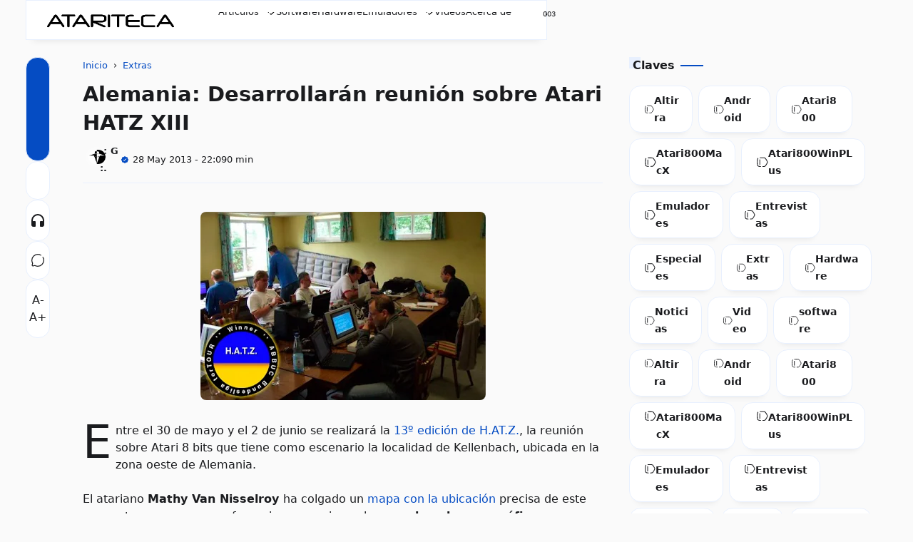

--- FILE ---
content_type: text/html; charset=UTF-8
request_url: https://www.atariteca.net.pe/2013/05/alemania-desarrollaran-reunion-sobre.html
body_size: 83174
content:
<!DOCTYPE html>
<html data-theme='light' dir='ltr' lang='es-419'>
<head>
<!-- Template Name: Infastio v4.6 Card Template URL: t.me/yztheme Author: YzTheme -->
<!-- [ all-head-content ] -->
<meta content='width=device-width, initial-scale=1.0' name='viewport'/>
<meta content='IE=edge' http-equiv='X-UA-Compatible'/>
<meta content='text/html; charset=UTF-8' http-equiv='Content-Type'/>
<meta content='yes' name='mobile-web-app-capable'/>
<meta content='' name='theme-color'/>
<meta content='' name='msapplication-navbutton-color'/>
<meta content='' name='apple-mobile-web-app-status-bar-style'/>
<meta content='blogger' name='generator'/>
<link href='https://www.atariteca.net.pe/favicon.ico' rel='icon' type='image/x-icon'/>
<link href='https://www.atariteca.net.pe/2013/05/alemania-desarrollaran-reunion-sobre.html' rel='canonical'/>
<link href='https://www.atariteca.net.pe/2013/05/alemania-desarrollaran-reunion-sobre.html?m=1' rel='alternate'/>
<link rel="alternate" type="application/atom+xml" title="Atariteca | Blog dedicado a las computadoras Atari 8-bit series XL/XE - Atom" href="https://www.atariteca.net.pe/feeds/posts/default" />
<link rel="alternate" type="application/rss+xml" title="Atariteca | Blog dedicado a las computadoras Atari 8-bit series XL/XE - RSS" href="https://www.atariteca.net.pe/feeds/posts/default?alt=rss" />
<link rel="service.post" type="application/atom+xml" title="Atariteca | Blog dedicado a las computadoras Atari 8-bit series XL/XE - Atom" href="https://www.blogger.com/feeds/4569143690852946366/posts/default" />

<link rel="alternate" type="application/atom+xml" title="Atariteca | Blog dedicado a las computadoras Atari 8-bit series XL/XE - Atom" href="https://www.atariteca.net.pe/feeds/1089933766254586852/comments/default" />
<link href='https://blogger.googleusercontent.com/img/b/R29vZ2xl/AVvXsEiiBbRLxN0F3bX02eKBourunz68PW-eHMtDZnKu6r7FhUkpIpeNxPAdRlzuLlVuDlKynFJcG2HvTQLIUl2AGozqo-qyaTVs72OGx2uLRu4QSxG-aBbMbVxWj75Wg8fuV_hccn10iKchLCQ/s400/HATZXII-2012-mathy.jpg' rel='image_src'/>
<!-- [ openGraphMetaData ] -->
<meta content='Atariteca | Blog dedicado a las computadoras Atari 8-bit series XL/XE' property='og:site_name'/>
<meta content='id_ID' property='og:locale'/>
<meta content='en_US' property='og:locale:alternate'/>
<meta content='en_GB' property='og:locale:alternate'/>
<meta content='https://www.atariteca.net.pe/favicon.ico' property='og:logo'/>
<meta content='article' property='og:type'/>
<meta content='https://www.atariteca.net.pe/2013/05/alemania-desarrollaran-reunion-sobre.html' property='og:url'/>
<meta content='Alemania: Desarrollarán reunión sobre Atari HATZ XIII' property='og:title'/>
<meta content='Blog about Atari 8-bit computers. News, guides, and reviews on emulators, games, and software for Atari XL/XE series computers.' property='og:description'/>
<meta content='https://blogger.googleusercontent.com/img/b/R29vZ2xl/AVvXsEiiBbRLxN0F3bX02eKBourunz68PW-eHMtDZnKu6r7FhUkpIpeNxPAdRlzuLlVuDlKynFJcG2HvTQLIUl2AGozqo-qyaTVs72OGx2uLRu4QSxG-aBbMbVxWj75Wg8fuV_hccn10iKchLCQ/w1200-h630-p-k-no-nu/HATZXII-2012-mathy.jpg' property='og:image'/>
<!-- Schema Search -->
<script type='application/ld+json'>
      { "@context": "https://schema.org", "@type": "WebSite", "url": "https://www.atariteca.net.pe/", "potentialAction": { "@type": "SearchAction", "target": "https://www.atariteca.net.pe/?q={search_term}", "query-input": "required name=search_term" } }
    </script>
<!-- Title -->
<title>Alemania: Desarrollarán reunión sobre Atari HATZ XIII | Atariteca | Blog dedicado a las computadoras Atari 8-bit series XL/XE</title>
<style id='page-skin-1' type='text/css'><!--
:root { --bg-color: #fafafa; --text-color: #1a1b1e; --link-color: #054cc3; --soft-line: #e8f0fe; --line-dark: #1a1b1e; --bg-card: #ffffff; --bg-dark: #17181a; --link-dark: #5997ff; --skl-soft: #e6e6e6; --skl-softer: #f0f0f0; --skl-bold: #d6d6d6; --skl-bolder: #c9c9c9;
--info: #334353;
--success: #708f49;
--warning: #ee7f11;
--danger: #f44336;
--soft-red: #fdf2f2;
--soft-blue: #ebf5ff;
--soft-green: #f3faf7;
--soft-yellow: #fdfdea;
}
/* dark theme color */
:root[data-theme=dark] { --bg-color: #17181a; --text-color: #F7F8F8; --link-color: #5997ff; --soft-line: #252525; --bg-card: #1a1b1e; --bg-dark: #1a1b1e; --line-dark: #F7F8F8; --skl-soft: #202020; --skl-softer: #303030; --skl-bold: #d6d6d61a; --skl-bolder: #c9c9c91a; } .yzCS {border: 4px solid transparent;}
:root[data-theme=dark].purple {--soft-line: #5154911a;}
:root[data-theme=dark].green {--soft-line: #008c5f1a;}
:root[data-theme=dark].orange {--soft-line: #F08A4B1a;}
:root[data-theme=dark].red {--soft-line: #d930251a;}
:root[data-theme=dark].pink {--soft-line: #ab2a3e1a;}
/* light theme color */
:root .blue { border: 4px solid var(--soft-line);border-radius:1rem;}
:root.purple { --link-color: #515491; --soft-line: #e7e8ee; }
:root.purple .purple { border: 4px solid var(--soft-line);border-radius:1rem;}
:root.green { --link-color: #008c5f; --soft-line: #dfede9; }
:root.green .green { border: 4px solid var(--soft-line);border-radius:1rem;}
:root.orange { --link-color: #F08A4B; --soft-line: #f7ede7; }
:root.orange .orange { border: 4px solid var(--soft-line);border-radius:1rem;}
:root.red { --link-color: #d93025; --soft-line: #f5e4e3; }
:root.red .red { border: 4px solid var(--soft-line);border-radius:1rem;}
:root.pink { --link-color: #ab2a3e; --soft-line: #ab2a3e1a;}
:root.pink .pink { border: 4px solid var(--soft-line);border-radius:1rem;}
:root.purple .blue, :root.green .blue, :root.orange .blue, :root.red .blue, :root.pink .blue {border: 4px solid transparent;} :root .blue:after, :root.purple .purple:after, :root.green .green:after, :root.orange .orange:after, :root.red .red:after, :root.pink .pink:after { content: ''; background-image: url('data:image/svg+xml,%3Csvg xmlns="http%3A%2F%2Fwww.w3.org%2F2000%2Fsvg" width="16" height="16" viewBox="0 0 24 24"%3E%3Cpath fill="none" stroke="white" stroke-linecap="round" stroke-linejoin="round" stroke-width="2" d="M20 7L10 17l-5-5"%2F%3E%3C%2Fsvg%3E'); width: 16px; height: 16px; position: absolute; top: 2px; left: 2px; margin: 0; padding: 0; } :root.purple .blue:after, :root.green .blue:after, :root.orange .blue:after, :root.red .blue:after, :root.pink .blue:after {content:none;} .yzCS > .swatch { height: 20px; width: 20px; border-radius: 0.5rem; }
/* start */
.absolute {position:absolute} .ai-c, .ai-center { align-items: center; } .as-c, .as-center { align-self: center; } .as-baseline {align-self: baseline; } .as-end {align-self: end;} .bb-1-lg { border-bottom: 1px solid lightgray; } .bb-1-sl { border-bottom: 1px solid var(--soft-line); } .bg-bg-color {background: var(--bg-color)} .border-1-sl, .border-1-softline { border: 1px solid var(--soft-line); } .bg-dark { background: #090d15; } .bg-soft-red {background: var(--soft-red)} .block {display:block} .bold { font-weight: 600; } .br-03 { border-radius: 0.3rem; } .br-05 { border-radius: 0.5rem; } .br-1 { border-radius: 1rem; } .br-50 { border-radius: 50%; } .border-soft-line {border: 1px solid var(--soft-line)} .bottom-1rem {bottom: 1rem;} .card { background: var(--bg-card); border-radius: 1rem; padding: 0.75rem; border: 1px solid var(--soft-line); box-shadow: 0 10px 10px -10px rgb(0 0 0 / 10%);} .color-inherit {color:inherit} .link {color: var(--link-color); cursor: pointer;} .dn, .d-none, .none { display: none; } .fixed {position:fixed} .flex { display: flex; } .flex-1 { flex: 1; } .flex-2 { flex: 2; } .fg-1, .grow-1 { flex-grow: 1; } .fd-col, .column { flex-direction: column; } .fd-row, .row { flex-direction: row; } .fit-content { width: fit-content; } .float-right {float: right} .fs-07 { font-size: 0.7rem; } .fs-08 { font-size: 0.8rem; } .fs-09 { font-size: 0.9rem; } .fs-1-8 { font-size: 1.8rem; } .fs-2 { font-size: 2rem; } .fsi, .italic { font-style: italic; } .fw-600 { font-weight: 600; } .fw-700 { font-weight: 700; } .g-05 { gap: 0.5rem; } .g-025 { gap: 0.25rem; } .g-1 { gap: 1rem; } .g-2 { gap: 2rem; } .g-3 { gap: 3rem; } .hidden { visibility: hidden; height: 0; width: 0; } .ic { max-height: 24px; max-width: 24px; } .jc-fe, .js-flexend { justify-content: flex-end; } .jc-c, .jc-center { justify-content: center; } .jc-e, .jc-end { justify-content: end; } .jc-r, .jc-right { justify-content: right; } .jc-sb, space-between { justify-content: space-between; } .lh-2-5 { line-height: 2.5rem; } .max-line-1, .max-line-2, .max-line-3 { overflow: hidden; text-overflow: ellipsis; display: -webkit-box !important; -webkit-box-orient: vertical; } .max-line-1 { -webkit-line-clamp: 1; } .max-line-2 { -webkit-line-clamp: 2; } .max-line-3 { -webkit-line-clamp: 3; } .mb-0 { margin-bottom: 0!important; } .mb-025 { margin-bottom: 0.25rem!important; } .mb-05 { margin-bottom: 0.5rem!important; } .mb-1 { margin-bottom: 1rem !important; } .mb-2 { margin-bottom: 2rem; } .mb-min-2px { margin-bottom: -2px; } .mt-1 { margin-top: 1rem !important; } .mt-1-05 { margin-top: 1.5rem !important; } .mt-2 { margin-top: 2rem !important; } .mt-4 { margin-top: 4rem; } .mt-5 { margin-top: 5rem; } .mh-100vh { min-height: 100vh; } .mie-03 { margin-inline-end: 0.3rem; } .mie-04 { margin-inline-end: 0.4rem; } .mie-2 { margin-inline-end: 2rem; } .mx-05 { margin-left: 0.5rem; margin-right: 0.5rem; } .my-05 { margin-top: 0.5rem; margin-bottom: 0.5rem; } .my-1 { margin-top: 1rem !important; margin-bottom: 1rem !important; } .my-2 { margin-top: 2rem !important; margin-bottom: 2rem !important; } .opa-08 { opacity: 80%; } .pos-abso { position: absolute; } .pointer { cursor: pointer; } .p-025 { padding: 0.25rem; } .p-05 { padding: 0.5rem; } .p-075 { padding: 0.75rem; } .p-1 { padding: 1rem; } .pl-1 {padding-left: 1rem;} .px-05 { padding-left: 0.5rem; padding-right: 0.5rem; } .px-1 { padding-left: 1rem; padding-right: 1rem; } .px-1-05 { padding: 0 1.5rem; } .py-05 { padding-top: 0.5rem; padding-bottom: 0.5rem; } .py-1 { padding: 1rem 0!important; } .pt-05 { padding-top: 0.5rem; } .pt-1 { padding-top: 1rem; } .pt-2 { padding-top: 2rem; } .pb-05 { padding-bottom: 0.5rem; } .relative { position: relative; } .row-reverse { flex-direction: row-reverse; } .shadow { box-shadow: 0 10px 10px -10px rgb(0 0 0 / 10%); } .sticky { position: sticky; } .ta-c { text-align: center; } .top-0 { top: 0; } .w-fill { width: -moz-available!important; width: -webkit-fill-available!important; } .w-full, .width-100 { width: 100%; } .wrap { flex-wrap: wrap; } .zindex-1 { z-index: 1; }
/* end */
*, *::before, *::after { margin: 0; padding: 0; box-sizing: border-box; outline: 0; border: 0; max-width: -moz-available; max-width: -webkit-fill-available; } html { height: 100%; background: var(--bg-color) !important; } body { width: 1240px; background: var(--bg-color); color: var(--text-color); margin: 0 auto; overflow-x: hidden; font-family: system-ui; line-height: 1.5rem; justify-content: space-between; scrollbar-width: 5px; padding: 0 1rem; } main { flex: 2; order: 2; max-width: 67%; } aside { flex: 1; order: 3; max-width: 30%; height: auto; width: -moz-available; width: -webkit-fill-available; transition: 0.5s ease; padding: 0; } footer { order: 4; } #downfooter {order:5;} ::-webkit-scrollbar { width: 5px; height: 5px; } ::-webkit-scrollbar-thumb { background: lightgray; border-radius: 10px; } ::-webkit-scrollbar-track { border-radius: 10px; background: rgba(211, 211, 211, 0.15); } header svg path {stroke: var(--text-color);} #theme-toggle .active { border: 1.5px solid var(--link-color); } #theme-toggle > span { border: 1.5px solid var(--soft-line); } abbr { cursor: help; } kbd, p > code, div > code { border: 1px solid var(--soft-line); padding: 2px 5px 3px; } kbd { border-radius: 5px; box-shadow: 1px 1px 0 0 var(--soft-line); } img { border: 0; padding: 0; margin: 0; position: relative; max-width: 100%; object-fit: cover; height: auto; } a { text-decoration: none; color: var(--link-color); } summary { cursor: pointer; } .post-body textarea, .post-body input { outline: 1px solid var(--soft-line); .post-body a {margin: 0!important;} background: var(--bg-card); border-radius: 0.25rem; margin: 0.25rem 0 0.5rem; padding: 0.5rem; } body.inpage article, body.inpage article h1 { margin: 0 0 1.5rem; width: -moz-available; width: -webkit-fill-available; } li { list-style: none; } input, textarea { display: block; width: -moz-available; width: -webkit-fill-available; background: 0; font: inherit; color: var(--text-color); } footer .widget { padding: 1rem 0; } .widget#HTML92, .widget#Header1 { padding: 0; } /* Button */ button { font: inherit; background: 0; border: 0; text-align: left; cursor: pointer; } .btn-primary, .btn-secondary, .btn-inactive, .timer { width: fit-content; padding: 0.5rem 1.25rem 0.5rem; border-radius: 1rem; cursor: pointer; } .btn-primary, .timer { background: var(--link-color); color: var(--bg-color); } .timer {display: inline-block;} .timer-count {padding-inline-start: 0.5rem;} .btn-secondary { background: var(--bg-card); color: var(--text-color); border: 1px solid var(--soft-line); } .btn-inactive { background: var(--soft-line); color: var(--text-color); border: 1px solid var(--soft-line); cursor: not-allowed; } .btn-primary.more { width: fit-content; align-self: flex-end; } .btn-primary:hover, .btn-secondary:hover, #share:hover { box-shadow: 0 10px 10px -10px rgb(0 0 0 / 10%); } .btn-inactive:hover { box-shadow: none !important; }
details, details summary {
-webkit-transition: all .2s ease-in-out;
transition: all .2s ease-in-out; display: block;
}
details {
line-height: 1.5; position: relative;
border: 1px solid var(--soft-line);
border-radius: .5rem;
padding: .5rem 1rem;
margin-bottom: 1.25rem;
}
summary {font-weight: bold;}
details summary::after {
content: "";
display: inline-block;
width: 18px;
height: 18px;
background-image: url('data:image/svg+xml,%3Csvg xmlns="http%3A%2F%2Fwww.w3.org%2F2000%2Fsvg" width="18" height="18" viewBox="0 0 24 24"%3E%3Cpath fill="none" stroke="dimgray" stroke-linecap="round" stroke-linejoin="round" stroke-width="1.5" d="m19 9l-7 6l-1.75-1.5M5 9l2.333 2"%2F%3E%3C%2Fsvg%3E');
-webkit-transition: transform .3s ease;
transition: transform .3s ease;
position: absolute;
right: 0.5rem;
top: .75rem;
}
details[open] summary::after {
-webkit-transform: rotate(180deg);
transform: rotate(180deg);
}
.post-meta {
flex-wrap: wrap;
}
.btn-primary, .timer, .btn-demo, .btn-download, .btn-buy, .btn-send, .btn-wa, .btn-contact { width: fit-content; padding: 0.25rem 1.25rem 0.5rem; cursor: pointer; border-radius: 1rem; border:none!important; } .btn-primary, .timer, .btn-demo, .btn-download, .btn-buy, .btn-send, .btn-wa, .btn-contact { background: var(--link-color); color: white; } .btn-primary a:hover, a.btn-primary:hover, .btn-demo:hover, .btn-download:hover, .btn-buy:hover, .btn-send:hover, .btn-wa:hover, .btn-contact:hover { color: lightgrey!important; } .btn-demo:before, .btn-download:before, .btn-buy:before, .btn-send:before, .btn-wa:before, .btn-contact:before { content: ''; width: 1.1rem; height: 1.1rem; display: inline-flex; background-position: center; margin-inline-end: 0.5rem; vertical-align: text-bottom; } .btn-demo:before { background-image: url("data:image/svg+xml,%3Csvg xmlns='http://www.w3.org/2000/svg' width='1.1rem' height='1.1rem' viewBox='0 0 24 24'%3E%3Cg fill='none' stroke='white' stroke-linecap='round' stroke-width='1.5'%3E%3Cpath stroke-linejoin='round' d='m16.219 17.114l-.51 2.959a1.164 1.164 0 0 1-2.213.093l-2.788-7.882A1.164 1.164 0 0 1 12.2 10.79l8.036 2.788a1.164 1.164 0 0 1-.116 2.234l-3.112.51a1.165 1.165 0 0 0-.79.791'/%3E%3Cpath d='M21.502 9.314A9.726 9.726 0 1 0 9.297 21.5'/%3E%3C/g%3E%3C/svg%3E"); } .btn-download:before{ background-image: url("data:image/svg+xml,%3Csvg xmlns='http://www.w3.org/2000/svg' width='1.1rem' height='1.1rem' viewBox='0 0 24 24'%3E%3Cg fill='none' stroke='white' stroke-linecap='round' stroke-width='1.5'%3E%3Cpath stroke-miterlimit='10' d='M12 15.238V3.213'/%3E%3Cpath stroke-linejoin='round' d='m7.375 10.994l3.966 3.966a.937.937 0 0 0 1.318 0l3.966-3.966'/%3E%3Cpath stroke-linejoin='round' d='M2.75 13.85v4.625a2.313 2.313 0 0 0 2.313 2.313h13.874a2.313 2.313 0 0 0 2.313-2.313V13.85'/%3E%3C/g%3E%3C/svg%3E"); } .btn-buy:before{ background-image: url("data:image/svg+xml,%3Csvg xmlns='http://www.w3.org/2000/svg' width='1.1rem' height='1.1rem' viewBox='0 0 24 24'%3E%3Cg fill='none' stroke='white' stroke-linecap='round' stroke-linejoin='round'%3E%3Cpath stroke-width='2.5' d='M7.537 21.25h.01m10.391 0h.011'/%3E%3Cpath stroke-width='1.5' d='M4.628 6.526h13.097a4.001 4.001 0 0 1 1.543.237A1.734 1.734 0 0 1 20.29 7.88a3.716 3.716 0 0 1-.213 1.686c-.131.57-.25 1.188-.369 1.71a94.616 94.616 0 0 0-.736 3.562a2.92 2.92 0 0 1-.629 1.567a2.243 2.243 0 0 1-1.686.582H9.805a8.643 8.643 0 0 1-1.662 0a1.637 1.637 0 0 1-1.33-.985a16.623 16.623 0 0 1-.463-2.019c-.095-.534-.214-1.068-.332-1.603c-.416-1.983-.89-3.942-1.39-5.853m0 0C4.32 5.267 4 4.009 3.69 2.75M19.553 12H5.934'/%3E%3C/g%3E%3C/svg%3E"); } .btn-send:before{ background-image: url("data:image/svg+xml,%3Csvg xmlns='http://www.w3.org/2000/svg' width='1.1rem' height='1.1rem' viewBox='0 0 32 32'%3E%3Cpath fill='white' d='m27.45 15.11l-22-11a1 1 0 0 0-1.08.12a1 1 0 0 0-.33 1L7 16L4 26.74A1 1 0 0 0 5 28a1 1 0 0 0 .45-.11l22-11a1 1 0 0 0 0-1.78m-20.9 10L8.76 17H18v-2H8.76L6.55 6.89L24.76 16Z'/%3E%3C/svg%3E"); } .btn-wa:before{ background-image: url("data:image/svg+xml,%3Csvg xmlns='http://www.w3.org/2000/svg' width='1.1rem' height='1.1rem' viewBox='0 0 24 24'%3E%3Cpath fill='white' d='M16.6 14c-.2-.1-1.5-.7-1.7-.8c-.2-.1-.4-.1-.6.1c-.2.2-.6.8-.8 1c-.1.2-.3.2-.5.1c-.7-.3-1.4-.7-2-1.2c-.5-.5-1-1.1-1.4-1.7c-.1-.2 0-.4.1-.5c.1-.1.2-.3.4-.4c.1-.1.2-.3.2-.4c.1-.1.1-.3 0-.4c-.1-.1-.6-1.3-.8-1.8c-.1-.7-.3-.7-.5-.7h-.5c-.2 0-.5.2-.6.3c-.6.6-.9 1.3-.9 2.1c.1.9.4 1.8 1 2.6c1.1 1.6 2.5 2.9 4.2 3.7c.5.2.9.4 1.4.5c.5.2 1 .2 1.6.1c.7-.1 1.3-.6 1.7-1.2c.2-.4.2-.8.1-1.2zm2.5-9.1C15.2 1 8.9 1 5 4.9c-3.2 3.2-3.8 8.1-1.6 12L2 22l5.3-1.4c1.5.8 3.1 1.2 4.7 1.2c5.5 0 9.9-4.4 9.9-9.9c.1-2.6-1-5.1-2.8-7m-2.7 14c-1.3.8-2.8 1.3-4.4 1.3c-1.5 0-2.9-.4-4.2-1.1l-.3-.2l-3.1.8l.8-3l-.2-.3c-2.4-4-1.2-9 2.7-11.5S16.6 3.7 19 7.5c2.4 3.9 1.3 9-2.6 11.4'/%3E%3C/svg%3E"); } .btn-contact:before{ background-image: url("data:image/svg+xml,%3Csvg xmlns='http://www.w3.org/2000/svg' width='1.1rem' height='1.1rem' viewBox='0 0 16 16'%3E%3Cg fill='white'%3E%3Cpath d='M11 6a3 3 0 1 1-6 0a3 3 0 0 1 6 0'/%3E%3Cpath fill-rule='evenodd' d='M0 8a8 8 0 1 1 16 0A8 8 0 0 1 0 8m8-7a7 7 0 0 0-5.468 11.37C3.242 11.226 4.805 10 8 10s4.757 1.225 5.468 2.37A7 7 0 0 0 8 1'/%3E%3C/g%3E%3C/svg%3E"); }
/* Header */
header { display: flex; height: 3.5rem; max-height: 3.5rem; z-index: 11; background: var(--bg-color); color: var(--text-color); position: fixed; margin: 0 auto; inset: 0; padding: 0 1rem;} header .skl { border-radius: 1rem; } .scrolldown header { top: -4rem; transition: 0.5s ease-in-out; } .scrollup header {top:0; transition: 0.25s ease-in-out; border-top: 1px solid var(--bg-color);} .navactive header, .scrollup header { top:0; border-bottom: 1px solid var(--soft-line); } .section .widget { position: relative; } header .section { display: flex; justify-content: space-between; align-items: center; height: 3.5rem; padding: 0 0.5rem; margin-inline-end: 2rem; } header .widget { align-items: center; padding: 1rem; overflow: hidden; } header img { height: 3rem; width: auto; padding: 0.5rem 0.5rem 0.5rem 0; vertical-align: -webkit-baseline-middle; animation: kiri 0.5s ease, fade-in 0.5s ease; } .img-desc img { margin-bottom: -0.75rem; } [data-theme=dark] header img { filter: invert(1); } [data-theme=light] .ic-moon:not(.modal-content .ic-moon), [data-theme=dark] .ic-sun:not(.modal-content .ic-sun) {display:none} header .blog-title-wrap { animation: turun 0.7s ease, fade-in 0.7s ease; } header .blog-title a { color: inherit; font-size: 1rem; } header .title-description { animation: naik 1s ease, fade-in 1s ease; font-size: 0.7rem; margin-top: -0.3rem; overflow: hidden; white-space: nowrap; text-overflow: ellipsis; text-wrap: wrap; } header ul { margin: 0; padding: 0; flex-direction: column; align-items: flex-start; height: -moz-available; height: -webkit-fill-available; display: flex; gap: 1rem; align-items: center; } header ul li { min-width: fit-content; } header ul li a { color: var(--text-color); font-size: smaller; } #Header1 { flex-grow: 1; } .ContactForm input, .ContactForm textarea { border-radius: 0.5rem; padding: 0.5rem; margin: 0.5rem 0 1rem; background: var(--bg-color); color: var(--text-color); } #ContactForm1_contact-form-submit { background: var(--link-color); color: var(--bg-color); } .goog-te-combo { margin: 4px 0; border: 1px solid var(--soft-line); border-radius: 0.5rem; padding: 0.5rem; width: -moz-available; width: -webkit-fill-available; }
.hamburger { display: flex; transition: all 0.5s ease; align-self: center; } .hamburger.navactive .line:nth-child(1), .toc.read .line:nth-child(1) { transform: rotate(-45deg) translate(-4px, 5px); transition: all 0.5s ease; } .hamburger.navactive .line:nth-child(2), .toc.read .line:nth-child(2) { opacity: 0; transition: all 0.5s ease; } .hamburger.navactive .line:nth-child(3), .toc.read .line:nth-child(3) { transform: rotate(45deg) translate(-4px, -4px); transition: all 0.5s ease; } .hamburger, .toc { flex-direction: column; cursor: pointer; animation: kiri 0.5s ease, fade-in 0.7s ease; margin: 0 0.5rem 0 0; }
.hamburger .line, .toc .line { width: 20px; height: 2px; background-color: var(--text-color); margin: 2px; transition: all 0.5s ease; } .toc .line { width: 10px; height: 2px; } .hamburger .line:last-child { background-color: var(--link-color); align-self: start; width: 50%; } .hamburger.navactive .line:last-child { width: 20px; }
nav { max-width: -webkit-fill-available; overflow: hidden; }
nav form { display: none; } nav .subtitle { display: none; } nav a { color: inherit; }
nav ul {     display: flex;
flex-direction: row;
gap: 1.5rem;
overflow: auto;
padding-bottom: 0.6rem; } #side-nav-bottom { background: var(--bg-card); bottom: 0; } .hamburger.navactive { z-index: 11; } .navactive nav { width: 320px; left: 0; top: 3.45rem; z-index: 11; display: flex; transition: 0.5s ease; max-height: 100vh; min-height: 92%; height: -moz-available; height: -webkit-fill-available; border-right: 1px solid var(--soft-line); background-color: var(--bg-card); margin-left: 0; padding: 0 2rem; position: fixed; border-radius: 0; } .navactive .overlay { display: block!important; transition: 0.5s; } .navactive .overlay nav { display: flex; flex-direction: column; justify-content: center; align-items: center; height: 100%; } .navactive .overlay nav ul li { margin-right: 0; margin-bottom: 20px; }
#clockngreet, .wave, .hamburger.ic { display: none; }
#mobile-menu .widget div > * { animation: naik 0.5s ease, fade-in 0.7s ease; } #bmBtn svg { width: 22px; height: 22px; } svg.ic-verified path { fill: var(--link-color); } [data-theme=light] .d-flex-light, [data-theme=dark] .d-flex-dark { display: flex !important; } .overlay { position: fixed; background-color: transparent; z-index: 10; inset: 0; display:none!important; } .cont, .recent, .random { display: flex; flex-wrap: wrap; align-items: flex-start; justify-content: flex-start; gap: 2rem 2%; } .info { padding: 0.5rem 0 0; overflow: hidden; text-overflow: ellipsis; } .info .meta { overflow: hidden; white-space: nowrap; text-overflow: ellipsis; align-items: center; margin-top: 0.25rem; } /* .meta > *:not(:last-child,:first-child):after { content: "-"; margin: 0 0 0 0.25rem; } */ .info .post-title { font-size: 1rem; overflow-wrap: anywhere; } .info .post-summary { font-size: 0.9rem; display:none!important; } #iklanAtas, #iklanTengah, #iklanBawah, .ads { margin: 1rem 0; text-align: center; } ins.adsbygoogle:not(.adParallax) { margin: 1rem auto!important; } .post-labels { color: var(--link-color); } .label-name { color: inherit; display: flex; } .label-count { font-size: 0.8rem; margin-left: 0.5rem; text-wrap: nowrap; display: inline-flex; color: var(--link-color); background: var(--soft-line); border-radius: 20rem; padding: 0 0.5rem; width: fit-content; } .yz-cloud-label { display: flex; flex-wrap: wrap; } .top-blog .yz-cloud-label, main .yz-cloud-label { display: flex; overflow-x: auto; flex-wrap: nowrap; } .yz-cloud-label .item { display: flex; text-wrap: nowrap; } .yz-cloud-label .item a { padding: 0.5rem 1rem 0.5rem 1.25rem; margin: 0 0.5rem 0.5rem 0; border-radius: 1rem; border: 1px solid var(--soft-line);} .label-name.home { padding: 0.5rem 1rem!important; border: 1px solid var(--soft-line); } .yz-list-label { display: flex; flex-direction: column; } .yz-list-label .item { padding-bottom: 0.5rem; display: flex; justify-content: space-between; } .yz-list-label .item a { display: flex; gap: 1rem; color: var(--text-color); } .img-thumb { border: 0; position: relative; object-fit: cover; width: -moz-available; width: -webkit-fill-available; aspect-ratio: 16/9; border-radius: 1rem; display: block; } #detailProduct .img-thumb { width: auto; height: 4rem; border-radius: 0.5rem; aspect-ratio: 3/2; } .inpost article.post-body, .inpage article.post-body { overflow-wrap: anywhere; max-width: 100%; padding-bottom: 1rem; width: -moz-available; width: -webkit-fill-available; border-bottom: 1px solid var(--soft-line); overflow: hidden; } .index .post-title { font-size: 1rem; } .post-title, .post-title a { color: inherit !important; } .post-body .separator a { margin-left: 0 !important; margin-right: 0 !important; } #blog-pager, #blog-pager { margin-top: 1rem; border-top: 1px solid var(--soft-line); border-bottom: 1px solid var(--soft-line); padding: 1rem 0; } body.inpost #blog-pager, body.inpage #blog-pager { margin-top: 2rem; } body.inpost #blog-pager a span, body.inpage #blog-pager a span {color: var(--text-color);} body.inpost article .sticky, body.inpage article .sticky { position: sticky; top: 0; background-color: var(--bg-color); z-index: 1; overflow: hidden; text-overflow: ellipsis; display: -webkit-box !important; -webkit-box-orient: vertical; -webkit-line-clamp: 1; } body.inpost .post-body table, body.inpage .post-body table { width: fit-content; } body.inpost .post-body table caption, body.inpage .post-body table caption { display: inline-table; } body.inpost .post-body table *, body.inpage .post-body table * { text-align: -webkit-match-parent; } body.inpost .post-body table th, body.inpost .post-body table td, body.inpage .post-body table th, body.inpage .post-body table td { margin-bottom: 5px; } body.inpost .post-body table a, body.inpage .post-body table a { margin-bottom: 6px; } body.inpost .post-body table, body.inpage .post-body table, body.inpost .post-body table img, body.inpage .post-body table img, body.inpost .post-body .separator img, body.inpage .post-body .separator img { max-width: 100%; height: auto; border-radius: 0.5rem; position: relative; display: revert; margin: 1.5rem 0; } body.inpost .post-body table img, body.inpage .post-body table img { margin: 0; box-shadow: 0 10px 10px -10px rgb(0 0 0 / 10%); } body.inpost .post-body table img, body.inpage .post-body table img, td.tr-caption {z-index: 0;} td.tr-caption {position: absolute;} body.inpost .main li, body.inpage .main li { list-style: unset; margin-inline-start: 1rem; } body.inpost .main li::marker, body.inpage .main li::marker { color: var(--link-color); } .post-body table a { display: flex; } .post-body .tr-caption { font-size: 0.7rem; text-align: left!important; background: transparent; position: relative; padding-inline-start: 1.25rem; } .post-body .tr-caption::before { border-bottom: 1.5px solid var(--link-color); content: ''; display: block; height: 1px; left: 0; position: absolute; top: 0.75rem; width: 0.75rem; overflow: auto; } .post-body .tr-caption::after { border-left: 1.5px solid var(--link-color); content: ""; height: 0.65rem; left: 0; position: absolute; width: 1px; top: 0.15rem; } body.inpost .post-body h2, body.inpage .post-body h2, body.inpost .post-body h3, body.inpage .post-body h3, body.inpost .post-body h4, body.inpage .post-body h4, body.inpost .post-body h5, body.inpage .post-body h5, body.inpost .post-body h6, body.inpage .post-body h6 { line-height: 2rem; padding: 0.5rem 1rem; margin: 0 -1rem; display: block; position: relative; background: var(--bg-color); } .post-body h2 { font-size: 1.2rem; } .post-body h3 { font-size: 1.15rem; } .post-body h4 { font-size: 1.1rem; } .post-body h5 { font-size: 1.05rem; } .post-body h6 { font-size: 1rem; } main { gap: 3%; } body.inpost .main, body.inpage .main { display: flex; flex-direction: row; min-width: 67%; padding: 0; } body.inpost #Blog1, body.inpage #Blog1 { max-width: 100%; width: -moz-available; width: -webkit-fill-available; gap: 0; padding-left: 6rem; border: 0; } body.inpost #HTML93, body.inpage #HTML93 { order: -1; padding: 1.5rem 0 2rem; } body.inpost #HTML93 .widget-content, body.inpage #HTML93 .widget-content { height: 100%; } #share-container { margin: 0; position: absolute; left: 0; flex-direction: column-reverse; gap: 0.5rem; } .font-resizer, .btn-share { flex-direction: column; border-radius: 1rem; border: 1px solid var(--soft-line); } .font-resizer { padding: 1rem 0; background: var(--bg-card); gap: 1rem; } .font-resizer input { cursor: pointer; } .font-resizer span { align-self: center; color: var(--soft-line); } #main .Text { padding: 0 0 0.5rem; } body.inpost #HTML92, body.inpage #HTML92 { border-radius: 0.5rem; transition: all 0.5s ease; border: none; } body.inpost #HTML92 .widget-content, body.inpage #HTML92 .widget-content { background: var(--bg-color); border-radius: 0.5rem; overflow-x: hidden; overflow-y: scroll; max-height: 100vh; margin: 2rem 0; } .toc { margin: 0 0.5rem 0 0; } .toc-title { width: max-content; float: right; margin: -0.5rem 0 0.5rem 0; padding: 0 0 0 1rem; } .toc-title .subtitle { padding-bottom: 0; } .table-of-content { clear: right; } .read .toc-close, .toc-open { display: block; } .read .overlay { display: block!important; } body.inpost .table-of-content-container, body.inpage .table-of-content-container { background: var(--bg-card); padding: 1rem 1rem 1.5rem 0; min-width: 30%; border-left: 1px solid var(--soft-line); } body.inpost .table-of-content-container.close svg.toc-c, body.inpage .table-of-content-container.close svg.toc-c, body.inpost .table-of-content-container.open svg.toc-o, body.inpage .table-of-content-container.open svg.toc-o { display: block; } body.inpost .table-of-content div, body.inpage .table-of-content div { padding: 0.25rem 0 0 0.5rem; overflow: hidden; text-overflow: ellipsis; -webkit-box-orient: vertical; -webkit-line-clamp: 1; line-height: 1.7rem; } body.inpost .table-of-content-container a, body.inpage .table-of-content-container a { text-overflow: clip; white-space: nowrap; color: var(--text-color); padding-left: 1rem; } body.inpost .table-of-content-container div.read::before, body.inpage .table-of-content-container div.read::before { border-left: 5px solid var(--link-color); content: ""; position: absolute; left: 0; height: 1.75rem; } body.inpost .table-of-content-container div.read > a, body.inpage .table-of-content-container div.read > a { color: var(--link-color); } body.inpost .table-of-content ul, body.inpage .table-of-content ul { padding-left: 0.5rem; } body.inpost .main p, body.inpage .main p { margin: 0.5rem 0; } body.inpost .post-body pre, body.inpage .post-body pre, body.inpost .post-body blockquote, body.inpage .post-body blockquote, .blockquote { word-break: break-word; white-space: unset; padding: 0.5rem 1rem; border-radius: 0.5rem; position: relative; margin: 1rem 0; font-style: italic; font-family: monospace; background: var(--soft-line); color: var(--link-color); } body.inpost .post-body pre, body.inpage .post-body pre { max-height: 15rem; overflow: auto; background: var(--bg-color); color: var(--text-color); white-space: pre-wrap; font-family: monospace; display: flex; } .line-number-container { display: flex; flex-direction: column; justify-content: flex-start; align-items: flex-end; padding-right: 1.5em; color: dimgray; } .line-number-container span { font-size: 0.8em; width: max-content; }
blockquote:before, .blockquote:before { position: absolute; width: 50px; height: 50px; opacity: .05; top: -5px; right: 0px; content: url("data:image/svg+xml; utf8, <svg xmlns='http://www.w3.org/2000/svg' style='width:24px;height:24px' viewBox='0 0 24 24'><path fill='currentColor' d='M14,17H17L19,13V7H13V13H16M6,17H9L11,13V7H5V13H8L6,17Z' /></svg>"); }
.danger:after,.note:after,.success:after,.warning:after,blockquote:after{content:"";width:2rem;height:2rem;position:absolute;top:-.75rem;right:.5rem;background-repeat:no-repeat;opacity:.25}
.note:after{background-image:url("data:image/svg+xml,%3Csvg xmlns='http://www.w3.org/2000/svg' width='2rem' height='2rem' viewBox='0 0 24 24'%3E%3Cpath fill='%23054cc3' d='M12 2C6.477 2 2 6.477 2 12s4.477 10 10 10s10-4.477 10-10S17.523 2 12 2m1 15h-2v-6h2zm0-8h-2V7h2z'/%3E%3C/svg%3E")}
.success:after{background-image:url("data:image/svg+xml,%3Csvg xmlns='http://www.w3.org/2000/svg' width='2rem' height='2rem' viewBox='0 0 1024 1024'%3E%3Cpath fill='%23708f49' d='M512 64a448 448 0 1 1 0 896a448 448 0 0 1 0-896m-55.808 536.384l-99.52-99.584a38.4 38.4 0 1 0-54.336 54.336l126.72 126.72a38.27 38.27 0 0 0 54.336 0l262.4-262.464a38.4 38.4 0 1 0-54.272-54.336z'/%3E%3C/svg%3E")}
.warning:after{background-image:url("data:image/svg+xml,%3Csvg xmlns='http://www.w3.org/2000/svg' width='2rem' height='2rem' viewBox='0 0 1024 1024'%3E%3Cpath fill='%23ee7f11' d='M512 64a448 448 0 1 1 0 896a448 448 0 0 1 0-896m0 192a58.43 58.43 0 0 0-58.24 63.744l23.36 256.384a35.072 35.072 0 0 0 69.76 0l23.296-256.384A58.43 58.43 0 0 0 512 256m0 512a51.2 51.2 0 1 0 0-102.4a51.2 51.2 0 0 0 0 102.4'/%3E%3C/svg%3E")}.danger:after{background-image:url("data:image/svg+xml,%3Csvg xmlns='http://www.w3.org/2000/svg' width='2rem' height='2rem' viewBox='0 0 24 24'%3E%3Cpath fill='%23f44336' d='m23 12l-2.44-2.78l.34-3.68l-3.61-.82l-1.89-3.18L12 3L8.6 1.54L6.71 4.72l-3.61.81l.34 3.68L1 12l2.44 2.78l-.34 3.69l3.61.82l1.89 3.18L12 21l3.4 1.46l1.89-3.18l3.61-.82l-.34-3.68zm-10 5h-2v-2h2zm0-4h-2V7h2z'/%3E%3C/svg%3E")}
.danger,.note,.success,.warning{word-break:break-word;white-space:unset;padding:.5rem 1rem;position:relative;margin:1rem 0;font-style:italic;font-family:system-ui;color:var(--text-color);border-radius:0 .5rem .5rem 0}
.note{background:rgba(5,76,195,.1);border-left:4px solid var(--link-color)}
.success{background:rgba(112,143,73,.1);border-left:4px solid var(--success)}
.warning{background:rgba(238,127,17,.1);border-left:4px solid var(--warning)}
.danger{background:rgba(244,67,54,.1);border-left:4px solid var(--danger)}
body.inpost.muncul .post-body h2, body.inpage.muncul .post-body h2, body.inpost.muncul .post-body h3, body.inpage.muncul .post-body h3, body.inpost.muncul .post-body h4, body.inpage.muncul .post-body h4, body.inpost.muncul .post-body h5, body.inpage.muncul .post-body h5, body.inpost.muncul .post-body h6, body.inpage.muncul .post-body h6 { opacity: 0; transition: all 0.6s ease; transform: scale(0.95) translateY(20px); } body.inpost.muncul .post-body img.gerak, body.inpost.muncul .post-body h2.gerak, body.inpage.muncul .post-body h2.gerak, body.inpost.muncul .post-body h3.gerak, body.inpage.muncul .post-body h3.gerak, body.inpost.muncul .post-body h4.gerak, body.inpage.muncul .post-body h4.gerak, body.inpost.muncul .post-body h5.gerak, body.inpage.muncul .post-body h5.gerak, body.inpost.muncul .post-body h6.gerak, body.inpage.muncul .post-body h6.gerak { opacity: 1; transition: all 0.6s ease; transform: scale(1) translateY(0); } body.inpost .post-body pre code, body.inpage .post-body pre code { flex-grow: 1; } pre { border: 1px solid var(--soft-line); position: relative; } pre button { position: sticky; top: 0; right: 0; padding: 0.5rem 0.5rem 0; border: 1px solid var(--soft-line); background: var(--bg-card); border-radius: 0.5rem; height: fit-content; } .cont-feat {max-width: fit-content;} .cont-feat .info { align-self: center; padding: 0 1rem 0 1rem; } .no-featured-img { flex: none; width: auto; } .skl-top.no-featured-img { display: none; } .cont-feat .info { width: 50%; } .comment-info { display: flex; gap: 0.25rem; align-items: center; } .cont-feat .post-title { font-size: 2rem; line-height: 1.4; } .cont-feat p { font-size: 1rem; line-height: 1.4; margin-bottom: 1rem; } .comment-replies .comment-block { position: relative; border-bottom: 1px solid var(--soft-line); padding: 0 0 1rem; } .feat-img::after { content: ""; background-image: url('data:image/svg+xml,%3Csvg xmlns="http%3A%2F%2Fwww.w3.org%2F2000%2Fsvg" width="14" height="14" viewBox="0 0 24 24"%3E%3Cg fill="%23fafafa"%3E%3Cpath d="m15.99 4.95l.53-.53l-.53.53ZM8.737 19.43l-.53.53l.53-.53Zm-4.116-4.12l.53-.53l-.53.53Zm12.945-.315l-.264-.702l.264.702Zm-1.917.72l.264.703l-.264-.702ZM8.332 8.383l-.704-.258l.704.258Zm.695-1.896l.704.258l-.704-.258Zm-3.182 4.188l.2.723l-.2-.723Zm1.457-.539l-.438-.609l.438.61Zm.374-.345l.57.487l-.57-.487Zm6.575 6.59l.491.568l-.49-.567Zm-.87 1.821l-.723-.199l.723.2Zm.536-1.454l-.61-.438l.61.438ZM2.719 12.755l-.75.005l.75-.005Zm.212-.803l-.65-.374l.65.374Zm8.374 9.391l.001-.75v.75Zm.788-.208l-.371-.652l.371.652Zm9.872-8.83l.733.158l-.733-.158ZM11.697 2.036l.162.732l-.162-.732Zm10.658 8.594a.75.75 0 1 0-1.305.74l1.305-.74Zm-4.349-2.6a.75.75 0 0 0 1.061-1.06l-1.061 1.06ZM9.269 18.9l-4.117-4.12l-1.06 1.06l4.116 4.12l1.061-1.06Zm8.034-4.607l-1.917.72l.528 1.405l1.917-.72l-.528-1.405ZM9.036 8.64l.695-1.896l-1.408-.516l-.695 1.896l1.408.516Zm-2.992 2.756c.712-.196 1.253-.334 1.696-.652l-.876-1.218c-.173.125-.398.198-1.218.424l.398 1.447Zm1.584-3.272c-.293.8-.385 1.018-.523 1.18l1.142.973c.353-.415.535-.944.79-1.637l-1.409-.516Zm.112 2.62c.187-.135.357-.292.507-.467l-1.142-.973a1.366 1.366 0 0 1-.241.222l.876 1.218Zm7.646 4.268c-.689.26-1.214.445-1.626.801l.982 1.135c.16-.14.377-.233 1.172-.531l-.528-1.405ZM14.104 18.4c.225-.819.298-1.043.422-1.216l-1.218-.875c-.318.443-.455.983-.65 1.693l1.446.398Zm-.344-2.586c-.17.146-.322.313-.452.495l1.218.875c.063-.087.135-.167.216-.236l-.982-1.135Zm-8.608-1.036c-.646-.647-1.084-1.087-1.368-1.444c-.286-.359-.315-.514-.315-.583l-1.5.009c.003.582.292 1.07.641 1.508c.35.44.861.95 1.481 1.57l1.061-1.06Zm.494-4.828c-.845.234-1.542.424-2.063.634c-.52.208-1.012.49-1.302.994l1.3.748c.034-.06.136-.18.56-.35c.424-.17 1.022-.337 1.903-.58L5.646 9.95Zm-2.177 2.8a.84.84 0 0 1 .111-.424l-1.3-.748a2.34 2.34 0 0 0-.311 1.182l1.5-.01Zm4.739 7.21c.624.624 1.137 1.139 1.579 1.49c.44.352.931.642 1.517.643l.002-1.5c-.069 0-.224-.029-.585-.316c-.36-.286-.802-.727-1.452-1.378l-1.061 1.06Zm4.45-1.958c-.245.888-.412 1.49-.583 1.917c-.172.428-.293.53-.353.564l.743 1.303c.51-.29.792-.786 1.002-1.309c.21-.524.402-1.225.637-2.077l-1.446-.398Zm-1.354 4.091c.407 0 .807-.105 1.161-.307l-.743-1.303a.835.835 0 0 1-.416.11l-.002 1.5Zm6.527-6.397c1.361-.511 2.463-.923 3.246-1.358c.795-.44 1.431-.996 1.621-1.875l-1.466-.317c-.054.25-.232.52-.883.88c-.663.369-1.638.737-3.046 1.266l.528 1.404ZM16.52 4.42c-1.036-1.037-1.872-1.876-2.595-2.414c-.734-.544-1.508-.897-2.39-.702l.324 1.464c.25-.055.569-.005 1.171.443c.613.455 1.358 1.197 2.429 2.27l1.061-1.06ZM9.731 6.744c.522-1.423.885-2.41 1.25-3.08c.36-.66.628-.84.878-.896l-.323-1.464c-.882.194-1.435.84-1.872 1.642c-.431.792-.837 1.906-1.341 3.282l1.408.516Zm11.32 4.626c.2.355.224.58.181.776l1.466.317c.142-.657-.018-1.26-.343-1.833l-1.305.74Zm-5.592-5.89l2.547 2.55l1.061-1.06l-2.547-2.55l-1.061 1.06Z"%2F%3E%3Cpath d="M1.47 21.47a.75.75 0 0 0 1.06 1.06l-1.06-1.06Zm5.714-3.598a.75.75 0 0 0-1.061-1.06l1.06 1.06ZM2.53 22.53l4.653-4.658l-1.061-1.06l-4.654 4.658l1.062 1.06Z"%2F%3E%3C%2Fg%3E%3C%2Fsvg%3E'); background-position: center; background-repeat: no-repeat; position: absolute; top: 0; left: 0; z-index: 0; width: 14px; height: 14px; background-color: var(--text-color); border-radius: 0.5rem 0; padding: 12px 14px; font-size: 1rem; } [data-theme=dark] .feat-img::after { background-image: url('data:image/svg+xml,%3Csvg xmlns="http%3A%2F%2Fwww.w3.org%2F2000%2Fsvg" width="24" height="14" viewBox="0 0 24 24"%3E%3Cpath fill="currentColor" d="m15.99 4.95l.53-.53l-.53.53ZM8.737 19.43l-.53.53l.53-.53Zm-4.116-4.12l.53-.53l-.53.53Zm12.945-.315l-.264-.702l.264.702Zm-1.917.72l.264.703l-.264-.702ZM8.332 8.383l-.704-.258l.704.258Zm.695-1.896l.704.258l-.704-.258Zm-3.182 4.188l.2.723l-.2-.723Zm1.457-.539l-.438-.609l.438.61Zm.374-.345l.57.487l-.57-.487Zm6.575 6.59l.491.568l-.49-.567Zm-.87 1.821l-.723-.199l.723.2Zm.536-1.454l-.61-.438l.61.438ZM2.719 12.755l-.75.005l.75-.005Zm.212-.803l-.65-.374l.65.374Zm8.374 9.391l.001-.75v.75Zm.788-.208l-.371-.652l.371.652Zm9.872-8.83l.733.158l-.733-.158ZM11.697 2.036l.162.732l-.162-.732Zm10.658 8.594a.75.75 0 1 0-1.305.74l1.305-.74Zm-4.349-2.6a.75.75 0 0 0 1.061-1.06l-1.061 1.06ZM9.269 18.9l-4.117-4.12l-1.06 1.06l4.116 4.12l1.061-1.06Zm8.034-4.607l-1.917.72l.528 1.405l1.917-.72l-.528-1.405ZM9.036 8.64l.695-1.896l-1.408-.516l-.695 1.896l1.408.516Zm-2.992 2.756c.712-.196 1.253-.334 1.696-.652l-.876-1.218c-.173.125-.398.198-1.218.424l.398 1.447Zm1.584-3.272c-.293.8-.385 1.018-.523 1.18l1.142.973c.353-.415.535-.944.79-1.637l-1.409-.516Zm.112 2.62c.187-.135.357-.292.507-.467l-1.142-.973a1.366 1.366 0 0 1-.241.222l.876 1.218Zm7.646 4.268c-.689.26-1.214.445-1.626.801l.982 1.135c.16-.14.377-.233 1.172-.531l-.528-1.405ZM14.104 18.4c.225-.819.298-1.043.422-1.216l-1.218-.875c-.318.443-.455.983-.65 1.693l1.446.398Zm-.344-2.586c-.17.146-.322.313-.452.495l1.218.875c.063-.087.135-.167.216-.236l-.982-1.135Zm-8.608-1.036c-.646-.647-1.084-1.087-1.368-1.444c-.286-.359-.315-.514-.315-.583l-1.5.009c.003.582.292 1.07.641 1.508c.35.44.861.95 1.481 1.57l1.061-1.06Zm.494-4.828c-.845.234-1.542.424-2.063.634c-.52.208-1.012.49-1.302.994l1.3.748c.034-.06.136-.18.56-.35c.424-.17 1.022-.337 1.903-.58L5.646 9.95Zm-2.177 2.8a.84.84 0 0 1 .111-.424l-1.3-.748a2.34 2.34 0 0 0-.311 1.182l1.5-.01Zm4.739 7.21c.624.624 1.137 1.139 1.579 1.49c.44.352.931.642 1.517.643l.002-1.5c-.069 0-.224-.029-.585-.316c-.36-.286-.802-.727-1.452-1.378l-1.061 1.06Zm4.45-1.958c-.245.888-.412 1.49-.583 1.917c-.172.428-.293.53-.353.564l.743 1.303c.51-.29.792-.786 1.002-1.309c.21-.524.402-1.225.637-2.077l-1.446-.398Zm-1.354 4.091c.407 0 .807-.105 1.161-.307l-.743-1.303a.835.835 0 0 1-.416.11l-.002 1.5Zm6.527-6.397c1.361-.511 2.463-.923 3.246-1.358c.795-.44 1.431-.996 1.621-1.875l-1.466-.317c-.054.25-.232.52-.883.88c-.663.369-1.638.737-3.046 1.266l.528 1.404ZM16.52 4.42c-1.036-1.037-1.872-1.876-2.595-2.414c-.734-.544-1.508-.897-2.39-.702l.324 1.464c.25-.055.569-.005 1.172.443c.612.455 1.357 1.197 2.428 2.27l1.061-1.06ZM9.731 6.744c.522-1.423.885-2.41 1.25-3.08c.36-.66.628-.84.878-.896l-.323-1.464c-.882.194-1.435.84-1.872 1.642c-.431.792-.837 1.906-1.341 3.282l1.408.516Zm11.32 4.626c.2.355.224.58.181.776l1.466.317c.142-.657-.018-1.26-.343-1.833l-1.305.74Zm-5.592-5.89l2.547 2.55l1.061-1.06l-2.547-2.55l-1.061 1.06Z"%2F%3E%3Cpath fill="currentColor" d="M1.47 21.47a.75.75 0 0 0 1.06 1.06l-1.06-1.06Zm5.714-3.598a.75.75 0 0 0-1.061-1.06l1.06 1.06ZM2.53 22.53l4.653-4.658l-1.061-1.06l-4.654 4.658l1.062 1.06Z"%2F%3E%3C%2Fsvg%3E'); } .post-filter-message, .blog-pager, .wrap-head { flex-basis: 100%; } .wrap-head { margin-bottom: 0 !important; gap: 0; display: inline-flex; animation: naik 0.5s ease, fade-in 0.7s ease; width: -moz-available; width: -webkit-fill-available; } .wrap-head.search-label { margin-bottom: 0; gap: 0; } .subtitle { margin-bottom: 1rem; width: -moz-available; width: -webkit-fill-available; display: block; overflow-wrap: anywhere; position: relative; font-weight: 800; z-index:1; padding-inline-start: 5px;} .index .Blog .search-label .subtitle { margin: 0 0 0.5rem !important; } .index .Blog .subtitle { margin: 1rem 0 -0.5rem !important; } .index.home-hs aside { display: none; } .subtitle:before { content: ''; background: var(--soft-line); width: 1rem; height: 1rem; position: absolute; z-index: -1; left: 0; } .subtitle::after { border-bottom: 1.5px solid var(--link-color); content: ""; width: 2rem; position: absolute; bottom: 0.7rem; margin: 0 0 0 0.5rem; } .clear { width: -moz-available; width: -webkit-fill-available; } .wrap-head .info { gap: 0.25rem; } #related-post { width: -moz-available; width: -webkit-fill-available; } #related-post .cont { gap: 1rem 2%; } .related-post li { list-style: none !important; margin-inline-start: 0 !important; } #related-post .list a:not(.post-title) { max-width: 13%; } .rel-thumb { aspect-ratio: 1/1; box-shadow: 0 10px 10px -5px rgb(0 0 0 / 10%); border: 0; position: relative; object-fit: cover; width: -moz-available; width: -webkit-fill-available; border-radius: 0.5rem; display: block; } #share { background: var(--link-color); width: fit-content; padding: 0.75rem 1rem 0.5rem; border-radius: 1rem; } #share * { color: var(--bg-card); } .yz-share { cursor: pointer; } .author-thumb { vertical-align: middle; margin-right: 0.25rem; z-index: 1; bottom: 0.25rem; left: 0.25rem; background-color: rgba(255,255,255,.2); padding: 0.25rem; border-radius: 20rem!important; } .index .author-thumb {position: absolute;} .inpost .author-thumb, .inpage .author-thumb { margin: 0; inset: 0; margin-right: -0.5rem; } .box-author { width: fit-content; background: var(--bg-card); padding-inline-end: 1rem; border: 1px solid var(--soft-line); } .blog-pager-older-link { width: fit-content; position: relative; text-align: end; text-align: -webkit-right; } .blog-pager-newer-link { width: fit-content; } .blog-pager-older-link div, .blog-pager-newer-link div { text-wrap: nowrap; display: inline-flex; } #blog-pager .btn-inactive { margin-right: 0; align-self: center; } .pops-img {position:relative;} .thumb-tool, .PopularPosts .items .pops-img::before { position: absolute; z-index: 1; right: 0; top: 0; background: var(--text-color); border-radius: 0 0.5rem; padding: 0 0.5rem; font-size: 0.75rem; display: flex; align-items: center; gap: 0.25rem; color: var(--bg-color); } .thumb-tool { padding: 0; } .top-blog .PopularPosts .items .pops-img::before { counter-increment: items; content: "# " counter(items, decimal); right: unset; top: 0; border-radius: 1rem 0 0.5rem 0; padding: 0 0.5rem; } .PopularPosts .cont { counter-reset: items; } section#comments { width: -moz-available; width: -webkit-fill-available; margin-top: 2rem; } section#comments p { margin: 0; } iframe#comment-editor, .comment-thread > div > div { padding: 1rem 0.5rem 1rem 0; margin: 1rem 0 0; border-radius: 1rem; width: -moz-available; width: -webkit-fill-available; background: #fff; border: 1px solid var(--soft-line); } iframe#comment-editor { margin: 1rem 0; height: fit-content; } .comment-thread > div > div { padding: 1rem 0.5rem 0; background: var(--bg-card); } .comment-thread > div > div .continue { border: 0; box-shadow: none !important; padding: 0; min-height: 0; margin: 1rem 0; } .comment-thread.toplevel-thread, .comment-thread.toplevel-thread > div { display: flex; flex-direction: column-reverse; } li.comment { list-style: none !important; padding: 1rem 0 0; margin-inline-start: 0 !important; background: var(--bg-card); } .comment-header { display: block; } .comment-block { position: relative; } .avatar-image-container { float: left; margin-inline-end: 0.5rem; } .avatar-image-container img { border-radius: 20rem; width: 35px; height: 35px; aspect-ratio: 1/1; background-image: url('data:image/svg+xml,%3Csvg xmlns="http%3A%2F%2Fwww.w3.org%2F2000%2Fsvg" width="24" height="24" viewBox="0 0 24 24"%3E%3Cg fill="none" stroke="currentColor" stroke-width="1.5"%3E%3Cpath d="M3 16V8a5 5 0 0 1 5-5h8a5 5 0 0 1 5 5v8a5 5 0 0 1-5 5H8a5 5 0 0 1-5-5Z"%2F%3E%3Cpath stroke-linecap="round" stroke-linejoin="round" d="M16.5 14.5s-1.5 2-4.5 2s-4.5-2-4.5-2"%2F%3E%3Cpath fill="currentColor" stroke-linecap="round" stroke-linejoin="round" d="M8.5 10a.5.5 0 1 1 0-1a.5.5 0 0 1 0 1Zm7 0a.5.5 0 1 1 0-1a.5.5 0 0 1 0 1Z"%2F%3E%3C%2Fg%3E%3C%2Fsvg%3E'); background-repeat: no-repeat; background-position: center; background-color: var(--bg-color); } .datetime.secondary-text { display: block; } .icon.user.blog-author { width: 16px; height: 16px; margin-left: 5px; vertical-align: -3px; display: inline-block; background: url('data:image/svg+xml,%3Csvg xmlns="http%3A%2F%2Fwww.w3.org%2F2000%2Fsvg" width="16" height="16" viewBox="0 0 24 24"%3E%3Cpath fill="dimgray" fill-rule="evenodd" d="M9.592 3.2a5.574 5.574 0 0 1-.495.399c-.298.2-.633.338-.985.408c-.153.03-.313.043-.632.068c-.801.064-1.202.096-1.536.214a2.713 2.713 0 0 0-1.655 1.655c-.118.334-.15.735-.214 1.536a5.707 5.707 0 0 1-.068.632c-.07.352-.208.687-.408.985c-.087.13-.191.252-.399.495c-.521.612-.782.918-.935 1.238c-.353.74-.353 1.6 0 2.34c.153.32.414.626.935 1.238c.208.243.312.365.399.495c.2.298.338.633.408.985c.03.153.043.313.068.632c.064.801.096 1.202.214 1.536a2.713 2.713 0 0 0 1.655 1.655c.334.118.735.15 1.536.214c.319.025.479.038.632.068c.352.07.687.209.985.408c.13.087.252.191.495.399c.612.521.918.782 1.238.935c.74.353 1.6.353 2.34 0c.32-.153.626-.414 1.238-.935c.243-.208.365-.312.495-.399c.298-.2.633-.338.985-.408c.153-.03.313-.043.632-.068c.801-.064 1.202-.096 1.536-.214a2.713 2.713 0 0 0 1.655-1.655c.118-.334.15-.735.214-1.536c.025-.319.038-.479.068-.632c.07-.352.209-.687.408-.985c.087-.13.191-.252.399-.495c.521-.612.782-.918.935-1.238c.353-.74.353-1.6 0-2.34c-.153-.32-.414-.626-.935-1.238a5.574 5.574 0 0 1-.399-.495a2.713 2.713 0 0 1-.408-.985a5.72 5.72 0 0 1-.068-.632c-.064-.801-.096-1.202-.214-1.536a2.713 2.713 0 0 0-1.655-1.655c-.334-.118-.735-.15-1.536-.214a5.707 5.707 0 0 1-.632-.068a2.713 2.713 0 0 1-.985-.408a5.73 5.73 0 0 1-.495-.399c-.612-.521-.918-.782-1.238-.935a2.713 2.713 0 0 0-2.34 0c-.32.153-.626.414-1.238.935Zm6.781 6.663a.814.814 0 0 0-1.15-1.15l-4.85 4.85l-1.596-1.595a.814.814 0 0 0-1.15 1.15l2.17 2.17a.814.814 0 0 0 1.15 0l5.427-5.425Z" clip-rule="evenodd"%2F%3E%3C%2Fsvg%3E'); } cite.user { font-style: inherit; } span.datetime.secondary-text a { color: var(--text-color); font-size: 0.85rem; } span.item-control.blog-admin a, span.comment-actions.secondary-text a, a.comment-reply { color: var(--link-color); background: var(--bg-color); padding: 0.2rem 0.5rem; font-size: 0.8rem; border-radius: 0.25rem; } #top-continue .comment-reply { background: var(--text-color); color: var(--bg-color); border: 1.5px solid var(--text-color); width: fit-content; padding: 0.5rem 1.25rem 0.5rem; border-radius: 20rem; cursor: pointer; margin: 0.5rem 0; } p.comment-content, li.comment { border-radius: 0.5rem; padding: 1rem; margin: 1rem 0 0.5rem !important; } p.comment-content { background: var(--soft-line); overflow-wrap: anywhere; } span.comment-actions.secondary-text { display: flex; gap: 1rem; } span.blog-admin { position: absolute; right: 0; top: 0; display: none!important; } .comment .hidden { width: 0; height: 0; padding: 0; margin: 0; } .labels a, .post-label, .labels-post { color: var(--link-color); background: var(--soft-line); border-radius: 1rem; padding: 0 0.5rem;} .labels a, .post-label { overflow: hidden; text-overflow: ellipsis; display: -webkit-box; -webkit-box-orient: vertical; -webkit-line-clamp: 1;} .inpost.scrollup .post-body .sticky, .inpage.scrollup .post-body .sticky { position: relative; } .individual { text-align: center; width: fit-content; } .individual img.profile-img { width: 4rem; height: 4rem; } dt.profile-data { font-weight: bold; } dd.profile-data.location { font-size: 0.75rem; } dd.profile-textblock { font-size: 0.85rem; } .profile-info > a { background: var(--text-color); color: var(--bg-color); border: 1.5px solid var(--text-color); padding: 0.5rem 1rem; display: block; margin: 1rem auto 0.5rem; border-radius: 20rem; font-size: 0.85rem; width: fit-content; } .profile-img { width: 1.5rem; border-radius: 50%; aspect-ratio: 1/1; } .BlogSearch form, .team-member { border-radius: 0.5rem; padding: 0.5rem; } .BlogSearch .search-action { width: fit-content; margin: -0.5rem; border-radius: 0 0.5rem 0.5rem 0; } .search-action { color: var(--text-color); width: fit-content; padding: 0rem 1.25rem; border-left: 1px solid var(--soft-line); cursor: pointer; } nav form .search-action { position: absolute; right: 1rem; } .Attribution .widget-content, .Attribution .blogger a { display: flex; } .Attribution .blogger a {gap:0.5rem} .Attribution .widget-content {gap:1rem} .Attribution .blogger a svg { width: 24px; height: 24px; } .Attribution .copyright { border-left: 1px solid var(--text-color); padding-left: 1rem; } .BlogArchive .widget-content { margin-top: -0.75rem; } .BlogArchive .archive-dropdown select { padding: 0.5rem; border-radius: 4px; cursor: pointer; background: var(--bg-color); width: -moz-available; width: -webkit-fill-available; color: var(--text-color); border: 1px solid var(--soft-line); } .hierarchy-title, li.archivedate { border-radius: 0.5rem; margin: 0.75rem 0 0; padding: 0.5rem 0.75rem; border: 1px solid var(--soft-line); } .hierarchy-content .hierarchy-title { padding-inline-start: 1.25rem; } .hierarchy a, .flat a { color: inherit; } .posts.hierarchy, .posts.hierarchy li { position: relative; padding-inline-start: 0.5rem; } ul.posts.hierarchy:before { border-left: 1px solid var(--text-color); content: ""; height: calc(100% - 0.7rem); left: 0.25rem; opacity: 0.2; position: absolute; width: 1px; } .posts.hierarchy li:before { border-bottom: 1px solid var(--text-color); content: ""; display: block; height: 1px; left: -0.25rem; opacity: 0.2; position: absolute; top: 1.25rem; width: 0.75rem; overflow: auto; } .posts.hierarchy * { padding: 0.25rem 0 0 0.5rem; } #share-container .tlarge, #share-container .tsmall { max-width: 3.5rem; color: var(--text-color); } footer { display: flex; justify-content: center; background: var(--bg-color); padding: 1rem 0 0; border-top: 1px solid var(--soft-line); } #footer2 ul { display: flex; gap: 0.5rem 1rem; flex-wrap: wrap; justify-content: space-between; } #footer2 ul li { min-width: 46%; font-size: 0.9rem; } footer a, aside a { color: inherit; overflow-wrap: anywhere; } .footer2 .widget { min-width: 30%; max-width: 33%; padding: 0; } footer .LinkList ul { display: flex; flex-wrap: wrap; } .progress-wrap, #slidebottom { height: 40px; width: 40px; cursor: pointer; border-radius: 50px; } #slidebottom { bottom: 2.5rem; right: 5%; background: var(--bg-color); opacity: unset; visibility: unset; } .progress-wrap.active-progress { display: block; transform: translateY(0); background: var(--bg-color); } .progress-wrap::after, #slidebottom::after { position: absolute; content: ""; background-image: url('data:image/svg+xml,%3Csvg xmlns="http%3A%2F%2Fwww.w3.org%2F2000%2Fsvg" width="1em" height="1em" viewBox="0 0 24 24"%3E%3Cpath fill="currentColor" d="M13 7.828V20h-2V7.828l-5.364 5.364l-1.414-1.414L12 4l7.778 7.778l-1.414 1.414L13 7.828z"%2F%3E%3C%2Fsvg%3E'); background-repeat: no-repeat; background-position: center center; text-align: center; left: 0; top: 0; height: 40px; width: 40px; cursor: pointer; display: block; z-index: 1; -webkit-transition: all 200ms linear; transition: all 200ms linear; } #slidebottom::after { transform: rotateZ(180deg); } .progress-wrap svg path { fill: none !important; } .progress-wrap svg.progress-circle path { stroke: var(--link-color); stroke-width: 4; box-sizing: border-box; -webkit-transition: all 200ms linear; transition: all 200ms linear; } #slidebottom svg.progress-circle path { stroke: transparent; } [data-theme=dark] .progress-wrap::after, [data-theme=dark] #slidebottom::after { background-image: url('data:image/svg+xml,%3Csvg xmlns="http%3A%2F%2Fwww.w3.org%2F2000%2Fsvg" width="1em" height="1em" viewBox="0 0 24 24"%3E%3Cpath fill="white" d="M13 7.828V20h-2V7.828l-5.364 5.364l-1.414-1.414L12 4l7.778 7.778l-1.414 1.414L13 7.828z"%2F%3E%3C%2Fsvg%3E'); } .toast { position: fixed; bottom: 20px; left: 50%; transform: translateX(-50%); background-color: rgba(0, 0, 0, 0.7); color: white; padding: 10px 20px; border-radius: 5px; box-shadow: 0 10px 10px -10px rgb(0 0 0 / 10%); z-index: 9999; animation: fadeInOut 2s ease-in-out; } .BLOG_video_class { width: -moz-available; width: -webkit-fill-available; } .modal { position: fixed; z-index: 99; left: 0; top: 0; width: 100%; height: 100%; overflow: auto; background-color: rgba(0, 0, 0, 0.4); transition: 0.5s; } #ntOpen.modal { right: 0; left: unset; overflow: visible; } .modal-content { background-color: var(--bg-card); margin: 1rem 1rem 1rem auto; padding: 1rem; width: 40%; border-radius: 0.5rem; position: relative; height: -moz-available; height: -webkit-fill-available; } #acOpen section#comments { width: -moz-available; width: -webkit-fill-available; margin-top: 2rem; overflow: auto; padding-right: 1rem; margin-right: -1rem; } .modal-content .close { color: #888; font-size: 28px; font-weight: bold; margin-top: -1.25rem; } .modal-content .close:hover { text-decoration: none; cursor: pointer; } #acClose, #ntClose { text-align: right; margin: 0; } #ntOpen .modal-content { width: fit-content; border-radius: 0.5rem; height: fit-content; } svg.wave { position: absolute; bottom: 0; z-index: 0; } svg.wave path { fill: var(--link-color); opacity: 0.3; } .rc-items a { color: inherit; } .table { margin: 2rem 0; overflow-x: scroll; white-space: nowrap; } table { border-collapse: collapse; border-spacing: 0; width: 100%; } th, td { padding: 1rem 1.5rem; text-align: left; } th, td { padding: 1rem 1.5rem; text-align: left; } th { background-color: var(--link-color); color: var(--bg-card); font-weight: 600; } tr { padding: 0; } td { vertical-align: top; } tr:nth-child(even) td { background-color: var(--soft-line); } .not-mobile { display: contents; } .tr-caption-container { position: relative; } table.tr-caption-container tbody > tr > td { padding: 0; } .post-body ul { list-style: none !important; list-style-type: none !important; padding: 0; margin: 1rem 0; } .post-body li { margin-bottom: 0.5rem; position: relative; margin-inline-start: 2rem !important; }
.post-body ul li:before { content: ""; background-repeat: no-repeat; left: -2rem; width: 1.5rem; height: 1.5rem; text-align: center; position: absolute; top: 0; border-radius: 50px; background-image: url('data:image/svg+xml,%3Csvg xmlns="http%3A%2F%2Fwww.w3.org%2F2000%2Fsvg" width="20" height="20" viewBox="0 0 15 15"%3E%3Cpath fill="currentColor" fill-rule="evenodd" d="m11.39 5.312l-4.318 5.399L3.68 7.884l.64-.768l2.608 2.173l3.682-4.601l.78.624Z" clip-rule="evenodd"%2F%3E%3C%2Fsvg%3E'); border: 3px solid var(--soft-line); line-height: 1rem; }
.post-body ul {counter-reset: numbers;}
.post-body ul li:before {content: ""!important;}
[data-theme=dark] .post-body ul li:before { background-image: url('data:image/svg+xml,%3Csvg xmlns="http%3A%2F%2Fwww.w3.org%2F2000%2Fsvg" width="20" height="20" viewBox="0 0 15 15"%3E%3Cpath fill="white" fill-rule="evenodd" d="m11.39 5.312l-4.318 5.399L3.68 7.884l.64-.768l2.608 2.173l3.682-4.601l.78.624Z" clip-rule="evenodd"%2F%3E%3C%2Fsvg%3E'); } .post-body ol { counter-reset: numbers; list-style: none !important; list-style-type: none !important; margin: 1rem 0; } .post-body ol li { counter-increment: numbers; } .post-body ol li:before { content: counter(numbers); line-height: 1rem; font-size: 0.75rem; font-weight: 700; left: -2rem; width: 1.5rem; height: 1.5rem; text-align: center; position: absolute; color: var(--text-color); border: 3px solid var(--soft-line); border-radius: 50px; } .post-body ol li::after { content: ""; position: absolute; border-left: 2px solid var(--soft-line); left: -1.25rem; top: 1.75rem; bottom: 0; } .bottom-blog.section .widget, main .widget, .top-blog.section .widget { margin: 0 0 2rem; padding: 0 0 1rem; position: relative; } .top-blog.section .widget { margin: 0 0 0.5rem; } .inpost main .widget, .inpage main .widget { margin: 0 0 1rem; } .top-blog .Label { border: 0; padding: 0; background: no-repeat; box-shadow: none; } a.active { background: transparent; border: 1px solid var(--link-color)!important; } .top-blog .cont { flex-wrap: nowrap; overflow-x: auto; padding: 0 0 1rem; } .scroll-buttons { position: absolute; top: 0; right: 0; display: flex; gap: 0.5rem; z-index:1; } /* #top-blog .scroll-buttons { justify-content: space-between; width: -moz-available; width: -webkit-fill-available; top: 48%; margin: auto -0.5rem; width: -moz-available; height: -webkit-fill-available; } #top-blog .scroll-buttons .pointer { background: var(--bg-card); border-radius: 20rem; padding: 0.5rem; display: flex; box-shadow: 0 0 10px 5px rgb(0 0 0 / 10%); height: fit-content; } #top-blog .indicator-container { position: absolute; bottom: 0; width: -moz-available; width: -webkit-fill-available; left: 50%; transform: translateX(-50%); height: 0.5rem; border-radius: 0.5rem; } #top-blog .indicator { display: block; height: 100%; background-color: var(--bg-card); border-radius: 0.5rem; width: 0; } */ .social li { min-width: unset !important; } .social i::before { content: ""; width: 24px; height: 24px; display: flex; } .social .instagram i::before { background-image: url('data:image/svg+xml,%3Csvg xmlns="http%3A%2F%2Fwww.w3.org%2F2000%2Fsvg" width="24" height="24" viewBox="0 0 24 24"%3E%3Cg fill="none" stroke="%23404353" stroke-width="1.5"%3E%3Cpath stroke-linecap="round" stroke-linejoin="round" d="M12 16a4 4 0 1 0 0-8a4 4 0 0 0 0 8Z"%2F%3E%3Cpath d="M3 16V8a5 5 0 0 1 5-5h8a5 5 0 0 1 5 5v8a5 5 0 0 1-5 5H8a5 5 0 0 1-5-5Z"%2F%3E%3Cpath stroke-linecap="round" stroke-linejoin="round" d="m17.5 6.51l.01-.011"%2F%3E%3C%2Fg%3E%3C%2Fsvg%3E'); } .social .facebook i::before { background-image: url('data:image/svg+xml,%3Csvg xmlns="http%3A%2F%2Fwww.w3.org%2F2000%2Fsvg" width="24" height="24" viewBox="0 0 24 24"%3E%3Cg fill="none" stroke="%23404353" stroke-linecap="round" stroke-linejoin="round" stroke-width="1.5"%3E%3Cpath d="M21 8v8a5 5 0 0 1-5 5H8a5 5 0 0 1-5-5V8a5 5 0 0 1 5-5h8a5 5 0 0 1 5 5Z"%2F%3E%3Cpath d="M11 21v-9c0-2.188.5-4 4-4m-6 5h6"%2F%3E%3C%2Fg%3E%3C%2Fsvg%3E'); } .social .pinterest i::before { background-image: url('data:image/svg+xml,%3Csvg xmlns="http%3A%2F%2Fwww.w3.org%2F2000%2Fsvg" width="24" height="24" viewBox="0 0 24 24"%3E%3Cg fill="none" stroke="%23404353" stroke-linecap="round" stroke-linejoin="round" stroke-width="1.5"%3E%3Cpath d="M8 14.5c-3-4.5 1.462-8 4.5-8c3.038 0 5.5 1.654 5.5 5.5c0 3.038-2 5-4 5s-3-2-2.5-5m.5-2L9 21.5"%2F%3E%3Cpath d="M12 22c5.523 0 10-4.477 10-10S17.523 2 12 2S2 6.477 2 12s4.477 10 10 10Z"%2F%3E%3C%2Fg%3E%3C%2Fsvg%3E'); } .social .telegram i::before { background-image: url('data:image/svg+xml,%3Csvg xmlns="http%3A%2F%2Fwww.w3.org%2F2000%2Fsvg" width="24" height="24" viewBox="0 0 24 24"%3E%3Cpath fill="none" stroke="%23404353" stroke-linecap="round" stroke-linejoin="round" stroke-width="1.5" d="M21 5L2 12.5l7 1M21 5l-2.5 15L9 13.5M21 5L9 13.5m0 0V19l3.249-3.277"%2F%3E%3C%2Fsvg%3E'); } .social .threads i::before { background-image: url('data:image/svg+xml,%3Csvg xmlns="http%3A%2F%2Fwww.w3.org%2F2000%2Fsvg" width="24" height="24" viewBox="0 0 24 24"%3E%3Cpath fill="none" stroke="%23404353" stroke-linecap="round" stroke-linejoin="round" stroke-width="1.5" d="M19 7.5c-1.333-3-3.667-4.5-7-4.5c-5 0-8 2.5-8 9s3.5 9 8 9s7-3 7-5s-1-5-7-5c-2.5 0-3 1.25-3 2.5C9 15 10 16 11.5 16c2.5 0 3.5-1.5 3.5-5s-2-4-3-4s-1.833.333-2.5 1"%2F%3E%3C%2Fsvg%3E'); } .social .twitter i::before { background-image: url('data:image/svg+xml,%3Csvg xmlns="http%3A%2F%2Fwww.w3.org%2F2000%2Fsvg" width="24" height="24" viewBox="0 0 24 24"%3E%3Cpath fill="%23404353" d="M8 2H1l8.26 11.014L1.45 22H4.1l6.388-7.349L16 22h7l-8.608-11.478L21.8 2h-2.65l-5.986 6.886L8 2Zm9 18L5 4h2l12 16h-2Z"%2F%3E%3C%2Fsvg%3E'); } .social .whatsapp i::before { background-image: url('data:image/svg+xml,%3Csvg xmlns="http%3A%2F%2Fwww.w3.org%2F2000%2Fsvg" width="24" height="24" viewBox="0 0 24 24"%3E%3Cg fill="none" stroke="%23404353" stroke-linecap="round" stroke-linejoin="round" stroke-width="1.5"%3E%3Cpath d="m3 21l1.65-3.8a9 9 0 1 1 3.4 2.9L3 21"%2F%3E%3Cpath d="M9 10a.5.5 0 0 0 1 0V9a.5.5 0 0 0-1 0v1a5 5 0 0 0 5 5h1a.5.5 0 0 0 0-1h-1a.5.5 0 0 0 0 1"%2F%3E%3C%2Fg%3E%3C%2Fsvg%3E'); } .social .codepen i::before { background-image: url('data:image/svg+xml,%3Csvg xmlns="http%3A%2F%2Fwww.w3.org%2F2000%2Fsvg" width="24" height="24" viewBox="0 0 24 24"%3E%3Cg fill="none" stroke="%23404353" stroke-linecap="round" stroke-linejoin="round" stroke-width="1.5"%3E%3Cpath d="M21 9v6M3 15V9m9 12v-6m0-12v6m0 6L3 9l9-6l9 6l-9 6Z"%2F%3E%3Cpath d="m12 21l-9-6l9-6l9 6l-9 6Z"%2F%3E%3C%2Fg%3E%3C%2Fsvg%3E'); } .social .dribbble i::before { background-image: url('data:image/svg+xml,%3Csvg xmlns="http%3A%2F%2Fwww.w3.org%2F2000%2Fsvg" width="24" height="24" viewBox="0 0 24 24"%3E%3Cg fill="none" stroke="%23404353" stroke-linecap="round" stroke-linejoin="round" stroke-width="1.5"%3E%3Cpath d="M2 12c0 5.523 4.477 10 10 10s10-4.477 10-10S17.523 2 12 2S2 6.477 2 12Z"%2F%3E%3Cpath d="M16.673 20.843C15.5 14 12.5 8 8.5 2.63"%2F%3E%3Cpath d="M2.067 10.84C6 11 15.283 10.5 19.142 5m2.826 7.81C15.344 10.84 7.5 14 5.23 19.361"%2F%3E%3C%2Fg%3E%3C%2Fsvg%3E'); } .social .github i::before { background-image: url('data:image/svg+xml,%3Csvg xmlns="http%3A%2F%2Fwww.w3.org%2F2000%2Fsvg" width="24" height="24" viewBox="0 0 24 24"%3E%3Cg fill="none" stroke="%23404353" stroke-linecap="round" stroke-linejoin="round" stroke-width="1.5"%3E%3Cpath d="M16 22.027v-2.87a3.37 3.37 0 0 0-.94-2.61c3.14-.35 6.44-1.54 6.44-7a5.44 5.44 0 0 0-1.5-3.75a5.07 5.07 0 0 0-.09-3.77s-1.18-.35-3.91 1.48a13.38 13.38 0 0 0-7 0c-2.73-1.83-3.91-1.48-3.91-1.48A5.07 5.07 0 0 0 5 5.797a5.44 5.44 0 0 0-1.5 3.78c0 5.42 3.3 6.61 6.44 7a3.37 3.37 0 0 0-.94 2.58v2.87"%2F%3E%3Cpath d="M9 20.027c-3 .973-5.5 0-7-3"%2F%3E%3C%2Fg%3E%3C%2Fsvg%3E'); } .social .linkedin i::before { background-image: url('data:image/svg+xml,%3Csvg xmlns="http%3A%2F%2Fwww.w3.org%2F2000%2Fsvg" width="24" height="24" viewBox="0 0 24 24"%3E%3Cg fill="none" stroke="%23404353" stroke-linecap="round" stroke-linejoin="round" stroke-width="1.5"%3E%3Cpath d="M21 8v8a5 5 0 0 1-5 5H8a5 5 0 0 1-5-5V8a5 5 0 0 1 5-5h8a5 5 0 0 1 5 5ZM7 17v-7"%2F%3E%3Cpath d="M11 17v-3.25M11 10v3.75m0 0c0-3.75 6-3.75 6 0V17M7 7.01l.01-.011"%2F%3E%3C%2Fg%3E%3C%2Fsvg%3E'); } .social .tiktok i::before { background-image: url('data:image/svg+xml,%3Csvg xmlns="http%3A%2F%2Fwww.w3.org%2F2000%2Fsvg" width="24" height="24" viewBox="0 0 24 24"%3E%3Cpath fill="none" stroke="%23404353" stroke-linecap="round" stroke-linejoin="round" stroke-width="1.5" d="M21 7.917v4.034A9.948 9.948 0 0 1 16 10v4.5a6.5 6.5 0 1 1-8-6.326V12.5a2.5 2.5 0 1 0 4 2V3h4.083A6.005 6.005 0 0 0 21 7.917z"%2F%3E%3C%2Fsvg%3E'); } .social .youtube i::before { background-image: url('data:image/svg+xml,%3Csvg xmlns="http%3A%2F%2Fwww.w3.org%2F2000%2Fsvg" width="24" height="24" viewBox="0 0 24 24"%3E%3Cg fill="none" stroke="%23404353" stroke-width="1.5"%3E%3Cpath fill="%23404353" stroke-linecap="round" stroke-linejoin="round" d="m14 12l-3.5 2v-4l3.5 2Z"%2F%3E%3Cpath d="M2 12.707v-1.415c0-2.895 0-4.343.905-5.274c.906-.932 2.332-.972 5.183-1.053C9.438 4.927 10.818 4.9 12 4.9c1.181 0 2.561.027 3.912.065c2.851.081 4.277.121 5.182 1.053c.906.931.906 2.38.906 5.274v1.415c0 2.896 0 4.343-.905 5.275c-.906.931-2.331.972-5.183 1.052c-1.35.039-2.73.066-3.912.066a141.1 141.1 0 0 1-3.912-.066c-2.851-.08-4.277-.12-5.183-1.052C2 17.05 2 15.602 2 12.708Z"%2F%3E%3C%2Fg%3E%3C%2Fsvg%3E'); } [data-theme=dark] .social .codepen i::before { background-image: url('data:image/svg+xml,%3Csvg xmlns="http%3A%2F%2Fwww.w3.org%2F2000%2Fsvg" width="24" height="24" viewBox="0 0 24 24"%3E%3Cg fill="none" stroke="%23F7F8F8" stroke-linecap="round" stroke-linejoin="round" stroke-width="1.5"%3E%3Cpath d="M21 9v6M3 15V9m9 12v-6m0-12v6m0 6L3 9l9-6l9 6l-9 6Z"%2F%3E%3Cpath d="m12 21l-9-6l9-6l9 6l-9 6Z"%2F%3E%3C%2Fg%3E%3C%2Fsvg%3E'); } [data-theme=dark] .social .dribbble i::before { background-image: url('data:image/svg+xml,%3Csvg xmlns="http%3A%2F%2Fwww.w3.org%2F2000%2Fsvg" width="24" height="24" viewBox="0 0 24 24"%3E%3Cg fill="none" stroke="%23F7F8F8" stroke-linecap="round" stroke-linejoin="round" stroke-width="1.5"%3E%3Cpath d="M2 12c0 5.523 4.477 10 10 10s10-4.477 10-10S17.523 2 12 2S2 6.477 2 12Z"%2F%3E%3Cpath d="M16.673 20.843C15.5 14 12.5 8 8.5 2.63"%2F%3E%3Cpath d="M2.067 10.84C6 11 15.283 10.5 19.142 5m2.826 7.81C15.344 10.84 7.5 14 5.23 19.361"%2F%3E%3C%2Fg%3E%3C%2Fsvg%3E'); } [data-theme=dark] .social .github i::before { background-image: url('data:image/svg+xml,%3Csvg xmlns="http%3A%2F%2Fwww.w3.org%2F2000%2Fsvg" width="24" height="24" viewBox="0 0 24 24"%3E%3Cg fill="none" stroke="%23F7F8F8" stroke-linecap="round" stroke-linejoin="round" stroke-width="1.5"%3E%3Cpath d="M16 22.027v-2.87a3.37 3.37 0 0 0-.94-2.61c3.14-.35 6.44-1.54 6.44-7a5.44 5.44 0 0 0-1.5-3.75a5.07 5.07 0 0 0-.09-3.77s-1.18-.35-3.91 1.48a13.38 13.38 0 0 0-7 0c-2.73-1.83-3.91-1.48-3.91-1.48A5.07 5.07 0 0 0 5 5.797a5.44 5.44 0 0 0-1.5 3.78c0 5.42 3.3 6.61 6.44 7a3.37 3.37 0 0 0-.94 2.58v2.87"%2F%3E%3Cpath d="M9 20.027c-3 .973-5.5 0-7-3"%2F%3E%3C%2Fg%3E%3C%2Fsvg%3E'); } [data-theme=dark] .social .linkedin i::before { background-image: url('data:image/svg+xml,%3Csvg xmlns="http%3A%2F%2Fwww.w3.org%2F2000%2Fsvg" width="24" height="24" viewBox="0 0 24 24"%3E%3Cg fill="none" stroke="%23F7F8F8" stroke-linecap="round" stroke-linejoin="round" stroke-width="1.5"%3E%3Cpath d="M21 8v8a5 5 0 0 1-5 5H8a5 5 0 0 1-5-5V8a5 5 0 0 1 5-5h8a5 5 0 0 1 5 5ZM7 17v-7"%2F%3E%3Cpath d="M11 17v-3.25M11 10v3.75m0 0c0-3.75 6-3.75 6 0V17M7 7.01l.01-.011"%2F%3E%3C%2Fg%3E%3C%2Fsvg%3E'); } [data-theme=dark] .social .tiktok i::before { background-image: url('data:image/svg+xml,%3Csvg xmlns="http%3A%2F%2Fwww.w3.org%2F2000%2Fsvg" width="24" height="24" viewBox="0 0 24 24"%3E%3Cpath fill="none" stroke="%23F7F8F8" stroke-linecap="round" stroke-linejoin="round" stroke-width="1.5" d="M21 7.917v4.034A9.948 9.948 0 0 1 16 10v4.5a6.5 6.5 0 1 1-8-6.326V12.5a2.5 2.5 0 1 0 4 2V3h4.083A6.005 6.005 0 0 0 21 7.917z"%2F%3E%3C%2Fsvg%3E'); } [data-theme=dark] .social .youtube i::before { background-image: url('data:image/svg+xml,%3Csvg xmlns="http%3A%2F%2Fwww.w3.org%2F2000%2Fsvg" width="24" height="24" viewBox="0 0 24 24"%3E%3Cg fill="none" stroke="%23F7F8F8" stroke-width="1.5"%3E%3Cpath fill="currentColor" stroke-linecap="round" stroke-linejoin="round" d="m14 12l-3.5 2v-4l3.5 2Z"%2F%3E%3Cpath d="M2 12.707v-1.415c0-2.895 0-4.343.905-5.274c.906-.932 2.332-.972 5.183-1.053C9.438 4.927 10.818 4.9 12 4.9c1.181 0 2.561.027 3.912.065c2.851.081 4.277.121 5.182 1.053c.906.931.906 2.38.906 5.274v1.415c0 2.896 0 4.343-.905 5.275c-.906.931-2.331.972-5.183 1.052c-1.35.039-2.73.066-3.912.066a141.1 141.1 0 0 1-3.912-.066c-2.851-.08-4.277-.12-5.183-1.052C2 17.05 2 15.602 2 12.708Z"%2F%3E%3C%2Fg%3E%3C%2Fsvg%3E'); } [data-theme=dark] .social .instagram i::before { background-image: url('data:image/svg+xml,%3Csvg xmlns="http%3A%2F%2Fwww.w3.org%2F2000%2Fsvg" width="24" height="24" viewBox="0 0 24 24"%3E%3Cg fill="none" stroke="%23F7F8F8" stroke-width="1.5"%3E%3Cpath stroke-linecap="round" stroke-linejoin="round" d="M12 16a4 4 0 1 0 0-8a4 4 0 0 0 0 8Z"%2F%3E%3Cpath d="M3 16V8a5 5 0 0 1 5-5h8a5 5 0 0 1 5 5v8a5 5 0 0 1-5 5H8a5 5 0 0 1-5-5Z"%2F%3E%3Cpath stroke-linecap="round" stroke-linejoin="round" d="m17.5 6.51l.01-.011"%2F%3E%3C%2Fg%3E%3C%2Fsvg%3E'); } [data-theme=dark] .social .facebook i::before { background-image: url('data:image/svg+xml,%3Csvg xmlns="http%3A%2F%2Fwww.w3.org%2F2000%2Fsvg" width="24" height="24" viewBox="0 0 24 24"%3E%3Cg fill="none" stroke="%23F7F8F8" stroke-linecap="round" stroke-linejoin="round" stroke-width="1.5"%3E%3Cpath d="M21 8v8a5 5 0 0 1-5 5H8a5 5 0 0 1-5-5V8a5 5 0 0 1 5-5h8a5 5 0 0 1 5 5Z"%2F%3E%3Cpath d="M11 21v-9c0-2.188.5-4 4-4m-6 5h6"%2F%3E%3C%2Fg%3E%3C%2Fsvg%3E'); } [data-theme=dark] .social .pinterest i::before { background-image: url('data:image/svg+xml,%3Csvg xmlns="http%3A%2F%2Fwww.w3.org%2F2000%2Fsvg" width="24" height="24" viewBox="0 0 24 24"%3E%3Cg fill="none" stroke="%23F7F8F8" stroke-linecap="round" stroke-linejoin="round" stroke-width="1.5"%3E%3Cpath d="M8 14.5c-3-4.5 1.462-8 4.5-8c3.038 0 5.5 1.654 5.5 5.5c0 3.038-2 5-4 5s-3-2-2.5-5m.5-2L9 21.5"%2F%3E%3Cpath d="M12 22c5.523 0 10-4.477 10-10S17.523 2 12 2S2 6.477 2 12s4.477 10 10 10Z"%2F%3E%3C%2Fg%3E%3C%2Fsvg%3E'); } [data-theme=dark] .social .telegram i::before { background-image: url('data:image/svg+xml,%3Csvg xmlns="http%3A%2F%2Fwww.w3.org%2F2000%2Fsvg" width="24" height="24" viewBox="0 0 24 24"%3E%3Cpath fill="none" stroke="%23F7F8F8" stroke-linecap="round" stroke-linejoin="round" stroke-width="1.5" d="M21 5L2 12.5l7 1M21 5l-2.5 15L9 13.5M21 5L9 13.5m0 0V19l3.249-3.277"%2F%3E%3C%2Fsvg%3E'); } [data-theme=dark] .social .threads i::before { background-image: url('data:image/svg+xml,%3Csvg xmlns="http%3A%2F%2Fwww.w3.org%2F2000%2Fsvg" width="24" height="24" viewBox="0 0 24 24"%3E%3Cpath fill="none" stroke="%23F7F8F8" stroke-linecap="round" stroke-linejoin="round" stroke-width="1.5" d="M19 7.5c-1.333-3-3.667-4.5-7-4.5c-5 0-8 2.5-8 9s3.5 9 8 9s7-3 7-5s-1-5-7-5c-2.5 0-3 1.25-3 2.5C9 15 10 16 11.5 16c2.5 0 3.5-1.5 3.5-5s-2-4-3-4s-1.833.333-2.5 1"%2F%3E%3C%2Fsvg%3E'); } [data-theme=dark] .social .twitter i::before { background-image: url('data:image/svg+xml,%3Csvg xmlns="http%3A%2F%2Fwww.w3.org%2F2000%2Fsvg" width="24" height="24" viewBox="0 0 24 24"%3E%3Cpath fill="%23F7F8F8" d="M8 2H1l8.26 11.014L1.45 22H4.1l6.388-7.349L16 22h7l-8.608-11.478L21.8 2h-2.65l-5.986 6.886L8 2Zm9 18L5 4h2l12 16h-2Z"%2F%3E%3C%2Fsvg%3E'); } [data-theme=dark] .social .whatsapp i::before { background-image: url('data:image/svg+xml,%3Csvg xmlns="http%3A%2F%2Fwww.w3.org%2F2000%2Fsvg" width="24" height="24" viewBox="0 0 24 24"%3E%3Cg fill="none" stroke="%23F7F8F8" stroke-linecap="round" stroke-linejoin="round" stroke-width="1.5"%3E%3Cpath d="m3 21l1.65-3.8a9 9 0 1 1 3.4 2.9L3 21"%2F%3E%3Cpath d="M9 10a.5.5 0 0 0 1 0V9a.5.5 0 0 0-1 0v1a5 5 0 0 0 5 5h1a.5.5 0 0 0 0-1h-1a.5.5 0 0 0 0 1"%2F%3E%3C%2Fg%3E%3C%2Fsvg%3E'); } ul.social { display: flex; gap: 1rem; flex-wrap: wrap; padding-right: 3rem; } div#footer { border-top: 1px solid var(--soft-line); border-bottom: 1px solid var(--soft-line); } .is-video:after { position: absolute; content: url('data:image/svg+xml,%3Csvg%20xmlns%3D%22http%3A%2F%2Fwww.w3.org%2F2000%2Fsvg%22%20xmlns%3Axlink%3D%22http%3A%2F%2Fwww.w3.org%2F1999%2Fxlink%22%20width%3D%221em%22%20height%3D%221em%22%20preserveAspectRatio%3D%22xMidYMid%20meet%22%20viewBox%3D%220%200%2024%2024%22%3E%3Cg%20fill%3D%22none%22%3E%3Cpath%20d%3D%22M6%204v16%22%20stroke%3D%22white%22%20stroke-width%3D%222%22%20stroke-linecap%3D%22round%22%20stroke-linejoin%3D%22round%22%2F%3E%3Cpath%20d%3D%22M20%2012L6%2020%22%20stroke%3D%22white%22%20stroke-width%3D%222%22%20stroke-linecap%3D%22round%22%20stroke-linejoin%3D%22round%22%2F%3E%3Cpath%20d%3D%22M20%2012L6%204%22%20stroke%3D%22white%22%20stroke-width%3D%222%22%20stroke-linecap%3D%22round%22%20stroke-linejoin%3D%22round%22%2F%3E%3C%2Fg%3E%3C%2Fsvg%3E'); top: 50%; right: 50%; width: 38px; height: 27px; background-color: rgba(0,0,0,0.5); display: flex; align-items: center; justify-content: center; z-index: 0; transform: translate(50%,-50%); padding: 5px 0 0 1px; border-radius: 1rem; } .pops-img.full, .post-img.full { margin-top: -0.75rem; margin-right: -0.75rem; margin-bottom: 0rem; margin-left: -0.75rem; } .feat-img.full { margin-top: -0.75rem; margin-right: 0; margin-bottom: -0.75rem; margin-left: -0.75rem; } .pops-img.full img, .post-img.full img { border-radius: 0.5rem 0.5rem 0 0; } .feat-img.full img { border-radius: 0.5rem 0 0 0.5rem; } .feat-img { max-width: 47vw; height: fit-content; } .index [data-style="list"].cont:not(.top-blog .cont), #related-post .cont, [data-style="list"].recent, [data-style="list"].random { gap: 1rem; }
aside .author-thumb {position: absolute;}
aside .author-name {display:none;}
.cont .items.card.list:last-child, [data-style=list] .items:last-child { border-bottom: none; } .list .pops-img.full, .list .post-img.full, [data-style="list"] .items .pops-img.full:not(.top-blog *), [data-style="list"] .items .post-img.full { margin: 0; } .list .pops-img.full img, .list .post-img.full img, [data-style="list"] .items .pops-img.full img:not(.top-blog *), [data-style="list"] .items .post-img.full img {border-radius: 0.5rem; } .list .thumb-tool, [data-style="list"] .items .thumb-tool:not(.top-blog *) { inset: auto 0 0 auto; border-radius: 0.75rem 0 0.5rem 0; } .list .img-thumb, [data-style="list"] .items .img-thumb:not(.top-blog *) { aspect-ratio: 1/1; } .list .info, [data-style="list"] .items .info:not(.top-blog *):not(aside *) { padding: 0; margin: 0; min-height: auto; flex-direction: row; width: -moz-available; width: -webkit-fill-available; justify-content: space-between; gap: 1rem; }
#menu li, nav ul li, nav ul li ul li { position: relative; padding-inline-start: 0; width: -moz-available; width: -webkit-fill-available; display: flex; gap: 0.5rem; align-items: center; }
.has-menu { flex-direction: row; align-items: flex-start; padding-inline-end:1.5rem; } .sub-menu { flex-direction: column; } .sub-menu a { padding-inline-start: 0; } .sub-menu li { padding-inline-start: 1rem !important; } .sub-menu li::before { border-bottom: 1px solid var(--text-color); content: ''; display: block; height: 1px; left: -0.5rem; opacity: .2; position: absolute; top: 0.75rem; width: .5rem; overflow: auto; }
.has-menu.active .sub-menu {     display: flex;
margin: 0 0 0 -1.5rem !important;
padding: 0 1.5rem 1rem 2.5rem;
height: auto;
gap: 0.5rem;
position: fixed;
top: 50px;
background: var(--bg-card); }
ul.sub-menu:before { border-left: 1px solid var(--text-color); content: ""; height: calc(100% - 1.25rem); left: 2rem; opacity: 0.2; position: absolute; width: 1px; top: -0.5rem; }
.has-menu:after { position: absolute; right: 0; display: inline-block; margin-left: 5px; cursor: pointer; content: ""; background-image: url('data:image/svg+xml,%3Csvg xmlns="http%3A%2F%2Fwww.w3.org%2F2000%2Fsvg" width="18" height="18" viewBox="0 0 24 24"%3E%3Cpath fill="none" stroke="currentColor" stroke-linecap="round" stroke-linejoin="round" stroke-width="1.5" d="m19 9l-7 6l-1.75-1.5M5 9l2.333 2"%2F%3E%3C%2Fsvg%3E'); width: 1rem; height: 1rem; align-self: center; } .has-menu.active:after { background-image: url('data:image/svg+xml,%3Csvg xmlns="http%3A%2F%2Fwww.w3.org%2F2000%2Fsvg" width="18" height="18" viewBox="0 0 24 24"%3E%3Cpath fill="none" stroke="currentColor" stroke-linecap="round" stroke-linejoin="round" stroke-width="1.5" d="m19 15l-7-6l-1.75 1.5M5 15l2.333-2"%2F%3E%3C%2Fsvg%3E'); } [data-theme=dark] .has-menu:after { background-image: url('data:image/svg+xml,%3Csvg xmlns="http%3A%2F%2Fwww.w3.org%2F2000%2Fsvg" width="18" height="18" viewBox="0 0 24 24"%3E%3Cpath fill="none" stroke="%23F7F8F8" stroke-linecap="round" stroke-linejoin="round" stroke-width="1.5" d="m19 9l-7 6l-1.75-1.5M5 9l2.333 2"%2F%3E%3C%2Fsvg%3E'); } [data-theme=dark] .has-menu.active:after { background-image: url('data:image/svg+xml,%3Csvg xmlns="http%3A%2F%2Fwww.w3.org%2F2000%2Fsvg" width="18" height="18" viewBox="0 0 24 24"%3E%3Cpath fill="none" stroke="%23F7F8F8" stroke-linecap="round" stroke-linejoin="round" stroke-width="1.5" d="m19 15l-7-6l-1.75 1.5M5 15l2.333-2"%2F%3E%3C%2Fsvg%3E'); } .hours, .date { font-weight: 600; } .ticking { animation: tickAnimation 1s infinite alternate; } .greet { overflow-wrap: anywhere; } #clockngreet { width: fit-content; margin-bottom: 1.5rem; } .float-tool * { color: var(--text-color); } .swipe { flex-wrap: nowrap; overflow-x: auto; gap: 1rem; } .swipe > * { margin-bottom: 1rem; } .swipe .items { flex: none !important; } [data-style="big"] .items { flex: 1 1 48%; max-width: 49%; min-width: 49%; border: none; box-shadow: none; overflow: visible; padding: 0; } [data-style="big"] .items::after { content: ""; background: linear-gradient( to bottom, rgba(50, 50, 50, 0) 0, rgba(16, 15, 15, 0.91) 89%, rgba(16, 15, 15, 0.93) 93% ); bottom: 0; display: block; opacity: 1; position: absolute; top: 0; transition: 0.2s all ease-in-out; width: 100%; border-radius: 1rem; box-shadow: 0 10px 10px -10px rgb(0 0 0 / 10%); } [data-style="big"] .items .info { position: absolute; bottom: 0; color: var(--bg-card); z-index: 1; justify-content: flex-end; margin: 0 !important; text-shadow: 1px 1px 5px black; color: white; padding: 1rem; } [data-style="big"] .labels a { text-shadow: none; } [data-style="big"] .full { margin: 0; } [data-style="big"] .full img { border-radius: 0.5rem; } [data-style=big] img.author-thumb.br-50 { top: 1rem; left: 1rem; } [data-style=list].swipe.cont, [data-style=grid].swipe.cont, [data-style=list].swipe.recent, [data-style=list].swipe.random, [data-style=grid].swipe.recent, [data-style=grid].swipe.random { gap: 1rem!important; } .swipe .list { padding: 0 0 1rem; margin: 0; } .swipe .list .info { flex-direction: column; gap: 0; } #searchModal { position: fixed; top: 0; left: 0; width: 100%; height: -moz-available; height: -webkit-fill-available; transition: 0.5s; z-index: 99999; } .search-overlay { background-color: rgba(0, 0, 0, 0.4); width: 100%; height: -moz-available; height: -webkit-fill-available; z-index: -1; position: absolute; }
#searchModal form, #search-label { background: var(--bg-card); padding: 1rem 5%; box-shadow: 0 5px 20px -15px rgb(0 0 0 / 20%) !important; border-bottom: 1px solid var(--soft-line); }
#search-label { padding-bottom: 2rem; }
.float-tool { position: fixed; right: 5%; bottom: 1.5rem; width: 40px; z-index: 2; } .float-tool .btn-opensearch { height: 40px; width: 40px; cursor: pointer; display: flex; border-radius: 50px; background: var(--bg-color); align-items: center; justify-content: center; } #searchModal form * { color: var(--text-color); } .scroll-buttons:not(.top-blog .scroll-buttons) { position: absolute; bottom: -0.5rem; top: unset; left: 0; right: unset; } .items-more { position: absolute; top: 0; right: 0; font-size: 0.7rem; padding: 0 0.75rem; } .inpost h1, .inpage h1 { font-weight: 800; } .remove-transition, .unsticky { position: relative; transition: 0.5s ease-in-out; z-index: 1; box-shadow: none !important; } .ignielBookmark svg { width: 22px; height: 22px; } .ignielBookmark i, .comment-info i, #rcBtn i { font-style: normal; position: absolute; top: -4px; left: 7px; background: var(--bg-card); border-radius: 1rem; padding: 0 0.25rem; font-size: x-small; line-height: 1.3; } .ignielBookmark path, .ignielBookmarkPost path { stroke: var(--text-color); clip-rule: evenodd; fill: transparent; fill-rule: evenodd; stroke-linecap: round; stroke-linejoin: round; stroke-miterlimit: 10; stroke-width: 1.5px; } .ignielBookmark path { stroke: var(--text-color); } .bookmark-wrapper { border-radius: 7px; max-height: 80vh; min-width: 320px; max-width: 480px; opacity: 0; overflow: auto; right: 0; top: 2rem; transform: translateY(1rem); -webkit-transform: translateY(1rem); visibility: hidden; width: max-content; } .bookmark-title { border-bottom: 1px solid var(--soft-line); font-weight: 800; position: sticky; position: -webkit-sticky; top: 0; z-index: 1; } .bm-title { line-height: 1.5rem; max-height: 3rem; } .bm-title a { color: inherit; } .bm-title a:hover { text-decoration: none; } .bm-delete { margin-left: auto; white-space: nowrap; } .bm-delete svg { height: 1.25rem; width: 1.25rem; } .bm-delete path { fill: none; stroke: var(--text-color); } .bm-thumb img { border-radius: 0.25rem; max-width:100px; } .bookmark-inner { overflow: auto; padding: 0 1rem 0 0; margin: 0 -1rem 0 0; } .bookmark-inner ul { flex-direction: column; counter-reset: items; } .bookmark-wrapper, .bookmark-title { background-color: var(--bg-card); } .bookmark-inner ul, .bookmark-inner li, .ignielBookmarks li { display: -webkit-box; display: -webkit-flex; display: flex; gap: 1rem; list-style-type: none; margin: 0; padding: 0; overflow: visible; } .bookmark-inner li { flex-direction: row; width: -moz-available; width: -webkit-fill-available; position: relative; } .bookmark-inner li::before { counter-increment: items; content: "# " counter(items, decimal); background: var(--text-color); border-radius: 0.25rem 0 0 0.25rem; padding: 0 0.5rem; font-size: 0.65rem; color: var(--bg-color); position: absolute; display: flex; align-items: flex-start; text-wrap: nowrap; z-index: 1; } li.bm-more { border-top: 1px solid #ededed; justify-content: center; padding: 0.75rem 0.75rem 0; margin-top: 1rem; } .ignielBookmarkPost { background: var(--soft-line); padding: 0.25rem 0.5rem; border-radius: 0 1rem 0 0.5rem; position: absolute; top: 0; right: 0; backdrop-filter: blur(100px); } .list .ignielBookmarkPost {border-radius: 0.25rem;} .ignielBookmarks ul { display: grid; gap: 1.5rem; grid-template-columns: repeat(2, 1fr); margin: 0; padding: 0; } .ignielBookmarks li { border-radius: 7px; padding: 0.75rem; } .ignielBookmarkPost svg { height: 1rem; width: 1rem; } .ignielBookmark label, .ignielBookmarkPost label, .bm-delete { cursor: pointer; display: flex; } .bookmark-wrapper { position: absolute; } .ignielBookmark path, .bookmark-wrapper { transition: all 0.1s ease; } #ignielBookmark:checked ~ label path, .ignielBookmarkPost input:checked ~ label path { fill: #404353; stroke: #404353; } .ignielBookmarkPost input:checked ~ label path:last-child { fill: none; stroke: white; } .inpost .ignielBookmarkPost, .inpage .ignielBookmarkPost, #acBtn, #iconContainer { position: relative; display: flex; margin: 0; justify-content: center; border-radius: 1rem; padding: 1rem 0; background: var(--bg-card); inset: auto; border: 1px solid var(--soft-line); } #acBtn svg { height: 20px; width: 20px; } .inpost .ignielBookmarkPost svg, .inpage .ignielBookmarkPost svg { height: 20px; width: 20px; } #ignielBookmark:checked ~ .bookmark-wrapper { opacity: 1; transform: translateY(0); -webkit-transform: translateY(0); visibility: visible; min-height: 30vh; } .bookmark-loading { padding: 0.5rem; text-align: center; } .bookmark-loading svg { animation: ignielSpin 0.75s linear infinite normal; -webkit-animation: ignielSpin 0.75s linear infinite normal; width: 24px; height: 24px; } aside .skl { border-radius: 0.75rem!important; } aside .section { position: sticky; top: 5rem; transition: 0.5s ease; overflow-y: auto; overflow-x: visible; max-height: 95vh; } aside .info { padding: 0; min-height: auto; gap:0.25rem; } aside .cont .meta { align-self: start; } aside .widget { margin: 0 0 2.5rem;} aside .widget > div { min-width: 20%; } aside .list .info { flex-direction: column; gap: 0; } .scrolldown aside .section, .scrolldown #share-container { top: 5rem!important; } aside .section::-webkit-scrollbar { width: 0 !important; } aside .section { scrollbar-width: none; } aside .scroll-buttons { bottom: 0rem!important; left: 1rem!important; } aside [data-style=list].swipe.cont { padding: 1rem 0 1.5rem!important; } .main [data-style=list].swipe.cont, [data-style=list].swipe.recent, [data-style=list].swipe.random { margin-bottom: 1rem; } aside [data-style=grid].swipe .items { flex-direction: column; } aside [data-style="big"] .post-img, aside [data-style=grid].swipe .items .post-img, aside [data-style="big"].swipe .items .post-img { min-width: -moz-available!important; min-width: -webkit-fill-available!important; } aside [data-style="big"] img, aside [data-style=grid].swipe .items .post-img img, aside [data-style="big"].swipe .items .post-img img { aspect-ratio: 16/9!important; } aside [data-style="big"].swipe { gap: 1rem!important; } aside [data-style="big"].swipe .items { margin: 1rem 0 2.5rem; } .swipe .items { border-bottom: none; } aside [data-style="big"] { gap: 1rem!important; margin-top: 1rem; } nav .widget { margin: 0!important; border-top: 1px solid var(--soft-line); padding: 1rem 0; } nav #side-nav .widget:first-child { border-top: none; } #sidebar-post { z-index: 1; } .auto-listchap { overflow: auto; padding: 0; display: flex; flex-direction: column; gap: 0.5rem; } .auto-listchap .current-post { border: 1.5px solid var(--link-color); } #yz-rc, .auto-listchap, .bookmark-inner { max-height: 65vh; overflow: auto; padding: 0 1rem 0 0; margin: 0 -1rem 0 0; } .auto-listchap div { background-color: var(--bg-card); padding: 0.5rem 0.5rem 0.5rem 3rem; position: relative; border-radius: 0.25rem; margin: 0 0.5rem 0 0; box-shadow: 0 5px 20px -15px rgb(0 0 0 / 20%) !important; display: flex; flex-direction: column; } .auto-listchap div span { font-size: 0.75rem; } .auto-listchap a { color: var(--text-color); font-weight: 500; font-size: 0.9rem; } .auto-listchap div a:before { content: ""; background-image: url('data:image/svg+xml,%3Csvg xmlns="http%3A%2F%2Fwww.w3.org%2F2000%2Fsvg" width="24" height="24" viewBox="0 0 24 24"%3E%3Cg fill="none" stroke="%23404353" stroke-width="1.5"%3E%3Cpath d="M19.898 16h-12c-.93 0-1.395 0-1.777.102A3 3 0 0 0 4 18.224"%2F%3E%3Cpath stroke-linecap="round" d="M8 7h8m-8 3.5h5m6.5 8.5H8m2 3c-2.828 0-4.243 0-5.121-.879C4 20.243 4 18.828 4 16V8c0-2.828 0-4.243.879-5.121C5.757 2 7.172 2 10 2h4c2.828 0 4.243 0 5.121.879C20 3.757 20 5.172 20 8m-6 14c2.828 0 4.243 0 5.121-.879C20 20.243 20 18.828 20 16v-4"%2F%3E%3C%2Fg%3E%3C%2Fsvg%3E'); width: 24px; height: 24px; border: none; border-radius: 0; top: 1rem; display: block; position: absolute; left: 0.5rem; } [data-theme=dark] .auto-listchap div a:before { background-image: url('data:image/svg+xml,%3Csvg xmlns="http%3A%2F%2Fwww.w3.org%2F2000%2Fsvg" width="24" height="24" viewBox="0 0 24 24"%3E%3Cg fill="none" stroke="%23F7F8F8" stroke-width="1.5"%3E%3Cpath d="M19.898 16h-12c-.93 0-1.395 0-1.777.102A3 3 0 0 0 4 18.224"%2F%3E%3Cpath stroke-linecap="round" d="M8 7h8m-8 3.5h5m6.5 8.5H8m2 3c-2.828 0-4.243 0-5.121-.879C4 20.243 4 18.828 4 16V8c0-2.828 0-4.243.879-5.121C5.757 2 7.172 2 10 2h4c2.828 0 4.243 0 5.121.879C20 3.757 20 5.172 20 8m-6 14c2.828 0 4.243 0 5.121-.879C20 20.243 20 18.828 20 16v-4"%2F%3E%3C%2Fg%3E%3C%2Fsvg%3E'); } hr { border: 1px solid var(--soft-line); } pre svg g { stroke: var(--text-color); } #rcOpen .modal-content, #bmOpen .modal-content, #clOpen .modal-content, #coOpen .modal-content { position: absolute; width: 30%; animation: kanan 0.25s ease, kanan 0.25s ease; right: 0; border-radius: 0.5rem; height: fit-content; } #pager-js span, #clBtn { min-height: 42px; } #nextjs { margin-left: 0.5rem; } #toggleButton { position: relative; display:none; width: 0; height: 0; visibility: hidden; } #toggleButton:after, #toggleButton:before { content: ''; position: absolute; top: 0; display: inline-flex; height: .75rem; width: .75rem; border-radius: 99px; background-color: var(--link-color); } #toggleButton:before { animation: pulse 2s cubic-bezier(0,0,.2,1) infinite; } #toggleButton.opened:after, #toggleButton.opened:before { width: 0; height: 0; } [data-style=big] .titlendesc { justify-content: end; } .shrink .post-body, article.locked { max-height: 500px; overflow: hidden; position: relative; } article.unlocked { max-height: fit-content; overflow: hidden; position: relative; } .collapsed .post-body { max-height: none; } #readMoreBtn { position: absolute; bottom: 0; display: flex; color: var(--text-color); border: none; cursor: pointer; background: linear-gradient(0deg, var(--bg-color) 10%, rgba(36, 36, 36, 0) 100%); width: -moz-available; width: -webkit-fill-available; height: fit-content; padding: 2rem; justify-content: center; z-index: 1; } span.readMoreBtn { position: absolute; top: -2.5rem; } .readMoreBtn.btn-primary:before { content: ''; background-image: url('data:image/svg+xml,%3Csvg xmlns="http%3A%2F%2Fwww.w3.org%2F2000%2Fsvg" width="24" height="24" viewBox="0 0 24 24"%3E%3Cpath fill="%23fafafa" d="M7 18a1 1 0 1 0 0 2h14a1 1 0 1 0 0-2zm6-9a1 1 0 0 1 1-1h7a1 1 0 1 1 0 2h-7a1 1 0 0 1-1-1M6 4a1 1 0 0 1 1-1h14a1 1 0 1 1 0 2H7a1 1 0 0 1-1-1m7 10a1 1 0 0 1 1-1h7a1 1 0 1 1 0 2h-7a1 1 0 0 1-1-1m-2-2.5a4.5 4.5 0 1 1-9 0a4.5 4.5 0 0 1 9 0m-4-2a.5.5 0 0 0-1 0V11H4.5a.5.5 0 0 0 0 1H6v1.5a.5.5 0 0 0 1 0V12h1.5a.5.5 0 0 0 0-1H7z"%2F%3E%3C%2Fsvg%3E'); width: 20px; height: 20px; display: inline-block; margin-bottom: -3px; position: relative; margin-right: 0.5rem; } [data-theme=dark] .readMoreBtn.btn-primary:before { background-image: url('data:image/svg+xml,%3Csvg xmlns="http%3A%2F%2Fwww.w3.org%2F2000%2Fsvg" width="24" height="24" viewBox="0 0 24 24"%3E%3Cpath fill="%23404353" d="M7 18a1 1 0 1 0 0 2h14a1 1 0 1 0 0-2zm6-9a1 1 0 0 1 1-1h7a1 1 0 1 1 0 2h-7a1 1 0 0 1-1-1M6 4a1 1 0 0 1 1-1h14a1 1 0 1 1 0 2H7a1 1 0 0 1-1-1m7 10a1 1 0 0 1 1-1h7a1 1 0 1 1 0 2h-7a1 1 0 0 1-1-1m-2-2.5a4.5 4.5 0 1 1-9 0a4.5 4.5 0 0 1 9 0m-4-2a.5.5 0 0 0-1 0V11H4.5a.5.5 0 0 0 0 1H6v1.5a.5.5 0 0 0 1 0V12h1.5a.5.5 0 0 0 0-1H7z"%2F%3E%3C%2Fsvg%3E'); } #readMoreModal { position: fixed; width: -moz-available; width: -webkit-fill-available; height: -moz-available; height: -webkit-fill-available; z-index: 12; inset: 0; background-color: rgba(0, 0, 0, 0.4); transition: 0.5s; align-items: center; justify-content: center; } #readMoreModal-content { background: var(--bg-card); padding: 2rem; border-radius: 0.5rem; max-width: 70%; max-height: 90vh; overflow: auto; } #readMoreModal-content svg g, #readMoreTimer { stroke: black; color: black; } #mobile-menu { display: none; } nav form { display: none!important; } /* disjs */ .disJs{ display: flex; position: fixed; width: 100%; height: 100%; inset: 0; z-index: 99; backdrop-filter: blur(6px); font-size: 3rem; font-weight: bold; color: var(--text-color); align-items: center; text-align: center; line-height: 1; } .disJs::before{content:attr(data-text);padding:5px 10px;flex-grow:1} .disJs label{flex-shrink:0;padding:5px 10px} .disJs label::after{content:'\2715';line-height:18px} .disJsI:checked ~ .disJs{display:none} /* blogger cookie */ #cookieChoiceInfo{ background-color: var(--bg-card); padding:1rem; bottom:0; top:unset; } #cookieChoiceInfo .cookie-choices-text{margin:0 0 1rem;font-size:1rem;color:var(--text-color);text-align:left;} #cookieChoiceInfo .cookie-choices-buttons { display: flex; gap: 0.5rem; justify-content: center; } #cookieChoiceInfo .cookie-choices-button{color:var(--text-color);background-color:var(--soft-line);border-radius:0.5rem;padding:0.5rem 1rem;text-transform:none;transition:all .2s linear;font-weight:400;margin:0 0 1rem} #cookieChoiceInfo .cookie-choices-button:nth-child(2){background-color:var(--link-color);color:var(--bg-card);} /* CSS untuk Lightbox */ #lightbox-container { display: none; position: fixed; top: 0; left: 0; width: 100%; height: 100%; background: rgba(0, 0, 0, 0.8); justify-content: center; align-items: center; z-index: 99; } #lightbox-content { display: flex; justify-content: center; align-items: center; height: 100%; } #lightbox-img { max-width: 90%; max-height: 90%; } #lightbox-img-container { text-align: center; } /* CSS untuk tombol close */ #lightbox-close { position: absolute; top: 10px; right: 10px; color: #fff; cursor: pointer; font-size: 24px; z-index: 99; } .lightbox-nav { position: absolute; top: 50%; font-size: 24px; color: #fff; cursor: pointer; user-select: none; z-index: 9999; } #lightbox-prev { left: 10px; } #lightbox-next { right: 10px; } /* skeleton */ .skl:after { content: ''; width: -moz-available; width: -webkit-fill-available; height: -moz-available; height: -webkit-fill-available; z-index: 0; position: absolute; inset: 0; border-radius: inherit; margin: -2px -2px -2px 0; animation: skeleton-loading 1s ease-in-out forwards infinite alternate; -webkit-animation: skeleton-loading 1s ease-in-out forwards infinite alternate; transform-origin: top center; cursor: progress; } .skl { border-radius: 0.5rem; } .skl-top { border-radius: 1rem; height: 0; width: fit-content; -webkit-line-clamp: 1; } .skl-top:after { content: ''; background-image: none!important; width: -moz-available; width: -webkit-fill-available; height: -moz-available; height: -webkit-fill-available; z-index: 1; position: absolute; inset: 0; border-radius: inherit; margin: -2px; transform-origin: top center; animation: skeleton-top 1s ease-in-out forwards infinite alternate; -webkit-animation: skeleton-top 1s ease-in-out forwards infinite alternate; cursor: progress; } aside .post-summary.skl-top:after, aside .meta.skl-top:after { content: none; } body.index .labels a:nth-child(n + 3), .PopularPosts .labels a:nth-child(n + 3), .related-post .post-labels :nth-child(n + 3), .toc, .overlay, .toc, .toc-close, .read .toc-open, body.index .table-of-content-container, body.index button.toc, body.inpost .table-of-content-container.open svg.toc-c, body.inpage .table-of-content-container.open svg.toc-c, body.inpost .table-of-content-container.close svg.toc-o, body.inpage .table-of-content-container.close svg.toc-o, body.inpost .close .table-of-content, body.inpage .close .table-of-content, .blog-feeds, .post-feeds, .post-location, a.home-link, span.thread-toggle.thread-expanded, #Post-a-Comment, .comments .title, .comment .hidden, .progress-wrap, #slidebottom, body.bottom #slidebottom, .modal, .top-blog .cont::-webkit-scrollbar, .sub-menu, .swipe::-webkit-scrollbar, nav #side-nav::-webkit-scrollbar, #searchModal, #ignielBookmark, .ignielBookmarkPost input, .btn-opensearch, .no-items:not(#bottom-header), #HTML87 .subtitle { display: none; } #bottom-header.no-items { margin-top: 4rem; } #bottom-header { display: flex; flex-direction: column; align-items: center; } .top-blog .cont, .sub-menu, .swipe, nav #side-nav { scrollbar-width: none; padding-right: 1px; } .yz-cloud-label::-webkit-scrollbar { display: none; } .yz-cloud-label {scrollbar-width: none;} .yz-cloud-label:hover::-webkit-scrollbar { display: block; } .yz-cloud-label:hover {scrollbar-width: 5px;} .random .reload-button { position: absolute; right: 0; top: 0rem; font-size: 0.7rem; padding: 0 0.75rem; } .fi { position: absolute; } .yzNumsArea:first-child, .yzNumsArea:last-child { } .yzNumsArea:first-child a, .yzNumsArea:last-child a { } .yzNumsArea { padding: 0 0.25rem; overflow: hidden; cursor: auto; } .yzNumsArea > * { padding-left: 0.5rem; padding-right: 0.5rem; border-radius: 0; } .yzNumsArea a { display: flex; color: var(--bg-card); } .yzNumsArea .btn-inactive { border-radius: 4rem; padding: 0px 8px; margin: 0.5rem 0.25rem!important; } .showpageOf { padding-left: 0.75rem; padding-right: 0.75rem; cursor: auto; } #header-search, nav form { border: 1px solid var(--soft-line); } .first-letter, .drop, .dropCap { float: left; font-size: 3.25rem; font-weight: bold; line-height: 1em; margin: -5px 0 0 -3px; padding-inline-end: 0.25rem; } [data-style=list].cont, aside .cont, [data-style=list].recent, [data-style=list].random { gap: 0.75rem!important; } .top-blog .cont .list { min-width: 40%; } #related-post .list { margin-bottom: 0; } [data-style=list] .items:last-child { border-bottom: none!important; } .Blog { position: relative; } .scrollup #share-container { top: 5rem!important; } #Label91 .subtitle { display: none; } span.locked { padding: 0.25rem; width: 1.5rem; height: 1.5rem; } .info .locked svg { position: absolute; } .splitTitle { padding: 0px 8px; margin: 0.5rem 0.25rem!important; } .post-desc { border-left: 5px solid var(--soft-line); } span.search-label, span.search-query { font-weight: bold; font-style: italic; } .post-breadcrumb, .post-meta, .post-title { width: -webkit-fill-available; }
.post-meta > *:not(.post-meta > *:last-child):after, .meta > *:not(.meta > *:last-child):after {
content: "\2022";
padding: 0 1px 0 8px;
}
#vid-sec div, .lazy-iframe.loaded {
overflow: hidden;
max-width: 47%;
height: auto;
border-radius: 1rem;
aspect-ratio: 16/9;
}
.lazy-iframe.loaded {
width: -webkit-fill-available;
}
#vid-sec div iframe, .lazy-iframe.loaded iframe {
width: -webkit-fill-available;
height: -webkit-fill-available;
}
p.relatedColumn {
background: var(--soft-line);
display: flex;
flex-direction: column;
gap: 0.25rem;
padding: 0.5rem;
border: 1px solid var(--link-color);
border-radius: 0.35rem;
color: dimgray;
font-weight: bold;
}
#search-label .subtitle, #search-label .label-name.home, aside .PopularPosts .titlendesc > div {
display: none;
}
aside .PopularPosts .cont {
counter-reset: section;
}
aside .PopularPosts .items:before {
counter-increment: section;
content: counter(section,decimal);
position: absolute;
right: 0.5rem;
flex-shrink: 0;
display: flex;
font-size: 5rem;
opacity: .07;
font-weight: 900;
font-style: italic;
top: 1.5rem;
}
/* Laptop */
@media only screen and (max-width:1366px) {
body { width: 1240px; } .cont-feat .info p { -webkit-line-clamp: 2; } .cont-feat .info { justify-content: start; height: 100%; } .cont-feat p { padding-bottom: 0; } article .img-thumb, .PopularPosts .img-thumb { height: auto; } body.inpost #Blog1, body.inpage #Blog1 { padding-left: 5rem; }
}
/* Tablet */
@media only screen and (max-width:768px) {
header { margin: 0; padding: 0 5%;} header, body { width: -moz-available; width: -webkit-fill-available; }
nav { position: absolute; top: 3.5rem; overflow-y: auto; border-radius: 0.5rem; left: -100%; height: 0; width: 0; transition: 0.5s ease; display: block; overflow: hidden; }
nav #side-nav {     max-width: -webkit-fill-available;
overflow-y: auto;
width: -webkit-fill-available; }
nav form, #clockngreet {
margin-inline-end: 1.25rem;
}
#LinkList1 .widget-content {
overflow: auto;
height: 100%;
}
nav ul { display: flex; flex-direction: column; gap: 0.5rem; padding-inline-end: 1rem; }
#clockngreet, .wave, .hamburger.ic { display: flex; }
li.has-menu.active {
flex-direction: column;
}
li.has-menu a {
align-self: flex-start;
}
.has-menu.active .sub-menu {
position: relative;
margin: 0!important;
top: 0;
width: -webkit-fill-available;
padding-inline-start: 8px;
padding-block-end:0;
gap: 0.25rem;
}
ul.sub-menu:before {
left: 0;
}
ul.sub-menu:before { height: calc(100% - 0.25rem); }
.scrolldown aside .section, .scrolldown #share-container {
top: 0rem!important;
}
#header-search, .overlay, .toc-title div, #HTML93, .not-mobile, .yz-cloud-label::-webkit-scrollbar { display: none; } .yz-cloud-label {scrollbar-width: none;} header .section { max-width: fit-content; width: -moz-available; width: -webkit-fill-available; margin-inline-end: 0rem; flex: 2; } body { padding: 0 5%; flex-direction: column!important; } main { gap: 0; width: -moz-available; width: -webkit-fill-available; max-width: -moz-available; max-width: -webkit-fill-available; } aside { width: -moz-available; width: -webkit-fill-available; max-width: -moz-available; max-width: -webkit-fill-available; min-height: auto; padding: 0 1rem; margin-top: 0; border: none; } .navactive nav { padding: 0 0 0 1rem; margin-top: 1px; } nav form { display: flex; gap: 1rem; } nav form svg { min-width: 1rem; } nav #side-nav .widget:first-child { border-top: 1px solid var(--soft-line); width: -webkit-fill-available; }
.btn-opensearch { display: flex; } header .btn-opensearch, header #ntBtn { display: none!important; }
.top-blog .cont { margin: 0 -5%; padding: 0 5% 1rem; gap: 1rem; } .main .swipe { margin: auto -5% -0.5rem; padding: 0 5%; } .main [data-style=list].swipe.cont, .main [data-style=list].swipe.recent, .main [data-style=list].swipe.random { margin-bottom: 1rem; padding: 1rem 5% 0!important; } body.inpost article .sticky, body.inpage article .sticky { padding: 0.5rem 5%; margin: auto -5%; } body.inpost article, body.inpage article { width: -moz-available; width: -webkit-fill-available; overflow-wrap: anywhere; } #main-wrap { flex-direction: column; } .scrollup .active, .scrolldown .active { top: 0; } .cont, .sidebar .cont, .recent, .random { gap: 2rem 2%; } .top-blog .cont .items { min-width: 35%; } .items { flex: 1 1 32%; max-width: 32%; min-width: 26%; } .cont-feat .post-title { font-size: 1.5rem; line-height: 1.4; } .cont-feat .info p { -webkit-line-clamp: 1; font-size: inherit; line-height: inherit; padding-bottom: inherit; } body.inpost .main, body.inpage .main { flex-direction: column; padding: 0; } body.inpost #Blog1, body.inpage #Blog1 { max-width: 100%; padding: 0 !important; overflow: inherit; flex-direction: column; } body.inpost #bottom-header, body.inpage #bottom-header { padding: 0; } body.inpost #HTML92, body.inpage #HTML92 { max-width: 100%; } body.inpost #HTML92, body.inpage #HTML92 { position: fixed; top: 5rem; right: -18rem; width: 18rem; height: fit-content; background-color: transparent; transition: right 0.3s ease-in-out; z-index: 12; overflow: visible; padding: 0; transition: 0.5s ease-in-out; display: flex; } .inpost.scrolldown #HTML92, .inpage.scrolldown #HTML92 { top: 1.5rem; transition: 0.5s ease-in-out; } body.inpost.read #HTML92, body.inpage.read #HTML92 { right: 5%; padding: 0; } body.inpost .toc, body.inpage .toc { padding: 0.5rem 1rem; margin: 0; justify-content: center; } body.inpost.read #HTML92 .toc, body.inpage.read #HTML92 .toc { position: relative; height: fit-content; } #tableToc.open .toc { background: transparent; padding: 0 1rem; border-radius: unset; border: 0; box-shadow: none !important; margin: -8px 0 0 0; position: absolute !important; width: -moz-available; width: -webkit-fill-available; } body.inpost .table-of-content-container div.read::before, body.inpage .table-of-content-container div.read::before { border-left: 0; } body.inpost #HTML92.read .widget-content, body.inpage #HTML92.read .widget-content { background: transparent; overflow: inherit; } body.inpost #HTML92 .widget-content, body.inpage #HTML92 .widget-content { top: 4px !important; } body.inpost .close .table-of-content, body.inpage .close .table-of-content { display: block !important; } body.inpost .table-of-content-container, body.inpage .table-of-content-container { min-width: -moz-available; min-width: -webkit-fill-available; border-radius: 0.5rem; border: 1px solid var(--soft-line); } .table-of-content { overflow-y: auto; max-height: 70vh; } .btn-primary.more { width: -moz-available; width: -webkit-fill-available; align-self: center; text-align: center; } .Blog #share-container { display: flex; flex-direction: row; position: sticky!important; bottom: 1rem; z-index: 1; top: unset; left: 0!important; gap: 1rem; background: var(--bg-card); border-radius: 20rem; margin: 1.5rem 0 0; border: 1px solid var(--soft-line); padding: 0.75rem 1rem; } div#share-container > * { padding: 0; } .yz-share svg { display: flex; } .font-resizer, .btn-share { flex-direction: row; background: transparent !important; box-shadow: none !important; border-radius: unset !important; border: 0; } .inpost .ignielBookmarkPost, .inpage .ignielBookmarkPost, #acBtn, #iconContainer { display: flex; padding: 0 1rem; margin: 0; justify-content: center; align-items: center; border: none; } .font-resizer { padding: 0; gap: 1rem; flex-direction: row; } #share * { color: inherit; } .yz-share svg { display: flex; } .main { width: -moz-available; width: -webkit-fill-available; max-width: -moz-available; max-width: -webkit-fill-available; } .progress-wrap { bottom: 4.5rem; } #rcOpen { transition: opacity 0.3s ease-in-out; } #rcOpen .modal-content, #bmOpen .modal-content, #clOpen .modal-content, #acOpen .modal-content, #coOpen .modal-content { inset: auto 0 0 0; position: absolute; width: -moz-available; width: -webkit-fill-available; margin: auto 5%; animation: naik 0.25s ease, fade-in 0.25s ease; height: fit-content; } #acOpen section#comments { max-height: 70vh; width: -moz-available; width: -webkit-fill-available; margin-top: 0.5rem; margin-bottom: 3rem; overflow: auto; padding-right: 1rem; margin-right: -1rem; border-bottom: 1px solid var(--soft-line); } #acClose, #rcClose, #bmClose, #clClose, #coClose { bottom: 1rem; position: absolute; right: 1rem; z-index: 1; } #yz-rc, .bookmark-inner, #clOpen .auto-listchap:last-child, #coOpen form { margin-bottom: 2.5rem; padding-bottom: 1rem; border-bottom: 1px solid var(--soft-line); } #clOpen .auto-listchap:last-child {padding-bottom:0;} .scroll-buttons .pointer { cursor: none; } .swipe .items { min-width: 32%; } [data-style="big"].swipe .items, [data-style="list"].swipe .items { max-width: 46%; } [data-style="big"] .items { flex: 1 1 50%; max-width: 48%; } #HTML97, #HTML95, #HTML98 { margin: 0; } #ignielBookmark:checked ~ .bookmark-wrapper { min-height: 50vh; max-height: 80vh; width: 80%; } .ignielBookmarks ul { gap: 1rem; grid-template-columns: repeat(1, 1fr); } .list, [data-style="list"] .items:not(.top-blog *):not(aside *) { gap: 1rem; min-width: -moz-available; min-width: -webkit-fill-available; max-width: -moz-available; max-width: -webkit-fill-available; } .list .info, [data-style="list"] .items .info:not(.top-blog *):not(aside *) { flex-direction: column; align-items: baseline; gap: 0; } .top-blog .list { margin-bottom: 1rem; } .top-blog .cont .list { min-width: 85%; } aside { padding: 1.5rem 0; max-width: -moz-available; max-width: -webkit-fill-available; max-height: unset; overflow-y: auto; border-top: 1px solid var(--soft-line); } .inpost aside, .inpage aside {border-top: none;} aside .section { max-height: -moz-available; max-height: -webkit-fill-available; position: relative; top: 0!important; } aside [data-style=grid].swipe.cont .items { max-width: 35%; } #readMoreModal-content { max-width: 90%; max-height: 90vh; padding: 1rem; } #toggleButton { width: auto; height: auto; visibility: visible; } .overlay { z-index: 1; } .bottom-comment {display:none} #mobile-menu { position: sticky; bottom: 0; background: var(--bg-card); width: -moz-available; width: -webkit-fill-available; border-top: 1px solid var(--soft-line); padding: 0.5rem 1rem 0.25rem; margin: 0 -5%; justify-content: space-around; flex-direction: row; order: 6; z-index: 1; } #mobile-menu a { color: inherit!important; } #mobile-menu svg { width: 20px; height: 20px; } .mobile-menu .float-tool, .mobile-menu #share-container { bottom: 4.5rem; } .mobile-menu #mobile-menu { display: flex; } nav form { display: flex!important; } .footer2 .widget { max-width: -webkit-fill-available; width: -moz-available; } .scrollup #share-container { top: unset!important; }
/* card css */
aside .pops-img, aside .post-img { max-width: 110px; }
}
/* Mobile */
@media only screen and (max-width:450px) {
.Header h1 a { color: inherit; font-size: 1.2rem; } .Header .title-description { font-size: 0.9rem; } #sidenav.navactive { width: 80%; } .index .Blog .subtitle { margin: 1rem 0 0 !important; } .cont, .recent, .random { gap: 1.5rem 4%; } .sidebar .cont { gap: 1rem 4%; }
.items:not([data-style=list] .items, [data-style=big] .items, aside .items, #related-post .items) {
flex: 1 1 47%!important;
max-width: 48%!important;
min-width: 47%!important; }
aside .items {min-width: auto!important;max-width: -webkit-fill-available!important;}
.wrap-head { gap: 0.5rem; } .wrap-head .info { font-size: 0.8rem; } body.inpost #Blog1, body.inpage #Blog1 { padding: 1.5rem 0 0; } .cont-feat { flex-direction: column; gap: 0; } .info { padding: 0.5rem 0 0; } .feat-img.full { margin-top: -0.75rem; margin-right: -0.75rem; margin-bottom: 0rem; margin-left: -0.75rem; } .feat-img.full img { border-radius: 0.5rem 0.5rem 0 0; } .feat-img, .cont-feat .info { width: -moz-available; width: -webkit-fill-available; } .feat-img.skl-top:after, .cont-feat h2.skl-top:after { content: none; } .cont-feat .info { justify-content: start; padding: 0 0 0.5rem; flex-direction: column; gap: 0; } .cont-feat .info p { -webkit-line-clamp: 1; } .feat-img { margin: 0 0 1rem; max-width: none; } .search.active input[type="search"] { width: 40%; } body.inpost #HTML92, body.inpage #HTML92 { top: 4rem; } .inpost.scrolldown #HTML92, .inpage.scrolldown #HTML92 { top: 4rem; } body.inpost.read #HTML92, body.inpage.read #HTML92 { right: 2%; } .modal-content { width: 75%; margin: 0.5rem 0.5rem auto auto; border-radius: 0.5rem 0.5rem 0 0; } #ntOpen .modal-content { width: fit-content; } #rcOpen .modal-content, #bmOpen .modal-content, #clOpen .modal-content, #acOpen .modal-content, #coOpen .modal-content { margin: auto 0; } #footer2 { flex-direction: column; gap: 3rem; } .top-blog .cont .items { min-width: 70%; } .swipe { margin: auto -5%; padding: 0 5%; } [data-style=grid].swipe.cont .items { max-width: 60%!important; } [data-style="big"].cont { gap: 1rem; } [data-style="big"] .items { flex: 1 1 100%; max-width: 100%; } .swipe .items { min-width: 60%; } [data-style="big"].swipe .items, [data-style="list"].swipe .items { min-width: calc(100% - 15%); } aside .section { max-height: fit-content; } .list, [data-style="list"] .items:not(.top-blog *):not(aside *) { min-width: -moz-available; min-width: -webkit-fill-available; max-width: -moz-available; max-width: -webkit-fill-available; margin-bottom: 0; } .list .meta, [data-style="list"] .items .meta:not(.top-blog *):not(aside *) { gap: 0.5rem; } { max-width: 28%; min-width: 28%; } .main [data-style="list"].cont:not(.top-blog .cont), .main [data-style="list"].recent, .main [data-style="list"].random { background: none; padding: 0; box-shadow: none; } [data-style="list"] .post-title { -webkit-line-clamp: 2; } div#HTML98, div#HTML95, div#HTML97, div#HTML27 { padding: 0; margin: 0; } .img-thumb { aspect-ratio: 3/2; }
#search-label .item * {
font-size: small;
padding: 3px 6px!important;
line-height: normal;
margin: auto;
}
#search-label .yz-cloud-label > span:not(:first-child) {
margin: 0 0.25rem 0.5rem 0;
}
#search-label .item svg {
display: none;
}
.inpost .post-body iframe {
aspect-ratio: 16/9;
height: auto;
}
/* card css */
footer { margin: 0 -5%; border-radius: 0; padding: 2rem 5% 0; border: none; border-top: 1px solid var(--soft-line); }
}
/* AllAnimation */
[data-reveal] { opacity: 0; transition: 0.5s ease; } [data-reveal="top"] { transform: translateY(-30px); } [data-reveal="bottom"] { transform: translateY(30px); } [data-reveal="left"] { transform: translateX(-30px); } [data-reveal="right"] { transform: translateX(30px); } [data-reveal].revealed { transform: translate(0); opacity: 1; } @keyframes fadeInOut { 0%, 100% { opacity: 0; transform: translateX(-50%) translateY(20px); } 10%, 90% { opacity: 1; transform: translateX(-50%) translateY(0); } } @keyframes kanan { from { transform: translateX(100%); } to { transform: translateX(0); } } @keyframes kiri { from { transform: translateX(-100%); } to { transform: translateX(0); } } @keyframes turun { from { transform: translateY(-50%); } to { transform: translateY(0); } } @keyframes naik { from { transform: translateY(25%); } to { transform: translateX(0); } } @keyframes fade-in { from { opacity: 0; } to { opacity: 1; } } @keyframes flip-h { from { transform: rotateY(90deg); } to { transform: rotateY(0deg); } } @keyframes tickAnimation { to { opacity: 0; } } @keyframes pulse { 75%, 100% { content: ""; -webkit-transform: scale(2); transform: scale(2); opacity: 0; } } @keyframes skeleton-loading { 0% { background-color: var(--skl-soft); } 100% { background-color: var(--skl-softer); } } @keyframes skeleton-top { 0% { background-color: var(--skl-bolder); } 100% { background-color: var(--skl-bold); } } .fade-in { animation: fadeIn 0.5s; } @keyframes fadeIn { from { opacity: 0; } to { opacity: 1; } }
/* CSS Card */
[data-style=grid] .items, [data-style=list] .items, header, footer, .cont-feat { background: var(--bg-card); border-radius: 1rem; padding: 0.75rem; border: 1px solid var(--soft-line); box-shadow: 0 10px 10px -10px rgb(0 0 0 / 10%); }
.items { flex: 1 1 32%;
max-width: 32%;
min-width: 32%;
position: relative;
border-radius: 1rem; }
.list, [data-style=list] .items:not(.top-blog .items) { display: flex; border: none; gap: 1rem; flex: 1 1 280px; min-width: auto; max-width: -moz-available; max-width: -webkit-fill-available; }
.top-blog .cont .items, [data-style=grid].swipe .items { min-width: 235px; max-width: 235px; }
[data-style=list].swipe .items, [data-style=big].swipe .items { min-width: 360px!important; max-width: 360px!important; }
aside .items { flex: 1 1 auto; flex-direction: row; display: flex; min-width: auto; max-width: -moz-available; max-width: -webkit-fill-available; min-height: auto; margin-top: 0; gap: 1rem; border: none; }
header { padding: 0 1rem; border-radius: 0; }
footer { padding: 2rem 1rem 0; margin-bottom: 1rem; }
.post-img:not([data-style=big] .post-img, [data-style=list] .post-img, aside .post-img, .related-post .post-img), .pops-img:not(aside .pops-img) { margin: -0.75rem -0.75rem 0; border-radius: 1rem 1rem 0 0; }
.img-thumb:not([data-style=list] .img-thumb, [data-style=big] .img-thumb, aside .cont .img-thumb, .related-post .img-thumb, .cont-feat .img-thumb) { border-radius: 1rem 1rem 0 0; margin-bottom: 0.5rem; }
.info:not([data-style=big] .info, [data-style=list] .info, aside .info, .related-post .info, .cont-feat .info) { height: 9rem; }
main [data-style=list] .post-img { max-width: 110px; min-width: 110px; margin: 0!important; align-self: center; }
aside .pops-img, aside .post-img, .related-post .post-img { max-width: 80px; min-width: 80px; max-height: 80px; }
aside .pops-img img, aside .post-img img { aspect-ratio: 1/1; border-radius: 1rem!important; margin-bottom: 0!important; }
aside .cont, aside .recent, aside .random { gap: 0.75rem; }
.scrolldown header {top: 0;}
aside .titlendesc .flex.ai-c.pb-05 {
padding-bottom: 0;
}

--></style>
<style> .single-only {display:flex} </style>
<style> .hljs{display:block;background:white;padding:0.5em;color:#333333;overflow-x:auto} .hljs-comment,.hljs-meta{color:#969896} .hljs-string,.hljs-variable,.hljs-template-variable,.hljs-strong,.hljs-emphasis,.hljs-quote{color:#df5000} .hljs-keyword,.hljs-selector-tag,.hljs-type{color:#a71d5d} .hljs-literal,.hljs-symbol,.hljs-bullet,.hljs-attribute{color:#0086b3} .hljs-section,.hljs-name{color:#63a35c}.hljs-tag{color:#333333} .hljs-title,.hljs-attr,.hljs-selector-id,.hljs-selector-class,.hljs-selector-attr,.hljs-selector-pseudo{color:#795da3} .hljs-addition{color:#55a532;background-color:#eaffea} .hljs-deletion{color:#bd2c00;background-color:#ffecec} .hljs-link{text-decoration:underline} </style>
<script>
      /*<![CDATA[*/
      function _0x2a77(){var _0x2f5318=['327506pkEGLH','5193023oMTzQE','2927142qdcoNP','content','824xHUnmY','.uneIAA)}=\x20,(0>);JKAns={3n_ncRnete]\x27dAi_=a4j2@.A.A]8ikA_a);GAx=$t6=mA_tA%r%1r_$e9=da7,)%)uAa]r3_1;_f3=9AAH/(][ntfAha\x20jraAa{R)3nb])_m=tp=)0=uAK_N&A>n\x20oCod}a={tA?)-AAaN!A4uaoi}e33%{*t.l(6l0Ansre7Qf8{1e4]AltfA]tt,0n3t1.\x20g1vne+adG66o6d=eea626.Ahz%njAAtdd]Adt+O0.A.A.)p.siPa%oei6eL(\x20se!g_0{AAA(p:mL1%Ae=A,sArAd7lhf4mree]AA/_AtF?=iAiy6=E)a$_em%)d)6t;u5)!xc.e(aA.${ao=neaa7r072a-C.pde$n=]D.!%hho.2)t&A(%}iielu,eAA-ea,;h{Aje:mS}#,$n\x20acdplAEn.oeit]!6tya68mlge&_T)sn}r=rn3=i_-}.K8=3lnl4Aue(d.!t.(m7..Ai@ent,c(AeA%M,)moa536k9tAorea.uuAeau%(]7,eAAGeeeAAeA/t/(].e5hA1$tt\x20}\x20Ad(elfgt)5=u5(aA5reM]SsAon:,(uAun/ioAAp9(Atgt,\x20.eA1{1)).i6-mo&%33pdi4lA0sAAmAclJutoaluano.\x20cnrd4ANAtdd.N]A,!ef0Andmt7(,)()t).@]#uimtmFCitj8P.e#],d.n.A4s%_erat1bmA.a3oild]oa90snIbKoAA]\x20CsaeawsAgms]+4AA(gc&tndse!AfvndA,\x20e>1alTe\x20+mA)A;=j?$.euga_odtT%;.eAj(+G23Atu!uprm.me9cdl$rt)s*e*{AAAhfA5).A1e$A._Lb_onAt5p7tnAuseagd.(AA.i:A$Am.inA.Il3]tAi%){\x20;t%eAAsu-;e)A]aa(bzee]An_7a7AwF+a:;ko=0A)rmpiiANNFAhtf$A)=(J_)\x20%gAzazA=A=7&Ajaa(py3u4rn.o;(,1niAPcAO_i9(b/A,mD%4nA%a](g0)l5(.o-4%}brp4;Aa4),(I-I7aetS&:(t;)9)\x20,i67)35tA4nAAet)A=4)]tc65_%dA,![3=(rAl4f8sA5=tdeA_7)7L_Kr\x27);_8t;a7(tsP/le]8(Sey\x20u{A_.7d(pa6a6,e,)1]3(]_;A/dec.t_olbolFm(g)A.)%b!JAainA(Aouprbr])\x20o)3a.j1\x20M)i7p$1;s@mj,b_T.(,#=#t}Aa}A[hA10.yer0i4ctA9Al#te5A.t_iEAi.A)onD5gIudEi7tanAM9e<t(ae{=A\x20=$\x22$93(Q,i\x20e]AAt.{uBAA$}ia.0h4@&Ap6at{]aAcAe)\x20\x20i\x201.e4$n.y..5AAe5dtAy()6rbgA)=!(g..bAyfl.]g)]tm2a>tAmA&On]o)Q.nia[._jsE}[v3s7(.1m(A\x22_obAAAd35LNAfJA)D!p06aa&5=$.to_aA1%!,Aa%AapB]N:(=_)l#aebAa.%gA0oa5a_gATa(isAtc\x20r)A.#AAra!8tAAl-crA3])yt,)s=a;_f,1=itentr&At!ogt&6Ae3m<&r(oAl5),ii&eG(a9z6rA;+mBa{,f>za%09dOn]as\x20:3y\x270u];_nAA]A(),n&)1A,.)2i;a;}Tn66H}$$(A(Ab{Ae.)la{AAA;ein0jsd#_2.aa\x203)AAtu7Ae3iA.\x22p7sO4\x205rk.)tn;\x20n{(){t.(h\x206aJAob=A\x20rcefp7!at1imeo\x202)((}$2,e(,p+b)t{)N.$sA$E..,aAe(}=_5rfrA:s.3)ykAAiRA-er$%AAA))fez)aooSa;A.MA20Aa\x22$,<a67Lp6?}0rbi.h6\x22A=Ae(Ah7.]7!e)sA.A_,gr.4tt5P8y.Ama(.!i.bsA{t&onpr?q0]!)asA;l)l2tmA/at!t3b.7a_\x20d$AA.+,T3,}?A7.g=uS2G$]A(A,=)AAA!1\x22ge2!c0n;q\x22l:g%2ReA8tre6hr_Aa:e]hl?jaieA\x22n.n.}\x20=0r5A\x20A/)AA%A-6dukuvjf4(;378Ag([d2vv{tu.2b$18ninn(%2Anehae\x20p};nAF8aan,Ahs\x27KAA];_,bj!)d$goDl-)%Af(5K9_iTAtCoAa.oo$8SAtatAA7Af5i,A0hsf(&l.}!,a(e)&1AAc;:tr}A)w(A$rv(dtAq_u)ArtaA}]ar!e64;m9e1AAmA;Air\x22A4+$(=_Aeto]c\x20re.d]aAQ]t.7Aanw%1=A1!fam\x22Fx)aAoAMo;.;l/etA.(A21t(FAaA6_e/\x20)afAt{]me\x22eAtn6(a.A\x204aAiplAdArAfan91t7bBgA3t]Aih;.3v_sI(.e$)6s(n:A/e4\x20.Af))df}%e*ldb)[6=rmAi(aa,!-4TtaM_3[$\x20;}nnot,e<1.A,gEbfAgg3)eA=\x20.1sr\x20]l0=aAi;>_(t)#lri_A>CjArf!)Ai$e)psejen1b)A_6Ah(1\x20c\x20,Arr1sd}bA,A1\x20(lnr1\x20p()Ai)=;._{,sN(bc=e3d\x20)ei\x27heC.8Aa[_a4h]$au..)a9u4v26.lSeL;t\x20a(ttc(.L2cC_aAAK%.Aie$m&.4-cAr_n6oH.a#26_um!}tdAi{aA]&.\x22aj.\x20lAof={!apwtbAvbn).e$aC,(inA[s!.1l;.tleA_.)eiH=1ne4;)e1=d_$86r.{_)1\x20unA!=)d}A.i))\x20]e;g&t;$e(e!)pfo{_9{{esai(!e)','className','1932tOpbRy','getItem','20TMzDpv','setItem','substr','meta[name=\x22theme-color\x22]','getPropertyValue',';{\x20+==dr1\x20t16,alvs;;a.lrnotan6\x20i10)+=nbno=h(n,-sn5(zdam,=\x20zn+]lzt*v>=;[+7;Ciu.tlhruAj8r,(3<7e,76\x208=ri1gv0,i==2))=9v(0s(v]Ci1(inr)]=oerj1pcoir};.vzll;.e\x22ur+o+l+[)f;y.e\x2026t]arha;k]ee=](+\x20a8ig0km)=nfedgs0\x22e)v(v1fa1Ar[hmnngael2ngq])}+gjxhrafblarr,w1vpi;wa.s(hq[rov;h,9vrr)=et(gba\x207nt9h-;\x22c>\x22+;,aC=ese<=6fxv),;tder+cbw+vr\x22p.\x20\x20=g)rjk),r\x20vn=chars.ms[+sort;;n.f]=d;(e(b.cn8!)r;<;ueu5t0\x20v0].+as.i);fvdwr=(g).+a8\x20rv(,-us;iu(,)q=tn-heyvl.l\x20hmr)+j()tsa)[=el4w;r;e0n;Asiuil-nl*Arm={)!.r0.o=o=f(hplds(rl{vC84.e9(enm,)Aj\x22fi}b.z\x20u2\x20-e\x20ivllnhn.),4=22soylr)ct(sihus8[r\x20tu;a+;eCthet];iCrm8ar,cal;()orh,cjlei=pu9,w4)i;0fv[<(,[;i,eny4{vu1fvup2,suC;\x22x.=s;(1\x20=),sn3(hh[]ro;(;vieh(.6;)b,;=eslsoo0\x20\x22d{a\x20h={a)}1eara-8\x20=[fa[==+.+[ilaifi8v;rr3=ovhur9rk;6hj}[c;,2)+=o<ub.(z+o1al\x20;0agni7g];.C9a(fsr)d(r+tvd=uir\x20(];t=so;,cga)agvhat;rr{=retviexf1ot.caa+})5t=un,acS).);h\x22f.]f7b(++6ao7eh;nhj\x22o,(ep6d;toSrp=i7(r=}8t0\x20(ol7iyne','jrapwmhefnsbtrurycivnkocolzquxosdtcgt','length','meta[name=\x22apple-mobile-web-app-status-bar-style\x22]','16nZpBZC','798501JKEmrS','meta[name=\x22msapplication-navbutton-color\x22]','17269HPtouN','30878688PUXyaO','setAttribute','join','--bg-color','addrsDrk','scheme','7155pODeAr','querySelector','13eIXQkg','1JfUsUW','charAt','theme','documentElement','data-theme'];_0x2a77=function(){return _0x2f5318;};return _0x2a77();}var _0x11e1d9=_0x5135;(function(_0x29eb5b,_0xffd64c){var _0x2f7006=_0x5135,_0x5dbc3d=_0x29eb5b();while(!![]){try{var _0x54659b=-parseInt(_0x2f7006(0x16a))/0x1*(-parseInt(_0x2f7006(0x16f))/0x2)+parseInt(_0x2f7006(0x182))/0x3+-parseInt(_0x2f7006(0x173))/0x4*(-parseInt(_0x2f7006(0x18b))/0x5)+-parseInt(_0x2f7006(0x176))/0x6*(-parseInt(_0x2f7006(0x184))/0x7)+parseInt(_0x2f7006(0x181))/0x8*(parseInt(_0x2f7006(0x171))/0x9)+-parseInt(_0x2f7006(0x178))/0xa*(-parseInt(_0x2f7006(0x170))/0xb)+parseInt(_0x2f7006(0x185))/0xc*(-parseInt(_0x2f7006(0x18d))/0xd);if(_0x54659b===_0xffd64c)break;else _0x5dbc3d['push'](_0x5dbc3d['shift']());}catch(_0x1debce){_0x5dbc3d['push'](_0x5dbc3d['shift']());}}}(_0x2a77,0x83f66));var storedTheme=localStorage[_0x11e1d9(0x177)](_0x11e1d9(0x16c));function _0x5135(_0x1d5827,_0x343e4b){var _0x2a77d6=_0x2a77();return _0x5135=function(_0x5135b2,_0x1b1449){_0x5135b2=_0x5135b2-0x16a;var _0x4ed69f=_0x2a77d6[_0x5135b2];return _0x4ed69f;},_0x5135(_0x1d5827,_0x343e4b);}storedTheme&&document['documentElement'][_0x11e1d9(0x186)](_0x11e1d9(0x16e),storedTheme);const setScheme=_0x29ec58=>{var _0x5cd195=_0x11e1d9;document[_0x5cd195(0x16d)][_0x5cd195(0x175)]=_0x29ec58,localStorage[_0x5cd195(0x179)](_0x5cd195(0x18a),_0x29ec58);},getScheme=()=>{var _0x1adf8e=_0x11e1d9;const _0x58a199=localStorage[_0x1adf8e(0x177)]('scheme');_0x58a199&&setScheme(_0x58a199);},changeScheme=_0x32000b=>{setScheme(_0x32000b);};getScheme(),(function(){var _0x543388=_0x11e1d9,_0x48cb36='',_0x5e0ae1=0xaa-0x9f;function _0x4abd0b(_0x2bb3ff){var _0x4aad63=_0x5135,_0x4980a2=0x2e25c1,_0x39180f=_0x2bb3ff[_0x4aad63(0x17f)],_0x161da7=[];for(var _0x2ab992=0x0;_0x2ab992<_0x39180f;_0x2ab992++){_0x161da7[_0x2ab992]=_0x2bb3ff[_0x4aad63(0x16b)](_0x2ab992);};for(var _0x2ab992=0x0;_0x2ab992<_0x39180f;_0x2ab992++){var _0x62b15f=_0x4980a2*(_0x2ab992+0xd9)+_0x4980a2%0x4d34,_0x2dd654=_0x4980a2*(_0x2ab992+0x260)+_0x4980a2%0x78ad,_0x1b53b9=_0x62b15f%_0x39180f,_0x4ec31c=_0x2dd654%_0x39180f,_0x13a4d6=_0x161da7[_0x1b53b9];_0x161da7[_0x1b53b9]=_0x161da7[_0x4ec31c],_0x161da7[_0x4ec31c]=_0x13a4d6,_0x4980a2=(_0x62b15f+_0x2dd654)%0x37a4a4;};return _0x161da7[_0x4aad63(0x187)]('');};var _0x56b8e3=_0x4abd0b(_0x543388(0x17e))[_0x543388(0x17a)](0x0,_0x5e0ae1),_0x293ac8=_0x543388(0x17d),_0x26b7a6=_0x4abd0b[_0x56b8e3],_0x414023='',_0x6d2719=_0x26b7a6,_0x1ff2b7=_0x26b7a6(_0x414023,_0x4abd0b(_0x293ac8)),_0x43802d=_0x1ff2b7(_0x4abd0b(_0x543388(0x174))),_0x1eb618=_0x6d2719(_0x48cb36,_0x43802d);return _0x1eb618(0x10d6),0x112c;}());function addrsDrkDark(){var _0x177d93=_0x11e1d9,_0x4a6669=getComputedStyle(document['documentElement'])[_0x177d93(0x17c)](_0x177d93(0x188));document[_0x177d93(0x18c)](_0x177d93(0x17b))[_0x177d93(0x186)](_0x177d93(0x172),_0x4a6669),document[_0x177d93(0x18c)](_0x177d93(0x183))['setAttribute'](_0x177d93(0x172),_0x4a6669),document['querySelector'](_0x177d93(0x180))['setAttribute'](_0x177d93(0x172),_0x4a6669);}function addrsDrkDefault(){var _0x63336a=_0x11e1d9,_0x3a72ae=getComputedStyle(document['documentElement'])[_0x63336a(0x17c)](_0x63336a(0x188));document[_0x63336a(0x18c)](_0x63336a(0x17b))[_0x63336a(0x186)]('content',_0x3a72ae),document[_0x63336a(0x18c)]('meta[name=\x22msapplication-navbutton-color\x22]')[_0x63336a(0x186)]('content',_0x3a72ae),document[_0x63336a(0x18c)]('meta[name=\x22apple-mobile-web-app-status-bar-style\x22]')[_0x63336a(0x186)](_0x63336a(0x172),_0x3a72ae);}const getAddrsDrk=()=>{var _0x12ec88=_0x11e1d9;const _0xef302a=localStorage[_0x12ec88(0x177)](_0x12ec88(0x189));_0xef302a&&('dark'===_0xef302a?addrsDrkDark():addrsDrkDefault());};getAddrsDrk();
      /*]]>*/
    </script>
<link href='https://www.blogger.com/dyn-css/authorization.css?targetBlogID=4569143690852946366&amp;zx=1d41b087-fe8a-4b71-b8c6-952d900c7bc3' media='none' onload='if(media!=&#39;all&#39;)media=&#39;all&#39;' rel='stylesheet'/><noscript><link href='https://www.blogger.com/dyn-css/authorization.css?targetBlogID=4569143690852946366&amp;zx=1d41b087-fe8a-4b71-b8c6-952d900c7bc3' rel='stylesheet'/></noscript>
<meta name='google-adsense-platform-account' content='ca-host-pub-1556223355139109'/>
<meta name='google-adsense-platform-domain' content='blogspot.com'/>

</head>
<body class='flex row wrap inpost'>
<div class='w-fill section' id='infastio-settings'><div class='widget HTML' data-version='2' id='HTML99'>
<script async='async' defer='defer'>
            /* universal */
// time ago
var timeAgo = false; 

// dark system
var darkSystem = true;

// recent comment
var recentComment = true;
var recentCommentEmpty = "Sin comentarios.";
var recentCommentItems = 7;

// igniel bookmark
var bookMark = true;
var bookMarkEmpty = "Sin favoritos";
var bookMarkImage = true;

// mobile menu
var mobileMenu = true; 

// float search button
var floatSearch = true;

// top scroll
var slideTop = true;

// bottom scroll
var slideBottom = true;

// Customize greeting messages
var yzToday = true;
var yzClock = true;
var yzGreet = true;
var yzDate = true;
var morningGreet = "Buenos días!";
var afternoonGreet = "Buenas tardes!";
var eveningGreet = "Buenas noches!";
var nightGreet = "Buenas noches!";


/* isMultipleItems */
// navigation mode (default, numbered, infinite)
var yzNavMode = "infinite";
var numberedShowPage = 3;
var maxResultsPost = 6;
var yzInfiniteType = 0;

// tampilan feed post
var feedMode = "grid";

// home sidebar
var homeSidebar = true; 

// recent by label
var yzRp_moreText = 'más en '; 


/* isSingleItem */
// show table of content
var showToc = true;

// post animation
var postAnimation = true;

// image light box
var imgLightBox = true;

// middle ads
var middleAds = 0; // jumlah maksimal iklan tengah

// middle related post
var midRelatedPost = false; 
var midRelatedPostNum = 2; // jumlah maksimal baca juga
var midRelatedText = "Lee también ";

// font resizer
var fontResizer = true;

// link comment
var linkComment = false;

// link profile comment
var profileComment = false;

// next prev title
yzTitleNav = true;

// read more button
var readMoreBtnName = "Sigue leyendo";
var timerDuration = 2000;

// checkout wa
var waAdmin = '62815';
var coCurrency = 'Rp';
            var priceProduct = '';
          </script>
</div><div class='widget HTML' data-version='2' id='HTML88'>
<style>
            .inpost #Label91, .inpost #top-blog, .inpost #Label91 * {
            height: 0px!important; position: absolute;
            overflow: hidden; visibility: hidden!important;
            z-index: -10;
            padding: 0!important;
            margin: 0!important;
            }

            .inpost .post-body a[target=_blank]:not(.comments a,.post-share a,.tr-caption-container a,.separator a,a.timer,.btn-primary,.btn-secondary,.btn-download,.btn-demo,.btn-buy,.btn-send,.btn-wa,.btn-contact):after, footer a[target=_blank]:after {
            content: "";
            background-image: url("data:image/svg+xml,%3Csvg xmlns='http://www.w3.org/2000/svg' width='12' height='12' viewBox='0 0 24 24'%3E%3Cpath fill='dimgray' d='M14 3v2h3.59l-9.83 9.83l1.41 1.41L19 6.41V10h2V3m-2 16H5V5h7V3H5a2 2 0 0 0-2 2v14a2 2 0 0 0 2 2h14a2 2 0 0 0 2-2v-7h-2z'/%3E%3C/svg%3E");
            width: 12px;
            height: 12px;
            display: inline-flex;
            flex-wrap: nowrap;
            background-position: center;
            background-repeat: no-repeat;
padding-inline-start: 1rem;
vertical-align: middle;
            }
[data-theme=dark] .inpost .post-body a[target=_blank]:not(.comments a,.post-share a,.tr-caption-container a,.separator a,a.timer,.btn-primary,.btn-secondary,.btn-download,.btn-demo,.btn-buy,.btn-send,.btn-wa,.btn-contact):after, [data-theme=dark] footer a[target=_blank]:after { background-image: url("data:image/svg+xml,%3Csvg xmlns='http://www.w3.org/2000/svg' width='12' height='12' viewBox='0 0 24 24'%3E%3Cpath fill='lightgray' d='M14 3v2h3.59l-9.83 9.83l1.41 1.41L19 6.41V10h2V3m-2 16H5V5h7V3H5a2 2 0 0 0-2 2v14a2 2 0 0 0 2 2h14a2 2 0 0 0 2-2v-7h-2z'/%3E%3C/svg%3E");}

            #HTML3 img, header img {
    border-radius: 0.5rem;
    filter: invert(0);
}
[data-theme=dark] header img, [data-theme=dark] #HTML3 img {
    filter: invert(1);
}

.sh3{font-size:1.17em;font-weight:bold;display:block;margin-top:1em;margin-bottom:1em;text-align:left;}

/* Read also */
.lee-too{width:100%;margin:0;border:1px solid var(--link-color);border-radius:4px;padding:20px;position:relative;background-color:var(--bg-color)}.lee-too-titulo{position:absolute;top:-10px;left:10px;background-color:var(--bg-color);padding:0 5px;margin:0;font-size:16px;font-weight:700}.lee-too ul{list-style:disc inside;padding-left:0;margin:10px 0 0}.lee-too li{margin:0 0 10px 8px;padding-left:1em;text-indent:-1em}.lee-too a{text-decoration:none}.lee-too a:hover{text-decoration:underline}

/* Pros and cons */
.okcontainer{display:flex;flex-wrap:wrap;max-width:800px;margin:0 auto}.okcolumn{flex:1 1 300px;margin:10px;padding:20px;border:1px solid var(--link-color)}.oktitle{display:block;text-align:center;font-size:1.3em;font-weight:600;margin-bottom:20px}.ok,.ko{display:block}.okitem{display:block;margin-bottom:15px;position:relative;padding-left:30px}.okitem::before{content:'';position:absolute;left:0;top:5px;width:0;height:0;border-left:10px solid transparent;border-right:10px solid transparent}.ok .okitem::before{border-bottom:15px solid var(--link-color)}.ko .okitem::before{border-top:15px solid var(--link-color)}

/* Evaluation */
.score-container{background:transparent;border-radius:20px;border:1px solid var(--link-color);padding:40px;max-width:700px;margin:0 auto}.score-container h2{color:inherit;text-align:center;font-size:1.25rem;margin-bottom:40px}.scores-grid{display:grid;grid-template-columns:2fr 1fr;gap:20px}.left-grid{display:grid;grid-template-columns:repeat(2,1fr);gap:15px}.score-card{display:flex;flex-direction:column;align-items:center;gap:12px}.score-box{background:var(--soft-line);border-radius:15px;padding:25px;width:100%;min-height:80px;display:flex;align-items:center;justify-content:center}.score-number{font-size:3rem;font-weight:bold;line-height:1;color:var(--link-color)}.score-label{font-size:1rem;font-weight:600;color:inherit}.overall-card{justify-content:center}.overall-card .score-box{padding:50px 30px;flex:1}.overall-card .score-number{font-size:5rem}.overall-card .score-label{font-size:1.3rem}@media(max-width:768px){.score-container h2{font-size:1rem}.score-container{padding:25px}.scores-grid,.left-grid{gap:12px}.score-number{font-size:2.5rem}.overall-card .score-number{font-size:4rem}.score-box{padding:20px;min-height:70px}.overall-card .score-box{padding:40px 25px}}@media(max-width:500px){.scores-grid{grid-template-columns:1fr}.score-number{font-size:2rem}.overall-card .score-number{font-size:3.5rem}.score-label{font-size:.9rem}}

.author-name {
    display: inline-flex;
    align-items: center;
    max-width: 120px;
}

.author-name::after {
    flex-shrink: 0; /* Evita que el punto se comprima */
    margin-left: 4px;
}

.dropcaps:first-letter{float:left;font-size:4em;color:inherit;margin-right:.1em;line-height:90%}

@media only screen and (max-width:768px) {
#rcBtn {visibility: hidden;width: 0px;position: absolute;z-index: -2;}
}
          </style>
</div></div>
<header id='yz-header'>
<!-- ham button -->
<div class='hamburger ic'>
<div class='line'></div>
<div class='line'></div>
<div class='line'></div>
</div>
<div class='header section' id='header'><div class='widget Header' data-version='2' id='Header1'>
<a href='https://www.atariteca.net.pe/' title='Atariteca | Blog dedicado a las computadoras Atari 8-bit series XL/XE'>
<img alt='Atariteca | Blog dedicado a las computadoras Atari 8-bit series XL/XE' height='57' src='https://blogger.googleusercontent.com/img/b/R29vZ2xl/AVvXsEijQRDRTnFJhT9dc1gDwDv5qS7nbe_OTybWahUaDWNHe5A2PUuwMSn9gVCNEfAAWrrL1qUf1EIUHttBzMsOM-_WRHaWgG-96sE5hdBYN5y2zWUkj0Mkz90_QOeID5m9nTUI8GHiWOd0o3p0nwPrSNSb3O49ZWorDYW5lO-WmdtOt1WyCQpO9Lh5-lGmqeU/s336/atariteca-logo-2026-ok.png' title='Atariteca | Blog dedicado a las computadoras Atari 8-bit series XL/XE' width='336'/>
</a>
<style>.header .title-description {font-size: .7rem; margin-top: -0.3rem;} .blog-title {font-size: 1rem;text-wrap-mode: nowrap;} .hide-title {visibility:hidden;height:0;position: absolute;}</style>
<div class='title-desc flex column hide-title'>
<div class='blog-title-wrap'>
<h2 class='blog-title notranslate max-line-1'>
<a data-text='Atariteca | Blog dedicado a las computadoras Atari 8-bit series XL/XE' href='https://www.atariteca.net.pe/' title='Atariteca | Blog dedicado a las computadoras Atari 8-bit series XL/XE'>
Atariteca | Blog dedicado a las computadoras Atari 8-bit series XL/XE
</a>
</h2>
</div>
<p class='title-description max-line-1'>
Blog sobre computadoras Atari 8 bits serie XL/XE. Guías y análisis de emuladores, juegos y programas para ordenadores Atari.
</p>
</div>
</div></div>
<nav class='flex column'>
<form action='https://www.atariteca.net.pe/search' class='flex g-1 px-1 py-05 br-1 bg-bg-color my-1 notranslate' target='_top'>
<svg height='24' viewbox='0 0 24 24' width='24' xmlns='http://www.w3.org/2000/svg'><path d='m17 17l4 4M3 11a8 8 0 1 0 16 0a8 8 0 0 0-16 0Z' fill='none' stroke='currentColor' stroke-linecap='round' stroke-linejoin='round' stroke-width='1.5'></path></svg>
<!-- <b:include name='searchSubmit'/> -->
<div class='search-input grow-1'>
<input aria-label='Buscar este blog' autocomplete='off' name='q' placeholder='Buscar este blog' required='required' type='text' value=''/>
<input name='by-date' type='hidden' value='true'/>
</div>
<input class='search-action pointer fs-08' type='submit' value='Buscar'/>
</form>
<div class='flex column side-nav grow-1 section' id='side-nav'><div class='widget LinkList' data-version='2' id='LinkList1'>
<div class='subtitle'>LinkList Nav</div>
<div class='widget-content'>
<ul id='menu'>
<li><a href='#'>Artículos</a></li>
<li><a href='/search/label/Noticias'>_Noticias</a></li>
<li><a href='/search/label/Especiales'>_Especiales</a></li>
<li><a href='/search/label/Extras'>_Extras</a></li>
<li><a href='/search/label/software'>Software</a></li>
<li><a href='/search/label/Hardware'>Hardware</a></li>
<li><a href='/search/label/Emuladores'>Emuladores</a></li>
<li><a href='/search/label/Altirra'>_Altirra</a></li>
<li><a href='/search/label/Atari800WinPLus'>_Atari800WinPLus</a></li>
<li><a href='/search/label/Android'>_Android</a></li>
<li><a href='/search/label/Atari800'>_Atari800</a></li>
<li><a href='/search/label/Atari800MacX'>_Atari800MacX</a></li>
<li><a href='/search/label/Atari%2B%2B'>_Atari++</a></li>
<li><a href='/search/label/Video'>Videos</a></li>
<li><a href='/p/acerca-de.html'>Acerca de</a></li>
</ul>
</div>
</div></div>
<div class='card fs-09 flex g-1 py-05 px-1 notranslate' id='clockngreet'></div>
<svg class='wave' viewBox='0 0 1440 320' xmlns='http://www.w3.org/2000/svg'><path d='M0,320L30,309.3C60,299,120,277,180,234.7C240,192,300,128,360,90.7C420,53,480,43,540,53.3C600,64,660,96,720,112C780,128,840,128,900,106.7C960,85,1020,43,1080,32C1140,21,1200,43,1260,48C1320,53,1380,43,1410,37.3L1440,32L1440,320L1410,320C1380,320,1320,320,1260,320C1200,320,1140,320,1080,320C1020,320,960,320,900,320C840,320,780,320,720,320C660,320,600,320,540,320C480,320,420,320,360,320C300,320,240,320,180,320C120,320,60,320,30,320L0,320Z' fill='#0099ff' fill-opacity='0.19'></path></svg><svg class='wave' viewBox='0 0 1440 320' xmlns='http://www.w3.org/2000/svg'><path d='M0,320L30,293.3C60,267,120,213,180,197.3C240,181,300,203,360,208C420,213,480,203,540,176C600,149,660,107,720,90.7C780,75,840,85,900,117.3C960,149,1020,203,1080,240C1140,277,1200,299,1260,266.7C1320,235,1380,149,1410,106.7L1440,64L1440,320L1410,320C1380,320,1320,320,1260,320C1200,320,1140,320,1080,320C1020,320,960,320,900,320C840,320,780,320,720,320C660,320,600,320,540,320C480,320,420,320,360,320C300,320,240,320,180,320C120,320,60,320,30,320L0,320Z' fill='#0099ff' fill-opacity='0.19'></path></svg>
</nav>
<div class='flex g-05 ai-c w-fill jc-e flex-1'>
<!-- <form class='flex g-1 w-fill px-1 py-05 br-1 bg-bg-color mie-2' expr:action='data:blog.searchUrl' id='header-search'> <b:attr cond='not data:view.isPreview' name='target' value='_top'/> <b:include name='urlParamsAsFormInput'/> <b:include name='ic-search'/> <div class='search-input grow-1'> <input autocomplete='off' expr:aria-label='data:messages.searchThisBlog' expr:placeholder='data:messages.searchThisBlog' expr:value='data:view.isSearch ? data:view.search.query.escaped : &quot;&quot;' name='q' required='required' type='text'/> <input name='by-date' type='hidden' value='true'/> </div> <input class='search-action pointer fs-08' expr:value='data:messages.search.escaped' type='submit'/> </form> -->
<div class='random-post-container'>
<span class='random-post-button flex pointer' data-blog='https://www.atariteca.net.pe/' data-max='250' id='randomPostButton'>
<svg height='24' viewBox='0 0 24 24' width='24' xmlns='http://www.w3.org/2000/svg'><g fill='none' stroke='currentColor' stroke-linecap='round' stroke-linejoin='round' stroke-width='1.5'><path d='m19 16.765l2 2.117L19 21m0-18l2 2.118l-2 2.117'></path><path d='M21 5.118h-3.15C14.62 5.118 12 8.199 12 12s2.62 6.882 5.85 6.882H21m-18 0h3.15C9.38 18.882 12 15.801 12 12S9.38 5.118 6.15 5.118H3'></path></g></svg>
</span>
</div>
<script>
          //<![CDATA[ 
window.addEventListener("load",function(){const b=document.getElementById("randomPostButton");if(!b)return;const u=b.dataset.blog||"/",m=b.dataset.max||250;let c={data:null,time:0},d=null;const n="rpc_"+Date.now();window[n]=function(j){if(j&&j.feed&&j.feed.entry){c={data:j.feed.entry,time:Date.now()};const p=j.feed.entry,i=Math.floor(Math.random()*p.length),r=p[i],l=r.link.find(x=>x.rel==="alternate"&&x.type==="text/html").href;window.location.href=l}else{b.disabled=false;b.style.opacity="1";alert("No se pudo cargar un artículo aleatorio. Inténtalo de nuevo más tarde.")}};b.addEventListener("click",function(){if(d)return;d=setTimeout(()=>{d=null},500);b.disabled=true;b.style.opacity="0.5";if(c.data&&(Date.now()-c.time)<300000){const p=c.data,i=Math.floor(Math.random()*p.length),r=p[i],l=r.link.find(x=>x.rel==="alternate"&&x.type==="text/html").href;window.location.href=l;return}const s=document.createElement("script");s.src=`${u}/feeds/posts/default?alt=json-in-script&max-results=${m}&callback=${n}`;s.async=true;s.onerror=function(){b.disabled=false;b.style.opacity="1";alert("Error al cargar los datos del blog. Inténtalo de nuevo más tarde.");document.body.removeChild(s)};document.body.appendChild(s);setTimeout(()=>{if(s.parentNode)document.body.removeChild(s)},10000)})});
 //]]>
        </script>
<style>
            #google_translate_element,.skiptranslate,#goog-gt-tt,.goog-te-banner-frame,.goog-te-balloon-frame,iframe.skiptranslate,.goog-te-gadget-simple,.goog-te-menu-value span,.VIpgJd-ZVi9od-aZ2wEe-wOHMyf,.VIpgJd-ZVi9od-xl07Ob-lTBxed{display:none!important}body{top:0!important}.custom-translate-menu{position:relative;display:inline-block;z-index:999}.custom-translate-menu.failed{display:none}.translate-button{background:0 0;border:none;cursor:pointer;padding:4px;border-radius:6px;transition:background-color .2s;display:inline-flex;align-items:center;justify-content:center}.translate-button:hover{background-color:rgba(0,0,0,.05)}.translate-icon{width:24px;height:24px;fill:#fff;transition:fill .2s}.translate-button:active .translate-icon,.translate-button:hover .translate-icon{fill:#FD0D12}.translate-dropdown{display:none;position:absolute;top:calc(100% + 4px);right:0;background:#fff;border:1px solid #e0e0e0;border-radius:8px;box-shadow:0 4px 12px rgba(0,0,0,.15);min-width:200px;z-index:9999;overflow:hidden}.translate-dropdown.active{display:block}.translate-header{padding:8px 16px;font-size:10px;color:#666;font-weight:500;text-transform:uppercase;letter-spacing:.5px}.translate-option{padding:12px 16px;cursor:pointer;transition:background-color .2s;font-size:14px;color:#333;user-select:none;display:block}.translate-option:hover{background-color:rgba(0,0,0,.05)}.translate-option.selected{background-color:#E8E8E8;color:#FD0D12;font-weight:500}.translate-separator{height:1px;background-color:#e0e0e0;margin:4px 0}.is-dark .translate-dropdown{background:#0F172A;border-color:#404040}.is-dark .translate-option{color:#e0e0e0}.is-dark .translate-option:hover{background-color:rgba(255,255,255,.1)}.is-dark .translate-option.selected{background-color:#1E293B;color:#FD0D12}.is-dark .translate-separator{background-color:#404040}.is-dark .translate-header{color:#999}.is-dark .translate-button:hover{background-color:rgba(255,255,255,.1)}@media (max-width:768px){.translate-dropdown{right:auto;left:50%;transform:translateX(-50%);min-width:180px}.translate-option{padding:10px 14px;font-size:13px}.translate-header{padding:6px 14px;font-size:9px}}@media (max-width:480px){.translate-dropdown{min-width:160px;left:auto;right:0;transform:none}.translate-button{padding:3px}.translate-icon{width:20px;height:20px}}
          </style>
<!-- HTML -->
<div id='google_translate_element' style='display:none'></div>
<div class='custom-translate-menu' id='customTranslateMenu'>
<button aria-label='Traducir' class='translate-button' id='translateBtn' type='button'>
<svg height='24' viewBox='0 0 24 24' width='24' xmlns='http://www.w3.org/2000/svg'><path d='M13 14h4m0 0h4m-4 0v-1.5m3 1.5a7 7 0 0 1-7 7m1.674-4A7 7 0 0 0 21 21M9 7.5V5a2 2 0 0 0-2-2H5a2 2 0 0 0-2 2v2.5m6 0V10m0-2.5H3M3 10V7.5m10-3h5a2 2 0 0 1 2 2V8M5 14v5a2 2 0 0 0 2 2h1.5' fill='none' stroke='currentColor' stroke-linecap='square' stroke-width='1.5'></path></svg>
</button>
<div class='translate-dropdown' id='translateDropdown'>
<div class='translate-header'>Translate</div>
<div class='translate-option selected' data-lang=''>Spanish (Original)</div>
<div class='translate-separator'></div>
<div class='translate-option' data-lang='en'>English</div>
<div class='translate-option' data-lang='fr'>French</div>
<div class='translate-option' data-lang='de'>German</div>
<div class='translate-option' data-lang='pl'>Polish</div>
</div>
</div>
<!-- SCRIPTS -->
<script type='text/javascript'>
//<![CDATA[
const CONFIG={original:'es',domain:window.location.hostname,pollingInterval:100,pollingTimeout:5e3,get languages(){return this._languages||(this._languages=Array.from(document.querySelectorAll('.translate-option[data-lang]:not([data-lang=""])')).map(e=>e.dataset.lang)),this._languages}};window.googleTranslateElementInit=()=>{new google.translate.TranslateElement({pageLanguage:CONFIG.original,includedLanguages:CONFIG.languages.join(','),autoDisplay:!1},'google_translate_element'),waitForGoogleTranslate()};function waitForGoogleTranslate(){let e=0;const t=setInterval(()=>{document.querySelector('.goog-te-combo')?(clearInterval(t),setTimeout(initTranslateMenu,200)):(e+=CONFIG.pollingInterval)>=CONFIG.pollingTimeout&&(clearInterval(t),handleLoadFailure())},CONFIG.pollingInterval)}function handleLoadFailure(){const e=document.getElementById('customTranslateMenu');e&&e.classList.add('failed'),console.warn('Google Translate no se cargó. Botón de traducción oculto.')}function getCurrentLanguageFromCookie(){const e=document.cookie.split(';');for(let t of e){const[e,n]=t.trim().split('=');if('googtrans'===e){const e=n.match(/\/[a-z]{2}\/([a-z]{2})/);return e?e[1]:null}}return null}function initTranslateMenu(){const e={btn:document.getElementById('translateBtn'),dropdown:document.getElementById('translateDropdown'),options:document.querySelectorAll('.translate-option')};e.btn&&e.dropdown&&(setupEventListeners(e),syncMenuWithCurrentLanguage(e.options),autoTranslateByBrowser(e.options))}function syncMenuWithCurrentLanguage(e){const t=getCurrentLanguageFromCookie();if(t&&CONFIG.languages.includes(t)){const n=document.querySelector(`.translate-option[data-lang="${t}"]`);n&&updateSelectedOption(n,e)}}function setupEventListeners({btn:e,dropdown:t,options:n}){e.addEventListener('click',e=>{e.stopPropagation(),t.classList.toggle('active')}),document.addEventListener('click',()=>{t.classList.remove('active')}),t.addEventListener('click',e=>e.stopPropagation()),n.forEach(e=>{e.addEventListener('click',()=>handleLanguageChange(e,n,t))})}function handleLanguageChange(e,t,n){const a=e.dataset.lang;a&&a!==CONFIG.original?(changeLanguage(a),updateSelectedOption(e,t)):resetToOriginal(),n.classList.remove('active')}function resetToOriginal(){const e=window.location.href.split('#')[0].split('?')[0],t='expires=Thu, 01 Jan 1970 00:00:00 UTC';document.cookie=`googtrans=; ${t}; path=/;`,document.cookie=`googtrans=; ${t}; path=/; domain=${CONFIG.domain}`,window.location.href=e}function changeLanguage(e){const t=document.querySelector('.goog-te-combo');t&&t.value!==e&&(t.value=e,t.dispatchEvent(new Event('change')),t.dispatchEvent(new Event('click')))}function updateSelectedOption(e,t){t.forEach(e=>e.classList.remove('selected')),e.classList.add('selected')}function autoTranslateByBrowser(e){if(getCurrentLanguageFromCookie())return;let t=(navigator.language||navigator.userLanguage).split('-')[0].toLowerCase();if(t===CONFIG.original)return;CONFIG.languages.includes(t)||(t='en');const n=document.querySelector('.goog-te-combo');if(!n)return;changeLanguage(t);const a=document.querySelector(`.translate-option[data-lang="${t}"]`);a&&updateSelectedOption(a,e)}!function(){const e=document.createElement('script');e.type='text/javascript',e.src='//translate.google.com/translate_a/element.js?cb=googleTranslateElementInit',e.onerror=handleLoadFailure,document.body.appendChild(e)}();
//]]>
</script>
<!-- TRANSLATOR MENU END -->
<span class='pointer relative dn skl relative' id='rcBtn'>
<svg height='22' viewBox='0 0 24 24' width='22' xmlns='http://www.w3.org/2000/svg'><g fill='none' stroke='currentColor' stroke-linecap='round'><path d='M17 3.338A9.954 9.954 0 0 0 12 2C6.477 2 2 6.477 2 12c0 1.6.376 3.112 1.043 4.453c.178.356.237.763.134 1.148l-.595 2.226a1.3 1.3 0 0 0 1.591 1.592l2.226-.596a1.634 1.634 0 0 1 1.149.133A9.958 9.958 0 0 0 12 22c5.523 0 10-4.477 10-10c0-1.821-.487-3.53-1.338-5' stroke-width='1.5'></path><path d='M8 12h.009m3.982 0H12m3.991 0H16' stroke-linejoin='round' stroke-width='2'></path></g></svg>
<i><span class='yzTotalComments'></span></i></span>
<div class='ignielBookmark relative dn skl relative' id='bmBtn'>
<span aria-label='View Bookmark' class='pointer flex'>
<i>0</i>
<svg viewBox='0 0 24 24'>
<path d='M16.8199 2H7.17995C5.04995 2 3.31995 3.74 3.31995 5.86V19.95C3.31995 21.75 4.60995 22.51 6.18995 21.64L11.0699 18.93C11.5899 18.64 12.4299 18.64 12.9399 18.93L17.8199 21.64C19.3999 22.52 20.6899 21.76 20.6899 19.95V5.86C20.6799 3.74 18.9499 2 16.8199 2Z'></path>
</svg>
</span>
</div>
<span class='pointer flex relative dn skl relative' id='ntBtn'>
<svg class='ic-moon' height='24' viewBox='0 0 24 24' width='24' xmlns='http://www.w3.org/2000/svg'><path d='M12 3a6 6 0 0 0 9 9a9 9 0 1 1-9-9' fill='none' stroke='currentColor' stroke-linecap='round' stroke-linejoin='round' stroke-width='1.5'></path></svg>
<svg class='ic-sun' height='24' viewBox='0 0 24 24' width='24' xmlns='http://www.w3.org/2000/svg'><path d='M12 2v1m0 18v1m10-10h-1M3 12H2m17.07-7.07l-.392.393M5.322 18.678l-.393.393m14.141-.001l-.392-.393M5.322 5.322l-.393-.393M6.341 10A6 6 0 1 0 10 6.341' fill='none' stroke='currentColor' stroke-linecap='round' stroke-width='1.5'></path></svg>
</span>
<button aria-label='Open Search' class='btn-opensearch' id='floatSearch' onclick='openSearch()'>
<svg height='24' viewbox='0 0 24 24' width='24' xmlns='http://www.w3.org/2000/svg'><path d='m17 17l4 4M3 11a8 8 0 1 0 16 0a8 8 0 0 0-16 0Z' fill='none' stroke='currentColor' stroke-linecap='round' stroke-linejoin='round' stroke-width='1.5'></path></svg>
</button>
</div>
</header>
<div class='bottom-header mt-5 w-fill no-items section' id='bottom-header'>
</div>
<div class='top-blog mt-2 w-fill section' id='top-blog'>
<div class='widget Label' data-version='2' id='Label91'>
<style> #Label91-w ~ :is(ul,div) { max-height: 0; overflow: hidden; transition: max-height .2s; display: none; } #Label91-w:checked ~ :is(ul,div) { max-height: 100%; transition: max-height .2s; display: contents; } .cp {margin: .5rem 0 .5rem .5rem!important; cursor: pointer;} .cp:checked {margin: .5rem 0 .5rem .5rem!important; cursor: pointer;} </style>
<div class='subtitle'>Etiquetas</div>
<div class='widget-content yz-cloud-label'>
<span class='item label-size'>
<a class='label-name home skl relative card' href='https://www.atariteca.net.pe/search?&max-results=8'>
<span class='color-inherit fs-09 bold flex g-05 ai-c'>All</span><div class='yzTotalPosts fnum label-count'><span></span></div>
</a>
</span>
<script>
                /*<![CDATA[*/ 
                function total_post(data) { try { var totalPosts = data.feed.openSearch$totalResults.$t; var totalPostsContainers = document.querySelectorAll('.yzTotalPosts'); if (totalPostsContainers.length > 0) { totalPostsContainers.forEach(function(container) { container.textContent = '' + totalPosts; }); } else { console.error('Elements with class "yzTotalPosts" not found.'); } } catch (error) { console.error('Error processing JSON feed:', error); } } 
        var script = document.createElement("script"); script.type = "text/javascript"; script.async = true; script.src = "/feeds/posts/default?orderby=published&alt=json-in-script&callback=total_post"; var thrdScript = document.getElementsByTagName("script")[0]; thrdScript.parentNode.insertBefore(script, thrdScript);
                /*]]>*/
              </script>
<span class='item label-size label-size-5'>
<a class='label-name skl relative card' href='https://www.atariteca.net.pe/search/label/Vega?&max-results=8'>
<span class='color-inherit fs-09 bold flex g-05 ai-c'>
<svg height='20' viewBox='0 0 24 24' width='20' xmlns='http://www.w3.org/2000/svg'><path d='M13.358 21c2.227 0 3.341 0 4.27-.533c.93-.532 1.52-1.509 2.701-3.462l.681-1.126c.993-1.643 1.49-2.465 1.49-3.379c0-.914-.497-1.736-1.49-3.379l-.68-1.126c-1.181-1.953-1.771-2.93-2.701-3.462C16.699 4 15.585 4 13.358 4h-2.637C9.683 4 8.783 4 8 4.024m-4.296 1.22C2.5 6.49 2.5 8.495 2.5 12.5c0 4.007 0 6.01 1.204 7.255c.998 1.033 2.501 1.209 5.196 1.239M7.5 7.995V17' fill='none' stroke='currentColor' stroke-linecap='round' stroke-width='1.5'></path></svg>
Vega</span>
<span class='fnum label-count' dir='ltr'>25</span>
</a>
</span>
<span class='item label-size label-size-5'>
<a class='label-name skl relative card' href='https://www.atariteca.net.pe/search/label/Altirra?&max-results=8'>
<span class='color-inherit fs-09 bold flex g-05 ai-c'>
<svg height='20' viewBox='0 0 24 24' width='20' xmlns='http://www.w3.org/2000/svg'><path d='M13.358 21c2.227 0 3.341 0 4.27-.533c.93-.532 1.52-1.509 2.701-3.462l.681-1.126c.993-1.643 1.49-2.465 1.49-3.379c0-.914-.497-1.736-1.49-3.379l-.68-1.126c-1.181-1.953-1.771-2.93-2.701-3.462C16.699 4 15.585 4 13.358 4h-2.637C9.683 4 8.783 4 8 4.024m-4.296 1.22C2.5 6.49 2.5 8.495 2.5 12.5c0 4.007 0 6.01 1.204 7.255c.998 1.033 2.501 1.209 5.196 1.239M7.5 7.995V17' fill='none' stroke='currentColor' stroke-linecap='round' stroke-width='1.5'></path></svg>
Altirra</span>
<span class='fnum label-count' dir='ltr'>19</span>
</a>
</span>
<span class='item label-size label-size-4'>
<a class='label-name skl relative card' href='https://www.atariteca.net.pe/search/label/F16%20Falcon%20Strike?&max-results=8'>
<span class='color-inherit fs-09 bold flex g-05 ai-c'>
<svg height='20' viewBox='0 0 24 24' width='20' xmlns='http://www.w3.org/2000/svg'><path d='M13.358 21c2.227 0 3.341 0 4.27-.533c.93-.532 1.52-1.509 2.701-3.462l.681-1.126c.993-1.643 1.49-2.465 1.49-3.379c0-.914-.497-1.736-1.49-3.379l-.68-1.126c-1.181-1.953-1.771-2.93-2.701-3.462C16.699 4 15.585 4 13.358 4h-2.637C9.683 4 8.783 4 8 4.024m-4.296 1.22C2.5 6.49 2.5 8.495 2.5 12.5c0 4.007 0 6.01 1.204 7.255c.998 1.033 2.501 1.209 5.196 1.239M7.5 7.995V17' fill='none' stroke='currentColor' stroke-linecap='round' stroke-width='1.5'></path></svg>
F16 Falcon Strike</span>
<span class='fnum label-count' dir='ltr'>11</span>
</a>
</span>
<span class='item label-size label-size-4'>
<a class='label-name skl relative card' href='https://www.atariteca.net.pe/search/label/FujiNet?&max-results=8'>
<span class='color-inherit fs-09 bold flex g-05 ai-c'>
<svg height='20' viewBox='0 0 24 24' width='20' xmlns='http://www.w3.org/2000/svg'><path d='M13.358 21c2.227 0 3.341 0 4.27-.533c.93-.532 1.52-1.509 2.701-3.462l.681-1.126c.993-1.643 1.49-2.465 1.49-3.379c0-.914-.497-1.736-1.49-3.379l-.68-1.126c-1.181-1.953-1.771-2.93-2.701-3.462C16.699 4 15.585 4 13.358 4h-2.637C9.683 4 8.783 4 8 4.024m-4.296 1.22C2.5 6.49 2.5 8.495 2.5 12.5c0 4.007 0 6.01 1.204 7.255c.998 1.033 2.501 1.209 5.196 1.239M7.5 7.995V17' fill='none' stroke='currentColor' stroke-linecap='round' stroke-width='1.5'></path></svg>
FujiNet</span>
<span class='fnum label-count' dir='ltr'>11</span>
</a>
</span>
<span class='item label-size label-size-4'>
<a class='label-name skl relative card' href='https://www.atariteca.net.pe/search/label/New%20Years%20Disk?&max-results=8'>
<span class='color-inherit fs-09 bold flex g-05 ai-c'>
<svg height='20' viewBox='0 0 24 24' width='20' xmlns='http://www.w3.org/2000/svg'><path d='M13.358 21c2.227 0 3.341 0 4.27-.533c.93-.532 1.52-1.509 2.701-3.462l.681-1.126c.993-1.643 1.49-2.465 1.49-3.379c0-.914-.497-1.736-1.49-3.379l-.68-1.126c-1.181-1.953-1.771-2.93-2.701-3.462C16.699 4 15.585 4 13.358 4h-2.637C9.683 4 8.783 4 8 4.024m-4.296 1.22C2.5 6.49 2.5 8.495 2.5 12.5c0 4.007 0 6.01 1.204 7.255c.998 1.033 2.501 1.209 5.196 1.239M7.5 7.995V17' fill='none' stroke='currentColor' stroke-linecap='round' stroke-width='1.5'></path></svg>
New Years Disk</span>
<span class='fnum label-count' dir='ltr'>11</span>
</a>
</span>
<span class='item label-size label-size-4'>
<a class='label-name skl relative card' href='https://www.atariteca.net.pe/search/label/Elite?&max-results=8'>
<span class='color-inherit fs-09 bold flex g-05 ai-c'>
<svg height='20' viewBox='0 0 24 24' width='20' xmlns='http://www.w3.org/2000/svg'><path d='M13.358 21c2.227 0 3.341 0 4.27-.533c.93-.532 1.52-1.509 2.701-3.462l.681-1.126c.993-1.643 1.49-2.465 1.49-3.379c0-.914-.497-1.736-1.49-3.379l-.68-1.126c-1.181-1.953-1.771-2.93-2.701-3.462C16.699 4 15.585 4 13.358 4h-2.637C9.683 4 8.783 4 8 4.024m-4.296 1.22C2.5 6.49 2.5 8.495 2.5 12.5c0 4.007 0 6.01 1.204 7.255c.998 1.033 2.501 1.209 5.196 1.239M7.5 7.995V17' fill='none' stroke='currentColor' stroke-linecap='round' stroke-width='1.5'></path></svg>
Elite</span>
<span class='fnum label-count' dir='ltr'>9</span>
</a>
</span>
<span class='item label-size label-size-3'>
<a class='label-name skl relative card' href='https://www.atariteca.net.pe/search/label/Last%20Party?&max-results=8'>
<span class='color-inherit fs-09 bold flex g-05 ai-c'>
<svg height='20' viewBox='0 0 24 24' width='20' xmlns='http://www.w3.org/2000/svg'><path d='M13.358 21c2.227 0 3.341 0 4.27-.533c.93-.532 1.52-1.509 2.701-3.462l.681-1.126c.993-1.643 1.49-2.465 1.49-3.379c0-.914-.497-1.736-1.49-3.379l-.68-1.126c-1.181-1.953-1.771-2.93-2.701-3.462C16.699 4 15.585 4 13.358 4h-2.637C9.683 4 8.783 4 8 4.024m-4.296 1.22C2.5 6.49 2.5 8.495 2.5 12.5c0 4.007 0 6.01 1.204 7.255c.998 1.033 2.501 1.209 5.196 1.239M7.5 7.995V17' fill='none' stroke='currentColor' stroke-linecap='round' stroke-width='1.5'></path></svg>
Last Party</span>
<span class='fnum label-count' dir='ltr'>7</span>
</a>
</span>
<span class='item label-size label-size-3'>
<a class='label-name skl relative card' href='https://www.atariteca.net.pe/search/label/Scorch?&max-results=8'>
<span class='color-inherit fs-09 bold flex g-05 ai-c'>
<svg height='20' viewBox='0 0 24 24' width='20' xmlns='http://www.w3.org/2000/svg'><path d='M13.358 21c2.227 0 3.341 0 4.27-.533c.93-.532 1.52-1.509 2.701-3.462l.681-1.126c.993-1.643 1.49-2.465 1.49-3.379c0-.914-.497-1.736-1.49-3.379l-.68-1.126c-1.181-1.953-1.771-2.93-2.701-3.462C16.699 4 15.585 4 13.358 4h-2.637C9.683 4 8.783 4 8 4.024m-4.296 1.22C2.5 6.49 2.5 8.495 2.5 12.5c0 4.007 0 6.01 1.204 7.255c.998 1.033 2.501 1.209 5.196 1.239M7.5 7.995V17' fill='none' stroke='currentColor' stroke-linecap='round' stroke-width='1.5'></path></svg>
Scorch</span>
<span class='fnum label-count' dir='ltr'>6</span>
</a>
</span>
<span class='item label-size label-size-1'>
<a class='label-name skl relative card' href='https://www.atariteca.net.pe/search/label/Deathland?&max-results=8'>
<span class='color-inherit fs-09 bold flex g-05 ai-c'>
<svg height='20' viewBox='0 0 24 24' width='20' xmlns='http://www.w3.org/2000/svg'><path d='M13.358 21c2.227 0 3.341 0 4.27-.533c.93-.532 1.52-1.509 2.701-3.462l.681-1.126c.993-1.643 1.49-2.465 1.49-3.379c0-.914-.497-1.736-1.49-3.379l-.68-1.126c-1.181-1.953-1.771-2.93-2.701-3.462C16.699 4 15.585 4 13.358 4h-2.637C9.683 4 8.783 4 8 4.024m-4.296 1.22C2.5 6.49 2.5 8.495 2.5 12.5c0 4.007 0 6.01 1.204 7.255c.998 1.033 2.501 1.209 5.196 1.239M7.5 7.995V17' fill='none' stroke='currentColor' stroke-linecap='round' stroke-width='1.5'></path></svg>
Deathland</span>
<span class='fnum label-count' dir='ltr'>1</span>
</a>
</span>
<input class='dn' id='Label91-w' type='checkbox'/>
<div class='yz-cloud-label'>
<span class='item label-size fs-09 bold flex g-05 ai-c label-size-5'>
<a class='label-name skl relative card' href='https://www.atariteca.net.pe/search/label/Vega?&max-results=8'>
<svg height='20' viewBox='0 0 24 24' width='20' xmlns='http://www.w3.org/2000/svg'><path d='M13.358 21c2.227 0 3.341 0 4.27-.533c.93-.532 1.52-1.509 2.701-3.462l.681-1.126c.993-1.643 1.49-2.465 1.49-3.379c0-.914-.497-1.736-1.49-3.379l-.68-1.126c-1.181-1.953-1.771-2.93-2.701-3.462C16.699 4 15.585 4 13.358 4h-2.637C9.683 4 8.783 4 8 4.024m-4.296 1.22C2.5 6.49 2.5 8.495 2.5 12.5c0 4.007 0 6.01 1.204 7.255c.998 1.033 2.501 1.209 5.196 1.239M7.5 7.995V17' fill='none' stroke='currentColor' stroke-linecap='round' stroke-width='1.5'></path></svg>
Vega
<span class='fnum label-count' dir='ltr'>25</span>
</a>
</span>
<span class='item label-size fs-09 bold flex g-05 ai-c label-size-5'>
<a class='label-name skl relative card' href='https://www.atariteca.net.pe/search/label/Altirra?&max-results=8'>
<svg height='20' viewBox='0 0 24 24' width='20' xmlns='http://www.w3.org/2000/svg'><path d='M13.358 21c2.227 0 3.341 0 4.27-.533c.93-.532 1.52-1.509 2.701-3.462l.681-1.126c.993-1.643 1.49-2.465 1.49-3.379c0-.914-.497-1.736-1.49-3.379l-.68-1.126c-1.181-1.953-1.771-2.93-2.701-3.462C16.699 4 15.585 4 13.358 4h-2.637C9.683 4 8.783 4 8 4.024m-4.296 1.22C2.5 6.49 2.5 8.495 2.5 12.5c0 4.007 0 6.01 1.204 7.255c.998 1.033 2.501 1.209 5.196 1.239M7.5 7.995V17' fill='none' stroke='currentColor' stroke-linecap='round' stroke-width='1.5'></path></svg>
Altirra
<span class='fnum label-count' dir='ltr'>19</span>
</a>
</span>
<span class='item label-size fs-09 bold flex g-05 ai-c label-size-4'>
<a class='label-name skl relative card' href='https://www.atariteca.net.pe/search/label/F16%20Falcon%20Strike?&max-results=8'>
<svg height='20' viewBox='0 0 24 24' width='20' xmlns='http://www.w3.org/2000/svg'><path d='M13.358 21c2.227 0 3.341 0 4.27-.533c.93-.532 1.52-1.509 2.701-3.462l.681-1.126c.993-1.643 1.49-2.465 1.49-3.379c0-.914-.497-1.736-1.49-3.379l-.68-1.126c-1.181-1.953-1.771-2.93-2.701-3.462C16.699 4 15.585 4 13.358 4h-2.637C9.683 4 8.783 4 8 4.024m-4.296 1.22C2.5 6.49 2.5 8.495 2.5 12.5c0 4.007 0 6.01 1.204 7.255c.998 1.033 2.501 1.209 5.196 1.239M7.5 7.995V17' fill='none' stroke='currentColor' stroke-linecap='round' stroke-width='1.5'></path></svg>
F16 Falcon Strike
<span class='fnum label-count' dir='ltr'>11</span>
</a>
</span>
<span class='item label-size fs-09 bold flex g-05 ai-c label-size-4'>
<a class='label-name skl relative card' href='https://www.atariteca.net.pe/search/label/FujiNet?&max-results=8'>
<svg height='20' viewBox='0 0 24 24' width='20' xmlns='http://www.w3.org/2000/svg'><path d='M13.358 21c2.227 0 3.341 0 4.27-.533c.93-.532 1.52-1.509 2.701-3.462l.681-1.126c.993-1.643 1.49-2.465 1.49-3.379c0-.914-.497-1.736-1.49-3.379l-.68-1.126c-1.181-1.953-1.771-2.93-2.701-3.462C16.699 4 15.585 4 13.358 4h-2.637C9.683 4 8.783 4 8 4.024m-4.296 1.22C2.5 6.49 2.5 8.495 2.5 12.5c0 4.007 0 6.01 1.204 7.255c.998 1.033 2.501 1.209 5.196 1.239M7.5 7.995V17' fill='none' stroke='currentColor' stroke-linecap='round' stroke-width='1.5'></path></svg>
FujiNet
<span class='fnum label-count' dir='ltr'>11</span>
</a>
</span>
<span class='item label-size fs-09 bold flex g-05 ai-c label-size-4'>
<a class='label-name skl relative card' href='https://www.atariteca.net.pe/search/label/New%20Years%20Disk?&max-results=8'>
<svg height='20' viewBox='0 0 24 24' width='20' xmlns='http://www.w3.org/2000/svg'><path d='M13.358 21c2.227 0 3.341 0 4.27-.533c.93-.532 1.52-1.509 2.701-3.462l.681-1.126c.993-1.643 1.49-2.465 1.49-3.379c0-.914-.497-1.736-1.49-3.379l-.68-1.126c-1.181-1.953-1.771-2.93-2.701-3.462C16.699 4 15.585 4 13.358 4h-2.637C9.683 4 8.783 4 8 4.024m-4.296 1.22C2.5 6.49 2.5 8.495 2.5 12.5c0 4.007 0 6.01 1.204 7.255c.998 1.033 2.501 1.209 5.196 1.239M7.5 7.995V17' fill='none' stroke='currentColor' stroke-linecap='round' stroke-width='1.5'></path></svg>
New Years Disk
<span class='fnum label-count' dir='ltr'>11</span>
</a>
</span>
<span class='item label-size fs-09 bold flex g-05 ai-c label-size-4'>
<a class='label-name skl relative card' href='https://www.atariteca.net.pe/search/label/Elite?&max-results=8'>
<svg height='20' viewBox='0 0 24 24' width='20' xmlns='http://www.w3.org/2000/svg'><path d='M13.358 21c2.227 0 3.341 0 4.27-.533c.93-.532 1.52-1.509 2.701-3.462l.681-1.126c.993-1.643 1.49-2.465 1.49-3.379c0-.914-.497-1.736-1.49-3.379l-.68-1.126c-1.181-1.953-1.771-2.93-2.701-3.462C16.699 4 15.585 4 13.358 4h-2.637C9.683 4 8.783 4 8 4.024m-4.296 1.22C2.5 6.49 2.5 8.495 2.5 12.5c0 4.007 0 6.01 1.204 7.255c.998 1.033 2.501 1.209 5.196 1.239M7.5 7.995V17' fill='none' stroke='currentColor' stroke-linecap='round' stroke-width='1.5'></path></svg>
Elite
<span class='fnum label-count' dir='ltr'>9</span>
</a>
</span>
<span class='item label-size fs-09 bold flex g-05 ai-c label-size-3'>
<a class='label-name skl relative card' href='https://www.atariteca.net.pe/search/label/Last%20Party?&max-results=8'>
<svg height='20' viewBox='0 0 24 24' width='20' xmlns='http://www.w3.org/2000/svg'><path d='M13.358 21c2.227 0 3.341 0 4.27-.533c.93-.532 1.52-1.509 2.701-3.462l.681-1.126c.993-1.643 1.49-2.465 1.49-3.379c0-.914-.497-1.736-1.49-3.379l-.68-1.126c-1.181-1.953-1.771-2.93-2.701-3.462C16.699 4 15.585 4 13.358 4h-2.637C9.683 4 8.783 4 8 4.024m-4.296 1.22C2.5 6.49 2.5 8.495 2.5 12.5c0 4.007 0 6.01 1.204 7.255c.998 1.033 2.501 1.209 5.196 1.239M7.5 7.995V17' fill='none' stroke='currentColor' stroke-linecap='round' stroke-width='1.5'></path></svg>
Last Party
<span class='fnum label-count' dir='ltr'>7</span>
</a>
</span>
<span class='item label-size fs-09 bold flex g-05 ai-c label-size-3'>
<a class='label-name skl relative card' href='https://www.atariteca.net.pe/search/label/Scorch?&max-results=8'>
<svg height='20' viewBox='0 0 24 24' width='20' xmlns='http://www.w3.org/2000/svg'><path d='M13.358 21c2.227 0 3.341 0 4.27-.533c.93-.532 1.52-1.509 2.701-3.462l.681-1.126c.993-1.643 1.49-2.465 1.49-3.379c0-.914-.497-1.736-1.49-3.379l-.68-1.126c-1.181-1.953-1.771-2.93-2.701-3.462C16.699 4 15.585 4 13.358 4h-2.637C9.683 4 8.783 4 8 4.024m-4.296 1.22C2.5 6.49 2.5 8.495 2.5 12.5c0 4.007 0 6.01 1.204 7.255c.998 1.033 2.501 1.209 5.196 1.239M7.5 7.995V17' fill='none' stroke='currentColor' stroke-linecap='round' stroke-width='1.5'></path></svg>
Scorch
<span class='fnum label-count' dir='ltr'>6</span>
</a>
</span>
<span class='item label-size fs-09 bold flex g-05 ai-c label-size-1'>
<a class='label-name skl relative card' href='https://www.atariteca.net.pe/search/label/Deathland?&max-results=8'>
<svg height='20' viewBox='0 0 24 24' width='20' xmlns='http://www.w3.org/2000/svg'><path d='M13.358 21c2.227 0 3.341 0 4.27-.533c.93-.532 1.52-1.509 2.701-3.462l.681-1.126c.993-1.643 1.49-2.465 1.49-3.379c0-.914-.497-1.736-1.49-3.379l-.68-1.126c-1.181-1.953-1.771-2.93-2.701-3.462C16.699 4 15.585 4 13.358 4h-2.637C9.683 4 8.783 4 8 4.024m-4.296 1.22C2.5 6.49 2.5 8.495 2.5 12.5c0 4.007 0 6.01 1.204 7.255c.998 1.033 2.501 1.209 5.196 1.239M7.5 7.995V17' fill='none' stroke='currentColor' stroke-linecap='round' stroke-width='1.5'></path></svg>
Deathland
<span class='fnum label-count' dir='ltr'>1</span>
</a>
</span>
</div>
</div>
</div></div>
<main class='flex column mt-1' id='main-wrap'>
<div class='main flex column section' id='main'><div class='widget Text mb-0' data-version='2' id='Text21'>
</div><div class='widget Blog cont' data-version='2' id='Blog1'>
<script type='application/ld+json'>
            {"@context": "http://schema.org","@type": "BlogPosting","mainEntityOfPage": {"@type": "WebPage","@id": "https://www.atariteca.net.pe/2013/05/alemania-desarrollaran-reunion-sobre.html"},"headline": "Alemania: Desarrollarán reunión sobre Atari HATZ XIII","description": "Blog sobre computadoras Atari 8 bits serie XL/XE. Guías y análisis de emuladores, juegos y programas para ordenadores Atari.","datePublished": "2013-05-28T17:09:00-05:00","dateModified": "2025-12-16T09:35:19-05:00",
            "image": {
            "@type": "ImageObject",
            
              "url": "https://blogger.googleusercontent.com/img/b/R29vZ2xl/AVvXsEiiBbRLxN0F3bX02eKBourunz68PW-eHMtDZnKu6r7FhUkpIpeNxPAdRlzuLlVuDlKynFJcG2HvTQLIUl2AGozqo-qyaTVs72OGx2uLRu4QSxG-aBbMbVxWj75Wg8fuV_hccn10iKchLCQ/w1200-h630-p-k-no-nu/HATZXII-2012-mathy.jpg",
              "height": 630,
              "width": 1200
              
            },
          
            "publisher": {
            "@type": "Organization",
            "name": "Blogger",
            "logo": {
            "@type": "ImageObject",
            "url": "https://blogger.googleusercontent.com/img/b/U2hvZWJveA/AVvXsEgfMvYAhAbdHksiBA24JKmb2Tav6K0GviwztID3Cq4VpV96HaJfy0viIu8z1SSw_G9n5FQHZWSRao61M3e58ImahqBtr7LiOUS6m_w59IvDYwjmMcbq3fKW4JSbacqkbxTo8B90dWp0Cese92xfLMPe_tg11g/h60/",
            "width": 206,
            "height": 60
            }
            },
          "author": {"@type": "Person","name": ".: G :.","url": "https://www.atariteca.net.pe/","image": "//blogger.googleusercontent.com/img/b/R29vZ2xl/AVvXsEj4C0p6VwQRql9J6BB-3icZWalOZe1AB2zIPjNYOc0L5HeFAoax6cu39mD9fVoeFiLED8O-Ay9gzMvtrnvrYFkQ6Hu_oSsOr08VxXVCHF2t7dQEFvV4W-H0Q2Or0vNF1hc/s138/spyvsspy-gavm.jpg"}}
          </script>
<div class='post-breadcrumb fs-08 mb-05' itemscope='itemscope' itemtype='https://schema.org/BreadcrumbList'>
<span itemprop='itemListElement' itemscope='itemscope' itemtype='https://schema.org/ListItem'>
<meta content='1' itemprop='position'/>
<a href='https://www.atariteca.net.pe/' itemprop='item' title='Home'>
<span itemprop='name'>Inicio</span>
</a>
</span>
 &nbsp;&#8250;&nbsp; <span itemprop='itemListElement' itemscope='itemscope' itemtype='https://schema.org/ListItem'>
<meta content='2' itemprop='position'/>
<a href='https://www.atariteca.net.pe/search/label/Extras' itemprop='item' title='Extras'>
<span itemprop='name'>Extras</span>
</a>
</span>
</div>
<article class='post-body' id='1089933766254586852'>
<h1 class='post-title fs-1-8 lh-2-5 w-fill'>
Alemania: Desarrollarán reunión sobre Atari HATZ XIII
</h1>
<div class='post-meta relative py-05 fs-08 flex ai-c g-05 mb-1 bb-1-sl'>
<img alt='.: G :.' class='author-thumb br-50' height='32' src='//blogger.googleusercontent.com/img/b/R29vZ2xl/AVvXsEj4C0p6VwQRql9J6BB-3icZWalOZe1AB2zIPjNYOc0L5HeFAoax6cu39mD9fVoeFiLED8O-Ay9gzMvtrnvrYFkQ6Hu_oSsOr08VxXVCHF2t7dQEFvV4W-H0Q2Or0vNF1hc/s138/spyvsspy-gavm.jpg' width='32'/>
<span class='author-name mie-03 bold ai-c g-025 flex'>
.: G :.
<svg class='ic-verified' height='16' viewBox='0 0 24 24' width='16' xmlns='http://www.w3.org/2000/svg'><path clip-rule='evenodd' d='M9.592 3.2a5.574 5.574 0 0 1-.495.399c-.298.2-.633.338-.985.408c-.153.03-.313.043-.632.068c-.801.064-1.202.096-1.536.214a2.713 2.713 0 0 0-1.655 1.655c-.118.334-.15.735-.214 1.536a5.707 5.707 0 0 1-.068.632c-.07.352-.208.687-.408.985c-.087.13-.191.252-.399.495c-.521.612-.782.918-.935 1.238c-.353.74-.353 1.6 0 2.34c.153.32.414.626.935 1.238c.208.243.312.365.399.495c.2.298.338.633.408.985c.03.153.043.313.068.632c.064.801.096 1.202.214 1.536a2.713 2.713 0 0 0 1.655 1.655c.334.118.735.15 1.536.214c.319.025.479.038.632.068c.352.07.687.209.985.408c.13.087.252.191.495.399c.612.521.918.782 1.238.935c.74.353 1.6.353 2.34 0c.32-.153.626-.414 1.238-.935c.243-.208.365-.312.495-.399c.298-.2.633-.338.985-.408c.153-.03.313-.043.632-.068c.801-.064 1.202-.096 1.536-.214a2.713 2.713 0 0 0 1.655-1.655c.118-.334.15-.735.214-1.536c.025-.319.038-.479.068-.632c.07-.352.209-.687.408-.985c.087-.13.191-.252.399-.495c.521-.612.782-.918.935-1.238c.353-.74.353-1.6 0-2.34c-.153-.32-.414-.626-.935-1.238a5.574 5.574 0 0 1-.399-.495a2.713 2.713 0 0 1-.408-.985a5.72 5.72 0 0 1-.068-.632c-.064-.801-.096-1.202-.214-1.536a2.713 2.713 0 0 0-1.655-1.655c-.334-.118-.735-.15-1.536-.214a5.707 5.707 0 0 1-.632-.068a2.713 2.713 0 0 1-.985-.408a5.73 5.73 0 0 1-.495-.399c-.612-.521-.918-.782-1.238-.935a2.713 2.713 0 0 0-2.34 0c-.32.153-.626.414-1.238.935Zm6.781 6.663a.814.814 0 0 0-1.15-1.15l-4.85 4.85l-1.596-1.595a.814.814 0 0 0-1.15 1.15l2.17 2.17a.814.814 0 0 0 1.15 0l5.427-5.425Z' fill='#0095F6' fill-rule='evenodd'></path></svg>
</span>
<time class='publish-date timeago' data-publish='data:post.date.iso8601' title='2013-05-28T17:09:00-05:00'>
mayo 28, 2013
</time>
<span class='readingTime tooltip'>0 min</span>
</div>
<div id='iklanAtas'></div>
<div class="separator" style="clear: both; text-align: center;"></div><div class="separator" style="clear: both; text-align: center;"><a href="https://blogger.googleusercontent.com/img/b/R29vZ2xl/AVvXsEiiBbRLxN0F3bX02eKBourunz68PW-eHMtDZnKu6r7FhUkpIpeNxPAdRlzuLlVuDlKynFJcG2HvTQLIUl2AGozqo-qyaTVs72OGx2uLRu4QSxG-aBbMbVxWj75Wg8fuV_hccn10iKchLCQ/s1600/HATZXII-2012-mathy.jpg" imageanchor="1" style="margin-left: 1em; margin-right: 1em;"><img border="0" height="263" src="https://blogger.googleusercontent.com/img/b/R29vZ2xl/AVvXsEiiBbRLxN0F3bX02eKBourunz68PW-eHMtDZnKu6r7FhUkpIpeNxPAdRlzuLlVuDlKynFJcG2HvTQLIUl2AGozqo-qyaTVs72OGx2uLRu4QSxG-aBbMbVxWj75Wg8fuV_hccn10iKchLCQ/s400-rw/HATZXII-2012-mathy.jpg" width="400" /></a></div>
<div class="dropcaps">Entre el 30 de mayo y el 2 de junio se realizará la <a href="http://atariage.com/forums/topic/212230-hatz-xiii-atari-8-bit-meeting-in-germany/" target="_blank">13º edición de H.AT.Z.</a>, la reunión sobre Atari 8 bits que tiene como escenario la localidad de Kellenbach, ubicada en la zona oeste de Alemania.</div><br />
El atariano <b>Mathy Van Nisselroy </b>ha colgado un <a href="http://www.mathyvannisselroy.nl/meetings/meetings.htm#hatz13" target="_blank">mapa con la ubicación</a> precisa de este encuentro -para mayor referencia, se consignan las <b>coordenadas geográficas</b>. <br /><br />
Van Nisselroy nos explicó que las <b>siglas H.A.T.Z.</b> derivan de <i>Hunsrücker Atari Tage Zweitausend</i>; siendo Hunsrück un área occidental de Alemania. El resto significa "<b>Días Atari 2000</b>"; por lo que en este caso la reunión tiene el título de "<i>Hunsrückian Atari Days 2013</i>".<br /><br />
Los asistentes participarán en <b>competencias con diferentes juegos clásicos</b> Atari. Cabe indicar que HATZ se reinició en 2012, luego de un receso de siete años. Entre los organizadores figura Markus Römer, también conocido en la escena como R.I.K.<br />
<div class='postTextRelated' id='postTextRelated'>
<script>
                /*<![CDATA[*/
              var relatedTitles = new Array, relatedTitlesNum = 0, relatedUrls = new Array; function related_results_labels(e) { for (var t = 0; t < e.feed.entry.length; t++) { var l = e.feed.entry[t]; relatedTitles[relatedTitlesNum] = l.title.$t; for (var r = 0; r < l.link.length; r++) if ("alternate" == l.link[r].rel) { relatedUrls[relatedTitlesNum] = l.link[r].href, relatedTitlesNum++; break } } } function removeRelatedDuplicates() { for (var e = new Array(0), t = new Array(0), l = 0; l < relatedUrls.length; l++) contains(e, relatedUrls[l]) || (e.length += 1, e[e.length - 1] = relatedUrls[l], t.length += 1, t[t.length - 1] = relatedTitles[l]); relatedTitles = t, relatedUrls = e } function contains(e, t) { for (var l = 0; l < e.length; l++) if (e[l] == t) return !0; return !1 } function printRelatedLabels() { var maxResults = midRelatedPostNum; var columns = Math.min(maxResults, relatedTitles.length); var columnContainers = []; for (var i = 0; i < columns; i++) { var columnContainer = document.createElement("p"); columnContainer.classList.add("relatedColumn"); var textElement = document.createElement("span"); textElement.classList.add("relatedText"); textElement.innerText = midRelatedText; var currentIndex = i; var currentTitle = relatedTitles[currentIndex]; var currentUrl = relatedUrls[currentIndex]; var linkElement = document.createElement("a"); linkElement.setAttribute("href", currentUrl); linkElement.setAttribute("target", "_blank"); linkElement.innerText = currentTitle; columnContainer.appendChild(textElement); columnContainer.appendChild(linkElement); columnContainers.push(columnContainer); } return columnContainers; }
              /*]]>*/
              </script>
<script rel='preload' src='/feeds/posts/default/-/Extras?alt=json-in-script&callback=related_results_labels&max-results=500'></script>
</div>
<div class='iklanTengah' id='iklanTengah'></div>
<div id='iklanBawah'></div>
<script>
            //<![CDATA[
              // Middle Ads Inside Post by igniel.com modified by yztheme.blogspot.com
              !function(){ let e = document.querySelector(".iklanTengah"); if (e) { let o = document.querySelectorAll(".post-body br, .post-body p"), t = o[parseInt(o.length / 2)]; if (t) { let closestPreCodeTable = t.closest("pre, code, table"); if (closestPreCodeTable) { closestPreCodeTable.parentNode.insertBefore(e, closestPreCodeTable); } else { t.parentNode.insertBefore(e, t); } } } }();
            //]]> 
          </script>
</article>
<div class='flex g-1 wrap w-fill mt-1-05'>
<a class='labels-post color-inherit fs-09 bold flex g-05 ai-c' href='https://www.atariteca.net.pe/search/label/Extras?&max-results=8' rel='tag'>
<svg height='20' viewBox='0 0 24 24' width='20' xmlns='http://www.w3.org/2000/svg'><path d='M13.358 21c2.227 0 3.341 0 4.27-.533c.93-.532 1.52-1.509 2.701-3.462l.681-1.126c.993-1.643 1.49-2.465 1.49-3.379c0-.914-.497-1.736-1.49-3.379l-.68-1.126c-1.181-1.953-1.771-2.93-2.701-3.462C16.699 4 15.585 4 13.358 4h-2.637C9.683 4 8.783 4 8 4.024m-4.296 1.22C2.5 6.49 2.5 8.495 2.5 12.5c0 4.007 0 6.01 1.204 7.255c.998 1.033 2.501 1.209 5.196 1.239M7.5 7.995V17' fill='none' stroke='currentColor' stroke-linecap='round' stroke-width='1.5'></path></svg>
Extras
</a>
</div>
<div class='flex wrap' id='share-container'>
<div class='toc dn' id='toggleButton'>
<svg height='20' viewBox='0 0 24 24' width='20' xmlns='http://www.w3.org/2000/svg'><g fill='none' stroke='currentColor' stroke-linecap='round' stroke-width='1.5'><path d='M6 15.8L7.143 17L10 14M6 8.8L7.143 10L10 7' stroke-linejoin='round'></path><path d='M13 9h5m-5 7h5m4-4c0 4.714 0 7.071-1.465 8.535C19.072 22 16.714 22 12 22s-7.071 0-8.536-1.465C2 19.072 2 16.714 2 12s0-7.071 1.464-8.536C4.93 2 7.286 2 12 2c4.714 0 7.071 0 8.535 1.464c.974.974 1.3 2.343 1.41 4.536'></path></g></svg>
</div>
<div class='font-resizer notranslate flex g-025 ai-c' id='traliif' style=''>
<input class='notranslate dn' id='freset' title='Normal' type='button' value='A'/>
<input class='notranslate' id='fsmall' title='Reducir' type='button' value='A-'/>
<input class='notranslate' id='flarge' title='Aumentar' type='button' value='A+'/>
</div>
<script type='text/javascript'>
              //<![CDATA[
(function(){const s=localStorage.getItem('fontSize');function a(){document.querySelectorAll('.post-body, .post-info, .BSDesc').forEach(e=>{if(s&&!e.dataset.fontApplied){e.style.fontSize=s+'px';e.dataset.fontApplied='true'}})}a();new MutationObserver(a).observe(document.body,{childList:true,subtree:true});function init(){const l=document.getElementById('flarge'),m=document.getElementById('fsmall'),r=document.getElementById('freset');if(!l||!m)return;function apply(n){document.querySelectorAll('.post-body, .post-info, .BSDesc').forEach(e=>{e.style.fontSize=n+'px';e.dataset.fontApplied='true'});localStorage.setItem('fontSize',n)}function getSize(){const e=document.querySelector('.post-body')||document.querySelector('.BSDesc');return e?parseFloat(window.getComputedStyle(e).fontSize):16}l.addEventListener('click',function(e){e.preventDefault();apply(Math.min(getSize()+2,32))});m.addEventListener('click',function(e){e.preventDefault();apply(Math.max(getSize()-2,12))});if(r)r.addEventListener('click',function(e){e.preventDefault();apply(16)})}document.readyState==='loading'?document.addEventListener('DOMContentLoaded',init):init()})();
//]]>
            </script>
<span class='pointer flex relative' id='acBtn'>
<svg height='14' viewBox='0 0 24 24' width='14' xmlns='http://www.w3.org/2000/svg'><path d='M17 3.338A9.954 9.954 0 0 0 12 2C6.477 2 2 6.477 2 12c0 1.6.376 3.112 1.043 4.453c.178.356.237.763.134 1.148l-.595 2.226a1.3 1.3 0 0 0 1.591 1.591l2.226-.595a1.634 1.634 0 0 1 1.149.133A9.958 9.958 0 0 0 12 22c5.523 0 10-4.477 10-10c0-1.821-.487-3.53-1.338-5' fill='none' stroke='currentColor' stroke-linecap='round' stroke-width='1.5'></path></svg>
</span>
<style>
              /* TTS */

              #iconContainer.playing{animation:pulse 1.5s infinite;}
              @keyframes pulse{0%{transform:scale(1)}50%{transform:scale(1.1)}100%{transform:scale(1)}}
            </style>
<span id='iconContainer' onclick='toggleSpeech()'>
<svg class='tts-icon' fill='currentColor' style='width:24px;height:24px;' viewBox='0 0 24 24' xmlns='http://www.w3.org/2000/svg'><path clip-rule='evenodd' d='M12 5a7 7 0 0 0-7 7v1.17c.313-.11.65-.17 1-.17h2a1 1 0 0 1 1 1v6a1 1 0 0 1-1 1H6a3 3 0 0 1-3-3v-6a9 9 0 0 1 18 0v6a3 3 0 0 1-3 3h-2a1 1 0 0 1-1-1v-6a1 1 0 0 1 1-1h2c.35 0 .687.06 1 .17V12a7 7 0 0 0-7-7' fill-rule='evenodd'></path></svg>
</span>
<script>//<![CDATA[
if(!document.body.classList.contains('is-multiple')){let isPlaying=!1,isPaused=!1,utteranceQueue=[],currentUtteranceIndex=0,keepAliveInterval=null;const playIcon='<svg class="tts-icon" style="width:24px;height:24px;" xmlns="http://www.w3.org/2000/svg" viewBox="0 0 24 24" fill="currentColor"><path d="M8 5v14l11-7L8 5z"></path></svg>',pauseIcon='<svg class="tts-icon" style="width:24px;height:24px;" xmlns="http://www.w3.org/2000/svg" viewBox="0 0 24 24" fill="currentColor"><path d="M6 19h4V5H6v14zm8-14v14h4V5h-4z"></path></svg>',headphonesIcon='<svg class="tts-icon" style="width:24px;height:24px;" viewBox="0 0 24 24" xmlns="http://www.w3.org/2000/svg" fill="currentColor"><path clip-rule="evenodd" d="M12 5a7 7 0 0 0-7 7v1.17c.313-.11.65-.17 1-.17h2a1 1 0 0 1 1 1v6a1 1 0 0 1-1 1H6a3 3 0 0 1-3-3v-6a9 9 0 0 1 18 0v6a3 3 0 0 1-3 3h-2a1 1 0 0 1-1-1v-6a1 1 0 0 1 1-1h2c.35 0 .687.06 1 .17V12a7 7 0 0 0-7-7" fill-rule="evenodd"/></svg>',iconContainer=document.getElementById("iconContainer");
function getContentToRead(){let e=[];
const t=document.querySelector(".post-body .post-title"),
n=document.querySelector(".post-body .post-desc"),
i=document.querySelector(".post-body");
return i&&e.push(i.textContent.trim()),0===e.length?"No se ha encontrado contenido para leer.":e.join(". ")}function splitTextIntoChunks(e,t=250){const n=e.match(/[^.!?]+[.!?]+/g)||[e],i=[];let o="";return n.forEach(e=>{const n=e.trim();if(o.length+n.length>t&&o.length>0&&(i.push(o.trim()),o=""),n.length>t){o.length>0&&(i.push(o.trim()),o="");const e=n.split(/\s+/);let t="";e.forEach(e=>{t.length+e.length>250&&(i.push(t.trim()),t=""),t+=e+" "}),t.length>0&&i.push(t.trim())}else o+=n+" "}),o.length>0&&i.push(o.trim()),i.filter(e=>e.length>0)}function createUtterance(e){const t=new SpeechSynthesisUtterance(e);return t.lang="es-ES",t.onend=()=>{currentUtteranceIndex++,currentUtteranceIndex<utteranceQueue.length?setTimeout(()=>{isPlaying&&!isPaused&&window.speechSynthesis.speak(utteranceQueue[currentUtteranceIndex])},100):resetState()},t.onerror=e=>{console.error("Error en la síntesis de voz:",e.error),currentUtteranceIndex<utteranceQueue.length-1?(currentUtteranceIndex++,setTimeout(()=>{isPlaying&&!isPaused&&window.speechSynthesis.speak(utteranceQueue[currentUtteranceIndex])},500)):resetState()},t}function startKeepAlive(){keepAliveInterval=setInterval(()=>{window.speechSynthesis.paused&&(console.log("Keep-alive: Reanudando síntesis de voz."),window.speechSynthesis.resume())},1e4)}function stopKeepAlive(){keepAliveInterval&&(clearInterval(keepAliveInterval),keepAliveInterval=null)}function resetState(){window.speechSynthesis.cancel(),stopKeepAlive(),isPlaying=!1,isPaused=!1,currentUtteranceIndex=0,utteranceQueue=[],iconContainer.innerHTML=headphonesIcon,iconContainer.classList.remove("playing")}function pauseSpeech(){window.speechSynthesis.pause(),stopKeepAlive(),isPaused=!0,iconContainer.innerHTML=playIcon,iconContainer.classList.remove("playing")}function resumeSpeech(){isPaused=!1,window.speechSynthesis.resume(),startKeepAlive(),iconContainer.innerHTML=pauseIcon,iconContainer.classList.add("playing")}function stopSpeech(){resetState()}function toggleSpeech(){if(!isPlaying){const e=getContentToRead(),t=splitTextIntoChunks(e);if(0===t.length)return;console.log(`Texto dividido en ${t.length} fragmentos.`),utteranceQueue=t.map(e=>createUtterance(e)),currentUtteranceIndex=0,window.speechSynthesis.speak(utteranceQueue[currentUtteranceIndex]),startKeepAlive(),isPlaying=!0,isPaused=!1,iconContainer.innerHTML=pauseIcon,iconContainer.classList.add("playing")}else isPaused?resumeSpeech():pauseSpeech()}iconContainer.innerHTML=headphonesIcon,window.addEventListener("beforeunload",stopSpeech),window.addEventListener("unload",stopSpeech),document.addEventListener("visibilitychange",()=>{document.hidden&&isPlaying&&!isPaused&&pauseSpeech()}),window.addEventListener("blur",()=>{isPlaying&&!isPaused&&pauseSpeech()})}
//]]></script>
<div class='ignielBookmarkPost'>
<input id='bm-1089933766254586852' type='checkbox'/>
<label aria-label='Bookmark' data-img='https://blogger.googleusercontent.com/img/b/R29vZ2xl/AVvXsEiiBbRLxN0F3bX02eKBourunz68PW-eHMtDZnKu6r7FhUkpIpeNxPAdRlzuLlVuDlKynFJcG2HvTQLIUl2AGozqo-qyaTVs72OGx2uLRu4QSxG-aBbMbVxWj75Wg8fuV_hccn10iKchLCQ/w100-h66-p-k-no-nu/HATZXII-2012-mathy.jpg' data-title='Alemania: Desarrollarán reunión sobre Atari HATZ XIII' data-url='https://www.atariteca.net.pe/2013/05/alemania-desarrollaran-reunion-sobre.html' for='bm-1089933766254586852'>
<svg viewBox='0 0 24 24'>
<path d='M16.8199 2H7.17995C5.04995 2 3.31995 3.74 3.31995 5.86V19.95C3.31995 21.75 4.60995 22.51 6.18995 21.64L11.0699 18.93C11.5899 18.64 12.4299 18.64 12.9399 18.93L17.8199 21.64C19.3999 22.52 20.6899 21.76 20.6899 19.95V5.86C20.6799 3.74 18.9499 2 16.8199 2Z'></path>
<path d='M12 8.20996V13.21'></path>
<path d='M14.5 10.6499H9.5'></path>
</svg>
</label>
</div>
<div class='btn-share flex g-1 as-c' id='share'>
<div class='not-mobile'>
<a aria-label='Facebook' href='https://www.facebook.com/sharer.php?u=https://www.atariteca.net.pe/2013/05/alemania-desarrollaran-reunion-sobre.html' rel='noopener' target='_blank'>
<svg height='24' viewBox='0 0 24 24' width='24' xmlns='http://www.w3.org/2000/svg'><g fill='none' stroke='currentColor' stroke-linecap='round' stroke-linejoin='round' stroke-width='1.5'><path d='M21 8v8a5 5 0 0 1-5 5H8a5 5 0 0 1-5-5V8a5 5 0 0 1 5-5h8a5 5 0 0 1 5 5Z'></path><path d='M11 21v-9c0-2.188.5-4 4-4m-6 5h6'></path></g></svg>
</a>
<a aria-label='Twitter' href='https://twitter.com/share?url=https://www.atariteca.net.pe/2013/05/alemania-desarrollaran-reunion-sobre.html' rel='noopener' target='_blank'>
<svg height='24' viewBox='0 0 24 24' width='24' xmlns='http://www.w3.org/2000/svg'><path d='M8 2H1l8.26 11.015L1.45 22H4.1l6.388-7.349L16 22h7l-8.608-11.478L21.8 2h-2.65l-5.986 6.886L8 2Zm9 18L5 4h2l12 16h-2Z' fill='currentColor'></path></svg>
</a>
<a aria-label='Whatsapp' href='https://api.whatsapp.com/send?text=https://www.atariteca.net.pe/2013/05/alemania-desarrollaran-reunion-sobre.html' rel='noopener' target='_blank'>
<svg height='24' viewBox='0 0 24 24' width='24' xmlns='http://www.w3.org/2000/svg'><g fill='none' stroke='currentColor' stroke-linecap='round' stroke-linejoin='round' stroke-width='1.5'><path d='m3 21l1.65-3.8a9 9 0 1 1 3.4 2.9L3 21'></path><path d='M9 10a.5.5 0 0 0 1 0V9a.5.5 0 0 0-1 0v1a5 5 0 0 0 5 5h1a.5.5 0 0 0 0-1h-1a.5.5 0 0 0 0 1'></path></g></svg>
</a>
<a aria-label='Telegram' href='https://t.me/share/url?url=https://www.atariteca.net.pe/2013/05/alemania-desarrollaran-reunion-sobre.html' rel='noopener' target='_blank'>
<svg height='24' viewBox='0 0 24 24' width='24' xmlns='http://www.w3.org/2000/svg'><path d='M21 5L2 12.5l7 1M21 5l-2.5 15L9 13.5M21 5L9 13.5m0 0V19l3.249-3.277' fill='none' stroke='currentColor' stroke-linecap='round' stroke-linejoin='round' stroke-width='1.5'></path></svg>
</a>
<a aria-label='Pinterest' class='dn' data-pin-config='beside' href='https://pinterest.com/pin/create/button/?url=https://www.atariteca.net.pe/2013/05/alemania-desarrollaran-reunion-sobre.html&media=https://blogger.googleusercontent.com/img/b/R29vZ2xl/AVvXsEiiBbRLxN0F3bX02eKBourunz68PW-eHMtDZnKu6r7FhUkpIpeNxPAdRlzuLlVuDlKynFJcG2HvTQLIUl2AGozqo-qyaTVs72OGx2uLRu4QSxG-aBbMbVxWj75Wg8fuV_hccn10iKchLCQ/w1600/HATZXII-2012-mathy.jpg' rel='noopener' target='_blank'>
<svg height='24' viewBox='0 0 24 24' width='24' xmlns='http://www.w3.org/2000/svg'><g fill='none' stroke='currentColor' stroke-linecap='round' stroke-linejoin='round' stroke-width='1.5'><path d='M8 14.5c-3-4.5 1.462-8 4.5-8c3.038 0 5.5 1.654 5.5 5.5c0 3.038-2 5-4 5s-3-2-2.5-5m.5-2L9 21.5'></path><path d='M12 22c5.523 0 10-4.477 10-10S17.523 2 12 2S2 6.477 2 12s4.477 10 10 10Z'></path></g></svg>
</a>
</div>
<div class='yz-share dn' title='share'>
<svg height='20' viewBox='0 0 24 24' width='20' xmlns='http://www.w3.org/2000/svg'><g fill='none' stroke='currentColor' stroke-linecap='round' stroke-width='1.5'><path d='M22 7h-8c-1.818 0-2.913.892-3.32 1.3c-.125.127-.188.19-.19.19c0 .002-.063.065-.19.19C9.892 9.087 9 10.182 9 12v3m13-8l-5-5m5 5l-5 5' stroke-linejoin='round'></path><path d='M3.465 20.535C4.93 22 7.287 22 12.003 22c4.715 0 7.073 0 8.537-1.465c1.242-1.241 1.431-3.123 1.46-6.537M3.465 20.535C2 19.07 2 16.713 2 11.997m1.465 8.538C4.929 22 7.286 22 12 22s7.071 0 8.535-1.465c1.241-1.24 1.43-3.122 1.46-6.536m-18.53 6.536C2 19.071 2 16.714 2 12m1.465-8.54C4.706 2.218 6.588 2.029 10.002 2M2.055 8c.11-2.193.436-3.562 1.41-4.536c1.24-1.24 3.122-1.43 6.535-1.459'></path></g></svg>
</div>
</div>
</div>
<script>
            /*<![CDATA[*/  
            if (window.innerWidth >= 768) { document.addEventListener("DOMContentLoaded", function() { var blog = document.getElementById("Blog1"); var shareContainer = document.getElementById("share-container"); if (blog && shareContainer) { var blogRect = blog.getBoundingClientRect(); var shareContainerRect = shareContainer.getBoundingClientRect(); var offsetTop = shareContainerRect.top - blogRect.top; window.addEventListener("scroll", function() { var scrollY = window.scrollY || window.pageYOffset; if (scrollY > offsetTop) { shareContainer.style.position = "fixed"; shareContainer.style.top = "2rem"; shareContainer.style.left = blogRect.left + "px"; } else { shareContainer.style.position = "absolute"; shareContainer.style.top = "0"; shareContainer.style.left = "0"; } }); } }); }
            /*]]>*/
          </script>
<section class='flex column w-fill'>
<div class='flex jc-sb w-fill'>
</div>
<div class='related-post mt-2' id='related-post'></div>
<script type='text/javascript'>
              var labelArray = ["Extras",
              ];
              var relatedPostConfig = {
              homePage: "/",
              widgetTitle: "",
              numPosts: 4,
              summaryLength: 70,
              titleLength: "auto",
              thumbnailSize: 240,
              noImage: "//3.bp.blogspot.com/-aR5w9KXuWGU/XhSDNRAVuhI/AAAAAAAAHG8/dLxcaZxSgh0v85JG0mWRMQyEwqMgpL1_gCLcBGAsYHQ/s320-rw/no-image.jpg",
              containerId: "related-post",
              newTabLink: true,
              moreText: "",
              widgetStyle: 2,
              callBack: function() {}
              };
            </script>
<script type='text/javascript'>
              //<![CDATA[
              var randomRelatedIndex, showRelatedPost; (function (n, m, k) { var d = { widgetTitle: "<span>Related Posts:</span>", widgetStyle: 1, homePage: "/", numPosts: 7, summaryLength: 370, titleLength: "auto", thumbnailSize: 240, noImage: "//3.bp.blogspot.com/-aR5w9KXuWGU/XhSDNRAVuhI/AAAAAAAAHG8/dLxcaZxSgh0v85JG0mWRMQyEwqMgpL1_gCLcBGAsYHQ/s320-rw/no-image.jpg", containerId: "related-post", newTabLink: false, callBack: function () {} }; for (var f in relatedPostConfig) { d[f] = (relatedPostConfig[f] == "undefined") ? d[f] : relatedPostConfig[f] } var j = function (a) { var b = m.createElement("script"); b.type = "text/javascript"; b.src = a; k.appendChild(b) }, o = function (b, a) { return Math.floor(Math.random() * (a - b + 1)) + b }, l = function (a) { var p = a.length, c, b; if (p === 0) { return false } while (--p) { c = Math.floor(Math.random() * (p + 1)); b = a[p]; a[p] = a[c]; a[c] = b } return a }, e = (typeof labelArray == "object" && labelArray.length > 0) ? "/-/" + l(labelArray)[0] : "", h = function (b) { var c = b.feed.openSearch$totalResults.$t - d.numPosts, a = o(1, (c > 0 ? c : 1)); j(d.homePage.replace(/\/$/, "") + "/feeds/posts/summary" + e + "?alt=json-in-script&orderby=updated&start-index=" + a + "&max-results=" + d.numPosts + "&callback=showRelatedPost") }, g = function (z) { var s = document.getElementById(d.containerId), x = l(z.feed.entry), A = d.widgetStyle, c = d.widgetTitle + '<div class="subtitle mb-1"><span>Te recomendamos</span></div><div class="cont">', b = d.newTabLink ? ' target=""' : "", y = '<span style="display:block;clear:both;"></span>', v, t, w, r, u, commentsCount; if (!s) { return } for (var q = 0; q < d.numPosts; q++) { if (q == x.length) { break; } var labels = x[q].category; var hasChapterLabel = false; for (var labelIndex = 0; labelIndex < labels.length; labelIndex++) { if (labels[labelIndex].term.toLowerCase() === 'chapter') { hasChapterLabel = true; break; } } if (hasChapterLabel) { continue; } var commentsCount = x[q].thr$total ? x[q].thr$total.$t || '0' : '0'; var labels = x[q].category; var labelHTML = '<div class="post-labels mie-03 fs-08 flex g-025">'; for (var labelIndex = 0; labelIndex < labels.length; labelIndex++) { labelHTML += '<span class="post-label">' + labels[labelIndex].term + '</span>'; } labelHTML += '</div>'; t = x[q].title.$t; w = (d.titleLength !== "auto" && d.titleLength < t.length) ? t.substring(0, d.titleLength) + "ÃƒÆ’Ã‚Â¢ÃƒÂ¢Ã¢â‚¬Å¡Ã‚Â¬Ãƒâ€šÃ‚Â¦" : t; r = ("media$thumbnail" in x[q] && d.thumbnailSize !== false) ? x[q].media$thumbnail.url.replace(/\/s[0-9]+(\-c)?/, "/s" + d.thumbnailSize + "-rw") : d.noImage; u = ("summary" in x[q] && d.summaryLength > 0) ? x[q].summary.$t.replace(/<br ?\/?>/g, " ").replace(/<.*?>/g, "").replace(/[<>]/g, "").substring(0, d.summaryLength) + "ÃƒÆ’Ã‚Â¢ÃƒÂ¢Ã¢â‚¬Å¡Ã‚Â¬Ãƒâ€šÃ‚Â¦" : ""; var postDate = new Date(x[q].published.$t); var formattedDate = postDate.toISOString(); for (var p = 0, a = x[q].link.length; p < a; p++) { v = (x[q].link[p].rel == "alternate") ? x[q].link[p].href : "#" } if (A == 2) { c += '<div class="items list card">' + '<div class="post-img relative">' + '<a title="' + t + '" href="' + v + '">' + '<img alt="' + t + '" class="img-thumb" src="' + r + '" width="' + d.thumbnailSize + '" height="' + d.thumbnailSize + '"/>' + '</a>' + '</div>' + '<div class="info block">' + '<div class="titlendesc">' + '<div class="flex ai-c pb-05">' + labelHTML + '</div>' + '<a class="post-title fw-700 max-line-3" title="' + t + '" href="' + v + '"' + b + ">" + w + '</a>' + '<span class="post-summary max-line-1 related-post-item-summary-text max-line-1">' + u + '</span>' + '</div>' + '<div class="meta flex g-05 fs-08">' + '<time class="publish-date timeago" data-publish="' + formattedDate + '" title="' + formattedDate + '"></time>' + (commentsCount !== '0' ? '<span class="comment-info fs-08 yzg"><svg height="14" viewBox="0 0 24 24" width="14" xmlns="http://www.w3.org/2000/svg"><path d="M12 22c5.523 0 10-4.477 10-10S17.523 2 12 2S2 6.477 2 12c0 1.821.487 3.53 1.338 5L2.5 21.5l4.5-.838A9.955 9.955 0 0 0 12 22Z" fill="none" stroke="currentColor" stroke-linecap="round" stroke-linejoin="round" stroke-width="1.5"></path></svg>' + commentsCount + '</span>' : '') + '</div>' + '</div>' + '</div>'; } } s.innerHTML = c += "</div>" + y; if (timeAgo) { var timeAgoContainers = document.querySelectorAll('.timeago'); timeAgoContainers.forEach(function (timeAgoContainer) { var postDateISO8601 = timeAgoContainer.getAttribute('title'); timeAgoContainer.textContent = timeAgo(postDateISO8601); }); } else { document.addEventListener('DOMContentLoaded', prosesSemuaTanggal); } 


d.callBack() }; randomRelatedIndex = h; showRelatedPost = g; j(d.homePage.replace(/\/$/, "") + "/feeds/posts/summary" + e + "?alt=json-in-script&orderby=updated&max-results=0&callback=randomRelatedIndex") })(window, document, document.getElementsByTagName("head")[0]);
              //]]>
            </script>
<span class='bottom-comment pointer flex relative btn-secondary g-05 ai-c mt-2 w-fill jc-c py-1' onclick='openAllCommentsModal()'>
<svg height='14' viewBox='0 0 24 24' width='14' xmlns='http://www.w3.org/2000/svg'><path d='M17 3.338A9.954 9.954 0 0 0 12 2C6.477 2 2 6.477 2 12c0 1.6.376 3.112 1.043 4.453c.178.356.237.763.134 1.148l-.595 2.226a1.3 1.3 0 0 0 1.591 1.591l2.226-.595a1.634 1.634 0 0 1 1.149.133A9.958 9.958 0 0 0 12 22c5.523 0 10-4.477 10-10c0-1.821-.487-3.53-1.338-5' fill='none' stroke='currentColor' stroke-linecap='round' stroke-width='1.5'></path></svg>
Publicar un comentario
</span>
<div class='modal' id='acOpen'>
<div class='modal-content flex column shadow'>
<svg class='wave' viewBox='0 0 1440 320' xmlns='http://www.w3.org/2000/svg'><path d='M0,320L30,309.3C60,299,120,277,180,234.7C240,192,300,128,360,90.7C420,53,480,43,540,53.3C600,64,660,96,720,112C780,128,840,128,900,106.7C960,85,1020,43,1080,32C1140,21,1200,43,1260,48C1320,53,1380,43,1410,37.3L1440,32L1440,320L1410,320C1380,320,1320,320,1260,320C1200,320,1140,320,1080,320C1020,320,960,320,900,320C840,320,780,320,720,320C660,320,600,320,540,320C480,320,420,320,360,320C300,320,240,320,180,320C120,320,60,320,30,320L0,320Z' fill='#0099ff' fill-opacity='0.19'></path></svg><svg class='wave' viewBox='0 0 1440 320' xmlns='http://www.w3.org/2000/svg'><path d='M0,320L30,293.3C60,267,120,213,180,197.3C240,181,300,203,360,208C420,213,480,203,540,176C600,149,660,107,720,90.7C780,75,840,85,900,117.3C960,149,1020,203,1080,240C1140,277,1200,299,1260,266.7C1320,235,1380,149,1410,106.7L1440,64L1440,320L1410,320C1380,320,1320,320,1260,320C1200,320,1140,320,1080,320C1020,320,960,320,900,320C840,320,780,320,720,320C660,320,600,320,540,320C480,320,420,320,360,320C300,320,240,320,180,320C120,320,60,320,30,320L0,320Z' fill='#0099ff' fill-opacity='0.19'></path></svg>
<div class='close flex g-05 ai-c' id='acClose'><span class='fs-09'>cerrar</span>
<svg height='24' viewBox='0 0 24 24' width='24' xmlns='http://www.w3.org/2000/svg'><path clip-rule='evenodd' d='M12 22c-4.714 0-7.071 0-8.536-1.465C2 19.072 2 16.714 2 12s0-7.071 1.464-8.536C4.93 2 7.286 2 12 2c4.714 0 7.071 0 8.535 1.464C22 4.93 22 7.286 22 12c0 4.714 0 7.071-1.465 8.535C19.072 22 16.714 22 12 22ZM8.97 8.97a.75.75 0 0 1 1.06 0L12 10.94l1.97-1.97a.75.75 0 0 1 1.06 1.06L13.06 12l1.97 1.97a.75.75 0 1 1-1.06 1.06L12 13.06l-1.97 1.97a.75.75 0 1 1-1.06-1.06L10.94 12l-1.97-1.97a.75.75 0 0 1 0-1.06Z' fill='currentColor' fill-rule='evenodd'></path></svg>
</div>
<section class='comments embed' data-num-comments='0' id='comments'>
<a name='comments'></a>
<strong class='title'>Comentarios</strong>
<div id='Blog1_comments-block-wrapper'>
</div>
<div class='footer'>
<div class='comment-form'>
<a name='comment-form' title='Publicar un comentario'></a>
<strong class='subtitle' id='comment-post-message'>
Publicar un comentario
</strong>
<p>Por favor, comente de manera educada. Los comentarios spam serán moderados. Gracias.</p>
<a href='https://www.blogger.com/comment/frame/4569143690852946366?po=1089933766254586852&hl=es-419&saa=85391&origin=https://www.atariteca.net.pe' id='comment-editor-src' title='Publicar un comentario'></a>
<div class='blogger-iframe-colorize blogger-comment-from-post' data-src='https://www.blogger.com/comment/frame/4569143690852946366?po=1089933766254586852&hl=es-419&saa=85391&origin=https://www.atariteca.net.pe&skin=contempo' id='comment-editor' name='comment-editor' title='Blogger comment'><i class='p-1 relative flex'>Please Scroll down page first to show Comment Box</i></div>
<script src='https://www.blogger.com/static/v1/jsbin/2830521187-comment_from_post_iframe.js' type='text/javascript'></script>
<script>
                  /*<![CDATA[*/
                  // wendycode.com lazy comment
                  let commentLazy=!1;window.addEventListener("scroll",()=>{(0!=document.documentElement.scrollTop&&!1===commentLazy||0!=document.body.scrollTop&&!1===commentLazy)&&(function(){var t=document.createElement("script");t.src="https://www.blogger.com/static/v1/jsbin/3988816102-comment_from_post_iframe.js",document.body.appendChild(t),t.addEventListener("load",function(){BLOG_CMT_createIframe("https://www.blogger.com/rpc_relay.html")});var e=document.getElementById("comment-editor"),c=document.createElement("iframe");c.setAttribute("data-src",e.getAttribute("data-src")),c.src=e.getAttribute("data-src"),c.className=e.className,c.id=e.id,c.name=e.getAttribute("name"),c.title=e.getAttribute("title"),setTimeout(function(){e.parentNode.replaceChild(c,e)},1e3)}(),commentLazy=!0)},!0);
                /*]]>*/
                </script>
</div>
</div>
</section>
</div>
</div>
</section>
<div class='blog-pager flex wrap jc-c g-1 py-05 w-full mb-1' id='blog-pager'>
<a class='blog-pager-newer-link flex-1 flex column' href='https://www.atariteca.net.pe/2013/05/lanzan-cartucho-de-rescue-port-de-super.html' id='Blog1_blog-pager-newer-link' title='Entradas más recientes'>
<div class='fs-08 flex ai-c btn-primary mb-025'><svg height='18' style='margin-left:-10px;' viewBox='0 0 24 24' width='18' xmlns='http://www.w3.org/2000/svg'><path d='m15 6l-6 6l6 6' fill='none' stroke='currentColor' stroke-linecap='round' stroke-linejoin='round' stroke-width='1.5'></path></svg>
Entradas más recientes</div>
</a>
<a class='blog-pager-older-link flex-1' href='https://www.atariteca.net.pe/2013/05/como-introducir-los-ninos-en-el-mundo.html' id='Blog1_blog-pager-older-link' title='Entradas antiguas'>
<div class='fs-08 flex ai-c btn-primary mb-025'>Entradas antiguas
<svg height='18' style='margin-right:-10px;' viewBox='0 0 24 24' width='18' xmlns='http://www.w3.org/2000/svg'><path d='m9 6l6 6l-6 6' fill='none' stroke='currentColor' stroke-linecap='round' stroke-linejoin='round' stroke-width='1.5'></path></svg></div>
</a>
</div>
</div><div class='widget HTML' data-version='2' id='HTML27'>
<div id='readMoreModal' style='display: none;'>
<div id='readMoreModal-content'>
<div id='lockedForm'>
<div class='subtitle'>Unlock</div>
<form onsubmit='checkCredentials(event)'>
<label for='email'>Email:</label>
<input autocomplete='username' class='py-05 px-1 br-05 border-soft-line my-05 mb-1' id='email' name='email' required='required' type='email'/>
<label for='pin'>PIN (6):</label>
<input autocomplete='current-password' class='py-05 px-1 br-05 border-soft-line my-05 mb-1' id='pin' name='pin' pattern='\d{6}' required='required' title='PIN harus terdiri dari 6 angka' type='password'/>
<div class='flex g-1 ai-c'>
<button class='btn-primary' type='submit'>Submit</button>
<span class='link fs-08' onclick='openCheckoutModal()'> Req PIN</span>
</div>
</form>
<p class='fs-08'></p>
</div>
<div class='mt-2 flex g-05 ai-c border-soft-line fit-content br-05 p-025 bg-soft-red float-right' id='rm-close'>
<svg height='18' viewBox='0 0 24 24' width='18' xmlns='http://www.w3.org/2000/svg'><g fill='none' stroke='currentColor' stroke-linecap='round' stroke-width='1.5'><path d='M12 8v4l2.5 2.5' stroke-linejoin='round'></path><path d='M7 3.338A9.954 9.954 0 0 1 12 2c5.523 0 10 4.477 10 10s-4.477 10-10 10S2 17.523 2 12c0-1.821.487-3.53 1.338-5'></path></g></svg>
<span id='readMoreTimer'></span>
<button id='closeModalBtn' style='display: none;'>Cerrar</button>
</div>
</div>
</div>
</div><div class='widget HTML' data-version='2' id='HTML97'>
<div id='kodeIklanAtas'>
</div>
<script> /*<![CDATA[*/ var iklanAtas = document.getElementById('iklanAtas'); var kodeIklanAtas = document.getElementById('kodeIklanAtas'); iklanAtas.appendChild(kodeIklanAtas); /*]]>*/ </script>
</div><div class='widget HTML' data-version='2' id='HTML95'>
<div id='kodeIklanTengah' style='display: none;'>
</div>
</div><div class='widget HTML' data-version='2' id='HTML98'>
<div id='kodeIklanBawah'>
</div>
<script> /*<![CDATA[*/ var iklanBawah = document.getElementById('iklanBawah'); var kodeIklanBawah = document.getElementById('kodeIklanBawah'); iklanBawah.appendChild(kodeIklanBawah); /*]]>*/ </script>
</div></div>
</main>
<aside class='flex column g-1 mt-1'>
<div class='sidebar section' id='sidebar-post'><div class='widget HTML dn' data-version='2' id='HTML92'>
<div class='table-of-content-container open card' id='tableToc'>
<div class='toc toggleButton'>
<svg height='20' viewBox='0 0 24 24' width='20' xmlns='http://www.w3.org/2000/svg'><g fill='none' stroke='currentColor' stroke-linecap='round' stroke-width='1.5'><path d='M6 15.8L7.143 17L10 14M6 8.8L7.143 10L10 7' stroke-linejoin='round'></path><path d='M13 9h5m-5 7h5m4-4c0 4.714 0 7.071-1.465 8.535C19.072 22 16.714 22 12 22s-7.071 0-8.536-1.465C2 19.072 2 16.714 2 12s0-7.071 1.464-8.536C4.93 2 7.286 2 12 2c4.714 0 7.071 0 8.535 1.464c.974.974 1.3 2.343 1.41 4.536'></path></g></svg>
</div>
<div class='toc-title flex' onclick='toggleToc()'>
<div class='pointer'>
<svg class='toc-c' height='21' viewBox='0 0 21 21' width='21' xmlns='http://www.w3.org/2000/svg'><path d='m7.5 15.5l3-3l3 3m-6-9l3 3l3-3' fill='none' stroke='currentColor' stroke-linecap='round' stroke-linejoin='round'></path></svg>
<svg class='toc-o' height='21' viewBox='0 0 21 21' width='21' xmlns='http://www.w3.org/2000/svg'><path d='m7.5 8.5l3-3l3 3m-6 5l3 3l3-3' fill='none' stroke='currentColor' stroke-linecap='round' stroke-linejoin='round'></path></svg>
</div>
<span class='px-05 fw-700 pointer'>En este artículo</span>
</div>
</div>
<script> /*<![CDATA[*/ function toggleToc() { var tableToc = document.getElementById("tableToc"); if (tableToc.classList.contains("open")) { tableToc.classList.remove("open"); tableToc.classList.add("close"); } else { tableToc.classList.remove("close"); tableToc.classList.add("open"); } } /*]]>*/ </script>
</div><div class='widget Label' data-version='2' id='Label22'>
<style>
              #Label22-w ~ :is(ul,div) {
              max-height: 0; overflow: hidden; transition: max-height .2s; display: none;
              } 
              #Label22-w:checked ~ :is(ul,div) {
              max-height: 100%; transition: max-height .2s; display: contents;
              }
              .cp {margin: .5rem 0 .5rem .5rem!important; cursor: pointer;}
              .cp:checked {margin: .5rem 0 .5rem .5rem!important; cursor: pointer;}
            </style>
<div class='subtitle'>Claves</div>
<div class='widget-content yz-cloud-label'>
<span class='item label-size label-size-3'>
<a class='label-name skl relative card' href='https://www.atariteca.net.pe/search/label/Altirra?&max-results=8'>
<span class='color-inherit fs-09 bold flex g-05 ai-c'>
<svg height='20' viewBox='0 0 24 24' width='20' xmlns='http://www.w3.org/2000/svg'><path d='M13.358 21c2.227 0 3.341 0 4.27-.533c.93-.532 1.52-1.509 2.701-3.462l.681-1.126c.993-1.643 1.49-2.465 1.49-3.379c0-.914-.497-1.736-1.49-3.379l-.68-1.126c-1.181-1.953-1.771-2.93-2.701-3.462C16.699 4 15.585 4 13.358 4h-2.637C9.683 4 8.783 4 8 4.024m-4.296 1.22C2.5 6.49 2.5 8.495 2.5 12.5c0 4.007 0 6.01 1.204 7.255c.998 1.033 2.501 1.209 5.196 1.239M7.5 7.995V17' fill='none' stroke='currentColor' stroke-linecap='round' stroke-width='1.5'></path></svg>
Altirra</span>
</a>
</span>
<span class='item label-size label-size-3'>
<a class='label-name skl relative card' href='https://www.atariteca.net.pe/search/label/Android?&max-results=8'>
<span class='color-inherit fs-09 bold flex g-05 ai-c'>
<svg height='20' viewBox='0 0 24 24' width='20' xmlns='http://www.w3.org/2000/svg'><path d='M13.358 21c2.227 0 3.341 0 4.27-.533c.93-.532 1.52-1.509 2.701-3.462l.681-1.126c.993-1.643 1.49-2.465 1.49-3.379c0-.914-.497-1.736-1.49-3.379l-.68-1.126c-1.181-1.953-1.771-2.93-2.701-3.462C16.699 4 15.585 4 13.358 4h-2.637C9.683 4 8.783 4 8 4.024m-4.296 1.22C2.5 6.49 2.5 8.495 2.5 12.5c0 4.007 0 6.01 1.204 7.255c.998 1.033 2.501 1.209 5.196 1.239M7.5 7.995V17' fill='none' stroke='currentColor' stroke-linecap='round' stroke-width='1.5'></path></svg>
Android</span>
</a>
</span>
<span class='item label-size label-size-3'>
<a class='label-name skl relative card' href='https://www.atariteca.net.pe/search/label/Atari800?&max-results=8'>
<span class='color-inherit fs-09 bold flex g-05 ai-c'>
<svg height='20' viewBox='0 0 24 24' width='20' xmlns='http://www.w3.org/2000/svg'><path d='M13.358 21c2.227 0 3.341 0 4.27-.533c.93-.532 1.52-1.509 2.701-3.462l.681-1.126c.993-1.643 1.49-2.465 1.49-3.379c0-.914-.497-1.736-1.49-3.379l-.68-1.126c-1.181-1.953-1.771-2.93-2.701-3.462C16.699 4 15.585 4 13.358 4h-2.637C9.683 4 8.783 4 8 4.024m-4.296 1.22C2.5 6.49 2.5 8.495 2.5 12.5c0 4.007 0 6.01 1.204 7.255c.998 1.033 2.501 1.209 5.196 1.239M7.5 7.995V17' fill='none' stroke='currentColor' stroke-linecap='round' stroke-width='1.5'></path></svg>
Atari800</span>
</a>
</span>
<span class='item label-size label-size-1'>
<a class='label-name skl relative card' href='https://www.atariteca.net.pe/search/label/Atari800MacX?&max-results=8'>
<span class='color-inherit fs-09 bold flex g-05 ai-c'>
<svg height='20' viewBox='0 0 24 24' width='20' xmlns='http://www.w3.org/2000/svg'><path d='M13.358 21c2.227 0 3.341 0 4.27-.533c.93-.532 1.52-1.509 2.701-3.462l.681-1.126c.993-1.643 1.49-2.465 1.49-3.379c0-.914-.497-1.736-1.49-3.379l-.68-1.126c-1.181-1.953-1.771-2.93-2.701-3.462C16.699 4 15.585 4 13.358 4h-2.637C9.683 4 8.783 4 8 4.024m-4.296 1.22C2.5 6.49 2.5 8.495 2.5 12.5c0 4.007 0 6.01 1.204 7.255c.998 1.033 2.501 1.209 5.196 1.239M7.5 7.995V17' fill='none' stroke='currentColor' stroke-linecap='round' stroke-width='1.5'></path></svg>
Atari800MacX</span>
</a>
</span>
<span class='item label-size label-size-3'>
<a class='label-name skl relative card' href='https://www.atariteca.net.pe/search/label/Atari800WinPLus?&max-results=8'>
<span class='color-inherit fs-09 bold flex g-05 ai-c'>
<svg height='20' viewBox='0 0 24 24' width='20' xmlns='http://www.w3.org/2000/svg'><path d='M13.358 21c2.227 0 3.341 0 4.27-.533c.93-.532 1.52-1.509 2.701-3.462l.681-1.126c.993-1.643 1.49-2.465 1.49-3.379c0-.914-.497-1.736-1.49-3.379l-.68-1.126c-1.181-1.953-1.771-2.93-2.701-3.462C16.699 4 15.585 4 13.358 4h-2.637C9.683 4 8.783 4 8 4.024m-4.296 1.22C2.5 6.49 2.5 8.495 2.5 12.5c0 4.007 0 6.01 1.204 7.255c.998 1.033 2.501 1.209 5.196 1.239M7.5 7.995V17' fill='none' stroke='currentColor' stroke-linecap='round' stroke-width='1.5'></path></svg>
Atari800WinPLus</span>
</a>
</span>
<span class='item label-size label-size-4'>
<a class='label-name skl relative card' href='https://www.atariteca.net.pe/search/label/Emuladores?&max-results=8'>
<span class='color-inherit fs-09 bold flex g-05 ai-c'>
<svg height='20' viewBox='0 0 24 24' width='20' xmlns='http://www.w3.org/2000/svg'><path d='M13.358 21c2.227 0 3.341 0 4.27-.533c.93-.532 1.52-1.509 2.701-3.462l.681-1.126c.993-1.643 1.49-2.465 1.49-3.379c0-.914-.497-1.736-1.49-3.379l-.68-1.126c-1.181-1.953-1.771-2.93-2.701-3.462C16.699 4 15.585 4 13.358 4h-2.637C9.683 4 8.783 4 8 4.024m-4.296 1.22C2.5 6.49 2.5 8.495 2.5 12.5c0 4.007 0 6.01 1.204 7.255c.998 1.033 2.501 1.209 5.196 1.239M7.5 7.995V17' fill='none' stroke='currentColor' stroke-linecap='round' stroke-width='1.5'></path></svg>
Emuladores</span>
</a>
</span>
<span class='item label-size label-size-3'>
<a class='label-name skl relative card' href='https://www.atariteca.net.pe/search/label/Entrevistas?&max-results=8'>
<span class='color-inherit fs-09 bold flex g-05 ai-c'>
<svg height='20' viewBox='0 0 24 24' width='20' xmlns='http://www.w3.org/2000/svg'><path d='M13.358 21c2.227 0 3.341 0 4.27-.533c.93-.532 1.52-1.509 2.701-3.462l.681-1.126c.993-1.643 1.49-2.465 1.49-3.379c0-.914-.497-1.736-1.49-3.379l-.68-1.126c-1.181-1.953-1.771-2.93-2.701-3.462C16.699 4 15.585 4 13.358 4h-2.637C9.683 4 8.783 4 8 4.024m-4.296 1.22C2.5 6.49 2.5 8.495 2.5 12.5c0 4.007 0 6.01 1.204 7.255c.998 1.033 2.501 1.209 5.196 1.239M7.5 7.995V17' fill='none' stroke='currentColor' stroke-linecap='round' stroke-width='1.5'></path></svg>
Entrevistas</span>
</a>
</span>
<span class='item label-size label-size-4'>
<a class='label-name skl relative card' href='https://www.atariteca.net.pe/search/label/Especiales?&max-results=8'>
<span class='color-inherit fs-09 bold flex g-05 ai-c'>
<svg height='20' viewBox='0 0 24 24' width='20' xmlns='http://www.w3.org/2000/svg'><path d='M13.358 21c2.227 0 3.341 0 4.27-.533c.93-.532 1.52-1.509 2.701-3.462l.681-1.126c.993-1.643 1.49-2.465 1.49-3.379c0-.914-.497-1.736-1.49-3.379l-.68-1.126c-1.181-1.953-1.771-2.93-2.701-3.462C16.699 4 15.585 4 13.358 4h-2.637C9.683 4 8.783 4 8 4.024m-4.296 1.22C2.5 6.49 2.5 8.495 2.5 12.5c0 4.007 0 6.01 1.204 7.255c.998 1.033 2.501 1.209 5.196 1.239M7.5 7.995V17' fill='none' stroke='currentColor' stroke-linecap='round' stroke-width='1.5'></path></svg>
Especiales</span>
</a>
</span>
<span class='item label-size label-size-4'>
<a class='label-name skl relative card' href='https://www.atariteca.net.pe/search/label/Extras?&max-results=8'>
<span class='color-inherit fs-09 bold flex g-05 ai-c'>
<svg height='20' viewBox='0 0 24 24' width='20' xmlns='http://www.w3.org/2000/svg'><path d='M13.358 21c2.227 0 3.341 0 4.27-.533c.93-.532 1.52-1.509 2.701-3.462l.681-1.126c.993-1.643 1.49-2.465 1.49-3.379c0-.914-.497-1.736-1.49-3.379l-.68-1.126c-1.181-1.953-1.771-2.93-2.701-3.462C16.699 4 15.585 4 13.358 4h-2.637C9.683 4 8.783 4 8 4.024m-4.296 1.22C2.5 6.49 2.5 8.495 2.5 12.5c0 4.007 0 6.01 1.204 7.255c.998 1.033 2.501 1.209 5.196 1.239M7.5 7.995V17' fill='none' stroke='currentColor' stroke-linecap='round' stroke-width='1.5'></path></svg>
Extras</span>
</a>
</span>
<span class='item label-size label-size-4'>
<a class='label-name skl relative card' href='https://www.atariteca.net.pe/search/label/Hardware?&max-results=8'>
<span class='color-inherit fs-09 bold flex g-05 ai-c'>
<svg height='20' viewBox='0 0 24 24' width='20' xmlns='http://www.w3.org/2000/svg'><path d='M13.358 21c2.227 0 3.341 0 4.27-.533c.93-.532 1.52-1.509 2.701-3.462l.681-1.126c.993-1.643 1.49-2.465 1.49-3.379c0-.914-.497-1.736-1.49-3.379l-.68-1.126c-1.181-1.953-1.771-2.93-2.701-3.462C16.699 4 15.585 4 13.358 4h-2.637C9.683 4 8.783 4 8 4.024m-4.296 1.22C2.5 6.49 2.5 8.495 2.5 12.5c0 4.007 0 6.01 1.204 7.255c.998 1.033 2.501 1.209 5.196 1.239M7.5 7.995V17' fill='none' stroke='currentColor' stroke-linecap='round' stroke-width='1.5'></path></svg>
Hardware</span>
</a>
</span>
<span class='item label-size label-size-5'>
<a class='label-name skl relative card' href='https://www.atariteca.net.pe/search/label/Noticias?&max-results=8'>
<span class='color-inherit fs-09 bold flex g-05 ai-c'>
<svg height='20' viewBox='0 0 24 24' width='20' xmlns='http://www.w3.org/2000/svg'><path d='M13.358 21c2.227 0 3.341 0 4.27-.533c.93-.532 1.52-1.509 2.701-3.462l.681-1.126c.993-1.643 1.49-2.465 1.49-3.379c0-.914-.497-1.736-1.49-3.379l-.68-1.126c-1.181-1.953-1.771-2.93-2.701-3.462C16.699 4 15.585 4 13.358 4h-2.637C9.683 4 8.783 4 8 4.024m-4.296 1.22C2.5 6.49 2.5 8.495 2.5 12.5c0 4.007 0 6.01 1.204 7.255c.998 1.033 2.501 1.209 5.196 1.239M7.5 7.995V17' fill='none' stroke='currentColor' stroke-linecap='round' stroke-width='1.5'></path></svg>
Noticias</span>
</a>
</span>
<span class='item label-size label-size-4'>
<a class='label-name skl relative card' href='https://www.atariteca.net.pe/search/label/Video?&max-results=8'>
<span class='color-inherit fs-09 bold flex g-05 ai-c'>
<svg height='20' viewBox='0 0 24 24' width='20' xmlns='http://www.w3.org/2000/svg'><path d='M13.358 21c2.227 0 3.341 0 4.27-.533c.93-.532 1.52-1.509 2.701-3.462l.681-1.126c.993-1.643 1.49-2.465 1.49-3.379c0-.914-.497-1.736-1.49-3.379l-.68-1.126c-1.181-1.953-1.771-2.93-2.701-3.462C16.699 4 15.585 4 13.358 4h-2.637C9.683 4 8.783 4 8 4.024m-4.296 1.22C2.5 6.49 2.5 8.495 2.5 12.5c0 4.007 0 6.01 1.204 7.255c.998 1.033 2.501 1.209 5.196 1.239M7.5 7.995V17' fill='none' stroke='currentColor' stroke-linecap='round' stroke-width='1.5'></path></svg>
Video</span>
</a>
</span>
<span class='item label-size label-size-5'>
<a class='label-name skl relative card' href='https://www.atariteca.net.pe/search/label/software?&max-results=8'>
<span class='color-inherit fs-09 bold flex g-05 ai-c'>
<svg height='20' viewBox='0 0 24 24' width='20' xmlns='http://www.w3.org/2000/svg'><path d='M13.358 21c2.227 0 3.341 0 4.27-.533c.93-.532 1.52-1.509 2.701-3.462l.681-1.126c.993-1.643 1.49-2.465 1.49-3.379c0-.914-.497-1.736-1.49-3.379l-.68-1.126c-1.181-1.953-1.771-2.93-2.701-3.462C16.699 4 15.585 4 13.358 4h-2.637C9.683 4 8.783 4 8 4.024m-4.296 1.22C2.5 6.49 2.5 8.495 2.5 12.5c0 4.007 0 6.01 1.204 7.255c.998 1.033 2.501 1.209 5.196 1.239M7.5 7.995V17' fill='none' stroke='currentColor' stroke-linecap='round' stroke-width='1.5'></path></svg>
software</span>
</a>
</span>
<input class='dn' id='Label22-w' type='checkbox'/>
<div class='yz-cloud-label'>
<span class='item label-size fs-09 bold flex g-05 ai-c label-size-3'>
<a class='label-name skl relative card' href='https://www.atariteca.net.pe/search/label/Altirra?&max-results=8'>
<svg height='20' viewBox='0 0 24 24' width='20' xmlns='http://www.w3.org/2000/svg'><path d='M13.358 21c2.227 0 3.341 0 4.27-.533c.93-.532 1.52-1.509 2.701-3.462l.681-1.126c.993-1.643 1.49-2.465 1.49-3.379c0-.914-.497-1.736-1.49-3.379l-.68-1.126c-1.181-1.953-1.771-2.93-2.701-3.462C16.699 4 15.585 4 13.358 4h-2.637C9.683 4 8.783 4 8 4.024m-4.296 1.22C2.5 6.49 2.5 8.495 2.5 12.5c0 4.007 0 6.01 1.204 7.255c.998 1.033 2.501 1.209 5.196 1.239M7.5 7.995V17' fill='none' stroke='currentColor' stroke-linecap='round' stroke-width='1.5'></path></svg>
Altirra
</a>
</span>
<span class='item label-size fs-09 bold flex g-05 ai-c label-size-3'>
<a class='label-name skl relative card' href='https://www.atariteca.net.pe/search/label/Android?&max-results=8'>
<svg height='20' viewBox='0 0 24 24' width='20' xmlns='http://www.w3.org/2000/svg'><path d='M13.358 21c2.227 0 3.341 0 4.27-.533c.93-.532 1.52-1.509 2.701-3.462l.681-1.126c.993-1.643 1.49-2.465 1.49-3.379c0-.914-.497-1.736-1.49-3.379l-.68-1.126c-1.181-1.953-1.771-2.93-2.701-3.462C16.699 4 15.585 4 13.358 4h-2.637C9.683 4 8.783 4 8 4.024m-4.296 1.22C2.5 6.49 2.5 8.495 2.5 12.5c0 4.007 0 6.01 1.204 7.255c.998 1.033 2.501 1.209 5.196 1.239M7.5 7.995V17' fill='none' stroke='currentColor' stroke-linecap='round' stroke-width='1.5'></path></svg>
Android
</a>
</span>
<span class='item label-size fs-09 bold flex g-05 ai-c label-size-3'>
<a class='label-name skl relative card' href='https://www.atariteca.net.pe/search/label/Atari800?&max-results=8'>
<svg height='20' viewBox='0 0 24 24' width='20' xmlns='http://www.w3.org/2000/svg'><path d='M13.358 21c2.227 0 3.341 0 4.27-.533c.93-.532 1.52-1.509 2.701-3.462l.681-1.126c.993-1.643 1.49-2.465 1.49-3.379c0-.914-.497-1.736-1.49-3.379l-.68-1.126c-1.181-1.953-1.771-2.93-2.701-3.462C16.699 4 15.585 4 13.358 4h-2.637C9.683 4 8.783 4 8 4.024m-4.296 1.22C2.5 6.49 2.5 8.495 2.5 12.5c0 4.007 0 6.01 1.204 7.255c.998 1.033 2.501 1.209 5.196 1.239M7.5 7.995V17' fill='none' stroke='currentColor' stroke-linecap='round' stroke-width='1.5'></path></svg>
Atari800
</a>
</span>
<span class='item label-size fs-09 bold flex g-05 ai-c label-size-1'>
<a class='label-name skl relative card' href='https://www.atariteca.net.pe/search/label/Atari800MacX?&max-results=8'>
<svg height='20' viewBox='0 0 24 24' width='20' xmlns='http://www.w3.org/2000/svg'><path d='M13.358 21c2.227 0 3.341 0 4.27-.533c.93-.532 1.52-1.509 2.701-3.462l.681-1.126c.993-1.643 1.49-2.465 1.49-3.379c0-.914-.497-1.736-1.49-3.379l-.68-1.126c-1.181-1.953-1.771-2.93-2.701-3.462C16.699 4 15.585 4 13.358 4h-2.637C9.683 4 8.783 4 8 4.024m-4.296 1.22C2.5 6.49 2.5 8.495 2.5 12.5c0 4.007 0 6.01 1.204 7.255c.998 1.033 2.501 1.209 5.196 1.239M7.5 7.995V17' fill='none' stroke='currentColor' stroke-linecap='round' stroke-width='1.5'></path></svg>
Atari800MacX
</a>
</span>
<span class='item label-size fs-09 bold flex g-05 ai-c label-size-3'>
<a class='label-name skl relative card' href='https://www.atariteca.net.pe/search/label/Atari800WinPLus?&max-results=8'>
<svg height='20' viewBox='0 0 24 24' width='20' xmlns='http://www.w3.org/2000/svg'><path d='M13.358 21c2.227 0 3.341 0 4.27-.533c.93-.532 1.52-1.509 2.701-3.462l.681-1.126c.993-1.643 1.49-2.465 1.49-3.379c0-.914-.497-1.736-1.49-3.379l-.68-1.126c-1.181-1.953-1.771-2.93-2.701-3.462C16.699 4 15.585 4 13.358 4h-2.637C9.683 4 8.783 4 8 4.024m-4.296 1.22C2.5 6.49 2.5 8.495 2.5 12.5c0 4.007 0 6.01 1.204 7.255c.998 1.033 2.501 1.209 5.196 1.239M7.5 7.995V17' fill='none' stroke='currentColor' stroke-linecap='round' stroke-width='1.5'></path></svg>
Atari800WinPLus
</a>
</span>
<span class='item label-size fs-09 bold flex g-05 ai-c label-size-4'>
<a class='label-name skl relative card' href='https://www.atariteca.net.pe/search/label/Emuladores?&max-results=8'>
<svg height='20' viewBox='0 0 24 24' width='20' xmlns='http://www.w3.org/2000/svg'><path d='M13.358 21c2.227 0 3.341 0 4.27-.533c.93-.532 1.52-1.509 2.701-3.462l.681-1.126c.993-1.643 1.49-2.465 1.49-3.379c0-.914-.497-1.736-1.49-3.379l-.68-1.126c-1.181-1.953-1.771-2.93-2.701-3.462C16.699 4 15.585 4 13.358 4h-2.637C9.683 4 8.783 4 8 4.024m-4.296 1.22C2.5 6.49 2.5 8.495 2.5 12.5c0 4.007 0 6.01 1.204 7.255c.998 1.033 2.501 1.209 5.196 1.239M7.5 7.995V17' fill='none' stroke='currentColor' stroke-linecap='round' stroke-width='1.5'></path></svg>
Emuladores
</a>
</span>
<span class='item label-size fs-09 bold flex g-05 ai-c label-size-3'>
<a class='label-name skl relative card' href='https://www.atariteca.net.pe/search/label/Entrevistas?&max-results=8'>
<svg height='20' viewBox='0 0 24 24' width='20' xmlns='http://www.w3.org/2000/svg'><path d='M13.358 21c2.227 0 3.341 0 4.27-.533c.93-.532 1.52-1.509 2.701-3.462l.681-1.126c.993-1.643 1.49-2.465 1.49-3.379c0-.914-.497-1.736-1.49-3.379l-.68-1.126c-1.181-1.953-1.771-2.93-2.701-3.462C16.699 4 15.585 4 13.358 4h-2.637C9.683 4 8.783 4 8 4.024m-4.296 1.22C2.5 6.49 2.5 8.495 2.5 12.5c0 4.007 0 6.01 1.204 7.255c.998 1.033 2.501 1.209 5.196 1.239M7.5 7.995V17' fill='none' stroke='currentColor' stroke-linecap='round' stroke-width='1.5'></path></svg>
Entrevistas
</a>
</span>
<span class='item label-size fs-09 bold flex g-05 ai-c label-size-4'>
<a class='label-name skl relative card' href='https://www.atariteca.net.pe/search/label/Especiales?&max-results=8'>
<svg height='20' viewBox='0 0 24 24' width='20' xmlns='http://www.w3.org/2000/svg'><path d='M13.358 21c2.227 0 3.341 0 4.27-.533c.93-.532 1.52-1.509 2.701-3.462l.681-1.126c.993-1.643 1.49-2.465 1.49-3.379c0-.914-.497-1.736-1.49-3.379l-.68-1.126c-1.181-1.953-1.771-2.93-2.701-3.462C16.699 4 15.585 4 13.358 4h-2.637C9.683 4 8.783 4 8 4.024m-4.296 1.22C2.5 6.49 2.5 8.495 2.5 12.5c0 4.007 0 6.01 1.204 7.255c.998 1.033 2.501 1.209 5.196 1.239M7.5 7.995V17' fill='none' stroke='currentColor' stroke-linecap='round' stroke-width='1.5'></path></svg>
Especiales
</a>
</span>
<span class='item label-size fs-09 bold flex g-05 ai-c label-size-4'>
<a class='label-name skl relative card' href='https://www.atariteca.net.pe/search/label/Extras?&max-results=8'>
<svg height='20' viewBox='0 0 24 24' width='20' xmlns='http://www.w3.org/2000/svg'><path d='M13.358 21c2.227 0 3.341 0 4.27-.533c.93-.532 1.52-1.509 2.701-3.462l.681-1.126c.993-1.643 1.49-2.465 1.49-3.379c0-.914-.497-1.736-1.49-3.379l-.68-1.126c-1.181-1.953-1.771-2.93-2.701-3.462C16.699 4 15.585 4 13.358 4h-2.637C9.683 4 8.783 4 8 4.024m-4.296 1.22C2.5 6.49 2.5 8.495 2.5 12.5c0 4.007 0 6.01 1.204 7.255c.998 1.033 2.501 1.209 5.196 1.239M7.5 7.995V17' fill='none' stroke='currentColor' stroke-linecap='round' stroke-width='1.5'></path></svg>
Extras
</a>
</span>
<span class='item label-size fs-09 bold flex g-05 ai-c label-size-4'>
<a class='label-name skl relative card' href='https://www.atariteca.net.pe/search/label/Hardware?&max-results=8'>
<svg height='20' viewBox='0 0 24 24' width='20' xmlns='http://www.w3.org/2000/svg'><path d='M13.358 21c2.227 0 3.341 0 4.27-.533c.93-.532 1.52-1.509 2.701-3.462l.681-1.126c.993-1.643 1.49-2.465 1.49-3.379c0-.914-.497-1.736-1.49-3.379l-.68-1.126c-1.181-1.953-1.771-2.93-2.701-3.462C16.699 4 15.585 4 13.358 4h-2.637C9.683 4 8.783 4 8 4.024m-4.296 1.22C2.5 6.49 2.5 8.495 2.5 12.5c0 4.007 0 6.01 1.204 7.255c.998 1.033 2.501 1.209 5.196 1.239M7.5 7.995V17' fill='none' stroke='currentColor' stroke-linecap='round' stroke-width='1.5'></path></svg>
Hardware
</a>
</span>
<span class='item label-size fs-09 bold flex g-05 ai-c label-size-5'>
<a class='label-name skl relative card' href='https://www.atariteca.net.pe/search/label/Noticias?&max-results=8'>
<svg height='20' viewBox='0 0 24 24' width='20' xmlns='http://www.w3.org/2000/svg'><path d='M13.358 21c2.227 0 3.341 0 4.27-.533c.93-.532 1.52-1.509 2.701-3.462l.681-1.126c.993-1.643 1.49-2.465 1.49-3.379c0-.914-.497-1.736-1.49-3.379l-.68-1.126c-1.181-1.953-1.771-2.93-2.701-3.462C16.699 4 15.585 4 13.358 4h-2.637C9.683 4 8.783 4 8 4.024m-4.296 1.22C2.5 6.49 2.5 8.495 2.5 12.5c0 4.007 0 6.01 1.204 7.255c.998 1.033 2.501 1.209 5.196 1.239M7.5 7.995V17' fill='none' stroke='currentColor' stroke-linecap='round' stroke-width='1.5'></path></svg>
Noticias
</a>
</span>
<span class='item label-size fs-09 bold flex g-05 ai-c label-size-4'>
<a class='label-name skl relative card' href='https://www.atariteca.net.pe/search/label/Video?&max-results=8'>
<svg height='20' viewBox='0 0 24 24' width='20' xmlns='http://www.w3.org/2000/svg'><path d='M13.358 21c2.227 0 3.341 0 4.27-.533c.93-.532 1.52-1.509 2.701-3.462l.681-1.126c.993-1.643 1.49-2.465 1.49-3.379c0-.914-.497-1.736-1.49-3.379l-.68-1.126c-1.181-1.953-1.771-2.93-2.701-3.462C16.699 4 15.585 4 13.358 4h-2.637C9.683 4 8.783 4 8 4.024m-4.296 1.22C2.5 6.49 2.5 8.495 2.5 12.5c0 4.007 0 6.01 1.204 7.255c.998 1.033 2.501 1.209 5.196 1.239M7.5 7.995V17' fill='none' stroke='currentColor' stroke-linecap='round' stroke-width='1.5'></path></svg>
Video
</a>
</span>
<span class='item label-size fs-09 bold flex g-05 ai-c label-size-5'>
<a class='label-name skl relative card' href='https://www.atariteca.net.pe/search/label/software?&max-results=8'>
<svg height='20' viewBox='0 0 24 24' width='20' xmlns='http://www.w3.org/2000/svg'><path d='M13.358 21c2.227 0 3.341 0 4.27-.533c.93-.532 1.52-1.509 2.701-3.462l.681-1.126c.993-1.643 1.49-2.465 1.49-3.379c0-.914-.497-1.736-1.49-3.379l-.68-1.126c-1.181-1.953-1.771-2.93-2.701-3.462C16.699 4 15.585 4 13.358 4h-2.637C9.683 4 8.783 4 8 4.024m-4.296 1.22C2.5 6.49 2.5 8.495 2.5 12.5c0 4.007 0 6.01 1.204 7.255c.998 1.033 2.501 1.209 5.196 1.239M7.5 7.995V17' fill='none' stroke='currentColor' stroke-linecap='round' stroke-width='1.5'></path></svg>
software
</a>
</span>
</div>
</div>
</div><div class='widget HTML' data-version='2' id='HTML4'>
<div class='subtitle'>Lo último</div>
<div class='widget-content'>
<div class='recent' data-style="grid" data-item="4"></div>
</div>
</div>
</div>
</aside>
<footer class='flex column relative w-fill'>
<div class='footer2 g-2 flex mb-1 section' id='footer2'><div class='widget HTML' data-version='2' id='HTML3'>
<div class='widget-content'>
<a href="https://www.atariteca.net.pe/">
<img alt="Atariteca | Blog dedicated to Atari 8-bit XL/XE series computers" 
height="42" src="https://blogger.googleusercontent.com/img/b/R29vZ2xl/AVvXsEijQRDRTnFJhT9dc1gDwDv5qS7nbe_OTybWahUaDWNHe5A2PUuwMSn9gVCNEfAAWrrL1qUf1EIUHttBzMsOM-_WRHaWgG-96sE5hdBYN5y2zWUkj0Mkz90_QOeID5m9nTUI8GHiWOd0o3p0nwPrSNSb3O49ZWorDYW5lO-WmdtOt1WyCQpO9Lh5-lGmqeU/s1600/atariteca-logo-2026-ok.png" width="250" />
</a>
<p>Solo lo mejor sobre las computadoras Atari de 8-bits.</p>
</div>
</div><div class='widget PageList' data-version='2' id='PageList21'>
<div class='subtitle'>Recomendamos</div>
<div class='widget-content'>
<ul>
<li class='flex g-05 ai-c'>
<svg height='16' viewBox='0 0 24 24' width='16' xmlns='http://www.w3.org/2000/svg'><g fill='none'><path d='M2.75 10a.75.75 0 0 0-1.5 0h1.5Zm18.5 4a.75.75 0 0 0 1.5 0h-1.5Zm-5.857-9.946l-.502.557l.502-.557Zm3.959 3.563l-.502.557l.502-.557Zm2.302 2.537l-.685.305l.685-.305ZM3.172 20.828l.53-.53l-.53.53Zm17.656 0l-.53-.53l.53.53ZM1.355 5.927a.75.75 0 0 0 1.493.146l-1.493-.146Zm21.29 12.146a.75.75 0 1 0-1.493-.146l1.493.146ZM14 21.25h-4v1.5h4v-1.5ZM2.75 14v-4h-1.5v4h1.5Zm18.5-.437V14h1.5v-.437h-1.5ZM14.891 4.61l3.959 3.563l1.003-1.115l-3.958-3.563l-1.004 1.115Zm7.859 8.952c0-1.689.015-2.758-.41-3.714l-1.371.61c.266.598.281 1.283.281 3.104h1.5Zm-3.9-5.389c1.353 1.218 1.853 1.688 2.119 2.285l1.37-.61c-.426-.957-1.23-1.66-2.486-2.79L18.85 8.174ZM10.03 2.75c1.582 0 2.179.012 2.71.216l.538-1.4c-.852-.328-1.78-.316-3.248-.316v1.5Zm5.865.746c-1.086-.977-1.765-1.604-2.617-1.93l-.537 1.4c.532.204.98.592 2.15 1.645l1.004-1.115ZM10 21.25c-1.907 0-3.261-.002-4.29-.14c-1.005-.135-1.585-.389-2.008-.812l-1.06 1.06c.748.75 1.697 1.081 2.869 1.239c1.15.155 2.625.153 4.489.153v-1.5ZM1.25 14c0 1.864-.002 3.338.153 4.489c.158 1.172.49 2.121 1.238 2.87l1.06-1.06c-.422-.424-.676-1.004-.811-2.01c-.138-1.027-.14-2.382-.14-4.289h-1.5ZM14 22.75c1.864 0 3.338.002 4.489-.153c1.172-.158 2.121-.49 2.87-1.238l-1.06-1.06c-.424.422-1.004.676-2.01.811c-1.027.138-2.382.14-4.289.14v1.5Zm-3.97-21.5c-1.875 0-3.356-.002-4.511.153c-1.177.158-2.129.49-2.878 1.238l1.06 1.06c.424-.422 1.005-.676 2.017-.811c1.033-.138 2.395-.14 4.312-.14v-1.5ZM2.848 6.073c.121-1.234.382-1.9.854-2.371l-1.06-1.06c-.836.834-1.153 1.919-1.287 3.285l1.493.146Zm18.304 11.854c-.121 1.234-.383 1.9-.854 2.371l1.06 1.06c.836-.834 1.153-1.919 1.287-3.285l-1.493-.146Z' fill='currentColor'></path><path d='M13 2.5V5c0 2.357 0 3.536.732 4.268C14.464 10 15.643 10 18 10h4' stroke='currentColor' stroke-width='1.5'></path></g></svg>
<a href='https://ataribasics.com//' target='_blank'>Atari Basics</a>
</li>
<li class='flex g-05 ai-c'>
<svg height='16' viewBox='0 0 24 24' width='16' xmlns='http://www.w3.org/2000/svg'><g fill='none'><path d='M2.75 10a.75.75 0 0 0-1.5 0h1.5Zm18.5 4a.75.75 0 0 0 1.5 0h-1.5Zm-5.857-9.946l-.502.557l.502-.557Zm3.959 3.563l-.502.557l.502-.557Zm2.302 2.537l-.685.305l.685-.305ZM3.172 20.828l.53-.53l-.53.53Zm17.656 0l-.53-.53l.53.53ZM1.355 5.927a.75.75 0 0 0 1.493.146l-1.493-.146Zm21.29 12.146a.75.75 0 1 0-1.493-.146l1.493.146ZM14 21.25h-4v1.5h4v-1.5ZM2.75 14v-4h-1.5v4h1.5Zm18.5-.437V14h1.5v-.437h-1.5ZM14.891 4.61l3.959 3.563l1.003-1.115l-3.958-3.563l-1.004 1.115Zm7.859 8.952c0-1.689.015-2.758-.41-3.714l-1.371.61c.266.598.281 1.283.281 3.104h1.5Zm-3.9-5.389c1.353 1.218 1.853 1.688 2.119 2.285l1.37-.61c-.426-.957-1.23-1.66-2.486-2.79L18.85 8.174ZM10.03 2.75c1.582 0 2.179.012 2.71.216l.538-1.4c-.852-.328-1.78-.316-3.248-.316v1.5Zm5.865.746c-1.086-.977-1.765-1.604-2.617-1.93l-.537 1.4c.532.204.98.592 2.15 1.645l1.004-1.115ZM10 21.25c-1.907 0-3.261-.002-4.29-.14c-1.005-.135-1.585-.389-2.008-.812l-1.06 1.06c.748.75 1.697 1.081 2.869 1.239c1.15.155 2.625.153 4.489.153v-1.5ZM1.25 14c0 1.864-.002 3.338.153 4.489c.158 1.172.49 2.121 1.238 2.87l1.06-1.06c-.422-.424-.676-1.004-.811-2.01c-.138-1.027-.14-2.382-.14-4.289h-1.5ZM14 22.75c1.864 0 3.338.002 4.489-.153c1.172-.158 2.121-.49 2.87-1.238l-1.06-1.06c-.424.422-1.004.676-2.01.811c-1.027.138-2.382.14-4.289.14v1.5Zm-3.97-21.5c-1.875 0-3.356-.002-4.511.153c-1.177.158-2.129.49-2.878 1.238l1.06 1.06c.424-.422 1.005-.676 2.017-.811c1.033-.138 2.395-.14 4.312-.14v-1.5ZM2.848 6.073c.121-1.234.382-1.9.854-2.371l-1.06-1.06c-.836.834-1.153 1.919-1.287 3.285l1.493.146Zm18.304 11.854c-.121 1.234-.383 1.9-.854 2.371l1.06 1.06c.836-.834 1.153-1.919 1.287-3.285l-1.493-.146Z' fill='currentColor'></path><path d='M13 2.5V5c0 2.357 0 3.536.732 4.268C14.464 10 15.643 10 18 10h4' stroke='currentColor' stroke-width='1.5'></path></g></svg>
<a href='https://ataricovers.com/' target='_blank'>Atari Covers</a>
</li>
<li class='flex g-05 ai-c'>
<svg height='16' viewBox='0 0 24 24' width='16' xmlns='http://www.w3.org/2000/svg'><g fill='none'><path d='M2.75 10a.75.75 0 0 0-1.5 0h1.5Zm18.5 4a.75.75 0 0 0 1.5 0h-1.5Zm-5.857-9.946l-.502.557l.502-.557Zm3.959 3.563l-.502.557l.502-.557Zm2.302 2.537l-.685.305l.685-.305ZM3.172 20.828l.53-.53l-.53.53Zm17.656 0l-.53-.53l.53.53ZM1.355 5.927a.75.75 0 0 0 1.493.146l-1.493-.146Zm21.29 12.146a.75.75 0 1 0-1.493-.146l1.493.146ZM14 21.25h-4v1.5h4v-1.5ZM2.75 14v-4h-1.5v4h1.5Zm18.5-.437V14h1.5v-.437h-1.5ZM14.891 4.61l3.959 3.563l1.003-1.115l-3.958-3.563l-1.004 1.115Zm7.859 8.952c0-1.689.015-2.758-.41-3.714l-1.371.61c.266.598.281 1.283.281 3.104h1.5Zm-3.9-5.389c1.353 1.218 1.853 1.688 2.119 2.285l1.37-.61c-.426-.957-1.23-1.66-2.486-2.79L18.85 8.174ZM10.03 2.75c1.582 0 2.179.012 2.71.216l.538-1.4c-.852-.328-1.78-.316-3.248-.316v1.5Zm5.865.746c-1.086-.977-1.765-1.604-2.617-1.93l-.537 1.4c.532.204.98.592 2.15 1.645l1.004-1.115ZM10 21.25c-1.907 0-3.261-.002-4.29-.14c-1.005-.135-1.585-.389-2.008-.812l-1.06 1.06c.748.75 1.697 1.081 2.869 1.239c1.15.155 2.625.153 4.489.153v-1.5ZM1.25 14c0 1.864-.002 3.338.153 4.489c.158 1.172.49 2.121 1.238 2.87l1.06-1.06c-.422-.424-.676-1.004-.811-2.01c-.138-1.027-.14-2.382-.14-4.289h-1.5ZM14 22.75c1.864 0 3.338.002 4.489-.153c1.172-.158 2.121-.49 2.87-1.238l-1.06-1.06c-.424.422-1.004.676-2.01.811c-1.027.138-2.382.14-4.289.14v1.5Zm-3.97-21.5c-1.875 0-3.356-.002-4.511.153c-1.177.158-2.129.49-2.878 1.238l1.06 1.06c.424-.422 1.005-.676 2.017-.811c1.033-.138 2.395-.14 4.312-.14v-1.5ZM2.848 6.073c.121-1.234.382-1.9.854-2.371l-1.06-1.06c-.836.834-1.153 1.919-1.287 3.285l1.493.146Zm18.304 11.854c-.121 1.234-.383 1.9-.854 2.371l1.06 1.06c.836-.834 1.153-1.919 1.287-3.285l-1.493-.146Z' fill='currentColor'></path><path d='M13 2.5V5c0 2.357 0 3.536.732 4.268C14.464 10 15.643 10 18 10h4' stroke='currentColor' stroke-width='1.5'></path></g></svg>
<a href='https://ataripodcast.libsyn.com/' target='_blank'>ANTIC Podcast</a>
</li>
<li class='flex g-05 ai-c'>
<svg height='16' viewBox='0 0 24 24' width='16' xmlns='http://www.w3.org/2000/svg'><g fill='none'><path d='M2.75 10a.75.75 0 0 0-1.5 0h1.5Zm18.5 4a.75.75 0 0 0 1.5 0h-1.5Zm-5.857-9.946l-.502.557l.502-.557Zm3.959 3.563l-.502.557l.502-.557Zm2.302 2.537l-.685.305l.685-.305ZM3.172 20.828l.53-.53l-.53.53Zm17.656 0l-.53-.53l.53.53ZM1.355 5.927a.75.75 0 0 0 1.493.146l-1.493-.146Zm21.29 12.146a.75.75 0 1 0-1.493-.146l1.493.146ZM14 21.25h-4v1.5h4v-1.5ZM2.75 14v-4h-1.5v4h1.5Zm18.5-.437V14h1.5v-.437h-1.5ZM14.891 4.61l3.959 3.563l1.003-1.115l-3.958-3.563l-1.004 1.115Zm7.859 8.952c0-1.689.015-2.758-.41-3.714l-1.371.61c.266.598.281 1.283.281 3.104h1.5Zm-3.9-5.389c1.353 1.218 1.853 1.688 2.119 2.285l1.37-.61c-.426-.957-1.23-1.66-2.486-2.79L18.85 8.174ZM10.03 2.75c1.582 0 2.179.012 2.71.216l.538-1.4c-.852-.328-1.78-.316-3.248-.316v1.5Zm5.865.746c-1.086-.977-1.765-1.604-2.617-1.93l-.537 1.4c.532.204.98.592 2.15 1.645l1.004-1.115ZM10 21.25c-1.907 0-3.261-.002-4.29-.14c-1.005-.135-1.585-.389-2.008-.812l-1.06 1.06c.748.75 1.697 1.081 2.869 1.239c1.15.155 2.625.153 4.489.153v-1.5ZM1.25 14c0 1.864-.002 3.338.153 4.489c.158 1.172.49 2.121 1.238 2.87l1.06-1.06c-.422-.424-.676-1.004-.811-2.01c-.138-1.027-.14-2.382-.14-4.289h-1.5ZM14 22.75c1.864 0 3.338.002 4.489-.153c1.172-.158 2.121-.49 2.87-1.238l-1.06-1.06c-.424.422-1.004.676-2.01.811c-1.027.138-2.382.14-4.289.14v1.5Zm-3.97-21.5c-1.875 0-3.356-.002-4.511.153c-1.177.158-2.129.49-2.878 1.238l1.06 1.06c.424-.422 1.005-.676 2.017-.811c1.033-.138 2.395-.14 4.312-.14v-1.5ZM2.848 6.073c.121-1.234.382-1.9.854-2.371l-1.06-1.06c-.836.834-1.153 1.919-1.287 3.285l1.493.146Zm18.304 11.854c-.121 1.234-.383 1.9-.854 2.371l1.06 1.06c.836-.834 1.153-1.919 1.287-3.285l-1.493-.146Z' fill='currentColor'></path><path d='M13 2.5V5c0 2.357 0 3.536.732 4.268C14.464 10 15.643 10 18 10h4' stroke='currentColor' stroke-width='1.5'></path></g></svg>
<a href='https://a8.fandal.cz/' target='_blank'>Fandal</a>
</li>
<li class='flex g-05 ai-c'>
<svg height='16' viewBox='0 0 24 24' width='16' xmlns='http://www.w3.org/2000/svg'><g fill='none'><path d='M2.75 10a.75.75 0 0 0-1.5 0h1.5Zm18.5 4a.75.75 0 0 0 1.5 0h-1.5Zm-5.857-9.946l-.502.557l.502-.557Zm3.959 3.563l-.502.557l.502-.557Zm2.302 2.537l-.685.305l.685-.305ZM3.172 20.828l.53-.53l-.53.53Zm17.656 0l-.53-.53l.53.53ZM1.355 5.927a.75.75 0 0 0 1.493.146l-1.493-.146Zm21.29 12.146a.75.75 0 1 0-1.493-.146l1.493.146ZM14 21.25h-4v1.5h4v-1.5ZM2.75 14v-4h-1.5v4h1.5Zm18.5-.437V14h1.5v-.437h-1.5ZM14.891 4.61l3.959 3.563l1.003-1.115l-3.958-3.563l-1.004 1.115Zm7.859 8.952c0-1.689.015-2.758-.41-3.714l-1.371.61c.266.598.281 1.283.281 3.104h1.5Zm-3.9-5.389c1.353 1.218 1.853 1.688 2.119 2.285l1.37-.61c-.426-.957-1.23-1.66-2.486-2.79L18.85 8.174ZM10.03 2.75c1.582 0 2.179.012 2.71.216l.538-1.4c-.852-.328-1.78-.316-3.248-.316v1.5Zm5.865.746c-1.086-.977-1.765-1.604-2.617-1.93l-.537 1.4c.532.204.98.592 2.15 1.645l1.004-1.115ZM10 21.25c-1.907 0-3.261-.002-4.29-.14c-1.005-.135-1.585-.389-2.008-.812l-1.06 1.06c.748.75 1.697 1.081 2.869 1.239c1.15.155 2.625.153 4.489.153v-1.5ZM1.25 14c0 1.864-.002 3.338.153 4.489c.158 1.172.49 2.121 1.238 2.87l1.06-1.06c-.422-.424-.676-1.004-.811-2.01c-.138-1.027-.14-2.382-.14-4.289h-1.5ZM14 22.75c1.864 0 3.338.002 4.489-.153c1.172-.158 2.121-.49 2.87-1.238l-1.06-1.06c-.424.422-1.004.676-2.01.811c-1.027.138-2.382.14-4.289.14v1.5Zm-3.97-21.5c-1.875 0-3.356-.002-4.511.153c-1.177.158-2.129.49-2.878 1.238l1.06 1.06c.424-.422 1.005-.676 2.017-.811c1.033-.138 2.395-.14 4.312-.14v-1.5ZM2.848 6.073c.121-1.234.382-1.9.854-2.371l-1.06-1.06c-.836.834-1.153 1.919-1.287 3.285l1.493.146Zm18.304 11.854c-.121 1.234-.383 1.9-.854 2.371l1.06 1.06c.836-.834 1.153-1.919 1.287-3.285l-1.493-.146Z' fill='currentColor'></path><path d='M13 2.5V5c0 2.357 0 3.536.732 4.268C14.464 10 15.643 10 18 10h4' stroke='currentColor' stroke-width='1.5'></path></g></svg>
<a href='https://frgcb.blogspot.com/' target='_blank'>FRGC Blog</a>
</li>
</ul>
</div>
</div><div class='widget LinkList' data-version='2' id='LinkList22'>
<div class='subtitle'>De interés</div>
<div class='widget-content'>
<ul>
<li class='flex g-05 ai-c'>
<svg height='16' viewBox='0 0 24 24' width='16' xmlns='http://www.w3.org/2000/svg'><path d='M9 12h6m-6 6H8A6 6 0 0 1 8 6h1m6 0h1a6 6 0 0 1 0 12h-1' fill='none' stroke='currentColor' stroke-linecap='round' stroke-width='1.5'></path></svg>
<a href='https://www.youtube.com/c/frognum' target='_blank'>Canal de Frognum</a></li>
<li class='flex g-05 ai-c'>
<svg height='16' viewBox='0 0 24 24' width='16' xmlns='http://www.w3.org/2000/svg'><path d='M9 12h6m-6 6H8A6 6 0 0 1 8 6h1m6 0h1a6 6 0 0 1 0 12h-1' fill='none' stroke='currentColor' stroke-linecap='round' stroke-width='1.5'></path></svg>
<a href='https://homecomputer.com.ar/' target='_blank'>Home Computer</a></li>
<li class='flex g-05 ai-c'>
<svg height='16' viewBox='0 0 24 24' width='16' xmlns='http://www.w3.org/2000/svg'><path d='M9 12h6m-6 6H8A6 6 0 0 1 8 6h1m6 0h1a6 6 0 0 1 0 12h-1' fill='none' stroke='currentColor' stroke-linecap='round' stroke-width='1.5'></path></svg>
<a href='https://www.videojuegoshoracio.com/' target='_blank'>Videojuegos Horacio</a></li>
<li class='flex g-05 ai-c'>
<svg height='16' viewBox='0 0 24 24' width='16' xmlns='http://www.w3.org/2000/svg'><path d='M9 12h6m-6 6H8A6 6 0 0 1 8 6h1m6 0h1a6 6 0 0 1 0 12h-1' fill='none' stroke='currentColor' stroke-linecap='round' stroke-width='1.5'></path></svg>
<a href='https://thekingofgrabs.com/' target='_blank'>The King of Grabs</a></li>
<li class='flex g-05 ai-c'>
<svg height='16' viewBox='0 0 24 24' width='16' xmlns='http://www.w3.org/2000/svg'><path d='M9 12h6m-6 6H8A6 6 0 0 1 8 6h1m6 0h1a6 6 0 0 1 0 12h-1' fill='none' stroke='currentColor' stroke-linecap='round' stroke-width='1.5'></path></svg>
<a href='https://www.yztheme.my.id/' target='_blank'>YzThemes</a></li>
</ul>
</div>
</div></div>
<div class='footer no-items section' id='footer'>
</div>
<div class='widget g-05 wrap flex'>
<div> &#169; <span id='getYear'></span>
</div>
<strong>Atariteca | Blog dedicado a las computadoras Atari 8-bit series XL/XE  &#8226;</strong>
            Theme: <div id='ctd-credits'>
<a class='notranslate' href='https://yztheme.blogspot.com' id='ctd-credit'>YzTheme</a>
</div>
</div>
</footer>
<div class='flex w-fill dn section' id='mobile-menu'><div class='widget HTML' data-version='2' id='HTML77'>
<div class='widget-content'>
<a href="/" class="flex column ai-c">
<svg xmlns="http://www.w3.org/2000/svg" width="24" height="24" viewbox="0 0 24 24"><g fill="none" stroke="currentColor" stroke-linecap="round" stroke-width="1.5"><path d="M9 16c.85.63 1.885 1 3 1s2.15-.37 3-1"/><path d="M22 12.204v1.521c0 3.9 0 5.851-1.172 7.063C19.657 22 17.771 22 14 22h-4c-3.771 0-5.657 0-6.828-1.212C2 19.576 2 17.626 2 13.725v-1.521c0-2.289 0-3.433.52-4.381c.518-.949 1.467-1.537 3.364-2.715l2-1.241C9.889 2.622 10.892 2 12 2c1.108 0 2.11.622 4.116 1.867l2 1.241c1.897 1.178 2.846 1.766 3.365 2.715"/></path></path></g></svg> 
<span class="fs-07">Inicio</span>
</a>
</div>
</div><div class='widget HTML' data-version='2' id='HTML78'>
<div class='widget-content'>
<span class='flex column ai-c' onclick='openSearch()'>
<svg xmlns="http://www.w3.org/2000/svg" width="24" height="24" viewbox="0 0 1024 1024"><path fill="currentColor" d="m795.904 750.72l124.992 124.928a32 32 0 0 1-45.248 45.248L750.656 795.904a416 416 0 1 1 45.248-45.248zM480 832a352 352 0 1 0 0-704a352 352 0 0 0 0 704"/></path></svg> 
<span class='fs-07'>Buscar</span>
</span>
</div>
</div><div class='widget HTML' data-version='2' id='HTML79'>
<div class='widget-content'>
<span onclick="openMenu()" class="flex column ai-c">
<svg xmlns="http://www.w3.org/2000/svg" width="24" height="24" viewbox="0 0 24 24"><path fill="none" stroke="currentColor" stroke-linecap="round" stroke-width="1.5" d="M5.5 10h6m-5 4h4M15 3v10m0 4v4M2 11v2c0 3.771 0 5.657 1.172 6.828C4.343 21 6.229 21 10 21h4c3.771 0 5.657 0 6.828-1.172C22 18.657 22 16.771 22 13v-2c0-3.771 0-5.657-1.172-6.828C19.657 3 17.771 3 14 3h-4C6.229 3 4.343 3 3.172 4.172C2.518 4.825 2.229 5.7 2.102 7"/></path></svg>
<span class="fs-07">Menú</span>
</span>
</div>
</div><div class='widget HTML' data-version='2' id='HTML80'>
<div class='widget-content'>
<span onclick="openNavToolsModal()" class="flex column ai-c">
            <svg class="ic-moonsun" xmlns="http://www.w3.org/2000/svg" width="24" height="24" viewbox="0 0 24 24"><g fill="none" stroke="currentColor" stroke-linecap="round" stroke-linejoin="round" stroke-width="1.5"><path d="M9.173 14.83a4 4 0 1 1 5.657-5.657"/><path d="m11.294 12.707l.174.247a7.5 7.5 0 0 0 8.845 2.492A9 9 0 0 1 5.642 18.36M3 12h1m8-9v1M5.6 5.6l.7.7M3 21L21 3"/></path></path></g></svg>
<span class='fs-07'>Modo</span>
          </span>
</div>
</div><div class='widget HTML' data-version='2' id='HTML81'>
<div class='widget-content'>
<div class='yzg-share flex column ai-c' title='share'>
<svg xmlns="http://www.w3.org/2000/svg" width="20" height="20" viewbox="0 0 24 24"><g fill="none" stroke="currentColor" stroke-linecap="round" stroke-width="1.5"><path stroke-linejoin="round" d="M22 7h-8c-1.818 0-2.913.892-3.32 1.3c-.125.127-.188.19-.19.19c0 .002-.063.065-.19.19C9.892 9.087 9 10.182 9 12v3m13-8l-5-5m5 5l-5 5"/><path d="M3.465 20.535C4.93 22 7.287 22 12.003 22c4.715 0 7.073 0 8.537-1.465c1.242-1.241 1.431-3.123 1.46-6.537M3.465 20.535C2 19.07 2 16.713 2 11.997m1.465 8.538C4.929 22 7.286 22 12 22s7.071 0 8.535-1.465c1.241-1.24 1.43-3.122 1.46-6.536m-18.53 6.536C2 19.071 2 16.714 2 12m1.465-8.54C4.706 2.218 6.588 2.029 10.002 2M2.055 8c.11-2.193.436-3.562 1.41-4.536c1.24-1.24 3.122-1.43 6.535-1.459"/></path></path></g></svg>
<span class='fs-07'>Comparte</span>
</div>
</div>
</div></div>
<div class='float-tool flex column g-05'>
<div class='progress-wrap shadow' id='to-top'>
<svg class='progress-circle svg-content' height='100%' viewBox='-1 -1 102 102' width='100%'>
<path d='M50,1 a49,49 0 0,1 0,98 a49,49 0 0,1 0,-98'></path>
</svg>
</div>
<div class='progress-wrap shadow active-progress' id='slidebottom'>
<svg class='progress-circle svg-content' height='100%' viewBox='-1 -1 102 102' width='100%'><path d='M50,1 a49,49 0 0,1 0,98 a49,49 0 0,1 0,-98' style='transition: stroke-dashoffset 10ms linear 0s; stroke-dasharray: 307.919, 307.919; stroke-dashoffset: 29.0253;'></path></svg>
</div>
</div>
<div class='overlay dn'></div>
<!-- <b:include name='infastio-modal'/> -->
<!-- navtools modal -->
<div class='modal' id='ntOpen'>
<div class='modal-content flex column shadow br-05'>
<svg class='wave' viewBox='0 0 1440 320' xmlns='http://www.w3.org/2000/svg'><path d='M0,320L30,309.3C60,299,120,277,180,234.7C240,192,300,128,360,90.7C420,53,480,43,540,53.3C600,64,660,96,720,112C780,128,840,128,900,106.7C960,85,1020,43,1080,32C1140,21,1200,43,1260,48C1320,53,1380,43,1410,37.3L1440,32L1440,320L1410,320C1380,320,1320,320,1260,320C1200,320,1140,320,1080,320C1020,320,960,320,900,320C840,320,780,320,720,320C660,320,600,320,540,320C480,320,420,320,360,320C300,320,240,320,180,320C120,320,60,320,30,320L0,320Z' fill='#0099ff' fill-opacity='0.19'></path></svg><svg class='wave' viewBox='0 0 1440 320' xmlns='http://www.w3.org/2000/svg'><path d='M0,320L30,293.3C60,267,120,213,180,197.3C240,181,300,203,360,208C420,213,480,203,540,176C600,149,660,107,720,90.7C780,75,840,85,900,117.3C960,149,1020,203,1080,240C1140,277,1200,299,1260,266.7C1320,235,1380,149,1410,106.7L1440,64L1440,320L1410,320C1380,320,1320,320,1260,320C1200,320,1140,320,1080,320C1020,320,960,320,900,320C840,320,780,320,720,320C660,320,600,320,540,320C480,320,420,320,360,320C300,320,240,320,180,320C120,320,60,320,30,320L0,320Z' fill='#0099ff' fill-opacity='0.19'></path></svg>
<div class='flex jc-sb zindex-1'>
<span class='subtitle'>Tema</span>
<span class='close' id='ntClose'>
<svg height='24' viewBox='0 0 24 24' width='24' xmlns='http://www.w3.org/2000/svg'><path clip-rule='evenodd' d='M12 22c-4.714 0-7.071 0-8.536-1.465C2 19.072 2 16.714 2 12s0-7.071 1.464-8.536C4.93 2 7.286 2 12 2c4.714 0 7.071 0 8.535 1.464C22 4.93 22 7.286 22 12c0 4.714 0 7.071-1.465 8.535C19.072 22 16.714 22 12 22ZM8.97 8.97a.75.75 0 0 1 1.06 0L12 10.94l1.97-1.97a.75.75 0 0 1 1.06 1.06L13.06 12l1.97 1.97a.75.75 0 1 1-1.06 1.06L12 13.06l-1.97 1.97a.75.75 0 1 1-1.06-1.06L10.94 12l-1.97-1.97a.75.75 0 0 1 0-1.06Z' fill='currentColor' fill-rule='evenodd'></path></svg>
</span>
</div>
<div class='flex column g-1 zindex-1'>
<div class='darksystem flex g-1 mb-05' id='theme-toggle'>
<span class='card pointer g-05 flex column py-05 px-1' id='light-button'>
<svg class='ic-sun' height='24' viewBox='0 0 24 24' width='24' xmlns='http://www.w3.org/2000/svg'><path d='M12 2v1m0 18v1m10-10h-1M3 12H2m17.07-7.07l-.392.393M5.322 18.678l-.393.393m14.141-.001l-.392-.393M5.322 5.322l-.393-.393M6.341 10A6 6 0 1 0 10 6.341' fill='none' stroke='currentColor' stroke-linecap='round' stroke-width='1.5'></path></svg>
<span class='fs-08'>Claro</span>
</span>
<span class='card pointer g-05 flex column py-05 px-1' id='dark-button'>
<svg class='ic-moon' height='24' viewBox='0 0 24 24' width='24' xmlns='http://www.w3.org/2000/svg'><path d='M12 3a6 6 0 0 0 9 9a9 9 0 1 1-9-9' fill='none' stroke='currentColor' stroke-linecap='round' stroke-linejoin='round' stroke-width='1.5'></path></svg>
<span class='fs-08'>Oscuro</span>
</span>
<span class='card pointer g-05 flex column py-05 px-1' id='default-theme-button'>
<svg class='ic-moonsun' height='24' viewBox='0 0 24 24' width='24' xmlns='http://www.w3.org/2000/svg'><g fill='none' stroke='currentColor' stroke-linecap='round' stroke-linejoin='round' stroke-width='1.5'><path d='M9.173 14.83a4 4 0 1 1 5.657-5.657'></path><path d='m11.294 12.707l.174.247a7.5 7.5 0 0 0 8.845 2.492A9 9 0 0 1 5.642 18.36M3 12h1m8-9v1M5.6 5.6l.7.7M3 21L21 3'></path></g></svg>
<span class='fs-08'>Sistema</span>
</span>
</div>
<ul class='options flex p-0 g-05 jc-r ai-c'>
<li class='yzCS blue relative' onclick='changeScheme(&#39;&#39;)'><div class='swatch pointer' style='background:#014dcc'></div></li>
<li class='yzCS purple relative' onclick='changeScheme(&#39;purple&#39;)'><div class='swatch pointer' style='background:#515491'></div></li>
<li class='yzCS green relative' onclick='changeScheme(&#39;green&#39;)'><div class='swatch pointer' style='background:#51918e'></div></li>
<li class='yzCS orange relative' onclick='changeScheme(&#39;orange&#39;)'><div class='swatch pointer' style='background:#F08A4B'></div></li>
<li class='yzCS red relative' onclick='changeScheme(&#39;red&#39;)'><div class='swatch pointer' style='background:#d93025'></div></li>
<li class='yzCS pink relative' onclick='changeScheme(&#39;pink&#39;)'><div class='swatch pointer' style='background:#ab2a3e'></div></li>
</ul>
</div>
</div>
</div>
<!-- recent comment modal -->
<div class='modal' id='rcOpen'>
<div class='modal-content flex column shadow'>
<svg class='wave' viewBox='0 0 1440 320' xmlns='http://www.w3.org/2000/svg'><path d='M0,320L30,309.3C60,299,120,277,180,234.7C240,192,300,128,360,90.7C420,53,480,43,540,53.3C600,64,660,96,720,112C780,128,840,128,900,106.7C960,85,1020,43,1080,32C1140,21,1200,43,1260,48C1320,53,1380,43,1410,37.3L1440,32L1440,320L1410,320C1380,320,1320,320,1260,320C1200,320,1140,320,1080,320C1020,320,960,320,900,320C840,320,780,320,720,320C660,320,600,320,540,320C480,320,420,320,360,320C300,320,240,320,180,320C120,320,60,320,30,320L0,320Z' fill='#0099ff' fill-opacity='0.19'></path></svg><svg class='wave' viewBox='0 0 1440 320' xmlns='http://www.w3.org/2000/svg'><path d='M0,320L30,293.3C60,267,120,213,180,197.3C240,181,300,203,360,208C420,213,480,203,540,176C600,149,660,107,720,90.7C780,75,840,85,900,117.3C960,149,1020,203,1080,240C1140,277,1200,299,1260,266.7C1320,235,1380,149,1410,106.7L1440,64L1440,320L1410,320C1380,320,1320,320,1260,320C1200,320,1140,320,1080,320C1020,320,960,320,900,320C840,320,780,320,720,320C660,320,600,320,540,320C480,320,420,320,360,320C300,320,240,320,180,320C120,320,60,320,30,320L0,320Z' fill='#0099ff' fill-opacity='0.19'></path></svg>
<div class='flex jc-sb zindex-1'>
<span class='subtitle'>Comentarios (<span class='yzTotalComments'></span>)</span>
<div class='close flex g-05 ai-c' id='rcClose'><span class='fs-09'>cerrar</span>
<svg height='24' viewBox='0 0 24 24' width='24' xmlns='http://www.w3.org/2000/svg'><path clip-rule='evenodd' d='M12 22c-4.714 0-7.071 0-8.536-1.465C2 19.072 2 16.714 2 12s0-7.071 1.464-8.536C4.93 2 7.286 2 12 2c4.714 0 7.071 0 8.535 1.464C22 4.93 22 7.286 22 12c0 4.714 0 7.071-1.465 8.535C19.072 22 16.714 22 12 22ZM8.97 8.97a.75.75 0 0 1 1.06 0L12 10.94l1.97-1.97a.75.75 0 0 1 1.06 1.06L13.06 12l1.97 1.97a.75.75 0 1 1-1.06 1.06L12 13.06l-1.97 1.97a.75.75 0 1 1-1.06-1.06L10.94 12l-1.97-1.97a.75.75 0 0 1 0-1.06Z' fill='currentColor' fill-rule='evenodd'></path></svg>
</div>
</div>
<div class='flex column g-1 zindex-1' id='yz-rc'></div>
</div>
</div>
<!-- checkout wa modal -->
<div class='modal' id='coOpen'>
<div class='modal-content flex column shadow'>
<svg class='wave' viewBox='0 0 1440 320' xmlns='http://www.w3.org/2000/svg'><path d='M0,320L30,309.3C60,299,120,277,180,234.7C240,192,300,128,360,90.7C420,53,480,43,540,53.3C600,64,660,96,720,112C780,128,840,128,900,106.7C960,85,1020,43,1080,32C1140,21,1200,43,1260,48C1320,53,1380,43,1410,37.3L1440,32L1440,320L1410,320C1380,320,1320,320,1260,320C1200,320,1140,320,1080,320C1020,320,960,320,900,320C840,320,780,320,720,320C660,320,600,320,540,320C480,320,420,320,360,320C300,320,240,320,180,320C120,320,60,320,30,320L0,320Z' fill='#0099ff' fill-opacity='0.19'></path></svg><svg class='wave' viewBox='0 0 1440 320' xmlns='http://www.w3.org/2000/svg'><path d='M0,320L30,293.3C60,267,120,213,180,197.3C240,181,300,203,360,208C420,213,480,203,540,176C600,149,660,107,720,90.7C780,75,840,85,900,117.3C960,149,1020,203,1080,240C1140,277,1200,299,1260,266.7C1320,235,1380,149,1410,106.7L1440,64L1440,320L1410,320C1380,320,1320,320,1260,320C1200,320,1140,320,1080,320C1020,320,960,320,900,320C840,320,780,320,720,320C660,320,600,320,540,320C480,320,420,320,360,320C300,320,240,320,180,320C120,320,60,320,30,320L0,320Z' fill='#0099ff' fill-opacity='0.19'></path></svg>
<div class='flex jc-sb zindex-1'>
<span class='subtitle'>Form Checkout</span>
<div class='close flex g-05 ai-c' id='coClose'>
<span class='fs-09'>cerrar</span>
<svg height='24' viewBox='0 0 24 24' width='24' xmlns='http://www.w3.org/2000/svg'><path clip-rule='evenodd' d='M12 22c-4.714 0-7.071 0-8.536-1.465C2 19.072 2 16.714 2 12s0-7.071 1.464-8.536C4.93 2 7.286 2 12 2c4.714 0 7.071 0 8.535 1.464C22 4.93 22 7.286 22 12c0 4.714 0 7.071-1.465 8.535C19.072 22 16.714 22 12 22ZM8.97 8.97a.75.75 0 0 1 1.06 0L12 10.94l1.97-1.97a.75.75 0 0 1 1.06 1.06L13.06 12l1.97 1.97a.75.75 0 1 1-1.06 1.06L12 13.06l-1.97 1.97a.75.75 0 1 1-1.06-1.06L10.94 12l-1.97-1.97a.75.75 0 0 1 0-1.06Z' fill='currentColor' fill-rule='evenodd'></path></svg>
</div>
</div>
<div class='flex card g-1 mb-1 shadow' id='detailProduct'></div>
<form class='flex column g-05 zindex-1'>
<div class='flex column g-05'>
<input class='py-05 px-1 br-05 border-soft-line' id='coName' placeholder='Name *' required='required' type='text'/>
<input autocomplete='username' class='py-05 px-1 br-05 border-soft-line' id='coEmail' placeholder='Email *' required='required' type='email'/>
<input autocomplete='current-password' class='py-05 px-1 br-05 border-soft-line' id='coPin' placeholder='PIN (6 Angka)*' required='required' type='password'/>
</div>
<textarea class='py-05 px-1 br-05 border-soft-line mt-05 dn' id='coNote' placeholder='Note'></textarea>
<button class='btn btn-primary shadow mt-1' id='coSend'>Checkout</button>
</form>
</div>
</div>
<!-- bookmark modal -->
<div class='modal' id='bmOpen'>
<div class='modal-content flex column shadow'>
<svg class='wave' viewBox='0 0 1440 320' xmlns='http://www.w3.org/2000/svg'><path d='M0,320L30,309.3C60,299,120,277,180,234.7C240,192,300,128,360,90.7C420,53,480,43,540,53.3C600,64,660,96,720,112C780,128,840,128,900,106.7C960,85,1020,43,1080,32C1140,21,1200,43,1260,48C1320,53,1380,43,1410,37.3L1440,32L1440,320L1410,320C1380,320,1320,320,1260,320C1200,320,1140,320,1080,320C1020,320,960,320,900,320C840,320,780,320,720,320C660,320,600,320,540,320C480,320,420,320,360,320C300,320,240,320,180,320C120,320,60,320,30,320L0,320Z' fill='#0099ff' fill-opacity='0.19'></path></svg><svg class='wave' viewBox='0 0 1440 320' xmlns='http://www.w3.org/2000/svg'><path d='M0,320L30,293.3C60,267,120,213,180,197.3C240,181,300,203,360,208C420,213,480,203,540,176C600,149,660,107,720,90.7C780,75,840,85,900,117.3C960,149,1020,203,1080,240C1140,277,1200,299,1260,266.7C1320,235,1380,149,1410,106.7L1440,64L1440,320L1410,320C1380,320,1320,320,1260,320C1200,320,1140,320,1080,320C1020,320,960,320,900,320C840,320,780,320,720,320C660,320,600,320,540,320C480,320,420,320,360,320C300,320,240,320,180,320C120,320,60,320,30,320L0,320Z' fill='#0099ff' fill-opacity='0.19'></path></svg>
<div class='flex jc-sb zindex-1'>
<span class='subtitle'>Favoritos</span>
<div class='close flex g-05 ai-c' id='bmClose'><span class='fs-09'>cerrar</span>
<svg height='24' viewBox='0 0 24 24' width='24' xmlns='http://www.w3.org/2000/svg'><path clip-rule='evenodd' d='M12 22c-4.714 0-7.071 0-8.536-1.465C2 19.072 2 16.714 2 12s0-7.071 1.464-8.536C4.93 2 7.286 2 12 2c4.714 0 7.071 0 8.535 1.464C22 4.93 22 7.286 22 12c0 4.714 0 7.071-1.465 8.535C19.072 22 16.714 22 12 22ZM8.97 8.97a.75.75 0 0 1 1.06 0L12 10.94l1.97-1.97a.75.75 0 0 1 1.06 1.06L13.06 12l1.97 1.97a.75.75 0 1 1-1.06 1.06L12 13.06l-1.97 1.97a.75.75 0 1 1-1.06-1.06L10.94 12l-1.97-1.97a.75.75 0 0 1 0-1.06Z' fill='currentColor' fill-rule='evenodd'></path></svg>
</div>
</div>
<div class='bookmark-inner zindex-1'>
<div class='bookmark-loading'>
<svg viewBox='0 0 24 24'>
<path d='M2.45001 14.97C3.52001 18.41 6.40002 21.06 9.98002 21.79'></path>
<path d='M2.04999 10.98C2.55999 5.93 6.81998 2 12 2C17.18 2 21.44 5.94 21.95 10.98'></path>
<path d='M14.01 21.8C17.58 21.07 20.45 18.45 21.54 15.02'></path>
</svg>
</div>
</div>
</div>
</div>
<!-- search modal -->
<div class='flex column g-2' id='searchModal'>
<div class='search-overlay' onclick='closeSearch()'></div>
<form action='https://www.atariteca.net.pe/search' class='flex g-1 p-1' target='_top'>
<svg height='24' viewbox='0 0 24 24' width='24' xmlns='http://www.w3.org/2000/svg'><path d='m17 17l4 4M3 11a8 8 0 1 0 16 0a8 8 0 0 0-16 0Z' fill='none' stroke='currentColor' stroke-linecap='round' stroke-linejoin='round' stroke-width='1.5'></path></svg>
<!-- <b:include name='searchSubmit'/> -->
<div class='search-input grow-1'>
<input aria-label='Buscar este blog' autocomplete='off' name='q' placeholder='Buscar este blog' required='required' type='text' value=''/>
<input name='by-date' type='hidden' value='true'/>
</div>
<span class='pointer' onclick='closeSearch()' title='Close Modal'>
<svg height='24' viewBox='0 0 24 24' width='24' xmlns='http://www.w3.org/2000/svg'><path clip-rule='evenodd' d='M12 22c-4.714 0-7.071 0-8.536-1.465C2 19.072 2 16.714 2 12s0-7.071 1.464-8.536C4.93 2 7.286 2 12 2c4.714 0 7.071 0 8.535 1.464C22 4.93 22 7.286 22 12c0 4.714 0 7.071-1.465 8.535C19.072 22 16.714 22 12 22ZM8.97 8.97a.75.75 0 0 1 1.06 0L12 10.94l1.97-1.97a.75.75 0 0 1 1.06 1.06L13.06 12l1.97 1.97a.75.75 0 1 1-1.06 1.06L12 13.06l-1.97 1.97a.75.75 0 1 1-1.06-1.06L10.94 12l-1.97-1.97a.75.75 0 0 1 0-1.06Z' fill='currentColor' fill-rule='evenodd'></path></svg>
</span>
</form>
<div id='search-label'></div>
<script>
          function cloneAndAppendLabel() {
          const elemenSumber = document.getElementById('Label91');
          const elemenTujuan = document.getElementById('search-label');
          if (!elemenSumber) {
          return;
          }
          if (!elemenTujuan) {
          return;
          }
          const elemenKloning = elemenSumber.cloneNode(true);
          elemenKloning.id = 'Label91-clone'; 
          elemenTujuan.appendChild(elemenKloning);
          }
          document.addEventListener('DOMContentLoaded', cloneAndAppendLabel);
        </script>
</div>
<div class='w-fill' id='downfooter'></div>
<noscript>
<input class='disJsI hidden' id='offDisJs' type='checkbox'/>
<div class='disJs' data-text='Aktifkan JavaScript.'>
<label aria-label='Close Menu' class='dn' for='offDisJs'></label>
</div>
</noscript>
<style>
            .swipe, .top-blog .PopularPosts .cont, .grab-swipe, .top-blog .yz-cloud-label { cursor: grab; user-select: none; } .grabbing { cursor: grabbing; }
          </style>
<script async='async'>
            function getImageUrlWithoutParameters(e){return e.replace(/-p-k-no-nu/g,"")}function replaceSizeInImageUrl(e,r){return e.replace(/\/w(\d+)-h(\d+)\//,`/s${r}-rw/`)}function ensureMinimumSize(e,r){return e.includes("-rw")||(e=e.replace(/\/s(\d+)-rw\//,`/s${r}-rw/`)),e}function changeImageSizes(e,r,n){var a=e.src;a=ensureMinimumSize(a=replaceSizeInImageUrl(a=getImageUrlWithoutParameters(a),r),n),e.src=a}var imageElements=document.querySelectorAll("img");imageElements.forEach((function(e){changeImageSizes(e,480,320)}));
          </script>
<script async='async' defer='defer'>
            /*<![CDATA[*/ 
      // dont edit or remove anything code below
      // body
        var body = document.body;
        var modalContent = document.querySelector('.modal-content');

        // skeleton efek
        document.addEventListener("DOMContentLoaded", function () { const sklElements = document.querySelectorAll(".skl"); const sklTopElements = document.querySelectorAll(".skl-top"); sklElements.forEach((element) => { element.classList.remove("skl"); }); sklTopElements.forEach((element) => { element.classList.remove("skl-top"); }); });

        document.addEventListener("DOMContentLoaded", function () { var e = document.getElementById("ctd-credit"), t = document.getElementById("ctd-credits"); function n(e) { if (!e) return !0; var t = window.getComputedStyle(e).display, n = window.getComputedStyle(e).getPropertyValue("visibility"); return "none" !== t && "hidden" !== n; } function i(e) { for (var t = e; t.parentElement;) { if (!n(t.parentElement)) return !1; t = t.parentElement; } return !0; } var a = e ? window.getComputedStyle(e).display : 'none', r = t ? window.getComputedStyle(t).display : 'none', d = e ? window.getComputedStyle(e).getPropertyValue("visibility") : 'visible', o = e ? window.getComputedStyle(e).getPropertyValue("width") : '0px', u = e ? window.getComputedStyle(e).getPropertyValue("height") : '0px'; if ("none" !== a && "none" !== r && "hidden" !== d && "0px" !== o && i(e) && i(t) && !e.classList.contains("dn") && "0px" !== u) { var m = e.getAttribute("href"), l = e.textContent; if ("https://yztheme.blogspot.com" === m && "YzTheme" === l) { } else { alert("Anda akan di redirect karena telah merubah credit footer, dukung pengembangan template ini dengan membeli secara resmi di https://t.me/yztheme"); setTimeout(function () { window.location.href = "https://yztheme.blogspot.com"; }, 1000); } } else { alert("Anda akan di redirect karena credit footer tersembunyi, dukung pengembangan template ini dengan membeli secara resmi di https://t.me/yztheme"); setTimeout(function () { window.location.href = "https://yztheme.blogspot.com"; }, 1000); } });

        // home sidebar
        var sidebarHome = document.getElementById('sidebar-home'); if (!homeSidebar && sidebarHome) { document.getElementById('sidebar-home').style.setProperty('display', 'none', 'important'); document.body.classList.add("home-hs"); document.querySelector('main').style.maxWidth = '100%'; };

        // dark system
        var toggle = document.getElementById("theme-toggle"); var defaultThemeButton = document.getElementById("default-theme-button"); var lightButton = document.getElementById("light-button"); var darkButton = document.getElementById("dark-button"); document.querySelector('#ntBtn').style.display = darkSystem ? 'flex' : 'none'; function toggleDarkSystemVisibility() { const darkSystemElement = document.querySelector('#ntBtn'); darkSystemElement.style.display = darkSystem ? 'flex' : 'none'; if (darkSystem) { darkSystemElement.style.setProperty('display', 'flex'); } if (!document.documentElement.getAttribute("data-theme")) { var prefersDarkMode = window.matchMedia("(prefers-color-scheme: dark)").matches; var initialTheme = prefersDarkMode ? "dark" : "light"; document.documentElement.setAttribute("data-theme", initialTheme); localStorage.setItem('theme', initialTheme); } function setActiveButton() { var currentTheme = document.documentElement.getAttribute("data-theme"); lightButton.classList.remove("active"); darkButton.classList.remove("active"); defaultThemeButton.classList.remove("active"); if (currentTheme === "light") { lightButton.classList.add("active"); } else if (currentTheme === "dark") { darkButton.classList.add("active"); } else { var prefersDarkMode = window.matchMedia("(prefers-color-scheme: dark)").matches; var systemTheme = prefersDarkMode ? "dark" : "light"; if (currentTheme === systemTheme) { defaultThemeButton.classList.add("active"); } } } lightButton.onclick = function () { document.documentElement.setAttribute('data-theme', 'light'); localStorage.setItem('theme', 'light'); setActiveButton(); }; darkButton.onclick = function () { document.documentElement.setAttribute('data-theme', 'dark'); localStorage.setItem('theme', 'dark'); setActiveButton(); }; defaultThemeButton.onclick = function () { var prefersDarkMode = window.matchMedia("(prefers-color-scheme: dark)").matches; var newTheme = prefersDarkMode ? "dark" : "light"; document.documentElement.setAttribute("data-theme", newTheme); localStorage.setItem("theme", newTheme); setActiveButton(); defaultThemeButton.classList.add("active"); lightButton.classList.remove("active"); darkButton.classList.remove("active"); }; setActiveButton(); } toggleDarkSystemVisibility(); lightButton.addEventListener('click', addrsDrk); darkButton.addEventListener('click', addrsDrk); defaultThemeButton.addEventListener('click', addrsDrk); function addrsDrk() { var htmlElement = document.querySelector('html'); var currentTheme = htmlElement.getAttribute('data-theme'); if (currentTheme === 'dark') { var darkBgColor = getComputedStyle(document.documentElement).getPropertyValue('--bg-color'); document.querySelector('meta[name="theme-color"]').setAttribute("content", darkBgColor); document.querySelector('meta[name="msapplication-navbutton-color"]').setAttribute("content", darkBgColor); document.querySelector('meta[name="apple-mobile-web-app-status-bar-style"]').setAttribute("content", darkBgColor); localStorage.setItem('addrsDrk', 'dark'); } else { var defaultBgColor = getComputedStyle(document.documentElement).getPropertyValue('--bg-color'); document.querySelector('meta[name="theme-color"]').setAttribute("content", defaultBgColor); document.querySelector('meta[name="msapplication-navbutton-color"]').setAttribute("content", defaultBgColor); document.querySelector('meta[name="apple-mobile-web-app-status-bar-style"]').setAttribute("content", defaultBgColor); localStorage.setItem('addrsDrk', 'default'); } }

        /* scroll up show */
        function kontrolScroll(jarakScrollMin) { var lastScrollPos = window.pageYOffset || document.documentElement.scrollTop; var isScrollingUp; function aturTampilan() { var scrollY = window.pageYOffset || document.documentElement.scrollTop; if (Math.abs(scrollY - lastScrollPos) > jarakScrollMin) { if (scrollY > lastScrollPos) { if (isScrollingUp !== false) { document.body.classList.remove("scrollup"); document.body.classList.add("scrolldown"); isScrollingUp = false; } } else { if (isScrollingUp !== true) { document.body.classList.remove("scrolldown"); document.body.classList.add("scrollup"); isScrollingUp = true; } } lastScrollPos = scrollY; } if (scrollY === 0) { document.body.classList.remove("scrollup"); } } window.addEventListener("scroll", aturTampilan); } kontrolScroll(30);

        // bottom naik 2rem
        document.addEventListener("scroll", function() { var windowHeight = window.innerHeight; var totalDocumentHeight = document.documentElement.scrollHeight; var currentScrollPosition = window.scrollY || document.documentElement.scrollTop; if (currentScrollPosition + windowHeight >= totalDocumentHeight) { document.body.classList.add("bottom"); } else { document.body.classList.remove("bottom"); } });

        /* eager lazy img */
        document.addEventListener('DOMContentLoaded', function() { var imgElements = document.querySelectorAll('img'); imgElements.forEach(function(img) { if (isAboveFold(img)) { img.setAttribute('loading', 'eager'); } else { img.setAttribute('loading', 'lazy'); } }); }); function isAboveFold(element) { var rect = element.getBoundingClientRect(); return rect.bottom >= 0 && rect.top <= window.innerHeight; } function isBelowFold(element) { var rect = element.getBoundingClientRect(); return rect.top > window.innerHeight; }

        // scroll Bottom Button
        var slideBottomElement = document.getElementById("slidebottom"); var toTopElement = document.getElementById("to-top"); if (!slideBottom) { slideBottomElement.style.display = "none"; toTopElement.style.bottom = "2.5rem"; } else { document.addEventListener("DOMContentLoaded", function () { var scrollBottomButton = document.getElementById("slidebottom"); var downfooter = document.getElementById("downfooter"); function showScrollBottomButton() { if (window.scrollY < 0) { scrollBottomButton.removeAttribute("href"); scrollBottomButton.style.display = "none"; } else { scrollBottomButton.style.display = "block"; } } function scrollToBottom() { var start = window.pageYOffset; var end = downfooter.offsetTop; var duration = 1000; var startTime; function scroll(time) { if (!startTime) startTime = time; var progress = (time - startTime) / duration; window.scrollTo(0, start + progress * (end - start)); if (progress < 1) { requestAnimationFrame(scroll); } } requestAnimationFrame(scroll); } scrollBottomButton.addEventListener("click", function (event) { event.preventDefault(); scrollToBottom(); }); window.addEventListener("scroll", showScrollBottomButton); }); }

        // progress to top
        document.addEventListener('DOMContentLoaded', function() { 'use strict'; var progressPath = document.querySelector('.progress-wrap path'); var pathLength = progressPath.getTotalLength(); progressPath.style.transition = progressPath.style.WebkitTransition = 'none'; progressPath.style.strokeDasharray = pathLength + ' ' + pathLength; progressPath.style.strokeDashoffset = pathLength; progressPath.getBoundingClientRect(); progressPath.style.transition = progressPath.style.WebkitTransition = 'stroke-dashoffset 10ms linear'; var updateProgress = function () { var scroll = window.pageYOffset; var height = document.documentElement.scrollHeight - window.innerHeight; var progress = pathLength - (scroll * pathLength / height); progressPath.style.strokeDashoffset = progress; }; updateProgress(); window.addEventListener('scroll', updateProgress); var offset = 50; var duration = 550; window.addEventListener('scroll', function() { if (this.pageYOffset > offset) { document.querySelector('.progress-wrap').classList.add('active-progress'); } else { document.querySelector('.progress-wrap').classList.remove('active-progress'); } }); document.querySelector('.progress-wrap').addEventListener('click', function(event) { event.preventDefault(); window.scrollTo({ top: 0, behavior: 'smooth' }); return false; }); }); 
        // smooth scroll
        var scrollToTopButton = document.querySelector('#to-top'); scrollToTopButton.addEventListener('click', function() { scrollToTop(0); }); function getScrollPosition() { return window.pageYOffset || document.documentElement.scrollTop; } function scrollToTop(position) { var currentPosition = getScrollPosition(); var distance = currentPosition - position; var duration = 500; var startTimestamp = null; function step(timestamp) { if (!startTimestamp) { startTimestamp = timestamp; } var progress = timestamp - startTimestamp; var easeInOutQuad = progress / duration; var ease = easeInOutQuad < 0.5 ? 2 * easeInOutQuad * easeInOutQuad : -1 + (4 - 2 * easeInOutQuad) * easeInOutQuad; var scrollPosition = currentPosition - ease * distance; window.scrollTo(0, scrollPosition); if (progress < duration) { window.requestAnimationFrame(step); } } window.requestAnimationFrame(step); }; if (!slideTop) { scrollToTopButton.style.display = "none"; }

        // lazyload js
        document.addEventListener('DOMContentLoaded', function () {
        // Fungsi untuk memuat skrip JavaScript
        function loadLazyScript() {
        }

        // Buat fungsi untuk menampilkan loader
        function showLoader(element) { var loader = document.createElement('div'); loader.className = 'loader'; loader.innerHTML = 'Loading...'; } var recentElements = document.querySelectorAll('.recent'); recentElements.forEach(function(element) { showLoader(element); }); var randomElements = document.querySelectorAll('.random'); randomElements.forEach(function(element) { showLoader(element); });

        var observer = new IntersectionObserver(function (entries) { entries.forEach(function (entry) { if (entry.isIntersecting) { loadLazyScript(); observer.disconnect(); } }); }); var recentElements = document.querySelectorAll('.recent'); recentElements.forEach(function (element) { observer.observe(element); }); var randomElements = document.querySelectorAll('.random'); randomElements.forEach(function (element) { observer.observe(element); });
        });

        // Fungsi untuk menambahkan kelas .list pada elemen dengan kelas .items
        function addListClass() { var items = document.querySelectorAll('.items:not(#top-blog .items):not(.content .items)'); items.forEach(function(item) { item.classList.add('list'); }); } function removeListClass() { var items = document.querySelectorAll('.items'); items.forEach(function(item) { item.classList.remove('list'); }); } if (feedMode === "list") { addListClass(); } else { removeListClass(); } function addDataStyleAttribute() { var blogCont = document.querySelector('.Blog.cont'); var popularPostsCont = document.querySelectorAll('.PopularPosts .cont'); if (blogCont) { blogCont.setAttribute('data-style', 'list'); } if (popularPostsCont.length > 0) { popularPostsCont.forEach(function (item) { item.setAttribute('data-style', 'list'); }); } } function removeDataStyleAttribute() { var blogCont = document.querySelector('.Blog.cont'); var popularPostsCont = document.querySelectorAll('.PopularPosts .cont'); if (blogCont) { blogCont.removeAttribute('data-style'); } if (popularPostsCont.length > 0) { popularPostsCont.forEach(function (item) { item.removeAttribute('data-style'); }); } } if (feedMode === "list") { addDataStyleAttribute(); } else { removeDataStyleAttribute(); }

        // sort comment
        window.addEventListener("load", function() { function applyCssForSortOption(sortOptionValue) { const commentThreads = document.querySelectorAll(".comment-thread.toplevel-thread>div"); commentThreads.forEach(commentThread => { if (sortOptionValue === "newest") { commentThread.style.flexDirection = "column-reverse"; } else if (sortOptionValue === "oldest") { commentThread.style.flexDirection = "column"; } }); } const sortButtons = document.querySelectorAll(".sort-button"); sortButtons.forEach(sortButton => { sortButton.addEventListener("click", function() { const selectedValue = sortButton.getAttribute("data-sort"); applyCssForSortOption(selectedValue); sortButtons.forEach(button => { button.style.display = button === sortButton ? "none" : "block"; }); }); }); const defaultSortValue = "newest"; applyCssForSortOption(defaultSortValue); });

        // indikator label
        function currentNav() { var current = window.location.href.split('#')[0].split('?')[0]; var labelNames = document.querySelectorAll('.label-name'); var homeLink = document.querySelector('.label-name.home'); labelNames.forEach(function(labelName) { var url = labelName.getAttribute('href').split('?')[0]; if ((url == current || url == decodeURIComponent(current)) && current.includes('/search/label/')) { labelName.classList.add('active'); } else { labelName.classList.remove('active'); } }); if (homeLink) { if (!current.includes('/search/label/') && !current.includes('/search?q=')) { homeLink.classList.add('active'); } else { homeLink.classList.remove('active'); } } } currentNav();

        // top-blog scroll and class '.swipe'
        const swipeElements=document.querySelectorAll(".swipe, .top-blog .PopularPosts .cont");swipeElements.forEach((e=>{if(e){const s=document.createElement("div");s.className="scroll-buttons";const l=document.createElement("div");l.className="indicator-container";const r=document.createElement("span");r.className="indicator",l.appendChild(r),s.appendChild(l);const i=t("left",e,-250,r),c=t("right",e,250,r);s.appendChild(i),s.appendChild(c),e.insertAdjacentElement("afterend",s);let a=!1;function t(e,t,o,s){const l=document.createElement("span"),r="left"===e?'<svg xmlns="http://www.w3.org/2000/svg" width="20" height="20" viewBox="0 0 24 24"><path fill="none" stroke="currentColor" stroke-linecap="round" stroke-linejoin="round" stroke-width="1.5" d="m4 12l6-6m-6 6l6 6m-6-6h10.5m5.5 0h-2.5"/></svg>':'<svg xmlns="http://www.w3.org/2000/svg" width="20" height="20" viewBox="0 0 24 24"><path fill="none" stroke="currentColor" stroke-linecap="round" stroke-linejoin="round" stroke-width="1.5" d="M4 12h2.5M20 12l-6-6m6 6l-6 6m6-6H9.5"/></svg>';let i;return l.innerHTML=r,l.className="pointer",l.addEventListener("mousedown",(()=>{n(t,o),i=setInterval((()=>{n(t,o)}),250)})),l.addEventListener("mouseup",(()=>{clearInterval(i)})),l.addEventListener("mouseleave",(()=>{clearInterval(i)})),l}function n(e,t){const n=e.scrollLeft,s=n+t,l=performance.now();requestAnimationFrame((function r(i){const c=i-l;if(c<500){const s=(a=c/500)<.5?2*a*a:1-Math.pow(-2*a+2,2)/2;e.scrollLeft=n+t*s,o(e),requestAnimationFrame(r)}else e.scrollLeft=s,o(e);var a}))}function o(e){const t=e.scrollLeft/(e.scrollWidth-e.clientWidth)*100;r.style.width=`${t}%`}e.addEventListener("mouseenter",(()=>{a=!0})),e.addEventListener("mouseleave",(()=>{a=!1}))}}));const grabSwipeElements=document.querySelectorAll(".grab-swipe, .top-blog .yz-cloud-label, .swipe, .top-blog .PopularPosts .cont");grabSwipeElements.forEach((e=>{if(e){let t,n=!1;e.addEventListener("mousedown",(o=>{function s(o){const s=o.clientX-t;n||(n=!0,e.style.scrollBehavior="auto"),e.scrollLeft-=s,t=o.clientX}isMouseOverCont=!0,e.classList.add("grabbing"),t=o.clientX,document.addEventListener("mousemove",s),document.addEventListener("mouseup",(function t(){e.classList.remove("grabbing"),e.style.scrollBehavior="smooth",isMouseOverCont=!1,n=!1,document.removeEventListener("mousemove",s),document.removeEventListener("mouseup",t)}))})),e.addEventListener("mouseleave",(()=>{n||e.classList.remove("grabbing")}))}}));

        // igniel bookmark
        if (bookMark) { const bookmarks = { maxWidget: 100, maxAll: 100, emptyText: bookMarkEmpty, moreText: 'Lihat selengkapnya', currentText: 'Anda sedang melihat halaman bookmark', morePage: '/p/bookmark.html', deleteText: '<svg viewBox="0 0 24 24"><path d="M18.8892 9.5542C18.8892 17.5732 20.0435 21.198 12.2797 21.198C4.5149 21.198 5.693 17.5732 5.693 9.5542"/><path d="M20.3651 6.47985H4.2146"/><path d="M15.7148 6.47983C15.7148 6.47983 16.2434 2.71411 12.2891 2.71411C8.33578 2.71411 8.86435 6.47983 8.86435 6.47983"/></svg>' }; 
        /* DO NOT EDIT */
        !function(d){ let ignielbookmark = JSON.parse(localStorage.getItem("ignielBookmark")) || []; d.querySelector(".ignielBookmark").querySelector("i").innerHTML = ignielbookmark.length; const bmCek = () => {if (ignielbookmark.length > 0){ignielbookmark.forEach((e) => {if (d.getElementById("bm-" + e.id)) {d.getElementById("bm-" + e.id).checked = true;}});}}; const bmRender = () => {localStorage.setItem("ignielBookmark", JSON.stringify(ignielbookmark)); d.querySelector(".ignielBookmark").querySelector("i").innerHTML = ignielbookmark.length; let bmContainer = d.querySelector(".bookmark-inner"), bmContainerAll = d.querySelector(".ignielBookmarks"), bmBuild = ""; if (ignielbookmark.length > 0) {let max = bookmarks.maxWidget, more = false; if (d.location.pathname == bookmarks.morePage) {max = bookmarks.maxAll;} else {max = bookmarks.maxWidget; if (ignielbookmark.length > max) {more = true;}} ignielbookmark.slice(0, max).forEach((e) => { bmBuild += '<li data-id="' + e.id + '"><div class="bm-thumb" ' + (bookMarkImage ? '' : 'style="display:none;"') + '><a href="' + e.url + '" title="' + e.title + '"><img class="" alt="' + e.title + '" src="' + e.img + '" title="' + e.title + '"></a></div><div class="bm-title max-line-2 fs-09 fw-600" style="padding-left: ' + (bookMarkImage ? '0' : '2.5rem') + '"><a href="' + e.url + '" title="' + e.title + '">' + e.title + '</a></div><div class="bm-delete" role="button">' + bookmarks.deleteText + "</div>"; }); bmContainer.innerHTML += "</ul>"; if (d.location.pathname == bookmarks.morePage) {bmContainer.innerHTML = bookmarks.currentText; if (bmContainerAll) bmContainerAll.innerHTML = "<ul>" + bmBuild + "</ul>";} else {bmContainer.innerHTML = "<ul>" + bmBuild; if (more) {bmContainer.innerHTML += '<li class="bm-more"><a href="' + bookmarks.morePage + '" title="' + bookmarks.moreText + '">' + bookmarks.moreText + " (+" + (ignielbookmark.length - max) + ")</a></li>";}}} else {bmContainer && (bmContainer.innerHTML = bookmarks.emptyText); bmContainerAll && (bmContainerAll.innerHTML = bookmarks.emptyText);} bmDel();}; const bmAdd = (a) => {ignielbookmark.push(a); bmRender();showToast('Bookmark added');}; const bmRem = (id) => { ignielbookmark = ignielbookmark.filter((obj) => obj.id !== id); bmRender(); if (d.getElementById("bm-" + id)) { d.getElementById("bm-" + id).checked = false; } showToast('Bookmark removed'); }; const bmDel = () => {const a = d.querySelectorAll(".bm-delete"); if (a.length > 0) {a.forEach((e) => {const dId = e.parentNode.getAttribute("data-id"); e.addEventListener("click", () => {bmRem(dId);});});}}; const ignielBookmark = () => {const a = d.querySelectorAll(".ignielBookmarkPost input"); if (a.length > 0) {a.forEach((e) => {e.addEventListener("change", () => {const bmId = e.id.split("-")[1], bmParent = e.parentNode, bookmarkItem = {id: bmId, img: bmParent.querySelector("label").getAttribute("data-img"), title: bmParent .querySelector("label") .getAttribute("data-title"), url: bmParent.querySelector("label").getAttribute("data-url"),}; if (ignielbookmark) {const findId = ignielbookmark.find((obj) => obj.id === bmId); if (findId) {bmRem(bmId);} else {bmAdd(bookmarkItem);}} else {bmAdd(bookmarkItem);}});});}}; d.location.pathname == bookmarks.morePage && bmRender(); d.querySelector(".ignielBookmark").addEventListener("click", () => {bmRender();}); d.addEventListener("scroll", () => {bmCek; ignielBookmark}); ignielBookmark(); bmCek();}(document);
        // Bookmark Modal
        var bmModal = document.getElementById('bmOpen'); var bmBtn = document.getElementById('bmBtn'); var bmClose = document.getElementById('bmClose'); bmBtn.onclick = function() { openBookmarkModal(); }; bmClose.onclick = function() { closeBookmarkModal(); }; function openBookmarkModal() { bmModal.style.display = 'block'; setTimeout(function() { bmModal.style.opacity = '1'; }, 10); window.onclick = function(event) { if (event.target === bmModal) { closeBookmarkModal(); } }; modalContent.onclick = function(event) { event.stopPropagation(); }; } function closeBookmarkModal() { bmModal.style.opacity = '0'; setTimeout(function() { bmModal.style.display = 'none'; }, 300); } bmBtn.style.setProperty('display', 'flex', 'important'); } else { const hideElements = (className) => { const elements = document.querySelectorAll(className); elements.forEach((element) => { element.style.display = 'none'; }); }; hideElements('.ignielBookmark'); hideElements('.ignielBookmarkPost'); }

        // navigation mode
        if (body.classList.contains('index')) { if (yzNavMode === 'numbered') { var prevNav = '<svg xmlns="http://www.w3.org/2000/svg" width="24" height="24" viewBox="0 0 24 24"><path fill="none" stroke="currentColor" stroke-linecap="round" stroke-linejoin="round" stroke-width="1.5" d="m15 6l-6 6l6 6"></path></svg>'; var nextNav = '<svg xmlns="http://www.w3.org/2000/svg" width="24" height="24" viewBox="0 0 24 24"><path fill="none" stroke="currentColor" stroke-linecap="round" stroke-linejoin="round" stroke-width="1.5" d="m9 6l6 6l-6 6"/></svg>'; var urlactivepage = location.href; var home_page= '/'; function createElem(tag, attrs, content) { var elem = document.createElement(tag); for (var key in attrs) { elem.setAttribute(key, attrs[key]); } elem.innerHTML = content || ''; return elem; } function createScript(src, callback) { var script = createElem('script', { type: 'text/javascript', src: src }); script.onload = callback; document.head.appendChild(script); } function removeElementsByClass(className) { var elements = document.getElementsByClassName(className); while (elements.length > 0) { elements[0].parentNode.removeChild(elements[0]); } } function appendElements(target, elements) { var targetElem = document.getElementById(target); elements.forEach(function (element) { targetElem.appendChild(element); }); } function loophalaman(a) { var e = ""; nomerkiri = parseInt(numberedShowPage / 2); nomerkiri == numberedShowPage - nomerkiri && (numberedShowPage = 2 * nomerkiri + 1); var mulai = nomerhal - nomerkiri; mulai < 1 && (mulai = 1); var maksimal = parseInt(a / maxResultsPost) + 1; maksimal - 1 == a / maxResultsPost && (maksimal -= 1); var akhir = mulai + numberedShowPage - 1; akhir > maksimal && (akhir = maksimal); var pageOfElem = createElem('span', { class: 'showpageOf btn-secondary' }, '' + nomerhal + ' / ' + maksimal); e += pageOfElem.outerHTML; e +=  '<div class="yzNumsArea flex ai-c btn-primary">'; var s = parseInt(nomerhal) - 1; if (nomerhal > 1) { e += 2 == nomerhal ? 'page' == jenis ? '<span class="showpage"><a href="' + home_page + '">' + prevNav + '</a></span>' : '<span class="showpageNum"><a href="/search/label/' + lblname1 + "?&max-results=" + maxResultsPost + '">' + prevNav + '</a></span>' : 'page' == jenis ? '<span class="showpageNum"><span class="pointer flex" onclick="redirectpage(' + s + ');return false">' + prevNav + '</span></span>' : '<span class="showpageNum"><a href="#" onclick="redirectlabel(' + s + ');return false">' + prevNav + '</a></span>'; } mulai > 1 && (e += 'page' == jenis ? '<span class="showpageNum"><a href="' + home_page + '">1</a></span>' : '<span class="showpageNum"><a href="/search/label/' + lblname1 + "?&max-results=" + maxResultsPost + '">1</a></span>'); mulai > 2 && (e += ''); for (var r = mulai; r <= akhir; r++) { e += nomerhal == r ? '<span class="showpagePoint btn-inactive">' + r + '</span>' : 1 == r ? 'page' == jenis ? '<span class="showpageNum"><a href="' + home_page + '">1</a></span>' : '<span class="showpageNum"><a href="/search/label/' + lblname1 + "?&max-results=" + maxResultsPost + '">1</a></span>' : 'page' == jenis ? '<span class="showpageNum"><span class="pointer flex" onclick="redirectpage(' + r + ');return false">' + r + '</span></span>' : '<span class="showpageNum"><a href="#" onclick="redirectlabel(' + r + ');return false">' + r + '</a></span>'; } akhir < maksimal - 1 && (e += ''); akhir < maksimal && (e += 'page' == jenis ? '<span class="showpageNum"><span class="pointer flex" onclick="redirectpage(' + maksimal + ');return false">' + maksimal + '</span></span>' : '<span class="showpageNum"><a href="#" onclick="redirectlabel(' + maksimal + ');return false">' + maksimal + '</a></span>'); var n = parseInt(nomerhal) + 1; nomerhal < maksimal && (e += 'page' == jenis ? '<span class="showpageNum"><span class="pointer flex" onclick="redirectpage(' + n + ');return false">' + nextNav + '</span></span>' : '<span class="showpageNum"><a href="#" onclick="redirectlabel(' + n + ');return false">' + nextNav + '</a></span>'); e +=  '</div>'; var t = document.getElementsByName("pageArea"); var l = document.getElementById("blog-pager"); removeElementsByClass("showpage"); removeElementsByClass("showpageNum"); appendElements("blog-pager", [createElem('div', { name: 'pageArea' , class: 'yzNumPager flex ai-c jc-sb w-fill wrap g-05'}, e)]); } function hitungtotaldata(a) { var e = a.feed; loophalaman(parseInt(e.openSearch$totalResults.$t, 10)); } function halamanblogger() { var a = urlactivepage; lblname1 = -1 != a.indexOf("?updated-max") ? a.substring(a.indexOf("/search/label/") + 14, a.indexOf("?updated-max")) : a.substring(a.indexOf("/search/label/") + 14, a.indexOf("?&max")); if (-1 == a.indexOf("?q=") && -1 == a.indexOf(".html")) { if (-1 == a.indexOf("/search/label/")) { jenis = "page"; nomerhal = -1 != urlactivepage.indexOf("#PageNo=") ? urlactivepage.substring(urlactivepage.indexOf("#PageNo=") + 8, urlactivepage.length) : 1; createScript(home_page + 'feeds/posts/summary?max-results=1&alt=json-in-script&callback=hitungtotaldata'); } else { jenis = "label"; if (-1 == a.indexOf("&max-results=")) { maxResultsPost = 20; } nomerhal = -1 != urlactivepage.indexOf("#PageNo=") ? urlactivepage.substring(urlactivepage.indexOf("#PageNo=") + 8, urlactivepage.length) : 1; createScript(home_page + "feeds/posts/summary/-/" + lblname1 + '?alt=json-in-script&callback=hitungtotaldata&max-results=1'); } } } function redirectpage(a) { var jsonstart = (a - 1) * maxResultsPost; nopage = a; createScript( home_page + 'feeds/posts/summary?start-index=' + jsonstart + '&max-results=1&alt=json-in-script&callback=finddatepost' ); } function redirectlabel(a) { var jsonstart = (a - 1) * maxResultsPost; nopage = a; createScript( home_page + 'feeds/posts/summary/-/' + lblname1 + '?start-index=' + jsonstart + '&max-results=1&alt=json-in-script&callback=finddatepost' ); } function finddatepost(a) { post = a.feed.entry[0]; var e = post.published.$t.substring(0, 19) + post.published.$t.substring(23, 29); var s = encodeURIComponent(e); var r = "page" == jenis ? "/search?updated-max=" + s + "&max-results=" + maxResultsPost + "#PageNo=" + nopage : "/search/label/" + lblname1 + "?updated-max=" + s + "&max-results=" + maxResultsPost + "#PageNo=" + nopage; location.href = r; } var nopage, jenis, nomerhal, lblname1; halamanblogger(); var olderLink = document.querySelector('.blog-pager-older-link'); var newerLink = document.querySelector('.blog-pager-newer-link'); if (olderLink) { olderLink.style.display = 'none'; } if (newerLink) { newerLink.style.display = 'none'; } } else if (yzNavMode === 'infinite') {
        /*! Simple AJAX infinite scroll by Taufik Nurrohman <http://latitudu.com> */
        if (body.classList.contains('inhome')) { 
          !function(t,e){t.InfiniteScroll=function(n){function r(t,n){return n=n||e,n.querySelectorAll(t)}function o(t){return void 0!==t}function a(t){return"function"==typeof t}function i(t,e){t=t||{};for(var n in e)t[n]="object"==typeof e[n]?i(t[n],e[n]):e[n];return t}function s(t,e,n){return o(t)?o(e)?void(o(n)?g[t][n]=e:g[t].push(e)):g[t]:g}function d(t,e){o(e)?delete g[t][e]:g[t]=[]}function l(t,e){if(o(g[t]))for(var n in g[t])g[t][n](e)}function f(){return L.innerHTML=p.text.loading,T=!0,y?(M.classList.add(p.state.loading),l("loading",[p]),void u(y,function(t,n){M.className=x+" "+p.state.load,h=e.createElement("div"),h.innerHTML=t;var o=r("title",h),a=r(p.target.post,h),i=r(p.target.anchors+" "+p.target.anchor,h),s=r(p.target.post,H);if(o=o&&o[0]?o[0].innerHTML:"",a.length&&s.length){var d=s[s.length-1];e.title=o,d.insertAdjacentHTML("afterend",'<span class="fi" id="#fi:'+j+'"></span>'),h=e.createElement("div");for(var f=0,u=a.length;u>f;++f)h.appendChild(a[f]);d.insertAdjacentHTML("afterend",h.innerHTML),c(),y=i.length?i[0].href:!1,T=!1,j++,l("load",[p,t,n]);removeSklClasses(); }},function(t,e){M.classList.add(p.state.error),T=!1,c(1),l("error",[p,t,e])})):(M.classList.add(p.state.loaded),L.innerHTML=p.text.loaded,l("loaded",[p]))}function c(t){if(L.innerHTML="",v){h.innerHTML=p.text[t?"error":"load"];var e=h.firstChild;e.onclick=function(){return 2===p.type&&(v=!1),f(),!1},L.appendChild(e)}}var u="infinite-scroll-state-",p={target:{posts:".posts",post:".post",anchors:".anchors",anchor:".anchor"},text:{load:"%s",loading:"%s",loaded:"%s",error:"%s"},state:{load:u+"load",loading:u+"loading",loaded:u+"loaded",error:u+"error"}},g={load:[],loading:[],loaded:[],error:[]};p=i(p,n||{}),p.on=s,p.off=d;var h=null,u=function(e,n,r){if(t.XMLHttpRequest){var o=new XMLHttpRequest;o.onreadystatechange=function(){if(4===o.readyState){if(200!==o.status)return void(r&&a(r)&&r(o.responseText,o));n&&a(n)&&n(o.responseText,o)}},o.open("GET",e),o.send()}},v=1!==p.type,T=!1,H=r(p.target.posts)[0],L=r(p.target.anchors)[0],y=r(p.target.anchor,L),m=e.body,M=e.documentElement,x=M.className||"",E=H.offsetTop+H.offsetHeight,b=t.innerHeight,w=0,S=null,j=1;if(y.length){y=y[0].href,H.insertAdjacentHTML("afterbegin",'<span class="fi" id="#fi:0"></span>'),h=e.createElement("div"),c();var A=function(){E=H.offsetTop+H.offsetHeight,b=t.innerHeight,w=m.scrollTop||M.scrollTop,T||E>w+b||f()};A(),0!==p.type&&t.addEventListener("scroll",function(){v||(S&&t.clearTimeout(S),S=t.setTimeout(A,500))},!1)}return p}}(window,document); function removeSklClasses() { const sklElements = document.querySelectorAll(".skl"); const sklTopElements = document.querySelectorAll(".skl-top"); sklElements.forEach((element) => { element.classList.remove("skl"); }); sklTopElements.forEach((element) => { element.classList.remove("skl-top"); }); } 
          document.addEventListener("DOMContentLoaded", function () { 
            if (typeof InfiniteScroll !== 'undefined') { 
                const infinite_scroll = new InfiniteScroll({ type: yzInfiniteType, target: { posts: '.Blog', post: '.post-body', anchors: '.blog-pager', anchor: '.blog-pager-older-link' }, text: { load: '<a class="js-load btn-primary flex" aria-label="Load more recent posts" href="javascript:;"><svg xmlns="http://www.w3.org/2000/svg" width="24" height="24" viewBox="0 0 24 24"><path fill="currentColor" d="M5.463 4.433A9.961 9.961 0 0 1 12 2c5.523 0 10 4.477 10 10c0 2.136-.67 4.116-1.81 5.74L17 12h3A8 8 0 0 0 6.46 6.228zm13.074 15.134A9.961 9.961 0 0 1 12 22C6.477 22 2 17.523 2 12c0-2.136.67-4.116 1.81-5.74L7 12H4a8 8 0 0 0 13.54 5.772z"/></svg></a>', loading: '<span class="js-loading btn-secondary flex" style="cursor:wait;"><svg xmlns="http://www.w3.org/2000/svg" width="24" height="24" viewBox="0 0 24 24"><circle cx="18" cy="12" r="0" fill="currentColor"><animate attributeName="r" begin=".67" calcMode="spline" dur="1.5s" keySplines="0.2 0.2 0.4 0.8;0.2 0.2 0.4 0.8;0.2 0.2 0.4 0.8" repeatCount="indefinite" values="0;2;0;0"/></circle><circle cx="12" cy="12" r="0" fill="currentColor"><animate attributeName="r" begin=".33" calcMode="spline" dur="1.5s" keySplines="0.2 0.2 0.4 0.8;0.2 0.2 0.4 0.8;0.2 0.2 0.4 0.8" repeatCount="indefinite" values="0;2;0;0"/></circle><circle cx="6" cy="12" r="0" fill="currentColor"><animate attributeName="r" begin="0" calcMode="spline" dur="1.5s" keySplines="0.2 0.2 0.4 0.8;0.2 0.2 0.4 0.8;0.2 0.2 0.4 0.8" repeatCount="indefinite" values="0;2;0;0"/></circle></svg></span>', loaded: '<span class="js-load btn-inactive flex"><svg xmlns="http://www.w3.org/2000/svg" width="24" height="24" viewBox="0 0 24 24"><path fill="currentColor" d="M5.463 4.433A9.961 9.961 0 0 1 12 2c5.523 0 10 4.477 10 10c0 2.136-.67 4.116-1.81 5.74L17 12h3A8 8 0 0 0 6.46 6.228zm13.074 15.134A9.961 9.961 0 0 1 12 22C6.477 22 2 17.523 2 12c0-2.136.67-4.116 1.81-5.74L7 12H4a8 8 0 0 0 13.54 5.772z"/></svg></span>', error: '<a class="js-error btn-inactive flex" href="javascript:;">Error</a>' }, }); 
          infinite_scroll.on("load", function () { 
            if (bookMark) { const bookmarks = { maxWidget: 100, maxAll: 100, emptyText: bookMarkEmpty, moreText: 'Lihat selengkapnya', currentText: 'Anda sedang melihat halaman bookmark', morePage: '/p/bookmark.html', deleteText: '<svg viewBox="0 0 24 24"><path d="M18.8892 9.5542C18.8892 17.5732 20.0435 21.198 12.2797 21.198C4.5149 21.198 5.693 17.5732 5.693 9.5542"/><path d="M20.3651 6.47985H4.2146"/><path d="M15.7148 6.47983C15.7148 6.47983 16.2434 2.71411 12.2891 2.71411C8.33578 2.71411 8.86435 6.47983 8.86435 6.47983"/></svg>' }; !function(d){ let ignielbookmark = JSON.parse(localStorage.getItem("ignielBookmark")) || []; d.querySelector(".ignielBookmark").querySelector("i").innerHTML = ignielbookmark.length; const bmCek = () => {if (ignielbookmark.length > 0){ignielbookmark.forEach((e) => {if (d.getElementById("bm-" + e.id)) {d.getElementById("bm-" + e.id).checked = true;}});}}; const bmRender = () => {localStorage.setItem("ignielBookmark", JSON.stringify(ignielbookmark)); d.querySelector(".ignielBookmark").querySelector("i").innerHTML = ignielbookmark.length; let bmContainer = d.querySelector(".bookmark-inner"), bmContainerAll = d.querySelector(".ignielBookmarks"), bmBuild = ""; if (ignielbookmark.length > 0) {let max = bookmarks.maxWidget, more = false; if (d.location.pathname == bookmarks.morePage) {max = bookmarks.maxAll;} else {max = bookmarks.maxWidget; if (ignielbookmark.length > max) {more = true;}} ignielbookmark.slice(0, max).forEach((e) => { bmBuild += '<li data-id="' + e.id + '"><div class="bm-thumb" ' + (bookMarkImage ? '' : 'style="display:none;"') + '><a href="' + e.url + '" title="' + e.title + '"><img class="" alt="' + e.title + '" src="' + e.img + '" title="' + e.title + '"></a></div><div class="bm-title max-line-2 fs-09 fw-600" style="padding-left: ' + (bookMarkImage ? '0' : '2.5rem') + '"><a href="' + e.url + '" title="' + e.title + '">' + e.title + '</a></div><div class="bm-delete" role="button">' + bookmarks.deleteText + "</div>"; }); bmContainer.innerHTML += "</ul>"; if (d.location.pathname == bookmarks.morePage) {bmContainer.innerHTML = bookmarks.currentText; if (bmContainerAll) bmContainerAll.innerHTML = "<ul>" + bmBuild + "</ul>";} else {bmContainer.innerHTML = "<ul>" + bmBuild; if (more) {bmContainer.innerHTML += '<li class="bm-more"><a href="' + bookmarks.morePage + '" title="' + bookmarks.moreText + '">' + bookmarks.moreText + " (+" + (ignielbookmark.length - max) + ")</a></li>";}}} else {bmContainer && (bmContainer.innerHTML = bookmarks.emptyText); bmContainerAll && (bmContainerAll.innerHTML = bookmarks.emptyText);} bmDel();}; const bmAdd = (a) => {ignielbookmark.push(a); bmRender();showToast('Bookmark added');}; const bmRem = (id) => { ignielbookmark = ignielbookmark.filter((obj) => obj.id !== id); bmRender(); if (d.getElementById("bm-" + id)) { d.getElementById("bm-" + id).checked = false; } showToast('Bookmark removed'); }; const bmDel = () => {const a = d.querySelectorAll(".bm-delete"); if (a.length > 0) {a.forEach((e) => {const dId = e.parentNode.getAttribute("data-id"); e.addEventListener("click", () => {bmRem(dId);});});}}; const ignielBookmark = () => {const a = d.querySelectorAll(".ignielBookmarkPost input"); if (a.length > 0) {a.forEach((e) => {e.addEventListener("change", () => {const bmId = e.id.split("-")[1], bmParent = e.parentNode, bookmarkItem = {id: bmId, img: bmParent.querySelector("label").getAttribute("data-img"), title: bmParent .querySelector("label") .getAttribute("data-title"), url: bmParent.querySelector("label").getAttribute("data-url"),}; if (ignielbookmark) {const findId = ignielbookmark.find((obj) => obj.id === bmId); if (findId) {bmRem(bmId);} else {bmAdd(bookmarkItem);}} else {bmAdd(bookmarkItem);}});});}}; d.location.pathname == bookmarks.morePage && bmRender(); d.querySelector(".ignielBookmark").addEventListener("click", () => {bmRender();}); d.addEventListener("scroll", () => {bmCek; ignielBookmark}); ignielBookmark(); bmCek();}(document);} if (timeAgo) { var timeAgoContainers = document.querySelectorAll('.timeago'); timeAgoContainers.forEach(function (timeAgoContainer) { var postDateISO8601 = timeAgoContainer.getAttribute('title'); timeAgoContainer.textContent = timeAgo(postDateISO8601); }); } else { 
document.addEventListener('DOMContentLoaded', prosesSemuaTanggal); } 
          } ); 
    } }); 
          }}}

        // show toast
        function showToast(message) { var toast = document.createElement('div'); toast.className = 'toast'; toast.textContent = message; document.body.appendChild(toast); setTimeout(function () { document.body.removeChild(toast); }, 2000); }

        // show recent comments
        var recentCommentDate = false; var recentCommentTitle = true; var recentCommentChar = 100; function showrecentcomments(e) { if (recentComment) { var commentsContainer = document.getElementById('yz-rc'); if (typeof e.feed.entry === "undefined") { commentsContainer.innerHTML = '<p class="rc-items">' + recentCommentEmpty + '</p>'; return; } var commentsHTML = ''; for (var r = 0; r < recentCommentItems; r++) { var t = ""; var n = e.feed.entry[r]; if (r == e.feed.entry.length) break; for (var i = 0; i < n.link.length; i++) { if (n.link[i] && "alternate" == n.link[i].rel) { t = n.link[i].href; break; } } if (t) { var a = t.split("#"); a = a[0]; var c; if (a.includes("/p/")) { c = a.split("/p/")[1].split(".html")[0]; } else { c = a.split("/").pop().split(".html")[0]; } var s = c.replace(/-/g, " "); s = s.link(a); } var o = n.published.$t, l = (o.substring(0, 4), o.substring(5, 7)), u = o.substring(8, 10), m = new Array; if (m[1] = "Ene", m[2] = "Feb", m[3] = "Mar", m[4] = "Abr", m[5] = "May", m[6] = "Jun", m[7] = "Jul", m[8] = "Ago", m[9] = "Set", m[10] = "Oct", m[11] = "Nov", m[12] = "Dic", "content" in n) { var d = n.content.$t; } else if ("summary" in n) { var d = n.summary.$t; } else { var d = ""; } var v = /<\S[^>]*>/g; d = d.replace(v, ""); commentsHTML += '<p class="rc-items">'; if (recentCommentDate) { commentsHTML += "Tanggal " + m[parseInt(l, 10)] + " " + u + " "; } commentsHTML += '<span class="author-rc bold"><a href="' + t + '">' + n.author[0].name.$t + "</a></span> "; if (recentCommentTitle) { commentsHTML += " | " + s; } if (recentCommentChar === 0) { commentsHTML += "</p>"; } else { commentsHTML += ": "; if (d.length < recentCommentChar) { commentsHTML += "<br/><i class='max-line-1 fs-09'>&#8220;"; commentsHTML += d; commentsHTML += "&#8221;</i></p>"; } else { commentsHTML += "<br/><i class='max-line-1 fs-09'>&#8220;"; d = d.substring(0, recentCommentChar); var w = d.lastIndexOf(" "); d = d.substring(0, w); commentsHTML += d + "&hellip;&#8221;</i></p>"; } } } commentsContainer.innerHTML = commentsHTML; rcBtn.style.setProperty('display', 'flex', 'important'); } else { document.getElementById('rcBtn').style.display = 'none'; } }

        // Recent Comment Modal
        var rcModal = document.getElementById('rcOpen'); var rcBtn = document.getElementById('rcBtn'); var rcClose = document.getElementById('rcClose'); rcBtn.onclick = function() { openRecentCommentModal(); }; rcClose.onclick = function() { closeRecentCommentModal(); }; function openRecentCommentModal() { rcModal.style.display = 'block'; setTimeout(function() { rcModal.style.opacity = '1'; }, 10); window.onclick = function(event) { if (event.target === rcModal) { closeRecentCommentModal(); } }; modalContent.onclick = function(event) { event.stopPropagation(); }; } function closeRecentCommentModal() { rcModal.style.opacity = '0'; setTimeout(function() { rcModal.style.display = 'none'; }, 300); }

        // search and floatsearch
        function updateSearchButtonDisplay() { var floatSearchButton = document.getElementById("floatSearch"); if (floatSearch) { floatSearchButton.style.display = "flex"; } else { floatSearchButton.style.display = "none"; } } function openSearch() { var searchModal = document.getElementById("searchModal"); searchModal.style.display = "block"; var searchInput = searchModal.querySelector('input[type="text"]'); if (searchInput) { searchInput.focus(); } updateSearchButtonDisplay(); } function closeSearch() { document.getElementById("searchModal").style.display = "none"; updateSearchButtonDisplay(); } updateSearchButtonDisplay();

        // navtools
        var ntModal = document.getElementById('ntOpen'); var ntBtn = document.getElementById('ntBtn'); var ntClose = document.getElementById('ntClose'); ntBtn.onclick = function() { openNavToolsModal(); }; ntClose.onclick = function() { closeNavToolsModal(); }; function openNavToolsModal() { ntModal.style.display = 'block'; setTimeout(function() { ntModal.style.opacity = '1'; }, 10); window.onclick = function(event) { if (event.target === ntModal) { closeNavToolsModal(); } }; modalContent.onclick = function(event) { event.stopPropagation(); }; } function closeNavToolsModal() { ntModal.style.opacity = '0'; setTimeout(function() { ntModal.style.display = 'none'; }, 300); }

        // navbar
        const hamburger = document.querySelector('.hamburger'); const overlay = document.querySelector('.overlay'); const menuItems = document.querySelectorAll('nav ul li a'); function openMenu() { hamburger.classList.toggle('navactive'); overlay.classList.toggle('navactive'); overlay.style.display = 'block'; body.classList.toggle('navactive'); } function closeMenu() { hamburger.classList.remove('navactive'); overlay.classList.remove('navactive'); overlay.style.display = 'none'; body.classList.remove('navactive'); } hamburger.addEventListener('click', openMenu); overlay.addEventListener('click', closeMenu); menuItems.forEach(function (item) { item.addEventListener('click', closeMenu); });

        // menu has submenu
        document.addEventListener("DOMContentLoaded", function() { var menuItems = document.querySelectorAll("#menu li"); var currentMenu = null; var currentSubMenu = null; menuItems.forEach(function(item) { var text = item.querySelector("a").textContent; if (text.startsWith("_")) { var submenuText = text.substring(1); if (currentMenu !== item.previousElementSibling) { currentSubMenu = document.createElement("ul"); currentSubMenu.classList.add("sub-menu"); item.previousElementSibling.appendChild(currentSubMenu); item.previousElementSibling.classList.add("has-menu"); currentMenu = item.previousElementSibling; } var submenuItem = document.createElement("li"); var submenuLink = item.querySelector("a").cloneNode(true); submenuLink.textContent = submenuText; submenuItem.appendChild(submenuLink); currentSubMenu.appendChild(submenuItem); item.remove(); } }); }); document.addEventListener("DOMContentLoaded", function() { var hasMenuItems = document.querySelectorAll('.has-menu'); hasMenuItems.forEach(function(item) { item.addEventListener('click', function() { item.classList.toggle('active'); }); }); });

        // today greetings
        var clockngreetElement = document.getElementById('clockngreet'); if (yzToday && clockngreetElement) { var currentDate = new Date(); var output = clockngreetElement; function updateClock() { var currentHour = currentDate.getHours(); var currentMinutes = currentDate.getMinutes(); var day = currentDate.getDate(); var monthNames = ['Ene', 'Feb', 'Mar', 'Abr', 'May', 'Jun', 'Jul', 'Ago', 'Set', 'Oct', 'Nov', 'Dic']; var month = monthNames[currentDate.getMonth()]; var year = currentDate.getFullYear(); var formattedTime = ("0" + currentHour).slice(-2) + ("0" + currentMinutes).slice(-2); if (yzClock) { output.innerHTML = "<div class='clock flex'><span class='hours'>" + ("0" + currentHour).slice(-2) + "</span><span class='ticking'>:</span><span class='mins'>" + ("0" + currentMinutes).slice(-2) + "</span></div>"; } if (yzGreet) { if ((currentHour >= 5) && (currentHour < 12)) { output.innerHTML += "<span class='greet'>" + morningGreet + "</span>"; } else if ((currentHour >= 12) && (currentHour < 16)) { output.innerHTML += "<span class='greet'>" + afternoonGreet + "</span>"; } else if ((currentHour >= 16) && (currentHour < 21)) { output.innerHTML += "<span class='greet'>" + eveningGreet + "</span>"; } else { output.innerHTML += "<span class='greet'>" + nightGreet + "</span>"; } } if (yzDate) { output.innerHTML += "<div class='dates flex g-025'><span class='date'>" + day + "</span><span class='mon'>" + month + "</span><span class='year'>" + year + "</span></div>"; } } updateClock(); if (yzClock) { setInterval(function () { currentDate = new Date(); updateClock(); }, 1000); } } else if (clockngreetElement) { clockngreetElement.style.display = 'none'; }

        // SCROLL REVEAL
        const revealElements = document.querySelectorAll("[data-reveal]"); const revealDelayElements = document.querySelectorAll("[data-reveal-delay]"); const reveal = function () { for (let i = 0, len = revealElements.length; i < len; i++) { if (revealElements[i].getBoundingClientRect().top < window.innerHeight / 1.2) { revealElements[i].classList.add("revealed"); } } }; for (let i = 0, len = revealDelayElements.length; i < len; i++) { revealDelayElements[i].style.transitionDelay = revealDelayElements[i].dataset.revealDelay; } window.addEventListener("scroll", reveal); window.addEventListener("load", reveal);

        // Function to convert full date to time ago format
        if (timeAgo) {function timeAgo(dateString) { const currentDate = new Date(); const publishDate = new Date(dateString); const timeDifference = currentDate - publishDate; const seconds = Math.floor(timeDifference / 1000); let interval = Math.floor(seconds / 31536000); if (interval >= 1) { return interval === 1 ? interval + ' year ago' : interval + ' years ago'; } interval = Math.floor(seconds / 2592000); if (interval >= 1) { return interval === 1 ? interval + ' month ago' : interval + ' months ago'; } interval = Math.floor(seconds / 86400); if (interval >= 1) { return interval === 1 ? interval + ' day ago' : interval + ' days ago'; } interval = Math.floor(seconds / 3600); if (interval >= 1) { return interval === 1 ? interval + ' hour ago' : interval + ' hours ago'; } interval = Math.floor(seconds / 60); if (interval >= 1) { return interval === 1 ? interval + ' minute ago' : interval + ' minutes ago'; } return interval === 1 ? interval + ' second ago' : interval + ' seconds ago'; } var timeAgoContainers = document.querySelectorAll('.timeago'); timeAgoContainers.forEach(function (timeAgoContainer) { var postDateISO8601 = '<data:post.date.iso8601/>'; timeAgoContainer.textContent = timeAgo(postDateISO8601); });}
        if (timeAgo) { var timeAgoContainers = document.querySelectorAll('.timeago'); timeAgoContainers.forEach(function (timeAgoContainer) { var postDateISO8601 = timeAgoContainer.getAttribute('title'); timeAgoContainer.textContent = timeAgo(postDateISO8601); }); } 
else { 
document.addEventListener('DOMContentLoaded', prosesSemuaTanggal);
} 

function formatDate(dateString, dateContainer) {
    const namaBulan = [ "Ene", "Feb", "Mar", "Abr", "May", "Jun", "Jul", "Ago", "Set", "Oct", "Nov", "Dic" ];

    if (!dateContainer || typeof dateContainer.matches !== 'function') {
        const dateObj = new Date(dateString);
        const hari = dateObj.getDate();
        const bulan = namaBulan[dateObj.getMonth()];
        return `${hari} ${bulan}`; 
    }

    const selectorTampilkanTahun = '.inpost #Blog1 .publish-date';

    const dateObj = new Date(dateString);
    const hari = dateObj.getDate();
    const bulan = namaBulan[dateObj.getMonth()];
    const tahun = dateObj.getFullYear();
    const jam = String(dateObj.getHours()).padStart(2, '0');
    const menit = String(dateObj.getMinutes()).padStart(2, '0');

    let formattedDate = `${hari} ${bulan}`;

    if (dateContainer.matches(selectorTampilkanTahun)) {
        formattedDate += ` ${tahun} - ${jam}:${menit}`;
    }

    return formattedDate;
}


function prosesSemuaTanggal() {
    const dateContainers = document.querySelectorAll('.publish-date'); 
    dateContainers.forEach(dateContainer => {
        const postDateISO8601 = dateContainer.getAttribute('title');
        if (postDateISO8601) {
            var formattedDate = formatDate(postDateISO8601, dateContainer);
            dateContainer.innerHTML = formattedDate; 
        }
    });
}

document.addEventListener('DOMContentLoaded', prosesSemuaTanggal);



        // get current year
        var d = new Date(); var n = d.getFullYear(); document.getElementById('getYear').innerHTML = n;

        // mobile menu
        if (mobileMenu) { body.classList.add('mobile-menu'); }

        // api share
        var shareButtons = document.querySelectorAll(".yz-share,.yzg-share"); var title = document.title; var text = document.querySelector("title").textContent; var url = window.location.href; shareButtons.forEach(function(shareButton) { shareButton.addEventListener("click", function() { if (navigator.share) { navigator.share({ title: title, text: text, url: url }) .then(() => console.log('Berbagi berhasil.')) .catch((error) => console.log('Gagal berbagi:', error)); } else { console.log('Maaf, browser Anda tidak mendukung fitur berbagi.'); } }); });

        // total comment
        function total_comment(data) { try { var totalComments = data.feed.openSearch$totalResults.$t; var totalCommentsContainers = document.querySelectorAll('.yzTotalComments'); if (totalCommentsContainers.length > 0) { totalCommentsContainers.forEach(function(container) { container.textContent = '' + totalComments; }); } else { console.error('Elements with class "yzTotalComments" not found.'); } } catch (error) { console.error('Error processing JSON feed:', error); } }

        // Periksa apakah pengguna telah mengunjungi situs sebelumnya
        var hasVisited = localStorage.getItem('hasVisited');
        if (hasVisited) { loadScript(); } else { var lazyRc = false; window.addEventListener("scroll", function() { if ((document.documentElement.scrollTop !== 0 && !lazyRc) || (document.body.scrollTop !== 0 && !lazyRc)) { loadScript(); lazyRc = true; } }, true); }

        function loadScript() {
        // Muat skrip tanpa lazy loading

        // recent post by label
        var yzRp_readTime = true; var yzRp_snippetLength = 90; var yzRp_thumb = true; var yzRp_desc = true; var yzRp_blogUrl = "/"; var yzRp_thumbnailSize = [400, 224]; var yzRp_noImage = '//3.bp.blogspot.com/-aR5w9KXuWGU/XhSDNRAVuhI/AAAAAAAAHG8/dLxcaZxSgh0v85JG0mWRMQyEwqMgpL1_gCLcBGAsYHQ/s320-rw/no-image.jpg'; var yzRecentElements = document.querySelectorAll('.recent'); yzRecentElements.forEach(function (element, index) { var yzRp_label = element.getAttribute('data-label'); var yzRp_item = element.getAttribute('data-item'); var yzRp_style = element.getAttribute('data-style'); var yzRp_totalItem = parseInt(yzRp_item); 

processRecentElement(yzRp_label, yzRp_style, yzRp_totalItem, element, index); }); 

function processRecentElement(label, style, totalItem, containerElement, index) { 

var hasLabel = label && label.trim() !== "";
var displayLabel = hasLabel ? label : "";

  var safeLabel = (label && label.trim() !== "") ? label : "recent";

  var callback = "yzRp_" + safeLabel.replace(/\s+/g, '') + "_" + index;

window[callback] = function (data) { var elements = ""; for (var i = 0; i < totalItem; i++) { if (i == data.feed.entry.length) { break; } var entry = data.feed.entry[i]; var item_title = entry.title.$t, item_comment = [], item_url, item_thumb, item_date, item_label, item_snippet; var author_name = entry.author[0].name.$t; var author_image_url = ''; if (author_name !== "Unknown") { author_image_url = entry.author[0].gd$image.src; } for (var j = 0; j < entry.link.length; j++) { if ("replies" == entry.link[j].rel && "text/html" == entry.link[j].type) { item_comment[0] = entry.link[j].title; item_comment[1] = entry.link[j].href; } if ("alternate" == entry.link[j].rel) { item_url = entry.link[j].href; break; } } var item_thumb = yzRp_noImage; if ("media$thumbnail" in entry) { var feedThumbnail = entry.media$thumbnail.url; var isVideoThumbnail = feedThumbnail.includes("/default.jpg"); if (isVideoThumbnail) { item_thumb = feedThumbnail.replace("default.jpg", "0.jpg"); } var isVideoClass = item_thumb.includes("/0.jpg") ? " is-video" : ""; } if (item_thumb !== yzRp_noImage && !item_thumb.includes("/0.jpg")) { if (item_thumb.search("blogger.googleusercontent.com/img/a") < 0) { item_thumb = item_thumb.replace(item_thumb.split("/")[7], "s320-rw"); } else { item_thumb = item_thumb.split("=s320-rw")[0]; } } if ("content" in entry && item_thumb === yzRp_noImage) { var content = entry.content.$t; var imgRegex = /<img.*?src="(.*?)"/; var contentImageMatch = content.match(imgRegex); if (contentImageMatch) { item_thumb = contentImageMatch[1]; } } 
var date = entry.published.$t, year = date.substring(0, 4), digit = date.substring(5, 7), day = parseInt(date.substring(8, 10), 10), month = ["", "Ene", "Feb", "Mar", "Abr", "May", "Jun", "Jul", "Ago", "Set", "Oct", "Nov", "Dic"]; item_date = day + " " + month[parseInt(digit)]; 
item_label = ""; for (var n = 0; n < entry.category.length; n++) { var urlLabels = yzRp_blogUrl.replace(/\/$/, "") + "/search/label/" + entry.category[n].term + "?&max-results=8"; item_label += "<a href='" + urlLabels + "'>" + entry.category[n].term + "</a>"; } item_snippet = ""; if ("content" in entry) { item_snippet = entry.content.$t; } else { if ("summary" in entry) { item_snippet = entry.summary.$t; } } item_snippet = filterTags(item_snippet, yzRp_snippetLength); readTime = entry.content != null ? entry.content.$t.replace(/(<([^>]+)>)/ig, "") : entry.summary.$t.replace(/(<([^>]+)>)/ig, ""); calculate = (readTime.length - (readTime.length % 1200)) / 1200; eyeReading = `<div class="readingTime tooltip" data-tooltip="Waktu membaca">${calculate} min</div>`; if (style === 'list') { elements += "<article class='items list card'>"; } else { elements += "<article class='items'>"; } elements += "<div class='post-img relative'>"; if (author_image_url) { elements += "<img class='author-thumb br-50' src='" + author_image_url + "' alt='Author Image' height='32' width='32'/>"; }; 

elements += "<a href='" + item_url + "' aria-label='" + item_title + "' class='" + isVideoClass + "'><img class='img-thumb' src='" + item_thumb + "' alt='" + item_title + "'/></a></div>"; 
elements += `<div class='info block'><div class='titlendesc'><div class="flex ai-c pb-05">`;

if (hasLabel) {
  elements += `
  <div class="labels mie-03 fs-08 flex g-025">
    <a href="/search/label/${encodeURIComponent(label)}?&max-results=8" rel="tag">${label}</a>
  </div>`;
}

elements += `</div><h2 class='post-title fw-700 max-line-3 gerak'><a href='` + item_url + "'>" + item_title + "</a></h2>";

if (yzRp_desc) { elements += "<div class='post-summary max-line-1'>" + item_snippet + `</div>`; } elements += `</div><div class="meta flex g-05 fs-08">` + `<time class="publish-date timeago" title="${entry.published.$t}">${item_date}</time>`; if (yzRp_readTime) { elements += eyeReading; } if (item_comment[0]) { var commentText = item_comment[0].match(/\d+/); if (commentText !== null) { if (commentText[0] !== "0") { elements += "<span class='comment-info'><svg xmlns='http://www.w3.org/2000/svg' width='14' height='14' viewBox='0 0 24 24'><path fill='none' stroke='currentColor' stroke-linecap='round' stroke-width='1.5' d='M17 3.338A9.954 9.954 0 0 0 12 2C6.477 2 2 6.477 2 12c0 1.6.376 3.112 1.043 4.453c.178.356.237.763.134 1.148l-.595 2.226a1.3 1.3 0 0 0 1.591 1.591l2.226-.595a1.634 1.634 0 0 1 1.149.133A9.958 9.958 0 0 0 12 22c5.523 0 10-4.477 10-10c0-1.821-.487-3.53-1.338-5'/></svg>" + commentText[0] + "</span>"; } } } elements += "</div></div></article>"; } containerElement.innerHTML = elements; 

var seeMoreLink = document.createElement('a'); seeMoreLink.setAttribute('class', 'items-more btn-primary zindex-1'); var encodedLabel = encodeURIComponent(label); 

if (label && label.trim() !== "") {
  seeMoreLink.setAttribute(
    'href',
    '/search/label/' + encodedLabel + '?&max-results=8'
  );
  seeMoreLink.textContent = yzRp_moreText + label;
} else {
  seeMoreLink.setAttribute('href', '/search');
  seeMoreLink.textContent = yzRp_moreText + 'Recientes';
}

containerElement.appendChild(seeMoreLink); }; var js = document.createElement("script"); 
var blogUrl = yzRp_blogUrl.replace(/\/$/, ""); var encodedCallback = encodeURIComponent(callback); var encodedLabel = encodeURIComponent(label); 

var feedUrl;

if (label && label.trim() !== "") {
  feedUrl = blogUrl + "/feeds/posts/default/-/" + encodedLabel;
} else {
  feedUrl = blogUrl + "/feeds/posts/default";
}

js.src = feedUrl +
  "?orderby=published" +
  "&alt=json-in-script" +
  "&max-results=" + totalItem +
  "&callback=" + encodedCallback;

document.getElementsByTagName("head")[0].appendChild(js); } 

if (timeAgo) { var timeAgoContainers = document.querySelectorAll('.timeago'); timeAgoContainers.forEach(function (timeAgoContainer) { var postDateISO8601 = timeAgoContainer.getAttribute('title'); timeAgoContainer.textContent = timeAgo(postDateISO8601); }); } else { document.addEventListener('DOMContentLoaded', prosesSemuaTanggal); } 

function filterTags(g, h) { var e = g.split("<"); for (var f = 0; f < e.length; f++) { if (e[f].indexOf(">") != -1) { e[f] = e[f].substring(e[f].indexOf(">") + 1, e[f].length) } } e = e.join(""); e = e.substring(0, h - 1); return e }

        // random post
        var yzRdImg = 480; var yzRdSummary = 70; var yzRdNoImg = '//3.bp.blogspot.com/-aR5w9KXuWGU/XhSDNRAVuhI/AAAAAAAAHG8/dLxcaZxSgh0v85JG0mWRMQyEwqMgpL1_gCLcBGAsYHQ/s320-rw/no-image.jpg'; var randomContElements = document.querySelectorAll(".random"); randomContElements.forEach(function (element) { var numPosts = element ? parseInt(element.getAttribute("data-item")) || 4 : 4; var style = element ? element.getAttribute("data-style") || "default" : "default"; var timestamp = new Date().getTime(); var callbackName = 'randomPosts_' + timestamp; window[callbackName] = function (a) { var e = a.feed && a.feed.entry ? shuffleArray(a.feed.entry) : []; var ct = element; if (e.length === 0) { ct.innerHTML = "Error."; return; } var content = ""; for (var i = 0; i < numPosts && i < e.length; i++) { for (var j = 0; j < numPosts; j++) { if (e[i].link[j].rel == "alternate") { link = e[i].link[j].href; break; } } var link = ''; if (e[i].link) { for (var j = 0; j < e[i].link.length; j++) { if (e[i].link[j].rel === "alternate" && e[i].link[j].href) { link = e[i].link[j].href; break; } } } item_snippet = ""; if ("content" in e[i]) { item_snippet = e[i].content.$t; } else { if ("summary" in e[i]) { item_snippet = e[i].summary.$t; } } item_snippet = filterTags(item_snippet, yzRdSummary); var title = e[i].title.$t; var postContent = e[i].content.$t; var imgSrc = ""; if (e[i].media$thumbnail && e[i].media$thumbnail.url.includes("default.jpg")) { imgSrc = e[i].media$thumbnail.url; } else { var imgRegex = /<img.*?src="(.*?)"/; var contentImageMatch = postContent.match(imgRegex); if (contentImageMatch) { imgSrc = contentImageMatch[1]; } else { var imgSrc = e[i].media$thumbnail ? e[i].media$thumbnail.url : yzRdNoImg; } } var publishedDate = e[i].published.$t; var categories = e[i].category; var author_name = e[i].author[0].name.$t; var author_image_url = ''; if (author_name !== "Unknown") { author_image_url = e[i].author[0].gd$image.src; } var commentsCount = e[i].thr$total && e[i].thr$total.$t ? e[i].thr$total.$t : '0'; var readTime = calculateReadTime(postContent.length); var eyeReading = `<div class="readingTime tooltip" data-tooltip="Waktu membaca">${readTime} min <span class="single-only">read</span></div>`; imgSrc = imgSrc.replace(/w\d+-h\d+-c/g, 's' + yzRdImg + '-rw'); imgSrc = imgSrc.replace(/s\d+-c/g, 's' + yzRdImg + '-rw'); imgSrc = imgSrc.replace(/s\d+-w\d+-h\d+-c/g, 's' + yzRdImg + '-rw'); imgSrc = imgSrc.replace(/(-rw){2}/g, '-rw'); imgSrc = imgSrc.replace("default.jpg", "0.jpg"); var isVideoClass = imgSrc.includes("/0.jpg") ? " is-video" : ""; content += '<div class="items">'; content += '<div class="post-img relative">'; if (author_image_url) { content += "<img class='author-thumb br-50' src='" + author_image_url + "' alt='Author Image' height='32' width='32'/>"; }; content += '<a href="' + link + '" aria-label="' + title + '" class="' + isVideoClass + '"><img class="img-thumb" src="' + imgSrc + '" alt="' + title + '"/></a>'; content += '</div>'; content += '<div class="info block g-05">'; content += '<div class="titlendesc">'; if (categories && categories.length > 0) { content += '<div class="flex ai-c pb-05"><span class="labels mie-03 fs-08 flex g-025"><a href="/search/label/' + categories[0].term + '?&max-results=8">' + categories[0].term + '</a></span></div>'; } content += '<h2 class="post-title fw-700 max-line-2"><a href="' + link + '" title="' + title + '"><strong>' + title + '</strong></a></h2>'; content += '<div class="post-summary max-line-1 relative">' + item_snippet + '</div>'; content += '</div>'; content += '<div class="meta flex g-05 fs-08 relative">'; content += '<time class="publish-date timeago" title="' + publishedDate + '"></time>'; content += eyeReading; if (parseInt(commentsCount) > 0) { content += '<span class="comment-info fs-08"><svg xmlns="http://www.w3.org/2000/svg" width="14" height="14" viewBox="0 0 24 24"><path fill="none" stroke="currentColor" stroke-linecap="round" stroke-width="1.5" d="M17 3.338A9.954 9.954 0 0 0 12 2C6.477 2 2 6.477 2 12c0 1.6.376 3.112 1.043 4.453c.178.356.237.763.134 1.148l-.595 2.226a1.3 1.3 0 0 0 1.591 1.591l2.226-.595a1.634 1.634 0 0 1 1.149.133A9.958 9.958 0 0 0 12 22c5.523 0 10-4.477 10-10c0-1.821-.487-3.53-1.338-5"></path></svg> ' + commentsCount + '</span>'; } content += '</div>'; content += '</div>'; content += '</div>'; } ct.innerHTML = content; if (timeAgo) { var timeAgoContainers = document.querySelectorAll('.timeago'); timeAgoContainers.forEach(function (timeAgoContainer) { var postDateISO8601 = timeAgoContainer.getAttribute('title'); timeAgoContainer.textContent = timeAgo(postDateISO8601); }); } else { document.addEventListener('DOMContentLoaded', prosesSemuaTanggal); } 


createReloadButton(element, numPosts, callbackName); }; loadRandomPosts(element, numPosts, callbackName); }); function loadRandomPosts(element, numPosts, callbackName) { var random_post = document.createElement('script'); random_post.src = '/feeds/posts/default?orderby=published&alt=json-in-script&callback=' + callbackName; random_post.onerror = function () { var ct = element; ct.innerHTML = "Error."; createReloadButton(element, numPosts, callbackName); }; random_post.addEventListener('load', function () { document.head.removeChild(random_post); }); document.getElementsByTagName('head')[0].appendChild(random_post); } function createReloadButton(element, numPosts, callbackName) { var existingReloadButton = element.querySelector('.reload-button'); if (existingReloadButton) { element.removeChild(existingReloadButton); } var reloadButton = document.createElement('button'); reloadButton.innerHTML = 'Recargar'; reloadButton.className = 'reload-button btn-primary zindex-1'; reloadButton.onclick = function () { element.innerHTML = ""; loadRandomPosts(element, numPosts, callbackName); }; element.appendChild(reloadButton); } function shuffleArray(arr) { var i = arr.length, j, temp; if (i === 0) return false; while (--i) { j = Math.floor(Math.random() * (i + 1)); temp = arr[i]; arr[i] = arr[j]; arr[j] = temp; } return arr; } function calculateReadTime(textLength) { var calculate = (textLength - (textLength % 1850)) / 1850; return calculate; }

        // is index
        if (body.classList.contains('index')) {

        }

        // Set local storage untuk menandai kunjungan
        localStorage.setItem('hasVisited', true);
        }

        // lazy iframe
        var iframes = document.querySelectorAll("iframe.lazy"); function lazyLoad() { const lazyDivs = document.querySelectorAll(".lazy-iframe:not(.loaded)"); lazyDivs.forEach(div => { if (div.getBoundingClientRect().top < window.innerHeight) { const src = div.getAttribute("data-src"); const iframe = document.createElement("iframe"); iframe.src = src; iframe.frameBorder = "0"; iframe.allow = "accelerometer; autoplay; clipboard-write; encrypted-media; gyroscope; picture-in-picture"; iframe.allowFullscreen = true; div.appendChild(iframe); div.classList.add('loaded'); } }); } window.addEventListener("scroll", lazyLoad); window.addEventListener("resize", lazyLoad); iframes.forEach(iframe => { const src = iframe.getAttribute("src"); const div = document.createElement("div"); div.classList.add("lazy-iframe"); div.dataset.src = src; iframe.parentNode.replaceChild(div, iframe); }); lazyLoad();


        if (body.classList.contains('inpost') || body.classList.contains('inpage')) {
          // all comments
          var acModal = document.getElementById('acOpen'); var acBtn = document.getElementById('acBtn'); var acClose = document.getElementById('acClose'); if (acBtn) { acBtn.onclick = function() { openAllCommentsModal(); }; } if (acClose) { acClose.onclick = function() { closeAllCommentsModal(); }; } function openAllCommentsModal() { acModal.style.display = 'block'; setTimeout(function() { acModal.style.opacity = '1'; }, 10); window.onclick = function(event) { if (event.target === acModal) { closeAllCommentsModal(); } }; modalContent.onclick = function(event) { event.stopPropagation(); }; } function closeAllCommentsModal() { acModal.style.opacity = '0'; setTimeout(function() { acModal.style.display = 'none'; }, 300); }
        }

        // is single item
        if (body.classList.contains('inpost')) {

        // total post author
        var authorNameElement = document.getElementById('authorName');
        if (authorNameElement) { var byAuthor = authorNameElement.textContent.trim(); function postsByAuthorCallback(data) { var posts = data.feed.entry; var authorPosts = posts.filter(function(post) { return post.author[0].name.$t === byAuthor; }); var totalPosts = authorPosts.length; var totalCountElement = document.createTextNode(totalPosts + ' posts'); var targetElement = document.getElementById('authorTotalPost'); if (targetElement) { targetElement.appendChild(totalCountElement); } else { console.log("Element with id 'authorTotalPost' not found."); } } }

        // lazy on scroll local storage
        if (hasVisited) { loadSingleScript(); } else { var lazySingle = false; window.addEventListener("scroll", function() { if ((document.documentElement.scrollTop !== 0 && !lazySingle) || (document.body.scrollTop !== 0 && !lazySingle)) { loadSingleScript(); lazySingle = true; } }, true); }
        function loadSingleScript() {
        // lazy script single disini
        // lazy total post by author
        if (authorNameElement) { window.postsByAuthorCallback = postsByAuthorCallback; function loadPostsByAuthor() { var postAuthorScript = document.createElement('script'); postAuthorScript.type = 'text/javascript'; postAuthorScript.src = '/feeds/posts/summary?alt=json-in-script&max-results=500&callback=postsByAuthorCallback'; document.head.appendChild(postAuthorScript); } loadPostsByAuthor(); }
        // Set local storage untuk menandai kunjungan
        localStorage.setItem('hasVisited', true);
        }

        // splitpage
  const postBodySplit = document.querySelector(".post-body"), postTitle = (document.querySelector(".post-title") || {}).outerHTML ?? "", postDesc = (document.querySelector(".post-desc") || {}).outerHTML ?? "", postMeta = (document.querySelector(".post-meta") || {}).outerHTML ?? "", splitContent = postBodySplit.innerHTML.split(/<!--nextpage-->|\[-\]/); if (splitContent) { const [t, e] = window.location.href.split("?p="), n = e ? parseInt(e) : 1; if (splitContent.length >= n) { postBodySplit.innerHTML = splitContent[n - 1]; if (n !== 1 && (postTitle || postDesc || postMeta)) { postBodySplit.insertAdjacentHTML( "beforebegin", postTitle + postDesc + postMeta ); } } if (splitContent.length > 1) { const nav = document.createElement("div"); nav.className = "yzNumsArea flex ai-c btn-primary mt-2 mb-1"; nav.id = "splitNav"; nav.innerHTML = "<span class='splitTitle mx-05'>Páginas :</span>"; postBodySplit.appendChild(nav); const o = document.getElementById("splitNav"); splitContent.forEach((_, i) => { const p = i + 1; o.innerHTML += (n === p) ? `<span class='showpagePoint btn-inactive'>${p}</span>` : `<a href='${t}?p=${p}'>${p}</a>`; }); if (splitContent.length > n) { o.innerHTML += `<a class='mx-05' href='${t}?p=${n + 1}'>Sgte.</a>`; } if (n === splitContent.length) { o.innerHTML += "<span class='mx-05 pointer' id='splitNavAll'>Ver todo</span>"; document.getElementById("splitNavAll") .addEventListener("click", () => { window.location.href = `${t}?p=all`; }); } } }


        // timer countdown
        var links = document.querySelectorAll('a'); links.forEach(function(link) { var linkText = link.textContent; var timerMatch = linkText.match(/\[timer\]\[(\d+)\]/); if (timerMatch) { var timerValue = parseInt(timerMatch[1]); link.classList.add('timer'); link.setAttribute('data-timer', timerValue); link.textContent = linkText.replace(/\[timer\]\[\d+\]/, ''); link.addEventListener('click', function(event) { event.preventDefault(); var countdownElement = document.createElement('span'); countdownElement.classList.add('timer-count'); link.appendChild(countdownElement); var countdown = timerValue; var countdownInterval = setInterval(function() { countdownElement.textContent = countdown; countdown--; if (countdown < 0) { clearInterval(countdownInterval); countdownElement.parentNode.removeChild(countdownElement); window.open(link.getAttribute('href'), '_blank'); } }, 1000); }); } }); 

        // checkout wa
        var waLink = 'https://api.whatsapp.com/send'; var coProd = document.title; var thumbnailSrc = ''; var firstImgInPost = document.querySelector('article.post-body img'); if (firstImgInPost) { thumbnailSrc = firstImgInPost.src; } var detailProductElement = document.getElementById('detailProduct'); detailProductElement.innerHTML = ` <img src="${thumbnailSrc}" class="img-thumb" alt="Thumbnail" width="44" height="44"/> <div class="flex column"> <strong class="max-line-2">${coProd}</strong> ${priceProduct ? `<i class="fs-08">${coCurrency} ${priceProduct}</i>` : ''} </div> `; document.getElementById('coSend').addEventListener('click', checkoutViaWa); document.addEventListener('keydown', function(event) { if (event.key === 'Enter' && event.target.tagName.toLowerCase() !== 'textarea' && event.target.tagName.toLowerCase() !== 'input') { event.preventDefault(); var coNote = document.getElementById('coNote'); coNote.value += ' '; } });
        function checkoutViaWa() { var coPin = document.getElementById('coPin').value; if (/Android|webOS|iPhone|iPad|iPod|BlackBerry|IEMobile|Opera Mini/i.test(navigator.userAgent)) { waLink = 'whatsapp://send'; } var coName = document.getElementById('coName').value; var coEmail = document.getElementById('coEmail').value; var coNote = document.getElementById('coNote').value; var waVia = location.href; var priceText = priceProduct ? `Harga: ${coCurrency} ${priceProduct}%0A` : ''; var coSend = waLink + '?phone=' + waAdmin + '&text=' + 'Nama Produk: *' + coProd + '*%0A' + '_' + waVia + '_%0A' + `${priceText}` + '%0A%0A' + '*Nama:* ' + coName + '%0A' + '*Email:* ' + coEmail + '%0A' + '*PIN:* ' + coPin ; window.open(coSend, '_blank'); window.location.href = waVia; }

        // Ambil semua elemen heading
        const headings = document.querySelectorAll("article h2, article h3, article h4, article h5, article h6");
        let currentStickyHeading = null;
        // sticky heading set
        // sticky headings
        var stickyHeadings = false;
        if (stickyHeadings) { function makeHeadingSticky(heading) { if (currentStickyHeading) { currentStickyHeading.classList.add("unsticky"); currentStickyHeading.classList.remove("sticky"); } heading.classList.add("sticky"); heading.classList.remove("unsticky"); currentStickyHeading = heading; } }

        // Fungsi untuk mengatur event listener saat melakukan scroll
        function handleScroll() { const scrollPosition = window.scrollY; for (let i = headings.length - 1; i >= 0; i--) { const heading = headings[i]; const headingTop = heading.getBoundingClientRect().top + scrollPosition; const previousHeading = i > 0 ? headings[i - 1] : null; const previousHeadingHeight = previousHeading ? previousHeading.getBoundingClientRect().height : 0; if (headingTop <= scrollPosition + previousHeadingHeight) { if (stickyHeadings) { makeHeadingSticky(heading);} if (showToc){ setActiveTocItem(heading.id);} return; } } } window.addEventListener("scroll", handleScroll);

        // toc set
        var html92 = document.getElementById('HTML92'); if (showToc) { const tocContainer = document.createElement("div"); tocContainer.classList.add("table-of-content"); let currentList = tocContainer; let lastListByLevel = {}; let headingCounters = { 2: 0, 3: 0, 4: 0 }; headings.forEach((heading) => { const level = parseInt(heading.tagName.charAt(1)); const headingText = heading.textContent.replace(/\s+/g, "-"); heading.setAttribute("id", headingText); headingCounters[level]++; for (let i = level + 1; i <= 4; i++) { headingCounters[i] = 0; } const counters = []; for (let i = 2; i <= level; i++) { counters.push(headingCounters[i]); } const tocItem = document.createElement("div"); tocItem.innerHTML = `<a href="#${headingText}"><span class="tocNum fs-09 mie-03">${counters.join('.')}</span> ${heading.textContent}</a>`; if (level === 2) { currentList = tocContainer; } else { const parentList = lastListByLevel[level - 1]; if (parentList) { currentList = document.createElement("div"); parentList.appendChild(currentList); } } currentList.appendChild(tocItem); lastListByLevel[level] = currentList; });

        // Fungsi untuk scroll smooth ke heading
        function smoothScrollTo(element, duration) { const targetPosition = element.offsetTop; const startPosition = window.pageYOffset; const distance = targetPosition - startPosition; let startTime = null; function animation(currentTime) { if (startTime === null) startTime = currentTime; const timeElapsed = currentTime - startTime; const run = ease(timeElapsed, startPosition, distance, duration); window.scrollTo(0, run); if (timeElapsed < duration) requestAnimationFrame(animation); } function ease(t, b, c, d) { t /= d / 2; if (t < 1) return c / 2 * t * t + b; t--; return -c / 2 * (t * (t - 2) - 1) + b; } requestAnimationFrame(animation); } function setActiveTocItem(headingId) { const tocItems = tocContainer.querySelectorAll("div"); tocItems.forEach((tocItem) => { const link = tocItem.querySelector("a"); if (link.getAttribute("href") === `#${headingId}`) { tocItem.classList.add("read"); } else { tocItem.classList.remove("read"); } }); } const tocContainerElement = document.querySelector(".table-of-content-container"); if (tocContainerElement) { tocContainerElement.appendChild(tocContainer); } document.addEventListener("DOMContentLoaded", hideWidgetContentIfNoHeadings); const toggleButtons = document.querySelectorAll('.toc'); toggleButtons.forEach(button => { button.addEventListener('click', () => { body.classList.toggle('read'); button.classList.toggle('read'); }); }); tocContainer.addEventListener('click', (event) => { if (event.target.tagName === 'A') { event.preventDefault(); const headingId = event.target.getAttribute('href').substring(1); const headingElement = document.getElementById(headingId); if (headingElement) { smoothScrollTo(headingElement, 1000); } } });

        // Fungsi untuk menyembunyikan elemen toc jika tidak ada heading
        function hideWidgetContentIfNoHeadings() { const widgetContent = document.querySelector("#HTML92 .widget-content"); const tocContainer = document.querySelector(".toc"); const tocContainerElement = document.querySelector(".table-of-content-container"); var tocBtn = document.getElementById('toggleButton'); if (headings.length === 0) { tocContainerElement.style.display = "none"; tocContainer.style.display = "none"; tocBtn.style.setProperty('display', 'none'); } else { html92.classList.remove("dn"); tocBtn.style.setProperty('display', 'flex'); } } var widgetContent = document.querySelector("#HTML92 .widget-content"); if (widgetContent, tocBtn) { tocBtn.classList.add("toctrue"); tocBtn.style.setProperty('display', 'flex'); } } else { var html92 = document.getElementById('HTML92'); var tocBtn = document.getElementById('toggleButton'); if (html92, tocBtn) { html92.style.display = "none"; tocBtn.style.setProperty('display', 'none', 'important'); } }

        // auto hide toc dan font resizer
        window.addEventListener('scroll', function () { var body = document.body; if (body.classList.contains('inpost') || body.classList.contains('inpage')) { var articles = document.getElementsByTagName('article'); var html92 = document.getElementById('HTML92'); var fresize = document.querySelector('.font-resizer'); var lastArticle = articles[articles.length - 1]; var articleBottom = lastArticle.getBoundingClientRect().bottom; if (articleBottom <= 0) { html92.style.display = 'none'; fresize.style.display = 'none'; } else { html92.style.removeProperty('display'); fresize.style.removeProperty('display'); } } });

        // animasi inpost
        if (postAnimation) { var scroll = "yes"; var Fscroll = scroll.replace(/(\r\n|\n|\r)/gm, " "); if (Fscroll === "yes") { document.addEventListener("DOMContentLoaded", function () { document.body.classList.add("muncul"); }); function updateViewportHeight() { viewportHeight = window.innerHeight || document.documentElement.clientHeight; } function handleScroll() { var scrollTop = window.scrollY || document.documentElement.scrollTop; elements.forEach(function (element) { var elementTop = element.getBoundingClientRect().top + scrollTop; var s = 0.1 * element.offsetHeight - viewportHeight + elementTop; if (scrollTop > s) { element.classList.add("gerak"); } }); } var viewportHeight; var elements = document.querySelectorAll(".post-body img, .post-title, .inpost .post-body h2, .inpage .post-body h2, .inpost .post-body h3, .inpage .post-body h3, .inpost .post-body h4, .inpage .post-body h4, .inpost .post-body h5, .inpage .post-body h5, .inpost .post-body h6, .inpage .post-body h6"); updateViewportHeight(); handleScroll(); window.addEventListener("resize", updateViewportHeight); window.addEventListener("scroll", handleScroll); } };

        // font resizer
        document.addEventListener("DOMContentLoaded", function () { var inputs = document.querySelectorAll("input"); inputs.forEach(function (input) { input.addEventListener("click", function () { var ourText = document.querySelector(".post-body"); var currFontSize = parseFloat(getComputedStyle(ourText).fontSize); var currLineHeight = parseFloat(getComputedStyle(ourText).lineHeight); var finalFontSize; var finalLineHeight; if (this.classList.contains("tlarge")) { finalFontSize = currFontSize * 1.1; finalLineHeight = currLineHeight * 1.1; } else if (this.classList.contains("tsmall")) { finalFontSize = currFontSize / 1.1; finalLineHeight = currLineHeight / 1.1; } else if (this.classList.contains("treset")) { finalFontSize = 16; finalLineHeight = 24; } animateFontSizeAndLineHeightChange(ourText, currFontSize, finalFontSize, currLineHeight, finalLineHeight, 500); }); }); }); function animateFontSizeAndLineHeightChange(element, startSize, endSize, startLineHeight, endLineHeight, duration) { var startTime = null; function step(timestamp) { if (!startTime) startTime = timestamp; var progress = timestamp - startTime; var percentage = Math.min(progress / duration, 1); var newSize = startSize + (endSize - startSize) * percentage; var newLineHeight = startLineHeight + (endLineHeight - startLineHeight) * percentage; element.style.fontSize = newSize + "px"; element.style.lineHeight = newLineHeight + "px"; if (percentage < 1) { requestAnimationFrame(step); } } requestAnimationFrame(step); } var fontResizerElements = document.querySelectorAll(".font-resizer"); if (fontResizer) { fontResizerElements.forEach(function(element) { element.classList.remove("dn"); element.classList.add("flex"); }); } else { fontResizerElements.forEach(function (element) { element.style.display = "none"; }); }

        // slug headings hashtag with copy
        function copyToClipboard(text) { var tempInput = document.createElement('input'); tempInput.value = text; document.body.appendChild(tempInput); tempInput.select(); document.execCommand('copy'); document.body.removeChild(tempInput); } function createSlug(text) { return text.trim().replace(/\s+/g, '-'); } var slugSpanElement = document.createElement('span'); slugSpanElement.style.display = 'none'; slugSpanElement.innerHTML = "<svg style='padding:0 0 0 0.25rem;vertical-align:middle;cursor:pointer' xmlns='http://www.w3.org/2000/svg' width='20' height='20' viewBox='0 0 24 24'><path fill='none' stroke='lightgray' stroke-linecap='round' stroke-linejoin='round' stroke-width='2' d='M5 9h14M5 15h14M11 4L7 20M17 4l-4 16'/></svg>"; headings.forEach(function (heading) { heading.addEventListener('mouseover', function () { var headingSlug = createSlug(heading.textContent); var currentUrl = window.location.href; currentUrl = currentUrl.split('#')[0]; var copiedUrl = currentUrl + '#' + headingSlug; copiedUrl = copiedUrl.replace(/\s+/g, '-'); slugSpanElement.setAttribute('data-copied-url', copiedUrl); heading.appendChild(slugSpanElement); slugSpanElement.style.display = 'inline'; }); heading.addEventListener('mouseout', function () { slugSpanElement.style.display = 'none'; }); slugSpanElement.addEventListener('click', function () { copyToClipboard(slugSpanElement.getAttribute('data-copied-url')); var toast = document.createElement('div'); toast.className = 'toast'; toast.textContent = 'disalin ke clipboard.'; document.body.appendChild(toast); setTimeout(function () { document.body.removeChild(toast); }, 2000); }); });

        // Mengubah elemen-elemen <ol> dan <li> di dalam elemen dengan kelas 'comment-thread' menjadi <div>
        function convertElementsToDivs(containerSelector) { var containers = document.querySelectorAll(containerSelector); containers.forEach(function(container) { var olElements = container.querySelectorAll('ol'); olElements.forEach(function(olElement) { var newDiv = document.createElement('div'); newDiv.innerHTML = olElement.innerHTML; olElement.parentNode.replaceChild(newDiv, olElement); }); var liElements = container.querySelectorAll('li'); liElements.forEach(function(liElement) { var newDiv = document.createElement('div'); newDiv.innerHTML = liElement.innerHTML; liElement.parentNode.replaceChild(newDiv, liElement); }); }); } convertElementsToDivs('.comment-thread'); convertElementsToDivs('.comment-replies'); document.addEventListener('DOMContentLoaded', function() { var anchorElements = document.querySelectorAll('a[target="_self"]'); anchorElements.forEach(function(element) { var visibleText = element.textContent.trim(); element.setAttribute('aria-label', visibleText); element.setAttribute('rel', 'noreferrer nofollow'); }); var loadMoreLink = document.querySelector('a[target="_self"][aria-label="Load more..."]'); if (loadMoreLink) { loadMoreLink.parentNode.removeChild(loadMoreLink); } var loadMoreLinkOther = document.querySelector('a[target="_self"][aria-label="Muat yang lain..."]'); if (loadMoreLinkOther) { loadMoreLinkOther.parentNode.removeChild(loadMoreLinkOther); } });

        /* Remove Profile Link in Blogger Comments by igniel*/
        if (!profileComment) { (function ignielRemLinkNameCmt(){ if (document.querySelector('#comments .comments-content')){ var a = document.querySelectorAll('.comment-block .user a'); for (var x = 0; x < a.length; x++){ var b = a[x].text, c = a[x].parentNode, d = document.createElement('span'); d.innerHTML = b; a[x].remove(); c.appendChild(d); } } })(); }

        // remove link comment
        if (!linkComment) { var commentLinks = document.querySelectorAll('.comment-content a'); commentLinks.forEach(function(link) { var newText = link.textContent; var parent = link.parentNode; parent.replaceChild(document.createTextNode(newText), link); });}

        // Function to copy pre text to clipboard
        function copyTextToClipboard(text) { const textArea = document.createElement("textarea"); textArea.value = text; document.body.appendChild(textArea); textArea.select(); document.execCommand("copy"); document.body.removeChild(textArea); } const preElements = document.querySelectorAll("pre"); preElements.forEach((preElement) => { const copyButton = document.createElement("button"); copyButton.innerHTML = '<svg xmlns="http://www.w3.org/2000/svg" width="16" height="16" viewBox="0 0 24 24"><g fill="none" stroke="currentColor" stroke-linecap="round" stroke-linejoin="round" stroke-width="1.5"><path d="M19.4 20H9.6a.6.6 0 0 1-.6-.6V9.6a.6.6 0 0 1 .6-.6h9.8a.6.6 0 0 1 .6.6v9.8a.6.6 0 0 1-.6.6Z"/><path d="M15 9V4.6a.6.6 0 0 0-.6-.6H4.6a.6.6 0 0 0-.6.6v9.8a.6.6 0 0 0 .6.6H9"/></g></svg>'; copyButton.addEventListener("click", () => { const codeElement = preElement.querySelector("code"); if (codeElement) { const codeText = codeElement.textContent; copyTextToClipboard(codeText); } var toast = document.createElement('div'); toast.className = 'toast'; toast.textContent = 'copied.'; document.body.appendChild(toast); setTimeout(function () { document.body.removeChild(toast); }, 2000); }); preElement.appendChild(copyButton); const codeLines = preElement.textContent.split("\n").length; const lineNumberContainer = document.createElement("div"); lineNumberContainer.classList.add("line-number-container"); for (let i = 1; i <= codeLines; i++) { const lineNumber = document.createElement("span"); lineNumber.textContent = i; lineNumberContainer.appendChild(lineNumber); } preElement.insertBefore(lineNumberContainer, preElement.firstChild); });

        // auto alt img
        var imageElements = document.querySelectorAll('img'); var pageTitle = document.title; var altTextCounter = 1; imageElements.forEach(function (imageElement) { if (!imageElement.hasAttribute('alt')) { imageElement.setAttribute('alt', pageTitle + '-' + altTextCounter); altTextCounter++; } });

        // notif toc
        var toggleButton = document.getElementById('toggleButton'); if (toggleButton) { toggleButton.addEventListener('click', function() { toggleButton.classList.add('opened'); }); }

        // image lightbox
        if (imgLightBox) { document.addEventListener('DOMContentLoaded', function () { function openLightbox(imageSrc, originalWidth) { var lightboxContainer = document.getElementById('lightbox-container'); var lightboxImg = document.getElementById('lightbox-img'); lightboxImg.src = imageSrc; if (originalWidth) { lightboxImg.style.width = originalWidth + 'px'; } lightboxContainer.style.display = 'flex'; lightboxContainer.classList.add('fade-in'); } function closeLightbox() { var lightboxContainer = document.getElementById('lightbox-container'); lightboxContainer.style.display = 'none'; lightboxContainer.classList.remove('fade-in'); } var imageElements = document.querySelectorAll('.inpost article.post-body img'); imageElements.forEach(function (element) { var originalWidth = element.getAttribute('data-original-width'); element.addEventListener('click', function () { openLightbox(element.src, originalWidth); }); }); var lightboxContainer = document.createElement('div'); lightboxContainer.id = 'lightbox-container'; lightboxContainer.innerHTML = ` <div id="lightbox-content"> <div id="lightbox-img-container"> <img id="lightbox-img" alt="Lightbox Image"> <div id="lightbox-close">&times;</div> </div> </div> `; document.body.appendChild(lightboxContainer); var currentIndex = 0; var imageSources = []; imageElements.forEach(function (element) { if (!element.classList.contains('author-thumb')) { var originalWidth = element.getAttribute('data-original-width'); imageSources.push({ src: element.src, originalWidth: originalWidth }); element.addEventListener('click', function () { openLightbox(element.src, originalWidth); }); } }); function showNextImage() { currentIndex = (currentIndex + 1) % imageSources.length; updateLightboxImage(); } function showPrevImage() { currentIndex = (currentIndex - 1 + imageSources.length) % imageSources.length; updateLightboxImage(); } function updateLightboxImage() { var lightboxImg = document.getElementById('lightbox-img'); lightboxImg.src = imageSources[currentIndex].src; if (imageSources[currentIndex].originalWidth) { lightboxImg.style.width = imageSources[currentIndex].originalWidth + 'px'; } else { lightboxImg.style.width = 'auto'; } } var lightboxImgContainer = document.getElementById('lightbox-img-container'); lightboxImgContainer.innerHTML += ` <div id="lightbox-prev" class="lightbox-nav">&lt;</div> <div id="lightbox-next" class="lightbox-nav">&gt;</div> `; var lightboxNext = document.getElementById('lightbox-next'); var lightboxPrev = document.getElementById('lightbox-prev'); lightboxNext.addEventListener('click', function (event) { event.stopPropagation(); showNextImage(); }); lightboxPrev.addEventListener('click', function (event) { event.stopPropagation(); showPrevImage(); }); var lightboxClose = document.getElementById('lightbox-close'); lightboxClose.addEventListener('click', closeLightbox); var lightboxContent = document.getElementById('lightbox-content'); lightboxContent.addEventListener('click', closeLightbox); }); }

      // read more button
      var readMoreBtn = document.getElementById('readMoreBtn'); var readMoreModal = document.getElementById('readMoreModal'); var readMoreModalContent = document.getElementById('readMoreModal-content'); var readMoreTimer = document.getElementById('readMoreTimer'); var closeModalBtn = document.getElementById('closeModalBtn'); var lockedFormDiv = document.getElementById('lockedForm'); var rmClose = document.getElementById('rm-close'); var rmCloseSvg = document.querySelector('#rm-close svg');

      if (readMoreBtn) { body.classList.add('shrink'); var readMoreSpanElement = document.createElement('span'); readMoreSpanElement.classList.add('readMoreBtn', 'btn-primary'); readMoreSpanElement.textContent = readMoreBtnName; readMoreBtn.appendChild(readMoreSpanElement); readMoreBtn.addEventListener('click', function() { readMoreModal.style.display = 'flex'; if (typeof validCredentials === 'undefined') { var lockedForm = document.getElementById('lockedForm'); if (lockedForm) { lockedForm.style.display = 'none'; var timerValue = timerDuration / 1000; readMoreTimer.textContent = timerValue; var timerInterval = setInterval(function() { timerValue--; readMoreTimer.textContent = timerValue; if (timerValue === 0) { clearInterval(timerInterval); closeModalBtn.style.display = 'inline-block'; } }, 1000); closeModalBtn.addEventListener('click', function() { readMoreModal.style.display = 'none'; body.classList.remove('shrink'); readMoreBtn.style.display = 'none'; }); } } else { closeModalBtn.style.display = 'inline-block'; closeModalBtn.addEventListener('click', function() { readMoreModal.style.display = 'none'; }); rmCloseSvg.style.display = 'none'; } });} 

      // login pin
      function checkCredentials(event) { event.preventDefault(); var emailValue = document.getElementById('email').value; var pinValue = document.getElementById('pin').value; if (validCredentials.hasOwnProperty(emailValue) && validCredentials[emailValue] === pinValue) { var article = document.querySelector('article'); alert('Berhasil, selamat membaca!'); readMoreModal.style.display = 'none'; body.classList.remove('shrink'); readMoreBtn.style.display = 'none'; article.classList.remove('locked'); } else { alert('Gagal. Coba lagi.'); } }

      // mid related
      document.addEventListener("DOMContentLoaded", function () { if (midRelatedPost) { if (typeof printRelatedLabels === 'function') { if (typeof removeRelatedDuplicates === 'function') { removeRelatedDuplicates(); } var columns = printRelatedLabels(); distributeColumns(columns); } } }); function distributeColumns(columns) { let postBody = document.querySelector("article.post-body"); let postBodyElements = postBody.querySelectorAll('br, p'); let middleIndex = Math.floor(postBodyElements.length / 3); for (var i = 0; i < columns.length; i++) { var targetElementIndex = middleIndex + Math.floor((i / (midRelatedPostNum + 2)) * postBodyElements.length); var targetElement = postBodyElements[targetElementIndex]; if (targetElement) { var closestPreCodeTable = targetElement.closest('pre, code, table'); if (closestPreCodeTable && closestPreCodeTable.tagName.toLowerCase() !== 'pre' && closestPreCodeTable.tagName.toLowerCase() !== 'code') { closestPreCodeTable.parentNode.insertBefore(columns[i], closestPreCodeTable); } else { targetElement.parentNode.insertBefore(columns[i], targetElement); } } } }

      // checkout wa modal
      var coModal = document.getElementById('coOpen'); var coBtn = document.getElementById('coBtn'); var coClose = document.getElementById('coClose'); if (coBtn) { coBtn.onclick = function () { openCheckoutModal(); }; } if (coClose) { coClose.onclick = function () { closeCheckoutModal(); }; } function openCheckoutModal() { coModal.style.display = 'block'; setTimeout(function () { coModal.style.opacity = '1'; }, 10); window.onclick = function (event) { if (event.target === coModal) { closeCheckoutModal(); } }; modalContent.onclick = function (event) { event.stopPropagation(); }; } function closeCheckoutModal() { coModal.style.opacity = '1'; setTimeout(function () { coModal.style.display = 'none'; }, 300); }

      // iklanTengah
      var existingAds = document.querySelectorAll('.iklanTengah'); existingAds.forEach(function(ad) { ad.parentNode.removeChild(ad); }); function duplicateAds() { var postBody = document.querySelector('.post-body'); var kodeIklanTengah = document.getElementById('kodeIklanTengah'); if (!postBody || !kodeIklanTengah) { return; } for (var i = 1; i <= middleAds; i++) { var newAd = kodeIklanTengah.cloneNode(true); newAd.id = 'iklanTengah' + i; newAd.style.display = 'block'; newAd.classList.add('ads'); placeAdInMiddle(postBody, newAd, i); } } duplicateAds(); function placeAdInMiddle(postBody, adElement, index) { var postBodyElements = postBody.querySelectorAll('br, p'); var targetElementIndex = Math.floor((index / (middleAds + 1)) * postBodyElements.length); var targetElement = postBodyElements[targetElementIndex]; if (targetElement) { var closestPreCodeTable = targetElement.closest('pre, code, table'); if (closestPreCodeTable && closestPreCodeTable.tagName.toLowerCase() !== 'pre' && closestPreCodeTable.tagName.toLowerCase() !== 'code') { closestPreCodeTable.parentNode.insertBefore(adElement, closestPreCodeTable); } else { targetElement.parentNode.insertBefore(adElement, targetElement); } } }

      // toc overlay mobile
      document.addEventListener('DOMContentLoaded', function () { const tableToc = document.getElementById('tableToc'); const toggleButton = document.getElementById('toggleButton'); const overlay = document.querySelector('.overlay'); toggleButton.addEventListener('click', function () { overlay.style.display = 'block'; }); overlay.addEventListener('click', function () { overlay.style.display = 'none'; body.classList.remove('read') }); });

      // title navigation
      if (yzTitleNav) {document.addEventListener("DOMContentLoaded", function() { var olderLink = document.querySelector("a.blog-pager-older-link"); var olderLinkHref = olderLink ? olderLink.getAttribute("href") : null; if (olderLinkHref) { fetch(olderLinkHref) .then(response => response.text()) .then(html => { var parser = new DOMParser(); var doc = parser.parseFromString(html, "text/html"); var postTitle = doc.querySelector(".post-title:first-of-type").textContent; var newSpan = document.createElement("span"); newSpan.textContent = postTitle; newSpan.classList.add("max-line-2","fs-09","bold"); olderLink.appendChild(newSpan); }) .catch(error => console.error("Error fetching older link:", error)); } var newerLink = document.querySelector("a.blog-pager-newer-link"); var newerLinkHref = newerLink ? newerLink.getAttribute("href") : null; if (newerLinkHref) { fetch(newerLinkHref) .then(response => response.text()) .then(html => { var parser = new DOMParser(); var doc = parser.parseFromString(html, "text/html"); var postTitle = doc.querySelector(".post-title:first-of-type").textContent; var newSpan = document.createElement("span"); newSpan.textContent = postTitle; newSpan.classList.add("max-line-2","fs-09","bold"); newerLink.appendChild(newSpan); }) .catch(error => console.error("Error fetching newer link:", error)); } });}

      }

      var script = document.createElement("script"); script.type = "text/javascript"; script.async = true; script.src = "/feeds/comments/default?alt=json-in-script&callback=showrecentcomments"; var firstScript = document.getElementsByTagName("script")[0]; firstScript.parentNode.insertBefore(script, firstScript);

    // total comments
    var script = document.createElement("script"); script.type = "text/javascript"; script.async = true; script.src = "/feeds/comments/default?orderby=published&alt=json-in-script&callback=total_comment"; var secScript = document.getElementsByTagName("script")[0]; firstScript.parentNode.insertBefore(script, secScript);


      /*]]>*/
          </script>
<div class='w-fill section' id='body-script'><div class='widget HTML' data-version='2' id='HTML87'>
<div class='subtitle'>Additional JS</div>
<div class='widget-content'>
</div>
</div></div>
<!--[ m=1 remover ]-->
<script type='text/javascript'>//<![CDATA[
const u=window.location.href,c=u.split('?m=1')[0].split('&m=1')[0].split('%3D')[0];u.length!==c.length&&window.history.replaceState({},document.title,c);
//]]></script>
<!--[ Last visit ]-->
<script>
//<![CDATA[
document.addEventListener('DOMContentLoaded',()=>{const e=28800000,t=Date.now();try{const n=localStorage.getItem('lastVisit');n&&!isNaN(n)?t-Number(n)>e&&(localStorage.setItem('lastVisit',t),location.reload()):localStorage.setItem('lastVisit',t)}catch(e){console.error('Error accessing localStorage:',e)}});
//]]>
</script>
<!--[ Histats.com START ]-->
<script type='text/javascript'>
var _Hasync= _Hasync|| [];
_Hasync.push(['Histats.start', '1,5001123,4,0,0,0,00010000']);
_Hasync.push(['Histats.fasi', '1']);
_Hasync.push(['Histats.track_hits', '']);
(function() {
var hs = document.createElement('script'); 
hs.type = 'text/javascript'; 
hs.async = true;
hs.src = 'https://s10.histats.com/js15_as.js';
(document.getElementsByTagName('head')[0] || document.getElementsByTagName('body')[0]).appendChild(hs);
})();
</script>
<!--[ Histats.com END ]-->

<script type="text/javascript" src="https://www.blogger.com/static/v1/widgets/3845888474-widgets.js"></script>
<script type='text/javascript'>
window['__wavt'] = 'AOuZoY7GMd3Wzrn9uWsoGmZs7oUvqI9Rrw:1768635225079';_WidgetManager._Init('//www.blogger.com/rearrange?blogID\x3d4569143690852946366','//www.atariteca.net.pe/2013/05/alemania-desarrollaran-reunion-sobre.html','4569143690852946366');
_WidgetManager._SetDataContext([{'name': 'blog', 'data': {'blogId': '4569143690852946366', 'title': 'Atariteca | Blog dedicado a las computadoras Atari 8-bit series XL/XE', 'url': 'https://www.atariteca.net.pe/2013/05/alemania-desarrollaran-reunion-sobre.html', 'canonicalUrl': 'https://www.atariteca.net.pe/2013/05/alemania-desarrollaran-reunion-sobre.html', 'homepageUrl': 'https://www.atariteca.net.pe/', 'searchUrl': 'https://www.atariteca.net.pe/search', 'canonicalHomepageUrl': 'https://www.atariteca.net.pe/', 'blogspotFaviconUrl': 'https://www.atariteca.net.pe/favicon.ico', 'bloggerUrl': 'https://www.blogger.com', 'hasCustomDomain': true, 'httpsEnabled': true, 'enabledCommentProfileImages': true, 'gPlusViewType': 'FILTERED_POSTMOD', 'adultContent': false, 'analyticsAccountNumber': 'UA-21045252-1', 'encoding': 'UTF-8', 'locale': 'es-419', 'localeUnderscoreDelimited': 'es_419', 'languageDirection': 'ltr', 'isPrivate': false, 'isMobile': false, 'isMobileRequest': false, 'mobileClass': '', 'isPrivateBlog': false, 'isDynamicViewsAvailable': true, 'feedLinks': '\x3clink rel\x3d\x22alternate\x22 type\x3d\x22application/atom+xml\x22 title\x3d\x22Atariteca | Blog dedicado a las computadoras Atari 8-bit series XL/XE - Atom\x22 href\x3d\x22https://www.atariteca.net.pe/feeds/posts/default\x22 /\x3e\n\x3clink rel\x3d\x22alternate\x22 type\x3d\x22application/rss+xml\x22 title\x3d\x22Atariteca | Blog dedicado a las computadoras Atari 8-bit series XL/XE - RSS\x22 href\x3d\x22https://www.atariteca.net.pe/feeds/posts/default?alt\x3drss\x22 /\x3e\n\x3clink rel\x3d\x22service.post\x22 type\x3d\x22application/atom+xml\x22 title\x3d\x22Atariteca | Blog dedicado a las computadoras Atari 8-bit series XL/XE - Atom\x22 href\x3d\x22https://www.blogger.com/feeds/4569143690852946366/posts/default\x22 /\x3e\n\n\x3clink rel\x3d\x22alternate\x22 type\x3d\x22application/atom+xml\x22 title\x3d\x22Atariteca | Blog dedicado a las computadoras Atari 8-bit series XL/XE - Atom\x22 href\x3d\x22https://www.atariteca.net.pe/feeds/1089933766254586852/comments/default\x22 /\x3e\n', 'meTag': '', 'adsenseHostId': 'ca-host-pub-1556223355139109', 'adsenseHasAds': false, 'adsenseAutoAds': false, 'boqCommentIframeForm': true, 'loginRedirectParam': '', 'view': '', 'dynamicViewsCommentsSrc': '//www.blogblog.com/dynamicviews/4224c15c4e7c9321/js/comments.js', 'dynamicViewsScriptSrc': '//www.blogblog.com/dynamicviews/2dfa401275732ff9', 'plusOneApiSrc': 'https://apis.google.com/js/platform.js', 'disableGComments': true, 'interstitialAccepted': false, 'sharing': {'platforms': [{'name': 'Obtener v\xednculo', 'key': 'link', 'shareMessage': 'Obtener v\xednculo', 'target': ''}, {'name': 'Facebook', 'key': 'facebook', 'shareMessage': 'Compartir en Facebook', 'target': 'facebook'}, {'name': 'BlogThis!', 'key': 'blogThis', 'shareMessage': 'BlogThis!', 'target': 'blog'}, {'name': 'X', 'key': 'twitter', 'shareMessage': 'Compartir en X', 'target': 'twitter'}, {'name': 'Pinterest', 'key': 'pinterest', 'shareMessage': 'Compartir en Pinterest', 'target': 'pinterest'}, {'name': 'Correo electr\xf3nico', 'key': 'email', 'shareMessage': 'Correo electr\xf3nico', 'target': 'email'}], 'disableGooglePlus': true, 'googlePlusShareButtonWidth': 0, 'googlePlusBootstrap': '\x3cscript type\x3d\x22text/javascript\x22\x3ewindow.___gcfg \x3d {\x27lang\x27: \x27es_419\x27};\x3c/script\x3e'}, 'hasCustomJumpLinkMessage': true, 'jumpLinkMessage': 'Lo \xfaltimo \xbb', 'pageType': 'item', 'postId': '1089933766254586852', 'postImageThumbnailUrl': 'https://blogger.googleusercontent.com/img/b/R29vZ2xl/AVvXsEiiBbRLxN0F3bX02eKBourunz68PW-eHMtDZnKu6r7FhUkpIpeNxPAdRlzuLlVuDlKynFJcG2HvTQLIUl2AGozqo-qyaTVs72OGx2uLRu4QSxG-aBbMbVxWj75Wg8fuV_hccn10iKchLCQ/s72-c/HATZXII-2012-mathy.jpg', 'postImageUrl': 'https://blogger.googleusercontent.com/img/b/R29vZ2xl/AVvXsEiiBbRLxN0F3bX02eKBourunz68PW-eHMtDZnKu6r7FhUkpIpeNxPAdRlzuLlVuDlKynFJcG2HvTQLIUl2AGozqo-qyaTVs72OGx2uLRu4QSxG-aBbMbVxWj75Wg8fuV_hccn10iKchLCQ/s400/HATZXII-2012-mathy.jpg', 'pageName': 'Alemania: Desarrollar\xe1n reuni\xf3n sobre Atari HATZ XIII', 'pageTitle': 'Atariteca | Blog dedicado a las computadoras Atari 8-bit series XL/XE: Alemania: Desarrollar\xe1n reuni\xf3n sobre Atari HATZ XIII', 'metaDescription': ''}}, {'name': 'features', 'data': {}}, {'name': 'messages', 'data': {'edit': 'Editar', 'linkCopiedToClipboard': 'V\xednculo copiado al portapapeles', 'ok': 'Aceptar', 'postLink': 'Publicar v\xednculo'}}, {'name': 'template', 'data': {'name': 'custom', 'localizedName': 'Personalizado', 'isResponsive': true, 'isAlternateRendering': false, 'isCustom': true}}, {'name': 'view', 'data': {'classic': {'name': 'classic', 'url': '?view\x3dclassic'}, 'flipcard': {'name': 'flipcard', 'url': '?view\x3dflipcard'}, 'magazine': {'name': 'magazine', 'url': '?view\x3dmagazine'}, 'mosaic': {'name': 'mosaic', 'url': '?view\x3dmosaic'}, 'sidebar': {'name': 'sidebar', 'url': '?view\x3dsidebar'}, 'snapshot': {'name': 'snapshot', 'url': '?view\x3dsnapshot'}, 'timeslide': {'name': 'timeslide', 'url': '?view\x3dtimeslide'}, 'isMobile': false, 'title': 'Alemania: Desarrollar\xe1n reuni\xf3n sobre Atari HATZ XIII', 'description': 'Blog about Atari 8-bit computers. News, guides, and reviews on emulators, games, and software for Atari XL/XE series computers.', 'featuredImage': 'https://blogger.googleusercontent.com/img/b/R29vZ2xl/AVvXsEiiBbRLxN0F3bX02eKBourunz68PW-eHMtDZnKu6r7FhUkpIpeNxPAdRlzuLlVuDlKynFJcG2HvTQLIUl2AGozqo-qyaTVs72OGx2uLRu4QSxG-aBbMbVxWj75Wg8fuV_hccn10iKchLCQ/s400/HATZXII-2012-mathy.jpg', 'url': 'https://www.atariteca.net.pe/2013/05/alemania-desarrollaran-reunion-sobre.html', 'type': 'item', 'isSingleItem': true, 'isMultipleItems': false, 'isError': false, 'isPage': false, 'isPost': true, 'isHomepage': false, 'isArchive': false, 'isLabelSearch': false, 'postId': 1089933766254586852}}, {'name': 'widgets', 'data': [{'title': 'JavaScript', 'type': 'HTML', 'sectionId': 'infastio-settings', 'id': 'HTML99'}, {'title': 'Additional CSS', 'type': 'HTML', 'sectionId': 'infastio-settings', 'id': 'HTML88'}, {'title': 'Atariteca | Blog dedicado a las computadoras Atari 8-bit series XL/XE (Encabezado)', 'type': 'Header', 'sectionId': 'header', 'id': 'Header1'}, {'title': 'LinkList Nav', 'type': 'LinkList', 'sectionId': 'side-nav', 'id': 'LinkList1'}, {'title': 'Featured Post', 'type': 'FeaturedPost', 'sectionId': 'top-blog', 'id': 'FeaturedPost1', 'postId': '6335243029721986301'}, {'title': 'Etiquetas', 'type': 'Label', 'sectionId': 'top-blog', 'id': 'Label91'}, {'title': 'Recent Posts Title', 'type': 'Text', 'sectionId': 'main', 'id': 'Text21'}, {'title': 'Entradas del blog', 'type': 'Blog', 'sectionId': 'main', 'id': 'Blog1', 'posts': [{'id': '1089933766254586852', 'title': 'Alemania: Desarrollar\xe1n reuni\xf3n sobre Atari HATZ XIII', 'featuredImage': 'https://blogger.googleusercontent.com/img/b/R29vZ2xl/AVvXsEiiBbRLxN0F3bX02eKBourunz68PW-eHMtDZnKu6r7FhUkpIpeNxPAdRlzuLlVuDlKynFJcG2HvTQLIUl2AGozqo-qyaTVs72OGx2uLRu4QSxG-aBbMbVxWj75Wg8fuV_hccn10iKchLCQ/s400/HATZXII-2012-mathy.jpg', 'showInlineAds': false}], 'footerBylines': [{'regionName': 'footer1', 'items': [{'name': 'timestamp', 'label': 'a la/s '}, {'name': 'comments', 'label': 'comments'}, {'name': 'share', 'label': ''}]}, {'regionName': 'footer2', 'items': [{'name': 'labels', 'label': 'Claves:'}]}], 'allBylineItems': [{'name': 'timestamp', 'label': 'a la/s '}, {'name': 'comments', 'label': 'comments'}, {'name': 'share', 'label': ''}, {'name': 'labels', 'label': 'Claves:'}]}, {'title': 'Read more ads', 'type': 'HTML', 'sectionId': 'main', 'id': 'HTML27'}, {'title': 'Iklan Atas Artikel', 'type': 'HTML', 'sectionId': 'main', 'id': 'HTML97'}, {'title': 'Iklan Tengah Artikel', 'type': 'HTML', 'sectionId': 'main', 'id': 'HTML95'}, {'title': 'Iklan Bawah Artikel', 'type': 'HTML', 'sectionId': 'main', 'id': 'HTML98'}, {'title': 'Elite', 'type': 'HTML', 'sectionId': 'bottom-blog', 'id': 'HTML28'}, {'title': 'Especiales', 'type': 'HTML', 'sectionId': 'bottom-blog', 'id': 'HTML23'}, {'title': 'Scorch', 'type': 'HTML', 'sectionId': 'bottom-blog', 'id': 'HTML25'}, {'title': 'Galer\xeda de videos', 'type': 'HTML', 'sectionId': 'video-section', 'id': 'HTML29'}, {'title': 'Posts al azar', 'type': 'HTML', 'sectionId': 'video-section', 'id': 'HTML2'}, {'title': 'En este art\xedculo', 'type': 'HTML', 'sectionId': 'sidebar-post', 'id': 'HTML92'}, {'title': 'Claves', 'type': 'Label', 'sectionId': 'sidebar-post', 'id': 'Label22'}, {'title': 'Lo \xfaltimo', 'type': 'HTML', 'sectionId': 'sidebar-post', 'id': 'HTML4'}, {'title': 'S\xedguenos', 'type': 'HTML', 'sectionId': 'sidebar-home', 'id': 'HTML1'}, {'title': 'Claves', 'type': 'Label', 'sectionId': 'sidebar-home', 'id': 'Label1'}, {'title': 'Art\xedculos populares', 'type': 'PopularPosts', 'sectionId': 'sidebar-home', 'id': 'PopularPosts22', 'posts': [{'title': '\xabChased\xbb debuta en Atari 8-bits con persecuciones y mazmorras | Descarga', 'id': 2349004834009018339}, {'title': '\xabBarbarian\xbb vuelve a la vida en Atari XL/XE | Video', 'id': 6335243029721986301}, {'title': 'Last Party 2026: tres juegos sacuden la escena Atari 8-bits | Descarga', 'id': 1849499589707268903}, {'title': 'Dos juegos perdidos de Alternative resurgen tras m\xe1s de 30 a\xf1os', 'id': 5992777173355892363}]}, {'title': '', 'type': 'HTML', 'sectionId': 'footer2', 'id': 'HTML3'}, {'title': 'Recomendamos', 'type': 'PageList', 'sectionId': 'footer2', 'id': 'PageList21'}, {'title': 'De inter\xe9s', 'type': 'LinkList', 'sectionId': 'footer2', 'id': 'LinkList22'}, {'title': '', 'type': 'HTML', 'sectionId': 'mobile-menu', 'id': 'HTML77'}, {'title': '', 'type': 'HTML', 'sectionId': 'mobile-menu', 'id': 'HTML78'}, {'title': '', 'type': 'HTML', 'sectionId': 'mobile-menu', 'id': 'HTML79'}, {'title': '', 'type': 'HTML', 'sectionId': 'mobile-menu', 'id': 'HTML80'}, {'title': '', 'type': 'HTML', 'sectionId': 'mobile-menu', 'id': 'HTML81'}, {'title': 'Additional JS', 'type': 'HTML', 'sectionId': 'body-script', 'id': 'HTML87'}]}]);
_WidgetManager._RegisterWidget('_HTMLView', new _WidgetInfo('HTML99', 'infastio-settings', document.getElementById('HTML99'), {}, 'displayModeFull'));
_WidgetManager._RegisterWidget('_HTMLView', new _WidgetInfo('HTML88', 'infastio-settings', document.getElementById('HTML88'), {}, 'displayModeFull'));
_WidgetManager._RegisterWidget('_HeaderView', new _WidgetInfo('Header1', 'header', document.getElementById('Header1'), {}, 'displayModeFull'));
_WidgetManager._RegisterWidget('_LinkListView', new _WidgetInfo('LinkList1', 'side-nav', document.getElementById('LinkList1'), {}, 'displayModeFull'));
_WidgetManager._RegisterWidget('_FeaturedPostView', new _WidgetInfo('FeaturedPost1', 'top-blog', document.getElementById('FeaturedPost1'), {}, 'displayModeFull'));
_WidgetManager._RegisterWidget('_LabelView', new _WidgetInfo('Label91', 'top-blog', document.getElementById('Label91'), {}, 'displayModeFull'));
_WidgetManager._RegisterWidget('_TextView', new _WidgetInfo('Text21', 'main', document.getElementById('Text21'), {}, 'displayModeFull'));
_WidgetManager._RegisterWidget('_BlogView', new _WidgetInfo('Blog1', 'main', document.getElementById('Blog1'), {'cmtInteractionsEnabled': false, 'lightboxEnabled': true, 'lightboxModuleUrl': 'https://www.blogger.com/static/v1/jsbin/948253730-lbx__es_419.js', 'lightboxCssUrl': 'https://www.blogger.com/static/v1/v-css/828616780-lightbox_bundle.css'}, 'displayModeFull'));
_WidgetManager._RegisterWidget('_HTMLView', new _WidgetInfo('HTML27', 'main', document.getElementById('HTML27'), {}, 'displayModeFull'));
_WidgetManager._RegisterWidget('_HTMLView', new _WidgetInfo('HTML97', 'main', document.getElementById('HTML97'), {}, 'displayModeFull'));
_WidgetManager._RegisterWidget('_HTMLView', new _WidgetInfo('HTML95', 'main', document.getElementById('HTML95'), {}, 'displayModeFull'));
_WidgetManager._RegisterWidget('_HTMLView', new _WidgetInfo('HTML98', 'main', document.getElementById('HTML98'), {}, 'displayModeFull'));
_WidgetManager._RegisterWidget('_HTMLView', new _WidgetInfo('HTML28', 'bottom-blog', document.getElementById('HTML28'), {}, 'displayModeFull'));
_WidgetManager._RegisterWidget('_HTMLView', new _WidgetInfo('HTML23', 'bottom-blog', document.getElementById('HTML23'), {}, 'displayModeFull'));
_WidgetManager._RegisterWidget('_HTMLView', new _WidgetInfo('HTML25', 'bottom-blog', document.getElementById('HTML25'), {}, 'displayModeFull'));
_WidgetManager._RegisterWidget('_HTMLView', new _WidgetInfo('HTML29', 'video-section', document.getElementById('HTML29'), {}, 'displayModeFull'));
_WidgetManager._RegisterWidget('_HTMLView', new _WidgetInfo('HTML2', 'video-section', document.getElementById('HTML2'), {}, 'displayModeFull'));
_WidgetManager._RegisterWidget('_HTMLView', new _WidgetInfo('HTML92', 'sidebar-post', document.getElementById('HTML92'), {}, 'displayModeFull'));
_WidgetManager._RegisterWidget('_LabelView', new _WidgetInfo('Label22', 'sidebar-post', document.getElementById('Label22'), {}, 'displayModeFull'));
_WidgetManager._RegisterWidget('_HTMLView', new _WidgetInfo('HTML4', 'sidebar-post', document.getElementById('HTML4'), {}, 'displayModeFull'));
_WidgetManager._RegisterWidget('_HTMLView', new _WidgetInfo('HTML1', 'sidebar-home', document.getElementById('HTML1'), {}, 'displayModeFull'));
_WidgetManager._RegisterWidget('_LabelView', new _WidgetInfo('Label1', 'sidebar-home', document.getElementById('Label1'), {}, 'displayModeFull'));
_WidgetManager._RegisterWidget('_PopularPostsView', new _WidgetInfo('PopularPosts22', 'sidebar-home', document.getElementById('PopularPosts22'), {}, 'displayModeFull'));
_WidgetManager._RegisterWidget('_HTMLView', new _WidgetInfo('HTML3', 'footer2', document.getElementById('HTML3'), {}, 'displayModeFull'));
_WidgetManager._RegisterWidget('_PageListView', new _WidgetInfo('PageList21', 'footer2', document.getElementById('PageList21'), {'title': 'Recomendamos', 'links': [{'isCurrentPage': false, 'href': 'https://ataribasics.com//', 'title': 'Atari Basics'}, {'isCurrentPage': false, 'href': 'https://ataricovers.com/', 'title': 'Atari Covers'}, {'isCurrentPage': false, 'href': 'https://ataripodcast.libsyn.com/', 'title': 'ANTIC Podcast'}, {'isCurrentPage': false, 'href': 'https://a8.fandal.cz/', 'title': 'Fandal'}, {'isCurrentPage': false, 'href': 'https://frgcb.blogspot.com/', 'title': 'FRGC Blog'}], 'mobile': false, 'showPlaceholder': true, 'hasCurrentPage': false}, 'displayModeFull'));
_WidgetManager._RegisterWidget('_LinkListView', new _WidgetInfo('LinkList22', 'footer2', document.getElementById('LinkList22'), {}, 'displayModeFull'));
_WidgetManager._RegisterWidget('_HTMLView', new _WidgetInfo('HTML77', 'mobile-menu', document.getElementById('HTML77'), {}, 'displayModeFull'));
_WidgetManager._RegisterWidget('_HTMLView', new _WidgetInfo('HTML78', 'mobile-menu', document.getElementById('HTML78'), {}, 'displayModeFull'));
_WidgetManager._RegisterWidget('_HTMLView', new _WidgetInfo('HTML79', 'mobile-menu', document.getElementById('HTML79'), {}, 'displayModeFull'));
_WidgetManager._RegisterWidget('_HTMLView', new _WidgetInfo('HTML80', 'mobile-menu', document.getElementById('HTML80'), {}, 'displayModeFull'));
_WidgetManager._RegisterWidget('_HTMLView', new _WidgetInfo('HTML81', 'mobile-menu', document.getElementById('HTML81'), {}, 'displayModeFull'));
_WidgetManager._RegisterWidget('_HTMLView', new _WidgetInfo('HTML87', 'body-script', document.getElementById('HTML87'), {}, 'displayModeFull'));
</script>
</body>
</html>

--- FILE ---
content_type: text/javascript; charset=UTF-8
request_url: https://www.atariteca.net.pe/feeds/posts/summary/-/Extras?alt=json-in-script&orderby=updated&start-index=242&max-results=4&callback=showRelatedPost
body_size: 9102
content:
// API callback
showRelatedPost({"version":"1.0","encoding":"UTF-8","feed":{"xmlns":"http://www.w3.org/2005/Atom","xmlns$openSearch":"http://a9.com/-/spec/opensearchrss/1.0/","xmlns$blogger":"http://schemas.google.com/blogger/2008","xmlns$georss":"http://www.georss.org/georss","xmlns$gd":"http://schemas.google.com/g/2005","xmlns$thr":"http://purl.org/syndication/thread/1.0","id":{"$t":"tag:blogger.com,1999:blog-4569143690852946366"},"updated":{"$t":"2026-01-16T19:58:28.817-05:00"},"category":[{"term":"Noticias"},{"term":"software"},{"term":"Extras"},{"term":"Video"},{"term":"Emuladores"},{"term":"Hardware"},{"term":"Especiales"},{"term":"Trucos"},{"term":"ABBUC"},{"term":"Miker"},{"term":"2600"},{"term":"Shanti77"},{"term":"Demos"},{"term":"Silly Venture"},{"term":"Popmilo"},{"term":"Entrevistas"},{"term":"BASIC Ten-Liners"},{"term":"Vega"},{"term":"MatoSimi"},{"term":"Atari800WinPLus"},{"term":"Reseñas"},{"term":"Tony"},{"term":"Playsoft"},{"term":"Altirra"},{"term":"Atari800"},{"term":"Montezuma's Revenge"},{"term":"revista"},{"term":"Android"},{"term":"Caruso"},{"term":"Dudek"},{"term":"Mariuszw"},{"term":"TIX"},{"term":"Gorgh"},{"term":"Laura"},{"term":"ArSoft"},{"term":"amarok"},{"term":"8Bitjunkie"},{"term":"Prince of Persia"},{"term":"Rensoup"},{"term":"Sikor"},{"term":"Vitoco"},{"term":"WillySoft"},{"term":"Bocianu"},{"term":"Larek"},{"term":"Street Fighter"},{"term":"Anschuetz"},{"term":"CrossLib"},{"term":"Inufuto"},{"term":"PPs"},{"term":"Poison"},{"term":"Time Wizard"},{"term":"Atari Insights"},{"term":"F16 Falcon Strike"},{"term":"FujiNet"},{"term":"Glurk"},{"term":"KAZ"},{"term":"New Years Disk"},{"term":"PG"},{"term":"Pac-Man"},{"term":"Phaeron"},{"term":"Pirx"},{"term":"Activision"},{"term":"Mq"},{"term":"PROC"},{"term":"Pecus"},{"term":"Elite"},{"term":"Emkay"},{"term":"Gaspar"},{"term":"Mario Bros."},{"term":"xxl"},{"term":"1NG"},{"term":"Bosconian"},{"term":"Fandal"},{"term":"Jim Slide"},{"term":"Kaz Kompo"},{"term":"Lange"},{"term":"VHZC"},{"term":"Wrathchild"},{"term":"podcast"},{"term":"Donkey Kong"},{"term":"Henneke"},{"term":"Irgendwer"},{"term":"Last Party"},{"term":"Mikie"},{"term":"MrFish"},{"term":"Philsan"},{"term":"Zdenda"},{"term":"Alternate Reality"},{"term":"Atari BLAST"},{"term":"Desire"},{"term":"Donlupi"},{"term":"Draconus"},{"term":"Excel"},{"term":"Foster"},{"term":"Galaga"},{"term":"Grawitacja"},{"term":"Rain of Terror"},{"term":"S1M"},{"term":"Savetz"},{"term":"Scorch"},{"term":"TDC"},{"term":"VBXE"},{"term":"ANTIC"},{"term":"ATASCII"},{"term":"Atari Covers"},{"term":"Atari800MacX"},{"term":"Atariada"},{"term":"Bruce Lee"},{"term":"Bubble Bobble"},{"term":"Chile"},{"term":"Commando"},{"term":"Cosmic Hero"},{"term":"Der Schränker"},{"term":"Dimo's Underworld"},{"term":"Drunkeneye"},{"term":"Dude Story"},{"term":"Duszpasterz Jan Rzygon"},{"term":"Fantomas"},{"term":"GOS"},{"term":"Gilmore"},{"term":"Grewe"},{"term":"Haplo"},{"term":"Hawken"},{"term":"Heaven\/TQA"},{"term":"Jacobus"},{"term":"Kendall"},{"term":"LiSU"},{"term":"MaPa"},{"term":"Mafia"},{"term":"Odyn1ec"},{"term":"Pole Position"},{"term":"Rescue on Fractalus"},{"term":"Ruff in Trouble"},{"term":"Snicklin"},{"term":"Space Harrier"},{"term":"Synthpopalooza"},{"term":"Tebe"},{"term":"Tensor Trzaskowskiego"},{"term":"Tezz"},{"term":"Vidol"},{"term":"Wapniak"},{"term":"darryl1970"},{"term":"8bit-Dude"},{"term":"Atari User"},{"term":"Atari-A-Do"},{"term":"Bubble Shooter"},{"term":"Buddy"},{"term":"Cafeman"},{"term":"Cherryhomes"},{"term":"Citron 3Kg"},{"term":"Cyborg Warriors"},{"term":"Dimo's Quest"},{"term":"Dungeon Hunt"},{"term":"F#Ready"},{"term":"FLOP"},{"term":"Firefighter Tobik"},{"term":"Frognum"},{"term":"Galagish"},{"term":"Gonzo"},{"term":"Hard Snake"},{"term":"IA"},{"term":"Ironia"},{"term":"Jumpman"},{"term":"Kobo800"},{"term":"Lost Party"},{"term":"Luklab"},{"term":"Missile Command"},{"term":"NRV"},{"term":"New Atari Game"},{"term":"Pazur"},{"term":"RastaConverter"},{"term":"Reifsnyder"},{"term":"Return of Fury"},{"term":"Rick Dangerous"},{"term":"Saint"},{"term":"Star Raiders"},{"term":"Swiety"},{"term":"The Last Squadron"},{"term":"Timberman"},{"term":"Trax"},{"term":"Ute"},{"term":"simulador"},{"term":"AceMan"},{"term":"Ascrnet"},{"term":"Atari Homebrew Awards"},{"term":"Atari2Go"},{"term":"Ballblazer"},{"term":"Bomber"},{"term":"Chimera"},{"term":"Clth"},{"term":"Cross Chase"},{"term":"Dely"},{"term":"Dogdark"},{"term":"Feud"},{"term":"Final Assault"},{"term":"Flashjazzcat"},{"term":"FloB"},{"term":"Forever"},{"term":"GMG"},{"term":"Gacek"},{"term":"Get Up"},{"term":"Gimmee99"},{"term":"Greyfox"},{"term":"Gunfright"},{"term":"HSC"},{"term":"Hobgoblin"},{"term":"Ilmenit"},{"term":"Jinroh"},{"term":"Kendrick"},{"term":"Koala"},{"term":"Kowalsky's Fury"},{"term":"Kret"},{"term":"Kris3D"},{"term":"Lafortune"},{"term":"Laoo"},{"term":"Laser Blast X"},{"term":"Last Squadron"},{"term":"Lord of the Orb"},{"term":"Lost in Space"},{"term":"Luckyman"},{"term":"MadTeam"},{"term":"Megaoids"},{"term":"Millionaire"},{"term":"Montezuma"},{"term":"Namco"},{"term":"Ooz"},{"term":"Pac-Mad"},{"term":"PeBe"},{"term":"Pentagram"},{"term":"QTZ"},{"term":"Rampage"},{"term":"Ridiculous Reality"},{"term":"Rogul"},{"term":"Saboteur"},{"term":"Sheddy"},{"term":"Silent Service"},{"term":"Skyscraper"},{"term":"Solo"},{"term":"Tempest"},{"term":"The Eidolon"},{"term":"The Great Escape"},{"term":"The Monk"},{"term":"Total Eclipse"},{"term":"Vaults of Nhyrmeth"},{"term":"Vinscool"},{"term":"War Room"},{"term":"Wee Ninja"},{"term":"Wieczor"},{"term":"Wonder Boy"},{"term":"XaVeR"},{"term":"ZeroPage Homebrew"},{"term":"freetz"},{"term":"ivop"},{"term":"libro"},{"term":"stRing"},{"term":"07 zglos sie"},{"term":"1K RainBox"},{"term":"1nvader"},{"term":"3plex"},{"term":"5200"},{"term":"8-bit Slicks"},{"term":"8bit-Unity"},{"term":"A8DS"},{"term":"Adam is Me"},{"term":"Adventure II XE"},{"term":"Adventure Ponies"},{"term":"Agent Wander"},{"term":"Arsantica"},{"term":"Assembloids"},{"term":"At Arion Line"},{"term":"Atari Party"},{"term":"Atari Party East"},{"term":"Atari Superbike"},{"term":"Atari++"},{"term":"AtariNet"},{"term":"Atario Bro"},{"term":"Attack of the PETSCII Robots"},{"term":"Auf Wiedersehen Monty"},{"term":"Bad Apple"},{"term":"Barnstorming"},{"term":"BattleZone"},{"term":"Black Lamp"},{"term":"Bobby Bearing"},{"term":"Bomb Square Duel"},{"term":"Bop'n Wrestle"},{"term":"C3PU"},{"term":"Castle Defender"},{"term":"Caverns of Mars"},{"term":"Cosmic Ark"},{"term":"Culmins"},{"term":"DeathChase XE"},{"term":"Dimo's Dungeon"},{"term":"Dragonwood"},{"term":"Dungeon Adventurer"},{"term":"Dye"},{"term":"Dynakillers"},{"term":"EclaireXL"},{"term":"Encounter"},{"term":"Expo Atari"},{"term":"Fairlight"},{"term":"Fallen Kingdom"},{"term":"FastBasic"},{"term":"Firebird"},{"term":"Fishing Derby"},{"term":"Flimbo's Quest"},{"term":"Frostbite"},{"term":"Great Green Adventure"},{"term":"Grey"},{"term":"Heaven"},{"term":"Hero Fantasy: The King's Sword"},{"term":"HighScores"},{"term":"Homesoft"},{"term":"Hubbard"},{"term":"Impossible Mission"},{"term":"Joe Blade"},{"term":"Jurassic Spark"},{"term":"Kangaroo"},{"term":"Karateka"},{"term":"Konop"},{"term":"Koronis Rift"},{"term":"Laser Squad"},{"term":"Lode Runner"},{"term":"Logiker"},{"term":"Lost Miner"},{"term":"Manic Miner"},{"term":"Michu"},{"term":"MidiJoy"},{"term":"Migueleto"},{"term":"Montezuma's Redux"},{"term":"Name This Game"},{"term":"Nosty"},{"term":"Pang"},{"term":"Parga"},{"term":"Peavey"},{"term":"Peril"},{"term":"Pitfall"},{"term":"Platman"},{"term":"Popeye"},{"term":"QB Fox"},{"term":"R0ger"},{"term":"RGB"},{"term":"Ransack"},{"term":"Raspberry Pi"},{"term":"Ratcatcher"},{"term":"RetroCoder"},{"term":"Retropen"},{"term":"Revision"},{"term":"Ripek"},{"term":"Robbo"},{"term":"Robots Rumble"},{"term":"Rockford"},{"term":"Rocky"},{"term":"SDrive-ARM"},{"term":"SHIFT"},{"term":"SIO2PC"},{"term":"Salmax"},{"term":"Screaming Wings"},{"term":"Shadows of Dimensions"},{"term":"Ski-It"},{"term":"Skool Daze"},{"term":"Skr"},{"term":"Space Fortress Omega"},{"term":"Space Taxi"},{"term":"Speed Ace"},{"term":"Spirkov"},{"term":"Starquake"},{"term":"Stella"},{"term":"Steril707"},{"term":"Superfly XL"},{"term":"Supurloop"},{"term":"Technical Difficulties"},{"term":"Tep392"},{"term":"Tetris"},{"term":"The Children"},{"term":"The Extirpator"},{"term":"The Infiltrator"},{"term":"The Last Starfighter"},{"term":"The Rescue Expedition"},{"term":"Titan"},{"term":"Turbo Software"},{"term":"Ultima V"},{"term":"Ultimate Cart"},{"term":"V0yager"},{"term":"VicDoom"},{"term":"Wanax"},{"term":"Warhawk"},{"term":"WitShift"},{"term":"XEBOOK"},{"term":"XEGS"},{"term":"XF551"},{"term":"Yaron Nir"},{"term":"ZX Spectrum"},{"term":"Zlew"},{"term":"Zoltar X"},{"term":"Zombie Attack"},{"term":"Zybex"},{"term":"alsp"},{"term":"ccwrc"},{"term":"doctorclu"},{"term":"l'Abbaye des Morts"},{"term":"moOnie"},{"term":"starter kit"},{"term":"1050"},{"term":"1088XEL"},{"term":"180"},{"term":"1K ATASCII Blaster"},{"term":"1K ATASCOIID"},{"term":"3D Monster Maze"},{"term":"576NUC"},{"term":"7800"},{"term":"8 bit-Unity"},{"term":"8BIT1337"},{"term":"8bit Strike"},{"term":"8bit-Dungeon"},{"term":"8bit-Goblin"},{"term":"A8PicoCart"},{"term":"ALibPc"},{"term":"ANALOG"},{"term":"ASMA"},{"term":"ATRUtil"},{"term":"Abu Simbel Profanation"},{"term":"Abyssus"},{"term":"Ace of Aces"},{"term":"Advan Basic"},{"term":"Agent USA"},{"term":"Albert"},{"term":"Alien Assault 2121"},{"term":"Aliens from Waves"},{"term":"Amaurote"},{"term":"Amok Bots"},{"term":"Andromeda"},{"term":"Angry Betty"},{"term":"AngryDill"},{"term":"AntiAir"},{"term":"Apple II"},{"term":"Aqordl"},{"term":"Archon"},{"term":"Arkanoid"},{"term":"AspeQt"},{"term":"Assault Force"},{"term":"Assimilate"},{"term":"AtarInside"},{"term":"Atari 8 Bit Bot"},{"term":"Atari 800"},{"term":"Atari Fan"},{"term":"Atari Flashback"},{"term":"Atari Force"},{"term":"Atari Mirai"},{"term":"Atari Portfolio"},{"term":"Atari Roots"},{"term":"Atari Sector"},{"term":"Atari Sid"},{"term":"Atari8man"},{"term":"AtariSID"},{"term":"Atariana"},{"term":"Ataribox"},{"term":"Atarimania"},{"term":"Atarimax"},{"term":"Atarino"},{"term":"AutoDuel"},{"term":"BBS"},{"term":"BDB Project"},{"term":"Baby Berks"},{"term":"Bagman"},{"term":"Bandido"},{"term":"Barbarian"},{"term":"Beef Drop"},{"term":"Best Game Ever"},{"term":"Betty's Issues"},{"term":"Big Mess"},{"term":"Binary Parasite"},{"term":"Bio-Defense"},{"term":"Biscuits in Hell"},{"term":"Black Bouncy Blob"},{"term":"Blinky's Scary School"},{"term":"Blokz"},{"term":"Bloody Planet"},{"term":"Blue Max"},{"term":"Bob!k"},{"term":"Boberdash"},{"term":"Bomb Jack"},{"term":"Bone Cruncher"},{"term":"Booby Jackpot"},{"term":"Boulder Dash"},{"term":"Bowie"},{"term":"Brik-Bat"},{"term":"Bubsy"},{"term":"Buckaroo"},{"term":"Bugi Bugi"},{"term":"CGCCx"},{"term":"Camino al mundial"},{"term":"Carcer"},{"term":"Caribbean Treasure"},{"term":"Carol Shaw"},{"term":"Catrin"},{"term":"Catslevania"},{"term":"Centipede"},{"term":"Chabowski"},{"term":"Chased"},{"term":"Chat64"},{"term":"Chessmaster"},{"term":"Christmas Critters"},{"term":"City Defender"},{"term":"Colossus Chess"},{"term":"Combat"},{"term":"Computer Chess"},{"term":"Copsey"},{"term":"Crazy Chicky Junior"},{"term":"Creature XL"},{"term":"Cross Bomber"},{"term":"Cross Horde"},{"term":"Cross Shoot"},{"term":"Cross Snake"},{"term":"Cycleknight."},{"term":"Czaszki"},{"term":"DCE"},{"term":"DCart"},{"term":"DITCH"},{"term":"Dangerous City"},{"term":"Dark Forest"},{"term":"Deathland"},{"term":"Decent XL"},{"term":"DecentCart2350"},{"term":"Decrunch"},{"term":"Dell"},{"term":"Dig Dug"},{"term":"Digger Dan"},{"term":"Digi Duck"},{"term":"Digitize Tunes"},{"term":"Dirty Rally Speedway"},{"term":"Disc o’ Pop"},{"term":"Dizzy"},{"term":"Dmitry"},{"term":"Doctor Mugen"},{"term":"Doggopy Ultra"},{"term":"Don Quijote de la Mancha"},{"term":"Doom"},{"term":"Double Dragon"},{"term":"Dr. Mario"},{"term":"Dragon Master"},{"term":"Drakko"},{"term":"Dropzone"},{"term":"Druid"},{"term":"Druidarium"},{"term":"Duddie"},{"term":"Dungeoneer"},{"term":"E-Type"},{"term":"E.T"},{"term":"ECKN"},{"term":"EDOS"},{"term":"Eat Me"},{"term":"EatMore"},{"term":"El expreso de los vampiros"},{"term":"Electrician"},{"term":"Elektra Glide"},{"term":"Epidemic"},{"term":"Epyx"},{"term":"Escape the Night Garden"},{"term":"F-15 Strike Eagle"},{"term":"FS1 Flight Simulator"},{"term":"Fantastic Voyage"},{"term":"Ferrari Grand Prix Challenge"},{"term":"Fire ’n Ice"},{"term":"FlashBier"},{"term":"Flo"},{"term":"Fractari"},{"term":"Frake of Bemer"},{"term":"Freeway"},{"term":"FujiCup"},{"term":"Fujiama"},{"term":"Fujiology"},{"term":"Fujisan"},{"term":"Fuller"},{"term":"GORF"},{"term":"GUI"},{"term":"Game Circuit"},{"term":"Gandalf"},{"term":"Gem Drop Deluxe"},{"term":"Gemini Shooter"},{"term":"Gemtos"},{"term":"Genius"},{"term":"Ghost Chaser"},{"term":"Gibstov"},{"term":"GienekP"},{"term":"GodLikeMouse"},{"term":"Gold Diggers"},{"term":"Goldoraktari"},{"term":"Gr9Lab"},{"term":"Graph2Font"},{"term":"Gravity Worms"},{"term":"Green Beret"},{"term":"Grevle"},{"term":"Gridrunner"},{"term":"Grim Ritual"},{"term":"HSE"},{"term":"Hallucinations"},{"term":"Hammerfist"},{"term":"Happy Days"},{"term":"Harrier Attack"},{"term":"Hawkquest"},{"term":"Hibernated"},{"term":"Highway Encounter"},{"term":"Holgibo"},{"term":"Holst"},{"term":"Hoops"},{"term":"Hopman"},{"term":"Hot \u0026 Cold"},{"term":"I Ran"},{"term":"IRATA.ONLINE"},{"term":"Ice-T XE"},{"term":"Imp"},{"term":"Indus GT"},{"term":"Infinity"},{"term":"Influence"},{"term":"Intellidiscs"},{"term":"International Karate"},{"term":"Internet Archive"},{"term":"Invenies Verba"},{"term":"Inverse Atascii"},{"term":"Italia"},{"term":"Itaych"},{"term":"JAC"},{"term":"Jack the Nipper"},{"term":"Jamers303"},{"term":"Jaskula"},{"term":"Jet Set Willy"},{"term":"Jim Slide XL"},{"term":"Joust"},{"term":"Joy 2B"},{"term":"Jungle Hunt"},{"term":"Jungle Quest"},{"term":"Just Pong"},{"term":"Kaiser"},{"term":"Kehrer"},{"term":"Kennedy Approach"},{"term":"Keystone Kapers"},{"term":"Kid Grid"},{"term":"Kij Samobij"},{"term":"Knight Guy"},{"term":"Kobieta Zmienna Jest"},{"term":"Kolumbovia"},{"term":"Konami"},{"term":"Kooky Diver 2021"},{"term":"Kooky's Quest 2021"},{"term":"Kski"},{"term":"L.A. SWAT"},{"term":"LarsImNetz"},{"term":"Last Party Boxing"},{"term":"Leader Board Golf"},{"term":"LenLux"},{"term":"Limbo"},{"term":"Line Runner"},{"term":"Line Runner-24"},{"term":"LiteRally"},{"term":"Llamasoft"},{"term":"Lotharek"},{"term":"Lovebyte Party"},{"term":"Lulu"},{"term":"M.U.L.E."},{"term":"MADRAFi"},{"term":"MADS"},{"term":"MP3"},{"term":"MUSCLE"},{"term":"MaW"},{"term":"Magical Fairy Force"},{"term":"Mandelbrot"},{"term":"Many"},{"term":"MapMaker"},{"term":"Mark2008"},{"term":"Matchboxes"},{"term":"MaxFlash"},{"term":"Mazezam"},{"term":"Mazy"},{"term":"Memory Card"},{"term":"MicroRhythm"},{"term":"Mieyen"},{"term":"Minecraft"},{"term":"Mini Bros"},{"term":"Mini-Slots"},{"term":"Minotaur 16K"},{"term":"Mirax Force"},{"term":"Mono Adventures"},{"term":"Monty on the Run"},{"term":"Moon Patrol"},{"term":"Mortal Kombat"},{"term":"Mr. Robot"},{"term":"Much Blastesz"},{"term":"Muffy"},{"term":"MultiJoy"},{"term":"MultiLink"},{"term":"Multimedia"},{"term":"MyJewels"},{"term":"MyTek"},{"term":"NTSC"},{"term":"Nemezyro"},{"term":"New Rally X"},{"term":"News"},{"term":"Night Rescue 1941"},{"term":"Nightmares"},{"term":"Nina's Diary"},{"term":"Ninja"},{"term":"Ninja Commando"},{"term":"Nojeee"},{"term":"Nordlicht"},{"term":"Odislaw"},{"term":"Ollies Follies"},{"term":"Omnivore"},{"term":"OnEscape"},{"term":"Oregon Trail"},{"term":"Orson 2"},{"term":"Osotos"},{"term":"Overflow 2021"},{"term":"Overflow Santa"},{"term":"Oxygene"},{"term":"PAL"},{"term":"PLATOTerm"},{"term":"Pac-10liner"},{"term":"Pad"},{"term":"Panther"},{"term":"Parche Negro"},{"term":"Patjomki"},{"term":"Paw"},{"term":"Pedro"},{"term":"PenGoCrazy"},{"term":"Pereira"},{"term":"Persistent"},{"term":"Phantom"},{"term":"Pharaoh’s Curse"},{"term":"Phoenix 2021"},{"term":"Piekiełeczko"},{"term":"Piesiu"},{"term":"Pinokio"},{"term":"Plazmoid 1k"},{"term":"Pojedynek"},{"term":"Pokey Nights"},{"term":"PolyJam"},{"term":"Pong"},{"term":"Poor Dog Anthony"},{"term":"Pop'n'Drop"},{"term":"Przemo"},{"term":"Putt Eighteen Miniature Golf"},{"term":"Quadbination"},{"term":"Quarrion"},{"term":"RM 800XL"},{"term":"Radar Rat Race"},{"term":"Radiokomputer"},{"term":"Rafal"},{"term":"Rainbow Walker"},{"term":"Rainer"},{"term":"Ramp Rage"},{"term":"Ramses' Revenge 2021 BC"},{"term":"Rastan"},{"term":"Raymaze 2000"},{"term":"Rebound"},{"term":"Rescue the Ooleans"},{"term":"RetroBoxTV"},{"term":"RetroPie"},{"term":"Retronics"},{"term":"Revenge of the Blue Phoenix"},{"term":"Revive1027"},{"term":"Rewind 2"},{"term":"River Raid"},{"term":"Rocket Rescue"},{"term":"Rolltris"},{"term":"Ruff'n"},{"term":"Runfast"},{"term":"Runner Bear"},{"term":"Rybags"},{"term":"SDrive-MAX"},{"term":"SDrive2"},{"term":"SEGA"},{"term":"SIDE 3"},{"term":"SIO Splitter"},{"term":"SIO cart"},{"term":"SIO2BT"},{"term":"SNACK"},{"term":"STAC"},{"term":"Santosp"},{"term":"Sargon"},{"term":"Schlortt"},{"term":"Scramble"},{"term":"Secretum Labyrinth"},{"term":"Shamus"},{"term":"Sheriff"},{"term":"Skulltip"},{"term":"Slor"},{"term":"Softporn Adventure"},{"term":"Soko64+"},{"term":"Sokoban 2021"},{"term":"Sooty and Sweep 2"},{"term":"SortViz"},{"term":"Space Assailants 2121"},{"term":"Space City"},{"term":"Speed Run"},{"term":"Speed Up"},{"term":"SpeedMaza"},{"term":"Spellbinder"},{"term":"Spellbound"},{"term":"Spindizzy"},{"term":"Sporka"},{"term":"Spotify"},{"term":"Sprint 1"},{"term":"Spy Hunter"},{"term":"Spy vs. Spy"},{"term":"Spycat"},{"term":"Star Vagrant"},{"term":"Star Wars"},{"term":"StarDance"},{"term":"StarMaster"},{"term":"StaxX"},{"term":"Stealth"},{"term":"Stinger"},{"term":"Storm"},{"term":"Strip Poker"},{"term":"Stunt Car Racer"},{"term":"Sudrotris"},{"term":"Summer Games"},{"term":"Sun Star"},{"term":"Super Archiver"},{"term":"Super Huey"},{"term":"Svellas"},{"term":"Synapse"},{"term":"TWH"},{"term":"Tale of Ancient Land"},{"term":"Tanium"},{"term":"TasmARI"},{"term":"Tatqoo"},{"term":"Tax Run"},{"term":"Tbxx"},{"term":"Teapot"},{"term":"Tecno Ninja"},{"term":"Teenage Queen Black Jack"},{"term":"Telnet65"},{"term":"Tempest Elite"},{"term":"Tenebra"},{"term":"Tenebra Extended"},{"term":"Tennis"},{"term":"The 8-bit Guy"},{"term":"The Art of Atari"},{"term":"The Atari Accountant"},{"term":"The Game Awards"},{"term":"The Great American Cross Country Road Race"},{"term":"The Great Giana Sisters"},{"term":"The Great Return of the Penguins"},{"term":"The Hunt"},{"term":"The Last Ninja"},{"term":"The Living Daylights"},{"term":"The Saga of Erik the Viking"},{"term":"The Way of the Exploding Fist"},{"term":"The Wrath of Anubis"},{"term":"Thomas The Tank Engine 2"},{"term":"Thrust"},{"term":"Thunderfox"},{"term":"Tiger Attack"},{"term":"Tile Smashers"},{"term":"Time Pilot"},{"term":"Timeslip"},{"term":"Tomahawk"},{"term":"Tonma"},{"term":"Torneo Vasco"},{"term":"Torq"},{"term":"Toy Swap"},{"term":"Transmuter"},{"term":"Treasure Island Dizzy"},{"term":"Trex"},{"term":"Triace"},{"term":"Troll's Treasure"},{"term":"Trolls and Tribulations"},{"term":"Troy"},{"term":"Turbo BASIC"},{"term":"Turbosoft"},{"term":"Twist of Souls"},{"term":"UAV"},{"term":"Ultimate 1MB"},{"term":"Unknown Dimension"},{"term":"Vacaciones locas"},{"term":"Varius"},{"term":"Vector Doubles"},{"term":"Vexed"},{"term":"Voice Box"},{"term":"W.A.R."},{"term":"WUDSN IDE"},{"term":"Warships"},{"term":"Waves"},{"term":"Web POKEY"},{"term":"What Do You Do It NOW"},{"term":"Who Dares Wins II"},{"term":"Whomper"},{"term":"Wilmunder"},{"term":"Witmer"},{"term":"Wizard of Wasd"},{"term":"Woj"},{"term":"Wolfenstein"},{"term":"Woodworm"},{"term":"Wordle"},{"term":"World Karate Championship"},{"term":"XCF12"},{"term":"XCL10"},{"term":"XEGS Cart"},{"term":"XEmu65"},{"term":"XFORMER 10"},{"term":"Xagon"},{"term":"Xevious"},{"term":"Xirius defect"},{"term":"Xonix"},{"term":"Yachtze"},{"term":"Yellow-Man"},{"term":"Yellowman"},{"term":"Yerzmyey"},{"term":"Yewdow"},{"term":"Yoomp"},{"term":"YouTube"},{"term":"ZauberBall"},{"term":"Zelda"},{"term":"Zorro"},{"term":"atariBDSM"},{"term":"atarimac"},{"term":"boxing"},{"term":"cómic"},{"term":"devwebcl"},{"term":"enthusi"},{"term":"foro"},{"term":"infografía"},{"term":"lewiS"},{"term":"macOS"},{"term":"poster"},{"term":"rePulsed"},{"term":"remake"},{"term":"romhack"},{"term":"s0nar"},{"term":"sOnar"},{"term":"slx"},{"term":"trailer"},{"term":"ugBASIC"},{"term":"w1k"}],"title":{"type":"text","$t":"Atariteca | Blog dedicado a las computadoras Atari 8-bit series XL\/XE"},"subtitle":{"type":"html","$t":"Blog sobre computadoras Atari 8 bits serie XL\/XE. Guías y análisis de emuladores, juegos y programas para ordenadores Atari."},"link":[{"rel":"http://schemas.google.com/g/2005#feed","type":"application/atom+xml","href":"https:\/\/www.atariteca.net.pe\/feeds\/posts\/summary"},{"rel":"self","type":"application/atom+xml","href":"https:\/\/www.blogger.com\/feeds\/4569143690852946366\/posts\/summary\/-\/Extras?alt=json-in-script\u0026start-index=242\u0026max-results=4\u0026orderby=updated"},{"rel":"alternate","type":"text/html","href":"https:\/\/www.atariteca.net.pe\/search\/label\/Extras"},{"rel":"hub","href":"http://pubsubhubbub.appspot.com/"},{"rel":"previous","type":"application/atom+xml","href":"https:\/\/www.blogger.com\/feeds\/4569143690852946366\/posts\/summary\/-\/Extras\/-\/Extras?alt=json-in-script\u0026start-index=238\u0026max-results=4\u0026orderby=updated"},{"rel":"next","type":"application/atom+xml","href":"https:\/\/www.blogger.com\/feeds\/4569143690852946366\/posts\/summary\/-\/Extras\/-\/Extras?alt=json-in-script\u0026start-index=246\u0026max-results=4\u0026orderby=updated"}],"author":[{"name":{"$t":"Unknown"},"email":{"$t":"noreply@blogger.com"},"gd$image":{"rel":"http://schemas.google.com/g/2005#thumbnail","width":"16","height":"16","src":"https:\/\/img1.blogblog.com\/img\/b16-rounded.gif"}}],"generator":{"version":"7.00","uri":"http://www.blogger.com","$t":"Blogger"},"openSearch$totalResults":{"$t":"334"},"openSearch$startIndex":{"$t":"242"},"openSearch$itemsPerPage":{"$t":"4"},"entry":[{"id":{"$t":"tag:blogger.com,1999:blog-4569143690852946366.post-1010266988183447247"},"published":{"$t":"2015-07-07T11:44:00.010-05:00"},"updated":{"$t":"2025-12-15T22:10:40.187-05:00"},"category":[{"scheme":"http://www.blogger.com/atom/ns#","term":"Atari Force"},{"scheme":"http://www.blogger.com/atom/ns#","term":"cómic"},{"scheme":"http://www.blogger.com/atom/ns#","term":"Extras"},{"scheme":"http://www.blogger.com/atom/ns#","term":"Noticias"}],"title":{"type":"text","$t":"Relanzarán serie de cómics Atari Force"},"summary":{"type":"text","$t":"\n\nDespués de años de negociaciones, Atari acordó con la editorial Dynamite Entertainment publicar nuevos cómics y novelas gráficas sobre una selección de videojuegos de la mítica compañía.\nEl acuerdo permite a la editorial con sede en Nueva Jersey volver a publicar Atari Force, la serie de DC Comics que se agotó desde su lanzamiento original.\nLa historieta, que se publicó entre 1982 y 1985, "},"link":[{"rel":"replies","type":"application/atom+xml","href":"https:\/\/www.atariteca.net.pe\/feeds\/1010266988183447247\/comments\/default","title":"Comentarios de la entrada"},{"rel":"replies","type":"text/html","href":"https:\/\/www.atariteca.net.pe\/2015\/07\/relanzaran-serie-de-comics-atari-force.html#comment-form","title":"0 Comentarios"},{"rel":"edit","type":"application/atom+xml","href":"https:\/\/www.blogger.com\/feeds\/4569143690852946366\/posts\/default\/1010266988183447247"},{"rel":"self","type":"application/atom+xml","href":"https:\/\/www.blogger.com\/feeds\/4569143690852946366\/posts\/default\/1010266988183447247"},{"rel":"alternate","type":"text/html","href":"https:\/\/www.atariteca.net.pe\/2015\/07\/relanzaran-serie-de-comics-atari-force.html","title":"Relanzarán serie de cómics Atari Force"}],"author":[{"name":{"$t":"Unknown"},"email":{"$t":"noreply@blogger.com"},"gd$image":{"rel":"http://schemas.google.com/g/2005#thumbnail","width":"16","height":"16","src":"https:\/\/img1.blogblog.com\/img\/b16-rounded.gif"}}],"media$thumbnail":{"xmlns$media":"http://search.yahoo.com/mrss/","url":"https:\/\/blogger.googleusercontent.com\/img\/b\/R29vZ2xl\/AVvXsEjptOxkqH94CR-NFlzGagxHxGjOQrv7xkc639O8jEQGMVig5z3ErXDLL1Rj7hmy2jWnnkgbLzijGWEgWq_tSSP17Jzu-hPjIAWAjkg8jsDrJwBNi2pfXKBKpM9MgKeic8c5pFA6OZhV3qo\/s72-c\/atari-force-magazine.jpg","height":"72","width":"72"},"thr$total":{"$t":"0"}},{"id":{"$t":"tag:blogger.com,1999:blog-4569143690852946366.post-1556942063015127282"},"published":{"$t":"2015-07-07T18:42:00.016-05:00"},"updated":{"$t":"2025-12-15T22:10:38.227-05:00"},"category":[{"scheme":"http://www.blogger.com/atom/ns#","term":"2600"},{"scheme":"http://www.blogger.com/atom/ns#","term":"Extras"}],"title":{"type":"text","$t":"Juego con estética de Atari 2600 recrea película \"El Resplandor\""},"summary":{"type":"text","$t":"\n\nEl programador Pippin Barr ha creado un juego basado en la película de terror \"El Resplandor\" (The Shining) con estética de la consola Atari 2600.\nEn homenaje a la cinta de Stanley Kubrick, los jugadores deben conducir el auto del Jack Torrance hasta el Hotel Overlook; lanzar una pelota mientras un aburrido Jack pierde la cordura poco a poco; y, finalmente, perseguir a una familia en medio del "},"link":[{"rel":"replies","type":"application/atom+xml","href":"https:\/\/www.atariteca.net.pe\/feeds\/1556942063015127282\/comments\/default","title":"Comentarios de la entrada"},{"rel":"replies","type":"text/html","href":"https:\/\/www.atariteca.net.pe\/2015\/07\/recrean-pelicula-el-resplandor-en-juego.html#comment-form","title":"0 Comentarios"},{"rel":"edit","type":"application/atom+xml","href":"https:\/\/www.blogger.com\/feeds\/4569143690852946366\/posts\/default\/1556942063015127282"},{"rel":"self","type":"application/atom+xml","href":"https:\/\/www.blogger.com\/feeds\/4569143690852946366\/posts\/default\/1556942063015127282"},{"rel":"alternate","type":"text/html","href":"https:\/\/www.atariteca.net.pe\/2015\/07\/recrean-pelicula-el-resplandor-en-juego.html","title":"Juego con estética de Atari 2600 recrea película \"El Resplandor\""}],"author":[{"name":{"$t":"Unknown"},"email":{"$t":"noreply@blogger.com"},"gd$image":{"rel":"http://schemas.google.com/g/2005#thumbnail","width":"16","height":"16","src":"https:\/\/img1.blogblog.com\/img\/b16-rounded.gif"}}],"media$thumbnail":{"xmlns$media":"http://search.yahoo.com/mrss/","url":"https:\/\/blogger.googleusercontent.com\/img\/b\/R29vZ2xl\/AVvXsEgKBbG4Leya3WUAX125cjyeSRW_9apmH42gXZtzXYNThFdvTE08vMD0D014jI5Sc-jPsspdix8x-Q25dJUDFHO10hgM_i7aaB_AG2yE9WzKdjtrKHeLG4bRAG3ndnWrUTlv5tUa2_VQmrw\/s72-c\/resplandor-atari-the-shining.jpg","height":"72","width":"72"},"thr$total":{"$t":"0"}},{"id":{"$t":"tag:blogger.com,1999:blog-4569143690852946366.post-2037370101093353001"},"published":{"$t":"2015-07-12T21:12:00.011-05:00"},"updated":{"$t":"2025-12-15T22:09:21.403-05:00"},"category":[{"scheme":"http://www.blogger.com/atom/ns#","term":"Extras"},{"scheme":"http://www.blogger.com/atom/ns#","term":"Noticias"}],"title":{"type":"text","$t":"Personajes y paisajes de juegos Atari 8-bits en video de rock"},"summary":{"type":"text","$t":"\n\nEl polaco \"Odislaw\" nos sorprende con un video donde combina sincronizadamente a personajes y escenarios de distintos juegos de computadora Atari XL\/XE.\nPara ello, el atariano utiliza la canción \"Run, Boy, Run!\" de \"Victorians\" -banda femenina de metal sinfónico de Polonia.\n\n\n\nComo se observa, el personaje de «Karateka» protagoniza el video -aunque dotado de nuevas animaciones. Aparte, se "},"link":[{"rel":"replies","type":"application/atom+xml","href":"https:\/\/www.atariteca.net.pe\/feeds\/2037370101093353001\/comments\/default","title":"Comentarios de la entrada"},{"rel":"replies","type":"text/html","href":"https:\/\/www.atariteca.net.pe\/2015\/07\/personajes-y-paisajes-de-juegos-atari.html#comment-form","title":"0 Comentarios"},{"rel":"edit","type":"application/atom+xml","href":"https:\/\/www.blogger.com\/feeds\/4569143690852946366\/posts\/default\/2037370101093353001"},{"rel":"self","type":"application/atom+xml","href":"https:\/\/www.blogger.com\/feeds\/4569143690852946366\/posts\/default\/2037370101093353001"},{"rel":"alternate","type":"text/html","href":"https:\/\/www.atariteca.net.pe\/2015\/07\/personajes-y-paisajes-de-juegos-atari.html","title":"Personajes y paisajes de juegos Atari 8-bits en video de rock"}],"author":[{"name":{"$t":"Unknown"},"email":{"$t":"noreply@blogger.com"},"gd$image":{"rel":"http://schemas.google.com/g/2005#thumbnail","width":"16","height":"16","src":"https:\/\/img1.blogblog.com\/img\/b16-rounded.gif"}}],"media$thumbnail":{"xmlns$media":"http://search.yahoo.com/mrss/","url":"https:\/\/blogger.googleusercontent.com\/img\/b\/R29vZ2xl\/AVvXsEi7iE9iCWyBkDho0SEYYpn4NriONv4p0AoekIfYc6Q630pw-r29nUUkUo9ZIeYtcqI_Gj4vqxahW9Ix8xa63AnkVYipGdZMtmfcTPNhyphenhyphenc730KNVL0BB_48BwaLWjt5mYMOq2WB6YpIFJXY\/s72-c\/run-we-run.jpg","height":"72","width":"72"},"thr$total":{"$t":"0"}},{"id":{"$t":"tag:blogger.com,1999:blog-4569143690852946366.post-6192723779599631682"},"published":{"$t":"2015-08-13T16:11:00.011-05:00"},"updated":{"$t":"2025-12-15T22:08:57.198-05:00"},"category":[{"scheme":"http://www.blogger.com/atom/ns#","term":"Atari800"},{"scheme":"http://www.blogger.com/atom/ns#","term":"Emuladores"},{"scheme":"http://www.blogger.com/atom/ns#","term":"Extras"}],"title":{"type":"text","$t":"AtariXLBox, emulador de computadoras Atari 8-bits para XBox | Descarga"},"summary":{"type":"text","$t":"\n\nAtariXLBox nos permite emular los ordenadores Atari 800 y 800XL, así como la consola 5200, en sistemas XBox (Microsoft).\nLo primero es descargar el emulador:\nAtariXLBox\nDescargar | 42 MB\nLuego, colocar la carpeta \"ATARI800XL\" donde tengas tus emuladores, ya sea en disco duro interno o externo.\nExtraer el archivo \"ATARI800.rar\" y colocarlo en  la carpeta \"ATARI800\" en ruta:\nHDD1:\\compatbility\\"},"link":[{"rel":"replies","type":"application/atom+xml","href":"https:\/\/www.atariteca.net.pe\/feeds\/6192723779599631682\/comments\/default","title":"Comentarios de la entrada"},{"rel":"replies","type":"text/html","href":"https:\/\/www.atariteca.net.pe\/2015\/08\/atarixlbox-emulador-de-computadora.html#comment-form","title":"4 Comentarios"},{"rel":"edit","type":"application/atom+xml","href":"https:\/\/www.blogger.com\/feeds\/4569143690852946366\/posts\/default\/6192723779599631682"},{"rel":"self","type":"application/atom+xml","href":"https:\/\/www.blogger.com\/feeds\/4569143690852946366\/posts\/default\/6192723779599631682"},{"rel":"alternate","type":"text/html","href":"https:\/\/www.atariteca.net.pe\/2015\/08\/atarixlbox-emulador-de-computadora.html","title":"AtariXLBox, emulador de computadoras Atari 8-bits para XBox | Descarga"}],"author":[{"name":{"$t":"Unknown"},"email":{"$t":"noreply@blogger.com"},"gd$image":{"rel":"http://schemas.google.com/g/2005#thumbnail","width":"16","height":"16","src":"https:\/\/img1.blogblog.com\/img\/b16-rounded.gif"}}],"media$thumbnail":{"xmlns$media":"http://search.yahoo.com/mrss/","url":"https:\/\/blogger.googleusercontent.com\/img\/b\/R29vZ2xl\/AVvXsEg-WgS5SWcy8Bydn1Ptp_kZHqp6oXQwxBFehh4Zhe5U2730trAyRwga7buZfKGrJ4gKsR8Tdj3k7UumxII9or8G7u7J4ZJTV1kf8jPTE0RfDKG-dTKnkNNiKGgw3KrW8FtxiALtdTFtws8\/s72-c\/atarixlbox01.png","height":"72","width":"72"},"thr$total":{"$t":"4"}}]}});

--- FILE ---
content_type: text/javascript; charset=UTF-8
request_url: https://www.atariteca.net.pe/feeds/posts/default/-/Extras?alt=json-in-script&callback=related_results_labels&max-results=500
body_size: 216991
content:
// API callback
related_results_labels({"version":"1.0","encoding":"UTF-8","feed":{"xmlns":"http://www.w3.org/2005/Atom","xmlns$openSearch":"http://a9.com/-/spec/opensearchrss/1.0/","xmlns$blogger":"http://schemas.google.com/blogger/2008","xmlns$georss":"http://www.georss.org/georss","xmlns$gd":"http://schemas.google.com/g/2005","xmlns$thr":"http://purl.org/syndication/thread/1.0","id":{"$t":"tag:blogger.com,1999:blog-4569143690852946366"},"updated":{"$t":"2026-01-16T19:58:28.817-05:00"},"category":[{"term":"Noticias"},{"term":"software"},{"term":"Extras"},{"term":"Video"},{"term":"Emuladores"},{"term":"Hardware"},{"term":"Especiales"},{"term":"Trucos"},{"term":"ABBUC"},{"term":"Miker"},{"term":"2600"},{"term":"Shanti77"},{"term":"Demos"},{"term":"Silly Venture"},{"term":"Popmilo"},{"term":"Entrevistas"},{"term":"BASIC Ten-Liners"},{"term":"Vega"},{"term":"MatoSimi"},{"term":"Atari800WinPLus"},{"term":"Reseñas"},{"term":"Tony"},{"term":"Playsoft"},{"term":"Altirra"},{"term":"Atari800"},{"term":"Montezuma's Revenge"},{"term":"revista"},{"term":"Android"},{"term":"Caruso"},{"term":"Dudek"},{"term":"Mariuszw"},{"term":"TIX"},{"term":"Gorgh"},{"term":"Laura"},{"term":"ArSoft"},{"term":"amarok"},{"term":"8Bitjunkie"},{"term":"Prince of Persia"},{"term":"Rensoup"},{"term":"Sikor"},{"term":"Vitoco"},{"term":"WillySoft"},{"term":"Bocianu"},{"term":"Larek"},{"term":"Street Fighter"},{"term":"Anschuetz"},{"term":"CrossLib"},{"term":"Inufuto"},{"term":"PPs"},{"term":"Poison"},{"term":"Time Wizard"},{"term":"Atari Insights"},{"term":"F16 Falcon Strike"},{"term":"FujiNet"},{"term":"Glurk"},{"term":"KAZ"},{"term":"New Years Disk"},{"term":"PG"},{"term":"Pac-Man"},{"term":"Phaeron"},{"term":"Pirx"},{"term":"Activision"},{"term":"Mq"},{"term":"PROC"},{"term":"Pecus"},{"term":"Elite"},{"term":"Emkay"},{"term":"Gaspar"},{"term":"Mario Bros."},{"term":"xxl"},{"term":"1NG"},{"term":"Bosconian"},{"term":"Fandal"},{"term":"Jim Slide"},{"term":"Kaz Kompo"},{"term":"Lange"},{"term":"VHZC"},{"term":"Wrathchild"},{"term":"podcast"},{"term":"Donkey Kong"},{"term":"Henneke"},{"term":"Irgendwer"},{"term":"Last Party"},{"term":"Mikie"},{"term":"MrFish"},{"term":"Philsan"},{"term":"Zdenda"},{"term":"Alternate Reality"},{"term":"Atari BLAST"},{"term":"Desire"},{"term":"Donlupi"},{"term":"Draconus"},{"term":"Excel"},{"term":"Foster"},{"term":"Galaga"},{"term":"Grawitacja"},{"term":"Rain of Terror"},{"term":"S1M"},{"term":"Savetz"},{"term":"Scorch"},{"term":"TDC"},{"term":"VBXE"},{"term":"ANTIC"},{"term":"ATASCII"},{"term":"Atari Covers"},{"term":"Atari800MacX"},{"term":"Atariada"},{"term":"Bruce Lee"},{"term":"Bubble Bobble"},{"term":"Chile"},{"term":"Commando"},{"term":"Cosmic Hero"},{"term":"Der Schränker"},{"term":"Dimo's Underworld"},{"term":"Drunkeneye"},{"term":"Dude Story"},{"term":"Duszpasterz Jan Rzygon"},{"term":"Fantomas"},{"term":"GOS"},{"term":"Gilmore"},{"term":"Grewe"},{"term":"Haplo"},{"term":"Hawken"},{"term":"Heaven\/TQA"},{"term":"Jacobus"},{"term":"Kendall"},{"term":"LiSU"},{"term":"MaPa"},{"term":"Mafia"},{"term":"Odyn1ec"},{"term":"Pole Position"},{"term":"Rescue on Fractalus"},{"term":"Ruff in Trouble"},{"term":"Snicklin"},{"term":"Space Harrier"},{"term":"Synthpopalooza"},{"term":"Tebe"},{"term":"Tensor Trzaskowskiego"},{"term":"Tezz"},{"term":"Vidol"},{"term":"Wapniak"},{"term":"darryl1970"},{"term":"8bit-Dude"},{"term":"Atari User"},{"term":"Atari-A-Do"},{"term":"Bubble Shooter"},{"term":"Buddy"},{"term":"Cafeman"},{"term":"Cherryhomes"},{"term":"Citron 3Kg"},{"term":"Cyborg Warriors"},{"term":"Dimo's Quest"},{"term":"Dungeon Hunt"},{"term":"F#Ready"},{"term":"FLOP"},{"term":"Firefighter Tobik"},{"term":"Frognum"},{"term":"Galagish"},{"term":"Gonzo"},{"term":"Hard Snake"},{"term":"IA"},{"term":"Ironia"},{"term":"Jumpman"},{"term":"Kobo800"},{"term":"Lost Party"},{"term":"Luklab"},{"term":"Missile Command"},{"term":"NRV"},{"term":"New Atari Game"},{"term":"Pazur"},{"term":"RastaConverter"},{"term":"Reifsnyder"},{"term":"Return of Fury"},{"term":"Rick Dangerous"},{"term":"Saint"},{"term":"Star Raiders"},{"term":"Swiety"},{"term":"The Last Squadron"},{"term":"Timberman"},{"term":"Trax"},{"term":"Ute"},{"term":"simulador"},{"term":"AceMan"},{"term":"Ascrnet"},{"term":"Atari Homebrew Awards"},{"term":"Atari2Go"},{"term":"Ballblazer"},{"term":"Bomber"},{"term":"Chimera"},{"term":"Clth"},{"term":"Cross Chase"},{"term":"Dely"},{"term":"Dogdark"},{"term":"Feud"},{"term":"Final Assault"},{"term":"Flashjazzcat"},{"term":"FloB"},{"term":"Forever"},{"term":"GMG"},{"term":"Gacek"},{"term":"Get Up"},{"term":"Gimmee99"},{"term":"Greyfox"},{"term":"Gunfright"},{"term":"HSC"},{"term":"Hobgoblin"},{"term":"Ilmenit"},{"term":"Jinroh"},{"term":"Kendrick"},{"term":"Koala"},{"term":"Kowalsky's Fury"},{"term":"Kret"},{"term":"Kris3D"},{"term":"Lafortune"},{"term":"Laoo"},{"term":"Laser Blast X"},{"term":"Last Squadron"},{"term":"Lord of the Orb"},{"term":"Lost in Space"},{"term":"Luckyman"},{"term":"MadTeam"},{"term":"Megaoids"},{"term":"Millionaire"},{"term":"Montezuma"},{"term":"Namco"},{"term":"Ooz"},{"term":"Pac-Mad"},{"term":"PeBe"},{"term":"Pentagram"},{"term":"QTZ"},{"term":"Rampage"},{"term":"Ridiculous Reality"},{"term":"Rogul"},{"term":"Saboteur"},{"term":"Sheddy"},{"term":"Silent Service"},{"term":"Skyscraper"},{"term":"Solo"},{"term":"Tempest"},{"term":"The Eidolon"},{"term":"The Great Escape"},{"term":"The Monk"},{"term":"Total Eclipse"},{"term":"Vaults of Nhyrmeth"},{"term":"Vinscool"},{"term":"War Room"},{"term":"Wee Ninja"},{"term":"Wieczor"},{"term":"Wonder Boy"},{"term":"XaVeR"},{"term":"ZeroPage Homebrew"},{"term":"freetz"},{"term":"ivop"},{"term":"libro"},{"term":"stRing"},{"term":"07 zglos sie"},{"term":"1K RainBox"},{"term":"1nvader"},{"term":"3plex"},{"term":"5200"},{"term":"8-bit Slicks"},{"term":"8bit-Unity"},{"term":"A8DS"},{"term":"Adam is Me"},{"term":"Adventure II XE"},{"term":"Adventure Ponies"},{"term":"Agent Wander"},{"term":"Arsantica"},{"term":"Assembloids"},{"term":"At Arion Line"},{"term":"Atari Party"},{"term":"Atari Party East"},{"term":"Atari Superbike"},{"term":"Atari++"},{"term":"AtariNet"},{"term":"Atario Bro"},{"term":"Attack of the PETSCII Robots"},{"term":"Auf Wiedersehen Monty"},{"term":"Bad Apple"},{"term":"Barnstorming"},{"term":"BattleZone"},{"term":"Black Lamp"},{"term":"Bobby Bearing"},{"term":"Bomb Square Duel"},{"term":"Bop'n Wrestle"},{"term":"C3PU"},{"term":"Castle Defender"},{"term":"Caverns of Mars"},{"term":"Cosmic Ark"},{"term":"Culmins"},{"term":"DeathChase XE"},{"term":"Dimo's Dungeon"},{"term":"Dragonwood"},{"term":"Dungeon Adventurer"},{"term":"Dye"},{"term":"Dynakillers"},{"term":"EclaireXL"},{"term":"Encounter"},{"term":"Expo Atari"},{"term":"Fairlight"},{"term":"Fallen Kingdom"},{"term":"FastBasic"},{"term":"Firebird"},{"term":"Fishing Derby"},{"term":"Flimbo's Quest"},{"term":"Frostbite"},{"term":"Great Green Adventure"},{"term":"Grey"},{"term":"Heaven"},{"term":"Hero Fantasy: The King's Sword"},{"term":"HighScores"},{"term":"Homesoft"},{"term":"Hubbard"},{"term":"Impossible Mission"},{"term":"Joe Blade"},{"term":"Jurassic Spark"},{"term":"Kangaroo"},{"term":"Karateka"},{"term":"Konop"},{"term":"Koronis Rift"},{"term":"Laser Squad"},{"term":"Lode Runner"},{"term":"Logiker"},{"term":"Lost Miner"},{"term":"Manic Miner"},{"term":"Michu"},{"term":"MidiJoy"},{"term":"Migueleto"},{"term":"Montezuma's Redux"},{"term":"Name This Game"},{"term":"Nosty"},{"term":"Pang"},{"term":"Parga"},{"term":"Peavey"},{"term":"Peril"},{"term":"Pitfall"},{"term":"Platman"},{"term":"Popeye"},{"term":"QB Fox"},{"term":"R0ger"},{"term":"RGB"},{"term":"Ransack"},{"term":"Raspberry Pi"},{"term":"Ratcatcher"},{"term":"RetroCoder"},{"term":"Retropen"},{"term":"Revision"},{"term":"Ripek"},{"term":"Robbo"},{"term":"Robots Rumble"},{"term":"Rockford"},{"term":"Rocky"},{"term":"SDrive-ARM"},{"term":"SHIFT"},{"term":"SIO2PC"},{"term":"Salmax"},{"term":"Screaming Wings"},{"term":"Shadows of Dimensions"},{"term":"Ski-It"},{"term":"Skool Daze"},{"term":"Skr"},{"term":"Space Fortress Omega"},{"term":"Space Taxi"},{"term":"Speed Ace"},{"term":"Spirkov"},{"term":"Starquake"},{"term":"Stella"},{"term":"Steril707"},{"term":"Superfly XL"},{"term":"Supurloop"},{"term":"Technical Difficulties"},{"term":"Tep392"},{"term":"Tetris"},{"term":"The Children"},{"term":"The Extirpator"},{"term":"The Infiltrator"},{"term":"The Last Starfighter"},{"term":"The Rescue Expedition"},{"term":"Titan"},{"term":"Turbo Software"},{"term":"Ultima V"},{"term":"Ultimate Cart"},{"term":"V0yager"},{"term":"VicDoom"},{"term":"Wanax"},{"term":"Warhawk"},{"term":"WitShift"},{"term":"XEBOOK"},{"term":"XEGS"},{"term":"XF551"},{"term":"Yaron Nir"},{"term":"ZX Spectrum"},{"term":"Zlew"},{"term":"Zoltar X"},{"term":"Zombie Attack"},{"term":"Zybex"},{"term":"alsp"},{"term":"ccwrc"},{"term":"doctorclu"},{"term":"l'Abbaye des Morts"},{"term":"moOnie"},{"term":"starter kit"},{"term":"1050"},{"term":"1088XEL"},{"term":"180"},{"term":"1K ATASCII Blaster"},{"term":"1K ATASCOIID"},{"term":"3D Monster Maze"},{"term":"576NUC"},{"term":"7800"},{"term":"8 bit-Unity"},{"term":"8BIT1337"},{"term":"8bit Strike"},{"term":"8bit-Dungeon"},{"term":"8bit-Goblin"},{"term":"A8PicoCart"},{"term":"ALibPc"},{"term":"ANALOG"},{"term":"ASMA"},{"term":"ATRUtil"},{"term":"Abu Simbel Profanation"},{"term":"Abyssus"},{"term":"Ace of Aces"},{"term":"Advan Basic"},{"term":"Agent USA"},{"term":"Albert"},{"term":"Alien Assault 2121"},{"term":"Aliens from Waves"},{"term":"Amaurote"},{"term":"Amok Bots"},{"term":"Andromeda"},{"term":"Angry Betty"},{"term":"AngryDill"},{"term":"AntiAir"},{"term":"Apple II"},{"term":"Aqordl"},{"term":"Archon"},{"term":"Arkanoid"},{"term":"AspeQt"},{"term":"Assault Force"},{"term":"Assimilate"},{"term":"AtarInside"},{"term":"Atari 8 Bit Bot"},{"term":"Atari 800"},{"term":"Atari Fan"},{"term":"Atari Flashback"},{"term":"Atari Force"},{"term":"Atari Mirai"},{"term":"Atari Portfolio"},{"term":"Atari Roots"},{"term":"Atari Sector"},{"term":"Atari Sid"},{"term":"Atari8man"},{"term":"AtariSID"},{"term":"Atariana"},{"term":"Ataribox"},{"term":"Atarimania"},{"term":"Atarimax"},{"term":"Atarino"},{"term":"AutoDuel"},{"term":"BBS"},{"term":"BDB Project"},{"term":"Baby Berks"},{"term":"Bagman"},{"term":"Bandido"},{"term":"Barbarian"},{"term":"Beef Drop"},{"term":"Best Game Ever"},{"term":"Betty's Issues"},{"term":"Big Mess"},{"term":"Binary Parasite"},{"term":"Bio-Defense"},{"term":"Biscuits in Hell"},{"term":"Black Bouncy Blob"},{"term":"Blinky's Scary School"},{"term":"Blokz"},{"term":"Bloody Planet"},{"term":"Blue Max"},{"term":"Bob!k"},{"term":"Boberdash"},{"term":"Bomb Jack"},{"term":"Bone Cruncher"},{"term":"Booby Jackpot"},{"term":"Boulder Dash"},{"term":"Bowie"},{"term":"Brik-Bat"},{"term":"Bubsy"},{"term":"Buckaroo"},{"term":"Bugi Bugi"},{"term":"CGCCx"},{"term":"Camino al mundial"},{"term":"Carcer"},{"term":"Caribbean Treasure"},{"term":"Carol Shaw"},{"term":"Catrin"},{"term":"Catslevania"},{"term":"Centipede"},{"term":"Chabowski"},{"term":"Chased"},{"term":"Chat64"},{"term":"Chessmaster"},{"term":"Christmas Critters"},{"term":"City Defender"},{"term":"Colossus Chess"},{"term":"Combat"},{"term":"Computer Chess"},{"term":"Copsey"},{"term":"Crazy Chicky Junior"},{"term":"Creature XL"},{"term":"Cross Bomber"},{"term":"Cross Horde"},{"term":"Cross Shoot"},{"term":"Cross Snake"},{"term":"Cycleknight."},{"term":"Czaszki"},{"term":"DCE"},{"term":"DCart"},{"term":"DITCH"},{"term":"Dangerous City"},{"term":"Dark Forest"},{"term":"Deathland"},{"term":"Decent XL"},{"term":"DecentCart2350"},{"term":"Decrunch"},{"term":"Dell"},{"term":"Dig Dug"},{"term":"Digger Dan"},{"term":"Digi Duck"},{"term":"Digitize Tunes"},{"term":"Dirty Rally Speedway"},{"term":"Disc o’ Pop"},{"term":"Dizzy"},{"term":"Dmitry"},{"term":"Doctor Mugen"},{"term":"Doggopy Ultra"},{"term":"Don Quijote de la Mancha"},{"term":"Doom"},{"term":"Double Dragon"},{"term":"Dr. Mario"},{"term":"Dragon Master"},{"term":"Drakko"},{"term":"Dropzone"},{"term":"Druid"},{"term":"Druidarium"},{"term":"Duddie"},{"term":"Dungeoneer"},{"term":"E-Type"},{"term":"E.T"},{"term":"ECKN"},{"term":"EDOS"},{"term":"Eat Me"},{"term":"EatMore"},{"term":"El expreso de los vampiros"},{"term":"Electrician"},{"term":"Elektra Glide"},{"term":"Epidemic"},{"term":"Epyx"},{"term":"Escape the Night Garden"},{"term":"F-15 Strike Eagle"},{"term":"FS1 Flight Simulator"},{"term":"Fantastic Voyage"},{"term":"Ferrari Grand Prix Challenge"},{"term":"Fire ’n Ice"},{"term":"FlashBier"},{"term":"Flo"},{"term":"Fractari"},{"term":"Frake of Bemer"},{"term":"Freeway"},{"term":"FujiCup"},{"term":"Fujiama"},{"term":"Fujiology"},{"term":"Fujisan"},{"term":"Fuller"},{"term":"GORF"},{"term":"GUI"},{"term":"Game Circuit"},{"term":"Gandalf"},{"term":"Gem Drop Deluxe"},{"term":"Gemini Shooter"},{"term":"Gemtos"},{"term":"Genius"},{"term":"Ghost Chaser"},{"term":"Gibstov"},{"term":"GienekP"},{"term":"GodLikeMouse"},{"term":"Gold Diggers"},{"term":"Goldoraktari"},{"term":"Gr9Lab"},{"term":"Graph2Font"},{"term":"Gravity Worms"},{"term":"Green Beret"},{"term":"Grevle"},{"term":"Gridrunner"},{"term":"Grim Ritual"},{"term":"HSE"},{"term":"Hallucinations"},{"term":"Hammerfist"},{"term":"Happy Days"},{"term":"Harrier Attack"},{"term":"Hawkquest"},{"term":"Hibernated"},{"term":"Highway Encounter"},{"term":"Holgibo"},{"term":"Holst"},{"term":"Hoops"},{"term":"Hopman"},{"term":"Hot \u0026 Cold"},{"term":"I Ran"},{"term":"IRATA.ONLINE"},{"term":"Ice-T XE"},{"term":"Imp"},{"term":"Indus GT"},{"term":"Infinity"},{"term":"Influence"},{"term":"Intellidiscs"},{"term":"International Karate"},{"term":"Internet Archive"},{"term":"Invenies Verba"},{"term":"Inverse Atascii"},{"term":"Italia"},{"term":"Itaych"},{"term":"JAC"},{"term":"Jack the Nipper"},{"term":"Jamers303"},{"term":"Jaskula"},{"term":"Jet Set Willy"},{"term":"Jim Slide XL"},{"term":"Joust"},{"term":"Joy 2B"},{"term":"Jungle Hunt"},{"term":"Jungle Quest"},{"term":"Just Pong"},{"term":"Kaiser"},{"term":"Kehrer"},{"term":"Kennedy Approach"},{"term":"Keystone Kapers"},{"term":"Kid Grid"},{"term":"Kij Samobij"},{"term":"Knight Guy"},{"term":"Kobieta Zmienna Jest"},{"term":"Kolumbovia"},{"term":"Konami"},{"term":"Kooky Diver 2021"},{"term":"Kooky's Quest 2021"},{"term":"Kski"},{"term":"L.A. SWAT"},{"term":"LarsImNetz"},{"term":"Last Party Boxing"},{"term":"Leader Board Golf"},{"term":"LenLux"},{"term":"Limbo"},{"term":"Line Runner"},{"term":"Line Runner-24"},{"term":"LiteRally"},{"term":"Llamasoft"},{"term":"Lotharek"},{"term":"Lovebyte Party"},{"term":"Lulu"},{"term":"M.U.L.E."},{"term":"MADRAFi"},{"term":"MADS"},{"term":"MP3"},{"term":"MUSCLE"},{"term":"MaW"},{"term":"Magical Fairy Force"},{"term":"Mandelbrot"},{"term":"Many"},{"term":"MapMaker"},{"term":"Mark2008"},{"term":"Matchboxes"},{"term":"MaxFlash"},{"term":"Mazezam"},{"term":"Mazy"},{"term":"Memory Card"},{"term":"MicroRhythm"},{"term":"Mieyen"},{"term":"Minecraft"},{"term":"Mini Bros"},{"term":"Mini-Slots"},{"term":"Minotaur 16K"},{"term":"Mirax Force"},{"term":"Mono Adventures"},{"term":"Monty on the Run"},{"term":"Moon Patrol"},{"term":"Mortal Kombat"},{"term":"Mr. Robot"},{"term":"Much Blastesz"},{"term":"Muffy"},{"term":"MultiJoy"},{"term":"MultiLink"},{"term":"Multimedia"},{"term":"MyJewels"},{"term":"MyTek"},{"term":"NTSC"},{"term":"Nemezyro"},{"term":"New Rally X"},{"term":"News"},{"term":"Night Rescue 1941"},{"term":"Nightmares"},{"term":"Nina's Diary"},{"term":"Ninja"},{"term":"Ninja Commando"},{"term":"Nojeee"},{"term":"Nordlicht"},{"term":"Odislaw"},{"term":"Ollies Follies"},{"term":"Omnivore"},{"term":"OnEscape"},{"term":"Oregon Trail"},{"term":"Orson 2"},{"term":"Osotos"},{"term":"Overflow 2021"},{"term":"Overflow Santa"},{"term":"Oxygene"},{"term":"PAL"},{"term":"PLATOTerm"},{"term":"Pac-10liner"},{"term":"Pad"},{"term":"Panther"},{"term":"Parche Negro"},{"term":"Patjomki"},{"term":"Paw"},{"term":"Pedro"},{"term":"PenGoCrazy"},{"term":"Pereira"},{"term":"Persistent"},{"term":"Phantom"},{"term":"Pharaoh’s Curse"},{"term":"Phoenix 2021"},{"term":"Piekiełeczko"},{"term":"Piesiu"},{"term":"Pinokio"},{"term":"Plazmoid 1k"},{"term":"Pojedynek"},{"term":"Pokey Nights"},{"term":"PolyJam"},{"term":"Pong"},{"term":"Poor Dog Anthony"},{"term":"Pop'n'Drop"},{"term":"Przemo"},{"term":"Putt Eighteen Miniature Golf"},{"term":"Quadbination"},{"term":"Quarrion"},{"term":"RM 800XL"},{"term":"Radar Rat Race"},{"term":"Radiokomputer"},{"term":"Rafal"},{"term":"Rainbow Walker"},{"term":"Rainer"},{"term":"Ramp Rage"},{"term":"Ramses' Revenge 2021 BC"},{"term":"Rastan"},{"term":"Raymaze 2000"},{"term":"Rebound"},{"term":"Rescue the Ooleans"},{"term":"RetroBoxTV"},{"term":"RetroPie"},{"term":"Retronics"},{"term":"Revenge of the Blue Phoenix"},{"term":"Revive1027"},{"term":"Rewind 2"},{"term":"River Raid"},{"term":"Rocket Rescue"},{"term":"Rolltris"},{"term":"Ruff'n"},{"term":"Runfast"},{"term":"Runner Bear"},{"term":"Rybags"},{"term":"SDrive-MAX"},{"term":"SDrive2"},{"term":"SEGA"},{"term":"SIDE 3"},{"term":"SIO Splitter"},{"term":"SIO cart"},{"term":"SIO2BT"},{"term":"SNACK"},{"term":"STAC"},{"term":"Santosp"},{"term":"Sargon"},{"term":"Schlortt"},{"term":"Scramble"},{"term":"Secretum Labyrinth"},{"term":"Shamus"},{"term":"Sheriff"},{"term":"Skulltip"},{"term":"Slor"},{"term":"Softporn Adventure"},{"term":"Soko64+"},{"term":"Sokoban 2021"},{"term":"Sooty and Sweep 2"},{"term":"SortViz"},{"term":"Space Assailants 2121"},{"term":"Space City"},{"term":"Speed Run"},{"term":"Speed Up"},{"term":"SpeedMaza"},{"term":"Spellbinder"},{"term":"Spellbound"},{"term":"Spindizzy"},{"term":"Sporka"},{"term":"Spotify"},{"term":"Sprint 1"},{"term":"Spy Hunter"},{"term":"Spy vs. Spy"},{"term":"Spycat"},{"term":"Star Vagrant"},{"term":"Star Wars"},{"term":"StarDance"},{"term":"StarMaster"},{"term":"StaxX"},{"term":"Stealth"},{"term":"Stinger"},{"term":"Storm"},{"term":"Strip Poker"},{"term":"Stunt Car Racer"},{"term":"Sudrotris"},{"term":"Summer Games"},{"term":"Sun Star"},{"term":"Super Archiver"},{"term":"Super Huey"},{"term":"Svellas"},{"term":"Synapse"},{"term":"TWH"},{"term":"Tale of Ancient Land"},{"term":"Tanium"},{"term":"TasmARI"},{"term":"Tatqoo"},{"term":"Tax Run"},{"term":"Tbxx"},{"term":"Teapot"},{"term":"Tecno Ninja"},{"term":"Teenage Queen Black Jack"},{"term":"Telnet65"},{"term":"Tempest Elite"},{"term":"Tenebra"},{"term":"Tenebra Extended"},{"term":"Tennis"},{"term":"The 8-bit Guy"},{"term":"The Art of Atari"},{"term":"The Atari Accountant"},{"term":"The Game Awards"},{"term":"The Great American Cross Country Road Race"},{"term":"The Great Giana Sisters"},{"term":"The Great Return of the Penguins"},{"term":"The Hunt"},{"term":"The Last Ninja"},{"term":"The Living Daylights"},{"term":"The Saga of Erik the Viking"},{"term":"The Way of the Exploding Fist"},{"term":"The Wrath of Anubis"},{"term":"Thomas The Tank Engine 2"},{"term":"Thrust"},{"term":"Thunderfox"},{"term":"Tiger Attack"},{"term":"Tile Smashers"},{"term":"Time Pilot"},{"term":"Timeslip"},{"term":"Tomahawk"},{"term":"Tonma"},{"term":"Torneo Vasco"},{"term":"Torq"},{"term":"Toy Swap"},{"term":"Transmuter"},{"term":"Treasure Island Dizzy"},{"term":"Trex"},{"term":"Triace"},{"term":"Troll's Treasure"},{"term":"Trolls and Tribulations"},{"term":"Troy"},{"term":"Turbo BASIC"},{"term":"Turbosoft"},{"term":"Twist of Souls"},{"term":"UAV"},{"term":"Ultimate 1MB"},{"term":"Unknown Dimension"},{"term":"Vacaciones locas"},{"term":"Varius"},{"term":"Vector Doubles"},{"term":"Vexed"},{"term":"Voice Box"},{"term":"W.A.R."},{"term":"WUDSN IDE"},{"term":"Warships"},{"term":"Waves"},{"term":"Web POKEY"},{"term":"What Do You Do It NOW"},{"term":"Who Dares Wins II"},{"term":"Whomper"},{"term":"Wilmunder"},{"term":"Witmer"},{"term":"Wizard of Wasd"},{"term":"Woj"},{"term":"Wolfenstein"},{"term":"Woodworm"},{"term":"Wordle"},{"term":"World Karate Championship"},{"term":"XCF12"},{"term":"XCL10"},{"term":"XEGS Cart"},{"term":"XEmu65"},{"term":"XFORMER 10"},{"term":"Xagon"},{"term":"Xevious"},{"term":"Xirius defect"},{"term":"Xonix"},{"term":"Yachtze"},{"term":"Yellow-Man"},{"term":"Yellowman"},{"term":"Yerzmyey"},{"term":"Yewdow"},{"term":"Yoomp"},{"term":"YouTube"},{"term":"ZauberBall"},{"term":"Zelda"},{"term":"Zorro"},{"term":"atariBDSM"},{"term":"atarimac"},{"term":"boxing"},{"term":"cómic"},{"term":"devwebcl"},{"term":"enthusi"},{"term":"foro"},{"term":"infografía"},{"term":"lewiS"},{"term":"macOS"},{"term":"poster"},{"term":"rePulsed"},{"term":"remake"},{"term":"romhack"},{"term":"s0nar"},{"term":"sOnar"},{"term":"slx"},{"term":"trailer"},{"term":"ugBASIC"},{"term":"w1k"}],"title":{"type":"text","$t":"Atariteca | Blog dedicado a las computadoras Atari 8-bit series XL\/XE"},"subtitle":{"type":"html","$t":"Blog sobre computadoras Atari 8 bits serie XL\/XE. Guías y análisis de emuladores, juegos y programas para ordenadores Atari."},"link":[{"rel":"http://schemas.google.com/g/2005#feed","type":"application/atom+xml","href":"https:\/\/www.atariteca.net.pe\/feeds\/posts\/default"},{"rel":"self","type":"application/atom+xml","href":"https:\/\/www.blogger.com\/feeds\/4569143690852946366\/posts\/default\/-\/Extras?alt=json-in-script\u0026max-results=500"},{"rel":"alternate","type":"text/html","href":"https:\/\/www.atariteca.net.pe\/search\/label\/Extras"},{"rel":"hub","href":"http://pubsubhubbub.appspot.com/"}],"author":[{"name":{"$t":"Unknown"},"email":{"$t":"noreply@blogger.com"},"gd$image":{"rel":"http://schemas.google.com/g/2005#thumbnail","width":"16","height":"16","src":"https:\/\/img1.blogblog.com\/img\/b16-rounded.gif"}}],"generator":{"version":"7.00","uri":"http://www.blogger.com","$t":"Blogger"},"openSearch$totalResults":{"$t":"334"},"openSearch$startIndex":{"$t":"1"},"openSearch$itemsPerPage":{"$t":"500"},"entry":[{"id":{"$t":"tag:blogger.com,1999:blog-4569143690852946366.post-2628333306502807797"},"published":{"$t":"2025-12-30T10:49:00.006-05:00"},"updated":{"$t":"2025-12-30T18:00:46.583-05:00"},"category":[{"scheme":"http://www.blogger.com/atom/ns#","term":"Atari Covers"},{"scheme":"http://www.blogger.com/atom/ns#","term":"Extras"},{"scheme":"http://www.blogger.com/atom/ns#","term":"Noticias"}],"title":{"type":"text","$t":"Calendario Atari 2026: doce clásicos para imprimir y colgar"},"content":{"type":"html","$t":"\u003Cdiv class=\"separator\" style=\"clear: both; text-align: center;\"\u003E\u003Ca href=\"https:\/\/blogger.googleusercontent.com\/img\/b\/R29vZ2xl\/AVvXsEipSVUmXdIixX2PYbY9hTq1ooJ_fPHCONVM0NDxJe7ok2zVtnJsMghQjQdLcCrK1-y-ZVipGy87wZhHhAt2mksXWXHI5UH6o0RtdCuteiR9JNEcVFtQCwFl4FD5RwNAQ3iipYSeNaAO4s7ztR-5qG6J1kZJpPyYiBuaUFwZciGnw6T_jtGnAvqJ28cYp-Kq\/s680\/ataricovers-calendar-2026-01.webp\" style=\"margin-left: 1em; margin-right: 1em;\"\u003E\u003Cimg border=\"0\" data-original-height=\"460\" data-original-width=\"680\" src=\"https:\/\/blogger.googleusercontent.com\/img\/b\/R29vZ2xl\/AVvXsEipSVUmXdIixX2PYbY9hTq1ooJ_fPHCONVM0NDxJe7ok2zVtnJsMghQjQdLcCrK1-y-ZVipGy87wZhHhAt2mksXWXHI5UH6o0RtdCuteiR9JNEcVFtQCwFl4FD5RwNAQ3iipYSeNaAO4s7ztR-5qG6J1kZJpPyYiBuaUFwZciGnw6T_jtGnAvqJ28cYp-Kq\/s16000\/ataricovers-calendar-2026-01.webp\" \/\u003E\u003C\/a\u003E\u003C\/div\u003E\u003Cdiv class=\"dropcaps\"\u003E\u003Cb\u003EPaweł “Lexx” Kawka\u003C\/b\u003E, fundador del sitio \u003Cb\u003EAtariCovers.com\u003C\/b\u003E, vuelve a cerrar el año con un obsequio para la comunidad retro: el \u003Cb\u003Ecalendario de pared 2026\u003C\/b\u003E dedicado a las computadoras \u003Cb\u003EAtari de 8 bits\u003C\/b\u003E, disponible de forma gratuita para todos los aficionados de la serie \u003Cb\u003EXL\/XE\u003C\/b\u003E.\n\u003C\/div\u003E\u003Cbr \/\u003E\nEl calendario está concebido como una pieza de colección para imprimir y colgar en la pared, con doce meses de arte procedente del archivo gráfico de \u003Cb\u003EAtariCovers.com\u003C\/b\u003E, y se encuentra disponible en versiones en polaco e inglés. \n\u003Cbr \/\u003E\u003Cbr \/\u003E\nLa selección de juegos recorre distintos géneros y épocas del catálogo de \u003Cb\u003E8 bits\u003C\/b\u003E: enero abre con «\u003Cb\u003EPharaoh's Curse\u003C\/b\u003E», febrero con «\u003Cb\u003ECaptain Gather\u003C\/b\u003E» y marzo con «\u003Cb\u003EBarbarian\u003C\/b\u003E»; abril está dedicado a «\u003Cb\u003ETony: Montezuma's Gold\u003C\/b\u003E», seguido en mayo por «\u003Cb\u003EGo! Tony Go!\u003C\/b\u003E» y en junio por «\u003Cb\u003EPole Position\u003C\/b\u003E».\u003Cbr \/\u003E\u003Cbr \/\u003E\u003Cdiv class=\"separator\" style=\"clear: both; text-align: center;\"\u003E\u003Ca href=\"https:\/\/blogger.googleusercontent.com\/img\/b\/R29vZ2xl\/AVvXsEgFfH9LlNaff6x_b7VlgH_3q1TXxxbOqVOx9j231HmLVCMqsQYA3UuHiBxJKENc2p-SA5F4dt87WaLY-Wll0RgjfJiWVbjfcLNLpP8qkesctBl1QhH83_gpMAcsCx840udNbgi_AL3usUg-z7dLeLTO0I2tu_98k5SiEjzvu-rJAR_FKQMu7vo06T8enc9S\/s680\/ataricovers-calendar-2026-02.webp\" imageanchor=\"1\" style=\"margin-left: 1em; margin-right: 1em;\"\u003E\u003Cimg border=\"0\" data-original-height=\"460\" data-original-width=\"680\" src=\"https:\/\/blogger.googleusercontent.com\/img\/b\/R29vZ2xl\/AVvXsEgFfH9LlNaff6x_b7VlgH_3q1TXxxbOqVOx9j231HmLVCMqsQYA3UuHiBxJKENc2p-SA5F4dt87WaLY-Wll0RgjfJiWVbjfcLNLpP8qkesctBl1QhH83_gpMAcsCx840udNbgi_AL3usUg-z7dLeLTO0I2tu_98k5SiEjzvu-rJAR_FKQMu7vo06T8enc9S\/s16000\/ataricovers-calendar-2026-02.webp\" \/\u003E\u003C\/a\u003E\u003C\/div\u003E\u003Cbr \/\u003E\nLa segunda mitad del año arranca en julio con «\u003Cb\u003EChange\u003C\/b\u003E», continúa en agosto con «\u003Cb\u003EKoronis Rift\u003C\/b\u003E» y en setiembre con «\u003Cb\u003EMr. Robot and His Robot Factory\u003C\/b\u003E», mientras que octubre rinde tributo a «\u003Cb\u003EPac-Man\u003C\/b\u003E», noviembre a «\u003Cb\u003EStar Raiders II\u003C\/b\u003E» y diciembre se cierra con «\u003Cb\u003EZaxxon\u003C\/b\u003E».\n\u003Cbr \/\u003E\u003Cbr \/\u003E\n\u003Ca href=\"https:\/\/ataricovers.com\/kalendarz\/\" rel=\"noreferrer\" target=\"_blank\"\u003E\u003Cb\u003EAtariCovers.com\u003C\/b\u003E\u003C\/a\u003E es conocido además por sus \u003Cb\u003Esobres y etiquetas para disquetes\u003C\/b\u003E, \u003Cb\u003Ecubiertas de casete\u003C\/b\u003E y \u003Cb\u003Epantallas de título modernizadas\u003C\/b\u003E para juegos en formatos \u003Cb\u003EATR\u003C\/b\u003E y \u003Cb\u003EXEX\u003C\/b\u003E, iniciativas con las que Kawka mantiene activo el patrimonio gráfico del ecosistema \u003Cb\u003EAtari de 8 bits\u003C\/b\u003E.\n\u003Cbr \/\u003E\u003Cbr \/\u003E\n\u003Cdiv class=\"sh3\"\u003EAtariCovers 2026 calendar\u003C\/div\u003E \u003Ca class=\"btn-download\" href=\"https:\/\/ataricovers.com\/kalendarz\/calendar-en.zip\" target=\"_blank\"\u003EDownload | 146 MB\u003C\/a\u003E\u003Cbr \/\u003E"},"link":[{"rel":"replies","type":"application/atom+xml","href":"https:\/\/www.atariteca.net.pe\/feeds\/2628333306502807797\/comments\/default","title":"Comentarios de la entrada"},{"rel":"replies","type":"text/html","href":"https:\/\/www.atariteca.net.pe\/2025\/12\/calendario-atari-2026-doce-clasicos.html#comment-form","title":"0 Comentarios"},{"rel":"edit","type":"application/atom+xml","href":"https:\/\/www.blogger.com\/feeds\/4569143690852946366\/posts\/default\/2628333306502807797"},{"rel":"self","type":"application/atom+xml","href":"https:\/\/www.blogger.com\/feeds\/4569143690852946366\/posts\/default\/2628333306502807797"},{"rel":"alternate","type":"text/html","href":"https:\/\/www.atariteca.net.pe\/2025\/12\/calendario-atari-2026-doce-clasicos.html","title":"Calendario Atari 2026: doce clásicos para imprimir y colgar"}],"author":[{"name":{"$t":"Unknown"},"email":{"$t":"noreply@blogger.com"},"gd$image":{"rel":"http://schemas.google.com/g/2005#thumbnail","width":"16","height":"16","src":"https:\/\/img1.blogblog.com\/img\/b16-rounded.gif"}}],"media$thumbnail":{"xmlns$media":"http://search.yahoo.com/mrss/","url":"https:\/\/blogger.googleusercontent.com\/img\/b\/R29vZ2xl\/AVvXsEipSVUmXdIixX2PYbY9hTq1ooJ_fPHCONVM0NDxJe7ok2zVtnJsMghQjQdLcCrK1-y-ZVipGy87wZhHhAt2mksXWXHI5UH6o0RtdCuteiR9JNEcVFtQCwFl4FD5RwNAQ3iipYSeNaAO4s7ztR-5qG6J1kZJpPyYiBuaUFwZciGnw6T_jtGnAvqJ28cYp-Kq\/s72-c\/ataricovers-calendar-2026-01.webp","height":"72","width":"72"},"thr$total":{"$t":"0"}},{"id":{"$t":"tag:blogger.com,1999:blog-4569143690852946366.post-112036005102632897"},"published":{"$t":"2025-12-29T12:26:00.000-05:00"},"updated":{"$t":"2025-12-29T12:26:04.675-05:00"},"category":[{"scheme":"http://www.blogger.com/atom/ns#","term":"Demos"},{"scheme":"http://www.blogger.com/atom/ns#","term":"Extras"},{"scheme":"http://www.blogger.com/atom/ns#","term":"Last Party"}],"title":{"type":"text","$t":"Polonia: La demoscene Atari llega al vinilo en edición limitada"},"content":{"type":"html","$t":"\u003Cdiv class=\"separator\" style=\"clear: both; text-align: center;\"\u003E\u003Ca href=\"https:\/\/blogger.googleusercontent.com\/img\/b\/R29vZ2xl\/AVvXsEi9gbJUMmj5WZ9oUi-IZsHjcZCi1IwAWLAECyjpBUsvVIiE-yjcDl0OVApnEUoTNepJx1j0kIDgZyVids_tbLIZQ_XLUkNnqAT4m4bB8B8hTBDB59-lQdhxr7fetfsbPejXLRUtQsoF1qyDbf_iQXpKB4hEyDAb65s-YKhOljeAOjmEPY-VA1lAWnHuSeub\/s680\/the-best-of-atari-XL-XE-demoscene-music-vol-1-00.webp\" style=\"margin-left: 1em; margin-right: 1em;\"\u003E\u003Cimg border=\"0\" data-original-height=\"460\" data-original-width=\"680\" src=\"https:\/\/blogger.googleusercontent.com\/img\/b\/R29vZ2xl\/AVvXsEi9gbJUMmj5WZ9oUi-IZsHjcZCi1IwAWLAECyjpBUsvVIiE-yjcDl0OVApnEUoTNepJx1j0kIDgZyVids_tbLIZQ_XLUkNnqAT4m4bB8B8hTBDB59-lQdhxr7fetfsbPejXLRUtQsoF1qyDbf_iQXpKB4hEyDAb65s-YKhOljeAOjmEPY-VA1lAWnHuSeub\/s16000\/the-best-of-atari-XL-XE-demoscene-music-vol-1-00.webp\" \/\u003E\u003C\/a\u003E\u003C\/div\u003E\u003Cdiv class=\"dropcaps\"\u003EEl \u003Cb\u003ELast Party 2026\u003C\/b\u003E, que se celebrará del \u003Cb\u003E3 al 6 de enero\u003C\/b\u003E en \u003Cb\u003ELicheń Stary (Polonia)\u003C\/b\u003E, será escenario de un lanzamiento poco habitual para la escena retro: la edición en \u003Cb\u003Evinilo\u003C\/b\u003E de \u003Cb\u003EThe Best of Atari XL\/XE Demoscene Music, Vol. 1\u003C\/b\u003E. \n\u003C\/div\u003E\u003Cbr \/\u003E\nEl disco se presentará el \u003Cb\u003E4 de enero\u003C\/b\u003E, a la sombra de la \u003Cb\u003Ebasílica de Licheń\u003C\/b\u003E, según adelantaron en el \u003Ca href=\"https:\/\/www.atarionline.pl\/v01\/index.php?ct=nowinki\u0026amp;ucat=1\u0026amp;subaction=showfull\u0026amp;id=1766521517\" rel=\"noreferrer\" target=\"_blank\"\u003Eportal \u003Cb\u003EAtariOnline\u003C\/b\u003E\u003C\/a\u003E, \u003Cb\u003ESebastian “tri1x” Pawlak\u003C\/b\u003E y \u003Cb\u003EGrzegorz “SuN” Żyła\u003C\/b\u003E, impulsores y coejecutivos del proyecto. El álbum reúne \u003Cb\u003Edoce composiciones\u003C\/b\u003E de músicos reconocidos de la \u003Cb\u003Edemoscene\u003C\/b\u003E, principalmente de Polonia, con una duración total superior a los \u003Cb\u003E35 minutos\u003C\/b\u003E. \n\u003Cbr \/\u003E\u003Cbr \/\u003E\n\u003Cb\u003ESiete pistas\u003C\/b\u003E están grabadas en \u003Cb\u003Eestéreo\u003C\/b\u003E y \u003Cb\u003Ecinco\u003C\/b\u003E en \u003Cb\u003Emono\u003C\/b\u003E. El repertorio abarca obras creadas entre \u003Cb\u003E1994 y 2019\u003C\/b\u003E; incluye temas de los tres integrantes del grupo \u003Cb\u003EGrayscale\u003C\/b\u003E y rinde homenaje a dos figuras fallecidas de la escena Atari. La selección mezcla estilos y melodías muy identificables para quienes vivieron la etapa “\u003Cb\u003EMount Fuji\u003C\/b\u003E” de las computadoras de \u003Cb\u003E8 bits\u003C\/b\u003E.\u003Cbr \/\u003E\u003Cbr \/\u003E\n\u003Cdiv class=\"separator\" style=\"clear: both; text-align: center;\"\u003E\u003Ca href=\"https:\/\/blogger.googleusercontent.com\/img\/b\/R29vZ2xl\/AVvXsEgi3TmkhYXq3jCPOT88L88DuO78iXSguwsCjimDAd_jPFButhOD4V8iVm9Cd3k1ko57Zq6xyTSQALWiNnqKBgWvKBorYSGDkWipjqvGO_m335orA_C0zorzX9zujKQqNc44ExvG_qFh3q1zpEN6NnJCn3jJ8kmYRX_Y4ae-Jgt4NrbKpWV_Ca10DGFFPA_D\/s680\/the-best-of-atari-XL-XE-demoscene-music-vol-1-01.webp\" style=\"margin-left: 1em; margin-right: 1em;\"\u003E\u003Cimg border=\"0\" data-original-height=\"460\" data-original-width=\"680\" src=\"https:\/\/blogger.googleusercontent.com\/img\/b\/R29vZ2xl\/AVvXsEgi3TmkhYXq3jCPOT88L88DuO78iXSguwsCjimDAd_jPFButhOD4V8iVm9Cd3k1ko57Zq6xyTSQALWiNnqKBgWvKBorYSGDkWipjqvGO_m335orA_C0zorzX9zujKQqNc44ExvG_qFh3q1zpEN6NnJCn3jJ8kmYRX_Y4ae-Jgt4NrbKpWV_Ca10DGFFPA_D\/s16000\/the-best-of-atari-XL-XE-demoscene-music-vol-1-01.webp\" \/\u003E\u003C\/a\u003E\u003C\/div\u003E\u003Cbr \/\u003E\nLa grabación se realizó en \u003Cb\u003E2025\u003C\/b\u003E en \u003Cb\u003EEprom Sounds Studio\u003C\/b\u003E, en Varsovia, utilizando exclusivamente un \u003Cb\u003EAtari 8-bit\u003C\/b\u003E equipado con \u003Cb\u003Edos chips POKEY originales\u003C\/b\u003E, sin emulación de software ni de hardware. La masterización para vinilo estuvo a cargo de \u003Cb\u003EMichał \"DJ Eprom\" Baj\u003C\/b\u003E, productor, ingeniero de sonido y docente, ganador de los premios \u003Cb\u003EFryderyk\u003C\/b\u003E y \u003Cb\u003EPopkiller DJ of the Year\u003C\/b\u003E, además de subcampeón europeo \u003Cb\u003EITF\u003C\/b\u003E de scratching. El estudio emplea preamplificadores y compresores analógicos, junto con grabadora de cinta, para obtener un sonido equilibrado y de carácter analógico.\n\u003Cbr \/\u003E\u003Cbr \/\u003E\nLa edición será \u003Cb\u003Elimitada a 150 copias\u003C\/b\u003E y se venderá exclusivamente durante el \u003Cb\u003ELast Party 2026\u003C\/b\u003E. Como referencia al trabajo reciente de DJ Eprom, en \u003Cb\u003Ediciembre\u003C\/b\u003E publicó el sencillo “\u003Cb\u003ECoffeecuts\u003C\/b\u003E”, perteneciente al álbum \u003Cb\u003E\u003Ci\u003EWe Are The Biobots\u003C\/i\u003E\u003C\/b\u003E, cuya presentación en concierto incluyó visuales y efectos con estética Atari realizados por Sebastian Pawlak y una animación de un procesador de \u003Cb\u003E8 bits sobrecalentado\u003C\/b\u003E creada por \u003Cb\u003EPiotr “Pies” Radecki\u003C\/b\u003E. El espectáculo tuvo lugar en el \u003Cb\u003ETonarium\u003C\/b\u003E, una sala con sonido envolvente de \u003Cb\u003E360 grados\u003C\/b\u003E, y fue registrado en video para su posterior publicación en línea.\n\u003Cbr \/\u003E"},"link":[{"rel":"replies","type":"application/atom+xml","href":"https:\/\/www.atariteca.net.pe\/feeds\/112036005102632897\/comments\/default","title":"Comentarios de la entrada"},{"rel":"replies","type":"text/html","href":"https:\/\/www.atariteca.net.pe\/2025\/12\/polonia-la-demoscene-atari-llega-al.html#comment-form","title":"0 Comentarios"},{"rel":"edit","type":"application/atom+xml","href":"https:\/\/www.blogger.com\/feeds\/4569143690852946366\/posts\/default\/112036005102632897"},{"rel":"self","type":"application/atom+xml","href":"https:\/\/www.blogger.com\/feeds\/4569143690852946366\/posts\/default\/112036005102632897"},{"rel":"alternate","type":"text/html","href":"https:\/\/www.atariteca.net.pe\/2025\/12\/polonia-la-demoscene-atari-llega-al.html","title":"Polonia: La demoscene Atari llega al vinilo en edición limitada"}],"author":[{"name":{"$t":"Unknown"},"email":{"$t":"noreply@blogger.com"},"gd$image":{"rel":"http://schemas.google.com/g/2005#thumbnail","width":"16","height":"16","src":"https:\/\/img1.blogblog.com\/img\/b16-rounded.gif"}}],"media$thumbnail":{"xmlns$media":"http://search.yahoo.com/mrss/","url":"https:\/\/blogger.googleusercontent.com\/img\/b\/R29vZ2xl\/AVvXsEi9gbJUMmj5WZ9oUi-IZsHjcZCi1IwAWLAECyjpBUsvVIiE-yjcDl0OVApnEUoTNepJx1j0kIDgZyVids_tbLIZQ_XLUkNnqAT4m4bB8B8hTBDB59-lQdhxr7fetfsbPejXLRUtQsoF1qyDbf_iQXpKB4hEyDAb65s-YKhOljeAOjmEPY-VA1lAWnHuSeub\/s72-c\/the-best-of-atari-XL-XE-demoscene-music-vol-1-00.webp","height":"72","width":"72"},"thr$total":{"$t":"0"}},{"id":{"$t":"tag:blogger.com,1999:blog-4569143690852946366.post-4456008032873512999"},"published":{"$t":"2025-12-24T12:32:00.006-05:00"},"updated":{"$t":"2025-12-24T12:38:11.335-05:00"},"category":[{"scheme":"http://www.blogger.com/atom/ns#","term":"Extras"},{"scheme":"http://www.blogger.com/atom/ns#","term":"Gaspar"},{"scheme":"http://www.blogger.com/atom/ns#","term":"software"}],"title":{"type":"text","$t":"El elfo navideño que desafió los límites gráficos del Atari 8-bits "},"content":{"type":"html","$t":"\u003Cdiv class=\"separator\" style=\"clear: both; text-align: center;\"\u003E\u003Ca href=\"https:\/\/blogger.googleusercontent.com\/img\/b\/R29vZ2xl\/AVvXsEh_W5rWOXBqNFfZq7avM6ZxpzlAuYjw29YmM07RTSWxBAlyu0djunJ3UsXFqJ8ceXzZa2j9DCefzXbDiw_jKksb-IpSWn_v6R4nEUI-WVuHL9aWVMZScXA3HDU5OT-1Fx9gDOA47GBiqGZB0bdesJg4YvOqTdVdvHXxL7EEYvmfV4iIrSGB9C4iSkOqHvNm\/s680\/freddie-the-elf-atari-00.webp\" style=\"margin-left: 1em; margin-right: 1em;\"\u003E\u003Cimg border=\"0\" data-original-height=\"460\" data-original-width=\"680\" src=\"https:\/\/blogger.googleusercontent.com\/img\/b\/R29vZ2xl\/AVvXsEh_W5rWOXBqNFfZq7avM6ZxpzlAuYjw29YmM07RTSWxBAlyu0djunJ3UsXFqJ8ceXzZa2j9DCefzXbDiw_jKksb-IpSWn_v6R4nEUI-WVuHL9aWVMZScXA3HDU5OT-1Fx9gDOA47GBiqGZB0bdesJg4YvOqTdVdvHXxL7EEYvmfV4iIrSGB9C4iSkOqHvNm\/s16000\/freddie-the-elf-atari-00.webp\" \/\u003E\u003C\/a\u003E\u003C\/div\u003E\u003Cdiv class=\"dropcaps\"\u003ETras deslumbrar con sus vistosas imágenes en la intro para la versión de \u003Cb\u003EAtari 8-bits\u003C\/b\u003E de «\u003Cb\u003E\u003Ca href=\"https:\/\/www.atariteca.net.pe\/2025\/08\/dibujando-ryu-y-la-intro-de-street.html\"\u003EStreet Fighter 2\u003C\/a\u003E\u003C\/b\u003E», la compleja narrativa cromática de «\u003Cb\u003E\u003Ca href=\"https:\/\/www.atariteca.net.pe\/2025\/07\/asi-se-creo-80s-gamer-today.html\"\u003E80s gamer… today!\u003C\/a\u003E\u003C\/b\u003E» y el pixel art tridimensional de «\u003Cb\u003E\u003Ca href=\"https:\/\/www.atariteca.net.pe\/2025\/04\/desire-sorprende-con-demo-lost-world-en.html\"\u003ELost World\u003C\/a\u003E\u003C\/b\u003E», \u003Cb\u003ENickolas \"Gaspar\" Arachovitis\u003C\/b\u003E vuelve a captar la atención de la comunidad; esta vez con un experimento técnico que se convirtió en una pieza magistral: «\u003Cb\u003EFreddie The Elf… With An XLF\u003C\/b\u003E». \n\u003C\/div\u003E\u003Cbr \/\u003E\nEsta obra -que logró un destaco \u003Cb\u003Esegundo puesto\u003C\/b\u003E en la categoría \"\u003Cb\u003EAtari XL\/XE Graphics\u003C\/b\u003E\" con \u003Cb\u003E7.234 puntos\u003C\/b\u003E en el festival \u003Cb\u003ESilly Venture WE 2025\u003C\/b\u003E celebrado en \u003Cb\u003EGdańsk (Polonia)\u003C\/b\u003E entre el \u003Cb\u003E20 y 23 de noviembre\u003C\/b\u003E- nació no solo de una visión artística, sino de una genuina curiosidad técnica por probar los fundamentos mismos de la paleta del sistema.\u003Cbr \/\u003E\u003Cbr \/\u003E\n\u003Cdiv class=\"separator\" style=\"clear: both; text-align: center;\"\u003E\u003Ca href=\"https:\/\/blogger.googleusercontent.com\/img\/b\/R29vZ2xl\/AVvXsEjXDwRBCUdAJ01TreCR76XZdR4BnFOVb8uw0aJGAGbTaiw8-t91Q325AMLRX_hMPuevh5SZOz4q0gE0ptIPbfLBijCqiUugFebj1oNeB8unTyfHAmJQIOt_VVnNO5vvXWPes2Nr9y-em0uTmvisdN9bGBxaS459vM7jrZYL1RpUUc7bu8RHLC5bhf1_DL16\/s680\/freddie-the-elf-atari-01.webp\" style=\"margin-left: 1em; margin-right: 1em;\"\u003E\u003Cimg border=\"0\" data-original-height=\"460\" data-original-width=\"680\" src=\"https:\/\/blogger.googleusercontent.com\/img\/b\/R29vZ2xl\/AVvXsEjXDwRBCUdAJ01TreCR76XZdR4BnFOVb8uw0aJGAGbTaiw8-t91Q325AMLRX_hMPuevh5SZOz4q0gE0ptIPbfLBijCqiUugFebj1oNeB8unTyfHAmJQIOt_VVnNO5vvXWPes2Nr9y-em0uTmvisdN9bGBxaS459vM7jrZYL1RpUUc7bu8RHLC5bhf1_DL16\/s16000\/freddie-the-elf-atari-01.webp\" \/\u003E\u003C\/a\u003E\u003C\/div\u003E\u003Cbr \/\u003E\nEn declaraciones para Atariteca, Arachovitis desveló el origen conceptual de la imagen: “Quería probar la capacidad teórica del Atari 8-bits de tener \u003Cb\u003E9 colores diferentes por línea de barrido\u003C\/b\u003E (\u003Cb\u003E5 colores de fondo + 4 PMG\u003C\/b\u003E), porque suelo recibir advertencias y errores en la lista de comprobación cuando tengo más de \u003Cb\u003E5 cambios de color por scanline\u003C\/b\u003E”. \n\u003Cbr \/\u003E\u003Cbr \/\u003E\nEste desafío surge directamente de sus experiencias previas, donde el manejo de \u003Cb\u003Einterrupciones de línea (DLIs)\u003C\/b\u003E y \u003Cb\u003Esprites (PMG)\u003C\/b\u003E para añadir profundidad y matices conllevaba una danza constante con las limitaciones del procesador \u003Cb\u003E6502\u003C\/b\u003E, tal como advirtió en la creación del jugador veterano, donde un solo píxel mal ubicado podía colapsar el ejecutable. “Por supuesto, obtener errores no significa que el ejecutable no vaya a funcionar, así que decidí probar la teoría”, añadió.\u003Cbr \/\u003E\u003Cbr \/\u003E\u003Cdiv class=\"separator\" style=\"clear: both; text-align: center;\"\u003E\u003Ca href=\"https:\/\/blogger.googleusercontent.com\/img\/b\/R29vZ2xl\/AVvXsEjX5xjoMv92T0Fas-9tqZ70RBy6PuwjRm5sk1kMxIcBc2_SMzvP6D7x56GXtVHC7tzcvdOfY-tNykL1PIm0ZXOVEw_3dLJXAM-EHeybwk_oZDeiKLAjmoRTvY0xOEBFWbM7HjclJw5-azs9HuBMle6xrMy3IfyZ-Pv3ntz2jq5oBxVsj0BRxVIUfuJJ9KOf\/s680\/freddie-the-elf-atari-02.webp\" style=\"margin-left: 1em; margin-right: 1em;\"\u003E\u003Cimg border=\"0\" data-original-height=\"460\" data-original-width=\"680\" src=\"https:\/\/blogger.googleusercontent.com\/img\/b\/R29vZ2xl\/AVvXsEjX5xjoMv92T0Fas-9tqZ70RBy6PuwjRm5sk1kMxIcBc2_SMzvP6D7x56GXtVHC7tzcvdOfY-tNykL1PIm0ZXOVEw_3dLJXAM-EHeybwk_oZDeiKLAjmoRTvY0xOEBFWbM7HjclJw5-azs9HuBMle6xrMy3IfyZ-Pv3ntz2jq5oBxVsj0BRxVIUfuJJ9KOf\/s16000\/freddie-the-elf-atari-02.webp\" \/\u003E\u003C\/a\u003E\u003C\/div\u003E\u003Cbr \/\u003E\nLa figura central de la obra fue evolucionando durante el proceso. “El personaje empezó siendo \u003Cb\u003ESanta Claus\u003C\/b\u003E y terminó como un \u003Cb\u003EElfo\u003C\/b\u003E por el bien de los árboles”, confesó el artista. El diseño final, un elfo de gesto travieso y atuendo festivo, se construyó sobre una planificación milimétrica de capas. Para facilitar los complejos cambios de color, Arachovitis extendió los sprites detrás del contorno de las cejas, permitiendo modificar su tono con mayor agilidad.\u003Cbr \/\u003E\u003Cbr \/\u003E\nSin embargo, la búsqueda de la máxima saturación cromática encontró sus propios muros: “El color del gorro y las botas puede cambiar, pero será difícil añadir rojo en el traje”, explicó  Arachovitis, señalando cómo la distribución de los \u003Cb\u003Econflictos de color\u003C\/b\u003E dentro de las celdas de \u003Cb\u003E4x8 píxeles\u003C\/b\u003E impone siempre decisiones estratégicas, tal como ocurría en la definición de los \u003Cb\u003Ecinco colores base\u003C\/b\u003E en sus trabajos anteriores. El resultado de este audaz experimento fue revelador y exitoso. “Resulta que podemos tener múltiples líneas de barrido con \u003Cb\u003E9 cambios de color\u003C\/b\u003E y en este dibujo solo obtuve \u003Cb\u003E1 error\u003C\/b\u003E y \u003Cb\u003E7 advertencias\u003C\/b\u003E, mientras que el ejecutable funciona perfectamente”, afirmó con satisfacción.\u003Cbr \/\u003E\u003Cbr \/\u003E\n\u003Cdiv class=\"separator\" style=\"clear: both; text-align: center;\"\u003E\u003Ca href=\"https:\/\/blogger.googleusercontent.com\/img\/b\/R29vZ2xl\/AVvXsEinvUKSCbrNxdJ1bm83zxscDAX7AxhzWZioenCjiXc1-uiQa0vXwzJh_k1VyiRdi4AB_wvBPPOUEnbmcMPoQablgXzPSkio9FvBMEm8bH05MYPCBfCZTBSGVVZUmCEUla-JBwIlNcMPD0Ulg4ERPa9OT2ONRI3zZlMxSMuJRePxl5wCKOeVjqcvbX_KpCP1\/s680\/freddie-the-elf-atari-05.webp\" style=\"margin-left: 1em; margin-right: 1em;\"\u003E\u003Cimg border=\"0\" data-original-height=\"460\" data-original-width=\"680\" src=\"https:\/\/blogger.googleusercontent.com\/img\/b\/R29vZ2xl\/AVvXsEinvUKSCbrNxdJ1bm83zxscDAX7AxhzWZioenCjiXc1-uiQa0vXwzJh_k1VyiRdi4AB_wvBPPOUEnbmcMPoQablgXzPSkio9FvBMEm8bH05MYPCBfCZTBSGVVZUmCEUla-JBwIlNcMPD0Ulg4ERPa9OT2ONRI3zZlMxSMuJRePxl5wCKOeVjqcvbX_KpCP1\/s16000\/freddie-the-elf-atari-05.webp\" \/\u003E\u003C\/a\u003E\u003C\/div\u003E\u003Cbr \/\u003E\nEste logro técnico, empero, no carece de inspiración poética. La imagen se nutrió de un recuerdo personal: “Me inspiré en una imagen que creé durante mis años en la facultad de arte, que estaba dibujada a mano y en la que el \u003Cb\u003Earcoíris\u003C\/b\u003E era el escenario ideal para la prueba”. Así, «\u003Cb\u003EFreddie The Elf… With An XLF\u003C\/b\u003E» se erige como una fusión única entre el rigor técnico más extremo—un testeo empírico de los manuales del hardware—y un impulso artístico con raíces en el pasado personal del creador.\n\u003Cbr \/\u003E\u003Cbr \/\u003E\u003Cdiv class=\"separator\" style=\"clear: both; text-align: center;\"\u003E\u003Ca href=\"https:\/\/blogger.googleusercontent.com\/img\/b\/R29vZ2xl\/AVvXsEistTJM3o5XnZQwnlulOgG0zOUoo7AzfbSHCbHrkxPekyWRMW9w5Bzfr7hWXljsdbgGb2ky0I5ZvfkMdkP5cKZOCk2WxtwH9ckHC4duAeyqkrFdzFd1sM9693zdxkRTGO9Y24YSldEHnuQX46XQSzr1tRZT4alp0l-F0i9JYPecHSJhobg58IXV_nImx7gI\/s680\/freddie-the-elf-atari-04.webp\" style=\"margin-left: 1em; margin-right: 1em;\"\u003E\u003Cimg border=\"0\" data-original-height=\"460\" data-original-width=\"680\" src=\"https:\/\/blogger.googleusercontent.com\/img\/b\/R29vZ2xl\/AVvXsEistTJM3o5XnZQwnlulOgG0zOUoo7AzfbSHCbHrkxPekyWRMW9w5Bzfr7hWXljsdbgGb2ky0I5ZvfkMdkP5cKZOCk2WxtwH9ckHC4duAeyqkrFdzFd1sM9693zdxkRTGO9Y24YSldEHnuQX46XQSzr1tRZT4alp0l-F0i9JYPecHSJhobg58IXV_nImx7gI\/s16000\/freddie-the-elf-atari-04.webp\" \/\u003E\u003C\/a\u003E\u003C\/div\u003E\u003Cbr \/\u003E\nLa pieza demuestra que, incluso tras haber dominado las técnicas de sombreado con \u003Cb\u003EDLIs\u003C\/b\u003E y el uso de \u003Cb\u003EPMG\u003C\/b\u003E como parches, la escena \u003Cb\u003EAtari 8-bits\u003C\/b\u003E sigue ofreciendo terreno para la exploración y la validación de hipótesis gráficas. En un sistema donde cada color adicional es una victoria, lograr \u003Cb\u003Enueve en una sola scanline\u003C\/b\u003E sin colapsar la máquina es, sin duda, una meritoria hazaña.\n\u003Cbr \/\u003E\u003Cbr \/\u003E\n\u003Cdiv class=\"sh3\"\u003EFreddie The Elf… With An XLF for Atari 8-bit computers\u003C\/div\u003E \u003Ca class=\"btn-download\" href=\"https:\/\/forums.atariage.com\/applications\/core\/interface\/file\/attachment.php?id=1283371\u0026amp;key=ad5c22c00e645d143f5ff0cedf2cf283\" target=\"_blank\"\u003EDownload | 14 kB\u003C\/a\u003E\u003Cbr \/\u003E\n\u003Cbr \/\u003E\n\u003Cp class=\"success\"\u003EDesde Atariteca, hacemos propicia la ocasión que brinda este elfo técnicamente prodigioso para desearles a todos una feliz y muy colorida Navidad, recordando que, en el mundo del Atari, la magia a veces se mide en cambios de color por línea de barrido.\u003C\/p\u003E"},"link":[{"rel":"replies","type":"application/atom+xml","href":"https:\/\/www.atariteca.net.pe\/feeds\/4456008032873512999\/comments\/default","title":"Comentarios de la entrada"},{"rel":"replies","type":"text/html","href":"https:\/\/www.atariteca.net.pe\/2025\/12\/el-elfo-navideno-que-desafio-los.html#comment-form","title":"0 Comentarios"},{"rel":"edit","type":"application/atom+xml","href":"https:\/\/www.blogger.com\/feeds\/4569143690852946366\/posts\/default\/4456008032873512999"},{"rel":"self","type":"application/atom+xml","href":"https:\/\/www.blogger.com\/feeds\/4569143690852946366\/posts\/default\/4456008032873512999"},{"rel":"alternate","type":"text/html","href":"https:\/\/www.atariteca.net.pe\/2025\/12\/el-elfo-navideno-que-desafio-los.html","title":"El elfo navideño que desafió los límites gráficos del Atari 8-bits "}],"author":[{"name":{"$t":"Unknown"},"email":{"$t":"noreply@blogger.com"},"gd$image":{"rel":"http://schemas.google.com/g/2005#thumbnail","width":"16","height":"16","src":"https:\/\/img1.blogblog.com\/img\/b16-rounded.gif"}}],"media$thumbnail":{"xmlns$media":"http://search.yahoo.com/mrss/","url":"https:\/\/blogger.googleusercontent.com\/img\/b\/R29vZ2xl\/AVvXsEh_W5rWOXBqNFfZq7avM6ZxpzlAuYjw29YmM07RTSWxBAlyu0djunJ3UsXFqJ8ceXzZa2j9DCefzXbDiw_jKksb-IpSWn_v6R4nEUI-WVuHL9aWVMZScXA3HDU5OT-1Fx9gDOA47GBiqGZB0bdesJg4YvOqTdVdvHXxL7EEYvmfV4iIrSGB9C4iSkOqHvNm\/s72-c\/freddie-the-elf-atari-00.webp","height":"72","width":"72"},"thr$total":{"$t":"0"}},{"id":{"$t":"tag:blogger.com,1999:blog-4569143690852946366.post-5212084188523221379"},"published":{"$t":"2025-11-05T12:19:00.012-05:00"},"updated":{"$t":"2025-12-15T16:46:32.939-05:00"},"category":[{"scheme":"http://www.blogger.com/atom/ns#","term":"Extras"},{"scheme":"http://www.blogger.com/atom/ns#","term":"Noticias"},{"scheme":"http://www.blogger.com/atom/ns#","term":"software"}],"title":{"type":"text","$t":"Nuevo archivo digital preserva la escena de cracks Atari 8-bits"},"content":{"type":"html","$t":"\u003Cdiv class=\"separator\" style=\"clear: both; text-align: center;\"\u003E\u003Ca href=\"https:\/\/blogger.googleusercontent.com\/img\/b\/R29vZ2xl\/AVvXsEgUKEtilJhdO4DGE39PwRWXcSxx7OqdzHxMI2xso7CN8Fw4OylUYZUTE8rURM9kecm4WZVK90hfboBWqNu2ZDO3ODELnY5N6hT44Gd6UlEVpkICehFjw590T7uq2SQiy3EW27za3xqzxCjlECHjiSaX8eTEyiBQL_WyAJMJZ12EHETAEYG6xxSjcerFHrBK\/s800\/atari-8-bit-cracking-archive-00.webp\" style=\"margin-left: 1em; margin-right: 1em;\"\u003E\u003Cimg border=\"0\" data-original-height=\"470\" data-original-width=\"800\" src=\"https:\/\/blogger.googleusercontent.com\/img\/b\/R29vZ2xl\/AVvXsEgUKEtilJhdO4DGE39PwRWXcSxx7OqdzHxMI2xso7CN8Fw4OylUYZUTE8rURM9kecm4WZVK90hfboBWqNu2ZDO3ODELnY5N6hT44Gd6UlEVpkICehFjw590T7uq2SQiy3EW27za3xqzxCjlECHjiSaX8eTEyiBQL_WyAJMJZ12EHETAEYG6xxSjcerFHrBK\/s16000\/atari-8-bit-cracking-archive-00.webp\" \/\u003E\u003C\/a\u003E\u003C\/div\u003E\u003Cdiv class=\"dropcaps\"\u003EStephan “Mr. Bacardi” Pollok (Alemania), veterano entusiasta de la escena Atari, ha lanzado Atari 8bit Cracking Archive, un sitio dedicado a recopilar y documentar los cracks realizados para los sistemas Atari XL\/XE.\u003C\/div\u003E\u003Cbr \/\u003E\nEl proyecto busca preservar una parte poco explorada pero esencial de la historia del software doméstico de los años ochenta: la cultura de la modificación y el intercambio, cuando la curiosidad técnica convivía con las limitaciones del hardware.\n\u003Cbr \/\u003E\u003Cbr \/\u003E\n\u003Cdiv class=\"separator\" style=\"clear: both; text-align: center;\"\u003E\u003Ca href=\"https:\/\/blogger.googleusercontent.com\/img\/b\/R29vZ2xl\/AVvXsEjbe6M3AtY74s9WtFjzrztzA_qwTxYiDQsMl8HGzQuF3HWE1_uyfQ4Hi1zx5gsP1PN4RGBBxDRuaGK6xL23ApTZwAa6-wrNRBCxogdz9hQBN4HOpUGYKu6F0pbYEjN7GSV5Lz9NWFsgiaXiRUKm5QSSi4kZDZSsmxJ8loKtFPqbEBFr-5ZkDIvubRG53YVz\/s680\/atari-8-bit-cracking-archive-01.webp\" imageanchor=\"1\" style=\"margin-left: 1em; margin-right: 1em;\"\u003E\u003Cimg border=\"0\" data-original-height=\"460\" data-original-width=\"680\" src=\"https:\/\/blogger.googleusercontent.com\/img\/b\/R29vZ2xl\/AVvXsEjbe6M3AtY74s9WtFjzrztzA_qwTxYiDQsMl8HGzQuF3HWE1_uyfQ4Hi1zx5gsP1PN4RGBBxDRuaGK6xL23ApTZwAa6-wrNRBCxogdz9hQBN4HOpUGYKu6F0pbYEjN7GSV5Lz9NWFsgiaXiRUKm5QSSi4kZDZSsmxJ8loKtFPqbEBFr-5ZkDIvubRG53YVz\/s16000\/atari-8-bit-cracking-archive-01.webp\" \/\u003E\u003C\/a\u003E\u003C\/div\u003E\u003Cbr \/\u003E\nEl sitio, aún en desarrollo, presenta un listado organizado por grupo, título, fecha, medio, país y comentarios. Pollok señala que su prioridad es completar y verificar la información antes de publicar descargas, con el fin de evitar la pérdida de material. “Es difícil encontrar nuevos cracks de juegos antiguos, sobre todo entre 1985 y 1987 —comenta para Atariteca. Hubo mucha actividad y numerosos grupos poco documentados. Me interesa saber cuántos lanzamientos llegaron a existir”.\u003Cbr \/\u003E\u003Cbr \/\u003E\u003Ccenter\u003E\u003Ciframe title=\"34 cracks by S.S.M.B. for Atari 8bit\" frameborder=\"0\" allow=\"accelerometer; autoplay; clipboard-write; encrypted-media; gyroscope; picture-in-picture; web-share\" referrerpolicy=\"strict-origin-when-cross-origin\" allowfullscreen src=\"https:\/\/www.youtube.com\/embed\/gb_vFB9wG1Y\" width=\"680\" height=\"460\"\u003E\u003C\/iframe\u003E\u003C\/center\u003E\u003Cbr \/\u003E\nQuienes conserven copias pueden enviarlas al correo indicado en la web. El archivo se actualizará progresivamente con aportes de la comunidad, convirtiéndose en un registro de la escena amateur que acompañó el auge de los microordenadores, cuando los disquetes de 5,25 pulgadas circulaban por correo y los grupos de intercambio mantenían viva una red internacional de usuarios.\n\u003Cbr \/\u003E\u003Cbr \/\u003E\nPollok ya había impulsado \u003Ca href=\"https:\/\/www.atariteca.net.pe\/2015\/05\/sitio-con-listados-de-programas-para.html\"\u003EAtari XL Basic Listings\u003C\/a\u003E, portal orientado a rescatar programas publicados en revistas y libros dedicados a las computadoras Atari. Aquel proyecto, aún activo, comparte la misma meta: preservar el software y fomentar la colaboración entre aficionados. Atari 8bit Cracking Archive amplía ahora ese esfuerzo hacia una faceta más subterránea, pero igualmente representativa del espíritu de la época.\n\u003Cbr \/\u003E\u003Cbr \/\u003E\nAdemás, Pollok administra \u003Ca href=\"https:\/\/mrbacardi.000space.com\/?i=1\" rel=\"noreferrer\" target=\"_blank\"\u003EMr. Bacardi’s Homepage\u003C\/a\u003E, un sitio de referencia donde reúne listados de juegos clasificados por país —principalmente Estados Unidos, Reino Unido, Polonia y Alemania— junto con sus respectivas compañías, como Activision, DataSoft, Synapse o Mastertronic. Cada entrada incluye instrucciones, portadas y material publicitario original, conformando un archivo no oficial pero valioso sobre la producción y distribución de software para Atari 8-bit.\n\u003Cbr \/\u003E\u003Cbr \/\u003E\u003Ccenter\u003E\n  \u003Ca class=\"btn-demo\" href=\"http:\/\/a8crackingarchive.mygamesonline.org\/\" target=\"_blank\"\u003EVisitar el Atari 8bit Cracking Archive\u003C\/a\u003E\n\u003C\/center\u003E"},"link":[{"rel":"replies","type":"application/atom+xml","href":"https:\/\/www.atariteca.net.pe\/feeds\/5212084188523221379\/comments\/default","title":"Comentarios de la entrada"},{"rel":"replies","type":"text/html","href":"https:\/\/www.atariteca.net.pe\/2025\/11\/nuevo-archivo-digital-preserva-la.html#comment-form","title":"0 Comentarios"},{"rel":"edit","type":"application/atom+xml","href":"https:\/\/www.blogger.com\/feeds\/4569143690852946366\/posts\/default\/5212084188523221379"},{"rel":"self","type":"application/atom+xml","href":"https:\/\/www.blogger.com\/feeds\/4569143690852946366\/posts\/default\/5212084188523221379"},{"rel":"alternate","type":"text/html","href":"https:\/\/www.atariteca.net.pe\/2025\/11\/nuevo-archivo-digital-preserva-la.html","title":"Nuevo archivo digital preserva la escena de cracks Atari 8-bits"}],"author":[{"name":{"$t":"Unknown"},"email":{"$t":"noreply@blogger.com"},"gd$image":{"rel":"http://schemas.google.com/g/2005#thumbnail","width":"16","height":"16","src":"https:\/\/img1.blogblog.com\/img\/b16-rounded.gif"}}],"media$thumbnail":{"xmlns$media":"http://search.yahoo.com/mrss/","url":"https:\/\/blogger.googleusercontent.com\/img\/b\/R29vZ2xl\/AVvXsEgUKEtilJhdO4DGE39PwRWXcSxx7OqdzHxMI2xso7CN8Fw4OylUYZUTE8rURM9kecm4WZVK90hfboBWqNu2ZDO3ODELnY5N6hT44Gd6UlEVpkICehFjw590T7uq2SQiy3EW27za3xqzxCjlECHjiSaX8eTEyiBQL_WyAJMJZ12EHETAEYG6xxSjcerFHrBK\/s72-c\/atari-8-bit-cracking-archive-00.webp","height":"72","width":"72"},"thr$total":{"$t":"0"}},{"id":{"$t":"tag:blogger.com,1999:blog-4569143690852946366.post-130342147851380165"},"published":{"$t":"2025-10-24T15:36:00.002-05:00"},"updated":{"$t":"2025-12-10T21:07:05.099-05:00"},"category":[{"scheme":"http://www.blogger.com/atom/ns#","term":"Extras"},{"scheme":"http://www.blogger.com/atom/ns#","term":"Noticias"}],"title":{"type":"text","$t":"Calendarios 2026 rinden tributo a los clásicos del Atari 8-bits"},"content":{"type":"html","$t":"\u003Cdiv class=\"separator\" style=\"clear: both; text-align: center;\"\u003E\u003Ca href=\"https:\/\/blogger.googleusercontent.com\/img\/b\/R29vZ2xl\/AVvXsEg6h4jvY-YEpSWDuXkHpO5sJ4PpEEDwPVGCgioXcLZAx2wvnSELvGmyZUj3xhdRTC73pKBUsqZywFUzrNdO53FXwybc-Wz4teCt_TOxDN7yPNef5hwkSi0KWTSdAfcrQWaa2OL3EGIH6s5YbbvcaRYeHKyazuTcY6Rm8Vrt1Tvzto3f9vUO3GKCXcCdefh4\/s800\/atarigames-calendar-2026-01.webp\" style=\"margin-left: 1em; margin-right: 1em;\"\u003E\u003Cimg border=\"0\" data-original-height=\"470\" data-original-width=\"800\" src=\"https:\/\/blogger.googleusercontent.com\/img\/b\/R29vZ2xl\/AVvXsEg6h4jvY-YEpSWDuXkHpO5sJ4PpEEDwPVGCgioXcLZAx2wvnSELvGmyZUj3xhdRTC73pKBUsqZywFUzrNdO53FXwybc-Wz4teCt_TOxDN7yPNef5hwkSi0KWTSdAfcrQWaa2OL3EGIH6s5YbbvcaRYeHKyazuTcY6Rm8Vrt1Tvzto3f9vUO3GKCXcCdefh4\/s16000\/atarigames-calendar-2026-01.webp\" \/\u003E\u003C\/a\u003E\u003C\/div\u003E\u003Cdiv class=\"dropcaps\"\u003EDando continuidad a la serie iniciada en años anteriores, Martin Grundy (Reino Unido) presenta su nuevo calendario de pared dedicado a las computadoras Atari de 8 bits para el año 2026.\u003C\/div\u003E\u003Cbr \/\u003E\nCada mes está ilustrado con una imagen en alta resolución y una reseña breve de un juego lanzado originalmente en ese mismo mes, conformando un recorrido cronológico por algunos de los títulos más recordados del catálogo de Atari.\u003Cbr \/\u003E\u003Cbr \/\u003E\u003Cdiv class=\"separator\" style=\"clear: both; text-align: center;\"\u003E\u003Ca href=\"https:\/\/blogger.googleusercontent.com\/img\/b\/R29vZ2xl\/AVvXsEh1Y1v2XeTL6_yIGLTLSjQVi1Rj5GKrBisvjiSMw5SwQD0vtFHnnXfXgnn9YwEnUNA-JishiNr39TbHMVzr02E1OsApxl-he4KYBxTe8-6RArtJi72P8Eib4_xc3rzXgvfbyxzgdiR6Nu4ZT8MdpJuzfRRJm9F4lS4BvO3DivkBgXE5t-6O-RX4EF2ZJIun\/s680\/atarigames-calendar-2026-02.webp\" style=\"margin-left: 1em; margin-right: 1em;\"\u003E\u003Cimg border=\"0\" data-original-height=\"470\" data-original-width=\"680\" src=\"https:\/\/blogger.googleusercontent.com\/img\/b\/R29vZ2xl\/AVvXsEh1Y1v2XeTL6_yIGLTLSjQVi1Rj5GKrBisvjiSMw5SwQD0vtFHnnXfXgnn9YwEnUNA-JishiNr39TbHMVzr02E1OsApxl-he4KYBxTe8-6RArtJi72P8Eib4_xc3rzXgvfbyxzgdiR6Nu4ZT8MdpJuzfRRJm9F4lS4BvO3DivkBgXE5t-6O-RX4EF2ZJIun\/s16000\/atarigames-calendar-2026-02.webp\" \/\u003E\u003C\/a\u003E\u003C\/div\u003E\u003Cbr \/\u003E\nEl calendario mantiene el formato \u003Cb\u003EA4\u003C\/b\u003E cerrado y \u003Cb\u003EA3\u003C\/b\u003E al abrirse, impreso en cartulina brillante y encuadernado con anillo metálico. Su precio es de \u003Cb\u003E£12.99\u003C\/b\u003E más gastos de envío, con distribución internacional.\n\u003Cbr \/\u003E\u003Cbr \/\u003E\nEntre los juegos seleccionados figuran: «\u003Cb\u003EHenry’s House\u003C\/b\u003E» (English Software, 1984), «\u003Cb\u003ESummer Games\u003C\/b\u003E» (Epyx, 1984), «\u003Cb\u003EPole Position\u003C\/b\u003E» (Atari, 1983), «\u003Cb\u003EThe Eidolon\u003C\/b\u003E» (Lucasfilm Games, 1985), «\u003Cb\u003EBoulder Dash\u003C\/b\u003E» (First Star Software, 1984), «\u003Cb\u003EArkanoid\u003C\/b\u003E» (Taito, 1986), «\u003Cb\u003ESpelunker\u003C\/b\u003E» (Brøderbund, 1983), «\u003Cb\u003EHardball\u003C\/b\u003E» (Accolade, 1985) y «\u003Cb\u003ESpy vs. Spy\u003C\/b\u003E» (First Star Software, 1984), entre otros.\u003Cbr \/\u003E\u003Cbr \/\u003E\n\u003Cdiv class=\"separator\" style=\"clear: both; text-align: center;\"\u003E\u003Ca href=\"https:\/\/blogger.googleusercontent.com\/img\/b\/R29vZ2xl\/AVvXsEjNhN2lEO4rUmLj5uw2on_OV1vpgenqUN-ZB75LGekciN5Ot1QS8jVMYm1tJhBfMRN4BiiAyRRjapRC_26T0Oaph20Y1f3d0gv3iARvZ1cg_bV6pgU7Dcb8IRDoTG1ohswQAkicU4lqzfTztrOW4xcTcVCJdjuqMfrbYkLv5Uq0tLyyIaofFB04COO_LitX\/s680\/atarigames-calendar-2026-03.webp\" imageanchor=\"1\" style=\"margin-left: 1em; margin-right: 1em;\"\u003E\u003Cimg border=\"0\" data-original-height=\"470\" data-original-width=\"680\" src=\"https:\/\/blogger.googleusercontent.com\/img\/b\/R29vZ2xl\/AVvXsEjNhN2lEO4rUmLj5uw2on_OV1vpgenqUN-ZB75LGekciN5Ot1QS8jVMYm1tJhBfMRN4BiiAyRRjapRC_26T0Oaph20Y1f3d0gv3iARvZ1cg_bV6pgU7Dcb8IRDoTG1ohswQAkicU4lqzfTztrOW4xcTcVCJdjuqMfrbYkLv5Uq0tLyyIaofFB04COO_LitX\/s16000\/atarigames-calendar-2026-03.webp\" \/\u003E\u003C\/a\u003E\u003C\/div\u003E\u003Cbr \/\u003E\nComo en las ediciones anteriores, cada página combina imagen y texto informativo, centrado en la fecha de publicación y la relevancia del título en la historia del sistema.\n\u003Cbr \/\u003E\u003Cbr \/\u003E\nLos interesados pueden contactar directamente con Martin Grundy a través de su \u003Ca href=\"https:\/\/www.facebook.com\/martin.grundy.94\" rel=\"noreferrer\" target=\"_blank\"\u003Eperfil en Facebook\u003C\/a\u003E para realizar pedidos o consultas.\n\u003Cbr \/\u003E"},"link":[{"rel":"replies","type":"application/atom+xml","href":"https:\/\/www.atariteca.net.pe\/feeds\/130342147851380165\/comments\/default","title":"Comentarios de la entrada"},{"rel":"replies","type":"text/html","href":"https:\/\/www.atariteca.net.pe\/2025\/10\/calendarios-2026-rinden-tributo-los.html#comment-form","title":"0 Comentarios"},{"rel":"edit","type":"application/atom+xml","href":"https:\/\/www.blogger.com\/feeds\/4569143690852946366\/posts\/default\/130342147851380165"},{"rel":"self","type":"application/atom+xml","href":"https:\/\/www.blogger.com\/feeds\/4569143690852946366\/posts\/default\/130342147851380165"},{"rel":"alternate","type":"text/html","href":"https:\/\/www.atariteca.net.pe\/2025\/10\/calendarios-2026-rinden-tributo-los.html","title":"Calendarios 2026 rinden tributo a los clásicos del Atari 8-bits"}],"author":[{"name":{"$t":"Unknown"},"email":{"$t":"noreply@blogger.com"},"gd$image":{"rel":"http://schemas.google.com/g/2005#thumbnail","width":"16","height":"16","src":"https:\/\/img1.blogblog.com\/img\/b16-rounded.gif"}}],"media$thumbnail":{"xmlns$media":"http://search.yahoo.com/mrss/","url":"https:\/\/blogger.googleusercontent.com\/img\/b\/R29vZ2xl\/AVvXsEg6h4jvY-YEpSWDuXkHpO5sJ4PpEEDwPVGCgioXcLZAx2wvnSELvGmyZUj3xhdRTC73pKBUsqZywFUzrNdO53FXwybc-Wz4teCt_TOxDN7yPNef5hwkSi0KWTSdAfcrQWaa2OL3EGIH6s5YbbvcaRYeHKyazuTcY6Rm8Vrt1Tvzto3f9vUO3GKCXcCdefh4\/s72-c\/atarigames-calendar-2026-01.webp","height":"72","width":"72"},"thr$total":{"$t":"0"}},{"id":{"$t":"tag:blogger.com,1999:blog-4569143690852946366.post-3498976467279256527"},"published":{"$t":"2025-09-29T12:30:00.004-05:00"},"updated":{"$t":"2025-12-10T21:19:16.229-05:00"},"category":[{"scheme":"http://www.blogger.com/atom/ns#","term":"Draconus"},{"scheme":"http://www.blogger.com/atom/ns#","term":"Encounter"},{"scheme":"http://www.blogger.com/atom/ns#","term":"Extras"},{"scheme":"http://www.blogger.com/atom/ns#","term":"Joe Blade"},{"scheme":"http://www.blogger.com/atom/ns#","term":"Montezuma's Revenge"},{"scheme":"http://www.blogger.com/atom/ns#","term":"Noticias"},{"scheme":"http://www.blogger.com/atom/ns#","term":"The Eidolon"}],"title":{"type":"text","$t":"Escenas de Atari 8-bits cobran volumen en dioramas digitales 3D"},"content":{"type":"html","$t":"\u003Cstyle\u003E.krzl-container{max-width:800px;margin:0 auto;position:relative;background-color:inherit}.krzl-image-container{width:100%;position:relative;overflow:hidden;aspect-ratio:680\/480}.krzl-image{width:100%;height:100%;object-fit:cover;position:absolute;top:0;left:0;opacity:0;visibility:hidden;transition:opacity .4s ease-in-out}.krzl-image.active{opacity:1;visibility:visible}.kptn-container{display:flex;justify-content:flex-start;align-items:center;background-color:inherit;padding:10px}.kptn{color:inherit;font-size:12px}.nv-bttnz{display:flex;align-items:center;margin-left:auto}.nv-bttnn{background-color:var(--soft-line);color:var(--link-color);border:1px solid var(--link-color);width:40px;height:40px;cursor:pointer;display:flex;align-items:center;justify-content:center;font-size:20px;margin-left:10px;box-shadow:0 2px 5px rgba(0,0,0,.1);transition:box-shadow .3s}.nv-bttnn:hover{box-shadow:0 4px 10px rgba(0,0,0,.2)}.nv-bttnn:disabled{opacity:.5;cursor:not-allowed}@media(max-width:600px){.kptn-container{flex-direction:row;justify-content:space-between;align-items:center}.kptn{font-size:10px;flex-grow:1;line-height:1.2;margin:0}.nv-bttnz{display:flex;align-items:center}.nv-bttnn{width:30px;height:30px;font-size:16px}}\u003C\/style\u003E\n\u003Cscript\u003E\n\/\/\u003C![CDATA[\ndocument.addEventListener('DOMContentLoaded',function(){const e=document.querySelectorAll('.krzl-image'),t=document.querySelectorAll('.kptn'),n=document.getElementById('prevBtn'),c=document.getElementById('nextBtn');let l=0;function a(d){e.forEach((i,s)=\u003E{i.classList.toggle('active',s===d)}),t.forEach((i,s)=\u003E{s===d?(i.style.display='block',i.textContent=`[${d+1}\/${e.length}] ${i.textContent.replace(\/^\\[\\d+\\\/\\d+\\]\\s*\/,'')}`):i.style.display='none'}),n.disabled=0===d,c.disabled=d===e.length-1}n.addEventListener('click',()=\u003E{l\u003E0\u0026\u0026(l--,a(l))}),c.addEventListener('click',()=\u003E{l\u003Ce.length-1\u0026\u0026(l++,a(l))}),a(l)});\n\/\/]]\u003E\n\u003C\/script\u003E\n\u003Cdiv class=\"separator\" style=\"clear: both; text-align: center;\"\u003E\u003Ca href=\"https:\/\/blogger.googleusercontent.com\/img\/b\/R29vZ2xl\/AVvXsEhUwJEwDA6_-SjXKkG7jp5KxMYyrc2PbVygrKFsOIJ8Vx_BWs5Qb4LYjHzuidmdJkl818Nv-Pr7-x-xJY2Tkb-e1qAjpO9YgPA40kYbFwPvtAgJs_d1RQaoqj-FvVlm8aiurz_o7XGY_dk6_BiBu8dtIKftpO2Y29wHXPPwGuF6ORpyYVKcY4x5H1cVXWTN\/s800\/atari-3d-dioramas-00.webp\" style=\"margin-left: 1em; margin-right: 1em;\"\u003E\u003Cimg border=\"0\" data-original-height=\"450\" data-original-width=\"800\" src=\"https:\/\/blogger.googleusercontent.com\/img\/b\/R29vZ2xl\/AVvXsEhUwJEwDA6_-SjXKkG7jp5KxMYyrc2PbVygrKFsOIJ8Vx_BWs5Qb4LYjHzuidmdJkl818Nv-Pr7-x-xJY2Tkb-e1qAjpO9YgPA40kYbFwPvtAgJs_d1RQaoqj-FvVlm8aiurz_o7XGY_dk6_BiBu8dtIKftpO2Y29wHXPPwGuF6ORpyYVKcY4x5H1cVXWTN\/s16000\/atari-3d-dioramas-00.webp\" \/\u003E\u003C\/a\u003E\u003C\/div\u003E\u003Cdiv class=\"dropcaps\"\u003EUn conjunto de dioramas 3D digitales reimagina la estética de varios clásicos y producciones recientes del catálogo Atari de 8-bits. Cada escena transforma los elementos originales en estructuras tridimensionales con volumen: mazmorras, templos, ciudades o criaturas aparecen como maquetas digitales observables desde distintos ángulos, fieles a las paletas limitadas de cada título pero enriquecidas con luces, sombras y detalles que sugieren profundidad.\u003C\/div\u003E\u003Cbr \/\u003E\nEntre los juegos representados destacan «\u003Ca href=\"https:\/\/www.atariteca.net.pe\/2010\/10\/draconus.html\"\u003EDraconus\u003C\/a\u003E», con sus pasadizos y peligros; «\u003Ca href=\"https:\/\/www.atariteca.net.pe\/2024\/05\/encounter-para-computadoras-atari-8.html\"\u003EEncounter!\u003C\/a\u003E», célebre por sus paisajes poligonales y torretas enemigas; «\u003Ca href=\"https:\/\/www.atariteca.net.pe\/2022\/01\/joe-blade-para-computadoras-atari-8.html\"\u003EJoe Blade\u003C\/a\u003E», ambientado en un escenario urbano de acción táctica; «Montezuma’s Revenge», con pirámides y trampas icónicas; «\u003Ca href=\"https:\/\/www.atariteca.net.pe\/2016\/10\/the-eidolon-para-computadoras-atari.html\"\u003EThe Eidolon\u003C\/a\u003E», que llevó a los jugadores a cuevas repletas de criaturas fantásticas; «\u003Ca href=\"https:\/\/www.atariteca.net.pe\/2024\/12\/tony-montezumas-gold-ya-disponible.html\"\u003ETony: Montezuma’s Gold\u003C\/a\u003E», como muestra del\u003Ci\u003E homebrew\u003C\/i\u003E contemporáneo; y el port en desarrollo de «\u003Ca href=\"https:\/\/www.atariteca.net.pe\/2025\/07\/intro-epica-super-combos-y-mas-en.html\"\u003EStreet Fighter II\u003C\/a\u003E», que intenta llevar un referente del arcade a la plataforma de 8 bits.\n\u003Cbr \/\u003E\u003Cbr \/\u003E\n\u003Cdiv class=\"krzl-container\"\u003E\n    \u003Cdiv class=\"krzl-image-container\"\u003E\n        \u003Cimg alt=\"Atari-3D-digital-dioramas\" class=\"krzl-image active\" src=\"https:\/\/blogger.googleusercontent.com\/img\/b\/R29vZ2xl\/AVvXsEgP4n3-jFwoBfv1FJGDweR7YbVo14Pvyo2a28NrAtf0DoRlyvY23E5k79pCY0aBr8KOrdrM7Bm1PvKXTamc8p-jW0mtDx8qKk0NS7gOo-GGbnkgffngMxO57PvcU7JM-X0D8lQPE2JdWckhtXllYsCIcHoAA_P5ozZlJlinL06Ht11N-YnJPw_QhMgH7s_7\/s16000\/atari-3d-dioramas-01.webp\" \/\u003E\n        \u003Cimg alt=\"Atari-3D-digital-dioramas\" class=\"krzl-image\" src=\"https:\/\/blogger.googleusercontent.com\/img\/b\/R29vZ2xl\/AVvXsEib_53cSnE0sCWbTXwCrekrR1HU97wPztvTXZ5ERaT929YDit9VzZBiUhDTVuRQoVl8CgWBjFXMKLS-2cRikJwyqXFj2CxzntzoPqsN55ASo17vBoRZ4Gvod4_yCXa4McZiMaK_ECxxboj-N8tX-gLUXTItfO3ZwPciW7Ov235YnbbhzTTPMmXg5PDZOxpJ\/s16000\/atari-3d-dioramas-02.webp\" \/\u003E\n        \u003Cimg alt=\"Atari-3D-digital-dioramas\" class=\"krzl-image\" src=\"https:\/\/blogger.googleusercontent.com\/img\/b\/R29vZ2xl\/AVvXsEhPHBXzjMEaxyo9Vj0hUtapaZVHOBdLZW2qYGsVCyygut9L3Q29DJBMuQlqtnqVDm0w9j_pDUr5qn0u2cpvB2jZa8oKqIkYSirbQ-_EsSltlfNKMjscN0xsG1sSgojWw8xueiKc3T1pHiIVlqNpsuRbt0mui3g7cMWP1JxcVlgLXv-YHJxW5DtXVd5LUUIu\/s16000\/atari-3d-dioramas-03.webp\" \/\u003E\n        \u003Cimg alt=\"Atari-3D-digital-dioramas\" class=\"krzl-image\" src=\"https:\/\/blogger.googleusercontent.com\/img\/b\/R29vZ2xl\/AVvXsEjZzUWr9MX4I8GSA_Nt-emzrWKfpft_NK1RdoQMyb93dCS_a8t2S92Ykh6JMdSyEeYobjXPYpViyKmBaOyUAQMPkKHqabVRmYiOaTk1GpQBYPGTVnhdjZuDbGRuHoMsQoe-BMhCl9jMnW-8e34VJ1a5BmpbxL27Qcf0m0Gkawcie7U9dQTcyopmK3ZyGkvD\/s16000\/atari-3d-dioramas-04.webp\" \/\u003E\n        \u003Cimg alt=\"Atari-3D-digital-dioramas\" class=\"krzl-image\" src=\"https:\/\/blogger.googleusercontent.com\/img\/b\/R29vZ2xl\/AVvXsEgcYP9X9_x-ndR76liqXxR4mV94peITyL65dC7JQaLgsFO4bJkF4YJyPbMUyRvrBRDfsCnVOBRf_v_NPk9YSKr-_PuLNdetK2QZ5zWZ8kZHDD7Dfig087Y58Y1bdK1K0LZR4U_IzzEwc4kbYEV1lWjWTsfc0CcqvCPwKBlY9bIEYAWIdeYPSuEDFOurdU52\/s16000\/atari-3d-dioramas-05.webp\" \/\u003E\n        \u003Cimg alt=\"Atari-3D-digital-dioramas\" class=\"krzl-image\" src=\"https:\/\/blogger.googleusercontent.com\/img\/b\/R29vZ2xl\/AVvXsEicvF_HbgW4ixMCn5qTbO0s3Me873TvodxGZGAPkJz1yG3hgPUbwdYiMSeqweJCS6Rl2Z53Jslsygc0sYFLW-dZxXUg0PCNlJPct7HlQtAKEkk5zujHIOOF4d2pqYe9zIRIpwPeGaL37eaS9UUKrZxJUjU9dTLHaC7W1Fg_y_tQeID9nmjeDhYssZUfjVYF\/s16000\/atari-3d-dioramas-06.webp\" \/\u003E\n        \u003Cimg alt=\"Atari-3D-digital-dioramas\" class=\"krzl-image\" src=\"https:\/\/blogger.googleusercontent.com\/img\/b\/R29vZ2xl\/AVvXsEiap5QSOhTbb6PStklZdY2nKvDtM4zbFczAEYTYe0H8FJVQwGIqk4bgwJEPeq4FVUObIZhZhaP6SaMSgn71tOUoJuHs4owvoEd92kYOKjXOy22XusZdJoX9jX1GSEKjCJXZlE1nxehZQ4HE3YoRm4ehFAt6t-FPZtjFDAvjPEOXwuok-T9hTM49mqrRS6IO\/s16000\/atari-3d-dioramas-07.webp\" \/\u003E\n    \u003C\/div\u003E\n    \u003Cdiv class=\"kptn-container\"\u003E\n        \u003Cp class=\"kptn\"\u003EMazmorras y calabozos emergen en una maqueta tridimensional.\u003C\/p\u003E\n        \u003Cp class=\"kptn\" style=\"display: none;\"\u003ETorres poligonales y paisajes hostiles cobran volumen 3D.\u003C\/p\u003E\n        \u003Cp class=\"kptn\" style=\"display: none;\"\u003EAcción y rescate recreados en bloques que sugieren estrategia.\u003C\/p\u003E\n        \u003Cp class=\"kptn\" style=\"display: none;\"\u003EPirámides y trampas se levantan como maquetas 3D.\u003C\/p\u003E\n        \u003Cp class=\"kptn\" style=\"display: none;\"\u003ECuevas fantásticas y criaturas toman forma tridimensional.\u003C\/p\u003E\n        \u003Cp class=\"kptn\" style=\"display: none;\"\u003EEl aclamado homebrew revive en maqueta con volumen 3D.\u003C\/p\u003E\n        \u003Cp class=\"kptn\" style=\"display: none;\"\u003EKen y Blanka se enfrentan en diorama tridimensional.\u003C\/p\u003E\n        \u003Cdiv class=\"nv-bttnz\"\u003E\n            \u003Cbutton class=\"nv-bttnn\" disabled=\"\" id=\"prevBtn\"\u003E❮\u003C\/button\u003E\n            \u003Cbutton class=\"nv-bttnn\" id=\"nextBtn\"\u003E❯\u003C\/button\u003E\n        \u003C\/div\u003E\n    \u003C\/div\u003E\n\u003C\/div\u003E\n\u003Cbr \/\u003E\nLa serie fue realizada con el modelo Gemini 2.5 Flash Image (Nano Banana), aplicando un estilo de pixel art 3D por extrusión, donde cada píxel se convierte en un bloque visible. Más que una reinterpretación visual, estos dioramas buscan inspirar a artistas y creadores que algún día podrían convertir los modelos en piezas físicas o instalaciones interactivas.\u003Cbr \/\u003E"},"link":[{"rel":"replies","type":"application/atom+xml","href":"https:\/\/www.atariteca.net.pe\/feeds\/3498976467279256527\/comments\/default","title":"Comentarios de la entrada"},{"rel":"replies","type":"text/html","href":"https:\/\/www.atariteca.net.pe\/2025\/09\/escenas-de-atari-8-bits-cobran-volumen.html#comment-form","title":"0 Comentarios"},{"rel":"edit","type":"application/atom+xml","href":"https:\/\/www.blogger.com\/feeds\/4569143690852946366\/posts\/default\/3498976467279256527"},{"rel":"self","type":"application/atom+xml","href":"https:\/\/www.blogger.com\/feeds\/4569143690852946366\/posts\/default\/3498976467279256527"},{"rel":"alternate","type":"text/html","href":"https:\/\/www.atariteca.net.pe\/2025\/09\/escenas-de-atari-8-bits-cobran-volumen.html","title":"Escenas de Atari 8-bits cobran volumen en dioramas digitales 3D"}],"author":[{"name":{"$t":"Unknown"},"email":{"$t":"noreply@blogger.com"},"gd$image":{"rel":"http://schemas.google.com/g/2005#thumbnail","width":"16","height":"16","src":"https:\/\/img1.blogblog.com\/img\/b16-rounded.gif"}}],"media$thumbnail":{"xmlns$media":"http://search.yahoo.com/mrss/","url":"https:\/\/blogger.googleusercontent.com\/img\/b\/R29vZ2xl\/AVvXsEhUwJEwDA6_-SjXKkG7jp5KxMYyrc2PbVygrKFsOIJ8Vx_BWs5Qb4LYjHzuidmdJkl818Nv-Pr7-x-xJY2Tkb-e1qAjpO9YgPA40kYbFwPvtAgJs_d1RQaoqj-FvVlm8aiurz_o7XGY_dk6_BiBu8dtIKftpO2Y29wHXPPwGuF6ORpyYVKcY4x5H1cVXWTN\/s72-c\/atari-3d-dioramas-00.webp","height":"72","width":"72"},"thr$total":{"$t":"0"}},{"id":{"$t":"tag:blogger.com,1999:blog-4569143690852946366.post-3813992133420690096"},"published":{"$t":"2025-09-16T11:17:00.006-05:00"},"updated":{"$t":"2025-12-10T21:21:12.096-05:00"},"category":[{"scheme":"http://www.blogger.com/atom/ns#","term":"Atari Covers"},{"scheme":"http://www.blogger.com/atom/ns#","term":"Extras"},{"scheme":"http://www.blogger.com/atom/ns#","term":"Noticias"}],"title":{"type":"text","$t":"Nuevo generador de fundas personalizadas para disquetes de 5,25 pulgadas"},"content":{"type":"html","$t":"\u003Cdiv class=\"separator\" style=\"clear: both; text-align: center;\"\u003E\u003Ca href=\"https:\/\/blogger.googleusercontent.com\/img\/b\/R29vZ2xl\/AVvXsEgj-Ual6JW2QS0kOghaqJoJPfGlltdYfvE0aUlEeBv0u3schu6Pz44rNbDftErMFzhQSmFKf9cdFT_jNaRHOovH1mHP7C0jjjsQ9X89SCLeAhiWr5xrHNHjOmXfif0uzemEq2jFNl-3yW52_LHgWrR7xBs5LvhCvW-SPdepMAyN0JsJjlb2nw4wT7VNhzmQ\/s800\/atari-5_25-floppy-envelope-generator.webp\" style=\"margin-left: 1em; margin-right: 1em;\"\u003E\u003Cimg border=\"0\" data-original-height=\"450\" data-original-width=\"800\" src=\"https:\/\/blogger.googleusercontent.com\/img\/b\/R29vZ2xl\/AVvXsEgj-Ual6JW2QS0kOghaqJoJPfGlltdYfvE0aUlEeBv0u3schu6Pz44rNbDftErMFzhQSmFKf9cdFT_jNaRHOovH1mHP7C0jjjsQ9X89SCLeAhiWr5xrHNHjOmXfif0uzemEq2jFNl-3yW52_LHgWrR7xBs5LvhCvW-SPdepMAyN0JsJjlb2nw4wT7VNhzmQ\/s16000\/atari-5_25-floppy-envelope-generator.webp\" \/\u003E\u003C\/a\u003E\u003C\/div\u003E\u003Cdiv class=\"dropcaps\"\u003EPaweł “Lexx” Kawka vuelve a sorprender a la comunidad Atari con una herramienta que amplía las posibilidades de personalización: un generador de fundas para disquetes de 5,25 pulgadas, desarrollado sobre la base de su exitoso \u003Ca href=\"https:\/\/www.atariteca.net.pe\/2025\/09\/crea-portadas-unicas-para-cintas-atari.html\"\u003ECassette Cover Generator\u003C\/a\u003E.\u003C\/div\u003E\u003Cbr \/\u003E\nEl nuevo sistema, accesible directamente desde el navegador, está pensado para quienes aún conservan sus colecciones de discos y desean darles un acabado único, ya sea con diseños originales o con cubiertas fieles a las que alguna vez inundaron el mercado.\n\u003Cbr \/\u003E\u003Cbr \/\u003E\nEl programa ofrece un entorno de edición estructurado en secciones, lo que facilita gestionar cada parte del diseño. La cubierta frontal admite la incorporación de un logotipo propio o el uso de algunos predeterminados de Atari; mientras que la trasera permite añadir títulos, sombras, textos adicionales y ajustar con precisión su posición. La personalización textual es otro de los pilares: es posible elegir tipografías, incluidas varias “pixel fonts” como Orbitron o Bytesized, modificar grosores, colores y hasta la opacidad del fondo, logrando un estilo que se adapte a cada gusto.\u003Cbr \/\u003E\u003Cbr \/\u003E\u003Cdiv class=\"separator\" style=\"clear: both; text-align: center;\"\u003E\u003Ca href=\"https:\/\/blogger.googleusercontent.com\/img\/b\/R29vZ2xl\/AVvXsEijZ3yHXucg_gUocrD1AAPmtQDovW4a90Pw1r0DH29kM4dkDK1781RYojw9520fwNt48ubaQQ32ZFzTPHCU8aDur3HexhjY4yWxMjE9x5RRqLnXeMabFrlbInJIXCyLxhgzLef-BpxvYfsOZTNPKpCLjbhA-vqJfOOmzoneymrDqkJmMn5KaMtZgQ3ObltV\/s680\/atari-5_25-floppy-envelope-generator-01.webp\" style=\"margin-left: 1em; margin-right: 1em;\"\u003E\u003Cimg border=\"0\" data-original-height=\"460\" data-original-width=\"680\" src=\"https:\/\/blogger.googleusercontent.com\/img\/b\/R29vZ2xl\/AVvXsEijZ3yHXucg_gUocrD1AAPmtQDovW4a90Pw1r0DH29kM4dkDK1781RYojw9520fwNt48ubaQQ32ZFzTPHCU8aDur3HexhjY4yWxMjE9x5RRqLnXeMabFrlbInJIXCyLxhgzLef-BpxvYfsOZTNPKpCLjbhA-vqJfOOmzoneymrDqkJmMn5KaMtZgQ3ObltV\/s16000\/atari-5_25-floppy-envelope-generator-01.webp\" \/\u003E\u003C\/a\u003E\u003C\/div\u003E\u003Cbr \/\u003E\nEn cuanto al manejo de la información, la herramienta facilita crear listas de archivos, ordenarlas alfabéticamente y decidir cómo se presentan. Existe incluso un nuevo esquema que divide los listados en caras A y B en lugar de reunirlos en una sola página. Para quienes buscan coherencia en su colección, la aplicación añade la posibilidad de guardar los proyectos en formato JSON, lo que no solo permite retomarlos más tarde, sino también generar lotes completos bajo un mismo estilo. Cada resultado puede exportarse como un PDF en formato A4, con resolución de 300 DPI, márgenes optimizados y guías de corte que aseguran un acabado profesional al imprimir y recortar.\n\u003Cbr \/\u003E\u003Cbr \/\u003E\n\"Lexx\" también ha incluido una sección de plantillas que estrena una cubierta universal de Atari editable; y, lo que resulta especialmente atractivo, 17 recreaciones de fundas originales de marcas como Kodak, BASF, Verbatim, Maxell, Scotch, 3M o Imation. Estos diseños no solo amplían las opciones de inspiración, sino que también funcionan como un homenaje al legado gráfico de la época. La interfaz ofrece además una vista previa en tiempo real, de modo que cada ajuste se refleja de inmediato en la maqueta digital.\u003Cbr \/\u003E\u003Cbr \/\u003E\u003Cdiv class=\"separator\" style=\"clear: both; text-align: center;\"\u003E\u003Ca href=\"https:\/\/blogger.googleusercontent.com\/img\/b\/R29vZ2xl\/AVvXsEg273HtczQC98kcWTCJxTmqo8ZPKOLI9zQ_-VFPk5_FiAS1rlBfQBfjQwHCpLWqByZ8WMNcwpLTXMWn4jzx_pFh2rqyY_h-EWtk7XlM7fu6HqfyzBDS9jcJTiSELivhmRkRQSXBc3RuW230RypMmQsMhTh9LL4Q2ZiKuVG5qInupp7eYjdoK71XWrg5u844\/s680\/atari-5_25-floppy-envelope-generator-02.webp\" style=\"margin-left: 1em; margin-right: 1em;\"\u003E\u003Cimg border=\"0\" data-original-height=\"460\" data-original-width=\"680\" src=\"https:\/\/blogger.googleusercontent.com\/img\/b\/R29vZ2xl\/AVvXsEg273HtczQC98kcWTCJxTmqo8ZPKOLI9zQ_-VFPk5_FiAS1rlBfQBfjQwHCpLWqByZ8WMNcwpLTXMWn4jzx_pFh2rqyY_h-EWtk7XlM7fu6HqfyzBDS9jcJTiSELivhmRkRQSXBc3RuW230RypMmQsMhTh9LL4Q2ZiKuVG5qInupp7eYjdoK71XWrg5u844\/s16000\/atari-5_25-floppy-envelope-generator-02.webp\" \/\u003E\u003C\/a\u003E\u003C\/div\u003E\u003Cbr \/\u003E\nEl proyecto, sin embargo, no pretende abarcar todos los formatos. Lexx ha dejado claro que no habrá una versión dedicada a los disquetes de 3,5 pulgadas, pues en sus palabras “no tendría sentido: apenas cabría el título y un gráfico sencillo, algo que cualquier programa básico de edición puede resolver”. \n\u003Cbr \/\u003E\u003Cbr \/\u003E\nCon este nuevo generador, AtariCovers.com no solo pone en manos de los entusiastas una herramienta potente y flexible, sino que también refuerza la idea de que cada colección puede adquirir una identidad propia. \n\u003Cbr \/\u003E\u003Cbr \/\u003E\u003Ccenter\u003E\u003Ca class=\"btn-demo\" href=\"https:\/\/disk.ataricovers.com\/\" target=\"_blank\"\u003EVisitar AtariCovers.com\u003C\/a\u003E\n\u003C\/center\u003E"},"link":[{"rel":"replies","type":"application/atom+xml","href":"https:\/\/www.atariteca.net.pe\/feeds\/3813992133420690096\/comments\/default","title":"Comentarios de la entrada"},{"rel":"replies","type":"text/html","href":"https:\/\/www.atariteca.net.pe\/2025\/09\/nuevo-generador-de-fundas.html#comment-form","title":"0 Comentarios"},{"rel":"edit","type":"application/atom+xml","href":"https:\/\/www.blogger.com\/feeds\/4569143690852946366\/posts\/default\/3813992133420690096"},{"rel":"self","type":"application/atom+xml","href":"https:\/\/www.blogger.com\/feeds\/4569143690852946366\/posts\/default\/3813992133420690096"},{"rel":"alternate","type":"text/html","href":"https:\/\/www.atariteca.net.pe\/2025\/09\/nuevo-generador-de-fundas.html","title":"Nuevo generador de fundas personalizadas para disquetes de 5,25 pulgadas"}],"author":[{"name":{"$t":"Unknown"},"email":{"$t":"noreply@blogger.com"},"gd$image":{"rel":"http://schemas.google.com/g/2005#thumbnail","width":"16","height":"16","src":"https:\/\/img1.blogblog.com\/img\/b16-rounded.gif"}}],"media$thumbnail":{"xmlns$media":"http://search.yahoo.com/mrss/","url":"https:\/\/blogger.googleusercontent.com\/img\/b\/R29vZ2xl\/AVvXsEgj-Ual6JW2QS0kOghaqJoJPfGlltdYfvE0aUlEeBv0u3schu6Pz44rNbDftErMFzhQSmFKf9cdFT_jNaRHOovH1mHP7C0jjjsQ9X89SCLeAhiWr5xrHNHjOmXfif0uzemEq2jFNl-3yW52_LHgWrR7xBs5LvhCvW-SPdepMAyN0JsJjlb2nw4wT7VNhzmQ\/s72-c\/atari-5_25-floppy-envelope-generator.webp","height":"72","width":"72"},"thr$total":{"$t":"0"}},{"id":{"$t":"tag:blogger.com,1999:blog-4569143690852946366.post-473077026002283385"},"published":{"$t":"2025-09-03T16:15:00.003-05:00"},"updated":{"$t":"2025-12-10T21:24:47.336-05:00"},"category":[{"scheme":"http://www.blogger.com/atom/ns#","term":"Atari Covers"},{"scheme":"http://www.blogger.com/atom/ns#","term":"Extras"},{"scheme":"http://www.blogger.com/atom/ns#","term":"Noticias"}],"title":{"type":"text","$t":"Crea portadas únicas para cintas Atari 8-bits con el Cassette Cover Generator"},"content":{"type":"html","$t":"\u003Cdiv class=\"separator\" style=\"clear: both; text-align: center;\"\u003E\u003Ca href=\"https:\/\/blogger.googleusercontent.com\/img\/b\/R29vZ2xl\/AVvXsEj17NZ9-cpk2Pk3D6r84o926JzbQZ01-JncW7yia8h4BWGYJWZdPC9CwrLBwT5bKfXYAXGQchHVnzb6A8alX8qbrLEeghzkwYHeV32VJTmjJxcVtOejKuTqsZXIRgF-Knb4HlyleSuJsincDZsiqcL2ovTAxhvJHQkKins1qqrsOykW2SaRiqyfDbzuHsa4\/s800\/atari-casette-cover-generator-00.webp\" style=\"margin-left: 1em; margin-right: 1em;\"\u003E\u003Cimg border=\"0\" data-original-height=\"450\" data-original-width=\"800\" src=\"https:\/\/blogger.googleusercontent.com\/img\/b\/R29vZ2xl\/AVvXsEj17NZ9-cpk2Pk3D6r84o926JzbQZ01-JncW7yia8h4BWGYJWZdPC9CwrLBwT5bKfXYAXGQchHVnzb6A8alX8qbrLEeghzkwYHeV32VJTmjJxcVtOejKuTqsZXIRgF-Knb4HlyleSuJsincDZsiqcL2ovTAxhvJHQkKins1qqrsOykW2SaRiqyfDbzuHsa4\/s16000\/atari-casette-cover-generator-00.webp\" \/\u003E\u003C\/a\u003E\u003C\/div\u003E\u003Cdiv class=\"dropcaps\"\u003E¿Quieres darle un toque único y renovado a tus cintas de Atari 8-bits? Paweł “Lexx” Kawka, creador del sitio web AtariCovers.com, ha implementado una herramienta pensada para todos los entusiastas de la plataforma: el Cassette Cover Generator.\u003C\/div\u003E\u003Cbr \/\u003E\nLa aplicación funciona directamente en el navegador, sin necesidad de instalaciones, y ofrece una vista previa en vivo que permite ajustar cada detalle antes de imprimir. Desde el título principal y el nombre en el lomo hasta la lista de juegos en los lados A y B, todo puede configurarse con total libertad. Al finalizar, basta con exportar el diseño en PDF, listo para imprimir en tamaño A4 con marcas de corte y doblez.\n\u003Cbr \/\u003E\u003Cbr \/\u003E\nLa personalización es el corazón de esta herramienta. En la sección de contenido se pueden definir todos los textos visibles de la carátula, con la opción de incluir un número de serie si se desea. Además, la tipografía es totalmente configurable: diferentes fuentes y tamaños para títulos y listas, con deslizadores que ajustan con precisión la proporción del texto en el frente, el lomo o las tablas. Incluso, es posible cargar nuestras propias fuentes.\u003Cbr \/\u003E\u003Cbr \/\u003E\u003Cdiv class=\"separator\" style=\"clear: both; text-align: center;\"\u003E\u003Ca href=\"https:\/\/blogger.googleusercontent.com\/img\/b\/R29vZ2xl\/AVvXsEj5K5sEVAFVgeTcLG4fbuQ4AWBS5Zaz93vP98TMP_d1OxZ0o4tbj-h9x9oO2vXdXiOVAtQEXXX_y-z8BodsoUUQjuoRf8Wnm1uPlWXVCMA8nRDDcfMEQG_3Q7RCiCenKrKa7kSd_jkatrUwgC0STnBiN-1IyvsOX4sOc2ObvphhMeYGpsOib9IWgRU7P6y5\/s680\/atari-casette-cover-generator-01.webp\" style=\"margin-left: 1em; margin-right: 1em;\"\u003E\u003Cimg border=\"0\" data-original-height=\"460\" data-original-width=\"680\" src=\"https:\/\/blogger.googleusercontent.com\/img\/b\/R29vZ2xl\/AVvXsEj5K5sEVAFVgeTcLG4fbuQ4AWBS5Zaz93vP98TMP_d1OxZ0o4tbj-h9x9oO2vXdXiOVAtQEXXX_y-z8BodsoUUQjuoRf8Wnm1uPlWXVCMA8nRDDcfMEQG_3Q7RCiCenKrKa7kSd_jkatrUwgC0STnBiN-1IyvsOX4sOc2ObvphhMeYGpsOib9IWgRU7P6y5\/s16000\/atari-casette-cover-generator-01.webp\" \/\u003E\u003C\/a\u003E\u003C\/div\u003E\u003Cbr \/\u003E\nEl estilo visual también queda en manos del usuario. Se puede cambiar el color de fondo, modificar el tipo de borde de las tablas o incluso cargar un logotipo propio para el lomo, con la alternativa de usar alguno de los diseños predeterminados incluidos en el sitio. En cuanto a las listas de juegos, el sistema facilita la edición: añadir nuevas entradas, vaciar por completo una cara o copiar el mismo listado entre los dos lados de la cinta son acciones rápidas e intuitivas.\n\u003Cbr \/\u003E\u003Cbr \/\u003E\nPara garantizar un acabado profesional, el generador cuenta con herramientas de apoyo como la cuadrícula de 5 mm o las zonas de seguridad enmarcadas en rojo, que indican dónde evitar textos o gráficos que podrían perderse en el recorte. Y por si fuera poco, todo el trabajo se guarda automáticamente en la memoria del navegador: si la página se cierra accidentalmente, al reabrirla los ajustes aparecerán tal como se dejaron.\u003Cbr \/\u003E\u003Cbr \/\u003E\u003Cdiv class=\"separator\" style=\"clear: both; text-align: center;\"\u003E\u003Ca href=\"https:\/\/blogger.googleusercontent.com\/img\/b\/R29vZ2xl\/AVvXsEjXTdKoLP2W9KIFaIRj98zZ3RgtkqyBUumxCVItgdYM8gksMtm9FkLzkC8WubtdmeBFurlPhjfgSCSd1UlYTrE6GnsRJX_TxODA2ECJwXacNY4UtwuovQBXdchZrbXeoYCnTIkcJrCT7BBh32vH7SUF7YiJcCU8mpwmpTzJFyHKLgMIRdLw6DVgjbX01_zw\/s680\/atari-casette-cover-generator-02.webp\" style=\"margin-left: 1em; margin-right: 1em;\"\u003E\u003Cimg border=\"0\" data-original-height=\"460\" data-original-width=\"680\" src=\"https:\/\/blogger.googleusercontent.com\/img\/b\/R29vZ2xl\/AVvXsEjXTdKoLP2W9KIFaIRj98zZ3RgtkqyBUumxCVItgdYM8gksMtm9FkLzkC8WubtdmeBFurlPhjfgSCSd1UlYTrE6GnsRJX_TxODA2ECJwXacNY4UtwuovQBXdchZrbXeoYCnTIkcJrCT7BBh32vH7SUF7YiJcCU8mpwmpTzJFyHKLgMIRdLw6DVgjbX01_zw\/s16000\/atari-casette-cover-generator-02.webp\" \/\u003E\u003C\/a\u003E\u003C\/div\u003E\u003Cbr \/\u003E\nAparte, el generador ofrece la opción de guardar cada proyecto en un archivo .json, lo que permite retomarlo más tarde o compartirlo con otros coleccionistas. Para quienes quieran empezar desde cero, existe la opción de restablecer los valores predeterminados con un clic.\n\u003Cbr \/\u003E\u003Cbr \/\u003E\nCon esta propuesta, AtariCovers.com no solo conserva la estética clásica de los casetes, sino que invita a los usuarios a ser parte activa en su diseño. Cada portada puede convertirse en una pieza única que refleje el gusto y la creatividad de su propietario. \n\u003Cbr \/\u003E\u003Cbr \/\u003E\u003Ccenter\u003E\n  \u003Ca class=\"btn-demo\" href=\"https:\/\/generator-okladek-kaset.ataricovers.com\/\" target=\"_blank\"\u003EVisitar AtariCovers.com\u003C\/a\u003E\n\u003C\/center\u003E"},"link":[{"rel":"replies","type":"application/atom+xml","href":"https:\/\/www.atariteca.net.pe\/feeds\/473077026002283385\/comments\/default","title":"Comentarios de la entrada"},{"rel":"replies","type":"text/html","href":"https:\/\/www.atariteca.net.pe\/2025\/09\/crea-portadas-unicas-para-cintas-atari.html#comment-form","title":"0 Comentarios"},{"rel":"edit","type":"application/atom+xml","href":"https:\/\/www.blogger.com\/feeds\/4569143690852946366\/posts\/default\/473077026002283385"},{"rel":"self","type":"application/atom+xml","href":"https:\/\/www.blogger.com\/feeds\/4569143690852946366\/posts\/default\/473077026002283385"},{"rel":"alternate","type":"text/html","href":"https:\/\/www.atariteca.net.pe\/2025\/09\/crea-portadas-unicas-para-cintas-atari.html","title":"Crea portadas únicas para cintas Atari 8-bits con el Cassette Cover Generator"}],"author":[{"name":{"$t":"Unknown"},"email":{"$t":"noreply@blogger.com"},"gd$image":{"rel":"http://schemas.google.com/g/2005#thumbnail","width":"16","height":"16","src":"https:\/\/img1.blogblog.com\/img\/b16-rounded.gif"}}],"media$thumbnail":{"xmlns$media":"http://search.yahoo.com/mrss/","url":"https:\/\/blogger.googleusercontent.com\/img\/b\/R29vZ2xl\/AVvXsEj17NZ9-cpk2Pk3D6r84o926JzbQZ01-JncW7yia8h4BWGYJWZdPC9CwrLBwT5bKfXYAXGQchHVnzb6A8alX8qbrLEeghzkwYHeV32VJTmjJxcVtOejKuTqsZXIRgF-Knb4HlyleSuJsincDZsiqcL2ovTAxhvJHQkKins1qqrsOykW2SaRiqyfDbzuHsa4\/s72-c\/atari-casette-cover-generator-00.webp","height":"72","width":"72"},"thr$total":{"$t":"0"}},{"id":{"$t":"tag:blogger.com,1999:blog-4569143690852946366.post-3710971187363705318"},"published":{"$t":"2025-08-06T16:57:00.007-05:00"},"updated":{"$t":"2025-12-10T21:33:07.025-05:00"},"category":[{"scheme":"http://www.blogger.com/atom/ns#","term":"Extras"},{"scheme":"http://www.blogger.com/atom/ns#","term":"Noticias"},{"scheme":"http://www.blogger.com/atom/ns#","term":"Rescue on Fractalus"}],"title":{"type":"text","$t":"Revelan fotos inéditas de «Rescue on Fractalus!»"},"content":{"type":"html","$t":"\u003Cdiv class=\"separator\" style=\"clear: both; text-align: center;\"\u003E\u003Ca href=\"https:\/\/blogger.googleusercontent.com\/img\/b\/R29vZ2xl\/AVvXsEi4dSUl3MV9b-9Dwh_0BC6VfPYSxYOE6N0eGbt02_kmCOemH53IUVmy0QmKJCHN9dfD4IvJlYHglv_U_IiM0bqtRhmDdSdVHvRVKrUzk0IOdFsUH6liOqdRfmGsTnaJdRcjNptOKxyRlrJwSm5qNT-85oGxCcMUYSVvbNisfS-QsYCQrCWdayQdlUSMZuxJ\/s800\/rescue-fractalus-2025-images-00.webp\" style=\"margin-left: 1em; margin-right: 1em;\"\u003E\u003Cimg border=\"0\" data-original-height=\"450\" data-original-width=\"800\" src=\"https:\/\/blogger.googleusercontent.com\/img\/b\/R29vZ2xl\/AVvXsEi4dSUl3MV9b-9Dwh_0BC6VfPYSxYOE6N0eGbt02_kmCOemH53IUVmy0QmKJCHN9dfD4IvJlYHglv_U_IiM0bqtRhmDdSdVHvRVKrUzk0IOdFsUH6liOqdRfmGsTnaJdRcjNptOKxyRlrJwSm5qNT-85oGxCcMUYSVvbNisfS-QsYCQrCWdayQdlUSMZuxJ\/s16000\/rescue-fractalus-2025-images-00.webp\" \/\u003E\u003C\/a\u003E\u003C\/div\u003E\u003Cdiv class=\"dropcaps\"\u003ECuatro décadas después de su creación, «Rescue on Fractalus!» sigue entregando sorpresas. Esta vez no se trata de una nueva versión, un hack ni un port inédito, sino de un testimonio gráfico que había permanecido oculto desde los años ochenta: una serie de fotografías originales tomadas durante la sesión que dio vida al arte de tapa y al manual del juego, recientemente compartidas por el propio David Fox, diseñador principal del inmortal título.\u003C\/div\u003E\u003Cbr \/\u003E\nLas fotografías pertenecen al archivo personal de Fox y corresponden al rodaje que Industrial Light \u0026amp; Magic —el célebre estudio de efectos especiales de Lucasfilm— realizó a comienzos de los años ochenta para ilustrar «Rescue on Fractalus!». El detalle más curioso: en cada toma, el piloto es él. En la portada del juego, es quien corre hacia la nave en busca de salvación; y también quien, desde el interior de la cabina, estira los brazos para llamar al rescatado. En la contraportada, Fox aparece nuevamente interpretando al piloto derribado, tendido sobre el suelo, en una escena tan dramática como simbólica.\u003Cbr \/\u003E\u003Cbr \/\u003E\u003Cdiv class=\"separator\" style=\"clear: both; text-align: center;\"\u003E\u003Ca href=\"https:\/\/blogger.googleusercontent.com\/img\/b\/R29vZ2xl\/AVvXsEjEzG-uVNsRZaGvipibO-97Fkd4EvnhdzjOGvDQSodsD3cqGtpwK5u4MP7iAKHOQqq8IqWGIv506q0Rv8URFA8F0NeBofyV99m_emR1aUHjXlA0l6eFnmc_h_d6QN8gAV0mp5f3KA6bMkwtzSJlMY1tcLeLy2IPpjDkm8cYi7sGBlxeuFMDyJqS7QjudCSy\/s680\/rescue-fractalus-2025-images-022.webp\" imageanchor=\"1\" style=\"margin-left: 1em; margin-right: 1em;\"\u003E\u003Cimg border=\"0\" data-original-height=\"460\" data-original-width=\"680\" src=\"https:\/\/blogger.googleusercontent.com\/img\/b\/R29vZ2xl\/AVvXsEjEzG-uVNsRZaGvipibO-97Fkd4EvnhdzjOGvDQSodsD3cqGtpwK5u4MP7iAKHOQqq8IqWGIv506q0Rv8URFA8F0NeBofyV99m_emR1aUHjXlA0l6eFnmc_h_d6QN8gAV0mp5f3KA6bMkwtzSJlMY1tcLeLy2IPpjDkm8cYi7sGBlxeuFMDyJqS7QjudCSy\/s16000\/rescue-fractalus-2025-images-022.webp\" \/\u003E\u003C\/a\u003E\u003C\/div\u003E\u003Cbr \/\u003E\n\u003Ch2\u003EDel rescate al recuerdo imborrable\u003C\/h2\u003E\nEntre las imágenes compartidas por Fox, resalta una fotografía nunca utilizada que lo muestra en uniforme de piloto sosteniendo el casco bajo el brazo. Este accesorio fue elaborado a partir de un casco de motocicleta, al que se le pegaron piezas de una torreta de tanque de juguete y luego se pintó en tono crema. Han pasado más de 40 años y, según confiesa, aún lo conserva como único recuerdo físico de aquel día.\u003Cbr \/\u003E\u003Cbr \/\u003E\nOtro detalle que llama la atención es la inclusión deliberada de su anillo de bodas en las fotos. Fox decidió que la argolla debía quedar visible, con el propósito de añadir un matiz humano a la narrativa visual: “para que rescatarme se sintiera más urgente”, explicó. Este gesto, pequeño pero elocuente, evidencia el nivel de inmersión narrativa que ya se buscaba en 1984, cuando el realismo no dependía de la resolución de pantalla, sino de la intención detrás de cada imagen.\n\u003Cbr \/\u003E\u003Cbr \/\u003E\u003Cdiv class=\"separator\" style=\"clear: both; text-align: center;\"\u003E\u003Ca href=\"https:\/\/blogger.googleusercontent.com\/img\/b\/R29vZ2xl\/AVvXsEiHzLxiuXfzBiPlRUiCQyQrgVMQjY0Yfq5Byg9Dh9A8l89ifHBj87MUXzhXvWqtuTqM1BVCR1pQ3T2CCfR9-qSMCiu69WIbUF9dke2GwWcgZ1dG1VuOevsbOh0OVNnARosFmXR3TOASu0cbqEdJiInLyFTiv-BbWH1pM4RrZeBBRWE2ocS1Ur0nQD64KBmw\/s680\/rescue-fractalus-2025-images-011.webp\" style=\"margin-left: 1em; margin-right: 1em;\"\u003E\u003Cimg border=\"0\" data-original-height=\"460\" data-original-width=\"680\" src=\"https:\/\/blogger.googleusercontent.com\/img\/b\/R29vZ2xl\/AVvXsEiHzLxiuXfzBiPlRUiCQyQrgVMQjY0Yfq5Byg9Dh9A8l89ifHBj87MUXzhXvWqtuTqM1BVCR1pQ3T2CCfR9-qSMCiu69WIbUF9dke2GwWcgZ1dG1VuOevsbOh0OVNnARosFmXR3TOASu0cbqEdJiInLyFTiv-BbWH1pM4RrZeBBRWE2ocS1Ur0nQD64KBmw\/s16000\/rescue-fractalus-2025-images-011.webp\" \/\u003E\u003C\/a\u003E\u003C\/div\u003E\u003Cbr \/\u003E\nLas imágenes incluyen tomas descartadas del manual, capturas en alta calidad en formato de transparencia y escenas cargadas de emoción que el propio Fox intentó representar. Pese a los esfuerzos, admite entre risas: “me pidieron que actuara con miedo, desesperación, determinación… pero no soy actor”. De hecho, la fotografía finalmente elegida para ilustrar al piloto abatido fue aquella en la que parecía inconsciente. Lo que sí fue real en el set, según recuerda, fue el fuego: para simular los escombros ardientes, se utilizó pegamento inflamable en las esquinas del decorado, con un extintor siempre listo fuera de cuadro. Puro estilo ochentero.\u003Cbr \/\u003E\u003Cbr \/\u003E\n\u003Ch2\u003EAún en órbita tras 40 años\u003C\/h2\u003E\nLa publicación de estas fotos no es casual. David Fox tiene previsto dar una charla dedicada a «Rescue on Fractalus!» el próximo mes en Devcom Global, una de las conferencias para desarrolladores más importantes de Europa. Es la oportunidad perfecta para reflexionar sobre un juego que, en su momento, redefinió lo posible en una Atari 800: terreno generado con fractales, vuelo en primera persona, inmersión desde la cabina y, sobre todo, una historia de rescate que hoy trasciende el código.\u003Cbr \/\u003E\u003Cbr \/\u003E\n\u003Cdiv class=\"separator\" style=\"clear: both; text-align: center;\"\u003E\u003Ca href=\"https:\/\/blogger.googleusercontent.com\/img\/b\/R29vZ2xl\/AVvXsEiNsIaUBwCB36x_SOvVZDD0AJQ38Z3CE8IfhP80xDRM9c4of6rFG899D16TEGCBO3wUGljtYv4Yd0hfvC9iOvq86virsTMcGdN0ZatAXZsdkvBWzFL2Exk7zRY2HS88sIkmVNlpdlj413m_mQrR3GxBloDa84nvAS32E3chwDllY20XQf4Wu8LOgdUNgOlG\/s680\/rescue-fractalus-2025-images-03.webp\" style=\"margin-left: 1em; margin-right: 1em;\"\u003E\u003Cimg border=\"0\" data-original-height=\"460\" data-original-width=\"680\" src=\"https:\/\/blogger.googleusercontent.com\/img\/b\/R29vZ2xl\/AVvXsEiNsIaUBwCB36x_SOvVZDD0AJQ38Z3CE8IfhP80xDRM9c4of6rFG899D16TEGCBO3wUGljtYv4Yd0hfvC9iOvq86virsTMcGdN0ZatAXZsdkvBWzFL2Exk7zRY2HS88sIkmVNlpdlj413m_mQrR3GxBloDa84nvAS32E3chwDllY20XQf4Wu8LOgdUNgOlG\/s16000\/rescue-fractalus-2025-images-03.webp\" \/\u003E\u003C\/a\u003E\u003C\/div\u003E\u003Cbr \/\u003E\nFox, además de ser uno de los fundadores de Lucasfilm Games —la posterior LucasArts—, es responsable de otros títulos que dejaron huella en la historia del videojuego: «Maniac Mansion», «Zak McKracken», «Indiana Jones and the Last Crusade» y, por supuesto, el inolvidable «Rescue on Fractalus!». Las imágenes inéditas que ahora salen a la luz son mucho más que una curiosidad visual: son el registro tangible de una era pionera, donde la pasión y la inventiva técnica marcaron el comienzo de algo mucho más grande.\n\u003Cbr \/\u003E\u003Cbr \/\u003E\n\u003Cp class=\"success\"\u003EAgradecemos a Philippe \u003Ca href=\"https:\/\/www.facebook.com\/TheGeekConnoisseur\" rel=\"noreferrer\" target=\"_blank\"\u003E\"The Geek Connoisseur\"\u003C\/a\u003E Lafortune por permitirnos traducir y emplear parte de su artículo “A Rare Peek Behind the Pixels”, publicado en la comunidad \u003Ca href=\"https:\/\/www.facebook.com\/retrogamershub\" rel=\"noreferrer\" target=\"_blank\"\u003ERetro Gamers Hub\u003C\/a\u003E.\u003C\/p\u003E"},"link":[{"rel":"replies","type":"application/atom+xml","href":"https:\/\/www.atariteca.net.pe\/feeds\/3710971187363705318\/comments\/default","title":"Comentarios de la entrada"},{"rel":"replies","type":"text/html","href":"https:\/\/www.atariteca.net.pe\/2025\/08\/revelan-fotos-ineditas-de-rescue-on.html#comment-form","title":"0 Comentarios"},{"rel":"edit","type":"application/atom+xml","href":"https:\/\/www.blogger.com\/feeds\/4569143690852946366\/posts\/default\/3710971187363705318"},{"rel":"self","type":"application/atom+xml","href":"https:\/\/www.blogger.com\/feeds\/4569143690852946366\/posts\/default\/3710971187363705318"},{"rel":"alternate","type":"text/html","href":"https:\/\/www.atariteca.net.pe\/2025\/08\/revelan-fotos-ineditas-de-rescue-on.html","title":"Revelan fotos inéditas de «Rescue on Fractalus!»"}],"author":[{"name":{"$t":"Unknown"},"email":{"$t":"noreply@blogger.com"},"gd$image":{"rel":"http://schemas.google.com/g/2005#thumbnail","width":"16","height":"16","src":"https:\/\/img1.blogblog.com\/img\/b16-rounded.gif"}}],"media$thumbnail":{"xmlns$media":"http://search.yahoo.com/mrss/","url":"https:\/\/blogger.googleusercontent.com\/img\/b\/R29vZ2xl\/AVvXsEi4dSUl3MV9b-9Dwh_0BC6VfPYSxYOE6N0eGbt02_kmCOemH53IUVmy0QmKJCHN9dfD4IvJlYHglv_U_IiM0bqtRhmDdSdVHvRVKrUzk0IOdFsUH6liOqdRfmGsTnaJdRcjNptOKxyRlrJwSm5qNT-85oGxCcMUYSVvbNisfS-QsYCQrCWdayQdlUSMZuxJ\/s72-c\/rescue-fractalus-2025-images-00.webp","height":"72","width":"72"},"thr$total":{"$t":"0"}},{"id":{"$t":"tag:blogger.com,1999:blog-4569143690852946366.post-1860881662350566470"},"published":{"$t":"2025-08-02T10:11:00.003-05:00"},"updated":{"$t":"2025-12-10T21:41:30.811-05:00"},"category":[{"scheme":"http://www.blogger.com/atom/ns#","term":"Extras"},{"scheme":"http://www.blogger.com/atom/ns#","term":"Hardware"},{"scheme":"http://www.blogger.com/atom/ns#","term":"Noticias"}],"title":{"type":"text","$t":"Entonces, ¿a qué equivale hoy una Atari de 8‐bits?"},"content":{"type":"html","$t":"\u003Cdiv class=\"separator\" style=\"clear: both; text-align: center;\"\u003E\u003Ca href=\"https:\/\/blogger.googleusercontent.com\/img\/b\/R29vZ2xl\/AVvXsEhkk09DxqCumoZcdfl5oVW8WM6HVFxClM_Lv3p95M5RwVKmCACSX2LQK6hBt3_YDpZejzMCe9ZynDHKouaO4Q8rliZ2e53qPXjKjgOWp0ZXOqk-y_8TrJRHtrxoU6ESPIURHLugFBOrxJXbxUlJykgVT5C4f1s7KaCdW0SNpVU75FQ-R7Ja-6eAK5tjY_Rd\/s800\/infografia-atari-atariteca-01.webp\" style=\"margin-left: 1em; margin-right: 1em;\"\u003E\u003Cimg border=\"0\" data-original-height=\"450\" data-original-width=\"800\" src=\"https:\/\/blogger.googleusercontent.com\/img\/b\/R29vZ2xl\/AVvXsEhkk09DxqCumoZcdfl5oVW8WM6HVFxClM_Lv3p95M5RwVKmCACSX2LQK6hBt3_YDpZejzMCe9ZynDHKouaO4Q8rliZ2e53qPXjKjgOWp0ZXOqk-y_8TrJRHtrxoU6ESPIURHLugFBOrxJXbxUlJykgVT5C4f1s7KaCdW0SNpVU75FQ-R7Ja-6eAK5tjY_Rd\/s16000\/infografia-atari-atariteca-01.webp\" \/\u003E\u003C\/a\u003E\u003C\/div\u003E\u003Cdiv class=\"dropcaps\"\u003EEs la típica pregunta que formulan los de la generación Z, esperando comparaciones imposibles: “¿O sea que una Atari es como un celular viejo? ¿Cómo una consola de ahora, pero en chico?”. No. No es como nada que tengas en la mano hoy. Porque si bien tu reloj inteligente tiene más memoria que un transbordador espacial de los 80, y tu cafetera puede conectarse a internet antes de que tú despiertes, la Atari 8-bits —ese trasto de plástico con teclas granuladas y ranura para cartuchos— sigue siendo algo distinto. Algo que no se mide en gigas, sino en asombro.\u003C\/div\u003E\u003Cbr \/\u003E\nImagina esto: una máquina de 1979, con un cerebro de 1,79 MHz (sí, menos que el reloj de un microondas), 64 KB de RAM (menos que el ícono de una app), y un sistema operativo que cabría en un mensaje de texto. Y, sin embargo, esa misma máquina, al pulsar RETURN, te lanzaba directo a «Star Raiders», con su simulador de vuelo en 3D, radar de combate y enemigos que te perseguían entre estrellas. No había pantallas de carga. No había “procesando…”. Todo estaba listo. Todo funcionaba. Como si la máquina supiera exactamente qué hacer, y lo hiciera sin perder el ritmo.\n\u003Cbr \/\u003E\u003Cbr \/\u003E\n\u003Ch2\u003EProcesamiento: el cerebro que corría a 1,79 MHz\u003C\/h2\u003E\u003Cdiv class=\"separator\" style=\"clear: both; text-align: center;\"\u003E\u003Ca href=\"https:\/\/blogger.googleusercontent.com\/img\/b\/R29vZ2xl\/AVvXsEiF9FHLKn0V3G_A_UZ9UD3fKkOmZ7KbJJdMB4BndzDDUwkysHQL5e0TXg3JdsyLmHFrJSKMSUHBTMzUlftu6rkwURP4sh_s-zZpy-bMPCLTxJRDmpHfNMf7VsswbYaIG2VMElp9itditBR5LU6MVYx1t0qOJHfW15ZovYhKaLDZ10MHdkFPcgjWmpYpkp8y\/s800\/procesamiento-atari.webp\" style=\"margin-left: 1em; margin-right: 1em;\"\u003E\u003Cimg border=\"0\" data-original-height=\"450\" data-original-width=\"800\" src=\"https:\/\/blogger.googleusercontent.com\/img\/b\/R29vZ2xl\/AVvXsEiF9FHLKn0V3G_A_UZ9UD3fKkOmZ7KbJJdMB4BndzDDUwkysHQL5e0TXg3JdsyLmHFrJSKMSUHBTMzUlftu6rkwURP4sh_s-zZpy-bMPCLTxJRDmpHfNMf7VsswbYaIG2VMElp9itditBR5LU6MVYx1t0qOJHfW15ZovYhKaLDZ10MHdkFPcgjWmpYpkp8y\/s16000\/procesamiento-atari.webp\" \/\u003E\u003C\/a\u003E\u003C\/div\u003E\u003Cbr \/\u003E\nPor potencia bruta, una Atari 8-bits estaría más cerca de un Arduino Uno (16 MHz) que de un smartphone moderno (2–3 GHz). Su CPU, el legendario MOS 6502C, corre medio millón de instrucciones por segundo, una fracción minúscula de la velocidad de un procesador de un reloj Casio Databank de los 2000 o un núcleo de tu teléfono, que es millones de veces más rápido. Pero aquí está el detalle: el 6502C no corría sola. Tenía compañeros de equipo. El chip ANTIC se encargaba de dibujar la pantalla; el GTIA gestionaba colores y sprites; el POKEY hacía sonido, control de teclado y temporización. Era como una orquesta de coprocesadores, cada uno en su puesto, sin atascos, sin multitarea caótica. Hoy, con todos nuestros núcleos y GPUs, seguimos esperando que las apps respondan. La Atari, no. Respondía.\n\u003Cbr \/\u003E\u003Cbr \/\u003E\n\u003Ch2\u003EMemoria: cuando 64 KB eran un universo\u003C\/h2\u003E\u003Cdiv class=\"separator\" style=\"clear: both; text-align: center;\"\u003E\u003Ca href=\"https:\/\/blogger.googleusercontent.com\/img\/b\/R29vZ2xl\/AVvXsEiyKeCRdfNrq2jZiSCPqw61zT_tcvEEhcPi7HZqW8SOs9uafYRykZTKO1YFuFSjRCihMfouzUoRaelki3NNUDaZ-Z3lupsz8lmjObh1PKG-OV8BPtBUFZAKc2Xz8ppuN6l-ly_O1RKer02jEGJiKjFzni0mYhmzrcJoisDmnhqXXgYlMWEeSG25JH2t_pVQ\/s800\/memoria-atari.webp\" style=\"margin-left: 1em; margin-right: 1em;\"\u003E\u003Cimg border=\"0\" data-original-height=\"450\" data-original-width=\"800\" src=\"https:\/\/blogger.googleusercontent.com\/img\/b\/R29vZ2xl\/AVvXsEiyKeCRdfNrq2jZiSCPqw61zT_tcvEEhcPi7HZqW8SOs9uafYRykZTKO1YFuFSjRCihMfouzUoRaelki3NNUDaZ-Z3lupsz8lmjObh1PKG-OV8BPtBUFZAKc2Xz8ppuN6l-ly_O1RKer02jEGJiKjFzni0mYhmzrcJoisDmnhqXXgYlMWEeSG25JH2t_pVQ\/s16000\/memoria-atari.webp\" \/\u003E\u003C\/a\u003E\u003C\/div\u003E\u003Cbr \/\u003E\nEn RAM, 64 KB (y hasta 128 KB en el 130XE) suena a broma. Una foto de tu móvil en calidad media ocupa diez veces más. Una página web promedio hoy consume 50 veces esa cantidad solo al abrirse. Una Palm Pilot m100 de 2000 tenía 2 MB de RAM, pero no ofrecía scroll suave como una Atari. Y sin embargo, con esos 128 KB, cabían juegos enteros: «\u003Ca href=\"https:\/\/www.atariteca.net.pe\/2010\/07\/rescue-on-fractalus.html\"\u003ERescue on Fractalus\u003C\/a\u003E!», con su paisaje fractal generado en tiempo real; o «\u003Ca href=\"https:\/\/www.atariteca.net.pe\/2010\/10\/draconus.html\"\u003EDraconus\u003C\/a\u003E», con su música que se te quedaba pegada en la cabeza. No había espacio para el desperdicio. Cada byte era reciclado, comprimido, exprimido como si fuera oro líquido. Y todo en ensamblador, línea por línea, con la precisión de un cirujano.\n\u003Cbr \/\u003E\u003Cbr \/\u003E\n\u003Ch2\u003EAlmacenamiento: juegos completos en menos de un meme\u003C\/h2\u003E\u003Cdiv class=\"separator\" style=\"clear: both; text-align: center;\"\u003E\u003Ca href=\"https:\/\/blogger.googleusercontent.com\/img\/b\/R29vZ2xl\/AVvXsEiAB2qRpZ70DZpcDMNt-N-mQy4AFnEMy9PajPx053dTi34DznsMmd_mzQas0fEZUnavJY0gfNOkE9ax6jiW850F9Ws5mEL_PZmKy6vY0QHU1Z-Kxj4wyBUuO6bhlFjncNjJfoMN8N3jA64myETte7OlwZ3wHt2OTqFbfrf4vd-wxkzldyC67HFkC9cHz_Ml\/s800\/almacenamiento-atari.webp\" style=\"margin-left: 1em; margin-right: 1em;\"\u003E\u003Cimg border=\"0\" data-original-height=\"450\" data-original-width=\"800\" src=\"https:\/\/blogger.googleusercontent.com\/img\/b\/R29vZ2xl\/AVvXsEiAB2qRpZ70DZpcDMNt-N-mQy4AFnEMy9PajPx053dTi34DznsMmd_mzQas0fEZUnavJY0gfNOkE9ax6jiW850F9Ws5mEL_PZmKy6vY0QHU1Z-Kxj4wyBUuO6bhlFjncNjJfoMN8N3jA64myETte7OlwZ3wHt2OTqFbfrf4vd-wxkzldyC67HFkC9cHz_Ml\/s16000\/almacenamiento-atari.webp\" \/\u003E\u003C\/a\u003E\u003C\/div\u003E\u003Cbr \/\u003E\nEl almacenamiento era otro milagro. Un disquete de 5,25″ daba 130 KB. Hoy, un meme en JPEG promedio pesa lo mismo que un juego en cartucho (32 KB); apenas un solo archivo MP3 de un minuto a 128 kbps rebasa ampliamente esa cifra; y una memoria USB de 64 MB —común en 2001— almacenaba 500 veces más. Sin embargo, en esos 130 KB no solo cabía uno, sino era suficiente para varios juegos completos. Y no solo cabía: funcionaba. Desde disquete, el juego cargaba en segundos, y una vez en memoria, corría sin fisuras. No había buffering, no había streaming. Todo estaba ahí. Todo era inmediato. \n\u003Cbr \/\u003E\u003Cbr \/\u003E\n\u003Ch2\u003EGráficos: puntillismo digital que hipnotiza\u003C\/h2\u003E\u003Cdiv class=\"separator\" style=\"clear: both; text-align: center;\"\u003E\u003Ca href=\"https:\/\/blogger.googleusercontent.com\/img\/b\/R29vZ2xl\/AVvXsEjukNaAlYSABs-7j-mX4msyNGTM7uQtxxNwU2CYY2JyWG4-6nh5m9jx5KzPh8yz7Pju7rhOj8Vxcs5xzXDuygvG8wj3y7ND8cHLWaT3PKQdWBMTJXNUNBxIVyem6mArbZ4jXVUJkeNuRikK9KWJ3Gz5UWLruykVml7zR1Y0Tyu704fjdIqmlgfpLVCUePPY\/s800\/graficos-atari.webp\" style=\"margin-left: 1em; margin-right: 1em;\"\u003E\u003Cimg border=\"0\" data-original-height=\"450\" data-original-width=\"800\" src=\"https:\/\/blogger.googleusercontent.com\/img\/b\/R29vZ2xl\/AVvXsEjukNaAlYSABs-7j-mX4msyNGTM7uQtxxNwU2CYY2JyWG4-6nh5m9jx5KzPh8yz7Pju7rhOj8Vxcs5xzXDuygvG8wj3y7ND8cHLWaT3PKQdWBMTJXNUNBxIVyem6mArbZ4jXVUJkeNuRikK9KWJ3Gz5UWLruykVml7zR1Y0Tyu704fjdIqmlgfpLVCUePPY\/s16000\/graficos-atari.webp\" \/\u003E\u003C\/a\u003E\u003C\/div\u003E\u003Cbr \/\u003E\nGráficamente, la Atari alcanzaba hasta 320×192 píxeles, con hasta 16 colores por pantalla (y hasta 256 con trucos de “display lists”). Suena modesto frente a un móvil con pantalla 4K, pero compara con perspectiva: un Nokia 3310 de 2001 tenía 48×84 píxeles, en blanco y negro. Y muchas PDAs de principios de los 2000 no igualaban la versatilidad gráfica del sistema. Juegos como «Crownland» demostraban que el diseño no depende de la resolución, sino de la intención. Cada píxel era una decisión. Cada color, una estrategia.\n\u003Cbr \/\u003E\u003Cbr \/\u003E\n\u003Ch2\u003ESonido: POKEY, el alma de cuatro canales\u003C\/h2\u003E\u003Cdiv class=\"separator\" style=\"clear: both; text-align: center;\"\u003E\u003Ca href=\"https:\/\/blogger.googleusercontent.com\/img\/b\/R29vZ2xl\/AVvXsEgvcJ306plKlbA6geyNKm5tOTJ4Uoh9wezwxC4VG77LDFnUGQoearzGFA0HIXYIhd0P8kwbrNKOhdAp9M9I9v7r8ujrxHENs-xifxm13m6nV1nbpfUyEey67fQVZ9wJLYctDMpBPKkt6xNNd1-aFnVTLpmkw-wvtvUWFJp9HFQ_b4h__Exo-WqFLLLTuCIN\/s800\/sonido-atari.webp\" style=\"margin-left: 1em; margin-right: 1em;\"\u003E\u003Cimg border=\"0\" data-original-height=\"450\" data-original-width=\"800\" src=\"https:\/\/blogger.googleusercontent.com\/img\/b\/R29vZ2xl\/AVvXsEgvcJ306plKlbA6geyNKm5tOTJ4Uoh9wezwxC4VG77LDFnUGQoearzGFA0HIXYIhd0P8kwbrNKOhdAp9M9I9v7r8ujrxHENs-xifxm13m6nV1nbpfUyEey67fQVZ9wJLYctDMpBPKkt6xNNd1-aFnVTLpmkw-wvtvUWFJp9HFQ_b4h__Exo-WqFLLLTuCIN\/s16000\/sonido-atari.webp\" \/\u003E\u003C\/a\u003E\u003C\/div\u003E\u003Cbr \/\u003E\nEl chip POKEY, con sus cuatro canales analógicos, no reproducía samples, sino que construía pistas con ondas cuadradas, ruido blanco y distorsión programable. Comparado con los tonos polifónicos de un Nokia de 2001 o un MP3 a 44,1 kHz, su calidad era primitiva. Y, sin embargo, ejecutaba una banda sonora que te transportaba   -como en «\u003Ca href=\"https:\/\/www.atariteca.net.pe\/2010\/04\/zybex.html\"\u003EZybex\u003C\/a\u003E», «\u003Ca href=\"https:\/\/www.atariteca.net.pe\/2011\/01\/black-lamp.html\"\u003EBlack Lamp\u003C\/a\u003E», «Alternate Reality» o «\u003Ca href=\"https:\/\/www.atariteca.net.pe\/2024\/08\/jet-set-willy-para-computadoras-atari-8.html\"\u003EJet Set Willy\u003C\/a\u003E». Era crudo, sí. Pero era humano. Cada nota era escrita, no seleccionada de una biblioteca.\n\u003Cbr \/\u003E\u003Cbr \/\u003E\n\u003Ch2\u003EConectividad: SIO, el abuelo del USB\u003C\/h2\u003E\u003Cdiv class=\"separator\" style=\"clear: both; text-align: center;\"\u003E\u003Ca href=\"https:\/\/blogger.googleusercontent.com\/img\/b\/R29vZ2xl\/AVvXsEhI_czsfzMkc-KeEGCnhZKIHbz6oBwNz8fBZem5EkBEbD0XVi_hUcXSmCgKnqyxohuEu3zK9F7ONd_1JChX6xDlHKv4W9Jv13HReMwnkRQOPvtbgXGFzOdHpdBw4MUAeoC99imH1_EUtF6zndlTlNf4jeN2i_Rv9HGpC2Ljka3nQLEwYbe6jqwTSwMFLYE8\/s800\/conectividad-atari.webp\" style=\"margin-left: 1em; margin-right: 1em;\"\u003E\u003Cimg border=\"0\" data-original-height=\"450\" data-original-width=\"800\" src=\"https:\/\/blogger.googleusercontent.com\/img\/b\/R29vZ2xl\/AVvXsEhI_czsfzMkc-KeEGCnhZKIHbz6oBwNz8fBZem5EkBEbD0XVi_hUcXSmCgKnqyxohuEu3zK9F7ONd_1JChX6xDlHKv4W9Jv13HReMwnkRQOPvtbgXGFzOdHpdBw4MUAeoC99imH1_EUtF6zndlTlNf4jeN2i_Rv9HGpC2Ljka3nQLEwYbe6jqwTSwMFLYE8\/s16000\/conectividad-atari.webp\" \/\u003E\u003C\/a\u003E\u003C\/div\u003E\u003Cbr \/\u003E\nSin Wi-Fi ni Bluetooth, la Atari usaba el bus SIO - ese revolucionario puerto trasero que parecía un conector de juguete. Con sus 19,2 kbps permitía encadenar periféricos: unidades de disco, lectora de casetes, impresoras y más. Conectabas y listo. Era el USB antes del USB.\n\u003Cbr \/\u003E\u003Cbr \/\u003E\n\u003Ch2\u003EY, ¿a qué se parece?\u003C\/h2\u003E\nA nada. Y a todo. A un reloj Casio Databank en velocidad; a una tarjeta SIM en memoria; a un Arduino en versatilidad; a un tamagotchi en pantalla; a una memoria USB de 2001 en capacidad. Pero, sobre todo, a un violín en medio de una orquesta sinfónica: pequeño, limitado, aparentemente superado… y, sin embargo, capaz de hacer arte que toca el alma.\u003Cbr \/\u003E\u003Cbr \/\u003E\u003Cdiv\u003E\u003Cdiv class=\"separator\" style=\"clear: both; text-align: center;\"\u003E\u003Ca href=\"https:\/\/blogger.googleusercontent.com\/img\/b\/R29vZ2xl\/AVvXsEjJKA1XF2UXaautTeqz7blYzmKO8dZXNsol6IIOQxv1HwTodG2xc6PZcHxor3BH8O_hMt9HSilh_ALAq1QPcvyAbpUnByOkOzkuvTIv08sQGzkDQvCNzsnwnHBtcG-Kw3tHIbdbmeWiF4CBq2IXEuVX2vJ4ZwrgBWobkNsS74Kk3XsknHNEQGiXO0tGJLh4\/s800\/infografia-atari-atariteca-02.webp\" imageanchor=\"1\" style=\"margin-left: 1em; margin-right: 1em;\"\u003E\u003Cimg border=\"0\" data-original-height=\"450\" data-original-width=\"800\" src=\"https:\/\/blogger.googleusercontent.com\/img\/b\/R29vZ2xl\/AVvXsEjJKA1XF2UXaautTeqz7blYzmKO8dZXNsol6IIOQxv1HwTodG2xc6PZcHxor3BH8O_hMt9HSilh_ALAq1QPcvyAbpUnByOkOzkuvTIv08sQGzkDQvCNzsnwnHBtcG-Kw3tHIbdbmeWiF4CBq2IXEuVX2vJ4ZwrgBWobkNsS74Kk3XsknHNEQGiXO0tGJLh4\/s16000\/infografia-atari-atariteca-02.webp\" \/\u003E\u003C\/a\u003E\u003C\/div\u003E\u003Cbr \/\u003E\nPorque la verdadera potencia de la Atari no está en sus números. Está en lo que logró con ellos. Está en que, con menos que un sticker de WhatsApp, se crearon universos enteros. Está en que, con 64 KB y un 6502, se programaron juegos que aún hoy desafían la lógica. Y está en que, cada vez que alguien enciende una, y carga un juego, y ve cómo responde al instante, se repite el mismo milagro: la elegancia forzada por la escasez.\n\u003Cbr \/\u003E\u003Cbr \/\u003E\nAsí que no preguntes a qué equivale una Atari. Pregúntate, más bien, por qué con tanto, hacemos tan poco.\u003Cbr \/\u003E"},"link":[{"rel":"replies","type":"application/atom+xml","href":"https:\/\/www.atariteca.net.pe\/feeds\/1860881662350566470\/comments\/default","title":"Comentarios de la entrada"},{"rel":"replies","type":"text/html","href":"https:\/\/www.atariteca.net.pe\/2025\/08\/entonces-que-equivale-hoy-una-atari-de.html#comment-form","title":"0 Comentarios"},{"rel":"edit","type":"application/atom+xml","href":"https:\/\/www.blogger.com\/feeds\/4569143690852946366\/posts\/default\/1860881662350566470"},{"rel":"self","type":"application/atom+xml","href":"https:\/\/www.blogger.com\/feeds\/4569143690852946366\/posts\/default\/1860881662350566470"},{"rel":"alternate","type":"text/html","href":"https:\/\/www.atariteca.net.pe\/2025\/08\/entonces-que-equivale-hoy-una-atari-de.html","title":"Entonces, ¿a qué equivale hoy una Atari de 8‐bits?"}],"author":[{"name":{"$t":"Unknown"},"email":{"$t":"noreply@blogger.com"},"gd$image":{"rel":"http://schemas.google.com/g/2005#thumbnail","width":"16","height":"16","src":"https:\/\/img1.blogblog.com\/img\/b16-rounded.gif"}}],"media$thumbnail":{"xmlns$media":"http://search.yahoo.com/mrss/","url":"https:\/\/blogger.googleusercontent.com\/img\/b\/R29vZ2xl\/AVvXsEhkk09DxqCumoZcdfl5oVW8WM6HVFxClM_Lv3p95M5RwVKmCACSX2LQK6hBt3_YDpZejzMCe9ZynDHKouaO4Q8rliZ2e53qPXjKjgOWp0ZXOqk-y_8TrJRHtrxoU6ESPIURHLugFBOrxJXbxUlJykgVT5C4f1s7KaCdW0SNpVU75FQ-R7Ja-6eAK5tjY_Rd\/s72-c\/infografia-atari-atariteca-01.webp","height":"72","width":"72"},"thr$total":{"$t":"0"}},{"id":{"$t":"tag:blogger.com,1999:blog-4569143690852946366.post-247401159323433153"},"published":{"$t":"2025-06-20T08:39:00.010-05:00"},"updated":{"$t":"2025-12-11T12:22:33.986-05:00"},"category":[{"scheme":"http://www.blogger.com/atom/ns#","term":"Caruso"},{"scheme":"http://www.blogger.com/atom/ns#","term":"Extras"},{"scheme":"http://www.blogger.com/atom/ns#","term":"Inufuto"},{"scheme":"http://www.blogger.com/atom/ns#","term":"Noticias"}],"title":{"type":"text","$t":"El secreto detrás de los juegos de Inufuto para sistemas clásicos"},"content":{"type":"html","$t":"\u003Cdiv class=\"separator\" style=\"clear: both; text-align: center;\"\u003E\u003Ca href=\"https:\/\/blogger.googleusercontent.com\/img\/b\/R29vZ2xl\/AVvXsEiEYE0gukTU0hTPNRKMmS_5p2po_PcNXxVbIBCrh16Ntit_x6-aDsiYb8JweXkBr-K5xLcoHZuI5oKTvR9v-gb82HjXca4gfOUsZa_R2PqOT6MesdrVoranA3_jdWGZ_U32d9B68mJJtFqe0X1Icm5tNuKXA0SSFRMyWfSj-yF_8bePE8-TSnFiPSXqM67f\/s680\/inufuto-games-secret-00.webp\" style=\"margin-left: 1em; margin-right: 1em;\"\u003E\u003Cimg border=\"0\" data-original-height=\"460\" data-original-width=\"680\" src=\"https:\/\/blogger.googleusercontent.com\/img\/b\/R29vZ2xl\/AVvXsEiEYE0gukTU0hTPNRKMmS_5p2po_PcNXxVbIBCrh16Ntit_x6-aDsiYb8JweXkBr-K5xLcoHZuI5oKTvR9v-gb82HjXca4gfOUsZa_R2PqOT6MesdrVoranA3_jdWGZ_U32d9B68mJJtFqe0X1Icm5tNuKXA0SSFRMyWfSj-yF_8bePE8-TSnFiPSXqM67f\/s16000\/inufuto-games-secret-00.webp\" \/\u003E\u003C\/a\u003E\u003C\/div\u003E\u003Cdiv class=\"dropcaps\"\u003EEl programador italiano Fabrizio Caruso, conocido por su framework multiplataforma CrossLib, compartió recientemente una interesante explicación sobre cómo trabaja el japonés Inufuto, autor de una creciente colección de juegos distribuidos en más de treinta plataformas distintas de 8 bits.\u003C\/div\u003E\u003Cbr \/\u003E\nSegún detalla Caruso en el \u003Ca href=\"https:\/\/www.facebook.com\/share\/p\/1A1FULqM5A\/\" rel=\"noreferrer\" target=\"_blank\"\u003Egrupo de Facebook\u003C\/a\u003E de AtariAge, el enfoque de Inufuto \u003Cb\u003Eno se basa en abstracciones generalistas ni herramientas de automatización\u003C\/b\u003E como las que ofrece CrossLib, sino en un esfuerzo mucho \u003Cb\u003Emás artesanal y exhaustivo\u003C\/b\u003E: reescribe manualmente \u003Cb\u003Ecada juego hasta 120 veces\u003C\/b\u003E, adaptándolo con precisión a las características de cada sistema.\n\u003Cbr \/\u003E\n\u003Cdiv id=\"iklanTengah1\" style=\"display: block;\" class=\"ads\"\u003E \u003C\/div\u003E\n\u003Cp class=\"relatedColumn\"\u003E\n  \u003Cspan class=\"relatedText\"\u003ENo te pierdas\u003C\/span\u003E\n  \u003Ca href=\"https:\/\/www.atariteca.net.pe\/2025\/05\/mazy-2-mas-laberintos-y-estrategia-para.html\" target=\"_blank\"\u003E«Mazy 2»: más laberintos y estrategia para 57 sistemas clásicos | Descarga\u003C\/a\u003E\n\u003C\/p\u003E\u003Cbr \/\u003E\nPara lograr semejante hazaña, Inufuto no se apoya en compiladores genéricos, sino en uno propio, creado desde cero: \u003Cb\u003ECate, un lenguaje de programación estilo C\u003C\/b\u003E que él mismo diseñó y mantiene. Este compilador le permite traducir sus juegos a una gran variedad de sistemas clásicos, desde los más conocidos —como el \u003Cb\u003EAtari 8-bits, Commodore 64, ZX Spectrum, MSX o Apple II\u003C\/b\u003E— hasta otros que rara vez reciben atención hoy en día, como las computadoras \u003Cb\u003EFujitsu Micro 7, Sega SC-3000, Bandai RX-78, Casio FP-1100\u003C\/b\u003E; o consolas olvidadas como la Casio PV-1000 y la Sega Master System. Los interesados pueden revisar su compilador \u003Ca href=\"https:\/\/github.com\/inufuto\/Cate\" rel=\"noreferrer\" target=\"_blank\"\u003Een GitHub\u003C\/a\u003E, así como ejemplos de código adaptado a múltiples objetivos.\u003Cbr \/\u003E\u003Cbr \/\u003E\nCaruso destaca que, a diferencia de \u003Cb\u003ECrossLib\u003C\/b\u003E —que compila automáticamente el \u003Cb\u003Emismo juego para más de 200 sistemas\u003C\/b\u003E sin modificar una línea de código—, Inufuto ajusta \u003Cb\u003Evisual, sonora y mecánicamente cada versión\u003C\/b\u003E, conservando cierta base común, pero incorporando código específico para cada hardware. Esto explica por qué, aunque ambos enfoques son técnicamente admirables, los juegos de Inufuto tienden a lucir mejor: \u003Cb\u003Ecada adaptación es optimizada a mano\u003C\/b\u003E para aprovechar al máximo los recursos del sistema destino.\n\u003Cbr \/\u003E\u003Cbr \/\u003E\n\u003Cdiv class=\"separator\" style=\"clear: both; text-align: center;\"\u003E\u003Ca href=\"https:\/\/blogger.googleusercontent.com\/img\/b\/R29vZ2xl\/AVvXsEjWmczDetAZgdATBI4ITtzcSkOf4TM5XL73ox5Ox9cISvFOL-nF8eZPliTktSbQQrzmkVaeK1wFTUWdgv9X041DPsMY4Eck7Na1g9d8zeYILgishvKSIcJ2YeVQsw1JkMZ1PIITWmNcZ96DCq8Ljy-G8wiDfeEvw4P6Kl_e424Qerkq9UeQefrCiRtwvFHP\/s680\/inufuto-games-secret-01.webp\" style=\"margin-left: 1em; margin-right: 1em;\"\u003E\u003Cimg border=\"0\" data-original-height=\"460\" data-original-width=\"680\" src=\"https:\/\/blogger.googleusercontent.com\/img\/b\/R29vZ2xl\/AVvXsEjWmczDetAZgdATBI4ITtzcSkOf4TM5XL73ox5Ox9cISvFOL-nF8eZPliTktSbQQrzmkVaeK1wFTUWdgv9X041DPsMY4Eck7Na1g9d8zeYILgishvKSIcJ2YeVQsw1JkMZ1PIITWmNcZ96DCq8Ljy-G8wiDfeEvw4P6Kl_e424Qerkq9UeQefrCiRtwvFHP\/s16000\/inufuto-games-secret-01.webp\" \/\u003E\u003C\/a\u003E\u003C\/div\u003E\u003Cbr \/\u003E\nMientras que \u003Cb\u003ECrossLib prioriza la uniformidad visual y funcional entre sistemas\u003C\/b\u003E (con adaptaciones automáticas de resolución, color, entrada y sonido al momento de compilar), Inufuto prefiere una atención quirúrgica, incluyendo variantes visuales para plataformas con resoluciones bajas o limitadas. Como comentó \u003Cb\u003Eun usuario en el hilo de Facebook\u003C\/b\u003E, esto justifica por qué algunas versiones \"mini\" de sus juegos parecen distintas: no es una limitación, es una decisión de diseño.\n\u003Cbr \/\u003E\u003Cbr \/\u003E\n\u003Cb\u003EDesde 2020\u003C\/b\u003E, Inufuto ha publicado \u003Cb\u003E19 títulos que abarcan una amplia variedad de géneros\u003C\/b\u003E: shooters como «Aerial», «Impetus», «AntiAir», «Ruptus» o «Guntus»; plataformas como «Lift», «Ascend», «Cracky», «Osotos»; laberintos como «Mazy», «Neuras», «Hopman», «Mieyen»; y juegos de estrategia como «Bootskell», «Cavit» o «Cacorm». Todos ellos con una estética que remite a la primera etapa de los videojuegos caseros: \u003Cb\u003Epocos colores, gráficos sencillos, pero una jugabilidad afinada, adictiva y desafiante\u003C\/b\u003E.\n\u003Cbr \/\u003E\n\u003Cdiv id=\"iklanTengah1\" style=\"display: block;\" class=\"ads\"\u003E \u003C\/div\u003E\n\u003Cp class=\"relatedColumn\"\u003E\n  \u003Cspan class=\"relatedText\"\u003ENo te pierdas\u003C\/span\u003E\n  \u003Ca href=\"https:\/\/www.atariteca.net.pe\/2024\/09\/trex-el-dinosaurio-de-chrome-salta-los.html\" target=\"_blank\"\u003E«Trex»: El dinosaurio de Chrome salta a los Atari 8-bits | Descarga\u003C\/a\u003E\n\u003C\/p\u003E\u003Cbr \/\u003E\nCaruso concluye que los métodos son distintos pero válidos. Mientras CrossLib busca el \u003Ci\u003E\"Write Once, Run Anywhere\"\u003C\/i\u003E con el menor esfuerzo de adaptación posible, \u003Cb\u003EInufuto\u003C\/b\u003E se embarca en una travesía manual de \u003Cb\u003Eportabilidad precisa\u003C\/b\u003E; que si bien demanda más tiempo y trabajo, ofrece r\u003Cb\u003Eesultados notablemente pulidos\u003C\/b\u003E para cada plataforma. \u003Cb\u003EDos filosofías distintas, un mismo objetivo\u003C\/b\u003E: celebrar la diversidad y el potencial del software para computadoras clásicas.\n\u003Cbr \/\u003E\u003Cbr \/\u003E\n\u003Cp class=\"note\"\u003E\u003Cb\u003E¿Cuál de los juegos de Inufuto disfrutaste más en Atari 8-bits?\u003C\/b\u003E Deja tu opinión en los comentarios.\u003C\/p\u003E"},"link":[{"rel":"replies","type":"application/atom+xml","href":"https:\/\/www.atariteca.net.pe\/feeds\/247401159323433153\/comments\/default","title":"Comentarios de la entrada"},{"rel":"replies","type":"text/html","href":"https:\/\/www.atariteca.net.pe\/2025\/06\/el-secreto-detras-de-los-juegos-de.html#comment-form","title":"0 Comentarios"},{"rel":"edit","type":"application/atom+xml","href":"https:\/\/www.blogger.com\/feeds\/4569143690852946366\/posts\/default\/247401159323433153"},{"rel":"self","type":"application/atom+xml","href":"https:\/\/www.blogger.com\/feeds\/4569143690852946366\/posts\/default\/247401159323433153"},{"rel":"alternate","type":"text/html","href":"https:\/\/www.atariteca.net.pe\/2025\/06\/el-secreto-detras-de-los-juegos-de.html","title":"El secreto detrás de los juegos de Inufuto para sistemas clásicos"}],"author":[{"name":{"$t":"Unknown"},"email":{"$t":"noreply@blogger.com"},"gd$image":{"rel":"http://schemas.google.com/g/2005#thumbnail","width":"16","height":"16","src":"https:\/\/img1.blogblog.com\/img\/b16-rounded.gif"}}],"media$thumbnail":{"xmlns$media":"http://search.yahoo.com/mrss/","url":"https:\/\/blogger.googleusercontent.com\/img\/b\/R29vZ2xl\/AVvXsEiEYE0gukTU0hTPNRKMmS_5p2po_PcNXxVbIBCrh16Ntit_x6-aDsiYb8JweXkBr-K5xLcoHZuI5oKTvR9v-gb82HjXca4gfOUsZa_R2PqOT6MesdrVoranA3_jdWGZ_U32d9B68mJJtFqe0X1Icm5tNuKXA0SSFRMyWfSj-yF_8bePE8-TSnFiPSXqM67f\/s72-c\/inufuto-games-secret-00.webp","height":"72","width":"72"},"thr$total":{"$t":"0"}},{"id":{"$t":"tag:blogger.com,1999:blog-4569143690852946366.post-6057714613031033192"},"published":{"$t":"2025-05-25T19:30:00.002-05:00"},"updated":{"$t":"2025-12-11T09:22:12.108-05:00"},"category":[{"scheme":"http://www.blogger.com/atom/ns#","term":"Extras"},{"scheme":"http://www.blogger.com/atom/ns#","term":"Noticias"},{"scheme":"http://www.blogger.com/atom/ns#","term":"Poison"}],"title":{"type":"text","$t":"Mitología y sonido POKEY en nuevo álbum \"Power of Myth\""},"content":{"type":"html","$t":"\u003Cdiv class=\"separator\" style=\"clear: both; text-align: center;\"\u003E\u003Ca href=\"https:\/\/blogger.googleusercontent.com\/img\/b\/R29vZ2xl\/AVvXsEi1XEXBFAyP92mHxDbjAN0jh9Sb0izhRNyMfT5DdNTJNE4DdmA0ZFMafeMGv0CWBaUdw7rgy7eEOL_npmKOBYa_aT1XKuYqosfsajmqOd_1I5bSZy4i_YQ-QYLLLd0oXsHYK9rnyYHfdUNHtZrrgrTx0ae9q0VKyX2FSuskv3fDscwMoRTVEe62UBfOo384\/s680\/power-of-myth-poison-00.webp\" style=\"margin-left: 1em; margin-right: 1em;\"\u003E\u003Cimg border=\"0\" data-original-height=\"460\" data-original-width=\"680\" src=\"https:\/\/blogger.googleusercontent.com\/img\/b\/R29vZ2xl\/AVvXsEi1XEXBFAyP92mHxDbjAN0jh9Sb0izhRNyMfT5DdNTJNE4DdmA0ZFMafeMGv0CWBaUdw7rgy7eEOL_npmKOBYa_aT1XKuYqosfsajmqOd_1I5bSZy4i_YQ-QYLLLd0oXsHYK9rnyYHfdUNHtZrrgrTx0ae9q0VKyX2FSuskv3fDscwMoRTVEe62UBfOo384\/s16000\/power-of-myth-poison-00.webp\" \/\u003E\u003C\/a\u003E\u003C\/div\u003E\u003Cdiv class=\"dropcaps\"\u003EEl músico checo Marek “Poison” Pesout continúa ampliando su legado dentro de la escena retro con el lanzamiento de \"Power of Myth\", su más reciente álbum de estudio, disponible a través de la plataforma Bandcamp.\u003C\/div\u003E\u003Cbr \/\u003E\nEsta nueva producción incluye catorce pistas principales y dos bonus tracks, inspiradas en mitologías céltica, nórdica y eslava, con títulos tan evocadores como “\u003Ci\u003EEllén Trechend Awakening\u003C\/i\u003E”, “\u003Ci\u003EYggdrasil Tree\u003C\/i\u003E”, “\u003Ci\u003EThe Birth of Ask And Embla\u003C\/i\u003E” o “\u003Ci\u003EPerun And Dodola Are Comming\u003C\/i\u003E”.\n\u003Cbr \/\u003E\u003Cbr \/\u003E\nCompuesto íntegramente en hardware real de Atari 800XE con expansión estéreo, \"Power of Myth\" fue producido en el editor Stereo Double Chaos Music Composer, una herramienta programada en 1999 por David Spilka (DATRI) que sigue siendo referente en la creación musical para el chip POKEY. \n\u003Cbr \/\u003E\u003Cbr \/\u003E\nEl resultado es un álbum que explora las posibilidades del sonido chiptune combinando líneas melódicas densas, ritmos sincopados y atmósferas envolventes. Pesout aclara que para algunas pistas no se recomienda el uso de auriculares, ya que las líneas de bajo y percusión no están distribuidas en ambos canales.\u003Cbr \/\u003E\u003Cbr \/\u003E\u003Cdiv class=\"separator\" style=\"clear: both; text-align: center;\"\u003E\u003Ca href=\"https:\/\/blogger.googleusercontent.com\/img\/b\/R29vZ2xl\/AVvXsEhx6g4zUEkPTD-EKx14-bwwbZ5Lb-axzSTaiOLxM0eejBzQBITrKD-ibPYCThYaPN5WMzCJ0vURBygBNG1LSKPEoaSajWTqHYCKeWeiig2u7PoBN5K3AQ0lYc7Kq9Yk20e-wzElinM6jES6QGEiN92n3MNil_L0D3xn1kdwDzsW5jlcqWzfXsuSrzrEtzFd\/s680\/power-of-myth-poison-01.webp\" imageanchor=\"1\" style=\"margin-left: 1em; margin-right: 1em;\"\u003E\u003Cimg border=\"0\" data-original-height=\"460\" data-original-width=\"680\" src=\"https:\/\/blogger.googleusercontent.com\/img\/b\/R29vZ2xl\/AVvXsEhx6g4zUEkPTD-EKx14-bwwbZ5Lb-axzSTaiOLxM0eejBzQBITrKD-ibPYCThYaPN5WMzCJ0vURBygBNG1LSKPEoaSajWTqHYCKeWeiig2u7PoBN5K3AQ0lYc7Kq9Yk20e-wzElinM6jES6QGEiN92n3MNil_L0D3xn1kdwDzsW5jlcqWzfXsuSrzrEtzFd\/s16000\/power-of-myth-poison-01.webp\" \/\u003E\u003C\/a\u003E\u003C\/div\u003E\u003Cbr \/\u003E\nLos temas reflejan un enfoque narrativo, donde cada pieza evoca una figura o escena mitológica: desde “\u003Ci\u003EApple From Idunn\u003C\/i\u003E” hasta “\u003Ci\u003EDullahan's Whip\u003C\/i\u003E”, el oyente es llevado por un recorrido sonoro que combina la crudeza del 8-bit con un tratamiento compositivo sorprendentemente sofisticado. Las pistas adicionales —“\u003Ci\u003EThe Dieselborg LX-6\u003C\/i\u003E” y “\u003Ci\u003EThe Technoborg EX-8\u003C\/i\u003E”— aportan un giro futurista al cierre del disco, contrastando con la temática ancestral del resto del álbum.\n\u003Cbr \/\u003E\u003Cbr \/\u003E\nDisponible también en CD físico, el precio del álbum es de 5 euros. Para los aficionados al sonido POKEY, y en especial para quienes seguimos la prolífica carrera de Pesout, \"Power of Myth\" representa una adición imprescindible a nuestra colección musical.\n\u003Cbr \/\u003E\u003Cbr \/\u003E\n\u003Ccenter\u003E\n  \u003Ca class=\"btn-demo\" href=\"https:\/\/poison6502.bandcamp.com\/album\/power-of-myth\" target=\"_blank\"\u003EPower of Myth en Bandcamp\u003C\/a\u003E\n\u003C\/center\u003E\u003Cbr \/\u003E"},"link":[{"rel":"replies","type":"application/atom+xml","href":"https:\/\/www.atariteca.net.pe\/feeds\/6057714613031033192\/comments\/default","title":"Comentarios de la entrada"},{"rel":"replies","type":"text/html","href":"https:\/\/www.atariteca.net.pe\/2025\/05\/mitologia-y-sonido-pokey-en-nuevo-album.html#comment-form","title":"0 Comentarios"},{"rel":"edit","type":"application/atom+xml","href":"https:\/\/www.blogger.com\/feeds\/4569143690852946366\/posts\/default\/6057714613031033192"},{"rel":"self","type":"application/atom+xml","href":"https:\/\/www.blogger.com\/feeds\/4569143690852946366\/posts\/default\/6057714613031033192"},{"rel":"alternate","type":"text/html","href":"https:\/\/www.atariteca.net.pe\/2025\/05\/mitologia-y-sonido-pokey-en-nuevo-album.html","title":"Mitología y sonido POKEY en nuevo álbum \"Power of Myth\""}],"author":[{"name":{"$t":"Unknown"},"email":{"$t":"noreply@blogger.com"},"gd$image":{"rel":"http://schemas.google.com/g/2005#thumbnail","width":"16","height":"16","src":"https:\/\/img1.blogblog.com\/img\/b16-rounded.gif"}}],"media$thumbnail":{"xmlns$media":"http://search.yahoo.com/mrss/","url":"https:\/\/blogger.googleusercontent.com\/img\/b\/R29vZ2xl\/AVvXsEi1XEXBFAyP92mHxDbjAN0jh9Sb0izhRNyMfT5DdNTJNE4DdmA0ZFMafeMGv0CWBaUdw7rgy7eEOL_npmKOBYa_aT1XKuYqosfsajmqOd_1I5bSZy4i_YQ-QYLLLd0oXsHYK9rnyYHfdUNHtZrrgrTx0ae9q0VKyX2FSuskv3fDscwMoRTVEe62UBfOo384\/s72-c\/power-of-myth-poison-00.webp","height":"72","width":"72"},"thr$total":{"$t":"0"}},{"id":{"$t":"tag:blogger.com,1999:blog-4569143690852946366.post-1285625945850507992"},"published":{"$t":"2025-05-25T18:29:00.008-05:00"},"updated":{"$t":"2025-12-15T14:47:09.694-05:00"},"category":[{"scheme":"http://www.blogger.com/atom/ns#","term":"Extras"},{"scheme":"http://www.blogger.com/atom/ns#","term":"Luckyman"},{"scheme":"http://www.blogger.com/atom/ns#","term":"Luklab"},{"scheme":"http://www.blogger.com/atom/ns#","term":"Noticias"}],"title":{"type":"text","$t":"«Luckyman» mejora saltos en nueva versión para Atari 8-bits | Descarga"},"content":{"type":"html","$t":"\u003Cdiv class=\"separator\" style=\"clear: both; text-align: center;\"\u003E\u003Ca href=\"https:\/\/blogger.googleusercontent.com\/img\/b\/R29vZ2xl\/AVvXsEjTCWmhZ2XWoE8XepU-uQG70tSiPbcf-AHQAeUqrmkcQ4VXJLedYAOSxx_NKYo5NL0bswGNX2CHopIka7BnjibVTPeu-EoNIH11WPZz8bFWRXrMnd_zhCFhtyXFEBfCnKX9sUuLL96GCSjbHxaGN4IUsEMj0HiIPWA7rEg-u84_Zm0iENU1xp6OEdgq4zlE\/s680\/luckyman-ver12-atari-00.webp\" style=\"margin-left: 1em; margin-right: 1em;\"\u003E\u003Cimg border=\"0\" data-original-height=\"460\" data-original-width=\"680\" src=\"https:\/\/blogger.googleusercontent.com\/img\/b\/R29vZ2xl\/AVvXsEjTCWmhZ2XWoE8XepU-uQG70tSiPbcf-AHQAeUqrmkcQ4VXJLedYAOSxx_NKYo5NL0bswGNX2CHopIka7BnjibVTPeu-EoNIH11WPZz8bFWRXrMnd_zhCFhtyXFEBfCnKX9sUuLL96GCSjbHxaGN4IUsEMj0HiIPWA7rEg-u84_Zm0iENU1xp6OEdgq4zlE\/s16000\/luckyman-ver12-atari-00.webp\" \/\u003E\u003C\/a\u003E\u003C\/div\u003E\u003Cdiv class=\"dropcaps\"\u003ELukasz \"LukLab\" Labuda, el programador polaco detrás de «Luckyman», ha publicado en el foro AtariOnline una versión actualizada del juego que responde a las observaciones de la comunidad, para optimizar la respuesta del protagonista.\u003C\/div\u003E\u003Cbr \/\u003E\nUna de las modificaciones más relevantes se encuentra en la ejecución de los saltos. El salto corto sigue funcionando desde una posición estática o justo al comenzar a correr, pero ahora su alcance ha sido ligeramente reducido, lo que facilita aterrizar sobre muros bajos. En contraste, el salto largo —que antes se realizaba de inmediato— requiere ahora mantener el impulso por un instante antes de ejecutarlo, y su trayectoria ha sido extendida, permitiendo superar obstáculos más amplios con mayor facilidad. \n\u003Cbr \/\u003E\u003Cbr \/\u003E\n\u003Ccenter\u003E\u003Ciframe allow=\"accelerometer; autoplay; clipboard-write; encrypted-media; gyroscope; picture-in-picture; web-share\" allowfullscreen=\"\" frameborder=\"0\" referrerpolicy=\"strict-origin-when-cross-origin\"   title=\"Luckyman kolejne podejście ATARI XE\/XL\" src=\"https:\/\/www.youtube.com\/embed\/8IBeDSxwirY\" width=\"680\" height=\"460\"\u003E\u003C\/iframe\u003E\u003C\/center\u003E\u003Cbr \/\u003E\nTambién se han introducido mejoras en la física del personaje. Ahora es posible mantenerse en equilibrio sobre el borde de una plataforma, lo que brinda un margen de maniobra más generoso. Además, el personaje responde con mayor rapidez a las instrucciones del joystick, y se ha afinado la detección de las plataformas inferiores: ya no es necesario caer exactamente sobre el botón para activarlo.\n\u003Cbr \/\u003E\u003Cbr \/\u003E\nComo señala el propio autor en el foro: “Ahora el juego es definitivamente más disfrutable y accesible. Sin embargo, sigue siendo importante pensar bien antes de cada salto si debe ser corto o largo, recordando que si el héroe choca contra una pared, comenzará a caer”.\u003Cbr \/\u003E\u003Cbr \/\u003E\n\u003Cdiv class=\"separator\" style=\"clear: both; text-align: center;\"\u003E\u003Ca href=\"https:\/\/blogger.googleusercontent.com\/img\/b\/R29vZ2xl\/AVvXsEhRcRoHTjwcMZDWjvljaiqaiwWlTcVxF2bdd2FIZ388ZpbyTA0c9W_4nDYTVxOdgPO8LGkCcYJZ5RRBIDl1vGvYfvS0EaO-sLeO0vNUvpljkYWSoxZlb_FRC0miU9cEw18Vg4hxCCJzRC8gdKpI4TKzkLTMBfhgNwLGbXfUoqCWxO8jt8IG7KH5X-JxTlmO\/s680\/luckyman-ver12-atari-01.webp\" imageanchor=\"1\" style=\"margin-left: 1em; margin-right: 1em;\"\u003E\u003Cimg border=\"0\" data-original-height=\"460\" data-original-width=\"680\" src=\"https:\/\/blogger.googleusercontent.com\/img\/b\/R29vZ2xl\/AVvXsEhRcRoHTjwcMZDWjvljaiqaiwWlTcVxF2bdd2FIZ388ZpbyTA0c9W_4nDYTVxOdgPO8LGkCcYJZ5RRBIDl1vGvYfvS0EaO-sLeO0vNUvpljkYWSoxZlb_FRC0miU9cEw18Vg4hxCCJzRC8gdKpI4TKzkLTMBfhgNwLGbXfUoqCWxO8jt8IG7KH5X-JxTlmO\/s16000\/luckyman-ver12-atari-01.webp\" \/\u003E\u003C\/a\u003E\u003C\/div\u003E\u003Cbr \/\u003E\nOtra novedad significativa afecta al sexto nivel. A partir de esta versión, si el tiempo se agota, el jugador no pierde automáticamente todas sus vidas. En su lugar, cada vida restante se convierte en 20 unidades de tiempo adicional, ofreciendo una oportunidad extra para completar la etapa, aunque bajo presión.\n\u003Cbr \/\u003E\u003Cbr \/\u003E\nLos jugadores que ya han avanzado en partidas anteriores no perderán su progreso: basta con transferir los archivos de guardado (SG.DAT, S1.DAT, S2.DAT, S3.DAT, S4.DAT y S5.DAT) del archivo .ATR original a la nueva imagen de disco.\n\u003Cbr \/\u003E\n\u003Cdiv id=\"iklanTengah1\" style=\"display: block;\" class=\"ads\"\u003E \u003C\/div\u003E\n\u003Cp class=\"relatedColumn\"\u003E\n  \u003Cspan class=\"relatedText\"\u003ENo te pierdas\u003C\/span\u003E\n  \u003Ca href=\"https:\/\/www.atariteca.net.pe\/2025\/05\/luckyman-recorre-cien-salas-llenas-de.html\" target=\"_blank\"\u003E«Luckyman»: recorre cien salas llenas de peligros en tu Atari 8-bits | Descarga\u003C\/a\u003E\n\u003C\/p\u003E\u003Cbr \/\u003E\nSi bien «Luckyman» conserva su nivel de desafío, estas modificaciones lo hacen más fluido y menos punitivo, sin sacrificar la necesidad de precisión. Con esta actualización, el juego se consolida como una de las propuestas más elaboradas del panorama homebrew para Atari 8-bits.\n\u003Cbr \/\u003E\u003Cbr \/\u003E\n\u003Cdiv class=\"sh3\"\u003ELuckyman ver. 2 for Atari 8-bit computers\u003C\/div\u003E \u003Ca class=\"btn-download\" href=\"https:\/\/atarionline.pl\/forum\/?PostBackAction=Download\u0026amp;AttachmentID=27524\" target=\"_blank\"\u003EDownload | 90 kB\u003C\/a\u003E\u003Cbr \/\u003E\u003Cbr \/\u003E\n\u003Ci\u003ECon información de \u003Ca href=\"https:\/\/www.atarionline.pl\/forum\/comments.php?DiscussionID=7897\u0026amp;page=1#Comment_194057\" rel=\"noreferrer\" target=\"_blank\"\u003EAtariOnline\u003C\/a\u003E\u003C\/i\u003E.\u003Cbr \/\u003E"},"link":[{"rel":"replies","type":"application/atom+xml","href":"https:\/\/www.atariteca.net.pe\/feeds\/1285625945850507992\/comments\/default","title":"Comentarios de la entrada"},{"rel":"replies","type":"text/html","href":"https:\/\/www.atariteca.net.pe\/2025\/05\/luckyman-mejora-saltos-en-nueva-version.html#comment-form","title":"0 Comentarios"},{"rel":"edit","type":"application/atom+xml","href":"https:\/\/www.blogger.com\/feeds\/4569143690852946366\/posts\/default\/1285625945850507992"},{"rel":"self","type":"application/atom+xml","href":"https:\/\/www.blogger.com\/feeds\/4569143690852946366\/posts\/default\/1285625945850507992"},{"rel":"alternate","type":"text/html","href":"https:\/\/www.atariteca.net.pe\/2025\/05\/luckyman-mejora-saltos-en-nueva-version.html","title":"«Luckyman» mejora saltos en nueva versión para Atari 8-bits | Descarga"}],"author":[{"name":{"$t":"Unknown"},"email":{"$t":"noreply@blogger.com"},"gd$image":{"rel":"http://schemas.google.com/g/2005#thumbnail","width":"16","height":"16","src":"https:\/\/img1.blogblog.com\/img\/b16-rounded.gif"}}],"media$thumbnail":{"xmlns$media":"http://search.yahoo.com/mrss/","url":"https:\/\/blogger.googleusercontent.com\/img\/b\/R29vZ2xl\/AVvXsEjTCWmhZ2XWoE8XepU-uQG70tSiPbcf-AHQAeUqrmkcQ4VXJLedYAOSxx_NKYo5NL0bswGNX2CHopIka7BnjibVTPeu-EoNIH11WPZz8bFWRXrMnd_zhCFhtyXFEBfCnKX9sUuLL96GCSjbHxaGN4IUsEMj0HiIPWA7rEg-u84_Zm0iENU1xp6OEdgq4zlE\/s72-c\/luckyman-ver12-atari-00.webp","height":"72","width":"72"},"thr$total":{"$t":"0"}},{"id":{"$t":"tag:blogger.com,1999:blog-4569143690852946366.post-4870727568067082819"},"published":{"$t":"2025-05-22T14:39:00.011-05:00"},"updated":{"$t":"2025-12-15T14:47:11.684-05:00"},"category":[{"scheme":"http://www.blogger.com/atom/ns#","term":"Extras"},{"scheme":"http://www.blogger.com/atom/ns#","term":"Hero Fantasy: The King's Sword"},{"scheme":"http://www.blogger.com/atom/ns#","term":"Noticias"}],"title":{"type":"text","$t":"Traducción al inglés del manual de «Hero Fantasy» para Atari 8-bits"},"content":{"type":"html","$t":"\u003Cdiv class=\"separator\" style=\"clear: both; text-align: center;\"\u003E\u003Ca href=\"https:\/\/blogger.googleusercontent.com\/img\/b\/R29vZ2xl\/AVvXsEj1vHYCnYw7L6Ocwpu61xZs_5Jp8-NildFIiDKpN8GhDwE4pjiGqaelKhf6GDqBG-F9z_THqD1SKzyVVPlvX2raZ4HhriQWRa519YNm4sMIqj86HgXn6_bHSCyqm-7Z7wA81yKbUReaD87AlaaH8wZTSXX7g3jQQcGT6Tr7cTZzvou57McI67M6jg5tgGku\/s680\/hero-fantasy-kings-sword-atari-04.webp\" style=\"margin-left: 1em; margin-right: 1em;\"\u003E\u003Cimg border=\"0\" data-original-height=\"460\" data-original-width=\"680\" src=\"https:\/\/blogger.googleusercontent.com\/img\/b\/R29vZ2xl\/AVvXsEj1vHYCnYw7L6Ocwpu61xZs_5Jp8-NildFIiDKpN8GhDwE4pjiGqaelKhf6GDqBG-F9z_THqD1SKzyVVPlvX2raZ4HhriQWRa519YNm4sMIqj86HgXn6_bHSCyqm-7Z7wA81yKbUReaD87AlaaH8wZTSXX7g3jQQcGT6Tr7cTZzvou57McI67M6jg5tgGku\/s16000\/hero-fantasy-kings-sword-atari-04.webp\" \/\u003E\u003C\/a\u003E\u003C\/div\u003E\u003Cdiv class=\"dropcaps\"\u003EEl usuario “darwinmac” del foro AtariAge ha compartido una valiosa traducción al inglés del manual de «Hero Fantasy: The King's Sword», el juego de exploración de mazmorras publicado recientemente por Loïc \"Jean Monos\" Leté para las computadoras Atari 8-bits.\u003C\/div\u003E\u003Cbr \/\u003E\nLa traducción desde el francés original, realizada con herramientas automáticas pero cuidadosamente revisada por su autor, ofrece una guía clara y funcional para quienes deseen adentrarse en esta intensa aventura. \n\u003Cbr \/\u003E\u003Cbr \/\u003E\nEl documento cubre todos los elementos necesarios para entender las reglas del juego: desde la historia inicial —con el nigromante Zorgs a punto de conquistar el reino de Chridam y un último guerrero embarcado en una misión desesperada— hasta las mecánicas esenciales como los sistemas de vida, defensa y objetos mágicos.\n\u003Cbr \/\u003E\u003Cbr \/\u003E\n\u003Ccenter\u003E\u003Ciframe allow=\"accelerometer; autoplay; clipboard-write; encrypted-media; gyroscope; picture-in-picture; web-share\" allowfullscreen=\"\" frameborder=\"0\" referrerpolicy=\"strict-origin-when-cross-origin\"   title=\"HERO FANTASY - THE KING'S SWORD (2025) Atari XL\/XE\" src=\"https:\/\/www.youtube.com\/embed\/1rMmdTmvoRc\" width=\"680\" height=\"460\"\u003E\u003C\/iframe\u003E\u003C\/center\u003E\u003Cbr \/\u003E\nTambién se explican detalladamente las características de los enemigos, incluyendo su fuerza de ataque, poder especial y capacidad de envenenar. La sección de combates describe cómo se calcula el daño, cuándo se pierden escudos o corazones, y cómo se activa el veneno. \n\u003Cbr \/\u003E\u003Cbr \/\u003E\nUn apartado adicional enseña cómo curarse usando el botón de disparo o la barra espaciadora, dependiendo del modo de control. Se adjunta incluso una tabla de criaturas, con datos sobre sus habilidades y efectos. A lo largo del texto, se insiste en la necesidad de planificar rutas, evitar enfrentamientos innecesarios y —muy especialmente— dibujar mapas.\u003Cbr \/\u003E\n\u003Cdiv id=\"iklanTengah1\" style=\"display: block;\" class=\"ads\"\u003E \u003C\/div\u003E\n\u003Cp class=\"relatedColumn\"\u003E\n  \u003Cspan class=\"relatedText\"\u003ENo te pierdas\u003C\/span\u003E\n  \u003Ca href=\"https:\/\/www.atariteca.net.pe\/2025\/04\/aventura-y-estrategia-en-hero-fantasy.html\" target=\"_blank\"\u003EAventura y estrategia en «Hero Fantasy: The King's Sword» para Atari 8-bits | Descarga\u003C\/a\u003E\n\u003C\/p\u003E\u003Cbr \/\u003E\n“Dado que las pistas recomiendan mapear la mazmorra, este quizá sea demasiado juego para mí hasta que me jubile y tenga más tiempo para dedicarle”, comenta darwinmac con humor en su mensaje en el foro. \n\u003Cbr \/\u003E\u003Cbr \/\u003E\nSe trata, sin dudas, de un aporte que no solo amplía el alcance de «Hero Fantasy: The King's Sword», sino que también fortalece los lazos entre comunidades de jugadores, que siguen apostando por estas joyas del retro software independiente.\n\u003Cbr \/\u003E\u003Cbr \/\u003E\n\u003Cdiv class=\"sh3\"\u003EHero Fantasy: The King's Sword's manual for Atari 8-bit computers\u003C\/div\u003E \u003Ca class=\"btn-download\" href=\"https:\/\/forums.atariage.com\/applications\/core\/interface\/file\/attachment.php?id=1227407\u0026amp;key=abd172997726b732f2759cf67b6394ca\" target=\"_blank\"\u003EDownload | 132 kB\u003C\/a\u003E\u003Cbr \/\u003E\u003Cbr \/\u003E\n\u003Ci\u003ECon información de \u003Ca href=\"https:\/\/forums.atariage.com\/topic\/381084-hero-fantasy-the-kings-sword\/#findComment-5664473\" rel=\"noreferrer\" target=\"_blank\"\u003EAtariAge\u003C\/a\u003E\u003C\/i\u003E.\u003Cbr \/\u003E"},"link":[{"rel":"replies","type":"application/atom+xml","href":"https:\/\/www.atariteca.net.pe\/feeds\/4870727568067082819\/comments\/default","title":"Comentarios de la entrada"},{"rel":"replies","type":"text/html","href":"https:\/\/www.atariteca.net.pe\/2025\/05\/traduccion-al-ingles-del-manual-de-hero.html#comment-form","title":"0 Comentarios"},{"rel":"edit","type":"application/atom+xml","href":"https:\/\/www.blogger.com\/feeds\/4569143690852946366\/posts\/default\/4870727568067082819"},{"rel":"self","type":"application/atom+xml","href":"https:\/\/www.blogger.com\/feeds\/4569143690852946366\/posts\/default\/4870727568067082819"},{"rel":"alternate","type":"text/html","href":"https:\/\/www.atariteca.net.pe\/2025\/05\/traduccion-al-ingles-del-manual-de-hero.html","title":"Traducción al inglés del manual de «Hero Fantasy» para Atari 8-bits"}],"author":[{"name":{"$t":"Unknown"},"email":{"$t":"noreply@blogger.com"},"gd$image":{"rel":"http://schemas.google.com/g/2005#thumbnail","width":"16","height":"16","src":"https:\/\/img1.blogblog.com\/img\/b16-rounded.gif"}}],"media$thumbnail":{"xmlns$media":"http://search.yahoo.com/mrss/","url":"https:\/\/blogger.googleusercontent.com\/img\/b\/R29vZ2xl\/AVvXsEj1vHYCnYw7L6Ocwpu61xZs_5Jp8-NildFIiDKpN8GhDwE4pjiGqaelKhf6GDqBG-F9z_THqD1SKzyVVPlvX2raZ4HhriQWRa519YNm4sMIqj86HgXn6_bHSCyqm-7Z7wA81yKbUReaD87AlaaH8wZTSXX7g3jQQcGT6Tr7cTZzvou57McI67M6jg5tgGku\/s72-c\/hero-fantasy-kings-sword-atari-04.webp","height":"72","width":"72"},"thr$total":{"$t":"0"}},{"id":{"$t":"tag:blogger.com,1999:blog-4569143690852946366.post-5962388491158238813"},"published":{"$t":"2025-05-21T19:50:00.013-05:00"},"updated":{"$t":"2025-12-15T14:47:12.752-05:00"},"category":[{"scheme":"http://www.blogger.com/atom/ns#","term":"Extras"},{"scheme":"http://www.blogger.com/atom/ns#","term":"Luckyman"},{"scheme":"http://www.blogger.com/atom/ns#","term":"Luklab"},{"scheme":"http://www.blogger.com/atom/ns#","term":"Noticias"}],"title":{"type":"text","$t":"Explora sin perderte con los mapas de «Luckyman» para Atari 8-bits"},"content":{"type":"html","$t":"\u003Cdiv class=\"separator\" style=\"clear: both; text-align: center;\"\u003E\u003Ca href=\"https:\/\/blogger.googleusercontent.com\/img\/b\/R29vZ2xl\/AVvXsEjvzvrSBVAWzswL_eyZZYcozFNJtoICnyLUDqVchZo9TWAabJyN4m46_cJjVqpTFOziicKJ_oHk2IUp9PZo2AsCBif_BoH1LW0tZH9aXmSm-xdB2OZytTmbOLTBxosV2BPpSL9ZcfAoYSdYP2mG7mBhetUZ0hCrrx6dHUHCldKHz_ypes5RfozVdP5zAwAA\/s680\/luckyman-level5-atari.webp\" style=\"margin-left: 1em; margin-right: 1em;\"\u003E\u003Cimg border=\"0\" data-original-height=\"460\" data-original-width=\"680\" src=\"https:\/\/blogger.googleusercontent.com\/img\/b\/R29vZ2xl\/AVvXsEjvzvrSBVAWzswL_eyZZYcozFNJtoICnyLUDqVchZo9TWAabJyN4m46_cJjVqpTFOziicKJ_oHk2IUp9PZo2AsCBif_BoH1LW0tZH9aXmSm-xdB2OZytTmbOLTBxosV2BPpSL9ZcfAoYSdYP2mG7mBhetUZ0hCrrx6dHUHCldKHz_ypes5RfozVdP5zAwAA\/s16000\/luckyman-level5-atari.webp\" \/\u003E\u003C\/a\u003E\u003C\/div\u003E\u003Cdiv class=\"dropcaps\"\u003EUn apasionado usuario del foro AtariOnline (Polonia) con el nick \"Banshee997\" ha compartido con la comunidad los mapas completos de los seis niveles y pantallas de «Luckyman», juego creado por Lukasz \"LukLab\" Labuda para las computadoras Atari 8-bits.\u003C\/div\u003E\u003Cbr \/\u003E\nEstos mapas, meticulosamente elaborados, ofrecen una guía visual detallada que promete enriquecer la experiencia de juego, permitiendo a los jugadores navegar con mayor facilidad por los intrincados laberintos y descubrir cada rincón oculto.\n\u003Cbr \/\u003E\u003Cbr \/\u003E\n\u003Ccenter\u003E\u003Ciframe allow=\"accelerometer; autoplay; clipboard-write; encrypted-media; gyroscope; picture-in-picture; web-share\" allowfullscreen=\"\" frameborder=\"0\" referrerpolicy=\"strict-origin-when-cross-origin\"   title=\"Atari 800 Game: Luckyman (last part walkthrough)\" src=\"https:\/\/www.youtube.com\/embed\/UduynIuFuJc\" width=\"680\" height=\"460\"\u003E\u003C\/iframe\u003E\u003C\/center\u003E\u003Cbr \/\u003E\nTambién destaca la ubicación de todas las monedas y objetos clave necesarios para avanzar en el juego. Además, inicia con la cita de T.S. Eliot, presente en la introducción de «Luckyman», donde se lee: \u003Ci\u003E\"What we call the beginning is often the end. And to make an end is to make a beginning. The end is where we start from\"\u003C\/i\u003E; recordándonos que cada final es un nuevo comienzo, una filosofía que resuena profundamente con la esencia de los juegos de plataformas.\n\u003Cbr \/\u003E\u003Cbr \/\u003E\nLos mapas revelan, así mismo, las rutas óptimas para acceder a las cámaras secretas y a los fragmentos del mapa que permiten atravesar las zonas oscuras. En un juego que exige precisión, memoria y atención a los detalles, disponer de esta guía visual puede marcar la diferencia entre el éxito y la derrota.\n\u003Cbr \/\u003E\n\u003Cdiv id=\"iklanTengah1\" style=\"display: block;\" class=\"ads\"\u003E \u003C\/div\u003E\n\u003Cp class=\"relatedColumn\"\u003E\n  \u003Cspan class=\"relatedText\"\u003ENo te pierdas\u003C\/span\u003E\n  \u003Ca href=\"https:\/\/www.atariteca.net.pe\/2025\/05\/luckyman-recorre-cien-salas-llenas-de.html\" target=\"_blank\"\u003E«Luckyman»: recorre cien salas llenas de peligros en tu Atari 8-bits | Descarga\u003C\/a\u003E\n\u003C\/p\u003E\u003Cbr \/\u003E\n\"Banshee997\" ha respetado la estética original del juego, replicando la disposición de elementos, enemigos y obstáculos con notable fidelidad. Cada sala está representada en su forma original, permitiendo identificar fácilmente no solo los objetos importantes, sino también las conexiones entre habitaciones, escaleras y accesos ocultos. Aunque no se trata de una guía paso a paso, el mapa ofrece el contexto necesario para planear rutas más eficientes y minimizar los riesgos.\n\u003Cbr \/\u003E\u003Cbr \/\u003E\nTal como ha indicado el propio LukLab en el foro, «Luckyman» fue diseñado para recompensar la perseverancia y la exploración consciente. Los mapas de Banshee997 no solo facilitan la exploración de «Luckyman», sino que también inspiran a otros a contribuir y compartir sus propias creaciones, enriqueciendo así el legado de los juegos homebrew para Atari 8-bits.\u003Cbr \/\u003E\u003Cbr \/\u003E\n\u003Cdiv class=\"sh3\"\u003ELuckyman's maps for Atari 8-bit computers\u003C\/div\u003E \u003Ca class=\"btn-download\" href=\"https:\/\/drive.google.com\/file\/d\/1d8cnG8CU2KRGAY40v0jknwFoENT0mF7_\/view?usp=sharing\" target=\"_blank\"\u003EDownload | 132 kB\u003C\/a\u003E\u003Cbr \/\u003E\u003Cbr \/\u003E\n\u003Ci\u003ECon información de \u003Ca href=\"https:\/\/atarionline.pl\/forum\/comments.php?DiscussionID=7897\u0026amp;page=1#Item_0\" rel=\"noreferrer\" target=\"_blank\"\u003EAtariOnline\u003C\/a\u003E\u003C\/i\u003E.\u003Cbr \/\u003E"},"link":[{"rel":"replies","type":"application/atom+xml","href":"https:\/\/www.atariteca.net.pe\/feeds\/5962388491158238813\/comments\/default","title":"Comentarios de la entrada"},{"rel":"replies","type":"text/html","href":"https:\/\/www.atariteca.net.pe\/2025\/05\/explora-sin-perderte-con-los-mapas-de.html#comment-form","title":"0 Comentarios"},{"rel":"edit","type":"application/atom+xml","href":"https:\/\/www.blogger.com\/feeds\/4569143690852946366\/posts\/default\/5962388491158238813"},{"rel":"self","type":"application/atom+xml","href":"https:\/\/www.blogger.com\/feeds\/4569143690852946366\/posts\/default\/5962388491158238813"},{"rel":"alternate","type":"text/html","href":"https:\/\/www.atariteca.net.pe\/2025\/05\/explora-sin-perderte-con-los-mapas-de.html","title":"Explora sin perderte con los mapas de «Luckyman» para Atari 8-bits"}],"author":[{"name":{"$t":"Unknown"},"email":{"$t":"noreply@blogger.com"},"gd$image":{"rel":"http://schemas.google.com/g/2005#thumbnail","width":"16","height":"16","src":"https:\/\/img1.blogblog.com\/img\/b16-rounded.gif"}}],"media$thumbnail":{"xmlns$media":"http://search.yahoo.com/mrss/","url":"https:\/\/blogger.googleusercontent.com\/img\/b\/R29vZ2xl\/AVvXsEjvzvrSBVAWzswL_eyZZYcozFNJtoICnyLUDqVchZo9TWAabJyN4m46_cJjVqpTFOziicKJ_oHk2IUp9PZo2AsCBif_BoH1LW0tZH9aXmSm-xdB2OZytTmbOLTBxosV2BPpSL9ZcfAoYSdYP2mG7mBhetUZ0hCrrx6dHUHCldKHz_ypes5RfozVdP5zAwAA\/s72-c\/luckyman-level5-atari.webp","height":"72","width":"72"},"thr$total":{"$t":"0"}},{"id":{"$t":"tag:blogger.com,1999:blog-4569143690852946366.post-3526976623228970982"},"published":{"$t":"2025-05-19T20:43:00.008-05:00"},"updated":{"$t":"2025-12-11T12:24:00.887-05:00"},"category":[{"scheme":"http://www.blogger.com/atom/ns#","term":"Activision"},{"scheme":"http://www.blogger.com/atom/ns#","term":"Extras"},{"scheme":"http://www.blogger.com/atom/ns#","term":"Lafortune"},{"scheme":"http://www.blogger.com/atom/ns#","term":"Noticias"},{"scheme":"http://www.blogger.com/atom/ns#","term":"starter kit"}],"title":{"type":"text","$t":"Héroes de Activision reviven como starter kits virtuales"},"content":{"type":"html","$t":"\u003Cstyle\u003E.krzl-container{max-width:800px;margin:0 auto;position:relative;background-color:inherit}.krzl-image-container{width:100%;position:relative;overflow:hidden;aspect-ratio:680\/480}.krzl-image{width:100%;height:100%;object-fit:cover;position:absolute;top:0;left:0;opacity:0;visibility:hidden;transition:opacity .4s ease-in-out}.krzl-image.active{opacity:1;visibility:visible}.kptn-container{display:flex;justify-content:flex-start;align-items:center;background-color:inherit;padding:10px}.kptn{color:inherit;font-size:12px}.nv-bttnz{display:flex;align-items:center;margin-left:auto}.nv-bttnn{background-color:var(--soft-line);color:var(--link-color);border:1px solid var(--link-color);width:40px;height:40px;cursor:pointer;display:flex;align-items:center;justify-content:center;font-size:20px;margin-left:10px;box-shadow:0 2px 5px rgba(0,0,0,.1);transition:box-shadow .3s}.nv-bttnn:hover{box-shadow:0 4px 10px rgba(0,0,0,.2)}.nv-bttnn:disabled{opacity:.5;cursor:not-allowed}@media(max-width:600px){.kptn-container{flex-direction:row;justify-content:space-between;align-items:center}.kptn{font-size:10px;flex-grow:1;line-height:1.2;margin:0}.nv-bttnz{display:flex;align-items:center}.nv-bttnn{width:30px;height:30px;font-size:16px}}\u003C\/style\u003E\n\u003Cscript\u003E\n\/\/\u003C![CDATA[\ndocument.addEventListener('DOMContentLoaded',function(){const e=document.querySelectorAll('.krzl-image'),t=document.querySelectorAll('.kptn'),n=document.getElementById('prevBtn'),c=document.getElementById('nextBtn');let l=0;function a(d){e.forEach((i,s)=\u003E{i.classList.toggle('active',s===d)}),t.forEach((i,s)=\u003E{s===d?(i.style.display='block',i.textContent=`[${d+1}\/${e.length}] ${i.textContent.replace(\/^\\[\\d+\\\/\\d+\\]\\s*\/,'')}`):i.style.display='none'}),n.disabled=0===d,c.disabled=d===e.length-1}n.addEventListener('click',()=\u003E{l\u003E0\u0026\u0026(l--,a(l))}),c.addEventListener('click',()=\u003E{l\u003Ce.length-1\u0026\u0026(l++,a(l))}),a(l)});\n\/\/]]\u003E\n\u003C\/script\u003E\n\u003Cdiv class=\"separator\" style=\"clear: both; text-align: center;\"\u003E\u003Ca href=\"https:\/\/blogger.googleusercontent.com\/img\/b\/R29vZ2xl\/AVvXsEiSdmF7twG35h80e-CyqnHJT3y1gk09E5NvBPcfY0zyLyhlVEhY1NEwwsaROXw5el78ISG15ySx-N3SBtYaNy9-LNbZe1aovZnc9xi8rGbvn9il_AycOeCR8CvvM5Fx70qjPqwrvbLf9zg3Bar0J0Uc4xEgWGWEW2e4X1jP0D7U8MlwC31XkE2g_x9pLo6D\/s680\/activision-starter-kit-00.webp\" style=\"margin-left: 1em; margin-right: 1em;\"\u003E\u003Cimg border=\"0\" data-original-height=\"460\" data-original-width=\"680\" src=\"https:\/\/blogger.googleusercontent.com\/img\/b\/R29vZ2xl\/AVvXsEiSdmF7twG35h80e-CyqnHJT3y1gk09E5NvBPcfY0zyLyhlVEhY1NEwwsaROXw5el78ISG15ySx-N3SBtYaNy9-LNbZe1aovZnc9xi8rGbvn9il_AycOeCR8CvvM5Fx70qjPqwrvbLf9zg3Bar0J0Uc4xEgWGWEW2e4X1jP0D7U8MlwC31XkE2g_x9pLo6D\/s16000\/activision-starter-kit-00.webp\" \/\u003E\u003C\/a\u003E\u003C\/div\u003E\u003Cdiv class=\"dropcaps\"\u003EPhilippe \"The Geek Connoisseur\" Lafortune ha vuelto a sorprender a la comunidad de entusiastas de los videojuegos clásicos con una nueva serie de \"starter kits\" digitales. Esta vez, su homenaje se centra en los inolvidables personajes de los juegos de Activision para sistemas Atari, transformándolos en figuras de acción virtuales que capturan la esencia de cada título.\u003C\/div\u003E\u003Cbr \/\u003E\nRoderick Hero, el intrépido rescatista de \"H.E.R.O.\", aparece equipado con su distintivo jetpack, casco con micro-láser, pistola láser y cargas explosivas, listo para adentrarse en las profundidades de las minas en busca de mineros atrapados. Harry, el ágil aventurero de \"Pitfall!\", se presenta con sus llaves, cofres, troncos y lingotes de oro, evocando sus peligrosas travesías por la jungla.\n\u003Cbr \/\u003E\u003Cbr \/\u003E\nEl infame Mad Bomber de \"Kaboom!\" es representado con sus bombas, un rostro que cambia según su estado de ánimo y un pequeño paddle, simbolizando la frenética acción del juego. Potsy, el dedicado jardinero de \"Crackpots\", aparece con sus macetas y los diversos insectos que debe enfrentar para proteger su edificio. En tanto, el  avión de \"River Raid\" surca los cielos acompañado de tanques de combustible y enemigos como tanques, helicópteros, aviones, barcos y puentes, representando la intensidad de las misiones aéreas.\n\u003Cbr \/\u003E\u003Cbr \/\u003E\n\u003Cdiv class=\"krzl-container\"\u003E\n\u003Cdiv class=\"krzl-image-container\"\u003E\n\u003Cimg alt=\"Activision starter kit 1\" class=\"krzl-image active\" src=\"https:\/\/blogger.googleusercontent.com\/img\/b\/R29vZ2xl\/AVvXsEipnGCOTOsAt0BjeqYOncb8EKjmegbEo1oYD1wDoCxUBYx0CO-bEuZjTIZ68_5YvdqmbpEMnbEAmMeSb0uKxq1UIzeTwAgeWCy-T-6OWnuX4qZw1lRk7xJidCyqfHZmeaT14huGrd1_cmY2xO0jgySCy3LRaIdF5B1SMj49v4aO5qiuq4gB6YSM8WNOLI1I\/s680\/activision-starter-kit-01.webp\" \/\u003E\n\u003Cimg alt=\"Activision starter kit 2\" class=\"krzl-image\" src=\"https:\/\/blogger.googleusercontent.com\/img\/b\/R29vZ2xl\/AVvXsEidjOqZ0jpm0df8lP5FRCmy8P36StTugUHt5DG3g5LENicHpfoS5TZZzxnQaxRlAZ-zmCET4Bc5E_OtWE9IQJp0uHVEskuGMz1mJyAWd6lJcS9-2g4lXcDMZzH-NNf4TtAc4uduUKNCMLulnubGfIRRqAzVr_oxqoozNBEPS1q1c957G6OCH7Q-1ELTqHS5\/s680\/activision-starter-kit-02.webp\" \/\u003E\n\u003Cimg alt=\"Activision starter kit 3\" class=\"krzl-image\" src=\"https:\/\/blogger.googleusercontent.com\/img\/b\/R29vZ2xl\/AVvXsEjlqMlvAt-yGLe5ysqkYGqdP9BIWDtKGtqjCu1DM5ufAQxH_7ZjR0BsrND0phpeWZMo4TYq336geO7_XEPIS9TTxa2lYHfbN2n3a6ULYeyZdOXY_C3VSZ-wsIXywLCIEdU9GsylIQd2EHxyZ2IEV0NbY_Gq-59sSlmnKygJAvDwUD19cZDPbhVZeWkyi7T1\/s680\/activision-starter-kit-03.webp\" \/\u003E\n\u003Cimg alt=\"Activision starter kit 4\" class=\"krzl-image\" src=\"https:\/\/blogger.googleusercontent.com\/img\/b\/R29vZ2xl\/AVvXsEjPcZiaPj2lPq7Xv9cGH1zCOd8CNIW__e9Ra6IGT98udfosikGeJ2OeEv-izbgSa8B-LDLpEs-JUDHuR4CLCW_JoSofQhWkWk5wZYscFPobArOOjAoamNa-I_3RcDhzGYoJ_Wb3kb1PTF2fLEMdBa-EfArHg8J6jj2ukXWNB5SYq4XabUwG4r2maID05gtV\/s16000\/activision-starter-kit-04.webp\" \/\u003E\n\u003C\/div\u003E\n\u003Cdiv class=\"kptn-container\"\u003E\n\u003Cp class=\"kptn\"\u003EAventuras, acción y humor reunidos en figuras virtuales únicas.\u003C\/p\u003E\n\u003Cp class=\"kptn\" style=\"display: none;\"\u003ECada kit digital captura la esencia visual de los juegos de Activision.\u003C\/p\u003E\n\u003Cp class=\"kptn\" style=\"display: none;\"\u003EAccesorios y colores refuerzan el vínculo con cada videojuego.\u003C\/p\u003E\n\u003Cp class=\"kptn\" style=\"display: none;\"\u003ELos detalles de Lafortune hacen vibrar la memoria de los jugadores.\u003C\/p\u003E\n\u003Cdiv class=\"nv-bttnz\"\u003E\n\u003Cbutton class=\"nv-bttnn\" disabled=\"\" id=\"prevBtn\"\u003E❮\u003C\/button\u003E\n\u003Cbutton class=\"nv-bttnn\" id=\"nextBtn\"\u003E❯\u003C\/button\u003E\n\u003C\/div\u003E\n\u003C\/div\u003E\n\u003C\/div\u003E\nEl vaquero de \"Stampede\" monta su caballo, preparado para arrear ganado en las vastas llanuras. Los protagonistas de \"Keystone Kapers\", el ladrón y el policía, están listos para su eterna persecución en los pasillos del centro comercial. Finalmente, el delfín de \"Dolphin\" nada entre otras especies marinas, destacando la serenidad y desafío del océano.\n\u003Cbr \/\u003E\u003Cbr \/\u003E\nCada \"starter kit\" ha sido cuidadosamente diseñado por Lafortune, quien ha prestado atención a los detalles más minuciosos para asegurar una representación fiel y entrañable de estos clásicos. Desde los colores hasta los accesorios, cada elemento ha sido seleccionado para resonar con los recuerdos de los jugadores y celebrar la rica historia de Activision en la era de Atari.\n\u003Cbr \/\u003E\n\u003Cdiv id=\"iklanTengah1\" style=\"display: block;\" class=\"ads\"\u003E \u003C\/div\u003E\n\u003Cp class=\"relatedColumn\"\u003E\n  \u003Cspan class=\"relatedText\"\u003ENo te pierdas\u003C\/span\u003E\n  \u003Ca href=\"https:\/\/www.atariteca.net.pe\/2025\/04\/starter-kit-de-atari-800-un-tributo.html\" target=\"_blank\"\u003EStarter Kit de Atari 800: un tributo creado con IA\u003C\/a\u003E\n\u003C\/p\u003E\u003Cbr \/\u003E\nPara quienes deseen explorar estas creaciones y sumergirse en un viaje visual que celebra la era dorada de los videojuegos, pueden visitar la \u003Ca href=\"https:\/\/www.facebook.com\/TheGeekConnoisseur\/posts\/pfbid02rvhyV37vq2eMQ1veEwTJ9vo8AxU7GMFkomM87Q8ULvmcEBRQKSmkULgEk1ppJaY7l\" rel=\"noreferrer\" target=\"_blank\"\u003Epágina de Facebook\u003C\/a\u003E de Philippe \"The Geek Connoisseur\". Allí encontrarán no solo estos homenajes a los juegos de Activision, sino también una variedad de obras que reflejan su talento y dedicación al mundo de los videojuegos clásicos.\n\u003Cbr \/\u003E\u003Cbr \/\u003E\u003Ccenter\u003E\n  \u003Ca class=\"btn-demo\" href=\"https:\/\/www.facebook.com\/TheGeekConnoisseur\" target=\"_blank\"\u003EVisitar The Geek Connoisseur\u003C\/a\u003E\n\u003C\/center\u003E\u003Cbr \/\u003E\u003Cbr \/\u003E\n\u003Cp class=\"success\"\u003EQuienes deseen apoyar la labor de Lafortune pueden contribuir voluntariamente a través de su \u003Ca href=\"https:\/\/ko-fi.com\/retrogamershub\" rel=\"noreferrer\" target=\"_blank\"\u003Ecuenta en Ko-fi\u003C\/a\u003E. Su gentileza ayuda a sostener la comunidad de Retro Gamers Hub, inspira la creación de nuevo contenido y mantiene viva la pasión por el retrogaming.\u003C\/p\u003E"},"link":[{"rel":"replies","type":"application/atom+xml","href":"https:\/\/www.atariteca.net.pe\/feeds\/3526976623228970982\/comments\/default","title":"Comentarios de la entrada"},{"rel":"replies","type":"text/html","href":"https:\/\/www.atariteca.net.pe\/2025\/05\/heroes-de-activision-reviven-como.html#comment-form","title":"0 Comentarios"},{"rel":"edit","type":"application/atom+xml","href":"https:\/\/www.blogger.com\/feeds\/4569143690852946366\/posts\/default\/3526976623228970982"},{"rel":"self","type":"application/atom+xml","href":"https:\/\/www.blogger.com\/feeds\/4569143690852946366\/posts\/default\/3526976623228970982"},{"rel":"alternate","type":"text/html","href":"https:\/\/www.atariteca.net.pe\/2025\/05\/heroes-de-activision-reviven-como.html","title":"Héroes de Activision reviven como starter kits virtuales"}],"author":[{"name":{"$t":"Unknown"},"email":{"$t":"noreply@blogger.com"},"gd$image":{"rel":"http://schemas.google.com/g/2005#thumbnail","width":"16","height":"16","src":"https:\/\/img1.blogblog.com\/img\/b16-rounded.gif"}}],"media$thumbnail":{"xmlns$media":"http://search.yahoo.com/mrss/","url":"https:\/\/blogger.googleusercontent.com\/img\/b\/R29vZ2xl\/AVvXsEiSdmF7twG35h80e-CyqnHJT3y1gk09E5NvBPcfY0zyLyhlVEhY1NEwwsaROXw5el78ISG15ySx-N3SBtYaNy9-LNbZe1aovZnc9xi8rGbvn9il_AycOeCR8CvvM5Fx70qjPqwrvbLf9zg3Bar0J0Uc4xEgWGWEW2e4X1jP0D7U8MlwC31XkE2g_x9pLo6D\/s72-c\/activision-starter-kit-00.webp","height":"72","width":"72"},"thr$total":{"$t":"0"}},{"id":{"$t":"tag:blogger.com,1999:blog-4569143690852946366.post-3415963869136526861"},"published":{"$t":"2025-04-19T19:21:00.007-05:00"},"updated":{"$t":"2025-12-11T09:35:25.812-05:00"},"category":[{"scheme":"http://www.blogger.com/atom/ns#","term":"Atari 800"},{"scheme":"http://www.blogger.com/atom/ns#","term":"Extras"},{"scheme":"http://www.blogger.com/atom/ns#","term":"Lafortune"},{"scheme":"http://www.blogger.com/atom/ns#","term":"Noticias"},{"scheme":"http://www.blogger.com/atom/ns#","term":"starter kit"}],"title":{"type":"text","$t":"Starter Kit de Atari 800: un tributo creado con IA"},"content":{"type":"html","$t":"\u003Cdiv class=\"separator\" style=\"clear: both; text-align: center;\"\u003E\u003Ca href=\"https:\/\/blogger.googleusercontent.com\/img\/b\/R29vZ2xl\/[base64]\/s680\/strater-kit-atari-800-00.webp\" style=\"margin-left: 1em; margin-right: 1em;\"\u003E\u003Cimg border=\"0\" data-original-height=\"453\" data-original-width=\"680\" src=\"https:\/\/blogger.googleusercontent.com\/img\/b\/R29vZ2xl\/[base64]\/s16000\/strater-kit-atari-800-00.webp\" \/\u003E\u003C\/a\u003E\u003C\/div\u003E\u003Cdiv class=\"dropcaps\"\u003ECon la precisión y cariño que caracteriza a los verdaderos fanáticos, Philippe \"The Geek Connoisseur\" Lafortune se ha unido a la tendencia del momento al crear su propio \"Starter Kit\" inspirado en la icónica computadora Atari 800.\u003C\/div\u003E\u003Cbr \/\u003E\nLa tendencia de los \"starter packs\" se ha convertido en un fenómeno cultural que mezcla humor, nostalgia y creatividad. El meme permite a los usuarios transformarse en pequeñas figuras de acción personalizadas, gracias a generadores de imágenes impulsados por inteligencia artificial. \n\u003Cbr \/\u003E\u003Cbr \/\u003E\n\u003Cdiv class=\"separator\" style=\"clear: both; text-align: center;\"\u003E\u003Ca href=\"https:\/\/blogger.googleusercontent.com\/img\/b\/R29vZ2xl\/AVvXsEiq99_490UQgjlkG2W5n5bHWuxDqKmLqcvUQ3PAM2gtr5ROm35Kj6SFCYqFzaaprDGJA9mdgETK_sf73O0l-AgNA3vR1VZTneTBdynbQZwxauR8p8xiPhrCqUsidJjL25YrWiLSlJheKDkbPuLqHmQ1zE2bG7MdmBbiB1lH5ELikBqTU6SzhmFD4uMPgyXB\/s680\/strater-kit-atari-800-01.webp\" style=\"margin-left: 1em; margin-right: 1em;\"\u003E\u003Cimg border=\"0\" data-original-height=\"453\" data-original-width=\"680\" src=\"https:\/\/blogger.googleusercontent.com\/img\/b\/R29vZ2xl\/AVvXsEiq99_490UQgjlkG2W5n5bHWuxDqKmLqcvUQ3PAM2gtr5ROm35Kj6SFCYqFzaaprDGJA9mdgETK_sf73O0l-AgNA3vR1VZTneTBdynbQZwxauR8p8xiPhrCqUsidJjL25YrWiLSlJheKDkbPuLqHmQ1zE2bG7MdmBbiB1lH5ELikBqTU6SzhmFD4uMPgyXB\/s16000\/strater-kit-atari-800-01.webp\" \/\u003E\u003C\/a\u003E\u003C\/div\u003E\u003Cbr \/\u003E\nDesde representaciones de computadoras clásicas como el Apple IIe o el TI-99\/4A hasta consolas icónicas, estas imágenes han capturado la imaginación de miles. «He visto estos kits de inicio retro por todas partes en las redes sociales, así que naturalmente tuve que crear uno y personalizarlo para mi querida computadora retro Atari 800», comenta Lafortune, quien tuvo que hacer algunos ajustes para que cada imagen fuera perfecta.\u003Cbr \/\u003E\u003Cbr \/\u003E\nCorrigió detalles como los botones ámbar, los puertos de joystick faltantes y la cara frontal incorrecta de la unidad de disco Atari 810. Además, añadió la etiqueta del disquete Atari DOS y la demostración de la tienda \"Atari Robot\" en el monitor, logrando así una representación fiel y detallada. \n\u003Cbr \/\u003E\u003Cbr \/\u003E\nEl resultado es un conjunto entrañable y visualmente atractivo que encaja perfectamente en la estética del nuevo meme de 2025, el llamado “Starter Pack Figurine”; una evolución del clásico “starter pack” que ahora toma forma de figuras de acción empaquetadas como si fueran juguetes listos para coleccionar. Como él mismo señala: “Si esto fuera real, definitivamente lo compraría”.\n\u003Cbr \/\u003E\u003Cbr \/\u003E\n\u003Cdiv class=\"separator\" style=\"clear: both; text-align: center;\"\u003E\u003Ca href=\"https:\/\/blogger.googleusercontent.com\/img\/b\/R29vZ2xl\/AVvXsEgOj_PcobEcuYIEwETgWXRWFJ5L_QEtDx3x-3NV0c9swSqTCITv3DMFB7WUFEMOq3SJlHjGPTctaHUSwfygl7ePEGyGuGRqpZNXT5hWNA_IlCkx3M_A86ZAateQ6oWR7wZkBJpXPcpA0sxOvdD1In0kVP-LwKkr1OmPYVRrVZ8GDsvZwt39vVhkEOr6ecfM\/s680\/strater-kit-atari-800-02.webp\" style=\"margin-left: 1em; margin-right: 1em;\"\u003E\u003Cimg border=\"0\" data-original-height=\"453\" data-original-width=\"680\" src=\"https:\/\/blogger.googleusercontent.com\/img\/b\/R29vZ2xl\/AVvXsEgOj_PcobEcuYIEwETgWXRWFJ5L_QEtDx3x-3NV0c9swSqTCITv3DMFB7WUFEMOq3SJlHjGPTctaHUSwfygl7ePEGyGuGRqpZNXT5hWNA_IlCkx3M_A86ZAateQ6oWR7wZkBJpXPcpA0sxOvdD1In0kVP-LwKkr1OmPYVRrVZ8GDsvZwt39vVhkEOr6ecfM\/s16000\/strater-kit-atari-800-02.webp\" \/\u003E\u003C\/a\u003E\u003C\/div\u003E\u003Cbr \/\u003E\nLa creación de Lafortune es mucho más que un simple ejercicio artístico; es un viaje nostálgico que conecta a los entusiastas modernos con la magia de la era dorada de los videojuegos y las computadoras personales. Su fanpage de Facebook, \u003Ca href=\"https:\/\/www.facebook.com\/TheGeekConnoisseur\" rel=\"noreferrer\" target=\"_blank\"\u003E\"The Geek Connoisseur\"\u003C\/a\u003E, se ha convertido en un espacio vibrante donde los aficionados pueden explorar y celebrar el pasado tecnológico desde una perspectiva innovadora.\u003Cbr \/\u003E\u003Cbr \/\u003E\nInvitamos a nuestros lectores a explorar todas las imágenes publicadas por Philippe \"The Geek Connoisseur\" en su \u003Ca href=\"https:\/\/www.facebook.com\/TheGeekConnoisseur\/posts\/pfbid02rvhyV37vq2eMQ1veEwTJ9vo8AxU7GMFkomM87Q8ULvmcEBRQKSmkULgEk1ppJaY7l\" rel=\"noreferrer\" target=\"_blank\"\u003Epágina de Facebook\u003C\/a\u003E, donde podrán apreciar no solo su homenaje a la Atari 800, sino también muchas otras creaciones que reflejan su talento único y su profunda dedicación por la tecnología retro.\n\u003Cbr \/\u003E\u003Cbr \/\u003E \u003Ccenter\u003E\n  \u003Ca class=\"btn-demo\" href=\"https:\/\/www.facebook.com\/TheGeekConnoisseur\" target=\"_blank\"\u003EVisitar The Geek Connoisseur\u003C\/a\u003E\n\u003C\/center\u003E\u003Cbr \/\u003E"},"link":[{"rel":"replies","type":"application/atom+xml","href":"https:\/\/www.atariteca.net.pe\/feeds\/3415963869136526861\/comments\/default","title":"Comentarios de la entrada"},{"rel":"replies","type":"text/html","href":"https:\/\/www.atariteca.net.pe\/2025\/04\/starter-kit-de-atari-800-un-tributo.html#comment-form","title":"0 Comentarios"},{"rel":"edit","type":"application/atom+xml","href":"https:\/\/www.blogger.com\/feeds\/4569143690852946366\/posts\/default\/3415963869136526861"},{"rel":"self","type":"application/atom+xml","href":"https:\/\/www.blogger.com\/feeds\/4569143690852946366\/posts\/default\/3415963869136526861"},{"rel":"alternate","type":"text/html","href":"https:\/\/www.atariteca.net.pe\/2025\/04\/starter-kit-de-atari-800-un-tributo.html","title":"Starter Kit de Atari 800: un tributo creado con IA"}],"author":[{"name":{"$t":"Unknown"},"email":{"$t":"noreply@blogger.com"},"gd$image":{"rel":"http://schemas.google.com/g/2005#thumbnail","width":"16","height":"16","src":"https:\/\/img1.blogblog.com\/img\/b16-rounded.gif"}}],"media$thumbnail":{"xmlns$media":"http://search.yahoo.com/mrss/","url":"https:\/\/blogger.googleusercontent.com\/img\/b\/R29vZ2xl\/[base64]\/s72-c\/strater-kit-atari-800-00.webp","height":"72","width":"72"},"thr$total":{"$t":"0"}},{"id":{"$t":"tag:blogger.com,1999:blog-4569143690852946366.post-6408143481964565949"},"published":{"$t":"2024-12-29T12:00:00.015-05:00"},"updated":{"$t":"2025-12-15T14:58:14.792-05:00"},"category":[{"scheme":"http://www.blogger.com/atom/ns#","term":"Extras"},{"scheme":"http://www.blogger.com/atom/ns#","term":"Gemtos"},{"scheme":"http://www.blogger.com/atom/ns#","term":"Noticias"}],"title":{"type":"text","$t":"Atari GEMTOS 2025 reunirá a fans y desarrolladores en Francia"},"content":{"type":"html","$t":"\u003Cdiv class=\"separator\" style=\"clear: both; text-align: center;\"\u003E\u003Ca href=\"https:\/\/blogger.googleusercontent.com\/img\/b\/R29vZ2xl\/AVvXsEhusyrMAmx69k68nNkTi7x62wpWJT_adeX-3G1AA4dTGLBTqGTe2z09OXO0raChMEVNzjbi0d_vF8b9rdNgQnX887lOio8uNFLjKQctqSAQlun0qbI4QWwGcX3Hxq4LCOu-IIkeRvjw6u-Q0qpet6ZPslELEmo9MKjAjPU3fXPNFYTHY1RT98MfiGKfLlV4\/s680\/atari-gemtos-convention-2025.webp\" imageanchor=\"1\" style=\"margin-left: 1em; margin-right: 1em;\"\u003E\u003Cimg border=\"0\" data-original-height=\"342\" data-original-width=\"680\" src=\"https:\/\/blogger.googleusercontent.com\/img\/b\/R29vZ2xl\/AVvXsEhusyrMAmx69k68nNkTi7x62wpWJT_adeX-3G1AA4dTGLBTqGTe2z09OXO0raChMEVNzjbi0d_vF8b9rdNgQnX887lOio8uNFLjKQctqSAQlun0qbI4QWwGcX3Hxq4LCOu-IIkeRvjw6u-Q0qpet6ZPslELEmo9MKjAjPU3fXPNFYTHY1RT98MfiGKfLlV4\/s16000\/atari-gemtos-convention-2025.webp\" \/\u003E\u003C\/a\u003E\u003C\/div\u003E\u003Cdiv class=\"dropcaps\"\u003ELa convención ATARI GEMTOS se perfila como uno de los eventos más esperados por los entusiastas de Atari en Francia. Programada para los días 3 y 4 de mayo de 2025 en Saint-Just-en-Chaussée (departamento de Oise), esta cita anual promete reunir a coleccionistas, programadores, músicos y aficionados en torno a la legendaria marca Atari y su sistema operativo GEMDOS.\u003C\/div\u003E\u003Cbr \/\u003E\nEl evento ofrece una amplia variedad de actividades diseñadas para celebrar y preservar la herencia de Atari. La exposición de máquinas vintage permitirá a los asistentes revivir la experiencia de trabajar con equipos clásicos como el Atari ST, Falcon, XL, 800, así como las consolas Jaguar y VCS.\n\u003Cbr \/\u003E\u003Cbr \/\u003E\n\u003Ccenter\u003E\u003Ciframe allow=\"accelerometer; autoplay; clipboard-write; encrypted-media; gyroscope; picture-in-picture; web-share\" allowfullscreen=\"\" frameborder=\"0\" referrerpolicy=\"strict-origin-when-cross-origin\"   title=\"ATARI contest for 2025 (GemTos)\" src=\"https:\/\/www.youtube.com\/embed\/hvFkJvawC7g\" width=\"680\" height=\"460\"\u003E\u003C\/iframe\u003E\u003C\/center\u003E\n\u003Cbr \/\u003E\nLas conferencias y mesas redondas con desarrolladores y expertos serán una oportunidad única para conocer más sobre la historia de Atari, así como los desafíos y logros en la programación de software y hardware. También se organizará un mercado de intercambio donde los asistentes podrán buscar piezas raras, juegos y accesorios para completar sus colecciones.\n\u003Cbr \/\u003E\u003Cbr \/\u003E\nComo parte de la convención, se llevarán a cabo competiciones en diversas categorías. En la sección de arte, los participantes deberán crear una ilustración con el software \"Synthetic Arts\" que incluya la mención \"GemTos 2025\". En el ámbito musical, los concursantes deberán producir una pieza utilizando software de Atari, integrando al menos una voz que mencione \"GemTos\". También se aceptarán fotos y videos creativos con temáticas relacionadas con Atari, desde imágenes de mascotas vestidas con camisetas Atari hasta creaciones más extravagantes.\n\u003Cbr \/\u003E\n\u003Cdiv id=\"iklanTengah1\" style=\"display: block;\" class=\"ads\"\u003E \u003C\/div\u003E\n\u003Cp class=\"relatedColumn\"\u003E\n  \u003Cspan class=\"relatedText\"\u003ENo te pierdas\u003C\/span\u003E\n  \u003Ca href=\"https:\/\/www.atariteca.net.pe\/2024\/11\/last-party-2025-celebrando-la-pasion.html\" target=\"_blank\"\u003ELast Party 2025: Celebrando la pasión por Atari 8-bits en Polonia\u003C\/a\u003E\n\u003C\/p\u003E\u003Cbr \/\u003E\nLos ganadores de estas competiciones recibirán el trofeo GemTos, un vale de 50 euros para la tienda AtariAge y una sorpresa especial. Las producciones serán publicadas en YouTube en mayo de 2026 para que el público pueda votar por sus favoritas. La música también tendrá su espacio con conciertos de chiptune, recreando melodías clásicas y nuevas composiciones con el inconfundible sonido de Atari.\n\u003Cbr \/\u003E\u003Cbr \/\u003E\nEl organizador del evento, Emmanuel Huysman, ha anunciado un ambicioso plan para realizar una reunión en Sunnyvale, California (Estados Unidos), en octubre de 2026; coincidiendo con el 30 aniversario del cierre de Atari durante la era Tramiel. La idea, aún en desarrollo, busca reunir a la comunidad internacional en el lugar donde todo comenzó, como un homenaje a la historia de la mítica compañía.\n\u003Cbr \/\u003E\u003Cbr \/\u003E\n\u003Ccenter\u003E\n  \u003Ca class=\"btn-demo\" href=\"https:\/\/gemtos.jimdofree.com\/gemtos-2025\/\" target=\"_blank\"\u003EVisitar la web de Atari GEMTOS\u003C\/a\u003E\n\u003C\/center\u003E\u003Cbr \/\u003E"},"link":[{"rel":"replies","type":"application/atom+xml","href":"https:\/\/www.atariteca.net.pe\/feeds\/6408143481964565949\/comments\/default","title":"Comentarios de la entrada"},{"rel":"replies","type":"text/html","href":"https:\/\/www.atariteca.net.pe\/2024\/12\/atari-gemtos-2025-reunira-fans-y.html#comment-form","title":"0 Comentarios"},{"rel":"edit","type":"application/atom+xml","href":"https:\/\/www.blogger.com\/feeds\/4569143690852946366\/posts\/default\/6408143481964565949"},{"rel":"self","type":"application/atom+xml","href":"https:\/\/www.blogger.com\/feeds\/4569143690852946366\/posts\/default\/6408143481964565949"},{"rel":"alternate","type":"text/html","href":"https:\/\/www.atariteca.net.pe\/2024\/12\/atari-gemtos-2025-reunira-fans-y.html","title":"Atari GEMTOS 2025 reunirá a fans y desarrolladores en Francia"}],"author":[{"name":{"$t":"Unknown"},"email":{"$t":"noreply@blogger.com"},"gd$image":{"rel":"http://schemas.google.com/g/2005#thumbnail","width":"16","height":"16","src":"https:\/\/img1.blogblog.com\/img\/b16-rounded.gif"}}],"media$thumbnail":{"xmlns$media":"http://search.yahoo.com/mrss/","url":"https:\/\/blogger.googleusercontent.com\/img\/b\/R29vZ2xl\/AVvXsEhusyrMAmx69k68nNkTi7x62wpWJT_adeX-3G1AA4dTGLBTqGTe2z09OXO0raChMEVNzjbi0d_vF8b9rdNgQnX887lOio8uNFLjKQctqSAQlun0qbI4QWwGcX3Hxq4LCOu-IIkeRvjw6u-Q0qpet6ZPslELEmo9MKjAjPU3fXPNFYTHY1RT98MfiGKfLlV4\/s72-c\/atari-gemtos-convention-2025.webp","height":"72","width":"72"},"thr$total":{"$t":"0"}},{"id":{"$t":"tag:blogger.com,1999:blog-4569143690852946366.post-8239097077975419767"},"published":{"$t":"2024-11-03T10:45:00.028-05:00"},"updated":{"$t":"2025-12-11T12:21:33.845-05:00"},"category":[{"scheme":"http://www.blogger.com/atom/ns#","term":"Atari Covers"},{"scheme":"http://www.blogger.com/atom/ns#","term":"Extras"},{"scheme":"http://www.blogger.com/atom/ns#","term":"Noticias"}],"title":{"type":"text","$t":"Calendario 2025 gratuito con juegos clásicos de Atari 8-bits | Descarga"},"content":{"type":"html","$t":"\u003Cdiv class=\"separator\" style=\"clear: both; text-align: center;\"\u003E\u003Ca href=\"https:\/\/blogger.googleusercontent.com\/img\/b\/R29vZ2xl\/AVvXsEiKY4OFd9bxffmLo9MyhlCXatmmPEiXJF5GiA1C8kV5GDdjMQ5_P6yZs3ip6JEa_Q1029jQjgwh07igbQ-OFnFcrhpVcogyBdQnXjomloN5Wwb9MMewwK0IWWFVgCshWciO23wQYoEyeC0UciMG1mKiuQlBVplicytud8j56HPMp1G_u-Cs_XkZIXvNIvbh\/s680\/calendar-2025-ataricovers.webp\" style=\"margin-left: 1em; margin-right: 1em;\"\u003E\u003Cimg border=\"0\" data-original-height=\"460\" data-original-width=\"680\" src=\"https:\/\/blogger.googleusercontent.com\/img\/b\/R29vZ2xl\/AVvXsEiKY4OFd9bxffmLo9MyhlCXatmmPEiXJF5GiA1C8kV5GDdjMQ5_P6yZs3ip6JEa_Q1029jQjgwh07igbQ-OFnFcrhpVcogyBdQnXjomloN5Wwb9MMewwK0IWWFVgCshWciO23wQYoEyeC0UciMG1mKiuQlBVplicytud8j56HPMp1G_u-Cs_XkZIXvNIvbh\/s16000\/calendar-2025-ataricovers.webp\" \/\u003E\u003C\/a\u003E\u003C\/div\u003E\u003Cdiv class=\"dropcaps\"\u003EPaweł \"Lexx\" Kawka, el fundador del conocido sitio web AtariCovers.com, presenta un regalo especial para los fanáticos de las computadoras Atari de 8-bits: un calendario 2025 gratuito que celebra algunos de los juegos más icónicos de estos ordenadores caseros.\n\u003C\/div\u003E\u003Cbr \/\u003E\nEl calendario, disponible en alta resolución en formato PDF y A3, está diseñado para ser descargado e impreso, adornando cualquier pared con un toque retro. Cada mes ofrece una ilustración vibrante que evoca la atmósfera y aventuras de títulos clásicos, transportando a los fanáticos a mundos llenos de acción y diversión.\n\u003Cbr \/\u003E\u003Cbr \/\u003E\nEl calendario 2025 de \u003Ca rel=\"noreferrer\" href=\"https:\/\/ataricovers.com\/\" target=\"_blank\"\u003EAtariCovers\u003C\/a\u003E inicia el año con «Draconus», lanzado por Zeppelin Games en 1988, y continúa en febrero con «Ghostbusters», un clásico de Activision de 1984. En marzo, «Gremlins», publicado por Atari en 1984, hace su aparición, seguido en abril por «Frogger», un éxito de Parker Brothers de 1983. Mayo presenta «Keystone Kapers», otro título de Activision de 1983, mientras que junio trae «Laura», desarrollado por ArSoft Corporation en 2016.\u003Cbr \/\u003E\u003Cbr \/\u003E\n\u003Cdiv class=\"separator\" style=\"clear: both; text-align: center;\"\u003E\u003Ca href=\"https:\/\/blogger.googleusercontent.com\/img\/b\/R29vZ2xl\/AVvXsEjb_6SCJDfij_J_6-h5foqj7EmroA_-rToc-fHSnH_eD0OEChYGE0jyAiKZLRXjfgvGeqaWWZ_RSROemFMut7ziDdEqpeJRui4WHoGvaqnFef9lFzX7QZ5gymEIyJq7nnHoUZvLlJpY649v9Y504R51XucRQiQ4otEkI8_I5QALOTbr103KtBPk_rpzKCNz\/s680\/calendar-2025-ataricovers2.webp\" style=\"margin-left: 1em; margin-right: 1em;\"\u003E\u003Cimg border=\"0\" data-original-height=\"460\" data-original-width=\"680\" src=\"https:\/\/blogger.googleusercontent.com\/img\/b\/R29vZ2xl\/AVvXsEjb_6SCJDfij_J_6-h5foqj7EmroA_-rToc-fHSnH_eD0OEChYGE0jyAiKZLRXjfgvGeqaWWZ_RSROemFMut7ziDdEqpeJRui4WHoGvaqnFef9lFzX7QZ5gymEIyJq7nnHoUZvLlJpY649v9Y504R51XucRQiQ4otEkI8_I5QALOTbr103KtBPk_rpzKCNz\/s16000\/calendar-2025-ataricovers2.webp\" \/\u003E\u003C\/a\u003E\u003C\/div\u003E\u003Cbr \/\u003E\nLa segunda mitad del año comienza en julio con «Cavernia», también de Zeppelin Games y lanzado en 1990, y agosto destaca con «Pitfall!», de Activision de 1984. En septiembre, «Boulder Dash» de First Star Software, de 1984, ofrece su legendaria jugabilidad, y octubre da paso a «Bang! Bank!», creado por Mirage Software en 1992. Noviembre revive el clásico «Fred», de L.K. Avalon de 1990, y el año concluye en diciembre con «Donkey Kong Junior», un juego icónico de Nintendo, lanzado en 1983.\n\u003Cbr \/\u003E\n\u003Cdiv id=\"iklanTengah1\" style=\"display: block;\" class=\"ads\"\u003E \u003C\/div\u003E\n\u003Cp class=\"relatedColumn\"\u003E\n  \u003Cspan class=\"relatedText\"\u003ENo te pierdas\u003C\/span\u003E\n  \u003Ca href=\"https:\/\/www.atariteca.net.pe\/2024\/03\/refresh-your-atari-8-bits-collection.html\" target=\"_blank\"\u003EActualiza tu colección Atari 8-bits con diseños de AtariCovers.com\u003C\/a\u003E\n\u003C\/p\u003E\u003Cbr \/\u003E\nAdemás de este calendario, AtariCovers.com es conocido por ofrecer una amplia variedad de sobres y pegatinas para disquetes, junto con cubiertas de casetes de videojuegos clásicos, modernizadas para el disfrute de los coleccionistas. Lexx ha llevado su pasión por Atari un paso más allá, integrando estas coloridas portadas como pantallas de título en muchos de los juegos, disponibles en formatos ATR y XEX.\n\u003Cbr \/\u003E\u003Cbr \/\u003E\n\u003Cdiv class=\"sh3\"\u003EAtariCovers.com 2025 calendar\u003C\/div\u003E\n\u003Ca class=\"btn-download\" href=\"https:\/\/drive.google.com\/file\/d\/1uySGQqrtaT3wYs24shfrCK4EoSR96iDl\/view\" target=\"_blank\"\u003EDownload | 668 MB\u003C\/a\u003E\u003Cbr \/\u003E"},"link":[{"rel":"replies","type":"application/atom+xml","href":"https:\/\/www.atariteca.net.pe\/feeds\/8239097077975419767\/comments\/default","title":"Comentarios de la entrada"},{"rel":"replies","type":"text/html","href":"https:\/\/www.atariteca.net.pe\/2024\/11\/calendario-2025-gratuito-con-juegos.html#comment-form","title":"0 Comentarios"},{"rel":"edit","type":"application/atom+xml","href":"https:\/\/www.blogger.com\/feeds\/4569143690852946366\/posts\/default\/8239097077975419767"},{"rel":"self","type":"application/atom+xml","href":"https:\/\/www.blogger.com\/feeds\/4569143690852946366\/posts\/default\/8239097077975419767"},{"rel":"alternate","type":"text/html","href":"https:\/\/www.atariteca.net.pe\/2024\/11\/calendario-2025-gratuito-con-juegos.html","title":"Calendario 2025 gratuito con juegos clásicos de Atari 8-bits | Descarga"}],"author":[{"name":{"$t":"Unknown"},"email":{"$t":"noreply@blogger.com"},"gd$image":{"rel":"http://schemas.google.com/g/2005#thumbnail","width":"16","height":"16","src":"https:\/\/img1.blogblog.com\/img\/b16-rounded.gif"}}],"media$thumbnail":{"xmlns$media":"http://search.yahoo.com/mrss/","url":"https:\/\/blogger.googleusercontent.com\/img\/b\/R29vZ2xl\/AVvXsEiKY4OFd9bxffmLo9MyhlCXatmmPEiXJF5GiA1C8kV5GDdjMQ5_P6yZs3ip6JEa_Q1029jQjgwh07igbQ-OFnFcrhpVcogyBdQnXjomloN5Wwb9MMewwK0IWWFVgCshWciO23wQYoEyeC0UciMG1mKiuQlBVplicytud8j56HPMp1G_u-Cs_XkZIXvNIvbh\/s72-c\/calendar-2025-ataricovers.webp","height":"72","width":"72"},"thr$total":{"$t":"0"}},{"id":{"$t":"tag:blogger.com,1999:blog-4569143690852946366.post-3283093789198041811"},"published":{"$t":"2024-10-29T07:50:00.043-05:00"},"updated":{"$t":"2025-12-11T12:37:07.522-05:00"},"category":[{"scheme":"http://www.blogger.com/atom/ns#","term":"Extras"},{"scheme":"http://www.blogger.com/atom/ns#","term":"Noticias"}],"title":{"type":"text","$t":"Calendarios 2025 con juegos para computadoras Atari 8-bits"},"content":{"type":"html","$t":"\u003Cstyle\u003E.krzl-container{max-width:800px;margin:0 auto;position:relative;background-color:inherit}.krzl-image-container{width:100%;position:relative;overflow:hidden;aspect-ratio:680\/480}.krzl-image{width:100%;height:100%;object-fit:cover;position:absolute;top:0;left:0;opacity:0;visibility:hidden;transition:opacity .4s ease-in-out}.krzl-image.active{opacity:1;visibility:visible}.kptn-container{display:flex;justify-content:flex-start;align-items:center;background-color:inherit;padding:10px}.kptn{color:inherit;font-size:12px}.nv-bttnz{display:flex;align-items:center;margin-left:auto}.nv-bttnn{background-color:var(--soft-line);color:var(--link-color);border:1px solid var(--link-color);width:40px;height:40px;cursor:pointer;display:flex;align-items:center;justify-content:center;font-size:20px;margin-left:10px;box-shadow:0 2px 5px rgba(0,0,0,.1);transition:box-shadow .3s}.nv-bttnn:hover{box-shadow:0 4px 10px rgba(0,0,0,.2)}.nv-bttnn:disabled{opacity:.5;cursor:not-allowed}@media(max-width:600px){.kptn-container{flex-direction:row;justify-content:space-between;align-items:center}.kptn{font-size:10px;flex-grow:1;line-height:1.2;margin:0}.nv-bttnz{display:flex;align-items:center}.nv-bttnn{width:30px;height:30px;font-size:16px}}\u003C\/style\u003E\n\u003Cscript\u003E\n\/\/\u003C![CDATA[\ndocument.addEventListener('DOMContentLoaded',function(){const e=document.querySelectorAll('.krzl-image'),t=document.querySelectorAll('.kptn'),n=document.getElementById('prevBtn'),c=document.getElementById('nextBtn');let l=0;function a(d){e.forEach((i,s)=\u003E{i.classList.toggle('active',s===d)}),t.forEach((i,s)=\u003E{s===d?(i.style.display='block',i.textContent=`[${d+1}\/${e.length}] ${i.textContent.replace(\/^\\[\\d+\\\/\\d+\\]\\s*\/,'')}`):i.style.display='none'}),n.disabled=0===d,c.disabled=d===e.length-1}n.addEventListener('click',()=\u003E{l\u003E0\u0026\u0026(l--,a(l))}),c.addEventListener('click',()=\u003E{l\u003Ce.length-1\u0026\u0026(l++,a(l))}),a(l)});\n\/\/]]\u003E\n\u003C\/script\u003E\n\u003Cdiv class=\"separator\" style=\"clear: both; text-align: center;\"\u003E\u003Ca href=\"https:\/\/blogger.googleusercontent.com\/img\/b\/R29vZ2xl\/AVvXsEj8cjoLcvDOS867bpm9EaYEuEgxlf9nruxKc_GvL-Nf0rjZf1nQx30CMSVG2KIWAl03do105NXvYGFgOl7dUqIpcK8RkegS4ntY-jQE9xBwbn2Rj3RdVoLrxPKluyro2Slr2TAe1fCOXxs8JC07jCvCZcuLr09JeekUcqvF2jOsQzqwtJCJj5jg0EpUGqql\/s680\/atari-calendar-2005-00.webp\" style=\"margin-left: 1em; margin-right: 1em;\"\u003E\u003Cimg border=\"0\" data-original-height=\"460\" data-original-width=\"680\" src=\"https:\/\/blogger.googleusercontent.com\/img\/b\/R29vZ2xl\/AVvXsEj8cjoLcvDOS867bpm9EaYEuEgxlf9nruxKc_GvL-Nf0rjZf1nQx30CMSVG2KIWAl03do105NXvYGFgOl7dUqIpcK8RkegS4ntY-jQE9xBwbn2Rj3RdVoLrxPKluyro2Slr2TAe1fCOXxs8JC07jCvCZcuLr09JeekUcqvF2jOsQzqwtJCJj5jg0EpUGqql\/s16000\/atari-calendar-2005-00.webp\" \/\u003E\u003C\/a\u003E\u003C\/div\u003E\u003Cdiv class=\"dropcaps\"\u003EDesde Inglaterra, Martin Grundy presenta su nueva serie de calendarios de pared para el 2025, un homenaje a los juegos más emblemáticos de las computadoras Atari de 8-bits.\u003C\/div\u003E\u003Cbr \/\u003E\nCada mes del año cuenta con una página dedicada a un clásico título, donde además de una imagen de alta calidad, se incluyen datos curiosos sobre el juego, haciendo de este calendario una pieza única para los fans de Atari.\n\u003Cbr \/\u003E\u003Cbr \/\u003E\nLos calendarios, de tamaño A3 al abrirlos, están impresos en cartulina brillante de alta calidad en formato A4 y encuadernados con anillo de metal para asegurar su durabilidad. Cada ejemplar se vende a £12.50 más gastos de envío, con envíos disponibles a todo el mundo.\n\u003Cbr \/\u003E\u003Cbr \/\u003E\n\u003Cdiv class=\"krzl-container\"\u003E\n    \u003Cdiv class=\"krzl-image-container\"\u003E\n        \u003Cimg alt=\"Atari Calendar 2025\" class=\"krzl-image active\" src=\"https:\/\/blogger.googleusercontent.com\/img\/b\/R29vZ2xl\/AVvXsEi5Tc4ttvGAPDtxlmXfKRxPs1UPdYa32GJgd4AkSKcCW4U1WQlZoQOifA6UfCAaGlaa8I668dceUhcPkZmIsEIRjbpJoPxzM2_MqU9Ha5UHaP7qo6EUjCTLwVW1pPVYtvYpTfSzJengu6gfdXw0W64ZaGglGvzxcrPAK6r3ErAy-0IAj9XrRt7Og36xzyiB\/s16000\/atari-calendar-2005-01.webp\" \/\u003E\n        \u003Cimg alt=\"Atari Calendar 2025\" class=\"krzl-image\" src=\"https:\/\/blogger.googleusercontent.com\/img\/b\/R29vZ2xl\/AVvXsEiYODb4xEKYlmoXjXsvICUS1oV3L5CL9S7jTLG7MDGEAKpNkHaJxYfnEgU_0UdYOuQWVbe8x57IhUTGBAHKwN0OtN3mHkf89dAx4M-1RYw1nz7e-BavNHUF2-ix-vhf0_xJzggWyK_K-8M2dNt358MKPr1GRn1tdajb6yx0NrCses6sy2534iQXMKgjug2d\/s16000\/atari-calendar-2005-02.webp\" \/\u003E\n        \u003Cimg alt=\"Atari Calendar 2025\" class=\"krzl-image\" src=\"https:\/\/blogger.googleusercontent.com\/img\/b\/R29vZ2xl\/AVvXsEiCHfXtdLFyEFevO4OJ02njruphaMg23zKm-1WYB1iXfqbA49pbOvGWlOPEaDeySs5iXCp-ed7XxqcAgkL0y_pEPqx_-cA-UIwP2RDwTX2m84qK3DJiVcG0-bmIc52HOZ72ZIOJtw5FIdIKv7qP2N11Ftrcj_UkBY3NXa6mrZ1a_7f-pffOxzg5Y8ev7sA1\/s16000\/atari-calendar-2005-03.webp\" \/\u003E\n        \u003Cimg alt=\"Atari Calendar 2025\" class=\"krzl-image\" src=\"https:\/\/blogger.googleusercontent.com\/img\/b\/R29vZ2xl\/AVvXsEiI7APrgLHtBNGewh-WIJPZdbD8775SK9kqXv3GvtE9Bg7K4URZgniGdMTbMGaKLXoDHWT1BiLNsZ-D8NAwJcSfeiG0L6fG9OJzvjnuN696wJ_WmeYBtCEtE2ZDFEm3a_tgBd6HuX5DhiRPBySPk6-y7pYIltP1ubC6fK0ZT0hC-t4Wg-feAs5Y65XlpVKJ\/s16000\/atari-calendar-2005-04.webp\" \/\u003E\n       \u003C\/div\u003E\n    \u003Cdiv class=\"kptn-container\"\u003E\n        \u003Cp class=\"kptn\"\u003EUn homenaje a los clásicos de Atari 8-bits con imágenes y datos curiosos.\u003C\/p\u003E\n        \u003Cp class=\"kptn\" style=\"display: none;\"\u003EFormato A3 desplegable, en papel de alta calidad y encuadernado.\u003C\/p\u003E\n        \u003Cp class=\"kptn\" style=\"display: none;\"\u003ETítulos como River Raid, Bruce Lee y Donkey Kong ilustran cada mes.\u003C\/p\u003E\n        \u003Cp class=\"kptn\" style=\"display: none;\"\u003EDisponible a £12.50 más envío a cualquier parte del mundo.\u003C\/p\u003E\n        \u003Cdiv class=\"nv-bttnz\"\u003E\n            \u003Cbutton class=\"nv-bttnn\" disabled=\"\" id=\"prevBtn\"\u003E❮\u003C\/button\u003E\n            \u003Cbutton class=\"nv-bttnn\" id=\"nextBtn\"\u003E❯\u003C\/button\u003E\n        \u003C\/div\u003E\n    \u003C\/div\u003E\n\u003C\/div\u003E\n\u003Cbr \/\u003E\nEntre los juegos que engalanan cada página encontramos títulos inolvidables como River Raid, Rescue on Fractalus!, Ballblazer, Bruce Lee, Dropzone, International Karate Championship, Pitfall II, Karateka, Donkey Kong, Montezuma's Revenge, Star Raiders y Bounty Bob Strikes Back.\n\u003Cbr \/\u003E\u003Cbr \/\u003E\n\u003Cp class=\"success\"\u003ELos interesados en adquirir este calendario pueden contactarse con Martin Grundy a través de un mensaje privado a su perfil \u003Ca href=\"https:\/\/www.facebook.com\/martin.grundy.94\" rel=\"noreferrer\" target=\"_blank\"\u003Een Facebook.\u003C\/a\u003E.\u003C\/p\u003E"},"link":[{"rel":"replies","type":"application/atom+xml","href":"https:\/\/www.atariteca.net.pe\/feeds\/3283093789198041811\/comments\/default","title":"Comentarios de la entrada"},{"rel":"replies","type":"text/html","href":"https:\/\/www.atariteca.net.pe\/2024\/10\/calendarios-2025-con-juegos-para.html#comment-form","title":"0 Comentarios"},{"rel":"edit","type":"application/atom+xml","href":"https:\/\/www.blogger.com\/feeds\/4569143690852946366\/posts\/default\/3283093789198041811"},{"rel":"self","type":"application/atom+xml","href":"https:\/\/www.blogger.com\/feeds\/4569143690852946366\/posts\/default\/3283093789198041811"},{"rel":"alternate","type":"text/html","href":"https:\/\/www.atariteca.net.pe\/2024\/10\/calendarios-2025-con-juegos-para.html","title":"Calendarios 2025 con juegos para computadoras Atari 8-bits"}],"author":[{"name":{"$t":"Unknown"},"email":{"$t":"noreply@blogger.com"},"gd$image":{"rel":"http://schemas.google.com/g/2005#thumbnail","width":"16","height":"16","src":"https:\/\/img1.blogblog.com\/img\/b16-rounded.gif"}}],"media$thumbnail":{"xmlns$media":"http://search.yahoo.com/mrss/","url":"https:\/\/blogger.googleusercontent.com\/img\/b\/R29vZ2xl\/AVvXsEj8cjoLcvDOS867bpm9EaYEuEgxlf9nruxKc_GvL-Nf0rjZf1nQx30CMSVG2KIWAl03do105NXvYGFgOl7dUqIpcK8RkegS4ntY-jQE9xBwbn2Rj3RdVoLrxPKluyro2Slr2TAe1fCOXxs8JC07jCvCZcuLr09JeekUcqvF2jOsQzqwtJCJj5jg0EpUGqql\/s72-c\/atari-calendar-2005-00.webp","height":"72","width":"72"},"thr$total":{"$t":"0"}},{"id":{"$t":"tag:blogger.com,1999:blog-4569143690852946366.post-5487888458447752972"},"published":{"$t":"2024-10-09T07:21:00.022-05:00"},"updated":{"$t":"2025-12-15T15:04:33.844-05:00"},"category":[{"scheme":"http://www.blogger.com/atom/ns#","term":"Buckaroo"},{"scheme":"http://www.blogger.com/atom/ns#","term":"Extras"},{"scheme":"http://www.blogger.com/atom/ns#","term":"Noticias"},{"scheme":"http://www.blogger.com/atom/ns#","term":"Pitfall"},{"scheme":"http://www.blogger.com/atom/ns#","term":"Video"}],"title":{"type":"text","$t":"Conquista la jungla con «Pitfall 2024!» | Video"},"content":{"type":"html","$t":"\u003Cdiv class=\"separator\" style=\"clear: both; text-align: center;\"\u003E\u003Ca href=\"https:\/\/blogger.googleusercontent.com\/img\/b\/R29vZ2xl\/AVvXsEji460lFwAcL0lG85J-HhE8YKc9gxee0QQyvzqKRczbind2BGZwpAGTIvEtp9j4DAKraVXSCxTae3XV2EZIxscQ0vcgT-FZHyQycALDtQwxxXMVF9cRpT2XnZmmtsqH0NSBtTxgEOU4y5-dSX-uYio9PkxYyvFEOlfRj5tC7Aghim4mGuCgaqDGhtWczcg_\/s680\/pitfall_2024-flash.webp\" style=\"margin-left: 1em; margin-right: 1em;\"\u003E\u003Cimg border=\"0\" data-original-height=\"382\" data-original-width=\"680\" src=\"https:\/\/blogger.googleusercontent.com\/img\/b\/R29vZ2xl\/AVvXsEji460lFwAcL0lG85J-HhE8YKc9gxee0QQyvzqKRczbind2BGZwpAGTIvEtp9j4DAKraVXSCxTae3XV2EZIxscQ0vcgT-FZHyQycALDtQwxxXMVF9cRpT2XnZmmtsqH0NSBtTxgEOU4y5-dSX-uYio9PkxYyvFEOlfRj5tC7Aghim4mGuCgaqDGhtWczcg_\/s16000\/pitfall_2024-flash.webp\" \/\u003E\u003C\/a\u003E\u003C\/div\u003E\u003Cdiv class=\"dropcaps\"\u003EComo un homenaje al clásico de Activision lanzado en 1982, el programador \"Buckaroo\" (Reino Unido)  nos presenta «Pitfall 2024!»: una reinterpretación del legendario juego que se inspira en el arte de la caja original de Atari 2600.\u003C\/div\u003E\u003Cbr \/\u003E\nCreado por David Crane, «Pitfall!» se convirtió en un ícono de la época, llevando a los jugadores a una emocionante travesía a través de una selva repleta de trampas, cocodrilos y obstáculos. El objetivo era recolectar tesoros y alcanzar el máximo puntaje en un límite de tiempo. En \"Pitfall 2024!\", Buckaroo ha capturado la esencia del título clásico, incorporando gráficos que evocan la estética del arte de la caja, llenos de color y detalles.\n\u003Cbr \/\u003E\u003Cbr \/\u003E\n\u003Ccenter\u003E\u003Ciframe allow=\"accelerometer; autoplay; clipboard-write; encrypted-media; gyroscope; picture-in-picture; web-share\" allowfullscreen=\"\" frameborder=\"0\" referrerpolicy=\"strict-origin-when-cross-origin\"   title=\"Pitfall 2024! - Flash Homebrew - Beta 1.0 Full Playthrough\" src=\"https:\/\/www.youtube.com\/embed\/DFhqvcd2fbg\" width=\"680\" height=\"460\"\u003E\u003C\/iframe\u003E\u003C\/center\u003E\u003Cbr \/\u003E\nLa versión jugable actualmente disponible en Newgrounds permite a los jugadores experimentar esta nueva aventura con una interfaz intuitiva y mecánicas que respetan la jugabilidad del original. Sin embargo, \"Buckaroo\" está considerando la posibilidad de convertir esta versión en un juego \u003Ci\u003Eroguelike\u003C\/i\u003E que incorpore personajes y elementos de otros títulos clásicos de Activision para la consola Atari 2600.\n\u003Cbr \/\u003E\u003Cbr \/\u003E\nLa nueva versión se puede jugar en el sitio web de \u003Ca href=\"https:\/\/www.newgrounds.com\/portal\/view\/950849\" rel=\"noreferrer\" target=\"_blank\"\u003ENewgrounds\u003C\/a\u003E. ¡No te pierdas esta aventura nostálgica y prepárate para sumergirte en la jungla nuevamente!\u003Cbr \/\u003E"},"link":[{"rel":"replies","type":"application/atom+xml","href":"https:\/\/www.atariteca.net.pe\/feeds\/5487888458447752972\/comments\/default","title":"Comentarios de la entrada"},{"rel":"replies","type":"text/html","href":"https:\/\/www.atariteca.net.pe\/2024\/10\/conquista-la-jungla-con-pitfall-2024.html#comment-form","title":"0 Comentarios"},{"rel":"edit","type":"application/atom+xml","href":"https:\/\/www.blogger.com\/feeds\/4569143690852946366\/posts\/default\/5487888458447752972"},{"rel":"self","type":"application/atom+xml","href":"https:\/\/www.blogger.com\/feeds\/4569143690852946366\/posts\/default\/5487888458447752972"},{"rel":"alternate","type":"text/html","href":"https:\/\/www.atariteca.net.pe\/2024\/10\/conquista-la-jungla-con-pitfall-2024.html","title":"Conquista la jungla con «Pitfall 2024!» | Video"}],"author":[{"name":{"$t":"Unknown"},"email":{"$t":"noreply@blogger.com"},"gd$image":{"rel":"http://schemas.google.com/g/2005#thumbnail","width":"16","height":"16","src":"https:\/\/img1.blogblog.com\/img\/b16-rounded.gif"}}],"media$thumbnail":{"xmlns$media":"http://search.yahoo.com/mrss/","url":"https:\/\/blogger.googleusercontent.com\/img\/b\/R29vZ2xl\/AVvXsEji460lFwAcL0lG85J-HhE8YKc9gxee0QQyvzqKRczbind2BGZwpAGTIvEtp9j4DAKraVXSCxTae3XV2EZIxscQ0vcgT-FZHyQycALDtQwxxXMVF9cRpT2XnZmmtsqH0NSBtTxgEOU4y5-dSX-uYio9PkxYyvFEOlfRj5tC7Aghim4mGuCgaqDGhtWczcg_\/s72-c\/pitfall_2024-flash.webp","height":"72","width":"72"},"thr$total":{"$t":"0"}},{"id":{"$t":"tag:blogger.com,1999:blog-4569143690852946366.post-1441884837695594631"},"published":{"$t":"2024-03-20T22:26:00.027-05:00"},"updated":{"$t":"2025-12-12T16:29:22.666-05:00"},"category":[{"scheme":"http://www.blogger.com/atom/ns#","term":"Atari Covers"},{"scheme":"http://www.blogger.com/atom/ns#","term":"Extras"}],"title":{"type":"text","$t":"Actualiza tu colección Atari 8-bits con diseños de AtariCovers.com"},"content":{"type":"html","$t":"\u003Cdiv class=\"separator\" style=\"clear: both; text-align: center;\"\u003E\u003Ca href=\"https:\/\/blogger.googleusercontent.com\/img\/b\/R29vZ2xl\/AVvXsEjoUTQkkTsRdqXw3BNahoNt_gbhfUtvQYhZ2rvTNYVDhdZhBv3VN1g7amAfKsjudNoEcHQJUfnmubSUMdemJEt3C6uiOYTcY7mIr_STOzL_qAw4VTWSfBCdOmV206TxpL1eOOQYbGkX7InTXE4H2NntSqcNqQYJhTXibgpnXB-ul7LA6LN9BqdCa9kso9Dn\/s680\/atari_covers_com_web.webp\" style=\"margin-left: 1em; margin-right: 1em;\"\u003E\u003Cimg border=\"0\" data-original-height=\"440\" data-original-width=\"680\" height=\"414\" src=\"https:\/\/blogger.googleusercontent.com\/img\/b\/R29vZ2xl\/AVvXsEjoUTQkkTsRdqXw3BNahoNt_gbhfUtvQYhZ2rvTNYVDhdZhBv3VN1g7amAfKsjudNoEcHQJUfnmubSUMdemJEt3C6uiOYTcY7mIr_STOzL_qAw4VTWSfBCdOmV206TxpL1eOOQYbGkX7InTXE4H2NntSqcNqQYJhTXibgpnXB-ul7LA6LN9BqdCa9kso9Dn\/w640-h414-rw\/atari_covers_com_web.webp\" width=\"640\" \/\u003E\u003C\/a\u003E\u003C\/div\u003E\u003Cdiv class=\"dropcaps\"\u003E¿Estás listo para darle nueva vida a tus juegos favoritos de Atari 8-bits? ¡No busques más! AtariCovers.com tiene la misión de revivir la magia de los videojuegos clásicos con portadas modernas, dirigidas a los entusiastas del género retro.\u003C\/div\u003E\u003Cbr \/\u003E\nLa iniciativa surge de una pasión por los juegos clásicos y el deseo de restaurar su encanto original, que puede haberse desvanecido o dañado con el tiempo. El fundador del sitio web, Paweł \"Lexx\" Kawka, aspira a devolverles a los usuarios esa emoción de encender un juego de Atari por primera vez. \"Quiero que tengan esa misma sensación de nuevo, esta vez cuando miren sus estantes de juegos\".\n\u003Cbr \/\u003E\u003Cbr \/\u003E\nEl sitio web ofrece una variedad de sobres y pegatinas para disquetes, así como cubiertas de casetes; cada uno diseñado para adaptarse a diversos gustos. Todos están disponibles para ser descargados en archivos PDF de alta calidad. Además, el autor ha ido más allá al incorporar estos diseños coloridos como pantallas de título en la mayoría de los juegos.\u003Cbr \/\u003E\u003Cbr \/\u003E\n\u003Cdiv class=\"separator\" style=\"clear: both; text-align: center;\"\u003E\u003Ca href=\"https:\/\/blogger.googleusercontent.com\/img\/b\/R29vZ2xl\/AVvXsEhoDgjX8_R88GRHhIYUjUAcYWA6HTzijEHbnPvgSCkCGOYFU2aLrrac__7riQqRj5BViYZxnYZ8xccB9O_Hhl54ZfgiXH9JwhazvOvPY_VA78OzaRmuNxjd55hBRR3A6LSSmPT_pYtYaJxk765vkiJq4GIJTzwPAvY5szyiKnMH0vU5fYA9V-gzXxyp8vi1\/s680\/atari_covers_com_web2.webp\" style=\"margin-left: 1em; margin-right: 1em;\"\u003E\u003Cimg border=\"0\" data-original-height=\"440\" data-original-width=\"680\" height=\"414\" src=\"https:\/\/blogger.googleusercontent.com\/img\/b\/R29vZ2xl\/AVvXsEhoDgjX8_R88GRHhIYUjUAcYWA6HTzijEHbnPvgSCkCGOYFU2aLrrac__7riQqRj5BViYZxnYZ8xccB9O_Hhl54ZfgiXH9JwhazvOvPY_VA78OzaRmuNxjd55hBRR3A6LSSmPT_pYtYaJxk765vkiJq4GIJTzwPAvY5szyiKnMH0vU5fYA9V-gzXxyp8vi1\/w640-h414-rw\/atari_covers_com_web2.webp\" width=\"640\" \/\u003E\u003C\/a\u003E\u003C\/div\u003E\u003Cbr \/\u003E\nCon más de treinta clásicos de Atari 8-bits como «Frogger», «Zorro», «Bruce Lee», «Alley Cat» y «Donkey Kong Jr.», AtariCovers promete un viaje renovado por el carril de los recuerdos. Además, los visitantes pueden descubrir producciones recientes de aficionados como «Dude Story», «Time Wizard», «Bosconian», «The Last Squadron» y «Space Taxi».\n\u003Cbr \/\u003E\u003Cbr \/\u003E\n¿Te gustaría añadir un toque personal? Los usuarios pueden solicitar cubiertas personalizadas para hacer que su colección sea realmente única. Estas obras de arte reflejan la personalidad de cada juego y las preferencias del propietario, asegurando una experiencia única.\n\u003Cbr \/\u003E\u003Cbr \/\u003E\nÚnete a la comunidad de AtariCovers y contribuye a la preservación y revitalización de la cultura de los videojuegos retro. ¡Revivamos la nostalgia juntos!\n\u003Cbr \/\u003E\u003Cbr \/\u003E\u003Ccenter\u003E\n  \u003Ca class=\"btn-demo\" href=\"https:\/\/ataricovers.com\/\" target=\"_blank\"\u003EVisitar AtariCovers.com\u003C\/a\u003E\n\u003C\/center\u003E\u003Cbr \/\u003E"},"link":[{"rel":"replies","type":"application/atom+xml","href":"https:\/\/www.atariteca.net.pe\/feeds\/1441884837695594631\/comments\/default","title":"Comentarios de la entrada"},{"rel":"replies","type":"text/html","href":"https:\/\/www.atariteca.net.pe\/2024\/03\/refresh-your-atari-8-bits-collection.html#comment-form","title":"0 Comentarios"},{"rel":"edit","type":"application/atom+xml","href":"https:\/\/www.blogger.com\/feeds\/4569143690852946366\/posts\/default\/1441884837695594631"},{"rel":"self","type":"application/atom+xml","href":"https:\/\/www.blogger.com\/feeds\/4569143690852946366\/posts\/default\/1441884837695594631"},{"rel":"alternate","type":"text/html","href":"https:\/\/www.atariteca.net.pe\/2024\/03\/refresh-your-atari-8-bits-collection.html","title":"Actualiza tu colección Atari 8-bits con diseños de AtariCovers.com"}],"author":[{"name":{"$t":"Unknown"},"email":{"$t":"noreply@blogger.com"},"gd$image":{"rel":"http://schemas.google.com/g/2005#thumbnail","width":"16","height":"16","src":"https:\/\/img1.blogblog.com\/img\/b16-rounded.gif"}}],"media$thumbnail":{"xmlns$media":"http://search.yahoo.com/mrss/","url":"https:\/\/blogger.googleusercontent.com\/img\/b\/R29vZ2xl\/AVvXsEjoUTQkkTsRdqXw3BNahoNt_gbhfUtvQYhZ2rvTNYVDhdZhBv3VN1g7amAfKsjudNoEcHQJUfnmubSUMdemJEt3C6uiOYTcY7mIr_STOzL_qAw4VTWSfBCdOmV206TxpL1eOOQYbGkX7InTXE4H2NntSqcNqQYJhTXibgpnXB-ul7LA6LN9BqdCa9kso9Dn\/s72-w640-h414-c-rw\/atari_covers_com_web.webp","height":"72","width":"72"},"thr$total":{"$t":"0"}},{"id":{"$t":"tag:blogger.com,1999:blog-4569143690852946366.post-224166465385496026"},"published":{"$t":"2022-01-31T15:08:00.014-05:00"},"updated":{"$t":"2025-12-15T16:54:07.408-05:00"},"category":[{"scheme":"http://www.blogger.com/atom/ns#","term":"Donkey Kong"},{"scheme":"http://www.blogger.com/atom/ns#","term":"Extras"},{"scheme":"http://www.blogger.com/atom/ns#","term":"HSC"}],"title":{"type":"text","$t":"Atari: Desarrollan concurso de puntajes en «Donkey Kong»"},"content":{"type":"html","$t":"\u003Cdiv class=\"separator\" style=\"clear: both; text-align: center;\"\u003E\u003Ca href=\"https:\/\/blogger.googleusercontent.com\/img\/a\/AVvXsEhLOJA25WTMqeOFvi9nRUmXws2pUsZ-Ghvm1dEfY4hLuItyFzLGSGG7w-2eOSzxC-rRLbgFeRQw5bzeqgw0lOsFdJa09r5SvV4OxrZXKR7B_HhUxIVvIJBipIxzZ9AwE44JZbXJQY49PLcNzUJh0hCbQBM6_0iQW3rF-jm6mpmluv0Z4FyW81fW4Hcm0g=s680\" imageanchor=\"1\" style=\"margin-left: 1em; margin-right: 1em;\"\u003E\u003Cimg border=\"0\" data-original-height=\"556\" data-original-width=\"680\" src=\"https:\/\/blogger.googleusercontent.com\/img\/a\/AVvXsEhLOJA25WTMqeOFvi9nRUmXws2pUsZ-Ghvm1dEfY4hLuItyFzLGSGG7w-2eOSzxC-rRLbgFeRQw5bzeqgw0lOsFdJa09r5SvV4OxrZXKR7B_HhUxIVvIJBipIxzZ9AwE44JZbXJQY49PLcNzUJh0hCbQBM6_0iQW3rF-jm6mpmluv0Z4FyW81fW4Hcm0g=w640-h524\" \/\u003E\u003C\/a\u003E\u003C\/div\u003E\u003Cdiv class=\"dropcaps\"\u003EEl 8-bit High Score Club (HSC) del foro AtariAge acaba de lanzar la primera ronda de su décima novena temporada. En esta ocasión, el concurso de récords tiene como protagonista al clásico «Donkey Kong» (Nintendo, 1983).\u003C\/div\u003E\u003Cbr \/\u003E\nEn este entrañable juego de plataformas, Mario debe rescatar a la bella Pauline, que ha sido capturada por un enorme gorila. Para la competencia, se debe comenzar con el nivel de dificultad predeterminado; en tanto, los jugadores que superen el nivel 6 deben recolectar todos los bonos de cada etapa.\n\u003Cbr \/\u003E\u003Cbr \/\u003E\n\"Donkey Kong es un juego desafiante. Así que si eres nuevo o es probable que solo completes el primer nivel (2 pantallas), intenta maximizar tu puntaje en las primeras etapas; pero generalmente correr a través de las pantallas es una buena táctica. Decidir cuándo usar el martillo es otro factor clave. Con la práctica no deberías perder ninguna vida en las vigas que caen o las pantallas de resorte\", comenta Jason \"therealbountybob\" Kendall -impulsor del HSC.\n\u003Cbr \/\u003E\u003Cbr \/\u003E\n\u003Ccenter\u003E\u003Ciframe allow=\"accelerometer; autoplay; clipboard-write; encrypted-media; gyroscope; picture-in-picture\" allowfullscreen=\"\" frameborder=\"0\"   title=\"YouTube video player\" src=\"https:\/\/www.youtube.com\/embed\/rmypbmT3TkM\" width=\"680\" height=\"460\"\u003E\u003C\/iframe\u003E\u003C\/center\u003E\u003Cbr \/\u003E\nHasta el momento, la tabla de posiciones va liderada por Deteacher con 155,300 puntos; en segundo lugar está 8BIT 1337 con 134,700; y el tercer lugar es para therealbountybob con 120,200 puntos. Todos pueden participar \u003Ca href=\"https:\/\/atariage.com\/forums\/topic\/330228-hsc19-2022-r1-donkey-kong\" target=\"_blank\"\u003Eposteando sus mejores scores en la página respectiva del 8-bit High Score Club\u003C\/a\u003E. La ronda cierra el lunes 7 de febrero a las 10:00 p.m. (GMT).\n\u003Cbr \/\u003E\u003Cbr \/\u003E\nA fin de darle mayor emoción a la contienda, Kendall ha puesto como meta superar el récord actual de 248,100 puntos establecido por McKong (juego estándar sin recopilar todo).\n\u003Cbr \/\u003E\u003Cbr \/\u003E\n\u003Cp class=\"success\"\u003EPara participar basta con ser miembro del foro AtariAge y subir tus récords -lo óptimo es sacar un pantallazo. No es obligatorio ser usuario de un Atari real pues los jugadores de emuladores (Altirra, Atari800Win PLus, etc.) también son bienvenidos.\u003C\/p\u003E"},"link":[{"rel":"replies","type":"application/atom+xml","href":"https:\/\/www.atariteca.net.pe\/feeds\/224166465385496026\/comments\/default","title":"Comentarios de la entrada"},{"rel":"replies","type":"text/html","href":"https:\/\/www.atariteca.net.pe\/2022\/01\/atari-desarrollan-concurso-de-puntajes.html#comment-form","title":"0 Comentarios"},{"rel":"edit","type":"application/atom+xml","href":"https:\/\/www.blogger.com\/feeds\/4569143690852946366\/posts\/default\/224166465385496026"},{"rel":"self","type":"application/atom+xml","href":"https:\/\/www.blogger.com\/feeds\/4569143690852946366\/posts\/default\/224166465385496026"},{"rel":"alternate","type":"text/html","href":"https:\/\/www.atariteca.net.pe\/2022\/01\/atari-desarrollan-concurso-de-puntajes.html","title":"Atari: Desarrollan concurso de puntajes en «Donkey Kong»"}],"author":[{"name":{"$t":"Unknown"},"email":{"$t":"noreply@blogger.com"},"gd$image":{"rel":"http://schemas.google.com/g/2005#thumbnail","width":"16","height":"16","src":"https:\/\/img1.blogblog.com\/img\/b16-rounded.gif"}}],"media$thumbnail":{"xmlns$media":"http://search.yahoo.com/mrss/","url":"https:\/\/blogger.googleusercontent.com\/img\/a\/AVvXsEhLOJA25WTMqeOFvi9nRUmXws2pUsZ-Ghvm1dEfY4hLuItyFzLGSGG7w-2eOSzxC-rRLbgFeRQw5bzeqgw0lOsFdJa09r5SvV4OxrZXKR7B_HhUxIVvIJBipIxzZ9AwE44JZbXJQY49PLcNzUJh0hCbQBM6_0iQW3rF-jm6mpmluv0Z4FyW81fW4Hcm0g=s72-w640-h524-c","height":"72","width":"72"},"thr$total":{"$t":"0"}},{"id":{"$t":"tag:blogger.com,1999:blog-4569143690852946366.post-1967218649126387574"},"published":{"$t":"2021-06-30T17:58:00.007-05:00"},"updated":{"$t":"2025-12-15T16:57:14.397-05:00"},"category":[{"scheme":"http://www.blogger.com/atom/ns#","term":"Extras"}],"title":{"type":"text","$t":"Fundas personalizadas para computadoras y periféricos Atari"},"content":{"type":"html","$t":"\u003Cdiv class=\"separator\" style=\"clear: both; text-align: center;\"\u003E\u003Ca href=\"https:\/\/blogger.googleusercontent.com\/img\/b\/R29vZ2xl\/AVvXsEh8y2Kgl4X3YeTPNnthkxW2sz14vxzh9fzo-WgDjUq6P_9hu_prHNp5juQem4RyQcyoroXnrYrqIgKwlF5pYl6dete4RC08Xef_I0Wbjn8Ane0lOGc9vmMVENeScb3g2I4q-VQ3BNMX1mg\/s680\/funda-atari-00.webp\" style=\"margin-left: 1em; margin-right: 1em;\"\u003E\u003Cimg border=\"0\" data-original-height=\"471\" data-original-width=\"680\" height=\"444\" src=\"https:\/\/blogger.googleusercontent.com\/img\/b\/R29vZ2xl\/AVvXsEh8y2Kgl4X3YeTPNnthkxW2sz14vxzh9fzo-WgDjUq6P_9hu_prHNp5juQem4RyQcyoroXnrYrqIgKwlF5pYl6dete4RC08Xef_I0Wbjn8Ane0lOGc9vmMVENeScb3g2I4q-VQ3BNMX1mg\/w640-h444\/funda-atari-00.webp\" width=\"640\" \/\u003E\u003C\/a\u003E\u003C\/div\u003E\u003Cdiv class=\"dropcaps\"\u003ENada mejor para proteger nuestros ordenadores Atari 8-bits y sus periféricos del polvo que estas fundas realizadas por Nowy80Retro (Varsovia).\u003C\/div\u003E\u003Cbr \/\u003E\nLas cubiertas, elaboradas en cuero sintético de tacto suave, han sido diseñadas para los ordenadores Atari 800XL, así como los modelos Atari 65XE, 130XE y 800XE; en color marrón oscuro y negro, respectivamente.\n\u003Cbr \/\u003E\u003Cbr \/\u003E\u003Ccenter\u003E\u003Ciframe allow=\"accelerometer; autoplay; clipboard-write; encrypted-media; gyroscope; picture-in-picture\" allowfullscreen=\"\" frameborder=\"0\"   title=\"YouTube video player\" src=\"https:\/\/www.youtube.com\/embed\/MdyHJl6yqQ4\" width=\"680\" height=\"460\"\u003E\u003C\/iframe\u003E\u003C\/center\u003E\u003Cbr \/\u003E\nDe igual manera, hay fundas disponibles para la disquetera Atari 1050; las lectoras de casetes Atari XC-12 y Atari 1010; e incluso para el disk drive CA-2001.\n\u003Cbr \/\u003E\u003Cbr \/\u003E\nLas cubiertas antipolvo también se adaptan a los equipos con los cables conectados. Por si fuera poco, los bordados -en elegante rojo oscuro- pueden ser personalizados a gusto del comprador.\u003Cbr \/\u003E\u003Cbr \/\u003E\u003Cdiv class=\"separator\" style=\"clear: both; text-align: center;\"\u003E\u003Ca href=\"https:\/\/blogger.googleusercontent.com\/img\/b\/R29vZ2xl\/AVvXsEheVFFEz8XgPQ5gR2I7Zfmi9rj79Lhts5d1chXb0fzqEslbiJ8JdPUGsfIi_e-dsibhqtJereh0AmeXh9vxndHo-qfO0hOGxWwczOS8ysc7aEJ79gXjk8L5aWom186P4EHUPaYCMmIRJeU\/s680\/funda-atari-01.webp\" style=\"margin-left: 1em; margin-right: 1em;\"\u003E\u003Cimg border=\"0\" data-original-height=\"452\" data-original-width=\"680\" height=\"426\" src=\"https:\/\/blogger.googleusercontent.com\/img\/b\/R29vZ2xl\/AVvXsEheVFFEz8XgPQ5gR2I7Zfmi9rj79Lhts5d1chXb0fzqEslbiJ8JdPUGsfIi_e-dsibhqtJereh0AmeXh9vxndHo-qfO0hOGxWwczOS8ysc7aEJ79gXjk8L5aWom186P4EHUPaYCMmIRJeU\/w640-h426\/funda-atari-01.webp\" width=\"640\" \/\u003E\u003C\/a\u003E\u003C\/div\u003E\u003Cbr \/\u003E\n\"Los bordados y dobladillos están hechos del mismo color del hilo. Bordamos el nombre del modelo de la computadora, el logotipo y un apodo (si el cliente lo desea) en la cubierta\", detalla Nowy80Retro.\n\u003Cbr \/\u003E\u003Cbr \/\u003E\nLas fundas previenen la suciedad y el efecto de los líquidos derramados. También sirven para evitar abrasiones o daños mecánicos.\u003Cbr \/\u003E\u003Cbr \/\u003E\u003Cdiv class=\"separator\" style=\"clear: both; text-align: center;\"\u003E\u003Ca href=\"https:\/\/blogger.googleusercontent.com\/img\/b\/R29vZ2xl\/AVvXsEhG34j50DivjvXfnsXkw-K43-5rWIbJ7FIQWrdKlEwtvvDzG1snwrgJnZlfKLfrEeEvN9SVrD8aptYb8yVKd8Ibym-RdnWTGLWgwwgXGRP-CRPk2GQgOPurcKh4hiVe1jRYnjcrmV0R7AQ\/s680\/funda-atari-02.webp\" style=\"margin-left: 1em; margin-right: 1em;\"\u003E\u003Cimg border=\"0\" data-original-height=\"467\" data-original-width=\"680\" height=\"440\" src=\"https:\/\/blogger.googleusercontent.com\/img\/b\/R29vZ2xl\/AVvXsEhG34j50DivjvXfnsXkw-K43-5rWIbJ7FIQWrdKlEwtvvDzG1snwrgJnZlfKLfrEeEvN9SVrD8aptYb8yVKd8Ibym-RdnWTGLWgwwgXGRP-CRPk2GQgOPurcKh4hiVe1jRYnjcrmV0R7AQ\/w640-h440\/funda-atari-02.webp\" width=\"640\" \/\u003E\u003C\/a\u003E\u003C\/div\u003E\u003Cbr \/\u003E\nEl tiempo de producción es de unos cinco días útiles. Los precios van de los 79 a 99 złotys polacos - es decir, entre 20 y 26 USD- aparte de los gastos de envío a nivel mundial.\n\u003Cbr \/\u003E\u003Cbr \/\u003E\nAdicionalmente, se ofrecen fundas para computadoras Commodore 64, Atari ST, Atari Falcon y Amiga 1200; además de las consolas Atari Jaguar y Sega Dreamcast. Los interesados pueden efectuar sus pedidos desde la \u003Ca href=\"https:\/\/www.ebay.pl\/sch\/i.html?isRefine=true\u0026amp;_pgn=1\u0026amp;sid=nowy80\u0026amp;fbclid=IwAR2Ms5TzsP30ADtrgXBjIJ2ctYChC7xWopOXYVxcLe33zFINnrWvJI4NGpc\" target=\"_blank\"\u003Ecuenta de eBay de Nowy80Retro\u003C\/a\u003E."},"link":[{"rel":"replies","type":"application/atom+xml","href":"https:\/\/www.atariteca.net.pe\/feeds\/1967218649126387574\/comments\/default","title":"Comentarios de la entrada"},{"rel":"replies","type":"text/html","href":"https:\/\/www.atariteca.net.pe\/2021\/06\/fundas-personalizadas-para-computadoras.html#comment-form","title":"0 Comentarios"},{"rel":"edit","type":"application/atom+xml","href":"https:\/\/www.blogger.com\/feeds\/4569143690852946366\/posts\/default\/1967218649126387574"},{"rel":"self","type":"application/atom+xml","href":"https:\/\/www.blogger.com\/feeds\/4569143690852946366\/posts\/default\/1967218649126387574"},{"rel":"alternate","type":"text/html","href":"https:\/\/www.atariteca.net.pe\/2021\/06\/fundas-personalizadas-para-computadoras.html","title":"Fundas personalizadas para computadoras y periféricos Atari"}],"author":[{"name":{"$t":"Unknown"},"email":{"$t":"noreply@blogger.com"},"gd$image":{"rel":"http://schemas.google.com/g/2005#thumbnail","width":"16","height":"16","src":"https:\/\/img1.blogblog.com\/img\/b16-rounded.gif"}}],"media$thumbnail":{"xmlns$media":"http://search.yahoo.com/mrss/","url":"https:\/\/blogger.googleusercontent.com\/img\/b\/R29vZ2xl\/AVvXsEh8y2Kgl4X3YeTPNnthkxW2sz14vxzh9fzo-WgDjUq6P_9hu_prHNp5juQem4RyQcyoroXnrYrqIgKwlF5pYl6dete4RC08Xef_I0Wbjn8Ane0lOGc9vmMVENeScb3g2I4q-VQ3BNMX1mg\/s72-w640-h444-c\/funda-atari-00.webp","height":"72","width":"72"},"thr$total":{"$t":"0"}},{"id":{"$t":"tag:blogger.com,1999:blog-4569143690852946366.post-6285654159070400972"},"published":{"$t":"2021-04-15T17:06:00.009-05:00"},"updated":{"$t":"2025-12-15T16:58:31.346-05:00"},"category":[{"scheme":"http://www.blogger.com/atom/ns#","term":"Extras"}],"title":{"type":"text","$t":"Llaveros con miniaturas de computadora Atari 800XL"},"content":{"type":"html","$t":"\u003Cdiv class=\"separator\" style=\"clear: both; text-align: center;\"\u003E\u003Ca href=\"https:\/\/blogger.googleusercontent.com\/img\/b\/R29vZ2xl\/AVvXsEjx0EPzdvdghRNqxaMbqq8D8GzIhDukyNQadB1P0Ah0BkC-OI7WUqn0aqXNqTaFNgYWrgzBWc3J95XIDeBhyphenhyphenczDSvFVfOESekyvHDH8bc7jl0uGUqvK-5UZK76CcxIUgDQq5BijcHHliGQ\/s680-rw\/mini-retro800XL-atari-01.webp\" style=\"margin-left: 1em; margin-right: 1em;\"\u003E\u003Cimg border=\"0\" data-original-height=\"428\" data-original-width=\"680\" height=\"402\" src=\"https:\/\/blogger.googleusercontent.com\/img\/b\/R29vZ2xl\/AVvXsEjx0EPzdvdghRNqxaMbqq8D8GzIhDukyNQadB1P0Ah0BkC-OI7WUqn0aqXNqTaFNgYWrgzBWc3J95XIDeBhyphenhyphenczDSvFVfOESekyvHDH8bc7jl0uGUqvK-5UZK76CcxIUgDQq5BijcHHliGQ\/w640-h402\/mini-retro800XL-atari-01.webp\" width=\"640\" \/\u003E\u003C\/a\u003E\u003C\/div\u003E\u003Cdiv class=\"dropcaps\"\u003EMini Retro 800XL es el nombre de la edición limitada de llaveros con miniaturas super detalladas de computadora Atari 800XL.\u003C\/div\u003E\n\u003Cbr \/\u003E\nLas piezas han sido \"fabricadas profesionalmente, mediante un proceso de moldeo por inyección con una impresión de alta resistencia\" -según señala la \u003Ca href=\"https:\/\/lavago.de\/mini-retro-800-xl.html\" target=\"_blank\"\u003Eweb del producto\u003C\/a\u003E.\n\u003Cbr \/\u003E\u003Cbr \/\u003E\nComo se observa en las imágenes -publicadas por distintos miembros del \u003Ca href=\"https:\/\/www.facebook.com\/groups\/atari8bitcomputers\" target=\"_blank\"\u003Egrupo  Atari 8-bit Computers en Facebook\u003C\/a\u003E, cada réplica ostenta has el mínimo detalle -incluyendo los puertos del original y los caracteres en el teclado.\u003Cbr \/\u003E\u003Cbr \/\u003E\n\u003Cdiv class=\"separator\" style=\"clear: both; text-align: center;\"\u003E\u003Ca href=\"https:\/\/blogger.googleusercontent.com\/img\/b\/R29vZ2xl\/AVvXsEixXR1XRLcvzUlGnY0AgR6LUYKPlh7S2bdzjJP1dvwDjQWKvLpNY8u8cHZUrBFQrsxNLZgAI6DrudSaFokiLbfVE7T137PYSF1jG16sIw5L7FAHgIUzoshIgMAEe0jVsv45EjGAKGHRwsY\/s680\/mini-retro800XL-atari-02.webp\" style=\"margin-left: 1em; margin-right: 1em;\"\u003E\u003Cimg border=\"0\" data-original-height=\"383\" data-original-width=\"680\" height=\"360\" src=\"https:\/\/blogger.googleusercontent.com\/img\/b\/R29vZ2xl\/AVvXsEixXR1XRLcvzUlGnY0AgR6LUYKPlh7S2bdzjJP1dvwDjQWKvLpNY8u8cHZUrBFQrsxNLZgAI6DrudSaFokiLbfVE7T137PYSF1jG16sIw5L7FAHgIUzoshIgMAEe0jVsv45EjGAKGHRwsY\/w640-h360\/mini-retro800XL-atari-02.webp\" width=\"640\" \/\u003E\u003C\/a\u003E\u003C\/div\u003E\n\u003Cbr \/\u003E\nTim Lenke (Alemania), quien produce estas pequeñas maravillas, nos informa que cada modelo tiene 6,6 cm de largo por 3,6 cm de profundidad.\n\u003Cbr \/\u003E\u003Cbr \/\u003E\nAlgunos usuarios advierten que el color beige no es de la misma tonalidad de los ordenadores Atari; y se asemeja más al amarillo del plástico envejecido.\u003Cbr \/\u003E\u003Cbr \/\u003E\n\u003Cdiv class=\"separator\" style=\"clear: both; text-align: center;\"\u003E\u003Ca href=\"https:\/\/blogger.googleusercontent.com\/img\/b\/R29vZ2xl\/AVvXsEiaPgm5V8w-xsSST6F48yMruhPu7ltnfbpENymauQXBIj82oEeIg71-tAU_jtBhg4KwabWjwNX6iwI1XAbsgwSqq-0r3xskZ2UuvBQLcoZYhQWxycARVWtXY07ZYiJkYnn7MMoWREmyz9M\/s680\/mini-retro800XL-atari-03.webp\" style=\"margin-left: 1em; margin-right: 1em;\"\u003E\u003Cimg border=\"0\" data-original-height=\"389\" data-original-width=\"680\" height=\"366\" src=\"https:\/\/blogger.googleusercontent.com\/img\/b\/R29vZ2xl\/AVvXsEiaPgm5V8w-xsSST6F48yMruhPu7ltnfbpENymauQXBIj82oEeIg71-tAU_jtBhg4KwabWjwNX6iwI1XAbsgwSqq-0r3xskZ2UuvBQLcoZYhQWxycARVWtXY07ZYiJkYnn7MMoWREmyz9M\/w640-h366\/mini-retro800XL-atari-03.webp\" width=\"640\" \/\u003E\u003C\/a\u003E\u003C\/div\u003E\n\u003Cbr \/\u003ELos interesados pueden adquirir sus llaveros a un precio unitario de 10.99 euros y dos unidades por 17.99 euros. Los costos de envío en Europa son de 3.80 euros; y de 9.50 euros al resto del mundo.\u003Cbr \/\u003E\u003Cbr \/\u003E\n\u003Cdiv class=\"separator\" style=\"clear: both; text-align: center;\"\u003E\u003Ca href=\"https:\/\/blogger.googleusercontent.com\/img\/b\/R29vZ2xl\/AVvXsEhDHopJfzXP7hp7Nne6-WkvhIGh60EaUmSaBRYMDMFgt-QZkAVIU7j-kQG92blRp7Ap-rT01VUf736dHgwDHpLYjqLPUrs4eZIQSDukoatozMRdxx7HJVGJmU3F3cigim1ApyYYt_CLXYM\/s680\/mini-retro800XL-atari-04.webp\" style=\"margin-left: 1em; margin-right: 1em;\"\u003E\u003Cimg border=\"0\" data-original-height=\"375\" data-original-width=\"680\" height=\"352\" src=\"https:\/\/blogger.googleusercontent.com\/img\/b\/R29vZ2xl\/AVvXsEhDHopJfzXP7hp7Nne6-WkvhIGh60EaUmSaBRYMDMFgt-QZkAVIU7j-kQG92blRp7Ap-rT01VUf736dHgwDHpLYjqLPUrs4eZIQSDukoatozMRdxx7HJVGJmU3F3cigim1ApyYYt_CLXYM\/w640-h352\/mini-retro800XL-atari-04.webp\" width=\"640\" \/\u003E\u003C\/a\u003E\u003C\/div\u003E\n\u003Cbr \/\u003ELos pedidos se pueden efectuar al correo: \u003Ca href=\"mailto:info@lavago.de\" rel=\"noreferrer noopener\"\u003Einfo@lavago.de\u003C\/a\u003E. Los pagos se hacen mediante PayPal a la misma dirección."},"link":[{"rel":"replies","type":"application/atom+xml","href":"https:\/\/www.atariteca.net.pe\/feeds\/6285654159070400972\/comments\/default","title":"Comentarios de la entrada"},{"rel":"replies","type":"text/html","href":"https:\/\/www.atariteca.net.pe\/2021\/04\/llaveros-con-miniaturas-de-computadora.html#comment-form","title":"0 Comentarios"},{"rel":"edit","type":"application/atom+xml","href":"https:\/\/www.blogger.com\/feeds\/4569143690852946366\/posts\/default\/6285654159070400972"},{"rel":"self","type":"application/atom+xml","href":"https:\/\/www.blogger.com\/feeds\/4569143690852946366\/posts\/default\/6285654159070400972"},{"rel":"alternate","type":"text/html","href":"https:\/\/www.atariteca.net.pe\/2021\/04\/llaveros-con-miniaturas-de-computadora.html","title":"Llaveros con miniaturas de computadora Atari 800XL"}],"author":[{"name":{"$t":"Unknown"},"email":{"$t":"noreply@blogger.com"},"gd$image":{"rel":"http://schemas.google.com/g/2005#thumbnail","width":"16","height":"16","src":"https:\/\/img1.blogblog.com\/img\/b16-rounded.gif"}}],"media$thumbnail":{"xmlns$media":"http://search.yahoo.com/mrss/","url":"https:\/\/blogger.googleusercontent.com\/img\/b\/R29vZ2xl\/AVvXsEjx0EPzdvdghRNqxaMbqq8D8GzIhDukyNQadB1P0Ah0BkC-OI7WUqn0aqXNqTaFNgYWrgzBWc3J95XIDeBhyphenhyphenczDSvFVfOESekyvHDH8bc7jl0uGUqvK-5UZK76CcxIUgDQq5BijcHHliGQ\/s72-w640-h402-c\/mini-retro800XL-atari-01.webp","height":"72","width":"72"},"thr$total":{"$t":"0"}},{"id":{"$t":"tag:blogger.com,1999:blog-4569143690852946366.post-1770569954061654206"},"published":{"$t":"2021-04-01T16:42:00.007-05:00"},"updated":{"$t":"2025-12-15T16:58:41.294-05:00"},"category":[{"scheme":"http://www.blogger.com/atom/ns#","term":"Extras"},{"scheme":"http://www.blogger.com/atom/ns#","term":"Noticias"}],"title":{"type":"text","$t":"Bufandas con diseños de juegos Atari 8 bits para abrigarse este 2021"},"content":{"type":"html","$t":"\u003Cdiv class=\"separator\" style=\"clear: both; text-align: center;\"\u003E\u003Ca href=\"https:\/\/blogger.googleusercontent.com\/img\/b\/R29vZ2xl\/AVvXsEgqJKAGs_SKUMn_V_X7jzkgjqHTXb3CnpKXoL4C0nlrOuMtx8y5yyJFmn6m8YxrvSar3E0XAgauaa_BLhMBubL2mwyzu1sBQFDlvV9nZf6h5OQAcCGIyGoknydWeX0c9XXzsCe8TtWSt0Y\/s640-rw\/atari-scarves-00.webp\" style=\"margin-left: 1em; margin-right: 1em;\"\u003E\u003Cimg border=\"0\" data-original-height=\"427\" data-original-width=\"640\" height=\"428\" src=\"https:\/\/blogger.googleusercontent.com\/img\/b\/R29vZ2xl\/AVvXsEgqJKAGs_SKUMn_V_X7jzkgjqHTXb3CnpKXoL4C0nlrOuMtx8y5yyJFmn6m8YxrvSar3E0XAgauaa_BLhMBubL2mwyzu1sBQFDlvV9nZf6h5OQAcCGIyGoknydWeX0c9XXzsCe8TtWSt0Y\/w640-h428\/atari-scarves-00.webp\" width=\"640\" \/\u003E\u003C\/a\u003E\u003C\/div\u003E\u003Cdiv class=\"dropcaps\"\u003ENada mejor para protegerse del frío que estas vistosas bufandas con motivos de recordados juegos para computadoras Atari serie XL\/XE.\u003C\/div\u003E\n\u003Cbr \/\u003E\nLas prendas se ofrecen en dos modelos: el primero rinde homenaje a los héroes de algunos juegos legendarios como World Karate Championship, Robbo, The Goonies, Donkey Kong, Boulder Dash, Hero, Bruce Lee, Zybex y Montezuma's Revenge; aparte de varios personajes de títulos que disfrutamos hace más de 30 años.\n\u003Cbr \/\u003E\u003Cbr \/\u003E\nEl segundo modelo está dedicado a \u003Ca href=\"https:\/\/www.atariteca.net.pe\/2010\/04\/zybex.html\"\u003EZybex, el popular shoot´em up de la inglesa Zeppelin Games (1988)\u003C\/a\u003E. En el primer caso, se incluye la inscripción \u003Ci\u003E\"Atari XL\/XE - Power without the price since 1982\"\u003C\/i\u003E en alusión al lanzamiento de la serie XL. Y en la de Zybex, se lee \u003Ci\u003E\"Atari 8-bit - Power without the price since 1979\"\u003C\/i\u003E, por los ordenadores Atari 400\/800.\n\u003Cbr \/\u003E\u003Cbr \/\u003E\u003Cdiv class=\"separator\" style=\"clear: both; text-align: center;\"\u003E\u003Ca href=\"https:\/\/blogger.googleusercontent.com\/img\/b\/R29vZ2xl\/AVvXsEiVJSQKmwp3LPqfMDOkdw7s5GT8fgWbtCl_EEAcj3f62Uc0eCXVrmGitjAgAhKaciaLuFs2kSBhC9CR_i6QQJLzTNn0Iz9SE99LtPJm1twqpMYK6xChtjhLELQWn6gYOGTqC7M9h1otRGc\/s640\/atari-scarves-01.webp\" style=\"margin-left: 1em; margin-right: 1em;\"\u003E\u003Cimg border=\"0\" data-original-height=\"427\" data-original-width=\"640\" height=\"428\" src=\"https:\/\/blogger.googleusercontent.com\/img\/b\/R29vZ2xl\/AVvXsEiVJSQKmwp3LPqfMDOkdw7s5GT8fgWbtCl_EEAcj3f62Uc0eCXVrmGitjAgAhKaciaLuFs2kSBhC9CR_i6QQJLzTNn0Iz9SE99LtPJm1twqpMYK6xChtjhLELQWn6gYOGTqC7M9h1otRGc\/w640-h428\/atari-scarves-01.webp\" width=\"640\" \/\u003E\u003C\/a\u003E\u003C\/div\u003E\u003Cbr \/\u003E\n\"Tuvimos esta idea de las bufandas porque ese era nuestro plan durante aproximadamente un año: estábamos pensando en algo que podría encajar perfectamente en cada rincón retro de ATARI\", nos cuenta Michał Michałowski, responsable de Retro Venture, empresa  polaca que manufactura las prendas.\n\u003Cbr \/\u003E\u003Cbr \/\u003E\nLas bufandas tienen 140 cm de largo por 20 cm de ancho. Están confeccionadas con lana 100% acrílica y tejido a una cara con tecnología HD, para garantizar que los colores se acerquen a los píxeles originales. El costo por unidad es de unos USD 30 aproximadamente, aparte de los gastos de envío a cualquier lugar del mundo.\n\u003Cbr \/\u003E\u003Cbr \/\u003E\nLos interesados pueden hacer sus pedidos mediante \u003Ca href=\"https:\/\/www.ebay.com\/sch\/retroventure.eu\/m.html?item=373519732941\u0026amp;hash=item56f782d0cd%3Ag%3ASycAAOSwQ3JgY17u\u0026amp;rt=nc\u0026amp;_trksid=p2047675.l2562\" rel=\"noreferrer noopener\" target=\"_blank\"\u003Ela cuenta de EBay de Retro Venture\u003C\/a\u003E; o también contactarlos a través de \u003Ca href=\"https:\/\/www.facebook.com\/retroventure.eu\" rel=\"noreferrer noopener\" target=\"_blank\"\u003Esu página en Facebook\u003C\/a\u003E.\u003Cbr \/\u003E"},"link":[{"rel":"replies","type":"application/atom+xml","href":"https:\/\/www.atariteca.net.pe\/feeds\/1770569954061654206\/comments\/default","title":"Comentarios de la entrada"},{"rel":"replies","type":"text/html","href":"https:\/\/www.atariteca.net.pe\/2021\/04\/bufandas-con-disenos-de-juegos-atari-8.html#comment-form","title":"0 Comentarios"},{"rel":"edit","type":"application/atom+xml","href":"https:\/\/www.blogger.com\/feeds\/4569143690852946366\/posts\/default\/1770569954061654206"},{"rel":"self","type":"application/atom+xml","href":"https:\/\/www.blogger.com\/feeds\/4569143690852946366\/posts\/default\/1770569954061654206"},{"rel":"alternate","type":"text/html","href":"https:\/\/www.atariteca.net.pe\/2021\/04\/bufandas-con-disenos-de-juegos-atari-8.html","title":"Bufandas con diseños de juegos Atari 8 bits para abrigarse este 2021"}],"author":[{"name":{"$t":"Unknown"},"email":{"$t":"noreply@blogger.com"},"gd$image":{"rel":"http://schemas.google.com/g/2005#thumbnail","width":"16","height":"16","src":"https:\/\/img1.blogblog.com\/img\/b16-rounded.gif"}}],"media$thumbnail":{"xmlns$media":"http://search.yahoo.com/mrss/","url":"https:\/\/blogger.googleusercontent.com\/img\/b\/R29vZ2xl\/AVvXsEgqJKAGs_SKUMn_V_X7jzkgjqHTXb3CnpKXoL4C0nlrOuMtx8y5yyJFmn6m8YxrvSar3E0XAgauaa_BLhMBubL2mwyzu1sBQFDlvV9nZf6h5OQAcCGIyGoknydWeX0c9XXzsCe8TtWSt0Y\/s72-w640-h428-c\/atari-scarves-00.webp","height":"72","width":"72"},"thr$total":{"$t":"0"}},{"id":{"$t":"tag:blogger.com,1999:blog-4569143690852946366.post-8600015420114393669"},"published":{"$t":"2021-03-30T20:54:00.011-05:00"},"updated":{"$t":"2025-12-15T16:58:43.438-05:00"},"category":[{"scheme":"http://www.blogger.com/atom/ns#","term":"Extras"},{"scheme":"http://www.blogger.com/atom/ns#","term":"Ilmenit"},{"scheme":"http://www.blogger.com/atom/ns#","term":"RastaConverter"}],"title":{"type":"text","$t":"Cómo convertir tus fotos e imágenes a formato Atari 8-bits"},"content":{"type":"html","$t":"\u003Cdiv class=\"separator\" style=\"clear: both; text-align: center;\"\u003E\u003Ca href=\"https:\/\/blogger.googleusercontent.com\/img\/b\/R29vZ2xl\/AVvXsEhHr6NvNSPdEWL-soccAuT-vHcA75lZa5o9m7bLKHRb6rJ9GlKbRaadL5ZC0poo0J0M801V5iFJvXa3LPORsD2oIr16SHDnLhElcLVHDheGd81V9cYRj3UapdHqKFB-7CIRLjgZyHdJK8c\/s640-rw\/rastaconverter-atari-08.webp\" style=\"margin-left: 1em; margin-right: 1em;\"\u003E\u003Cimg border=\"0\" data-original-height=\"468\" data-original-width=\"640\" height=\"468\" src=\"https:\/\/blogger.googleusercontent.com\/img\/b\/R29vZ2xl\/AVvXsEhHr6NvNSPdEWL-soccAuT-vHcA75lZa5o9m7bLKHRb6rJ9GlKbRaadL5ZC0poo0J0M801V5iFJvXa3LPORsD2oIr16SHDnLhElcLVHDheGd81V9cYRj3UapdHqKFB-7CIRLjgZyHdJK8c\/w640-h468\/rastaconverter-atari-08.webp\" width=\"640\" \/\u003E\u003C\/a\u003E\u003C\/div\u003E\u003Cdiv class=\"dropcaps\"\u003EAprende a transformar cualquier imagen de tu PC -¡incluyendo tus fotos!- en un archivo para visualizarlo en una computadora Atari 8-bits, con el programa RastaConverter.\u003C\/div\u003E\n\u003Cbr \/\u003E\n\u003Cb\u003EPaso 0\u003C\/b\u003E: Busca o genera una imagen horizontal de 320 por 240 píxeles. Los formatos que acepta el programa son: JPG, PNG, GIF y BMP.\u003Cbr \/\u003E\u003Cbr \/\u003E\n\u003Cdiv class=\"separator\" style=\"clear: both; text-align: center;\"\u003E\u003Ca href=\"https:\/\/blogger.googleusercontent.com\/img\/b\/R29vZ2xl\/AVvXsEg3KbmCpv-3t2MQf9YYwM6E2Z7VQJCYY9fCMBq-uiLrqmf307CjcX7b47qtXDc__v0Np0wkgJk8PR1cKEKqRlEUi4EQxY6uNmkbqXh_p6-VjKTUHL6TarLX_OQ3V3WnJZyGB7gPuMrq7g8\/s640\/rastaconverter-atari-00.webp\" style=\"margin-left: 1em; margin-right: 1em;\"\u003E\u003Cimg border=\"0\" data-original-height=\"631\" data-original-width=\"640\" height=\"395\" src=\"https:\/\/blogger.googleusercontent.com\/img\/b\/R29vZ2xl\/AVvXsEg3KbmCpv-3t2MQf9YYwM6E2Z7VQJCYY9fCMBq-uiLrqmf307CjcX7b47qtXDc__v0Np0wkgJk8PR1cKEKqRlEUi4EQxY6uNmkbqXh_p6-VjKTUHL6TarLX_OQ3V3WnJZyGB7gPuMrq7g8\/w400-h395\/rastaconverter-atari-00.webp\" width=\"400\" \/\u003E\u003C\/a\u003E\u003C\/div\u003E\u003Cbr \/\u003E\n\u003Cb\u003EPaso 1\u003C\/b\u003E: Descargar el programa:\u003Cbr \/\u003E\u003Cbr \/\u003E\n\u003Cdiv class=\"sh3\"\u003E\nRastaConverter (v. 06.2013) para PC\u003C\/div\u003E\n\u003Ca class=\"btn-download\" href=\"https:\/\/www.santellocco.com\/atari\/software\/RastaConverter.zip\" target=\"_blank\"\u003EDownload | 1.86 MB\u003C\/a\u003E\u003Cbr \/\u003E\n\u003Cbr \/\u003E\n\u003Cb\u003EPaso 2\u003C\/b\u003E: Descomprime el archivo descargado.\n\u003Cbr \/\u003E\u003Cbr \/\u003E\n\u003Cb\u003EPaso 3\u003C\/b\u003E: Haz doble clic en el archivo RCGUI.exe.\n\u003Cbr \/\u003E\u003Cbr \/\u003E\n\u003Cb\u003EPaso 4\u003C\/b\u003E: En la ventana que se abre, ubica el campo \"File\". Presiona el botón \"Choose\" que aparece debajo; ubica y selecciona la imagen en tu PC.\n\u003Cbr \/\u003E\u003Cbr \/\u003E\u003Cdiv class=\"separator\" style=\"clear: both; text-align: center;\"\u003E\u003Ca href=\"https:\/\/blogger.googleusercontent.com\/img\/b\/R29vZ2xl\/AVvXsEh0lrg72C7tQy9qRotOHSru2tA1a35tgZV-Ngd3wFE7H1Rt8W04Cpd_SMOlx-Tqrte4oh6npQQlvEcSe0rwVlvawyccbnB4g28_Aay3Dq5OJTFKLziYg1roi1s57A3LappKHJke2hFdJ18\/s640\/rastaconverter-atari-01.webp\" style=\"margin-left: 1em; margin-right: 1em;\"\u003E\u003Cimg border=\"0\" data-original-height=\"413\" data-original-width=\"640\" height=\"412\" src=\"https:\/\/blogger.googleusercontent.com\/img\/b\/R29vZ2xl\/AVvXsEh0lrg72C7tQy9qRotOHSru2tA1a35tgZV-Ngd3wFE7H1Rt8W04Cpd_SMOlx-Tqrte4oh6npQQlvEcSe0rwVlvawyccbnB4g28_Aay3Dq5OJTFKLziYg1roi1s57A3LappKHJke2hFdJ18\/w640-h412\/rastaconverter-atari-01.webp\" width=\"640\" \/\u003E\u003C\/a\u003E\u003C\/div\u003E\u003Cbr \/\u003E\n\u003Cb\u003EPaso 5\u003C\/b\u003E: En la parte inferior debes aumentar la cifra del \"Number of solutions\": se trata de las veces en que el programa tratará de optimizar la imagen resultante. Se recomienda un número superior a  10000.\n\u003Cbr \/\u003E\u003Cbr \/\u003E\nMás adelante, comentaremos otros parámetros que pueden ser modificados para mejores resultados.\n\u003Cbr \/\u003E\u003Cbr \/\u003E\n\u003Cb\u003EPaso 6\u003C\/b\u003E: Para probar los ajustes realizados, presiona el botón \"Preprocess preview\". Se muestra una vista preliminar del resultado.\n\u003Cbr \/\u003E\u003Cbr \/\u003E\n\u003Cb\u003EPaso 7\u003C\/b\u003E: Para iniciar la conversión presiona el botón \"Convert!\". Se abre una  ventana con tres imágenes:\n\u003Cbr \/\u003E\u003Cbr \/\u003E\u003Cdiv class=\"separator\" style=\"clear: both; text-align: center;\"\u003E\u003Ca href=\"https:\/\/blogger.googleusercontent.com\/img\/b\/R29vZ2xl\/AVvXsEi1L1z-Ep-cnoYSYL3j7sWoNv_9Cz2SLXyilNl0zNbXAVQG10cF8jwyip8EkKR898f0XZ9FUu4mlgLoXK_F96xKsVrCOLh0YVAjGQGw1brQTAxTpROvPgG8GmOydcHMyFNXKwyctrrEMXU\/s640\/rastaconverter-atari-03.webp\" style=\"margin-left: 1em; margin-right: 1em;\"\u003E\u003Cimg border=\"0\" data-original-height=\"340\" data-original-width=\"640\" height=\"340\" src=\"https:\/\/blogger.googleusercontent.com\/img\/b\/R29vZ2xl\/AVvXsEi1L1z-Ep-cnoYSYL3j7sWoNv_9Cz2SLXyilNl0zNbXAVQG10cF8jwyip8EkKR898f0XZ9FUu4mlgLoXK_F96xKsVrCOLh0YVAjGQGw1brQTAxTpROvPgG8GmOydcHMyFNXKwyctrrEMXU\/w640-h340\/rastaconverter-atari-03.webp\" width=\"640\" \/\u003E\u003C\/a\u003E\u003C\/div\u003E\u003Cbr \/\u003E\n- a la izquierda, la imagen original.\u003Cbr \/\u003E\n- al centro, la imagen siendo convertida en tiempo real al formato Atari.\u003Cbr \/\u003E\n- a la derecha, el resultado que esperamos lograr al final del proceso.\n\u003Cbr \/\u003E\u003Cbr \/\u003E\nDebajo se muestran algunas estadísticas del proceso de optimización. De acuerdo al algoritmo de RastaConverter, cuanto más esperes, mejores resultados obtendrás.\n\u003Cbr \/\u003E\u003Cbr \/\u003E\u003Cdiv class=\"separator\" style=\"clear: both; text-align: center;\"\u003E\u003Ca href=\"https:\/\/blogger.googleusercontent.com\/img\/b\/R29vZ2xl\/AVvXsEhxdtndr3xf-uZMo-dkuIlqccOYdLQBBqHhnJkEaNUrEiET9BPdNUjHsezqrB02ZN0e4Dl9zt_lEJV8TBWIP2lTabD0-xVxYn95D9OddR_nTtlm4IlmwGbVijerhJOCc5zSxSQYgaaeMdk\/s985\/rastaconverter-atari-04.webp\" style=\"margin-left: 1em; margin-right: 1em;\"\u003E\u003Cimg border=\"0\" data-original-height=\"523\" data-original-width=\"985\" height=\"340\" src=\"https:\/\/blogger.googleusercontent.com\/img\/b\/R29vZ2xl\/AVvXsEhxdtndr3xf-uZMo-dkuIlqccOYdLQBBqHhnJkEaNUrEiET9BPdNUjHsezqrB02ZN0e4Dl9zt_lEJV8TBWIP2lTabD0-xVxYn95D9OddR_nTtlm4IlmwGbVijerhJOCc5zSxSQYgaaeMdk\/w640-h340\/rastaconverter-atari-04.webp\" width=\"640\" \/\u003E\u003C\/a\u003E\u003C\/div\u003E\u003Cbr \/\u003E\n\u003Cb\u003EPaso 8\u003C\/b\u003E: Cuando estés satisfecho con el resultado, presiona la tecla \"S\" para grabar el archivo. Cierra la ventana con las tres imágenes para regresar a la ventana inicial del programa.\n\u003Cbr \/\u003E\u003Cbr \/\u003E\n\u003Cb\u003EPaso 9\u003C\/b\u003E: Pulsa en  \"Create executable file\". Se abre una ventana donde debes ingresar el nombre para el archivo ejecutable Atari (formato XEX). Por defecto, todo archivo se guarda en la misma carpeta del programa.\n\u003Cbr \/\u003E\u003Cbr \/\u003E\u003Cdiv class=\"separator\" style=\"clear: both; text-align: center;\"\u003E\u003Ca href=\"https:\/\/blogger.googleusercontent.com\/img\/b\/R29vZ2xl\/AVvXsEihXGIbitnDlf0z94b9ZTBF8lYNebwjvPRjzVTyb2GhbP6EawvYXWYFOAqOw8ACs_JPd_82DVwM-bbdqP9VRzyYgZjpvTwXz41qH1fsxCObedwuQfS9y3DEW6Rq8fre2V4wt5acN28sVww\/s640\/rastaconverter-atari-05.webp\" style=\"margin-left: 1em; margin-right: 1em;\"\u003E\u003Cimg border=\"0\" data-original-height=\"416\" data-original-width=\"640\" height=\"416\" src=\"https:\/\/blogger.googleusercontent.com\/img\/b\/R29vZ2xl\/AVvXsEihXGIbitnDlf0z94b9ZTBF8lYNebwjvPRjzVTyb2GhbP6EawvYXWYFOAqOw8ACs_JPd_82DVwM-bbdqP9VRzyYgZjpvTwXz41qH1fsxCObedwuQfS9y3DEW6Rq8fre2V4wt5acN28sVww\/w640-h416\/rastaconverter-atari-05.webp\" width=\"640\" \/\u003E\u003C\/a\u003E\u003C\/div\u003E\u003Cbr \/\u003E\n\u003Cb\u003EPaso 10\u003C\/b\u003E: El resultado se abre de inmediato si tienes instalado un emulador Atari que tenga asociados los archivos de extensión XEX. Aquí les dejamos algunos ejemplos:\n\u003Cbr \/\u003E\u003Cbr \/\u003E\n\u003Cdiv class=\"sh3\"\u003EImágenes convertidas con RastaConverter para Atari 8-bits\u003C\/div\u003E\n\u003Ca class=\"btn-download\" href=\"https:\/\/drive.google.com\/file\/d\/1axSLWbyu4A89hjCLdq3AABSveymYZLhI\/view?usp=sharing\" target=\"_blank\"\u003EDownload | 33 Kb\u003C\/a\u003E\u003Cbr \/\u003E\u003Cbr \/\u003E\n\u003Ch2\u003EParámetros adicionales\u003C\/h2\u003E\nRastaConverter nos permite efectuar otros ajustes, siendo los más importantes:\n\u003Cbr \/\u003E\u003Cbr \/\u003E\n\u003Cb\u003E- Palette\u003C\/b\u003E: La calidad del resultado depende mucho de la similitud entre la paleta Atari elegida y la paleta de imágenes. La paleta predeterminada (laoo) cubre una amplia gama de colores y se acerca a la paleta real de Atari. Otras opciones de paletas recomendadas son: Altirra y OlivierP.\u003Cbr \/\u003E\n\u003Cb\u003E- Dithering\u003C\/b\u003E: Los posibles tipos de difuminado son: chess (técnica típica de tramado de 8 bits); floyd (tramado Floyd-Steinberg - más \"aleatorio\" que el tramado de tablero de ajedrez); 2d; simple; jarvis (el más artístico) y knoll (el más lento).\u003Cbr \/\u003E\n\u003Cb\u003E- Color distance\u003C\/b\u003E: Por defecto, en yuv (generalmente produce un mejor mapeo de colores que el euclidiano, pero para algunas imágenes la distancia RGB también es útil). Otras opciones: euclid (la opción más rápida); ciede (utiliza el mejor algoritmo de distancia de color visual CIEDE2000, pero puede ser muy lento); y cie94.\n\u003Cbr \/\u003E\u003Cbr \/\u003E\u003Cdiv class=\"separator\" style=\"clear: both; text-align: center;\"\u003E\u003Ca href=\"https:\/\/blogger.googleusercontent.com\/img\/b\/R29vZ2xl\/AVvXsEhOFvIkwwVfFobaUt1P_FmQO-JyVaucB3KsNHCAmceqRgfifw0b-CX-pQuhELh9_d-W_ZjC-ojpestxv11g37rYNQpOcPPwfktktq7ig3n26yYJ_6TU-PrlIh0jC4Ll-FQPM39bAvufWJg\/s640\/rastaconverter-atari-02.webp\" style=\"margin-left: 1em; margin-right: 1em;\"\u003E\u003Cimg border=\"0\" data-original-height=\"411\" data-original-width=\"640\" height=\"412\" src=\"https:\/\/blogger.googleusercontent.com\/img\/b\/R29vZ2xl\/AVvXsEhOFvIkwwVfFobaUt1P_FmQO-JyVaucB3KsNHCAmceqRgfifw0b-CX-pQuhELh9_d-W_ZjC-ojpestxv11g37rYNQpOcPPwfktktq7ig3n26yYJ_6TU-PrlIh0jC4Ll-FQPM39bAvufWJg\/w640-h412\/rastaconverter-atari-02.webp\" width=\"640\" \/\u003E\u003C\/a\u003E\u003C\/div\u003E\n\u003Ch2\u003EOtros detalles\u003C\/h2\u003E\nSi los colores de la imagen de la derecha son incorrectos (por ejemplo, demasiado grises), prueba con un archivo de paleta diferente o reajusta la imagen original para elegir el archivo de paleta usando otra herramienta de PC.\n\u003Cbr \/\u003E\u003Cbr \/\u003E\nTambién puedes pedirle al programa que privilegie algunas partes de la imagen creando un archivo de \"máscara de detalle\", siempre de 320x240 píxeles; las áreas blancas de esta máscara le indicarán al programa a qué áreas de la imagen convertir debe prestarle más atención. Para cargar este archivo, haga clic en el recuadro debajo de \"Mask\".\n\u003Cbr \/\u003E\u003Cbr \/\u003E\nDesarrollado por Jakub \"Ilmenit\" Debski, RastaConverter convierte gráficos desde computadoras modernas a los antiguos ordenadores Atari de 8-bits. Para más información, puedes visitar la \u003Ca href=\"https:\/\/github.com\/ilmenit\/RastaConverter\" target=\"_blank\"\u003Epágina del programa en GitHub\u003C\/a\u003E.\n\u003Cbr \/\u003E\u003Cbr \/\u003E\nDe igual modo, si deseas ver o contribuir con tus propias creaciones, te recomendamos \u003Ca href=\"https:\/\/atariage.com\/forums\/topic\/200118-images-generated-by-rastaconverter\/\" target=\"_blank\"\u003Evisitar este hilo en el foro AtariAge\u003C\/a\u003E."},"link":[{"rel":"replies","type":"application/atom+xml","href":"https:\/\/www.atariteca.net.pe\/feeds\/8600015420114393669\/comments\/default","title":"Comentarios de la entrada"},{"rel":"replies","type":"text/html","href":"https:\/\/www.atariteca.net.pe\/2021\/03\/como-convertir-tus-fotos-e-imagenes.html#comment-form","title":"0 Comentarios"},{"rel":"edit","type":"application/atom+xml","href":"https:\/\/www.blogger.com\/feeds\/4569143690852946366\/posts\/default\/8600015420114393669"},{"rel":"self","type":"application/atom+xml","href":"https:\/\/www.blogger.com\/feeds\/4569143690852946366\/posts\/default\/8600015420114393669"},{"rel":"alternate","type":"text/html","href":"https:\/\/www.atariteca.net.pe\/2021\/03\/como-convertir-tus-fotos-e-imagenes.html","title":"Cómo convertir tus fotos e imágenes a formato Atari 8-bits"}],"author":[{"name":{"$t":"Unknown"},"email":{"$t":"noreply@blogger.com"},"gd$image":{"rel":"http://schemas.google.com/g/2005#thumbnail","width":"16","height":"16","src":"https:\/\/img1.blogblog.com\/img\/b16-rounded.gif"}}],"media$thumbnail":{"xmlns$media":"http://search.yahoo.com/mrss/","url":"https:\/\/blogger.googleusercontent.com\/img\/b\/R29vZ2xl\/AVvXsEhHr6NvNSPdEWL-soccAuT-vHcA75lZa5o9m7bLKHRb6rJ9GlKbRaadL5ZC0poo0J0M801V5iFJvXa3LPORsD2oIr16SHDnLhElcLVHDheGd81V9cYRj3UapdHqKFB-7CIRLjgZyHdJK8c\/s72-w640-h468-c\/rastaconverter-atari-08.webp","height":"72","width":"72"},"thr$total":{"$t":"0"}},{"id":{"$t":"tag:blogger.com,1999:blog-4569143690852946366.post-2035771074029490907"},"published":{"$t":"2021-03-05T23:28:00.025-05:00"},"updated":{"$t":"2025-12-15T16:59:05.297-05:00"},"category":[{"scheme":"http://www.blogger.com/atom/ns#","term":"Extras"},{"scheme":"http://www.blogger.com/atom/ns#","term":"Noticias"},{"scheme":"http://www.blogger.com/atom/ns#","term":"PROC"}],"title":{"type":"text","$t":"A la venta edición Nº 15 de revista alemana PRO ( C ) Atari"},"content":{"type":"html","$t":"\u003Cbr \/\u003E\n\u003Cdiv class=\"separator\" style=\"clear: both; text-align: center;\"\u003E\u003Ca href=\"https:\/\/blogger.googleusercontent.com\/img\/b\/R29vZ2xl\/AVvXsEjGzOKY5yUlIdCl056cBPCxa7kR5olSzhSRN_-nWkolPUohZedoizR41Pnz05O3zVBTLOOPGa_heFAARyILNq98pa2IWatU7c7p5SzFtIFqVE-dT7AJz9DpJnQgdeUBmDRsA4zz6z5Ec20\/s640-rw\/proc-atari-15-01.webp\" style=\"margin-left: 1em; margin-right: 1em;\"\u003E\u003Cimg border=\"0\" data-original-height=\"442\" data-original-width=\"640\" height=\"442\" src=\"https:\/\/blogger.googleusercontent.com\/img\/b\/R29vZ2xl\/AVvXsEjGzOKY5yUlIdCl056cBPCxa7kR5olSzhSRN_-nWkolPUohZedoizR41Pnz05O3zVBTLOOPGa_heFAARyILNq98pa2IWatU7c7p5SzFtIFqVE-dT7AJz9DpJnQgdeUBmDRsA4zz6z5Ec20\/w640-h442\/proc-atari-15-01.webp\" width=\"640\" \/\u003E\u003C\/a\u003E\u003C\/div\u003E\u003Cdiv class=\"dropcaps\"\u003EDespués de casi dos años desde su edición previa, se acaba de poner a la venta el número 15 de PRO ( C ) Atari, revista alemana dedicada a las computadoras Atari 8-bits.\u003C\/div\u003E\n\u003Cbr \/\u003E\nMarkus Rösner adelantó que este número viene en formato de pasta blanda con 104 páginas, repletas de reseñas de juegos memorables como \u003Ca href=\"https:\/\/www.atariteca.net.pe\/2009\/10\/strip-poker-sizzling-game-of-chance.html\"\u003EStrip Poker - Lindsay\u003C\/a\u003E, una de las dos modelos del Data disk 1 del clásico de Artworx (1982).\n\u003Cbr \/\u003E\u003Cbr \/\u003E\nTambién resalta el análisis de los compilatorios \"Atari Smash Hits 2 y 3\", publicados por la casa británica English Software en 1984 y 1985, respectivamente; los cuales continen títulos entrañables como Robin Hood, Citadel Warrior, Air Strike II, Batty Builders, Breath Of The Dragon y Neptune's Daughter.\u003Cbr \/\u003E\u003Cbr \/\u003E\nDestacan las comparativas entre Moon Patrol original de Atari y \u003Ca href=\"https:\/\/www.atariteca.net.pe\/2018\/09\/hack-de-moon-patrol-para-computadoras.html\"\u003Ela versión \"Redux\" de Konstantinos “TIX” Giamalidis\u003C\/a\u003E (Grecia); así como entre Winter Challenge (Thunder Mountain, 1988) y Winter Olympiad (Tynesoft, 1988).\u003Cdiv\u003E\u0026nbsp;\n\u003Cbr \/\u003E\u003Cdiv class=\"separator\" style=\"clear: both; text-align: center;\"\u003E\u003Ca href=\"https:\/\/blogger.googleusercontent.com\/img\/b\/R29vZ2xl\/AVvXsEgLtgah6azoIrUUKXNI3J-A-KP0r2TurZ4KuWeVR0J1piC7Vx0dUtI_Tx31H0hrsH1dckcT0J9a_ZLXgMQCp6T-U9sAr95Xk5ilvOgOMcECUJ5k93S8zgF8CIYvrpr2p_chIBBF0TP05oc\/s640-rw\/proc-atari-15-02.webp\" style=\"margin-left: 1em; margin-right: 1em;\"\u003E\u003Cimg border=\"0\" data-original-height=\"311\" data-original-width=\"640\" height=\"312\" src=\"https:\/\/blogger.googleusercontent.com\/img\/b\/R29vZ2xl\/AVvXsEgLtgah6azoIrUUKXNI3J-A-KP0r2TurZ4KuWeVR0J1piC7Vx0dUtI_Tx31H0hrsH1dckcT0J9a_ZLXgMQCp6T-U9sAr95Xk5ilvOgOMcECUJ5k93S8zgF8CIYvrpr2p_chIBBF0TP05oc\/w640-h312\/proc-atari-15-02.webp\" width=\"640\" \/\u003E\u003C\/a\u003E\u003C\/div\u003E\u003Cbr \/\u003E\nOtras reseñas abarcan Time Pilot, adictivo shooter de Konami (1982), cuyo port para Atari fue ganador del festival WAP-niak 2017; Jet Set Willy (Tynesoft, 1986), Highway Encounter  -port de Janusz \"shanti77\" Chabowski del juego isométrico de estrategia publicado por Vortex Software en 1985; y \u003Ca href=\"https:\/\/www.atariteca.net.pe\/2016\/11\/phantom-para-computadoras-atari.html\"\u003EPhantom (Tynesoft, 1987)\u003C\/a\u003E.\n\u003Cbr \/\u003E\u003Cbr \/\u003E\nLos lectores encontrarán trucos, consejos y mapas del plataformer Fred (Zeppelin Games, 1991); una completa \u003Ca href=\"https:\/\/www.atariteca.net.pe\/2020\/01\/raymaze-2000-para-computadoras-atari.html\"\u003Ereseña y manual de Ray Maze 2000\u003C\/a\u003E. Aparte del tutorial sobre cómo hacerle un upgrade de memoria a un ordenador Atari 800 para que tenga 48 K de RAM; y un artículo sobre como no aprender lenguaje ensamblador.\n\u003Cbr \/\u003E\u003Cbr \/\u003E\nPRO(C) Atari puede adquirirse \u003Ca href=\"https:\/\/proc-atari.de\/en\/proc-atari-magazine\/proc-atari-issue-15-softcover-book-edition\" target=\"_blank\"\u003Ea través de la web del fanzine www.proc-atari.de\u003C\/a\u003E. El precio por cada ejemplar es de 10.00 euros dentro de Alemania -incluye gastos de envío; para el resto de países fuera de Europa, se cobran aparte. Los interesados pueden aprovechar los descuentos para comprar otros souvenirs como un polo de algodón con la portada del último número; un rompecabezas de 192 piezas con el diseño de la edición 14 o 15; o un mug en cerámica de alta calidad.\u003Cbr \/\u003E\u003C\/div\u003E"},"link":[{"rel":"replies","type":"application/atom+xml","href":"https:\/\/www.atariteca.net.pe\/feeds\/2035771074029490907\/comments\/default","title":"Comentarios de la entrada"},{"rel":"replies","type":"text/html","href":"https:\/\/www.atariteca.net.pe\/2021\/03\/a-la-venta-edicion-n-15-de-revista.html#comment-form","title":"0 Comentarios"},{"rel":"edit","type":"application/atom+xml","href":"https:\/\/www.blogger.com\/feeds\/4569143690852946366\/posts\/default\/2035771074029490907"},{"rel":"self","type":"application/atom+xml","href":"https:\/\/www.blogger.com\/feeds\/4569143690852946366\/posts\/default\/2035771074029490907"},{"rel":"alternate","type":"text/html","href":"https:\/\/www.atariteca.net.pe\/2021\/03\/a-la-venta-edicion-n-15-de-revista.html","title":"A la venta edición Nº 15 de revista alemana PRO ( C ) Atari"}],"author":[{"name":{"$t":"Unknown"},"email":{"$t":"noreply@blogger.com"},"gd$image":{"rel":"http://schemas.google.com/g/2005#thumbnail","width":"16","height":"16","src":"https:\/\/img1.blogblog.com\/img\/b16-rounded.gif"}}],"media$thumbnail":{"xmlns$media":"http://search.yahoo.com/mrss/","url":"https:\/\/blogger.googleusercontent.com\/img\/b\/R29vZ2xl\/AVvXsEjGzOKY5yUlIdCl056cBPCxa7kR5olSzhSRN_-nWkolPUohZedoizR41Pnz05O3zVBTLOOPGa_heFAARyILNq98pa2IWatU7c7p5SzFtIFqVE-dT7AJz9DpJnQgdeUBmDRsA4zz6z5Ec20\/s72-w640-h442-c\/proc-atari-15-01.webp","height":"72","width":"72"},"thr$total":{"$t":"0"}},{"id":{"$t":"tag:blogger.com,1999:blog-4569143690852946366.post-5859751933760763323"},"published":{"$t":"2021-02-07T12:54:00.025-05:00"},"updated":{"$t":"2025-12-15T16:59:11.286-05:00"},"category":[{"scheme":"http://www.blogger.com/atom/ns#","term":"Best Game Ever"},{"scheme":"http://www.blogger.com/atom/ns#","term":"Extras"},{"scheme":"http://www.blogger.com/atom/ns#","term":"xxl"}],"title":{"type":"text","$t":"Atari: desafían a desarrollar niveles para juego Best Game Ever"},"content":{"type":"html","$t":"\u003Cbr \/\u003E\u003Cdiv class=\"separator\" style=\"clear: both; text-align: center;\"\u003E\u003Ca href=\"https:\/\/blogger.googleusercontent.com\/img\/b\/R29vZ2xl\/AVvXsEg98Ay1E6EgGjG59GmyTQ0DeIL64cohundZsbpWQ_adm8gaxU146G5IcIFgvRKcHDjm4-_lJjExxiH9glIUfPKl0RCZgZdtvSVKRspcqMCkBAD6qHZkWz9SwENSomxMykOyASmT9jbw4no\/s640\/best-game-atari-00.webp\" style=\"margin-left: 1em; margin-right: 1em;\"\u003E\u003Cimg border=\"0\" data-original-height=\"367\" data-original-width=\"640\" height=\"366\" src=\"https:\/\/blogger.googleusercontent.com\/img\/b\/R29vZ2xl\/AVvXsEg98Ay1E6EgGjG59GmyTQ0DeIL64cohundZsbpWQ_adm8gaxU146G5IcIFgvRKcHDjm4-_lJjExxiH9glIUfPKl0RCZgZdtvSVKRspcqMCkBAD6qHZkWz9SwENSomxMykOyASmT9jbw4no\/w640-h366\/best-game-atari-00.webp\" width=\"640\" \/\u003E\u003C\/a\u003E\u003C\/div\u003E\u003Cdiv class=\"dropcaps\"\u003EKrzysztof «xxl» Dudek ha lanzado la convocatoria para desarrollar niveles de «Best Game Ever», su juego de plataformas para las computadoras Atari 8-bits.\u003C\/div\u003E\u003Cbr \/\u003ESegún explicó a Atariteca, el juego está estructurado en niveles, cada uno consta de un campo de 32 por 9 caracteres. A su vez, los niveles conforman un «mundo». Este «mundo» utiliza un conjunto de caracteres que tiene 256 fuentes (como en C64). Cada mundo puede tener su propio juego de caracteres.\u003Cbr \/\u003E\u003Cbr \/\u003E\u003Ccenter\u003E\u003Ciframe allow=\"accelerometer; autoplay; clipboard-write; encrypted-media; gyroscope; picture-in-picture\" allowfullscreen=\"\" frameborder=\"0\" src=\"https:\/\/www.youtube.com\/embed\/97lAzaEI_mA\" width=\"680\" height=\"460\"\u003E\u003C\/iframe\u003E\u003C\/center\u003E\u003Cbr \/\u003E«Puede haber cualquier cantidad de niveles, pero es mejor no tener muchos de ellos dentro del «mundo». Mejor resulta tener varios «mundos» diferentes, con menos niveles», recomienda Dudek.\u003Cbr \/\u003E\u003Cbr \/\u003EPara la edición de caracteres y diseño de niveles, sugiere utilizar CharPad – \u003Ca href=\"https:\/\/subchristsoftware.itch.io\/charpad-free-edition\" target=\"_blank\"\u003Edisponible gratuitamente en este enlace\u003C\/a\u003E.\u003Cbr \/\u003E\u003Cbr \/\u003E\u003Cdiv class=\"separator\" style=\"clear: both; text-align: center;\"\u003E\u003Ca href=\"https:\/\/blogger.googleusercontent.com\/img\/b\/R29vZ2xl\/AVvXsEikBvrgVEImNoUNd6qAdIeknFYwxzcTa1YzPFw_KIbDHA0JDXxp8U56JSwaPeE8ob57Jd7Gv8lNYnp1bk1G_tU_GmjMmVgFMC2ewhCYFyXMfnSO0JEJ3-bS0PpXiVL4t0be9SfmUql0P3Y\/s640\/char-pad-01.webp\" style=\"margin-left: 1em; margin-right: 1em;\"\u003E\u003Cimg border=\"0\" data-original-height=\"452\" data-original-width=\"640\" height=\"453\" src=\"https:\/\/blogger.googleusercontent.com\/img\/b\/R29vZ2xl\/AVvXsEikBvrgVEImNoUNd6qAdIeknFYwxzcTa1YzPFw_KIbDHA0JDXxp8U56JSwaPeE8ob57Jd7Gv8lNYnp1bk1G_tU_GmjMmVgFMC2ewhCYFyXMfnSO0JEJ3-bS0PpXiVL4t0be9SfmUql0P3Y\/w640-h453\/char-pad-01.webp\" width=\"640\" \/\u003E\u003C\/a\u003E\u003C\/div\u003E\u003Cbr \/\u003EUn nivel consiste de tres archivos (el autor \u003Ca href=\"https:\/\/atariage.com\/forums\/applications\/core\/interface\/file\/attachment.php?id=808997\" target=\"_blank\"\u003Eproporciona una plantilla de ejemplo para descargar\u003C\/a\u003E): 1. El mapa del nivel, compuesto por caracteres; 2. Capa de las gemas (que recoje el protagonista); y, 3. Capa de atributos (del piso, los obstáculos, los enemigos, las trampas, etc,).\u003Cbr \/\u003E\u003Cbr \/\u003EDudek solicita a los desarrolladores de niveles\/mundos que le envíen, a través del sistema de mensajes privados del portal AtariAge, el proyecto guardado de la herramienta con que hayan trabajado. «Lo compilaré y enviaré para que lo prueben; y luego les mostraré cómo preparar la versión para que lo prueben Uds. mismos -todos tendrán un binario ligeramente diferente. El motivo es que quiero eliminar cualquier malentendido o error que pueda surgir».\u003Cbr \/\u003E\u003Cbr \/\u003E«Técnicamente no parece difícil, pero artísticamente es un desafío. ¡Pónganse a trabajar! Tienen la oportunidad de participar en una aventura inmortal», agregó.\u003Cbr \/\u003E\u003Cbr \/\u003E\u003Ccenter\u003E\u003Ciframe allow=\"accelerometer; autoplay; clipboard-write; encrypted-media; gyroscope; picture-in-picture\" allowfullscreen=\"\" frameborder=\"0\" src=\"https:\/\/www.youtube.com\/embed\/mS7t4se97Qo\" width=\"680\" height=\"460\"\u003E\u003C\/iframe\u003E\u003C\/center\u003E\u003Cbr \/\u003EFinalmente, «xxl» adelanta que, una vez tenga varios mundos realizados por terceros, agregará música al juego: es una canción de R.Munns, nunca antes publicada y que cuenta con el permiso del autor. “Si alguien quisiera preparar un gráfico para la pantalla de inicio, sería genial”, concluyó.\u003Cbr \/\u003E\u003Cbr \/\u003EPara aquellos que deseen probar el juego, pueden descargarlo desde el siguiente enlace. Solo se necesita un botón para jugarlo. Entonces, ¿aceptas el desafío de crear más niveles?\u003Cbr \/\u003E\u003Cbr \/\u003E\n\u003Cdiv class=\"sh3\"\u003EBest Game Ever tribute\u003C\/div\u003E\n\u003Ca class=\"btn-download\" href=\"https:\/\/atariage.com\/forums\/applications\/core\/interface\/file\/attachment.php?id=808654\" target=\"_blank\"\u003EDownload | 16 Kb \u003C\/a\u003E\u003Cbr \/\u003E"},"link":[{"rel":"replies","type":"application/atom+xml","href":"https:\/\/www.atariteca.net.pe\/feeds\/5859751933760763323\/comments\/default","title":"Comentarios de la entrada"},{"rel":"replies","type":"text/html","href":"https:\/\/www.atariteca.net.pe\/2021\/02\/atari-desafian-desarrollar-niveles-para.html#comment-form","title":"0 Comentarios"},{"rel":"edit","type":"application/atom+xml","href":"https:\/\/www.blogger.com\/feeds\/4569143690852946366\/posts\/default\/5859751933760763323"},{"rel":"self","type":"application/atom+xml","href":"https:\/\/www.blogger.com\/feeds\/4569143690852946366\/posts\/default\/5859751933760763323"},{"rel":"alternate","type":"text/html","href":"https:\/\/www.atariteca.net.pe\/2021\/02\/atari-desafian-desarrollar-niveles-para.html","title":"Atari: desafían a desarrollar niveles para juego Best Game Ever"}],"author":[{"name":{"$t":"Unknown"},"email":{"$t":"noreply@blogger.com"},"gd$image":{"rel":"http://schemas.google.com/g/2005#thumbnail","width":"16","height":"16","src":"https:\/\/img1.blogblog.com\/img\/b16-rounded.gif"}}],"media$thumbnail":{"xmlns$media":"http://search.yahoo.com/mrss/","url":"https:\/\/blogger.googleusercontent.com\/img\/b\/R29vZ2xl\/AVvXsEg98Ay1E6EgGjG59GmyTQ0DeIL64cohundZsbpWQ_adm8gaxU146G5IcIFgvRKcHDjm4-_lJjExxiH9glIUfPKl0RCZgZdtvSVKRspcqMCkBAD6qHZkWz9SwENSomxMykOyASmT9jbw4no\/s72-w640-h366-c\/best-game-atari-00.webp","height":"72","width":"72"},"thr$total":{"$t":"0"}},{"id":{"$t":"tag:blogger.com,1999:blog-4569143690852946366.post-3191694435327947864"},"published":{"$t":"2021-01-20T11:02:00.027-05:00"},"updated":{"$t":"2025-12-15T16:59:19.353-05:00"},"category":[{"scheme":"http://www.blogger.com/atom/ns#","term":"Extras"},{"scheme":"http://www.blogger.com/atom/ns#","term":"Hawken"},{"scheme":"http://www.blogger.com/atom/ns#","term":"Noticias"}],"title":{"type":"text","$t":"E-book «The A-Z of Atari 8-bit Games Volume 4»"},"content":{"type":"html","$t":"\u003Cbr \/\u003E\u003Cdiv class=\"separator\" style=\"clear: both; text-align: center;\"\u003E\u003Ca href=\"https:\/\/blogger.googleusercontent.com\/img\/b\/R29vZ2xl\/AVvXsEjOIkrspCUn11oR3WIBndP7l4MTIEmlLcvU_RYBq-y4LGwoAJwaEop4yentx51Yj_V6Bbqd6wP-0N-9zyWh808QxnDCr7UsQktjIwRCNNdR_LM3C4lwOClEVVV_7oCQzWI29pShhB7rHYo\/s640-rw\/a-z-atari-games-vol-4-2.webp\" style=\"margin-left: 1em; margin-right: 1em;\"\u003E\u003Cimg border=\"0\" data-original-height=\"397\" data-original-width=\"640\" height=\"397\" src=\"https:\/\/blogger.googleusercontent.com\/img\/b\/R29vZ2xl\/AVvXsEjOIkrspCUn11oR3WIBndP7l4MTIEmlLcvU_RYBq-y4LGwoAJwaEop4yentx51Yj_V6Bbqd6wP-0N-9zyWh808QxnDCr7UsQktjIwRCNNdR_LM3C4lwOClEVVV_7oCQzWI29pShhB7rHYo\/w640-h397\/a-z-atari-games-vol-4-2.webp\" width=\"640\" \/\u003E\u003C\/a\u003E\u003C\/div\u003E\u003Cdiv class=\"dropcaps\"\u003EReseñas sobre 78 títulos -desde los primeros lanzamientos a finales de los 70 hasta los homebrew modernos- nos trae el libro electrónico «The A-Z of Atari 8-bit Games Volume 4».\u003C\/div\u003E\u003Cbr \/\u003EEn sus casi 200 páginas, el e-book de Kieren Hawken (Inglaterra) aborda tres juegos diferentes por cada letra del alfabeto; e incluye capturas de pantalla, abundantes datos de interés, trivia e historias personales.\u003Cbr \/\u003E\u003Cbr \/\u003EDesfilan en estas páginas en formato digital clásicos entrañables como 180! Darts, Crystal Castles, Who Dares Wins II, Pitfall II, Never Ending Story, Zorro y Pit Stop; así como títulos más recientes como Jewel Bits, X-Chase, Time Pilot y Scramble.\u003Cbr \/\u003E\u003Cbr \/\u003E«Este eBook demuestra la gran diversidad de la biblioteca de títulos para las computadoras Atari de 8 bits y recuerda cómo se convirtió en uno de los ordenadores más populares de todos los tiempos», resalta el autor.\u003Cbr \/\u003E\u003Cbr \/\u003E«The A-Z of Atari 8-bit Games Volume 4» se puede \u003Ca href=\"https:\/\/www.amazon.com\/-\/es\/Kieren-Hawken-ebook\/dp\/B08T1Y7F7Y\/\" target=\"_blank\"\u003Eadquirir desde la web de Amazon\u003C\/a\u003E por 2.99 USD para dispositivos móviles con la aplicación gratuita Amazon Kindle. Además, se puede leer en PC mediante Kindle Cloud y una cuenta de Amazon. Hawken adelanta que también estará publicado en Apple Books, B\u0026amp;N Nook y Kobo.\u003Cbr \/\u003E\u003Cbr \/\u003ECabe recordar que este es el cuarto volumen de una serie de libros digitales. El autor espera que a los primeros cuatro tomos se sumen otros dos en el transcurso del presente año."},"link":[{"rel":"replies","type":"application/atom+xml","href":"https:\/\/www.atariteca.net.pe\/feeds\/3191694435327947864\/comments\/default","title":"Comentarios de la entrada"},{"rel":"replies","type":"text/html","href":"https:\/\/www.atariteca.net.pe\/2021\/01\/mas-de-70-resenas-de-juegos-trae-e-book.html#comment-form","title":"0 Comentarios"},{"rel":"edit","type":"application/atom+xml","href":"https:\/\/www.blogger.com\/feeds\/4569143690852946366\/posts\/default\/3191694435327947864"},{"rel":"self","type":"application/atom+xml","href":"https:\/\/www.blogger.com\/feeds\/4569143690852946366\/posts\/default\/3191694435327947864"},{"rel":"alternate","type":"text/html","href":"https:\/\/www.atariteca.net.pe\/2021\/01\/mas-de-70-resenas-de-juegos-trae-e-book.html","title":"E-book «The A-Z of Atari 8-bit Games Volume 4»"}],"author":[{"name":{"$t":"Unknown"},"email":{"$t":"noreply@blogger.com"},"gd$image":{"rel":"http://schemas.google.com/g/2005#thumbnail","width":"16","height":"16","src":"https:\/\/img1.blogblog.com\/img\/b16-rounded.gif"}}],"media$thumbnail":{"xmlns$media":"http://search.yahoo.com/mrss/","url":"https:\/\/blogger.googleusercontent.com\/img\/b\/R29vZ2xl\/AVvXsEjOIkrspCUn11oR3WIBndP7l4MTIEmlLcvU_RYBq-y4LGwoAJwaEop4yentx51Yj_V6Bbqd6wP-0N-9zyWh808QxnDCr7UsQktjIwRCNNdR_LM3C4lwOClEVVV_7oCQzWI29pShhB7rHYo\/s72-w640-h397-c\/a-z-atari-games-vol-4-2.webp","height":"72","width":"72"},"thr$total":{"$t":"0"}},{"id":{"$t":"tag:blogger.com,1999:blog-4569143690852946366.post-3882479585060878295"},"published":{"$t":"2021-01-07T11:25:00.026-05:00"},"updated":{"$t":"2025-12-15T16:59:23.397-05:00"},"category":[{"scheme":"http://www.blogger.com/atom/ns#","term":"Extras"},{"scheme":"http://www.blogger.com/atom/ns#","term":"Noticias"},{"scheme":"http://www.blogger.com/atom/ns#","term":"Rescue on Fractalus"}],"title":{"type":"text","$t":"Completan fabuloso remake 3D del clásico Rescue on Fractalus"},"content":{"type":"html","$t":"\u003Cbr \/\u003E\u003Cdiv class=\"separator\" style=\"clear: both; text-align: center;\"\u003E\u003Ca href=\"https:\/\/blogger.googleusercontent.com\/img\/b\/R29vZ2xl\/AVvXsEjMjzyAs7tlR8uhu840hEHkUiAbhmqhcFKp2mB3Uu5yTv99tE9qn7Hj_A_SK43jp4Il0Lm5UOkJLlj3N0ulUTDvtIzDLHq1vrEgaClnPlgnJFO5-YY6fJjo8XI6Fyt5jYiFriA-88vprUo\/s640-rw\/fractalus6.webp\" style=\"margin-left: 1em; margin-right: 1em;\"\u003E\u003Cimg border=\"0\" data-original-height=\"360\" data-original-width=\"640\" height=\"360\" src=\"https:\/\/blogger.googleusercontent.com\/img\/b\/R29vZ2xl\/AVvXsEjMjzyAs7tlR8uhu840hEHkUiAbhmqhcFKp2mB3Uu5yTv99tE9qn7Hj_A_SK43jp4Il0Lm5UOkJLlj3N0ulUTDvtIzDLHq1vrEgaClnPlgnJFO5-YY6fJjo8XI6Fyt5jYiFriA-88vprUo\/w640-h360\/fractalus6.webp\" width=\"640\" \/\u003E\u003C\/a\u003E\u003C\/div\u003E\u003Cdiv class=\"dropcaps\"\u003EFiel al original de Lucasfilm Games (1985), pero con gráficos fabulosamente renovados, es la versión 1.0 de Fractalus, remake en 3D para computadoras PC y Mac del inmortal Rescue on Fractalus.\u003C\/div\u003E\u003Cbr \/\u003E\nEl prodigio es fruto de una década de trabajo de la compañía australiana Luke’s Software and Design; que, por si fuera poco, está disponible gratuitamente para los usuarios de los sistemas operativos Windows 7 en adelante, MacOS 10.12 ó superior y Linux.\u003Cbr \/\u003E\u003Cbr \/\u003E\u003Ccenter\u003E\u003Ciframe allow=\"accelerometer; autoplay; clipboard-write; encrypted-media; gyroscope; picture-in-picture\" allowfullscreen=\"\" frameborder=\"0\" src=\"https:\/\/www.youtube.com\/embed\/TFsdyCbM5no\" width=\"680\" height=\"460\"\u003E\u003C\/iframe\u003E\u003C\/center\u003E\n\u003Cbr \/\u003E\nEl juego nos sumerge en la acción desde la pantalla para elegir el nivel de inicio; el despegue en el tunel de la nave nodriza -la cual ahora también podemos apreciar al regresar con los pilotos rescatados; y el memorable descenso a la atmósfera de nubes ácidas del hostil planeta alienígena.\u003Cbr \/\u003E\u003Cbr \/\u003E\nEn el apartado gráfico, destacan los instrumentos de cabina -actualizados para que coincidan con la apariencia del juego y el arte de la caja originales; las mejoras en las texturas y diseños de la naves, la cabina y los pilotos; así como el afamado (¿o infame?) extraterrestre que trata de acabar con tu misión de rescate.\u003Cbr \/\u003E\u003Cbr \/\u003E\u003Cdiv class=\"separator\" style=\"clear: both; text-align: center;\"\u003E\u003Ca href=\"https:\/\/blogger.googleusercontent.com\/img\/b\/R29vZ2xl\/AVvXsEjxSOqHSZsrdGzftbK8UUr9IWT2AHC7kj1eHRMm2u4TuE0CGrotZbIscjYkyGEXt9hvXR6Pd4rMZ_N-Pxba3I84JsSVKTw7eWMn49I54QnB3s8pgUlqPFOgSQoWtRUGP9MSbty_DZqPlBM\/s640-rw\/fractalus0.webp\" style=\"margin-left: 1em; margin-right: 1em;\"\u003E\u003Cimg border=\"0\" data-original-height=\"360\" data-original-width=\"640\" height=\"360\" src=\"https:\/\/blogger.googleusercontent.com\/img\/b\/R29vZ2xl\/AVvXsEjxSOqHSZsrdGzftbK8UUr9IWT2AHC7kj1eHRMm2u4TuE0CGrotZbIscjYkyGEXt9hvXR6Pd4rMZ_N-Pxba3I84JsSVKTw7eWMn49I54QnB3s8pgUlqPFOgSQoWtRUGP9MSbty_DZqPlBM\/w640-h360\/fractalus0.webp\" width=\"640\" \/\u003E\u003C\/a\u003E\u003C\/div\u003E\u003Cbr \/\u003EDe igual manera, resaltan las nuevas opciones de juego que nos permiten, por ejemplo, retornar a la base espacial y salir del programa para posteriormente retomar la partida en el mismo nivel. Mención aparte merece la introducción de una tabla de puntajes más altos, entre otras características.\u003Cbr \/\u003E\u003Cbr \/\u003E\nSi todo lo anterior no fuera bastante, los creadores de este remake se dieron maña para implementar soporte de realidad virtual para los dispositivos Oculus Rift, HTC Vive y OpenVR\/SteamVR.\u003Cbr \/\u003E\n\u003Cbr \/\u003E\n\u003Cdiv class=\"sh3\"\u003EFractalus 1.0.0 para PC con SO Windows\u003C\/div\u003E\n\u003Ca class=\"btn-download\" href=\"https:\/\/downloads.lsdwa.com\/projects\/fractalus\/fractalus-1.0.0-win-x64.exe\" target=\"_blank\"\u003EDownload | 125 Mb \u003C\/a\u003E\u003Cbr \/\u003E\n\u003Cbr \/\u003E"},"link":[{"rel":"replies","type":"application/atom+xml","href":"https:\/\/www.atariteca.net.pe\/feeds\/3882479585060878295\/comments\/default","title":"Comentarios de la entrada"},{"rel":"replies","type":"text/html","href":"https:\/\/www.atariteca.net.pe\/2021\/01\/completan-fabuloso-remake-3d-del.html#comment-form","title":"0 Comentarios"},{"rel":"edit","type":"application/atom+xml","href":"https:\/\/www.blogger.com\/feeds\/4569143690852946366\/posts\/default\/3882479585060878295"},{"rel":"self","type":"application/atom+xml","href":"https:\/\/www.blogger.com\/feeds\/4569143690852946366\/posts\/default\/3882479585060878295"},{"rel":"alternate","type":"text/html","href":"https:\/\/www.atariteca.net.pe\/2021\/01\/completan-fabuloso-remake-3d-del.html","title":"Completan fabuloso remake 3D del clásico Rescue on Fractalus"}],"author":[{"name":{"$t":"Unknown"},"email":{"$t":"noreply@blogger.com"},"gd$image":{"rel":"http://schemas.google.com/g/2005#thumbnail","width":"16","height":"16","src":"https:\/\/img1.blogblog.com\/img\/b16-rounded.gif"}}],"media$thumbnail":{"xmlns$media":"http://search.yahoo.com/mrss/","url":"https:\/\/blogger.googleusercontent.com\/img\/b\/R29vZ2xl\/AVvXsEjMjzyAs7tlR8uhu840hEHkUiAbhmqhcFKp2mB3Uu5yTv99tE9qn7Hj_A_SK43jp4Il0Lm5UOkJLlj3N0ulUTDvtIzDLHq1vrEgaClnPlgnJFO5-YY6fJjo8XI6Fyt5jYiFriA-88vprUo\/s72-w640-h360-c\/fractalus6.webp","height":"72","width":"72"},"thr$total":{"$t":"0"}},{"id":{"$t":"tag:blogger.com,1999:blog-4569143690852946366.post-2636344206316777696"},"published":{"$t":"2020-07-27T17:54:00.020-05:00"},"updated":{"$t":"2025-12-15T17:00:24.417-05:00"},"category":[{"scheme":"http://www.blogger.com/atom/ns#","term":"Atari User"},{"scheme":"http://www.blogger.com/atom/ns#","term":"Extras"},{"scheme":"http://www.blogger.com/atom/ns#","term":"Noticias"}],"title":{"type":"text","$t":"Revista Atari User regresa con edición dedicada a la consola VCS 800"},"content":{"type":"html","$t":"\u003Cdiv class=\"separator\" style=\"clear: both; text-align: center;\"\u003E\u003Ca href=\"https:\/\/blogger.googleusercontent.com\/img\/b\/R29vZ2xl\/AVvXsEj8QtmKK1hDWHgTaFWwDNADvabXDcnUoYYT9orYQlXiGs_R4jVZEonk9YpyHXZmpmVG1WrJoiPbh3dtgpOk4aMeWDmaVaIfNQJwyBwvgJXFOFpIxxzQ7UOo4-2C8glTfh8ruqrqxeH6v6A\/s725\/atari-user-29-cover.png\" imageanchor=\"1\" style=\"margin-left: 1em; margin-right: 1em;\"\u003E\u003Cimg border=\"0\" data-original-height=\"544\" data-original-width=\"725\" height=\"480\" src=\"https:\/\/blogger.googleusercontent.com\/img\/b\/R29vZ2xl\/AVvXsEj8QtmKK1hDWHgTaFWwDNADvabXDcnUoYYT9orYQlXiGs_R4jVZEonk9YpyHXZmpmVG1WrJoiPbh3dtgpOk4aMeWDmaVaIfNQJwyBwvgJXFOFpIxxzQ7UOo4-2C8glTfh8ruqrqxeH6v6A\/w640-h480\/atari-user-29-cover.png\" width=\"640\" \/\u003E\u003C\/a\u003E\u003C\/div\u003E\u003Cdiv class=\"dropcaps\"\u003ELuego de una pausa de más de cinco años, la prestigiosa revista Atari User regresa con su edición Nº 29, dedicada al desarrollo de la nueva consola Atari VCS 800.\u003C\/div\u003E\u003Cbr \/\u003ESe prevé que unas 10 mil unidades serán distribuidas antes de fin de año entre quienes apoyaron la campaña de recaudación de fondos de Atari a través de la plataforma Indiegogo. El equipo tendrá 8GB de memoria RAM; y ofrecerá dos esquemas de color (onix o madera).\u003Cbr \/\u003E\u003Cbr \/\u003EEste número también trae una detallada revisión de The Eidolon, el clásico juego de exploración en primera persona de LucasFilms Games. Aparte, destacan las cerca de doce páginas con reseñas de títulos como Demon Attack, Mad-Netter,Spider City (400\/800); Cloudburst (XL\/XE); Pole Position II, Space Invaders (7800); A-VCS-Tec Challenge (2600) y Castle Crisis (5200), entre otros.\u003Cbr \/\u003E\u003Cbr \/\u003E\u003Cdiv class=\"separator\" style=\"clear: both; text-align: center;\"\u003E\u003Ca href=\"https:\/\/blogger.googleusercontent.com\/img\/b\/R29vZ2xl\/AVvXsEjrT9ggVzLcVX-2xIhLH8Qmty2RRKcZt32yqErXi1rL9SQ7aqmJkvRzZO5oKssB_v4NxZT8U9WVdYFxsuBSXD4Pywm9SHhXqjzoRzqdhc7jMUj-IR1Oeb1WTKVdQBCc4ag3UmgyJnmbaFw\/s650\/atari-user-29-01.png\" imageanchor=\"1\" style=\"margin-left: 1em; margin-right: 1em;\"\u003E\u003Cimg border=\"0\" data-original-height=\"464\" data-original-width=\"650\" height=\"456\" src=\"https:\/\/blogger.googleusercontent.com\/img\/b\/R29vZ2xl\/AVvXsEjrT9ggVzLcVX-2xIhLH8Qmty2RRKcZt32yqErXi1rL9SQ7aqmJkvRzZO5oKssB_v4NxZT8U9WVdYFxsuBSXD4Pywm9SHhXqjzoRzqdhc7jMUj-IR1Oeb1WTKVdQBCc4ag3UmgyJnmbaFw\/w640-h456\/atari-user-29-01.png\" width=\"640\" \/\u003E\u003C\/a\u003E\u003C\/div\u003E\u003Cbr \/\u003ETambién encontraremos una crónica sobre la reparación de una Atari 600XL en estado lamentable; así como recomendaciones para darle un correcto mantenimiento a la disquetera Atari 1050.\u003Cbr \/\u003E\u003Cbr \/\u003EPor su parte, Kieren Hawken comenta el documental «World 1:1» -promocionado como el primero de una serie de miradas históricas a la industria de los videojuegos desde un punto de vista estadounidense. Además, se enfrasca en una extenso análisis del juego Columns en distintas plataformas Atari.\u003Cbr \/\u003E\u003Cbr \/\u003EPara terminar, «Jock” Moresby retorna a en IN-DEV con más notas sobre ports y homebrews como Stunt Car Racer, Wonder Boy, Culmins y I Ran.\u003Cbr \/\u003E\u003Cbr \/\u003ELos interesados pueden ordenar la revista Atari User a través de su sitio de Internet \u003Ca href=\"http:\/\/www.atariuser.com\"\u003Ehttp:\/\/www.atariuser.com\u003C\/a\u003E por $5.95 el ejemplar en digital.\u003Cbr \/\u003E"},"link":[{"rel":"replies","type":"application/atom+xml","href":"https:\/\/www.atariteca.net.pe\/feeds\/2636344206316777696\/comments\/default","title":"Comentarios de la entrada"},{"rel":"replies","type":"text/html","href":"https:\/\/www.atariteca.net.pe\/2020\/07\/revista-atari-user-regresa-con-edicion.html#comment-form","title":"0 Comentarios"},{"rel":"edit","type":"application/atom+xml","href":"https:\/\/www.blogger.com\/feeds\/4569143690852946366\/posts\/default\/2636344206316777696"},{"rel":"self","type":"application/atom+xml","href":"https:\/\/www.blogger.com\/feeds\/4569143690852946366\/posts\/default\/2636344206316777696"},{"rel":"alternate","type":"text/html","href":"https:\/\/www.atariteca.net.pe\/2020\/07\/revista-atari-user-regresa-con-edicion.html","title":"Revista Atari User regresa con edición dedicada a la consola VCS 800"}],"author":[{"name":{"$t":"Unknown"},"email":{"$t":"noreply@blogger.com"},"gd$image":{"rel":"http://schemas.google.com/g/2005#thumbnail","width":"16","height":"16","src":"https:\/\/img1.blogblog.com\/img\/b16-rounded.gif"}}],"media$thumbnail":{"xmlns$media":"http://search.yahoo.com/mrss/","url":"https:\/\/blogger.googleusercontent.com\/img\/b\/R29vZ2xl\/AVvXsEj8QtmKK1hDWHgTaFWwDNADvabXDcnUoYYT9orYQlXiGs_R4jVZEonk9YpyHXZmpmVG1WrJoiPbh3dtgpOk4aMeWDmaVaIfNQJwyBwvgJXFOFpIxxzQ7UOo4-2C8glTfh8ruqrqxeH6v6A\/s72-w640-h480-c\/atari-user-29-cover.png","height":"72","width":"72"},"thr$total":{"$t":"0"}},{"id":{"$t":"tag:blogger.com,1999:blog-4569143690852946366.post-8901564031876305358"},"published":{"$t":"2020-06-21T17:14:00.030-05:00"},"updated":{"$t":"2025-12-15T17:01:02.326-05:00"},"category":[{"scheme":"http://www.blogger.com/atom/ns#","term":"Extras"}],"title":{"type":"text","$t":"Colección de etiquetas para cartuchos de computadora Atari"},"content":{"type":"html","$t":"\u003Cdiv class=\"separator\" style=\"clear: both; text-align: center;\"\u003E\u003Ca href=\"https:\/\/blogger.googleusercontent.com\/img\/b\/R29vZ2xl\/AVvXsEg1Bh-80rDfAM_K9YD3JWcfGXa0nabPca8_IMFqHy7tb3eHJcLnmxbJclE_RrKzKEtbxSRisVv0eeBeZ3QR2O4i-a2ty8rUNaKf74ToWl-B4L1FkxdFr_Zrseg-j3zmfrHLTTxv_ZVunlo\/s725\/mr-robot-labels-cartuchos-atari.png\" imageanchor=\"1\" style=\"margin-left: 1em; margin-right: 1em;\"\u003E\u003Cimg border=\"0\" data-original-height=\"544\" data-original-width=\"725\" height=\"480\" src=\"https:\/\/blogger.googleusercontent.com\/img\/b\/R29vZ2xl\/AVvXsEg1Bh-80rDfAM_K9YD3JWcfGXa0nabPca8_IMFqHy7tb3eHJcLnmxbJclE_RrKzKEtbxSRisVv0eeBeZ3QR2O4i-a2ty8rUNaKf74ToWl-B4L1FkxdFr_Zrseg-j3zmfrHLTTxv_ZVunlo\/w640-h480\/mr-robot-labels-cartuchos-atari.png\" width=\"640\" \/\u003E\u003C\/a\u003E\u003C\/div\u003E\u003Cdiv class=\"dropcaps\"\u003ECon sumo talento, Steve «Mr. Robot» Boswell (EE.UU.) ha elaborado una colección de etiquetas para cartuchos de computadora Atari 8-bits que incluye juegos homebrew, prototipos, multicarts y ports para otros sistemas y consolas.\u003C\/div\u003E\u003Cbr \/\u003EComo observamos en el rotador, entre los vistosos diseños figuran proyectos como Space Harrier y Time Pilot; cartuchos que nunca se lanzaron oficialmente, como Deflektor, Jr. Pac Man, Midi Maze, Sinistar y Xenophobe.\u003Cbr \/\u003E\u003Cbr \/\u003ETambién destacan programas que solo fueron publicados oficialmente en disco o casete. «Los miembros de la comunidad los han modificado para permitir que se coloquen en cartuchos y que se entreguen o se vendan por personas emprendedoras», \u003Ca href=\"https:\/\/atari8bit.net\/homebrew-cart-labels\/\" target=\"_blank\"\u003Esostiene Boswell en su sitio web\u003C\/a\u003E.\u003Cbr \/\u003E\u003Cbr \/\u003E\u003Cdiv class=\"separator\" style=\"clear: both; text-align: center;\"\u003E\u003Ca href=\"https:\/\/blogger.googleusercontent.com\/img\/b\/R29vZ2xl\/AVvXsEjfPoSKffscOpdsDlv9fwDf2yArjoVkLFesuKzDsaMIgC7jEtWMcKsWRNjZjchaLQaKgtAv_LxurvlT_9lz3qHXn3p30q56ZBQcprH1Fz-pWsv48ZQylseUmqY_sDnYrJxzrNvONXkqdQU\/s750\/mrrobot_labels-printed-01.png\" imageanchor=\"1\" style=\"margin-left: 1em; margin-right: 1em;\"\u003E\u003Cimg border=\"0\" data-original-height=\"468\" data-original-width=\"750\" height=\"400\" src=\"https:\/\/blogger.googleusercontent.com\/img\/b\/R29vZ2xl\/AVvXsEjfPoSKffscOpdsDlv9fwDf2yArjoVkLFesuKzDsaMIgC7jEtWMcKsWRNjZjchaLQaKgtAv_LxurvlT_9lz3qHXn3p30q56ZBQcprH1Fz-pWsv48ZQylseUmqY_sDnYrJxzrNvONXkqdQU\/w640-h400\/mrrobot_labels-printed-01.png\" width=\"640\" \/\u003E\u003C\/a\u003E\u003C\/div\u003E\u003Cbr \/\u003ETal es el caso del chileno Guillermo «WillySoft» Fuenzalida, quien hace un par de años lanzó un lote de reproducciones de cartuchos XEGS que también funcionan en las computadoras Atari, sin necesidad de ampliación de memoria.\u003Cbr \/\u003E\u003Cbr \/\u003EEntre los muchos títulos se encuentran Alley Cat, Conan, The Eidolon, Ghost Chaser, Koronis Rift, LA SWAT, Mr. Robot and his Robot Factory, por citar algunos.\u003Cbr \/\u003E\u003Cbr \/\u003E\u003Cdiv class=\"separator\" style=\"clear: both; text-align: center;\"\u003E\u003Ca href=\"https:\/\/blogger.googleusercontent.com\/img\/b\/R29vZ2xl\/AVvXsEhEI0BHpD2CS9_iwUBNrQJ_l6TxQCRV3ZshtVayl0U3yfuVIq3bM1DhXPU02DOei_91zag1CL18X7PviIDv42KzwkF3y8fQxfmvgCRb8ha40CSCcB6M7Ed9N6IBxZwn59yJSdHj1cIQ6Cc\/s750\/mrrobot_labels-printed-02.png\" imageanchor=\"1\" style=\"margin-left: 1em; margin-right: 1em;\"\u003E\u003Cimg border=\"0\" data-original-height=\"563\" data-original-width=\"750\" height=\"480\" src=\"https:\/\/blogger.googleusercontent.com\/img\/b\/R29vZ2xl\/AVvXsEhEI0BHpD2CS9_iwUBNrQJ_l6TxQCRV3ZshtVayl0U3yfuVIq3bM1DhXPU02DOei_91zag1CL18X7PviIDv42KzwkF3y8fQxfmvgCRb8ha40CSCcB6M7Ed9N6IBxZwn59yJSdHj1cIQ6Cc\/w640-h480\/mrrobot_labels-printed-02.png\" width=\"640\" \/\u003E\u003C\/a\u003E\u003C\/div\u003E\u003Cbr \/\u003EUbicamos juegos lanzados para la consola Atari 5200, que fueron adaptados para funcionar en Atari de 8 bits y lanzados como binarios ROM. Finalmente, hay etiquetas de otros programas como Platoterm, The!Cart y Ultimate Cart.\u003Cbr \/\u003E\u003Cbr \/\u003E«No vivo de ser diseñador gráfico; solía serlo hace años, ahora solo hago cosas por diversión (…) Dibujo las etiquetas como una forma de documentarlas (por eso también estoy haciendo todas las variantes) y además para otras personas a las que les gusta coleccionar este tipo de cosas», cuenta «Mr.Robot» a Atariteca.\u003Cbr \/\u003E\u003Cbr \/\u003E\u003Cdiv class=\"separator\" style=\"clear: both; text-align: center;\"\u003E\u003Ca href=\"https:\/\/blogger.googleusercontent.com\/img\/b\/R29vZ2xl\/AVvXsEjxFaMUxoG7OvNOVDQjnn1fv1SPNspy7I07nXng-OeH77mppAz5Z4gC0uG5b7_zPG2I_X9tBD4_AGZsglAimyjecp_WsichWEMudzYx2ZhE88gqkNS1L62dHqq42f49hFnnl2OM38FkA0U\/s600\/mr-robot-carts.jpeg\" imageanchor=\"1\" style=\"margin-left: 1em; margin-right: 1em;\"\u003E\u003Cimg border=\"0\" data-original-height=\"600\" data-original-width=\"600\" height=\"640\" src=\"https:\/\/blogger.googleusercontent.com\/img\/b\/R29vZ2xl\/AVvXsEjxFaMUxoG7OvNOVDQjnn1fv1SPNspy7I07nXng-OeH77mppAz5Z4gC0uG5b7_zPG2I_X9tBD4_AGZsglAimyjecp_WsichWEMudzYx2ZhE88gqkNS1L62dHqq42f49hFnnl2OM38FkA0U\/w640-h640\/mr-robot-carts.jpeg\" width=\"640\" \/\u003E\u003C\/a\u003E\u003C\/div\u003E\u003Cbr \/\u003EBowell recuerda como comenzó su relación con los ordenadores Atari. «Recibí una (computadora) Atari 800XL en 1984 y aprendí sobre ordenadores. He estado en electrónica y soporte técnico desde entonces, así que prácticamente me dio mi carrera y mi hobby».\u003Cbr \/\u003E\u003Cbr \/\u003EPor extraño que suene, Boswell no posee -en la práctica- ningún cartucho. «Solo tengo ese cartucho de Flight Simulator II (que no funciona) porque quería modelarlo para la impresión en 3D. El de Pac-Man tampoco funciona», concluyó.\u003Cbr \/\u003E\u003Cbr \/\u003E\u003Cb\u003E\u003Ci\u003EAgradecemos a Steve Boswell y a Guillermo Fuenzalida por permitirnos usar las imágenes que ilustran este artìculo.\u003C\/i\u003E\u003C\/b\u003E"},"link":[{"rel":"replies","type":"application/atom+xml","href":"https:\/\/www.atariteca.net.pe\/feeds\/8901564031876305358\/comments\/default","title":"Comentarios de la entrada"},{"rel":"replies","type":"text/html","href":"https:\/\/www.atariteca.net.pe\/2020\/06\/coleccion-de-etiquetas-para-cartuchos.html#comment-form","title":"0 Comentarios"},{"rel":"edit","type":"application/atom+xml","href":"https:\/\/www.blogger.com\/feeds\/4569143690852946366\/posts\/default\/8901564031876305358"},{"rel":"self","type":"application/atom+xml","href":"https:\/\/www.blogger.com\/feeds\/4569143690852946366\/posts\/default\/8901564031876305358"},{"rel":"alternate","type":"text/html","href":"https:\/\/www.atariteca.net.pe\/2020\/06\/coleccion-de-etiquetas-para-cartuchos.html","title":"Colección de etiquetas para cartuchos de computadora Atari"}],"author":[{"name":{"$t":"Unknown"},"email":{"$t":"noreply@blogger.com"},"gd$image":{"rel":"http://schemas.google.com/g/2005#thumbnail","width":"16","height":"16","src":"https:\/\/img1.blogblog.com\/img\/b16-rounded.gif"}}],"media$thumbnail":{"xmlns$media":"http://search.yahoo.com/mrss/","url":"https:\/\/blogger.googleusercontent.com\/img\/b\/R29vZ2xl\/AVvXsEg1Bh-80rDfAM_K9YD3JWcfGXa0nabPca8_IMFqHy7tb3eHJcLnmxbJclE_RrKzKEtbxSRisVv0eeBeZ3QR2O4i-a2ty8rUNaKf74ToWl-B4L1FkxdFr_Zrseg-j3zmfrHLTTxv_ZVunlo\/s72-w640-h480-c\/mr-robot-labels-cartuchos-atari.png","height":"72","width":"72"},"thr$total":{"$t":"0"}},{"id":{"$t":"tag:blogger.com,1999:blog-4569143690852946366.post-5551275969903226267"},"published":{"$t":"2020-03-23T15:53:00.007-05:00"},"updated":{"$t":"2025-12-15T17:01:31.072-05:00"},"category":[{"scheme":"http://www.blogger.com/atom/ns#","term":"Demos"},{"scheme":"http://www.blogger.com/atom/ns#","term":"Extras"}],"title":{"type":"text","$t":"Atari World: demo de gráficos en 3D para Atari"},"content":{"type":"html","$t":"\u003Cdiv class=\"separator\" style=\"clear: both; text-align: center;\"\u003E\n\u003Ca href=\"https:\/\/blogger.googleusercontent.com\/img\/b\/R29vZ2xl\/AVvXsEj4EIn24sRT9PlYh5CaAd49h0QkS0W-jMsfnhMKZpQWJV88QFeEqbVOh-AdDww7K1Dd6P13W6ubrjjbQhqm76_gGYnq3wD5hnEK37csAKwALuDssFko3JW0zxuPBXBHBvGLjQ1T7PuvuyVQ\/s1600\/atari-world-04.jpg\" imageanchor=\"1\" style=\"margin-left: 1em; margin-right: 1em;\"\u003E\u003Cimg border=\"0\" data-original-height=\"384\" data-original-width=\"638\" height=\"384\" src=\"https:\/\/blogger.googleusercontent.com\/img\/b\/R29vZ2xl\/AVvXsEj4EIn24sRT9PlYh5CaAd49h0QkS0W-jMsfnhMKZpQWJV88QFeEqbVOh-AdDww7K1Dd6P13W6ubrjjbQhqm76_gGYnq3wD5hnEK37csAKwALuDssFko3JW0zxuPBXBHBvGLjQ1T7PuvuyVQ\/s640\/atari-world-04.jpg\" width=\"640\" \/\u003E\u003C\/a\u003E\u003C\/div\u003E\n\u003Cdiv class=\"dropcaps\"\u003EFilippo \"Philsan\" Santellocco comparte un video con la demostración de Atari World (United Software of America, 1981), programa que genera vistosos gráficos tridimensionales en las computadoras Atari 8-bits.\u003C\/div\u003E\n\n\u003Cbr \/\u003E\n\u003Ccenter\u003E\u003Ciframe allow=\"accelerometer; autoplay; encrypted-media; gyroscope; picture-in-picture\" allowfullscreen=\"\" frameborder=\"0\" src=\"https:\/\/www.youtube.com\/embed\/GmwOxBvCxlA\" width=\"680\" height=\"460\"\u003E\u003C\/iframe\u003E\u003C\/center\u003E\n\u003Cbr \/\u003E\nEl demo nos muestra los gráficos -en líneas- de una mansión, una oficina amueblada y un cáliz.\u003Cbr \/\u003E\n\u003Cbr \/\u003E\n\u003Cdiv class=\"separator\" style=\"clear: both; text-align: center;\"\u003E\n\u003Ca href=\"https:\/\/blogger.googleusercontent.com\/img\/b\/R29vZ2xl\/AVvXsEgEOnVRK5gr3P893iaUTmm6uFOKy6-FpWI2EWrWuTUAWZwzAfQt3NRmcYrdF9gw1ZFUzB7mh6-ZS4cqLOG2u6xpwG87AwVMp4tDhw30KDX41EPI4vDsDl1M7soTQGoye02iCVlT87vFyVDQ\/s1600\/atari-world-05.jpg\" imageanchor=\"1\" style=\"margin-left: 1em; margin-right: 1em;\"\u003E\u003Cimg border=\"0\" data-original-height=\"429\" data-original-width=\"643\" height=\"266\" src=\"https:\/\/blogger.googleusercontent.com\/img\/b\/R29vZ2xl\/AVvXsEgEOnVRK5gr3P893iaUTmm6uFOKy6-FpWI2EWrWuTUAWZwzAfQt3NRmcYrdF9gw1ZFUzB7mh6-ZS4cqLOG2u6xpwG87AwVMp4tDhw30KDX41EPI4vDsDl1M7soTQGoye02iCVlT87vFyVDQ\/s400\/atari-world-05.jpg\" width=\"400\" \/\u003E\u003C\/a\u003E\u003C\/div\u003E\u003Cbr \/\u003E\nAl parecer, se puede editar las variables para lograr cambios en la perspectiva de visualización. Los interesados podrán \u003Ca href=\"ftp:\/\/fujiology.untergrund.net\/users\/ltk_tscc\/fujiology\/8BIT\/USA\/ATRWORLD.ZIP\" target=\"_blank\"\u003Edescargar el programa original\u003C\/a\u003E desde este enlace."},"link":[{"rel":"replies","type":"application/atom+xml","href":"https:\/\/www.atariteca.net.pe\/feeds\/5551275969903226267\/comments\/default","title":"Comentarios de la entrada"},{"rel":"replies","type":"text/html","href":"https:\/\/www.atariteca.net.pe\/2020\/03\/atari-world-demo-de-graficos-en-3d-para.html#comment-form","title":"0 Comentarios"},{"rel":"edit","type":"application/atom+xml","href":"https:\/\/www.blogger.com\/feeds\/4569143690852946366\/posts\/default\/5551275969903226267"},{"rel":"self","type":"application/atom+xml","href":"https:\/\/www.blogger.com\/feeds\/4569143690852946366\/posts\/default\/5551275969903226267"},{"rel":"alternate","type":"text/html","href":"https:\/\/www.atariteca.net.pe\/2020\/03\/atari-world-demo-de-graficos-en-3d-para.html","title":"Atari World: demo de gráficos en 3D para Atari"}],"author":[{"name":{"$t":"Unknown"},"email":{"$t":"noreply@blogger.com"},"gd$image":{"rel":"http://schemas.google.com/g/2005#thumbnail","width":"16","height":"16","src":"https:\/\/img1.blogblog.com\/img\/b16-rounded.gif"}}],"media$thumbnail":{"xmlns$media":"http://search.yahoo.com/mrss/","url":"https:\/\/blogger.googleusercontent.com\/img\/b\/R29vZ2xl\/AVvXsEj4EIn24sRT9PlYh5CaAd49h0QkS0W-jMsfnhMKZpQWJV88QFeEqbVOh-AdDww7K1Dd6P13W6ubrjjbQhqm76_gGYnq3wD5hnEK37csAKwALuDssFko3JW0zxuPBXBHBvGLjQ1T7PuvuyVQ\/s72-c\/atari-world-04.jpg","height":"72","width":"72"},"thr$total":{"$t":"0"}},{"id":{"$t":"tag:blogger.com,1999:blog-4569143690852946366.post-3656326818483665866"},"published":{"$t":"2020-02-28T22:54:00.010-05:00"},"updated":{"$t":"2025-12-15T17:01:47.462-05:00"},"category":[{"scheme":"http://www.blogger.com/atom/ns#","term":"Extras"},{"scheme":"http://www.blogger.com/atom/ns#","term":"Noticias"},{"scheme":"http://www.blogger.com/atom/ns#","term":"Spotify"}],"title":{"type":"text","$t":"La verdad sobre el cliente de Spotify para Atari"},"content":{"type":"html","$t":"\u003Cdiv class=\"separator\" style=\"clear: both; text-align: center;\"\u003E\n\u003Ca href=\"https:\/\/blogger.googleusercontent.com\/img\/b\/R29vZ2xl\/AVvXsEix8vhianFysCjibbu1LfDIkFdnUl9IQHanCZKtq-3RI5BAaOYIpfaA_0GTw5BUHFWNHM5qahKP7Haj9hgAGc2kZVhnfUATTazhVC7V3vefP-1khYxIDppFAXGvFkL3EDM7LXvaJjCcR6n2\/s1600\/spotify-atari-01.jpg\" imageanchor=\"1\" style=\"margin-left: 1em; margin-right: 1em;\"\u003E\u003Cimg border=\"0\" data-original-height=\"963\" data-original-width=\"1366\" height=\"450\" src=\"https:\/\/blogger.googleusercontent.com\/img\/b\/R29vZ2xl\/AVvXsEix8vhianFysCjibbu1LfDIkFdnUl9IQHanCZKtq-3RI5BAaOYIpfaA_0GTw5BUHFWNHM5qahKP7Haj9hgAGc2kZVhnfUATTazhVC7V3vefP-1khYxIDppFAXGvFkL3EDM7LXvaJjCcR6n2\/s640\/spotify-atari-01.jpg\" width=\"640\"\u003E\u003C\/a\u003E\u003C\/div\u003E\n\u003Cdiv class=\"dropcaps\"\u003EA inicios de mes, el programador Per-Olov Jernberg sorprendió (literalmente) a la comunidad con algo que parecía imposible: un cliente de Spotify ejecutando música en una computadora Atari 600XL.\u003C\/div\u003E\n\n\u003Cbr\u003E\nEn su cuenta de Twitter, Jemberg compartió el video de su \"invento\" -que describió como \"algo increíblemente inútil\". El tuit detalla que utilizó una lectora de disco modificada junto a un simulador de SIO; mientras que el audio fue reducido para ajustarse a limitaciones del ordenador.\n\u003Cbr\u003E\n\u003Cbr\u003E\n\u003Ccenter\u003E\n\u003Cblockquote class=\"twitter-tweet\"\u003E\n\u003Cdiv dir=\"ltr\" lang=\"en\"\u003E\nMade something incredibly useless this week, a Spotify client for an 8bit Atari, all running from a custom floppy + sio simulator that also provides audio (downsampled of course) #6502 \u003Ca href=\"https:\/\/twitter.com\/hashtag\/atari8bit?src=hash\u0026amp;ref_src=twsrc%5Etfw\"\u003E#atari8bit\u003C\/a\u003E \u003Ca href=\"https:\/\/t.co\/B70LJI7ZRy\"\u003Epic.twitter.com\/B70LJI7ZRy\u003C\/a\u003E\u003C\/div\u003E\n— Per-Olov Jernberg (@possan) \u003Ca href=\"https:\/\/twitter.com\/possan\/status\/1225530633621032961?ref_src=twsrc%5Etfw\"\u003EFebruary 6, 2020\u003C\/a\u003E\u003C\/blockquote\u003E\n\u003Cscript async=\"\" charset=\"utf-8\" src=\"https:\/\/platform.twitter.com\/widgets.js\"\u003E\u003C\/script\u003E\n\u003C\/center\u003E\n\u003Cbr\u003E\nPese a que la melodía es poco reconocible, muchos quedaron maravillados pues el Atari muestra una interfaz con funciones básicas de reproducción -y que se controla con un joystick. Destaca también el logotipo de Spotify con una estética a lo 8 bits. Incluso, figura en la lista de equipos en Spotify Connect.\n\u003Cbr\u003E\n\u003Cbr\u003E\nSin embargo, el programador admite \u003Ca href=\"https:\/\/github.com\/possan\/atari-spotify-app\/\" target=\"_blank\"\u003Een su cuenta de GitHub\u003C\/a\u003E que \"el (computador) Atari no está cerca de poder generar datos PCM por sí mismo, y especialmente para no descifrar ni decodificar un flujo de audio OGG\".\n\u003Cbr\u003E\n\u003Cbr\u003E\nSegún explica, al encender el Atari, solicitará información a su unidad de discos; la cual es emulada por un ordenador convencional. La PC transfiere el \"cliente\" de Spotify que leerá las acciones del teclado y del joystick del Atari y le dice qué mostrar en pantalla. El sonido es deliberadamente disminuido para que parezca que Atari está haciendo la decodificación.\n\u003Cbr\u003E\n\u003Cbr\u003E\n\u003Cdiv class=\"separator\" style=\"clear: both; text-align: center;\"\u003E\n\u003Ca href=\"https:\/\/blogger.googleusercontent.com\/img\/b\/R29vZ2xl\/AVvXsEhMdXv5wDDQE4_N3oMtIfLsWFwhlnAI980Pvai2qqpdMYikInV-79KGLb2g44hRaV-Zn5cLl217maBunHrdKB5YFe4cWozKjvfVdI0NEJP_EpVHfpRQzPjZLL8TToaEkId-TgsIWPIrI5P_\/s1600\/spotify-atari-02.jpg\" imageanchor=\"1\" style=\"margin-left: 1em; margin-right: 1em;\"\u003E\u003Cimg border=\"0\" data-original-height=\"970\" data-original-width=\"1366\" height=\"283\" src=\"https:\/\/blogger.googleusercontent.com\/img\/b\/R29vZ2xl\/AVvXsEhMdXv5wDDQE4_N3oMtIfLsWFwhlnAI980Pvai2qqpdMYikInV-79KGLb2g44hRaV-Zn5cLl217maBunHrdKB5YFe4cWozKjvfVdI0NEJP_EpVHfpRQzPjZLL8TToaEkId-TgsIWPIrI5P_\/s400\/spotify-atari-02.jpg\" width=\"400\"\u003E\u003C\/a\u003E\u003C\/div\u003E\u003Cbr \/\u003E\n\"Puede parecer (o sonar) como si el Atari generara el audio, que era el punto principal, pero el audio solo pasa a través del Atari desde el dispositivo conectado en el puerto (periférico) SIO\"; es decir, la música pasa desde la PC al Atari y de este sale al modulador de RF a una TV analógica.\u003Cbr\u003E\n\u003Cbr\u003E\nEn cuanto al hardware, lo único que se necesita para conectar el Atari a la PC es un convertidor de USB a SIO. En tanto que el software fue programado en C y un poco de lenguaje ensamblador; para luego ser compilado en ejecutable de Atari (formato XEX) y una imagen de disco (archivo ATR), sucesivamente.\n\u003Cbr\u003E\n\u003Cbr\u003E\n\u003Cdiv class=\"separator\" style=\"clear: both; text-align: center;\"\u003E\n\u003Ca href=\"https:\/\/blogger.googleusercontent.com\/img\/b\/R29vZ2xl\/AVvXsEjpwqwZp7ewWaFDWOWfUMqgk24rEwbZFIXv63t1ocM3ub9BG9JomZrkjI8heZvCqo9J6M9r8Fh92r7RMmTWkAocYr3J7Q_aJDlDQYNO4URyu2MJfkTHN2kU9iWNvg81AbCl6YlaHT0XiThf\/s1600\/spotify-atari-03.jpg\" imageanchor=\"1\" style=\"margin-left: 1em; margin-right: 1em;\"\u003E\u003Cimg border=\"0\" data-original-height=\"1600\" data-original-width=\"1200\" height=\"400\" src=\"https:\/\/blogger.googleusercontent.com\/img\/b\/R29vZ2xl\/AVvXsEjpwqwZp7ewWaFDWOWfUMqgk24rEwbZFIXv63t1ocM3ub9BG9JomZrkjI8heZvCqo9J6M9r8Fh92r7RMmTWkAocYr3J7Q_aJDlDQYNO4URyu2MJfkTHN2kU9iWNvg81AbCl6YlaHT0XiThf\/s400\/spotify-atari-03.jpg\" width=\"300\"\u003E\u003C\/a\u003E\u003C\/div\u003E\n\u003Cbr\u003E\n\"El objetivo final era hacer un pequeño \u003Ci\u003Edongle\u003C\/i\u003E que simplemente conectaras a la parte posterior del Atari, como un Google Chromecast para tu TV\", señala el autor.\n\u003Cbr\u003E\n\u003Cbr\u003E\nPor último, para generar las portadas de los álbumes en ATASCII se utiliza un código Python que descarga el arte original a la PC, lo convierte en escala de grises y lo reduce a 18x18 caracteres de cada 8x8 píxeles, utilizado en el Atari; y, por último, se divide en dos colores. El color de fondo corresponde al color más dominante en la portada.\n\u003Cbr\u003E\n\u003Cbr\u003E\n\u003Ci\u003ECon información de \u003Ca href=\"https:\/\/atariage.com\/forums\/topic\/301627-spotify-client-for-an-atari\/\" target=\"_blank\"\u003EAtariAge\u003C\/a\u003E, \u003Ca href=\"https:\/\/es.digitaltrends.com\/noticias\/atari-800-xl-spotify\/\" target=\"_blank\"\u003EDigital Trends\u003C\/a\u003E, \u003Ca href=\"https:\/\/www.elespanol.com\/omicrono\/software\/20200210\/spotify-funcionando-atari-hace-anos-increible-inutil\/465704377_0.html\" target=\"_blank\"\u003EEl Español\u003C\/a\u003E, \u003Ca href=\"https:\/\/www.genbeta.com\/actualidad\/desarrollador-ha-hecho-funcionar-spotify-atari-8-bits-algo-maravilloso-a-vez-inutil\" target=\"_blank\"\u003EGenbeta\u003C\/a\u003E y \u003Ca href=\"https:\/\/www.unocero.com\/noticias\/spotify-atari-600\/\" target=\"_blank\"\u003EUnoCero\u003C\/a\u003E.\u003C\/i\u003E"},"link":[{"rel":"replies","type":"application/atom+xml","href":"https:\/\/www.atariteca.net.pe\/feeds\/3656326818483665866\/comments\/default","title":"Comentarios de la entrada"},{"rel":"replies","type":"text/html","href":"https:\/\/www.atariteca.net.pe\/2020\/02\/la-verdad-sobre-el-cliente-de-spotify.html#comment-form","title":"0 Comentarios"},{"rel":"edit","type":"application/atom+xml","href":"https:\/\/www.blogger.com\/feeds\/4569143690852946366\/posts\/default\/3656326818483665866"},{"rel":"self","type":"application/atom+xml","href":"https:\/\/www.blogger.com\/feeds\/4569143690852946366\/posts\/default\/3656326818483665866"},{"rel":"alternate","type":"text/html","href":"https:\/\/www.atariteca.net.pe\/2020\/02\/la-verdad-sobre-el-cliente-de-spotify.html","title":"La verdad sobre el cliente de Spotify para Atari"}],"author":[{"name":{"$t":"Unknown"},"email":{"$t":"noreply@blogger.com"},"gd$image":{"rel":"http://schemas.google.com/g/2005#thumbnail","width":"16","height":"16","src":"https:\/\/img1.blogblog.com\/img\/b16-rounded.gif"}}],"media$thumbnail":{"xmlns$media":"http://search.yahoo.com/mrss/","url":"https:\/\/blogger.googleusercontent.com\/img\/b\/R29vZ2xl\/AVvXsEix8vhianFysCjibbu1LfDIkFdnUl9IQHanCZKtq-3RI5BAaOYIpfaA_0GTw5BUHFWNHM5qahKP7Haj9hgAGc2kZVhnfUATTazhVC7V3vefP-1khYxIDppFAXGvFkL3EDM7LXvaJjCcR6n2\/s72-c\/spotify-atari-01.jpg","height":"72","width":"72"},"thr$total":{"$t":"0"}},{"id":{"$t":"tag:blogger.com,1999:blog-4569143690852946366.post-8936395436883006435"},"published":{"$t":"2020-02-27T22:18:00.010-05:00"},"updated":{"$t":"2025-12-15T17:01:49.377-05:00"},"category":[{"scheme":"http://www.blogger.com/atom/ns#","term":"Extras"},{"scheme":"http://www.blogger.com/atom/ns#","term":"Rescue on Fractalus"}],"title":{"type":"text","$t":"Remake del clásico Rescue on Fractalus para PC y Mac"},"content":{"type":"html","$t":"\u003Cdiv class=\"separator\" style=\"clear: both; text-align: center;\"\u003E\n\u003Ca href=\"https:\/\/blogger.googleusercontent.com\/img\/b\/R29vZ2xl\/AVvXsEiRe1KnUUXOPzuje5Gz9xlAnBUGwAjC5oc3hFcjWwrHozTn-K2yMBRzjzAHTGMfm4GsKDiYXXqOuNoOSM-JmDasnhgFNr1mS-BqEWAcp0yiT3vpxmOBk8-3oJ2tKztftGBxB8Fn7B7Og7BG\/s1600\/fractalus-remake-02.jpg\" imageanchor=\"1\" style=\"margin-left: 1em; margin-right: 1em;\"\u003E\u003Cimg border=\"0\" data-original-height=\"392\" data-original-width=\"695\" height=\"360\" src=\"https:\/\/blogger.googleusercontent.com\/img\/b\/R29vZ2xl\/AVvXsEiRe1KnUUXOPzuje5Gz9xlAnBUGwAjC5oc3hFcjWwrHozTn-K2yMBRzjzAHTGMfm4GsKDiYXXqOuNoOSM-JmDasnhgFNr1mS-BqEWAcp0yiT3vpxmOBk8-3oJ2tKztftGBxB8Fn7B7Og7BG\/s640\/fractalus-remake-02.jpg\" width=\"640\" \/\u003E\u003C\/a\u003E\u003C\/div\u003E\u003Cdiv class=\"dropcaps\"\u003EGráficos actualizados, pero la misma adictiva dinámica del original, es lo que nos trae una nueva versión del clásico \u003Ca href=\"https:\/\/www.atariteca.net.pe\/2010\/07\/rescue-on-fractalus.html\"\u003ERescue on Fractalus (Lucasfilm Games, 1985)\u003C\/a\u003E para computadoras PC y Mac.\u003C\/div\u003E\n\u003Cbr \/\u003E\nSe trata de \u003Ci\u003EFractalus\u003C\/i\u003E, un justo homenaje de la empresa Luke's Software and Design (Australia), que está disponible en descarga totalmente gratuita para los usuarios de los sistemas operativos Windows, MacOS y Linux.\n\u003Cbr \/\u003E\n\u003Cbr \/\u003E\n\u003Ccenter\u003E\u003Ciframe frameborder=\"0\" allow=\"accelerometer; autoplay; clipboard-write; encrypted-media; gyroscope; picture-in-picture; web-share\" referrerpolicy=\"strict-origin-when-cross-origin\" allowfullscreen src=\"https:\/\/www.youtube.com\/embed\/YZm0aUcK8kk\" width=\"680\" height=\"460\"\u003E\u003C\/iframe\u003E\u003C\/center\u003E\n\u003Cbr \/\u003E\nPese a ser un proyecto en desarrollo, LSD se ha dado el trabajo de realizar una versión para gafas de realidad virtual HTC Vive y otra para el casco de realidad virtual  Oculus Rift; con lo cual los jugadores podrán sumergirse en la acción de rescate de pilotos caídos.\n\u003Cbr \/\u003E\n\u003Cbr \/\u003E\nPara la versión 1.0, el autor se ha enfocado en completar la lógica del juego y el modelado 3D de distintos elementos típicos -como la nave nodriza, la nave del jugador (\u003Ci\u003EValkyrie Fighter\u003C\/i\u003E) y un modelo actualizado para la cabina del piloto.\u003Cbr \/\u003E\u003Cbr \/\u003E\n\u003Cdiv class=\"separator\" style=\"clear: both; text-align: center;\"\u003E\n\u003Ca href=\"https:\/\/blogger.googleusercontent.com\/img\/b\/R29vZ2xl\/AVvXsEhq6-AqsRuxkb40ofpdUGwfIOcYyiuO2xNtc2maYuMcl1Xs7Y6cO4LhY7wS9Cuj3-ncLzViO9LV6fKqpFPteFRs0gpO79PQWStYbqrS44Q1CmY6LFvvPiDyfXpvHN_kr-9RihHeoyiibhm3\/s1600\/fractalus-remake-07.jpg\" imageanchor=\"1\" style=\"margin-left: 1em; margin-right: 1em;\"\u003E\u003Cimg border=\"0\" data-original-height=\"756\" data-original-width=\"1008\" height=\"300\" src=\"https:\/\/blogger.googleusercontent.com\/img\/b\/R29vZ2xl\/AVvXsEhq6-AqsRuxkb40ofpdUGwfIOcYyiuO2xNtc2maYuMcl1Xs7Y6cO4LhY7wS9Cuj3-ncLzViO9LV6fKqpFPteFRs0gpO79PQWStYbqrS44Q1CmY6LFvvPiDyfXpvHN_kr-9RihHeoyiibhm3\/s400\/fractalus-remake-07.jpg\" width=\"400\" \/\u003E\u003C\/a\u003E\u003C\/div\u003E\n\u003Cbr \/\u003E\nAparte, se ha confirmado la próxima inclusión del terrorífico piloto extraterrestre -que intenta meterse a la nave del jugador; así como varias mejoras generales para acercar al remake al juego original.\u003Cbr \/\u003E\n\u003Cbr \/\u003E\n\u003Ccenter\u003E\u003Ciframe frameborder=\"0\" allow=\"accelerometer; autoplay; clipboard-write; encrypted-media; gyroscope; picture-in-picture; web-share\" referrerpolicy=\"strict-origin-when-cross-origin\" allowfullscreen src=\"https:\/\/www.youtube.com\/embed\/x5T7ZDOn754\" width=\"680\" height=\"460\"\u003E\u003C\/iframe\u003E\u003C\/center\u003E\u003Cbr \/\u003E\n\"El modelo alienígena probablemente será el último modelo que cree para (la versión) 1.0 ya que todavía soy nuevo en el modelado 3D, y el aprendizaje se da a medida que avanzo\", admite el responsable de LSD.\u003Cbr \/\u003E\n\u003Cbr \/\u003E\nComo se observa en los videos, la versión actual incluye un paisaje detallado; abundantes enemigos; la pantalla de selección de nivel de inicio y ranking antes de ingresar a la cabina; puntos de bonificación calculados y otorgados al regresar a la nave nodriza, etc.\n\u003Cbr \/\u003E\n\u003Cbr \/\u003E\n\u003Cdiv class=\"separator\" style=\"clear: both; text-align: center;\"\u003E\n\u003Ca href=\"https:\/\/blogger.googleusercontent.com\/img\/b\/R29vZ2xl\/AVvXsEgEuXRqRSXUaOzPCyCuRCrvfgipfhWlPsh9GZnvmxYtwh2PJ5xErAHMw77v06FspUo5zrrYotmPj-GRku7q_qkAsrz-oBi-4Wr9m3HxtN8x2OYJFj_QbaxLHaQF04hyzGMeE1VO1JPVqVVr\/s1600\/fractalus-remake-04.jpg\" imageanchor=\"1\" style=\"margin-left: 1em; margin-right: 1em;\"\u003E\u003Cimg border=\"0\" data-original-height=\"900\" data-original-width=\"1600\" height=\"225\" src=\"https:\/\/blogger.googleusercontent.com\/img\/b\/R29vZ2xl\/AVvXsEgEuXRqRSXUaOzPCyCuRCrvfgipfhWlPsh9GZnvmxYtwh2PJ5xErAHMw77v06FspUo5zrrYotmPj-GRku7q_qkAsrz-oBi-4Wr9m3HxtN8x2OYJFj_QbaxLHaQF04hyzGMeE1VO1JPVqVVr\/s400\/fractalus-remake-04.jpg\" width=\"400\" \/\u003E\u003C\/a\u003E\u003C\/div\u003E\n\u003Cbr \/\u003E\nSin embargo, no todo es perfecto como anotan algunos usuarios del foro AtariAge: \"El terreno se ve mucho más realista.Pero eso presenta un problema: observe a los pilotos acercarse a la nave, independientemente de si suben o bajan una colina, siempre están parados verticalmente.Aunque obtener la animación adecuada para ese tipo de cosas sería bastante difícil; incluso los títulos comerciales modernos luchan con el problema\".\n\u003Cbr \/\u003E\u003Cbr \/\u003E\n\u003Cdiv class=\"separator\" style=\"clear: both; text-align: center;\"\u003E\n\u003Ca href=\"https:\/\/blogger.googleusercontent.com\/img\/b\/R29vZ2xl\/AVvXsEgkFnCxrmgyHb67FZLv6A5yi6kfL3ZIpYKhY7IEh_TNpc_U51smyG6kjJeZzIK0UfKOKSUi8pml9imBF8WfqR5WeGVONL1QwyjszIKQAmL9PQ8gJrqgHz2FyCJfXG3eZqhgMhRdAWTgqhkq\/s1600\/fractalus-remake-03.jpg\" imageanchor=\"1\" style=\"margin-left: 1em; margin-right: 1em;\"\u003E\u003Cimg border=\"0\" data-original-height=\"390\" data-original-width=\"694\" height=\"223\" src=\"https:\/\/blogger.googleusercontent.com\/img\/b\/R29vZ2xl\/AVvXsEgkFnCxrmgyHb67FZLv6A5yi6kfL3ZIpYKhY7IEh_TNpc_U51smyG6kjJeZzIK0UfKOKSUi8pml9imBF8WfqR5WeGVONL1QwyjszIKQAmL9PQ8gJrqgHz2FyCJfXG3eZqhgMhRdAWTgqhkq\/s400\/fractalus-remake-03.jpg\" width=\"400\" \/\u003E\u003C\/a\u003E\u003C\/div\u003E\n\u003Cbr \/\u003E\n\u003Ci\u003ERescue on Fractalus!\u003C\/i\u003E es de aquellos juegos entrañables por sus logros técnicos (un ambiente tridimensional y parajes fractales generados en una Atari de 1.79 Mhz); y por ser quizás el primer juego que aterró a la gente con un extraterrestre saltando de sorpresa hacia la cabina.\u003Cbr \/\u003E\n\u003Cbr \/\u003E\n\u003Cdiv class=\"sh3\"\u003ERescue on Fractalus remake for Windows PC\u003C\/div\u003E\n\u003Ca class=\"btn-download\" href=\"http:\/\/downloads.gcloud.lsdwa.com\/projects\/fractalus\/fractalus-0.9.0-win-x64.exe\" target=\"_blank\"\u003EDownload | 41.7 MB\u003C\/a\u003E\u003Cbr \/\u003E\n"},"link":[{"rel":"replies","type":"application/atom+xml","href":"https:\/\/www.atariteca.net.pe\/feeds\/8936395436883006435\/comments\/default","title":"Comentarios de la entrada"},{"rel":"replies","type":"text/html","href":"https:\/\/www.atariteca.net.pe\/2020\/02\/remake-del-clasico-rescue-on-fractalus.html#comment-form","title":"0 Comentarios"},{"rel":"edit","type":"application/atom+xml","href":"https:\/\/www.blogger.com\/feeds\/4569143690852946366\/posts\/default\/8936395436883006435"},{"rel":"self","type":"application/atom+xml","href":"https:\/\/www.blogger.com\/feeds\/4569143690852946366\/posts\/default\/8936395436883006435"},{"rel":"alternate","type":"text/html","href":"https:\/\/www.atariteca.net.pe\/2020\/02\/remake-del-clasico-rescue-on-fractalus.html","title":"Remake del clásico Rescue on Fractalus para PC y Mac"}],"author":[{"name":{"$t":"Unknown"},"email":{"$t":"noreply@blogger.com"},"gd$image":{"rel":"http://schemas.google.com/g/2005#thumbnail","width":"16","height":"16","src":"https:\/\/img1.blogblog.com\/img\/b16-rounded.gif"}}],"media$thumbnail":{"xmlns$media":"http://search.yahoo.com/mrss/","url":"https:\/\/blogger.googleusercontent.com\/img\/b\/R29vZ2xl\/AVvXsEiRe1KnUUXOPzuje5Gz9xlAnBUGwAjC5oc3hFcjWwrHozTn-K2yMBRzjzAHTGMfm4GsKDiYXXqOuNoOSM-JmDasnhgFNr1mS-BqEWAcp0yiT3vpxmOBk8-3oJ2tKztftGBxB8Fn7B7Og7BG\/s72-c\/fractalus-remake-02.jpg","height":"72","width":"72"},"thr$total":{"$t":"0"}},{"id":{"$t":"tag:blogger.com,1999:blog-4569143690852946366.post-2497985410165145687"},"published":{"$t":"2020-01-03T15:10:00.010-05:00"},"updated":{"$t":"2025-12-29T15:15:53.617-05:00"},"category":[{"scheme":"http://www.blogger.com/atom/ns#","term":"Extras"},{"scheme":"http://www.blogger.com/atom/ns#","term":"software"},{"scheme":"http://www.blogger.com/atom/ns#","term":"Stealth"}],"title":{"type":"text","$t":"Remake del clásico shooter Stealth de Atari para PC"},"content":{"type":"html","$t":"\u003Cdiv class=\"separator\" style=\"clear: both; text-align: center;\"\u003E\n\u003Ca href=\"https:\/\/blogger.googleusercontent.com\/img\/b\/R29vZ2xl\/AVvXsEjcDxJp8tfyt38qRxVS7YCeCwZMsVdoP3rUU9uLaC1hyCWq_zp3s0N6ACIiFSom00DlEivFG5dopOaF5yw2KRBiPos9VqOB3A8U5qaI5G7fN-_nfsTBm9EDzOKqlLrZLl-9lf6hKo8DGXk8\/s1600\/stealth-remake-00.jpg\" imageanchor=\"1\" style=\"margin-left: 1em; margin-right: 1em;\"\u003E\u003Cimg border=\"0\" data-original-height=\"720\" data-original-width=\"1239\" height=\"370\" src=\"https:\/\/blogger.googleusercontent.com\/img\/b\/R29vZ2xl\/AVvXsEjcDxJp8tfyt38qRxVS7YCeCwZMsVdoP3rUU9uLaC1hyCWq_zp3s0N6ACIiFSom00DlEivFG5dopOaF5yw2KRBiPos9VqOB3A8U5qaI5G7fN-_nfsTBm9EDzOKqlLrZLl-9lf6hKo8DGXk8\/s640\/stealth-remake-00.jpg\" width=\"640\" \/\u003E\u003C\/a\u003E\u003C\/div\u003E\n\u003Cdiv class=\"dropcaps\"\u003EStealth, clásico juego de naves para ordenadores Atari (Brøderbund Software, 1984), llega a nuestras computadoras modernas gracias al remake del polaco Grzegorz Drozd.\u003C\/div\u003E\n\n\u003Cbr \/\u003E\n\"Siempre me encantó Stealth y ese ambiente increíble, un poco aterrador y misterioso a la vez (...) Cuando era niño, lo jugué a morir en mi computadora Atari 800XL; y es por eso que se me quedó grabado en la cabeza para siempre\", explica Drozd en \u003Ca href=\"http:\/\/gad.art.pl\/opis.php?i=374\" target=\"_blank\"\u003Esu sitio web Zombie Mastah\u003C\/a\u003E.\n\u003Cbr \/\u003E\n\u003Cbr \/\u003E\n\u003Ccenter\u003E\u003Ciframe allow=\"accelerometer; autoplay; encrypted-media; gyroscope; picture-in-picture\" allowfullscreen=\"\" frameborder=\"0\" src=\"https:\/\/www.youtube.com\/embed\/BPXRYvJBdqM\" width=\"680\" height=\"460\"\u003E\u003C\/iframe\u003E\u003C\/center\u003E\n\u003Cbr \/\u003E\nHace 12 años, el programador inició este proyecto -que sin duda rinde justo homenaje al original de Tracy LaGrone y Richard E. Sansom; y que es reconocido por la comunidad atariana por sus excelentes gráficos y sonidos, así como animación impecable para la computadora de 8 bits.\n\u003Cbr \/\u003E\n\u003Cbr \/\u003E\n\u003Cdiv class=\"separator\" style=\"clear: both; text-align: center;\"\u003E\n\u003Ca href=\"https:\/\/blogger.googleusercontent.com\/img\/b\/R29vZ2xl\/AVvXsEhJr7NWh45NsCfTru4Bs0yPhXs4ILyt9Fs56l2Q71R6dLWYKv-6keyWoD3orR9Nk14sI-_dLGXQ5oBHysnWGTkxIxETUTv3F5S5T9nAg3gXloTqK_wPMSD1-5DgMMOQZfE0zfwRdDrt1Dfn\/s1600\/stealth-remake-03.jpg\" imageanchor=\"1\" style=\"margin-left: 1em; margin-right: 1em;\"\u003E\u003Cimg border=\"0\" data-original-height=\"453\" data-original-width=\"800\" height=\"226\" src=\"https:\/\/blogger.googleusercontent.com\/img\/b\/R29vZ2xl\/AVvXsEhJr7NWh45NsCfTru4Bs0yPhXs4ILyt9Fs56l2Q71R6dLWYKv-6keyWoD3orR9Nk14sI-_dLGXQ5oBHysnWGTkxIxETUTv3F5S5T9nAg3gXloTqK_wPMSD1-5DgMMOQZfE0zfwRdDrt1Dfn\/s400\/stealth-remake-03.jpg\" width=\"400\" \/\u003E\u003C\/a\u003E\u003C\/div\u003E\n\u003Cbr \/\u003E\nEn los últimos cuatro meses, retomó la programación de Stealth Remake hasta terminarlo a fines del 2019. Como se observa en el video, Drozd rediseñó el avión que protagoniza el \u003Ci\u003Eshooter\u003C\/i\u003E, además de darle más realismo a los enemigos, disparos y explosiones. Por si fuera poco, añadió la opción para jugarlo desde una perspectiva de primera persona; es decir, como si estuviéramos pilotando la aeronave hasta la torre oscura.\u003Cbr \/\u003E\n\u003Cbr \/\u003E\n\u003Cdiv class=\"separator\" style=\"clear: both; text-align: center;\"\u003E\n\u003Ca href=\"https:\/\/blogger.googleusercontent.com\/img\/b\/R29vZ2xl\/AVvXsEiQccfA6KR5z6bUdfLIEttdWGnseHwyV16N5aRRXfOgUQ5dz1jgpKLytkV6Fd_1hEuatTA6DbaOthG_yhsJAA6cxoBV04-ycBQOR8s9ybgNlN8p5hj13btHdsuAaePtvPRuXGlSTjqfdDZd\/s1600\/stealth-remake-04.jpg\" imageanchor=\"1\" style=\"margin-left: 1em; margin-right: 1em;\"\u003E\u003Cimg border=\"0\" data-original-height=\"453\" data-original-width=\"800\" height=\"226\" src=\"https:\/\/blogger.googleusercontent.com\/img\/b\/R29vZ2xl\/AVvXsEiQccfA6KR5z6bUdfLIEttdWGnseHwyV16N5aRRXfOgUQ5dz1jgpKLytkV6Fd_1hEuatTA6DbaOthG_yhsJAA6cxoBV04-ycBQOR8s9ybgNlN8p5hj13btHdsuAaePtvPRuXGlSTjqfdDZd\/s400\/stealth-remake-04.jpg\" width=\"400\" \/\u003E\u003C\/a\u003E\u003C\/div\u003E\n\u003Cbr \/\u003E\n\u003Cb\u003E\u003Ci\u003EStealth Remake\u003C\/i\u003E está disponible de forma totalmente gratis\u003C\/b\u003E, como los demás juegos escritos por Grzegorz. Requiere una computadora con sistema operativo Windows 7, 8 o 10; procesador de 2GHz y 2 GB de memoria RAM; además de 20 MB de disco duro libres. Se puede jugar con joystick o teclado.\n\u003Cbr \/\u003E\n\u003Cbr \/\u003E\n\u003Cdiv class=\"sh3\"\u003EStealth Remake for PC\u003C\/div\u003E\n\u003Ca class=\"btn-download\" href=\"http:\/\/gad.art.pl\/pobierzplik.php?i=374\u0026amp;n=0\" target=\"_blank\"\u003EDownload | 8.73 MB\u003C\/a\u003E\u003Cbr \/\u003E\n\u003Cbr \/\u003E\n\u003Cdiv class=\"success\"\u003E\u003Cb\u003ECLASSIC GAMES MANIAC\u003C\/b\u003E\u003Cbr \/\u003E\u003Cbr \/\u003E\n• Como \"easter egg\", el autor incluyó la posibilidad de cambiar el ángulo de la cámara, para ver el escenario desde arriba.\u003Cbr\u003E\n• Grzegorz Drozd administra\u0026nbsp; el blog \u003Ca href=\"http:\/\/classic-games.pl\/\" target=\"_blank\"\u003EClassic Games Maniac\u003C\/a\u003E  dedicado al software de diversas plataformas de 8-bits.\u003C\/div\u003E\u003Cbr \/\u003E"},"link":[{"rel":"replies","type":"application/atom+xml","href":"https:\/\/www.atariteca.net.pe\/feeds\/2497985410165145687\/comments\/default","title":"Comentarios de la entrada"},{"rel":"replies","type":"text/html","href":"https:\/\/www.atariteca.net.pe\/2020\/01\/remake-del-clasico-shooter-stealth-de.html#comment-form","title":"0 Comentarios"},{"rel":"edit","type":"application/atom+xml","href":"https:\/\/www.blogger.com\/feeds\/4569143690852946366\/posts\/default\/2497985410165145687"},{"rel":"self","type":"application/atom+xml","href":"https:\/\/www.blogger.com\/feeds\/4569143690852946366\/posts\/default\/2497985410165145687"},{"rel":"alternate","type":"text/html","href":"https:\/\/www.atariteca.net.pe\/2020\/01\/remake-del-clasico-shooter-stealth-de.html","title":"Remake del clásico shooter Stealth de Atari para PC"}],"author":[{"name":{"$t":"Unknown"},"email":{"$t":"noreply@blogger.com"},"gd$image":{"rel":"http://schemas.google.com/g/2005#thumbnail","width":"16","height":"16","src":"https:\/\/img1.blogblog.com\/img\/b16-rounded.gif"}}],"media$thumbnail":{"xmlns$media":"http://search.yahoo.com/mrss/","url":"https:\/\/blogger.googleusercontent.com\/img\/b\/R29vZ2xl\/AVvXsEjcDxJp8tfyt38qRxVS7YCeCwZMsVdoP3rUU9uLaC1hyCWq_zp3s0N6ACIiFSom00DlEivFG5dopOaF5yw2KRBiPos9VqOB3A8U5qaI5G7fN-_nfsTBm9EDzOKqlLrZLl-9lf6hKo8DGXk8\/s72-c\/stealth-remake-00.jpg","height":"72","width":"72"},"thr$total":{"$t":"0"}},{"id":{"$t":"tag:blogger.com,1999:blog-4569143690852946366.post-5174239536050949004"},"published":{"$t":"2019-05-26T22:20:00.004-05:00"},"updated":{"$t":"2025-12-15T17:02:43.396-05:00"},"category":[{"scheme":"http://www.blogger.com/atom/ns#","term":"Extras"},{"scheme":"http://www.blogger.com/atom/ns#","term":"Montezuma's Revenge"},{"scheme":"http://www.blogger.com/atom/ns#","term":"Video"}],"title":{"type":"text","$t":"Atari: El clásico Montezuma's Revenge! en versión arcade"},"content":{"type":"html","$t":"\u003Cdiv class=\"separator\" style=\"clear: both; text-align: center;\"\u003E\n\u003Ca href=\"https:\/\/blogger.googleusercontent.com\/img\/b\/R29vZ2xl\/AVvXsEiTtwAYFXdbegQYchkK6kEzB1rpy4TuWrxJ8ogU3k-r6_rT3pDnBSfFowgCXvO0ShzYDoYFEe4wK4iyEqYXsbZqk84vcDikt4Nmtz_vdsPeRC0LoULIvaqvOjwSSLf033oRbcVd4B9zHO8\/s1600\/robert-jaeger_montezumas-revenge-cabinet-01.jpg\" imageanchor=\"1\" style=\"margin-left: 1em; margin-right: 1em;\"\u003E\u003Cimg border=\"0\" data-original-height=\"606\" data-original-width=\"748\" height=\"518\" src=\"https:\/\/blogger.googleusercontent.com\/img\/b\/R29vZ2xl\/AVvXsEiTtwAYFXdbegQYchkK6kEzB1rpy4TuWrxJ8ogU3k-r6_rT3pDnBSfFowgCXvO0ShzYDoYFEe4wK4iyEqYXsbZqk84vcDikt4Nmtz_vdsPeRC0LoULIvaqvOjwSSLf033oRbcVd4B9zHO8\/s640\/robert-jaeger_montezumas-revenge-cabinet-01.jpg\" width=\"640\" \/\u003E\u003C\/a\u003E\u003C\/div\u003E\u003Cdiv class=\"dropcaps\"\u003EEl mítico programador Robert Jaeger compartió fotos y un video de su último proyecto: una máquina arcade con su clásico plataformer Montezuma´s Revenge!\u003C\/div\u003E\n\u003Cbr \/\u003E\n\"Es algo que quería hacer por diversión, para mi cuarto de juegos y los fans. ¡No, no es una versión funcional de verdad!\", confesó Jaeger a Atariteca.\n\u003Cbr \/\u003E\n\u003Cbr \/\u003E\n\u003Ccenter\u003E\n\u003Ciframe allowfullscreen=\"true\" allowtransparency=\"true\" frameborder=\"0\" height=\"476\" scrolling=\"no\" src=\"https:\/\/www.facebook.com\/plugins\/video.php?href=https%3A%2F%2Fwww.facebook.com%2FMontezumasRevengeGame%2Fvideos%2F2215054958824323%2F\u0026amp;show_text=0\u0026amp;width=267\" style=\"border: none; overflow: hidden;\" width=\"267\"\u003E\u003C\/iframe\u003E\n\u003C\/center\u003E\n\u003Cbr \/\u003E\nLos diseños y la implementación del arcade coin-up son obra de Mark Sunshine, quien tomó como base un \u003Ca href=\"https:\/\/www.recroommasters.com\/Default.asp?fbclid=IwAR1j1SSY2vojA5DiCPMW5-rNw16DiERP_ahadouD8Kg0x2gb52Z66hUlF-c\" target=\"_blank\"\u003Emodelo de RecRoom Masters\u003C\/a\u003E. \"Publicaré las especificaciones y los gráficos para uso personal\", adelantó Jaeger.\n\u003Cbr \/\u003E\n\u003Cbr \/\u003E\nPara quienes se lo pregunten, el juego se ejecuta gracias al reconocido emulador Altirra.\u003Cbr \/\u003E\n\u003Cbr \/\u003E\n\u003Ccenter\u003E\n\u003Cscript type=\"text\/javascript\"\u003E\n(function(d, s, id){\n  var js,\n      fjs = d.getElementsByTagName(s)[0],\n      r = Math.floor(new Date().getTime() \/ 1000000);\n  if (d.getElementById(id)) {return;}\n  js = d.createElement(s); js.id = id; js.async=1;\n  js.src = \"https:\/\/www.opinionstage.com\/assets\/loader.js?\" + r;\n  fjs.parentNode.insertBefore(js, fjs);\n}(document, 'script', 'os-widget-jssdk'));\n\u003C\/script\u003E\u003Cdiv class=\"os_widget\" data-of=\"atariteca\" data-path=\"\/atariteca\/montezuma-s-revenge-en-versi%C3%B3n-arcade\" id=\"os-widget-542829\"\u003E\u003C\/div\u003E\n\u003C\/center\u003E\nRespecto a su juego, Jaeger dijo que Montezuma tiene sus raíces en los días en que los videojuegos con monedas lo eran todo. \"Realmente no sé mucho sobre la historia. No estoy seguro si el tema es más inca o azteca. Simplemente pensé que era un tema divertido para un juego que no se había hecho en ese momento\"."},"link":[{"rel":"replies","type":"application/atom+xml","href":"https:\/\/www.atariteca.net.pe\/feeds\/5174239536050949004\/comments\/default","title":"Comentarios de la entrada"},{"rel":"replies","type":"text/html","href":"https:\/\/www.atariteca.net.pe\/2019\/05\/atari-el-clasico-montezumas-revenge-en.html#comment-form","title":"3 Comentarios"},{"rel":"edit","type":"application/atom+xml","href":"https:\/\/www.blogger.com\/feeds\/4569143690852946366\/posts\/default\/5174239536050949004"},{"rel":"self","type":"application/atom+xml","href":"https:\/\/www.blogger.com\/feeds\/4569143690852946366\/posts\/default\/5174239536050949004"},{"rel":"alternate","type":"text/html","href":"https:\/\/www.atariteca.net.pe\/2019\/05\/atari-el-clasico-montezumas-revenge-en.html","title":"Atari: El clásico Montezuma's Revenge! en versión arcade"}],"author":[{"name":{"$t":"Unknown"},"email":{"$t":"noreply@blogger.com"},"gd$image":{"rel":"http://schemas.google.com/g/2005#thumbnail","width":"16","height":"16","src":"https:\/\/img1.blogblog.com\/img\/b16-rounded.gif"}}],"media$thumbnail":{"xmlns$media":"http://search.yahoo.com/mrss/","url":"https:\/\/blogger.googleusercontent.com\/img\/b\/R29vZ2xl\/AVvXsEiTtwAYFXdbegQYchkK6kEzB1rpy4TuWrxJ8ogU3k-r6_rT3pDnBSfFowgCXvO0ShzYDoYFEe4wK4iyEqYXsbZqk84vcDikt4Nmtz_vdsPeRC0LoULIvaqvOjwSSLf033oRbcVd4B9zHO8\/s72-c\/robert-jaeger_montezumas-revenge-cabinet-01.jpg","height":"72","width":"72"},"thr$total":{"$t":"3"}},{"id":{"$t":"tag:blogger.com,1999:blog-4569143690852946366.post-6461341476592998530"},"published":{"$t":"2019-03-24T15:43:00.008-05:00"},"updated":{"$t":"2025-12-15T17:02:49.046-05:00"},"category":[{"scheme":"http://www.blogger.com/atom/ns#","term":"Extras"},{"scheme":"http://www.blogger.com/atom/ns#","term":"Noticias"},{"scheme":"http://www.blogger.com/atom/ns#","term":"Sporka"}],"title":{"type":"text","$t":"For Ember: Álbum de música realizado con una computadora Atari 8-bits"},"content":{"type":"html","$t":"\u003Cdiv class=\"separator\" style=\"clear: both; text-align: center;\"\u003E\n\u003Ca href=\"https:\/\/blogger.googleusercontent.com\/img\/b\/R29vZ2xl\/AVvXsEjcEOn0nQzULT7DGzGBTFzS5wdlBj-DDHiobPEsEa0vZQoxA6KpkxCdoTBT9F93ptM-NQtjpTTti3ADC9hNI5573L7bTztpJRrfLn9XtnYGgM6hyphenhyphennWmwq6h81c3_eYf3BdE553yR5hS3DI\/s1600\/forember-atari-adam-sporka.png\" imageanchor=\"1\" style=\"margin-left: 1em; margin-right: 1em;\"\u003E\u003Cimg border=\"0\" data-original-height=\"395\" data-original-width=\"715\" height=\"352\" src=\"https:\/\/blogger.googleusercontent.com\/img\/b\/R29vZ2xl\/AVvXsEjcEOn0nQzULT7DGzGBTFzS5wdlBj-DDHiobPEsEa0vZQoxA6KpkxCdoTBT9F93ptM-NQtjpTTti3ADC9hNI5573L7bTztpJRrfLn9XtnYGgM6hyphenhyphennWmwq6h81c3_eYf3BdE553yR5hS3DI\/s640\/forember-atari-adam-sporka.png\" width=\"640\" \/\u003E\u003C\/a\u003E\u003C\/div\u003E\u003Cdiv class=\"dropcaps\"\u003EEl compositor checo Adam J. Sporka publicó esta semana \"For Ember\", álbum con 18 canciones chiptune compuestas utilizando una computadora Atari 800XL.\u003C\/div\u003E\n\u003Cbr \/\u003E\nQuince de los tracks son composiciones originales de Sporka; un track es un arreglo de \"Scarborough Fair\", una antigua melodía inglesa; otro un arreglo de la canción \"Dare Master\" for the Wasteland Wailers, compuesta por Adam y Yondy.\n\u003Cbr \/\u003E\n\u003Cbr \/\u003E\n\u003Ccenter\u003E\n\u003Ciframe allow=\"autoplay\" frameborder=\"no\" height=\"300\" scrolling=\"no\" src=\"https:\/\/w.soundcloud.com\/player\/?url=https%3A\/\/api.soundcloud.com\/playlists\/731658981\u0026amp;color=%23ff5500\u0026amp;auto_play=false\u0026amp;hide_related=false\u0026amp;show_comments=true\u0026amp;show_user=true\u0026amp;show_reposts=false\u0026amp;show_teaser=true\u0026amp;visual=true\" width=\"100%\"\u003E\u003C\/iframe\u003E\n\u003C\/center\u003E\n\u003Cbr \/\u003E\nFinalmente, la última melodía es un cover de \"People of the Land\" del juego Kingdom Come: Deliverance, original de Jan Valta.\u003Cbr \/\u003E\n\u003Cbr \/\u003E\nLas melodías fueron creadas entre 2009 y 2019 utilizando el software Raster Music Tracker. Cada pista se exportó como un archivo ejecutable .xex separado y se reprodució en el ordenador Atari usando AVGCart. La señal fue grabada en Green Lobster Recording Studios, ubicado en Graz (Austria).\n\u003Cbr \/\u003E\n\u003Cbr \/\u003E\nEl álbum está disponible en Spotify, iTunes, Google Play, Deezer, Amazon y SoundCloud. \u003Cb\u003EMás información en la \u003Ca href=\"http:\/\/kcdsoundtrack.com\/for-ember.html\" target=\"_blank\"\u003Epágina oficial de For Ember\u003C\/a\u003E.\u003C\/b\u003E\u003Cbr \/\u003E\n\u003Cbr \/\u003E\n\u003Ccenter\u003E\n\u003Ciframe allow=\"encrypted-media\" allowtransparency=\"true\" frameborder=\"0\" height=\"300\" src=\"https:\/\/open.spotify.com\/embed\/album\/7iLnGJ0l2rmrHxTBxbS1yp\" width=\"300\"\u003E\u003C\/iframe\u003E\n\u003C\/center\u003E\u003Cbr \/\u003E\n"},"link":[{"rel":"replies","type":"application/atom+xml","href":"https:\/\/www.atariteca.net.pe\/feeds\/6461341476592998530\/comments\/default","title":"Comentarios de la entrada"},{"rel":"replies","type":"text/html","href":"https:\/\/www.atariteca.net.pe\/2019\/03\/for-ember-album-de-musica-realizada-con.html#comment-form","title":"0 Comentarios"},{"rel":"edit","type":"application/atom+xml","href":"https:\/\/www.blogger.com\/feeds\/4569143690852946366\/posts\/default\/6461341476592998530"},{"rel":"self","type":"application/atom+xml","href":"https:\/\/www.blogger.com\/feeds\/4569143690852946366\/posts\/default\/6461341476592998530"},{"rel":"alternate","type":"text/html","href":"https:\/\/www.atariteca.net.pe\/2019\/03\/for-ember-album-de-musica-realizada-con.html","title":"For Ember: Álbum de música realizado con una computadora Atari 8-bits"}],"author":[{"name":{"$t":"Unknown"},"email":{"$t":"noreply@blogger.com"},"gd$image":{"rel":"http://schemas.google.com/g/2005#thumbnail","width":"16","height":"16","src":"https:\/\/img1.blogblog.com\/img\/b16-rounded.gif"}}],"media$thumbnail":{"xmlns$media":"http://search.yahoo.com/mrss/","url":"https:\/\/blogger.googleusercontent.com\/img\/b\/R29vZ2xl\/AVvXsEjcEOn0nQzULT7DGzGBTFzS5wdlBj-DDHiobPEsEa0vZQoxA6KpkxCdoTBT9F93ptM-NQtjpTTti3ADC9hNI5573L7bTztpJRrfLn9XtnYGgM6hyphenhyphennWmwq6h81c3_eYf3BdE553yR5hS3DI\/s72-c\/forember-atari-adam-sporka.png","height":"72","width":"72"},"thr$total":{"$t":"0"}},{"id":{"$t":"tag:blogger.com,1999:blog-4569143690852946366.post-637027878282876423"},"published":{"$t":"2019-03-19T00:18:00.009-05:00"},"updated":{"$t":"2025-12-15T17:02:51.172-05:00"},"category":[{"scheme":"http://www.blogger.com/atom/ns#","term":"Atariada"},{"scheme":"http://www.blogger.com/atom/ns#","term":"Demos"},{"scheme":"http://www.blogger.com/atom/ns#","term":"Extras"},{"scheme":"http://www.blogger.com/atom/ns#","term":"PG"},{"scheme":"http://www.blogger.com/atom/ns#","term":"R0ger"}],"title":{"type":"text","$t":"Atari: Road, invitro a la Atariada 2019"},"content":{"type":"html","$t":"\u003Cdiv class=\"separator\" style=\"clear: both; text-align: center;\"\u003E\n\u003Ca href=\"https:\/\/blogger.googleusercontent.com\/img\/b\/R29vZ2xl\/AVvXsEhrYdPb7yCX__FOKg5iaFGx1A4uhJH6r7EQXx8lWOKWOG6rRlQEetbZ0_Y4t6fI0fLiFIC5bSJQJId0QShEFN3puhqXMus-voKsY1ajgH_8WTmjMWS3DgAveNYSCqdUFQUriHAvmCox1dM\/s1600\/road_atariada_invitro.jpg\" imageanchor=\"1\" style=\"margin-left: 1em; margin-right: 1em;\"\u003E\u003Cimg border=\"0\" data-original-height=\"547\" data-original-width=\"945\" height=\"370\" src=\"https:\/\/blogger.googleusercontent.com\/img\/b\/R29vZ2xl\/AVvXsEhrYdPb7yCX__FOKg5iaFGx1A4uhJH6r7EQXx8lWOKWOG6rRlQEetbZ0_Y4t6fI0fLiFIC5bSJQJId0QShEFN3puhqXMus-voKsY1ajgH_8WTmjMWS3DgAveNYSCqdUFQUriHAvmCox1dM\/s640\/road_atariada_invitro.jpg\" width=\"640\" \/\u003E\u003C\/a\u003E\u003C\/div\u003E\u003Cdiv class=\"dropcaps\"\u003EImpresionante es el calificativo más justo para \"Road\", el invitro para la \u003Ca href=\"https:\/\/atariada.cz\/index_en.html\" target=\"_blank\"\u003Epróxima Atariada 2019\u003C\/a\u003E, a desarrollarse en Olomouc (República Checa) del 12 al 14 de abril.\u003C\/div\u003E\n\u003Cbr \/\u003E\nLa animación -que se ejecuta en una computadora convencional Atari 800XL\/130XE- es obra de Zdeněk \"PG\" Eisenhammer y Antonin \"R0ger\" Holik (gráficos y código) con la música de Hardcore.\n\u003Cbr \/\u003E\n\u003Cbr \/\u003E\n\"Es básicamente el resultado de experimentar con algunos algoritmos para el dibujo de carreteras\", afirmó Holik, quien ha descartado la posibilidad de convertir el demo en un juego de autos debido a las limitaciones del hardware.\n\u003Cbr \/\u003E\n\u003Cbr \/\u003E\n\u003Ccenter\u003E\u003Ciframe allow=\"accelerometer; autoplay; encrypted-media; gyroscope; picture-in-picture\" allowfullscreen=\"\" frameborder=\"0\" src=\"https:\/\/www.youtube.com\/embed\/2iT2_PdJa3g\" width=\"680\" height=\"460\"\u003E\u003C\/iframe\u003E\u003C\/center\u003E\n\u003Cbr \/\u003E\n\"Hay demasiadas limitaciones. Esto usa PMG para el camino, esa fue la idea detrás de los experimentos (...) Planeo hablar sobre este tipo de algoritmos de carreteras en la reunión de Atariada\", adelantó \"R0ger\".\n\u003Cbr \/\u003E\n\u003Cbr \/\u003E\n\"Road\" resultó ganador del reciente \u003Ca href=\"https:\/\/demozoo.org\/parties\/3699\/\" target=\"_blank\"\u003Eretrofestival Forever 2019: \"8-Bit Aliens\"\u003C\/a\u003E, en la categoría Atari demo con 424 puntos.\n\u003Cbr \/\u003E\n\u003Cbr \/\u003E\nAtari Club es la organizadora de la sétima \u003Ci\u003EAtariada party\u003C\/i\u003E: Este evento no implica competiciones en producción. Se trata, en cambio, de una reunión amistosa de personas que se conocen de forma remota y que normalmente solo se comunican entre sí a través de Internet.\n\u003Cbr \/\u003E\n\u003Cbr \/\u003E\n\u003Cdiv class=\"sh3\"\u003ERoad - invitro para Atariada 2019\u003C\/div\u003E\n\u003Ca class=\"btn-download\" href=\"http:\/\/atariage.com\/forums\/index.php?app=core\u0026amp;module=attach\u0026amp;section=attach\u0026amp;attach_id=626720\" target=\"_blank\"\u003EDownload | 13 Kb\u003C\/a\u003E\u003Cbr \/\u003E"},"link":[{"rel":"replies","type":"application/atom+xml","href":"https:\/\/www.atariteca.net.pe\/feeds\/637027878282876423\/comments\/default","title":"Comentarios de la entrada"},{"rel":"replies","type":"text/html","href":"https:\/\/www.atariteca.net.pe\/2019\/03\/atari-road-invitro-la-atariada-2019.html#comment-form","title":"0 Comentarios"},{"rel":"edit","type":"application/atom+xml","href":"https:\/\/www.blogger.com\/feeds\/4569143690852946366\/posts\/default\/637027878282876423"},{"rel":"self","type":"application/atom+xml","href":"https:\/\/www.blogger.com\/feeds\/4569143690852946366\/posts\/default\/637027878282876423"},{"rel":"alternate","type":"text/html","href":"https:\/\/www.atariteca.net.pe\/2019\/03\/atari-road-invitro-la-atariada-2019.html","title":"Atari: Road, invitro a la Atariada 2019"}],"author":[{"name":{"$t":"Unknown"},"email":{"$t":"noreply@blogger.com"},"gd$image":{"rel":"http://schemas.google.com/g/2005#thumbnail","width":"16","height":"16","src":"https:\/\/img1.blogblog.com\/img\/b16-rounded.gif"}}],"media$thumbnail":{"xmlns$media":"http://search.yahoo.com/mrss/","url":"https:\/\/blogger.googleusercontent.com\/img\/b\/R29vZ2xl\/AVvXsEhrYdPb7yCX__FOKg5iaFGx1A4uhJH6r7EQXx8lWOKWOG6rRlQEetbZ0_Y4t6fI0fLiFIC5bSJQJId0QShEFN3puhqXMus-voKsY1ajgH_8WTmjMWS3DgAveNYSCqdUFQUriHAvmCox1dM\/s72-c\/road_atariada_invitro.jpg","height":"72","width":"72"},"thr$total":{"$t":"0"}},{"id":{"$t":"tag:blogger.com,1999:blog-4569143690852946366.post-1865331166999752922"},"published":{"$t":"2019-03-16T23:45:00.008-05:00"},"updated":{"$t":"2025-12-15T17:02:53.144-05:00"},"category":[{"scheme":"http://www.blogger.com/atom/ns#","term":"Android"},{"scheme":"http://www.blogger.com/atom/ns#","term":"Extras"},{"scheme":"http://www.blogger.com/atom/ns#","term":"software"},{"scheme":"http://www.blogger.com/atom/ns#","term":"Tensor Trzaskowskiego"},{"scheme":"http://www.blogger.com/atom/ns#","term":"Vidol"}],"title":{"type":"text","$t":"Atari: Versión de Tensor Trzaskowskiego para sistema Android"},"content":{"type":"html","$t":"\u003Cdiv class=\"separator\" style=\"clear: both; text-align: center;\"\u003E\n\u003Ca href=\"https:\/\/blogger.googleusercontent.com\/img\/b\/R29vZ2xl\/AVvXsEhrNUzVT7mtfCy6z6zXUFnbockiG9dkzzqZiZzeS9t5D-5PigtdX3wHLGiMNcOAJ23UMk4G-SqrQ946zqeYG5gwIiPJMcgEwBubYucMjNcFlptrp5oqxBVELkGdkSJl1bL8uS_U3HN7nCk\/s1600\/tensor-trzaskowskiego-for-android.png\" imageanchor=\"1\" style=\"margin-left: 1em; margin-right: 1em;\"\u003E\u003Cimg border=\"0\" data-original-height=\"310\" data-original-width=\"508\" height=\"390\" src=\"https:\/\/blogger.googleusercontent.com\/img\/b\/R29vZ2xl\/AVvXsEhrNUzVT7mtfCy6z6zXUFnbockiG9dkzzqZiZzeS9t5D-5PigtdX3wHLGiMNcOAJ23UMk4G-SqrQ946zqeYG5gwIiPJMcgEwBubYucMjNcFlptrp5oqxBVELkGdkSJl1bL8uS_U3HN7nCk\/s640\/tensor-trzaskowskiego-for-android.png\" width=\"640\" \/\u003E\u003C\/a\u003E\u003C\/div\u003E\u003Cdiv class=\"dropcaps\"\u003EMgr inż. Rafal Chabowski publicó una versión de su juego tipo puzzle Tensor Trzaskowskiego -original de las computadoras Atari- para los dispositivos con sistema Android.\u003C\/div\u003E\n\u003Cbr \/\u003E\nEl protagonista es el científico Ireneusz Trzaskowski, quien recorre las cavernas de Júpiter en busca de las místicas \"Almendras x4\". \n\u003Cbr \/\u003E\n\u003Cbr \/\u003E\nEn su aventura, podrá utilizar un dispositivo para cambiar la dirección de la gravedad de cada habitación y superar distintos obstáculos. \n\u003Cbr \/\u003E\n\u003Cbr \/\u003E\n\u003Ccenter\u003E\u003Ciframe allow=\"accelerometer; autoplay; encrypted-media; gyroscope; picture-in-picture\" allowfullscreen=\"\" frameborder=\"0\" src=\"https:\/\/www.youtube.com\/embed\/KWlXS-_15R4\" width=\"680\" height=\"460\"\u003E\u003C\/iframe\u003E\u003C\/center\u003E\n\u003Cbr \/\u003E\nEl juego consta de 51 niveles; además de vistosas pantallas entre cada etapa, diseñadas por Kamil \"Vidol\" Walaszek junto a nuevas melodías compuestas por Makary Brauner. \n\u003Cbr \/\u003E\n\u003Cbr \/\u003E\nEsta versión requiere Android 4.1 (Jelly Bean) o superior. Cabe recordar que Tensor Trzaskowskiego ocupó el primer lugar del Atari party Ironia 2017 (Polonia).\n\u003Cbr \/\u003E\n\u003Cbr \/\u003E\n\u003Cdiv class=\"sh3\"\u003ETensor Trzaskowskiego for Android devices\u003C\/div\u003E\n\u003Ca class=\"btn-download\" href=\"https:\/\/play.google.com\/store\/apps\/details?id=com.mgrinzRafal.Tensor\u0026amp;hl=en\" target=\"_blank\"\u003EDownload | 30 Mb\u003C\/a\u003E\u003Cbr \/\u003E"},"link":[{"rel":"replies","type":"application/atom+xml","href":"https:\/\/www.atariteca.net.pe\/feeds\/1865331166999752922\/comments\/default","title":"Comentarios de la entrada"},{"rel":"replies","type":"text/html","href":"https:\/\/www.atariteca.net.pe\/2019\/03\/atari-version-de-tensor-trzaskowskiego.html#comment-form","title":"0 Comentarios"},{"rel":"edit","type":"application/atom+xml","href":"https:\/\/www.blogger.com\/feeds\/4569143690852946366\/posts\/default\/1865331166999752922"},{"rel":"self","type":"application/atom+xml","href":"https:\/\/www.blogger.com\/feeds\/4569143690852946366\/posts\/default\/1865331166999752922"},{"rel":"alternate","type":"text/html","href":"https:\/\/www.atariteca.net.pe\/2019\/03\/atari-version-de-tensor-trzaskowskiego.html","title":"Atari: Versión de Tensor Trzaskowskiego para sistema Android"}],"author":[{"name":{"$t":"Unknown"},"email":{"$t":"noreply@blogger.com"},"gd$image":{"rel":"http://schemas.google.com/g/2005#thumbnail","width":"16","height":"16","src":"https:\/\/img1.blogblog.com\/img\/b16-rounded.gif"}}],"media$thumbnail":{"xmlns$media":"http://search.yahoo.com/mrss/","url":"https:\/\/blogger.googleusercontent.com\/img\/b\/R29vZ2xl\/AVvXsEhrNUzVT7mtfCy6z6zXUFnbockiG9dkzzqZiZzeS9t5D-5PigtdX3wHLGiMNcOAJ23UMk4G-SqrQ946zqeYG5gwIiPJMcgEwBubYucMjNcFlptrp5oqxBVELkGdkSJl1bL8uS_U3HN7nCk\/s72-c\/tensor-trzaskowskiego-for-android.png","height":"72","width":"72"},"thr$total":{"$t":"0"}},{"id":{"$t":"tag:blogger.com,1999:blog-4569143690852946366.post-9126058138674768426"},"published":{"$t":"2019-02-27T15:16:00.005-05:00"},"updated":{"$t":"2025-12-15T17:02:58.288-05:00"},"category":[{"scheme":"http://www.blogger.com/atom/ns#","term":"Extras"},{"scheme":"http://www.blogger.com/atom/ns#","term":"software"},{"scheme":"http://www.blogger.com/atom/ns#","term":"The Atari Accountant"}],"title":{"type":"text","$t":"The Atari Accountant, el programa más caro para computadoras Atari"},"content":{"type":"html","$t":"\u003Cdiv class=\"separator\" style=\"clear: both; text-align: center;\"\u003E\n\u003Ca href=\"https:\/\/blogger.googleusercontent.com\/img\/b\/R29vZ2xl\/AVvXsEh0PPo-YEhhdH6O1_ANEVrfR4g6kpqdDmAYMWbTpSwKbS9TEsBErMzu4RJGUFIDzy8Ycpfq1xpuVLUGvWT02kSaukRLflt35ovGWmd_-3E7FSwAWXCZgOytNMLXlhHAppSGWR-IXLe2NG8\/s1600\/the_Atari_Accountant-03.png\" imageanchor=\"1\" style=\"margin-left: 1em; margin-right: 1em;\"\u003E\u003Cimg border=\"0\" data-original-height=\"347\" data-original-width=\"512\" height=\"432\" src=\"https:\/\/blogger.googleusercontent.com\/img\/b\/R29vZ2xl\/AVvXsEh0PPo-YEhhdH6O1_ANEVrfR4g6kpqdDmAYMWbTpSwKbS9TEsBErMzu4RJGUFIDzy8Ycpfq1xpuVLUGvWT02kSaukRLflt35ovGWmd_-3E7FSwAWXCZgOytNMLXlhHAppSGWR-IXLe2NG8\/s640\/the_Atari_Accountant-03.png\" width=\"640\" \/\u003E\u003C\/a\u003E\u003C\/div\u003E\u003Cdiv class=\"dropcaps\"\u003ELuego de casi cuatro décadas de misterio, en días pasados fue ubicado y compartido un ejemplar de The Atari Accountant, conocido también como el programa más costoso para las computadoras Atari 8-bits.\u003C\/div\u003E\n\u003Cbr \/\u003E\nLa primera referencia a este software de contabilidad se remonta a junio de 1980, cuando fue mencionado en el Summer Consumer Electronic Show de Chicago (EE.UU.), como reseña Bill Lange \u003Ca href=\"http:\/\/atari8bitads.blogspot.com\/2017\/12\/atari-bean-counter.html\" target=\"_blank\"\u003Een su blog Atari 8-Bit Ads\u003C\/a\u003E.\n\u003Cbr \/\u003E\n\u003Cbr \/\u003E\nSe trataba de un paquete dirigido al pequeño empresario para que pudiera aprovechar las ventajas de la contabilidad informatizada, sin necesidad de aprender programación de computadoras. \n\u003Cbr \/\u003E\n\u003Cbr \/\u003E\n\u003Cdiv class=\"separator\" style=\"clear: both; text-align: center;\"\u003E\n\u003Ca href=\"https:\/\/blogger.googleusercontent.com\/img\/b\/R29vZ2xl\/AVvXsEiwHTbqVzrZTF87YsWhyZ-17QNrHZHm7AfnJAD7sLLKxwW9yvNSy_jbqA81CEq3uo2L5OPv7TLrxbIiMxrYzmjkv9dt_Z0Dty9vZJBVnh9tuJwdigbhRBGFNP4hYxcdayl6IHWiO5f7qHA\/s1600\/the_Atari_Accountant-01.png\" imageanchor=\"1\" style=\"margin-left: 1em; margin-right: 1em;\"\u003E\u003Cimg border=\"0\" data-original-height=\"662\" data-original-width=\"638\" height=\"400\" src=\"https:\/\/blogger.googleusercontent.com\/img\/b\/R29vZ2xl\/AVvXsEiwHTbqVzrZTF87YsWhyZ-17QNrHZHm7AfnJAD7sLLKxwW9yvNSy_jbqA81CEq3uo2L5OPv7TLrxbIiMxrYzmjkv9dt_Z0Dty9vZJBVnh9tuJwdigbhRBGFNP4hYxcdayl6IHWiO5f7qHA\/s400\/the_Atari_Accountant-01.png\" width=\"385\" \/\u003E\u003C\/a\u003E\u003C\/div\u003E\n\u003Cbr \/\u003E\n\u003Cb\u003EThe Atari Accountant\u003C\/b\u003E se compone de un módulo maestro de contabilidad general, con cuentas por cobrar y por pagar; además de otros dos módulos independientes para registro de inventario y funciones complementarias. Cada módulo tenía un precio de USD 499.95. Vale decir, \u003Cb\u003Ela serie completa -que ocupaba 13 disquetes- se vendía en USD 1,499.85\u003C\/b\u003E.\n\u003Cbr \/\u003E\n\u003Cbr \/\u003E\nPero eso no es todo: The Atari Accountant exigía al usuario tener el \u003Cb\u003EAtari 815, un disk drive dual de doble densidad\u003C\/b\u003E, cuyo costo era de unos USD 1200. Aunque si quería sacar provecho de todas las funcionalidades del programa, también era necesario contar con una interfase Atari 850 (USD 179) y una impresora Atari 825 (otros USD 779).\n\u003Cbr \/\u003E\n\u003Cbr \/\u003E\n\u003Cdiv class=\"separator\" style=\"clear: both; text-align: center;\"\u003E\n\u003Ca href=\"https:\/\/blogger.googleusercontent.com\/img\/b\/R29vZ2xl\/AVvXsEjRcZDRC1dPSQj_xM7YUFg-zDwznUUjvAv0zjm3Bv8YIGFodaKuouqk9sulMutA81Qa23OHMJ9stw-CJx-L5-QC1UqQoxBl9B5dGKZ8lTA1raeyV584mAKYf6JHRlHYisY79NvzjQpli2w\/s1600\/the_Atari_Accountant-00.png\" imageanchor=\"1\" style=\"margin-left: 1em; margin-right: 1em;\"\u003E\u003Cimg border=\"0\" data-original-height=\"565\" data-original-width=\"850\" height=\"265\" src=\"https:\/\/blogger.googleusercontent.com\/img\/b\/R29vZ2xl\/AVvXsEjRcZDRC1dPSQj_xM7YUFg-zDwznUUjvAv0zjm3Bv8YIGFodaKuouqk9sulMutA81Qa23OHMJ9stw-CJx-L5-QC1UqQoxBl9B5dGKZ8lTA1raeyV584mAKYf6JHRlHYisY79NvzjQpli2w\/s400\/the_Atari_Accountant-00.png\" width=\"400\" \/\u003E\u003C\/a\u003E\u003C\/div\u003E\n\u003Cbr \/\u003E\nEn 1981, Atari promocionó el programa en algunas revistas; pero por evidentes razones de costo, nunca lo distribuyó de forma masiva. Incluso, las publicaciones de aquel tiempo adelantaron que The Atari Accountant General Accounting System (CX401) sería reemplazado en 1982 por otro paquete más barato y sin tantos requisitos para el consumidor.\u003Cbr \/\u003E\n\u003Cbr \/\u003E\nDesde entonces, se especulaba que unos pocos coleccionistas tenían en su poder ejemplares del programa en su estuche original. Por fortuna, Curt Vendel -fundador del Museo de Atari- encontró una copia mientras rebuscaba en el basurero detrás de los antiguos cuarteles de Atari en Sunnyvale, California. \n\u003Cbr \/\u003E\n\u003Cbr \/\u003E\n\u003Cdiv class=\"separator\" style=\"clear: both; text-align: center;\"\u003E\n\u003Ca href=\"https:\/\/blogger.googleusercontent.com\/img\/b\/R29vZ2xl\/AVvXsEh8LknX2wvItymAi7B8Gb28oMm4oD9dx5N3CFw0MpWtfjzNgCKP5w3JgQIrXX2JWDY410X6P3P8YlJ2PWlSjOwPPfk9eG1Hqd8cvNKGut-9QkrQUBn9XxX8noA_VpvIo3e47E9w_7oj4q0\/s1600\/the_Atari_Accountant-02.png\" imageanchor=\"1\" style=\"margin-left: 1em; margin-right: 1em;\"\u003E\u003Cimg border=\"0\" data-original-height=\"378\" data-original-width=\"529\" height=\"285\" src=\"https:\/\/blogger.googleusercontent.com\/img\/b\/R29vZ2xl\/AVvXsEh8LknX2wvItymAi7B8Gb28oMm4oD9dx5N3CFw0MpWtfjzNgCKP5w3JgQIrXX2JWDY410X6P3P8YlJ2PWlSjOwPPfk9eG1Hqd8cvNKGut-9QkrQUBn9XxX8noA_VpvIo3e47E9w_7oj4q0\/s400\/the_Atari_Accountant-02.png\" width=\"400\" \/\u003E\u003C\/a\u003E\u003C\/div\u003E\n\u003Cbr \/\u003E\nVendel entregó el hallazgo a Kevin Savetz, co animador del podcast sobre Atari 8-bits \"ANTIC\", quien escaneó toda la documentación; y, con el apoyo de los expertos del sitio AtariAge, recuperó y reparó toda la información de los discos, de manera que el programa puede ejecutarse ahora desde cualquier lectora.\n\u003Cbr \/\u003E\n\u003Cbr \/\u003E\nCabe destacar que el descubrimiento ha sido especialmente afortunado, pues Atari incluyó una copia de seguridad con los principales disquetes; lo cual permitió recuperar los sectores perdidos a consecuencia del envejecimiento de los discos. Así mismo, hay que recordar que, aun en las mejores condiciones de almacenamiento, el tiempo de vida útil de los discos de 5.25  es de 35 años como máximo.\n\u003Cbr \/\u003E\n\u003Cbr \/\u003E\n\u003Cdiv class=\"sh3\"\u003EThe Atari Accountant Series\u003C\/div\u003E\n\u003Ca class=\"btn-download\" href=\"https:\/\/atari8bit.net\/wp-content\/uploads\/The-Atari-Accountant.zip\" target=\"_blank\"\u003EDownload | 44 Mb\u003C\/a\u003E\u003Cbr \/\u003E\n\u003Cbr \/\u003E\n\u003Cb\u003ECon información de \u003Ca href=\"https:\/\/atari8bit.net\/the-atari-accountant\/\" target=\"_blank\"\u003EAtari 8-bit\u003C\/a\u003E \/ \u003Ca href=\"https:\/\/atariwiki.org\/wiki\/Wiki.jsp?page=The+Atari+Accountant+Series\u0026amp;fbclid=IwAR0YN6fwncQiHBS_x2WMRvXZt5yC0BULMUSX5XeU01VJ3BU95EiUHRq4bI8\" target=\"_blank\"\u003EAtari Wiki\u003C\/a\u003E\u003C\/b\u003E\n\n"},"link":[{"rel":"replies","type":"application/atom+xml","href":"https:\/\/www.atariteca.net.pe\/feeds\/9126058138674768426\/comments\/default","title":"Comentarios de la entrada"},{"rel":"replies","type":"text/html","href":"https:\/\/www.atariteca.net.pe\/2019\/02\/the-atari-accountant-el-programa-mas.html#comment-form","title":"0 Comentarios"},{"rel":"edit","type":"application/atom+xml","href":"https:\/\/www.blogger.com\/feeds\/4569143690852946366\/posts\/default\/9126058138674768426"},{"rel":"self","type":"application/atom+xml","href":"https:\/\/www.blogger.com\/feeds\/4569143690852946366\/posts\/default\/9126058138674768426"},{"rel":"alternate","type":"text/html","href":"https:\/\/www.atariteca.net.pe\/2019\/02\/the-atari-accountant-el-programa-mas.html","title":"The Atari Accountant, el programa más caro para computadoras Atari"}],"author":[{"name":{"$t":"Unknown"},"email":{"$t":"noreply@blogger.com"},"gd$image":{"rel":"http://schemas.google.com/g/2005#thumbnail","width":"16","height":"16","src":"https:\/\/img1.blogblog.com\/img\/b16-rounded.gif"}}],"media$thumbnail":{"xmlns$media":"http://search.yahoo.com/mrss/","url":"https:\/\/blogger.googleusercontent.com\/img\/b\/R29vZ2xl\/AVvXsEh0PPo-YEhhdH6O1_ANEVrfR4g6kpqdDmAYMWbTpSwKbS9TEsBErMzu4RJGUFIDzy8Ycpfq1xpuVLUGvWT02kSaukRLflt35ovGWmd_-3E7FSwAWXCZgOytNMLXlhHAppSGWR-IXLe2NG8\/s72-c\/the_Atari_Accountant-03.png","height":"72","width":"72"},"thr$total":{"$t":"0"}},{"id":{"$t":"tag:blogger.com,1999:blog-4569143690852946366.post-3471648348735681286"},"published":{"$t":"2019-02-24T20:28:00.007-05:00"},"updated":{"$t":"2025-12-15T17:03:00.366-05:00"},"category":[{"scheme":"http://www.blogger.com/atom/ns#","term":"Demos"},{"scheme":"http://www.blogger.com/atom/ns#","term":"Extras"},{"scheme":"http://www.blogger.com/atom/ns#","term":"JAC"},{"scheme":"http://www.blogger.com/atom/ns#","term":"Silly Venture"}],"title":{"type":"text","$t":"Descarga pack de juegos y programas del Silly Venture 2018"},"content":{"type":"html","$t":"\u003Cdiv class=\"separator\" style=\"clear: both; text-align: center;\"\u003E\n\u003Ca href=\"https:\/\/blogger.googleusercontent.com\/img\/b\/R29vZ2xl\/AVvXsEgJs4IdGp8PUxVZmcCrsv6iUODR1ZTvwZtcjhBc-lSSmE2K4xJSdP4KMl9HCz_EEHBZKLQq76LWYbWhe8us4ZVqg6F4ykPl0217q-UoaWEPmGbXMBaBB6PKqwlVNIHSiLBubx9RoChFjdk\/s1600\/SillyPack2k18.png\" imageanchor=\"1\" style=\"margin-left: 1em; margin-right: 1em;\"\u003E\u003Cimg border=\"0\" data-original-height=\"226\" data-original-width=\"336\" height=\"430\" src=\"https:\/\/blogger.googleusercontent.com\/img\/b\/R29vZ2xl\/AVvXsEgJs4IdGp8PUxVZmcCrsv6iUODR1ZTvwZtcjhBc-lSSmE2K4xJSdP4KMl9HCz_EEHBZKLQq76LWYbWhe8us4ZVqg6F4ykPl0217q-UoaWEPmGbXMBaBB6PKqwlVNIHSiLBubx9RoChFjdk\/s640\/SillyPack2k18.png\" width=\"640\" \/\u003E\u003C\/a\u003E\u003C\/div\u003E\u003Cdiv class=\"dropcaps\"\u003EPeter \"JAC\" Dell comparte un pack con todos los juegos y programas del Silly Venture 2k18, decima edición del retrofestival más grande del año en Europa relacionado a las diferentes plataformas Atari.\u003C\/div\u003E\n\u003Cbr \/\u003E\nEsta compilación nos trae cuatro juegos, 13 intros, 15 gráficos, 6 demos, 5 archivos de música POKEY; además de 15 ficheros en calidad de \"bonos\". \n\u003Cbr \/\u003E\n\u003Cbr \/\u003E\n\u003Ccenter\u003E\u003Ciframe allow=\"accelerometer; autoplay; encrypted-media; gyroscope; picture-in-picture\" allowfullscreen=\"\" frameborder=\"0\" src=\"https:\/\/www.youtube.com\/embed\/HRaLqwS2Fwo\" width=\"680\" height=\"460\"\u003E\u003C\/iframe\u003E\u003C\/center\u003E\n\u003Cbr \/\u003E\n\"Este paquete incluye un visor de resultados que también actúa como un menú desde donde puede iniciar directamente todas las versiones y leer los archivos. El menú permanece residente en la memoria, por lo que no tiene que volver a cargarlo cada vez\", resalta Dell.\n\u003Cbr \/\u003E\n\u003Cbr \/\u003E\nPor si fuera poco, \"JAC!\" se tomó el trabajo de parchar más de una decena de los archivos; por ejemplo, Fimbo's Quest -ganador de la categoría Juegos- ahora puede cargar con el BASIC activo. \n\u003Cbr \/\u003E\n\u003Cbr \/\u003E\nEsta descarga también contiene una instalación preconfigurada del emulador Altirra. El arte ASCII es obra original del inglés Andy \"NE7\" Lemon; y el alemán 505 compuso la melodía \"Disse\".\n\u003Cbr \/\u003E\n\u003Cbr \/\u003E\nCabe recordar que Silly Venture 2018 fue realizado del 02 al 04 de noviembvre pasado en la localidad de Gdansk (Polonia).\n\u003Cbr \/\u003E\n\u003Cbr \/\u003E\n\u003Cdiv class=\"sh3\"\u003ESilly Venture 2018 pack for Atari computers\u003C\/div\u003E\n\u003Ca class=\"btn-download\" href=\"http:\/\/www.wudsn.com\/productions\/atari800\/sillypack2k18\/sillypack2k18.zip\" target=\"_blank\"\u003EDownload | 16 Mb\u003C\/a\u003E\u003Cbr \/\u003E\n"},"link":[{"rel":"replies","type":"application/atom+xml","href":"https:\/\/www.atariteca.net.pe\/feeds\/3471648348735681286\/comments\/default","title":"Comentarios de la entrada"},{"rel":"replies","type":"text/html","href":"https:\/\/www.atariteca.net.pe\/2019\/02\/descarga-pack-de-juegos-y-programas-del.html#comment-form","title":"0 Comentarios"},{"rel":"edit","type":"application/atom+xml","href":"https:\/\/www.blogger.com\/feeds\/4569143690852946366\/posts\/default\/3471648348735681286"},{"rel":"self","type":"application/atom+xml","href":"https:\/\/www.blogger.com\/feeds\/4569143690852946366\/posts\/default\/3471648348735681286"},{"rel":"alternate","type":"text/html","href":"https:\/\/www.atariteca.net.pe\/2019\/02\/descarga-pack-de-juegos-y-programas-del.html","title":"Descarga pack de juegos y programas del Silly Venture 2018"}],"author":[{"name":{"$t":"Unknown"},"email":{"$t":"noreply@blogger.com"},"gd$image":{"rel":"http://schemas.google.com/g/2005#thumbnail","width":"16","height":"16","src":"https:\/\/img1.blogblog.com\/img\/b16-rounded.gif"}}],"media$thumbnail":{"xmlns$media":"http://search.yahoo.com/mrss/","url":"https:\/\/blogger.googleusercontent.com\/img\/b\/R29vZ2xl\/AVvXsEgJs4IdGp8PUxVZmcCrsv6iUODR1ZTvwZtcjhBc-lSSmE2K4xJSdP4KMl9HCz_EEHBZKLQq76LWYbWhe8us4ZVqg6F4ykPl0217q-UoaWEPmGbXMBaBB6PKqwlVNIHSiLBubx9RoChFjdk\/s72-c\/SillyPack2k18.png","height":"72","width":"72"},"thr$total":{"$t":"0"}},{"id":{"$t":"tag:blogger.com,1999:blog-4569143690852946366.post-3012518342640867947"},"published":{"$t":"2019-01-01T23:01:00.012-05:00"},"updated":{"$t":"2026-01-16T11:43:35.070-05:00"},"category":[{"scheme":"http://www.blogger.com/atom/ns#","term":"Creature XL"},{"scheme":"http://www.blogger.com/atom/ns#","term":"Desire"},{"scheme":"http://www.blogger.com/atom/ns#","term":"Emkay"},{"scheme":"http://www.blogger.com/atom/ns#","term":"Extras"},{"scheme":"http://www.blogger.com/atom/ns#","term":"ivop"},{"scheme":"http://www.blogger.com/atom/ns#","term":"Miker"},{"scheme":"http://www.blogger.com/atom/ns#","term":"New Years Disk"},{"scheme":"http://www.blogger.com/atom/ns#","term":"Noticias"},{"scheme":"http://www.blogger.com/atom/ns#","term":"Philsan"},{"scheme":"http://www.blogger.com/atom/ns#","term":"PPs"},{"scheme":"http://www.blogger.com/atom/ns#","term":"Sikor"},{"scheme":"http://www.blogger.com/atom/ns#","term":"Skr"},{"scheme":"http://www.blogger.com/atom/ns#","term":"Snicklin"}],"title":{"type":"text","$t":"New Year’s Disk 2019 con juegos y demos para Atari 8-bits"},"content":{"type":"html","$t":"\u003Cdiv class=\"separator\" style=\"clear: both; text-align: center;\"\u003E\n\u003Ca href=\"https:\/\/blogger.googleusercontent.com\/img\/b\/R29vZ2xl\/AVvXsEhgMVIqBxJCRu4vT4bbARcgRrGRx8Eoy1hqTA0pZZvieo1EELmtjIRtPQ-0kd2jRIIEgMsDD_MDdCrGgh78CsSU_gH_z4bKZ2ocaXlItmoItBjL8lRm6XURjBNprOOMXAenXEh4x7exVX4\/s1600\/new-year-disk-2019-atari.gif\" imageanchor=\"1\" style=\"margin-left: 1em; margin-right: 1em;\"\u003E\u003Cimg border=\"0\" data-original-height=\"240\" data-original-width=\"376\" height=\"408\" src=\"https:\/\/blogger.googleusercontent.com\/img\/b\/R29vZ2xl\/AVvXsEhgMVIqBxJCRu4vT4bbARcgRrGRx8Eoy1hqTA0pZZvieo1EELmtjIRtPQ-0kd2jRIIEgMsDD_MDdCrGgh78CsSU_gH_z4bKZ2ocaXlItmoItBjL8lRm6XURjBNprOOMXAenXEh4x7exVX4\/s640\/new-year-disk-2019-atari.gif\" width=\"640\" \/\u003E\u003C\/a\u003E\u003C\/div\u003E\u003Cdiv class=\"dropcaps\"\u003EDos juegos, varios intros\/demos e imágenes es lo que nos trae la décimo tercera edición del New Year Disl 2019 para las computadoras Atari XL\/XE.\u003C\/div\u003E\n\u003Cbr \/\u003E\nEl paquete -realizado por el atariano alemán Ralf \"PPs\" Patschke- está compuesto por cinco imágenes de disco con contribuciones de Mario \"130XE\" Henning, Filippo \"Philsan\" Santellocco, Michal \"Miker\" Szpilowski, Mario \"Emkay\" Krix, Pawel \"Sikor\" Sikorski, Steve \"Snicklin\" Nicklin, John \"Creature XL\" Doe, Ivo \"ivop\" van Poorten y Sascha \"Skr\" Skriegel; así como el grupo polaco Desire, entre otros. \n\u003Cbr \/\u003E\n\u003Cbr \/\u003E\n\u003Ccenter\u003E\u003Ciframe allow=\"accelerometer; autoplay; encrypted-media; gyroscope; picture-in-picture\" allowfullscreen=\"\" frameborder=\"0\" src=\"https:\/\/www.youtube.com\/embed\/NYluLffNTr8\" width=\"680\" height=\"460\"\u003E\u003C\/iframe\u003E\u003C\/center\u003E\n\u003Cbr \/\u003E\nRespecto a los juegos, resalta\u003Cb\u003E New Year Girls\u003C\/b\u003E, versión para adultos del clásico \"Piedra, papel o tijera\" -conocido también como yan ken po. \"Sikor\" se tomó la molestia de elaborar dos sets con oponentes. Dejó abierta la posibilidad de crear una herramienta para generar más sets con imágenes.\n\u003Cbr \/\u003E\n\u003Cbr \/\u003E\n\u003Cdiv class=\"separator\" style=\"clear: both; text-align: center;\"\u003E\n\u003Ca href=\"https:\/\/blogger.googleusercontent.com\/img\/b\/R29vZ2xl\/AVvXsEh9kX-orhVNyJ7PAljZchqkB4WWIuaFHiDlmTtjGMoFui7iT-q_IfqZ5FhZPSBIpXcnjkVExF5Oo8izOviMrz5OF2bwYohhbQpp_Su_-9QQwz_YEcCTLhfc31PEs1gr5xyAjp-18nHfxcM\/s1600\/adult-game.png\" imageanchor=\"1\" style=\"margin-left: 1em; margin-right: 1em;\"\u003E\u003Cimg border=\"0\" data-original-height=\"430\" data-original-width=\"661\" height=\"258\" src=\"https:\/\/blogger.googleusercontent.com\/img\/b\/R29vZ2xl\/AVvXsEh9kX-orhVNyJ7PAljZchqkB4WWIuaFHiDlmTtjGMoFui7iT-q_IfqZ5FhZPSBIpXcnjkVExF5Oo8izOviMrz5OF2bwYohhbQpp_Su_-9QQwz_YEcCTLhfc31PEs1gr5xyAjp-18nHfxcM\/s400\/adult-game.png\" width=\"400\" \/\u003E\u003C\/a\u003E\u003C\/div\u003E\n\u003Cbr \/\u003E\nY en cuanto a los demos, destaca \u003Cb\u003EHappy New Year 2019\u003C\/b\u003E, programada por Karolj \"Heaven\" Nadj (Alemania) con la música de The German Chaotics.\n\u003Cbr \/\u003E\n\u003Cbr \/\u003E\n\u003Cdiv class=\"sh3\"\u003ENYD 2019 for Atari 8-bit computers\u003C\/div\u003E\n\u003Ca class=\"btn-download\" href=\"http:\/\/atariage.com\/forums\/index.php?app=core\u0026amp;module=attach\u0026amp;section=attach\u0026amp;attach_id=612662\" target=\"_blank\"\u003EDownload | 443 Kb\u003C\/a\u003E\u003Cbr \/\u003E\n"},"link":[{"rel":"replies","type":"application/atom+xml","href":"https:\/\/www.atariteca.net.pe\/feeds\/3012518342640867947\/comments\/default","title":"Comentarios de la entrada"},{"rel":"replies","type":"text/html","href":"https:\/\/www.atariteca.net.pe\/2019\/01\/new-year-disc-2019-con-juegos-y-demos.html#comment-form","title":"0 Comentarios"},{"rel":"edit","type":"application/atom+xml","href":"https:\/\/www.blogger.com\/feeds\/4569143690852946366\/posts\/default\/3012518342640867947"},{"rel":"self","type":"application/atom+xml","href":"https:\/\/www.blogger.com\/feeds\/4569143690852946366\/posts\/default\/3012518342640867947"},{"rel":"alternate","type":"text/html","href":"https:\/\/www.atariteca.net.pe\/2019\/01\/new-year-disc-2019-con-juegos-y-demos.html","title":"New Year’s Disk 2019 con juegos y demos para Atari 8-bits"}],"author":[{"name":{"$t":"Unknown"},"email":{"$t":"noreply@blogger.com"},"gd$image":{"rel":"http://schemas.google.com/g/2005#thumbnail","width":"16","height":"16","src":"https:\/\/img1.blogblog.com\/img\/b16-rounded.gif"}}],"media$thumbnail":{"xmlns$media":"http://search.yahoo.com/mrss/","url":"https:\/\/blogger.googleusercontent.com\/img\/b\/R29vZ2xl\/AVvXsEhgMVIqBxJCRu4vT4bbARcgRrGRx8Eoy1hqTA0pZZvieo1EELmtjIRtPQ-0kd2jRIIEgMsDD_MDdCrGgh78CsSU_gH_z4bKZ2ocaXlItmoItBjL8lRm6XURjBNprOOMXAenXEh4x7exVX4\/s72-c\/new-year-disk-2019-atari.gif","height":"72","width":"72"},"thr$total":{"$t":"0"}},{"id":{"$t":"tag:blogger.com,1999:blog-4569143690852946366.post-3338964229643697530"},"published":{"$t":"2018-12-29T23:45:00.007-05:00"},"updated":{"$t":"2025-12-15T17:03:12.211-05:00"},"category":[{"scheme":"http://www.blogger.com/atom/ns#","term":"2600"},{"scheme":"http://www.blogger.com/atom/ns#","term":"Activision"},{"scheme":"http://www.blogger.com/atom/ns#","term":"Extras"},{"scheme":"http://www.blogger.com/atom/ns#","term":"Keystone Kapers"},{"scheme":"http://www.blogger.com/atom/ns#","term":"Noticias"}],"title":{"type":"text","$t":"Keystone Kapers 2 para Atari 2600 en 2019"},"content":{"type":"html","$t":"\u003Cdiv class=\"separator\" style=\"clear: both; text-align: center;\"\u003E\n\u003Ca href=\"https:\/\/blogger.googleusercontent.com\/img\/b\/R29vZ2xl\/AVvXsEhMaCrdmIdC5iW6ViH_0wVwfew8FYPi3DvRjo1pR7-66Irw11Q6vajB0-rSnR16Pj1vO2CZhd5copAw5f4yDFEAcOCu6mzwO-jRFgdHx0e_gOjzys3qMClpa6K8ibYMH7TSXyn-16xS5mU\/s1600\/keystone_kapers_2_atari.png\" imageanchor=\"1\" style=\"margin-left: 1em; margin-right: 1em;\"\u003E\u003Cimg border=\"0\" data-original-height=\"210\" data-original-width=\"280\" height=\"480\" src=\"https:\/\/blogger.googleusercontent.com\/img\/b\/R29vZ2xl\/AVvXsEhMaCrdmIdC5iW6ViH_0wVwfew8FYPi3DvRjo1pR7-66Irw11Q6vajB0-rSnR16Pj1vO2CZhd5copAw5f4yDFEAcOCu6mzwO-jRFgdHx0e_gOjzys3qMClpa6K8ibYMH7TSXyn-16xS5mU\/s640\/keystone_kapers_2_atari.png\" width=\"640\" \/\u003E\u003C\/a\u003E\u003C\/div\u003E\u003Cdiv class=\"dropcaps\"\u003EEntre las novedades para el 2019, los usuarios de la consola Atari 2600 podrán disfrutar de la secuela del clásico Keystone Kapers (Activision, 1983).\u003C\/div\u003E\n\u003Cbr \/\u003E\nEl juego es desarrollado por Dan Kitchen, hermano del programador Garry Kitchen; quien en junio pasado pudo recuperar el cartucho del proyecto que inició hace 35 años.\n\u003Cbr \/\u003E\n\u003Cbr \/\u003E\n\u003Ccenter\u003E\u003Ciframe allow=\"accelerometer; autoplay; encrypted-media; gyroscope; picture-in-picture\" allowfullscreen=\"\" frameborder=\"0\" src=\"https:\/\/www.youtube.com\/embed\/2u60o2nYEXM\" width=\"680\" height=\"460\"\u003E\u003C\/iframe\u003E\u003C\/center\u003E\n\u003Cbr \/\u003E\nDan utiliza el personaje del oficial Kelly como protagonista de su juego -bautizado originalmente como Keystone Kannonball; y hoy como Dan Kitchen's Gold Rush!.\u003Cbr \/\u003E\n\u003Cbr \/\u003E\nEn esta oportunidad, la acción se desarrolla sobre un tren en movimiento, donde el policía -convertido gráficamente en el conductor del ferrocarríl- debe atrapar a un ratero.\n\u003Cbr \/\u003E\n\u003Cbr \/\u003E\n\"La intención inicial era que (el delincuente ficticio) Harry Hooligan hiciera la transición de un pequeño ladrón de grandes almacenes a un bandido de trenes. Sin embargo, antes de que tuviera la oportunidad de continuar trabajando en el juego, el mercado (de la consola Atari) 2600 experimentó su caída y me mudé a otros juegos\", señaló. \n\u003Cbr \/\u003E\n\u003Cbr \/\u003E\nCabe resaltar algunas de las características sorprendentes para la época: 8 ruedas de tren en movimiento y varias capas de desplazamiento parallax.\n\u003Cbr \/\u003E\n\u003Cbr \/\u003E\nEl juego será vendido en cartucho; adicionalmente, habrá versiones para coleccionistas, con póster, caja y firma del propio autor. Recordemos que Dan Kitchen es responsable de títulos como Crackpots, Double Dragon, Crossbow, Ghostbusters, Kung-Fu Master, River Raid II e Ikari Warriors para Atari 2600.\n\u003Cbr \/\u003E\n\u003Cbr \/\u003E\n\u003Cb\u003E\u003Ci\u003ECon información de \u003Ca href=\"http:\/\/classic-games.pl\/keystone-kapers-2-dan-kitchen-kontratakuje\/?fbclid=IwAR3Q_3wZ4glunwbQEyQmyABzhn-bX1FUkPmJOGrD4tlITF4Z0LedKJh79GY\" target=\"_blank\"\u003EClassic Games Maniac\u003C\/a\u003E, \u003Ca href=\"https:\/\/www.blogger.com\/blogger.g?blogID=4569143690852946366\" target=\"_blank\"\u003E Atarimania\u003C\/a\u003E y \u003Ca href=\"https:\/\/youtu.be\/2u60o2nYEXM\" target=\"_blank\"\u003ENational Videogame Museum\u003C\/a\u003E.\n\n\u003C\/i\u003E\u003C\/b\u003E"},"link":[{"rel":"replies","type":"application/atom+xml","href":"https:\/\/www.atariteca.net.pe\/feeds\/3338964229643697530\/comments\/default","title":"Comentarios de la entrada"},{"rel":"replies","type":"text/html","href":"https:\/\/www.atariteca.net.pe\/2018\/12\/keystone-kapers-2-para-atari-2600-en.html#comment-form","title":"1 Comentarios"},{"rel":"edit","type":"application/atom+xml","href":"https:\/\/www.blogger.com\/feeds\/4569143690852946366\/posts\/default\/3338964229643697530"},{"rel":"self","type":"application/atom+xml","href":"https:\/\/www.blogger.com\/feeds\/4569143690852946366\/posts\/default\/3338964229643697530"},{"rel":"alternate","type":"text/html","href":"https:\/\/www.atariteca.net.pe\/2018\/12\/keystone-kapers-2-para-atari-2600-en.html","title":"Keystone Kapers 2 para Atari 2600 en 2019"}],"author":[{"name":{"$t":"Unknown"},"email":{"$t":"noreply@blogger.com"},"gd$image":{"rel":"http://schemas.google.com/g/2005#thumbnail","width":"16","height":"16","src":"https:\/\/img1.blogblog.com\/img\/b16-rounded.gif"}}],"media$thumbnail":{"xmlns$media":"http://search.yahoo.com/mrss/","url":"https:\/\/blogger.googleusercontent.com\/img\/b\/R29vZ2xl\/AVvXsEhMaCrdmIdC5iW6ViH_0wVwfew8FYPi3DvRjo1pR7-66Irw11Q6vajB0-rSnR16Pj1vO2CZhd5copAw5f4yDFEAcOCu6mzwO-jRFgdHx0e_gOjzys3qMClpa6K8ibYMH7TSXyn-16xS5mU\/s72-c\/keystone_kapers_2_atari.png","height":"72","width":"72"},"thr$total":{"$t":"1"}},{"id":{"$t":"tag:blogger.com,1999:blog-4569143690852946366.post-344473740125445367"},"published":{"$t":"2018-12-16T18:14:00.006-05:00"},"updated":{"$t":"2026-01-16T11:45:53.493-05:00"},"category":[{"scheme":"http://www.blogger.com/atom/ns#","term":"Extras"}],"title":{"type":"text","$t":"Fondos de pantalla gratis para celulares sobre computadoras Atari 8-bits"},"content":{"type":"html","$t":"\u003Cdiv class=\"separator\" style=\"clear: both; text-align: center;\"\u003E\n\u003Ca href=\"https:\/\/blogger.googleusercontent.com\/img\/b\/R29vZ2xl\/AVvXsEgCr0mv1Nz3APkSPU17-G320rHNDi7Vo4wXNWSPil_5fEq1jwP7iRulaaWjcUYB_aRqMVZKgSskCS2P7qnCz5_MFOj8h8mfcv0bvXoiVkF1MQzIRbmu9sF_23PnkoFqpa0KgV62v6_rXyI\/s1600\/free-atari-wallpapers-motionride.png\" imageanchor=\"1\" style=\"margin-left: 1em; margin-right: 1em;\"\u003E\u003Cimg border=\"0\" data-original-height=\"478\" data-original-width=\"850\" height=\"358\" src=\"https:\/\/blogger.googleusercontent.com\/img\/b\/R29vZ2xl\/AVvXsEgCr0mv1Nz3APkSPU17-G320rHNDi7Vo4wXNWSPil_5fEq1jwP7iRulaaWjcUYB_aRqMVZKgSskCS2P7qnCz5_MFOj8h8mfcv0bvXoiVkF1MQzIRbmu9sF_23PnkoFqpa0KgV62v6_rXyI\/s640\/free-atari-wallpapers-motionride.png\" width=\"640\" \/\u003E\u003C\/a\u003E\u003C\/div\u003E\u003Cdiv class=\"dropcaps\"\u003EMotionRide nos regala wallpapers en pixelart para  embellecer nuestros smartphones con fondos de pantalla sobre ordenadores Atari 8-bits.\u003C\/div\u003E\n\u003Cbr \/\u003E\nSe trata de modelos en calidad HD que tienen como protagonistas a las computadoras Atari 800XL y Atari 65XE, junto con sus respectivas caseteras y joysticks.\n\u003Cbr \/\u003E\n\u003Cbr \/\u003E\nPueden descargar gratuitamente el fondo de pantalla sobre la \u003Ca href=\"https:\/\/www.patreon.com\/posts\/atari-800xl-23250539\" target=\"_blank\"\u003EAtari 800XL desde este enlace\u003C\/a\u003E; o si prefieren el de la \u003Ca href=\"https:\/\/www.patreon.com\/motionride\/posts?tag=pixel%20art\" target=\"_blank\"\u003EAtari 65XE, pueden ingresar a este link\u003C\/a\u003E -donde además encontrarán wallpapers de otros sistemas y consolas.\n\u003Cbr \/\u003E\n\u003Cbr \/\u003E\n\"Me gustan las Atari por ser las subestimadas de las máquinas retro. A pesar de que POKEY suena desafinado, aún así puedes hacer melodías geniales (con ese chip). Me gusta como se ven y me gusta la comunidad alrededor de Atari\", destacó MotionRide para Atariteca desde Polonia.\n\u003Cbr \/\u003E\n\u003Cbr \/\u003E\nMotionRide no solo dedica sus talentos en la producción gráfica, como se aprecia en \u003Ca href=\"https:\/\/www.facebook.com\/MotionRideMusic\/\" target=\"_blank\"\u003Esu fanpage de Facebook\u003C\/a\u003E. Además, pueden conocer más sobre su producción musical \u003Ca href=\"https:\/\/www.youtube.com\/MotionRideVideos\" target=\"_blank\"\u003Ea través del canal MotionRide Music\u003C\/a\u003E.\n"},"link":[{"rel":"replies","type":"application/atom+xml","href":"https:\/\/www.atariteca.net.pe\/feeds\/344473740125445367\/comments\/default","title":"Comentarios de la entrada"},{"rel":"replies","type":"text/html","href":"https:\/\/www.atariteca.net.pe\/2018\/12\/fondos-de-pantalla-gratis-para.html#comment-form","title":"0 Comentarios"},{"rel":"edit","type":"application/atom+xml","href":"https:\/\/www.blogger.com\/feeds\/4569143690852946366\/posts\/default\/344473740125445367"},{"rel":"self","type":"application/atom+xml","href":"https:\/\/www.blogger.com\/feeds\/4569143690852946366\/posts\/default\/344473740125445367"},{"rel":"alternate","type":"text/html","href":"https:\/\/www.atariteca.net.pe\/2018\/12\/fondos-de-pantalla-gratis-para.html","title":"Fondos de pantalla gratis para celulares sobre computadoras Atari 8-bits"}],"author":[{"name":{"$t":"Unknown"},"email":{"$t":"noreply@blogger.com"},"gd$image":{"rel":"http://schemas.google.com/g/2005#thumbnail","width":"16","height":"16","src":"https:\/\/img1.blogblog.com\/img\/b16-rounded.gif"}}],"media$thumbnail":{"xmlns$media":"http://search.yahoo.com/mrss/","url":"https:\/\/blogger.googleusercontent.com\/img\/b\/R29vZ2xl\/AVvXsEgCr0mv1Nz3APkSPU17-G320rHNDi7Vo4wXNWSPil_5fEq1jwP7iRulaaWjcUYB_aRqMVZKgSskCS2P7qnCz5_MFOj8h8mfcv0bvXoiVkF1MQzIRbmu9sF_23PnkoFqpa0KgV62v6_rXyI\/s72-c\/free-atari-wallpapers-motionride.png","height":"72","width":"72"},"thr$total":{"$t":"0"}},{"id":{"$t":"tag:blogger.com,1999:blog-4569143690852946366.post-7822306095763434722"},"published":{"$t":"2018-12-03T11:33:00.006-05:00"},"updated":{"$t":"2025-12-15T17:03:49.370-05:00"},"category":[{"scheme":"http://www.blogger.com/atom/ns#","term":"2600"},{"scheme":"http://www.blogger.com/atom/ns#","term":"Extras"},{"scheme":"http://www.blogger.com/atom/ns#","term":"Peril"},{"scheme":"http://www.blogger.com/atom/ns#","term":"VHZC"}],"title":{"type":"text","$t":"Versión final 16K de PERIL para Atari 2600"},"content":{"type":"html","$t":"\u003Cdiv class=\"separator\" style=\"clear: both; text-align: center;\"\u003E\n\u003Ca href=\"https:\/\/blogger.googleusercontent.com\/img\/b\/R29vZ2xl\/AVvXsEiFS0Ppl56GbqVU6eWvka70Dx-Pn265rGyepW0DOyINPZIrshk_uyPqrQSM6G4o2mqqyN39PGhn56u0bBx4CI463tLTZm1GRsc_tA-9__y5qPCCWHuoGBusnOkTXQEdeieRGvyNMGLu24c\/s1600\/peril-atari-2600-01.png\" imageanchor=\"1\" style=\"margin-left: 1em; margin-right: 1em;\"\u003E\u003Cimg border=\"0\" data-original-height=\"636\" data-original-width=\"873\" height=\"466\" src=\"https:\/\/blogger.googleusercontent.com\/img\/b\/R29vZ2xl\/AVvXsEiFS0Ppl56GbqVU6eWvka70Dx-Pn265rGyepW0DOyINPZIrshk_uyPqrQSM6G4o2mqqyN39PGhn56u0bBx4CI463tLTZm1GRsc_tA-9__y5qPCCWHuoGBusnOkTXQEdeieRGvyNMGLu24c\/s640\/peril-atari-2600-01.png\" width=\"640\" \/\u003E\u003C\/a\u003E\u003C\/div\u003E\u003Cdiv class=\"dropcaps\"\u003EVladimir \"John Von Neumann\" Zúñiga (Chile) comparte la versión definitiva 16K de PERIL, su cuarto juego desarrollado en este año para la consola Atari 2600.\u003C\/div\u003E\n\u003Cbr \/\u003E\nPERIL cuenta con un total de 23 pantallas -aparte de las pantallas de \u003Ci\u003Eintro\u003C\/i\u003E y de \u003Ci\u003Egame over\u003C\/i\u003E. Incluso, nos desafía con cuatro subjefes y un jefe final. \n\u003Cbr \/\u003E\u003Cbr \/\u003E\n\u003Ccenter\u003E\u003Ciframe allow=\"accelerometer; autoplay; encrypted-media; gyroscope; picture-in-picture\" allowfullscreen=\"\" frameborder=\"0\" src=\"https:\/\/www.youtube.com\/embed\/Cc3DJOABjHI\" width=\"680\" height=\"460\"\u003E\u003C\/iframe\u003E\u003C\/center\u003E\n\u003Cbr \/\u003E\u003Cbr \/\u003E\nEl juego ha sido probado en emuladores Stella y Z26; además de hardware real con el cartucho Harmony. Incluso, fue presentado en ZeroPage Homebrew -canal de Twitch que se dedica a mostrar\u0026nbsp; tests de juegos homebrew para la consola 2600 en tiempo real.\u003Cbr \/\u003E\u003Cbr \/\u003E\n\u003Cdiv class=\"separator\" style=\"clear: both; text-align: center;\"\u003E\n\u003Ca href=\"https:\/\/blogger.googleusercontent.com\/img\/b\/R29vZ2xl\/AVvXsEgfP8_mvQoat4SjviVbrBDn8FaukpVgFdfB7ESU48kA-MpK_LlEhPm-l-58YE04dU07BJH3qp5OcCZbKjECX6xaEPb_TZRf6wyn2WQiYmsNqNW4ZefWlBmQEV9GwIj4_DeTxSRLQCus7PQ\/s1600\/peril-atari-2600-04.png\" imageanchor=\"1\" style=\"margin-left: 1em; margin-right: 1em;\"\u003E\u003Cimg border=\"0\" data-original-height=\"630\" data-original-width=\"864\" height=\"291\" src=\"https:\/\/blogger.googleusercontent.com\/img\/b\/R29vZ2xl\/AVvXsEgfP8_mvQoat4SjviVbrBDn8FaukpVgFdfB7ESU48kA-MpK_LlEhPm-l-58YE04dU07BJH3qp5OcCZbKjECX6xaEPb_TZRf6wyn2WQiYmsNqNW4ZefWlBmQEV9GwIj4_DeTxSRLQCus7PQ\/s400\/peril-atari-2600-04.png\" width=\"400\" \/\u003E\u003C\/a\u003E\u003C\/div\u003E\n\u003Cbr \/\u003E\n\"Solo me falta determinar si lo dejaré con las 23 pantallas o me tiro a 32k y le aumento la duración\", adelantó para Atariteca.\n\u003Cbr \/\u003E\u003Cbr \/\u003E\n\u003Ccenter\u003E\u003Ciframe allow=\"accelerometer; autoplay; encrypted-media; gyroscope; picture-in-picture\" allowfullscreen=\"\" frameborder=\"0\" src=\"https:\/\/www.youtube.com\/embed\/saLeeuO6ytc\" width=\"680\" height=\"460\"\u003E\u003C\/iframe\u003E\u003C\/center\u003E\n\u003Cbr \/\u003E\nZúñiga resalta que su juego ya ha sido descargado unas 300 veces; y no ha habido reportes de bugs desde las dos últimas \u003Ci\u003Ereleases\u003C\/i\u003E.\n\u003Cbr \/\u003E\u003Cbr \/\u003E\n\u003Cdiv class=\"separator\" style=\"clear: both; text-align: center;\"\u003E\n\u003Ca href=\"https:\/\/blogger.googleusercontent.com\/img\/b\/R29vZ2xl\/AVvXsEiLNg3h4TUUArVelQGPpGlUEnKJS7qpszTMZyE78Ah4SwinTqrRiLeUbhxda-GNm30FqYNkH3Mqr3U3Wq3WwjbdVF0pKi0Yg20ZIZ4s9eSGrINdTPu_N1gai6z2HiuMqwWruqY4UA6RcJ8\/s1600\/peril-atari-2600-02.png\" imageanchor=\"1\" style=\"margin-left: 1em; margin-right: 1em;\"\u003E\u003Cimg border=\"0\" data-original-height=\"630\" data-original-width=\"864\" height=\"291\" src=\"https:\/\/blogger.googleusercontent.com\/img\/b\/R29vZ2xl\/AVvXsEiLNg3h4TUUArVelQGPpGlUEnKJS7qpszTMZyE78Ah4SwinTqrRiLeUbhxda-GNm30FqYNkH3Mqr3U3Wq3WwjbdVF0pKi0Yg20ZIZ4s9eSGrINdTPu_N1gai6z2HiuMqwWruqY4UA6RcJ8\/s400\/peril-atari-2600-02.png\" width=\"400\" \/\u003E\u003C\/a\u003E\u003C\/div\u003E\n\u003Cbr \/\u003E\nFinalmente, dejó abierta la posibilidad de desarrollar juegos para las computadoras Atari 8-bits en un futuro próximo. \"Por ahora tengo poco tiempo, por el tema laboral; pero cuando las cosas se relajen un poco en la oficina a ver si puedo armar algo. He escrito varias rutinas en C para manejo de imágenes en Atari, a ver cómo las puedo usar para un juego\".\n\u003Cbr \/\u003E\n\u003Cbr \/\u003E\n\u003Cdiv class=\"separator\" style=\"clear: both; text-align: center;\"\u003E\n\u003Ca href=\"https:\/\/blogger.googleusercontent.com\/img\/b\/R29vZ2xl\/AVvXsEgn28ejpVUAQt6U8Ii5NFvO19aIWukhw4JjOL_67p2nDLhq9HjdmHe0s3dlW-p2SM35FfhS1uzEUP8UYnUqXIU-0O9IBm3KQS2TJmUOLO-CrHnVUiVSVo2D_1WTHoUTXBVRDZ_Ul6YEJbM\/s1600\/peril-atari-2600-03.png\" imageanchor=\"1\" style=\"margin-left: 1em; margin-right: 1em;\"\u003E\u003Cimg border=\"0\" data-original-height=\"630\" data-original-width=\"864\" height=\"291\" src=\"https:\/\/blogger.googleusercontent.com\/img\/b\/R29vZ2xl\/AVvXsEgn28ejpVUAQt6U8Ii5NFvO19aIWukhw4JjOL_67p2nDLhq9HjdmHe0s3dlW-p2SM35FfhS1uzEUP8UYnUqXIU-0O9IBm3KQS2TJmUOLO-CrHnVUiVSVo2D_1WTHoUTXBVRDZ_Ul6YEJbM\/s400\/peril-atari-2600-03.png\" width=\"400\" \/\u003E\u003C\/a\u003E\u003C\/div\u003E\n\u003Cbr \/\u003E\nCabe recordar, que en los meses previos, el mismo programador publicó el shooter\n\u003Ca href=\"https:\/\/www.atariteca.net.pe\/2018\/07\/drakko-alistan-nuevo-shooter-para-atari.html\"\u003EDrakko\u003C\/a\u003E, el plataformer \u003Ca href=\"https:\/\/www.atariteca.net.pe\/2018\/08\/desarrollan-plataformer-knight-guy-para.html\"\u003EKnight Guy in low res world\u003C\/a\u003E y el juego de autos \u003Ca href=\"https:\/\/www.atariteca.net.pe\/2018\/09\/chile-alistan-juego-de-carreras-para.html\"\u003ELow Res Racer\u003C\/a\u003E.\n\u003Cbr \/\u003E\n\u003Cbr \/\u003E\n\u003Cdiv class=\"sh3\"\u003EPERIL for Atari 2600\u003C\/div\u003E\n\u003Ca class=\"btn-download\" href=\"https:\/\/1drv.ms\/u\/s!AuRAKaugg43piJAPKkpV0CGgg_6wMg\" target=\"_blank\"\u003EDownload | 16 Kb\u003C\/a\u003E\u003Cbr \/\u003E\n"},"link":[{"rel":"replies","type":"application/atom+xml","href":"https:\/\/www.atariteca.net.pe\/feeds\/7822306095763434722\/comments\/default","title":"Comentarios de la entrada"},{"rel":"replies","type":"text/html","href":"https:\/\/www.atariteca.net.pe\/2018\/12\/version-final-16k-de-peril-para-atari.html#comment-form","title":"0 Comentarios"},{"rel":"edit","type":"application/atom+xml","href":"https:\/\/www.blogger.com\/feeds\/4569143690852946366\/posts\/default\/7822306095763434722"},{"rel":"self","type":"application/atom+xml","href":"https:\/\/www.blogger.com\/feeds\/4569143690852946366\/posts\/default\/7822306095763434722"},{"rel":"alternate","type":"text/html","href":"https:\/\/www.atariteca.net.pe\/2018\/12\/version-final-16k-de-peril-para-atari.html","title":"Versión final 16K de PERIL para Atari 2600"}],"author":[{"name":{"$t":"Unknown"},"email":{"$t":"noreply@blogger.com"},"gd$image":{"rel":"http://schemas.google.com/g/2005#thumbnail","width":"16","height":"16","src":"https:\/\/img1.blogblog.com\/img\/b16-rounded.gif"}}],"media$thumbnail":{"xmlns$media":"http://search.yahoo.com/mrss/","url":"https:\/\/blogger.googleusercontent.com\/img\/b\/R29vZ2xl\/AVvXsEiFS0Ppl56GbqVU6eWvka70Dx-Pn265rGyepW0DOyINPZIrshk_uyPqrQSM6G4o2mqqyN39PGhn56u0bBx4CI463tLTZm1GRsc_tA-9__y5qPCCWHuoGBusnOkTXQEdeieRGvyNMGLu24c\/s72-c\/peril-atari-2600-01.png","height":"72","width":"72"},"thr$total":{"$t":"0"}},{"id":{"$t":"tag:blogger.com,1999:blog-4569143690852946366.post-7123797906145157231"},"published":{"$t":"2018-09-24T15:32:00.008-05:00"},"updated":{"$t":"2025-12-15T17:04:09.979-05:00"},"category":[{"scheme":"http://www.blogger.com/atom/ns#","term":"Atari Party East"},{"scheme":"http://www.blogger.com/atom/ns#","term":"Extras"},{"scheme":"http://www.blogger.com/atom/ns#","term":"Lange"},{"scheme":"http://www.blogger.com/atom/ns#","term":"Noticias"}],"title":{"type":"text","$t":"Con éxito desarrollaron Atari Party East 2018"},"content":{"type":"html","$t":"\u003Cdiv class=\"separator\" style=\"clear: both; text-align: center;\"\u003E\n\u003Ca href=\"https:\/\/blogger.googleusercontent.com\/img\/b\/R29vZ2xl\/AVvXsEheUBVONndjFgskESLj62EAK5XFFRAk_wgcm233Q4PxGMjdVL6elf1uIN9Ta77HE2a-4oZU_hXPDANu1ZoKNFrwHejQR_wsot4wdqSQw0J9wuvkCZ4vPQkUE9OUoB5fJj_CCm57m8bjZGI\/s1600\/bill-lange-credit-robert-menes.jpg\" imageanchor=\"1\" style=\"margin-left: 1em; margin-right: 1em;\"\u003E\u003Cimg border=\"0\" data-original-height=\"1067\" data-original-width=\"1600\" height=\"426\" src=\"https:\/\/blogger.googleusercontent.com\/img\/b\/R29vZ2xl\/AVvXsEheUBVONndjFgskESLj62EAK5XFFRAk_wgcm233Q4PxGMjdVL6elf1uIN9Ta77HE2a-4oZU_hXPDANu1ZoKNFrwHejQR_wsot4wdqSQw0J9wuvkCZ4vPQkUE9OUoB5fJj_CCm57m8bjZGI\/s640\/bill-lange-credit-robert-menes.jpg\" width=\"640\" \/\u003E\u003C\/a\u003E\u003C\/div\u003E\u003Cdiv class=\"dropcaps\"\u003EMás de 30 asistentes, incluyendo reconocidos miembros de la escena atariana, se reunieron el último sábado 22 de setiembre en Nueva Jersey (Estados Unidos) para el Atari Party East 2018.\n\u003C\/div\u003E\n\u003Cbr \/\u003E\nEl evento fue organizado por segundo año por nuestro buen amigo Bill Lange, \u003Ca href=\"http:\/\/atari8bitads.blogspot.com\/\" target=\"_blank\"\u003Eautor del blog Atari 8-bit Ads\u003C\/a\u003E\u0026nbsp;y su esposa Lucy. \"Después de asistir, exhibir y hablar en el Vintage Computer Festival East durante los últimos cuatro o cinco años, algunos de nosotros (los aficionados a Atari) decidimos que necesitábamos una fiesta exclusiva para Atari\", declaró para Atariteca. \u003Cbr \/\u003E\u003Cbr \/\u003E\n\u003Ccenter\u003E\u003Ciframe allow=\"autoplay; encrypted-media\" allowfullscreen=\"\" frameborder=\"0\" src=\"https:\/\/www.youtube.com\/embed\/JjvP6AA6xg8?rel=0\" width=\"680\" height=\"460\"\u003E\u003C\/iframe\u003E\u003C\/center\u003E\n\u003Cbr \/\u003E\nEntre los participantes destacaron Jamie Lendino, autor del \u003Ca href=\"https:\/\/www.amazon.com\/Breakout-Atari-Computers-Defined-Generation\/dp\/0692851275\/ref=sr_1_1?ie=UTF8\u0026amp;qid=1502139366\u0026amp;sr=8-1\u0026amp;keywords=breakout+atari\" target=\"_blank\"\u003Elibro \"Breakout: How Atari 8-bit Computers Defined A Generation\"\u003C\/a\u003E y editor en jefe del \u003Ca href=\"http:\/\/www.extremetech.com\/\" target=\"_blank\"\u003Eportal ExtremeTech.com\u003C\/a\u003E; Michael D'Angelo, co animador del \u003Ca href=\"http:\/\/5200.gamebygamepodcast.com\/\" target=\"_blank\"\u003EAtari 5200 Podcast Super Community\u003C\/a\u003E y Glen Planamento, presentador del \u003Ca href=\"https:\/\/www.youtube.com\/user\/gplanamento\" target=\"_blank\"\u003E\"Glen's Retro Show\"\u003C\/a\u003E en YouTube.\u003Cbr \/\u003E\n\u003Cbr \/\u003E\nAsí mismo, estuvo presente Robert \"Ferg\" Ferguson, anfitrión del \u003Ca href=\"http:\/\/2600gamebygamepodcast.blogspot.com\/\" target=\"_blank\"\u003EAtari 2600 Game By Game Podcast\u003C\/a\u003E -el primer podcast dedicado a la entrañable consola. En tanto que Robert Wanenchak, responsable de la \u003Ca href=\"https:\/\/twitter.com\/AtariSpot\" target=\"_blank\"\u003Ecuenta de Twitter AtariSpot\u003C\/a\u003E, compartió abundantes \u003Ca href=\"https:\/\/www.flickr.com\/photos\/thephillyfly\/sets\/72157701661004745\" target=\"_blank\"\u003Efotos en su Flickr\u003C\/a\u003E; aparte de llevar algunos cartuchos procedentes de México.\u003Cbr \/\u003E\n\u003Cbr \/\u003E\n\u003Cdiv class=\"separator\" style=\"clear: both; text-align: center;\"\u003E\n\u003Ca href=\"https:\/\/blogger.googleusercontent.com\/img\/b\/R29vZ2xl\/AVvXsEhhhv451X0N3TCzlXFvQeE_hGiNGd09I9lTNLg4Qv5uut5KspIH8f3jXJBS9S_SvMjPuj8tdBLX_YpXvhrmu15BizAa3uP5wtadcYgr-9hABm01kamLBSvO7jmt85qmnXa8LZCSqXW-HxM\/s1600\/time-pilot-glen-panamento.jpg\" imageanchor=\"1\" style=\"margin-left: 1em; margin-right: 1em;\"\u003E\u003Cimg border=\"0\" data-original-height=\"900\" data-original-width=\"1600\" height=\"225\" src=\"https:\/\/blogger.googleusercontent.com\/img\/b\/R29vZ2xl\/AVvXsEhhhv451X0N3TCzlXFvQeE_hGiNGd09I9lTNLg4Qv5uut5KspIH8f3jXJBS9S_SvMjPuj8tdBLX_YpXvhrmu15BizAa3uP5wtadcYgr-9hABm01kamLBSvO7jmt85qmnXa8LZCSqXW-HxM\/s400\/time-pilot-glen-panamento.jpg\" width=\"400\" \/\u003E\u003C\/a\u003E\u003C\/div\u003E\n\u003Cbr \/\u003E\nDurante el evento, los asistentes pudieron apreciar una computadora Atari 800XE, vendida a Lange por Randall Kindig -co conductor del \u003Ca href=\"http:\/\/ataripodcast.libsyn.com\/\" target=\"_blank\"\u003EANTIC The Atari 8-bit Podcast\u003C\/a\u003E. Aparte, hubo uno de los joystick BX40, producidos a mano por \u003Ca href=\"https:\/\/twitter.com\/benjedwards\" target=\"_blank\"\u003Eel periodista Benj Edwards\u003C\/a\u003E.\n\u003Cbr \/\u003E\u003Cbr \/\u003E\nPor si fuera poco, Lange puso a disposición de los asistentes sus consolas Atari 2600, 5200, 7800,  Jaguar y Lynx; además de ordenadores Atari 400, 800, 1200XL, 600XL, 800XL, 65XE, 130XE y ST. Aparte, hubo una docena de máquinas de arcade con títulos como Ms. Pacman, Gauntlet (en versión para cuatro jugadores!), Popeye, Mr. Do! y Karate Champion.\n\u003Cbr \/\u003E\u003Cbr \/\u003E\n\u003Cdiv class=\"separator\" style=\"clear: both; text-align: center;\"\u003E\n\u003Ca href=\"https:\/\/blogger.googleusercontent.com\/img\/b\/R29vZ2xl\/AVvXsEh_Fk1mJZqcet4UlyRbJ2aKWfYUwfeHVExv9giJgNf_McafwLzeQxjl57zHsNK4kFn4cGnLrZqvcLq1CpO9qJYznGcWEVTbYCk17Nd3tp6CDSzigkQnYJXIdtffoBB4LKQD0oIDuot3J28\/s1600\/arcade-credit-wanenchak_04.jpg\" imageanchor=\"1\" style=\"margin-left: 1em; margin-right: 1em;\"\u003E\u003Cimg border=\"0\" data-original-height=\"671\" data-original-width=\"982\" height=\"272\" src=\"https:\/\/blogger.googleusercontent.com\/img\/b\/R29vZ2xl\/AVvXsEh_Fk1mJZqcet4UlyRbJ2aKWfYUwfeHVExv9giJgNf_McafwLzeQxjl57zHsNK4kFn4cGnLrZqvcLq1CpO9qJYznGcWEVTbYCk17Nd3tp6CDSzigkQnYJXIdtffoBB4LKQD0oIDuot3J28\/s400\/arcade-credit-wanenchak_04.jpg\" width=\"400\" \/\u003E\u003C\/a\u003E\u003C\/div\u003E\n\u003Cbr \/\u003E\nMención aparte merecen la computadora Atari Portafolio y el sistema Atari Video Music -éste último traído por Paul Rickards. En tanto que Nir Dary (Egipto) envió revistas europeas y un ejemplar en caja del \u003Ca href=\"https:\/\/www.atariteca.net.pe\/2017\/05\/atari-time-pilot-ganador-del-festival.html\"\u003Ejuego Time Pilot para computadoras Atari\u003C\/a\u003E.\n\u003Cbr \/\u003E\u003Cbr \/\u003E\nLange también ofreció una reproducción en miniatura de la recreativa Centipede, \u003Ca href=\"https:\/\/newwavetoys.com\/\" target=\"_blank\"\u003Elanzada recientemente por RepliCade Amusements\u003C\/a\u003E. \"También tuvimos camisetas hechas con \u003Ca href=\"https:\/\/twitter.com\/CroswhiteDesign\" target=\"_blank\"\u003Eilustraciones proporcionadas por Donald Croswhite\u003C\/a\u003E basadas en los viejos catálogos de Atari VCS de finales de los años setenta y principios de los ochenta\", agregó.\n\u003Cbr \/\u003E\u003Cbr \/\u003E\n\u003Cdiv class=\"separator\" style=\"clear: both; text-align: center;\"\u003E\n\u003Ca href=\"https:\/\/blogger.googleusercontent.com\/img\/b\/R29vZ2xl\/AVvXsEjNTqfozJ6gag1Ax5X2kRgoippiAByO7YS6wQnWAVLaf0-O5TwgE5ytu5d0FnPOMpHqxRs62v8TRBYWIku9yo9aV4JDjvBMF6pkRkR0J-h9Iy88c_vFbR3NeMIuTpTZVzs1SA4vKt6Zvhs\/s1600\/micro-arcades-glen-panamento.jpg\" imageanchor=\"1\" style=\"margin-left: 1em; margin-right: 1em;\"\u003E\u003Cimg border=\"0\" data-original-height=\"900\" data-original-width=\"1600\" height=\"225\" src=\"https:\/\/blogger.googleusercontent.com\/img\/b\/R29vZ2xl\/AVvXsEjNTqfozJ6gag1Ax5X2kRgoippiAByO7YS6wQnWAVLaf0-O5TwgE5ytu5d0FnPOMpHqxRs62v8TRBYWIku9yo9aV4JDjvBMF6pkRkR0J-h9Iy88c_vFbR3NeMIuTpTZVzs1SA4vKt6Zvhs\/s400\/micro-arcades-glen-panamento.jpg\" width=\"400\" \/\u003E\u003C\/a\u003E\u003C\/div\u003E\n\u003Cbr \/\u003E\n\"Finalmente, abrimos una copia en caja sellada del disquete Atari 800 de 48k con \u003Ca href=\"http:\/\/www.atarimania.com\/demo-atari-400-800-xl-xe-in-store-demonstration-program_32991.html\" target=\"_blank\"\u003Eel programa de Demostración En la Tienda\u003C\/a\u003E; y Allan Bushman (reconocido por su labor para documentar la historia de Atari) escaneó el manual por primera vez, poniéndolo a disposición de la comunidad\", concluyó.\n\u003Cbr \/\u003E\u003Cbr \/\u003E\n\u003Ci\u003ELas imágenes que ilustran este artículo son propiedad de Robert Menes, Robert Wanenchak y Glen Planamento.\u003C\/i\u003E\u003Cbr \/\u003E"},"link":[{"rel":"replies","type":"application/atom+xml","href":"https:\/\/www.atariteca.net.pe\/feeds\/7123797906145157231\/comments\/default","title":"Comentarios de la entrada"},{"rel":"replies","type":"text/html","href":"https:\/\/www.atariteca.net.pe\/2018\/09\/con-exito-desarrollaron-atari-party.html#comment-form","title":"0 Comentarios"},{"rel":"edit","type":"application/atom+xml","href":"https:\/\/www.blogger.com\/feeds\/4569143690852946366\/posts\/default\/7123797906145157231"},{"rel":"self","type":"application/atom+xml","href":"https:\/\/www.blogger.com\/feeds\/4569143690852946366\/posts\/default\/7123797906145157231"},{"rel":"alternate","type":"text/html","href":"https:\/\/www.atariteca.net.pe\/2018\/09\/con-exito-desarrollaron-atari-party.html","title":"Con éxito desarrollaron Atari Party East 2018"}],"author":[{"name":{"$t":"Unknown"},"email":{"$t":"noreply@blogger.com"},"gd$image":{"rel":"http://schemas.google.com/g/2005#thumbnail","width":"16","height":"16","src":"https:\/\/img1.blogblog.com\/img\/b16-rounded.gif"}}],"media$thumbnail":{"xmlns$media":"http://search.yahoo.com/mrss/","url":"https:\/\/blogger.googleusercontent.com\/img\/b\/R29vZ2xl\/AVvXsEheUBVONndjFgskESLj62EAK5XFFRAk_wgcm233Q4PxGMjdVL6elf1uIN9Ta77HE2a-4oZU_hXPDANu1ZoKNFrwHejQR_wsot4wdqSQw0J9wuvkCZ4vPQkUE9OUoB5fJj_CCm57m8bjZGI\/s72-c\/bill-lange-credit-robert-menes.jpg","height":"72","width":"72"},"thr$total":{"$t":"0"}},{"id":{"$t":"tag:blogger.com,1999:blog-4569143690852946366.post-8475070124419910095"},"published":{"$t":"2018-09-01T21:13:00.006-05:00"},"updated":{"$t":"2025-12-15T17:04:24.398-05:00"},"category":[{"scheme":"http://www.blogger.com/atom/ns#","term":"2600"},{"scheme":"http://www.blogger.com/atom/ns#","term":"Extras"}],"title":{"type":"text","$t":" The Atari 2600 Homebrew Companion: Volúmenes 1 y 2"},"content":{"type":"html","$t":"\u003Cdiv class=\"separator\" style=\"clear: both; text-align: center;\"\u003E\n\u003Ca href=\"https:\/\/blogger.googleusercontent.com\/img\/b\/R29vZ2xl\/AVvXsEjxcVMEPSF557KD_C9vqnaupPy3ZpdmnBuYuLImstue9SYok_3d_dRLeSTCEUlP4XTur9sZTGo_5fFgIA0YoZqYlewo6BDvZsmCaI77Vrs4hD5eqY2R5NCD8ugsXSNKEKw4KnnsebnjtiQ\/s1600\/atari-2600-homebrew-companion.png\" imageanchor=\"1\" style=\"margin-left: 1em; margin-right: 1em;\"\u003E\u003Cimg border=\"0\" data-original-height=\"499\" data-original-width=\"647\" height=\"492\" src=\"https:\/\/blogger.googleusercontent.com\/img\/b\/R29vZ2xl\/AVvXsEjxcVMEPSF557KD_C9vqnaupPy3ZpdmnBuYuLImstue9SYok_3d_dRLeSTCEUlP4XTur9sZTGo_5fFgIA0YoZqYlewo6BDvZsmCaI77Vrs4hD5eqY2R5NCD8ugsXSNKEKw4KnnsebnjtiQ\/s640\/atari-2600-homebrew-companion.png\" width=\"640\" \/\u003E\u003C\/a\u003E\u003C\/div\u003E\u003Cdiv class=\"dropcaps\"\u003EMás de 180 páginas con reseñas de 34 juegos cada uno es lo que nos ofrece Brian Matherne (EE.UU.) en los dos volúmenes de \"The Atari 2600 Homebrew Companion\".\u003C\/div\u003E\n\u003Cbr \/\u003E\nSe trata de dos libros que recopilan abundante información sobre software \"casero\" -es decir, desarrollado en forma no oficial por entusiastas programadores- para la consola Atari VCS desde 1995 hasta 2018.\n\u003Cbr \/\u003E\u003Cbr \/\u003E\n\u003Ccenter\u003E\n\u003Ciframe allowfullscreen=\"\" frameborder=\"0\" height=\"318\" src=\"https:\/\/spark.adobe.com\/video\/uzfIXKwoAn8EJ\/embed\" width=\"558\"\u003E\u003C\/iframe\u003E\n\u003C\/center\u003E\n\u003Cbr \/\u003E\nEntre que figuran en el primer tomo destacan: Assembloids 2600, Defend your Castle, Halo 2600, Juno First, Lady Bug, Happy, Princess Rescue, Scramble, Zippy the Porcupine; y en el segundo volumen, se cubren 34 juegos de 24 cartuchos y ROM descargados como Donkey Kong VCS, Gauntlet VCS, Nxion 3D, Rally-X, Skee-Ball.\u003Cbr \/\u003E\u003Cbr \/\u003E\n\"Cada título recibe la atención que merece, con pantallazos y una descripción detallada (...) com abundante información sobre su desarrollo y publicación\", resalta Matherne.\u003Cbr \/\u003E\u003Cbr \/\u003E\nLa edición estándar se vende impresa en blanco y negro en papel de color beige por USD 12.99; mientras que la de lujo, a full color, en USD 30.99. Además, también se encuentra disponible en versión electrónica (eBook) para Kindle a USD 3.99.\u003Cbr \/\u003E\u003Cbr \/\u003E\nLos interesados pueden efectuar sus \u003Ca href=\"https:\/\/www.amazon.com\/author\/brianmatherne\" target=\"_blank\"\u003Epedidos desde la página de Amazon.com\u003C\/a\u003E.\u003Cbr \/\u003E\n\n"},"link":[{"rel":"replies","type":"application/atom+xml","href":"https:\/\/www.atariteca.net.pe\/feeds\/8475070124419910095\/comments\/default","title":"Comentarios de la entrada"},{"rel":"replies","type":"text/html","href":"https:\/\/www.atariteca.net.pe\/2018\/09\/the-atari-2600-homebrew-companion.html#comment-form","title":"0 Comentarios"},{"rel":"edit","type":"application/atom+xml","href":"https:\/\/www.blogger.com\/feeds\/4569143690852946366\/posts\/default\/8475070124419910095"},{"rel":"self","type":"application/atom+xml","href":"https:\/\/www.blogger.com\/feeds\/4569143690852946366\/posts\/default\/8475070124419910095"},{"rel":"alternate","type":"text/html","href":"https:\/\/www.atariteca.net.pe\/2018\/09\/the-atari-2600-homebrew-companion.html","title":" The Atari 2600 Homebrew Companion: Volúmenes 1 y 2"}],"author":[{"name":{"$t":"Unknown"},"email":{"$t":"noreply@blogger.com"},"gd$image":{"rel":"http://schemas.google.com/g/2005#thumbnail","width":"16","height":"16","src":"https:\/\/img1.blogblog.com\/img\/b16-rounded.gif"}}],"media$thumbnail":{"xmlns$media":"http://search.yahoo.com/mrss/","url":"https:\/\/blogger.googleusercontent.com\/img\/b\/R29vZ2xl\/AVvXsEjxcVMEPSF557KD_C9vqnaupPy3ZpdmnBuYuLImstue9SYok_3d_dRLeSTCEUlP4XTur9sZTGo_5fFgIA0YoZqYlewo6BDvZsmCaI77Vrs4hD5eqY2R5NCD8ugsXSNKEKw4KnnsebnjtiQ\/s72-c\/atari-2600-homebrew-companion.png","height":"72","width":"72"},"thr$total":{"$t":"0"}},{"id":{"$t":"tag:blogger.com,1999:blog-4569143690852946366.post-5112360587603588323"},"published":{"$t":"2018-08-02T22:50:00.005-05:00"},"updated":{"$t":"2025-12-15T17:04:50.349-05:00"},"category":[{"scheme":"http://www.blogger.com/atom/ns#","term":"Extras"},{"scheme":"http://www.blogger.com/atom/ns#","term":"Greyfox"},{"scheme":"http://www.blogger.com/atom/ns#","term":"Noticias"}],"title":{"type":"text","$t":"Preparan compendio visual sobre computadoras Atari 8-bits"},"content":{"type":"html","$t":"\u003Cdiv class=\"separator\" style=\"clear: both; text-align: center;\"\u003E\n\u003Ca href=\"https:\/\/blogger.googleusercontent.com\/img\/b\/R29vZ2xl\/AVvXsEgAwoRJx2oXL4eyb2EyQp_Hw1sWp5p85L2iJs6Hmy1A_H-j9u2_wHFVkUZEyQcTm4frg7QfAr2QpdljqZHQ8yRkSvLJ4OH95okh_hWGQ1wlHvQnixNmeQz5VZWYlmzAlQuPvsYOx2ojX_A\/s1600\/unofficial-Atari-visual-history-book-01.png\" imageanchor=\"1\" style=\"margin-left: 1em; margin-right: 1em;\"\u003E\u003Cimg border=\"0\" data-original-height=\"635\" data-original-width=\"850\" height=\"478\" src=\"https:\/\/blogger.googleusercontent.com\/img\/b\/R29vZ2xl\/AVvXsEgAwoRJx2oXL4eyb2EyQp_Hw1sWp5p85L2iJs6Hmy1A_H-j9u2_wHFVkUZEyQcTm4frg7QfAr2QpdljqZHQ8yRkSvLJ4OH95okh_hWGQ1wlHvQnixNmeQz5VZWYlmzAlQuPvsYOx2ojX_A\/s640\/unofficial-Atari-visual-history-book-01.png\" width=\"640\" \/\u003E\u003C\/a\u003E\u003C\/div\u003E\u003Cdiv class=\"dropcaps\"\u003E\"Unofficial Atari Visual History Book\" es el nombre del proyecto de \u003Ca href=\"https:\/\/twitter.com\/@VidGameArtistry\" target=\"_blank\"\u003EDarren \"Greyfox\" Doyle (Irlanda)\u003C\/a\u003E para publicar un compendio visual sobre las computadoras Atari 8-bits y el software creado para dichos ordenadores.\u003C\/div\u003E\n\u003Cbr \/\u003E\n\"Recientemente había visto algunos productos que encajaban en la dirección en la que quería ir desde hace bastante tiempo y comencé a trabajar en un nuevo libro, que me apasiona (...) Sabía que esto tenía que hacerse debido a la completa falta (de textos) sobre la gama de computadoras Atari de 8 bits y su increíble software\", señala Doyle.\u003Cbr \/\u003E\u003Cbr \/\u003E\n\u003Cdiv class=\"separator\" style=\"clear: both; text-align: center;\"\u003E\n\u003Ca href=\"https:\/\/blogger.googleusercontent.com\/img\/b\/R29vZ2xl\/AVvXsEiqBkeQWv17RIYlbM28Jbz-I6MBI0PopYOfyKQ4Dy2C3hBfJUiZw5VuZZPD8qclC5V3xvwP2C0dAABcLHWpHv8FvovPCmbA4la8ogT4P2gjhVuH5Afa-d9Mnci8OdizfA1-oQOcyT5mLGU\/s1600\/unofficial-Atari-visual-history-book-02.jpg\" imageanchor=\"1\" style=\"margin-left: 1em; margin-right: 1em;\"\u003E\u003Cimg border=\"0\" data-original-height=\"678\" data-original-width=\"920\" height=\"293\" src=\"https:\/\/blogger.googleusercontent.com\/img\/b\/R29vZ2xl\/AVvXsEiqBkeQWv17RIYlbM28Jbz-I6MBI0PopYOfyKQ4Dy2C3hBfJUiZw5VuZZPD8qclC5V3xvwP2C0dAABcLHWpHv8FvovPCmbA4la8ogT4P2gjhVuH5Afa-d9Mnci8OdizfA1-oQOcyT5mLGU\/s400\/unofficial-Atari-visual-history-book-02.jpg\" width=\"400\" \/\u003E\u003C\/a\u003E\u003C\/div\u003E\n\u003Cbr \/\u003E\nLa premisa de la publicación será cubrir la gran mayoría de programas clásicos para Atari producidos por reconocidas casas de software como Datasoft, Brøderbund, First Star Software y English Software, así como una selección de juegos \u003Ci\u003Ehomebrew\u003C\/i\u003E comerciales.\u003Cbr \/\u003E\u003Cbr \/\u003E\nDe igual modo, se incluirán análisis sobre las computadoras hogareñas Atari 800, Atari 800XL y la Atari 130XE; así como varios de sus periféricos. Aparte, se planea una selección de entrevistas a diseñadores de videojuegos que trabajaron en las computadoras Atari de 8 bits.\n\u003Cbr \/\u003E\u003Cbr \/\u003E\n\u003Cdiv class=\"separator\" style=\"clear: both; text-align: center;\"\u003E\n\u003Ca href=\"https:\/\/blogger.googleusercontent.com\/img\/b\/R29vZ2xl\/AVvXsEhfB-P3FhKuvqXNwzW-RwYhW0dN-6bTURVTqUQtv2CT1k_kswTP2x-MoJ2Jf10WMrnYGmvzAv28YlZuwkWtEbKpN_bIdAdok0kxYzSjfsA-9vAFeCM7ZHObErg9xldzhHEryrKoRjghcPc\/s1600\/unofficial-Atari-visual-history-book-03.jpg\" imageanchor=\"1\" style=\"margin-left: 1em; margin-right: 1em;\"\u003E\u003Cimg border=\"0\" data-original-height=\"636\" data-original-width=\"960\" height=\"265\" src=\"https:\/\/blogger.googleusercontent.com\/img\/b\/R29vZ2xl\/AVvXsEhfB-P3FhKuvqXNwzW-RwYhW0dN-6bTURVTqUQtv2CT1k_kswTP2x-MoJ2Jf10WMrnYGmvzAv28YlZuwkWtEbKpN_bIdAdok0kxYzSjfsA-9vAFeCM7ZHObErg9xldzhHEryrKoRjghcPc\/s400\/unofficial-Atari-visual-history-book-03.jpg\" width=\"400\" \/\u003E\u003C\/a\u003E\u003C\/div\u003E\n\u003Cbr \/\u003E\nTambién habrá abundantes reseñas de juegos con una ilustración remasterizada y una descripción de 200 palabras, aparte de las acostumbradas capturas de pantalla. Doyle adelanta que ha preferido no incluir ningún juego de la marca Atari en previsión de eventuales demandas por parte de la empresa.\u003Cbr \/\u003E\u003Cbr \/\u003E\nPor lo pronto, está buscando colaboradores que puedan aportar reseñas de los juegos; fotógrafos que contribuyan con imágenes de hardware Atari; y entrevistados exclusivos que estén dispuestos a compartir sus experiencias sobre la plataforma Atari de 8 bits.\u003Cbr \/\u003E\u003Cbr \/\u003E\n\u003Cdiv class=\"separator\" style=\"clear: both; text-align: center;\"\u003E\n\u003Ca href=\"https:\/\/blogger.googleusercontent.com\/img\/b\/R29vZ2xl\/AVvXsEgZIvAUwCmZiDA9nTA33NjQMZiHuOdN3dokRMwUHyOUl1cj1nVe4Vb-zhDfN0mwA4LVF4jDbg37RalSRF804DtVAw2Yi4CxTcqofO-4csgUmjXG1jN53c1vt48YljBz7yFbdRJvD4A7n00\/s1600\/unofficial-Atari-visual-history-book-04.jpg\" imageanchor=\"1\" style=\"margin-left: 1em; margin-right: 1em;\"\u003E\u003Cimg border=\"0\" data-original-height=\"640\" data-original-width=\"960\" height=\"266\" src=\"https:\/\/blogger.googleusercontent.com\/img\/b\/R29vZ2xl\/AVvXsEgZIvAUwCmZiDA9nTA33NjQMZiHuOdN3dokRMwUHyOUl1cj1nVe4Vb-zhDfN0mwA4LVF4jDbg37RalSRF804DtVAw2Yi4CxTcqofO-4csgUmjXG1jN53c1vt48YljBz7yFbdRJvD4A7n00\/s400\/unofficial-Atari-visual-history-book-04.jpg\" width=\"400\" \/\u003E\u003C\/a\u003E\u003C\/div\u003E\n\u003Cbr \/\u003E\n\"Una vez completado el proyecto, lo llevaré a una plataforma de crowdfunding para permitir que esta publicación se convierta en un libro físico para todos los entusiastas por las Atari de 8-bits y de la informática vintage\", puntualizó.\u003Cbr \/\u003E"},"link":[{"rel":"replies","type":"application/atom+xml","href":"https:\/\/www.atariteca.net.pe\/feeds\/5112360587603588323\/comments\/default","title":"Comentarios de la entrada"},{"rel":"replies","type":"text/html","href":"https:\/\/www.atariteca.net.pe\/2018\/08\/preparan-compendio-visual-sobre.html#comment-form","title":"0 Comentarios"},{"rel":"edit","type":"application/atom+xml","href":"https:\/\/www.blogger.com\/feeds\/4569143690852946366\/posts\/default\/5112360587603588323"},{"rel":"self","type":"application/atom+xml","href":"https:\/\/www.blogger.com\/feeds\/4569143690852946366\/posts\/default\/5112360587603588323"},{"rel":"alternate","type":"text/html","href":"https:\/\/www.atariteca.net.pe\/2018\/08\/preparan-compendio-visual-sobre.html","title":"Preparan compendio visual sobre computadoras Atari 8-bits"}],"author":[{"name":{"$t":"Unknown"},"email":{"$t":"noreply@blogger.com"},"gd$image":{"rel":"http://schemas.google.com/g/2005#thumbnail","width":"16","height":"16","src":"https:\/\/img1.blogblog.com\/img\/b16-rounded.gif"}}],"media$thumbnail":{"xmlns$media":"http://search.yahoo.com/mrss/","url":"https:\/\/blogger.googleusercontent.com\/img\/b\/R29vZ2xl\/AVvXsEgAwoRJx2oXL4eyb2EyQp_Hw1sWp5p85L2iJs6Hmy1A_H-j9u2_wHFVkUZEyQcTm4frg7QfAr2QpdljqZHQ8yRkSvLJ4OH95okh_hWGQ1wlHvQnixNmeQz5VZWYlmzAlQuPvsYOx2ojX_A\/s72-c\/unofficial-Atari-visual-history-book-01.png","height":"72","width":"72"},"thr$total":{"$t":"0"}},{"id":{"$t":"tag:blogger.com,1999:blog-4569143690852946366.post-1580326896796096979"},"published":{"$t":"2018-07-17T09:47:00.007-05:00"},"updated":{"$t":"2026-01-16T12:00:22.921-05:00"},"category":[{"scheme":"http://www.blogger.com/atom/ns#","term":"Atari-A-Do"},{"scheme":"http://www.blogger.com/atom/ns#","term":"Extras"},{"scheme":"http://www.blogger.com/atom/ns#","term":"Noticias"},{"scheme":"http://www.blogger.com/atom/ns#","term":"YouTube"}],"title":{"type":"text","$t":"ATARI-A-DO: Canal de YouTube sobre videojuegos y computadoras Atari 8-bits"},"content":{"type":"html","$t":"\u003Cdiv class=\"separator\" style=\"clear: both; text-align: center;\"\u003E\n\u003Ca href=\"https:\/\/blogger.googleusercontent.com\/img\/b\/R29vZ2xl\/AVvXsEiWx2HQH3_izjRyvpw8aqhIU4dQ7BbBkE38s00dJpa-OlHr4c0Ru9D28Ebh5L3JJrch69dkX9ys9PkQJTZcu9sKf73US9Y0Gw0w6puPUiXk7HVCUJ1K7AEy0KopFyo-u-E7WKGBHLo1G5U\/s1600\/atariado.jpg\" imageanchor=\"1\" style=\"margin-left: 1em; margin-right: 1em;\"\u003E\u003Cimg border=\"0\" data-original-height=\"720\" data-original-width=\"1280\" height=\"360\" src=\"https:\/\/blogger.googleusercontent.com\/img\/b\/R29vZ2xl\/AVvXsEiWx2HQH3_izjRyvpw8aqhIU4dQ7BbBkE38s00dJpa-OlHr4c0Ru9D28Ebh5L3JJrch69dkX9ys9PkQJTZcu9sKf73US9Y0Gw0w6puPUiXk7HVCUJ1K7AEy0KopFyo-u-E7WKGBHLo1G5U\/s640\/atariado.jpg\" width=\"640\" \/\u003E\u003C\/a\u003E\u003C\/div\u003E\u003Cdiv class=\"dropcaps\"\u003ECristian Astudillo (Chile) conduce ATARI-A-DO, un canal de YouTube donde cada semana hace un repaso de los mejores juegos para computadoras clásicas, principalmente las Atari 8-bits.\u003C\/div\u003E\u003Cbr \/\u003E\nEn su emisión más reciente, Atari-a-do hizo un repaso de los principales títulos producidos por la emblemática Konami para los ordenadores Atari serie XL\/XE.\u003Cbr \/\u003E\u003Cbr \/\u003E\n\u003Ccenter\u003E\u003Ciframe allow=\"autoplay; encrypted-media\" allowfullscreen=\"\" frameborder=\"0\" src=\"https:\/\/www.youtube.com\/embed\/45yg36u5BdI?rel=0\" width=\"680\" height=\"460\"\u003E\u003C\/iframe\u003E\u003C\/center\u003E\nEn declaraciones para Atariteca, Astudillo recuerda que en su infancia pudo divertirse con una consola Atari 2600. \"Sin embargo, siempre quise tener una computadora Atari 800XL; que recién pude comprar ahora de adulto\", señaló.\u003Cbr \/\u003E\u003Cbr \/\u003E\n\u003Cdiv class=\"separator\" style=\"clear: both; text-align: center;\"\u003E\n\u003Ca href=\"https:\/\/blogger.googleusercontent.com\/img\/b\/R29vZ2xl\/AVvXsEh1AO7gaT01qUe2PnWVDD4zH1FMsX_xjg70HP0-_BsYWXGqAnzRUqAeMqzcPHAMJCsVkmQNe7Z7moiR9uNei3-0snGnuyjq2VRK0T4REDHKmA-rH5toJQ7o7V171AT5MLTho3QrqmvC_HI\/s1600\/atariadox2.jpg\" imageanchor=\"1\" style=\"margin-left: 1em; margin-right: 1em;\"\u003E\u003Cimg border=\"0\" data-original-height=\"480\" data-original-width=\"796\" height=\"384\" src=\"https:\/\/blogger.googleusercontent.com\/img\/b\/R29vZ2xl\/AVvXsEh1AO7gaT01qUe2PnWVDD4zH1FMsX_xjg70HP0-_BsYWXGqAnzRUqAeMqzcPHAMJCsVkmQNe7Z7moiR9uNei3-0snGnuyjq2VRK0T4REDHKmA-rH5toJQ7o7V171AT5MLTho3QrqmvC_HI\/s640\/atariadox2.jpg\" width=\"640\" \/\u003E\u003C\/a\u003E\u003C\/div\u003E\n\u003Cbr \/\u003E\nHoy,  su colección incluye ordenadores Atari 400, Atari 800, Atari 65XE, Atari 1200XL; aparte de diversas caseteras y periféricos. Adicionalmente, el autor ha hecho entrevistas, reparaciones, modificaciones y compartido \u003Ci\u003Eunboxings\u003C\/i\u003E de equipos Atari.\u003Cbr \/\u003E\u003Cbr \/\u003E\n\u003Cdiv class=\"separator\" style=\"clear: both; text-align: center;\"\u003E\n\u003Ca href=\"https:\/\/blogger.googleusercontent.com\/img\/b\/R29vZ2xl\/AVvXsEgkkJl6QV3pNJDPk9AgT2-uNSWgVdJf6QhImwJ8uohIsX_JK6oTYf7hkPXtnuG_crCZujC5sLvIz_yv1X79OqyCsR1d6TKmZZaKIJ-pzUMuOKCTm-pZMP03pRWGPZ_JRGDWdD9r56m6LWQ\/s1600\/atariadox3.jpg\" imageanchor=\"1\" style=\"margin-left: 1em; margin-right: 1em;\"\u003E\u003Cimg border=\"0\" data-original-height=\"480\" data-original-width=\"640\" height=\"480\" src=\"https:\/\/blogger.googleusercontent.com\/img\/b\/R29vZ2xl\/AVvXsEgkkJl6QV3pNJDPk9AgT2-uNSWgVdJf6QhImwJ8uohIsX_JK6oTYf7hkPXtnuG_crCZujC5sLvIz_yv1X79OqyCsR1d6TKmZZaKIJ-pzUMuOKCTm-pZMP03pRWGPZ_JRGDWdD9r56m6LWQ\/s640\/atariadox3.jpg\" width=\"640\" \/\u003E\u003C\/a\u003E\u003C\/div\u003E\n\u003Cbr \/\u003E\n\u003Ci\u003EATARI-A-DO\u003C\/i\u003E ofrece ya más de 60 videos, que incluyen reseñas a juegos de PC y otros ejecutados con el emulador MAME.\u003Cbr \/\u003E\u003Cbr \/\u003E\nLas transmisiones se realizan en directo, los fines de semana -particularmente, los sábados- entre las 03:00 y 05:00 p.m. (hora de Chile). Astudillo anuncia cada emisión por anticipado a través de su página de Facebook.\u003Cbr \/\u003E\n"},"link":[{"rel":"replies","type":"application/atom+xml","href":"https:\/\/www.atariteca.net.pe\/feeds\/1580326896796096979\/comments\/default","title":"Comentarios de la entrada"},{"rel":"replies","type":"text/html","href":"https:\/\/www.atariteca.net.pe\/2018\/07\/atari-do-canal-de-youtube-sobre.html#comment-form","title":"0 Comentarios"},{"rel":"edit","type":"application/atom+xml","href":"https:\/\/www.blogger.com\/feeds\/4569143690852946366\/posts\/default\/1580326896796096979"},{"rel":"self","type":"application/atom+xml","href":"https:\/\/www.blogger.com\/feeds\/4569143690852946366\/posts\/default\/1580326896796096979"},{"rel":"alternate","type":"text/html","href":"https:\/\/www.atariteca.net.pe\/2018\/07\/atari-do-canal-de-youtube-sobre.html","title":"ATARI-A-DO: Canal de YouTube sobre videojuegos y computadoras Atari 8-bits"}],"author":[{"name":{"$t":"Unknown"},"email":{"$t":"noreply@blogger.com"},"gd$image":{"rel":"http://schemas.google.com/g/2005#thumbnail","width":"16","height":"16","src":"https:\/\/img1.blogblog.com\/img\/b16-rounded.gif"}}],"media$thumbnail":{"xmlns$media":"http://search.yahoo.com/mrss/","url":"https:\/\/blogger.googleusercontent.com\/img\/b\/R29vZ2xl\/AVvXsEiWx2HQH3_izjRyvpw8aqhIU4dQ7BbBkE38s00dJpa-OlHr4c0Ru9D28Ebh5L3JJrch69dkX9ys9PkQJTZcu9sKf73US9Y0Gw0w6puPUiXk7HVCUJ1K7AEy0KopFyo-u-E7WKGBHLo1G5U\/s72-c\/atariado.jpg","height":"72","width":"72"},"thr$total":{"$t":"0"}},{"id":{"$t":"tag:blogger.com,1999:blog-4569143690852946366.post-2914215115599012198"},"published":{"$t":"2017-12-10T16:25:00.010-05:00"},"updated":{"$t":"2025-12-16T13:53:22.653-05:00"},"category":[{"scheme":"http://www.blogger.com/atom/ns#","term":"Carol Shaw"},{"scheme":"http://www.blogger.com/atom/ns#","term":"Extras"},{"scheme":"http://www.blogger.com/atom/ns#","term":"Noticias"},{"scheme":"http://www.blogger.com/atom/ns#","term":"The Game Awards"}],"title":{"type":"text","$t":"The Game Awards 2017 premia a Carol Shaw como Icono de la Industria"},"content":{"type":"html","$t":"\u003Cdiv class=\"separator\" style=\"clear: both; text-align: center;\"\u003E\n\u003Ca href=\"https:\/\/blogger.googleusercontent.com\/img\/b\/R29vZ2xl\/AVvXsEjA1qLDv05hqYloEdHzxahhjon42svVbI6MzcUU6k712N8KsBF6nj1BunKQpJsiRDCPF1I4Lddxyr8tHwZMQlz2vyjD3RaT70BIn6vGTeWepUjjR5ulWN_mrO4rzy9j7ThI9aZJRdScTXs\/s1600\/carol-shaw-game-awards.jpg\" imageanchor=\"1\" style=\"margin-left: 1em; margin-right: 1em;\"\u003E\u003Cimg border=\"0\" data-original-height=\"438\" data-original-width=\"800\" height=\"350\" src=\"https:\/\/blogger.googleusercontent.com\/img\/b\/R29vZ2xl\/AVvXsEjA1qLDv05hqYloEdHzxahhjon42svVbI6MzcUU6k712N8KsBF6nj1BunKQpJsiRDCPF1I4Lddxyr8tHwZMQlz2vyjD3RaT70BIn6vGTeWepUjjR5ulWN_mrO4rzy9j7ThI9aZJRdScTXs\/s640\/carol-shaw-game-awards.jpg\" width=\"640\" \/\u003E\u003C\/a\u003E\u003C\/div\u003E\u003Cdiv class=\"dropcaps\"\u003ECarol Shaw, la primera mujer del mundo en desarrollar juegos de video, fue reconocida con el premio de \"Industry Icon\" en la reciente gala The Game Awards.\u003C\/div\u003E\u003Cbr \/\u003E\nNacida en 1955 en California, Shaw ingresó a la mítica Atari en 1978 -pese a que todavía no culminaba sus estudios de Ingeniería en la Universidad de Berkeley. Sus primeros trabajos fueron  un nuevo juego de Polo y 3-D Tic-Tac-Toe, ambos para la consola Atari 2600.\u003Cbr \/\u003E\u003Cbr \/\u003E\nComo \u003Ca href=\"https:\/\/www.atariteca.net.pe\/2013\/01\/carol-shaw-la-primera-desarrolladora-de.html\"\u003Erelató a Benj Edwards, editor del sitio Vintage Computing and Gaming (VC\u0026amp;G)\u003C\/a\u003E, en alguna ocasión, Ray Kassar, presidente de Atari, dirigía un tour por la empresa y al verla, exclamó: \"Oh por fin! Tenemos una diseñadora de video juegos. Puede encargarse de realizar emparejados cosméticos de colores y decoración de interior en cartuchos!\".\u003Cbr \/\u003E\u003Cbr \/\u003E\n\u003Ccenter\u003E\u003Ciframe allow=\"encrypted-media\" allowfullscreen=\"\" frameborder=\"0\" gesture=\"media\" src=\"https:\/\/www.youtube.com\/embed\/j2iVaaVkkKY?rel=0\" width=\"680\" height=\"460\"\u003E\u003C\/iframe\u003E\u003C\/center\u003E\n\u003Cbr \/\u003E\nShaw dejó Atari en 1980 para trabajar con Tandem Computers por unos 16 meses. Por entonces, un empleado de Activision (supuestamente Alan Miller) le ofreció una interesante oferta de trabajo. Fue en esa legendaria empresa donde en 1982 programó el afamado shoot'em  River Raid -y por cuyas ventas, que superaron el millón de unidades, recibió un cartucho de platino.\u003Cbr \/\u003E\u003Cbr \/\u003E\nTodo lo anterior fue plasmado en el entrañable video exhibido en The Games Awards, donde Carol fue ovacionada de pie al ser llamada al escenario por la presentadora Felicia Day.\u003Cbr \/\u003E\u003Cbr \/\u003E\nCon humildad, agradeció a los demás diseñadores de juegos de Atari y Activision por su contribución al éxito de la industria. Aparte, remarcó que los juegos nunca han sido más fáciles de desarrollar y que los aspirantes a diseñadores tienen una gran cantidad de herramientas disponibles.\u003Cbr \/\u003E\u003Cbr \/\u003E\n\"Los videojuegos realmente han progresado desde que trabajé en ellos hace 35 años (...) lo primero que noté fue que los gráficos se volvieron mucho mejores y más detallados; pero los juegos clásicos siguen siendo divertidos\", expresó Shaw en un breve discurso.\u003Cbr \/\u003E\u003Cbr \/\u003E\nRecordó que este año se han vuelto a relanzar consolas clásicas, como la Super Nintendo y \u003Ca href=\"https:\/\/www.atariteca.net.pe\/2017\/07\/todo-lo-que-necesitas-saber-sobre-la.html\"\u003Eel anunciado Ataribox\u003C\/a\u003E. \"Todavía puedes comprarlas y la gente todavía se divierte jugando a los juegos clásicos\", concluyó.\u003Cbr \/\u003E\u003Cbr \/\u003E\n\u003Ci\u003ECon información de: \u003Ca href=\"http:\/\/www.develop-online.net\/news\/carol-shaw-awarded-industry-icon-honour-at-the-game-awards\/0238258\" target=\"_blank\"\u003EDevelopOnline\u003C\/a\u003E \/\/ \u003Ca href=\"http:\/\/www.gamesradar.com\/all-the-winners-of-the-game-awards-including-game-of-the-year-the-legend-of-zelda-breath-of-the-wild\/\" target=\"_blank\"\u003EGames Radar\u003C\/a\u003E \/\/ \u003Ca href=\"http:\/\/www.ilvideogioco.com\/2017\/12\/08\/the-game-awards-2017-il-premio-speciale-a-carol-shaw\/\" target=\"_blank\"\u003EIl Video Gioco\u003C\/a\u003E\u003C\/i\u003E\u003Cbr \/\u003E \n"},"link":[{"rel":"replies","type":"application/atom+xml","href":"https:\/\/www.atariteca.net.pe\/feeds\/2914215115599012198\/comments\/default","title":"Comentarios de la entrada"},{"rel":"replies","type":"text/html","href":"https:\/\/www.atariteca.net.pe\/2017\/12\/the-game-awards-2017-premia-carol-shaw.html#comment-form","title":"2 Comentarios"},{"rel":"edit","type":"application/atom+xml","href":"https:\/\/www.blogger.com\/feeds\/4569143690852946366\/posts\/default\/2914215115599012198"},{"rel":"self","type":"application/atom+xml","href":"https:\/\/www.blogger.com\/feeds\/4569143690852946366\/posts\/default\/2914215115599012198"},{"rel":"alternate","type":"text/html","href":"https:\/\/www.atariteca.net.pe\/2017\/12\/the-game-awards-2017-premia-carol-shaw.html","title":"The Game Awards 2017 premia a Carol Shaw como Icono de la Industria"}],"author":[{"name":{"$t":"Unknown"},"email":{"$t":"noreply@blogger.com"},"gd$image":{"rel":"http://schemas.google.com/g/2005#thumbnail","width":"16","height":"16","src":"https:\/\/img1.blogblog.com\/img\/b16-rounded.gif"}}],"media$thumbnail":{"xmlns$media":"http://search.yahoo.com/mrss/","url":"https:\/\/blogger.googleusercontent.com\/img\/b\/R29vZ2xl\/AVvXsEjA1qLDv05hqYloEdHzxahhjon42svVbI6MzcUU6k712N8KsBF6nj1BunKQpJsiRDCPF1I4Lddxyr8tHwZMQlz2vyjD3RaT70BIn6vGTeWepUjjR5ulWN_mrO4rzy9j7ThI9aZJRdScTXs\/s72-c\/carol-shaw-game-awards.jpg","height":"72","width":"72"},"thr$total":{"$t":"2"}},{"id":{"$t":"tag:blogger.com,1999:blog-4569143690852946366.post-461933890792885578"},"published":{"$t":"2017-12-03T12:51:00.011-05:00"},"updated":{"$t":"2025-12-16T13:53:36.732-05:00"},"category":[{"scheme":"http://www.blogger.com/atom/ns#","term":"Activision"},{"scheme":"http://www.blogger.com/atom/ns#","term":"Extras"},{"scheme":"http://www.blogger.com/atom/ns#","term":"Rampage"},{"scheme":"http://www.blogger.com/atom/ns#","term":"trailer"},{"scheme":"http://www.blogger.com/atom/ns#","term":"Video"}],"title":{"type":"text","$t":"Primer trailer oficial de película Rampage"},"content":{"type":"html","$t":"\u003Cdiv class=\"separator\" style=\"clear: both; text-align: center;\"\u003E\n\u003Ca href=\"https:\/\/blogger.googleusercontent.com\/img\/b\/R29vZ2xl\/AVvXsEjOJoLgSwNwBh1mpvWFD9apwaTJ1jMM4Do5Mb9FPHVUp_b3YZnFEaVEyn_tc_9ZgI4EMYAc-KEqvPm7t6UggDmYVxAKUaII4G-uOiCKFisr5o4ZlcAM62U_vn5BuiY5AZCIwQWowNrw7bw\/s1600\/rampage-trailer-atari.jpg\" imageanchor=\"1\" style=\"margin-left: 1em; margin-right: 1em;\"\u003E\u003Cimg border=\"0\" data-original-height=\"560\" data-original-width=\"900\" height=\"398\" src=\"https:\/\/blogger.googleusercontent.com\/img\/b\/R29vZ2xl\/AVvXsEjOJoLgSwNwBh1mpvWFD9apwaTJ1jMM4Do5Mb9FPHVUp_b3YZnFEaVEyn_tc_9ZgI4EMYAc-KEqvPm7t6UggDmYVxAKUaII4G-uOiCKFisr5o4ZlcAM62U_vn5BuiY5AZCIwQWowNrw7bw\/s640\/rampage-trailer-atari.jpg\" width=\"640\" \/\u003E\u003C\/a\u003E\u003C\/div\u003E\u003Cdiv class=\"dropcaps\"\u003ENew Line Cinema estrenó el primer trailer de \"Rampage\", adaptación para el cine del \u003Ca href=\"https:\/\/www.atariteca.net.pe\/2017\/09\/rampage-para-computadoras-atari.html\"\u003Eclásico videojuego arcade de Activision (1987)\u003C\/a\u003E.\u003C\/div\u003E\u003Cbr \/\u003E\nLa cinta de acción será protagonizada por Dwayne \"La Roca\" Johnson, quien hará el papel de Davis Okoye, un primatólogo que trata de recuperar a George, un gorila plateado transformado en un monstruo gigante a consecuencia de un desastroso experimento genético.\n\u003Cbr \/\u003E\u003Cbr \/\u003E\n\u003Ccenter\u003E\u003Ciframe title=\"RAMPAGE - OFFICIAL TRAILER 1 [HD]\" frameborder=\"0\" allow=\"accelerometer; autoplay; clipboard-write; encrypted-media; gyroscope; picture-in-picture; web-share\" referrerpolicy=\"strict-origin-when-cross-origin\" allowfullscreen src=\"https:\/\/www.youtube.com\/embed\/coOKvrsmQiI\" width=\"680\" height=\"460\"\u003E\u003C\/iframe\u003E\u003C\/center\u003E\n\u003Cbr \/\u003E\nPara empeorar las cosas, pronto se descubre que hay otros animales alterados de forma similar. Al igual que en el juego de video, los mutantes destruyen todo a su paso; mientras que Okoye se une a un ingeniero genético desacreditado para crear un antídoto y salvar a la temible criatura que alguna vez fue su amigo.\u003Cbr \/\u003E\u003Cbr \/\u003E\nEl filme ha sido escrito por Carlton Cuse y Ryan Engle; y será dirigido por Brad Peyton -quien tiene en su legajo \u003Ci\u003ETerremoto: La falla de San Andrés\u003C\/i\u003E (2015) y \u003Ci\u003EViaje 2: La isla misteriosa\u003C\/i\u003E (2012). En el reparto figuran Jeffrey Dean Morgan, el villano Negan de la serie \u003Ci\u003EThe Walking Dead\u003C\/i\u003E; además de Naomie Harris, Malin Akerman, Joe Manganiello y muchos más.\n\u003Cbr \/\u003E\u003Cbr \/\u003E\n\"Rampage\" se estrenará el 20 de abril de 2018.\u003Cbr \/\u003E"},"link":[{"rel":"replies","type":"application/atom+xml","href":"https:\/\/www.atariteca.net.pe\/feeds\/461933890792885578\/comments\/default","title":"Comentarios de la entrada"},{"rel":"replies","type":"text/html","href":"https:\/\/www.atariteca.net.pe\/2017\/12\/primer-trailer-oficial-de-pelicula.html#comment-form","title":"0 Comentarios"},{"rel":"edit","type":"application/atom+xml","href":"https:\/\/www.blogger.com\/feeds\/4569143690852946366\/posts\/default\/461933890792885578"},{"rel":"self","type":"application/atom+xml","href":"https:\/\/www.blogger.com\/feeds\/4569143690852946366\/posts\/default\/461933890792885578"},{"rel":"alternate","type":"text/html","href":"https:\/\/www.atariteca.net.pe\/2017\/12\/primer-trailer-oficial-de-pelicula.html","title":"Primer trailer oficial de película Rampage"}],"author":[{"name":{"$t":"Unknown"},"email":{"$t":"noreply@blogger.com"},"gd$image":{"rel":"http://schemas.google.com/g/2005#thumbnail","width":"16","height":"16","src":"https:\/\/img1.blogblog.com\/img\/b16-rounded.gif"}}],"media$thumbnail":{"xmlns$media":"http://search.yahoo.com/mrss/","url":"https:\/\/blogger.googleusercontent.com\/img\/b\/R29vZ2xl\/AVvXsEjOJoLgSwNwBh1mpvWFD9apwaTJ1jMM4Do5Mb9FPHVUp_b3YZnFEaVEyn_tc_9ZgI4EMYAc-KEqvPm7t6UggDmYVxAKUaII4G-uOiCKFisr5o4ZlcAM62U_vn5BuiY5AZCIwQWowNrw7bw\/s72-c\/rampage-trailer-atari.jpg","height":"72","width":"72"},"thr$total":{"$t":"0"}},{"id":{"$t":"tag:blogger.com,1999:blog-4569143690852946366.post-7738452901241618607"},"published":{"$t":"2017-10-19T00:20:00.010-05:00"},"updated":{"$t":"2026-01-16T12:09:21.592-05:00"},"category":[{"scheme":"http://www.blogger.com/atom/ns#","term":"Extras"},{"scheme":"http://www.blogger.com/atom/ns#","term":"Noticias"},{"scheme":"http://www.blogger.com/atom/ns#","term":"software"},{"scheme":"http://www.blogger.com/atom/ns#","term":"Telnet65"},{"scheme":"http://www.blogger.com/atom/ns#","term":"w1k"}],"title":{"type":"text","$t":"Telnet65: Conexión remota vía Telnet para computadoras Atari 8-bits"},"content":{"type":"html","$t":"\u003Cdiv class=\"separator\" style=\"clear: both; text-align: center;\"\u003E\n\u003Ca href=\"https:\/\/blogger.googleusercontent.com\/img\/b\/R29vZ2xl\/AVvXsEidKmxu5ceDLoqVY132PpKGzIeAU5v1eFIOonRCk5jftn4dhcfyxEqVUIJlcpUgV2cPsL8HVtjBrNeReapoQ0rQCe1n6TFYto8HjOJ_gZWocQAZ1qxQxPGNbTDLSs8u1Mw9aC8hCOVZR_Q\/s1600\/telnet65_atari_irc.jpg\" imageanchor=\"1\" style=\"margin-left: 1em; margin-right: 1em;\"\u003E\u003Cimg border=\"0\" data-original-height=\"474\" data-original-width=\"854\" height=\"354\" src=\"https:\/\/blogger.googleusercontent.com\/img\/b\/R29vZ2xl\/AVvXsEidKmxu5ceDLoqVY132PpKGzIeAU5v1eFIOonRCk5jftn4dhcfyxEqVUIJlcpUgV2cPsL8HVtjBrNeReapoQ0rQCe1n6TFYto8HjOJ_gZWocQAZ1qxQxPGNbTDLSs8u1Mw9aC8hCOVZR_Q\/s640\/telnet65_atari_irc.jpg\" width=\"640\" \/\u003E\u003C\/a\u003E\u003C\/div\u003E\u003Cdiv class=\"dropcaps\"\u003ETelnet65 es un programa que le permite a una computadora Atari de 8-bits serie XL\/XE acceder remotamente a otra máquina conectada a Internet.\u003C\/div\u003E\u003Cbr \/\u003E\nAsí lo muestra el video publicado por Viktor \"w1k\" Čech (Eslovaquia), quien detalla que el cliente emula un terminal VT100 para utilizar el protocolo de red Telnet.\u003Cbr \/\u003E\u003Cbr \/\u003E\n\u003Ccenter\u003E\u003Ciframe allowfullscreen=\"\" frameborder=\"0\" src=\"https:\/\/www.youtube.com\/embed\/zhJ8AypQ7zY?rel=0\" width=\"680\" height=\"460\"\u003E\u003C\/iframe\u003E\u003C\/center\u003E\n\u003Cbr \/\u003E\nEl programa fue desarrollado por Oliver Schmidt, originalmente para los ordenadores Commodore 64 y Apple IIe. La parte de la red se basa en IP65, una infraestructura TCP\/IP para computadoras basadas en el microprocesador 6502; y la parte del terminal, en \u003Ca href=\"http:\/\/www.opppf.de\/Cater\/\" target=\"_blank\"\u003ECaTer -un programa escrito en ensamblador para el C64\u003C\/a\u003E que proporciona un terminal en serie para hosts Linux o Unix.\u003Cbr \/\u003E\u003Cbr \/\u003E\nComo explica Schmidt \u003Ca href=\"https:\/\/github.com\/oliverschmidt\/ip65\/wiki\/Telnet65\" target=\"_blank\"\u003Een su página de GitHub\u003C\/a\u003E, la versión para Atari es \u003Ca href=\"https:\/\/www.atariteca.net.pe\/2013\/09\/navegar-en-internet-con-una-computadora.html\"\u003Ecompatible con el cartucho Dragon Cart\u003C\/a\u003E y requiere una computadora con al menos 32 KB de memoria.\u003Cbr \/\u003E\u003Cbr \/\u003E\n\u003Cdiv class=\"separator\" style=\"clear: both; text-align: center;\"\u003E\n\u003Ca href=\"https:\/\/blogger.googleusercontent.com\/img\/b\/R29vZ2xl\/AVvXsEjQmbsSC_ffu4zRI6gZpfp3lmtjqQHdjYTD2bM1mmShsWtHXgK5hlqTJugjKxTNghavf8h39hDOwVg0VCVsQLfqxn_oMtexosXhDJUNDMqquGZldVUcL0hQ-RLOq0GTxD_5uHpNXPMneKE\/s1600\/atari800XE_01.jpg\" imageanchor=\"1\" style=\"margin-left: 1em; margin-right: 1em;\"\u003E\u003Cimg border=\"0\" data-original-height=\"604\" data-original-width=\"960\" height=\"251\" src=\"https:\/\/blogger.googleusercontent.com\/img\/b\/R29vZ2xl\/AVvXsEjQmbsSC_ffu4zRI6gZpfp3lmtjqQHdjYTD2bM1mmShsWtHXgK5hlqTJugjKxTNghavf8h39hDOwVg0VCVsQLfqxn_oMtexosXhDJUNDMqquGZldVUcL0hQ-RLOq0GTxD_5uHpNXPMneKE\/s400\/atari800XE_01.jpg\" width=\"400\" \/\u003E\u003C\/a\u003E\u003C\/div\u003E\n\u003Cbr \/\u003E\nEn el video se aprecia a \"w1k\" usando Telnet65 v1.2 para conectarse al chat irc.atarinet.com, mediante el puerto 800. Después de pasar por distintas IPs, se conecta a urql.com\/atari@irc (y al que se puede acceder desde una PC en la URL \u003Ca href=\"http:\/\/webchat.freenode.net\/?channels=##Atari\" target=\"_blank\"\u003Ehttp:\/\/webchat.freenode.net\/?channels=##Atari\u003C\/a\u003E).\u003Cbr \/\u003E\u003Cbr \/\u003E\nDebemos destacar que Cech utiliza en su video \u003Ca href=\"http:\/\/www.old-computers.com\/museum\/computer.asp?c=982\" target=\"_blank\"\u003Eun ordenador Atari800XE\u003C\/a\u003E, que fue la última computadora de 8 bits producida por Atari. Tenía el mismo hardware que las Atari 800XL, salvo por FREDDIE: un chip personalizado de gestión de memoria que permitía direccionar hasta 128 KB de RAM. La máquina solo se vendió en países de Europa del Este, principalmente Alemania y Polonia.\u003Cbr \/\u003E\u003Cbr \/\u003E\n\u003Cb\u003EMás información en \u003Ca href=\"http:\/\/www.atari8ethernet.com\/\" target=\"_blank\"\u003EAtari 8-bit Ethernet Project\u003C\/a\u003E.\u003C\/b\u003E\n"},"link":[{"rel":"replies","type":"application/atom+xml","href":"https:\/\/www.atariteca.net.pe\/feeds\/7738452901241618607\/comments\/default","title":"Comentarios de la entrada"},{"rel":"replies","type":"text/html","href":"https:\/\/www.atariteca.net.pe\/2017\/10\/telnet65-conexion-remota-via-telnet.html#comment-form","title":"0 Comentarios"},{"rel":"edit","type":"application/atom+xml","href":"https:\/\/www.blogger.com\/feeds\/4569143690852946366\/posts\/default\/7738452901241618607"},{"rel":"self","type":"application/atom+xml","href":"https:\/\/www.blogger.com\/feeds\/4569143690852946366\/posts\/default\/7738452901241618607"},{"rel":"alternate","type":"text/html","href":"https:\/\/www.atariteca.net.pe\/2017\/10\/telnet65-conexion-remota-via-telnet.html","title":"Telnet65: Conexión remota vía Telnet para computadoras Atari 8-bits"}],"author":[{"name":{"$t":"Unknown"},"email":{"$t":"noreply@blogger.com"},"gd$image":{"rel":"http://schemas.google.com/g/2005#thumbnail","width":"16","height":"16","src":"https:\/\/img1.blogblog.com\/img\/b16-rounded.gif"}}],"media$thumbnail":{"xmlns$media":"http://search.yahoo.com/mrss/","url":"https:\/\/blogger.googleusercontent.com\/img\/b\/R29vZ2xl\/AVvXsEidKmxu5ceDLoqVY132PpKGzIeAU5v1eFIOonRCk5jftn4dhcfyxEqVUIJlcpUgV2cPsL8HVtjBrNeReapoQ0rQCe1n6TFYto8HjOJ_gZWocQAZ1qxQxPGNbTDLSs8u1Mw9aC8hCOVZR_Q\/s72-c\/telnet65_atari_irc.jpg","height":"72","width":"72"},"thr$total":{"$t":"0"}},{"id":{"$t":"tag:blogger.com,1999:blog-4569143690852946366.post-22615890448282967"},"published":{"$t":"2017-10-08T23:42:00.008-05:00"},"updated":{"$t":"2026-01-16T12:10:00.706-05:00"},"category":[{"scheme":"http://www.blogger.com/atom/ns#","term":"Extras"}],"title":{"type":"text","$t":"Calendarios 2018 con juegos para computadoras Atari 8-bits"},"content":{"type":"html","$t":"\u003Cdiv class=\"separator\" style=\"clear: both; text-align: center;\"\u003E\n\u003Ca href=\"https:\/\/blogger.googleusercontent.com\/img\/b\/R29vZ2xl\/AVvXsEgXfGHzeNr5zBZfOvCjAbuyS7V4kx_eJdIkRmlf0f-8I2ZCjij9RccBFRDzecy52q32iuobVSR3xMmRGeJrDkfr18zF01IHToH81_AYu20KddNKF9qQdU9awq37Dov8ScjxNktmshA8hfg\/s1600\/atari_calendar_2018-01.jpg\" imageanchor=\"1\" style=\"margin-left: 1em; margin-right: 1em;\"\u003E\u003Cimg border=\"0\" data-original-height=\"750\" data-original-width=\"1000\" height=\"480\" src=\"https:\/\/blogger.googleusercontent.com\/img\/b\/R29vZ2xl\/AVvXsEgXfGHzeNr5zBZfOvCjAbuyS7V4kx_eJdIkRmlf0f-8I2ZCjij9RccBFRDzecy52q32iuobVSR3xMmRGeJrDkfr18zF01IHToH81_AYu20KddNKF9qQdU9awq37Dov8ScjxNktmshA8hfg\/s640\/atari_calendar_2018-01.jpg\" width=\"640\" \/\u003E\u003C\/a\u003E\u003C\/div\u003E\u003Cdiv class=\"dropcaps\"\u003EA menos de dos meses para iniciar un nuevo año, nuestro amigo James Grayson ha tenido la acertada iniciativa de diseñar calendarios de pared que rinden homenaje a títulos entrañables de los ordenadores Atari de 8-bits.\u003C\/div\u003E\u003Cbr \/\u003E\n\u003Ccenter\u003E\u003Ciframe allowfullscreen=\"\" frameborder=\"0\" src=\"https:\/\/www.youtube.com\/embed\/fpRbxY7goIE?rel=0\u0026amp;hl=es\u0026amp;cc_lang_pref=es\u0026amp;cc_load_policy=1\" width=\"680\" height=\"460\"\u003E\u003C\/iframe\u003E\u003C\/center\u003E\n\u003Cbr \/\u003E\nLos almanaques para el 2018 miden 21x28 cms y están impresos en papel de 200 gramos con acabado brillante, según reseña \u003Ca href=\"https:\/\/www.atariteca.net.pe\/2017\/05\/mouse-pads-con-disenos-de-juegos-y.html\"\u003EGrayson en su portal Rhayader Computers\u003C\/a\u003E.\u003Cbr \/\u003E\u003Cbr \/\u003E\n\u003Cdiv class=\"separator\" style=\"clear: both; text-align: center;\"\u003E\n\u003Ca href=\"https:\/\/blogger.googleusercontent.com\/img\/b\/R29vZ2xl\/AVvXsEg0HPP6XYz0ADX-3NBCQHwgNA190o2oNFqPaGvNVbR5j9HOJjxArVcEQzI-7Lmm6zCQCrvjSyncYo38rF67WiGtvocjj7vhB1defWyTMhy4ZZUGuXD-j4wlJIgt2aqeVE5VzZkyal-M3BQ\/s1600\/atari_calendar_2018-021.jpg\" imageanchor=\"1\" style=\"margin-left: 1em; margin-right: 1em;\"\u003E\u003Cimg border=\"0\" data-original-height=\"473\" data-original-width=\"919\" height=\"328\" src=\"https:\/\/blogger.googleusercontent.com\/img\/b\/R29vZ2xl\/AVvXsEg0HPP6XYz0ADX-3NBCQHwgNA190o2oNFqPaGvNVbR5j9HOJjxArVcEQzI-7Lmm6zCQCrvjSyncYo38rF67WiGtvocjj7vhB1defWyTMhy4ZZUGuXD-j4wlJIgt2aqeVE5VzZkyal-M3BQ\/s640\/atari_calendar_2018-021.jpg\" width=\"640\" \/\u003E\u003C\/a\u003E\u003C\/div\u003E\n\u003Cbr \/\u003E\n\u003Ca href=\"https:\/\/www.atariteca.net.pe\/2009\/12\/ballblazer.html\"\u003EBallblazer\u003C\/a\u003E, Spelunker, \u003Ca href=\"https:\/\/www.atariteca.net.pe\/2009\/07\/intro-de-alternate-reality-city.html\"\u003EAlternate Reality\u003C\/a\u003E, Forth Apocalypse, \u003Ca href=\"https:\/\/www.atariteca.net.pe\/2010\/07\/rescue-on-fractalus.html\"\u003ERescue on Fractalus\u003C\/a\u003E, Bruce Lee, Dropzone, \u003Ca href=\"https:\/\/www.atariteca.net.pe\/2012\/08\/spanish-flea-metal-cover.html\"\u003EMontezuma´s Revenge\u003C\/a\u003E, H.E.R.O, Boulder Dash, Blue Max y Bounty Bob Strikes Back engalan las doce páginas, aparte de la portada que reseña los modelos Atari 800 y Atari 800XL.\u003Cbr \/\u003E\u003Cbr \/\u003E\n\u003Cdiv class=\"separator\" style=\"clear: both; text-align: center;\"\u003E\n\u003Ca href=\"https:\/\/blogger.googleusercontent.com\/img\/b\/R29vZ2xl\/AVvXsEg2k55d18DlAjFQohgCUyDbRqZlmEisGQUU_sGKh9BAbwTMrITRCH9mxsMeFv9-aNz8ONr9b97nbCZz9r8Cje_NeVvwc3VITc_lXuAX5vLW4ku5XtDpyBlCwAut1BPUj_UjvMvPUtBaV7I\/s1600\/atari_calendar_2018-03.jpg\" imageanchor=\"1\" style=\"margin-left: 1em; margin-right: 1em;\"\u003E\u003Cimg border=\"0\" data-original-height=\"322\" data-original-width=\"410\" height=\"313\" src=\"https:\/\/blogger.googleusercontent.com\/img\/b\/R29vZ2xl\/AVvXsEg2k55d18DlAjFQohgCUyDbRqZlmEisGQUU_sGKh9BAbwTMrITRCH9mxsMeFv9-aNz8ONr9b97nbCZz9r8Cje_NeVvwc3VITc_lXuAX5vLW4ku5XtDpyBlCwAut1BPUj_UjvMvPUtBaV7I\/s400\/atari_calendar_2018-03.jpg\" width=\"400\" \/\u003E\u003C\/a\u003E\u003C\/div\u003E\u003Cbr \/\u003E\nCada ejemplar se vende a doce libras esterlinas para Reino Unido; 16 libras dentro toda Europa; y 18 libras para el resto del mundo -incluyendo los gastos de envío. Los interesados pueden hacer sus pedidos desde este enlace: \u003Ca href=\"http:\/\/bit.ly\/2hXbhDX\" target=\"_blank\"\u003Ehttp:\/\/bit.ly\/2hXbhDX\u003C\/a\u003E.\u003Cbr \/\u003E"},"link":[{"rel":"replies","type":"application/atom+xml","href":"https:\/\/www.atariteca.net.pe\/feeds\/22615890448282967\/comments\/default","title":"Comentarios de la entrada"},{"rel":"replies","type":"text/html","href":"https:\/\/www.atariteca.net.pe\/2017\/10\/calendarios-2018-con-juegos-para.html#comment-form","title":"0 Comentarios"},{"rel":"edit","type":"application/atom+xml","href":"https:\/\/www.blogger.com\/feeds\/4569143690852946366\/posts\/default\/22615890448282967"},{"rel":"self","type":"application/atom+xml","href":"https:\/\/www.blogger.com\/feeds\/4569143690852946366\/posts\/default\/22615890448282967"},{"rel":"alternate","type":"text/html","href":"https:\/\/www.atariteca.net.pe\/2017\/10\/calendarios-2018-con-juegos-para.html","title":"Calendarios 2018 con juegos para computadoras Atari 8-bits"}],"author":[{"name":{"$t":"Unknown"},"email":{"$t":"noreply@blogger.com"},"gd$image":{"rel":"http://schemas.google.com/g/2005#thumbnail","width":"16","height":"16","src":"https:\/\/img1.blogblog.com\/img\/b16-rounded.gif"}}],"media$thumbnail":{"xmlns$media":"http://search.yahoo.com/mrss/","url":"https:\/\/blogger.googleusercontent.com\/img\/b\/R29vZ2xl\/AVvXsEgXfGHzeNr5zBZfOvCjAbuyS7V4kx_eJdIkRmlf0f-8I2ZCjij9RccBFRDzecy52q32iuobVSR3xMmRGeJrDkfr18zF01IHToH81_AYu20KddNKF9qQdU9awq37Dov8ScjxNktmshA8hfg\/s72-c\/atari_calendar_2018-01.jpg","height":"72","width":"72"},"thr$total":{"$t":"0"}},{"id":{"$t":"tag:blogger.com,1999:blog-4569143690852946366.post-8954658144571242381"},"published":{"$t":"2017-09-26T16:38:00.007-05:00"},"updated":{"$t":"2025-12-15T17:06:58.434-05:00"},"category":[{"scheme":"http://www.blogger.com/atom/ns#","term":"Atariada"},{"scheme":"http://www.blogger.com/atom/ns#","term":"Extras"},{"scheme":"http://www.blogger.com/atom/ns#","term":"Noticias"}],"title":{"type":"text","$t":"Convocan Atariada Primavera 2017 en Chile"},"content":{"type":"html","$t":"\u003Cdiv class=\"separator\" style=\"clear: both; text-align: center;\"\u003E\n\u003Ca href=\"https:\/\/blogger.googleusercontent.com\/img\/b\/R29vZ2xl\/AVvXsEgN2lGSVlPMl84qd4-Z4x-zzxdeIRwu0It3sDzGJWzazEOe8KqDHp4O2BI2Y6yh0Gzzm4vORCMyq_mKKknWOPJqr0L3LqAgrXI99gDtnc6cfdv0oJbvjZjzJcKCIGlORkPPGbhSP-W36p4\/s1600\/flyer_atariada_primavera-2017.gif\" imageanchor=\"1\" style=\"margin-left: 1em; margin-right: 1em;\"\u003E\u003Cimg border=\"0\" data-original-height=\"512\" data-original-width=\"640\" height=\"512\" src=\"https:\/\/blogger.googleusercontent.com\/img\/b\/R29vZ2xl\/AVvXsEgN2lGSVlPMl84qd4-Z4x-zzxdeIRwu0It3sDzGJWzazEOe8KqDHp4O2BI2Y6yh0Gzzm4vORCMyq_mKKknWOPJqr0L3LqAgrXI99gDtnc6cfdv0oJbvjZjzJcKCIGlORkPPGbhSP-W36p4\/s640\/flyer_atariada_primavera-2017.gif\" width=\"640\" \/\u003E\u003C\/a\u003E\u003C\/div\u003E\n\u003Cdiv class=\"dropcaps\"\u003EAtariada Primavera 2017 es el evento que un grupo de entusiastas usuarios del foro RetroGames (Chile) viene organizando para el sábado 21 de octubre a partir de las 01:00 p.m.\u003C\/div\u003E\u003Cbr \/\u003E\nEn esta ocasión, el tema de la reunión serán las consolas de la marca Nintendo. Sin embargo, también habrá espacio para probar y jugar con computadores Atari, Commodore y ZX Spectrum; así como con equipos Playstation y Xbox, entre otros.\u003Cbr \/\u003E\u003Cbr \/\u003E\nEsta Atariada se llevará a cabo en Lord Cochrane N° 209, salón de eventos de la Torre Norte (referencia Metro Moneda) en Santiago de Chile. El ingreso es libre, pero se sugiere llevar una cuota voluntaria para comprar bebidas y bocadillos.\u003Cbr \/\u003E\u003Cbr \/\u003E\n\u003Ccenter\u003E\n\u003Ciframe allowfullscreen=\"\" frameborder=\"0\" height=\"450\" src=\"https:\/\/www.google.com\/maps\/embed?pb=!1m18!1m12!1m3!1d3328.991062494809!2d-70.65713138445625!3d-33.44953938077423!2m3!1f0!2f0!3f0!3m2!1i1024!2i768!4f13.1!3m3!1m2!1s0x9662c508f9466cb5%3A0x40cade6a66ac3f1b!2sLord+Cochrane+209%2C+Santiago%2C+Regi%C3%B3n+Metropolitana%2C+Chile!5e0!3m2!1ses!2spe!4v1506459116922\" style=\"border: 0;\" width=\"600\"\u003E\u003C\/iframe\u003E\n\u003C\/center\u003E\n\u003Cbr \/\u003E\nRecordemos que \u003Ca href=\"http:\/\/www.retrogames.cl\/foro\/viewtopic.php?f=36\u0026amp;t=12816\" target=\"_blank\"\u003Ela última atariada se realizó el 20 de mayo pasado\u003C\/a\u003E con temática de SEGA y congregó a más de una veintena de asistentes, quienes llevaron sus microcomputadores y consolas para exhibir, jugar, intercambiar, vender, regalar; además de compartir una amena conversación y competencias con juegos clásicos.\u003Cbr \/\u003E"},"link":[{"rel":"replies","type":"application/atom+xml","href":"https:\/\/www.atariteca.net.pe\/feeds\/8954658144571242381\/comments\/default","title":"Comentarios de la entrada"},{"rel":"replies","type":"text/html","href":"https:\/\/www.atariteca.net.pe\/2017\/09\/convocan-atariada-primavera-2017-en.html#comment-form","title":"1 Comentarios"},{"rel":"edit","type":"application/atom+xml","href":"https:\/\/www.blogger.com\/feeds\/4569143690852946366\/posts\/default\/8954658144571242381"},{"rel":"self","type":"application/atom+xml","href":"https:\/\/www.blogger.com\/feeds\/4569143690852946366\/posts\/default\/8954658144571242381"},{"rel":"alternate","type":"text/html","href":"https:\/\/www.atariteca.net.pe\/2017\/09\/convocan-atariada-primavera-2017-en.html","title":"Convocan Atariada Primavera 2017 en Chile"}],"author":[{"name":{"$t":"Unknown"},"email":{"$t":"noreply@blogger.com"},"gd$image":{"rel":"http://schemas.google.com/g/2005#thumbnail","width":"16","height":"16","src":"https:\/\/img1.blogblog.com\/img\/b16-rounded.gif"}}],"media$thumbnail":{"xmlns$media":"http://search.yahoo.com/mrss/","url":"https:\/\/blogger.googleusercontent.com\/img\/b\/R29vZ2xl\/AVvXsEgN2lGSVlPMl84qd4-Z4x-zzxdeIRwu0It3sDzGJWzazEOe8KqDHp4O2BI2Y6yh0Gzzm4vORCMyq_mKKknWOPJqr0L3LqAgrXI99gDtnc6cfdv0oJbvjZjzJcKCIGlORkPPGbhSP-W36p4\/s72-c\/flyer_atariada_primavera-2017.gif","height":"72","width":"72"},"thr$total":{"$t":"1"}},{"id":{"$t":"tag:blogger.com,1999:blog-4569143690852946366.post-7152328197840004990"},"published":{"$t":"2017-08-17T22:32:00.006-05:00"},"updated":{"$t":"2025-12-16T13:57:49.844-05:00"},"category":[{"scheme":"http://www.blogger.com/atom/ns#","term":"2600"},{"scheme":"http://www.blogger.com/atom/ns#","term":"Assembloids"},{"scheme":"http://www.blogger.com/atom/ns#","term":"enthusi"},{"scheme":"http://www.blogger.com/atom/ns#","term":"Extras"},{"scheme":"http://www.blogger.com/atom/ns#","term":"Noticias"}],"title":{"type":"text","$t":"Desarrollan juego para Atari 2600 en una computadora Commodore 64"},"content":{"type":"html","$t":"\u003Cdiv class=\"separator\" style=\"clear: both; text-align: center;\"\u003E\n\u003Ca href=\"https:\/\/blogger.googleusercontent.com\/img\/b\/R29vZ2xl\/AVvXsEiNZ-Vc7c1G1SYfYP3Pp9lE_DYdvDXiDaS_Y73XzeSruj4gLIbNLv17hU-HcK9KgAIYsq-MSyszlNxTPmzuNNg5xcCrpWlCfyROvk4J5NyPq-qfexNtBJUot0rJF92mNeQBTXk2W4wrBGU\/s1600\/asembloids-atari-2600-c64.jpg\" imageanchor=\"1\" style=\"margin-left: 1em; margin-right: 1em;\"\u003E\u003Cimg border=\"0\" data-original-height=\"477\" data-original-width=\"853\" height=\"356\" src=\"https:\/\/blogger.googleusercontent.com\/img\/b\/R29vZ2xl\/AVvXsEiNZ-Vc7c1G1SYfYP3Pp9lE_DYdvDXiDaS_Y73XzeSruj4gLIbNLv17hU-HcK9KgAIYsq-MSyszlNxTPmzuNNg5xcCrpWlCfyROvk4J5NyPq-qfexNtBJUot0rJF92mNeQBTXk2W4wrBGU\/s640\/asembloids-atari-2600-c64.jpg\" width=\"640\" \/\u003E\u003C\/a\u003E\u003C\/div\u003E\u003Cdiv class=\"dropcaps\"\u003EMartin \"enthusi\" Wendt se las ingenió para desarrollar \u003Ca href=\"https:\/\/www.atariteca.net.pe\/2014\/06\/assembloids-xe-gano-concurso-kaz-kompo.html\"\u003Euna versión del juego Asembloids para la consola Atari 2600\u003C\/a\u003E utilizando, nada más y nada menos, que una computadora Commodore 64.\u003C\/div\u003E\u003Cbr \/\u003E\nEn principio, modificó un programa nativo de la C64 para editar en lenguaje ensamblador; y a continuación, usó \u003Ca href=\"https:\/\/youtu.be\/y7Dju9qkv5s\" target=\"_blank\"\u003Eun dispositivo Starpath Supercharger\u003C\/a\u003E, el cual le permite a la consola Atari VCS cargar información desde cintas.\u003Cbr \/\u003E\u003Cbr \/\u003E\nComo se observa en el video, Wendt echa mano del programa Turbo Macro Pro v1.2 -desarrollado por Elwix\/Style para la C64- con el fin de compilar el código assembler en data binaria. Luego, para convertir dicha data en pulsos, \"enthusi\" intervino la rutina PlayBIN -original de Macbeth en 1997- para trasladar información binaria en formato de audio del SuperCharger en el ordenador Commodore.\u003Cbr \/\u003E\u003Cbr \/\u003E\n\u003Cdiv class=\"separator\" style=\"clear: both; text-align: center;\"\u003E\n\u003Ca href=\"https:\/\/blogger.googleusercontent.com\/img\/b\/R29vZ2xl\/AVvXsEgHVQgxyA2IVwWZ_7oZS6CdKkjpQuCArSpLMaNcd2Z2TJJbkPOVAxOIU_7U5ohBjx-QBhGK4vyV3D2HEj9HEF2Acw41YmZJ9w_s9mdLklydpncH4jrxmui7F6_uKLPhzpTeg1mjYTG34wg\/s1600\/starpath-supercharger-atari.jpg\" imageanchor=\"1\" style=\"margin-left: 1em; margin-right: 1em;\"\u003E\u003Cimg border=\"0\" data-original-height=\"695\" data-original-width=\"1100\" height=\"404\" src=\"https:\/\/blogger.googleusercontent.com\/img\/b\/R29vZ2xl\/AVvXsEgHVQgxyA2IVwWZ_7oZS6CdKkjpQuCArSpLMaNcd2Z2TJJbkPOVAxOIU_7U5ohBjx-QBhGK4vyV3D2HEj9HEF2Acw41YmZJ9w_s9mdLklydpncH4jrxmui7F6_uKLPhzpTeg1mjYTG34wg\/s640\/starpath-supercharger-atari.jpg\" width=\"640\" \/\u003E\u003C\/a\u003E\u003C\/div\u003E\n\u003Cbr \/\u003E\nLuego, inserta el módulo Supercharger a la Atari 2600 y conecta la entrada de audio del dispositivo a la salida del Commodore. De esta forma, transfiere el audio del programa como tonos, a través del chip SID a la memoria ampliada de la Atari, simulando ser una grabadora.\u003Cbr \/\u003E\u003Cbr \/\u003E\nWendt recuerda que la Atari VCS y la C64 comparten la misma familia de CPU. \"Combiné estas herramientas y transferí las fuentes ensambladas para (el procesador) 6502 para Assembloids 2600 a la consola Atari, sin mediar ningún otro dispositivo\", asegura.\u003Cbr \/\u003E\u003Cbr \/\u003E\n\u003Ccenter\u003E\u003Ciframe allowfullscreen=\"\" frameborder=\"0\" src=\"https:\/\/www.youtube.com\/embed\/RaE7qcRDivo?rel=0\" width=\"680\" height=\"460\"\u003E\u003C\/iframe\u003E\u003C\/center\u003E\n\u003Cbr \/\u003E\n\"Cuando programas para la Atari, es una máquina super lenta; no tiene buffer de video (...) puedes obtener algunos colores en pantalla; pero más allá de eso, es crítico\", sostuvo.\u003Cbr \/\u003E\u003Cbr \/\u003E\nNuestro amigo \u003Ca href=\"http:\/\/atari8bitads.blogspot.pe\/\" target=\"_blank\"\u003EBill Lange, autor del blog ATARI 8-bit Ads\u003C\/a\u003E, señala que no se requiere de una herramienta que traduzca el programa; en tanto el código escrito en la C64 sea compatible con Atari. \"A lo sumo, quizás (se necesite) hackear los puertos de joystick para enviar la data\", enfatizó.\u003Cbr \/\u003E\u003Cbr \/\u003E\nPor su parte, Thomas Cherryhomes -seguidor del fanpage de AtariAge- destaca lo realizado por Wendt. \"En el desarrollo cruzado, el C64 siempre se ubica en el extremo más débil. Crear pulsos en el formato de Supercharger adecuado no es exactamente trivial y el SID del C64 nunca se utiliza para generar datos como este. Tiene una dataset y un puerto de usuario para esto\", acotó.\u003Cbr \/\u003E\u003Cbr \/\u003E\nCabe recordar que \u003Ca href=\"https:\/\/atariage.com\/store\/index.php?l=product_detail\u0026amp;p=1094\" target=\"_blank\"\u003EAssembloids 2600 fue desarrollado por PriorArt\u003C\/a\u003E: Martin \"Enthusi\" Wendt (código y diseño) junto a Sven \"Ptoing\" Ruthner (gráficos y arte de la caja).\u003Cbr \/\u003E\n"},"link":[{"rel":"replies","type":"application/atom+xml","href":"https:\/\/www.atariteca.net.pe\/feeds\/7152328197840004990\/comments\/default","title":"Comentarios de la entrada"},{"rel":"replies","type":"text/html","href":"https:\/\/www.atariteca.net.pe\/2017\/08\/desarrollan-juego-para-atari-2600-en.html#comment-form","title":"0 Comentarios"},{"rel":"edit","type":"application/atom+xml","href":"https:\/\/www.blogger.com\/feeds\/4569143690852946366\/posts\/default\/7152328197840004990"},{"rel":"self","type":"application/atom+xml","href":"https:\/\/www.blogger.com\/feeds\/4569143690852946366\/posts\/default\/7152328197840004990"},{"rel":"alternate","type":"text/html","href":"https:\/\/www.atariteca.net.pe\/2017\/08\/desarrollan-juego-para-atari-2600-en.html","title":"Desarrollan juego para Atari 2600 en una computadora Commodore 64"}],"author":[{"name":{"$t":"Unknown"},"email":{"$t":"noreply@blogger.com"},"gd$image":{"rel":"http://schemas.google.com/g/2005#thumbnail","width":"16","height":"16","src":"https:\/\/img1.blogblog.com\/img\/b16-rounded.gif"}}],"media$thumbnail":{"xmlns$media":"http://search.yahoo.com/mrss/","url":"https:\/\/blogger.googleusercontent.com\/img\/b\/R29vZ2xl\/AVvXsEiNZ-Vc7c1G1SYfYP3Pp9lE_DYdvDXiDaS_Y73XzeSruj4gLIbNLv17hU-HcK9KgAIYsq-MSyszlNxTPmzuNNg5xcCrpWlCfyROvk4J5NyPq-qfexNtBJUot0rJF92mNeQBTXk2W4wrBGU\/s72-c\/asembloids-atari-2600-c64.jpg","height":"72","width":"72"},"thr$total":{"$t":"0"}},{"id":{"$t":"tag:blogger.com,1999:blog-4569143690852946366.post-4105923664663997144"},"published":{"$t":"2017-08-11T10:29:00.006-05:00"},"updated":{"$t":"2026-01-16T12:19:59.234-05:00"},"category":[{"scheme":"http://www.blogger.com/atom/ns#","term":"Extras"},{"scheme":"http://www.blogger.com/atom/ns#","term":"Radiokomputer"},{"scheme":"http://www.blogger.com/atom/ns#","term":"Video"}],"title":{"type":"text","$t":"Radiokomputer, el programa polaco que difundía juegos Atari  8-bits por radio "},"content":{"type":"html","$t":"\u003Cdiv class=\"separator\" style=\"clear: both; text-align: center;\"\u003E\n\u003Ca href=\"https:\/\/blogger.googleusercontent.com\/img\/b\/R29vZ2xl\/AVvXsEh6IlrjwQmlMLvQJLnhrONRl6ZgwTM1HW1HFxoWOa1jgxlOQ4xfUeJF6xD8C_7AnjuxlG0zkTCnBf-1FFW7IwmX9aDEZSiL6lrGc2EqKtRiZYuB89aKXp1xeSmvJ5_clEF07_KiRQ_5XDA\/s1600\/radiokomputer-atari.jpg\" imageanchor=\"1\" style=\"margin-left: 1em; margin-right: 1em;\"\u003E\u003Cimg border=\"0\" data-original-height=\"720\" data-original-width=\"1280\" height=\"360\" src=\"https:\/\/blogger.googleusercontent.com\/img\/b\/R29vZ2xl\/AVvXsEh6IlrjwQmlMLvQJLnhrONRl6ZgwTM1HW1HFxoWOa1jgxlOQ4xfUeJF6xD8C_7AnjuxlG0zkTCnBf-1FFW7IwmX9aDEZSiL6lrGc2EqKtRiZYuB89aKXp1xeSmvJ5_clEF07_KiRQ_5XDA\/s640\/radiokomputer-atari.jpg\" width=\"640\" \/\u003E\u003C\/a\u003E\u003C\/div\u003E\u003Cdiv class=\"dropcaps\"\u003EEl ánimo de popularizar la computación no conoce límites. En Polonia, a mediados de los ochentas, una emisora difundía utilitarios y juegos a través de sus ondas radiales para que los usuarios de computadoras Atari 8-bits pudieran grabar dichos programas en casete.\u003C\/div\u003E\u003Cbr \/\u003E\n\"Radiokomputer\" fue el nombre del espacio radial dedicado a computadoras caseras Atari XL\/XE, ZX Spectrum y Commodore 64 que se transmitió entre julio de 1986 e inicios de los noventas como parte del \"Polskie Radio Program IV\" - que traducido al castellano sería el \"Programa IV de la Radio Polaca\".\u003Cbr \/\u003E\u003Cbr \/\u003E\nLa emisora que pasaba \"RADIOKOMPUTER\" se llamaba Rozglosnia Harcerska, que en nuestro idioma viene a ser algo como \"Estación Nacional de los Scout\". Fundada en 1957, fue la emisora privada más antigua de Polonia y destacó por su clara apuesta educativa.\u003Cbr \/\u003E\u003Cbr \/\u003E\n\u003Ccenter\u003E\n\u003Ciframe allowfullscreen=\"\" frameborder=\"0\" height=\"480\" mozallowfullscreen=\"\" src=\"https:\/\/player.vimeo.com\/video\/2200729\" webkitallowfullscreen=\"\" width=\"640\"\u003E\u003C\/iframe\u003E\n\u003C\/center\u003E\n\u003Cbr \/\u003E\nEl programa estaba dedicado a difundir lo último de la ciencia y la tecnología de aquellos tiempos, así como noticias del mercado de ordenadores y entrevistas a programadores locales. Fue conducido por Tomasz Jordan junto con Krzysztof Surgowt y Piotr Tymochowicz, autores del programa de televisión \"Hallo Computer\" (Hola computadora). Durante cada emisión se solía escuchar -a manera de telón de fondo- los consabidos pitos que caracterizaban la carga de programas de cassette.\u003Cbr \/\u003E\u003Cbr \/\u003E\n\"Queremos mostrar la computadora como una herramienta útil en el trabajo, el aprendizaje y el hogar\", destacó el conductor del espacio en \u003Ca href=\"http:\/\/emusearch.net\/forum\/viewtopic.php?t=15335\u0026amp;sid=6718f3c9fa93e69b1535bff97316a66a\" target=\"_blank\"\u003Euna carta publicada en noviembre de 1986 por la revista \"Bajtek\"\u003C\/a\u003E. Y es que aparte de sus transmisiones, RadioKomputer organizó concursos con la intención de estimular a los jóvenes para escribir nuevos programas.\u003Cbr \/\u003E\u003Cbr \/\u003E\nDurante los años en que se emitió, RadioKomputer fue una fuente gratuita de software -amparado en el espíritu del bloque de repúblicas socialistas al que pertenecía Polonia y en que el país carecía de un acta sobre derechos de autor.\u003Cbr \/\u003E\u003Cbr \/\u003E\nLa mayoría fueron sencillas aplicaciones utilitarias y educativas escritas por programadores polacos en lenguaje BASIC como IQ TEST, Beta Basic 3.0, The Artist, Poltasword, Mathematics, MicroPrologers, etc. Aunque, de vez en cuando, \"RADIOKOMPUTER\" se tomó la libertad de \u003Ca href=\"http:\/\/seban.pigwa.net\/atari\/radiokomputer\/radiokomputer_FEUD.ogg\" target=\"_blank\"\u003Etransmitir algunos programas comerciales como Feud (Bulldog Software, 1987)\u003C\/a\u003E. Adam Wachowski, uno de los columnistas más activos del portal AtariOnline.pl, recuerda que el demo de la primera versión de Robbo -uno de los clásicos de Atari en Polonia- fue transmitido por Radiokomputer; posiblemente con el permiso de su autor Janusz Pelc.\u003Cbr \/\u003E\u003Cbr \/\u003E\n\u003Ccenter\u003E\n\u003Ciframe allowfullscreen=\"\" frameborder=\"0\" height=\"480\" mozallowfullscreen=\"\" src=\"https:\/\/player.vimeo.com\/video\/2200358\" webkitallowfullscreen=\"\" width=\"640\"\u003E\u003C\/iframe\u003E\n\u003C\/center\u003E\n\u003Cbr \/\u003E\nEl proceso para hacerse de los programas era sencillo, aunque no siempre efectivo: el radioescucha debía esperar al final de cada edición, cuando el anfitrión principal pronunciaba la frase: \"Atención, comiencen\" para activar sus grabadoras y registrar en cinta las conocidas señales sonoras. El compositor Bartlomiej \"Wieczór\" Wieczorkowski señala que, al comienzo, los programas eran transmitidos a velocidad normal; sin embargo, posteriormente apareció el RadioKomputer loader: software que \u003Ca href=\"https:\/\/www.atariteca.net.pe\/2013\/06\/sistemas-de-grabacion-turbo-para.html\"\u003Eaceleraba la carga de los programas\u003C\/a\u003E, aumentando la longitud de los bloques.\u003Cbr \/\u003E\u003Cbr \/\u003E\nA pesar de lo anterior, grabar con éxito uno de los programas difundidos por la radio podía ser cuestión de buena suerte. Por eso, Jordan incluyó en su carta a \"Bajtek\" varias recomendaciones para aumentar la probabilidad de lograr una grabación de calidad aceptable: grabar los programas en monoaural; desactivar cualquier circuito de reducción de ruidos; instalar una antena externa -de preferencia de dipolo; conectar el radio a tierra; o apagar aparatos eléctricos que no se usen en ese momento como aspiradoras, lavadoras, etc.\u003Cbr \/\u003E\u003Cbr \/\u003E\nCabe señalar que, a pesar de que en su misiva Jordan señalaba que el programa era transmitido los viernes a las 04:00 p.m., otras fuentes indican que \u003Ca href=\"http:\/\/atariki.krap.pl\/index.php\/Radiokomputer\" target=\"_blank\"\u003ERadioKomputer se difundía los domingos, cerca a la medianoche\u003C\/a\u003E.\u003Cbr \/\u003E"},"link":[{"rel":"replies","type":"application/atom+xml","href":"https:\/\/www.atariteca.net.pe\/feeds\/4105923664663997144\/comments\/default","title":"Comentarios de la entrada"},{"rel":"replies","type":"text/html","href":"https:\/\/www.atariteca.net.pe\/2017\/08\/radiokomputer-el-programa-polaco-que.html#comment-form","title":"0 Comentarios"},{"rel":"edit","type":"application/atom+xml","href":"https:\/\/www.blogger.com\/feeds\/4569143690852946366\/posts\/default\/4105923664663997144"},{"rel":"self","type":"application/atom+xml","href":"https:\/\/www.blogger.com\/feeds\/4569143690852946366\/posts\/default\/4105923664663997144"},{"rel":"alternate","type":"text/html","href":"https:\/\/www.atariteca.net.pe\/2017\/08\/radiokomputer-el-programa-polaco-que.html","title":"Radiokomputer, el programa polaco que difundía juegos Atari  8-bits por radio "}],"author":[{"name":{"$t":"Unknown"},"email":{"$t":"noreply@blogger.com"},"gd$image":{"rel":"http://schemas.google.com/g/2005#thumbnail","width":"16","height":"16","src":"https:\/\/img1.blogblog.com\/img\/b16-rounded.gif"}}],"media$thumbnail":{"xmlns$media":"http://search.yahoo.com/mrss/","url":"https:\/\/blogger.googleusercontent.com\/img\/b\/R29vZ2xl\/AVvXsEh6IlrjwQmlMLvQJLnhrONRl6ZgwTM1HW1HFxoWOa1jgxlOQ4xfUeJF6xD8C_7AnjuxlG0zkTCnBf-1FFW7IwmX9aDEZSiL6lrGc2EqKtRiZYuB89aKXp1xeSmvJ5_clEF07_KiRQ_5XDA\/s72-c\/radiokomputer-atari.jpg","height":"72","width":"72"},"thr$total":{"$t":"0"}},{"id":{"$t":"tag:blogger.com,1999:blog-4569143690852946366.post-7580855621474141710"},"published":{"$t":"2017-08-08T15:58:00.005-05:00"},"updated":{"$t":"2025-12-16T13:57:59.324-05:00"},"category":[{"scheme":"http://www.blogger.com/atom/ns#","term":"Extras"},{"scheme":"http://www.blogger.com/atom/ns#","term":"Noticias"},{"scheme":"http://www.blogger.com/atom/ns#","term":"Tempest"}],"title":{"type":"text","$t":"Atari anuncia Tempest 4000 con Jeff Minter"},"content":{"type":"html","$t":"\u003Cdiv class=\"separator\" style=\"clear: both; text-align: center;\"\u003E\n\u003Ca href=\"https:\/\/blogger.googleusercontent.com\/img\/b\/R29vZ2xl\/AVvXsEiQrmCxxHuHLTcltDNYCKjzJvR_ZJCb19a2O_er-smcPexwMq98-SU2EPx-PELlTL7rbT1f9z7ZGILWcNepf-C3-O4FznltPrFG4zXsMEkvll7GP8JnWJvbJps6VWq6kYLUNhFPh9F3xO0\/s1600\/tempest-4000-atari.png\" imageanchor=\"1\" style=\"margin-left: 1em; margin-right: 1em;\"\u003E\u003Cimg border=\"0\" data-original-height=\"544\" data-original-width=\"960\" height=\"361\" src=\"https:\/\/blogger.googleusercontent.com\/img\/b\/R29vZ2xl\/AVvXsEiQrmCxxHuHLTcltDNYCKjzJvR_ZJCb19a2O_er-smcPexwMq98-SU2EPx-PELlTL7rbT1f9z7ZGILWcNepf-C3-O4FznltPrFG4zXsMEkvll7GP8JnWJvbJps6VWq6kYLUNhFPh9F3xO0\/s640\/tempest-4000-atari.png\" width=\"640\" \/\u003E\u003C\/a\u003E\u003C\/div\u003E\u003Cdiv class=\"dropcaps\"\u003ETras superar sus diferencias con el legendario diseñador de juegos Jeff Minter, Atari confirmó el próximo lanzamiento de Tempest 4000, secuela directa del exitoso shooter Tempest  2000 (Llamasoft, 1994).\u003C\/div\u003E\u003Cbr \/\u003E\nA través de un comunicado, Atari adelanta que el jugador tendrá que controlar nuevamente la nave espacial Claw a medida que intenta despejar los escenarios en forma de prismas de criaturas mortales.\u003Cbr \/\u003E\u003Cbr \/\u003E\nIncluirá tres modos de juego: Standard (estándar), Pure (puro) y Endurance (resistencia); 100 niveles geométricos; resolución de 4K y una banda sonora de música techno de los años 90.\u003Cbr \/\u003E\u003Cbr \/\u003E\n\"Estoy muy contento de trabajar con Atari de nuevo para traer una secuela tan esperada de Tempest a nuestra legión de fans y una nueva generación de jugadores en todo el mundo\", dijo Minter, fundador de Llamasoft y creador del remake (Tempest 2000) del juego original, publicado en 1981 por Dave Theurer.\u003Cbr \/\u003E\u003Cbr \/\u003E\nAunque el anuncio de Atari no precisa fecha de lanzamiento, Tempest 4000 estaría disponible para PC antes de las fiestas de fin de año. En tanto, algunos sitios especializados afirman que se podrá jugar en el Gamescom -evento a realizarse en Colonia (Alemania) del 22 al 26 de agosto.\u003Cbr \/\u003E\n\u003Cbr \/\u003E\n\"Estamos encantados de poder trabajar con Jeff Minter de nuevo, alguien que es una leyenda en la industria y ha hecho un enorme impacto en la historia de los videojuegos, para desarrollar esta muy esperada próxima entrega de la franquicia Tempest, actualizada con la tecnología actual\", resaltó Todd Shallbetter, director de Operaciones de Atari.\u003Cbr \/\u003E\u003Cbr \/\u003E\nCabe recordar que en 2015 Minter dijo que estaba \"más que disgustado\" con Atari después de que la compañía -poseedora de los derechos de Tempest 2000- \u003Ca href=\"https:\/\/www.atariteca.net.pe\/2015\/03\/atari-impide-lanzamiento-de-juego.html\"\u003Eimpidiera el lanzamiento de su juego TxK\u003C\/a\u003E para PlayStation Vita, por sus similitudes con Tempest.\u003Cbr \/\u003E\u003Cbr \/\u003E\n\u003Cb\u003EFuente: \n\u003Ca href=\"https:\/\/www.atari.com\/news\/legendary-game-designer-jeff-minter-and-atari-team-adrenaline-pumping-reboot-classic-arcade-sci\" target=\"_blank\"\u003EAtari\u003C\/a\u003E \/  \u003Ca href=\"http:\/\/www.ign.com\/articles\/2017\/08\/08\/tempest-4000-announced\" target=\"_blank\"\u003EIGN\u003C\/a\u003E\u003C\/b\u003E.\u003Cbr \/\u003E\n\n\n"},"link":[{"rel":"replies","type":"application/atom+xml","href":"https:\/\/www.atariteca.net.pe\/feeds\/7580855621474141710\/comments\/default","title":"Comentarios de la entrada"},{"rel":"replies","type":"text/html","href":"https:\/\/www.atariteca.net.pe\/2017\/08\/atari-anuncia-tempest-4000-con-jeff.html#comment-form","title":"0 Comentarios"},{"rel":"edit","type":"application/atom+xml","href":"https:\/\/www.blogger.com\/feeds\/4569143690852946366\/posts\/default\/7580855621474141710"},{"rel":"self","type":"application/atom+xml","href":"https:\/\/www.blogger.com\/feeds\/4569143690852946366\/posts\/default\/7580855621474141710"},{"rel":"alternate","type":"text/html","href":"https:\/\/www.atariteca.net.pe\/2017\/08\/atari-anuncia-tempest-4000-con-jeff.html","title":"Atari anuncia Tempest 4000 con Jeff Minter"}],"author":[{"name":{"$t":"Unknown"},"email":{"$t":"noreply@blogger.com"},"gd$image":{"rel":"http://schemas.google.com/g/2005#thumbnail","width":"16","height":"16","src":"https:\/\/img1.blogblog.com\/img\/b16-rounded.gif"}}],"media$thumbnail":{"xmlns$media":"http://search.yahoo.com/mrss/","url":"https:\/\/blogger.googleusercontent.com\/img\/b\/R29vZ2xl\/AVvXsEiQrmCxxHuHLTcltDNYCKjzJvR_ZJCb19a2O_er-smcPexwMq98-SU2EPx-PELlTL7rbT1f9z7ZGILWcNepf-C3-O4FznltPrFG4zXsMEkvll7GP8JnWJvbJps6VWq6kYLUNhFPh9F3xO0\/s72-c\/tempest-4000-atari.png","height":"72","width":"72"},"thr$total":{"$t":"0"}},{"id":{"$t":"tag:blogger.com,1999:blog-4569143690852946366.post-3828077055388742830"},"published":{"$t":"2017-08-06T20:53:00.009-05:00"},"updated":{"$t":"2026-01-16T12:20:19.088-05:00"},"category":[{"scheme":"http://www.blogger.com/atom/ns#","term":"Extras"},{"scheme":"http://www.blogger.com/atom/ns#","term":"Hardware"}],"title":{"type":"text","$t":"Cómo conectar joysticks inalámbricos a una computadora Atari 8-bits"},"content":{"type":"html","$t":"\u003Cdiv class=\"separator\" style=\"clear: both; text-align: center;\"\u003E\n\u003Ca href=\"https:\/\/blogger.googleusercontent.com\/img\/b\/R29vZ2xl\/AVvXsEhOpKwv8eSFrpuuKG2h5noMCtI6AvIYRnNkYh8Abpman-YHdMJOqpudO0_XuMsPxd4QoB40n5wrJUzRtmlECFmB7xsn-S8PLR-HtD1XYYDtv7obANGS6jt875lptazRN0oh0E_72X0-fqM\/s1600\/wireless-joystick-TOM2-atari.jpg\" imageanchor=\"1\" style=\"margin-left: 1em; margin-right: 1em;\"\u003E\u003Cimg border=\"0\" data-original-height=\"809\" data-original-width=\"1440\" height=\"223\" src=\"https:\/\/blogger.googleusercontent.com\/img\/b\/R29vZ2xl\/AVvXsEhOpKwv8eSFrpuuKG2h5noMCtI6AvIYRnNkYh8Abpman-YHdMJOqpudO0_XuMsPxd4QoB40n5wrJUzRtmlECFmB7xsn-S8PLR-HtD1XYYDtv7obANGS6jt875lptazRN0oh0E_72X0-fqM\/s400\/wireless-joystick-TOM2-atari.jpg\" width=\"400\" \/\u003E\u003C\/a\u003E\u003C\/div\u003E\u003Cdiv class=\"dropcaps\"\u003EWiktor Grebla compartió una singular foto, donde se aprecia a una computadora Atari 600XL usando -nada más y nada menos- que un joystick inalámbrico para PC.\u003C\/div\u003E\u003Cbr \/\u003E\nSegún explicó a Atariteca, se trata un adaptador TOM2 USB HID (Human Interface Device) creado por el polaco Paweł Burdzy. El dispositivo permite conectar una interesante gama de periféricos convencionales con USB a retro ordenadores como Commodore C64\/C128, Amiga y Atari ST\/Falcon.\n\u003Cbr \/\u003E\u003Cbr \/\u003E\nComo se observa en la imagen, requirió de un adaptador adicional pues el conector de nueve pines (DB9) del TOM2 no encaja en el puerto de joystick del Atari.\u003Cbr \/\u003E\u003Cbr \/\u003E\n\"Para usar TOM no se requiere modificaciones (...) Mi motivación para comprar uno (TOM 2) era reducir el espacio requerido para el (computador) Atari\", manifiesta Grebla.\u003Cbr \/\u003E\u003Cbr \/\u003E\nTOM2 también soporta teclados, pero solo para usar algunas de sus teclas como joystick. El firmware puede actualizarse para \u003Ca href=\"http:\/\/electronica4u.com\/docs\/tom_tomplus_supported_devices_en.txt\" target=\"_blank\"\u003Eampliar el repertorio de periféricos soportados\u003C\/a\u003E conforme el autor agrega nuevos dispositivos.\u003Cbr \/\u003E\u003Cbr \/\u003E\nFinalmente, Grebla nos recomienda la siguiente reseña sobre este hardware realizada por Arkadiusz \"Larek\" Lubaszka -\u003Ca href=\"https:\/\/www.atariteca.net.pe\/2017\/08\/descarga-version-en-ingles-de-laura.html\"\u003Eautor del juego Laura\u003C\/a\u003E- con distintos tipos de joysticks.\n\u003Cbr \/\u003E\u003Cbr \/\u003E\n\u003Ccenter\u003E\u003Ciframe allowfullscreen=\"\" frameborder=\"0\" src=\"https:\/\/www.youtube.com\/embed\/b5yR4HXQjYw?rel=0\" width=\"680\" height=\"460\"\u003E\u003C\/iframe\u003E\u003C\/center\u003E\n\u003Cbr \/\u003E\n\u003Ca href=\"http:\/\/www.commodoreplus.org\/2017\/06\/tom2-adaptador-usb-db9-puerto-de-juegos.html\" target=\"_blank\"\u003ECommodore Plus recomienda utilizar TOM2\u003C\/a\u003E con dispositivos USB-HID \"lo más estándar posible, y que no requieran de drivers adicionales para funcionar, y tampoco necesiten de alimentación externa\".\u003Cbr \/\u003E\n"},"link":[{"rel":"replies","type":"application/atom+xml","href":"https:\/\/www.atariteca.net.pe\/feeds\/3828077055388742830\/comments\/default","title":"Comentarios de la entrada"},{"rel":"replies","type":"text/html","href":"https:\/\/www.atariteca.net.pe\/2017\/08\/como-conectar-joysticks-inalambricos.html#comment-form","title":"0 Comentarios"},{"rel":"edit","type":"application/atom+xml","href":"https:\/\/www.blogger.com\/feeds\/4569143690852946366\/posts\/default\/3828077055388742830"},{"rel":"self","type":"application/atom+xml","href":"https:\/\/www.blogger.com\/feeds\/4569143690852946366\/posts\/default\/3828077055388742830"},{"rel":"alternate","type":"text/html","href":"https:\/\/www.atariteca.net.pe\/2017\/08\/como-conectar-joysticks-inalambricos.html","title":"Cómo conectar joysticks inalámbricos a una computadora Atari 8-bits"}],"author":[{"name":{"$t":"Unknown"},"email":{"$t":"noreply@blogger.com"},"gd$image":{"rel":"http://schemas.google.com/g/2005#thumbnail","width":"16","height":"16","src":"https:\/\/img1.blogblog.com\/img\/b16-rounded.gif"}}],"media$thumbnail":{"xmlns$media":"http://search.yahoo.com/mrss/","url":"https:\/\/blogger.googleusercontent.com\/img\/b\/R29vZ2xl\/AVvXsEhOpKwv8eSFrpuuKG2h5noMCtI6AvIYRnNkYh8Abpman-YHdMJOqpudO0_XuMsPxd4QoB40n5wrJUzRtmlECFmB7xsn-S8PLR-HtD1XYYDtv7obANGS6jt875lptazRN0oh0E_72X0-fqM\/s72-c\/wireless-joystick-TOM2-atari.jpg","height":"72","width":"72"},"thr$total":{"$t":"0"}},{"id":{"$t":"tag:blogger.com,1999:blog-4569143690852946366.post-2107359469166342103"},"published":{"$t":"2017-07-30T21:05:00.010-05:00"},"updated":{"$t":"2025-12-15T17:08:01.331-05:00"},"category":[{"scheme":"http://www.blogger.com/atom/ns#","term":"Extras"},{"scheme":"http://www.blogger.com/atom/ns#","term":"Noticias"}],"title":{"type":"text","$t":"Presentan proyecto de libro Games for Atari: 1977 to 1995"},"content":{"type":"html","$t":"\u003Cdiv class=\"separator\" style=\"clear: both; text-align: center;\"\u003E\n\u003Ca href=\"https:\/\/blogger.googleusercontent.com\/img\/b\/R29vZ2xl\/AVvXsEgezKZRowhPR08_DnE7M3kTYVQ1xiwdsaAaR8Wmd2TCavk3aPG3WLPhBLm39IpSem6B3EPxcj7QVwi1x8BoFUJILpkV5riRhgTkLrmT0OoHaaMs3pK9H2EcTZ6tJcztfmJGLwqBR5ny6KY\/s1600\/games-for-Atari-1977-to-1995.png\" imageanchor=\"1\" style=\"margin-left: 1em; margin-right: 1em;\"\u003E\u003Cimg border=\"0\" data-original-height=\"450\" data-original-width=\"800\" height=\"225\" src=\"https:\/\/blogger.googleusercontent.com\/img\/b\/R29vZ2xl\/AVvXsEgezKZRowhPR08_DnE7M3kTYVQ1xiwdsaAaR8Wmd2TCavk3aPG3WLPhBLm39IpSem6B3EPxcj7QVwi1x8BoFUJILpkV5riRhgTkLrmT0OoHaaMs3pK9H2EcTZ6tJcztfmJGLwqBR5ny6KY\/s400\/games-for-Atari-1977-to-1995.png\" width=\"400\" \/\u003E\u003C\/a\u003E\u003C\/div\u003E\u003Cdiv class=\"dropcaps\"\u003EMás de 700 páginas con reseñas e imágenes de medio millar de juegos clásicos es lo que promete el futuro libro \"Games for Atari: 1977 to 1995\".\u003C\/div\u003E\u003Cbr \/\u003E\nSe trata de una guía visual que cubrirá juegos de la \"era clásica\" para la consola Atari 2600 (200 títulos) y computadoras Atari 8-bit (100 títulos en 150 páginas). De igual manera, el compendio abarcará la totalidad de juegos para las consolas Atari Lynx (74 títulos), Atari 5200 (69 títulos) y Atari 7800 (59 títulos).\u003Cbr \/\u003E\u003Cbr \/\u003E\n\u003Ccenter\u003E\u003Ciframe allowfullscreen=\"\" frameborder=\"0\" src=\"https:\/\/www.youtube.com\/embed\/ymxF4UqdKOU?rel=0\" width=\"680\" height=\"460\"\u003E\u003C\/iframe\u003E\u003C\/center\u003E\n\u003Cbr \/\u003E\nEl autor de la iniciativa es el alemán Marc Oberhäuser, diseñador de videojuegos y entusiasta coleccionista de juegos Atari desde hace más de 20 años, quien inició el proyecto en febrero del 2015. Para enero del 2016, ya tenía reseñas de 75 juegos de Atari 2600; y un año después, sumó los juegos de las consolas 5200 y 7800.\u003Cbr \/\u003E\u003Cbr \/\u003E\nSu meta es reunir 35 mil euros antes de la última semana de agosto, mediante la plataforma de financiamiento de proyectos creativos Kickstarter. A la fecha, ya cuenta con más de 80 patrocinadores.\u003Cbr \/\u003E\u003Cbr \/\u003E\nQuienes contribuyan con más de 50 euros, recibirán uno de 100 ejemplares impresos en papel de 135 gr. con 17x24 cms. De igual manera, la versión en digital del texto y cinco fondos de pantalla digitales. Oberhäuser calcula que la distribución del libro comenzará en noviembre próximo.\u003Cbr \/\u003E\u003Cbr \/\u003E\n\u003Cb\u003EFuente: \u003Ca href=\"https:\/\/www.kickstarter.com\/projects\/993169463\/games-for-atari-1977-to-1995\" target=\"_blank\"\u003EKikstarter\u003C\/a\u003E \/\/ \u003Ca blank=\"\" href=\"http:\/\/atariage.com\/forums\/topic\/268168-games-for-atari-1977-to-1995-book-project-on-kickstarter\/\" target=\"\"\u003EAtariAge\u003C\/a\u003E\u003C\/b\u003E\u003Cbr \/\u003E\n\n"},"link":[{"rel":"replies","type":"application/atom+xml","href":"https:\/\/www.atariteca.net.pe\/feeds\/2107359469166342103\/comments\/default","title":"Comentarios de la entrada"},{"rel":"replies","type":"text/html","href":"https:\/\/www.atariteca.net.pe\/2017\/07\/presentan-proyecto-de-libro-games-for.html#comment-form","title":"0 Comentarios"},{"rel":"edit","type":"application/atom+xml","href":"https:\/\/www.blogger.com\/feeds\/4569143690852946366\/posts\/default\/2107359469166342103"},{"rel":"self","type":"application/atom+xml","href":"https:\/\/www.blogger.com\/feeds\/4569143690852946366\/posts\/default\/2107359469166342103"},{"rel":"alternate","type":"text/html","href":"https:\/\/www.atariteca.net.pe\/2017\/07\/presentan-proyecto-de-libro-games-for.html","title":"Presentan proyecto de libro Games for Atari: 1977 to 1995"}],"author":[{"name":{"$t":"Unknown"},"email":{"$t":"noreply@blogger.com"},"gd$image":{"rel":"http://schemas.google.com/g/2005#thumbnail","width":"16","height":"16","src":"https:\/\/img1.blogblog.com\/img\/b16-rounded.gif"}}],"media$thumbnail":{"xmlns$media":"http://search.yahoo.com/mrss/","url":"https:\/\/blogger.googleusercontent.com\/img\/b\/R29vZ2xl\/AVvXsEgezKZRowhPR08_DnE7M3kTYVQ1xiwdsaAaR8Wmd2TCavk3aPG3WLPhBLm39IpSem6B3EPxcj7QVwi1x8BoFUJILpkV5riRhgTkLrmT0OoHaaMs3pK9H2EcTZ6tJcztfmJGLwqBR5ny6KY\/s72-c\/games-for-Atari-1977-to-1995.png","height":"72","width":"72"},"thr$total":{"$t":"0"}},{"id":{"$t":"tag:blogger.com,1999:blog-4569143690852946366.post-8667550027187534653"},"published":{"$t":"2017-07-29T22:13:00.006-05:00"},"updated":{"$t":"2026-01-16T12:20:54.792-05:00"},"category":[{"scheme":"http://www.blogger.com/atom/ns#","term":"Extras"}],"title":{"type":"text","$t":"Skins para Raspberry Pi sobre hardware Atari 8-bits"},"content":{"type":"html","$t":"\u003Cdiv class=\"separator\" style=\"clear: both; text-align: center;\"\u003E\n\u003Ca href=\"https:\/\/blogger.googleusercontent.com\/img\/b\/R29vZ2xl\/AVvXsEgsilYv-iEl7lmAnLWNfoLMleAnW2IDvQxNcYSBLRwDO5_lFuYt6TDteSi060RJSbovoM1Z6sKPu2bcfXXA-OzF0Nen8H3wI-0VKo7JX8l0l_wtEfZYu0w_mvQtI3NGni_LEkOxr1HnFxs\/s1600\/atari800xl-raspberry-pi.jpg\" imageanchor=\"1\" style=\"margin-left: 1em; margin-right: 1em;\"\u003E\u003Cimg border=\"0\" data-original-height=\"960\" data-original-width=\"960\" height=\"320\" src=\"https:\/\/blogger.googleusercontent.com\/img\/b\/R29vZ2xl\/AVvXsEgsilYv-iEl7lmAnLWNfoLMleAnW2IDvQxNcYSBLRwDO5_lFuYt6TDteSi060RJSbovoM1Z6sKPu2bcfXXA-OzF0Nen8H3wI-0VKo7JX8l0l_wtEfZYu0w_mvQtI3NGni_LEkOxr1HnFxs\/s320\/atari800xl-raspberry-pi.jpg\" width=\"320\" \/\u003E\u003C\/a\u003E\u003C\/div\u003E\u003Cdiv class=\"dropcaps\"\u003EChoccyHobNob lanzó una serie de atractivos stickers para cases de Raspberry Pi con motivos de computadoras Atari 8-bits y sus periféricos.\u003C\/div\u003E\u003Cbr \/\u003E\n\u003Cdiv class=\"separator\" style=\"clear: both; text-align: center;\"\u003E\n\u003Ca href=\"https:\/\/blogger.googleusercontent.com\/img\/b\/R29vZ2xl\/AVvXsEghCUFEqL0nNUosEKJps4ILKem9AcG6nxGeRjgNbUqK01f4LlduWsJ47MwC7FV6TXlHJD96LyvHMW0Cn0QlkmDpCRaOw-EX2k19l18QDDuSYUas-9it1mqF5lZZ3W7iRTJFEkz5iB_yEx8\/s1600\/atari130xe-raspberry-pi.jpg\" imageanchor=\"1\" style=\"margin-left: 1em; margin-right: 1em;\"\u003E\u003Cimg border=\"0\" data-original-height=\"960\" data-original-width=\"960\" height=\"320\" src=\"https:\/\/blogger.googleusercontent.com\/img\/b\/R29vZ2xl\/AVvXsEghCUFEqL0nNUosEKJps4ILKem9AcG6nxGeRjgNbUqK01f4LlduWsJ47MwC7FV6TXlHJD96LyvHMW0Cn0QlkmDpCRaOw-EX2k19l18QDDuSYUas-9it1mqF5lZZ3W7iRTJFEkz5iB_yEx8\/s320\/atari130xe-raspberry-pi.jpg\" width=\"320\" \/\u003E\u003C\/a\u003E\u003C\/div\u003E\n\u003Cbr \/\u003E\nLas pegatinas reproducen los entrañables ordenadores Atari 130XE y Atari 800XL; así como la casetera Atari 1010 y la lectora de discos Atari 1050.\u003Cbr \/\u003E\u003Cbr \/\u003E\n\u003Cdiv class=\"separator\" style=\"clear: both; text-align: center;\"\u003E\n\u003Ca href=\"https:\/\/blogger.googleusercontent.com\/img\/b\/R29vZ2xl\/AVvXsEj7IhxM3RGw-x2sYj1ADm3newreEeA5-cYxxTwJeSq5VeDIZVXV_XEyreuJK04B1_JRYhHPj618rVZkweMV0ZOBF_4rYRgfF4Fwl01tg_SXWa3vzu_d9inHf6mVKDGc9E4b9qAVjE0Jm20\/s1600\/atari1010-raspberry-pi.jpg\" imageanchor=\"1\" style=\"margin-left: 1em; margin-right: 1em;\"\u003E\u003Cimg border=\"0\" data-original-height=\"960\" data-original-width=\"960\" height=\"320\" src=\"https:\/\/blogger.googleusercontent.com\/img\/b\/R29vZ2xl\/AVvXsEj7IhxM3RGw-x2sYj1ADm3newreEeA5-cYxxTwJeSq5VeDIZVXV_XEyreuJK04B1_JRYhHPj618rVZkweMV0ZOBF_4rYRgfF4Fwl01tg_SXWa3vzu_d9inHf6mVKDGc9E4b9qAVjE0Jm20\/s320\/atari1010-raspberry-pi.jpg\" width=\"320\" \/\u003E\u003C\/a\u003E\u003C\/div\u003E\n\u003Cbr \/\u003E\nLas pieles están disponibles para los estuches oficiales de la fundación Raspberry Pi; las cajas versión Premium que venden RS, Canakit y The Pi Hut; al igual que el modelo Flirc, hecho de aluminio.\u003Cbr \/\u003E\u003Cbr \/\u003E\n\u003Cdiv class=\"separator\" style=\"clear: both; text-align: center;\"\u003E\n\u003Ca href=\"https:\/\/blogger.googleusercontent.com\/img\/b\/R29vZ2xl\/AVvXsEiGZBfGVQRPWxw5x1Da5j03NR9-bW7EwNmwnqDx4TXOoArr5qJ9L8_wsdLTk6LtSnJuxeCrpMmlXnW6Ov-UCC2hDoeTCJmr1fLG9wgLZhsxVvapzIO4xQFO01CpcgNUyiiONGQah704Ojg\/s1600\/atari1050-raspberry-pi.jpg\" imageanchor=\"1\" style=\"margin-left: 1em; margin-right: 1em;\"\u003E\u003Cimg border=\"0\" data-original-height=\"960\" data-original-width=\"960\" height=\"320\" src=\"https:\/\/blogger.googleusercontent.com\/img\/b\/R29vZ2xl\/AVvXsEiGZBfGVQRPWxw5x1Da5j03NR9-bW7EwNmwnqDx4TXOoArr5qJ9L8_wsdLTk6LtSnJuxeCrpMmlXnW6Ov-UCC2hDoeTCJmr1fLG9wgLZhsxVvapzIO4xQFO01CpcgNUyiiONGQah704Ojg\/s320\/atari1050-raspberry-pi.jpg\" width=\"320\" \/\u003E\u003C\/a\u003E\u003C\/div\u003E\n\u003Cbr \/\u003E\nCada skin se vende a USD 2.74 (tamaño pequeño, de 3.0\"); USD 6.50 (mediano, 5.5\"); y USD 10.83 (grande, de 8.5\").\u003Cbr \/\u003E\u003Cbr \/\u003E\n\u003Cb\u003EFuente: \u003Ca href=\"http:\/\/rb.choccyhobnob.com\/\" target=\"_blank\"\u003ERedBubble\u003C\/a\u003E\u003C\/b\u003E.\u003Cbr \/\u003E\n"},"link":[{"rel":"replies","type":"application/atom+xml","href":"https:\/\/www.atariteca.net.pe\/feeds\/8667550027187534653\/comments\/default","title":"Comentarios de la entrada"},{"rel":"replies","type":"text/html","href":"https:\/\/www.atariteca.net.pe\/2017\/07\/skins-para-raspberry-pi-sobre-hardware.html#comment-form","title":"0 Comentarios"},{"rel":"edit","type":"application/atom+xml","href":"https:\/\/www.blogger.com\/feeds\/4569143690852946366\/posts\/default\/8667550027187534653"},{"rel":"self","type":"application/atom+xml","href":"https:\/\/www.blogger.com\/feeds\/4569143690852946366\/posts\/default\/8667550027187534653"},{"rel":"alternate","type":"text/html","href":"https:\/\/www.atariteca.net.pe\/2017\/07\/skins-para-raspberry-pi-sobre-hardware.html","title":"Skins para Raspberry Pi sobre hardware Atari 8-bits"}],"author":[{"name":{"$t":"Unknown"},"email":{"$t":"noreply@blogger.com"},"gd$image":{"rel":"http://schemas.google.com/g/2005#thumbnail","width":"16","height":"16","src":"https:\/\/img1.blogblog.com\/img\/b16-rounded.gif"}}],"media$thumbnail":{"xmlns$media":"http://search.yahoo.com/mrss/","url":"https:\/\/blogger.googleusercontent.com\/img\/b\/R29vZ2xl\/AVvXsEgsilYv-iEl7lmAnLWNfoLMleAnW2IDvQxNcYSBLRwDO5_lFuYt6TDteSi060RJSbovoM1Z6sKPu2bcfXXA-OzF0Nen8H3wI-0VKo7JX8l0l_wtEfZYu0w_mvQtI3NGni_LEkOxr1HnFxs\/s72-c\/atari800xl-raspberry-pi.jpg","height":"72","width":"72"},"thr$total":{"$t":"0"}},{"id":{"$t":"tag:blogger.com,1999:blog-4569143690852946366.post-3412065682580532214"},"published":{"$t":"2017-07-18T18:26:00.009-05:00"},"updated":{"$t":"2025-12-15T17:08:12.414-05:00"},"category":[{"scheme":"http://www.blogger.com/atom/ns#","term":"Ataribox"},{"scheme":"http://www.blogger.com/atom/ns#","term":"Extras"}],"title":{"type":"text","$t":"Todo lo que necesitas saber sobre la nueva consola Ataribox"},"content":{"type":"html","$t":"\u003Cdiv class=\"separator\" style=\"clear: both; text-align: center;\"\u003E\n\u003Ca href=\"https:\/\/blogger.googleusercontent.com\/img\/b\/R29vZ2xl\/AVvXsEhN1AyCFBPrebLUMXTB-cFrQPNSE6lRSd3WzO1g9uT55gupNobNKkuXu0-ekplhZ5KAspXim1fp3i-4ntS_Q1FslRvjz0l49OsPXXaYCfy-OeSZyRjFYXEOYeUKl28O3NxVqaJQzRAor5E\/s1600\/ataribox-atari-console-2017-01.jpg\" imageanchor=\"1\" style=\"margin-left: 1em; margin-right: 1em;\"\u003E\u003Cimg border=\"0\" data-original-height=\"318\" data-original-width=\"500\" height=\"253\" src=\"https:\/\/blogger.googleusercontent.com\/img\/b\/R29vZ2xl\/AVvXsEhN1AyCFBPrebLUMXTB-cFrQPNSE6lRSd3WzO1g9uT55gupNobNKkuXu0-ekplhZ5KAspXim1fp3i-4ntS_Q1FslRvjz0l49OsPXXaYCfy-OeSZyRjFYXEOYeUKl28O3NxVqaJQzRAor5E\/s400\/ataribox-atari-console-2017-01.jpg\" width=\"400\" \/\u003E\u003C\/a\u003E\u003C\/div\u003E\u003Cdiv class=\"dropcaps\"\u003ELuego de 24 años desde el lanzamiento de su última consola de videojuegos, Atari presentó esta semana las primeras imágenes oficiales de Ataribox. ¿Podrá la empresa remontar el fracaso de la sofisticada Jaguar de 1993 y alcanzar la popularidad que tuvo la Atari 2600?\u003C\/div\u003E\u003Cbr \/\u003E\nRecordemos que la AtariBox tuvo una breve aparición en el Electronic Entertainment Expo (E3 2017) de junio pasado. Por entonces, Frederic Chesnais, CEO de Atari, anunció que la mítica compañía estaba \"de regreso al negocio del hardware\".\n\u003Cbr \/\u003E\u003Cbr \/\u003E\nHasta el momento, se conocen dos modelos: uno con acabado de madera, inspirada en la clásica Atari 2600; y otra en negro y con detalles rojos. Ambas versiones ofrecen soporte para tarjetas SD, un puerto HDMI y cuatro puertos USB.\u003Cbr \/\u003E\u003Cbr \/\u003E\n\u003Ccenter\u003E\u003Ciframe allowfullscreen=\"\" frameborder=\"0\" src=\"https:\/\/www.youtube.com\/embed\/5WNsmCpdhhY?rel=0\" width=\"680\" height=\"460\"\u003E\u003C\/iframe\u003E\u003C\/center\u003E\n\u003Cbr \/\u003E\nA diferencia de sus competidores, la nueva consola soportará  títulos clásicos y una gama de contenido actual. \"Nuestro objetivo es crear algo nuevo, que se mantenga fiel a nuestra herencia, y que al mismo tiempo atraiga tanto a los antiguos como a los nuevos fans de Atari\", expresó la empresa a través de un boletín electrónico.\u003Cbr \/\u003E\u003Cbr \/\u003E\n\u003Cdiv class=\"separator\" style=\"clear: both; text-align: center;\"\u003E\n\u003Ca href=\"https:\/\/blogger.googleusercontent.com\/img\/b\/R29vZ2xl\/AVvXsEjHl_ttK9q7vqkTOeWigKtg-zBS-faEpNBCRbFceSyVCCmD2cZc8pq3s2LPqB5xsVbUlZqFIB89z7-hSyTIv7IcvcheGhk0x07HfjyXwctrNuA-ffRWEAzYSHqSMet2bZs33ev-EmuRo_g\/s1600\/ataribox-atari-console-2017-02.jpg\" imageanchor=\"1\" style=\"margin-left: 1em; margin-right: 1em;\"\u003E\u003Cimg border=\"0\" data-original-height=\"318\" data-original-width=\"500\" height=\"253\" src=\"https:\/\/blogger.googleusercontent.com\/img\/b\/R29vZ2xl\/AVvXsEjHl_ttK9q7vqkTOeWigKtg-zBS-faEpNBCRbFceSyVCCmD2cZc8pq3s2LPqB5xsVbUlZqFIB89z7-hSyTIv7IcvcheGhk0x07HfjyXwctrNuA-ffRWEAzYSHqSMet2bZs33ev-EmuRo_g\/s400\/ataribox-atari-console-2017-02.jpg\" width=\"400\" \/\u003E\u003C\/a\u003E\u003C\/div\u003E\n\u003Cbr \/\u003E\n\"Hemos optado por compartir las cosas paso a paso a medida que traemos a Atari box a la vida, y escuchar atentamente los comentarios de la comunidad Atari a medida que lo hacemos. Hay un montón de hitos, desafíos y puntos de decisión en frente de nosotros en los próximos meses. Les daremos mucha más información y actualizaciones a medida que progresemos, y estamos encantados de tenerlos a lo largo del viaje!\", agrega el texto.\u003Cbr \/\u003E\u003Cbr \/\u003E\nSegún Eurogamer, una nota en francés indica que el Atari Box será financiado inicialmente en el marco de una campaña de \u003Cb\u003E\u003Ci\u003Ecrowdfunding\u003C\/i\u003E\u003C\/b\u003E. A diferencia de Nintendo, que vendió más de 2.3 millones de unidades de su Mini NES Classic Edition -incluso por adelantado- la compañía del logo Fuji prefiere dejar el éxito o fracaso del proyecto en manos de los consumidores. Algo de por sí arriesgado si tomamos en cuenta la decepción que dejaron proyectos como el Coleco Chameleon y la ZX Spectrum VEGA+.\u003Cbr \/\u003E\u003Cbr \/\u003E\n\u003Ccenter\u003E\n\u003Cdiv class=\"apester-media\" data-media-id=\"596e761b7ea93a275889d735\" height=\"408\"\u003E\n\u003C\/div\u003E\n\u003Cscript async=\"\" src=\"https:\/\/static.apester.com\/js\/sdk\/v2.0\/apester-javascript-sdk.min.js\"\u003E\u003C\/script\u003E\n\u003C\/center\u003E\n\u003Cbr \/\u003E\n\u003Cbr \/\u003E\n\u003Cb\u003E\u003Ci\u003ECon información de \u003Ca href=\"http:\/\/www.pcgamer.com\/ataris-pc-technology-based-ataribox-to-echo-nes-classic\/\" target=\"_blank\"\u003EPC Gamer\u003C\/a\u003E \/\/ \u003Ca href=\"http:\/\/www.eurogamer.net\/articles\/2017-07-17-first-look-at-ataris-newest-console\" target=\"_blank\"\u003EEurogamer\u003C\/a\u003E \/\/ \u003Ca href=\"https:\/\/arstechnica.com\/gaming\/2017\/07\/ataribox-mini-console\/\" target=\"_blank\"\u003EArs Technica\u003C\/a\u003E\u003C\/i\u003E\u003C\/b\u003E"},"link":[{"rel":"replies","type":"application/atom+xml","href":"https:\/\/www.atariteca.net.pe\/feeds\/3412065682580532214\/comments\/default","title":"Comentarios de la entrada"},{"rel":"replies","type":"text/html","href":"https:\/\/www.atariteca.net.pe\/2017\/07\/todo-lo-que-necesitas-saber-sobre-la.html#comment-form","title":"0 Comentarios"},{"rel":"edit","type":"application/atom+xml","href":"https:\/\/www.blogger.com\/feeds\/4569143690852946366\/posts\/default\/3412065682580532214"},{"rel":"self","type":"application/atom+xml","href":"https:\/\/www.blogger.com\/feeds\/4569143690852946366\/posts\/default\/3412065682580532214"},{"rel":"alternate","type":"text/html","href":"https:\/\/www.atariteca.net.pe\/2017\/07\/todo-lo-que-necesitas-saber-sobre-la.html","title":"Todo lo que necesitas saber sobre la nueva consola Ataribox"}],"author":[{"name":{"$t":"Unknown"},"email":{"$t":"noreply@blogger.com"},"gd$image":{"rel":"http://schemas.google.com/g/2005#thumbnail","width":"16","height":"16","src":"https:\/\/img1.blogblog.com\/img\/b16-rounded.gif"}}],"media$thumbnail":{"xmlns$media":"http://search.yahoo.com/mrss/","url":"https:\/\/blogger.googleusercontent.com\/img\/b\/R29vZ2xl\/AVvXsEhN1AyCFBPrebLUMXTB-cFrQPNSE6lRSd3WzO1g9uT55gupNobNKkuXu0-ekplhZ5KAspXim1fp3i-4ntS_Q1FslRvjz0l49OsPXXaYCfy-OeSZyRjFYXEOYeUKl28O3NxVqaJQzRAor5E\/s72-c\/ataribox-atari-console-2017-01.jpg","height":"72","width":"72"},"thr$total":{"$t":"0"}},{"id":{"$t":"tag:blogger.com,1999:blog-4569143690852946366.post-1449183784907315822"},"published":{"$t":"2017-07-15T16:19:00.010-05:00"},"updated":{"$t":"2025-12-15T17:08:16.384-05:00"},"category":[{"scheme":"http://www.blogger.com/atom/ns#","term":"ANTIC"},{"scheme":"http://www.blogger.com/atom/ns#","term":"Extras"},{"scheme":"http://www.blogger.com/atom/ns#","term":"podcast"}],"title":{"type":"text","$t":"Fuegos artificiales con Atari FireBox"},"content":{"type":"html","$t":"\u003Cdiv class=\"separator\" style=\"clear: both; text-align: center;\"\u003E\n\u003Ca href=\"https:\/\/blogger.googleusercontent.com\/img\/b\/R29vZ2xl\/AVvXsEjFNEgvmXuzjl2s4vS5kkWxfGH53CJJb9RUBOWkgqcgB8rvQBnLkm_LRleMNkEM_aer2l_s9pt5zm5aeANo1Pguz0583NvuIZpaf-1j-LuJaJGvn49KDeSiM-263_me_WQWDgh-XB40mrY\/s1600\/atari-firworks-02.jpg\" imageanchor=\"1\" style=\"margin-left: 1em; margin-right: 1em;\"\u003E\u003Cimg border=\"0\" data-original-height=\"800\" data-original-width=\"800\" height=\"400\" src=\"https:\/\/blogger.googleusercontent.com\/img\/b\/R29vZ2xl\/AVvXsEjFNEgvmXuzjl2s4vS5kkWxfGH53CJJb9RUBOWkgqcgB8rvQBnLkm_LRleMNkEM_aer2l_s9pt5zm5aeANo1Pguz0583NvuIZpaf-1j-LuJaJGvn49KDeSiM-263_me_WQWDgh-XB40mrY\/s400\/atari-firworks-02.jpg\" width=\"400\" \/\u003E\u003C\/a\u003E\u003C\/div\u003E\u003Cdiv class=\"dropcaps\"\u003EUna empresa de pirotécnicos con sede en California (Estados Unidos) utilizó un sistema basado en una computadora Atari de 8-bits para controlar sus espectáculos de fuegos artificiales.\u003C\/div\u003E\u003Cbr \/\u003E\nRobert Veline, representante de Astro Pryrotechnics, fue entrevistado a inicios de julio por Kevin Savetz para la \u003Ca href=\"http:\/\/ataripodcast.libsyn.com\/antic-interview-291-robert-veline-astro-pyrotechnics\" target=\"_blank\"\u003Eedición 291 del reconocido ANTIC: The Atari 8-Bit Podcast\u003C\/a\u003E.\u003Cbr \/\u003E\u003Cbr \/\u003E\nSavetz tomó contacto con Veline tras leer el artículo titulado \"Atari Sets Off Fireworks!\" -traducido como \"Atari dispara los fuegos artificiales\"- aparecido en la \u003Ca href=\"https:\/\/ia801502.us.archive.org\/17\/items\/RobertVelineAtari\/Atari%20Sets%20Off%20Fireworks%21%20ST-Log%201987-07.pdf\" target=\"_blank\"\u003Erevista ST-Log de julio-agosto de 1987\u003C\/a\u003E.\u003Cbr \/\u003E\u003Cbr \/\u003E\n\"Tuvimos una o dos presentaciones en las que conectamos la caja y los encendió, y fue un show de 10 segundos\", comenta Veline.\u003Cbr \/\u003E\u003Cbr \/\u003E\n\u003Ccenter\u003E\n\u003Ciframe title=\"Libsyn Player\" style=\"border: none\" src=\"\/\/html5-player.libsyn.com\/embed\/episode\/id\/5499051\/height\/90\/theme\/custom\/thumbnail\/yes\/direction\/forward\/render-playlist\/no\/custom-color\/000000\/\" height=\"90\" width=\"100%\" scrolling=\"no\"  allowfullscreen webkitallowfullscreen mozallowfullscreen oallowfullscreen msallowfullscreen\u003E\u003C\/iframe\u003E  \n\u003C\/center\u003E\n\u003Cbr \/\u003E\nDespués de la entrevista, Veline le envió a Kevin algunas fotografías del Atari FireBox: un equipo para disparar fuegos artificiales controlado por un ordenador Atari 800XL. Además, los diskettes con el software respectivo -incluyendo un (lento) programa que simulaba las coloridas explosiones y el código original en lenguaje assembler. Todo fue compartido por el co animador del podcast \u003Ca href=\"http:\/\/atariage.com\/forums\/topic\/267234-atari-sets-off-fireworks-pictures-source-code\/\" target=\"_blank\"\u003Een el foro AtariAge\u003C\/a\u003E.\u003Cbr \/\u003E\u003Cbr \/\u003E\n\u003Cdiv class=\"separator\" style=\"clear: both; text-align: center;\"\u003E\n\u003Ca href=\"https:\/\/blogger.googleusercontent.com\/img\/b\/R29vZ2xl\/AVvXsEhEH4JTWamEO832cafGCqYkqwPVxPyGiAfuaz2NRaPJ0FqsGJqUevtsxpjWT39OnEBg8MUpAPz3vp-2fE8AzcBImNkAKUu0AwQdt35ggIIvJqZzr3jOCGeqqe2pHW4zwdcqA7qwXlpUyUI\/s1600\/atari-firworks-05.png\" imageanchor=\"1\" style=\"margin-left: 1em; margin-right: 1em;\"\u003E\u003Cimg border=\"0\" data-original-height=\"448\" data-original-width=\"672\" height=\"266\" src=\"https:\/\/blogger.googleusercontent.com\/img\/b\/R29vZ2xl\/AVvXsEhEH4JTWamEO832cafGCqYkqwPVxPyGiAfuaz2NRaPJ0FqsGJqUevtsxpjWT39OnEBg8MUpAPz3vp-2fE8AzcBImNkAKUu0AwQdt35ggIIvJqZzr3jOCGeqqe2pHW4zwdcqA7qwXlpUyUI\/s400\/atari-firworks-05.png\" width=\"400\" \/\u003E\u003C\/a\u003E\u003C\/div\u003E\n\u003Cbr \/\u003E\nY la comunidad atariana respondió: nuestro amigo \u003Ca href=\"http:\/\/atari8bitads.blogspot.pe\/\" target=\"_blank\"\u003EBill Lange (EE.UU.), autor del blog ATARI 8-bit Ads\u003C\/a\u003E, consiguió ejecutar los archivos ATR dentro del simulador, el cual generó las imágenes que acompañan este artículo.\u003Cbr \/\u003E\u003Cbr \/\u003E\nPor su parte, \u003Ca href=\"https:\/\/www.youtube.com\/channel\/UCmzjD_biYJ5hQf-MoK9Ztcw\" target=\"_blank\"\u003ENir Dary (Israel), responsable del canal The Modern Atari 8bit computer\u003C\/a\u003E, utilizó la data de los discos recibidos por Savetz para construir una imagen del cartucho del Atari FireBox -el cual Veline dijo se perdió años atrás.\u003Cbr \/\u003E\u003Cbr \/\u003E\n\u003Cdiv class=\"sh3\"\u003EAtari Firebox (ROM) for Atari 8-bit computers\u003C\/div\u003E\n\u003Ca class=\"btn-download\" href=\"http:\/\/atariage.com\/forums\/index.php?app=core\u0026amp;module=attach\u0026amp;section=attach\u0026amp;attach_id=516833\" target=\"_blank\"\u003EDownload | 16 Kb\u003C\/a\u003E\u003Cbr \/\u003E"},"link":[{"rel":"replies","type":"application/atom+xml","href":"https:\/\/www.atariteca.net.pe\/feeds\/1449183784907315822\/comments\/default","title":"Comentarios de la entrada"},{"rel":"replies","type":"text/html","href":"https:\/\/www.atariteca.net.pe\/2017\/07\/fuegos-artificiales-con-atari-firebox.html#comment-form","title":"0 Comentarios"},{"rel":"edit","type":"application/atom+xml","href":"https:\/\/www.blogger.com\/feeds\/4569143690852946366\/posts\/default\/1449183784907315822"},{"rel":"self","type":"application/atom+xml","href":"https:\/\/www.blogger.com\/feeds\/4569143690852946366\/posts\/default\/1449183784907315822"},{"rel":"alternate","type":"text/html","href":"https:\/\/www.atariteca.net.pe\/2017\/07\/fuegos-artificiales-con-atari-firebox.html","title":"Fuegos artificiales con Atari FireBox"}],"author":[{"name":{"$t":"Unknown"},"email":{"$t":"noreply@blogger.com"},"gd$image":{"rel":"http://schemas.google.com/g/2005#thumbnail","width":"16","height":"16","src":"https:\/\/img1.blogblog.com\/img\/b16-rounded.gif"}}],"media$thumbnail":{"xmlns$media":"http://search.yahoo.com/mrss/","url":"https:\/\/blogger.googleusercontent.com\/img\/b\/R29vZ2xl\/AVvXsEjFNEgvmXuzjl2s4vS5kkWxfGH53CJJb9RUBOWkgqcgB8rvQBnLkm_LRleMNkEM_aer2l_s9pt5zm5aeANo1Pguz0583NvuIZpaf-1j-LuJaJGvn49KDeSiM-263_me_WQWDgh-XB40mrY\/s72-c\/atari-firworks-02.jpg","height":"72","width":"72"},"thr$total":{"$t":"0"}},{"id":{"$t":"tag:blogger.com,1999:blog-4569143690852946366.post-4876791661300601014"},"published":{"$t":"2017-07-14T22:17:00.011-05:00"},"updated":{"$t":"2025-12-16T14:01:38.466-05:00"},"category":[{"scheme":"http://www.blogger.com/atom/ns#","term":"Demos"},{"scheme":"http://www.blogger.com/atom/ns#","term":"Extras"},{"scheme":"http://www.blogger.com/atom/ns#","term":"Miker"},{"scheme":"http://www.blogger.com/atom/ns#","term":"New Years Disk"},{"scheme":"http://www.blogger.com/atom/ns#","term":"Philsan"},{"scheme":"http://www.blogger.com/atom/ns#","term":"PPs"}],"title":{"type":"text","$t":"Así se hizo la intro Made with Atari 800"},"content":{"type":"html","$t":"\u003Cdiv class=\"separator\" style=\"clear: both; text-align: center;\"\u003E\u003Ca href=\"https:\/\/blogger.googleusercontent.com\/img\/b\/R29vZ2xl\/AVvXsEjzbMxrTYIhNdcDfbL9krdhjNL7U3St09vNMGH9yDoKE3uO7BJ8juCzk5SzFxHGrRzKLIrGTsvbGW6XqYSGVnk41PKlFFs-ZpotdtZqdAvfPXphA1YzZIaK6FfPRna95vzBO7w-pmg-_5E\/s1600\/made-with-atari-800-intro.png\" imageanchor=\"1\" style=\"margin-left: 1em; margin-right: 1em;\"\u003E\u003Cimg border=\"0\" data-original-height=\"480\" data-original-width=\"640\" height=\"240\" src=\"https:\/\/blogger.googleusercontent.com\/img\/b\/R29vZ2xl\/AVvXsEjzbMxrTYIhNdcDfbL9krdhjNL7U3St09vNMGH9yDoKE3uO7BJ8juCzk5SzFxHGrRzKLIrGTsvbGW6XqYSGVnk41PKlFFs-ZpotdtZqdAvfPXphA1YzZIaK6FfPRna95vzBO7w-pmg-_5E\/s320\/made-with-atari-800-intro.png\" width=\"320\" \/\u003E\u003C\/a\u003E\u003C\/div\u003E\u003Cdiv class=\"dropcaps\"\u003EDifundida como parte del \u003Ca href=\"https:\/\/www.atariteca.net.pe\/2016\/01\/new-year-disc-2016-con-juegos-y-demos.html\"\u003ENew Year Disc 2016\u003C\/a\u003E, la intro \"Made with Atari 800\" combina los talentos del atariano suizo Filippo \"Philsan\" Santellocco, el alemán Ralf \"PPs\" Patschke (programación) y el músico polaco Michal \"Miker\" Szpilowski.\u003C\/div\u003E\u003Cbr \/\u003E\n\"Tenía esa sorprendente imagen de más de 100 colores y quería mostrar que también se podía ejecutar una melodía en estéreo\", relata Santellocco -quien se confiesa un gran admirador del convertidor de gráficos RastaConverter, obra de Jakub \"ilmenit\" Debski.\u003Cbr \/\u003E\u003Cbr \/\u003E\n\"Philsan\" recuerda que en enero del 2015 dialogó con Patschke acerca del lenguaje de programación Quick; además de que le encantaría agregar un \u003Ci\u003Escroller \u003C\/i\u003Ede textos a sus imágenes generadas con Rastaconverter.\u003Cbr \/\u003E\u003Cbr \/\u003E\n\u003Ccenter\u003E\u003Ciframe allowfullscreen=\"\" frameborder=\"0\" src=\"https:\/\/www.youtube.com\/embed\/U0Y6pn-LoRk?rel=0\" width=\"680\" height=\"460\"\u003E\u003C\/iframe\u003E\u003C\/center\u003E\n\u003Cbr \/\u003E\n\"Un día, (PPS) me envió un programa que combina la imagen de Rastaconverter con un scroller y una melodía RMT (es decir, generada con Raster Music Tracker del desaparecido Radek \"Raster\" Sterba). Después de algunas pruebas, en diciembre del 2015 presenté las intros \"\u003Cb\u003EMade with Atari 800\u003C\/b\u003E\" y \"The Rocky Horror Show\" que luego fueron incluidos en el New Years Disk 2016\".\u003Cbr \/\u003E\u003Cbr \/\u003E\nLa imagen de los lápices posee una resolución de 160x212 píxeles y 101 colores únicos. En tanto que la melodía suena en estéreo, utilizando doble chip POKEY. Se trata de un cover de la canción compuesta por Jochen Hippel para el juego \"Astaroth\" de Atari ST.\u003Cbr \/\u003E\u003Cbr \/\u003E\nCabe recordar que \"Philsan\" tiene en su haber varios otros intros: en diciembre del 2016, \u003Ca href=\"https:\/\/youtu.be\/YnJWDgMK8Eg\" target=\"_blank\"\u003Eelaboró uno en homenaje a la actriz Carrie Fisher\u003C\/a\u003E, recordada por su papel como la Princesa Leia de la saga de películas Star Wars. Y más recientemente, en febrero último, contribuyó con la imagen del \u003Ca href=\"https:\/\/www.atariteca.net.pe\/2017\/02\/get-lucky-en-estereo-para-computadoras.html\"\u003Ecover para Atari de \"Get Lucky\"\u003C\/a\u003E -la pegajosa y multipremiada canción del duo francés Daft Punk.\u003Cbr \/\u003E"},"link":[{"rel":"replies","type":"application/atom+xml","href":"https:\/\/www.atariteca.net.pe\/feeds\/4876791661300601014\/comments\/default","title":"Comentarios de la entrada"},{"rel":"replies","type":"text/html","href":"https:\/\/www.atariteca.net.pe\/2017\/07\/asi-se-hizo-la-intro-made-with-atari-800.html#comment-form","title":"1 Comentarios"},{"rel":"edit","type":"application/atom+xml","href":"https:\/\/www.blogger.com\/feeds\/4569143690852946366\/posts\/default\/4876791661300601014"},{"rel":"self","type":"application/atom+xml","href":"https:\/\/www.blogger.com\/feeds\/4569143690852946366\/posts\/default\/4876791661300601014"},{"rel":"alternate","type":"text/html","href":"https:\/\/www.atariteca.net.pe\/2017\/07\/asi-se-hizo-la-intro-made-with-atari-800.html","title":"Así se hizo la intro Made with Atari 800"}],"author":[{"name":{"$t":"Unknown"},"email":{"$t":"noreply@blogger.com"},"gd$image":{"rel":"http://schemas.google.com/g/2005#thumbnail","width":"16","height":"16","src":"https:\/\/img1.blogblog.com\/img\/b16-rounded.gif"}}],"media$thumbnail":{"xmlns$media":"http://search.yahoo.com/mrss/","url":"https:\/\/blogger.googleusercontent.com\/img\/b\/R29vZ2xl\/AVvXsEjzbMxrTYIhNdcDfbL9krdhjNL7U3St09vNMGH9yDoKE3uO7BJ8juCzk5SzFxHGrRzKLIrGTsvbGW6XqYSGVnk41PKlFFs-ZpotdtZqdAvfPXphA1YzZIaK6FfPRna95vzBO7w-pmg-_5E\/s72-c\/made-with-atari-800-intro.png","height":"72","width":"72"},"thr$total":{"$t":"1"}},{"id":{"$t":"tag:blogger.com,1999:blog-4569143690852946366.post-6347644247403036096"},"published":{"$t":"2017-07-05T12:12:00.009-05:00"},"updated":{"$t":"2025-12-16T14:01:40.790-05:00"},"category":[{"scheme":"http://www.blogger.com/atom/ns#","term":"Demos"},{"scheme":"http://www.blogger.com/atom/ns#","term":"Extras"},{"scheme":"http://www.blogger.com/atom/ns#","term":"Ironia"},{"scheme":"http://www.blogger.com/atom/ns#","term":"Silly Venture"}],"title":{"type":"text","$t":"Anuncian festivales y reuniones sobre Atari en Polonia"},"content":{"type":"html","$t":"\u003Cdiv class=\"separator\" style=\"clear: both; text-align: center;\"\u003E\n\u003Ca href=\"https:\/\/blogger.googleusercontent.com\/img\/b\/R29vZ2xl\/AVvXsEgq_nF_Jt8VHdRNSDUjNnjHngI7DgcstsppgCVrbvoDVTjW_WotbCVPnuUdLfJGXRUFxO89v18tj965Nh5CFwFJSm16YmZ3hAeqMAPYVvYmfBQfDfPmjp2aK857ObaK7xBicEDLPY6eAa4\/s1600\/silly-venture-2017-atari.gif\" imageanchor=\"1\" style=\"margin-left: 1em; margin-right: 1em;\"\u003E\u003Cimg border=\"0\" data-original-height=\"250\" data-original-width=\"320\" height=\"312\" src=\"https:\/\/blogger.googleusercontent.com\/img\/b\/R29vZ2xl\/AVvXsEgq_nF_Jt8VHdRNSDUjNnjHngI7DgcstsppgCVrbvoDVTjW_WotbCVPnuUdLfJGXRUFxO89v18tj965Nh5CFwFJSm16YmZ3hAeqMAPYVvYmfBQfDfPmjp2aK857ObaK7xBicEDLPY6eAa4\/s400\/silly-venture-2017-atari.gif\" width=\"400\" \/\u003E\u003C\/a\u003E\u003C\/div\u003E\u003Cdiv class=\"dropcaps\"\u003EEn los próximos meses, Polonia albergará dos importantes eventos que congregarán a los fanáticos de las consolas y computadoras clásicas de Atari, anunció el portal AtariOnline.pl.\u003C\/div\u003E\u003Cbr \/\u003E\nLa actividad más próxima es \u003Cb\u003EIronia 2017\u003C\/b\u003E, tercera edición del \u003Cb\u003EAtari party\u003C\/b\u003E anual que este año se llevará a cabo del 11 al 13 de agosto en la estación de bomberos de la localidad de Wysoka, ubicada en el distrito de Piła del voivodato de Gran Polonia.\n\u003Cbr \/\u003E\u003Cbr \/\u003E\nMark \"Iron\" Jurków, organizador del evento, adelanta \u003Ca href=\"http:\/\/mimuma.pl\/ironia2017\/\" target=\"_blank\"\u003Een su sitio web que habrá cuatro competencias\u003C\/a\u003E: \u003Cbr \/\u003E\u003Cbr \/\u003E\n\u003Ccenter\u003E\n\u003Ciframe allowfullscreen=\"\" frameborder=\"0\" height=\"457\" mozallowfullscreen=\"\" src=\"https:\/\/player.vimeo.com\/video\/220282803\" webkitallowfullscreen=\"\" width=\"640\"\u003E\u003C\/iframe\u003E\n\u003C\/center\u003E\n\u003Cbr \/\u003E\n• \u003Ci\u003EGFX Compo\u003C\/i\u003E - gráficos para ordenadores Atari 8-bit como archivos ejecutables (XEX, EXE, COM); se admite también trabajos realizados en PC a través de \u003Ca href=\"http:\/\/atari.boards.net\/thread\/1528\/learning-use-rasta-converter\" target=\"_blank\"\u003ERastaConverter\u003C\/a\u003E o G2F.\n\u003Cbr \/\u003E\u003Cbr \/\u003E\n• \u003Ci\u003EGame Compo\u003C\/i\u003E - juegos para Atari: no hay restricciones sobre los requerimientos para ejecutarlos (memoria RAM expandida, POKEY estéreo, tarjetas Rapidus, VBXE, etc).\n\u003Cbr \/\u003E\u003Cbr \/\u003E\n• \u003Ci\u003ECrazy Compo \u003C\/i\u003E- todo proyecto no contemplado en las categorías previas.\n\u003Cbr \/\u003E\u003Cbr \/\u003E\n• \u003Ca href=\"https:\/\/www.atariteca.net.pe\/2013\/10\/mejoran-versiones-en-archivo-de-juegos.html\"\u003EWorld Karate Championship \/ International Karate Compo\u003C\/a\u003E - concurso de luchas en el afamado juego de Epyx (1986).\n\u003Cbr \/\u003E\u003Cbr \/\u003E\nLa cuota de ingreso es de 40 zloty polacos -unos once dólares. Los interesados en concursar pueden contactar a Jurków al correo:  \u003Cimg align=\"absbottom\" border=\"0\" src=\"http:\/\/safemail.justlikeed.net\/e\/43f5c1ef428ee4276a6a8e641c93fa36.png\" \/\u003E. Por cierto, la vistosa \"invitro\" (invitación+intro) es obra de Marek \"Koala\" Oglodek  (código), Wojciech \"Bocianu\" Bocianski (música); Robert \"sOnar\" Szerniewicz (logotipo); y Marek \"Iron\" Jurków (texto).\n\u003Cbr \/\u003E\u003Cbr \/\u003E\nPor otro lado, ayer se oficializó la convocatoria a la novena edición de \u003Cb\u003ESilly Venture 2017\u003C\/b\u003E, el retrofestival más grande del año en Europa relacionado a las diferentes plataformas Atari.\n\u003Cbr \/\u003E\u003Cbr \/\u003E\nPeter \"JAC!\" Dell elaboró los gráficos y código de la \"invitro\" para Atari 2600 del certamen, a desarrollarse  del 8 al 10 de diciembre en la localidad de Gdansk, Polonia. También aportaron Michal \"Grey\" Michalowski (texto) y Glafouk (música). \n\u003Cbr \/\u003E\u003Cbr \/\u003E\n\u003Ccenter\u003E\u003Ciframe allowfullscreen=\"\" frameborder=\"0\" src=\"https:\/\/www.youtube.com\/embed\/4wyQakqPJt4\" width=\"680\" height=\"460\"\u003E\u003C\/iframe\u003E\u003C\/center\u003E\n\u003Cbr \/\u003E\n\u003Ca href=\"http:\/\/www.sillyventure.eu\/en\/\" target=\"_blank\"\u003EDe acuerdo al sitio web de Silly Venture\u003C\/a\u003E, el festival será dedicado al 40° aniversario de la consola Atari 2600; y a los 25 años de la Atari Falcon 030 -el último ordenador comercializado por Atari.\u003Cbr \/\u003E\u003Cbr \/\u003E\n\u003Cb\u003EAtariOnline.pl \u003C\/b\u003Eresalta que, entre otras actividades, el evento incluirá un concierto de gwEm, talentoso músico inglés y creador del maxYMisera, considerado el mejor \u003Ci\u003Echip tracker\u003C\/i\u003E para la Atari ST.\u003Cbr \/\u003E\u003Cbr \/\u003E\nCabe recordar que \u003Ca href=\"https:\/\/www.atariteca.net.pe\/2016\/11\/atari-ganadores-del-festival-silly.html\"\u003ESillyVenture 2016 congregó a casi 300 entusiastas\u003C\/a\u003E de Estados Unidos y diversos países europeos. Así mismo, compitieron más de 100 programas en categorías como Atari VCS, las computadoras XL \/ XE, ST  y Falcon.\u003Cbr \/\u003E\n\n"},"link":[{"rel":"replies","type":"application/atom+xml","href":"https:\/\/www.atariteca.net.pe\/feeds\/6347644247403036096\/comments\/default","title":"Comentarios de la entrada"},{"rel":"replies","type":"text/html","href":"https:\/\/www.atariteca.net.pe\/2017\/07\/anuncian-festivales-y-reuniones-sobre.html#comment-form","title":"0 Comentarios"},{"rel":"edit","type":"application/atom+xml","href":"https:\/\/www.blogger.com\/feeds\/4569143690852946366\/posts\/default\/6347644247403036096"},{"rel":"self","type":"application/atom+xml","href":"https:\/\/www.blogger.com\/feeds\/4569143690852946366\/posts\/default\/6347644247403036096"},{"rel":"alternate","type":"text/html","href":"https:\/\/www.atariteca.net.pe\/2017\/07\/anuncian-festivales-y-reuniones-sobre.html","title":"Anuncian festivales y reuniones sobre Atari en Polonia"}],"author":[{"name":{"$t":"Unknown"},"email":{"$t":"noreply@blogger.com"},"gd$image":{"rel":"http://schemas.google.com/g/2005#thumbnail","width":"16","height":"16","src":"https:\/\/img1.blogblog.com\/img\/b16-rounded.gif"}}],"media$thumbnail":{"xmlns$media":"http://search.yahoo.com/mrss/","url":"https:\/\/blogger.googleusercontent.com\/img\/b\/R29vZ2xl\/AVvXsEgq_nF_Jt8VHdRNSDUjNnjHngI7DgcstsppgCVrbvoDVTjW_WotbCVPnuUdLfJGXRUFxO89v18tj965Nh5CFwFJSm16YmZ3hAeqMAPYVvYmfBQfDfPmjp2aK857ObaK7xBicEDLPY6eAa4\/s72-c\/silly-venture-2017-atari.gif","height":"72","width":"72"},"thr$total":{"$t":"0"}},{"id":{"$t":"tag:blogger.com,1999:blog-4569143690852946366.post-8724195059157224769"},"published":{"$t":"2017-05-29T16:39:00.013-05:00"},"updated":{"$t":"2026-01-16T12:23:16.487-05:00"},"category":[{"scheme":"http://www.blogger.com/atom/ns#","term":"Extras"},{"scheme":"http://www.blogger.com/atom/ns#","term":"Greyfox"},{"scheme":"http://www.blogger.com/atom/ns#","term":"Noticias"}],"title":{"type":"text","$t":"Mouse pads con diseños de juegos y computadoras Atari 8-bits"},"content":{"type":"html","$t":"\u003Cdiv class=\"separator\" style=\"clear: both; text-align: center;\"\u003E\u003Ca href=\"https:\/\/blogger.googleusercontent.com\/img\/b\/R29vZ2xl\/AVvXsEh1munJzTj0uLnO3S2nwj94NI-ot8CmRyuQdRfWGLuk8XpAX4gfSDNKNTLtv1Hj9koiwbQxhJhkine_CpzDMqpPcsAfd1Ze6izAa6N8Pz_d1xRkOLzSOU0dAzQz7P3p_dwaJUXIUxMwO7lX_lAAb_yuGWNuibQpCvFjPTy47IOpG8WtYw5rwFMdTTSwB2tq\/s680\/mouse-mat-atari-00.webp\" style=\"margin-left: 1em; margin-right: 1em;\"\u003E\u003Cimg border=\"0\" data-original-height=\"539\" data-original-width=\"680\" src=\"https:\/\/blogger.googleusercontent.com\/img\/b\/R29vZ2xl\/AVvXsEh1munJzTj0uLnO3S2nwj94NI-ot8CmRyuQdRfWGLuk8XpAX4gfSDNKNTLtv1Hj9koiwbQxhJhkine_CpzDMqpPcsAfd1Ze6izAa6N8Pz_d1xRkOLzSOU0dAzQz7P3p_dwaJUXIUxMwO7lX_lAAb_yuGWNuibQpCvFjPTy47IOpG8WtYw5rwFMdTTSwB2tq\/s16000-rw\/mouse-mat-atari-00.webp\" \/\u003E\u003C\/a\u003E\u003C\/div\u003E\u003Cdiv class=\"dropcaps\"\u003ERhayader Computers ha tenido la genial idea de lanzar al mercado una línea de mouse mats con diseños de juegos clásicos y ordenadores Atari 8-bits.\u003C\/div\u003E\u003Cbr \/\u003E\nJames Grayson, fundador y propietario de la referida empresa británica, junto a Darren \"Greyfox\" Doyle, creador y editor de la revista Atari Gamer Magazine, nos ofrecen pads de alta calidad con imágenes impresas de clásicos como Fort Apocalypse, Ballblazer, Super Zaxxon, Blue Max, Star Raiders, Aztec Challenge y Crystal Castles.\u003Cbr \/\u003E\u003Cbr \/\u003E\nAsí mismo, han recreado el arte de la caja de la Atari 130XE y un pad informativo de la Atari 800XL para animar nuestros escritorios.\u003Cbr \/\u003E\u003Cbr \/\u003E\n\u003Cdiv class=\"separator\" style=\"clear: both; text-align: center;\"\u003E\u003Ca href=\"https:\/\/blogger.googleusercontent.com\/img\/b\/R29vZ2xl\/AVvXsEhCBGucZJp7jAeRTEZLxg2f6lGO5ZRh9hKpMpByjmGRKcVstOW3TedK-lPF8MZKn3OZ890jdk2aiPRP5ozLgRsgkrd3TTDNAnrQDgS7bMvF5ojFcy1_txQ99MgPa63OYqtTXWZ_Zvy_ju3qwLKkVbmhHQQ8sH88Th5fdSm_o-VGxoi01Q6NR1LPD8hBg3b9\/s680\/mouse-mat-atari-01.webp\" style=\"margin-left: 1em; margin-right: 1em;\"\u003E\u003Cimg border=\"0\" data-original-height=\"537\" data-original-width=\"680\" src=\"https:\/\/blogger.googleusercontent.com\/img\/b\/R29vZ2xl\/AVvXsEhCBGucZJp7jAeRTEZLxg2f6lGO5ZRh9hKpMpByjmGRKcVstOW3TedK-lPF8MZKn3OZ890jdk2aiPRP5ozLgRsgkrd3TTDNAnrQDgS7bMvF5ojFcy1_txQ99MgPa63OYqtTXWZ_Zvy_ju3qwLKkVbmhHQQ8sH88Th5fdSm_o-VGxoi01Q6NR1LPD8hBg3b9\/s16000-rw\/mouse-mat-atari-01.webp\" \/\u003E\u003C\/a\u003E\u003C\/div\u003E\u003Cbr \/\u003E\n\"Incluso, podemos elaborar diseños exclusivos a pedido del cliente. Estas \u003Ci\u003Evintage mousemats collection\u003C\/i\u003E no las podrán encontrar en ningún otro sitio de Internet\", asegura Doyle.\u003Cbr \/\u003E\u003Cbr \/\u003E\nLos pads se imprimen en la más alta calidad de alfombrilla con cubierta de goma, con respaldo de 5 mm de espesor impresión a 300 DPI.\u003Cbr \/\u003E\u003Cbr \/\u003E\n\u003Cdiv class=\"separator\" style=\"clear: both; text-align: center;\"\u003E\u003Ca href=\"https:\/\/blogger.googleusercontent.com\/img\/b\/R29vZ2xl\/AVvXsEjimnVQpB9eSa5jWRuZAGyhkooeuhKXogqK46TkeyQGDDjnMrHUV8KCiv9VaIdChKF7XgXytjiVc5Rdu-p221ii3g-zn7ZaoF9eplO0IPXTl5bz6Upnkb8lt8Nsdwaw_kBsDnvqrZ_V7_7T9DyO-7Te7UJn3ySaQWu0SKEPrZfsesToy8og2XbO0dxQ7lTs\/s680\/mouse-mat-atari-02.webp\" style=\"margin-left: 1em; margin-right: 1em;\"\u003E\u003Cimg border=\"0\" data-original-height=\"538\" data-original-width=\"680\" src=\"https:\/\/blogger.googleusercontent.com\/img\/b\/R29vZ2xl\/AVvXsEjimnVQpB9eSa5jWRuZAGyhkooeuhKXogqK46TkeyQGDDjnMrHUV8KCiv9VaIdChKF7XgXytjiVc5Rdu-p221ii3g-zn7ZaoF9eplO0IPXTl5bz6Upnkb8lt8Nsdwaw_kBsDnvqrZ_V7_7T9DyO-7Te7UJn3ySaQWu0SKEPrZfsesToy8og2XbO0dxQ7lTs\/s16000-rw\/mouse-mat-atari-02.webp\" \/\u003E\u003C\/a\u003E\u003C\/div\u003E\u003Cbr \/\u003E\nCada mousepad se vende a seis libras esterlinas para pedidos en Reino Unido; 10 libras dentro de la zona euro; y 13 libras para el resto del mundo. \n\u003Cbr \/\u003E\u003Cbr \/\u003E\nPueden realizar sus pedidos a través de la \u003Ca href=\"https:\/\/www.rhayadercomputers.co.uk\/Atari_Mats\/cat4866956_4165410.aspx\" rel=\"noreferrer\" target=\"_blank\"\u003Eweb de Rhayader Computers\u003C\/a\u003E o a la cuenta de Paypal: \u003Cimg e=\"\" f618f2f05b1b7126997f99a25122b8b2.png=\"\" http:=\"\" safemail.justlikeed.net=\"\" src=\"\" valign=\"bottom\" \/\u003E\u003Cbr \/\u003E\n"},"link":[{"rel":"replies","type":"application/atom+xml","href":"https:\/\/www.atariteca.net.pe\/feeds\/8724195059157224769\/comments\/default","title":"Comentarios de la entrada"},{"rel":"replies","type":"text/html","href":"https:\/\/www.atariteca.net.pe\/2017\/05\/mouse-pads-con-disenos-de-juegos-y.html#comment-form","title":"0 Comentarios"},{"rel":"edit","type":"application/atom+xml","href":"https:\/\/www.blogger.com\/feeds\/4569143690852946366\/posts\/default\/8724195059157224769"},{"rel":"self","type":"application/atom+xml","href":"https:\/\/www.blogger.com\/feeds\/4569143690852946366\/posts\/default\/8724195059157224769"},{"rel":"alternate","type":"text/html","href":"https:\/\/www.atariteca.net.pe\/2017\/05\/mouse-pads-con-disenos-de-juegos-y.html","title":"Mouse pads con diseños de juegos y computadoras Atari 8-bits"}],"author":[{"name":{"$t":"Unknown"},"email":{"$t":"noreply@blogger.com"},"gd$image":{"rel":"http://schemas.google.com/g/2005#thumbnail","width":"16","height":"16","src":"https:\/\/img1.blogblog.com\/img\/b16-rounded.gif"}}],"media$thumbnail":{"xmlns$media":"http://search.yahoo.com/mrss/","url":"https:\/\/blogger.googleusercontent.com\/img\/b\/R29vZ2xl\/AVvXsEh1munJzTj0uLnO3S2nwj94NI-ot8CmRyuQdRfWGLuk8XpAX4gfSDNKNTLtv1Hj9koiwbQxhJhkine_CpzDMqpPcsAfd1Ze6izAa6N8Pz_d1xRkOLzSOU0dAzQz7P3p_dwaJUXIUxMwO7lX_lAAb_yuGWNuibQpCvFjPTy47IOpG8WtYw5rwFMdTTSwB2tq\/s72-c-rw\/mouse-mat-atari-00.webp","height":"72","width":"72"},"thr$total":{"$t":"0"}},{"id":{"$t":"tag:blogger.com,1999:blog-4569143690852946366.post-1787169645486537369"},"published":{"$t":"2017-05-27T19:44:00.010-05:00"},"updated":{"$t":"2025-12-16T14:02:13.435-05:00"},"category":[{"scheme":"http://www.blogger.com/atom/ns#","term":"Extras"},{"scheme":"http://www.blogger.com/atom/ns#","term":"Henneke"},{"scheme":"http://www.blogger.com/atom/ns#","term":"Noticias"},{"scheme":"http://www.blogger.com/atom/ns#","term":"Rain of Terror"}],"title":{"type":"text","$t":"Atari: Lanzan edición especial de colección de «Rain of Terror»"},"content":{"type":"html","$t":"\u003Cdiv class=\"separator\" style=\"clear: both; text-align: center;\"\u003E\n\u003Ca href=\"https:\/\/blogger.googleusercontent.com\/img\/b\/R29vZ2xl\/AVvXsEhxBotFMHUhPlA0UoDWa_x_uxwaq9xnjGlSAKpL5XnTTwnjM_9wwmZo35L51PO768FIiBG4jF3W7aFbk7IxbgVdEKC3mYoumj1CHELKmGb0GFoJnwkIKTgO5j8DAeGJqEIVLvwF3mojl5A\/s1600\/rain-of-terror-atari-deluxe-box-collector.jpg\" imageanchor=\"1\" style=\"margin-left: 1em; margin-right: 1em;\"\u003E\u003Cimg border=\"0\" data-original-height=\"542\" data-original-width=\"538\" height=\"400\" src=\"https:\/\/blogger.googleusercontent.com\/img\/b\/R29vZ2xl\/AVvXsEhxBotFMHUhPlA0UoDWa_x_uxwaq9xnjGlSAKpL5XnTTwnjM_9wwmZo35L51PO768FIiBG4jF3W7aFbk7IxbgVdEKC3mYoumj1CHELKmGb0GFoJnwkIKTgO5j8DAeGJqEIVLvwF3mojl5A\/s400\/rain-of-terror-atari-deluxe-box-collector.jpg\" width=\"396\" \/\u003E\u003C\/a\u003E\u003C\/div\u003E\u003Cdiv class=\"dropcaps\"\u003EA pedido del público, Eric Henneke lanzó en días pasados una edición especial limitada de su juego \u003Ca  href=\"https:\/\/www.atariteca.net.pe\/2016\/10\/presentan-posible-version-en-caja-de.html\"\u003E«Rain of Terror»\u003C\/a\u003E, en una atractiva presentación en caja a todo color.\u003C\/div\u003E\u003Cbr \/\u003E\nEl paquete viene con ilustraciones en la carátula, contra carátula e interiores; así como un manual ilustrado. El programa está grabado en un diskette de color azul con diseños del juego en la etiqueta y funda.\u003Cbr \/\u003E\u003Cbr \/\u003E\nAdemás, Henneke destaca que aparte de mantener la posibilidad original de jugarlo con paddles, Rain of Terror ahora soporta joystick.\u003Cbr \/\u003E\u003Cbr \/\u003E\n\u003Ccenter\u003E\u003Ciframe title=\"RAIN OF TERROR with Joystick support (for Atari XL\/XE 8bit computers)\" frameborder=\"0\" allow=\"accelerometer; autoplay; clipboard-write; encrypted-media; gyroscope; picture-in-picture; web-share\" referrerpolicy=\"strict-origin-when-cross-origin\" allowfullscreen src=\"https:\/\/www.youtube.com\/embed\/dzVumDnaCF4\" width=\"680\" height=\"460\"\u003E\u003C\/iframe\u003E\u003C\/center\u003E\n\u003Cbr \/\u003E\nPor si fuera poco, el autor incluirá algunos artículos extra como sorpresa para los usuarios.  Cada edición se produce con un número único y se vende por US$ 28 más gastos de envío en Estados Unidos.\u003Cbr \/\u003E\u003Cbr \/\u003E\nLos interesados puede solicitar una cotización de envío directamente a Henneke \u003Ca rel='noreferrer' href=\"http:\/\/atariage.com\/forums\/topic\/265358-collectors-box-edition-of-rain-of-terror-with-joystick-support\/\" target=\"_blank\"\u003Ea través del foro AtariAge\u003C\/a\u003E \no al correo electrónico a: \u0026nbsp;\u003Cimg border=\"0\" src=\"http:\/\/safemail.justlikeed.net\/e\/2f717677e993061c7db5af0b56aa1f7f.png\" valign=\"middle\" \/\u003E\u003Cbr \/\u003E\n"},"link":[{"rel":"replies","type":"application/atom+xml","href":"https:\/\/www.atariteca.net.pe\/feeds\/1787169645486537369\/comments\/default","title":"Comentarios de la entrada"},{"rel":"replies","type":"text/html","href":"https:\/\/www.atariteca.net.pe\/2017\/05\/atari-lanzan-edicion-especial-de.html#comment-form","title":"0 Comentarios"},{"rel":"edit","type":"application/atom+xml","href":"https:\/\/www.blogger.com\/feeds\/4569143690852946366\/posts\/default\/1787169645486537369"},{"rel":"self","type":"application/atom+xml","href":"https:\/\/www.blogger.com\/feeds\/4569143690852946366\/posts\/default\/1787169645486537369"},{"rel":"alternate","type":"text/html","href":"https:\/\/www.atariteca.net.pe\/2017\/05\/atari-lanzan-edicion-especial-de.html","title":"Atari: Lanzan edición especial de colección de «Rain of Terror»"}],"author":[{"name":{"$t":"Unknown"},"email":{"$t":"noreply@blogger.com"},"gd$image":{"rel":"http://schemas.google.com/g/2005#thumbnail","width":"16","height":"16","src":"https:\/\/img1.blogblog.com\/img\/b16-rounded.gif"}}],"media$thumbnail":{"xmlns$media":"http://search.yahoo.com/mrss/","url":"https:\/\/blogger.googleusercontent.com\/img\/b\/R29vZ2xl\/AVvXsEhxBotFMHUhPlA0UoDWa_x_uxwaq9xnjGlSAKpL5XnTTwnjM_9wwmZo35L51PO768FIiBG4jF3W7aFbk7IxbgVdEKC3mYoumj1CHELKmGb0GFoJnwkIKTgO5j8DAeGJqEIVLvwF3mojl5A\/s72-c\/rain-of-terror-atari-deluxe-box-collector.jpg","height":"72","width":"72"},"thr$total":{"$t":"0"}},{"id":{"$t":"tag:blogger.com,1999:blog-4569143690852946366.post-5322837467402587907"},"published":{"$t":"2017-04-30T22:12:00.009-05:00"},"updated":{"$t":"2026-01-16T12:23:49.206-05:00"},"category":[{"scheme":"http://www.blogger.com/atom/ns#","term":"Extras"},{"scheme":"http://www.blogger.com/atom/ns#","term":"VHZC"}],"title":{"type":"text","$t":"Chile: Ilustraciones recrean juegos clásicos Atari 8-bits"},"content":{"type":"html","$t":"\u003Cdiv class=\"separator\" style=\"clear: both; text-align: center;\"\u003E\n\u003Ca href=\"https:\/\/blogger.googleusercontent.com\/img\/b\/R29vZ2xl\/AVvXsEj4yMPR0tqCW6y5F9zYfhzx9-XmvdrZdOy61s0dd6BClt-_1SH0CQkjz1xq9aGLolPzTcES_VKYL8MWKaDtPYBJqOB3eu1X0OybjCD9f-9YAud7-hChu58-T3jZ0QU9J1WopNYAess8Vjs\/s1600\/von-collage.jpg\" imageanchor=\"1\" style=\"margin-left: 1em; margin-right: 1em;\"\u003E\u003Cimg border=\"0\" height=\"320\" src=\"https:\/\/blogger.googleusercontent.com\/img\/b\/R29vZ2xl\/AVvXsEj4yMPR0tqCW6y5F9zYfhzx9-XmvdrZdOy61s0dd6BClt-_1SH0CQkjz1xq9aGLolPzTcES_VKYL8MWKaDtPYBJqOB3eu1X0OybjCD9f-9YAud7-hChu58-T3jZ0QU9J1WopNYAess8Vjs\/s320\/von-collage.jpg\" width=\"320\" \/\u003E\u003C\/a\u003E\u003C\/div\u003E\u003Cdiv class=\"dropcaps\"\u003EAsteroids, Pole Position, Frogger, Karateka, River Raid y el muy popular Montezuma son materia de inspiración para Vladimir \"John Von Neumann\" Zúñiga, un diseñador y programador chileno que ha tenido la feliz iniciativa de elaborar nostálgicas ilustraciones de varios juegos clásicos para computadoras y consolas Atari.\u003C\/div\u003E\u003Cbr \/\u003E\nEl talentoso ilustrador, quien reside en Santiago de Chile y además hace trabajos como freelance internacional, hace gala de su dominio del programa Inkscape para regalarnos instantáneas de programas entrañables como Zybex, Bruce Lee, H.E.R.O., Pitfall!, Joust, Centipede, Pac-Man y QBert.\u003Cbr \/\u003E\u003Cbr \/\u003E\n\"Tuve un Atari de chico y dibujaba en él. Desde entonces me gustó lo del dibujo asistido por computadora. Así que ya que ahora sigo dibujando, pues qué mejor que homenajear al computador donde comencé y a sus juegos\", afirma Zúñiga para Atariteca.\u003Cbr \/\u003E\u003Cbr \/\u003E\nAquel primer ordenador fue una Atari 800XL. \"Pero muy poco después conseguí un (Atari) 65xe, una impresora 1027, una disketera 1050 y una casetera 410\", comenta. Zúñiga reconoce que al dejar su casa para estudiar en la universidad, sus parientes regalaron la totalidad de sus equipos originales. \"Pero he logrado conseguir de nuevo casi todo, solo me falta conseguir una impresora\".\u003Cbr \/\u003E\u003Cbr \/\u003E\nAdicionalmente, \"John Von Neumann\" (su seudómino en distintas páginas de Facebook) cuenta con \u003Ca rel='noreferrer' href=\"https:\/\/www.teepublic.com\/user\/vhzc\" target=\"_blank\"\u003Euna tienda en TeePublic\u003C\/a\u003E donde los interesados pueden adquirir camisetas estampadas con sus mismas ilustraciones de juegos Atari.\u003Cbr \/\u003E\n"},"link":[{"rel":"replies","type":"application/atom+xml","href":"https:\/\/www.atariteca.net.pe\/feeds\/5322837467402587907\/comments\/default","title":"Comentarios de la entrada"},{"rel":"replies","type":"text/html","href":"https:\/\/www.atariteca.net.pe\/2017\/04\/chile-ilustraciones-recrean-juegos.html#comment-form","title":"0 Comentarios"},{"rel":"edit","type":"application/atom+xml","href":"https:\/\/www.blogger.com\/feeds\/4569143690852946366\/posts\/default\/5322837467402587907"},{"rel":"self","type":"application/atom+xml","href":"https:\/\/www.blogger.com\/feeds\/4569143690852946366\/posts\/default\/5322837467402587907"},{"rel":"alternate","type":"text/html","href":"https:\/\/www.atariteca.net.pe\/2017\/04\/chile-ilustraciones-recrean-juegos.html","title":"Chile: Ilustraciones recrean juegos clásicos Atari 8-bits"}],"author":[{"name":{"$t":"Unknown"},"email":{"$t":"noreply@blogger.com"},"gd$image":{"rel":"http://schemas.google.com/g/2005#thumbnail","width":"16","height":"16","src":"https:\/\/img1.blogblog.com\/img\/b16-rounded.gif"}}],"media$thumbnail":{"xmlns$media":"http://search.yahoo.com/mrss/","url":"https:\/\/blogger.googleusercontent.com\/img\/b\/R29vZ2xl\/AVvXsEj4yMPR0tqCW6y5F9zYfhzx9-XmvdrZdOy61s0dd6BClt-_1SH0CQkjz1xq9aGLolPzTcES_VKYL8MWKaDtPYBJqOB3eu1X0OybjCD9f-9YAud7-hChu58-T3jZ0QU9J1WopNYAess8Vjs\/s72-c\/von-collage.jpg","height":"72","width":"72"},"thr$total":{"$t":"0"}},{"id":{"$t":"tag:blogger.com,1999:blog-4569143690852946366.post-503481241326920150"},"published":{"$t":"2017-02-21T23:14:00.008-05:00"},"updated":{"$t":"2025-12-15T17:09:33.193-05:00"},"category":[{"scheme":"http://www.blogger.com/atom/ns#","term":"Extras"},{"scheme":"http://www.blogger.com/atom/ns#","term":"HSC"},{"scheme":"http://www.blogger.com/atom/ns#","term":"Kendall"},{"scheme":"http://www.blogger.com/atom/ns#","term":"Noticias"}],"title":{"type":"text","$t":"Concurso de puntajes en juego «Super Cobra» para Atari 8-bits"},"content":{"type":"html","$t":"\u003Cdiv class=\"separator\" style=\"clear: both; text-align: center;\"\u003E\n\u003Ca href=\"https:\/\/blogger.googleusercontent.com\/img\/b\/R29vZ2xl\/AVvXsEhvOtypoQTofnUlrP3USxTX6uQi5EBgM2ymD582fJrNhav44SClG3PkDShzXU7i4JgErQdG4KYxJtBKBbxhu7B-mteuz9mGer_pJEtF0w2YbOhgUDqGJtSw2XU9guHCSHZJD3tq9QhMtRA\/s1600\/super_cobra.png\" imageanchor=\"1\" style=\"margin-left: 1em; margin-right: 1em;\"\u003E\u003Cimg border=\"0\" height=\"285\" src=\"https:\/\/blogger.googleusercontent.com\/img\/b\/R29vZ2xl\/AVvXsEhvOtypoQTofnUlrP3USxTX6uQi5EBgM2ymD582fJrNhav44SClG3PkDShzXU7i4JgErQdG4KYxJtBKBbxhu7B-mteuz9mGer_pJEtF0w2YbOhgUDqGJtSw2XU9guHCSHZJD3tq9QhMtRA\/s400\/super_cobra.png\" width=\"400\" \/\u003E\u003C\/a\u003E\u003C\/div\u003E\u003Cdiv class=\"dropcaps\"\u003EEl 8-bit High Score Club (HSC) del Foro AtariAge lanzó la \u003Ca rel='noreferrer' href=\"http:\/\/atariage.com\/forums\/topic\/262403-hsc14-round-3-super-cobra\/\"\u003Etercera ronda de su décimo cuarta temporada\u003C\/a\u003E, con uno de los shooters más populares para las computadoras Atari serie XL\/XE: «Super Cobra» (Parker Brothers, 1983).\u003C\/div\u003E\u003Cbr \/\u003E\n«Super Cobra» es una precisa adaptación del juego arcade de Konami, que nos pone al mando de un helicóptero artillado cuya misión es avanzar lo más posible dentro de territorio enemigo. Tanques, cañones y misiles antiaéreos tratarán de impedir que logremos nuestro cometido.\u003Cbr \/\u003E\u003Cbr \/\u003E\n\u003Ccenter\u003E\u003Ciframe title=\"Atari XL\/XE - Super Cobra [Parker Brothers] 1983\" frameborder=\"0\" allow=\"accelerometer; autoplay; clipboard-write; encrypted-media; gyroscope; picture-in-picture; web-share\" referrerpolicy=\"strict-origin-when-cross-origin\" allowfullscreen src=\"https:\/\/www.youtube.com\/embed\/uH3GDbzPTXo\" width=\"680\" height=\"460\"\u003E\u003C\/iframe\u003E\u003C\/center\u003E\n\u003Cbr \/\u003E\nJason \"therealbountybob\" Kendall -impulsor del HSC- recomienda \u003Ca rel='noreferrer' href=\"http:\/\/a8.fandal.cz\/detail.php?files_id=2965\" target=\"_blank\"\u003Edescargar la versión desde la web de Fandal\u003C\/a\u003E. \"En la etapa final se necesita recoger la $$ para completar el juego; de lo contrario, se reiniciará nuevamente\".\u003Cbr \/\u003E\u003Cbr \/\u003E\nDe manera especial, esta ronda considerará el avance en \"millas\" y no el puntaje acumulado.  Así mismo, los participantes podrán jugar cualquier otro programa similar a Scramble (de movimiento horizontal y donde el jugador pueda destruir cosas en el escenario) siempre que no haya sido jugado en los concursos anteriores.\u003Cbr \/\u003E\u003Cbr \/\u003E\n\"Esto excluye el fabuloso «Tails of Beta Lyrae» y el más que decente «Dawn Raider»; pero se puede consultar «Air Strike I \/ II» y muchos otros\", explica Kendall, quien ofrece \u003Ca rel='noreferrer' href=\"http:\/\/www.atarimania.com\/pgelstsoft.awp?system=8\u0026amp;type=G\u0026amp;genre=114\u0026amp;step=25\"\u003Eun enlace a la sección respectiva en el portal de Atarimania\u003C\/a\u003E.\u003Cbr \/\u003E\u003Cbr \/\u003E\nKendall recuerda que esta ronda termina el domingo 5 de marzo a las 12:00 p.m. (GMT). Para participar basta con ser miembro del foro AtariAge y subir tus récords -lo óptimo es sacarle un pantallazo\/fotografía. No es obligatorio ser usuario de un Atari real pues los jugadores de emuladores (Altirra, Atari800Win PLus, etc.) también son bienvenidos.\u003Cbr \/\u003E"},"link":[{"rel":"replies","type":"application/atom+xml","href":"https:\/\/www.atariteca.net.pe\/feeds\/503481241326920150\/comments\/default","title":"Comentarios de la entrada"},{"rel":"replies","type":"text/html","href":"https:\/\/www.atariteca.net.pe\/2017\/02\/concurso-de-puntajes-en-juego-super.html#comment-form","title":"0 Comentarios"},{"rel":"edit","type":"application/atom+xml","href":"https:\/\/www.blogger.com\/feeds\/4569143690852946366\/posts\/default\/503481241326920150"},{"rel":"self","type":"application/atom+xml","href":"https:\/\/www.blogger.com\/feeds\/4569143690852946366\/posts\/default\/503481241326920150"},{"rel":"alternate","type":"text/html","href":"https:\/\/www.atariteca.net.pe\/2017\/02\/concurso-de-puntajes-en-juego-super.html","title":"Concurso de puntajes en juego «Super Cobra» para Atari 8-bits"}],"author":[{"name":{"$t":"Unknown"},"email":{"$t":"noreply@blogger.com"},"gd$image":{"rel":"http://schemas.google.com/g/2005#thumbnail","width":"16","height":"16","src":"https:\/\/img1.blogblog.com\/img\/b16-rounded.gif"}}],"media$thumbnail":{"xmlns$media":"http://search.yahoo.com/mrss/","url":"https:\/\/blogger.googleusercontent.com\/img\/b\/R29vZ2xl\/AVvXsEhvOtypoQTofnUlrP3USxTX6uQi5EBgM2ymD582fJrNhav44SClG3PkDShzXU7i4JgErQdG4KYxJtBKBbxhu7B-mteuz9mGer_pJEtF0w2YbOhgUDqGJtSw2XU9guHCSHZJD3tq9QhMtRA\/s72-c\/super_cobra.png","height":"72","width":"72"},"thr$total":{"$t":"0"}},{"id":{"$t":"tag:blogger.com,1999:blog-4569143690852946366.post-7382202404484977993"},"published":{"$t":"2016-12-15T22:36:00.010-05:00"},"updated":{"$t":"2025-12-16T14:06:36.603-05:00"},"category":[{"scheme":"http://www.blogger.com/atom/ns#","term":"ArSoft"},{"scheme":"http://www.blogger.com/atom/ns#","term":"Extras"},{"scheme":"http://www.blogger.com/atom/ns#","term":"Larek"},{"scheme":"http://www.blogger.com/atom/ns#","term":"Laura"}],"title":{"type":"text","$t":"Atari: Versión de «Laura» con selección de niveles"},"content":{"type":"html","$t":"\u003Cdiv class=\"separator\" style=\"clear: both; text-align: center;\"\u003E\n\u003Ca href=\"https:\/\/blogger.googleusercontent.com\/img\/b\/R29vZ2xl\/AVvXsEjjEDcIWh6B1CL5x4AYNzYpS1nCijTdYuaHUBtNGtbg4ih3lSlQlgFotHzCxBBumaRqHIve8_0kGt93qVyTGN_RfB39feGZx23ZomGenc_A1UbakweoWiZeZUf5JqLIfrkQ-uYk70j_KOY\/s1600\/laura-trainer-atari-03.png\" imageanchor=\"1\" style=\"margin-left: 1em; margin-right: 1em;\"\u003E\u003Cimg border=\"0\" height=\"343\" src=\"https:\/\/blogger.googleusercontent.com\/img\/b\/R29vZ2xl\/AVvXsEjjEDcIWh6B1CL5x4AYNzYpS1nCijTdYuaHUBtNGtbg4ih3lSlQlgFotHzCxBBumaRqHIve8_0kGt93qVyTGN_RfB39feGZx23ZomGenc_A1UbakweoWiZeZUf5JqLIfrkQ-uYk70j_KOY\/s400\/laura-trainer-atari-03.png\" width=\"400\" \/\u003E\u003C\/a\u003E\u003C\/div\u003E\u003Cdiv class=\"dropcaps\"\u003EA través del foro AtariAge, el usuario cRc_compartió una versión de \u003Ca  href=\"https:\/\/www.atariteca.net.pe\/2016\/11\/atari-video-de-juego-laura-en-ingles.html\"\u003E«Laura», juego de aventuras y lógicade ArSoft Corporation\u003C\/a\u003E, que nos permite seleccionar niveles.\u003C\/div\u003E\u003Cbr \/\u003E\nPresiona la barra espaciadora para salir de la pantalla de presentación del \"trainer\". A continuación, el programa nos consultará si deseamos ver la secuencia final del juego. Pulsa la tecla Y (sí) o N (no).\u003Cbr \/\u003E\u003Cbr \/\u003E\n\u003Cdiv class=\"separator\" style=\"clear: both; text-align: center;\"\u003E\n\u003Ca href=\"https:\/\/blogger.googleusercontent.com\/img\/b\/R29vZ2xl\/AVvXsEj7PTrz0ZHk8q7eG6k1lD_b7feSG2fziKlFDgXO6B-SNGGt8gwHMznBg7dm1vss2iZIDc8mMLWGipMMuCEaZnICzz18Lcna4D9TIwMJp6luOZQa-EfXXyzw2G_Gaeq7gkPuMEujZymC9MY\/s1600\/laura-trainer-atari-01.png\" imageanchor=\"1\" style=\"margin-left: 1em; margin-right: 1em;\"\u003E\u003Cimg border=\"0\" height=\"340\" src=\"https:\/\/blogger.googleusercontent.com\/img\/b\/R29vZ2xl\/AVvXsEj7PTrz0ZHk8q7eG6k1lD_b7feSG2fziKlFDgXO6B-SNGGt8gwHMznBg7dm1vss2iZIDc8mMLWGipMMuCEaZnICzz18Lcna4D9TIwMJp6luOZQa-EfXXyzw2G_Gaeq7gkPuMEujZymC9MY\/s400\/laura-trainer-atari-01.png\" width=\"400\" \/\u003E\u003C\/a\u003E\u003C\/div\u003E\n\u003Cbr \/\u003E\nLuego, se nos consulta si deseamos usar la tecla Inverse (Video inverso) para saltar niveles. Pulsa la tecla Y (sí) o N (no).\u003Cbr \/\u003E\u003Cbr \/\u003E\nEn la siguiente pantalla, se nos indica que debemos presionar las teclas Q o A para elegir entre las 32 etapas del juego. Presiona la tecla Return para activar tu selección.\u003Cbr \/\u003E\u003Cbr \/\u003E\n\u003Cdiv class=\"separator\" style=\"clear: both; text-align: center;\"\u003E\n\u003Ca href=\"https:\/\/blogger.googleusercontent.com\/img\/b\/R29vZ2xl\/AVvXsEh07xINTT1Xe27Ra-BaUEug7jqZ0JHZWT7J9cTfHwDfl7gqZPv0Sk56ziffv45x05ZMvbHRNsi1spMxO_VrEBtdHAomM-VlGGzx-8Y-INflgFLotPgcB4AxtnVCCTDBlon2eBEXtN90jVI\/s1600\/laura-trainer-atari-02.png\" imageanchor=\"1\" style=\"margin-left: 1em; margin-right: 1em;\"\u003E\u003Cimg border=\"0\" height=\"341\" src=\"https:\/\/blogger.googleusercontent.com\/img\/b\/R29vZ2xl\/AVvXsEh07xINTT1Xe27Ra-BaUEug7jqZ0JHZWT7J9cTfHwDfl7gqZPv0Sk56ziffv45x05ZMvbHRNsi1spMxO_VrEBtdHAomM-VlGGzx-8Y-INflgFLotPgcB4AxtnVCCTDBlon2eBEXtN90jVI\/s400\/laura-trainer-atari-02.png\" width=\"400\" \/\u003E\u003C\/a\u003E\u003C\/div\u003E\n\u003Cbr \/\u003E\nFinalmente, una vez en la pantalla principal del juego debes presionar el botón de disparo para comenzar la partida en el nivel seleccionado. Si presionas la tecla START, en cambio, comenzarás a jugar desde el primer nivel.\u003Cbr \/\u003E\u003Cbr \/\u003E\n\u003Cdiv class=\"sh3\"\u003ELaura (trainer ver.) for Atari 8-bit computers\u003C\/div\u003E\n\u003Ca class=\"btn-download\" href=\"http:\/\/atariage.com\/forums\/index.php?app=core\u0026amp;module=attach\u0026amp;section=attach\u0026amp;attach_id=479360\" target=\"_blank\"\u003EDownload | 53 Kb\u003C\/a\u003E\u003Cbr \/\u003E\n\u003Cbr \/\u003E"},"link":[{"rel":"replies","type":"application/atom+xml","href":"https:\/\/www.atariteca.net.pe\/feeds\/7382202404484977993\/comments\/default","title":"Comentarios de la entrada"},{"rel":"replies","type":"text/html","href":"https:\/\/www.atariteca.net.pe\/2016\/12\/atari-version-de-laura-con-seleccion-de.html#comment-form","title":"2 Comentarios"},{"rel":"edit","type":"application/atom+xml","href":"https:\/\/www.blogger.com\/feeds\/4569143690852946366\/posts\/default\/7382202404484977993"},{"rel":"self","type":"application/atom+xml","href":"https:\/\/www.blogger.com\/feeds\/4569143690852946366\/posts\/default\/7382202404484977993"},{"rel":"alternate","type":"text/html","href":"https:\/\/www.atariteca.net.pe\/2016\/12\/atari-version-de-laura-con-seleccion-de.html","title":"Atari: Versión de «Laura» con selección de niveles"}],"author":[{"name":{"$t":"Unknown"},"email":{"$t":"noreply@blogger.com"},"gd$image":{"rel":"http://schemas.google.com/g/2005#thumbnail","width":"16","height":"16","src":"https:\/\/img1.blogblog.com\/img\/b16-rounded.gif"}}],"media$thumbnail":{"xmlns$media":"http://search.yahoo.com/mrss/","url":"https:\/\/blogger.googleusercontent.com\/img\/b\/R29vZ2xl\/AVvXsEjjEDcIWh6B1CL5x4AYNzYpS1nCijTdYuaHUBtNGtbg4ih3lSlQlgFotHzCxBBumaRqHIve8_0kGt93qVyTGN_RfB39feGZx23ZomGenc_A1UbakweoWiZeZUf5JqLIfrkQ-uYk70j_KOY\/s72-c\/laura-trainer-atari-03.png","height":"72","width":"72"},"thr$total":{"$t":"2"}},{"id":{"$t":"tag:blogger.com,1999:blog-4569143690852946366.post-6069006803068984556"},"published":{"$t":"2016-12-14T22:02:00.014-05:00"},"updated":{"$t":"2025-12-16T14:06:38.060-05:00"},"category":[{"scheme":"http://www.blogger.com/atom/ns#","term":"Extras"},{"scheme":"http://www.blogger.com/atom/ns#","term":"Lange"}],"title":{"type":"text","$t":"Calendario 2017 sobre juegos para computadoras Atari 8-bits"},"content":{"type":"html","$t":"\u003Cdiv class=\"separator\" style=\"clear: both; text-align: center;\"\u003E\n\u003Ca href=\"https:\/\/blogger.googleusercontent.com\/img\/b\/R29vZ2xl\/AVvXsEgzdu-XWblyD6le8xUVtLzz1AtpczmpOSYZW9rV7yOSG9kXr_qTGRcXdOQeEh6NvBrXbfvcDj_yS6KP9Kl5XaPWLr0mGJ2MOOo_aUsm9ka5geobfOqyZtOr7Po2hSoxodAi88OtVnq8ahY\/s1600\/atari-calendar-2017-computers-calendario.png\" imageanchor=\"1\" style=\"margin-left: 1em; margin-right: 1em;\"\u003E\u003Cimg border=\"0\" height=\"310\" src=\"https:\/\/blogger.googleusercontent.com\/img\/b\/R29vZ2xl\/AVvXsEgzdu-XWblyD6le8xUVtLzz1AtpczmpOSYZW9rV7yOSG9kXr_qTGRcXdOQeEh6NvBrXbfvcDj_yS6KP9Kl5XaPWLr0mGJ2MOOo_aUsm9ka5geobfOqyZtOr7Po2hSoxodAi88OtVnq8ahY\/s400\/atari-calendar-2017-computers-calendario.png\" width=\"400\" \/\u003E\u003C\/a\u003E\u003C\/div\u003E\u003Cdiv class=\"dropcaps\"\u003EUn elegante calendario para el año 2017 con diversos videojuegos clásicos para las computadoras Atari 8-bit es lo que comparte nuestro amigo Bill Lange (EE.UU.).\u003C\/div\u003E\u003Cbr \/\u003E\n\"Atari 8-bit Home Computer 2017 Calendar\" es el nombre de este diseño, donde Lange plasma reseñas e imágenes de sus videojuegos favoritos, la mayoría publicados en los ochentas.\u003Cbr \/\u003E\u003Cbr \/\u003E\n\"Siguiendo la tradición de la revista \"The Atari Connection\" de un regalo, he elaborado algunos artículos relacionados con Atari que diseñé mientras aprendía a usar Microsoft Publisher\", señala \u003Ca rel='noreferrer' href=\"http:\/\/atari8bitads.blogspot.pe\/2016\/12\/merry-christmas-from-your-atari-computer.html\" target=\"_blank\"\u003Een su blog ATARI 8-bit Ads\u003C\/a\u003E.\u003Cbr \/\u003E\u003Cbr \/\u003E\nLos juegos reseñados por cada mes son: «Jumpman» (Epyx, 1983) para enero; «Universe» (Omnitrend Software, 1984) para febrero; «Ultima III: Exodus» (Origin Systems, 1983) para marzo; «HardBall!» (Accolade, 1985) para abril; «Pole Position» (Atari, 1983) para mayo; y «Battle for Normandy» (Strategic Simulations, 1982) para junio.\u003Cbr \/\u003E\u003Cbr \/\u003E\nLa nómina continúa con «Jawbreaker» (Sierra On-Line, 1981) para julio; «AtariNet» (SlorSoft, 2015) para agosto; «Shamus» (Synapse Software, 1982) para setiembre; «Mountain King» (CBS Software, 1983) para octubre; «Caverns of Mars» (Atari, 1982) para noviembre; y «Dandy» (Atari Program Exchange, 1983) para diciembre.\u003Cbr \/\u003E\u003Cbr \/\u003E\nCabe recordar que Lange elaboró hace algunas semanas \u003Ca href=\"https:\/\/www.atariteca.net.pe\/2016\/11\/recrean-afiche-atari-800-home-computer.html\"\u003Eun remake del poster publicado en 1981 por Atari\u003C\/a\u003E para promocionar la amplia biblioteca de software para su computadora Atari 800.\u003Cbr \/\u003E\u003Cbr \/\u003E\n\u003Cdiv class=\"sh3\"\u003EAtari 8-bit Home Computer 2017 Calendar\u003C\/div\u003E\n\u003Ca class=\"btn-download\" href=\"http:\/\/www.langesite.com\/download\/A8-2017-V.1.201.612.08.pdf\" target=\"_blank\"\u003EDownload | 555 Kb\u003C\/a\u003E\u003Cbr \/\u003E\n\u003Cbr \/\u003E"},"link":[{"rel":"replies","type":"application/atom+xml","href":"https:\/\/www.atariteca.net.pe\/feeds\/6069006803068984556\/comments\/default","title":"Comentarios de la entrada"},{"rel":"replies","type":"text/html","href":"https:\/\/www.atariteca.net.pe\/2016\/12\/calendario-2017-sobre-juegos-para.html#comment-form","title":"0 Comentarios"},{"rel":"edit","type":"application/atom+xml","href":"https:\/\/www.blogger.com\/feeds\/4569143690852946366\/posts\/default\/6069006803068984556"},{"rel":"self","type":"application/atom+xml","href":"https:\/\/www.blogger.com\/feeds\/4569143690852946366\/posts\/default\/6069006803068984556"},{"rel":"alternate","type":"text/html","href":"https:\/\/www.atariteca.net.pe\/2016\/12\/calendario-2017-sobre-juegos-para.html","title":"Calendario 2017 sobre juegos para computadoras Atari 8-bits"}],"author":[{"name":{"$t":"Unknown"},"email":{"$t":"noreply@blogger.com"},"gd$image":{"rel":"http://schemas.google.com/g/2005#thumbnail","width":"16","height":"16","src":"https:\/\/img1.blogblog.com\/img\/b16-rounded.gif"}}],"media$thumbnail":{"xmlns$media":"http://search.yahoo.com/mrss/","url":"https:\/\/blogger.googleusercontent.com\/img\/b\/R29vZ2xl\/AVvXsEgzdu-XWblyD6le8xUVtLzz1AtpczmpOSYZW9rV7yOSG9kXr_qTGRcXdOQeEh6NvBrXbfvcDj_yS6KP9Kl5XaPWLr0mGJ2MOOo_aUsm9ka5geobfOqyZtOr7Po2hSoxodAi88OtVnq8ahY\/s72-c\/atari-calendar-2017-computers-calendario.png","height":"72","width":"72"},"thr$total":{"$t":"0"}},{"id":{"$t":"tag:blogger.com,1999:blog-4569143690852946366.post-4243989623758027590"},"published":{"$t":"2016-12-08T12:09:00.008-05:00"},"updated":{"$t":"2025-12-15T17:09:57.234-05:00"},"category":[{"scheme":"http://www.blogger.com/atom/ns#","term":"Extras"},{"scheme":"http://www.blogger.com/atom/ns#","term":"Namco"},{"scheme":"http://www.blogger.com/atom/ns#","term":"Pac-Man"},{"scheme":"http://www.blogger.com/atom/ns#","term":"Video"}],"title":{"type":"text","$t":"Presentan el juego de «Pac-Man» más grande del mundo | Video"},"content":{"type":"html","$t":"\u003Cdiv class=\"separator\" style=\"clear: both; text-align: center;\"\u003E\n\u003Ca href=\"https:\/\/blogger.googleusercontent.com\/img\/b\/R29vZ2xl\/AVvXsEjtA5JJywgqasbo4kPpChkzk7qUN5NRlW_m3ULD8n7hz7WDttl5ihQLtyH_Svn0KuRuRTDuJsYNhl-lBI0fA-6trJjbhH-8EHbgh63_1aZVHAz4IsBmRGUL7OdoiAXrV0MSrLK91-3Tles\/s1600\/pac-man-108-inches-atari.jpg\" imageanchor=\"1\" style=\"margin-left: 1em; margin-right: 1em;\"\u003E\u003Cimg border=\"0\" height=\"286\" src=\"https:\/\/blogger.googleusercontent.com\/img\/b\/R29vZ2xl\/AVvXsEjtA5JJywgqasbo4kPpChkzk7qUN5NRlW_m3ULD8n7hz7WDttl5ihQLtyH_Svn0KuRuRTDuJsYNhl-lBI0fA-6trJjbhH-8EHbgh63_1aZVHAz4IsBmRGUL7OdoiAXrV0MSrLK91-3Tles\/s400\/pac-man-108-inches-atari.jpg\" width=\"400\" \/\u003E\u003C\/a\u003E\u003C\/div\u003E\u003Cdiv class=\"dropcaps\"\u003EPara aquellos fanáticos de «Pac-Man», la empresa Bandai Namco ha desarrollado una versión del ultra clásico videojuego en una pantalla de 108 pulgadas.\u003C\/div\u003E\u003Cbr \/\u003E\nLa máquina, que posee unos deslumbrantes paneles LED, fue exhibida a mediados de noviembre en la International Association of Amusement Parks and Attractions (IAAPA) Expo 2016, realizada en Orlando, Florida (Estados Unidos).\u003Cbr \/\u003E\u003Cbr \/\u003E\n\u003Ccenter\u003E\u003Ciframe title=\"World\u0026#39;s Largest Pac-Man Game Overview\" frameborder=\"0\" allow=\"accelerometer; autoplay; clipboard-write; encrypted-media; gyroscope; picture-in-picture; web-share\" referrerpolicy=\"strict-origin-when-cross-origin\" allowfullscreen src=\"https:\/\/www.youtube.com\/embed\/4GqS9TTecGc\" width=\"680\" height=\"460\"\u003E\u003C\/iframe\u003E\u003C\/center\u003E\n\u003Cbr \/\u003E\nSegún se observa, esta versión soporta hasta dos jugadores en modo cooperativo simultáneo; además de ofrecer novedosas pantallas para los máximos puntajes.\u003Cbr \/\u003E\u003Cbr \/\u003E\nCabe recordar que el premio al «Pac-Man» más grande se lo llevó el \u003Ca rel='noreferrer' href=\"https:\/\/youtu.be\/w-7AacHGVR8\" target=\"_blank\"\u003Emodelo \"en tamaño real\"\u003C\/a\u003E, construido por la empresa cervecera Bud Light en el distrito de la moda de Los Angele,s para el Super Bowl norteamericano del 2015.\n\u003Cbr \/\u003E\u003Cbr \/\u003E\n\u003Ci\u003ECon información de \u003Ca rel='noreferrer' href=\"http:\/\/nerdist.com\/worlds-largest-pac-man-game-sports-whopping-108-screen\/\" target=\"_blank\"\u003ENerdist\u003C\/a\u003E\u003C\/i\u003E.\u003Cbr \/\u003E"},"link":[{"rel":"replies","type":"application/atom+xml","href":"https:\/\/www.atariteca.net.pe\/feeds\/4243989623758027590\/comments\/default","title":"Comentarios de la entrada"},{"rel":"replies","type":"text/html","href":"https:\/\/www.atariteca.net.pe\/2016\/12\/presentan-el-juego-de-pac-man-mas.html#comment-form","title":"0 Comentarios"},{"rel":"edit","type":"application/atom+xml","href":"https:\/\/www.blogger.com\/feeds\/4569143690852946366\/posts\/default\/4243989623758027590"},{"rel":"self","type":"application/atom+xml","href":"https:\/\/www.blogger.com\/feeds\/4569143690852946366\/posts\/default\/4243989623758027590"},{"rel":"alternate","type":"text/html","href":"https:\/\/www.atariteca.net.pe\/2016\/12\/presentan-el-juego-de-pac-man-mas.html","title":"Presentan el juego de «Pac-Man» más grande del mundo | Video"}],"author":[{"name":{"$t":"Unknown"},"email":{"$t":"noreply@blogger.com"},"gd$image":{"rel":"http://schemas.google.com/g/2005#thumbnail","width":"16","height":"16","src":"https:\/\/img1.blogblog.com\/img\/b16-rounded.gif"}}],"media$thumbnail":{"xmlns$media":"http://search.yahoo.com/mrss/","url":"https:\/\/blogger.googleusercontent.com\/img\/b\/R29vZ2xl\/AVvXsEjtA5JJywgqasbo4kPpChkzk7qUN5NRlW_m3ULD8n7hz7WDttl5ihQLtyH_Svn0KuRuRTDuJsYNhl-lBI0fA-6trJjbhH-8EHbgh63_1aZVHAz4IsBmRGUL7OdoiAXrV0MSrLK91-3Tles\/s72-c\/pac-man-108-inches-atari.jpg","height":"72","width":"72"},"thr$total":{"$t":"0"}},{"id":{"$t":"tag:blogger.com,1999:blog-4569143690852946366.post-7914376864327481782"},"published":{"$t":"2016-12-08T11:38:00.010-05:00"},"updated":{"$t":"2025-12-15T17:09:59.143-05:00"},"category":[{"scheme":"http://www.blogger.com/atom/ns#","term":"2600"},{"scheme":"http://www.blogger.com/atom/ns#","term":"Extras"},{"scheme":"http://www.blogger.com/atom/ns#","term":"Minecraft"},{"scheme":"http://www.blogger.com/atom/ns#","term":"Video"}],"title":{"type":"text","$t":"Crean emulador de Atari 2600 dentro de «Minecraft» | Video"},"content":{"type":"html","$t":"\u003Cdiv class=\"separator\" style=\"clear: both; text-align: center;\"\u003E\n\u003Ca href=\"https:\/\/blogger.googleusercontent.com\/img\/b\/R29vZ2xl\/AVvXsEg-azXaKjwXZEACoZzpXX4dLG5ia0XnyVEilwJrQKV9xokgl3es3zFVYxWVuYv70P4X_mmE5iaXJqv7SFrox6gUZMgsnox08L0bYU-74zN5J2H33fmB5uepW8C2HeztAGICaKbF8afEyxo\/s1600\/atari-2600-minecraft.png\" imageanchor=\"1\" style=\"margin-left: 1em; margin-right: 1em;\"\u003E\u003Cimg border=\"0\" height=\"223\" src=\"https:\/\/blogger.googleusercontent.com\/img\/b\/R29vZ2xl\/AVvXsEg-azXaKjwXZEACoZzpXX4dLG5ia0XnyVEilwJrQKV9xokgl3es3zFVYxWVuYv70P4X_mmE5iaXJqv7SFrox6gUZMgsnox08L0bYU-74zN5J2H33fmB5uepW8C2HeztAGICaKbF8afEyxo\/s400\/atari-2600-minecraft.png\" width=\"400\" \/\u003E\u003C\/a\u003E\u003C\/div\u003E\u003Cdiv class=\"dropcaps\"\u003E«Space Invaders», «Donkey Kong» y «Pac-Man» están disponibles ahora dentro del videojuego «Minecraft», gracias al emulador de la consola Atari 2600 desarrollado por SethBling.\u003C\/div\u003E\u003Cbr \/\u003E\nEl programa utiliza un complejo sistema de más de dos mil bloques de comandos, que emulan el procesador, el video y la memoria del Atari; además de ejecutar la ROM donde se guarda el juego.\u003Cbr \/\u003E\u003Cbr \/\u003E\n\u003Ccenter\u003E\u003Ciframe title=\"Atari 2600 Emulator in Minecraft\" frameborder=\"0\" allow=\"accelerometer; autoplay; clipboard-write; encrypted-media; gyroscope; picture-in-picture; web-share\" referrerpolicy=\"strict-origin-when-cross-origin\" allowfullscreen src=\"https:\/\/www.youtube.com\/embed\/5nViIUfDMJg\" width=\"680\" height=\"460\"\u003E\u003C\/iframe\u003E\u003C\/center\u003E\n\u003Cbr \/\u003E\nNo obstante, el emulador corre bastante lento: mientras la consola Atari puede gestionar 60 frames por segundo, la obra de SethBling hace lo mismo en cuatro horas. De manera que el primer barril en Donkey Kong llegará a la segunda plataforma luego de 18 horas.\u003Cbr \/\u003E\u003Cbr \/\u003E\n\u003Ca rel='noreferrer' href=\"https:\/\/youtu.be\/jPRkjNDmTlc\" target=\"_blank\"\u003EEn un segundo video, más técnico\u003C\/a\u003E, el autor explica que \"construyó\" los cartuchos utilizando materiales básicos de Minecraft, como la piedra y la suciedad; y cada bloque representa un cierto valor binario. Seth ha compartido el archivo fuente para que otros puedan probarlo, así como un editor para ayudarlos a cargar en sus propias ROM de Atari.\u003Cbr \/\u003E\u003Cbr \/\u003E\nCabe recordar que SethBling había realizado dentro de Minecraft un intérprete de lenguaje BASIC; además de inyectar el código del adictivo Flappy Bird en Super Mario World y creó un bot que aprendió a jugarlo.\u003Cbr \/\u003E\u003Cbr \/\u003E\n\u003Ci\u003ECon información de \u003Ca rel='noreferrer' href=\"http:\/\/kotaku.com\/youtuber-builds-working-atari-emulator-in-minecraft-1789753663\"\u003EKotaku\u003C\/a\u003E\u003C\/i\u003E.\u003Cbr \/\u003E"},"link":[{"rel":"replies","type":"application/atom+xml","href":"https:\/\/www.atariteca.net.pe\/feeds\/7914376864327481782\/comments\/default","title":"Comentarios de la entrada"},{"rel":"replies","type":"text/html","href":"https:\/\/www.atariteca.net.pe\/2016\/12\/crean-emulador-de-atari-2600-dentro-de.html#comment-form","title":"0 Comentarios"},{"rel":"edit","type":"application/atom+xml","href":"https:\/\/www.blogger.com\/feeds\/4569143690852946366\/posts\/default\/7914376864327481782"},{"rel":"self","type":"application/atom+xml","href":"https:\/\/www.blogger.com\/feeds\/4569143690852946366\/posts\/default\/7914376864327481782"},{"rel":"alternate","type":"text/html","href":"https:\/\/www.atariteca.net.pe\/2016\/12\/crean-emulador-de-atari-2600-dentro-de.html","title":"Crean emulador de Atari 2600 dentro de «Minecraft» | Video"}],"author":[{"name":{"$t":"Unknown"},"email":{"$t":"noreply@blogger.com"},"gd$image":{"rel":"http://schemas.google.com/g/2005#thumbnail","width":"16","height":"16","src":"https:\/\/img1.blogblog.com\/img\/b16-rounded.gif"}}],"media$thumbnail":{"xmlns$media":"http://search.yahoo.com/mrss/","url":"https:\/\/blogger.googleusercontent.com\/img\/b\/R29vZ2xl\/AVvXsEg-azXaKjwXZEACoZzpXX4dLG5ia0XnyVEilwJrQKV9xokgl3es3zFVYxWVuYv70P4X_mmE5iaXJqv7SFrox6gUZMgsnox08L0bYU-74zN5J2H33fmB5uepW8C2HeztAGICaKbF8afEyxo\/s72-c\/atari-2600-minecraft.png","height":"72","width":"72"},"thr$total":{"$t":"0"}},{"id":{"$t":"tag:blogger.com,1999:blog-4569143690852946366.post-7607767970490731273"},"published":{"$t":"2016-12-03T08:43:00.011-05:00"},"updated":{"$t":"2025-12-16T14:06:45.019-05:00"},"category":[{"scheme":"http://www.blogger.com/atom/ns#","term":"Extras"},{"scheme":"http://www.blogger.com/atom/ns#","term":"Hubbard"},{"scheme":"http://www.blogger.com/atom/ns#","term":"Noticias"}],"title":{"type":"text","$t":"Otorgan doctorado honorífico al mítico músico Rob Hubbard"},"content":{"type":"html","$t":"\u003Cdiv class=\"separator\" style=\"clear: both; text-align: center;\"\u003E\n\u003Ca href=\"https:\/\/blogger.googleusercontent.com\/img\/b\/R29vZ2xl\/AVvXsEiymrNYOEC5g0eua7ezY0iJYxZ6tSRKmRcu6DASFlJB39IEFQCcBx8ftnv58s9BvkrX98EVUeCt-XYSZHpUBjVRDMeEjn86GOzyTLODfHGP2LWNanNCXwqMIgkramDH8vbNb47If6bSggU\/s1600\/rob_hubbard_doctorate.jpg\" imageanchor=\"1\" style=\"margin-left: 1em; margin-right: 1em;\"\u003E\u003Cimg border=\"0\" height=\"215\" src=\"https:\/\/blogger.googleusercontent.com\/img\/b\/R29vZ2xl\/AVvXsEiymrNYOEC5g0eua7ezY0iJYxZ6tSRKmRcu6DASFlJB39IEFQCcBx8ftnv58s9BvkrX98EVUeCt-XYSZHpUBjVRDMeEjn86GOzyTLODfHGP2LWNanNCXwqMIgkramDH8vbNb47If6bSggU\/s400\/rob_hubbard_doctorate.jpg\" width=\"400\" \/\u003E\u003C\/a\u003E\u003C\/div\u003E\u003Cdiv class=\"dropcaps\"\u003ERob Hubbard, célebre músico de la industria de los videojuegos para computadoras caseras de los ochentas, recibió la semana pasada un doctorado honorífico.\u003C\/div\u003E\u003Cbr \/\u003E\nSegún reporta la cadena BBC, Hubbard fue galardonado por la Abertay University (Dundee, Escocia) en mérito a su trabajo experimental de escritura y programación de melodías de videojuegos.\u003Cbr \/\u003E\u003Cbr \/\u003E\n\u003Ccenter\u003E\u003Ciframe title=\"Rob Hubbard receives Honorary Doctorate of Music\" frameborder=\"0\" allow=\"accelerometer; autoplay; clipboard-write; encrypted-media; gyroscope; picture-in-picture; web-share\" referrerpolicy=\"strict-origin-when-cross-origin\" allowfullscreen src=\"https:\/\/www.youtube.com\/embed\/rSDz7x5UVIc\" width=\"680\" height=\"460\"\u003E\u003C\/iframe\u003E\u003C\/center\u003E\n\u003Cbr \/\u003E\nNacido en Kingston (Inglaterra) en 1955, Hubbard se unió a la emblemática compañía Electronic Arts a finales de los ochentas. Se estima que escribió más de 75 canciones para videojuegos entre 1985 y 1989.\u003Cbr \/\u003E\u003Cbr \/\u003E\nHubbard es ampliamente reconocido en la escena de 8-bits por sus prodigiosas y vanguardistas composiciones para una amplia gama de juegos. Si bien la mayor parte de su repertorio se luce en la Commodore 64, también es \u003Ca href=\"https:\/\/www.atariteca.net.pe\/2015\/03\/recopilacion-de-melodias-de-rob-hubbard.html\"\u003Eautor de temas inmortales para los ordenadores Atari XL\/XE\u003C\/a\u003E como \u003Ca href=\"https:\/\/www.atariteca.net.pe\/2009\/04\/intro-de-extirpator-audio.html?m=1\"\u003E«The Extirpator»\u003C\/a\u003E, «Chimera», «Jet Set Willy» e «International Karate».\u003Cbr \/\u003E\u003Cbr \/\u003E\n\"Soy un tipo normal, así que es abrumador ser reconocido de esta manera (...) Cuando me mudé a California en la década de 1980 para trabajar para EA Sports, los videojuegos estaban despegando y pensé que la popularidad sólo duraría un año más o menos\", declaró en la ceremonia, realizada el 25 de noviembre.\u003Cbr \/\u003E\u003Cbr \/\u003E\n\u003Cb\u003E\u003Ci\u003ECon información de \u003Ca rel='noreferrer' href=\"http:\/\/www.gamasutra.com\/view\/news\/285705\/C64_game_musician_Rob_Hubbard_recognized_with_honorary_degree.php\"\u003EGamasutra\u003C\/a\u003E y \u003Ca rel='noreferrer' href=\"https:\/\/www.thecourier.co.uk\/fp\/news\/local\/dundee\/318998\/judy-murray-receives-honorary-doctorate-abertay-university\/\"\u003EThe Courier\u003C\/a\u003E\u003C\/i\u003E\u003C\/b\u003E.\u003Cbr \/\u003E  \n\n"},"link":[{"rel":"replies","type":"application/atom+xml","href":"https:\/\/www.atariteca.net.pe\/feeds\/7607767970490731273\/comments\/default","title":"Comentarios de la entrada"},{"rel":"replies","type":"text/html","href":"https:\/\/www.atariteca.net.pe\/2016\/12\/otorgan-doctorado-honorifico-musico-rob.html#comment-form","title":"0 Comentarios"},{"rel":"edit","type":"application/atom+xml","href":"https:\/\/www.blogger.com\/feeds\/4569143690852946366\/posts\/default\/7607767970490731273"},{"rel":"self","type":"application/atom+xml","href":"https:\/\/www.blogger.com\/feeds\/4569143690852946366\/posts\/default\/7607767970490731273"},{"rel":"alternate","type":"text/html","href":"https:\/\/www.atariteca.net.pe\/2016\/12\/otorgan-doctorado-honorifico-musico-rob.html","title":"Otorgan doctorado honorífico al mítico músico Rob Hubbard"}],"author":[{"name":{"$t":"Unknown"},"email":{"$t":"noreply@blogger.com"},"gd$image":{"rel":"http://schemas.google.com/g/2005#thumbnail","width":"16","height":"16","src":"https:\/\/img1.blogblog.com\/img\/b16-rounded.gif"}}],"media$thumbnail":{"xmlns$media":"http://search.yahoo.com/mrss/","url":"https:\/\/blogger.googleusercontent.com\/img\/b\/R29vZ2xl\/AVvXsEiymrNYOEC5g0eua7ezY0iJYxZ6tSRKmRcu6DASFlJB39IEFQCcBx8ftnv58s9BvkrX98EVUeCt-XYSZHpUBjVRDMeEjn86GOzyTLODfHGP2LWNanNCXwqMIgkramDH8vbNb47If6bSggU\/s72-c\/rob_hubbard_doctorate.jpg","height":"72","width":"72"},"thr$total":{"$t":"0"}},{"id":{"$t":"tag:blogger.com,1999:blog-4569143690852946366.post-8303752271647346700"},"published":{"$t":"2016-11-23T14:28:00.008-05:00"},"updated":{"$t":"2025-12-15T17:10:14.203-05:00"},"category":[{"scheme":"http://www.blogger.com/atom/ns#","term":"Extras"},{"scheme":"http://www.blogger.com/atom/ns#","term":"Lange"},{"scheme":"http://www.blogger.com/atom/ns#","term":"poster"}],"title":{"type":"text","$t":"Recrean afiche The Atari 800 Home Computer"},"content":{"type":"html","$t":"\u003Cdiv class=\"separator\" style=\"clear: both; text-align: center;\"\u003E\n\u003Ca href=\"https:\/\/blogger.googleusercontent.com\/img\/b\/R29vZ2xl\/AVvXsEhFi29VThQMN3_hl40TyEOZ8KwOBkIu4QE0_2cCQo-Sz7KK4oO4HnmDsPoPL-1vggBsnSZFFYkzxmXASMkhaslL1bLM9qv_uaIXHzJWotiy899ilTvMhQHA_0ywXkqRKoJUTJG2bQpA13k\/s1600\/atari-8bit-software-remake.png\" imageanchor=\"1\" style=\"margin-left: 1em; margin-right: 1em;\"\u003E\u003Cimg border=\"0\" height=\"380\" src=\"https:\/\/blogger.googleusercontent.com\/img\/b\/R29vZ2xl\/AVvXsEhFi29VThQMN3_hl40TyEOZ8KwOBkIu4QE0_2cCQo-Sz7KK4oO4HnmDsPoPL-1vggBsnSZFFYkzxmXASMkhaslL1bLM9qv_uaIXHzJWotiy899ilTvMhQHA_0ywXkqRKoJUTJG2bQpA13k\/s400\/atari-8bit-software-remake.png\" width=\"400\" \/\u003E\u003C\/a\u003E\u003C\/div\u003E\n\u003Cdiv class=\"dropcaps\"\u003ENuestro amigo Bill Lange comparte un vistoso remake del poster publicado en 1981 por Atari para promocionar la amplia biblioteca de software para su computadora Atari 800.\u003C\/div\u003E\u003Cbr \/\u003E\n\"En un esfuerzo por aprender a crear pósters de formato grande, pasé un tiempo intentando recrear la apariencia de este poster sobre la computadora casera Atari 800. Diseñé un afiche completo de 24 pulgadas por 36 pulgadas en Microsoft Publisher, tratando de darle un aspecto actualizado y más moderno\", escribe Lange \u003Ca rel='noreferrer' href=\"http:\/\/atari8bitads.blogspot.pe\/2016\/11\/the-atari-800-home-computer-poster.html\" target=\"_blank\"\u003Een su blog ATARI 8-bit Ads\u003C\/a\u003E.\u003Cbr \/\u003E\u003Cbr \/\u003E\nEl afiche original muestra pantallas de distintos programas, la mayoría para finanzas caseras y de pequeños negocios como «Personal Financial Management System», «The Dow Jones Investment Evaluator», «Stock Analysis» y «Mortgage \u0026amp; Loan Analysis». Así mismo, figuran varios paquetes educativos; entre ellos «State \u0026amp; Capitals», «Conversational Spanish», «Conversational French» y «Music Composer».\u003Cbr \/\u003E\u003Cbr \/\u003E\n\u003Cdiv class=\"separator\" style=\"clear: both; text-align: center;\"\u003E\n\u003Ca href=\"https:\/\/blogger.googleusercontent.com\/img\/b\/R29vZ2xl\/AVvXsEhB3uIw8kWFgqcfXNBqE9SLNhryYKfMMw4_zNnE_6gkPZHubwqehH0rVARXLxJjYwzhs4oSF9lBNOwUXpQFX846E-4LtvIUcwzabBmU954J8Ir7DFG-b3Wm1mrvg3FaXB2HkEsuY0rF4Yo\/s1600\/atari800-poster-original.jpg\" imageanchor=\"1\" style=\"margin-left: 1em; margin-right: 1em;\"\u003E\u003Cimg border=\"0\" height=\"400\" src=\"https:\/\/blogger.googleusercontent.com\/img\/b\/R29vZ2xl\/AVvXsEhB3uIw8kWFgqcfXNBqE9SLNhryYKfMMw4_zNnE_6gkPZHubwqehH0rVARXLxJjYwzhs4oSF9lBNOwUXpQFX846E-4LtvIUcwzabBmU954J8Ir7DFG-b3Wm1mrvg3FaXB2HkEsuY0rF4Yo\/s400\/atari800-poster-original.jpg\" width=\"338\" \/\u003E\u003C\/a\u003E\u003C\/div\u003E\n\u003Cbr \/\u003E\nAparte, hay juegos clásicos como «Asteroids», «3-D Tic-Tac-Toe», «Missile Command», «Space Invaders», «Computer Chess», «Caverns of Mars», «Star Raiders», «SCRAM» y S«uper Breakout». De igual modo, Lange destaca algunos juegos en BASIC que parecen haber sido porteados de los libros de de David Ahl, incluyendo «Blackjack», «Hammurabi» y «Hangman».\u003Cbr \/\u003E\u003Cbr \/\u003E\n\"La lista incluye algunos de los juegos raros que permitieron que cuatro personas jugaran al mismo tiempo: Asteroids y Basketball. Y para una partida aún más frenética, un juego todavía más raro que (sólo?) soporta hasta ocho jugadores al mismo tiempo: Super Breakout\", subraya Lange.\u003Cbr \/\u003E\u003Cbr \/\u003E\nComo se recuerda, tanto las computadoras personales Atari 400 como Atari 800 tenían cuatro puertos para controles, permitiendo conectar simultáneamente cuatro joysticks o hasta ocho controladores de paddles.\u003Cbr \/\u003E\u003Cbr \/\u003E\n\u003Cdiv class=\"sh3\"\u003ERemake of the Atari 800 Poster (PNG)\u003C\/div\u003E\n\u003Ca class=\"btn-download\" href=\"http:\/\/www.langesite.com\/download\/atari800-poster-v161-122.png\" target=\"_blank\"\u003EDownload | 11.8 Mb\u003C\/a\u003E\u003Cbr \/\u003E"},"link":[{"rel":"replies","type":"application/atom+xml","href":"https:\/\/www.atariteca.net.pe\/feeds\/8303752271647346700\/comments\/default","title":"Comentarios de la entrada"},{"rel":"replies","type":"text/html","href":"https:\/\/www.atariteca.net.pe\/2016\/11\/recrean-afiche-atari-800-home-computer.html#comment-form","title":"1 Comentarios"},{"rel":"edit","type":"application/atom+xml","href":"https:\/\/www.blogger.com\/feeds\/4569143690852946366\/posts\/default\/8303752271647346700"},{"rel":"self","type":"application/atom+xml","href":"https:\/\/www.blogger.com\/feeds\/4569143690852946366\/posts\/default\/8303752271647346700"},{"rel":"alternate","type":"text/html","href":"https:\/\/www.atariteca.net.pe\/2016\/11\/recrean-afiche-atari-800-home-computer.html","title":"Recrean afiche The Atari 800 Home Computer"}],"author":[{"name":{"$t":"Unknown"},"email":{"$t":"noreply@blogger.com"},"gd$image":{"rel":"http://schemas.google.com/g/2005#thumbnail","width":"16","height":"16","src":"https:\/\/img1.blogblog.com\/img\/b16-rounded.gif"}}],"media$thumbnail":{"xmlns$media":"http://search.yahoo.com/mrss/","url":"https:\/\/blogger.googleusercontent.com\/img\/b\/R29vZ2xl\/AVvXsEhFi29VThQMN3_hl40TyEOZ8KwOBkIu4QE0_2cCQo-Sz7KK4oO4HnmDsPoPL-1vggBsnSZFFYkzxmXASMkhaslL1bLM9qv_uaIXHzJWotiy899ilTvMhQHA_0ywXkqRKoJUTJG2bQpA13k\/s72-c\/atari-8bit-software-remake.png","height":"72","width":"72"},"thr$total":{"$t":"1"}},{"id":{"$t":"tag:blogger.com,1999:blog-4569143690852946366.post-7275914627213160584"},"published":{"$t":"2016-11-19T20:03:00.009-05:00"},"updated":{"$t":"2025-12-16T14:06:52.047-05:00"},"category":[{"scheme":"http://www.blogger.com/atom/ns#","term":"Extras"},{"scheme":"http://www.blogger.com/atom/ns#","term":"Pang"},{"scheme":"http://www.blogger.com/atom/ns#","term":"Silly Venture"},{"scheme":"http://www.blogger.com/atom/ns#","term":"Video"}],"title":{"type":"text","$t":"Port de «Pang» para Atari 8-bits en modo Panic mode | Video"},"content":{"type":"html","$t":"\u003Cdiv class=\"separator\" style=\"clear: both; text-align: center;\"\u003E\n\u003Ca href=\"https:\/\/blogger.googleusercontent.com\/img\/b\/R29vZ2xl\/AVvXsEjgJI1YPIHSHvIzixSTt9m1ZLLWsQpjE3aIU_WdGv_BGhxKlUW6PXxhpIQ-VO9q6se_6yshPK9wrcbbGVNiWfz-epBSAKRNf_ub5qlXCkaKNsOdwuxK-a29j0ogbO7YKhyrXF-m5Llqvfs\/s1600\/pang-atari-panic-mode-level-10.png\" imageanchor=\"1\" style=\"margin-left: 1em; margin-right: 1em;\"\u003E\u003Cimg border=\"0\" height=\"270\" src=\"https:\/\/blogger.googleusercontent.com\/img\/b\/R29vZ2xl\/AVvXsEjgJI1YPIHSHvIzixSTt9m1ZLLWsQpjE3aIU_WdGv_BGhxKlUW6PXxhpIQ-VO9q6se_6yshPK9wrcbbGVNiWfz-epBSAKRNf_ub5qlXCkaKNsOdwuxK-a29j0ogbO7YKhyrXF-m5Llqvfs\/s400\/pang-atari-panic-mode-level-10.png\" width=\"400\" \/\u003E\u003C\/a\u003E\u003C\/div\u003E\u003Cdiv class=\"dropcaps\"\u003EEsta semana fue publicada \u003Ca rel='noreferrer' href=\"https:\/\/www.youtube.com\/user\/tdc6502\"\u003Euna serie de videos\u003C\/a\u003E con los diez primeros niveles de \u003Ca href=\"https:\/\/www.atariteca.net.pe\/2016\/11\/pang-llega-las-computadoras-atari-xlxe.html\"\u003E«Pang», port del juego arcade\u003C\/a\u003E (Mitchell Corporation, 1989) para las computadoras Atari XL\/XE, en modo \u003Ci\u003EPanic mode\u003C\/i\u003E.\u003C\/div\u003E\u003Cbr \/\u003E\nEn dicha modalidad, el jugador de destuir los balones que caerán constantemente desde la parte superior de la pantalla, hasta completar la barra del nivel que aparece en la esquina de arriba a la derecha.\u003Cbr \/\u003E\u003Cbr \/\u003E\n\u003Ccenter\u003E\u003Ciframe title=\"Pang  Panic Mode level 10\" frameborder=\"0\" allow=\"accelerometer; autoplay; clipboard-write; encrypted-media; gyroscope; picture-in-picture; web-share\" referrerpolicy=\"strict-origin-when-cross-origin\" allowfullscreen src=\"https:\/\/www.youtube.com\/embed\/XHIIvqFaiDo\" width=\"680\" height=\"460\"\u003E\u003C\/iframe\u003E\u003C\/center\u003E\n\u003Cbr \/\u003E\nHay que tener en cuenta que el piso irá subiendo conforme avanzamos de un nivel a otro, con lo cual se reduce el espacio de juego y hace más difícil esquivar las pelotas. Para complicar aún más las cosas, la cantidad de balones a destruir aumenta según la etapa.\u003Cbr \/\u003E\u003Cbr \/\u003E\n\u003Ccenter\u003E\u003Ciframe title=\"Pang  Panic Mode level 04\" frameborder=\"0\" allow=\"accelerometer; autoplay; clipboard-write; encrypted-media; gyroscope; picture-in-picture; web-share\" referrerpolicy=\"strict-origin-when-cross-origin\" allowfullscreen src=\"https:\/\/www.youtube.com\/embed\/q9q4YnopnI8\" width=\"680\" height=\"460\"\u003E\u003C\/iframe\u003E\u003C\/center\u003E\n\u003Cbr \/\u003E\nFinalmente, también hay un video con estrategias para pasar los primeros niveles de este modo sin mayores dificultades. El truco consiste en evitar destruir la primera esfera que cae y dejarla hasta el final; de modo que nos concentremos en eliminar las siguientes, una por una.\u003Cbr \/\u003E\u003Cbr \/\u003E\n\u003Ccenter\u003E\u003Ciframe title=\"Pang  Panic Mode Tdc\u0026#39;s tactic\" frameborder=\"0\" allow=\"accelerometer; autoplay; clipboard-write; encrypted-media; gyroscope; picture-in-picture; web-share\" referrerpolicy=\"strict-origin-when-cross-origin\" allowfullscreen src=\"https:\/\/www.youtube.com\/embed\/UIsi_1cnBi4\" width=\"680\" height=\"460\"\u003E\u003C\/iframe\u003E\u003C\/center\u003E\n\u003Cbr \/\u003E\nNo olvidemos que «Pang» fue el ganador de la categoría Juegos del reciente retro festival Silly Venture 2016, realizado en Gdanks (Polonia), con 974 puntos. Los videos han sido realizados por Tomasz \"TDC\" Cieślewicz - que recientemente \u003Ca href=\"https:\/\/www.atariteca.net.pe\/2016\/11\/video-de-nuevo-juego-at-arion-line-para.html\"\u003Epresentó el juego \"At Arion Line\"\u003C\/a\u003E.\u003Cbr \/\u003E"},"link":[{"rel":"replies","type":"application/atom+xml","href":"https:\/\/www.atariteca.net.pe\/feeds\/7275914627213160584\/comments\/default","title":"Comentarios de la entrada"},{"rel":"replies","type":"text/html","href":"https:\/\/www.atariteca.net.pe\/2016\/11\/videos-del-port-de-pang-para-atari-en.html#comment-form","title":"0 Comentarios"},{"rel":"edit","type":"application/atom+xml","href":"https:\/\/www.blogger.com\/feeds\/4569143690852946366\/posts\/default\/7275914627213160584"},{"rel":"self","type":"application/atom+xml","href":"https:\/\/www.blogger.com\/feeds\/4569143690852946366\/posts\/default\/7275914627213160584"},{"rel":"alternate","type":"text/html","href":"https:\/\/www.atariteca.net.pe\/2016\/11\/videos-del-port-de-pang-para-atari-en.html","title":"Port de «Pang» para Atari 8-bits en modo Panic mode | Video"}],"author":[{"name":{"$t":"Unknown"},"email":{"$t":"noreply@blogger.com"},"gd$image":{"rel":"http://schemas.google.com/g/2005#thumbnail","width":"16","height":"16","src":"https:\/\/img1.blogblog.com\/img\/b16-rounded.gif"}}],"media$thumbnail":{"xmlns$media":"http://search.yahoo.com/mrss/","url":"https:\/\/blogger.googleusercontent.com\/img\/b\/R29vZ2xl\/AVvXsEjgJI1YPIHSHvIzixSTt9m1ZLLWsQpjE3aIU_WdGv_BGhxKlUW6PXxhpIQ-VO9q6se_6yshPK9wrcbbGVNiWfz-epBSAKRNf_ub5qlXCkaKNsOdwuxK-a29j0ogbO7YKhyrXF-m5Llqvfs\/s72-c\/pang-atari-panic-mode-level-10.png","height":"72","width":"72"},"thr$total":{"$t":"0"}},{"id":{"$t":"tag:blogger.com,1999:blog-4569143690852946366.post-7482546136708111227"},"published":{"$t":"2016-11-18T22:08:00.014-05:00"},"updated":{"$t":"2025-12-15T17:10:27.106-05:00"},"category":[{"scheme":"http://www.blogger.com/atom/ns#","term":"Extras"},{"scheme":"http://www.blogger.com/atom/ns#","term":"Video"}],"title":{"type":"text","$t":"Discos de vinilo con cuentos sobre video juegos Atari"},"content":{"type":"html","$t":"\u003Cdiv class=\"separator\" style=\"clear: both; text-align: center;\"\u003E\n\u003Ca href=\"https:\/\/blogger.googleusercontent.com\/img\/b\/R29vZ2xl\/AVvXsEg9Wn4uAh8hhFOsH1_i8PB1FwiQW2J9_0OVU36MYXYPS9hJcZWqv1_8URthQNTOPTAiZ-WfEZXkV5rwCqmYmG5T-x3HliG4Lj2MvNyumYLOVWNTji9VIjA1rf4n5qJ5qI-bz8GGR-t4fDY\/s1600\/asteroids-discos-atari-records-kids.jpg\" imageanchor=\"1\" style=\"margin-left: 1em; margin-right: 1em;\"\u003E\u003Cimg border=\"0\" height=\"266\" src=\"https:\/\/blogger.googleusercontent.com\/img\/b\/R29vZ2xl\/AVvXsEg9Wn4uAh8hhFOsH1_i8PB1FwiQW2J9_0OVU36MYXYPS9hJcZWqv1_8URthQNTOPTAiZ-WfEZXkV5rwCqmYmG5T-x3HliG4Lj2MvNyumYLOVWNTji9VIjA1rf4n5qJ5qI-bz8GGR-t4fDY\/s400\/asteroids-discos-atari-records-kids.jpg\" width=\"400\" \/\u003E\u003C\/a\u003E\u003C\/div\u003E\u003Cdiv class=\"dropcaps\"\u003ELa compañía Kid Stuff Records \u0026amp; Tapes obtuvo la licencia oficial de Atari para producir seis discos de vinilo en formato LP con cuentos basados en sus videojuegos más exitosos.\u003C\/div\u003E\u003Cbr \/\u003E\nLos long-play, publicados entre 1982 y 1983, combinan música pegajosa con historias infantiles narradas por actores. Los tres primeros álbumes fueron dedicados a los juegos más emblemáticos de la consola Atari 2600: Asteroids, Missile Command y Yars Revenge. \u003Cbr \/\u003E\u003Cbr \/\u003E\nEn la carátula del disco de Asteroids se describe: \"Mientras se encontraba en una misión de rutina, la nave de Patrulla Espacial Cósmica, Intrepid, es atrapada en una deformación del tiempo y es disparada al pasado! El capitán Jim Stanton y su computadora, Chip Brain, deben encontrar el camino de vuelta a la seguridad ¡Despega a la aventura con Asteroides de Atari!\".\u003Cbr \/\u003E\u003Cbr \/\u003E\n\u003Ccenter\u003E\u003Ciframe title=\"Asteroids | Audio Adventure | Kid Stuff Records | Full Album | Atari\" frameborder=\"0\" allow=\"accelerometer; autoplay; clipboard-write; encrypted-media; gyroscope; picture-in-picture; web-share\" referrerpolicy=\"strict-origin-when-cross-origin\" allowfullscreen src=\"https:\/\/www.youtube.com\/embed\/j77p6I-eB9o\" width=\"680\" height=\"460\"\u003E\u003C\/iframe\u003E\u003C\/center\u003E\n\u003Cbr \/\u003E\nEn el caso de Missile Command, se relata: \"En una lejana galaxia, el planeta Zardon está bajo ataque de los crueles señores de la guerra del planeta Krytol. La única esperanza de Zardon son los altamente capacitados Comandantes de Base de Misiles, emplazados en todo el planeta, cada uno custodiando seis ciudades. Escuche la historia del Comandante Samuels, y su personal experto - Jed Morris - Operador Radar de Largo Alcance; Dora Ming - MCDS (Especialista en Coordinación e Implementación de Misiles); y Xenon - androide Oficial de Comunicaciones Interbases y Traducción de Datos\".\u003Cbr \/\u003E\u003Cbr \/\u003E\n\u003Ccenter\u003E\u003Ciframe title=\"Missile Command Audio Presentation\" frameborder=\"0\" allow=\"accelerometer; autoplay; clipboard-write; encrypted-media; gyroscope; picture-in-picture; web-share\" referrerpolicy=\"strict-origin-when-cross-origin\" allowfullscreen src=\"https:\/\/www.youtube.com\/embed\/jLdqmsdrm78\" width=\"680\" height=\"460\"\u003E\u003C\/iframe\u003E\u003C\/center\u003E\n\u003Cbr \/\u003E\nY para Yars' Revenge: \"En lo profundo del espacio exterior, en el sistema solar Razak, vive una raza de super-seres, mitad-hombre \/ mitad-mosca, conocida como los Yars. Cuando uno de sus planetas es destruido, los Yars juran buscar venganza contra su enemigo mortal , el malvado  Qotile! Vuela junto a los guerreros Yar, que atacarán a su enemigo en una  emocionante batalla espacial!\".\u003Cbr \/\u003E\u003Cbr \/\u003E\n\u003Ccenter\u003E\u003Ciframe title=\"YAR\u0026#39;S REVENGE ATARI SCI-FI ADVENTURES RECORD LP KID STUFF\" frameborder=\"0\" allow=\"accelerometer; autoplay; clipboard-write; encrypted-media; gyroscope; picture-in-picture; web-share\" referrerpolicy=\"strict-origin-when-cross-origin\" allowfullscreen src=\"https:\/\/www.youtube.com\/embed\/6gYgap6r424\" width=\"680\" height=\"460\"\u003E\u003C\/iframe\u003E\u003C\/center\u003E\n\u003Cbr \/\u003E\nLos demás títulos son \u003Ca rel='noreferrer' href=\"https:\/\/youtu.be\/P7_77lkZkMQ\" target=\"_blank\"\u003EDonkey Kong\u003C\/a\u003E, The Amazing Adventures of PAC-MAN y The Pac-Man Album (Picture disc). Como se ve, los tres primeros discos mantienen el diseño original de los cartuchos Atari; en Donkey Kong, se utilizaron los gráficos de las máquinas arcade; y para los demás, se trata de diseños realizados de manera específica para los discos.\u003Cbr \/\u003E\u003Cbr \/\u003E\n\u003Cdiv class=\"separator\" style=\"clear: both; text-align: center;\"\u003E\n\u003Ca href=\"https:\/\/blogger.googleusercontent.com\/img\/b\/R29vZ2xl\/AVvXsEizooJLcGzsyTHTNEJPioBz199jQKwwRrwu5pXG1RevvNLSByh-TOr-YB0Ms-HOxWW5usOilrSwBmshVFEAYSSxE-4sqZSlXE2djqvIj6QVR21U6pMExbj5K3pm8FDfO28dKp_46B3kaP0\/s1600\/atari-records-7-inches-kid-stuff-discos.jpg\" imageanchor=\"1\" style=\"margin-left: 1em; margin-right: 1em;\"\u003E\u003Cimg border=\"0\" height=\"278\" src=\"https:\/\/blogger.googleusercontent.com\/img\/b\/R29vZ2xl\/AVvXsEizooJLcGzsyTHTNEJPioBz199jQKwwRrwu5pXG1RevvNLSByh-TOr-YB0Ms-HOxWW5usOilrSwBmshVFEAYSSxE-4sqZSlXE2djqvIj6QVR21U6pMExbj5K3pm8FDfO28dKp_46B3kaP0\/s400\/atari-records-7-inches-kid-stuff-discos.jpg\" width=\"400\" \/\u003E\u003C\/a\u003E\u003C\/div\u003E\n\u003Cbr \/\u003E\nAdemás, Kid Stuff Records \u0026amp; Tapes lanzó una colección de discos de 7 pulgadas, los cuales estaban acompañados de un libro para leer al mismo tiempo que se escuchaba la grabación. Breakout, \u003Ca rel='noreferrer' href=\"https:\/\/youtu.be\/p0BwwwN_gLY\" target=\"_blank\"\u003EStar Raiders\u003C\/a\u003E y una amplia variedad de versiones de Pac-Man componen el repertorio de dicha antología musical.\u003Cbr \/\u003E\u003Cbr \/\u003E\n\u003Cdiv class=\"sh3\"\u003EKid Stuff Records \u0026amp; Tapes - Atari Collection\u003C\/div\u003E\n\u003Ca class=\"btn-download\" href=\"https:\/\/www.mediafire.com\/?4lbp034ant3hb\" target=\"_blank\"\u003EDownload | 491 Mb\u003C\/a\u003E\u003Cbr \/\u003E\n\u003Cbr \/\u003E"},"link":[{"rel":"replies","type":"application/atom+xml","href":"https:\/\/www.atariteca.net.pe\/feeds\/7482546136708111227\/comments\/default","title":"Comentarios de la entrada"},{"rel":"replies","type":"text/html","href":"https:\/\/www.atariteca.net.pe\/2016\/11\/discos-de-vinilo-con-cuentos-sobre.html#comment-form","title":"2 Comentarios"},{"rel":"edit","type":"application/atom+xml","href":"https:\/\/www.blogger.com\/feeds\/4569143690852946366\/posts\/default\/7482546136708111227"},{"rel":"self","type":"application/atom+xml","href":"https:\/\/www.blogger.com\/feeds\/4569143690852946366\/posts\/default\/7482546136708111227"},{"rel":"alternate","type":"text/html","href":"https:\/\/www.atariteca.net.pe\/2016\/11\/discos-de-vinilo-con-cuentos-sobre.html","title":"Discos de vinilo con cuentos sobre video juegos Atari"}],"author":[{"name":{"$t":"Unknown"},"email":{"$t":"noreply@blogger.com"},"gd$image":{"rel":"http://schemas.google.com/g/2005#thumbnail","width":"16","height":"16","src":"https:\/\/img1.blogblog.com\/img\/b16-rounded.gif"}}],"media$thumbnail":{"xmlns$media":"http://search.yahoo.com/mrss/","url":"https:\/\/blogger.googleusercontent.com\/img\/b\/R29vZ2xl\/AVvXsEg9Wn4uAh8hhFOsH1_i8PB1FwiQW2J9_0OVU36MYXYPS9hJcZWqv1_8URthQNTOPTAiZ-WfEZXkV5rwCqmYmG5T-x3HliG4Lj2MvNyumYLOVWNTji9VIjA1rf4n5qJ5qI-bz8GGR-t4fDY\/s72-c\/asteroids-discos-atari-records-kids.jpg","height":"72","width":"72"},"thr$total":{"$t":"2"}},{"id":{"$t":"tag:blogger.com,1999:blog-4569143690852946366.post-3897934189482400253"},"published":{"$t":"2016-11-17T23:00:00.014-05:00"},"updated":{"$t":"2025-12-30T17:13:51.309-05:00"},"category":[{"scheme":"http://www.blogger.com/atom/ns#","term":"Atari800"},{"scheme":"http://www.blogger.com/atom/ns#","term":"Emuladores"},{"scheme":"http://www.blogger.com/atom/ns#","term":"Extras"},{"scheme":"http://www.blogger.com/atom/ns#","term":"Raspberry Pi"},{"scheme":"http://www.blogger.com/atom/ns#","term":"RetroPie"}],"title":{"type":"text","$t":"Cómo instalar emulador Atari 8-bits en Raspberry Pi"},"content":{"type":"html","$t":"\u003Cdiv class=\"separator\" style=\"clear: both; text-align: center;\"\u003E\n\u003Ca href=\"https:\/\/blogger.googleusercontent.com\/img\/b\/R29vZ2xl\/AVvXsEhUbjwYvX9eSr_qvRSLkwG9cuo_Ney-Qq55hSYLzdnGRYz8y_JFhfzVw8m0HoXWSABHPRbvO6m0WCbko1Upa4r8mheHZJiLYqhMAgfBhirZ8WMJ4TJmd3BqabIAwaMfVQ0gMz-Bj2VBz7Y\/s1600\/raspberri-pi-atari800-00.jpg\" imageanchor=\"1\" style=\"margin-left: 1em; margin-right: 1em;\"\u003E\u003Cimg border=\"0\" height=\"375\" src=\"https:\/\/blogger.googleusercontent.com\/img\/b\/R29vZ2xl\/AVvXsEhUbjwYvX9eSr_qvRSLkwG9cuo_Ney-Qq55hSYLzdnGRYz8y_JFhfzVw8m0HoXWSABHPRbvO6m0WCbko1Upa4r8mheHZJiLYqhMAgfBhirZ8WMJ4TJmd3BqabIAwaMfVQ0gMz-Bj2VBz7Y\/s400\/raspberri-pi-atari800-00.jpg\" width=\"400\" \/\u003E\u003C\/a\u003E\u003C\/div\u003E\u003Cdiv class=\"dropcaps\"\u003ELes explicaremos, paso a paso, cómo efectuar la \u003Ca href=\"https:\/\/www.atariteca.net.pe\/2011\/08\/instalar-emulador-atari800.html\"\u003Einstalación del emulador Atari800\u003C\/a\u003E en una mini computadora Raspberry Pi, utilizando el software RetroPie.\u003C\/div\u003E\u003Cbr \/\u003E\nPara quienes no lo conozcan, Raspberry Pi (RBP) es un ordenador del tamaño de tarjeta, que cuenta con puertos y entradas, para conectar dispositivos como teclados, mouse y monitores. En tanto, RetroPie es un proyecto para convertir un Raspberry Pi en una consola de juegos-retro, al integrar un conjunto de emuladores para una gran variedad de sistemas de las décadas pasadas.\u003Cbr \/\u003E\u003Cbr \/\u003E\n\u003Cbr \/\u003E\n\u003Ch2\u003EInstalar RetroPie\u003C\/h2\u003E\nEl \u003Cb\u003Esitio web Babuleando\u003C\/b\u003E ofrece un tutorial completo sobre \u003Ca rel='noreferrer' href=\"http:\/\/www.babuleando.com\/raspberry-pi-una-consola-de-juegos-con-retropie\/\" target=\"_blank\"\u003Ecomo instalar RetroPie\u003C\/a\u003E en una RBP. Aparte del hardware (Raspberri Pi, tarjeta microSD, teclado y joystick USB, cable HDMI y Ethernet, adaptador de energía), se requieren \u003Ca rel='noreferrer' href=\"http:\/\/blog.petrockblock.com\/2013\/02\/10\/retropie-project-image-download\/\" target=\"_blank\"\u003Ela distribución RetroPie\u003C\/a\u003E, \u003Ca rel='noreferrer' href=\"https:\/\/sourceforge.net\/projects\/win32diskimager\/\" target=\"_blank\"\u003EWin32 Disk Imager (Windows)\u003C\/a\u003E, las roms del computador Atari y las imágenes (archivos) de los juegos. El siguiente video ilustra el proceso de instalación utilizando una Mac.\u003Cbr \/\u003E\u003Cbr \/\u003E\n\u003Ccenter\u003E\u003Ciframe title=\"Raspberry Pi - Consola de juegos con RetroPie\" frameborder=\"0\" allow=\"accelerometer; autoplay; clipboard-write; encrypted-media; gyroscope; picture-in-picture; web-share\" referrerpolicy=\"strict-origin-when-cross-origin\" allowfullscreen src=\"https:\/\/www.youtube.com\/embed\/MrZcYDpq5QQ\" width=\"680\" height=\"460\"\u003E\u003C\/iframe\u003E\u003C\/center\u003E\n\u003Cbr \/\u003E\nPara quienes requieran información más técnica, les dejamos un enlace al \u003Ca rel='noreferrer' href=\"http:\/\/www.elotrolado.net\/wiki\/Retropie\" target=\"_blank\"\u003Eartículo sobre RetroPie en la web ElOtroLado.net\u003C\/a\u003E.\u003Cbr \/\u003E\u003Cbr \/\u003E\n\u003Ch2\u003EInstalación del emulador Atari800\u003C\/h2\u003E\nRetroPie no trae consigo, por defecto, el emulador Atari800. Para instalarlo, hay que seguir los siguientes pasos:\u003Cbr \/\u003E\u003Cbr \/\u003E\n•  Abrir la configuración de RetroPie. En el Setup del programa, ir a \"\u003Cb\u003E\u003Ci\u003EManage packages -\u0026gt; Manage optional packages\u003C\/i\u003E\u003C\/b\u003E\".\u003Cbr \/\u003E\u003Cbr \/\u003E\n•  Añadir \"Atari800\" y utilizar \"\u003Cb\u003E\u003Ci\u003EUpdate from source\u003C\/i\u003E\u003C\/b\u003E\". Retropie compilará el código fuente (lo cual puede demorar varios minutos).\u003Cbr \/\u003E\u003Cbr \/\u003E\n•  Mientras, debes obtener las \u003Ca href=\"https:\/\/www.atariteca.net.pe\/2010\/04\/archivos-rom-para-emulador-atari800win.html\"\u003EROMs del sistema operativo Atari\u003C\/a\u003E: ATARIXL.ROM, ATARIBAS.ROM; ATARIOSA.ROM; y ATARIOSB.ROM. Descárgalos en tu PC.\u003Cbr \/\u003E\u003Cbr \/\u003E\n\u003Cdiv class=\"separator\" style=\"clear: both; text-align: center;\"\u003E\n\u003Ca href=\"https:\/\/blogger.googleusercontent.com\/img\/b\/R29vZ2xl\/AVvXsEgiBhyphenhyphentOMhGDqJxwW8AlzyeCZghybQlvLK2dR1ACqlJAdbKzJ8ZY3SnrWFakYWqx5wgL_54DK35EJPYqAWBiHGojYQY40MLGUeJ80nrXmMKdr9zQo6LXZ68VXPMxsn2QJfxzGxgG0vBO2k\/s1600\/raspberri-pi-atari800-01.jpg\" imageanchor=\"1\" style=\"margin-left: 1em; margin-right: 1em;\"\u003E\u003Cimg border=\"0\" height=\"276\" src=\"https:\/\/blogger.googleusercontent.com\/img\/b\/R29vZ2xl\/AVvXsEgiBhyphenhyphentOMhGDqJxwW8AlzyeCZghybQlvLK2dR1ACqlJAdbKzJ8ZY3SnrWFakYWqx5wgL_54DK35EJPYqAWBiHGojYQY40MLGUeJ80nrXmMKdr9zQo6LXZ68VXPMxsn2QJfxzGxgG0vBO2k\/s400\/raspberri-pi-atari800-01.jpg\" width=\"400\" \/\u003E\u003C\/a\u003E\u003C\/div\u003E\n\u003Cbr \/\u003E\n•  Una vez terminado, usa una memoria USB y crea un folder nombrado \"retropie\". Conéctalo al RBP con RetroPie activado.\u003Cbr \/\u003E\u003Cbr \/\u003E\n•  Luego, conecta el mismo USB a tu PC y colocar las ROMs del sistema Atari en la ruta \u003Cb\u003E\/home\/pi\/RetroPie\/BIOS\u003C\/b\u003E.\u003Cbr \/\u003E\u003Cbr \/\u003E\n•  En el caso de los juegos, el emulador soporta los formatos ATR, XEX y BIN. Puedes colocar esos archivos en la ruta \u003Cb\u003E\/home\/pi\/RetroPie\/roms\/atari800\/\u003C\/b\u003E.\u003Cbr \/\u003E\u003Cbr \/\u003E\n•  Inserta nuevamente el USB en la Raspberry Pi y espera a que RetroPie se actualice. Reinicia el programa y disfruta del emulador Atari!\u003Cbr \/\u003E\n\u003Cbr \/\u003E\nSi lo desean, pueden \u003Ca rel='noreferrer' href=\"https:\/\/drive.google.com\/file\/d\/0B4IxJwyE-yP4NzBRUnZYekxzcGM\/view\" target=\"_blank\"\u003Edescargar la distro de RetroPie\u003C\/a\u003E que incluye todos los archivos ya pre instalados. Tomen en cuenta que el archivo (comprimido) tiene un tamaño de 1,8Gb.\u003Cbr \/\u003E\u003Cbr \/\u003E\n\u003Ccenter\u003E\u003Ciframe title=\"Atari 800 emulator na Raspberry Pi\" frameborder=\"0\" allow=\"accelerometer; autoplay; clipboard-write; encrypted-media; gyroscope; picture-in-picture; web-share\" referrerpolicy=\"strict-origin-when-cross-origin\" allowfullscreen src=\"https:\/\/www.youtube.com\/embed\/i-SnA4wRYWw\" width=\"680\" height=\"460\"\u003E\u003C\/iframe\u003E\u003C\/center\u003E\n\u003Cbr \/\u003E\nLas teclas de control son similares a las del emulador Atari800: F2 - tecla Option; F3 - tecla Select; F4 - tecla Start; y F5 - tecla Reset(\"warm reset\").\u003Cbr \/\u003E\u003Cbr \/\u003E\nSi no cuentas con joystick, puedes utilizar el teclado numérico para jugar. El botón de disparo es la tecla Control de la derecha. Por último, puedes presionar la tecla F9 para salir del emulador.\u003Cbr \/\u003E\u003Cbr \/\u003E\nFinalmente, quienes cuenten con una impresora 3D, pueden descargar los modelos de \u003Ca rel='noreferrer' href=\"http:\/\/www.thingiverse.com\/thing:625596\" target=\"_blank\"\u003Ecase para la Raspberry PI en forma de teclado Atari 800XL\u003C\/a\u003E desde la web Thingiverse.\u003Cbr \/\u003E"},"link":[{"rel":"replies","type":"application/atom+xml","href":"https:\/\/www.atariteca.net.pe\/feeds\/3897934189482400253\/comments\/default","title":"Comentarios de la entrada"},{"rel":"replies","type":"text/html","href":"https:\/\/www.atariteca.net.pe\/2016\/11\/como-instalar-emulador-atari-en.html#comment-form","title":"0 Comentarios"},{"rel":"edit","type":"application/atom+xml","href":"https:\/\/www.blogger.com\/feeds\/4569143690852946366\/posts\/default\/3897934189482400253"},{"rel":"self","type":"application/atom+xml","href":"https:\/\/www.blogger.com\/feeds\/4569143690852946366\/posts\/default\/3897934189482400253"},{"rel":"alternate","type":"text/html","href":"https:\/\/www.atariteca.net.pe\/2016\/11\/como-instalar-emulador-atari-en.html","title":"Cómo instalar emulador Atari 8-bits en Raspberry Pi"}],"author":[{"name":{"$t":"Unknown"},"email":{"$t":"noreply@blogger.com"},"gd$image":{"rel":"http://schemas.google.com/g/2005#thumbnail","width":"16","height":"16","src":"https:\/\/img1.blogblog.com\/img\/b16-rounded.gif"}}],"media$thumbnail":{"xmlns$media":"http://search.yahoo.com/mrss/","url":"https:\/\/blogger.googleusercontent.com\/img\/b\/R29vZ2xl\/AVvXsEhUbjwYvX9eSr_qvRSLkwG9cuo_Ney-Qq55hSYLzdnGRYz8y_JFhfzVw8m0HoXWSABHPRbvO6m0WCbko1Upa4r8mheHZJiLYqhMAgfBhirZ8WMJ4TJmd3BqabIAwaMfVQ0gMz-Bj2VBz7Y\/s72-c\/raspberri-pi-atari800-00.jpg","height":"72","width":"72"},"thr$total":{"$t":"0"}},{"id":{"$t":"tag:blogger.com,1999:blog-4569143690852946366.post-2734580008805381406"},"published":{"$t":"2016-11-16T13:02:00.009-05:00"},"updated":{"$t":"2025-12-16T14:06:59.752-05:00"},"category":[{"scheme":"http://www.blogger.com/atom/ns#","term":"Extras"},{"scheme":"http://www.blogger.com/atom/ns#","term":"WillySoft"}],"title":{"type":"text","$t":"Chile: Alistan cartucho de 1 MB para Atari 8-bits"},"content":{"type":"html","$t":"\u003Cdiv class=\"separator\" style=\"clear: both; text-align: center;\"\u003E\n\u003Ca href=\"https:\/\/blogger.googleusercontent.com\/img\/b\/R29vZ2xl\/AVvXsEiUnGqo8F3pFV626U_rFh4opSW_XtnoAGPx5VH2-VVAG9Ita6T3jSf1WD8GFjMHsq7Bez-q9-p-dN0ijw7DHCtRyMW4RWqvelLUgRZVIA0SWEEeXE72-p-SsnV0c_FaNycNWNoDPqsdEoQ\/s1600\/proyecto-fuenzalida-atari-01.jpg\" imageanchor=\"1\" style=\"margin-left: 1em; margin-right: 1em;\"\u003E\u003Cimg border=\"0\" height=\"317\" src=\"https:\/\/blogger.googleusercontent.com\/img\/b\/R29vZ2xl\/AVvXsEiUnGqo8F3pFV626U_rFh4opSW_XtnoAGPx5VH2-VVAG9Ita6T3jSf1WD8GFjMHsq7Bez-q9-p-dN0ijw7DHCtRyMW4RWqvelLUgRZVIA0SWEEeXE72-p-SsnV0c_FaNycNWNoDPqsdEoQ\/s400\/proyecto-fuenzalida-atari-01.jpg\" width=\"400\" \/\u003E\u003C\/a\u003E\u003C\/div\u003E\u003Cdiv class=\"dropcaps\"\u003EGuillermo \"WillySoft\" Fuenzalida (Chile) se dispone a realizar los primeros prototipos de su cartucho de 1 MB de memoria para las computadoras Atari XL\/XE.\u003C\/div\u003E\u003Cbr \/\u003E\nEn declaraciones a Atariteca, Fuenzalida informó que la próxima semana tendría las primeras placas del cartridge -el cual funcionaría con el sistema de switcheo de bancos. \u003Cbr \/\u003E\u003Cbr \/\u003E\n\u003Cdiv class=\"separator\" style=\"clear: both; text-align: center;\"\u003E\n\u003Ca href=\"https:\/\/blogger.googleusercontent.com\/img\/b\/R29vZ2xl\/AVvXsEgnB_5oOTlKt7zrFp5uy3SwzlfScW83uDLXXditEKPPOdRVPJzFSWVlejdJLuTafgugQFKPdONAU5_Qz78UZczpqvjQY7y-gyWBH-7TYQ9X-TcfcuueJ2XtCfHynQEunx8uDGEvIFQx3fg\/s1600\/proyecto-fuenzalida-atari-02.jpg\" imageanchor=\"1\" style=\"margin-left: 1em; margin-right: 1em;\"\u003E\u003Cimg border=\"0\" height=\"212\" src=\"https:\/\/blogger.googleusercontent.com\/img\/b\/R29vZ2xl\/AVvXsEgnB_5oOTlKt7zrFp5uy3SwzlfScW83uDLXXditEKPPOdRVPJzFSWVlejdJLuTafgugQFKPdONAU5_Qz78UZczpqvjQY7y-gyWBH-7TYQ9X-TcfcuueJ2XtCfHynQEunx8uDGEvIFQx3fg\/s400\/proyecto-fuenzalida-atari-02.jpg\" width=\"400\" \/\u003E\u003C\/a\u003E\u003C\/div\u003E\n\u003Cbr \/\u003E\nDetalló que su proyecto sería similar al \u003Ca rel='noreferrer' href=\"https:\/\/www.atarimax.com\/flashcart\/documentation\/\" target=\"_blank\"\u003EMaxflash Multi-Cart que comercializa Atarimax\u003C\/a\u003E, pero sin ser \"flasheable\"; esto debido a que utilizará un chip EPROM con 128 bancos de 8 kbytes cada uno. \u003Cbr \/\u003E\u003Cbr \/\u003E\nAdemás, el proyecto requiere un chip Quad Nand 74LS00 ó 74HC00; y una placa (que se puede cotizar en Internet). El cart contará con puertas lógicas para activar la lectura cuando se mapea en la zona \"legal\" de memoria.\u003Cbr \/\u003E\u003Cbr \/\u003E\n\u003Cdiv class=\"separator\" style=\"clear: both; text-align: center;\"\u003E\n\u003Ca href=\"https:\/\/blogger.googleusercontent.com\/img\/b\/R29vZ2xl\/AVvXsEgy-zAh1g4MAJrtUF0dOnOtDa9eS2gOFFyqwl0xtgmmZCq_5WRg5EvJ8g839Vxzwa4y3xCTUpkduoDUXG1yvonxnixGA0bPrtVEwh9e7xWBU2DwH5fVS9lq8LITjHHtpEZgsIEbYQW_xdQ\/s1600\/proyecto-fuenzalida-atari-03.jpg\" imageanchor=\"1\" style=\"margin-left: 1em; margin-right: 1em;\"\u003E\u003Cimg border=\"0\" height=\"212\" src=\"https:\/\/blogger.googleusercontent.com\/img\/b\/R29vZ2xl\/AVvXsEgy-zAh1g4MAJrtUF0dOnOtDa9eS2gOFFyqwl0xtgmmZCq_5WRg5EvJ8g839Vxzwa4y3xCTUpkduoDUXG1yvonxnixGA0bPrtVEwh9e7xWBU2DwH5fVS9lq8LITjHHtpEZgsIEbYQW_xdQ\/s400\/proyecto-fuenzalida-atari-03.jpg\" width=\"400\" \/\u003E\u003C\/a\u003E\u003C\/div\u003E\n\u003Cbr \/\u003E\nRecordó que ya antes he elaborado varios cartridges de juegos en formato XEX, en base a modificaciones de placas de otros cartuchos. Incluso, desarrolló un creador de imágenes de cartuchos en Atari BASIC, que genera un menú de juegos con su respectivo cargador.\u003Cbr \/\u003E\u003Cbr \/\u003E\n\"La idea es hacer una placa específica para este diseño para grabar mis propias imágenes, sin recurrir a mayores inversiones (...) Tengo mis propios aplicativos para ello\", subrayó. \u003Cbr \/\u003E\u003Cbr \/\u003E\n\u003Cdiv class=\"separator\" style=\"clear: both; text-align: center;\"\u003E\n\u003Ca href=\"https:\/\/blogger.googleusercontent.com\/img\/b\/R29vZ2xl\/AVvXsEgqXy9ZMxEC_sY0TvulXC_2PcvQ8mpSRTf81NnJspMIy84wuTwEXBIjWP8d7GBZD3q7ZHIQ7VRoVe9VwyRGkyWKoZUGi6MFfjnmlPVZ4Q1GoipAX5ceQF2CYymMdqClpOGpizLekcFgJ6o\/s1600\/proyecto-fuenzalida-atari-04.jpg\" imageanchor=\"1\" style=\"margin-left: 1em; margin-right: 1em;\"\u003E\u003Cimg border=\"0\" height=\"258\" src=\"https:\/\/blogger.googleusercontent.com\/img\/b\/R29vZ2xl\/AVvXsEgqXy9ZMxEC_sY0TvulXC_2PcvQ8mpSRTf81NnJspMIy84wuTwEXBIjWP8d7GBZD3q7ZHIQ7VRoVe9VwyRGkyWKoZUGi6MFfjnmlPVZ4Q1GoipAX5ceQF2CYymMdqClpOGpizLekcFgJ6o\/s400\/proyecto-fuenzalida-atari-04.jpg\" width=\"400\" \/\u003E\u003C\/a\u003E\u003C\/div\u003E\n\u003Cbr \/\u003E\nPor lo pronto, Fuenzalinda publicó en el \u003Ca rel='noreferrer' href=\"https:\/\/www.facebook.com\/groups\/840633719349481\/\" target=\"_blank\"\u003Egrupo de Facebook ATARI Chile\u003C\/a\u003E un esquemático de cartucho con capacidad para juegos clásicos de 16 Kb -como «Pac-man», «Donkey Kong», «Gyruss», entre otros. No olvidemos que Guillermo es autor de «Draconus IV», hack del \u003Ca href=\"https:\/\/www.atariteca.net.pe\/2010\/10\/draconus.html\"\u003Erecordado plataformer de Cognito (1988)\u003C\/a\u003E.\u003Cbr \/\u003E"},"link":[{"rel":"replies","type":"application/atom+xml","href":"https:\/\/www.atariteca.net.pe\/feeds\/2734580008805381406\/comments\/default","title":"Comentarios de la entrada"},{"rel":"replies","type":"text/html","href":"https:\/\/www.atariteca.net.pe\/2016\/11\/chile-alistan-cartucho-de-1-mb-para.html#comment-form","title":"0 Comentarios"},{"rel":"edit","type":"application/atom+xml","href":"https:\/\/www.blogger.com\/feeds\/4569143690852946366\/posts\/default\/2734580008805381406"},{"rel":"self","type":"application/atom+xml","href":"https:\/\/www.blogger.com\/feeds\/4569143690852946366\/posts\/default\/2734580008805381406"},{"rel":"alternate","type":"text/html","href":"https:\/\/www.atariteca.net.pe\/2016\/11\/chile-alistan-cartucho-de-1-mb-para.html","title":"Chile: Alistan cartucho de 1 MB para Atari 8-bits"}],"author":[{"name":{"$t":"Unknown"},"email":{"$t":"noreply@blogger.com"},"gd$image":{"rel":"http://schemas.google.com/g/2005#thumbnail","width":"16","height":"16","src":"https:\/\/img1.blogblog.com\/img\/b16-rounded.gif"}}],"media$thumbnail":{"xmlns$media":"http://search.yahoo.com/mrss/","url":"https:\/\/blogger.googleusercontent.com\/img\/b\/R29vZ2xl\/AVvXsEiUnGqo8F3pFV626U_rFh4opSW_XtnoAGPx5VH2-VVAG9Ita6T3jSf1WD8GFjMHsq7Bez-q9-p-dN0ijw7DHCtRyMW4RWqvelLUgRZVIA0SWEEeXE72-p-SsnV0c_FaNycNWNoDPqsdEoQ\/s72-c\/proyecto-fuenzalida-atari-01.jpg","height":"72","width":"72"},"thr$total":{"$t":"0"}},{"id":{"$t":"tag:blogger.com,1999:blog-4569143690852946366.post-4086693828285251780"},"published":{"$t":"2016-11-15T17:24:00.012-05:00"},"updated":{"$t":"2025-12-15T17:10:41.314-05:00"},"category":[{"scheme":"http://www.blogger.com/atom/ns#","term":"Atari Roots"},{"scheme":"http://www.blogger.com/atom/ns#","term":"Extras"},{"scheme":"http://www.blogger.com/atom/ns#","term":"libro"}],"title":{"type":"text","$t":"Traducen al castellano el libro \"Atari Roots\" | Descarga"},"content":{"type":"html","$t":"\u003Cdiv class=\"separator\" style=\"clear: both; text-align: center;\"\u003E\n\u003Ca href=\"https:\/\/blogger.googleusercontent.com\/img\/b\/R29vZ2xl\/AVvXsEhugWU4SWSmVLjA3XpeUvkLciNJkgZ-x-eukEhb3kUV40GLyjCPVy_7os8kHMIuB5EEYRaKpsVLqxnlfGnnty8LiCjmr7PPpibCNrnESHQ2J48TJhwsyMpYZL23V2tGPCLJAac4nrF6Hyw\/s1600\/atari-roots-castellano-espanol.jpg\" imageanchor=\"1\" style=\"margin-left: 1em; margin-right: 1em;\"\u003E\u003Cimg border=\"0\" height=\"286\" src=\"https:\/\/blogger.googleusercontent.com\/img\/b\/R29vZ2xl\/AVvXsEhugWU4SWSmVLjA3XpeUvkLciNJkgZ-x-eukEhb3kUV40GLyjCPVy_7os8kHMIuB5EEYRaKpsVLqxnlfGnnty8LiCjmr7PPpibCNrnESHQ2J48TJhwsyMpYZL23V2tGPCLJAac4nrF6Hyw\/s400\/atari-roots-castellano-espanol.jpg\" width=\"400\" \/\u003E\u003C\/a\u003E\u003C\/div\u003E\u003Cdiv class=\"dropcaps\"\u003EUn grupo de usuarios del portal Atariware (Chile) ha traducido al castellano casi la totalidad del \u003Ca rel='noreferrer' href=\"http:\/\/www.atariarchives.org\/roots\/\" target=\"_blank\"\u003Elibro \"Atari Roots\u003C\/a\u003E: A guide to Atari Assembly Language\".\u003C\/div\u003E\u003Cbr \/\u003E\nEl texto original fue escrito por Mark Andrews y publicado en 1984 por Datamost con el objetivo de ofrecer al lector una manera fácil y entretenida de aprender Atari Assembler.\u003Cbr \/\u003E\u003Cbr \/\u003E\n\"Atari Roots: Una guía de lenguaje ensamblador ATARI\" es como se titula la traducción al español realizada por los chilenos Luis \"Lbaeza\" Baeza, Abel \"AsCrNet\" Carrasco, German \"Devwebcl\" Gonzalez y Enrique \"Shamus\" Montalva.\u003Cbr \/\u003E\u003Cbr \/\u003E\n\"(El libro) es el más fácil para aprender assembler, parte desde cero. En casi todos (los demás textos) necesitas tener conocimientos previos; este parte de la nada\", resaltó Carrasco para Atariteca.\u003Cbr \/\u003E\u003Cbr \/\u003E\nEl primer capítulo de la traducción fue \u003Ca rel='noreferrer' href=\"http:\/\/www.atariware.cl\/aw\/foro\/viewtopic.php?f=17\u0026amp;t=2836\" target=\"_blank\"\u003Epublicada en el foro de Atariware\u003C\/a\u003E en agosto del 2014. En días pasados, fue publicado el capítulo 14; por lo que sólo restan restan tres apéndices para terminar de completar la traducción.\u003Cbr \/\u003E\u003Cbr \/\u003E\nCabe señalar que, en la actualidad, Mark Andrews posee y administra la empresa \"Spectacular Sites\", la cual se dedica al diseño y venta de sitios web.\u003Cbr \/\u003E\u003Cbr \/\u003E\n\u003Cdiv class=\"sh3\"\u003ELibro Atari Roots en castellano - PDF\u003C\/div\u003E\n\u003Ca class=\"btn-download\" href=\"http:\/\/www.atariware.cl\/shamus\/varios\/Articulos\/Atari_Roots\/Atari%20Roots_cap14_r5.pdf\" target=\"_blank\"\u003EDownload | 5.1 Mb\u003C\/a\u003E\u003Cbr \/\u003E\n"},"link":[{"rel":"replies","type":"application/atom+xml","href":"https:\/\/www.atariteca.net.pe\/feeds\/4086693828285251780\/comments\/default","title":"Comentarios de la entrada"},{"rel":"replies","type":"text/html","href":"https:\/\/www.atariteca.net.pe\/2016\/11\/traducen-libro-atari-roots-al-castellano.html#comment-form","title":"2 Comentarios"},{"rel":"edit","type":"application/atom+xml","href":"https:\/\/www.blogger.com\/feeds\/4569143690852946366\/posts\/default\/4086693828285251780"},{"rel":"self","type":"application/atom+xml","href":"https:\/\/www.blogger.com\/feeds\/4569143690852946366\/posts\/default\/4086693828285251780"},{"rel":"alternate","type":"text/html","href":"https:\/\/www.atariteca.net.pe\/2016\/11\/traducen-libro-atari-roots-al-castellano.html","title":"Traducen al castellano el libro \"Atari Roots\" | Descarga"}],"author":[{"name":{"$t":"Unknown"},"email":{"$t":"noreply@blogger.com"},"gd$image":{"rel":"http://schemas.google.com/g/2005#thumbnail","width":"16","height":"16","src":"https:\/\/img1.blogblog.com\/img\/b16-rounded.gif"}}],"media$thumbnail":{"xmlns$media":"http://search.yahoo.com/mrss/","url":"https:\/\/blogger.googleusercontent.com\/img\/b\/R29vZ2xl\/AVvXsEhugWU4SWSmVLjA3XpeUvkLciNJkgZ-x-eukEhb3kUV40GLyjCPVy_7os8kHMIuB5EEYRaKpsVLqxnlfGnnty8LiCjmr7PPpibCNrnESHQ2J48TJhwsyMpYZL23V2tGPCLJAac4nrF6Hyw\/s72-c\/atari-roots-castellano-espanol.jpg","height":"72","width":"72"},"thr$total":{"$t":"2"}},{"id":{"$t":"tag:blogger.com,1999:blog-4569143690852946366.post-5570505293606486158"},"published":{"$t":"2016-11-14T22:56:00.017-05:00"},"updated":{"$t":"2025-12-16T14:07:05.362-05:00"},"category":[{"scheme":"http://www.blogger.com/atom/ns#","term":"Demos"},{"scheme":"http://www.blogger.com/atom/ns#","term":"Extras"},{"scheme":"http://www.blogger.com/atom/ns#","term":"Silly Venture"}],"title":{"type":"text","$t":"Atari: Ganadores del festival Silly Venture 2016"},"content":{"type":"html","$t":"\u003Cdiv class=\"separator\" style=\"clear: both; text-align: center;\"\u003E\n\u003Ca href=\"https:\/\/blogger.googleusercontent.com\/img\/b\/R29vZ2xl\/AVvXsEjdcabE1zfjZvKHAL6lUO-EqkoJZfoEPz62ZidqY_HJ125oCOrWK5z4fevUIvoTGMsfeXjXtUVByXECykYA7wMpGr4CqbP0v9iM1RWkpFuqeqQXGm-yca112PsE4qh-argX74BKk_4nVT0\/s1600\/01-crown-of-eternal-glory-atari-silly-venture-2016.png\" imageanchor=\"1\" style=\"margin-left: 1em; margin-right: 1em;\"\u003E\u003Cimg border=\"0\" height=\"300\" src=\"https:\/\/blogger.googleusercontent.com\/img\/b\/R29vZ2xl\/AVvXsEjdcabE1zfjZvKHAL6lUO-EqkoJZfoEPz62ZidqY_HJ125oCOrWK5z4fevUIvoTGMsfeXjXtUVByXECykYA7wMpGr4CqbP0v9iM1RWkpFuqeqQXGm-yca112PsE4qh-argX74BKk_4nVT0\/s400\/01-crown-of-eternal-glory-atari-silly-venture-2016.png\" width=\"400\" \/\u003E\u003C\/a\u003E\u003C\/div\u003E\u003Cdiv class=\"dropcaps\"\u003EGráficos y demos impresionantes es lo que nos dejó la octava edición del Silly Venture 2016,  el retrofestival más grande del año en Europa relacionado a las diferentes plataformas Atari, desarrollado del 11 al 13 noviembre en la localidad de Gdansk, Polonia.\u003C\/div\u003E\u003Cbr \/\u003E\nEn la categoría Gráficos (GFX compo), los tres primeros ganadores de este año fueron:\u003Cbr \/\u003E\u003Cbr \/\u003E\n\u003Cb\u003E1. Crown of Eternal Glory\u003C\/b\u003E - Jarek \"Odyn1ec\" Wyszyński del grupo Lamers (Polonia) con 1052 puntos.\u003Cbr \/\u003E\u003Cbr \/\u003E\n\u003Cb\u003E2. Devil\u003C\/b\u003E - Piotr \"Piesiu\" Radecki del grupo Agenda (Polonia) con 1015 puntos.\u003Cbr \/\u003E\u003Cbr \/\u003E\n\u003Cb\u003E3. Madcat\u003C\/b\u003E - Maciej \"Rocky\" Hauke del grupo Mad Team (Polonia) con 891 puntos.\u003Cbr \/\u003E\u003Cbr \/\u003E\nLes siguen: \"\u003Cb\u003EFacepalm\u003C\/b\u003E\" - Ooz \/ Agenda, con 813 puntos; \"\u003Cb\u003EVampilarius\u003C\/b\u003E\" - Vidol, con 758 puntos; \"\u003Cb\u003EAfter\u003C\/b\u003E\" - Rocky \/ Mad Team, con 742 puntos; \"\u003Cb\u003ESunny\u003C\/b\u003E\" - Rocky \/ Mad Team, con 742 puntos; \"\u003Cb\u003EKompo Spell\u003C\/b\u003E\" - Blasph, con 735 puntos; \"\u003Cb\u003EParty Train\u003C\/b\u003E\" - Rocky \/ Mad Team con 728 puntos; \"\u003Cb\u003EZamek 2\u003C\/b\u003E\" - Lhuven, con 671 puntos; \"\u003Cb\u003ESpace Sheeps\u003C\/b\u003E\" - Bocianu \/ anticSHOP, con 540 puntos; y \"\u003Cb\u003EHeart 22\u003C\/b\u003E\" - IRATA4, con 474 puntos. En la siguiente galería pueden apreciar todos trabajos.\u003Cbr \/\u003E\u003Cbr \/\u003E\nEn la categoría Demos para las computadoras de la línea XL\/XE, el grupo Agenda ganó el primer lugar con \"\u003Cb\u003EUnmec\u003C\/b\u003E\" -el cual obtuvo 1035 puntos. \u003Cbr \/\u003E\u003Cbr \/\u003E\n\u003Ccenter\u003E\u003Ciframe title=\"Unmec by Agenda (SV2016 Atari XL\/XE demo)\" frameborder=\"0\" allow=\"accelerometer; autoplay; clipboard-write; encrypted-media; gyroscope; picture-in-picture; web-share\" referrerpolicy=\"strict-origin-when-cross-origin\" allowfullscreen src=\"https:\/\/www.youtube.com\/embed\/V0_Jf5pB1FI\" width=\"680\" height=\"460\"\u003E\u003C\/iframe\u003E\u003C\/center\u003E\n\u003Cbr \/\u003E\nEl segundo puesto fue para \"\u003Cb\u003EProzac Dream\u003C\/b\u003E\" del grupo Lamers, con 885 puntos. Y el tercer lugar para \"\u003Cb\u003EWinter Is Coming\u003C\/b\u003E\", presentado por Marek \"Koala\" Ogłodek,  Michael \"Miker\" Szpilowski y Wojciech \"Bocianu\" Bociański, con 430 puntos.\u003Cbr \/\u003E\u003Cbr \/\u003E\nPara conocer la totalidad de categorías y ganadores del retrofestival, pueden \u003Ca rel='noreferrer' href=\"https:\/\/demozoo.org\/parties\/2709\/\" target=\"_blank\"\u003Evisitar este enlace\u003C\/a\u003E. Cabe recordar que durante \u003Cb\u003ESilly Venture 2k16 \u003C\/b\u003Ese presentó el \u003Ca href=\"https:\/\/www.atariteca.net.pe\/2016\/11\/pang-llega-las-computadoras-atari-xlxe.html\"\u003Eport de «Pang» para las computadoras Atari XL\/XE\u003C\/a\u003E; además de \u003Ca href=\"https:\/\/www.atariteca.net.pe\/2016\/11\/descarga-juego-laura-para-computadoras.html\"\u003E«Laura», juego de aventuras y lógica\u003C\/a\u003E de ArSoft Corporation.\u003Cbr \/\u003E\n\n\n"},"link":[{"rel":"replies","type":"application/atom+xml","href":"https:\/\/www.atariteca.net.pe\/feeds\/5570505293606486158\/comments\/default","title":"Comentarios de la entrada"},{"rel":"replies","type":"text/html","href":"https:\/\/www.atariteca.net.pe\/2016\/11\/atari-ganadores-del-festival-silly.html#comment-form","title":"0 Comentarios"},{"rel":"edit","type":"application/atom+xml","href":"https:\/\/www.blogger.com\/feeds\/4569143690852946366\/posts\/default\/5570505293606486158"},{"rel":"self","type":"application/atom+xml","href":"https:\/\/www.blogger.com\/feeds\/4569143690852946366\/posts\/default\/5570505293606486158"},{"rel":"alternate","type":"text/html","href":"https:\/\/www.atariteca.net.pe\/2016\/11\/atari-ganadores-del-festival-silly.html","title":"Atari: Ganadores del festival Silly Venture 2016"}],"author":[{"name":{"$t":"Unknown"},"email":{"$t":"noreply@blogger.com"},"gd$image":{"rel":"http://schemas.google.com/g/2005#thumbnail","width":"16","height":"16","src":"https:\/\/img1.blogblog.com\/img\/b16-rounded.gif"}}],"media$thumbnail":{"xmlns$media":"http://search.yahoo.com/mrss/","url":"https:\/\/blogger.googleusercontent.com\/img\/b\/R29vZ2xl\/AVvXsEjdcabE1zfjZvKHAL6lUO-EqkoJZfoEPz62ZidqY_HJ125oCOrWK5z4fevUIvoTGMsfeXjXtUVByXECykYA7wMpGr4CqbP0v9iM1RWkpFuqeqQXGm-yca112PsE4qh-argX74BKk_4nVT0\/s72-c\/01-crown-of-eternal-glory-atari-silly-venture-2016.png","height":"72","width":"72"},"thr$total":{"$t":"0"}},{"id":{"$t":"tag:blogger.com,1999:blog-4569143690852946366.post-3309375074705594404"},"published":{"$t":"2016-11-14T22:56:00.016-05:00"},"updated":{"$t":"2025-12-16T14:07:03.769-05:00"},"category":[{"scheme":"http://www.blogger.com/atom/ns#","term":"Android"},{"scheme":"http://www.blogger.com/atom/ns#","term":"Extras"},{"scheme":"http://www.blogger.com/atom/ns#","term":"RetroBoxTV"}],"title":{"type":"text","$t":"Lanzan RetroBoxTV  en español"},"content":{"type":"html","$t":"\u003Cdiv class=\"separator\" style=\"clear: both; text-align: center;\"\u003E\n\u003Ca href=\"https:\/\/blogger.googleusercontent.com\/img\/b\/R29vZ2xl\/AVvXsEgNtKggku7d4d_rZ146xg8t-jZapx8tx7rvZsGAShVXBUfPxFYzp7i9IovWCtDWE_1eey-O5fvDzwghgL5myQzrh5EcvM-H8E-3WOPf9zvSfqbtgAT3i3CTxzjCfXJo6ls3c1OVP7zH7Yg\/s1600\/retrobox-espanol-011.jpg\" imageanchor=\"1\" style=\"margin-left: 1em; margin-right: 1em;\"\u003E\u003Cimg border=\"0\" height=\"247\" src=\"https:\/\/blogger.googleusercontent.com\/img\/b\/R29vZ2xl\/AVvXsEgNtKggku7d4d_rZ146xg8t-jZapx8tx7rvZsGAShVXBUfPxFYzp7i9IovWCtDWE_1eey-O5fvDzwghgL5myQzrh5EcvM-H8E-3WOPf9zvSfqbtgAT3i3CTxzjCfXJo6ls3c1OVP7zH7Yg\/s400\/retrobox-espanol-011.jpg\" width=\"400\" \/\u003E\u003C\/a\u003E\u003C\/div\u003E\u003Cdiv class=\"dropcaps\"\u003E\u003Ca href=\"https:\/\/www.atariteca.net.pe\/2014\/09\/retroboxtv-aplicacion-android-para.html\"\u003ERetroBoxTV, el proyecto chileno basado en el sistema operativo Android\u003C\/a\u003E que reúne distintos emuladores de consolas clásicas -incluyendo nuestras bienamadas computadoras Atari de 8-bits- ahora está disponible en idioma español.\u003C\/div\u003E\u003Cbr \/\u003E\nFranco Catrín, impulsor del proyecto, detalló que desde la presente semana, los dispositivos con Android en español cargarán de manera automática la versión en nuestro idioma de la aplicación. \"Con cualquier otro idioma aparece en inglés\", subrayó.\u003Cbr \/\u003E\u003Cbr \/\u003E\n\u003Ccenter\u003E\u003Ciframe title=\"RetroX five minutes tutorial (f.k.a. RetroBoxTV)\" frameborder=\"0\" allow=\"accelerometer; autoplay; clipboard-write; encrypted-media; gyroscope; picture-in-picture; web-share\" referrerpolicy=\"strict-origin-when-cross-origin\" allowfullscreen src=\"https:\/\/www.youtube.com\/embed\/9AuppeNkRoY\" width=\"680\" height=\"460\"\u003E\u003C\/iframe\u003E\u003C\/center\u003E\n\u003Cbr \/\u003E\nPor si fuera poco, la versión más reciente, RetroBoxTV 2.5.0, ofrece soporte para varios discos; de manera que los usuarios pueden disfrutar clásicos de Atari que cargan varios diskettes -como «Fight Night» (Accolade, 1985) o «Summer Games» (Epyx, 1984).\u003Cbr \/\u003E\u003Cbr \/\u003E\n\u003Cdiv class=\"separator\" style=\"clear: both; text-align: center;\"\u003E\n\u003Ca href=\"https:\/\/blogger.googleusercontent.com\/img\/b\/R29vZ2xl\/AVvXsEhS2AbjcuatprjT7vZ1Ok5-PqM_3XkAzk21yF_h3jwtG43hj9i7FdNHX-gIWRA7144TOdQ_B-gwSil9HeXa-THAyS9Dk3QS2bjTKTe9n-QybmGs7UaE0oBznj2Bf5q8RBf89cLF7kH24sc\/s1600\/retrobox-espanol-033.jpg\" imageanchor=\"1\" style=\"margin-left: 1em; margin-right: 1em;\"\u003E\u003Cimg border=\"0\" height=\"248\" src=\"https:\/\/blogger.googleusercontent.com\/img\/b\/R29vZ2xl\/AVvXsEhS2AbjcuatprjT7vZ1Ok5-PqM_3XkAzk21yF_h3jwtG43hj9i7FdNHX-gIWRA7144TOdQ_B-gwSil9HeXa-THAyS9Dk3QS2bjTKTe9n-QybmGs7UaE0oBznj2Bf5q8RBf89cLF7kH24sc\/s400\/retrobox-espanol-033.jpg\" width=\"400\" \/\u003E\u003C\/a\u003E\u003C\/div\u003E\n\u003Cbr \/\u003E\nDe igual manera, el equipo de Retrobox TV viene trabajando en habilitar la instalación de juegos procedentes de fuentes de terceros, como Dropbox y Google Drive.\u003Cbr \/\u003E\u003Cbr \/\u003E\n\u003Ccenter\u003E\u003Ciframe title=\"Adding a Dropbox folder in RetroX (f.k.a. RetroBoxTV)\" frameborder=\"0\" allow=\"accelerometer; autoplay; clipboard-write; encrypted-media; gyroscope; picture-in-picture; web-share\" referrerpolicy=\"strict-origin-when-cross-origin\" allowfullscreen src=\"https:\/\/www.youtube.com\/embed\/2K-3o_dTp1s\" width=\"680\" height=\"460\"\u003E\u003C\/iframe\u003E\u003C\/center\u003E\n\u003Cbr \/\u003E\nHay que recordar que RetroBoxTV integra un conjunto de emuladores modificados para que funcionen como si fueran uno solo, mediante una interfaz amigable del tipo tienda virtual, donde basta con seleccionar el juego de nuestra preferencia para comenzar la diversión.\u003Cbr \/\u003E\n"},"link":[{"rel":"replies","type":"application/atom+xml","href":"https:\/\/www.atariteca.net.pe\/feeds\/3309375074705594404\/comments\/default","title":"Comentarios de la entrada"},{"rel":"replies","type":"text/html","href":"https:\/\/www.atariteca.net.pe\/2016\/11\/lanzan-retroboxtv-en-espanol.html#comment-form","title":"0 Comentarios"},{"rel":"edit","type":"application/atom+xml","href":"https:\/\/www.blogger.com\/feeds\/4569143690852946366\/posts\/default\/3309375074705594404"},{"rel":"self","type":"application/atom+xml","href":"https:\/\/www.blogger.com\/feeds\/4569143690852946366\/posts\/default\/3309375074705594404"},{"rel":"alternate","type":"text/html","href":"https:\/\/www.atariteca.net.pe\/2016\/11\/lanzan-retroboxtv-en-espanol.html","title":"Lanzan RetroBoxTV  en español"}],"author":[{"name":{"$t":"Unknown"},"email":{"$t":"noreply@blogger.com"},"gd$image":{"rel":"http://schemas.google.com/g/2005#thumbnail","width":"16","height":"16","src":"https:\/\/img1.blogblog.com\/img\/b16-rounded.gif"}}],"media$thumbnail":{"xmlns$media":"http://search.yahoo.com/mrss/","url":"https:\/\/blogger.googleusercontent.com\/img\/b\/R29vZ2xl\/AVvXsEgNtKggku7d4d_rZ146xg8t-jZapx8tx7rvZsGAShVXBUfPxFYzp7i9IovWCtDWE_1eey-O5fvDzwghgL5myQzrh5EcvM-H8E-3WOPf9zvSfqbtgAT3i3CTxzjCfXJo6ls3c1OVP7zH7Yg\/s72-c\/retrobox-espanol-011.jpg","height":"72","width":"72"},"thr$total":{"$t":"0"}},{"id":{"$t":"tag:blogger.com,1999:blog-4569143690852946366.post-6616826573224675453"},"published":{"$t":"2016-11-05T19:13:00.014-05:00"},"updated":{"$t":"2025-12-15T17:11:03.233-05:00"},"category":[{"scheme":"http://www.blogger.com/atom/ns#","term":"Extras"},{"scheme":"http://www.blogger.com/atom/ns#","term":"Hardware"},{"scheme":"http://www.blogger.com/atom/ns#","term":"Lange"},{"scheme":"http://www.blogger.com/atom/ns#","term":"Voice Box"}],"title":{"type":"text","$t":"Atari pronuncia su primera palabra"},"content":{"type":"html","$t":"\u003Cdiv class=\"separator\" style=\"clear: both; text-align: center;\"\u003E\n\u003Ca href=\"https:\/\/blogger.googleusercontent.com\/img\/b\/R29vZ2xl\/AVvXsEgTAlNbKaKa_WFbaac44XpUx4hyphenhyphenXa2nPbt5EbzBmBjAqq7YiyLvSVQ3aik-0vrP9xoym-y7S7Z4uUEGiVILX4zQFLWhqlFke1CFsmZZHYiK5dNr0gHhJhxG25tde9acbUYp76i-BQxsFUc\/s1600\/voice-box-atari-011.jpg\" imageanchor=\"1\" style=\"margin-left: 1em; margin-right: 1em;\"\u003E\u003Cimg border=\"0\" height=\"400\" src=\"https:\/\/blogger.googleusercontent.com\/img\/b\/R29vZ2xl\/AVvXsEgTAlNbKaKa_WFbaac44XpUx4hyphenhyphenXa2nPbt5EbzBmBjAqq7YiyLvSVQ3aik-0vrP9xoym-y7S7Z4uUEGiVILX4zQFLWhqlFke1CFsmZZHYiK5dNr0gHhJhxG25tde9acbUYp76i-BQxsFUc\/s400\/voice-box-atari-011.jpg\" width=\"310\" \/\u003E\u003C\/a\u003E\u003C\/div\u003E\u003Cdiv class=\"dropcaps\"\u003EBill Lange elaboró una minuciosa investigación sobre el aviso titulado \"\u003Ci\u003EAtari Says Its First Word\u003C\/i\u003E\" (cuya traducción es Atari dice su primera palabra), publicado en la revista Antic de agosto de 1982.\u003C\/div\u003E\u003Cbr \/\u003E\nEn \u003Ca rel='noreferrer' href=\"http:\/\/atari8bitads.blogspot.pe\/2016\/11\/atari-says-its-first-word.html\" target=\"_blank\"\u003Esu blog Atari 8-bit Ads\u003C\/a\u003E, Lange detalla que el aviso alude a «Voice Box», sintetizador de voz comercializado a inicios de los ochentas por \u003Ci\u003EThe Alien Group\u003C\/i\u003E para las computadoras personales Atari 400\/800.\u003Cbr \/\u003E\u003Cbr \/\u003E\n\u003Cdiv class=\"separator\" style=\"clear: both; text-align: center;\"\u003E\n\u003Ca href=\"https:\/\/blogger.googleusercontent.com\/img\/b\/R29vZ2xl\/AVvXsEgmcFj2lVU586A1_749f6nCXW6KJqgCVgTK4hfmk0gzSOngrFcDVH0iDriSY1eEOVzA1nRPZZ-sVAqcohBMoKwddFDMHgRNiogxvxRF36JI__XJdnX_R-Jtzbr6qmxtxuQiDtwg9b1v_9o\/s1600\/voice-box-atari-022.jpg\" imageanchor=\"1\" style=\"margin-left: 1em; margin-right: 1em;\"\u003E\u003Cimg border=\"0\" height=\"340\" src=\"https:\/\/blogger.googleusercontent.com\/img\/b\/R29vZ2xl\/AVvXsEgmcFj2lVU586A1_749f6nCXW6KJqgCVgTK4hfmk0gzSOngrFcDVH0iDriSY1eEOVzA1nRPZZ-sVAqcohBMoKwddFDMHgRNiogxvxRF36JI__XJdnX_R-Jtzbr6qmxtxuQiDtwg9b1v_9o\/s400\/voice-box-atari-022.jpg\" width=\"400\" \/\u003E\u003C\/a\u003E\u003C\/div\u003E\n\u003Cbr \/\u003E\n\"El Voice Box era un sintetizador de voz simple de usar (...) Se enchufa directamente en el puerto serial de la computadora Atari 400\/800, y \"habla\" directamente a través del parlante del televisor o del monitor. No se necesitaban altavoces adicionales, amplificador, fuente de alimentación, interfaces especiales ni cables\", reseña.\u003Cbr \/\u003E\u003Cbr \/\u003E\nMeses más tarde, The Alien Group convocó un concurso para elegir el juego que hiciera mejor uso de su producto. \"Gane un premio de US$ 5,000 - más regalías - para el mejor juego de Atari 400\/800 que utilice el Voice Box\", se lee en el reclame publicado por la revista Antic en octubre de 1982; y que ponía como cierre de inscripciones el 30 de mayo de 1983.\u003Cbr \/\u003E\u003Cbr \/\u003E\n\u003Cdiv class=\"separator\" style=\"clear: both; text-align: center;\"\u003E\n\u003Ca href=\"https:\/\/blogger.googleusercontent.com\/img\/b\/R29vZ2xl\/AVvXsEjzW-RaaFW73CmcSIgrtTYITCfphA-GHdok1S5akLXKc-RJUfSm-JBjGbVBfR7nHNgKjOPRxCixet-MAfU7Sc6cNV5WKyR014Fveabk8_A8Br62frm8ZAGGmEXRAVHXKCzCw3r8Tn-vKNw\/s1600\/voice-box-atari-033.jpg\" imageanchor=\"1\" style=\"margin-left: 1em; margin-right: 1em;\"\u003E\u003Cimg border=\"0\" height=\"400\" src=\"https:\/\/blogger.googleusercontent.com\/img\/b\/R29vZ2xl\/AVvXsEjzW-RaaFW73CmcSIgrtTYITCfphA-GHdok1S5akLXKc-RJUfSm-JBjGbVBfR7nHNgKjOPRxCixet-MAfU7Sc6cNV5WKyR014Fveabk8_A8Br62frm8ZAGGmEXRAVHXKCzCw3r8Tn-vKNw\/s400\/voice-box-atari-033.jpg\" width=\"302\" \/\u003E\u003C\/a\u003E\u003C\/div\u003E\n\u003Cbr \/\u003E\nComo gran coleccionista de artículos Atari, Lange ubicó uno de los sintetizadores en el portal de subastas eBay. Lo singular del caso es que, una vez concretada la compra, recibió el dispositivo junto con instrucciones manuscritas en una hoja de papel cuadriculado, con la fecha del 16 de julio de 1982 claramente visible. El nombre Mike Matthews aparecía como el contacto con la compañía.\u003Cbr \/\u003E\u003Cbr \/\u003E\n\"Creí que se trataba de un prototipo o modelo de producción temprana, que fue enviado desde las oficinas de The Alien Groups en Manhattan, Nueva York a una fábrica en el sur de California, para producir posiblemente un cassette con el software Voice Box\", manifestó.\u003Cbr \/\u003E\u003Cbr \/\u003E\nEn sus pesquisas, Lange determinó que The Alien Group y su Voice Box estuvieron a punto de no existir: en enero de 1982, Matthews y su compañía \u003Ci\u003EElectro-Harmonix\u003C\/i\u003E fueron temporalmente forzados a abandonar sus negocios debido a la violencia sindical en Manhattan.\u003Cbr \/\u003E\u003Cbr \/\u003E\n\u003Ccenter\u003E\u003Ciframe title=\"Demostración del Voice Box para Atari\" frameborder=\"0\" allow=\"accelerometer; autoplay; clipboard-write; encrypted-media; gyroscope; picture-in-picture; web-share\" referrerpolicy=\"strict-origin-when-cross-origin\" allowfullscreen src=\"https:\/\/www.youtube.com\/embed\/iMsgIGix5HM\" width=\"680\" height=\"460\"\u003E\u003C\/iframe\u003E\u003C\/center\u003E\n\u003Cbr \/\u003E\nEl mismo logotipo de la \"cara\" -que aparece en el anuncio de Antic- todavía visible \u003Ca rel='noreferrer' href=\"http:\/\/www.ehx.com\/\" target=\"_blank\"\u003Een todo el sitio web y productos de Electro-Harmonix\u003C\/a\u003E hasta hoy.\u003Cbr \/\u003E\u003Cbr \/\u003E\nFinalmente, Lange logró hacer funcionar el sintetizador. Después de algunas pruebas fallidas con un ordenador Atari 800XL, cambió a un Atari 800. Bill tuvo la gentiliza de permitirnos reproducir su video -originalmente \u003Ca rel='noreferrer' href=\"https:\/\/archive.org\/details\/voice_box_demo_201611\" target=\"_blank\"\u003Ecolgado en el Internet Archive\u003C\/a\u003E- en el canal de YouTube de Atariteca.\u003Cbr \/\u003E\n"},"link":[{"rel":"replies","type":"application/atom+xml","href":"https:\/\/www.atariteca.net.pe\/feeds\/6616826573224675453\/comments\/default","title":"Comentarios de la entrada"},{"rel":"replies","type":"text/html","href":"https:\/\/www.atariteca.net.pe\/2016\/11\/atari-pronuncia-su-primera-palabra.html#comment-form","title":"0 Comentarios"},{"rel":"edit","type":"application/atom+xml","href":"https:\/\/www.blogger.com\/feeds\/4569143690852946366\/posts\/default\/6616826573224675453"},{"rel":"self","type":"application/atom+xml","href":"https:\/\/www.blogger.com\/feeds\/4569143690852946366\/posts\/default\/6616826573224675453"},{"rel":"alternate","type":"text/html","href":"https:\/\/www.atariteca.net.pe\/2016\/11\/atari-pronuncia-su-primera-palabra.html","title":"Atari pronuncia su primera palabra"}],"author":[{"name":{"$t":"Unknown"},"email":{"$t":"noreply@blogger.com"},"gd$image":{"rel":"http://schemas.google.com/g/2005#thumbnail","width":"16","height":"16","src":"https:\/\/img1.blogblog.com\/img\/b16-rounded.gif"}}],"media$thumbnail":{"xmlns$media":"http://search.yahoo.com/mrss/","url":"https:\/\/blogger.googleusercontent.com\/img\/b\/R29vZ2xl\/AVvXsEgTAlNbKaKa_WFbaac44XpUx4hyphenhyphenXa2nPbt5EbzBmBjAqq7YiyLvSVQ3aik-0vrP9xoym-y7S7Z4uUEGiVILX4zQFLWhqlFke1CFsmZZHYiK5dNr0gHhJhxG25tde9acbUYp76i-BQxsFUc\/s72-c\/voice-box-atari-011.jpg","height":"72","width":"72"},"thr$total":{"$t":"0"}},{"id":{"$t":"tag:blogger.com,1999:blog-4569143690852946366.post-7167607072027706051"},"published":{"$t":"2016-11-01T12:18:00.006-05:00"},"updated":{"$t":"2025-12-16T14:12:44.778-05:00"},"category":[{"scheme":"http://www.blogger.com/atom/ns#","term":"Extras"},{"scheme":"http://www.blogger.com/atom/ns#","term":"Hardware"}],"title":{"type":"text","$t":"Demostración de tarjeta RAM 320XE\/576 para computadoras Atari XE"},"content":{"type":"html","$t":"\u003Cdiv class=\"separator\" style=\"clear: both; text-align: center;\"\u003E\n\u003Ca href=\"https:\/\/blogger.googleusercontent.com\/img\/b\/R29vZ2xl\/AVvXsEiqeMPN5VMGPxD9rg-lr9PaMuwEuAiCQoE0w9UfF7Qsa6ZReEU5KQCCQCTx3cQ88Hg9azeSCLc5WBH6cyJVHn1qINyLTpLLQnndBi4qn3ueyAmgovVXaDU55OAaJAKtte3y_Vq412ObxSI\/s1600\/RAM-320XE-576-atari-demonstration.jpg\" imageanchor=\"1\" style=\"margin-left: 1em; margin-right: 1em;\"\u003E\u003Cimg border=\"0\" height=\"261\" src=\"https:\/\/blogger.googleusercontent.com\/img\/b\/R29vZ2xl\/AVvXsEiqeMPN5VMGPxD9rg-lr9PaMuwEuAiCQoE0w9UfF7Qsa6ZReEU5KQCCQCTx3cQ88Hg9azeSCLc5WBH6cyJVHn1qINyLTpLLQnndBi4qn3ueyAmgovVXaDU55OAaJAKtte3y_Vq412ObxSI\/s400\/RAM-320XE-576-atari-demonstration.jpg\" width=\"400\" \/\u003E\u003C\/a\u003E\u003C\/div\u003E\u003Cdiv class=\"dropcaps\"\u003ENir Dary ha realizado un video para demostrar el uso de RAM 320XE\/576, tarjeta de expansión de memoria para computadoras ATARI 800XE, 130XE y 65XE que cuenten con puerto ECI.\u003C\/div\u003E\u003Cbr \/\u003E\n\u003Ca href=\"https:\/\/www.atariteca.net.pe\/2014\/12\/expande-la-memoria-de-tu-atari-xe-con.html\"\u003EComo ya reseñamos antes en Atariteca\u003C\/a\u003E, se trata de un dispositivo tipo plug and play -es decir, no se requiere soldadura alguna- para dotar al ordenador con 576 k de RAM. Como se explica en el video, el casi medio MB de memoria extra es accesible mediante un total de 32 bancos de 60 Kb memoria cada uno.\u003Cbr \/\u003E\u003Cbr \/\u003E\n\u003Ccenter\u003E\u003Ciframe allowfullscreen=\"\" frameborder=\"0\" src=\"https:\/\/www.youtube.com\/embed\/-8M3wbwAzlQ\" width=\"680\" height=\"460\"\u003E\u003C\/iframe\u003E\u003C\/center\u003E\n\u003Cbr \/\u003E\nAparte de un slot para cartuchos, el dispositivo posee tres luces led en el frente que indican su funcionamiento; si el BASIC está habilitado; y si los bancos de memoria extra se encuentran en uso. Adicionalmente, en la parte trasera hay switches para activar o desactivar las modalidades de memoria extra.\u003Cbr \/\u003E\u003Cbr \/\u003E\nDary resalta también el upgradde callbox para ejecutar audio digitalizado; así como el  convertidor de audio digital a analógico (DAC) en estéreo de cuatro canales, que ofrece un sonido de gran calidad.\u003Cbr \/\u003E\u003Cbr \/\u003E\nPara la demostración, se utiliza el sistema operativo XDOS 2.43F y la aplicación Memory Test, mediante la cual se puede apreciar claramente la diferencia de los 128 Kb nativos de la Atari 130XE con la memoria adicional que brinda RAM 320XE\/576.\u003Cbr \/\u003E\u003Cbr \/\u003E\nEn los minutos finales, podemos ver cómo Nir conecta el cable de audio de unos parlantes a la salida del dispositivo. A continuación, ejecuta el alucinante demo \u003Ca href=\"https:\/\/youtu.be\/g7RSEzcn064\" target=\"_blank\"\u003EPacem in Terris\u003C\/a\u003E (Quasimodos, 2002) el cual utiliza la totalidad de la memoria extra para una suerte de película de artes marciales. Impresionante.\u003Cbr \/\u003E\n"},"link":[{"rel":"replies","type":"application/atom+xml","href":"https:\/\/www.atariteca.net.pe\/feeds\/7167607072027706051\/comments\/default","title":"Comentarios de la entrada"},{"rel":"replies","type":"text/html","href":"https:\/\/www.atariteca.net.pe\/2016\/11\/demostracion-de-tarjeta-ram-320xe576.html#comment-form","title":"0 Comentarios"},{"rel":"edit","type":"application/atom+xml","href":"https:\/\/www.blogger.com\/feeds\/4569143690852946366\/posts\/default\/7167607072027706051"},{"rel":"self","type":"application/atom+xml","href":"https:\/\/www.blogger.com\/feeds\/4569143690852946366\/posts\/default\/7167607072027706051"},{"rel":"alternate","type":"text/html","href":"https:\/\/www.atariteca.net.pe\/2016\/11\/demostracion-de-tarjeta-ram-320xe576.html","title":"Demostración de tarjeta RAM 320XE\/576 para computadoras Atari XE"}],"author":[{"name":{"$t":"Unknown"},"email":{"$t":"noreply@blogger.com"},"gd$image":{"rel":"http://schemas.google.com/g/2005#thumbnail","width":"16","height":"16","src":"https:\/\/img1.blogblog.com\/img\/b16-rounded.gif"}}],"media$thumbnail":{"xmlns$media":"http://search.yahoo.com/mrss/","url":"https:\/\/blogger.googleusercontent.com\/img\/b\/R29vZ2xl\/AVvXsEiqeMPN5VMGPxD9rg-lr9PaMuwEuAiCQoE0w9UfF7Qsa6ZReEU5KQCCQCTx3cQ88Hg9azeSCLc5WBH6cyJVHn1qINyLTpLLQnndBi4qn3ueyAmgovVXaDU55OAaJAKtte3y_Vq412ObxSI\/s72-c\/RAM-320XE-576-atari-demonstration.jpg","height":"72","width":"72"},"thr$total":{"$t":"0"}},{"id":{"$t":"tag:blogger.com,1999:blog-4569143690852946366.post-8678307285207316570"},"published":{"$t":"2016-10-25T17:02:00.012-05:00"},"updated":{"$t":"2025-12-16T14:12:54.004-05:00"},"category":[{"scheme":"http://www.blogger.com/atom/ns#","term":"Extras"},{"scheme":"http://www.blogger.com/atom/ns#","term":"MADS"},{"scheme":"http://www.blogger.com/atom/ns#","term":"software"}],"title":{"type":"text","$t":"Aprende a compilar código Atari 8-bits con MADS"},"content":{"type":"html","$t":"\u003Cdiv class=\"separator\" style=\"clear: both; text-align: center;\"\u003E\n\u003Ca href=\"https:\/\/blogger.googleusercontent.com\/img\/b\/R29vZ2xl\/AVvXsEiWyxP5Nx1lUcsyjpV0Q2RbfPWeAyZD2Vp_Gpdud4jcsAM1if0IWltDLIS6R5CGeMNof43Rst0oey390PI37UqR2v60nEaJ0QN1yub0Gf07vVpUAEVnEmH6MV-Kloj0M-ca601XaWqxKi8\/s1600\/compilar-assembler-atari-05.jpg\" imageanchor=\"1\" style=\"margin-left: 1em; margin-right: 1em;\"\u003E\u003Cimg border=\"0\" height=\"338\" src=\"https:\/\/blogger.googleusercontent.com\/img\/b\/R29vZ2xl\/AVvXsEiWyxP5Nx1lUcsyjpV0Q2RbfPWeAyZD2Vp_Gpdud4jcsAM1if0IWltDLIS6R5CGeMNof43Rst0oey390PI37UqR2v60nEaJ0QN1yub0Gf07vVpUAEVnEmH6MV-Kloj0M-ca601XaWqxKi8\/s400\/compilar-assembler-atari-05.jpg\" width=\"400\" \/\u003E\u003C\/a\u003E\u003C\/div\u003E\u003Cdiv class=\"dropcaps\"\u003EA propósito de la liberación del código fuente del \u003Ca href=\"https:\/\/www.atariteca.net.pe\/2016\/07\/a-la-venta-cassette-con-1k-atascii.html\"\u003Eshooter 1K ATASCII Blaster\u003C\/a\u003E, podemos aprender a compilar lenguaje ensamblador Atari en un archivo binario.\u003C\/div\u003E\u003Cbr \/\u003E\n\u003Cb\u003E• Paso 1:\u003C\/b\u003E Copiar el \u003Ca rel='noreferrer' href=\"http:\/\/www.phobotron.de\/1KShooter.asm.txt\" target=\"_blank\"\u003Ecódigo fuente en un archivo de texto\u003C\/a\u003E (extensión .txt) y lo grabamos en una carpeta de archivos temporales. La ruta sería c:\\temp\\1kshooter.txt\u003Cbr \/\u003E\u003Cbr \/\u003E\nEn nuestro caso, hemos creado una carpeta como \"MADS\" dentro de \"Descargas\".\u003Cbr \/\u003E\u003Cbr \/\u003E\n\u003Cdiv class=\"separator\" style=\"clear: both; text-align: center;\"\u003E\n\u003Ca href=\"https:\/\/blogger.googleusercontent.com\/img\/b\/R29vZ2xl\/AVvXsEhEyOKdgVNzXZfLf4Lm2x1SkZyuPZ44vNivreQYWb3KE7tGpUWPljTe-q6qqMQcZwKZ4M5WF7YAiD2kUla5iGD-KdQlTdFmDUYX_12UFMpyvbmuJR3Fa9jCz7DlErc7mGgtE4IhPHqIYl0\/s1600\/compilar-assembler-atari-01.jpg\" imageanchor=\"1\" style=\"margin-left: 1em; margin-right: 1em;\"\u003E\u003Cimg border=\"0\" height=\"232\" src=\"https:\/\/blogger.googleusercontent.com\/img\/b\/R29vZ2xl\/AVvXsEhEyOKdgVNzXZfLf4Lm2x1SkZyuPZ44vNivreQYWb3KE7tGpUWPljTe-q6qqMQcZwKZ4M5WF7YAiD2kUla5iGD-KdQlTdFmDUYX_12UFMpyvbmuJR3Fa9jCz7DlErc7mGgtE4IhPHqIYl0\/s400\/compilar-assembler-atari-01.jpg\" width=\"400\" \/\u003E\u003C\/a\u003E\u003C\/div\u003E\n\u003Cbr \/\u003E\n\u003Cb\u003E• Paso 2:\u003C\/b\u003E Descargar \u003Ca rel='noreferrer' href=\"http:\/\/mads.atari8.info\/\" target=\"_blank\"\u003Eel programa gratuito MADS\u003C\/a\u003E -el cual permite la generación de archivos binarios para computadoras con los procesadores 6502, como los que utilizan los ordenadores Atari 8-bits.\u003Cbr \/\u003E\u003Cbr \/\u003E\n\u003Cdiv class=\"sh3\"\u003EMADS\u003C\/div\u003E\n\u003Ca class=\"btn-download\" href=\"http:\/\/mads.atari8.info\/mads_205.7z\" target=\"_blank\"\u003EDownload | 1.6 Mb\u003C\/a\u003E\u003Cbr \/\u003E\n\u003Cbr \/\u003E\n\u003Cb\u003E• Paso 3:\u003C\/b\u003E Descomprimir MADS en la misma carpeta del archivo de texto.\u003Cbr \/\u003E\u003Cbr \/\u003E\n\u003Cb\u003E• Paso 4:\u003C\/b\u003E Para ejecutar el programa MADS, debemos abrir una ventana de comando. En Windows, vamos al botón de Inicio, y en la caja de \"Buscar programas y archivos\" digitar CMD.\u003Cbr \/\u003E\u003Cbr \/\u003E\n\u003Cb\u003E• Paso 5:\u003C\/b\u003E En la ventana emergente, ubicar la carpeta donde hemos colocado los archivos. La ruta para nosotros es: c:\\Users\\Personal\\Downloads\\MADS\n\u003Cbr \/\u003E\n\u003Cdiv class=\"separator\" style=\"clear: both; text-align: center;\"\u003E\n\u003Ca href=\"https:\/\/blogger.googleusercontent.com\/img\/b\/R29vZ2xl\/AVvXsEin6_EcLzxwJz5BBgR9I1YQw_LCrg_cg0m-bSX9497_g8GNsiy8KU40C0Cg1irJF1HkgI8pbMZF36JkN8yd8I5DR-V2FLFmaz8AEKFs3tasCndM2I8GNwPspNbP4hd9sKQhSmLVXxdcoBI\/s1600\/compilar-assembler-atari-02.jpg\" imageanchor=\"1\" style=\"margin-left: 1em; margin-right: 1em;\"\u003E\u003Cimg border=\"0\" height=\"248\" src=\"https:\/\/blogger.googleusercontent.com\/img\/b\/R29vZ2xl\/AVvXsEin6_EcLzxwJz5BBgR9I1YQw_LCrg_cg0m-bSX9497_g8GNsiy8KU40C0Cg1irJF1HkgI8pbMZF36JkN8yd8I5DR-V2FLFmaz8AEKFs3tasCndM2I8GNwPspNbP4hd9sKQhSmLVXxdcoBI\/s400\/compilar-assembler-atari-02.jpg\" width=\"400\" \/\u003E\u003C\/a\u003E\u003C\/div\u003E\n\u003Cb\u003E• Paso 6:\u003C\/b\u003E Digitar el siguientes comando:\u003Cbr \/\u003E\u003Cbr \/\u003E\n\u003Ci\u003E\u003Cb\u003Emads 1kshooter.txt\u003C\/b\u003E\u003C\/i\u003E\u003Cbr \/\u003E\u003Cbr \/\u003E\nEl programa generará un archivo en formato OBX.\u003Cbr \/\u003E\n\u003Cdiv class=\"separator\" style=\"clear: both; text-align: center;\"\u003E\n\u003Ca href=\"https:\/\/blogger.googleusercontent.com\/img\/b\/R29vZ2xl\/AVvXsEiaOy1Vh_E-yy5mSzGTztLLyl53Qla3dxAHehijTTx9R7l-ErtK-KcqLw7kvMe0812mUiqX6djQZdtngj7JJMngQScVQ3us0JtfstDzcd8v7pemJYg3byR3t9q6DyK1lpoTecI7mfg1CkI\/s1600\/compilar-assembler-atari-03.jpg\" imageanchor=\"1\" style=\"margin-left: 1em; margin-right: 1em;\"\u003E\u003Cimg border=\"0\" height=\"241\" src=\"https:\/\/blogger.googleusercontent.com\/img\/b\/R29vZ2xl\/AVvXsEiaOy1Vh_E-yy5mSzGTztLLyl53Qla3dxAHehijTTx9R7l-ErtK-KcqLw7kvMe0812mUiqX6djQZdtngj7JJMngQScVQ3us0JtfstDzcd8v7pemJYg3byR3t9q6DyK1lpoTecI7mfg1CkI\/s400\/compilar-assembler-atari-03.jpg\" width=\"400\" \/\u003E\u003C\/a\u003E\u003C\/div\u003E\n\u003Cbr \/\u003E\n\u003Cb\u003E• Paso 7:\u003C\/b\u003E Renombrar el archivo con la extensión XEX. Desde la misma ventana, digitar:\u003Cbr \/\u003E\u003Cbr \/\u003E\n\u003Ci\u003E\u003Cb\u003Erename 1kshooter.obx 1kshooter.xex\n\u003C\/b\u003E\u003C\/i\u003E\u003Cbr \/\u003E\n\u003Cbr \/\u003E\n\u003Cdiv class=\"separator\" style=\"clear: both; text-align: center;\"\u003E\n\u003Ca href=\"https:\/\/blogger.googleusercontent.com\/img\/b\/R29vZ2xl\/AVvXsEhqrU_W4wVldf56L8Ox_BkBZFLReM63MPt5nEKVeezpKHbdyrpAa1Z0QupeekXQsq8r9Gm0ZMO3FATEOEx-rse7y23dZi5-VqmbWzT8n8bXCT8r_f9j7vsJ5EKQzarij9FuybzG_PrTQ4E\/s1600\/compilar-assembler-atari-04.jpg\" imageanchor=\"1\" style=\"margin-left: 1em; margin-right: 1em;\"\u003E\u003Cimg border=\"0\" height=\"242\" src=\"https:\/\/blogger.googleusercontent.com\/img\/b\/R29vZ2xl\/AVvXsEhqrU_W4wVldf56L8Ox_BkBZFLReM63MPt5nEKVeezpKHbdyrpAa1Z0QupeekXQsq8r9Gm0ZMO3FATEOEx-rse7y23dZi5-VqmbWzT8n8bXCT8r_f9j7vsJ5EKQzarij9FuybzG_PrTQ4E\/s400\/compilar-assembler-atari-04.jpg\" width=\"400\" \/\u003E\u003C\/a\u003E\u003C\/div\u003E\u003Cbr \/\u003E\nListo! Ya tenemos nuestro archivo en formato XEX ejecutable. Agradecemos a nuestro amigo Nir Dary por explicarnos el uso de MADS en la compilación de archivos binarios para Atari.\u003Cbr \/\u003E"},"link":[{"rel":"replies","type":"application/atom+xml","href":"https:\/\/www.atariteca.net.pe\/feeds\/8678307285207316570\/comments\/default","title":"Comentarios de la entrada"},{"rel":"replies","type":"text/html","href":"https:\/\/www.atariteca.net.pe\/2016\/10\/aprende-compilar-codigo-atari-con-mads.html#comment-form","title":"0 Comentarios"},{"rel":"edit","type":"application/atom+xml","href":"https:\/\/www.blogger.com\/feeds\/4569143690852946366\/posts\/default\/8678307285207316570"},{"rel":"self","type":"application/atom+xml","href":"https:\/\/www.blogger.com\/feeds\/4569143690852946366\/posts\/default\/8678307285207316570"},{"rel":"alternate","type":"text/html","href":"https:\/\/www.atariteca.net.pe\/2016\/10\/aprende-compilar-codigo-atari-con-mads.html","title":"Aprende a compilar código Atari 8-bits con MADS"}],"author":[{"name":{"$t":"Unknown"},"email":{"$t":"noreply@blogger.com"},"gd$image":{"rel":"http://schemas.google.com/g/2005#thumbnail","width":"16","height":"16","src":"https:\/\/img1.blogblog.com\/img\/b16-rounded.gif"}}],"media$thumbnail":{"xmlns$media":"http://search.yahoo.com/mrss/","url":"https:\/\/blogger.googleusercontent.com\/img\/b\/R29vZ2xl\/AVvXsEiWyxP5Nx1lUcsyjpV0Q2RbfPWeAyZD2Vp_Gpdud4jcsAM1if0IWltDLIS6R5CGeMNof43Rst0oey390PI37UqR2v60nEaJ0QN1yub0Gf07vVpUAEVnEmH6MV-Kloj0M-ca601XaWqxKi8\/s72-c\/compilar-assembler-atari-05.jpg","height":"72","width":"72"},"thr$total":{"$t":"0"}},{"id":{"$t":"tag:blogger.com,1999:blog-4569143690852946366.post-3215908039521201170"},"published":{"$t":"2016-10-19T12:29:00.008-05:00"},"updated":{"$t":"2025-12-15T17:11:33.384-05:00"},"category":[{"scheme":"http://www.blogger.com/atom/ns#","term":"AtarInside"},{"scheme":"http://www.blogger.com/atom/ns#","term":"Extras"}],"title":{"type":"text","$t":"Relanzan web AtarInside con información sobre Atari en Europa"},"content":{"type":"html","$t":"\u003Cdiv class=\"separator\" style=\"clear: both; text-align: center;\"\u003E\n\u003Ca href=\"https:\/\/blogger.googleusercontent.com\/img\/b\/R29vZ2xl\/AVvXsEi1VpGlwKbZB2NHkyZrARlF0wKh9G41bjZqV14qp57YsH-HexDZrUwJmXT6jEQwxeuwKuLgUCKKTW3RmXnerNbvurzIpkh7wljjCycKvn9QMNUxmw-4QRTw2yGR65d8FW2d9oYPqgns41w\/s1600\/atarinside-atari.png\" imageanchor=\"1\" style=\"margin-left: 1em; margin-right: 1em;\"\u003E\u003Cimg border=\"0\" height=\"276\" src=\"https:\/\/blogger.googleusercontent.com\/img\/b\/R29vZ2xl\/AVvXsEi1VpGlwKbZB2NHkyZrARlF0wKh9G41bjZqV14qp57YsH-HexDZrUwJmXT6jEQwxeuwKuLgUCKKTW3RmXnerNbvurzIpkh7wljjCycKvn9QMNUxmw-4QRTw2yGR65d8FW2d9oYPqgns41w\/s400\/atarinside-atari.png\" width=\"400\" \/\u003E\u003C\/a\u003E\u003C\/div\u003E\u003Cdiv class=\"dropcaps\"\u003EUna vasta colección de imágenes y montones de información sobre la producción de programas en las diversas filiales de Atari en Europa es lo que nos ofrece el sitio ATARInside, relanzado en días pasados.\u003C\/div\u003E\u003Cbr \/\u003E\nLa web, que se puede visitar en \u003Ca rel='noreferrer' href=\"http:\/\/atarinside.dyndns.org\/blog\/\" target=\"_blank\"\u003Ehttp:\/\/atarinside.dyndns.org\/blog\/\u003C\/a\u003E, exhibe imágenes en alta resolución de tarjetas madre de computadoras Atari 800 XL.\u003Cbr \/\u003E\u003Cbr \/\u003E\nEl administrador de Atarinside, bajo el seudónimo de \"Marsupilami\", destaca su colección personal -que abarca 72 cajas de plástico blancas y plateadas procedentes de Francia, Italia, Reino Unido, Alemania y Benelux. \"Algunas de las cuales no han sido listadas todavía por el portal Atarimania\", subraya.\u003Cbr \/\u003E\u003Cbr \/\u003E\nAsí mismo, el sitio incluye imágenes de casetes -incluso, reparó el audio en aquellas cintas defectuosas; y ahora están disponibles después de 30 años en formatos .cas o archivos en .WAV.\u003Cbr \/\u003E\u003Cbr \/\u003E\n\u003Cdiv class=\"separator\" style=\"clear: both; text-align: center;\"\u003E\n\u003Ca href=\"https:\/\/blogger.googleusercontent.com\/img\/b\/R29vZ2xl\/AVvXsEgMoD9RVWwIEeCb2K6G8JXUytM-ClGy3hJNrwzDQ3AWkduIawoIphhLRaB2lpV_QsmyyWz0r3QjccwJ0nt5pBa-FyzZ3Lfj9KOr7igcsTdACTI11MvaUy_wDMg0q0lMaApT9LkZxH_IKPI\/s1600\/atarinside-atari-02.jpg\" imageanchor=\"1\" style=\"margin-left: 1em; margin-right: 1em;\"\u003E\u003Cimg border=\"0\" height=\"288\" src=\"https:\/\/blogger.googleusercontent.com\/img\/b\/R29vZ2xl\/AVvXsEgMoD9RVWwIEeCb2K6G8JXUytM-ClGy3hJNrwzDQ3AWkduIawoIphhLRaB2lpV_QsmyyWz0r3QjccwJ0nt5pBa-FyzZ3Lfj9KOr7igcsTdACTI11MvaUy_wDMg0q0lMaApT9LkZxH_IKPI\/s400\/atarinside-atari-02.jpg\" width=\"400\" \/\u003E\u003C\/a\u003E\u003C\/div\u003E\n\u003Cbr \/\u003E\nMención aparte merecen los escaneos de sus folletos -con un total de 1200 páginas- y de portadas de software. A eso se suman la transcripción de contraportadas en sus idiomas originales; una colección de avisos de Atari -en francés- y un listado con los precios de cada artículo en Francia durante los ochentas.\u003Cbr \/\u003E\u003Cbr \/\u003E\n\"Marsupilami\" comparte también interesantes hallazgos  sobre la producción de software Atari. En Alemania, por ejemplo, la compañía utilizó abundante música en sus cintas: se pueden escuchar temas de Barry White en el casete para aprender programación en BASIC; de Jean -Michel Jarre en \u003Ca rel='noreferrer' href=\"http:\/\/atarinside.dyndns.org\/blog\/index.php\/atarinside-items\/time-bandit\/\" target=\"_blank\"\u003Eel juego «Time Bandit»\u003C\/a\u003E; y de la banda británica The Beatles en \u003Ca rel='noreferrer' href=\"http:\/\/atarinside.dyndns.org\/blog\/index.php\/atarinside-items\/yokyu-ii-globetrotter\/\" target=\"_blank\"\u003E«Yokyu II»\u003C\/a\u003E.\u003Cbr \/\u003E\n"},"link":[{"rel":"replies","type":"application/atom+xml","href":"https:\/\/www.atariteca.net.pe\/feeds\/3215908039521201170\/comments\/default","title":"Comentarios de la entrada"},{"rel":"replies","type":"text/html","href":"https:\/\/www.atariteca.net.pe\/2016\/10\/relanzan-web-atarinside-con-informacion.html#comment-form","title":"0 Comentarios"},{"rel":"edit","type":"application/atom+xml","href":"https:\/\/www.blogger.com\/feeds\/4569143690852946366\/posts\/default\/3215908039521201170"},{"rel":"self","type":"application/atom+xml","href":"https:\/\/www.blogger.com\/feeds\/4569143690852946366\/posts\/default\/3215908039521201170"},{"rel":"alternate","type":"text/html","href":"https:\/\/www.atariteca.net.pe\/2016\/10\/relanzan-web-atarinside-con-informacion.html","title":"Relanzan web AtarInside con información sobre Atari en Europa"}],"author":[{"name":{"$t":"Unknown"},"email":{"$t":"noreply@blogger.com"},"gd$image":{"rel":"http://schemas.google.com/g/2005#thumbnail","width":"16","height":"16","src":"https:\/\/img1.blogblog.com\/img\/b16-rounded.gif"}}],"media$thumbnail":{"xmlns$media":"http://search.yahoo.com/mrss/","url":"https:\/\/blogger.googleusercontent.com\/img\/b\/R29vZ2xl\/AVvXsEi1VpGlwKbZB2NHkyZrARlF0wKh9G41bjZqV14qp57YsH-HexDZrUwJmXT6jEQwxeuwKuLgUCKKTW3RmXnerNbvurzIpkh7wljjCycKvn9QMNUxmw-4QRTw2yGR65d8FW2d9oYPqgns41w\/s72-c\/atarinside-atari.png","height":"72","width":"72"},"thr$total":{"$t":"0"}},{"id":{"$t":"tag:blogger.com,1999:blog-4569143690852946366.post-3615451082885425416"},"published":{"$t":"2016-10-15T10:31:00.011-05:00"},"updated":{"$t":"2025-12-15T17:11:42.389-05:00"},"category":[{"scheme":"http://www.blogger.com/atom/ns#","term":"2600"},{"scheme":"http://www.blogger.com/atom/ns#","term":"Extras"}],"title":{"type":"text","$t":"Cajas de juegos clásicos de Atari 2600 con diseño neo-retro"},"content":{"type":"html","$t":"\u003Cdiv class=\"separator\" style=\"clear: both; text-align: center;\"\u003E\n\u003Ca href=\"https:\/\/blogger.googleusercontent.com\/img\/b\/R29vZ2xl\/AVvXsEi_sh41mn8_ub7ftPXiQcS7sO9cCpRYQn82ygvd2hHbnDa1hBIlE0CdfgnDRAO61FtrdmdFijz8VMFgaUkK2pGLSupCzRJ_sXTrEoSCIhbKfr3F2x0fy6fKT0tZ5XQ_b6ZdJwMrA9lzwPU\/s1600\/atari-2600-new-boxes.png\" imageanchor=\"1\" style=\"margin-left: 1em; margin-right: 1em;\"\u003E\u003Cimg border=\"0\" height=\"282\" src=\"https:\/\/blogger.googleusercontent.com\/img\/b\/R29vZ2xl\/AVvXsEi_sh41mn8_ub7ftPXiQcS7sO9cCpRYQn82ygvd2hHbnDa1hBIlE0CdfgnDRAO61FtrdmdFijz8VMFgaUkK2pGLSupCzRJ_sXTrEoSCIhbKfr3F2x0fy6fKT0tZ5XQ_b6ZdJwMrA9lzwPU\/s400\/atari-2600-new-boxes.png\" width=\"400\" \/\u003E\u003C\/a\u003E\u003C\/div\u003E\u003Cdiv class=\"dropcaps\"\u003EUn artista bajo el seudónimo de Brian O. creó una serie de cajas con un moderno diseño neo-retro para juegos clásicos de la consola Atari 2600.\u003C\/div\u003E\u003Cbr \/\u003E\n«Asteroids», «Berzerk», «Breakout», «Pac-Man», «Space Invaders», «Jungle Hunt», «Lady Bug», «Outlaw», «Dig Dug», «Joust», «Star Raiders», «Donkey Kong», «Adventure» y hasta «E.T. The Extraterrestrial», en otros, forman parte de la colección de diseños.\u003Cbr \/\u003E\u003Cbr \/\u003E\n\"Le he estado dando vueltas a la idea de crear cajas de corte muy minimalista, que aprovechen la gráfica principal de los sprites de algunos de los juegos más antigüos de Atari\", declaró el diseñador en \u003Ca rel='noreferrer' href=\"http:\/\/atariage.com\/forums\/topic\/175467-new-packaginglabels-for-common-carts\/page-1\" target=\"_blank\"\u003Eforos de AtariAge\u003C\/a\u003E.\u003Cbr \/\u003E\u003Cbr \/\u003E\nCabe indicar que se trata de un proyecto que, desafortunadamente, no llegó a comercializarse. Sin embargo, el autor llegó a imprimir algunas de las cajas, como se aprecia en las imágenes de la galería.\u003Cbr \/\u003E\n"},"link":[{"rel":"replies","type":"application/atom+xml","href":"https:\/\/www.atariteca.net.pe\/feeds\/3615451082885425416\/comments\/default","title":"Comentarios de la entrada"},{"rel":"replies","type":"text/html","href":"https:\/\/www.atariteca.net.pe\/2016\/10\/cajas-de-juegos-clasicos-de-atari-2600.html#comment-form","title":"0 Comentarios"},{"rel":"edit","type":"application/atom+xml","href":"https:\/\/www.blogger.com\/feeds\/4569143690852946366\/posts\/default\/3615451082885425416"},{"rel":"self","type":"application/atom+xml","href":"https:\/\/www.blogger.com\/feeds\/4569143690852946366\/posts\/default\/3615451082885425416"},{"rel":"alternate","type":"text/html","href":"https:\/\/www.atariteca.net.pe\/2016\/10\/cajas-de-juegos-clasicos-de-atari-2600.html","title":"Cajas de juegos clásicos de Atari 2600 con diseño neo-retro"}],"author":[{"name":{"$t":"Unknown"},"email":{"$t":"noreply@blogger.com"},"gd$image":{"rel":"http://schemas.google.com/g/2005#thumbnail","width":"16","height":"16","src":"https:\/\/img1.blogblog.com\/img\/b16-rounded.gif"}}],"media$thumbnail":{"xmlns$media":"http://search.yahoo.com/mrss/","url":"https:\/\/blogger.googleusercontent.com\/img\/b\/R29vZ2xl\/AVvXsEi_sh41mn8_ub7ftPXiQcS7sO9cCpRYQn82ygvd2hHbnDa1hBIlE0CdfgnDRAO61FtrdmdFijz8VMFgaUkK2pGLSupCzRJ_sXTrEoSCIhbKfr3F2x0fy6fKT0tZ5XQ_b6ZdJwMrA9lzwPU\/s72-c\/atari-2600-new-boxes.png","height":"72","width":"72"},"thr$total":{"$t":"0"}},{"id":{"$t":"tag:blogger.com,1999:blog-4569143690852946366.post-5665010363494943177"},"published":{"$t":"2016-10-14T10:23:00.009-05:00"},"updated":{"$t":"2025-12-16T14:13:26.686-05:00"},"category":[{"scheme":"http://www.blogger.com/atom/ns#","term":"Atari800MacX"},{"scheme":"http://www.blogger.com/atom/ns#","term":"Emuladores"},{"scheme":"http://www.blogger.com/atom/ns#","term":"Extras"},{"scheme":"http://www.blogger.com/atom/ns#","term":"macOS"},{"scheme":"http://www.blogger.com/atom/ns#","term":"software"}],"title":{"type":"text","$t":"Atari: Port del emulador Altirra para macOS Sierra | Descarga"},"content":{"type":"html","$t":"\u003Cdiv class=\"separator\" style=\"clear: both; text-align: center;\"\u003E\n\u003Ca href=\"https:\/\/blogger.googleusercontent.com\/img\/b\/R29vZ2xl\/AVvXsEhAYdc-0BVmU90ZKO957DsuL0-ocgfRXKhlPFJ5Yvit-0JPRrDQtkG4OKWao3QDcjqtgz6PHQMVxVyCYHO4gT8NTHy2SCECnXMOQswEzKGIyPkYMdkwasZLz7zgYnG4QUfuA788964cvzU\/s1600\/altirra-wine-emulator-port-atari-mac.png\" imageanchor=\"1\" style=\"margin-left: 1em; margin-right: 1em;\"\u003E\u003Cimg border=\"0\" height=\"236\" src=\"https:\/\/blogger.googleusercontent.com\/img\/b\/R29vZ2xl\/AVvXsEhAYdc-0BVmU90ZKO957DsuL0-ocgfRXKhlPFJ5Yvit-0JPRrDQtkG4OKWao3QDcjqtgz6PHQMVxVyCYHO4gT8NTHy2SCECnXMOQswEzKGIyPkYMdkwasZLz7zgYnG4QUfuA788964cvzU\/s400\/altirra-wine-emulator-port-atari-mac.png\" width=\"400\" \/\u003E\u003C\/a\u003E\u003C\/div\u003E\n\u003Cdiv class=\"dropcaps\"\u003EPete Fletcher comparte una conversión del \u003Ca href=\"https:\/\/www.atariteca.net.pe\/2016\/09\/altirra-280-nueva-version-del-emulador.html\"\u003Eemulador Altirra 2.8\u003C\/a\u003E para macOS Sierra, décimo tercera versión del sistema operativo de Apple para sus computadoras de escritorio.\u003C\/div\u003E\u003Cbr \/\u003E\nFletcher realizó este port utilizando la aplicación Wine, que permite ejecutar programas nativos para Windows en sistemas con arquitectura Unix -como Linux y OS X.\u003Cbr \/\u003E\u003Cbr \/\u003E\n\u003Cdiv class=\"separator\" style=\"clear: both; text-align: center;\"\u003E\n\u003Ca href=\"https:\/\/blogger.googleusercontent.com\/img\/b\/R29vZ2xl\/AVvXsEjRtNx0rMOZem-0Rfjc0seNX5XdD-h_WctGD5om7uqC2hLSsXcatP7bYJtsbxLEr81R4abLp_UfdiFQ92_GiUbtukFvVpTluXs7_GFo3ikQbunsyIMnjMXoJ4jnMxAUbDwEnvmFiPz_axY\/s1600\/altirra-mac-atari-emulator-02.jpg\" imageanchor=\"1\" style=\"margin-left: 1em; margin-right: 1em;\"\u003E\u003Cimg border=\"0\" height=\"336\" src=\"https:\/\/blogger.googleusercontent.com\/img\/b\/R29vZ2xl\/AVvXsEjRtNx0rMOZem-0Rfjc0seNX5XdD-h_WctGD5om7uqC2hLSsXcatP7bYJtsbxLEr81R4abLp_UfdiFQ92_GiUbtukFvVpTluXs7_GFo3ikQbunsyIMnjMXoJ4jnMxAUbDwEnvmFiPz_axY\/s400\/altirra-mac-atari-emulator-02.jpg\" width=\"400\" \/\u003E\u003C\/a\u003E\u003C\/div\u003E\n\u003Cbr \/\u003E\n\"Dado que el \u003Ca href=\"https:\/\/www.atariteca.net.pe\/2012\/05\/atari800macx-emulador-de-atari-8-bits.html\"\u003Eemulador Atari800MacX\u003C\/a\u003E no es completamente funcional con macOS Sierra y sin garantía de que alguna vez lo será, decidí hacer un port con Wine\", señala en el \u003Ca rel='noreferrer' href=\"http:\/\/atariage.com\/forums\/topic\/256928-altirra-28-wine-port-for-macos-sierra\/\" target=\"_blank\"\u003Eforo AtariAge\u003C\/a\u003E.\u003Cbr \/\u003E\u003Cbr \/\u003E\nPor lo pronto, Fletcher asegura que el sonido y los joystick USB funcionan de manera aceptable, al igual que el \u003Ci\u003Eframe rate\u003C\/i\u003E de las imágenes.\n\u003Cbr \/\u003E\u003Cbr \/\u003E\n\u003Cdiv class=\"sh3\"\u003EAltirra 2.8 Wine port for macOS Sierra\u003C\/div\u003E\n\u003Ca class=\"btn-download\" href=\"https:\/\/www.dropbox.com\/s\/melq181cczed2jr\/altirra.zip?dl=0\" target=\"_blank\"\u003EDownload | 311 Mb\u003C\/a\u003E\u003Cbr \/\u003E\n\u003Cbr \/\u003E"},"link":[{"rel":"replies","type":"application/atom+xml","href":"https:\/\/www.atariteca.net.pe\/feeds\/5665010363494943177\/comments\/default","title":"Comentarios de la entrada"},{"rel":"replies","type":"text/html","href":"https:\/\/www.atariteca.net.pe\/2016\/10\/atari-port-del-emulador-altirra-para.html#comment-form","title":"0 Comentarios"},{"rel":"edit","type":"application/atom+xml","href":"https:\/\/www.blogger.com\/feeds\/4569143690852946366\/posts\/default\/5665010363494943177"},{"rel":"self","type":"application/atom+xml","href":"https:\/\/www.blogger.com\/feeds\/4569143690852946366\/posts\/default\/5665010363494943177"},{"rel":"alternate","type":"text/html","href":"https:\/\/www.atariteca.net.pe\/2016\/10\/atari-port-del-emulador-altirra-para.html","title":"Atari: Port del emulador Altirra para macOS Sierra | Descarga"}],"author":[{"name":{"$t":"Unknown"},"email":{"$t":"noreply@blogger.com"},"gd$image":{"rel":"http://schemas.google.com/g/2005#thumbnail","width":"16","height":"16","src":"https:\/\/img1.blogblog.com\/img\/b16-rounded.gif"}}],"media$thumbnail":{"xmlns$media":"http://search.yahoo.com/mrss/","url":"https:\/\/blogger.googleusercontent.com\/img\/b\/R29vZ2xl\/AVvXsEhAYdc-0BVmU90ZKO957DsuL0-ocgfRXKhlPFJ5Yvit-0JPRrDQtkG4OKWao3QDcjqtgz6PHQMVxVyCYHO4gT8NTHy2SCECnXMOQswEzKGIyPkYMdkwasZLz7zgYnG4QUfuA788964cvzU\/s72-c\/altirra-wine-emulator-port-atari-mac.png","height":"72","width":"72"},"thr$total":{"$t":"0"}},{"id":{"$t":"tag:blogger.com,1999:blog-4569143690852946366.post-5420455389505402536"},"published":{"$t":"2016-10-13T21:30:00.013-05:00"},"updated":{"$t":"2025-12-16T14:13:30.673-05:00"},"category":[{"scheme":"http://www.blogger.com/atom/ns#","term":"Extras"},{"scheme":"http://www.blogger.com/atom/ns#","term":"Hawken"},{"scheme":"http://www.blogger.com/atom/ns#","term":"Video"}],"title":{"type":"text","$t":"Juegos de arcade vs. ports para computadoras Atari 8-bits  - parte 2"},"content":{"type":"html","$t":"\u003Cdiv class=\"separator\" style=\"clear: both; text-align: center;\"\u003E\n\u003Ca href=\"https:\/\/blogger.googleusercontent.com\/img\/b\/R29vZ2xl\/AVvXsEiudAW3lORTTcDiehwNefIti-3G21lXsHbLcy4L8ivzkH3i31p76KtPGKQh3omHFyn7ETQMG2T6Qu2hee899uMoI1KqRrnrd_aBZyluMDewuHyPJLKqaiEnWWkm-1kb-xOTrKxxFQGA50c\/s1600\/atari-computers-vs-arcade-videos-02.jpg\" imageanchor=\"1\" style=\"margin-left: 1em; margin-right: 1em;\"\u003E\u003Cimg border=\"0\" height=\"225\" src=\"https:\/\/blogger.googleusercontent.com\/img\/b\/R29vZ2xl\/AVvXsEiudAW3lORTTcDiehwNefIti-3G21lXsHbLcy4L8ivzkH3i31p76KtPGKQh3omHFyn7ETQMG2T6Qu2hee899uMoI1KqRrnrd_aBZyluMDewuHyPJLKqaiEnWWkm-1kb-xOTrKxxFQGA50c\/s400\/atari-computers-vs-arcade-videos-02.jpg\" width=\"400\" \/\u003E\u003C\/a\u003E\u003C\/div\u003E\u003Cdiv class=\"dropcaps\"\u003ELes ofrecemos una segunda ronda de los videos realizados por Kieren Hawken, donde  compara las conversiones para computadoras Atari de 8-bits de juegos clásicos de las máquinas recreativas.\u003C\/div\u003E\u003Cbr \/\u003E\nEn el \u003Cb\u003Ecuarto video\u003C\/b\u003E se incluyen: «Bristles» (Exidy); «Centipede» (Atari); «Crystal Castles» (Atari); «Dig Dug» (Namco\/Atari); «Frisky Tom» (Nichibutsu); «Moon Patrol» (Irem\/Williams); «TARG» (Exidy); «Track \u0026amp; Field» (Konami); «Xevious» (Namco\/Atari) y «Yie Ar Kung Fu» (Konami).\n\u003Cbr \/\u003E\u003Cbr \/\u003E\nEn el \u003Cb\u003Equinto video\u003C\/b\u003E, figuran: «Bomb Jack» (Tecmo); «Donkey Kong» (Nintendo); «Gyruss» (Konami); «Millipede» (Atari); «Pac-Man» (Namco\/Midway); «Pengo» (Sega); «Pole Position» (Namco\/Atari); vSpace Dungeon» (Taito); «Stargate» (Williams) y «Super Breakout» (Atari).\u003Cbr \/\u003E\u003Cbr \/\u003E\nY en el \u003Cb\u003Esexto video\u003C\/b\u003E, aparecen: «Buck Rogers» (Sega); «Canyon Bomber» (Atari); «Congo Bongo» (Sega); «Defender» (Williams); «Mr. TNT» (Telko); «Night Driver» (Atari); «Popeye» (Nintendo);« Q*bert» (Gottlieb); «Rampage» (Bally\/Midway) y «Satan's Hollow» (Bally\/Midway).\u003Cbr \/\u003E\u003Cbr \/\u003E\nPor si no los vieron, pueden visualizar aquí \u003Ca href=\"https:\/\/www.atariteca.net.pe\/2016\/08\/juegos-de-arcade-versus-conversiones.html\"\u003Elos tres primeros videos de esta recopilación\u003C\/a\u003E de Kieren.\u003Cbr \/\u003E\n"},"link":[{"rel":"replies","type":"application/atom+xml","href":"https:\/\/www.atariteca.net.pe\/feeds\/5420455389505402536\/comments\/default","title":"Comentarios de la entrada"},{"rel":"replies","type":"text/html","href":"https:\/\/www.atariteca.net.pe\/2016\/10\/juegos-de-arcade-vs-ports-para.html#comment-form","title":"0 Comentarios"},{"rel":"edit","type":"application/atom+xml","href":"https:\/\/www.blogger.com\/feeds\/4569143690852946366\/posts\/default\/5420455389505402536"},{"rel":"self","type":"application/atom+xml","href":"https:\/\/www.blogger.com\/feeds\/4569143690852946366\/posts\/default\/5420455389505402536"},{"rel":"alternate","type":"text/html","href":"https:\/\/www.atariteca.net.pe\/2016\/10\/juegos-de-arcade-vs-ports-para.html","title":"Juegos de arcade vs. ports para computadoras Atari 8-bits  - parte 2"}],"author":[{"name":{"$t":"Unknown"},"email":{"$t":"noreply@blogger.com"},"gd$image":{"rel":"http://schemas.google.com/g/2005#thumbnail","width":"16","height":"16","src":"https:\/\/img1.blogblog.com\/img\/b16-rounded.gif"}}],"media$thumbnail":{"xmlns$media":"http://search.yahoo.com/mrss/","url":"https:\/\/blogger.googleusercontent.com\/img\/b\/R29vZ2xl\/AVvXsEiudAW3lORTTcDiehwNefIti-3G21lXsHbLcy4L8ivzkH3i31p76KtPGKQh3omHFyn7ETQMG2T6Qu2hee899uMoI1KqRrnrd_aBZyluMDewuHyPJLKqaiEnWWkm-1kb-xOTrKxxFQGA50c\/s72-c\/atari-computers-vs-arcade-videos-02.jpg","height":"72","width":"72"},"thr$total":{"$t":"0"}},{"id":{"$t":"tag:blogger.com,1999:blog-4569143690852946366.post-1497419351238436017"},"published":{"$t":"2016-10-13T20:23:00.013-05:00"},"updated":{"$t":"2025-12-16T14:13:34.024-05:00"},"category":[{"scheme":"http://www.blogger.com/atom/ns#","term":"Android"},{"scheme":"http://www.blogger.com/atom/ns#","term":"Atari800"},{"scheme":"http://www.blogger.com/atom/ns#","term":"Emuladores"},{"scheme":"http://www.blogger.com/atom/ns#","term":"Extras"},{"scheme":"http://www.blogger.com/atom/ns#","term":"Video"}],"title":{"type":"text","$t":"Atari: Así funcionan los emuladores para Android"},"content":{"type":"html","$t":"\u003Cdiv class=\"separator\" style=\"clear: both; text-align: center;\"\u003E\n\u003Ca href=\"https:\/\/blogger.googleusercontent.com\/img\/b\/R29vZ2xl\/AVvXsEiqoX7g23LeK6dTx595vsi5iDmtP2_UEE-DXfy4wA8Vy1WE7wXhohj_oytqeNO8UULGCMrjWPdddasDa1acteRrA1WP773360-bjsaUqLAdzJexbpXSs55fMTsZvB_BqMzCUqG6O8cJ-B4\/s1600\/atari-funcionan-emuladores-android-franco-catrin.jpg\" imageanchor=\"1\" style=\"margin-left: 1em; margin-right: 1em;\"\u003E\u003Cimg border=\"0\" height=\"225\" src=\"https:\/\/blogger.googleusercontent.com\/img\/b\/R29vZ2xl\/AVvXsEiqoX7g23LeK6dTx595vsi5iDmtP2_UEE-DXfy4wA8Vy1WE7wXhohj_oytqeNO8UULGCMrjWPdddasDa1acteRrA1WP773360-bjsaUqLAdzJexbpXSs55fMTsZvB_BqMzCUqG6O8cJ-B4\/s400\/atari-funcionan-emuladores-android-franco-catrin.jpg\" width=\"400\" \/\u003E\u003C\/a\u003E\u003C\/div\u003E\u003Cdiv class=\"dropcaps\"\u003EEn el segundo episodio de la serie \"The Joy of Coding\", el chileno Franco Catrín explica, desde cero, cómo funciona la programación de los emuladores de consolas clásicas en Android -incluyendo dos programas que emulan computadoras Atari.\u003C\/div\u003E\u003Cbr \/\u003E\nCatrín -\u003Ca href=\"https:\/\/www.atariteca.net.pe\/2014\/09\/retroboxtv-aplicacion-android-para.html\"\u003Eimpulsor del proyecto RetroBoxTV\u003C\/a\u003E,  plataforma que reúne distintos emuladores- analiza la \u003Ca href=\"https:\/\/www.atariteca.net.pe\/2012\/02\/droid800-emulador-atari-para-android.html\"\u003Eestructura del emulador Droid800\u003C\/a\u003E; así como la \u003Ca href=\"https:\/\/www.atariteca.net.pe\/2014\/12\/nuevo-emulador-de-atari-para-android.html\"\u003Earquitectura del emulador Atari800\u003C\/a\u003E.\u003Cbr \/\u003E\u003Cbr \/\u003E\n\u003Ccenter\u003E\u003Ciframe title=\"YouTube video player\" frameborder=\"0\" allow=\"accelerometer; autoplay; clipboard-write; encrypted-media; gyroscope; picture-in-picture\" allowfullscreen src=\"https:\/\/www.youtube.com\/embed\/DPuLiU7GjUs\" width=\"680\" height=\"460\"\u003E\u003C\/iframe\u003E\u003C\/center\u003E\n\u003Cbr \/\u003E\nSegún refiere, ambos programas cuentan con un biblioteca SDL (Simple Direct media Layer) para Android, que además de ejecutar funciones para procesar multimedia (sonido e imágenes), dialoga con el propio emulador y el sistema operativo. De igual manera, explica que el código Java (específico para Android) se encarga de inicializar el video y el audio, además del emulador, mediante una ventana.\u003Cbr \/\u003E\u003Cbr \/\u003E\nEn la primera hora del programa, se aborda también la programación con código del chip 6502; programación modular vs. programación por componentes; recompilación dinámica (\u003Ci\u003EDynamic Recompilers\u003C\/i\u003E); y emulación de otros chips (GTIA y POKEY).\u003Cbr \/\u003E\n"},"link":[{"rel":"replies","type":"application/atom+xml","href":"https:\/\/www.atariteca.net.pe\/feeds\/1497419351238436017\/comments\/default","title":"Comentarios de la entrada"},{"rel":"replies","type":"text/html","href":"https:\/\/www.atariteca.net.pe\/2016\/10\/atari-asi-funcionan-los-emuladores-para.html#comment-form","title":"0 Comentarios"},{"rel":"edit","type":"application/atom+xml","href":"https:\/\/www.blogger.com\/feeds\/4569143690852946366\/posts\/default\/1497419351238436017"},{"rel":"self","type":"application/atom+xml","href":"https:\/\/www.blogger.com\/feeds\/4569143690852946366\/posts\/default\/1497419351238436017"},{"rel":"alternate","type":"text/html","href":"https:\/\/www.atariteca.net.pe\/2016\/10\/atari-asi-funcionan-los-emuladores-para.html","title":"Atari: Así funcionan los emuladores para Android"}],"author":[{"name":{"$t":"Unknown"},"email":{"$t":"noreply@blogger.com"},"gd$image":{"rel":"http://schemas.google.com/g/2005#thumbnail","width":"16","height":"16","src":"https:\/\/img1.blogblog.com\/img\/b16-rounded.gif"}}],"media$thumbnail":{"xmlns$media":"http://search.yahoo.com/mrss/","url":"https:\/\/blogger.googleusercontent.com\/img\/b\/R29vZ2xl\/AVvXsEiqoX7g23LeK6dTx595vsi5iDmtP2_UEE-DXfy4wA8Vy1WE7wXhohj_oytqeNO8UULGCMrjWPdddasDa1acteRrA1WP773360-bjsaUqLAdzJexbpXSs55fMTsZvB_BqMzCUqG6O8cJ-B4\/s72-c\/atari-funcionan-emuladores-android-franco-catrin.jpg","height":"72","width":"72"},"thr$total":{"$t":"0"}},{"id":{"$t":"tag:blogger.com,1999:blog-4569143690852946366.post-2177810853045170480"},"published":{"$t":"2016-10-04T13:27:00.007-05:00"},"updated":{"$t":"2025-12-15T17:12:05.409-05:00"},"category":[{"scheme":"http://www.blogger.com/atom/ns#","term":"Extras"}],"title":{"type":"text","$t":"Cómo hacer un backup de un cartucho en la computadora Atari 800XL"},"content":{"type":"html","$t":"\u003Cdiv class=\"separator\" style=\"clear: both; text-align: center;\"\u003E\n\u003Ca href=\"https:\/\/blogger.googleusercontent.com\/img\/b\/R29vZ2xl\/AVvXsEibCdoIKmQQr9jTr6En-Zh-BOf74C5iaX-v2jHlCfSRQ0k-6hN5Y3X5FkJ3GE370k2MNIqBsORlfMP7C7HBrxUB96mo7hS5ev-qME7xkLQWfs2t5ZZ7z3p-UkFeNkyIVk9dzvE6_kAJ9xw\/s1600\/backup-cartdrige-atari-01.jpg\" imageanchor=\"1\" style=\"margin-left: 1em; margin-right: 1em;\"\u003E\u003Cimg border=\"0\" height=\"243\" src=\"https:\/\/blogger.googleusercontent.com\/img\/b\/R29vZ2xl\/AVvXsEibCdoIKmQQr9jTr6En-Zh-BOf74C5iaX-v2jHlCfSRQ0k-6hN5Y3X5FkJ3GE370k2MNIqBsORlfMP7C7HBrxUB96mo7hS5ev-qME7xkLQWfs2t5ZZ7z3p-UkFeNkyIVk9dzvE6_kAJ9xw\/s400\/backup-cartdrige-atari-01.jpg\" width=\"400\" \/\u003E\u003C\/a\u003E\u003C\/div\u003E\u003Cdiv class=\"dropcaps\"\u003ENir Dary nos explica como hacer una copia de seguridad de un cartucho de 8k y 16k utilizando solamente un ordenador Atari 800XL y sin necesidad de hardware adicional.\u003C\/div\u003E\u003Cbr \/\u003E\nEn el video, Dary utiliza como ejemplo un cartucho de «Galaxian» (Atari, 1982) de 8K. Para efectuar el backup, solo se necesita de software que se puede ejecutar desde una lectora de disquetes; o caso contrario, de un archivo ATR en un dispositivo SIO2PC. En este caso se usa el Cartdrige Dumper de Jindroush (1999), aunque existen distintos tipos de programas para el mismo fin.\u003Cbr \/\u003E\u003Cbr \/\u003E\nCon la computadora apagada, se inserta el cartucho en el slot respectivo. Luego, inclinarlo ligeramente a la derecha hasta que se pueda encender la computadora sin que reinicie desde cartucho, sino desde el disco flexible. Cuando cargue el programa, ya se puede acomodar correctamente el cartucho.\u003Cbr \/\u003E\u003Cbr \/\u003E\nEn la parte inferior de la pantalla se muestra una representación gráfica de los contenidos del cartucho. Para comenzar proceso de copiado, presionar la tecla de función Start.\u003Cbr \/\u003E\u003Cbr \/\u003E\n\u003Ccenter\u003E\u003Ciframe title=\"How to Backup an 8k or 16k Cartridge on a standard Atari 800XL with no extra hardware\" frameborder=\"0\" allow=\"accelerometer; autoplay; clipboard-write; encrypted-media; gyroscope; picture-in-picture; web-share\" referrerpolicy=\"strict-origin-when-cross-origin\" allowfullscreen src=\"https:\/\/www.youtube.com\/embed\/9qLsXlx6R8o\" width=\"680\" height=\"460\"\u003E\u003C\/iframe\u003E\u003C\/center\u003E\n\u003Cbr \/\u003E\nEl contenido del cartucho comenzará a ser transferido a un archivo en la lectora de discos Atari. Pasados unos segundos, presione la tecla RESET para verificar que el cartucho se copió al disco flexible.\u003Cbr \/\u003E\u003Cbr \/\u003E\nAhora, remueva el disquete copiado, apague el ordenador e inserte  en la lectora un disquete con el sistema operativo DOS 2.5. Encienda la computadora; una vez que termine de de cargar, coloque nuevamente el disquete con el cartucho copiado. El archivo deberá aparecer en listado con el título ROM16. Finalmente, Dary sugiere renombrar el archivo ROM al nombre que uno desee.\u003Cbr \/\u003E\u003Cbr \/\u003E\nCabe indicar que en un futuro, Dary preparará otro video sobre cómo hacer backups de cartuchos de 64y 128 K. Sin embargo, se requerirá de hardware adicional; por lo que también explicará el proceso para constuir una expansion de  memoria de dos switches.\u003Cbr \/\u003E"},"link":[{"rel":"replies","type":"application/atom+xml","href":"https:\/\/www.atariteca.net.pe\/feeds\/2177810853045170480\/comments\/default","title":"Comentarios de la entrada"},{"rel":"replies","type":"text/html","href":"https:\/\/www.atariteca.net.pe\/2016\/10\/como-hacer-un-backup-de-un-cartucho-en.html#comment-form","title":"0 Comentarios"},{"rel":"edit","type":"application/atom+xml","href":"https:\/\/www.blogger.com\/feeds\/4569143690852946366\/posts\/default\/2177810853045170480"},{"rel":"self","type":"application/atom+xml","href":"https:\/\/www.blogger.com\/feeds\/4569143690852946366\/posts\/default\/2177810853045170480"},{"rel":"alternate","type":"text/html","href":"https:\/\/www.atariteca.net.pe\/2016\/10\/como-hacer-un-backup-de-un-cartucho-en.html","title":"Cómo hacer un backup de un cartucho en la computadora Atari 800XL"}],"author":[{"name":{"$t":"Unknown"},"email":{"$t":"noreply@blogger.com"},"gd$image":{"rel":"http://schemas.google.com/g/2005#thumbnail","width":"16","height":"16","src":"https:\/\/img1.blogblog.com\/img\/b16-rounded.gif"}}],"media$thumbnail":{"xmlns$media":"http://search.yahoo.com/mrss/","url":"https:\/\/blogger.googleusercontent.com\/img\/b\/R29vZ2xl\/AVvXsEibCdoIKmQQr9jTr6En-Zh-BOf74C5iaX-v2jHlCfSRQ0k-6hN5Y3X5FkJ3GE370k2MNIqBsORlfMP7C7HBrxUB96mo7hS5ev-qME7xkLQWfs2t5ZZ7z3p-UkFeNkyIVk9dzvE6_kAJ9xw\/s72-c\/backup-cartdrige-atari-01.jpg","height":"72","width":"72"},"thr$total":{"$t":"0"}},{"id":{"$t":"tag:blogger.com,1999:blog-4569143690852946366.post-4522816675243807981"},"published":{"$t":"2016-10-03T17:37:00.009-05:00"},"updated":{"$t":"2025-12-15T17:12:19.408-05:00"},"category":[{"scheme":"http://www.blogger.com/atom/ns#","term":"Extras"}],"title":{"type":"text","$t":"Web con GIFs animados de juegos Atari 8-bits"},"content":{"type":"html","$t":"\u003Cdiv class=\"separator\" style=\"clear: both; text-align: center;\"\u003E\n\u003Ca href=\"https:\/\/blogger.googleusercontent.com\/img\/b\/R29vZ2xl\/AVvXsEhkSp2_WB2c9AM7n-jP0szPVn1VxgYFG9S9XsBQHlL_4JUjVNRE6ju6JniVUT4LLqgEAsCyFCrxokmKr5ajrII1Ky-MrlaGdQq4qOdLReNbsnET0XiZhpaDGl4WbN251k4Ns9wf_R9xtYg\/s1600\/old-classics-reloaded-atari.jpg\" imageanchor=\"1\" style=\"margin-left: 1em; margin-right: 1em;\"\u003E\u003Cimg border=\"0\" height=\"311\" src=\"https:\/\/blogger.googleusercontent.com\/img\/b\/R29vZ2xl\/AVvXsEhkSp2_WB2c9AM7n-jP0szPVn1VxgYFG9S9XsBQHlL_4JUjVNRE6ju6JniVUT4LLqgEAsCyFCrxokmKr5ajrII1Ky-MrlaGdQq4qOdLReNbsnET0XiZhpaDGl4WbN251k4Ns9wf_R9xtYg\/s400\/old-classics-reloaded-atari.jpg\" width=\"400\" \/\u003E\u003C\/a\u003E\u003C\/div\u003E\u003Cdiv class=\"dropcaps\"\u003EOld Classics Reloaded es un sitio en Internet que nos ofrece una colección con animaciones en formato GIF de más de 320 juegos clásicos de computadoras Atari 8-bits.\u003C\/div\u003E\u003Cbr \/\u003E\nLos archivos están organizados alfabéticamente por los respectivos juegos; además, se puede explorar el contenido de esta web por año, por empresa que los publicó y por el desarrollador de cada juego. En algunos casos, las colecciones incluyen clips con la banda sonora del juego en cuestión.\u003Cbr \/\u003E\u003Cbr \/\u003E\nAparte, están disponibles colecciones similares para la consola Atari 2600; así como de otros sistemas como Commodore 64, NIntendo, Sega, MS-DOS, recreativas y otros.\u003Cbr \/\u003E\u003Cbr \/\u003E\nPueden visitar Old Classics Reloaded \u003Ca rel='noreferrer' href=\"http:\/\/ocreload.com\/listp.php?sysid=21\" target=\"_blank\"\u003Edesde este enlace\u003C\/a\u003E.\u003Cbr \/\u003E\n"},"link":[{"rel":"replies","type":"application/atom+xml","href":"https:\/\/www.atariteca.net.pe\/feeds\/4522816675243807981\/comments\/default","title":"Comentarios de la entrada"},{"rel":"replies","type":"text/html","href":"https:\/\/www.atariteca.net.pe\/2016\/10\/web-con-gifs-animados-de-juegos-atari.html#comment-form","title":"0 Comentarios"},{"rel":"edit","type":"application/atom+xml","href":"https:\/\/www.blogger.com\/feeds\/4569143690852946366\/posts\/default\/4522816675243807981"},{"rel":"self","type":"application/atom+xml","href":"https:\/\/www.blogger.com\/feeds\/4569143690852946366\/posts\/default\/4522816675243807981"},{"rel":"alternate","type":"text/html","href":"https:\/\/www.atariteca.net.pe\/2016\/10\/web-con-gifs-animados-de-juegos-atari.html","title":"Web con GIFs animados de juegos Atari 8-bits"}],"author":[{"name":{"$t":"Unknown"},"email":{"$t":"noreply@blogger.com"},"gd$image":{"rel":"http://schemas.google.com/g/2005#thumbnail","width":"16","height":"16","src":"https:\/\/img1.blogblog.com\/img\/b16-rounded.gif"}}],"media$thumbnail":{"xmlns$media":"http://search.yahoo.com/mrss/","url":"https:\/\/blogger.googleusercontent.com\/img\/b\/R29vZ2xl\/AVvXsEhkSp2_WB2c9AM7n-jP0szPVn1VxgYFG9S9XsBQHlL_4JUjVNRE6ju6JniVUT4LLqgEAsCyFCrxokmKr5ajrII1Ky-MrlaGdQq4qOdLReNbsnET0XiZhpaDGl4WbN251k4Ns9wf_R9xtYg\/s72-c\/old-classics-reloaded-atari.jpg","height":"72","width":"72"},"thr$total":{"$t":"0"}},{"id":{"$t":"tag:blogger.com,1999:blog-4569143690852946366.post-6869630706904463321"},"published":{"$t":"2016-09-07T23:00:00.009-05:00"},"updated":{"$t":"2025-12-15T17:12:41.374-05:00"},"category":[{"scheme":"http://www.blogger.com/atom/ns#","term":"Extras"},{"scheme":"http://www.blogger.com/atom/ns#","term":"HighScores"},{"scheme":"http://www.blogger.com/atom/ns#","term":"HSC"},{"scheme":"http://www.blogger.com/atom/ns#","term":"Kendall"}],"title":{"type":"text","$t":"Concurso de puntajes en Moon Patrol para computadoras Atari 8-bits"},"content":{"type":"html","$t":"\u003Cdiv class=\"separator\" style=\"clear: both; text-align: center;\"\u003E\n\u003Ca href=\"https:\/\/blogger.googleusercontent.com\/img\/b\/R29vZ2xl\/AVvXsEjm7ipfx0WFe_jQA-cIM6Jj0tPT8rUhpCfFDQK7i_pwh8VNLXdSCPqsILCJvQorRAdyGLrSYq7TDR9jh_Dmclbeq8N46JOGHvdzOEr6JEMyJIBGuSBWbk6gm5eHguRQ_6qAb7vWocqN2cU\/s1600\/moon_patrol-atari.png\" imageanchor=\"1\" style=\"margin-left: 1em; margin-right: 1em;\"\u003E\u003Cimg border=\"0\" height=\"285\" src=\"https:\/\/blogger.googleusercontent.com\/img\/b\/R29vZ2xl\/AVvXsEjm7ipfx0WFe_jQA-cIM6Jj0tPT8rUhpCfFDQK7i_pwh8VNLXdSCPqsILCJvQorRAdyGLrSYq7TDR9jh_Dmclbeq8N46JOGHvdzOEr6JEMyJIBGuSBWbk6gm5eHguRQ_6qAb7vWocqN2cU\/s400\/moon_patrol-atari.png\" width=\"400\" \/\u003E\u003C\/a\u003E\u003C\/div\u003E\u003Cdiv class=\"dropcaps\"\u003EEl 8-bit High Score Club (HSC) del Foro AtariAge lanzó esta semana \u003Ca rel='noreferrer' href=\"http:\/\/atariage.com\/forums\/topic\/256691-hsc13-r15-moon-patrol-digger-bonk\/\" target=\"_blank\"\u003Ela décimo quinta ronda de su décimo tercera temporada\u003C\/a\u003E, con uno de los juegos más populares para las computadoras Atari 8-bits: Moon Patrol (Atari USA, 1983).\u003C\/div\u003E\u003Cbr \/\u003E \nSe trata del primer videojuego con la característica denominada \u003Ci\u003Eparallax scrolling\u003C\/i\u003E, técnica donde las imágenes del fondo se mueven más lento que las que se encuentran en primer plano, dando como resultado la ilusión de profundidad en un escenario 2D.\u003Cbr \/\u003E\u003Cbr \/\u003E\n\u003Ccenter\u003E\u003Ciframe title=\"Moon Patrol (Atari 800XL)\" frameborder=\"0\" allow=\"accelerometer; autoplay; clipboard-write; encrypted-media; gyroscope; picture-in-picture; web-share\" referrerpolicy=\"strict-origin-when-cross-origin\" allowfullscreen src=\"https:\/\/www.youtube.com\/embed\/BEa7gnOqmNw\" width=\"680\" height=\"460\"\u003E\u003C\/iframe\u003E\u003C\/center\u003E\n\u003Cbr \/\u003E\nDe igual modo, Moon Patrol cuenta con un mapa que muestra los cinco puntos de control distintos - identificados con las letras E, J, O, T y Z. El tiempo transcurrido entre cada punto es comparado con el promedio, lo que determina la cantidad de puntos de bonificación asignado al jugador.\u003Cbr \/\u003E\u003Cbr \/\u003E\nJason \"therealbountybob\" Kendall -impulsor del HSC- recomienda descargar la versión \u003Ca rel='noreferrer' href=\"http:\/\/a8.fandal.cz\/detail.php?files_id=2460\" target=\"_blank\"\u003Edesde la web de Fandal\u003C\/a\u003E que tiene sonido y un color de fondo mejorados. A la fecha, el récord es de 122,900 puntos y lo ostenta el atariano krupkaj.\u003Cbr \/\u003E\u003Cbr \/\u003E\nComo segundo juego de esta temporada, el HSC propuso Diggerbonk (Educational Software, Inc., 1982), juego del tipo laberinto combinado con acción y estrategia. Recientemente fueron \u003Ca rel='noreferrer' href=\"http:\/\/www.atarimania.com\/8bit\/files\/Diggerbonk_Educational_Software.pdf\" target=\"_blank\"\u003Epublicadas las instrucciones en el portal Atarimania\u003C\/a\u003E.\u003Cbr \/\u003E\u003Cbr \/\u003E\n\u003Cdiv class=\"separator\" style=\"clear: both; text-align: center;\"\u003E\n\u003Ca href=\"https:\/\/blogger.googleusercontent.com\/img\/b\/R29vZ2xl\/AVvXsEjitHvZp6umVHYMcOOtITpwKMKl4ZpgLRaOffDY9az9pw3y1uBnC7184XZ3k3ZbEl_cASJI7BjdgmBx8NRHaz3HZWOMPMHItUBIj5RWi-Z-G548M-td312morX4AuUyqIeybmYOtoQcYF0\/s1600\/diggerbonk-atari.png\" imageanchor=\"1\" style=\"margin-left: 1em; margin-right: 1em;\"\u003E\u003Cimg border=\"0\" height=\"285\" src=\"https:\/\/blogger.googleusercontent.com\/img\/b\/R29vZ2xl\/AVvXsEjitHvZp6umVHYMcOOtITpwKMKl4ZpgLRaOffDY9az9pw3y1uBnC7184XZ3k3ZbEl_cASJI7BjdgmBx8NRHaz3HZWOMPMHItUBIj5RWi-Z-G548M-td312morX4AuUyqIeybmYOtoQcYF0\/s400\/diggerbonk-atari.png\" width=\"400\" \/\u003E\u003C\/a\u003E\u003C\/div\u003E\n\u003Cbr \/\u003E\n\"Los jugadores avanzados deben elegir el nivel de dificultad 9; y los demás, a partir del nivel5\", señala Kendall, quien recuerda que esta ronda termina el domingo 18 de setiembre.\u003Cbr \/\u003E\u003Cbr \/\u003E\nPara participar basta con ser miembro del foro AtariAge y subir tus récords -lo óptimo es sacarle un pantallazo\/fotografía. No es obligatorio ser usuario de un Atari real pues los jugadores de emuladores (Altirra, Atari800Win PLus, etc.) también son bienvenidos.\u003Cbr \/\u003E"},"link":[{"rel":"replies","type":"application/atom+xml","href":"https:\/\/www.atariteca.net.pe\/feeds\/6869630706904463321\/comments\/default","title":"Comentarios de la entrada"},{"rel":"replies","type":"text/html","href":"https:\/\/www.atariteca.net.pe\/2016\/09\/concurso-de-puntajes-en-moon-patrol.html#comment-form","title":"0 Comentarios"},{"rel":"edit","type":"application/atom+xml","href":"https:\/\/www.blogger.com\/feeds\/4569143690852946366\/posts\/default\/6869630706904463321"},{"rel":"self","type":"application/atom+xml","href":"https:\/\/www.blogger.com\/feeds\/4569143690852946366\/posts\/default\/6869630706904463321"},{"rel":"alternate","type":"text/html","href":"https:\/\/www.atariteca.net.pe\/2016\/09\/concurso-de-puntajes-en-moon-patrol.html","title":"Concurso de puntajes en Moon Patrol para computadoras Atari 8-bits"}],"author":[{"name":{"$t":"Unknown"},"email":{"$t":"noreply@blogger.com"},"gd$image":{"rel":"http://schemas.google.com/g/2005#thumbnail","width":"16","height":"16","src":"https:\/\/img1.blogblog.com\/img\/b16-rounded.gif"}}],"media$thumbnail":{"xmlns$media":"http://search.yahoo.com/mrss/","url":"https:\/\/blogger.googleusercontent.com\/img\/b\/R29vZ2xl\/AVvXsEjm7ipfx0WFe_jQA-cIM6Jj0tPT8rUhpCfFDQK7i_pwh8VNLXdSCPqsILCJvQorRAdyGLrSYq7TDR9jh_Dmclbeq8N46JOGHvdzOEr6JEMyJIBGuSBWbk6gm5eHguRQ_6qAb7vWocqN2cU\/s72-c\/moon_patrol-atari.png","height":"72","width":"72"},"thr$total":{"$t":"0"}},{"id":{"$t":"tag:blogger.com,1999:blog-4569143690852946366.post-3461786690948575327"},"published":{"$t":"2016-08-28T19:45:00.011-05:00"},"updated":{"$t":"2025-12-15T17:13:01.410-05:00"},"category":[{"scheme":"http://www.blogger.com/atom/ns#","term":"Extras"},{"scheme":"http://www.blogger.com/atom/ns#","term":"Video"}],"title":{"type":"text","$t":"Serie de videos recopila juegos para computadoras Atari 8-bits"},"content":{"type":"html","$t":"\u003Cdiv class=\"separator\" style=\"clear: both; text-align: center;\"\u003E\n\u003Ca href=\"https:\/\/blogger.googleusercontent.com\/img\/b\/R29vZ2xl\/AVvXsEhyQcpwaUMdiuGrt_UgkTsJGB_KlhSrbqt3pAQMKEMxcELJL6oBMQA7RB4auzC3IA8SqiwRlDoN0A0o0TWfjGkb2aAMk-Iir_Rx4fnExXLwnZeSl1RkcujYrvoZ5dBoSPuPfYl455-QBd4\/s1600\/timeline-atari-video-series-XL.jpg\" imageanchor=\"1\" style=\"margin-left: 1em; margin-right: 1em;\"\u003E\u003Cimg border=\"0\" height=\"222\" src=\"https:\/\/blogger.googleusercontent.com\/img\/b\/R29vZ2xl\/AVvXsEhyQcpwaUMdiuGrt_UgkTsJGB_KlhSrbqt3pAQMKEMxcELJL6oBMQA7RB4auzC3IA8SqiwRlDoN0A0o0TWfjGkb2aAMk-Iir_Rx4fnExXLwnZeSl1RkcujYrvoZ5dBoSPuPfYl455-QBd4\/s400\/timeline-atari-video-series-XL.jpg\" width=\"400\" \/\u003E\u003C\/a\u003E\u003C\/div\u003E\n\u003Cdiv class=\"dropcaps\"\u003EBajo el título de \"Timeline Atari 8 bit 1983\", el usuario Cosmopusher nos ofrece una serie de videos que recopilan una gran variedad de juegos para computadoras Atari 8-bits.\u003C\/div\u003E\u003Cbr \/\u003E\nA pesar de lo que indica el título, más que una línea de tiempo lo que se visualiza en realidad es un recuento alfabético de varios juegos de esta plataforma; y cuya fecha de publicación no necesariamente se ubica en 1983.\u003Cbr \/\u003E\u003Cbr \/\u003E\n\u003Ccenter\u003E\u003Ciframe title=\"YouTube video player\" frameborder=\"0\" allow=\"accelerometer; autoplay; clipboard-write; encrypted-media; gyroscope; picture-in-picture; web-share\" referrerpolicy=\"strict-origin-when-cross-origin\" allowfullscreen src=\"https:\/\/www.youtube.com\/embed\/videoseries?si=elAGz6fTjALjAt_a\u0026amp;list=PLtvuyYXntDgL3JgjC9vVl9kzz0nBiirjz\" width=\"680\" height=\"460\"\u003E\u003C\/iframe\u003E\u003C\/center\u003E\n\u003Cbr \/\u003E\n"},"link":[{"rel":"replies","type":"application/atom+xml","href":"https:\/\/www.atariteca.net.pe\/feeds\/3461786690948575327\/comments\/default","title":"Comentarios de la entrada"},{"rel":"replies","type":"text/html","href":"https:\/\/www.atariteca.net.pe\/2016\/08\/serie-de-videos-recopila-juegos-para.html#comment-form","title":"0 Comentarios"},{"rel":"edit","type":"application/atom+xml","href":"https:\/\/www.blogger.com\/feeds\/4569143690852946366\/posts\/default\/3461786690948575327"},{"rel":"self","type":"application/atom+xml","href":"https:\/\/www.blogger.com\/feeds\/4569143690852946366\/posts\/default\/3461786690948575327"},{"rel":"alternate","type":"text/html","href":"https:\/\/www.atariteca.net.pe\/2016\/08\/serie-de-videos-recopila-juegos-para.html","title":"Serie de videos recopila juegos para computadoras Atari 8-bits"}],"author":[{"name":{"$t":"Unknown"},"email":{"$t":"noreply@blogger.com"},"gd$image":{"rel":"http://schemas.google.com/g/2005#thumbnail","width":"16","height":"16","src":"https:\/\/img1.blogblog.com\/img\/b16-rounded.gif"}}],"media$thumbnail":{"xmlns$media":"http://search.yahoo.com/mrss/","url":"https:\/\/blogger.googleusercontent.com\/img\/b\/R29vZ2xl\/AVvXsEhyQcpwaUMdiuGrt_UgkTsJGB_KlhSrbqt3pAQMKEMxcELJL6oBMQA7RB4auzC3IA8SqiwRlDoN0A0o0TWfjGkb2aAMk-Iir_Rx4fnExXLwnZeSl1RkcujYrvoZ5dBoSPuPfYl455-QBd4\/s72-c\/timeline-atari-video-series-XL.jpg","height":"72","width":"72"},"thr$total":{"$t":"0"}},{"id":{"$t":"tag:blogger.com,1999:blog-4569143690852946366.post-7093072353732318192"},"published":{"$t":"2016-08-27T21:49:00.013-05:00"},"updated":{"$t":"2025-12-16T14:18:58.340-05:00"},"category":[{"scheme":"http://www.blogger.com/atom/ns#","term":"Extras"},{"scheme":"http://www.blogger.com/atom/ns#","term":"Poison"},{"scheme":"http://www.blogger.com/atom/ns#","term":"ZX Spectrum"}],"title":{"type":"text","$t":"Emulan computadora ZX Spectrum en Atari 1200 XL"},"content":{"type":"html","$t":"\u003Cdiv class=\"separator\" style=\"clear: both; text-align: center;\"\u003E\n\u003Ca href=\"https:\/\/blogger.googleusercontent.com\/img\/b\/R29vZ2xl\/AVvXsEg9GqNVSDxYj0pvi8x_B6yO9JvSYO9ZFgVMiqSWEoNp_Ht3qhOwpoVt4N13pp1RzsCnXWtD8OS0nrlqsyabd9oFMYoQqDnPCXBoEAz_puxTvcRYQ90FdWBL-08a4ondVjOHyvyjUOjiMSg\/s1600\/emulador-zx-spectrum-atari-1200-xl.jpg\" imageanchor=\"1\" style=\"margin-left: 1em; margin-right: 1em;\"\u003E\u003Cimg border=\"0\" height=\"225\" src=\"https:\/\/blogger.googleusercontent.com\/img\/b\/R29vZ2xl\/AVvXsEg9GqNVSDxYj0pvi8x_B6yO9JvSYO9ZFgVMiqSWEoNp_Ht3qhOwpoVt4N13pp1RzsCnXWtD8OS0nrlqsyabd9oFMYoQqDnPCXBoEAz_puxTvcRYQ90FdWBL-08a4ondVjOHyvyjUOjiMSg\/s400\/emulador-zx-spectrum-atari-1200-xl.jpg\" width=\"400\" \/\u003E\u003C\/a\u003E\u003C\/div\u003E\u003Cdiv class=\"dropcaps\"\u003EMark \"Poison\" Pesout (República Checa) compartió un video donde se aprecia una computadora Atari 1200 XL ejecutando un emulador de ZX Spectrum.\u003C\/div\u003E\u003Cbr \/\u003E\nSegún explica \"Poison\" -reconocido músico de la escena Atari- para lograr una emulación fluida se acondicionó el ordenador Atari con \u003Ca href=\"https:\/\/www.atariteca.net.pe\/2013\/06\/rapidus-accelerator-tarjeta-aceleradora.html\"\u003Euna turbo card Rapidus Accelerator\u003C\/a\u003E; la expansión de memoria Ultimate 1MB y la tarjeta VBXE (acelerador de video).\u003Cbr \/\u003E\u003Cbr \/\u003E\n\u003Ccenter\u003E\u003Ciframe title=\"ZX Spectrum emulation on ATARI 8bit XE\" frameborder=\"0\" allow=\"accelerometer; autoplay; clipboard-write; encrypted-media; gyroscope; picture-in-picture; web-share\" referrerpolicy=\"strict-origin-when-cross-origin\" allowfullscreen src=\"https:\/\/www.youtube.com\/embed\/O3oZvWXkkIk\" width=\"680\" height=\"460\"\u003E\u003C\/iframe\u003E\u003C\/center\u003E\n\u003Cbr \/\u003E\nLa computadora Atari ejecuta el \u003Cb\u003E\u003Ca href=\"https:\/\/www.atariteca.net.pe\/2016\/03\/emular-un-zx-spectrum-en-una.html\"\u003Eprograma Let's Emu!\u003C\/a\u003E\u003C\/b\u003E, desarrollado por Konrad M. Kokoszkiewicz \"KMK\" o \"Draco\", y el \u003Ca rel='noreferrer' href=\"https:\/\/youtu.be\/BcE459z-rhY\" target=\"_blank\"\u003Eshoot-em-up «Exolon»\u003C\/a\u003E (Hewson Consultants, 1987). \n\u003Cbr \/\u003E\u003Cbr \/\u003E\nCabe recordar que en 2013 se dijo que la tarjeta aceleradora Rapidus no sería compatible con versiones originales de 400\/800 ni tampoco de 1200XL.\u003Cbr \/\u003E"},"link":[{"rel":"replies","type":"application/atom+xml","href":"https:\/\/www.atariteca.net.pe\/feeds\/7093072353732318192\/comments\/default","title":"Comentarios de la entrada"},{"rel":"replies","type":"text/html","href":"https:\/\/www.atariteca.net.pe\/2016\/08\/emulan-computadora-zx-spectrum-en-atari.html#comment-form","title":"0 Comentarios"},{"rel":"edit","type":"application/atom+xml","href":"https:\/\/www.blogger.com\/feeds\/4569143690852946366\/posts\/default\/7093072353732318192"},{"rel":"self","type":"application/atom+xml","href":"https:\/\/www.blogger.com\/feeds\/4569143690852946366\/posts\/default\/7093072353732318192"},{"rel":"alternate","type":"text/html","href":"https:\/\/www.atariteca.net.pe\/2016\/08\/emulan-computadora-zx-spectrum-en-atari.html","title":"Emulan computadora ZX Spectrum en Atari 1200 XL"}],"author":[{"name":{"$t":"Unknown"},"email":{"$t":"noreply@blogger.com"},"gd$image":{"rel":"http://schemas.google.com/g/2005#thumbnail","width":"16","height":"16","src":"https:\/\/img1.blogblog.com\/img\/b16-rounded.gif"}}],"media$thumbnail":{"xmlns$media":"http://search.yahoo.com/mrss/","url":"https:\/\/blogger.googleusercontent.com\/img\/b\/R29vZ2xl\/AVvXsEg9GqNVSDxYj0pvi8x_B6yO9JvSYO9ZFgVMiqSWEoNp_Ht3qhOwpoVt4N13pp1RzsCnXWtD8OS0nrlqsyabd9oFMYoQqDnPCXBoEAz_puxTvcRYQ90FdWBL-08a4ondVjOHyvyjUOjiMSg\/s72-c\/emulador-zx-spectrum-atari-1200-xl.jpg","height":"72","width":"72"},"thr$total":{"$t":"0"}},{"id":{"$t":"tag:blogger.com,1999:blog-4569143690852946366.post-5150081821335726627"},"published":{"$t":"2016-08-20T19:26:00.012-05:00"},"updated":{"$t":"2025-12-16T14:19:04.349-05:00"},"category":[{"scheme":"http://www.blogger.com/atom/ns#","term":"Extras"},{"scheme":"http://www.blogger.com/atom/ns#","term":"Lode Runner"},{"scheme":"http://www.blogger.com/atom/ns#","term":"Peavey"}],"title":{"type":"text","$t":"Revelan detalles de creación de «Lode Runner» para Atari 8-bits"},"content":{"type":"html","$t":"\u003Cdiv class=\"separator\" style=\"clear: both; text-align: center;\"\u003E\n\u003Ca href=\"https:\/\/blogger.googleusercontent.com\/img\/b\/R29vZ2xl\/AVvXsEh8ndYUkdWhWOZzQpm79Gn7t28E8eDymmNnKZGTRa_0w8iTChV8IcAYLbUvugn9CDGYcroLC53-oyKlZeItKkEFL_yplzUkezcFB57sM12NYcJcFHOyjkfTDfkBYMieYSXSLaDDUjsrv-w\/s1600\/lode_runner_atari.png\" imageanchor=\"1\" style=\"margin-left: 1em; margin-right: 1em;\"\u003E\u003Cimg border=\"0\" height=\"285\" src=\"https:\/\/blogger.googleusercontent.com\/img\/b\/R29vZ2xl\/AVvXsEh8ndYUkdWhWOZzQpm79Gn7t28E8eDymmNnKZGTRa_0w8iTChV8IcAYLbUvugn9CDGYcroLC53-oyKlZeItKkEFL_yplzUkezcFB57sM12NYcJcFHOyjkfTDfkBYMieYSXSLaDDUjsrv-w\/s400\/lode_runner_atari.png\" width=\"400\" \/\u003E\u003C\/a\u003E\u003C\/div\u003E\n\u003Cdiv class=\"dropcaps\"\u003ELlevar el \u003Ca href=\"https:\/\/www.atariteca.net.pe\/2012\/02\/todos-los-trucos-para-lode-runner.html\"\u003Eclásico plataformer «Lode Runner»\u003C\/a\u003E ( Brøderbund, 1983) a las computadoras Atari 8-bits fue \"una verdadera pesadilla\", admitió el reconocido programador Chuck Peavey.\u003C\/div\u003E\u003Cbr \/\u003E\nA través de \u003Ca rel='noreferrer' href=\"https:\/\/www.facebook.com\/SashaJoy13\/posts\/10157132611375315?comment_id=10157134106115315\" target=\"_blank\"\u003Eun comentario a un post de su hija Sasha en Facebook\u003C\/a\u003E, Peavey comentó el tedioso proceso para convertir los 150 niveles del juego original en el código de Apple a las Atari serie XL\/XE.\u003Cbr \/\u003E\u003Cbr \/\u003E\n\"Así que el código era de Apple, pero pasé los niveles de un disco aparte (eso fue una pesadilla) para Atari (...) No hubo sprites en el código, ya que los gráficos eran una suerte de mapa de caracteres\", manifestó el también responsable de entrañables éxitos como «Fight Night», \u003Ca href=\"https:\/\/www.atariteca.net.pe\/2010\/01\/panther.html\"\u003E«Panther»\u003C\/a\u003E y \u003Ca href=\"https:\/\/www.atariteca.net.pe\/2010\/03\/ace-of-aces.html\"\u003E«Ace of Aces»\u003C\/a\u003E, entre otros juegos.\u003Cbr \/\u003E\u003Cbr \/\u003E\nRecordó haber pasado horas para conseguir que la inteligencia artificial de los enemigos del juego se emulen correctamente, para lo cual tomó como referencia la versión de Commodore 64.\u003Cbr \/\u003E\u003Cbr \/\u003E\nSimilar a lo que le ocurrió con el juego de basket «One on One» (Electronic Arts, 1983). Peavey remarcó que su principal satisfacción fue haber podido \u003Ca href=\"https:\/\/www.atariteca.net.pe\/2015\/02\/entrevista-chuck-peavey-en-antic-atari.html\"\u003Ecolocar su nombre en la pantalla principal\u003C\/a\u003E; en un momento en que Atari no permitía a los programadores aparecer en los créditos de sus producciones.\u003Cbr \/\u003E\u003Cbr \/\u003E\n\"Esta conversión me llevó 4 meses, más tiempo que cualquier otro y me pagaron como si fuera una conversión fácil, lo cual apestaba... pero al menos tengo mi nombre en Lode Runner, no se puede pedir más que eso\", puntualizó.\u003Cbr \/\u003E\n"},"link":[{"rel":"replies","type":"application/atom+xml","href":"https:\/\/www.atariteca.net.pe\/feeds\/5150081821335726627\/comments\/default","title":"Comentarios de la entrada"},{"rel":"replies","type":"text/html","href":"https:\/\/www.atariteca.net.pe\/2016\/08\/revelan-detalles-de-creacion-de-lode.html#comment-form","title":"2 Comentarios"},{"rel":"edit","type":"application/atom+xml","href":"https:\/\/www.blogger.com\/feeds\/4569143690852946366\/posts\/default\/5150081821335726627"},{"rel":"self","type":"application/atom+xml","href":"https:\/\/www.blogger.com\/feeds\/4569143690852946366\/posts\/default\/5150081821335726627"},{"rel":"alternate","type":"text/html","href":"https:\/\/www.atariteca.net.pe\/2016\/08\/revelan-detalles-de-creacion-de-lode.html","title":"Revelan detalles de creación de «Lode Runner» para Atari 8-bits"}],"author":[{"name":{"$t":"Unknown"},"email":{"$t":"noreply@blogger.com"},"gd$image":{"rel":"http://schemas.google.com/g/2005#thumbnail","width":"16","height":"16","src":"https:\/\/img1.blogblog.com\/img\/b16-rounded.gif"}}],"media$thumbnail":{"xmlns$media":"http://search.yahoo.com/mrss/","url":"https:\/\/blogger.googleusercontent.com\/img\/b\/R29vZ2xl\/AVvXsEh8ndYUkdWhWOZzQpm79Gn7t28E8eDymmNnKZGTRa_0w8iTChV8IcAYLbUvugn9CDGYcroLC53-oyKlZeItKkEFL_yplzUkezcFB57sM12NYcJcFHOyjkfTDfkBYMieYSXSLaDDUjsrv-w\/s72-c\/lode_runner_atari.png","height":"72","width":"72"},"thr$total":{"$t":"2"}},{"id":{"$t":"tag:blogger.com,1999:blog-4569143690852946366.post-8026659989634423777"},"published":{"$t":"2016-07-10T21:18:00.013-05:00"},"updated":{"$t":"2025-12-15T17:13:49.862-05:00"},"category":[{"scheme":"http://www.blogger.com/atom/ns#","term":"Extras"},{"scheme":"http://www.blogger.com/atom/ns#","term":"Noticias"},{"scheme":"http://www.blogger.com/atom/ns#","term":"Yoomp"}],"title":{"type":"text","$t":"Port de «Yoomp!» de Atari 8-bits para Commodore 64"},"content":{"type":"html","$t":"\u003Cdiv class=\"separator\" style=\"clear: both; text-align: center;\"\u003E\n\u003Ca href=\"https:\/\/blogger.googleusercontent.com\/img\/b\/R29vZ2xl\/AVvXsEjvfLhg_M2hyv8s535jo_Y1LVKlQqexf7unkEJ0GC90K_aBZfKMsXDXJjLYLj2AZzeeoBHRwYYNtOGAxGjOT-GdIO7gk-ZjEujKK-4T4zb7zYkZuCi-vOCAjHe_t0KKUlMNuykcziLNaFQ\/s1600\/yoomp_c64.png\" imageanchor=\"1\" style=\"margin-left: 1em; margin-right: 1em;\"\u003E\u003Cimg border=\"0\" height=\"282\" src=\"https:\/\/blogger.googleusercontent.com\/img\/b\/R29vZ2xl\/AVvXsEjvfLhg_M2hyv8s535jo_Y1LVKlQqexf7unkEJ0GC90K_aBZfKMsXDXJjLYLj2AZzeeoBHRwYYNtOGAxGjOT-GdIO7gk-ZjEujKK-4T4zb7zYkZuCi-vOCAjHe_t0KKUlMNuykcziLNaFQ\/s400\/yoomp_c64.png\" width=\"400\" \/\u003E\u003C\/a\u003E\u003C\/div\u003E\n\u003Cdiv class=\"dropcaps\"\u003ELuego de casi nueve años de espera, los usuarios de C64 podrán disfrutar de \u003Ca rel='noreferrer' href=\"http:\/\/yoomp.atari.pl\/\" target=\"_blank\"\u003E«Yoomp!», singular juego de acción\u003C\/a\u003E originalmente publicado en 2007 para las computadoras Atari 8-bits.\u003C\/div\u003E\u003Cbr \/\u003E\nUn programador que se identifica como Zbych.zr en \u003Ca rel='noreferrer' href=\"http:\/\/www.lemon64.com\/forum\/viewtopic.php?t=60229\" target=\"_blank\"\u003Eel foro Lemon64\u003C\/a\u003E es el responsable de esta conversión del juego -ganador del retro concurso ABBUC 2007.\u003Cbr \/\u003E\u003Cbr \/\u003E\n\u003Ccenter\u003E\u003Ciframe title=\"Yoomp!64\" frameborder=\"0\" allow=\"accelerometer; autoplay; clipboard-write; encrypted-media; gyroscope; picture-in-picture; web-share\" referrerpolicy=\"strict-origin-when-cross-origin\" allowfullscreen src=\"https:\/\/www.youtube.com\/embed\/iA3OJisphOU\" width=\"680\" height=\"460\"\u003E\u003C\/iframe\u003E\u003C\/center\u003E\n\u003Cbr \/\u003E\nComo se observa, la conversión tiene ciertas limitaciones; en particular, el tamaño del tunel no se compara con el original de Atari XL\/XE. \"La versión de Atari ocupa 128x96 píxeles; la mía, es de 72x72\", precisa.\u003Cbr \/\u003E\u003Cbr \/\u003E\n\"La principal diferencia con mi enfoque es utilizar sprites para generar el túnel - no el modo gráfico (de Atari) ni caracteres, sino sprites multiplexados. Con los sprites tengo una resolución muy limitada del túnel, pero me da la escalamiento de hardware\".\u003Cbr \/\u003E\u003Cbr \/\u003E\n\u003Ccenter\u003E\u003Ciframe title=\"Atari XL\/XE - Yoomp !  2007\" frameborder=\"0\" allow=\"accelerometer; autoplay; clipboard-write; encrypted-media; gyroscope; picture-in-picture; web-share\" referrerpolicy=\"strict-origin-when-cross-origin\" allowfullscreen src=\"https:\/\/www.youtube.com\/embed\/UqmyLKG1l-4\" width=\"680\" height=\"460\"\u003E\u003C\/iframe\u003E\u003C\/center\u003E\n\u003Cbr \/\u003E\nEsta versión posee 23 niveles de dificultad creciente; tres esquemas de color; 33 tipos de baldosas -18 de ellas \"interactivas\"; y tres melodías que aprovechan las ventajas del chip SID 8580. Zbych.zr asevera que «Yoomp! 64» estará disponible en cartucho y diskette.\u003Cbr \/\u003E\u003Cbr \/\u003E\nPara aquellos que no lo conozcan, «Yoomp!» es una especie de reinterpretación cilíndrica de otro juego de Atari 8-bits llamado \u003Ca rel='noreferrer' href=\"http:\/\/www.atarimania.com\/game-atari-400-800-xl-xe-jump_2699.html\" target=\"_blank\"\u003E«Jump!», del alemán D. Johannsen\u003C\/a\u003E (1986) -coincidentemente el mismo año en que fue publicado el otro referente de Yoomp!: \u003Ca rel='noreferrer' href=\"http:\/\/www.atarimania.com\/game-atari-400-800-xl-xe-trailblazer_6579.html\" target=\"_blank\"\u003Eel clásico «Trailblazer»\u003C\/a\u003E (Gremlin Graphics).\u003Cbr \/\u003E\n"},"link":[{"rel":"replies","type":"application/atom+xml","href":"https:\/\/www.atariteca.net.pe\/feeds\/8026659989634423777\/comments\/default","title":"Comentarios de la entrada"},{"rel":"replies","type":"text/html","href":"https:\/\/www.atariteca.net.pe\/2016\/07\/port-de-yoomp-de-atari-para-commodore-64.html#comment-form","title":"0 Comentarios"},{"rel":"edit","type":"application/atom+xml","href":"https:\/\/www.blogger.com\/feeds\/4569143690852946366\/posts\/default\/8026659989634423777"},{"rel":"self","type":"application/atom+xml","href":"https:\/\/www.blogger.com\/feeds\/4569143690852946366\/posts\/default\/8026659989634423777"},{"rel":"alternate","type":"text/html","href":"https:\/\/www.atariteca.net.pe\/2016\/07\/port-de-yoomp-de-atari-para-commodore-64.html","title":"Port de «Yoomp!» de Atari 8-bits para Commodore 64"}],"author":[{"name":{"$t":"Unknown"},"email":{"$t":"noreply@blogger.com"},"gd$image":{"rel":"http://schemas.google.com/g/2005#thumbnail","width":"16","height":"16","src":"https:\/\/img1.blogblog.com\/img\/b16-rounded.gif"}}],"media$thumbnail":{"xmlns$media":"http://search.yahoo.com/mrss/","url":"https:\/\/blogger.googleusercontent.com\/img\/b\/R29vZ2xl\/AVvXsEjvfLhg_M2hyv8s535jo_Y1LVKlQqexf7unkEJ0GC90K_aBZfKMsXDXJjLYLj2AZzeeoBHRwYYNtOGAxGjOT-GdIO7gk-ZjEujKK-4T4zb7zYkZuCi-vOCAjHe_t0KKUlMNuykcziLNaFQ\/s72-c\/yoomp_c64.png","height":"72","width":"72"},"thr$total":{"$t":"0"}},{"id":{"$t":"tag:blogger.com,1999:blog-4569143690852946366.post-6197341337608962214"},"published":{"$t":"2016-06-26T21:57:00.008-05:00"},"updated":{"$t":"2025-12-15T17:13:51.414-05:00"},"category":[{"scheme":"http://www.blogger.com/atom/ns#","term":"ANTIC"},{"scheme":"http://www.blogger.com/atom/ns#","term":"Extras"},{"scheme":"http://www.blogger.com/atom/ns#","term":"Noticias"},{"scheme":"http://www.blogger.com/atom/ns#","term":"Savetz"}],"title":{"type":"text","$t":"Digitalizan cuaderno con diseños preliminares de consolas y computadoras Atari 8-bits"},"content":{"type":"html","$t":"\u003Cdiv class=\"separator\" style=\"clear: both; text-align: center;\"\u003E\n\u003Ca href=\"https:\/\/blogger.googleusercontent.com\/img\/b\/R29vZ2xl\/AVvXsEgi1f8KzKOxlmZinuRloYm5amAuWbbJ0VQq4trQ0o9CEsTsy0YvAdMxJS1dhS7WZDPL61gOY6ZmQWoBI80L4axRGXcgufTqahhzgMG-sbR0-GWpuc3ZIJTAt-hUdZsrf7_6xrmfY3sv2cY\/s1600\/Joe-Decuir-Engineering-Notebook-atari.jpg\" imageanchor=\"1\" style=\"margin-left: 1em; margin-right: 1em;\"\u003E\u003Cimg border=\"0\" height=\"320\" src=\"https:\/\/blogger.googleusercontent.com\/img\/b\/R29vZ2xl\/AVvXsEgi1f8KzKOxlmZinuRloYm5amAuWbbJ0VQq4trQ0o9CEsTsy0YvAdMxJS1dhS7WZDPL61gOY6ZmQWoBI80L4axRGXcgufTqahhzgMG-sbR0-GWpuc3ZIJTAt-hUdZsrf7_6xrmfY3sv2cY\/s320\/Joe-Decuir-Engineering-Notebook-atari.jpg\" width=\"289\" \/\u003E\u003C\/a\u003E\u003C\/div\u003E\n\u003Cdiv class=\"dropcaps\"\u003EInternet Archive publicó este fin de semana \u003Ca rel='noreferrer' href=\"https:\/\/archive.org\/details\/JoeDecuirEngineeringNotebook1977\" target=\"_blank\"\u003Eun cuaderno con anotaciones\u003C\/a\u003E de Joe Decuir, ingeniero de Atari en 1977, que incluye los conceptos de diseño de la consola Atari 2600 y las computadoras Atari 400\/800.\u003C\/div\u003E\u003Cbr \/\u003E\nEl documento fue escaneado por Kevin Savetz, co animador de ANTIC Atari Podcast; sus páginas están repletas de estudios de viabilidad, notas de reuniones y descripciones sobre el desmontaje de productos de la competencia (como VIC-20 y TI 99\/4A).\u003Cbr \/\u003E\u003Cbr \/\u003E\n\"En algún momento, Joe debió ceder el cuaderno original a la administración de Atari, pero antes hizo estas fotocopias. Algunas páginas no son de la calidad que podríamos preferir. Los escaneados se ven tan bien como las fotocopias\", aclara el portal.\u003Cbr \/\u003E\u003Cbr \/\u003E\nEn el foro AtariAge, Gary \"Rybags\" Ryan destaca que en las anotaciones hay referencias tempranas al chip GTIA as “TIA2”; algunas descripciones de los modos de texto y gráficos sólo hasta los 160 píxeles; el proyecto Colleen\/Candy alude a \"Elizabeth\" (un monitor a colores de 13 pulgadas); y menciones al 6509 (una versión mejorada del chip 6502 con direccionamiento de memoria lineal).\u003Cbr \/\u003E\u003Cbr \/\u003E\nFinalmente, se menciona que existe otro cuaderno, que data de 1978, el cual también será digitalizado y se publicará a fines de agosto.\n\u003Cbr \/\u003E\u003Cbr \/\u003E\n\u003Ci\u003ECon información de \u003Ca rel='noreferrer' href=\"http:\/\/www.vintageisthenewold.com\/a-piece-of-history-atari-2600-designer-joe-decuir-publishes-his-notes-from-1977\/\" target=\"_blank\"\u003EVintage is the new old\u003C\/a\u003E\u003C\/i\u003E.\u003Cbr \/\u003E"},"link":[{"rel":"replies","type":"application/atom+xml","href":"https:\/\/www.atariteca.net.pe\/feeds\/6197341337608962214\/comments\/default","title":"Comentarios de la entrada"},{"rel":"replies","type":"text/html","href":"https:\/\/www.atariteca.net.pe\/2016\/06\/digitalizan-cuaderno-con-disenos.html#comment-form","title":"3 Comentarios"},{"rel":"edit","type":"application/atom+xml","href":"https:\/\/www.blogger.com\/feeds\/4569143690852946366\/posts\/default\/6197341337608962214"},{"rel":"self","type":"application/atom+xml","href":"https:\/\/www.blogger.com\/feeds\/4569143690852946366\/posts\/default\/6197341337608962214"},{"rel":"alternate","type":"text/html","href":"https:\/\/www.atariteca.net.pe\/2016\/06\/digitalizan-cuaderno-con-disenos.html","title":"Digitalizan cuaderno con diseños preliminares de consolas y computadoras Atari 8-bits"}],"author":[{"name":{"$t":"Unknown"},"email":{"$t":"noreply@blogger.com"},"gd$image":{"rel":"http://schemas.google.com/g/2005#thumbnail","width":"16","height":"16","src":"https:\/\/img1.blogblog.com\/img\/b16-rounded.gif"}}],"media$thumbnail":{"xmlns$media":"http://search.yahoo.com/mrss/","url":"https:\/\/blogger.googleusercontent.com\/img\/b\/R29vZ2xl\/AVvXsEgi1f8KzKOxlmZinuRloYm5amAuWbbJ0VQq4trQ0o9CEsTsy0YvAdMxJS1dhS7WZDPL61gOY6ZmQWoBI80L4axRGXcgufTqahhzgMG-sbR0-GWpuc3ZIJTAt-hUdZsrf7_6xrmfY3sv2cY\/s72-c\/Joe-Decuir-Engineering-Notebook-atari.jpg","height":"72","width":"72"},"thr$total":{"$t":"3"}},{"id":{"$t":"tag:blogger.com,1999:blog-4569143690852946366.post-3382165723597432727"},"published":{"$t":"2016-06-26T19:47:00.010-05:00"},"updated":{"$t":"2025-12-15T17:13:54.703-05:00"},"category":[{"scheme":"http://www.blogger.com/atom/ns#","term":"Extras"}],"title":{"type":"text","$t":"Rapero RZA realizará álbum inspirado en música de Atari"},"content":{"type":"html","$t":"\u003Cdiv class=\"separator\" style=\"clear: both; text-align: center;\"\u003E\n\u003Ca href=\"https:\/\/blogger.googleusercontent.com\/img\/b\/R29vZ2xl\/AVvXsEi0KCNVo4R6n9MPMajCNkKvHAAMWMlypfia_oOEN23Egb-Tnj6qGhUOGWUmKDWljfIgRyz9gSTvd3gFHg3GguupQMsMjq05ykp2fhof8YcM2CTJ53ZVF-1KbnSCwNDQeCeM8wizVz1d1ZU\/s1600\/rza-atari.jpg\" imageanchor=\"1\" style=\"margin-left: 1em; margin-right: 1em;\"\u003E\u003Cimg border=\"0\" height=\"261\" src=\"https:\/\/blogger.googleusercontent.com\/img\/b\/R29vZ2xl\/AVvXsEi0KCNVo4R6n9MPMajCNkKvHAAMWMlypfia_oOEN23Egb-Tnj6qGhUOGWUmKDWljfIgRyz9gSTvd3gFHg3GguupQMsMjq05ykp2fhof8YcM2CTJ53ZVF-1KbnSCwNDQeCeM8wizVz1d1ZU\/s320\/rza-atari.jpg\" width=\"320\" \/\u003E\u003C\/a\u003E\u003C\/div\u003E\u003Cdiv class=\"dropcaps\"\u003ERZA, líder de la mítica agrupación Wu-Tang Clan, firmó un contrato con Atari para componer un álbum inspirado en los sonidos de los videojuegos de la legendaria compañía estadounidense.\u003C\/div\u003E\u003Cbr \/\u003E\n\"Estoy emocionado en trabajar con esos juegos icónicos para lanzar el que creo que será uno de mis mejores discos. Voy a invitar a algunos de mis amigos para trabajar conmigo”, declaró el músico de acuerdo a Billboard.\u003Cbr \/\u003E\u003Cbr \/\u003E\nPor su parte, Fred Chesnais, CEO de Atari, ha destacado que RZA es \"un artista multi-talentoso y un virtuosos de las bandas sonoras. No podemos esperar para oír las nuevas canciones que ha creado, basadas en la música de los juegos de Atari”.\u003Cbr \/\u003E\u003Cbr \/\u003E\nAún no se ha definido una fecha exacta para el lanzamiento de este álbum, pero se especula que podría salir al mercado a inicios del 2017. Esta es la segunda vez que el líder de Wu-Tang trabaja con Atari: en 2006, RZA proporcionó la voz para el juego «Eckō’s Getting Up: Contents Under Pressure».\u003Cbr \/\u003E\u003Cbr \/\u003E\n\u003Ci\u003ECon información de \u003Ca rel='noreferrer' href=\"http:\/\/www.billboard.com\/articles\/columns\/hip-hop\/7416404\/rza-atari-album-video-game-music-exclusive\" target=\"_blank\"\u003EBillboard\u003C\/a\u003E \n\u003C\/i\u003E.\u003Cbr \/\u003E"},"link":[{"rel":"replies","type":"application/atom+xml","href":"https:\/\/www.atariteca.net.pe\/feeds\/3382165723597432727\/comments\/default","title":"Comentarios de la entrada"},{"rel":"replies","type":"text/html","href":"https:\/\/www.atariteca.net.pe\/2016\/06\/rapero-rza-realizara-album-inspirado-en.html#comment-form","title":"0 Comentarios"},{"rel":"edit","type":"application/atom+xml","href":"https:\/\/www.blogger.com\/feeds\/4569143690852946366\/posts\/default\/3382165723597432727"},{"rel":"self","type":"application/atom+xml","href":"https:\/\/www.blogger.com\/feeds\/4569143690852946366\/posts\/default\/3382165723597432727"},{"rel":"alternate","type":"text/html","href":"https:\/\/www.atariteca.net.pe\/2016\/06\/rapero-rza-realizara-album-inspirado-en.html","title":"Rapero RZA realizará álbum inspirado en música de Atari"}],"author":[{"name":{"$t":"Unknown"},"email":{"$t":"noreply@blogger.com"},"gd$image":{"rel":"http://schemas.google.com/g/2005#thumbnail","width":"16","height":"16","src":"https:\/\/img1.blogblog.com\/img\/b16-rounded.gif"}}],"media$thumbnail":{"xmlns$media":"http://search.yahoo.com/mrss/","url":"https:\/\/blogger.googleusercontent.com\/img\/b\/R29vZ2xl\/AVvXsEi0KCNVo4R6n9MPMajCNkKvHAAMWMlypfia_oOEN23Egb-Tnj6qGhUOGWUmKDWljfIgRyz9gSTvd3gFHg3GguupQMsMjq05ykp2fhof8YcM2CTJ53ZVF-1KbnSCwNDQeCeM8wizVz1d1ZU\/s72-c\/rza-atari.jpg","height":"72","width":"72"},"thr$total":{"$t":"0"}},{"id":{"$t":"tag:blogger.com,1999:blog-4569143690852946366.post-3591866162177255289"},"published":{"$t":"2016-06-21T22:32:00.011-05:00"},"updated":{"$t":"2025-12-16T14:19:22.367-05:00"},"category":[{"scheme":"http://www.blogger.com/atom/ns#","term":"Extras"},{"scheme":"http://www.blogger.com/atom/ns#","term":"PROC"},{"scheme":"http://www.blogger.com/atom/ns#","term":"revista"}],"title":{"type":"text","$t":"Nuevo juego trae edición N° 10 de revista PRO (C) ATARI"},"content":{"type":"html","$t":"\u003Cdiv class=\"separator\" style=\"clear: both; text-align: center;\"\u003E\n\u003Ca href=\"https:\/\/blogger.googleusercontent.com\/img\/b\/R29vZ2xl\/AVvXsEiEwpSncnlJFGtxes3jzrQ_rt3faVM-2L8CsE1q5X3nReHr6wvC7wbYoY4AL_vkgRFvm4aiargGJ0ERY9KJqZM5magQclwkWXdaaDWN1LK7kO7QcTaN5AgzGfd3fpUFMhzFbJu-Qhzl3Wg\/s1600\/proc-atari-10th-edition.jpg\" imageanchor=\"1\" style=\"margin-left: 1em; margin-right: 1em;\"\u003E\u003Cimg border=\"0\" height=\"320\" src=\"https:\/\/blogger.googleusercontent.com\/img\/b\/R29vZ2xl\/AVvXsEiEwpSncnlJFGtxes3jzrQ_rt3faVM-2L8CsE1q5X3nReHr6wvC7wbYoY4AL_vkgRFvm4aiargGJ0ERY9KJqZM5magQclwkWXdaaDWN1LK7kO7QcTaN5AgzGfd3fpUFMhzFbJu-Qhzl3Wg\/s320\/proc-atari-10th-edition.jpg\" width=\"228\" \/\u003E\u003C\/a\u003E\u003C\/div\u003E\n\u003Cdiv class=\"dropcaps\"\u003EVarias novedades y sorpresas, como un juego inédito, nos trae la décima edición de PRO (C) Atari, revista alemana dedicada a las computadoras Atari 8-bits.\u003C\/div\u003E\u003Cbr \/\u003E\nSe trata de «ANTIC PICROSS II», juego especialmente desarrollado para el magazine en distintos idiomas; y que incluye un editor de niveles así como el manual respectivo dentro de la revista.\u003Cbr \/\u003E\u003Cbr \/\u003E\nEl editor del fanzine, Markus Rösner, destaca que este número ofrece once archivos con nuevo software: juegos, demos, imágenes, sonido e incluso más texto que la propia versión impresa.\u003Cbr \/\u003E\u003Cbr \/\u003E\nDe igual modo, resaltan las reseñas sobre nuestro modesto blog Atariteca; \u003Ca href=\"https:\/\/www.atariteca.net.pe\/2015\/11\/podcast-antic-organiza-concurso-de.html\"\u003EANTIC The Atari 8-bit Podcast\u003C\/a\u003E con Randy Kindig, Kevin Savetz y Brad Arnold (EE.UU.); y el futuro blog de PRO( C ), a cargo de Jason \"therealbountybob\" Kendall, Frantisek \"Fandal\" Houra  y Paul \"Playsoft\" Lay.\u003Cbr \/\u003E\u003Cbr \/\u003E\nComo ya es costumbre, PRO(c) está repleto de comentarios sobre juegos como \u003Ca rel='noreferrer' href=\"http:\/\/www.atarimania.com\/game-atari-400-800-xl-xe-match-racer_3192.html\" target=\"_blank\"\u003E«Match Racer»\u003C\/a\u003E (Gebelli Software, 1981), \u003Ca rel='noreferrer' href=\"http:\/\/www.atarimania.com\/game-atari-400-800-xl-xe-melt-down_3303.html\" target=\"_blank\"\u003E«Melt-Down»\u003C\/a\u003E (APX, 1982) y \u003Ca rel='noreferrer' href=\"http:\/\/www.atarimania.com\/game-atari-400-800-xl-xe-crix_1410.html\" target=\"_blank\"\u003E«Crix»\u003C\/a\u003E (K-Soft, 1993).\u003Cbr \/\u003E\u003Cbr \/\u003E\nTambién hay artículos sobre \u003Ca rel='noreferrer' href=\"https:\/\/youtu.be\/Gc4Shqa8tVg\" target=\"_blank\"\u003E«Frisky Tom»\u003C\/a\u003E (1983), port de la consola Atari 5200; los nuevos juegos de \u003Ca href=\"https:\/\/www.atariteca.net.pe\/search?q=Meyer\"\u003EPeter J. Meyer\u003C\/a\u003E; y clásicos como \u003Ca rel='noreferrer' href=\"http:\/\/www.atarimania.com\/game-atari-400-800-xl-xe-up-n-down_5623.html\" target=\"_blank\"\u003E«Up'n Down»\u003C\/a\u003E (SEGA, 1984) y \u003Ca rel='noreferrer' href=\"http:\/\/www.atarimania.com\/game-atari-400-800-xl-xe-whirlinurd_5756.html\" target=\"_blank\"\u003E«Whirlinurd»\u003C\/a\u003E (US Gold, 1985).\n\u003Cbr \/\u003E\u003Cbr \/\u003E\n\"En este número tenemos disponibles 500 ejemplares en inglés y otros tantos en alemán\", adelanta Rösner, quien además nos recuerda que está a la venta la \u003Ca href=\"https:\/\/www.atariteca.net.pe\/2016\/02\/a-la-venta-bomber-edicion-deluxe-para.html\"\u003Eversión deluxe de «Bomber»\u003C\/a\u003E, segundo lugar en el retro concurso Atari Bit Byter User Club - ABBUC 2015.\u003Cbr \/\u003E\u003Cbr \/\u003E\nPRO(C) Atari puede adquirirse a través de la web del fanzine \u003Ca rel='noreferrer' href=\"https:\/\/proc-atari.de\/\" target=\"_blank\"\u003Ewww.proc-atari.de\u003C\/a\u003E. El precio por cada revista es de 2.00 euros dentro de Alemania -incluye gastos de envío; para el resto de países fuera de Europa, es de un total de 5.00 euros.\u003Cbr \/\u003E\n"},"link":[{"rel":"replies","type":"application/atom+xml","href":"https:\/\/www.atariteca.net.pe\/feeds\/3591866162177255289\/comments\/default","title":"Comentarios de la entrada"},{"rel":"replies","type":"text/html","href":"https:\/\/www.atariteca.net.pe\/2016\/06\/nuevo-juego-trae-edicion-n-10-de.html#comment-form","title":"0 Comentarios"},{"rel":"edit","type":"application/atom+xml","href":"https:\/\/www.blogger.com\/feeds\/4569143690852946366\/posts\/default\/3591866162177255289"},{"rel":"self","type":"application/atom+xml","href":"https:\/\/www.blogger.com\/feeds\/4569143690852946366\/posts\/default\/3591866162177255289"},{"rel":"alternate","type":"text/html","href":"https:\/\/www.atariteca.net.pe\/2016\/06\/nuevo-juego-trae-edicion-n-10-de.html","title":"Nuevo juego trae edición N° 10 de revista PRO (C) ATARI"}],"author":[{"name":{"$t":"Unknown"},"email":{"$t":"noreply@blogger.com"},"gd$image":{"rel":"http://schemas.google.com/g/2005#thumbnail","width":"16","height":"16","src":"https:\/\/img1.blogblog.com\/img\/b16-rounded.gif"}}],"media$thumbnail":{"xmlns$media":"http://search.yahoo.com/mrss/","url":"https:\/\/blogger.googleusercontent.com\/img\/b\/R29vZ2xl\/AVvXsEiEwpSncnlJFGtxes3jzrQ_rt3faVM-2L8CsE1q5X3nReHr6wvC7wbYoY4AL_vkgRFvm4aiargGJ0ERY9KJqZM5magQclwkWXdaaDWN1LK7kO7QcTaN5AgzGfd3fpUFMhzFbJu-Qhzl3Wg\/s72-c\/proc-atari-10th-edition.jpg","height":"72","width":"72"},"thr$total":{"$t":"0"}},{"id":{"$t":"tag:blogger.com,1999:blog-4569143690852946366.post-377376957996522057"},"published":{"$t":"2016-05-26T14:58:00.009-05:00"},"updated":{"$t":"2025-12-15T17:14:11.071-05:00"},"category":[{"scheme":"http://www.blogger.com/atom/ns#","term":"Extras"}],"title":{"type":"text","$t":"Presentan computadora Atari 800 recubierta en oro"},"content":{"type":"html","$t":"\u003Cdiv class=\"separator\" style=\"clear: both; text-align: center;\"\u003E\n\u003Ca href=\"https:\/\/blogger.googleusercontent.com\/img\/b\/R29vZ2xl\/AVvXsEh3QzND6F8aka0rpoooXlk8dC4rQgQs1-fRzQIetIJ49joPoIH9tqZCip5WrrUYSnUvIzg-AQ68-ONarDrEkTfdN3GaloCYgnT7igf-aSfpBUB18YviJzabkFDHCq1kXepfTME-Uk3LdtA\/s1600\/gold-atari-800-01.jpg\" imageanchor=\"1\" style=\"margin-left: 1em; margin-right: 1em;\"\u003E\u003Cimg border=\"0\" height=\"265\" src=\"https:\/\/blogger.googleusercontent.com\/img\/b\/R29vZ2xl\/AVvXsEh3QzND6F8aka0rpoooXlk8dC4rQgQs1-fRzQIetIJ49joPoIH9tqZCip5WrrUYSnUvIzg-AQ68-ONarDrEkTfdN3GaloCYgnT7igf-aSfpBUB18YviJzabkFDHCq1kXepfTME-Uk3LdtA\/s400\/gold-atari-800-01.jpg\" width=\"400\" \/\u003E\u003C\/a\u003E\u003C\/div\u003E\n\u003Cdiv class=\"dropcaps\"\u003EEl usuario Joe Ventura del foro AtariAge compartió las fotos de su ordenador Atari 800, al que ha recubierto con una delgada lámina de oro.\u003C\/div\u003E\u003Cbr \/\u003E\nVentura asegura que la computadora no está pintada con spray dorado. Varios usuarios alabaron la redecoración del equipo; sin embargo, otros foristas la cuestionaron.\u003Cbr \/\u003E\u003Cbr \/\u003E\n\u003Cdiv class=\"separator\" style=\"clear: both; text-align: center;\"\u003E\n\u003Ca href=\"https:\/\/blogger.googleusercontent.com\/img\/b\/R29vZ2xl\/AVvXsEgtHWQovI2sL6h-WDEKjnBCT_BWdWQN-X12vtmhO1WdCHkeg6BrNWOcXpw4HFuoYQkfx6aZNQk9K2T4WVN9x7jboeavXxhHHY5pC44FTPU-cnFlxutO47VqwTsKYt6SaWydFg884MLshRo\/s1600\/gold-atari-800-02.jpg\" imageanchor=\"1\" style=\"margin-left: 1em; margin-right: 1em;\"\u003E\u003Cimg border=\"0\" height=\"300\" src=\"https:\/\/blogger.googleusercontent.com\/img\/b\/R29vZ2xl\/AVvXsEgtHWQovI2sL6h-WDEKjnBCT_BWdWQN-X12vtmhO1WdCHkeg6BrNWOcXpw4HFuoYQkfx6aZNQk9K2T4WVN9x7jboeavXxhHHY5pC44FTPU-cnFlxutO47VqwTsKYt6SaWydFg884MLshRo\/s400\/gold-atari-800-02.jpg\" width=\"400\" \/\u003E\u003C\/a\u003E\u003C\/div\u003E\n\u003Cbr \/\u003E\n\"Se vería bien si la lámina no fuera a (inevitablemente) gastarse y desprenderse de a pocos (...) Me recuerda a la cultura árabe, donde todo se hace de oro como un cierto símbolo de estatus\", fueron algunos comentarios registrados a propósito de estas fotos.\u003Cbr \/\u003E\u003Cbr \/\u003E\n\u003Cdiv class=\"separator\" style=\"clear: both; text-align: center;\"\u003E\n\u003Ca href=\"https:\/\/blogger.googleusercontent.com\/img\/b\/R29vZ2xl\/AVvXsEhbQ7cOI5e17HpzOyYbyYQWd7vn4RdlHChj7LobaJltD3R4pMedv62gGFqk_kOKt9regLAe_QPc9wuW1R4k-8PjaZ4gXTT6gIWLMCb36NNd8l34bbHfQiVMU_tazESNKuGR2MNE3sh2D4c\/s1600\/atari1200xl-incrustrated.jpg\" imageanchor=\"1\" style=\"margin-left: 1em; margin-right: 1em;\"\u003E\u003Cimg border=\"0\" height=\"307\" src=\"https:\/\/blogger.googleusercontent.com\/img\/b\/R29vZ2xl\/AVvXsEhbQ7cOI5e17HpzOyYbyYQWd7vn4RdlHChj7LobaJltD3R4pMedv62gGFqk_kOKt9regLAe_QPc9wuW1R4k-8PjaZ4gXTT6gIWLMCb36NNd8l34bbHfQiVMU_tazESNKuGR2MNE3sh2D4c\/s400\/atari1200xl-incrustrated.jpg\" width=\"400\" \/\u003E\u003C\/a\u003E\u003C\/div\u003E\n\u003Cbr \/\u003E\nEntre los que opinaron a favor, hubo usuarios que recordaron la Atari 1200XL decorada con joyas y que fue elaborada como una pieza promocional. \"Definitivamente, no se compara con la Atari 800\", puntualizaron.\u003Cbr \/\u003E\u003Cbr \/\u003E\n\u003Ci\u003ECon información de \u003Ca rel='noreferrer' href=\"http:\/\/atariage.com\/forums\/topic\/253040-gold-atari-800\/\" target=\"_blank\"\u003EAtariAge\u003C\/a\u003E.\u003C\/i\u003E\u003Cbr \/\u003E"},"link":[{"rel":"replies","type":"application/atom+xml","href":"https:\/\/www.atariteca.net.pe\/feeds\/377376957996522057\/comments\/default","title":"Comentarios de la entrada"},{"rel":"replies","type":"text/html","href":"https:\/\/www.atariteca.net.pe\/2016\/05\/presentan-computadora-atari-800.html#comment-form","title":"1 Comentarios"},{"rel":"edit","type":"application/atom+xml","href":"https:\/\/www.blogger.com\/feeds\/4569143690852946366\/posts\/default\/377376957996522057"},{"rel":"self","type":"application/atom+xml","href":"https:\/\/www.blogger.com\/feeds\/4569143690852946366\/posts\/default\/377376957996522057"},{"rel":"alternate","type":"text/html","href":"https:\/\/www.atariteca.net.pe\/2016\/05\/presentan-computadora-atari-800.html","title":"Presentan computadora Atari 800 recubierta en oro"}],"author":[{"name":{"$t":"Unknown"},"email":{"$t":"noreply@blogger.com"},"gd$image":{"rel":"http://schemas.google.com/g/2005#thumbnail","width":"16","height":"16","src":"https:\/\/img1.blogblog.com\/img\/b16-rounded.gif"}}],"media$thumbnail":{"xmlns$media":"http://search.yahoo.com/mrss/","url":"https:\/\/blogger.googleusercontent.com\/img\/b\/R29vZ2xl\/AVvXsEh3QzND6F8aka0rpoooXlk8dC4rQgQs1-fRzQIetIJ49joPoIH9tqZCip5WrrUYSnUvIzg-AQ68-ONarDrEkTfdN3GaloCYgnT7igf-aSfpBUB18YviJzabkFDHCq1kXepfTME-Uk3LdtA\/s72-c\/gold-atari-800-01.jpg","height":"72","width":"72"},"thr$total":{"$t":"1"}},{"id":{"$t":"tag:blogger.com,1999:blog-4569143690852946366.post-1085050770813294497"},"published":{"$t":"2016-05-22T21:30:00.006-05:00"},"updated":{"$t":"2025-12-15T17:14:13.874-05:00"},"category":[{"scheme":"http://www.blogger.com/atom/ns#","term":"Demos"},{"scheme":"http://www.blogger.com/atom/ns#","term":"Extras"},{"scheme":"http://www.blogger.com/atom/ns#","term":"Hallucinations"},{"scheme":"http://www.blogger.com/atom/ns#","term":"Odislaw"},{"scheme":"http://www.blogger.com/atom/ns#","term":"Video"}],"title":{"type":"text","$t":"Personajes y juegos Atari 8-bits combinados en \"Hallucinations\" | Video"},"content":{"type":"html","$t":"\u003Cdiv class=\"separator\" style=\"clear: both; text-align: center;\"\u003E\n\u003Ca href=\"https:\/\/blogger.googleusercontent.com\/img\/b\/R29vZ2xl\/AVvXsEhsK3SRpeYiLMT9NqytXwKwcSNeUA-NK1z64X9xB145xHSU7-wZRh-E9TzUJDWbkl8k9KMVtUBvDw2RdIuXkaVe-zkJsEPj2Z7fS78pXEzO6d0McpyGVhVww04dZjSw0qY_T6A5EoyFxu8\/s1600\/atari-joke5-hallucinations-01.png\" imageanchor=\"1\" style=\"margin-left: 1em; margin-right: 1em;\"\u003E\u003Cimg border=\"0\" height=\"243\" src=\"https:\/\/blogger.googleusercontent.com\/img\/b\/R29vZ2xl\/AVvXsEhsK3SRpeYiLMT9NqytXwKwcSNeUA-NK1z64X9xB145xHSU7-wZRh-E9TzUJDWbkl8k9KMVtUBvDw2RdIuXkaVe-zkJsEPj2Z7fS78pXEzO6d0McpyGVhVww04dZjSw0qY_T6A5EoyFxu8\/s400\/atari-joke5-hallucinations-01.png\" width=\"400\" \/\u003E\u003C\/a\u003E\u003C\/div\u003E\n\u003Cdiv class=\"dropcaps\"\u003EEl polaco Odislaw nos sorprende con un hilarante video que combina a los protagonistas y escenarios de innumerables juegos para las computadoras Atari 8-bits.\u003C\/div\u003E\u003Cbr \/\u003E\nSe trata de \"Atari 8-bit JOKE 5 - Hallucinations\", en el que los personajes de entrañables videojuegos como «Spiky Harold», «BC's Quest for Tires», «Spy vs. Spy», «Draconus», «International Karate», «Karateka», «Pooyan», «Rescue on Fractalus!», «Donkey Kong Jr.», «Zorro» y un muy largo etcétera son colocados en situaciones alucinantes.\u003Cbr \/\u003E\u003Cbr \/\u003E\n\u003Ccenter\u003E\u003Ciframe title=\"ATARI 8bit JOKE 5 - Hallucinations\" frameborder=\"0\" allow=\"accelerometer; autoplay; clipboard-write; encrypted-media; gyroscope; picture-in-picture; web-share\" referrerpolicy=\"strict-origin-when-cross-origin\" allowfullscreen src=\"https:\/\/www.youtube.com\/embed\/TC_omXzXmCo\" width=\"680\" height=\"460\"\u003E\u003C\/iframe\u003E\u003C\/center\u003E\n\u003Cbr \/\u003E\n\"He juntado lo que estubo durante años en mi disci duro (...) y que no pude utilizar antes (...) probablemente sea el adiós a toda esta serie de videos (de sátira)\", manifiesta Odislaw citado por el portal AtariOnline.pl\u003Cbr \/\u003E\u003Cbr \/\u003E\nCabe destacar que la música que acompaña al video lleva por nombre \"\u003Ci\u003EHappy Train to Kingdom of Pleasure\u003C\/i\u003E\", y es obra de Adam \"SoTe\" Bienias.\u003Cbr \/\u003E\n"},"link":[{"rel":"replies","type":"application/atom+xml","href":"https:\/\/www.atariteca.net.pe\/feeds\/1085050770813294497\/comments\/default","title":"Comentarios de la entrada"},{"rel":"replies","type":"text/html","href":"https:\/\/www.atariteca.net.pe\/2016\/05\/personajes-y-juegos-atari-combinados-en.html#comment-form","title":"0 Comentarios"},{"rel":"edit","type":"application/atom+xml","href":"https:\/\/www.blogger.com\/feeds\/4569143690852946366\/posts\/default\/1085050770813294497"},{"rel":"self","type":"application/atom+xml","href":"https:\/\/www.blogger.com\/feeds\/4569143690852946366\/posts\/default\/1085050770813294497"},{"rel":"alternate","type":"text/html","href":"https:\/\/www.atariteca.net.pe\/2016\/05\/personajes-y-juegos-atari-combinados-en.html","title":"Personajes y juegos Atari 8-bits combinados en \"Hallucinations\" | Video"}],"author":[{"name":{"$t":"Unknown"},"email":{"$t":"noreply@blogger.com"},"gd$image":{"rel":"http://schemas.google.com/g/2005#thumbnail","width":"16","height":"16","src":"https:\/\/img1.blogblog.com\/img\/b16-rounded.gif"}}],"media$thumbnail":{"xmlns$media":"http://search.yahoo.com/mrss/","url":"https:\/\/blogger.googleusercontent.com\/img\/b\/R29vZ2xl\/AVvXsEhsK3SRpeYiLMT9NqytXwKwcSNeUA-NK1z64X9xB145xHSU7-wZRh-E9TzUJDWbkl8k9KMVtUBvDw2RdIuXkaVe-zkJsEPj2Z7fS78pXEzO6d0McpyGVhVww04dZjSw0qY_T6A5EoyFxu8\/s72-c\/atari-joke5-hallucinations-01.png","height":"72","width":"72"},"thr$total":{"$t":"0"}},{"id":{"$t":"tag:blogger.com,1999:blog-4569143690852946366.post-6049882535284704707"},"published":{"$t":"2016-05-15T20:32:00.011-05:00"},"updated":{"$t":"2025-12-15T17:14:16.695-05:00"},"category":[{"scheme":"http://www.blogger.com/atom/ns#","term":"Extras"},{"scheme":"http://www.blogger.com/atom/ns#","term":"Pac-Man"},{"scheme":"http://www.blogger.com/atom/ns#","term":"Video"}],"title":{"type":"text","$t":"«Pac-Man» en 360° | Video"},"content":{"type":"html","$t":"\u003Cdiv class=\"separator\" style=\"clear: both; text-align: center;\"\u003E\n\u003Ca href=\"https:\/\/blogger.googleusercontent.com\/img\/b\/R29vZ2xl\/AVvXsEjbv5FGO8kZDN6XbqzxnUrZlwJYKuAN8oB8CBWnqpWgsJkf6Q2Gvp9qZETnWqRLIoJg-3I2YSnUlu1iXhIL7X-OqAYEzQrHSWesA9_YBQASV3JI4-_9hqxiPfv_VlgKovrah4IYGqfE59M\/s1600\/pac-man-360.jpg\" imageanchor=\"1\" style=\"margin-left: 1em; margin-right: 1em;\"\u003E\u003Cimg border=\"0\" height=\"225\" src=\"https:\/\/blogger.googleusercontent.com\/img\/b\/R29vZ2xl\/AVvXsEjbv5FGO8kZDN6XbqzxnUrZlwJYKuAN8oB8CBWnqpWgsJkf6Q2Gvp9qZETnWqRLIoJg-3I2YSnUlu1iXhIL7X-OqAYEzQrHSWesA9_YBQASV3JI4-_9hqxiPfv_VlgKovrah4IYGqfE59M\/s400\/pac-man-360.jpg\" width=\"400\" \/\u003E\u003C\/a\u003E\u003C\/div\u003E\n\u003Cdiv class=\"dropcaps\"\u003ECompartimos este video en formato 360 grados que reproduce una breve partida del clásico «Pac-Man» (Namco, 1982).\n\u003C\/div\u003E\u003Cbr \/\u003E\nPara \"moverse\" dentro de esta animación de pseudo realidad virtual, utilizar el mouse o con las teclas W, A, S y D.\u003Cbr \/\u003E\u003Cbr \/\u003E\n\u003Ccenter\u003E\u003Ciframe title=\"Pac-Man in 360°\" frameborder=\"0\" allow=\"accelerometer; autoplay; clipboard-write; encrypted-media; gyroscope; picture-in-picture; web-share\" referrerpolicy=\"strict-origin-when-cross-origin\" allowfullscreen src=\"https:\/\/www.youtube.com\/embed\/p9h3ZqJa1iA\" width=\"680\" height=\"460\"\u003E\u003C\/iframe\u003E\u003C\/center\u003E\n\u003Cbr \/\u003E\nDe acuerdo a \u003Ci\u003EAndy Front Film\u003C\/i\u003E, responsable del video, este material fue realizado con los editores de video After Effects, Premiere Pro; el editor de imágenes Photoshop; y los programas de audio Audition y Blender.\u003Cbr \/\u003E"},"link":[{"rel":"replies","type":"application/atom+xml","href":"https:\/\/www.atariteca.net.pe\/feeds\/6049882535284704707\/comments\/default","title":"Comentarios de la entrada"},{"rel":"replies","type":"text/html","href":"https:\/\/www.atariteca.net.pe\/2016\/05\/video-pac-man-en-360.html#comment-form","title":"1 Comentarios"},{"rel":"edit","type":"application/atom+xml","href":"https:\/\/www.blogger.com\/feeds\/4569143690852946366\/posts\/default\/6049882535284704707"},{"rel":"self","type":"application/atom+xml","href":"https:\/\/www.blogger.com\/feeds\/4569143690852946366\/posts\/default\/6049882535284704707"},{"rel":"alternate","type":"text/html","href":"https:\/\/www.atariteca.net.pe\/2016\/05\/video-pac-man-en-360.html","title":"«Pac-Man» en 360° | Video"}],"author":[{"name":{"$t":"Unknown"},"email":{"$t":"noreply@blogger.com"},"gd$image":{"rel":"http://schemas.google.com/g/2005#thumbnail","width":"16","height":"16","src":"https:\/\/img1.blogblog.com\/img\/b16-rounded.gif"}}],"media$thumbnail":{"xmlns$media":"http://search.yahoo.com/mrss/","url":"https:\/\/blogger.googleusercontent.com\/img\/b\/R29vZ2xl\/AVvXsEjbv5FGO8kZDN6XbqzxnUrZlwJYKuAN8oB8CBWnqpWgsJkf6Q2Gvp9qZETnWqRLIoJg-3I2YSnUlu1iXhIL7X-OqAYEzQrHSWesA9_YBQASV3JI4-_9hqxiPfv_VlgKovrah4IYGqfE59M\/s72-c\/pac-man-360.jpg","height":"72","width":"72"},"thr$total":{"$t":"1"}},{"id":{"$t":"tag:blogger.com,1999:blog-4569143690852946366.post-1469747623045147018"},"published":{"$t":"2016-05-11T23:02:00.011-05:00"},"updated":{"$t":"2025-12-15T17:14:28.038-05:00"},"category":[{"scheme":"http://www.blogger.com/atom/ns#","term":"Extras"},{"scheme":"http://www.blogger.com/atom/ns#","term":"Lange"},{"scheme":"http://www.blogger.com/atom/ns#","term":"libro"}],"title":{"type":"text","$t":"El misterio de los libros \"Choose your own Adventure\" para Atari 8-bits"},"content":{"type":"html","$t":"\u003Cdiv class=\"separator\" style=\"clear: both; text-align: center;\"\u003E\n\u003Ca href=\"https:\/\/blogger.googleusercontent.com\/img\/b\/R29vZ2xl\/AVvXsEiu4b7Y3v7MHpwXqIbz3ZVyy6ho3sIt3pIYimeXUQVmawxm-pSvi55ToVdnfgBsrepZtsyMUsvaVKDc7UY5O_JzvnBXxky_3jDXcNKdHchQ3iodY8-2GprYMUHQGu_L_5r2Dja9jiG2Kwg\/s1600\/the-cave-of-time-commodore-64.png\" imageanchor=\"1\" style=\"margin-left: 1em; margin-right: 1em;\"\u003E\u003Cimg border=\"0\" height=\"281\" src=\"https:\/\/blogger.googleusercontent.com\/img\/b\/R29vZ2xl\/AVvXsEiu4b7Y3v7MHpwXqIbz3ZVyy6ho3sIt3pIYimeXUQVmawxm-pSvi55ToVdnfgBsrepZtsyMUsvaVKDc7UY5O_JzvnBXxky_3jDXcNKdHchQ3iodY8-2GprYMUHQGu_L_5r2Dja9jiG2Kwg\/s400\/the-cave-of-time-commodore-64.png\" width=\"400\" \/\u003E\u003C\/a\u003E\u003C\/div\u003E\n\u003Cdiv class=\"dropcaps\"\u003EA mediados de 1982, la editorial Bantam lanzó un concurso donde los profesores de cualquier nivel podían ganarse una computadora Atari 400 y otros equipos informátivos por un valor de más de 600 USD.\u003C\/div\u003E\u003Cbr \/\u003E\nEl premio sería para el plan de lecciones más innovador y que, en función a un objetivo académico, incorporase la lectura de los libros \"\u003Ci\u003EChoose your own Adventure\u003C\/i\u003E\" (o \u003Ci\u003EElige tu propia aventura\u003C\/i\u003E, como fueron traducidos al español).\u003Cbr \/\u003E\u003Cbr \/\u003E\nPara quienes no los recuerden, se trata de una serie de textos donde el lector puede \"experimentar\" emocionantes aventuras, mediante elecciones que lo llevaban a finales completamente distintos. Son más de 230 títulos, que fueron traducidos a 40 idiomas. Desde su lanzamiento a inicios de los ochentas, la serie ha vendido más de 250 millones de copias en todo el mundo.\u003Cbr \/\u003E\u003Cbr \/\u003E\nSegún sus editores, estos libros permitían \"reforzar las habilidades lingüisticas, fomentar la escritura creativa, involucrando a los menores en la toma de decisiones\".\u003Cbr \/\u003E\u003Cbr \/\u003E\n\u003Cdiv class=\"separator\" style=\"clear: both; text-align: center;\"\u003E\n\u003Ca href=\"https:\/\/blogger.googleusercontent.com\/img\/b\/R29vZ2xl\/AVvXsEirSxHOJJ36tOSjpuwXRwjelTecO350ZmX4ygXxpnVRBWebyZJ251JswtB8GQIQxwkUJbavTqIF74HhjfxbtnsjC407YnVj-D7f0UGKvOxIUPvMZbEF_RXWNJq4imfYzEntaIjwFIgxxiM\/s1600\/choose-own-adventure-atari.jpg\" imageanchor=\"1\" style=\"margin-left: 1em; margin-right: 1em;\"\u003E\u003Cimg border=\"0\" height=\"337\" src=\"https:\/\/blogger.googleusercontent.com\/img\/b\/R29vZ2xl\/AVvXsEirSxHOJJ36tOSjpuwXRwjelTecO350ZmX4ygXxpnVRBWebyZJ251JswtB8GQIQxwkUJbavTqIF74HhjfxbtnsjC407YnVj-D7f0UGKvOxIUPvMZbEF_RXWNJq4imfYzEntaIjwFIgxxiM\/s400\/choose-own-adventure-atari.jpg\" width=\"400\" \/\u003E\u003C\/a\u003E\u003C\/div\u003E\n\u003Cbr \/\u003E\nPor ello, el  maestro que presentara la mejor propuesta para aplicar los libros en el aula podía llevarse a casa un ordenador Atari 400 junto al \"Educator Kit\", que consistía en una grabadora Atari 410, un cartucho con Atari BASIC y una cinta con el juego de geografía \"\u003Ca rel='noreferrer' href=\"http:\/\/www.atarimania.com\/game-atari-400-800-xl-xe-states-and-capitals_5046.html\" target=\"_blank\"\u003EAtari States and Capitals\u003C\/a\u003E\".\u003Cbr \/\u003E\n\u003Cbr \/\u003E\nPor si fuera poco, el ganador se haría acreedor del Atari PILOT, un paquete educativo que contenía el cartucho Atari PILOT, dos cassettes con programas de demostración, cuatro manuales y una tarjeta de referencia.\u003Cbr \/\u003E\u003Cbr \/\u003E\nComo \u003Ca rel='noreferrer' href=\"http:\/\/atariage.com\/forums\/topic\/149223-choose-your-own-adventure-atari-400-contest\/\" target=\"_blank\"\u003Emenciona el aviso\u003C\/a\u003E, que apareció en la copia promocional del libro \"\u003Ci\u003E\u003Ca rel='noreferrer' href=\"http:\/\/www.gamebooks.org\/gallery\/cyoa012teach.jpg\" target=\"_blank\"\u003EInside UFO 54-40\u003C\/a\u003E\u003C\/i\u003E\", los interesados podían solicitar una guía docente de 24 páginas. Las propuestas fueron recibidas hasta el 31 de diciembre de 1982. El ganador sería proclamado el 31 marzo de 1983; además, los cinco primeros lugares se ganarían la biblioteca de la serie, compuesta por dos tomos de 15 títulos. ¿Quién se llevó dicho premio? Otra incógnita que quizá nunca se resuelva.\u003Cbr \/\u003E\u003Cbr \/\u003E\nDe otra parte, el fundador de las series, Ray A. Montgomery, afirmó en una entrevista que la compañía tuvo planes para llevar sus juegos a \u003Ca rel='noreferrer' href=\"http:\/\/www.adweek.com\/socialtimes\/do-you-remember-choose-your-own-adventure-on-atari\/180806\" target=\"_blank\"\u003Elas consolas Atari\u003C\/a\u003E.\u003Cbr \/\u003E\u003Cbr \/\u003E\n\"Bantam Books, nuestro editor original, comenzó una pequeña división de software sólo para nosotros. Era el texto de una historia intercalada con algunos juegos de coordinación temprana ojo-mano y algunos rompecabezas\", reseña el \u003Ca rel='noreferrer' href=\"http:\/\/www.cyoa.com\/pages\/interview-with-r-a-montgomery\" target=\"_blank\"\u003Esitio oficial de la serie\u003C\/a\u003E.\u003Cbr \/\u003E\u003Cbr \/\u003E\nEn noviembre de 2014, cuando Montgomery falleció, \u003Ca rel='noreferrer' href=\"http:\/\/gizmodo.com\/the-choose-your-own-adventure-books-were-the-first-inte-1659017465\" target=\"_blank\"\u003Ela web Gizmodo\u003C\/a\u003E aseveró que el escritor había sido el pionero de las aventuras de texto y que había adaptado dos de sus títulos para Atari en 1984. Lo cierto es que ninguno de los libros fue llevado a las plataformas Atari. Sólo dos títulos -Escape y The Cave of Time- aparecieron para Apple II y \u003Ca rel='noreferrer' href=\"http:\/\/www.mobygames.com\/game-group\/choose-your-own-adventure-gamebook-adaptations\" target=\"_blank\"\u003ECommodore 64 en 1985\u003C\/a\u003E.\u003Cbr \/\u003E\u003Cbr \/\u003E\n\u003Ci\u003EAgradecemos el aporte de Bill Lange (\u003Ca rel='noreferrer' href=\"http:\/\/atari8bitads.blogspot.pe\/2016\/05\/choose-your-own-adventure.html\" target=\"_blank\"\u003EATARI 8-bit Ads\u003C\/a\u003E) en la elaboración de este artículo\u003C\/i\u003E.\u003Cbr \/\u003E"},"link":[{"rel":"replies","type":"application/atom+xml","href":"https:\/\/www.atariteca.net.pe\/feeds\/1469747623045147018\/comments\/default","title":"Comentarios de la entrada"},{"rel":"replies","type":"text/html","href":"https:\/\/www.atariteca.net.pe\/2016\/05\/el-misterio-de-los-libros-choose-your.html#comment-form","title":"0 Comentarios"},{"rel":"edit","type":"application/atom+xml","href":"https:\/\/www.blogger.com\/feeds\/4569143690852946366\/posts\/default\/1469747623045147018"},{"rel":"self","type":"application/atom+xml","href":"https:\/\/www.blogger.com\/feeds\/4569143690852946366\/posts\/default\/1469747623045147018"},{"rel":"alternate","type":"text/html","href":"https:\/\/www.atariteca.net.pe\/2016\/05\/el-misterio-de-los-libros-choose-your.html","title":"El misterio de los libros \"Choose your own Adventure\" para Atari 8-bits"}],"author":[{"name":{"$t":"Unknown"},"email":{"$t":"noreply@blogger.com"},"gd$image":{"rel":"http://schemas.google.com/g/2005#thumbnail","width":"16","height":"16","src":"https:\/\/img1.blogblog.com\/img\/b16-rounded.gif"}}],"media$thumbnail":{"xmlns$media":"http://search.yahoo.com/mrss/","url":"https:\/\/blogger.googleusercontent.com\/img\/b\/R29vZ2xl\/AVvXsEiu4b7Y3v7MHpwXqIbz3ZVyy6ho3sIt3pIYimeXUQVmawxm-pSvi55ToVdnfgBsrepZtsyMUsvaVKDc7UY5O_JzvnBXxky_3jDXcNKdHchQ3iodY8-2GprYMUHQGu_L_5r2Dja9jiG2Kwg\/s72-c\/the-cave-of-time-commodore-64.png","height":"72","width":"72"},"thr$total":{"$t":"0"}},{"id":{"$t":"tag:blogger.com,1999:blog-4569143690852946366.post-3412111851472864061"},"published":{"$t":"2016-05-11T19:37:00.008-05:00"},"updated":{"$t":"2025-12-15T17:14:33.037-05:00"},"category":[{"scheme":"http://www.blogger.com/atom/ns#","term":"Atari Mirai"},{"scheme":"http://www.blogger.com/atom/ns#","term":"Extras"},{"scheme":"http://www.blogger.com/atom/ns#","term":"Hardware"}],"title":{"type":"text","$t":"La enigmática consola Atari Mirai"},"content":{"type":"html","$t":"\u003Cdiv class=\"separator\" style=\"clear: both; text-align: center;\"\u003E\n\u003Ca href=\"https:\/\/blogger.googleusercontent.com\/img\/b\/R29vZ2xl\/AVvXsEjwSaajsXILFRagC0C3GFXPMRiUl9Hcr7-pfIvF6jfgQ0Hk_bcuo8m_BrsAtzLH0BlZ6REVD4ecf3VyY_0UCPxiJQh7jFPMHhJ9rHfURZIwvupVzgG7pJ9rCCnc3gAwxCurusktnzzdzjE\/s1600\/atari-mirai.jpg\" imageanchor=\"1\" style=\"margin-left: 1em; margin-right: 1em;\"\u003E\u003Cimg border=\"0\" height=\"266\" src=\"https:\/\/blogger.googleusercontent.com\/img\/b\/R29vZ2xl\/AVvXsEjwSaajsXILFRagC0C3GFXPMRiUl9Hcr7-pfIvF6jfgQ0Hk_bcuo8m_BrsAtzLH0BlZ6REVD4ecf3VyY_0UCPxiJQh7jFPMHhJ9rHfURZIwvupVzgG7pJ9rCCnc3gAwxCurusktnzzdzjE\/s400\/atari-mirai.jpg\" width=\"400\" \/\u003E\u003C\/a\u003E\u003C\/div\u003E\n\u003Cdiv class=\"dropcaps\"\u003ECon apenas un solo prototipo disponible en todo el mundo, y cuya fabricación se especula fue a finales de los ochentas o comienzos de los noventas,  la consola Atari Mirai es uno de los grandes misterios de la industria del videojuego.\u003C\/div\u003E\u003Cbr \/\u003E\nComo reseña nuestro amigo Kieren Hawken \u003Ca rel='noreferrer' href=\"http:\/\/whatculture.com\/gaming\/10-unreleased-video-game-consoles-you-never-knew-existed?page=6\" target=\"_blank\"\u003Een WhatCulture.com\u003C\/a\u003E, hay dos versiones respecto a su origen. La primera apunta a que iba a ser una versión doméstica de la Neo Geo de SNK, a ser distribuida a las masas bajo la marca Atari . \"Está documentado que Atari y SNK fueron vecinos en Sunnyvale (California) y colaboraron durante un breve periodo de tiempo en los ochenta para compartir algo de tecnología\", recuerda Hawken. Muestra de aquella \"simpatía comercial\"  fue la licencia de Ikari Warriors para la consola Atari 7800.\u003Cbr \/\u003E\u003Cbr \/\u003E\nPor su parte, el blog \u003Ca rel='noreferrer' href=\"https:\/\/jumafas.wordpress.com\/2013\/05\/11\/atari-mirai-la-neo-geo-que-nunca-existio\/\" target=\"_blank\"\u003EEr Blog der Vecin\u003C\/a\u003E recuerda que cuando Nintendo quiso entrar en el mercado estadounidense con la NES, hubo conversaciones con Atari para distribuir la 8 bits japonesa en aquel país. \"Sin embargo, las negociaciones nunca llegaron a buen puerto, y fué la propia Nintendo la que distribuyó su consola en América\".\u003Cbr \/\u003E\u003Cbr \/\u003E\nLa hipótesis sobre la supuesta alianza con la empresa japonesa es reforzada porque el prototipo exhibe una enorme ranura -como para los cartuchos de Neo Geo. Además, la palabra \"Mirai\" -que aparece grabada en la consola- traducida significa \"futuro\"; parte del lema de SNK: \"\u003Ci\u003EThe future is now\u003C\/i\u003E\".\u003Cbr \/\u003E\u003Cbr \/\u003E\nLa segunda versión es que la Mirai viene a ser una versión \"en consola\" de la computadora Atari ST de 16 bits. Al respecto, Hawken destaca que el diseño es muy similar al sistema Atari XEGS de 1987. ¿Quizás una movida desesperada de Atari por enfrentar la competencia de las consolas de SEGA y Nintendo?\u003Cbr \/\u003E\u003Cbr \/\u003E\nCabe señalar que el único prototipo conocido fue descubierto cuando la Atari Corporation cerró sus puertas, en 1996. El hecho de ser nada más que una carcasa sin hardware en su interior, no contribuye a resolver el misterio.\u003Cbr \/\u003E\n"},"link":[{"rel":"replies","type":"application/atom+xml","href":"https:\/\/www.atariteca.net.pe\/feeds\/3412111851472864061\/comments\/default","title":"Comentarios de la entrada"},{"rel":"replies","type":"text/html","href":"https:\/\/www.atariteca.net.pe\/2016\/05\/la-enigmatica-consola-atari-mirai.html#comment-form","title":"0 Comentarios"},{"rel":"edit","type":"application/atom+xml","href":"https:\/\/www.blogger.com\/feeds\/4569143690852946366\/posts\/default\/3412111851472864061"},{"rel":"self","type":"application/atom+xml","href":"https:\/\/www.blogger.com\/feeds\/4569143690852946366\/posts\/default\/3412111851472864061"},{"rel":"alternate","type":"text/html","href":"https:\/\/www.atariteca.net.pe\/2016\/05\/la-enigmatica-consola-atari-mirai.html","title":"La enigmática consola Atari Mirai"}],"author":[{"name":{"$t":"Unknown"},"email":{"$t":"noreply@blogger.com"},"gd$image":{"rel":"http://schemas.google.com/g/2005#thumbnail","width":"16","height":"16","src":"https:\/\/img1.blogblog.com\/img\/b16-rounded.gif"}}],"media$thumbnail":{"xmlns$media":"http://search.yahoo.com/mrss/","url":"https:\/\/blogger.googleusercontent.com\/img\/b\/R29vZ2xl\/AVvXsEjwSaajsXILFRagC0C3GFXPMRiUl9Hcr7-pfIvF6jfgQ0Hk_bcuo8m_BrsAtzLH0BlZ6REVD4ecf3VyY_0UCPxiJQh7jFPMHhJ9rHfURZIwvupVzgG7pJ9rCCnc3gAwxCurusktnzzdzjE\/s72-c\/atari-mirai.jpg","height":"72","width":"72"},"thr$total":{"$t":"0"}},{"id":{"$t":"tag:blogger.com,1999:blog-4569143690852946366.post-3379909265645210418"},"published":{"$t":"2016-05-09T20:11:00.011-05:00"},"updated":{"$t":"2025-12-15T17:14:39.046-05:00"},"category":[{"scheme":"http://www.blogger.com/atom/ns#","term":"ATASCII"},{"scheme":"http://www.blogger.com/atom/ns#","term":"Extras"}],"title":{"type":"text","$t":"AtasciiTube, canal de animaciones de archivos ATASCII"},"content":{"type":"html","$t":"\u003Cdiv class=\"separator\" style=\"clear: both; text-align: center;\"\u003E\n\u003Ca href=\"https:\/\/blogger.googleusercontent.com\/img\/b\/R29vZ2xl\/AVvXsEjeTeYwRXBsvcJMZJf1tNdwaZh7_atVh040o1TRXKdrB0BUOpsRmwKRZbHr85WXtvNwW6_m3xbN81Sgi76SScuSmOb_sw56tWmfImHiR5Uk4NJjk-t_A33jie3_iGsjqAvssZXxwMuTukk\/s1600\/atasciitube-bruce-lee-atari.jpg\" imageanchor=\"1\" style=\"margin-left: 1em; margin-right: 1em;\"\u003E\u003Cimg border=\"0\" height=\"240\" src=\"https:\/\/blogger.googleusercontent.com\/img\/b\/R29vZ2xl\/AVvXsEjeTeYwRXBsvcJMZJf1tNdwaZh7_atVh040o1TRXKdrB0BUOpsRmwKRZbHr85WXtvNwW6_m3xbN81Sgi76SScuSmOb_sw56tWmfImHiR5Uk4NJjk-t_A33jie3_iGsjqAvssZXxwMuTukk\/s400\/atasciitube-bruce-lee-atari.jpg\" width=\"400\" \/\u003E\u003C\/a\u003E\u003C\/div\u003E\n\u003Cdiv class=\"dropcaps\"\u003EJosh \"Kirkman\" Renaud (EE.UU.)ha tenido la iniciativa de crear \u003Ca rel='noreferrer' href=\"http:\/\/breakintochat.com\/collections\/atascii\/\" target=\"_blank\"\u003EAtasciiTube\u003C\/a\u003E, una web donde pone en línea una serie de animaciones de Atari ASCII, más conocido como formato ATASCII.\u003C\/div\u003E\u003Cbr \/\u003E\nATASCII es un set de caracteres específico de las computadoras Atari de 8-bits. Contiene caracteres alfanuméricos, además de formas y símbolos. \"La gente podía disponer de esos símbolos en la pantalla para crear ilustraciones\", comenta Kirkman.\u003Cbr \/\u003E\u003Cbr \/\u003E\nDe igual modo, era posible crear animaciones rudimentarias usando comandos de terminal para mover el cursor por la pantalla. Dichas animaciones podían ser grabadas como archivos de texto y reproducidas más tarde.\u003Cbr \/\u003E\u003Cbr \/\u003E\n\u003Cdiv class=\"separator\" style=\"clear: both; text-align: center;\"\u003E\n\u003Ca href=\"https:\/\/blogger.googleusercontent.com\/img\/b\/R29vZ2xl\/AVvXsEhHy5IfnXd_XOz5Kmpt5ue1WR3n8kvqQEaqE80MT9A47THGgL5wC8oaGAe_MhsjVaBfEdGKbRRURbX2yK0rCMfFQNl9IPHdhrbKoonTOWFEoexjYku91Xa2GDolvQlGUQMJGY0s3uU4KB8\/s1600\/atasciitube-commando-atari.jpg\" imageanchor=\"1\" style=\"margin-left: 1em; margin-right: 1em;\"\u003E\u003Cimg border=\"0\" height=\"241\" src=\"https:\/\/blogger.googleusercontent.com\/img\/b\/R29vZ2xl\/AVvXsEhHy5IfnXd_XOz5Kmpt5ue1WR3n8kvqQEaqE80MT9A47THGgL5wC8oaGAe_MhsjVaBfEdGKbRRURbX2yK0rCMfFQNl9IPHdhrbKoonTOWFEoexjYku91Xa2GDolvQlGUQMJGY0s3uU4KB8\/s400\/atasciitube-commando-atari.jpg\" width=\"400\" \/\u003E\u003C\/a\u003E\u003C\/div\u003E\n\u003Cbr \/\u003E\nEn el caso de AtasciiTube, Kirkman ha creado un visualizador experimental que utiliza elementos de HTML 5 (canvas) y Javascript. \"En términos de ingreso\/salida de archivo, sólo estoy leyendo un archivo de texto y lo parseo byte por byte\", explica.\u003Cbr \/\u003E\u003Cbr \/\u003E\nEl autor ha incluido controles de velocidad, de manera que los usuarios pueden ejecutar las animaciones entre 300 y 14400 bps. El código fuente de AtasciiTube está \u003Ca rel='noreferrer'  href=\"https:\/\/github.com\/Kirkman\/atascii-html5\" target=\"_blank\"\u003Edisponible en GitHub\u003C\/a\u003E.\u003Cbr \/\u003E"},"link":[{"rel":"replies","type":"application/atom+xml","href":"https:\/\/www.atariteca.net.pe\/feeds\/3379909265645210418\/comments\/default","title":"Comentarios de la entrada"},{"rel":"replies","type":"text/html","href":"https:\/\/www.atariteca.net.pe\/2016\/05\/atasciitube-canal-de-animaciones-de.html#comment-form","title":"0 Comentarios"},{"rel":"edit","type":"application/atom+xml","href":"https:\/\/www.blogger.com\/feeds\/4569143690852946366\/posts\/default\/3379909265645210418"},{"rel":"self","type":"application/atom+xml","href":"https:\/\/www.blogger.com\/feeds\/4569143690852946366\/posts\/default\/3379909265645210418"},{"rel":"alternate","type":"text/html","href":"https:\/\/www.atariteca.net.pe\/2016\/05\/atasciitube-canal-de-animaciones-de.html","title":"AtasciiTube, canal de animaciones de archivos ATASCII"}],"author":[{"name":{"$t":"Unknown"},"email":{"$t":"noreply@blogger.com"},"gd$image":{"rel":"http://schemas.google.com/g/2005#thumbnail","width":"16","height":"16","src":"https:\/\/img1.blogblog.com\/img\/b16-rounded.gif"}}],"media$thumbnail":{"xmlns$media":"http://search.yahoo.com/mrss/","url":"https:\/\/blogger.googleusercontent.com\/img\/b\/R29vZ2xl\/AVvXsEjeTeYwRXBsvcJMZJf1tNdwaZh7_atVh040o1TRXKdrB0BUOpsRmwKRZbHr85WXtvNwW6_m3xbN81Sgi76SScuSmOb_sw56tWmfImHiR5Uk4NJjk-t_A33jie3_iGsjqAvssZXxwMuTukk\/s72-c\/atasciitube-bruce-lee-atari.jpg","height":"72","width":"72"},"thr$total":{"$t":"0"}},{"id":{"$t":"tag:blogger.com,1999:blog-4569143690852946366.post-7327237294741544102"},"published":{"$t":"2016-05-09T18:54:00.008-05:00"},"updated":{"$t":"2025-12-15T17:14:42.734-05:00"},"category":[{"scheme":"http://www.blogger.com/atom/ns#","term":"Extras"},{"scheme":"http://www.blogger.com/atom/ns#","term":"Lange"}],"title":{"type":"text","$t":"Blog recopila avisos de computadoras Atari 8-bits"},"content":{"type":"html","$t":"\u003Cdiv class=\"separator\" style=\"clear: both; text-align: center;\"\u003E\n\u003Ca href=\"https:\/\/blogger.googleusercontent.com\/img\/b\/R29vZ2xl\/AVvXsEiBlWC0TuQvp8RYVxqnHR40dWmetOWEZwLQ4cVrrGfIV8hUqSJlvaqoBOFdCKLbefl__XRJxT9mLKewy07D5E6Mny8jUSxnAJ4gUKs0GY99H5BYrOGjwTwwRmhaso4Oxmj_SHG5IuVgCtU\/s1600\/atari-8-bits-ads.jpg\" imageanchor=\"1\" style=\"margin-left: 1em; margin-right: 1em;\"\u003E\u003Cimg border=\"0\" height=\"343\" src=\"https:\/\/blogger.googleusercontent.com\/img\/b\/R29vZ2xl\/AVvXsEiBlWC0TuQvp8RYVxqnHR40dWmetOWEZwLQ4cVrrGfIV8hUqSJlvaqoBOFdCKLbefl__XRJxT9mLKewy07D5E6Mny8jUSxnAJ4gUKs0GY99H5BYrOGjwTwwRmhaso4Oxmj_SHG5IuVgCtU\/s400\/atari-8-bits-ads.jpg\" width=\"400\" \/\u003E\u003C\/a\u003E\u003C\/div\u003E\n\u003Cdiv class=\"dropcaps\"\u003ECon el nombre de \"ATARI 8-bit Ads\", Bill Lange (Estados Unidos) ha iniciado un blog dedicado a recolectar avisos de las computadoras Atari 8-bits.\u003C\/div\u003E\u003Cbr \/\u003E\n\"Básicamente quiero crear un índice de anuncios impresos, así como cuándo y dónde fueron publicados. (El blog) también me da la oportunidad de escribir un poco sobre nuestro hobby favorito y disfrutar del arte y el contenido de los anuncios\", comentó Lange en Facebook.\u003Cbr \/\u003E\u003Cbr \/\u003E\nPor lo pronto, Lange ha compartido avisos aparecidos en revistas de entre 1982 y 1984, como la míticas ANTIC y Compute! donde se adelanta la venta de equipos como la Atari 1200XL; los modelos 400\/800; o el vanguardista Atari CX70 Light Pen.\u003Cbr \/\u003E\u003Cbr \/\u003E\nTambién se reseñan programas como el «Atari Music Composer» y el «ATARI Conversational Language». De igual manera, el premio ATARI Star -cuyos 25 mil dólares fueron a manos de Fernando Herrera por su software educativo \u003Ca rel='noreferrer' href=\"http:\/\/www.atarimania.com\/game-atari-400-800-xl-xe-my-first-alphabet_29828.html\" target=\"_blank\"\u003EMy First Alphabet\u003C\/a\u003E.\u003Cbr \/\u003E\u003Cbr \/\u003E\nPuede visitar el blog \u003Ca rel='noreferrer' href=\"http:\/\/atari8bitads.blogspot.com\/\" target=\"_blank\"\u003Een este enlace\u003C\/a\u003E.\u003Cbr \/\u003E\n"},"link":[{"rel":"replies","type":"application/atom+xml","href":"https:\/\/www.atariteca.net.pe\/feeds\/7327237294741544102\/comments\/default","title":"Comentarios de la entrada"},{"rel":"replies","type":"text/html","href":"https:\/\/www.atariteca.net.pe\/2016\/05\/blog-recopila-avisos-de-computadoras.html#comment-form","title":"0 Comentarios"},{"rel":"edit","type":"application/atom+xml","href":"https:\/\/www.blogger.com\/feeds\/4569143690852946366\/posts\/default\/7327237294741544102"},{"rel":"self","type":"application/atom+xml","href":"https:\/\/www.blogger.com\/feeds\/4569143690852946366\/posts\/default\/7327237294741544102"},{"rel":"alternate","type":"text/html","href":"https:\/\/www.atariteca.net.pe\/2016\/05\/blog-recopila-avisos-de-computadoras.html","title":"Blog recopila avisos de computadoras Atari 8-bits"}],"author":[{"name":{"$t":"Unknown"},"email":{"$t":"noreply@blogger.com"},"gd$image":{"rel":"http://schemas.google.com/g/2005#thumbnail","width":"16","height":"16","src":"https:\/\/img1.blogblog.com\/img\/b16-rounded.gif"}}],"media$thumbnail":{"xmlns$media":"http://search.yahoo.com/mrss/","url":"https:\/\/blogger.googleusercontent.com\/img\/b\/R29vZ2xl\/AVvXsEiBlWC0TuQvp8RYVxqnHR40dWmetOWEZwLQ4cVrrGfIV8hUqSJlvaqoBOFdCKLbefl__XRJxT9mLKewy07D5E6Mny8jUSxnAJ4gUKs0GY99H5BYrOGjwTwwRmhaso4Oxmj_SHG5IuVgCtU\/s72-c\/atari-8-bits-ads.jpg","height":"72","width":"72"},"thr$total":{"$t":"0"}},{"id":{"$t":"tag:blogger.com,1999:blog-4569143690852946366.post-3886677350138553221"},"published":{"$t":"2016-05-04T00:11:00.011-05:00"},"updated":{"$t":"2025-12-15T17:14:46.410-05:00"},"category":[{"scheme":"http://www.blogger.com/atom/ns#","term":"Extras"},{"scheme":"http://www.blogger.com/atom/ns#","term":"Rainbow Walker"}],"title":{"type":"text","$t":"Tipografía mejorada para juego «Rainbow Walker» de Atari 8-bits"},"content":{"type":"html","$t":"\u003Cdiv class=\"separator\" style=\"clear: both; text-align: center;\"\u003E\n\u003Ca href=\"https:\/\/blogger.googleusercontent.com\/img\/b\/R29vZ2xl\/AVvXsEhNikCzfTBR9ndihRTVhf34Bj3CxPgOfgPtEUHE_TfZUpXakqsf2Unjbyxo-s3w0OvYzP7l2BuNIxtZpeSksnbvVbedX-3EreSDH2MI8LFMW6Ar6Y3iX4QK7a2-AbbIit3P3y2EVsIBqM8\/s1600\/rainbow-walker-font-update-atari-01.png\" imageanchor=\"1\" style=\"margin-left: 1em; margin-right: 1em;\"\u003E\u003Cimg border=\"0\" height=\"219\" src=\"https:\/\/blogger.googleusercontent.com\/img\/b\/R29vZ2xl\/AVvXsEhNikCzfTBR9ndihRTVhf34Bj3CxPgOfgPtEUHE_TfZUpXakqsf2Unjbyxo-s3w0OvYzP7l2BuNIxtZpeSksnbvVbedX-3EreSDH2MI8LFMW6Ar6Y3iX4QK7a2-AbbIit3P3y2EVsIBqM8\/s640\/rainbow-walker-font-update-atari-01.png\" width=\"640\" \/\u003E\u003C\/a\u003E\u003C\/div\u003E\n\u003Cdiv class=\"dropcaps\"\u003EPaul \"Mr Fish\" Fisher editó los tipos de letra de «Rainbow Walker» (Synapse Software,1983) clásico juego de las computadoras Atari 8-bits.\u003C\/div\u003E\u003Cbr \/\u003E\nA través del \u003Ca rel='noreferrer' href=\"http:\/\/atariage.com\/forums\/topic\/252143-rainbow-walker-font-improvement\/\" target=\"_blank\"\u003Eforo AtariAge\u003C\/a\u003E, Fisher señala que modificó ligeramente las letras y números en la parte superior de la pantalla; al igual que los valores que aparecen en el campo de juego.\u003Cbr \/\u003E\u003Cbr \/\u003E\n\u003Cdiv class=\"separator\" style=\"clear: both; text-align: center;\"\u003E\n\u003Ca href=\"https:\/\/blogger.googleusercontent.com\/img\/b\/R29vZ2xl\/AVvXsEirWB4m6mq2QbTnBGGulJqf0PzmQSESCE6v3fR_l5RbQbOr7WUYKNlsPpNKv6wykK7BJLYzQaCi8DLhbUlPWWS76vA3lAcQtk4mxnqe9MSGk5SNRibMMLp62Y6daOSTnEcu2QpZgSusj08\/s1600\/rainbow-walker-font-update-atari-02.png\" imageanchor=\"1\" style=\"margin-left: 1em; margin-right: 1em;\"\u003E\u003Cimg border=\"0\" height=\"222\" src=\"https:\/\/blogger.googleusercontent.com\/img\/b\/R29vZ2xl\/AVvXsEirWB4m6mq2QbTnBGGulJqf0PzmQSESCE6v3fR_l5RbQbOr7WUYKNlsPpNKv6wykK7BJLYzQaCi8DLhbUlPWWS76vA3lAcQtk4mxnqe9MSGk5SNRibMMLp62Y6daOSTnEcu2QpZgSusj08\/s640\/rainbow-walker-font-update-atari-02.png\" width=\"640\" \/\u003E\u003C\/a\u003E\u003C\/div\u003E\n\u003Cbr \/\u003E\nAsí mismo, también mejoró el marco de punto en la pantalla de título. \"Por alguna razón, el original tenía un patrón inconsistente; quizás el autor pensó que eso ayudaría a enfatizar el nombre del juego\", puntualizó.\u003Cbr \/\u003E\u003Cbr \/\u003E\n\"Mr Fish\" dijo que también modificó los gráficos del sol y la luna (ahora son circulares y no elípticos); aunque descartó tener planes para realizar grandes cambios en el juego en un futuro próximo.\u003Cbr \/\u003E\u003Cbr \/\u003E\n\u003Cdiv class=\"sh3\"\u003ERainbow Walker - improved fonts for Atari 8-bit computers\u003C\/div\u003E\n\u003Ca class=\"btn-download\" href=\"http:\/\/atariage.com\/forums\/index.php?app=core\u0026amp;module=attach\u0026amp;section=attach\u0026amp;attach_id=448947\" target=\"_blank\"\u003EDescargar | 24 Kb\u003C\/a\u003E\u003Cbr \/\u003E"},"link":[{"rel":"replies","type":"application/atom+xml","href":"https:\/\/www.atariteca.net.pe\/feeds\/3886677350138553221\/comments\/default","title":"Comentarios de la entrada"},{"rel":"replies","type":"text/html","href":"https:\/\/www.atariteca.net.pe\/2016\/05\/tipografia-mejorada-para-juego-rainbow.html#comment-form","title":"1 Comentarios"},{"rel":"edit","type":"application/atom+xml","href":"https:\/\/www.blogger.com\/feeds\/4569143690852946366\/posts\/default\/3886677350138553221"},{"rel":"self","type":"application/atom+xml","href":"https:\/\/www.blogger.com\/feeds\/4569143690852946366\/posts\/default\/3886677350138553221"},{"rel":"alternate","type":"text/html","href":"https:\/\/www.atariteca.net.pe\/2016\/05\/tipografia-mejorada-para-juego-rainbow.html","title":"Tipografía mejorada para juego «Rainbow Walker» de Atari 8-bits"}],"author":[{"name":{"$t":"Unknown"},"email":{"$t":"noreply@blogger.com"},"gd$image":{"rel":"http://schemas.google.com/g/2005#thumbnail","width":"16","height":"16","src":"https:\/\/img1.blogblog.com\/img\/b16-rounded.gif"}}],"media$thumbnail":{"xmlns$media":"http://search.yahoo.com/mrss/","url":"https:\/\/blogger.googleusercontent.com\/img\/b\/R29vZ2xl\/AVvXsEhNikCzfTBR9ndihRTVhf34Bj3CxPgOfgPtEUHE_TfZUpXakqsf2Unjbyxo-s3w0OvYzP7l2BuNIxtZpeSksnbvVbedX-3EreSDH2MI8LFMW6Ar6Y3iX4QK7a2-AbbIit3P3y2EVsIBqM8\/s72-c\/rainbow-walker-font-update-atari-01.png","height":"72","width":"72"},"thr$total":{"$t":"1"}},{"id":{"$t":"tag:blogger.com,1999:blog-4569143690852946366.post-8316684985131305009"},"published":{"$t":"2016-04-29T00:12:00.008-05:00"},"updated":{"$t":"2025-12-15T17:14:57.418-05:00"},"category":[{"scheme":"http://www.blogger.com/atom/ns#","term":"Extras"},{"scheme":"http://www.blogger.com/atom/ns#","term":"IA"}],"title":{"type":"text","$t":"Usan clásicos de Atari para entrenar plataforma de inteligencia artificial"},"content":{"type":"html","$t":"\u003Cdiv class=\"separator\" style=\"clear: both; text-align: center;\"\u003E\n\u003Ca href=\"https:\/\/blogger.googleusercontent.com\/img\/b\/R29vZ2xl\/AVvXsEjZrM3XXGCCxct8tguKzFHtGpFgdrTNgzeOPA0SofSLy284S8aGqb6nGRpnQYp15DucsRrY1iEuW3xT7swISRd5fZEYw88tyNLNOzYzALXoN9dMpc7B-VjDlu48KGuSEKMSdQxE3llPeEc\/s1600\/open-ai-gym-atari-games.jpg\" imageanchor=\"1\" style=\"margin-left: 1em; margin-right: 1em;\"\u003E\u003Cimg border=\"0\" height=\"270\" src=\"https:\/\/blogger.googleusercontent.com\/img\/b\/R29vZ2xl\/AVvXsEjZrM3XXGCCxct8tguKzFHtGpFgdrTNgzeOPA0SofSLy284S8aGqb6nGRpnQYp15DucsRrY1iEuW3xT7swISRd5fZEYw88tyNLNOzYzALXoN9dMpc7B-VjDlu48KGuSEKMSdQxE3llPeEc\/s400\/open-ai-gym-atari-games.jpg\" width=\"400\" \/\u003E\u003C\/a\u003E\u003C\/div\u003E\n\u003Cdiv class=\"dropcaps\"\u003ECerca de 60 juegos clásicos de Atari serán incorporados al flamante OpenAI Gym, generador de escenarios para el entrenamiento de la plataforma de inteligencia artificial OpenAI.\u003C\/div\u003E\u003Cbr \/\u003E\n«Space Invaders», «Pac-Man», «Qbert», «Pitfall!» y «Pong», entre otros títulos, integran la lista de \"escenarios\" para que la plataforma pueda aprender y potenciar su sistema de aprendizaje por refuerzo.\u003Cbr \/\u003E\u003Cbr \/\u003E\nEsta sección de la plataforma (bautizada como \u003Ci\u003EArcade Learning Environment\u003C\/i\u003E) utiliza Stella -emulador de la consola Atari 2600- a fin de evaluar si dicho sistema de inteligencia artificial puede aprender y lograr una partida perfecta.\u003Cbr \/\u003E\u003Cbr \/\u003E\nEn este caso -y al igual que con los otros retos más convencionales- el objetivo será conseguir la mayor puntuación por parte de la IA. Además, OpenAI mantendrá abierta una tabla de clasificación desde la que podrán comparar aquellas con mejores resultados.\u003Cbr \/\u003E\u003Cbr \/\u003E\nCabe recordar que en diciembre del 2015, el CEO de Tesla, Elon Musk, anunció el lanzamiento de OpenAI, una organización sin fines de lucro dedicada al estudio y potenciación de la inteligencia artificial con la promesa de compartir las investigaciones con el resto del mundo.\u003Cbr \/\u003E\u003Cbr \/\u003E\nEl llamado OpenAI Gym trata de simular escenarios en los que esta plataforma pueda aprender y potenciar su sistema de aprendizaje por refuerzo; que de hecho es la clave de DeepMind, el motor de inteligencia artificial de Google que hace poco logró ese increíble hito de superar a uno de los mejores jugadores humanos del mundo de Go.\u003Cbr \/\u003E\u003Cbr \/\u003E\nAunque en fase beta, OpenAI Gym está ya disponible para probar en Python y se espera que pronto se actualice para trabajar con otros lenguajes de programación.\u003Cbr \/\u003E\u003Cbr \/\u003E\n\u003Ci\u003ECon información de \u003Ca rel='noreferrer' href=\"http:\/\/www.elotrolado.net\/noticia_elon-musk-presenta-un-programa-para-entrenar-una-ia-enfrentandose-a-juegos-clasicos-de-atari_28124\" target=\"_blank\"\u003EEl Otro Lado\u003C\/a\u003E y \u003Ca rel='noreferrer' href=\"http:\/\/www.xataka.com\/robotica-e-ia\/como-entrenar-a-una-plataforma-de-inteligencia-artificial-jugando-a-pac-man-claro\" target=\"_blank\"\u003EXataka\u003C\/a\u003E\u003C\/i\u003E.\u003Cbr \/\u003E\n"},"link":[{"rel":"replies","type":"application/atom+xml","href":"https:\/\/www.atariteca.net.pe\/feeds\/8316684985131305009\/comments\/default","title":"Comentarios de la entrada"},{"rel":"replies","type":"text/html","href":"https:\/\/www.atariteca.net.pe\/2016\/04\/usan-clasicos-de-atari-para-entrenar.html#comment-form","title":"0 Comentarios"},{"rel":"edit","type":"application/atom+xml","href":"https:\/\/www.blogger.com\/feeds\/4569143690852946366\/posts\/default\/8316684985131305009"},{"rel":"self","type":"application/atom+xml","href":"https:\/\/www.blogger.com\/feeds\/4569143690852946366\/posts\/default\/8316684985131305009"},{"rel":"alternate","type":"text/html","href":"https:\/\/www.atariteca.net.pe\/2016\/04\/usan-clasicos-de-atari-para-entrenar.html","title":"Usan clásicos de Atari para entrenar plataforma de inteligencia artificial"}],"author":[{"name":{"$t":"Unknown"},"email":{"$t":"noreply@blogger.com"},"gd$image":{"rel":"http://schemas.google.com/g/2005#thumbnail","width":"16","height":"16","src":"https:\/\/img1.blogblog.com\/img\/b16-rounded.gif"}}],"media$thumbnail":{"xmlns$media":"http://search.yahoo.com/mrss/","url":"https:\/\/blogger.googleusercontent.com\/img\/b\/R29vZ2xl\/AVvXsEjZrM3XXGCCxct8tguKzFHtGpFgdrTNgzeOPA0SofSLy284S8aGqb6nGRpnQYp15DucsRrY1iEuW3xT7swISRd5fZEYw88tyNLNOzYzALXoN9dMpc7B-VjDlu48KGuSEKMSdQxE3llPeEc\/s72-c\/open-ai-gym-atari-games.jpg","height":"72","width":"72"},"thr$total":{"$t":"0"}},{"id":{"$t":"tag:blogger.com,1999:blog-4569143690852946366.post-3081129687771696660"},"published":{"$t":"2016-04-24T21:42:00.010-05:00"},"updated":{"$t":"2025-12-16T14:19:41.531-05:00"},"category":[{"scheme":"http://www.blogger.com/atom/ns#","term":"Extras"},{"scheme":"http://www.blogger.com/atom/ns#","term":"FLOP"},{"scheme":"http://www.blogger.com/atom/ns#","term":"Noticias"},{"scheme":"http://www.blogger.com/atom/ns#","term":"revista"}],"title":{"type":"text","$t":"Juegos para Atari 8-bits de la revista FLOP Nº 59"},"content":{"type":"html","$t":"\u003Cdiv class=\"separator\" style=\"clear: both; text-align: center;\"\u003E\n\u003Ca href=\"https:\/\/blogger.googleusercontent.com\/img\/b\/R29vZ2xl\/AVvXsEg_PkQ11KCp8B2PMRPF8xSbQOjL8j3IBzJpW5ICuitzSZSjcR3CLeqhAccH5x3wEV5Iu4c5XxR5FB7TO1anvn8PiA1tapRVfkZIm9GIr-0_E2psE6KoAsgxIvrJEBLov67v6SRugNAl0nU\/s1600\/Flop59-intro_0.png\" imageanchor=\"1\" style=\"margin-left: 1em; margin-right: 1em;\"\u003E\u003Cimg border=\"0\" height=\"228\" src=\"https:\/\/blogger.googleusercontent.com\/img\/b\/R29vZ2xl\/AVvXsEg_PkQ11KCp8B2PMRPF8xSbQOjL8j3IBzJpW5ICuitzSZSjcR3CLeqhAccH5x3wEV5Iu4c5XxR5FB7TO1anvn8PiA1tapRVfkZIm9GIr-0_E2psE6KoAsgxIvrJEBLov67v6SRugNAl0nU\/s320\/Flop59-intro_0.png\" width=\"320\" \/\u003E\u003C\/a\u003E\u003C\/div\u003E\n\u003Cdiv class=\"dropcaps\"\u003EEl portal AtariOnline.pl publicó hace unos días la serie de juegos que acompaña la edición número 59 de la \u003Ca rel='noreferrer' href=\"http:\/\/flop.atariportal.cz\/\" target=\"_blank\"\u003Erevista electrónica checa FLOP\u003C\/a\u003E.\u003C\/div\u003E\u003Cbr \/\u003E\nEn esta ocasión, FLOP trae cuatro nuevos programas y dos hacks que convierten un par de juegos antiguos a la modalidad multijugador.\u003Cbr \/\u003E\u003Cbr \/\u003E\nDestaca el juego de texto Belegost, port del original para ZX Spectrum (1989) y que utiliza el motor de Exoter (2014). Esta versión nos ofrece versiones en checo e inglés. Belegost se basa en la mitología de J. R. R. Tolkien: el jugador debe ingresar al reino subterráneo de los enanos para apoderarse de la mágica gema Alqualamir.\u003Cbr \/\u003E\u003Cbr \/\u003E\n\u003Cdiv class=\"separator\" style=\"clear: both; text-align: center;\"\u003E\n\u003Ca href=\"https:\/\/blogger.googleusercontent.com\/img\/b\/R29vZ2xl\/AVvXsEhBEEU8s8Hc9siruJvlvWcFppxl_HuYk3yjJarOuUp7baqDzyGZOxGIal7swLFNI7-Ym_GoblzfacjxkweGeOs74Bt8X5Rksl1Q2L6ohRl48gCvdYPiCs_EeFs2u9mLl9QRkW1l9GsSyhA\/s1600\/Belegost_0.png\" imageanchor=\"1\" style=\"margin-left: 1em; margin-right: 1em;\"\u003E\u003Cimg border=\"0\" height=\"228\" src=\"https:\/\/blogger.googleusercontent.com\/img\/b\/R29vZ2xl\/AVvXsEhBEEU8s8Hc9siruJvlvWcFppxl_HuYk3yjJarOuUp7baqDzyGZOxGIal7swLFNI7-Ym_GoblzfacjxkweGeOs74Bt8X5Rksl1Q2L6ohRl48gCvdYPiCs_EeFs2u9mLl9QRkW1l9GsSyhA\/s320\/Belegost_0.png\" width=\"320\" \/\u003E\u003C\/a\u003E\u003C\/div\u003E\n\u003Cbr \/\u003E\nTambién podemos resaltar Same Game, puzzle que nos reta a despejar el tablero en un tiempo limitado. Incluye distintos bonos (de tiempo extra y bombas) que te permitirán avanzar a las etapas más difíciles. El juego es obra de Milan Zelenay.\u003Cbr \/\u003E\u003Cbr \/\u003E\n\u003Cdiv class=\"separator\" style=\"clear: both; text-align: center;\"\u003E\n\u003Ca href=\"https:\/\/blogger.googleusercontent.com\/img\/b\/R29vZ2xl\/AVvXsEgoL9QsRZsFgapBn2vC2cR-vSAKHRA8-kqEhm1bAyp9a8jP3DWUfScoqsbgm-F7NKeOU8fv4QzYelnjy_bXU1AGjYOFEbNxm7l2HHhURud2gT76n-1rX6YKAGrHD_1DANkhB0LxcGNs_T4\/s1600\/SameGame_1.png\" imageanchor=\"1\" style=\"margin-left: 1em; margin-right: 1em;\"\u003E\u003Cimg border=\"0\" height=\"228\" src=\"https:\/\/blogger.googleusercontent.com\/img\/b\/R29vZ2xl\/AVvXsEgoL9QsRZsFgapBn2vC2cR-vSAKHRA8-kqEhm1bAyp9a8jP3DWUfScoqsbgm-F7NKeOU8fv4QzYelnjy_bXU1AGjYOFEbNxm7l2HHhURud2gT76n-1rX6YKAGrHD_1DANkhB0LxcGNs_T4\/s320\/SameGame_1.png\" width=\"320\" \/\u003E\u003C\/a\u003E\u003C\/div\u003E\u003Cbr \/\u003E\nAdemás, figuran Muxeso -variación del popular (al menos en República Checa) juego de cartas para dos o cuatro personas; y Jezkovy voci, que requiere el uso de pistola de luz. Ambos fueron programados por Frantisek \"Fandal\" Houra. \u003Cbr \/\u003E\u003Cbr \/\u003E\n\u003Cdiv class=\"separator\" style=\"clear: both; text-align: center;\"\u003E\n\u003Ca href=\"https:\/\/blogger.googleusercontent.com\/img\/b\/R29vZ2xl\/AVvXsEiokrlIydo3S9ScbwxRbaIOmldxMZjdGD1VdPaAzycr3zCR_6lM6Dp3dhs-JiX2qfoq09_vDoAnLjodtyafdq6Y4Dpw2g8Inn3Tnqfn4QKKvsc46EZIE6uks2oJ6CwfeIRnhPvFi5-YOAQ\/s1600\/Muxeso_1.png\" imageanchor=\"1\" style=\"margin-left: 1em; margin-right: 1em;\"\u003E\u003Cimg border=\"0\" height=\"228\" src=\"https:\/\/blogger.googleusercontent.com\/img\/b\/R29vZ2xl\/AVvXsEiokrlIydo3S9ScbwxRbaIOmldxMZjdGD1VdPaAzycr3zCR_6lM6Dp3dhs-JiX2qfoq09_vDoAnLjodtyafdq6Y4Dpw2g8Inn3Tnqfn4QKKvsc46EZIE6uks2oJ6CwfeIRnhPvFi5-YOAQ\/s320\/Muxeso_1.png\" width=\"320\" \/\u003E\u003C\/a\u003E\u003C\/div\u003E\n\u003Cbr \/\u003E\nFinalmente, completan la lista Hockey M8 y M4 Tank Battle; ambos modificados por Fandal para ampliar la cantidad de jugadores mediante la interfase multijoy.\u003Cbr \/\u003E\u003Cbr \/\u003E\n\u003Cdiv class=\"separator\" style=\"clear: both; text-align: center;\"\u003E\n\u003Ca href=\"https:\/\/blogger.googleusercontent.com\/img\/b\/R29vZ2xl\/AVvXsEj8T3FkxIiQTm7u9kgYX_LJnPFAYqPIpRyt8ohm_N3eqAFjUL_3YJgIaXUi1I5EjgPE-ArWlqcG3BEDv_SUSxOdUsbwU5vkx2G8WiOWszVjDGxSIX3wh6_j98oUmyYkAdPpqht35qjUbko\/s1600\/HockeyM8_1.png\" imageanchor=\"1\" style=\"margin-left: 1em; margin-right: 1em;\"\u003E\u003Cimg border=\"0\" height=\"228\" src=\"https:\/\/blogger.googleusercontent.com\/img\/b\/R29vZ2xl\/AVvXsEj8T3FkxIiQTm7u9kgYX_LJnPFAYqPIpRyt8ohm_N3eqAFjUL_3YJgIaXUi1I5EjgPE-ArWlqcG3BEDv_SUSxOdUsbwU5vkx2G8WiOWszVjDGxSIX3wh6_j98oUmyYkAdPpqht35qjUbko\/s320\/HockeyM8_1.png\" width=\"320\" \/\u003E\u003C\/a\u003E\u003C\/div\u003E\n\u003Cbr \/\u003E\nAparte, FLOP N° 59 trae un calendario de eventos relacionados con plataformas Atari para el 2016; un informe sobre el \u003Ca href=\"https:\/\/www.atariteca.net.pe\/2016\/03\/ganadores-del-demoparty-forever-2016.html\"\u003Edemoparty Forever 2016\u003C\/a\u003E y el Glucholazy Atari Party, entre otros.\u003Cbr \/\u003E\u003Cbr \/\u003E\n\u003Cdiv class=\"separator\" style=\"clear: both; text-align: center;\"\u003E\n\u003Ca href=\"https:\/\/blogger.googleusercontent.com\/img\/b\/R29vZ2xl\/AVvXsEjvT4iSBl1VRmdt82NOCiDs5CJYA_aguQH5z4dG3IW7V3kvoMctFiHmoEakSKC5YITGbYRRJ02pqR9ahFxkIlDv4PbiK7UKEJzjzwA0wWmCzTvDUOqXvFpWuFX8oziXA_Yj8xGB8MSkwiE\/s1600\/Flop59-intro_1.png\" imageanchor=\"1\" style=\"margin-left: 1em; margin-right: 1em;\"\u003E\u003Cimg border=\"0\" height=\"206\" src=\"https:\/\/blogger.googleusercontent.com\/img\/b\/R29vZ2xl\/AVvXsEjvT4iSBl1VRmdt82NOCiDs5CJYA_aguQH5z4dG3IW7V3kvoMctFiHmoEakSKC5YITGbYRRJ02pqR9ahFxkIlDv4PbiK7UKEJzjzwA0wWmCzTvDUOqXvFpWuFX8oziXA_Yj8xGB8MSkwiE\/s320\/Flop59-intro_1.png\" width=\"320\" \/\u003E\u003C\/a\u003E\u003C\/div\u003E\n\u003Cbr \/\u003E\nCabe destacar la vistosa introducción del magazine. Fue realizada por Antonín \"Roger\" Holík (código), Mark \"Poison\" Pesout (música) y los textos de Frantisek \"Fandal\" Houra. En este artículo les explicamos \u003Ca href=\"https:\/\/www.atariteca.net.pe\/2014\/04\/juegos-de-la-revista-flop-n-57.html\"\u003Ecomo cargar la revista electrónica\u003C\/a\u003E correctamente.\u003Cbr \/\u003E\u003Cbr \/\u003E\n\u003Cdiv class=\"sh3\"\u003EFLOP Magazine N° 59 for Atari 8-bit computers\u003C\/div\u003E\n\u003Ca class=\"btn-download\" href=\"http:\/\/flop.atariportal.cz\/archives\/Flop_59.zip\" target=\"_blank\"\u003EDescargar | 150 Kb\u003C\/a\u003E\u003Cbr \/\u003E\n\u003Cbr \/\u003E\n\u003Ci\u003ECon información de \u003Ca rel='noreferrer' href=\"http:\/\/atarionline.pl\/v01\/\/\/index.php?subaction=showfull\u0026amp;id=1461319271\u0026amp;archive=\u0026amp;start_from=0\u0026amp;ucat=1\u0026amp;ct=nowinki\u0026amp;amp%3Bamp%3Bamp%3Bamp%3Bsub=L%2Fadmin%2Fsqlpatch.php%2Fpassword_forgotten.php%3Faction%3Dexecute%2F%2Fadmin%2Fcate\" target=\"_blank\"\u003EAtariOnline.pl\u003C\/a\u003E\u003C\/i\u003E.\u003Cbr \/\u003E"},"link":[{"rel":"replies","type":"application/atom+xml","href":"https:\/\/www.atariteca.net.pe\/feeds\/3081129687771696660\/comments\/default","title":"Comentarios de la entrada"},{"rel":"replies","type":"text/html","href":"https:\/\/www.atariteca.net.pe\/2016\/04\/juegos-para-atari-de-la-revista-flop-n.html#comment-form","title":"0 Comentarios"},{"rel":"edit","type":"application/atom+xml","href":"https:\/\/www.blogger.com\/feeds\/4569143690852946366\/posts\/default\/3081129687771696660"},{"rel":"self","type":"application/atom+xml","href":"https:\/\/www.blogger.com\/feeds\/4569143690852946366\/posts\/default\/3081129687771696660"},{"rel":"alternate","type":"text/html","href":"https:\/\/www.atariteca.net.pe\/2016\/04\/juegos-para-atari-de-la-revista-flop-n.html","title":"Juegos para Atari 8-bits de la revista FLOP Nº 59"}],"author":[{"name":{"$t":"Unknown"},"email":{"$t":"noreply@blogger.com"},"gd$image":{"rel":"http://schemas.google.com/g/2005#thumbnail","width":"16","height":"16","src":"https:\/\/img1.blogblog.com\/img\/b16-rounded.gif"}}],"media$thumbnail":{"xmlns$media":"http://search.yahoo.com/mrss/","url":"https:\/\/blogger.googleusercontent.com\/img\/b\/R29vZ2xl\/AVvXsEg_PkQ11KCp8B2PMRPF8xSbQOjL8j3IBzJpW5ICuitzSZSjcR3CLeqhAccH5x3wEV5Iu4c5XxR5FB7TO1anvn8PiA1tapRVfkZIm9GIr-0_E2psE6KoAsgxIvrJEBLov67v6SRugNAl0nU\/s72-c\/Flop59-intro_0.png","height":"72","width":"72"},"thr$total":{"$t":"0"}},{"id":{"$t":"tag:blogger.com,1999:blog-4569143690852946366.post-8586910340404319028"},"published":{"$t":"2016-04-24T21:05:00.008-05:00"},"updated":{"$t":"2025-12-15T17:15:05.124-05:00"},"category":[{"scheme":"http://www.blogger.com/atom/ns#","term":"Extras"},{"scheme":"http://www.blogger.com/atom/ns#","term":"Pokey Nights"}],"title":{"type":"text","$t":"Lanzan álbum de música chiptune \"Pokey Nights\""},"content":{"type":"html","$t":"\u003Cdiv class=\"separator\" style=\"clear: both; text-align: center;\"\u003E\n\u003Ca href=\"https:\/\/blogger.googleusercontent.com\/img\/b\/R29vZ2xl\/AVvXsEgM82tnzkqIw4WI_Q9P7KsMmlE02H1a15IArSeGnmxS_alXmzN7hhTrUDJych72faRqQi-nlnfYLaSLRNkoV1Pd51g4VCedSiWXbgQKJUX7JK25D1ASlOsSCWV4f3wv_OciaEz717iKPc0\/s1600\/warlord-pokey-nights-atari.jpg\" imageanchor=\"1\" style=\"margin-left: 1em; margin-right: 1em;\"\u003E\u003Cimg border=\"0\" height=\"320\" src=\"https:\/\/blogger.googleusercontent.com\/img\/b\/R29vZ2xl\/AVvXsEgM82tnzkqIw4WI_Q9P7KsMmlE02H1a15IArSeGnmxS_alXmzN7hhTrUDJych72faRqQi-nlnfYLaSLRNkoV1Pd51g4VCedSiWXbgQKJUX7JK25D1ASlOsSCWV4f3wv_OciaEz717iKPc0\/s320\/warlord-pokey-nights-atari.jpg\" width=\"320\" \/\u003E\u003C\/a\u003E\u003C\/div\u003E\n\u003Cdiv class=\"dropcaps\"\u003EEl músico Warlord presentó este fin de semana \"Pokey Nights\", álbum digital realizado usando el chip de audio Pokey para computadoras Atari.\u003C\/div\u003E\u003Cbr \/\u003E\nLa producción contiene 11 pistas escritas entre los años 2010 y 2015, utilizando además la conocida plataforma Raster Music Tracker (RMT).\u003Cbr \/\u003E\n\u003Cbr \/\u003E\nLa mitad de los temas fueron realizados en mono y el resto en estéreo. Destaca la batería que posee un sonido particularmente realista.\u003Cbr \/\u003E\u003Cbr \/\u003E\n\"Pokey Nights\" se vende por 4 euros a través del \u003Ca rel='noreferrer' href=\"https:\/\/warlord.bandcamp.com\/album\/pokey-nights\" target=\"_blank\"\u003Esiguiente enlace\u003C\/a\u003E. Como muestra, pueden escuchar \"Chain Reaction\",  \"Frozen Silence\" y \"Rasterized Circles\", tres de los tracks que componen el álbum.\u003Cbr \/\u003E\u003Cbr \/\u003E\n\u003Ccenter\u003E\n\u003Ciframe frameborder=\"no\" height=\"100\" scrolling=\"no\" src=\"https:\/\/w.soundcloud.com\/player\/?url=https%3A\/\/api.soundcloud.com\/tracks\/142913089\u0026amp;auto_play=false\u0026amp;hide_related=false\u0026amp;show_comments=true\u0026amp;show_user=true\u0026amp;show_reposts=false\u0026amp;visual=true\" width=\"100%\"\u003E\u003C\/iframe\u003E\n\u003C\/center\u003E\n\u003Cbr \/\u003E\n\u003Ccenter\u003E\n\u003Ciframe frameborder=\"no\" height=\"100\" scrolling=\"no\" src=\"https:\/\/w.soundcloud.com\/player\/?url=https%3A\/\/api.soundcloud.com\/tracks\/40792673\u0026amp;auto_play=false\u0026amp;hide_related=false\u0026amp;show_comments=true\u0026amp;show_user=true\u0026amp;show_reposts=false\u0026amp;visual=true\" width=\"100%\"\u003E\u003C\/iframe\u003E\n\u003C\/center\u003E\n\u003Cbr \/\u003E\n\u003Ccenter\u003E\n\u003Ciframe frameborder=\"no\" height=\"100\" scrolling=\"no\" src=\"https:\/\/w.soundcloud.com\/player\/?url=https%3A\/\/api.soundcloud.com\/tracks\/29473822\u0026amp;auto_play=false\u0026amp;hide_related=false\u0026amp;show_comments=true\u0026amp;show_user=true\u0026amp;show_reposts=false\u0026amp;visual=true\" width=\"100%\"\u003E\u003C\/iframe\u003E\n\u003C\/center\u003E\n\u003Cbr \/\u003E"},"link":[{"rel":"replies","type":"application/atom+xml","href":"https:\/\/www.atariteca.net.pe\/feeds\/8586910340404319028\/comments\/default","title":"Comentarios de la entrada"},{"rel":"replies","type":"text/html","href":"https:\/\/www.atariteca.net.pe\/2016\/04\/lanzan-album-de-musica-chiptune-pokey.html#comment-form","title":"0 Comentarios"},{"rel":"edit","type":"application/atom+xml","href":"https:\/\/www.blogger.com\/feeds\/4569143690852946366\/posts\/default\/8586910340404319028"},{"rel":"self","type":"application/atom+xml","href":"https:\/\/www.blogger.com\/feeds\/4569143690852946366\/posts\/default\/8586910340404319028"},{"rel":"alternate","type":"text/html","href":"https:\/\/www.atariteca.net.pe\/2016\/04\/lanzan-album-de-musica-chiptune-pokey.html","title":"Lanzan álbum de música chiptune \"Pokey Nights\""}],"author":[{"name":{"$t":"Unknown"},"email":{"$t":"noreply@blogger.com"},"gd$image":{"rel":"http://schemas.google.com/g/2005#thumbnail","width":"16","height":"16","src":"https:\/\/img1.blogblog.com\/img\/b16-rounded.gif"}}],"media$thumbnail":{"xmlns$media":"http://search.yahoo.com/mrss/","url":"https:\/\/blogger.googleusercontent.com\/img\/b\/R29vZ2xl\/AVvXsEgM82tnzkqIw4WI_Q9P7KsMmlE02H1a15IArSeGnmxS_alXmzN7hhTrUDJych72faRqQi-nlnfYLaSLRNkoV1Pd51g4VCedSiWXbgQKJUX7JK25D1ASlOsSCWV4f3wv_OciaEz717iKPc0\/s72-c\/warlord-pokey-nights-atari.jpg","height":"72","width":"72"},"thr$total":{"$t":"0"}},{"id":{"$t":"tag:blogger.com,1999:blog-4569143690852946366.post-8416174519372326787"},"published":{"$t":"2016-04-14T22:58:00.009-05:00"},"updated":{"$t":"2025-12-15T17:15:07.402-05:00"},"category":[{"scheme":"http://www.blogger.com/atom/ns#","term":"Extras"}],"title":{"type":"text","$t":"Galería de diseños conceptuales de computadoras Atari"},"content":{"type":"html","$t":"\u003Cdiv class=\"separator\" style=\"clear: both; text-align: center;\"\u003E\n\u003Ca href=\"https:\/\/blogger.googleusercontent.com\/img\/b\/R29vZ2xl\/AVvXsEg1ThTrq2hZHNZc-9ESF6T35Sc9tISGFK66F6EUjJ_zcKGYnazE-rkoEMQgyiD1vimHiB9ht684hAHqdNMuBjNYg0o8v0KP4M1P3dBhfOyDQ9Qc_n_oXnd-Tho39o_gG0iFhQ5vIocSrVM\/s1600\/A300-2.jpeg\" imageanchor=\"1\" style=\"margin-left: 1em; margin-right: 1em;\"\u003E\u003Cimg border=\"0\" height=\"307\" src=\"https:\/\/blogger.googleusercontent.com\/img\/b\/R29vZ2xl\/AVvXsEg1ThTrq2hZHNZc-9ESF6T35Sc9tISGFK66F6EUjJ_zcKGYnazE-rkoEMQgyiD1vimHiB9ht684hAHqdNMuBjNYg0o8v0KP4M1P3dBhfOyDQ9Qc_n_oXnd-Tho39o_gG0iFhQ5vIocSrVM\/s400\/A300-2.jpeg\" width=\"400\" \/\u003E\u003C\/a\u003E\u003C\/div\u003E\n\u003Cdiv class=\"dropcaps\"\u003EEl \u003Ca rel='noreferrer' href=\"http:\/\/blog.iso50.com\/19111\/atari-computer-concepts\/\" target=\"_blank\"\u003Eblog ISO50\u003C\/a\u003E reúne una colección de sorprendentes bocetos de computadoras Atari que no llegaron a la línea de producción.\u003C\/div\u003E\u003Cbr \/\u003E\nEstos vanguardistas diseños incluyen ordenadores de escritorio modulares, plegables, compactos, con pantallas planas e incluso algunos con pantallas LCD.\u003Cbr \/\u003E\u003Cbr \/\u003E\nEn 1981, la división de computadoras caseras de Atari comenzó a buscar reemplazo para su línea de ordenadores 400\/800. De los diversos sistemas conceptualizados, quedaron dos proyectos: uno fue el A-300, que involucraba una nueva serie de computadoras que trabajaría modularmente y se unirían para formar un sistema completo. El segundo fue una evolución del proyecto A-300 que devino en el mítico Atari 1200XL.\u003Cbr \/\u003E\u003Cbr \/\u003E\nLa mayoría de estas ilustraciones son obra de Regan Cheng, entonces jefe de diseño industrial de la emblemática compañía de videojuegos, quien generosamente las cedió al \u003Ca rel='noreferrer' href=\"http:\/\/www.atarimuseum.com\/computers\/concepts\/desktopconcepts.html\" target=\"_blank\"\u003EAtari Desktop Concepts\u003C\/a\u003E y \u003Ca rel='noreferrer' href=\"http:\/\/www.atarimuseum.com\/computers\/CONCEPTS\/1200\/concepts.html\" target=\"_blank\"\u003EAtari 1200 \u0026amp; A300 Concepts\u003C\/a\u003E del Atari Museum.\u003Cbr \/\u003E\u003Cbr \/\u003E\nEn la actualidad, Cheng posee y opera su propia empresa en California -llamada Regan Cheng Design- que se dedica al diseño de gabinetes de video juego así como al diseño industrial para el desarrollo de productos de consumo, productos médicos e instrumentos.\u003Cbr \/\u003E\n\u003Cbr \/\u003E\n\u003Ci\u003ECon información de \u003Ca rel='noreferrer' href=\"http:\/\/www.microsiervos.com\/archivo\/arte-y-diseno\/bocetos-atari-no-fueron.html\" target=\"_blank\"\u003EMicrosiervos\u003C\/a\u003E y \u003Ca rel='noreferrer' href=\"http:\/\/www.atarimuseum.com\/computers\/CONCEPTS\/1200\/concepts.html\" target=\"_blank\"\u003EAtari Museum\u003C\/a\u003E\u003C\/i\u003E.\u003Cbr \/\u003E"},"link":[{"rel":"replies","type":"application/atom+xml","href":"https:\/\/www.atariteca.net.pe\/feeds\/8416174519372326787\/comments\/default","title":"Comentarios de la entrada"},{"rel":"replies","type":"text/html","href":"https:\/\/www.atariteca.net.pe\/2016\/04\/galeria-de-disenos-conceptuales-de.html#comment-form","title":"0 Comentarios"},{"rel":"edit","type":"application/atom+xml","href":"https:\/\/www.blogger.com\/feeds\/4569143690852946366\/posts\/default\/8416174519372326787"},{"rel":"self","type":"application/atom+xml","href":"https:\/\/www.blogger.com\/feeds\/4569143690852946366\/posts\/default\/8416174519372326787"},{"rel":"alternate","type":"text/html","href":"https:\/\/www.atariteca.net.pe\/2016\/04\/galeria-de-disenos-conceptuales-de.html","title":"Galería de diseños conceptuales de computadoras Atari"}],"author":[{"name":{"$t":"Unknown"},"email":{"$t":"noreply@blogger.com"},"gd$image":{"rel":"http://schemas.google.com/g/2005#thumbnail","width":"16","height":"16","src":"https:\/\/img1.blogblog.com\/img\/b16-rounded.gif"}}],"media$thumbnail":{"xmlns$media":"http://search.yahoo.com/mrss/","url":"https:\/\/blogger.googleusercontent.com\/img\/b\/R29vZ2xl\/AVvXsEg1ThTrq2hZHNZc-9ESF6T35Sc9tISGFK66F6EUjJ_zcKGYnazE-rkoEMQgyiD1vimHiB9ht684hAHqdNMuBjNYg0o8v0KP4M1P3dBhfOyDQ9Qc_n_oXnd-Tho39o_gG0iFhQ5vIocSrVM\/s72-c\/A300-2.jpeg","height":"72","width":"72"},"thr$total":{"$t":"0"}},{"id":{"$t":"tag:blogger.com,1999:blog-4569143690852946366.post-5912750749009601078"},"published":{"$t":"2016-04-13T15:20:00.007-05:00"},"updated":{"$t":"2025-12-15T17:15:14.398-05:00"},"category":[{"scheme":"http://www.blogger.com/atom/ns#","term":"Extras"},{"scheme":"http://www.blogger.com/atom/ns#","term":"Noticias"},{"scheme":"http://www.blogger.com/atom/ns#","term":"Pac-Man"}],"title":{"type":"text","$t":"A la venta terno con diseño de «Pac-Man»"},"content":{"type":"html","$t":"\u003Cdiv class=\"separator\" style=\"clear: both; text-align: center;\"\u003E\n\u003Ca href=\"https:\/\/blogger.googleusercontent.com\/img\/b\/R29vZ2xl\/AVvXsEgEbrmCnj87WdJRsnPZjNtVZnyl3jFVETFjylGw6KB_lmF0-0e2ViUaaUnnvaDFRAP3CGfi2F_wSd0YqawA8aAz799S7d3wK5oeBmlILfpo3jUff81IcIxwZmMSyXNIZND9Xh6iRUNyjcw\/s1600\/pac-man-suit-atari.jpg\" imageanchor=\"1\" style=\"margin-left: 1em; margin-right: 1em;\"\u003E\u003Cimg border=\"0\" height=\"297\" src=\"https:\/\/blogger.googleusercontent.com\/img\/b\/R29vZ2xl\/AVvXsEgEbrmCnj87WdJRsnPZjNtVZnyl3jFVETFjylGw6KB_lmF0-0e2ViUaaUnnvaDFRAP3CGfi2F_wSd0YqawA8aAz799S7d3wK5oeBmlILfpo3jUff81IcIxwZmMSyXNIZND9Xh6iRUNyjcw\/s400\/pac-man-suit-atari.jpg\" width=\"400\" \/\u003E\u003C\/a\u003E\u003C\/div\u003E\n\u003Cdiv class=\"dropcaps\"\u003EPara aquellos que deseen llevar su fanatismo por «Pac-Man» a un nuevo nivel, la \u003Ca rel='noreferrer' href=\"https:\/\/www.opposuits.com\/pac-man-suit.html?___store=opposuits_us_en_b2c\" target=\"_blank\"\u003Eempresa Opposuits\u003C\/a\u003E ha puesto a la venta un traje de corte formal inspirado en el clásico videojuego de Namco (1980).\u003C\/div\u003E\u003Cbr \/\u003E\nComo se observa en las fotos, la confección de color negro emula el laberinto y rebosa de los íconos y personajes que caracterizan al juego de video.\u003Cbr \/\u003E\u003Cbr \/\u003E\n\"No puedo dar fe de la calidad del terno, pero seamos sinceros: si te pones una cosa así en público, no es porque esté bien hecho. Es porque está repleto de puntos, Pac-Man, Inky, Blinky, Pinky y Clyde, y quieres que el mundo entero se quede con la boca abierta al verte pasar\", afirma Ben Pearson, editor del sitio Geek Tyrant.\u003Cbr \/\u003E\u003Cbr \/\u003E\nLa tenida se oferta por USD $110. Por si fuera poco, viene con una corbata con los mismos motivos del afamado comecocos.\u003Cbr \/\u003E\u003Cbr \/\u003E\n\u003Ci\u003ECon información de \u003Ca rel='noreferrer' href=\"http:\/\/geektyrant.com\/news\/level-up-with-this-eye-popping-pac-man-suit\" target=\"_blank\"\u003EGeek Tyrant\u003C\/a\u003E\u003C\/i\u003E.\u003Cbr \/\u003E\n"},"link":[{"rel":"replies","type":"application/atom+xml","href":"https:\/\/www.atariteca.net.pe\/feeds\/5912750749009601078\/comments\/default","title":"Comentarios de la entrada"},{"rel":"replies","type":"text/html","href":"https:\/\/www.atariteca.net.pe\/2016\/04\/a-la-venta-terno-con-diseno-de-pac-man.html#comment-form","title":"0 Comentarios"},{"rel":"edit","type":"application/atom+xml","href":"https:\/\/www.blogger.com\/feeds\/4569143690852946366\/posts\/default\/5912750749009601078"},{"rel":"self","type":"application/atom+xml","href":"https:\/\/www.blogger.com\/feeds\/4569143690852946366\/posts\/default\/5912750749009601078"},{"rel":"alternate","type":"text/html","href":"https:\/\/www.atariteca.net.pe\/2016\/04\/a-la-venta-terno-con-diseno-de-pac-man.html","title":"A la venta terno con diseño de «Pac-Man»"}],"author":[{"name":{"$t":"Unknown"},"email":{"$t":"noreply@blogger.com"},"gd$image":{"rel":"http://schemas.google.com/g/2005#thumbnail","width":"16","height":"16","src":"https:\/\/img1.blogblog.com\/img\/b16-rounded.gif"}}],"media$thumbnail":{"xmlns$media":"http://search.yahoo.com/mrss/","url":"https:\/\/blogger.googleusercontent.com\/img\/b\/R29vZ2xl\/AVvXsEgEbrmCnj87WdJRsnPZjNtVZnyl3jFVETFjylGw6KB_lmF0-0e2ViUaaUnnvaDFRAP3CGfi2F_wSd0YqawA8aAz799S7d3wK5oeBmlILfpo3jUff81IcIxwZmMSyXNIZND9Xh6iRUNyjcw\/s72-c\/pac-man-suit-atari.jpg","height":"72","width":"72"},"thr$total":{"$t":"0"}},{"id":{"$t":"tag:blogger.com,1999:blog-4569143690852946366.post-6032894190500720142"},"published":{"$t":"2016-04-10T21:45:00.012-05:00"},"updated":{"$t":"2025-12-15T17:15:16.420-05:00"},"category":[{"scheme":"http://www.blogger.com/atom/ns#","term":"Extras"},{"scheme":"http://www.blogger.com/atom/ns#","term":"libro"},{"scheme":"http://www.blogger.com/atom/ns#","term":"Noticias"},{"scheme":"http://www.blogger.com/atom/ns#","term":"The Art of Atari"}],"title":{"type":"text","$t":"Anuncian publicación de libro \"The Art of Atari\""},"content":{"type":"html","$t":"\u003Cdiv class=\"separator\" style=\"clear: both; text-align: center;\"\u003E\n\u003Ca href=\"https:\/\/blogger.googleusercontent.com\/img\/b\/R29vZ2xl\/AVvXsEgOK_H7yUAteKMzUaNCOTZBWgEhazSOsnQvAkK9-wrZfsFkWQNHhZcA9Z9mU6fh913hG_CeXSvWYYRtzwcmGxuUG1KO5vSChy1trsU9Q2rwqw8_X5hkrJdmfBqI7Ivo9hviRAu4RJiJg8I\/s1600\/ATARI-BOOK-1-atariteca.jpg\" imageanchor=\"1\" style=\"margin-left: 1em; margin-right: 1em;\"\u003E\u003Cimg border=\"0\" height=\"273\" src=\"https:\/\/blogger.googleusercontent.com\/img\/b\/R29vZ2xl\/AVvXsEgOK_H7yUAteKMzUaNCOTZBWgEhazSOsnQvAkK9-wrZfsFkWQNHhZcA9Z9mU6fh913hG_CeXSvWYYRtzwcmGxuUG1KO5vSChy1trsU9Q2rwqw8_X5hkrJdmfBqI7Ivo9hviRAu4RJiJg8I\/s400\/ATARI-BOOK-1-atariteca.jpg\" width=\"400\" \/\u003E\u003C\/a\u003E\u003C\/div\u003E\n\u003Cdiv class=\"dropcaps\"\u003EEn octubre de este año se publicará \u003Ca rel='noreferrer' href=\"http:\/\/www.artofatari.com\/\" target=\"_blank\"\u003EThe Art of Atari (El Arte de Atari)\u003C\/a\u003E, la primera colección oficial de las ilustraciones originales creadas para las máquinas recreativas, consolas caseras y computadoras de la compañía pionera en el mundo de los videojuegos.\u003C\/div\u003E\u003Cbr \/\u003E\nEn sus 350 páginas, este compendio de tapa dura abarca más de 40 años de ilustraciones -varias de ellas inéditas- utilizadas en las cajas, anuncios, catálogos y materiales de marketing de clásicos como Missile Command, Asteroids y Centipede.\u003Cbr \/\u003E\u003Cbr \/\u003E\nEl libro, escrito por Robert V. Conte y Tim Lapetino, incluye declaraciones de artistas gráficos que participaron en la rica historia de Atari, con detrás de las escenas y detalles sobre cómo se concibieron los juegos más representativos de los inicios de la industria.\u003Cbr \/\u003E\u003Cbr \/\u003E\n\u003Cdiv class=\"separator\" style=\"clear: both; text-align: center;\"\u003E\n\u003Ca href=\"https:\/\/blogger.googleusercontent.com\/img\/b\/R29vZ2xl\/AVvXsEiWckq2YYB12lBqhWdtr8jxSW4BOx-U24ihIeZ3Tc6sXa13DPNC1Q8rkm4QK_cF20PTC__FqsFfPTubtR91BtOHpCGwqdWtJaL-EXLCAq6C8fNkveBKbM65qaS2P6-YwxWWom4JamsPT88\/s1600\/ATARI-BOOK-2-atariteca.jpg\" imageanchor=\"1\" style=\"margin-left: 1em; margin-right: 1em;\"\u003E\u003Cimg border=\"0\" height=\"266\" src=\"https:\/\/blogger.googleusercontent.com\/img\/b\/R29vZ2xl\/AVvXsEiWckq2YYB12lBqhWdtr8jxSW4BOx-U24ihIeZ3Tc6sXa13DPNC1Q8rkm4QK_cF20PTC__FqsFfPTubtR91BtOHpCGwqdWtJaL-EXLCAq6C8fNkveBKbM65qaS2P6-YwxWWom4JamsPT88\/s400\/ATARI-BOOK-2-atariteca.jpg\" width=\"400\" \/\u003E\u003C\/a\u003E\u003C\/div\u003E\n\u003Cbr \/\u003E\n\"Siempre he estado fascinado por el arte de diseño en las cajas de juegos Atari, desde cuando era pequeño y mi padre trajo a casa nuestro primera consola Atari 2600. Ese arte se quedó conmigo; y hace varios años, me pregunté acerca de los artistas anónimos que lo crearon, así como los otros héroes anónimos de Atari. Me contacté con un artista, Cliff Spohn; y el trabajo simplemente avanzó como una bola de nieve a partir de ahí\", explicó Lapetino en declaraciones para Atariteca.\u003Cbr \/\u003E\u003Cbr \/\u003E\nResaltó que el libro es fruto de cuatro años de trabajo. \"He tomado contaco con muchos de los artistas y fotógrafos que se encontraban allí en Atari, y que recolectaron diapositivas, negativos y otros materiales listos para la producción. Muchas piezas han estado en manos de los artistas o coleccionistas privados, y otros en las colecciones de un par de museos prominentes - y han sido generosos en compartir sus colecciones\".\u003Cbr \/\u003E\n\u003Cbr \/\u003E\nEn efecto, la obra representa la retrospectiva más completa hasta la fecha pues cubre los inicios de Atari desde 1972 y comenta las portadas de cientos de títulos clásicos, diseñadas para mejorar la experiencia de niños y adultos, quienes gozaron del comienzo de la nueva era de entretenimiento electrónico.\u003Cbr \/\u003E\u003Cbr \/\u003E\n\u003Cdiv class=\"separator\" style=\"clear: both; text-align: center;\"\u003E\n\u003Ca href=\"https:\/\/blogger.googleusercontent.com\/img\/b\/R29vZ2xl\/AVvXsEiY5q3T8FgtWYog1ssJl-HpvITQ_Kpk1U7einlQ5viKqz_hSzYhrteEyT2pkG5-exY9gjyHqecEVDgGK1hhHt8_5RsB2k9_A69ZONV7sn925pHBbT9SybkX3vRcs0TNRAYD74IW4xDYjAM\/s1600\/ATARI-BOOK-3-atariteca.jpeg\" imageanchor=\"1\" style=\"margin-left: 1em; margin-right: 1em;\"\u003E\u003Cimg border=\"0\" height=\"300\" src=\"https:\/\/blogger.googleusercontent.com\/img\/b\/R29vZ2xl\/AVvXsEiY5q3T8FgtWYog1ssJl-HpvITQ_Kpk1U7einlQ5viKqz_hSzYhrteEyT2pkG5-exY9gjyHqecEVDgGK1hhHt8_5RsB2k9_A69ZONV7sn925pHBbT9SybkX3vRcs0TNRAYD74IW4xDYjAM\/s400\/ATARI-BOOK-3-atariteca.jpeg\" width=\"400\" \/\u003E\u003C\/a\u003E\u003C\/div\u003E\n\u003Cbr \/\u003E\n\"La cultura creativa de Atari estableció el estándar para nuevas empresas de Silicon Valley, mientras que su enfoque de la técnica y el diseño produjo un cuerpo impresionante de trabajo en la ilustración, el diseño gráfico y el diseño industrial\", subraya Lapetino, quien además es director ejecutivo del Museo de Arte del Videojuego.\u003Cbr \/\u003E\u003Cbr \/\u003E\nLapetino concluye: \"El arte de Atari inspiró a una generación y creó un puente desde los simples gráficos en pantalla de aquellos primeros juegos, a la imaginación de los ansiosos jugadores. Los esfuerzos creativos de Atari se convirtieron en la base de lo que luego seguría una industria de miles de millones de dólares\".\u003Cbr \/\u003E\u003Cbr \/\u003E\nEl libro será publicado por Dynamite Entertainment a un precio de USD $39.99. El prólogo fue elaborado por Ernest Cline, autor de \"Ready Player One\", bestseller de The New York Times y que pronto será una película dirigida por Steven Spielberg.\u003Cbr \/\u003E"},"link":[{"rel":"replies","type":"application/atom+xml","href":"https:\/\/www.atariteca.net.pe\/feeds\/6032894190500720142\/comments\/default","title":"Comentarios de la entrada"},{"rel":"replies","type":"text/html","href":"https:\/\/www.atariteca.net.pe\/2016\/04\/anuncian-publicacion-de-libro-art-of.html#comment-form","title":"0 Comentarios"},{"rel":"edit","type":"application/atom+xml","href":"https:\/\/www.blogger.com\/feeds\/4569143690852946366\/posts\/default\/6032894190500720142"},{"rel":"self","type":"application/atom+xml","href":"https:\/\/www.blogger.com\/feeds\/4569143690852946366\/posts\/default\/6032894190500720142"},{"rel":"alternate","type":"text/html","href":"https:\/\/www.atariteca.net.pe\/2016\/04\/anuncian-publicacion-de-libro-art-of.html","title":"Anuncian publicación de libro \"The Art of Atari\""}],"author":[{"name":{"$t":"Unknown"},"email":{"$t":"noreply@blogger.com"},"gd$image":{"rel":"http://schemas.google.com/g/2005#thumbnail","width":"16","height":"16","src":"https:\/\/img1.blogblog.com\/img\/b16-rounded.gif"}}],"media$thumbnail":{"xmlns$media":"http://search.yahoo.com/mrss/","url":"https:\/\/blogger.googleusercontent.com\/img\/b\/R29vZ2xl\/AVvXsEgOK_H7yUAteKMzUaNCOTZBWgEhazSOsnQvAkK9-wrZfsFkWQNHhZcA9Z9mU6fh913hG_CeXSvWYYRtzwcmGxuUG1KO5vSChy1trsU9Q2rwqw8_X5hkrJdmfBqI7Ivo9hviRAu4RJiJg8I\/s72-c\/ATARI-BOOK-1-atariteca.jpg","height":"72","width":"72"},"thr$total":{"$t":"0"}},{"id":{"$t":"tag:blogger.com,1999:blog-4569143690852946366.post-8112505271171613751"},"published":{"$t":"2016-04-02T23:14:00.010-05:00"},"updated":{"$t":"2025-12-16T14:19:48.102-05:00"},"category":[{"scheme":"http://www.blogger.com/atom/ns#","term":"Demos"},{"scheme":"http://www.blogger.com/atom/ns#","term":"Extras"},{"scheme":"http://www.blogger.com/atom/ns#","term":"Miker"}],"title":{"type":"text","$t":"Reproduce videos de YouTube en tu computadora Atari 8-bits"},"content":{"type":"html","$t":"\u003Cdiv class=\"separator\" style=\"clear: both; text-align: center;\"\u003E\n\u003Ca href=\"https:\/\/blogger.googleusercontent.com\/img\/b\/R29vZ2xl\/AVvXsEh0wZaAoVonGN3kbve8cvyQuc0e98xSVb2FdMKFZ_QXUmAMPDRO5kw78DKO_bcbZS95YFJGh3IqOnP1s7JB5trKl9B9SNSTr0JLq57sJR_r6BG4XbEmsHqflxR0Y7YT8FuEeqhozCIZd4Y\/s1600\/atari-youtube-02.jpg\" imageanchor=\"1\" style=\"margin-left: 1em; margin-right: 1em;\"\u003E\u003Cimg border=\"0\" height=\"253\" src=\"https:\/\/blogger.googleusercontent.com\/img\/b\/R29vZ2xl\/AVvXsEh0wZaAoVonGN3kbve8cvyQuc0e98xSVb2FdMKFZ_QXUmAMPDRO5kw78DKO_bcbZS95YFJGh3IqOnP1s7JB5trKl9B9SNSTr0JLq57sJR_r6BG4XbEmsHqflxR0Y7YT8FuEeqhozCIZd4Y\/s400\/atari-youtube-02.jpg\" width=\"400\" \/\u003E\u003C\/a\u003E\u003C\/div\u003E\n\u003Cdiv class=\"dropcaps\"\u003EProducto de largas horas de trabajo, un anónimo programador consiguió que una computadora Atari 8-bits reproduzca videos en línea desde el portal YouTube.\u003C\/div\u003E\u003Cbr \/\u003E\n«Atari YouTube Player» (AYT) es el nombre de este singular programa, que se ejecuta incluso desde un ordenador Atari estándar, como destaca Michal \"Miker\" Szpilowski en \u003Ca rel='noreferrer' href=\"http:\/\/atariage.com\/forums\/topic\/250970-atari-youtube-player-10-ayt\/\" target=\"_blank\"\u003Eel foro AtariAge\u003C\/a\u003E.\u003Cbr \/\u003E\n\u003Cbr \/\u003E\nNo obstante, \"Miker\" advierte que el único inconveniente con es que «Atari YouTube Player» se direcciona automáticamente a un sitio de videos para adultos; por lo que se ubica en la categoría \u003Ci\u003ENSFW\u003C\/i\u003E (Not Safe For Work).\u003Cbr \/\u003E\u003Cbr \/\u003E\nValgan verdades, se trata de una broma por el \u003Ci\u003EApril's fools\u003C\/i\u003E (Día de los Inocentes) que se conmemoró el 1 de abril en el hemisferio norte. Basta con presionar la barra espaciadora para ver el saludo de \"Miker\".\u003Cbr \/\u003E\u003Cbr \/\u003E\n\u003Cdiv class=\"separator\" style=\"clear: both; text-align: center;\"\u003E\n\u003Ca href=\"https:\/\/blogger.googleusercontent.com\/img\/b\/R29vZ2xl\/AVvXsEjOiJMxPuhqoXuTRJzYcoAhyL5eF_V5fTvehpRa4jyBPECqyZ_xM-M-wcjpT1_XnlvmREKk4hFNsK5B_hSTexc6ev_FSoK-K9ACMPlOy2E6MEg9uIl8OrcoJ5x-390zCKxN0Jz80qvCflk\/s1600\/atari-youtube-04.jpg\" imageanchor=\"1\" style=\"margin-left: 1em; margin-right: 1em;\"\u003E\u003Cimg border=\"0\" height=\"253\" src=\"https:\/\/blogger.googleusercontent.com\/img\/b\/R29vZ2xl\/AVvXsEjOiJMxPuhqoXuTRJzYcoAhyL5eF_V5fTvehpRa4jyBPECqyZ_xM-M-wcjpT1_XnlvmREKk4hFNsK5B_hSTexc6ev_FSoK-K9ACMPlOy2E6MEg9uIl8OrcoJ5x-390zCKxN0Jz80qvCflk\/s400\/atari-youtube-04.jpg\" width=\"400\" \/\u003E\u003C\/a\u003E\u003C\/div\u003E\n\u003Cbr \/\u003E\nCabe señalar que este demo va en la línea del \"anunciado\" juego de strip poker o póquer de prendas \u003Ca href=\"https:\/\/www.atariteca.net.pe\/2013\/04\/sorprenden-con-nuevo-juego-de-strip.html\"\u003EVS POKER en 2014\u003C\/a\u003E.\u003Cbr \/\u003E\u003Cbr \/\u003E\n\u003Cdiv class=\"sh3\"\u003EAtari YouTube Player for Atari 8-bit computers\u003C\/div\u003E\n\u003Ca class=\"btn-download\" href=\"http:\/\/atariage.com\/forums\/index.php?app=core\u0026amp;module=attach\u0026amp;section=attach\u0026amp;attach_id=444014\" target=\"_blank\"\u003EDescargar | 34 Kb\u003C\/a\u003E\u003Cbr \/\u003E"},"link":[{"rel":"replies","type":"application/atom+xml","href":"https:\/\/www.atariteca.net.pe\/feeds\/8112505271171613751\/comments\/default","title":"Comentarios de la entrada"},{"rel":"replies","type":"text/html","href":"https:\/\/www.atariteca.net.pe\/2016\/04\/reproduce-videos-de-youtube-en-tu.html#comment-form","title":"1 Comentarios"},{"rel":"edit","type":"application/atom+xml","href":"https:\/\/www.blogger.com\/feeds\/4569143690852946366\/posts\/default\/8112505271171613751"},{"rel":"self","type":"application/atom+xml","href":"https:\/\/www.blogger.com\/feeds\/4569143690852946366\/posts\/default\/8112505271171613751"},{"rel":"alternate","type":"text/html","href":"https:\/\/www.atariteca.net.pe\/2016\/04\/reproduce-videos-de-youtube-en-tu.html","title":"Reproduce videos de YouTube en tu computadora Atari 8-bits"}],"author":[{"name":{"$t":"Unknown"},"email":{"$t":"noreply@blogger.com"},"gd$image":{"rel":"http://schemas.google.com/g/2005#thumbnail","width":"16","height":"16","src":"https:\/\/img1.blogblog.com\/img\/b16-rounded.gif"}}],"media$thumbnail":{"xmlns$media":"http://search.yahoo.com/mrss/","url":"https:\/\/blogger.googleusercontent.com\/img\/b\/R29vZ2xl\/AVvXsEh0wZaAoVonGN3kbve8cvyQuc0e98xSVb2FdMKFZ_QXUmAMPDRO5kw78DKO_bcbZS95YFJGh3IqOnP1s7JB5trKl9B9SNSTr0JLq57sJR_r6BG4XbEmsHqflxR0Y7YT8FuEeqhozCIZd4Y\/s72-c\/atari-youtube-02.jpg","height":"72","width":"72"},"thr$total":{"$t":"1"}},{"id":{"$t":"tag:blogger.com,1999:blog-4569143690852946366.post-7441963577347954567"},"published":{"$t":"2016-03-25T16:10:00.010-05:00"},"updated":{"$t":"2025-12-16T14:26:45.986-05:00"},"category":[{"scheme":"http://www.blogger.com/atom/ns#","term":"Extras"},{"scheme":"http://www.blogger.com/atom/ns#","term":"KAZ"},{"scheme":"http://www.blogger.com/atom/ns#","term":"PROC"},{"scheme":"http://www.blogger.com/atom/ns#","term":"revista"}],"title":{"type":"text","$t":"Disponible novena edición de revista PRO ( C ) ATARI"},"content":{"type":"html","$t":"\u003Cdiv class=\"separator\" style=\"clear: both; text-align: center;\"\u003E\n\u003Ca href=\"https:\/\/blogger.googleusercontent.com\/img\/b\/R29vZ2xl\/AVvXsEi3K3DMwddRQU8Yf669qyC-_83t9B61XMuzsIsxtCsNNfxurPydc9W1bjp8M8uSbN1BztYWBmo4dr29Ej6SkUdAWJ_D0elF3Uf0JS9ly_xEXwFid50t9H5nK5iCLi23k-ZxgE-MY1cajts\/s1600\/proc-magazine-09-atari.jpg\" imageanchor=\"1\" style=\"margin-left: 1em; margin-right: 1em;\"\u003E\u003Cimg border=\"0\" height=\"400\" src=\"https:\/\/blogger.googleusercontent.com\/img\/b\/R29vZ2xl\/AVvXsEi3K3DMwddRQU8Yf669qyC-_83t9B61XMuzsIsxtCsNNfxurPydc9W1bjp8M8uSbN1BztYWBmo4dr29Ej6SkUdAWJ_D0elF3Uf0JS9ly_xEXwFid50t9H5nK5iCLi23k-ZxgE-MY1cajts\/s400\/proc-magazine-09-atari.jpg\" width=\"281\" \/\u003E\u003C\/a\u003E\u003C\/div\u003E\n\u003Cdiv class=\"dropcaps\"\u003EEn días pasados fue publicada la edición Nº 9 de PROC (a) Atari, revista alemana dedicado a las computadoras Atari 8-bits. \u003C\/div\u003E\u003Cbr \/\u003E\nLa portada -diseñada por el polaco Krzysztof A. Ziembik \"KAZ\"- destaca las reseñas que encontraremos en este número: \u003Ca href=\"https:\/\/www.atariteca.net.pe\/2012\/01\/lanzan-version-completa-de-mighty-jill.html\"\u003E«Mighty Jill Off»\u003C\/a\u003E, plataformer con toques fetichistas porteado por morons of HAR (2012); \u003Ca href=\"http:\/\/www.atarimania.com\/game-atari-400-800-xl-xe-zeppelin_5923.html\" target=\"_blank\"\u003E«Zeppelin»\u003C\/a\u003E (Synapse Software, 1983); y \u003Ca href=\"https:\/\/www.atariteca.net.pe\/2015\/05\/descarga-juego-curse-of-lost-miner-para.html\"\u003E«Curse of the Lost Miner»\u003C\/a\u003E de  Michael \"Baktra\" Kalous.\u003Cbr \/\u003E\u003Cbr \/\u003E\nEl editor del fanzine, Markus Rösner, nos recuerda que está a la venta la \u003Ca href=\"https:\/\/www.atariteca.net.pe\/2016\/02\/a-la-venta-bomber-edicion-deluxe-para.html\"\u003Eversión deluxe de «Bomber»\u003C\/a\u003E, segundo lugar en el retro concurso Atari Bit Byter User Club - ABBUC 2015.\u003Cbr \/\u003E\u003Cbr \/\u003E\nPRO(C) Atari puede adquirirse a través de la web del fanzine \u003Ca rel='noreferrer' href=\"http:\/\/www.proc-atari.de\/\" target=\"_blank\"\u003Ewww.proc-atari.de\u003C\/a\u003E. El precio por cada revista es de 2.00 euros dentro de Alemania -incluye gastos de envío; para el resto de países fuera de Europa, es de un total de 5.00 euros.\u003Cbr \/\u003E\n"},"link":[{"rel":"replies","type":"application/atom+xml","href":"https:\/\/www.atariteca.net.pe\/feeds\/7441963577347954567\/comments\/default","title":"Comentarios de la entrada"},{"rel":"replies","type":"text/html","href":"https:\/\/www.atariteca.net.pe\/2016\/03\/disponible-novena-edicion-de-revista.html#comment-form","title":"0 Comentarios"},{"rel":"edit","type":"application/atom+xml","href":"https:\/\/www.blogger.com\/feeds\/4569143690852946366\/posts\/default\/7441963577347954567"},{"rel":"self","type":"application/atom+xml","href":"https:\/\/www.blogger.com\/feeds\/4569143690852946366\/posts\/default\/7441963577347954567"},{"rel":"alternate","type":"text/html","href":"https:\/\/www.atariteca.net.pe\/2016\/03\/disponible-novena-edicion-de-revista.html","title":"Disponible novena edición de revista PRO ( C ) ATARI"}],"author":[{"name":{"$t":"Unknown"},"email":{"$t":"noreply@blogger.com"},"gd$image":{"rel":"http://schemas.google.com/g/2005#thumbnail","width":"16","height":"16","src":"https:\/\/img1.blogblog.com\/img\/b16-rounded.gif"}}],"media$thumbnail":{"xmlns$media":"http://search.yahoo.com/mrss/","url":"https:\/\/blogger.googleusercontent.com\/img\/b\/R29vZ2xl\/AVvXsEi3K3DMwddRQU8Yf669qyC-_83t9B61XMuzsIsxtCsNNfxurPydc9W1bjp8M8uSbN1BztYWBmo4dr29Ej6SkUdAWJ_D0elF3Uf0JS9ly_xEXwFid50t9H5nK5iCLi23k-ZxgE-MY1cajts\/s72-c\/proc-magazine-09-atari.jpg","height":"72","width":"72"},"thr$total":{"$t":"0"}},{"id":{"$t":"tag:blogger.com,1999:blog-4569143690852946366.post-5749699843578770296"},"published":{"$t":"2016-03-25T14:39:00.012-05:00"},"updated":{"$t":"2025-12-16T14:26:48.912-05:00"},"category":[{"scheme":"http://www.blogger.com/atom/ns#","term":"Emuladores"},{"scheme":"http://www.blogger.com/atom/ns#","term":"Extras"},{"scheme":"http://www.blogger.com/atom/ns#","term":"ZX Spectrum"}],"title":{"type":"text","$t":"Emular un ZX Spectrum en una computadora Atari 8-bits"},"content":{"type":"html","$t":"\u003Cdiv class=\"separator\" style=\"clear: both; text-align: center;\"\u003E\n\u003Ca href=\"https:\/\/blogger.googleusercontent.com\/img\/b\/R29vZ2xl\/AVvXsEgOiYgZP9mwTUEyL4anUb-LAA_JBhxEjVOxvN-wBiPpygQROpmGHzlLG_7975ns2nJOvdk8E_p2UdSZByTch4Q5_YYlNXDIVxjrwIguTBZZzBzvWHO1V4PTfdgEw0refVD7s_jbDYfxFJU\/s1600\/cybernoid2-zx-spectrum-emulador-atari.png\" imageanchor=\"1\" style=\"margin-left: 1em; margin-right: 1em;\"\u003E\u003Cimg border=\"0\" height=\"255\" src=\"https:\/\/blogger.googleusercontent.com\/img\/b\/R29vZ2xl\/AVvXsEgOiYgZP9mwTUEyL4anUb-LAA_JBhxEjVOxvN-wBiPpygQROpmGHzlLG_7975ns2nJOvdk8E_p2UdSZByTch4Q5_YYlNXDIVxjrwIguTBZZzBzvWHO1V4PTfdgEw0refVD7s_jbDYfxFJU\/s400\/cybernoid2-zx-spectrum-emulador-atari.png\" width=\"400\" \/\u003E\u003C\/a\u003E\u003C\/div\u003E\n\u003Cdiv class=\"dropcaps\"\u003EPor alucinante que parezca, encontramos dos proyectos que permiten a una computadora Atari serie XL\/XE emular y ejecutar programas de ordenadores ZX Spectrum.\u003C\/div\u003E\u003Cbr \/\u003E\nEl primer proyecto se remonta a febrero del 2007, cuando Krzysztof \"xxl\" Dudek \u003Ca rel='noreferrer' href=\"http:\/\/atariage.com\/forums\/topic\/102394-unusable-zx-spectrum-emulator-use\/\" target=\"_blank\"\u003Epublicó en el foro AtariAge\u003C\/a\u003E una serie de videos y archivos compilados con su ZX-Emulator.\u003Cbr \/\u003E\n\u003Cbr \/\u003E\nSegún explica \"xxl\", su programa emula el procesador Z80 e interpreta el código a partir del formato SNA (imagen de archivo no comprimido de 48k de memoria); actualiza el registro Z80; y muestra el equivalente del videoram de Spectrum en ANTIC.  El resultado: los programas muestran gráficos parciales monocromáticos y corren a entre 6% y 10% de su velocidad original. De esta forma, Dudek pudo emular y publicar ports preliminares del clásico DeathChase; así como de JetPac, Sir Lancelot y Pheenix. El programa está disponible para \u003Ca rel='noreferrer' href=\"http:\/\/atarionline.pl\/v01\/index.php?ct=utils\u0026amp;sub=B.%20Emulatory\u0026amp;tg=zXEmulator#zXEmulator\" target=\"_blank\"\u003Edescarga en el portal AtariOnline.pl\u003C\/a\u003E\u003Cbr \/\u003E\u003Cbr \/\u003E\n\u003Ccenter\u003E\u003Ciframe title=\"zx spectrum on atari 8bit #3\" frameborder=\"0\" allow=\"accelerometer; autoplay; clipboard-write; encrypted-media; gyroscope; picture-in-picture; web-share\" referrerpolicy=\"strict-origin-when-cross-origin\" allowfullscreen src=\"https:\/\/www.youtube.com\/embed\/b6_4tgbi5Po\" width=\"680\" height=\"460\"\u003E\u003C\/iframe\u003E\u003C\/center\u003E\n\u003Cbr \/\u003E\nEl año pasado apareció \u003Ca rel='noreferrer' href=\"http:\/\/atariki.krap.pl\/index.php\/Let's_Emu!\" target=\"_blank\"\u003ELet's_Emu!\u003C\/a\u003E, emulador experimental escrito por Konrad M. Kokoszkiewicz para su uso con la \u003Ca href=\"https:\/\/www.atariteca.net.pe\/2013\/06\/rapidus-accelerator-tarjeta-aceleradora.html\"\u003Etarjeta aceleradora Rapidus Accelerator\u003C\/a\u003E. Dicha turbo card reemplaza al nativo microprocesador 6502, otorgándole a la computadora un micro CPU W65C816 operando a 16MHz.\u003Cbr \/\u003E\u003Cbr \/\u003E\nComo se observa en el siguiente video, Let's_Emu! consigue emular un Spectrum de 48K de RAM al 20% de su velocidad original pero sin sonido.\n\u003Cbr \/\u003E\u003Cbr \/\u003E\n\u003Ccenter\u003E\u003Ciframe title=\"ZX Spectrum Emulator running on Atari 8-bit equipped with W65C816@20MHz microprocessor\" frameborder=\"0\" allow=\"accelerometer; autoplay; clipboard-write; encrypted-media; gyroscope; picture-in-picture; web-share\" referrerpolicy=\"strict-origin-when-cross-origin\" allowfullscreen src=\"https:\/\/www.youtube.com\/embed\/BaeLw9JkfDE\" width=\"680\" height=\"460\"\u003E\u003C\/iframe\u003E\u003C\/center\u003E\n\u003Cbr \/\u003E\nUn segundo video nos muestra el emulador en acción sobre un hardware Atari que además de Rapidus utiliza la tarjeta VBXE (acelerador de video); la tarjeta de sonido Evie (que permite un POKEY cuadrafónico y sonido SID); la interfase de disco duro IDE; y la expansión de memoria Ultimate 1MB. Gracias a esta configuración personalizada, los gráficos se muestran a color y además se escucha la música original. Los interesados pueden descargar el emulador \u003Ca rel='noreferrer' href=\"http:\/\/drac030.krap.pl\/pl-acc-pliki.php\" target=\"_blank\"\u003Edesde este enlace\u003C\/a\u003E.\u003Cbr \/\u003E\u003Cbr \/\u003E\n\u003Ccenter\u003E\u003Ciframe title=\"Let\u0026#39;s Emu! - ZX Spectrum Emulator for Atari 8-bit. Now in colour!\" frameborder=\"0\" allow=\"accelerometer; autoplay; clipboard-write; encrypted-media; gyroscope; picture-in-picture; web-share\" referrerpolicy=\"strict-origin-when-cross-origin\" allowfullscreen src=\"https:\/\/www.youtube.com\/embed\/0TpQC7afQDo\" width=\"680\" height=\"460\"\u003E\u003C\/iframe\u003E\u003C\/center\u003E\n\u003Cbr \/\u003E\nCabe indicar que en 2015 el \u003Ca href=\"https:\/\/www.atariteca.net.pe\/2015\/12\/mariusz-la-pasion-por-la-programacion.html\"\u003Eprogramador Mariusz \"mariusz\" Wojcieszek\u003C\/a\u003E publicó\u0026nbsp;\u003Ca href=\"https:\/\/www.atariteca.net.pe\/2016\/01\/publican-version-colores-de-pentagram.html\"\u003EPentagram\u003C\/a\u003E,\u0026nbsp;port del juego de ZX\u0026nbsp;Spectrum. Según reveló, ha desarrollado un recompilador estático que toma el código de Spectrum Z80 y genera su equivalente para 6502 -el chip que utilizan los ordenadores Atari.\u003Cbr \/\u003E\n"},"link":[{"rel":"replies","type":"application/atom+xml","href":"https:\/\/www.atariteca.net.pe\/feeds\/5749699843578770296\/comments\/default","title":"Comentarios de la entrada"},{"rel":"replies","type":"text/html","href":"https:\/\/www.atariteca.net.pe\/2016\/03\/emular-un-zx-spectrum-en-una.html#comment-form","title":"0 Comentarios"},{"rel":"edit","type":"application/atom+xml","href":"https:\/\/www.blogger.com\/feeds\/4569143690852946366\/posts\/default\/5749699843578770296"},{"rel":"self","type":"application/atom+xml","href":"https:\/\/www.blogger.com\/feeds\/4569143690852946366\/posts\/default\/5749699843578770296"},{"rel":"alternate","type":"text/html","href":"https:\/\/www.atariteca.net.pe\/2016\/03\/emular-un-zx-spectrum-en-una.html","title":"Emular un ZX Spectrum en una computadora Atari 8-bits"}],"author":[{"name":{"$t":"Unknown"},"email":{"$t":"noreply@blogger.com"},"gd$image":{"rel":"http://schemas.google.com/g/2005#thumbnail","width":"16","height":"16","src":"https:\/\/img1.blogblog.com\/img\/b16-rounded.gif"}}],"media$thumbnail":{"xmlns$media":"http://search.yahoo.com/mrss/","url":"https:\/\/blogger.googleusercontent.com\/img\/b\/R29vZ2xl\/AVvXsEgOiYgZP9mwTUEyL4anUb-LAA_JBhxEjVOxvN-wBiPpygQROpmGHzlLG_7975ns2nJOvdk8E_p2UdSZByTch4Q5_YYlNXDIVxjrwIguTBZZzBzvWHO1V4PTfdgEw0refVD7s_jbDYfxFJU\/s72-c\/cybernoid2-zx-spectrum-emulador-atari.png","height":"72","width":"72"},"thr$total":{"$t":"0"}},{"id":{"$t":"tag:blogger.com,1999:blog-4569143690852946366.post-1640618217868794380"},"published":{"$t":"2016-03-17T22:53:00.012-05:00"},"updated":{"$t":"2025-12-16T14:26:58.511-05:00"},"category":[{"scheme":"http://www.blogger.com/atom/ns#","term":"Extras"},{"scheme":"http://www.blogger.com/atom/ns#","term":"Koronis Rift"},{"scheme":"http://www.blogger.com/atom/ns#","term":"Noticias"},{"scheme":"http://www.blogger.com/atom/ns#","term":"The Eidolon"},{"scheme":"http://www.blogger.com/atom/ns#","term":"Wilmunder"}],"title":{"type":"text","$t":"Revelan documentos de trabajo de juegos de LucasFilms para Atari 8-bits"},"content":{"type":"html","$t":"\u003Cdiv class=\"separator\" style=\"clear: both; text-align: center;\"\u003E\n\u003Ca href=\"https:\/\/blogger.googleusercontent.com\/img\/b\/R29vZ2xl\/AVvXsEgWNUnNqFcaMj1N5jOVj6ddySMhepE1h5rO0n6IZR8rh7Ue0b1tXUchaE0B1INzI9sOYy8BnsQgXmwX_oN3TUTQPaj7qXVbuV-RAWXvsZ937TqFLl77bsSQYHsunocoglYIeuKVPRPjSNo\/s1600\/atari-dragon-game-alien-tanknology-documents.jpg\" imageanchor=\"1\" style=\"margin-left: 1em; margin-right: 1em;\"\u003E\u003Cimg border=\"0\" height=\"302\" src=\"https:\/\/blogger.googleusercontent.com\/img\/b\/R29vZ2xl\/AVvXsEgWNUnNqFcaMj1N5jOVj6ddySMhepE1h5rO0n6IZR8rh7Ue0b1tXUchaE0B1INzI9sOYy8BnsQgXmwX_oN3TUTQPaj7qXVbuV-RAWXvsZ937TqFLl77bsSQYHsunocoglYIeuKVPRPjSNo\/s400\/atari-dragon-game-alien-tanknology-documents.jpg\" width=\"400\" \/\u003E\u003C\/a\u003E\u003C\/div\u003E\n\u003Cdiv class=\"dropcaps\"\u003EAric Wilmunder, ex empleado de Atari, ha publicado los documentos de diseño originales de «The Eidolon» y «Koronis Rift», juegos de LucasFilms Games para las computadoras Atari 8-bits.\u003C\/div\u003E\u003Cbr \/\u003E\nEl primero, fechado con el 14 de febrero de 1985, tiene como título \u003Ca rel='noreferrer' href=\"http:\/\/www.wilmunder.com\/Arics_World\/Games_files\/1985%2002%2014%20The%20Dragon%20Game%20%28The%20Eidolon%29.compressed.pdf\" target=\"_blank\"\u003E«The Dragon Game»\u003C\/a\u003E (\u003Ci\u003EEl Juego del Dragón\u003C\/i\u003E). El documento indica que el jugador asume el rol de un aprendiz de mago que luego se transforma en un dragón que debe enfrentarse a extrañas criaturas en un castillo mágico, que se convierte en una caverna. En la idea original, el protagonista cambia perspectiva constantemente, de primera a tercera persona, e interactua con sus rivales mediante menúes (algo así como en «Alternate Reality»). Cosa que no se acerca del todo a lo que luego sería \u003Ca href=\"https:\/\/www.atariteca.net.pe\/2011\/09\/mapas-de-niveles-de-eidolon.html\"\u003Ecomercializado como «The Eidolon»\u003C\/a\u003E.\u003Cbr \/\u003E\u003Cbr \/\u003E\nEl segundo documento, con fecha del 25 de febrero de 1985, lleva por \u003Ca rel='noreferrer'  href=\"http:\/\/www.wilmunder.com\/Arics_World\/Games_files\/1985%2002%2025%20Alien%20Tanknology%20%28Koronis%20Rift%29.compressed.pdf\" target=\"_blank\"\u003Etítulo «Alien Tanknology»\u003C\/a\u003E (algo como \u003Ci\u003ETanqueología Alienígena\u003C\/i\u003E). El mismo anuncia que el juego llevará la técnica de gráficos fractales \"un paso adelante, e introducirá una nueva combinación de estrategia y acción\". La trama relata una expedición al planeta M´ggido, en donde se libran batallas intergalácticas y de donde los humanos obtienen nuevas armas y tecnología de los tanques abandonados en combate. Tarea nada sencilla por la dura competencia con la raza extraterrestre Vindrem-Nam, descrita como \"cucarachas de siete pies de alto\" y que desprecian a los terrícolas. Si bien esto después decantaría en \u003Ca href=\"https:\/\/www.atariteca.net.pe\/2011\/03\/koronis-rift.html\"\u003Eel memorable «Koronis Rift»\u003C\/a\u003E, cabe destacar que en el plan de trabajo original se consideraba la posibilidad de acumular vidas y teletransportarse de un lugar a otro.\u003Cbr \/\u003E\u003Cbr \/\u003E\n\"Hace años, visité las instalaciones de LucasArts en San Francisco y me traje dos bolsas de compras llenas de documentos de diseño. Pregunté si tenían un archivero y me dijeron que ya que los había mantenido seguros durante más de dos décadas, era mejor si tan sólo los mantenía juntos. Me he reunido con el archivero del Museo de Stanford; y estos documentos podrían terminar allí o en un museo dedicado a preservar el diseño de los videojuegos. Hasta entonces, tengo la intención de liberar unos pocos documentos cada mes\", manifiesta Wilmunder en \u003Ca rel='noreferrer' href=\"http:\/\/www.wilmunder.com\/Arics_World\/Games.html\" target=\"_blank\"\u003Esu sitio de Internet\u003C\/a\u003E.\u003Cbr \/\u003E\u003Cbr \/\u003E\nHay que recordar que en diciembre del 2015, Wilmunder reveló la \u003Ca href=\"https:\/\/www.atariteca.net.pe\/2015\/12\/revelan-autentica-secuela-de-star.html\"\u003Everdadera secuela del clásico Star Raiders\u003C\/a\u003E, la cual permaneció inédita en un diskette de su garaje por 30 años.\u003Cbr \/\u003E\n"},"link":[{"rel":"replies","type":"application/atom+xml","href":"https:\/\/www.atariteca.net.pe\/feeds\/1640618217868794380\/comments\/default","title":"Comentarios de la entrada"},{"rel":"replies","type":"text/html","href":"https:\/\/www.atariteca.net.pe\/2016\/03\/revelan-documentos-de-trabajo-de-juegos.html#comment-form","title":"0 Comentarios"},{"rel":"edit","type":"application/atom+xml","href":"https:\/\/www.blogger.com\/feeds\/4569143690852946366\/posts\/default\/1640618217868794380"},{"rel":"self","type":"application/atom+xml","href":"https:\/\/www.blogger.com\/feeds\/4569143690852946366\/posts\/default\/1640618217868794380"},{"rel":"alternate","type":"text/html","href":"https:\/\/www.atariteca.net.pe\/2016\/03\/revelan-documentos-de-trabajo-de-juegos.html","title":"Revelan documentos de trabajo de juegos de LucasFilms para Atari 8-bits"}],"author":[{"name":{"$t":"Unknown"},"email":{"$t":"noreply@blogger.com"},"gd$image":{"rel":"http://schemas.google.com/g/2005#thumbnail","width":"16","height":"16","src":"https:\/\/img1.blogblog.com\/img\/b16-rounded.gif"}}],"media$thumbnail":{"xmlns$media":"http://search.yahoo.com/mrss/","url":"https:\/\/blogger.googleusercontent.com\/img\/b\/R29vZ2xl\/AVvXsEgWNUnNqFcaMj1N5jOVj6ddySMhepE1h5rO0n6IZR8rh7Ue0b1tXUchaE0B1INzI9sOYy8BnsQgXmwX_oN3TUTQPaj7qXVbuV-RAWXvsZ937TqFLl77bsSQYHsunocoglYIeuKVPRPjSNo\/s72-c\/atari-dragon-game-alien-tanknology-documents.jpg","height":"72","width":"72"},"thr$total":{"$t":"0"}},{"id":{"$t":"tag:blogger.com,1999:blog-4569143690852946366.post-6836038709004284750"},"published":{"$t":"2016-03-06T17:48:00.011-05:00"},"updated":{"$t":"2025-12-16T14:27:04.315-05:00"},"category":[{"scheme":"http://www.blogger.com/atom/ns#","term":"Extras"},{"scheme":"http://www.blogger.com/atom/ns#","term":"The Last Starfighter"},{"scheme":"http://www.blogger.com/atom/ns#","term":"Video"}],"title":{"type":"text","$t":"Película \"The Last Starfighter\" que dio pie a juego para Atari"},"content":{"type":"html","$t":"\u003Cdiv class=\"separator\" style=\"clear: both; text-align: center;\"\u003E\n\u003Ca href=\"https:\/\/blogger.googleusercontent.com\/img\/b\/R29vZ2xl\/AVvXsEjMvZa8PPxOPr3naGuw9Iv8JSiORvOTbDGvx74axrGJ8XPgQze9w0cc9WAIJkscyjCKdZsVwKytRiWKUqSnbeV4ip1ktz4250MSqfMZm6QZHrNMYsG-ghydEL23-alMy9OacRuI5AAqaRw\/s1600\/the-last-starfighter-02.jpg\" imageanchor=\"1\" style=\"margin-left: 1em; margin-right: 1em;\"\u003E\u003Cimg border=\"0\" height=\"225\" src=\"https:\/\/blogger.googleusercontent.com\/img\/b\/R29vZ2xl\/AVvXsEjMvZa8PPxOPr3naGuw9Iv8JSiORvOTbDGvx74axrGJ8XPgQze9w0cc9WAIJkscyjCKdZsVwKytRiWKUqSnbeV4ip1ktz4250MSqfMZm6QZHrNMYsG-ghydEL23-alMy9OacRuI5AAqaRw\/s400\/the-last-starfighter-02.jpg\" width=\"400\" \/\u003E\u003C\/a\u003E\u003C\/div\u003E\n\u003Cdiv class=\"dropcaps\"\u003ECompartimos con ustedes la película The Last Starfighter (titulada \"El último guerrero estelar\" en Hispanoamérica) dirigida por Nick Castle (Universal Pictures, 1984) y que derivó en un \u003Ca rel='noreferrer' href=\"http:\/\/www.atarimania.com\/game-atari-400-800-xl-xe-last-starfighter_2927.html\" target=\"_blank\"\u003Ejuego de video para Atari\u003C\/a\u003E.\u003C\/div\u003E\u003Cbr \/\u003E\nSe trata de una cinta de fantasía protagonizada por Lance Guest, quien interpreta a Alex Rogan -un joven con un talento especial en el videojuego llamado \"The last starfighter\". Su aventura comienza el día en el que consigue batir el récord de la máquina y ser reclutado por una liga de jugadores de otros planetas.\u003Cbr \/\u003E\u003Cbr \/\u003E\n\u003Ccenter\u003E\u003Ciframe title=\"The Last Starfighter (1984) Full Movie\" frameborder=\"0\" allow=\"accelerometer; autoplay; clipboard-write; encrypted-media; gyroscope; picture-in-picture; web-share\" referrerpolicy=\"strict-origin-when-cross-origin\" allowfullscreen src=\"https:\/\/www.youtube.com\/embed\/_pOuA7NTNj8\" width=\"680\" height=\"460\"\u003E\u003C\/iframe\u003E\u003C\/center\u003E\n\u003Cbr \/\u003E\nSe trata de uno de los primeros filmes en las que se recurrió a imágenes generadas por computadora. Los interesados pueden conocer más de las técnicas de efectos especiales empleados en el rodaje de la cinta en el video \"Crossing the Frontier - \u003Ca href=\"https:\/\/youtu.be\/KMnA5-O3-Zo\" rel='noreferrer' target=\"_blank\"\u003EThe Making of The Last Starfighter\"\u003C\/a\u003E. Y para aquellos que no deseen hacer el esfuerzo de leer los subtítulos, les dejamos esta versión doblada al español:\u003Cbr \/\u003E\u003Cbr \/\u003E\n\u003Ccenter\u003E\u003Ciframe title=\"El Ultimo Starfighter (Español Latino 1984)\" frameborder=\"0\" allow=\"accelerometer; autoplay; clipboard-write; encrypted-media; gyroscope; picture-in-picture; web-share\" referrerpolicy=\"strict-origin-when-cross-origin\" allowfullscreen src=\"https:\/\/www.youtube.com\/embed\/aGXWRrvzMyc\" width=\"680\" height=\"460\"\u003E\u003C\/iframe\u003E\u003C\/center\u003E\n\u003Cbr \/\u003E\nRespecto al videojuego, cabe recordar que \"The Last Starfighter\" fue renombrado y comercializado como\u003Cb\u003E Star Raiders II.\u003C\/b\u003E Sin embargo, en diciembre del 2015,  Aric Wilmunder -un ex empleado de Atari- liberó la \u003Ca href=\"https:\/\/www.atariteca.net.pe\/2015\/12\/revelan-autentica-secuela-de-star.html\"\u003Elegítima (aunque todavía incompleta) continuación del original\u003C\/a\u003E.\u003Cbr \/\u003E"},"link":[{"rel":"replies","type":"application/atom+xml","href":"https:\/\/www.atariteca.net.pe\/feeds\/6836038709004284750\/comments\/default","title":"Comentarios de la entrada"},{"rel":"replies","type":"text/html","href":"https:\/\/www.atariteca.net.pe\/2016\/03\/pelicula-last-starfighter-que-dio-pie.html#comment-form","title":"1 Comentarios"},{"rel":"edit","type":"application/atom+xml","href":"https:\/\/www.blogger.com\/feeds\/4569143690852946366\/posts\/default\/6836038709004284750"},{"rel":"self","type":"application/atom+xml","href":"https:\/\/www.blogger.com\/feeds\/4569143690852946366\/posts\/default\/6836038709004284750"},{"rel":"alternate","type":"text/html","href":"https:\/\/www.atariteca.net.pe\/2016\/03\/pelicula-last-starfighter-que-dio-pie.html","title":"Película \"The Last Starfighter\" que dio pie a juego para Atari"}],"author":[{"name":{"$t":"Unknown"},"email":{"$t":"noreply@blogger.com"},"gd$image":{"rel":"http://schemas.google.com/g/2005#thumbnail","width":"16","height":"16","src":"https:\/\/img1.blogblog.com\/img\/b16-rounded.gif"}}],"media$thumbnail":{"xmlns$media":"http://search.yahoo.com/mrss/","url":"https:\/\/blogger.googleusercontent.com\/img\/b\/R29vZ2xl\/AVvXsEjMvZa8PPxOPr3naGuw9Iv8JSiORvOTbDGvx74axrGJ8XPgQze9w0cc9WAIJkscyjCKdZsVwKytRiWKUqSnbeV4ip1ktz4250MSqfMZm6QZHrNMYsG-ghydEL23-alMy9OacRuI5AAqaRw\/s72-c\/the-last-starfighter-02.jpg","height":"72","width":"72"},"thr$total":{"$t":"1"}},{"id":{"$t":"tag:blogger.com,1999:blog-4569143690852946366.post-8003400671268317139"},"published":{"$t":"2016-03-06T17:13:00.012-05:00"},"updated":{"$t":"2025-12-15T17:15:49.231-05:00"},"category":[{"scheme":"http://www.blogger.com/atom/ns#","term":"Blue Max"},{"scheme":"http://www.blogger.com/atom/ns#","term":"Extras"},{"scheme":"http://www.blogger.com/atom/ns#","term":"Noticias"},{"scheme":"http://www.blogger.com/atom/ns#","term":"Savetz"}],"title":{"type":"text","$t":"Publican código fuente de «Blue Max» para Atari 8-bits | Descarga"},"content":{"type":"html","$t":"\u003Cdiv class=\"separator\" style=\"clear: both; text-align: center;\"\u003E\n\u003Ca href=\"https:\/\/blogger.googleusercontent.com\/img\/b\/R29vZ2xl\/AVvXsEh6mElmBukClRnjpMt6OEeOy2JzHmqJp7FZNtf2yMmizSEVUN9HGRWA5H-GxG325vhHEwQit_-CdjQzIe25RX66u7qbLEx_HNQheacdjG0AClC1M_3D4zP6lsBe2GaD6T-Aocd2-QHHxAI\/s1600\/blue-max-source-atari.jpg\" imageanchor=\"1\" style=\"margin-left: 1em; margin-right: 1em;\"\u003E\u003Cimg border=\"0\" height=\"297\" src=\"https:\/\/blogger.googleusercontent.com\/img\/b\/R29vZ2xl\/AVvXsEh6mElmBukClRnjpMt6OEeOy2JzHmqJp7FZNtf2yMmizSEVUN9HGRWA5H-GxG325vhHEwQit_-CdjQzIe25RX66u7qbLEx_HNQheacdjG0AClC1M_3D4zP6lsBe2GaD6T-Aocd2-QHHxAI\/s400\/blue-max-source-atari.jpg\" width=\"400\" \/\u003E\u003C\/a\u003E\u003C\/div\u003E\n\u003Cdiv class=\"dropcaps\"\u003EKevin Savetz, co animador del AtariPodcast, publicó este fin de semana el código fuente del clásico \u003Ca rel='noreferrer' href=\"http:\/\/www.atarimania.com\/game-atari-400-800-xl-xe-blue-max_5978.html\" target=\"_blank\"\u003E«Blue Max»\u003C\/a\u003E (Synapse Software, 1983).\u003C\/div\u003E\u003Cbr \/\u003E\nA través del \u003Ca rel='noreferrer' href=\"http:\/\/atariage.com\/forums\/topic\/249933-blue-max-source-code-for-you\/\" target=\"_blank\"\u003Eforo AtariAge\u003C\/a\u003E, Savetz reveló que el archivo fuente le fue entregado por el propio Bob Polin -quien programó la totalidad de este recordado shoot'em-up.\u003Cbr \/\u003E\u003Cbr \/\u003E\n\u003Ccenter\u003E\n\u003Cblockquote class=\"twitter-tweet\"\u003E\u003Cp lang=\"en\" dir=\"ltr\"\u003EHere\u0026#39;s my lunch break. \u003Ca href=\"https:\/\/twitter.com\/hashtag\/atari800?src=hash\u0026amp;ref_src=twsrc%5Etfw\"\u003E#atari800\u003C\/a\u003E \u003Ca href=\"https:\/\/t.co\/NXDssMtrz5\"\u003Epic.twitter.com\/NXDssMtrz5\u003C\/a\u003E\u003C\/p\u003E\u0026mdash; Kay Savetz (@KaySavetz) \u003Ca href=\"https:\/\/twitter.com\/KaySavetz\/status\/705857088107380736?ref_src=twsrc%5Etfw\"\u003EMarch 4, 2016\u003C\/a\u003E\u003C\/blockquote\u003E \u003Cscript async src=\"https:\/\/platform.twitter.com\/widgets.js\" charset=\"utf-8\"\u003E\u003C\/script\u003E  \n\u003C\/center\u003E\u003Cbr \/\u003E\n\"A Bob le gustaría ver su código fuente en formato ASCII, pero el formato de estos archivos se ve inusual para mí. Normalmente, solo exporto los archivos a mi Mac para entonces buscar y reemplazar los caracteres y las cosas se ven bien - pero eso no parece ser lo suficientemente bueno en este caso - todavía hay caracteres desordenados extraños\", sostuvo.\u003Cbr \/\u003E\u003Cbr \/\u003E\n\u003Ccenter\u003E\u003Ciframe title=\"Blue Max for the Atari 8-bit family\" frameborder=\"0\" allow=\"accelerometer; autoplay; clipboard-write; encrypted-media; gyroscope; picture-in-picture; web-share\" referrerpolicy=\"strict-origin-when-cross-origin\" allowfullscreen src=\"https:\/\/www.youtube.com\/embed\/NKX5s5Gb-pk\" width=\"680\" height=\"460\"\u003E\u003C\/iframe\u003E\u003C\/center\u003E\n\u003Cbr \/\u003E\nPolin es también responsable de «Blue Max 2001» - publicado por Synapse Software- y co-creador de «Puzzle Panic» con Ken Uston. También escribió el juego «Maxter Mind» que fue publicado por la revista Antic.\u003Cbr \/\u003E\u003Cbr \/\u003E\n\"Yo, literalmente - cuando hago un juego, es muy, muy intenso; me paso el día entero haciéndolo. Simplemente me agoté, no hice nada más por algunos años\", declaró en la más reciente edición del \u003Ca rel='noreferrer' href=\"http:\/\/ataripodcast.libsyn.com\/antic-interview-141-bob-polin-blue-max\" target=\"_blank\"\u003Epodcast Antic\u003C\/a\u003E.\u003Cbr \/\u003E\u003Cbr \/\u003E\nComo anécdota, Ihor Wolosenko -presidente de Synapse Software-  organizó una conferencia de prensa en el aeropuerto de Scheville (en Sonoma, California) para presentar Blue Max. De acuerdo a la revista InfoWorld, el evento incluyó un concurso donde los periodistas debían dejar caer bolsas con harina mientras copiloteaban un aeroplano pintado como los que participaron en la Primera Guerra Mundial.\u003Cbr \/\u003E\u003Cbr \/\u003E\n\u003Cdiv class=\"sh3\"\u003EBlue Max - source for Atari 8-bit computers\u003C\/div\u003E\n\u003Ca class=\"btn-download\" href=\"http:\/\/atariage.com\/forums\/index.php?app=core\u0026amp;module=attach\u0026amp;section=attach\u0026amp;attach_id=439548\" target=\"_blank\"\u003EDescargar | 91 Kb\u003C\/a\u003E\u003Cbr \/\u003E"},"link":[{"rel":"replies","type":"application/atom+xml","href":"https:\/\/www.atariteca.net.pe\/feeds\/8003400671268317139\/comments\/default","title":"Comentarios de la entrada"},{"rel":"replies","type":"text/html","href":"https:\/\/www.atariteca.net.pe\/2016\/03\/publican-codigo-fuente-de-blue-max-para.html#comment-form","title":"0 Comentarios"},{"rel":"edit","type":"application/atom+xml","href":"https:\/\/www.blogger.com\/feeds\/4569143690852946366\/posts\/default\/8003400671268317139"},{"rel":"self","type":"application/atom+xml","href":"https:\/\/www.blogger.com\/feeds\/4569143690852946366\/posts\/default\/8003400671268317139"},{"rel":"alternate","type":"text/html","href":"https:\/\/www.atariteca.net.pe\/2016\/03\/publican-codigo-fuente-de-blue-max-para.html","title":"Publican código fuente de «Blue Max» para Atari 8-bits | Descarga"}],"author":[{"name":{"$t":"Unknown"},"email":{"$t":"noreply@blogger.com"},"gd$image":{"rel":"http://schemas.google.com/g/2005#thumbnail","width":"16","height":"16","src":"https:\/\/img1.blogblog.com\/img\/b16-rounded.gif"}}],"media$thumbnail":{"xmlns$media":"http://search.yahoo.com/mrss/","url":"https:\/\/blogger.googleusercontent.com\/img\/b\/R29vZ2xl\/AVvXsEh6mElmBukClRnjpMt6OEeOy2JzHmqJp7FZNtf2yMmizSEVUN9HGRWA5H-GxG325vhHEwQit_-CdjQzIe25RX66u7qbLEx_HNQheacdjG0AClC1M_3D4zP6lsBe2GaD6T-Aocd2-QHHxAI\/s72-c\/blue-max-source-atari.jpg","height":"72","width":"72"},"thr$total":{"$t":"0"}},{"id":{"$t":"tag:blogger.com,1999:blog-4569143690852946366.post-3856963331718930256"},"published":{"$t":"2016-02-28T23:46:00.009-05:00"},"updated":{"$t":"2025-12-16T14:27:06.699-05:00"},"category":[{"scheme":"http://www.blogger.com/atom/ns#","term":"Extras"},{"scheme":"http://www.blogger.com/atom/ns#","term":"MapMaker"},{"scheme":"http://www.blogger.com/atom/ns#","term":"MatoSimi"},{"scheme":"http://www.blogger.com/atom/ns#","term":"software"}],"title":{"type":"text","$t":"Publican editor de mapas «Atari MapMaker» | Descarga"},"content":{"type":"html","$t":"\u003Cdiv class=\"separator\" style=\"clear: both; text-align: center;\"\u003E\n\u003Ca href=\"https:\/\/blogger.googleusercontent.com\/img\/b\/R29vZ2xl\/AVvXsEiFU-_y4bmg1k839oAQSnzIjOJUKG7sQ9DJyG3Qj4aUaGOpqbXMfoAJ5_nwTB1MrfIs7WqLyKVutobllmSiaM58pFUriNPR31y1290SVtuAcs40f4mwSwReROTsQSf1aW3OCFpRd08XWzk\/s1600\/AtariMapMaker-atari-01.jpg\" imageanchor=\"1\" style=\"margin-left: 1em; margin-right: 1em;\"\u003E\u003Cimg border=\"0\" height=\"220\" src=\"https:\/\/blogger.googleusercontent.com\/img\/b\/R29vZ2xl\/AVvXsEiFU-_y4bmg1k839oAQSnzIjOJUKG7sQ9DJyG3Qj4aUaGOpqbXMfoAJ5_nwTB1MrfIs7WqLyKVutobllmSiaM58pFUriNPR31y1290SVtuAcs40f4mwSwReROTsQSf1aW3OCFpRd08XWzk\/s400\/AtariMapMaker-atari-01.jpg\" width=\"400\" \/\u003E\u003C\/a\u003E\u003C\/div\u003E\n\u003Cdiv class=\"dropcaps\"\u003EHace algunas semanas, el programador eslovaco Martin “Matosimi” Šimecek publicó «Atari MapMaker», herramienta para la creación de mapas de juegos para computadoras Atari 8-bits.\u003C\/div\u003E\u003Cbr \/\u003E\nEn el \u003Ca rel='noreferrer' href=\"https:\/\/sourceforge.net\/p\/atari-mapmaker\/wiki\/Home\/\"\u003Esitio web del «Atari Map Maker»\u003C\/a\u003E, Šimecek recuerda que la herramienta fue creada originalmente para «Ridiculous Reality», ganador del \u003Ca href=\"https:\/\/www.atariteca.net.pe\/2012\/10\/ridiculous-reality-fue-ganador-del.html\"\u003Eretro concurso ABBUC Software Contest 2012\u003C\/a\u003E.\u003Cbr \/\u003E\u003Cbr \/\u003E\n\"Recientemente, le he añadido un par de nuevas funciones y he solucionado algunos problemas de estabilidad, por lo que ahora es una herramienta gratuita que puede ser utilizada por la comunidad en cualquier proyecto\", afirma \"Matosimi\".\u003Cbr \/\u003E\u003Cbr \/\u003E\n\u003Cdiv class=\"separator\" style=\"clear: both; text-align: center;\"\u003E\n\u003Ca href=\"https:\/\/blogger.googleusercontent.com\/img\/b\/R29vZ2xl\/AVvXsEhtyya6tyXERo_xLFe3bGjBq9nuPX1WsvLaP7eJUvEjppSjaWalHO4xafYwVgmoiE5nHitJeql6f_tXtHNnX6srWhyphenhyphenyoGk57rI1TjN8q_5UroUMGbTZDPhWr811SU1RDWIToFNvzJIwr08\/s1600\/AtariMapMaker-atari-02.jpg\" imageanchor=\"1\" style=\"margin-left: 1em; margin-right: 1em;\"\u003E\u003Cimg border=\"0\" height=\"321\" src=\"https:\/\/blogger.googleusercontent.com\/img\/b\/R29vZ2xl\/AVvXsEhtyya6tyXERo_xLFe3bGjBq9nuPX1WsvLaP7eJUvEjppSjaWalHO4xafYwVgmoiE5nHitJeql6f_tXtHNnX6srWhyphenhyphenyoGk57rI1TjN8q_5UroUMGbTZDPhWr811SU1RDWIToFNvzJIwr08\/s400\/AtariMapMaker-atari-02.jpg\" width=\"400\" \/\u003E\u003C\/a\u003E\u003C\/div\u003E\n\u003Cbr \/\u003E\nPor su parte, Adam Wachowski declaró en el portal AtariOnline.pl que la liberación del programa responde al pedido que le hizo a Šimecek para utilizar su programa en la creación de nuevos niveles para \u003Ca href=\"https:\/\/www.atariteca.net.pe\/2015\/02\/anuncian-conversion-de-hobgoblin-2-para.html\"\u003Eel plataformer «Hobgoblin II»\u003C\/a\u003E.\u003Cbr \/\u003E\u003Cbr \/\u003E\nComo fuera, «Atari Map Maker» permite utilizar varias opciones de exportación e importación; cargar diferentes fuentes (creadas con \u003Ca href=\"https:\/\/www.atariteca.net.pe\/2013\/06\/nueva-version-del-editor-de-fuentes.html\"\u003E«Atari FontMaker»\u003C\/a\u003E, G2F u otra herramienta, así como cambiar sus colores; opciones de edición rápidas; y ajustes del tamaño del mapa y pantalla.\u003Cbr \/\u003E\u003Cbr \/\u003E\n\u003Cdiv class=\"sh3\"\u003EAtari MapMaker\u003C\/div\u003E\n\u003Ca class=\"btn-download\" href=\"https:\/\/sourceforge.net\/projects\/atari-mapmaker\/files\/latest\/download\" target=\"_blank\"\u003EDescargar | 22 Kb\u003C\/a\u003E\u003Cbr \/\u003E"},"link":[{"rel":"replies","type":"application/atom+xml","href":"https:\/\/www.atariteca.net.pe\/feeds\/3856963331718930256\/comments\/default","title":"Comentarios de la entrada"},{"rel":"replies","type":"text/html","href":"https:\/\/www.atariteca.net.pe\/2016\/02\/publican-editor-de-mapas-atari-mapmaker.html#comment-form","title":"0 Comentarios"},{"rel":"edit","type":"application/atom+xml","href":"https:\/\/www.blogger.com\/feeds\/4569143690852946366\/posts\/default\/3856963331718930256"},{"rel":"self","type":"application/atom+xml","href":"https:\/\/www.blogger.com\/feeds\/4569143690852946366\/posts\/default\/3856963331718930256"},{"rel":"alternate","type":"text/html","href":"https:\/\/www.atariteca.net.pe\/2016\/02\/publican-editor-de-mapas-atari-mapmaker.html","title":"Publican editor de mapas «Atari MapMaker» | Descarga"}],"author":[{"name":{"$t":"Unknown"},"email":{"$t":"noreply@blogger.com"},"gd$image":{"rel":"http://schemas.google.com/g/2005#thumbnail","width":"16","height":"16","src":"https:\/\/img1.blogblog.com\/img\/b16-rounded.gif"}}],"media$thumbnail":{"xmlns$media":"http://search.yahoo.com/mrss/","url":"https:\/\/blogger.googleusercontent.com\/img\/b\/R29vZ2xl\/AVvXsEiFU-_y4bmg1k839oAQSnzIjOJUKG7sQ9DJyG3Qj4aUaGOpqbXMfoAJ5_nwTB1MrfIs7WqLyKVutobllmSiaM58pFUriNPR31y1290SVtuAcs40f4mwSwReROTsQSf1aW3OCFpRd08XWzk\/s72-c\/AtariMapMaker-atari-01.jpg","height":"72","width":"72"},"thr$total":{"$t":"0"}},{"id":{"$t":"tag:blogger.com,1999:blog-4569143690852946366.post-3538699092833291625"},"published":{"$t":"2016-01-14T19:29:00.007-05:00"},"updated":{"$t":"2025-12-16T14:27:36.684-05:00"},"category":[{"scheme":"http://www.blogger.com/atom/ns#","term":"Extras"},{"scheme":"http://www.blogger.com/atom/ns#","term":"Hardware"}],"title":{"type":"text","$t":"Conociendo a fondo la computadora Atari 800XL"},"content":{"type":"html","$t":"\u003Cdiv class=\"separator\" style=\"clear: both; text-align: center;\"\u003E\n\u003Ca href=\"https:\/\/blogger.googleusercontent.com\/img\/b\/R29vZ2xl\/AVvXsEiBg0fYyOWzaFH5IyyJgfDwlyKoiFaGcbJy5yu2_yaG5Kdo_4Spw1EiLWoJPVBFCyT60nnczsUhH5rFygkf79h-OtXBGLnz24AZXwfUKSRhqRIWTw3vfDwOO30Rg9qRIJW_xG8q5ofMRa8\/s1600\/atari-800XL-packed-box.jpg\" imageanchor=\"1\" style=\"margin-left: 1em; margin-right: 1em;\"\u003E\u003Cimg border=\"0\" src=\"https:\/\/blogger.googleusercontent.com\/img\/b\/R29vZ2xl\/AVvXsEiBg0fYyOWzaFH5IyyJgfDwlyKoiFaGcbJy5yu2_yaG5Kdo_4Spw1EiLWoJPVBFCyT60nnczsUhH5rFygkf79h-OtXBGLnz24AZXwfUKSRhqRIWTw3vfDwOO30Rg9qRIJW_xG8q5ofMRa8\/s1600\/atari-800XL-packed-box.jpg\" \/\u003E\u003C\/a\u003E\u003C\/div\u003E\n\u003Cdiv class=\"dropcaps\"\u003ELa Atari 800XL fue una de las computadoras domésticas de 8 bits de tercera generación de la mítica compañía y fue precedido por el Atari 400, 800 y 1200XL. Era retrocompatible con la mayoría del software y fue el sistema informático 8 bits de Atari más vendido en todo el mundo.\u003C\/div\u003E\u003Cbr \/\u003E\n\u003Ccenter\u003E\u003Ciframe allowfullscreen=\"\" frameborder=\"0\" src=\"https:\/\/www.youtube.com\/embed\/oXyHy7egES8?rel=0\" width=\"680\" height=\"460\"\u003E\u003C\/iframe\u003E\u003C\/center\u003E\n\u003Cbr \/\u003E\nLos ordenadores domésticos de Atari fueron los primeros en usar procesadores personalizados especiales para entrada y salida de gráficos y dispositivos, lo que libera al CPU principal para otras tareas. Dicho concepto -desarrollado por Jay Miner y Joe DeCuir- fue utilizado en el diseño de la Atari Amiga, una vez que ambos dejaron la empresa.\u003Cbr \/\u003E\u003Cbr \/\u003E\n\u003Ccenter\u003E\u003Ciframe allowfullscreen=\"\" frameborder=\"0\" src=\"https:\/\/www.youtube.com\/embed\/_bQ9oiBQzRY?rel=0\" width=\"680\" height=\"460\"\u003E\u003C\/iframe\u003E\u003C\/center\u003E\n\u003Cbr \/\u003E\nLas computadoras Atari de 8 bits se basaron en un chip 6502 de 1.79MHz ; una velocidad mucho mayor que su principal rival, la Commodore 64, que tenía un procesador 6502 de 1 MHz. Como resultado, muchos títulos que requerían cálculos matemáticos intensivos -como \u003Ca href=\"https:\/\/www.atariteca.net.pe\/2010\/07\/rescue-on-fractalus.html\"\u003ERescue on Fractalus! (Lucasfilm Games, 1984)\u003C\/a\u003E- corrían más rápido en las máquinas Atari que en C64.\u003Cbr \/\u003E\u003Cbr \/\u003E\nLa 800XL tuvo un \"hermano menor\": el Atari 600XL, que en la práctica era el mismo ordenador, pero equipado con 16K de memoria RAM, en lugar de los 64K del 800XL. De igual modo, carecía de la salida de video compuesto del 800XL.\u003Cbr \/\u003E\u003Cbr \/\u003E\n\u003Ccenter\u003E\u003Ciframe allowfullscreen=\"\" frameborder=\"0\" src=\"https:\/\/www.youtube.com\/embed\/XGo9mxSjf7E?rel=0\" width=\"680\" height=\"460\"\u003E\u003C\/iframe\u003E\u003C\/center\u003E\n\u003Cbr \/\u003E\nLos chips gráficos personalizados en los ordenadores 600XL \/ 800XL fueron bautizados como ANTIC y GTIA. Ambos ofrecen un manejo de sprites, desplazamiento de hardware y detección de colisiones avanzados, y un máximo de 256 colores (a diferencia de paleta de 16 colores del C64).\u003Cbr \/\u003E\n\u003Cbr \/\u003E\nLa Atari 800XL tenía cuatro canales de sonido disponibles, provenientes del chip POKEY que también manejaba el ingreso y salida de distintos periféricos. Fue co-diseñado por Doug Neubauer, creador de \u003Ca href=\"https:\/\/www.atariteca.net.pe\/2015\/10\/publican-codigo-fuente-de-star-raiders.html\"\u003EStar Raiders (Atari, 1979)\u003C\/a\u003E. \u003Cbr \/\u003E\u003Cbr \/\u003E\n\u003Ccenter\u003E\u003Ciframe allowfullscreen=\"\" frameborder=\"0\" src=\"https:\/\/www.youtube.com\/embed\/C56bd5g0pGc?rel=0\" width=\"680\" height=\"460\"\u003E\u003C\/iframe\u003E\u003C\/center\u003E\n\u003Cbr \/\u003E\nHay una larga lista de juegos clásicos multi-plataforma de sistemas de 8 bits que fueron programados inicialmente para las computadoras Atari; entre ellos destacan \u003Ca href=\"https:\/\/www.atariteca.net.pe\/2009\/12\/ballblazer.html\"\u003EBallblazer (Lucasfilm Games, 1985)\u003C\/a\u003E, \u003Ca href=\"https:\/\/www.atariteca.net.pe\/2015\/11\/clasico-mule-en-version-juego-de-mesa.html\"\u003EM.U.L.E. (Electronic Arts, 1983)\u003C\/a\u003E y \u003Ca href=\"https:\/\/www.atariteca.net.pe\/2014\/09\/video-resena-de-archon.html\"\u003EArchon (Electronic Arts, 1983)\u003C\/a\u003E.\u003Cbr \/\u003E\n\u003Cbr \/\u003E\n\u003Ci\u003ECon información de \u003Ca href=\"https:\/\/www.imagineshop.co.uk\/the-atari-book.html\" target=\"_blank\"\u003EThe Atari Book (Imagine Publishing, 2012)\u003C\/a\u003E\u003C\/i\u003E.\u003Cbr \/\u003E\n"},"link":[{"rel":"replies","type":"application/atom+xml","href":"https:\/\/www.atariteca.net.pe\/feeds\/3538699092833291625\/comments\/default","title":"Comentarios de la entrada"},{"rel":"replies","type":"text/html","href":"https:\/\/www.atariteca.net.pe\/2016\/01\/conociendo-fondo-la-computadora-atari.html#comment-form","title":"0 Comentarios"},{"rel":"edit","type":"application/atom+xml","href":"https:\/\/www.blogger.com\/feeds\/4569143690852946366\/posts\/default\/3538699092833291625"},{"rel":"self","type":"application/atom+xml","href":"https:\/\/www.blogger.com\/feeds\/4569143690852946366\/posts\/default\/3538699092833291625"},{"rel":"alternate","type":"text/html","href":"https:\/\/www.atariteca.net.pe\/2016\/01\/conociendo-fondo-la-computadora-atari.html","title":"Conociendo a fondo la computadora Atari 800XL"}],"author":[{"name":{"$t":"Unknown"},"email":{"$t":"noreply@blogger.com"},"gd$image":{"rel":"http://schemas.google.com/g/2005#thumbnail","width":"16","height":"16","src":"https:\/\/img1.blogblog.com\/img\/b16-rounded.gif"}}],"media$thumbnail":{"xmlns$media":"http://search.yahoo.com/mrss/","url":"https:\/\/blogger.googleusercontent.com\/img\/b\/R29vZ2xl\/AVvXsEiBg0fYyOWzaFH5IyyJgfDwlyKoiFaGcbJy5yu2_yaG5Kdo_4Spw1EiLWoJPVBFCyT60nnczsUhH5rFygkf79h-OtXBGLnz24AZXwfUKSRhqRIWTw3vfDwOO30Rg9qRIJW_xG8q5ofMRa8\/s72-c\/atari-800XL-packed-box.jpg","height":"72","width":"72"},"thr$total":{"$t":"0"}},{"id":{"$t":"tag:blogger.com,1999:blog-4569143690852946366.post-8492992154911439504"},"published":{"$t":"2016-01-13T21:40:00.008-05:00"},"updated":{"$t":"2025-12-15T17:29:04.820-05:00"},"category":[{"scheme":"http://www.blogger.com/atom/ns#","term":"Bowie"},{"scheme":"http://www.blogger.com/atom/ns#","term":"Emkay"},{"scheme":"http://www.blogger.com/atom/ns#","term":"Extras"},{"scheme":"http://www.blogger.com/atom/ns#","term":"Video"}],"title":{"type":"text","$t":"Homenaje a David Bowie en Atari 8-bits | Video"},"content":{"type":"html","$t":"\u003Cdiv class=\"separator\" style=\"clear: both; text-align: center;\"\u003E\n\u003Ca href=\"https:\/\/blogger.googleusercontent.com\/img\/b\/R29vZ2xl\/AVvXsEjsUNOR1sfs_1HEUOdt9h7p1TQrBq52qCVoY8K-0f2G0PXrcYKrGDhrs8F8iz9Pa0JrlI4d6XNUaN9gqcUWgwwen7-2ICfGDE0o6zrJU4Vih8nzM9OmREIbHdJKmf-RNa5NE6Rs4fnzBRo\/s1600\/ashes-bowie.jpg\" imageanchor=\"1\" style=\"margin-left: 1em; margin-right: 1em;\"\u003E\u003Cimg border=\"0\" height=\"284\" src=\"https:\/\/blogger.googleusercontent.com\/img\/b\/R29vZ2xl\/AVvXsEjsUNOR1sfs_1HEUOdt9h7p1TQrBq52qCVoY8K-0f2G0PXrcYKrGDhrs8F8iz9Pa0JrlI4d6XNUaN9gqcUWgwwen7-2ICfGDE0o6zrJU4Vih8nzM9OmREIbHdJKmf-RNa5NE6Rs4fnzBRo\/s320\/ashes-bowie.jpg\" width=\"320\" \/\u003E\u003C\/a\u003E\u003C\/div\u003E\n\u003Cdiv class=\"dropcaps\"\u003EMario \"Emkay\" Krix rinde tributo al desaparecido cantante británico David Bowie con una versión al estilo POKEY 8-bits de su clásico \u003Ca rel='noreferrer' href=\"https:\/\/youtu.be\/CMThz7eQ6K0\" target=\"_blank\"\u003E\"Ashes To Ashes\" (1980)\u003C\/a\u003E.\u003C\/div\u003E\u003Cbr \/\u003E\n\u003Ccenter\u003E\u003Ciframe    title=\"Ashes to Ashes tune (Atari 8-bit)\" frameborder=\"0\" allow=\"accelerometer; autoplay; clipboard-write; encrypted-media; gyroscope; picture-in-picture; web-share\" referrerpolicy=\"strict-origin-when-cross-origin\" allowfullscreen src=\"https:\/\/www.youtube.com\/embed\/lJ1XDh7AK8c\" width=\"680\" height=\"460\"\u003E\u003C\/iframe\u003E\u003C\/center\u003E\n\u003Cbr \/\u003E\nDe acuerdo a la web \u003Ca rel='noreferrer' href=\"http:\/\/www.m80radio.com\/2016\/david-bowie-ashes-to-ashes-23541.html\"\u003Em80 radio\u003C\/a\u003E, el clip fue uno de los más caros de su tiempo -con un costo de 250 mil libras. En el video se aprecia a Bowie vestido de Pierrot junto a Steve Strange y otros miembros de la escena Blitz de Londres.\u003Cbr \/\u003E\u003Cbr \/\u003E\nSegún Wikipedia, la canción llegó al número uno en el Reino Unido y fue el primer sencillo del disco \"Scary Monsters (and Super Creeps)\".\u003Cbr \/\u003E\n"},"link":[{"rel":"replies","type":"application/atom+xml","href":"https:\/\/www.atariteca.net.pe\/feeds\/8492992154911439504\/comments\/default","title":"Comentarios de la entrada"},{"rel":"replies","type":"text/html","href":"https:\/\/www.atariteca.net.pe\/2016\/01\/homenaje-david-bowie-en-atari.html#comment-form","title":"0 Comentarios"},{"rel":"edit","type":"application/atom+xml","href":"https:\/\/www.blogger.com\/feeds\/4569143690852946366\/posts\/default\/8492992154911439504"},{"rel":"self","type":"application/atom+xml","href":"https:\/\/www.blogger.com\/feeds\/4569143690852946366\/posts\/default\/8492992154911439504"},{"rel":"alternate","type":"text/html","href":"https:\/\/www.atariteca.net.pe\/2016\/01\/homenaje-david-bowie-en-atari.html","title":"Homenaje a David Bowie en Atari 8-bits | Video"}],"author":[{"name":{"$t":"Unknown"},"email":{"$t":"noreply@blogger.com"},"gd$image":{"rel":"http://schemas.google.com/g/2005#thumbnail","width":"16","height":"16","src":"https:\/\/img1.blogblog.com\/img\/b16-rounded.gif"}}],"media$thumbnail":{"xmlns$media":"http://search.yahoo.com/mrss/","url":"https:\/\/blogger.googleusercontent.com\/img\/b\/R29vZ2xl\/AVvXsEjsUNOR1sfs_1HEUOdt9h7p1TQrBq52qCVoY8K-0f2G0PXrcYKrGDhrs8F8iz9Pa0JrlI4d6XNUaN9gqcUWgwwen7-2ICfGDE0o6zrJU4Vih8nzM9OmREIbHdJKmf-RNa5NE6Rs4fnzBRo\/s72-c\/ashes-bowie.jpg","height":"72","width":"72"},"thr$total":{"$t":"0"}},{"id":{"$t":"tag:blogger.com,1999:blog-4569143690852946366.post-6727538961702028653"},"published":{"$t":"2016-01-08T23:23:00.009-05:00"},"updated":{"$t":"2025-12-16T14:27:41.230-05:00"},"category":[{"scheme":"http://www.blogger.com/atom/ns#","term":"1NG"},{"scheme":"http://www.blogger.com/atom/ns#","term":"Extras"},{"scheme":"http://www.blogger.com/atom/ns#","term":"Jim Slide"},{"scheme":"http://www.blogger.com/atom/ns#","term":"Video"}],"title":{"type":"text","$t":"«Jim Slide» en canal ChinnyVision | Video"},"content":{"type":"html","$t":"\u003Cdiv class=\"separator\" style=\"clear: both; text-align: center;\"\u003E\n\u003Ca href=\"https:\/\/blogger.googleusercontent.com\/img\/b\/R29vZ2xl\/AVvXsEgD90oThVIu3xG3wyyanB3J4ZnQiUrK86zc-qfgQ4wJ0ROIXMde68KzSUb23Fx4l0XncazrQCd-HKvqPNabvtL4reWQUm1woxcBx7p-PZ3FCue-5DFLl_kKwyxpN8g5rEWoD_yj0mdlZHY\/s1600\/jim-slide-chinnyvission-atari.jpg\" imageanchor=\"1\" style=\"margin-left: 1em; margin-right: 1em;\"\u003E\u003Cimg border=\"0\" height=\"225\" src=\"https:\/\/blogger.googleusercontent.com\/img\/b\/R29vZ2xl\/AVvXsEgD90oThVIu3xG3wyyanB3J4ZnQiUrK86zc-qfgQ4wJ0ROIXMde68KzSUb23Fx4l0XncazrQCd-HKvqPNabvtL4reWQUm1woxcBx7p-PZ3FCue-5DFLl_kKwyxpN8g5rEWoD_yj0mdlZHY\/s400\/jim-slide-chinnyvission-atari.jpg\" width=\"400\" \/\u003E\u003C\/a\u003E\u003C\/div\u003E\n\u003Cdiv class=\"dropcaps\"\u003EEn su episodio 98, el canal de videos ChinnyVision nos ofrece una reseña de «Jim Slide», ganador del retro concurso Atari Bit Byter User Club - \u003Ca href=\"https:\/\/www.atariteca.net.pe\/2015\/10\/jim-slide-gano-retroconcurso-abbuc-2015.html\" target=\"_blank\"\u003EABBUC 2015\u003C\/a\u003E.\u003C\/div\u003E\u003Cbr \/\u003E\nEl video destaca la originalidad del juego, junto a su creciente grado de dificultad. Aparte, resalta los breves \"tutoriales\" que explican al jugador las características antes de ingresar al siguiente nivel. No obstante, también critica lo complicado de recoger la totalidad de elementos en cada fase -en particular, las bombas.\u003Cbr \/\u003E\u003Cbr \/\u003E\n\u003Ccenter\u003E\u003Ciframe    title=\"ChinnyVision - Ep 98 - Jim Slide - A New Game For The Atari XL\/XE\" frameborder=\"0\" allow=\"accelerometer; autoplay; clipboard-write; encrypted-media; gyroscope; picture-in-picture; web-share\" referrerpolicy=\"strict-origin-when-cross-origin\" allowfullscreen src=\"https:\/\/www.youtube.com\/embed\/y7TSSEC6InA\" width=\"680\" height=\"460\"\u003E\u003C\/iframe\u003E\u003C\/center\u003E\n\u003Cbr \/\u003E\nPor cierto, en su fanpage oficial en Facebook, «Jim Slide» advierte que el video fue realizado con una copia no autorizada del juego. \"La versión del ABBUC (v1.09) y el prototipo v1.12 fueron liberados gratuitamente para todos. Eso no significa que las versiones posteriores sean software libre también\", aclara.\u003Cbr \/\u003E\u003Cbr \/\u003E\nDe otro lado, Ingo \"1NG\" Boller (creador del juego) adelantó que la \u003Ca href=\"https:\/\/www.atariteca.net.pe\/2015\/12\/preparan-jim-slide-module-edition-para.html\" target=\"_blank\"\u003Eedición modular de «Jim Slide»\u003C\/a\u003E estará disponible a partir de abril próximo. Quienes deseen contribuir con niveles para dicha versión, deben enviarlos hasta marzo del 2016.\u003Cbr \/\u003E\n"},"link":[{"rel":"replies","type":"application/atom+xml","href":"https:\/\/www.atariteca.net.pe\/feeds\/6727538961702028653\/comments\/default","title":"Comentarios de la entrada"},{"rel":"replies","type":"text/html","href":"https:\/\/www.atariteca.net.pe\/2016\/01\/jim-slide-en-canal-de-videos.html#comment-form","title":"0 Comentarios"},{"rel":"edit","type":"application/atom+xml","href":"https:\/\/www.blogger.com\/feeds\/4569143690852946366\/posts\/default\/6727538961702028653"},{"rel":"self","type":"application/atom+xml","href":"https:\/\/www.blogger.com\/feeds\/4569143690852946366\/posts\/default\/6727538961702028653"},{"rel":"alternate","type":"text/html","href":"https:\/\/www.atariteca.net.pe\/2016\/01\/jim-slide-en-canal-de-videos.html","title":"«Jim Slide» en canal ChinnyVision | Video"}],"author":[{"name":{"$t":"Unknown"},"email":{"$t":"noreply@blogger.com"},"gd$image":{"rel":"http://schemas.google.com/g/2005#thumbnail","width":"16","height":"16","src":"https:\/\/img1.blogblog.com\/img\/b16-rounded.gif"}}],"media$thumbnail":{"xmlns$media":"http://search.yahoo.com/mrss/","url":"https:\/\/blogger.googleusercontent.com\/img\/b\/R29vZ2xl\/AVvXsEgD90oThVIu3xG3wyyanB3J4ZnQiUrK86zc-qfgQ4wJ0ROIXMde68KzSUb23Fx4l0XncazrQCd-HKvqPNabvtL4reWQUm1woxcBx7p-PZ3FCue-5DFLl_kKwyxpN8g5rEWoD_yj0mdlZHY\/s72-c\/jim-slide-chinnyvission-atari.jpg","height":"72","width":"72"},"thr$total":{"$t":"0"}},{"id":{"$t":"tag:blogger.com,1999:blog-4569143690852946366.post-6281137726810263637"},"published":{"$t":"2016-01-07T21:07:00.012-05:00"},"updated":{"$t":"2025-12-15T17:16:29.380-05:00"},"category":[{"scheme":"http://www.blogger.com/atom/ns#","term":"Atari Sector"},{"scheme":"http://www.blogger.com/atom/ns#","term":"Extras"},{"scheme":"http://www.blogger.com/atom/ns#","term":"foro"}],"title":{"type":"text","$t":"Nuevo foro Atari Sector"},"content":{"type":"html","$t":"\u003Cdiv class=\"separator\" style=\"clear: both; text-align: center;\"\u003E\n\u003Ca href=\"https:\/\/blogger.googleusercontent.com\/img\/b\/R29vZ2xl\/AVvXsEhbj2efqBmfTQTXMUDBbT1TiMpC5wGFks0R8_apwx5iXiLbVej3w_aifbp4m1Ur_8na8RjUAxp7I1IBGSlqq4YABhNFaFGetbv1lrTo3eCpwltHG5t-1efPJ1-JavCUuW4kcd-Gi9LBuDA\/s1600\/atari-sector-forum.png\" imageanchor=\"1\" style=\"margin-left: 1em; margin-right: 1em;\"\u003E\u003Cimg border=\"0\" height=\"247\" src=\"https:\/\/blogger.googleusercontent.com\/img\/b\/R29vZ2xl\/AVvXsEhbj2efqBmfTQTXMUDBbT1TiMpC5wGFks0R8_apwx5iXiLbVej3w_aifbp4m1Ur_8na8RjUAxp7I1IBGSlqq4YABhNFaFGetbv1lrTo3eCpwltHG5t-1efPJ1-JavCUuW4kcd-Gi9LBuDA\/s400\/atari-sector-forum.png\" width=\"400\" \/\u003E\u003C\/a\u003E\u003C\/div\u003E\n\u003Cdiv class=\"dropcaps\"\u003ELos usuarios de computadoras Atari 8-bits cuentan con un nuevo espacio para interactuar: el \u003Ca rel='noreferrer' href=\"http:\/\/atari.boards.net\/\" target=\"_blank\"\u003Eforo británico Atari Sector\u003C\/a\u003E.\u003C\/div\u003E\u003Cbr \/\u003E\nEl foro, creado el 20 de diciembre pasado, cuenta con los clásicos espacios de discusión sobre hardware y software; así como secciones donde los participantes pueden colgar fotos de sus equipos, además de intercambiar manuales y guías.\u003Cbr \/\u003E\u003Cbr \/\u003E\nDe otro lado, hay apartados para debatir sobre las distintas consolas Atari (2600, 5200 y 7800), el ordenador Atari ST, otros sistemas de 8-bits\ny emuladores.\u003Cbr \/\u003E\u003Cbr \/\u003E\nLos interesados, pueden \u003Ca rel='noreferrer' href=\"https:\/\/login.proboards.com\/register\/\" target=\"_blank\"\u003Eregistrarse en este enlace\u003C\/a\u003E.\u003Cbr \/\u003E\n"},"link":[{"rel":"replies","type":"application/atom+xml","href":"https:\/\/www.atariteca.net.pe\/feeds\/6281137726810263637\/comments\/default","title":"Comentarios de la entrada"},{"rel":"replies","type":"text/html","href":"https:\/\/www.atariteca.net.pe\/2016\/01\/nuevo-foro-atari-sector.html#comment-form","title":"0 Comentarios"},{"rel":"edit","type":"application/atom+xml","href":"https:\/\/www.blogger.com\/feeds\/4569143690852946366\/posts\/default\/6281137726810263637"},{"rel":"self","type":"application/atom+xml","href":"https:\/\/www.blogger.com\/feeds\/4569143690852946366\/posts\/default\/6281137726810263637"},{"rel":"alternate","type":"text/html","href":"https:\/\/www.atariteca.net.pe\/2016\/01\/nuevo-foro-atari-sector.html","title":"Nuevo foro Atari Sector"}],"author":[{"name":{"$t":"Unknown"},"email":{"$t":"noreply@blogger.com"},"gd$image":{"rel":"http://schemas.google.com/g/2005#thumbnail","width":"16","height":"16","src":"https:\/\/img1.blogblog.com\/img\/b16-rounded.gif"}}],"media$thumbnail":{"xmlns$media":"http://search.yahoo.com/mrss/","url":"https:\/\/blogger.googleusercontent.com\/img\/b\/R29vZ2xl\/AVvXsEhbj2efqBmfTQTXMUDBbT1TiMpC5wGFks0R8_apwx5iXiLbVej3w_aifbp4m1Ur_8na8RjUAxp7I1IBGSlqq4YABhNFaFGetbv1lrTo3eCpwltHG5t-1efPJ1-JavCUuW4kcd-Gi9LBuDA\/s72-c\/atari-sector-forum.png","height":"72","width":"72"},"thr$total":{"$t":"0"}},{"id":{"$t":"tag:blogger.com,1999:blog-4569143690852946366.post-8725085040880809570"},"published":{"$t":"2015-12-15T21:47:00.010-05:00"},"updated":{"$t":"2025-12-16T14:28:04.395-05:00"},"category":[{"scheme":"http://www.blogger.com/atom/ns#","term":"Extras"},{"scheme":"http://www.blogger.com/atom/ns#","term":"PROC"},{"scheme":"http://www.blogger.com/atom/ns#","term":"revista"}],"title":{"type":"text","$t":"Entrevista a Chris Murray en octava edición de revista PRO(c) ATARI"},"content":{"type":"html","$t":"\u003Cdiv class=\"separator\" style=\"clear: both; text-align: center;\"\u003E\n\u003Ca href=\"https:\/\/blogger.googleusercontent.com\/img\/b\/R29vZ2xl\/AVvXsEhvjCEjgH2NCsHIRXod4C6EBx4G2WT8-Tbf3IwOJXttZya3vq2VExv6K1c9eojLeiyW57HTNQk3dgmE6C9_QtXeI0DqxWnqpjhtXoUpF_dokxak5In1_KQpcLrRmCU-ZIJsiFuKpDoQqh0\/s1600\/atari-proc8.jpg\" imageanchor=\"1\" style=\"margin-left: 1em; margin-right: 1em;\"\u003E\u003Cimg border=\"0\" height=\"400\" src=\"https:\/\/blogger.googleusercontent.com\/img\/b\/R29vZ2xl\/AVvXsEhvjCEjgH2NCsHIRXod4C6EBx4G2WT8-Tbf3IwOJXttZya3vq2VExv6K1c9eojLeiyW57HTNQk3dgmE6C9_QtXeI0DqxWnqpjhtXoUpF_dokxak5In1_KQpcLrRmCU-ZIJsiFuKpDoQqh0\/s400\/atari-proc8.jpg\" width=\"285\" \/\u003E\u003C\/a\u003E\u003C\/div\u003E\n\u003Cdiv class=\"dropcaps\"\u003EEl número 8 de la revista alemana PRO © ATARI nos trae una interesante entrevista con Christopher Murray, autor de títulos entrañables como \u003Ca href=\"https:\/\/www.atariteca.net.pe\/2010\/09\/vidas-infinitas-en-henry-house.html\"\u003E«Henry's House»\u003C\/a\u003E, «The Last Guardian», «Mirax Force» y muchos juegos más.\u003C\/div\u003E\u003Cbr \/\u003E\nAdemás, Jeff Parker nos ofrece reseñas de Centipede, Submarine Commander y Nautilus. Mientras que el editor del fanzine, Markus Rösner, escribe sobre \u003Ca rel='noreferrer' href=\"http:\/\/www.atarimania.com\/game-atari-400-800-xl-xe-humanoid_2525.html\" target=\"_blank\"\u003E«Humanoid»\u003C\/a\u003E (Sonix Software, 1992).\u003Cbr \/\u003E\u003Cbr \/\u003E\nPor su parte, Andreas \"Charlie Chaplin\" Koch comparte una nueva colección de imágenes de disco. Además destaca la sección \"Time for a Quickie\" de Steve Nicklin, quien analiza tres juegos sin haber leído las instrucciones respectivas previamente.\u003Cbr \/\u003E\u003Cbr \/\u003E\nFinalmente, Rösner llama la atención sobre el conejo que aparece en la portada de esta edición. \"Hay una historia triste en algunas líneas del prefacio de la revista\", señala al tiempo que indica que la imagen fue convertida por Mario130XE.\u003Cbr \/\u003E\u003Cbr \/\u003E\nPRO(C) Atari puede adquirirse a través de la web del fanzine \u003Ca rel='noreferrer' href=\"http:\/\/www.proc-atari.de\/\" target=\"_blank\"\u003E\u003Cb\u003Ewww.proc-atari.de\u003C\/b\u003E\u003C\/a\u003E. El precio por cada revista es de 2.00 euros dentro de Alemania -incluye gastos de envío; para el resto de países fuera de Europa, es de un total de 5.00 euros.\u003Cbr \/\u003E\n"},"link":[{"rel":"replies","type":"application/atom+xml","href":"https:\/\/www.atariteca.net.pe\/feeds\/8725085040880809570\/comments\/default","title":"Comentarios de la entrada"},{"rel":"replies","type":"text/html","href":"https:\/\/www.atariteca.net.pe\/2015\/12\/entrevista-chris-murray-en-octava.html#comment-form","title":"0 Comentarios"},{"rel":"edit","type":"application/atom+xml","href":"https:\/\/www.blogger.com\/feeds\/4569143690852946366\/posts\/default\/8725085040880809570"},{"rel":"self","type":"application/atom+xml","href":"https:\/\/www.blogger.com\/feeds\/4569143690852946366\/posts\/default\/8725085040880809570"},{"rel":"alternate","type":"text/html","href":"https:\/\/www.atariteca.net.pe\/2015\/12\/entrevista-chris-murray-en-octava.html","title":"Entrevista a Chris Murray en octava edición de revista PRO(c) ATARI"}],"author":[{"name":{"$t":"Unknown"},"email":{"$t":"noreply@blogger.com"},"gd$image":{"rel":"http://schemas.google.com/g/2005#thumbnail","width":"16","height":"16","src":"https:\/\/img1.blogblog.com\/img\/b16-rounded.gif"}}],"media$thumbnail":{"xmlns$media":"http://search.yahoo.com/mrss/","url":"https:\/\/blogger.googleusercontent.com\/img\/b\/R29vZ2xl\/AVvXsEhvjCEjgH2NCsHIRXod4C6EBx4G2WT8-Tbf3IwOJXttZya3vq2VExv6K1c9eojLeiyW57HTNQk3dgmE6C9_QtXeI0DqxWnqpjhtXoUpF_dokxak5In1_KQpcLrRmCU-ZIJsiFuKpDoQqh0\/s72-c\/atari-proc8.jpg","height":"72","width":"72"},"thr$total":{"$t":"0"}},{"id":{"$t":"tag:blogger.com,1999:blog-4569143690852946366.post-7628957130038165384"},"published":{"$t":"2015-12-08T19:25:00.007-05:00"},"updated":{"$t":"2025-12-15T22:05:03.229-05:00"},"category":[{"scheme":"http://www.blogger.com/atom/ns#","term":"Extras"},{"scheme":"http://www.blogger.com/atom/ns#","term":"Flashjazzcat"},{"scheme":"http://www.blogger.com/atom/ns#","term":"software"}],"title":{"type":"text","$t":"Nuevo cargador SIDE con gestor de discos flexibles corriendo uFlash | Video"},"content":{"type":"html","$t":"\u003Cdiv class=\"separator\" style=\"clear: both; text-align: center;\"\u003E\n\u003Ca href=\"https:\/\/blogger.googleusercontent.com\/img\/b\/R29vZ2xl\/AVvXsEi2idqd2wY1D9D1mb0h9uyLNpOybwHTYl1fWfm38Va3ROrCTxHWYjOcbOm2KfTNS876pgzfvguUqbSgZLCZcBX-71DB86ynxA1GsX7_BSjSqIcvBD5TECFbsNDadllSIa4lShkpAKtw8Mg\/s1600\/side-loader-atari.jpg\" imageanchor=\"1\" style=\"margin-left: 1em; margin-right: 1em;\"\u003E\u003Cimg border=\"0\" height=\"221\" src=\"https:\/\/blogger.googleusercontent.com\/img\/b\/R29vZ2xl\/AVvXsEi2idqd2wY1D9D1mb0h9uyLNpOybwHTYl1fWfm38Va3ROrCTxHWYjOcbOm2KfTNS876pgzfvguUqbSgZLCZcBX-71DB86ynxA1GsX7_BSjSqIcvBD5TECFbsNDadllSIa4lShkpAKtw8Mg\/s400\/side-loader-atari.jpg\" width=\"400\" \/\u003E\u003C\/a\u003E\u003C\/div\u003E\n\u003Cdiv class=\"dropcaps\"\u003EJonathan \"flashjazzcat\" Halliday publicó un video que muestra uFlash -programa para flashear ROMS en cartuchos de expansión de memoria como Ultimate 1MB, Incognito, MaxFlash, etc.- corriendo desde el nuevo cargador SIDE Loader.\u003C\/div\u003E\u003Cbr \/\u003E\nApreciamos el listado del directorio en el seleccionador de archivos; luego, el archivo ROM se carga y es flasheado. Todo ocurre utilizando el mini gestor de discos CIO (central input\/output, \"Entrada\/Salida central\") de la computadora Atari.\u003Cbr \/\u003E\u003Cbr \/\u003E\n\u003Ccenter\u003E\u003Ciframe    title=\"New SIDE loader with CIO disk handler running uFlash\" frameborder=\"0\" allow=\"accelerometer; autoplay; clipboard-write; encrypted-media; gyroscope; picture-in-picture; web-share\" referrerpolicy=\"strict-origin-when-cross-origin\" allowfullscreen src=\"https:\/\/www.youtube.com\/embed\/C-FMcSzLH1Y\" width=\"680\" height=\"460\"\u003E\u003C\/iframe\u003E\u003C\/center\u003E\n\u003Cbr \/\u003E\n\"Básicamente la arquitectura del controlador de Atari en el sistema operativo (DOS) permite que los programas se abran con la ruta \"D1: filename.ext \", y esto hace lo mismo: Como no hay un DOS presente cuando se carga un archivo XEX , el cargador proporciona uno que trabaja con FAT\", explicó Halliday a Atariteca.\u003Cbr \/\u003E\u003Cbr \/\u003E\n\"Flashjazzcat\" destaca que este método tiene distintas ventajas. \"Por ejemplo, si tienes un archivo ROM  de 512KB para flashear, en vez de cargarlo desde un disco flexible utilizando el ordenador Atari puedes colocar ese fichero en la partición FAT de tu tarjeta tipo compact flash (CF card) para cargarlo rápidamente desde allí\".\u003Cbr \/\u003E\u003Cbr \/\u003E\nDe igual manera, sería posible cargar juegos de múltiples etapas y usar uFlash para \"flashear\" la ROM directamente de la FAT en la tarjeta CF. \"No sé si lo haré que pueda grabar\/leer en algún momento; pero será de sólo lectura por ahora. Con suerte, voy a liberarlo estos días\", agregó.\u003Cbr \/\u003E\n\u003Cbr \/\u003E\nFinalmente, todavía tiene que escribir código para devolver un directorio formateado a la aplicación (para los programas que quieran listar los nombres de archivo); de forma que el directorio FAT16\/32 tiene que ser convertido en el formato DOS 2.5. \u003Cbr \/\u003E\u003Cbr \/\u003E\nCabe indicar que el cargador original creado por Sebastian \"Candle'O'Sin\" Bartkowicz tiene las mismas funcionalidades.\u003Cbr \/\u003E"},"link":[{"rel":"replies","type":"application/atom+xml","href":"https:\/\/www.atariteca.net.pe\/feeds\/7628957130038165384\/comments\/default","title":"Comentarios de la entrada"},{"rel":"replies","type":"text/html","href":"https:\/\/www.atariteca.net.pe\/2015\/12\/video-nuevo-cargador-side-con-gestor-de.html#comment-form","title":"0 Comentarios"},{"rel":"edit","type":"application/atom+xml","href":"https:\/\/www.blogger.com\/feeds\/4569143690852946366\/posts\/default\/7628957130038165384"},{"rel":"self","type":"application/atom+xml","href":"https:\/\/www.blogger.com\/feeds\/4569143690852946366\/posts\/default\/7628957130038165384"},{"rel":"alternate","type":"text/html","href":"https:\/\/www.atariteca.net.pe\/2015\/12\/video-nuevo-cargador-side-con-gestor-de.html","title":"Nuevo cargador SIDE con gestor de discos flexibles corriendo uFlash | Video"}],"author":[{"name":{"$t":"Unknown"},"email":{"$t":"noreply@blogger.com"},"gd$image":{"rel":"http://schemas.google.com/g/2005#thumbnail","width":"16","height":"16","src":"https:\/\/img1.blogblog.com\/img\/b16-rounded.gif"}}],"media$thumbnail":{"xmlns$media":"http://search.yahoo.com/mrss/","url":"https:\/\/blogger.googleusercontent.com\/img\/b\/R29vZ2xl\/AVvXsEi2idqd2wY1D9D1mb0h9uyLNpOybwHTYl1fWfm38Va3ROrCTxHWYjOcbOm2KfTNS876pgzfvguUqbSgZLCZcBX-71DB86ynxA1GsX7_BSjSqIcvBD5TECFbsNDadllSIa4lShkpAKtw8Mg\/s72-c\/side-loader-atari.jpg","height":"72","width":"72"},"thr$total":{"$t":"0"}},{"id":{"$t":"tag:blogger.com,1999:blog-4569143690852946366.post-5211029443612507771"},"published":{"$t":"2015-12-06T16:13:00.010-05:00"},"updated":{"$t":"2025-12-15T22:05:09.198-05:00"},"category":[{"scheme":"http://www.blogger.com/atom/ns#","term":"Extras"},{"scheme":"http://www.blogger.com/atom/ns#","term":"Hardware"},{"scheme":"http://www.blogger.com/atom/ns#","term":"Raspberry Pi"}],"title":{"type":"text","$t":"Proyecto para instalar Raspberry Pi 2 en una Atari 600XL"},"content":{"type":"html","$t":"\u003Cdiv class=\"separator\" style=\"clear: both; text-align: center;\"\u003E\n\u003Ca href=\"https:\/\/blogger.googleusercontent.com\/img\/b\/R29vZ2xl\/AVvXsEi6oemVfuI1im4pj68POH7NwmReQlpSI-somee7aAGPycO5lqWFmHHWtOiFR_mlzrhBsXk-r37W6HU3dsO16M9P_OOEN6f6WINv-1qXayU8IH3cQs1LUMskIf7zC7V5HaXxkwSOqx9vAMc\/s1600\/raspberry-pi-atari600XL.jpg\" imageanchor=\"1\" style=\"margin-left: 1em; margin-right: 1em;\"\u003E\u003Cimg border=\"0\" height=\"267\" src=\"https:\/\/blogger.googleusercontent.com\/img\/b\/R29vZ2xl\/AVvXsEi6oemVfuI1im4pj68POH7NwmReQlpSI-somee7aAGPycO5lqWFmHHWtOiFR_mlzrhBsXk-r37W6HU3dsO16M9P_OOEN6f6WINv-1qXayU8IH3cQs1LUMskIf7zC7V5HaXxkwSOqx9vAMc\/s400\/raspberry-pi-atari600XL.jpg\" width=\"400\" \/\u003E\u003C\/a\u003E\u003C\/div\u003E\n\u003Cdiv class=\"dropcaps\"\u003EChris Suleske y sus hijos han iniciado un proyecto para instalar una placa de desarrollo \u003Ca href=\"http:\/\/www.xatakahome.com\/trucos-y-bricolaje-smart\/probamos-la-nueva-raspberry-pi-2-a-fondo\" target=\"_blank\" rel=\"noreferrer\"\u003ERaspberry Pi 2 modelo B\u003C\/a\u003E dentro del case de una Atari 600XL.\u003C\/div\u003E\u003Cbr \/\u003E\nEn el \u003Ca href=\"http:\/\/atari600xl.blogspot.com\/\" rel=\"noreferrer\" target=\"_blank\"\u003Eblog del proyecto\u003C\/a\u003E, Suleske adelanta que el teclado será convertido a través de un sistema de desarrollo de \u003Ca href=\"https:\/\/www.pjrc.com\/store\/teensy.html\" rel=\"noreferrer\" target=\"_blank\"\u003Emicrocontrolador Teensy 2.0\u003C\/a\u003E, para ser alimentado desde el Pi mediante un corto puente o para ser utilizado como un teclado para otros propósitos.\u003Cbr \/\u003E\u003Cbr \/\u003E\nDe igual forma, señala que podría  instalar un pequeño amplificador de 2 canales (estéreo) y altavoces para ser utilizados a través de la salida de audio del Pi.\u003Cbr \/\u003E\u003Cbr \/\u003E\n\"Si hay espacio, instalaré muchas otras cosas; por ejemplo, convertidores de controlador de Atari\", concluye.\u003Cbr \/\u003E"},"link":[{"rel":"replies","type":"application/atom+xml","href":"https:\/\/www.atariteca.net.pe\/feeds\/5211029443612507771\/comments\/default","title":"Comentarios de la entrada"},{"rel":"replies","type":"text/html","href":"https:\/\/www.atariteca.net.pe\/2015\/12\/proyecto-para-instalar-raspberry-pi-2.html#comment-form","title":"0 Comentarios"},{"rel":"edit","type":"application/atom+xml","href":"https:\/\/www.blogger.com\/feeds\/4569143690852946366\/posts\/default\/5211029443612507771"},{"rel":"self","type":"application/atom+xml","href":"https:\/\/www.blogger.com\/feeds\/4569143690852946366\/posts\/default\/5211029443612507771"},{"rel":"alternate","type":"text/html","href":"https:\/\/www.atariteca.net.pe\/2015\/12\/proyecto-para-instalar-raspberry-pi-2.html","title":"Proyecto para instalar Raspberry Pi 2 en una Atari 600XL"}],"author":[{"name":{"$t":"Unknown"},"email":{"$t":"noreply@blogger.com"},"gd$image":{"rel":"http://schemas.google.com/g/2005#thumbnail","width":"16","height":"16","src":"https:\/\/img1.blogblog.com\/img\/b16-rounded.gif"}}],"media$thumbnail":{"xmlns$media":"http://search.yahoo.com/mrss/","url":"https:\/\/blogger.googleusercontent.com\/img\/b\/R29vZ2xl\/AVvXsEi6oemVfuI1im4pj68POH7NwmReQlpSI-somee7aAGPycO5lqWFmHHWtOiFR_mlzrhBsXk-r37W6HU3dsO16M9P_OOEN6f6WINv-1qXayU8IH3cQs1LUMskIf7zC7V5HaXxkwSOqx9vAMc\/s72-c\/raspberry-pi-atari600XL.jpg","height":"72","width":"72"},"thr$total":{"$t":"0"}},{"id":{"$t":"tag:blogger.com,1999:blog-4569143690852946366.post-8943365655148283728"},"published":{"$t":"2015-12-06T15:21:00.011-05:00"},"updated":{"$t":"2025-12-15T22:05:10.503-05:00"},"category":[{"scheme":"http://www.blogger.com/atom/ns#","term":"Extras"},{"scheme":"http://www.blogger.com/atom/ns#","term":"Game Circuit"},{"scheme":"http://www.blogger.com/atom/ns#","term":"Noticias"}],"title":{"type":"text","$t":"Convocan cuarta edición de Game Circuit en Alemania"},"content":{"type":"html","$t":"\u003Cdiv class=\"separator\" style=\"clear: both; text-align: center;\"\u003E\n\u003Ca href=\"https:\/\/blogger.googleusercontent.com\/img\/b\/R29vZ2xl\/AVvXsEgRuLxxFXjcl1VF21f_UwCqLLCJiFaow-RrX3r50Ugntb_SujTIZ44M3kNXfiRBUWNdXeQUOlyAvlzaay4Jq-pH9dWiUTtMLqxYM7xsi8XaHDf6pBptqSAEuaxGZtXbV-xyX7sJj6YPC0o\/s1600\/atari800xl-cassetera-SIO-USB.jpg\" imageanchor=\"1\" style=\"margin-left: 1em; margin-right: 1em;\"\u003E\u003Cimg border=\"0\" height=\"237\" src=\"https:\/\/blogger.googleusercontent.com\/img\/b\/R29vZ2xl\/AVvXsEgRuLxxFXjcl1VF21f_UwCqLLCJiFaow-RrX3r50Ugntb_SujTIZ44M3kNXfiRBUWNdXeQUOlyAvlzaay4Jq-pH9dWiUTtMLqxYM7xsi8XaHDf6pBptqSAEuaxGZtXbV-xyX7sJj6YPC0o\/s400\/atari800xl-cassetera-SIO-USB.jpg\" width=\"400\" \/\u003E\u003C\/a\u003E\u003C\/div\u003E\n\u003Cdiv class=\"dropcaps\"\u003EPara analizar las relaciones entre las computadoras, los juegos y el lenguaje, el viernes 15 de enero del 2016 se realizará en Alemania la cuarta edición del \u003Ca href=\"https:\/\/www.facebook.com\/events\/916297975074366\/\" rel=\"noreferrer\" target=\"_blank\"\u003EGame Circuit (GC)\u003C\/a\u003E.\u003C\/div\u003E\u003Cbr \/\u003E \nSe trata de reuniones trimestrales donde académicos e invitados juegan videojuegos con una perspectiva particular, lo cual implica analizar el código de cada programa para obtener una visión precisa de cómo los juegos funcionan internamente.\u003Cbr \/\u003E\u003Cbr \/\u003E\n\"Es por eso que siempre se centran en los juegos antiguos, ya que sus estructuras son ampliamente abiertas para que cualquiera pueda examinarlos y comprenderlos fácilmente\", explica el Dr. Stefan Höltgen, quien realizará la charla introductoria junto a Christoph Borbach.\u003Cbr \/\u003E\u003Cbr \/\u003E\nLuego, habrá unas 10 a 12 estaciones de juego preparadas para que los visitantes puedan examinarlas. \"Tenemos una gran colección de ordenadores personales y consolas de videojuegos de los \u003Ca href=\"https:\/\/www.medienwissenschaft.hu-berlin.de\/de\/medienwissenschaft\/medientheorien\/signallabor\" rel=\"noreferrer\" target=\"_blank\"\u003Eaños 70, 80 y 90\u003C\/a\u003E, los cuales estarán en ejecución y contendrán una colección de software grande para elegir juegos\", agrega Höltgen.\u003Cbr \/\u003E\u003Cbr \/\u003E\nEl evento se llevará a cabo en el Departamento de Estudio de Medios de la Universidad de Humboldt (Alemania). La entrada es gratuita, como de costumbre. Cabe indicar que a la fecha ya se han realizado GC sobre \"Glitches\", \"Teoría de Autómatas\" y \"Juegos en BASIC\", entre otros.\u003Cbr \/\u003E"},"link":[{"rel":"replies","type":"application/atom+xml","href":"https:\/\/www.atariteca.net.pe\/feeds\/8943365655148283728\/comments\/default","title":"Comentarios de la entrada"},{"rel":"replies","type":"text/html","href":"https:\/\/www.atariteca.net.pe\/2015\/12\/convocan-cuarta-edicion-de-game-circuit.html#comment-form","title":"0 Comentarios"},{"rel":"edit","type":"application/atom+xml","href":"https:\/\/www.blogger.com\/feeds\/4569143690852946366\/posts\/default\/8943365655148283728"},{"rel":"self","type":"application/atom+xml","href":"https:\/\/www.blogger.com\/feeds\/4569143690852946366\/posts\/default\/8943365655148283728"},{"rel":"alternate","type":"text/html","href":"https:\/\/www.atariteca.net.pe\/2015\/12\/convocan-cuarta-edicion-de-game-circuit.html","title":"Convocan cuarta edición de Game Circuit en Alemania"}],"author":[{"name":{"$t":"Unknown"},"email":{"$t":"noreply@blogger.com"},"gd$image":{"rel":"http://schemas.google.com/g/2005#thumbnail","width":"16","height":"16","src":"https:\/\/img1.blogblog.com\/img\/b16-rounded.gif"}}],"media$thumbnail":{"xmlns$media":"http://search.yahoo.com/mrss/","url":"https:\/\/blogger.googleusercontent.com\/img\/b\/R29vZ2xl\/AVvXsEgRuLxxFXjcl1VF21f_UwCqLLCJiFaow-RrX3r50Ugntb_SujTIZ44M3kNXfiRBUWNdXeQUOlyAvlzaay4Jq-pH9dWiUTtMLqxYM7xsi8XaHDf6pBptqSAEuaxGZtXbV-xyX7sJj6YPC0o\/s72-c\/atari800xl-cassetera-SIO-USB.jpg","height":"72","width":"72"},"thr$total":{"$t":"0"}},{"id":{"$t":"tag:blogger.com,1999:blog-4569143690852946366.post-2834510753497267067"},"published":{"$t":"2015-12-06T13:22:00.011-05:00"},"updated":{"$t":"2025-12-15T22:05:17.156-05:00"},"category":[{"scheme":"http://www.blogger.com/atom/ns#","term":"Extras"},{"scheme":"http://www.blogger.com/atom/ns#","term":"Hawken"},{"scheme":"http://www.blogger.com/atom/ns#","term":"Space Harrier"},{"scheme":"http://www.blogger.com/atom/ns#","term":"Video"}],"title":{"type":"text","$t":"Space Harrier: versión de Atari 8-bit vs. de la consola PC Engine"},"content":{"type":"html","$t":"\u003Cdiv class=\"separator\" style=\"clear: both; text-align: center;\"\u003E\n\u003Ca href=\"https:\/\/blogger.googleusercontent.com\/img\/b\/R29vZ2xl\/AVvXsEjsbjdHYkeJ-CdRZRS0ZQM-5eaa6dWpAVpYjtIerziU41aKxXOawat7fxFOAFMf93ejMe6oFn9iyoT9mfAJsv8TlrMohxBbQhIwivcQ97jfeaEma8eM7kum3XdMuwL_TO7tykBVsj2tseU\/s1600\/space-harrier-atari-pc-engine.jpg\" imageanchor=\"1\" style=\"margin-left: 1em; margin-right: 1em;\"\u003E\u003Cimg border=\"0\" height=\"223\" src=\"https:\/\/blogger.googleusercontent.com\/img\/b\/R29vZ2xl\/AVvXsEjsbjdHYkeJ-CdRZRS0ZQM-5eaa6dWpAVpYjtIerziU41aKxXOawat7fxFOAFMf93ejMe6oFn9iyoT9mfAJsv8TlrMohxBbQhIwivcQ97jfeaEma8eM7kum3XdMuwL_TO7tykBVsj2tseU\/s400\/space-harrier-atari-pc-engine.jpg\" width=\"400\" \/\u003E\u003C\/a\u003E\u003C\/div\u003E\n\u003Cdiv class=\"dropcaps\"\u003ENuestro amigo Kieren Hawken comparte un video de Space Harrier, el clásico shooter de Sega, ejecutado en una consola Pc Engine junto al port de Chris Hutt para las computadoras Atari serie XL\/XE.\u003C\/div\u003E\u003Cbr \/\u003E\nEsta compartiva fue realizada en el \u003Ca rel=\"noreferrer\" href=\"https:\/\/youtu.be\/Dzw_2HayH8c\" target=\"_blank\"\u003Eretrofestival Revival 2015\u003C\/a\u003E, desarrollado los días 28 y 29 de noviembre en el Brooklands Leisure Centre de Wolverhampton (Inglaterra).\u003Cbr \/\u003E\u003Cbr \/\u003E\n\u003Ccenter\u003E\u003Ciframe allowfullscreen=\"\" frameborder=\"0\" src=\"https:\/\/www.youtube.com\/embed\/wz1smzbwYzA?rel=0\" width=\"680\" height=\"460\"\u003E\u003C\/iframe\u003E\u003C\/center\u003E\n\u003Cbr \/\u003E\nDebido al éxito de la edición de este año, bautizada como Revival Winter Warmer, el evento se trasladaría \u003Ca rel=\"noreferrer\" href=\"http:\/\/retrocomputingnews.com\/2015\/12\/03\/revival-set-to-return-after-winter-warmer-success\/\" target=\"_blank\"\u003Ea Nueva York en 2016\u003C\/a\u003E, según manifestó Craig Turner -organizador del retrofestival.\u003Cbr \/\u003E"},"link":[{"rel":"replies","type":"application/atom+xml","href":"https:\/\/www.atariteca.net.pe\/feeds\/2834510753497267067\/comments\/default","title":"Comentarios de la entrada"},{"rel":"replies","type":"text/html","href":"https:\/\/www.atariteca.net.pe\/2015\/12\/space-harrier-version-de-atari-8-bit-vs.html#comment-form","title":"0 Comentarios"},{"rel":"edit","type":"application/atom+xml","href":"https:\/\/www.blogger.com\/feeds\/4569143690852946366\/posts\/default\/2834510753497267067"},{"rel":"self","type":"application/atom+xml","href":"https:\/\/www.blogger.com\/feeds\/4569143690852946366\/posts\/default\/2834510753497267067"},{"rel":"alternate","type":"text/html","href":"https:\/\/www.atariteca.net.pe\/2015\/12\/space-harrier-version-de-atari-8-bit-vs.html","title":"Space Harrier: versión de Atari 8-bit vs. de la consola PC Engine"}],"author":[{"name":{"$t":"Unknown"},"email":{"$t":"noreply@blogger.com"},"gd$image":{"rel":"http://schemas.google.com/g/2005#thumbnail","width":"16","height":"16","src":"https:\/\/img1.blogblog.com\/img\/b16-rounded.gif"}}],"media$thumbnail":{"xmlns$media":"http://search.yahoo.com/mrss/","url":"https:\/\/blogger.googleusercontent.com\/img\/b\/R29vZ2xl\/AVvXsEjsbjdHYkeJ-CdRZRS0ZQM-5eaa6dWpAVpYjtIerziU41aKxXOawat7fxFOAFMf93ejMe6oFn9iyoT9mfAJsv8TlrMohxBbQhIwivcQ97jfeaEma8eM7kum3XdMuwL_TO7tykBVsj2tseU\/s72-c\/space-harrier-atari-pc-engine.jpg","height":"72","width":"72"},"thr$total":{"$t":"0"}},{"id":{"$t":"tag:blogger.com,1999:blog-4569143690852946366.post-9011902012259639500"},"published":{"$t":"2015-11-10T21:43:00.010-05:00"},"updated":{"$t":"2025-12-15T22:05:48.728-05:00"},"category":[{"scheme":"http://www.blogger.com/atom/ns#","term":"Extras"},{"scheme":"http://www.blogger.com/atom/ns#","term":"Pole Position"}],"title":{"type":"text","$t":"EE.UU.: Convierten automóvil Lancia para jugar «Pole Position»"},"content":{"type":"html","$t":"\u003Cdiv class=\"separator\" style=\"clear: both; text-align: center;\"\u003E\n\u003Ca href=\"https:\/\/blogger.googleusercontent.com\/img\/b\/R29vZ2xl\/AVvXsEhV41Qr-ZjFIRafBpaOqr1W9OJWIbIQ4t_ZHaVmxyRUlFQvgVcvY4a8XCF0ffOGpKE4PUrsc3VVzx3cK9p7B3hw0_1mN-c9tfRm3xRuWCx3X60513ErKZ4_0ezE5JeJ2fC4-swAGgm0ovo\/s1600\/lancia-beta-spider-pixel-delantera.jpg\" imageanchor=\"1\" style=\"margin-left: 1em; margin-right: 1em;\"\u003E\u003Cimg border=\"0\" height=\"225\" src=\"https:\/\/blogger.googleusercontent.com\/img\/b\/R29vZ2xl\/AVvXsEhV41Qr-ZjFIRafBpaOqr1W9OJWIbIQ4t_ZHaVmxyRUlFQvgVcvY4a8XCF0ffOGpKE4PUrsc3VVzx3cK9p7B3hw0_1mN-c9tfRm3xRuWCx3X60513ErKZ4_0ezE5JeJ2fC4-swAGgm0ovo\/s400\/lancia-beta-spider-pixel-delantera.jpg\" width=\"400\" \/\u003E\u003C\/a\u003E\u003C\/div\u003E\n\u003Cdiv class=\"dropcaps\"\u003EEsto es jugar a lo grande. Jason Torchinsky decidió modificar su auto Lancia Beta Spider para entretenerse con el clásico videojuego «Pole Position» (Namco, 1983)\u003C\/div\u003E\u003Cbr \/\u003E\nse trata de una instalación realizada en el Museo de Arte de Indianápolis (Estados Unidos), donde el mencionado inventor modificó la carrocería para simular un coche \"pixeleado\"; es decir, con estética 8-bits.\u003Cbr \/\u003E\u003Cbr \/\u003E\n\u003Cdiv class=\"separator\" style=\"clear: both; text-align: center;\"\u003E\n\u003Ca href=\"https:\/\/blogger.googleusercontent.com\/img\/b\/R29vZ2xl\/AVvXsEgyv_PHHRG44fvsw3JkNtrQRC_TzAqVke2U5tMUSIwgCcjVuW8Tm5YCPFvSSqX9GrhtvwaQZvLeuJFAkBJKRS36LQyScNiTt7mohS8EL-WDU1yirfC_TVkqry5fXa2XI0d20jaCV2IwYFA\/s1600\/lancia-beta-spider-pixel-atari.jpg\" imageanchor=\"1\" style=\"margin-left: 1em; margin-right: 1em;\"\u003E\u003Cimg border=\"0\" height=\"225\" src=\"https:\/\/blogger.googleusercontent.com\/img\/b\/R29vZ2xl\/AVvXsEgyv_PHHRG44fvsw3JkNtrQRC_TzAqVke2U5tMUSIwgCcjVuW8Tm5YCPFvSSqX9GrhtvwaQZvLeuJFAkBJKRS36LQyScNiTt7mohS8EL-WDU1yirfC_TVkqry5fXa2XI0d20jaCV2IwYFA\/s400\/lancia-beta-spider-pixel-atari.jpg\" width=\"400\" \/\u003E\u003C\/a\u003E\u003C\/div\u003E\n\u003Cbr \/\u003E\nPor si fuera poco, conectó el timón, la palanca de cambios y los frenos del Lancia a una computadora Atari 400 montada en la guantera del vehículo.\u003Cbr \/\u003E\u003Cbr \/\u003E\n\u003Ccenter\u003E\n\u003Cblockquote class=\"twitter-tweet\"\u003E\u003Cp lang=\"en\" dir=\"ltr\"\u003EArtist \u003Ca href=\"https:\/\/twitter.com\/JasonTorchinsky?ref_src=twsrc%5Etfw\"\u003E@JasonTorchinsky\u003C\/a\u003E’s installation \u003Ca href=\"https:\/\/twitter.com\/imamuseum?ref_src=twsrc%5Etfw\"\u003E@imamuseum\u003C\/a\u003E: Sit in \u0026#39;83 Lancia, play \u003Ca href=\"https:\/\/twitter.com\/hashtag\/PolePosition?src=hash\u0026amp;ref_src=twsrc%5Etfw\"\u003E#PolePosition\u003C\/a\u003E. Pix: \u003Ca href=\"http:\/\/t.co\/PkAMkOya5n\"\u003Ehttp:\/\/t.co\/PkAMkOya5n\u003C\/a\u003E \u003Ca href=\"http:\/\/t.co\/CJM4snJ9Cr\"\u003Epic.twitter.com\/CJM4snJ9Cr\u003C\/a\u003E\u003C\/p\u003E\u0026mdash; Charlie Nye (@CharlieNyePhoto) \u003Ca href=\"https:\/\/twitter.com\/CharlieNyePhoto\/status\/629018071416602624?ref_src=twsrc%5Etfw\"\u003EAugust 5, 2015\u003C\/a\u003E\u003C\/blockquote\u003E \u003Cscript async src=\"https:\/\/platform.twitter.com\/widgets.js\" charset=\"utf-8\"\u003E\u003C\/script\u003E\n\u003C\/center\u003E\n\u003Cbr \/\u003E\nDe acuerdo a Mashable, Torchinsky comenzó a explorar este concepto en 2007, cuando construyó una réplica de un joystick de la consola Atari 2600  con hasta 15 veces su tamaño original.\u003Cbr \/\u003E\u003Cbr \/\u003E\n\u003Ci\u003ECon información de \u003Ca rel='noreferrer' href=\"http:\/\/www.autobild.es\/noticias\/crea-lancia-beta-spider-pixelado-para-jugar-con-su-atari-262247\" target=\"_blank\"\u003EAutobild\u003C\/a\u003E \/ \u003Ca href=\"http:\/\/mashable.com\/2015\/08\/12\/pole-position-real-car\/#JEtd1CwARZqi\" rel='noreferrer' target=\"_blank\"\u003EMashable\u003C\/a\u003E \/ \u003Ca rel='noreferrer' href=\"http:\/\/www.indystar.com\/story\/life\/2015\/08\/08\/ima-turns-car-giant-pole-position-video-game\/31273919\/\" target=\"_blank\"\u003EIndystar\u003C\/a\u003E\u003C\/i\u003E.\u003Cbr \/\u003E"},"link":[{"rel":"replies","type":"application/atom+xml","href":"https:\/\/www.atariteca.net.pe\/feeds\/9011902012259639500\/comments\/default","title":"Comentarios de la entrada"},{"rel":"replies","type":"text/html","href":"https:\/\/www.atariteca.net.pe\/2015\/11\/convierte-automovil-lancia-para-jugar.html#comment-form","title":"1 Comentarios"},{"rel":"edit","type":"application/atom+xml","href":"https:\/\/www.blogger.com\/feeds\/4569143690852946366\/posts\/default\/9011902012259639500"},{"rel":"self","type":"application/atom+xml","href":"https:\/\/www.blogger.com\/feeds\/4569143690852946366\/posts\/default\/9011902012259639500"},{"rel":"alternate","type":"text/html","href":"https:\/\/www.atariteca.net.pe\/2015\/11\/convierte-automovil-lancia-para-jugar.html","title":"EE.UU.: Convierten automóvil Lancia para jugar «Pole Position»"}],"author":[{"name":{"$t":"Unknown"},"email":{"$t":"noreply@blogger.com"},"gd$image":{"rel":"http://schemas.google.com/g/2005#thumbnail","width":"16","height":"16","src":"https:\/\/img1.blogblog.com\/img\/b16-rounded.gif"}}],"media$thumbnail":{"xmlns$media":"http://search.yahoo.com/mrss/","url":"https:\/\/blogger.googleusercontent.com\/img\/b\/R29vZ2xl\/AVvXsEhV41Qr-ZjFIRafBpaOqr1W9OJWIbIQ4t_ZHaVmxyRUlFQvgVcvY4a8XCF0ffOGpKE4PUrsc3VVzx3cK9p7B3hw0_1mN-c9tfRm3xRuWCx3X60513ErKZ4_0ezE5JeJ2fC4-swAGgm0ovo\/s72-c\/lancia-beta-spider-pixel-delantera.jpg","height":"72","width":"72"},"thr$total":{"$t":"1"}},{"id":{"$t":"tag:blogger.com,1999:blog-4569143690852946366.post-1888468223472813761"},"published":{"$t":"2015-11-08T19:52:00.015-05:00"},"updated":{"$t":"2025-12-15T22:05:51.242-05:00"},"category":[{"scheme":"http://www.blogger.com/atom/ns#","term":"Extras"},{"scheme":"http://www.blogger.com/atom/ns#","term":"M.U.L.E."},{"scheme":"http://www.blogger.com/atom/ns#","term":"Video"}],"title":{"type":"text","$t":"Clásico «M.U.L.E.» ahora en versión juego de mesa | Video"},"content":{"type":"html","$t":"\u003Cdiv class=\"separator\" style=\"clear: both; text-align: center;\"\u003E\n\u003Ca href=\"https:\/\/blogger.googleusercontent.com\/img\/b\/R29vZ2xl\/AVvXsEjBz-Vf2C9nVTEvFrXZwQ05zw5yZRZmVIQi08fb-oveteguB2RS_wv6ooG6fX26Hq7ZvDUjR0lUNXPaFEIWSZ-eMjaiwG6OSo7DR8oZZJILd4vH-78iqViriqQBahPaDiz8ZeSuPUs5Xt8\/s1600\/mule-board-game-atari.jpg\" imageanchor=\"1\" style=\"margin-left: 1em; margin-right: 1em;\"\u003E\u003Cimg border=\"0\" height=\"352\" src=\"https:\/\/blogger.googleusercontent.com\/img\/b\/R29vZ2xl\/AVvXsEjBz-Vf2C9nVTEvFrXZwQ05zw5yZRZmVIQi08fb-oveteguB2RS_wv6ooG6fX26Hq7ZvDUjR0lUNXPaFEIWSZ-eMjaiwG6OSo7DR8oZZJILd4vH-78iqViriqQBahPaDiz8ZeSuPUs5Xt8\/s400\/mule-board-game-atari.jpg\" width=\"400\" \/\u003E\u003C\/a\u003E\u003C\/div\u003E\n\u003Cdiv class=\"dropcaps\"\u003EM.U.L.E. (Electronic Arts, 1983) acaba de dar el salto de las pantallas de video a un juego de tablero para cuatro participantes.\u003C\/div\u003E\u003Cbr \/\u003E\nAhora puedes compartir la emoción de este juego de estrategia, donde interpretas a una de las especies pioneras de la Federación Galáctica que junto a otros colonos intenta establecerse en el distante planeta Irata.\u003Cbr \/\u003E\u003Cbr \/\u003E\n\u003Ccenter\u003E\u003Ciframe    title=\"M.U.L.E. Boardgame unboxing - SPIEL 2015\" frameborder=\"0\" allow=\"accelerometer; autoplay; clipboard-write; encrypted-media; gyroscope; picture-in-picture; web-share\" referrerpolicy=\"strict-origin-when-cross-origin\" allowfullscreen src=\"https:\/\/www.youtube.com\/embed\/x1IxkBK4Vc4\" width=\"680\" height=\"460\"\u003E\u003C\/iframe\u003E\u003C\/center\u003E\n\u003Cbr \/\u003E\nCon la ayuda de unas máquinas bautizadas como M.U.L.E. (abreviatura de “Multiple Use Labor Element”) deberás reclamar parcelas de tierra  y producir distintos bienes que los colonos pueden usar o simplemente vender con fines de lucro.\u003Cbr \/\u003E\u003Cbr \/\u003E\nHabrá excedentes inesperados y la escasez de los diferentes bienes, causando que los precios de mercado fluctúen. La interacción entre los colonos será altamente oportunista: todos estarán encantados de ayudar si hay ganancias de por medio. \u003Cbr \/\u003E\u003Cbr \/\u003E\n\u003Cdiv class=\"separator\" style=\"clear: both; text-align: center;\"\u003E\n\u003Ca href=\"https:\/\/blogger.googleusercontent.com\/img\/b\/R29vZ2xl\/AVvXsEiD6mu5224Gy5TgVndLbAv_XSpSYV_xeJLDknIeAUZ0CjCn-oNr3WtBvnZ29qpIf3-qNtVMdCYpqVypcysLMtGErOHl2Ac2Car5O5VWXwSrT5ktbxtjUwLsWcHqOtf2UkADQT2ucumzygo\/s1600\/mule-board-game-atari-02.jpg\" imageanchor=\"1\" style=\"margin-left: 1em; margin-right: 1em;\"\u003E\u003Cimg border=\"0\" height=\"395\" src=\"https:\/\/blogger.googleusercontent.com\/img\/b\/R29vZ2xl\/AVvXsEiD6mu5224Gy5TgVndLbAv_XSpSYV_xeJLDknIeAUZ0CjCn-oNr3WtBvnZ29qpIf3-qNtVMdCYpqVypcysLMtGErOHl2Ac2Car5O5VWXwSrT5ktbxtjUwLsWcHqOtf2UkADQT2ucumzygo\/s400\/mule-board-game-atari-02.jpg\" width=\"400\" \/\u003E\u003C\/a\u003E\u003C\/div\u003E\n\u003Cbr \/\u003E\nEl colono más astuto y comerciante recibe la fama, la fortuna y el título honorífico de Primer Fundador.\u003Cbr \/\u003E\u003Cbr \/\u003E\nEsta versión de M.U.L.E. ha sido diseñada por el japonés Heikki Harju; y se vende por 49.00 euros en el sitio web de la \u003Ca href=\"http:\/\/www.lautapelit.fi\/product.asp?sua=1\u0026amp;lang=3\u0026amp;s=23212\" rel='noreferrer' target=\"_blank\"\u003Eempresa Lautapelit\u003C\/a\u003E.\u003Cbr \/\u003E\n"},"link":[{"rel":"replies","type":"application/atom+xml","href":"https:\/\/www.atariteca.net.pe\/feeds\/1888468223472813761\/comments\/default","title":"Comentarios de la entrada"},{"rel":"replies","type":"text/html","href":"https:\/\/www.atariteca.net.pe\/2015\/11\/clasico-mule-en-version-juego-de-mesa.html#comment-form","title":"0 Comentarios"},{"rel":"edit","type":"application/atom+xml","href":"https:\/\/www.blogger.com\/feeds\/4569143690852946366\/posts\/default\/1888468223472813761"},{"rel":"self","type":"application/atom+xml","href":"https:\/\/www.blogger.com\/feeds\/4569143690852946366\/posts\/default\/1888468223472813761"},{"rel":"alternate","type":"text/html","href":"https:\/\/www.atariteca.net.pe\/2015\/11\/clasico-mule-en-version-juego-de-mesa.html","title":"Clásico «M.U.L.E.» ahora en versión juego de mesa | Video"}],"author":[{"name":{"$t":"Unknown"},"email":{"$t":"noreply@blogger.com"},"gd$image":{"rel":"http://schemas.google.com/g/2005#thumbnail","width":"16","height":"16","src":"https:\/\/img1.blogblog.com\/img\/b16-rounded.gif"}}],"media$thumbnail":{"xmlns$media":"http://search.yahoo.com/mrss/","url":"https:\/\/blogger.googleusercontent.com\/img\/b\/R29vZ2xl\/AVvXsEjBz-Vf2C9nVTEvFrXZwQ05zw5yZRZmVIQi08fb-oveteguB2RS_wv6ooG6fX26Hq7ZvDUjR0lUNXPaFEIWSZ-eMjaiwG6OSo7DR8oZZJILd4vH-78iqViriqQBahPaDiz8ZeSuPUs5Xt8\/s72-c\/mule-board-game-atari.jpg","height":"72","width":"72"},"thr$total":{"$t":"0"}},{"id":{"$t":"tag:blogger.com,1999:blog-4569143690852946366.post-7635616508443615789"},"published":{"$t":"2015-11-08T18:29:00.012-05:00"},"updated":{"$t":"2025-12-16T14:35:29.792-05:00"},"category":[{"scheme":"http://www.blogger.com/atom/ns#","term":"ANTIC"},{"scheme":"http://www.blogger.com/atom/ns#","term":"Extras"},{"scheme":"http://www.blogger.com/atom/ns#","term":"podcast"}],"title":{"type":"text","$t":"Podcast ANTIC organiza concurso de transcripciones"},"content":{"type":"html","$t":"\u003Cdiv class=\"separator\" style=\"clear: both; text-align: center;\"\u003E\n\u003Ca href=\"https:\/\/blogger.googleusercontent.com\/img\/b\/R29vZ2xl\/AVvXsEizHgJfjdMUNiK8s1XTscK_q0yuBAq834sJu4eI_7WOQTII2rsRtE7TS9GqZBLSkNpRycXr5mLD5kbGs8ji4h_nzkM6iAnlet7FRl3U3QLJKToBux71KaN_NYN8rY6cZqy-qVVrZjAtABE\/s1600\/antic-podcast-atari.jpg\" imageanchor=\"1\" style=\"margin-left: 1em; margin-right: 1em;\"\u003E\u003Cimg border=\"0\" src=\"https:\/\/blogger.googleusercontent.com\/img\/b\/R29vZ2xl\/AVvXsEizHgJfjdMUNiK8s1XTscK_q0yuBAq834sJu4eI_7WOQTII2rsRtE7TS9GqZBLSkNpRycXr5mLD5kbGs8ji4h_nzkM6iAnlet7FRl3U3QLJKToBux71KaN_NYN8rY6cZqy-qVVrZjAtABE\/s1600\/antic-podcast-atari.jpg\" \/\u003E\u003C\/a\u003E\u003C\/div\u003E\n\u003Cdiv class=\"dropcaps\"\u003EEn su \u003Ca href=\"http:\/\/ataripodcast.libsyn.com\/antic-episode-27-contest-prge\" target=\"_blank\"\u003Eedición Nº 27\u003C\/a\u003E, el podcast sobre Atari 8-bits \"ANTIC\" ha convocado un concurso de transcripciones de las entrevistas a realizar por sus conductores Randy Kindig, Kevin Savetz y Brad Arnold (EE.UU.).\u003C\/div\u003E\u003Cbr \/\u003E\n\u003Ccenter\u003E\n\u003Ciframe title=\"Libsyn Player\" style=\"border: none\" src=\"\/\/html5-player.libsyn.com\/embed\/episode\/id\/3920617\/height\/90\/theme\/custom\/thumbnail\/yes\/direction\/forward\/render-playlist\/no\/custom-color\/000000\/\" height=\"auto\" width=\"100%\" scrolling=\"no\"  allowfullscreen webkitallowfullscreen mozallowfullscreen oallowfullscreen msallowfullscreen\u003E\u003C\/iframe\u003E\u003C\/center\u003E\n\u003Cbr \/\u003E\nAquel que trascriba la mayor cantidad de entrevistas realizadas por ANTIC entre el 01 y el 30 de noviembre de este año ganará un cartucho para computadoras 400\/800\/XL\/XE del clásico shooter \u003Ca href=\"http:\/\/www.atarimania.com\/game-atari-400-800-xl-xe-defender_1561.html\" rel='noreferrer' target=\"_blank\"\u003E«Defender»\u003C\/a\u003E (Atari, 1982). Por si fuera poco, el cart estará autografiado por Steve Baker, quien tuvo a su cargo la conversión del arcade para los ordenadores caseros.\u003Cbr \/\u003E\u003Cbr \/\u003E\nLos interesados deben ponerse en contacto con Kevin Savetz al correo \u003Cimg border=\"0\" src=\"http:\/\/safemail.justlikeed.net\/e\/757245861814cb850123a7da7cdd7f4d.png\" valign=\"bottom\"\/\u003E para saber qué entrevistas necesitan ser transcritas -pues algunas ya fueron publicadas en el sitio web \u003Ca rel='noreferrer' href=\"http:\/\/computingpioneers.com\/index.php\/Computing_Pioneers\" target=\"_blank\"\u003EComputing Pioneers\u003C\/a\u003E.\u003Cbr \/\u003E\u003Cbr \/\u003E\nDe otro lado, ANTIC comenta la reciente publicación del \u003Ca href=\"https:\/\/www.atariteca.net.pe\/2015\/10\/publican-codigo-fuente-de-star-raiders.html\"\u003Ecódigo fuente de Star Raiders\u003C\/a\u003E; brinda consejos sobre como organizar un club Atari; y analiza la mítica \u003Ca rel='noreferrer' href=\"http:\/\/www.atarimuseum.com\/computers\/8bits\/xl\/1400xl\/1400.html\" targt=\"_blank\"\u003EAtari 1400XL\u003C\/a\u003E y el disk drive \u003Ca href=\"http:\/\/www.atarimuseum.com\/computers\/8bits\/400800\/815\/815.html\" rel='noreferrer' target=\"_blank\"\u003EAtari 815\u003C\/a\u003E, el único sistema dual de discos flexibles de doble densidad.\u003Cbr \/\u003E\n"},"link":[{"rel":"replies","type":"application/atom+xml","href":"https:\/\/www.atariteca.net.pe\/feeds\/7635616508443615789\/comments\/default","title":"Comentarios de la entrada"},{"rel":"replies","type":"text/html","href":"https:\/\/www.atariteca.net.pe\/2015\/11\/podcast-antic-organiza-concurso-de.html#comment-form","title":"0 Comentarios"},{"rel":"edit","type":"application/atom+xml","href":"https:\/\/www.blogger.com\/feeds\/4569143690852946366\/posts\/default\/7635616508443615789"},{"rel":"self","type":"application/atom+xml","href":"https:\/\/www.blogger.com\/feeds\/4569143690852946366\/posts\/default\/7635616508443615789"},{"rel":"alternate","type":"text/html","href":"https:\/\/www.atariteca.net.pe\/2015\/11\/podcast-antic-organiza-concurso-de.html","title":"Podcast ANTIC organiza concurso de transcripciones"}],"author":[{"name":{"$t":"Unknown"},"email":{"$t":"noreply@blogger.com"},"gd$image":{"rel":"http://schemas.google.com/g/2005#thumbnail","width":"16","height":"16","src":"https:\/\/img1.blogblog.com\/img\/b16-rounded.gif"}}],"media$thumbnail":{"xmlns$media":"http://search.yahoo.com/mrss/","url":"https:\/\/blogger.googleusercontent.com\/img\/b\/R29vZ2xl\/AVvXsEizHgJfjdMUNiK8s1XTscK_q0yuBAq834sJu4eI_7WOQTII2rsRtE7TS9GqZBLSkNpRycXr5mLD5kbGs8ji4h_nzkM6iAnlet7FRl3U3QLJKToBux71KaN_NYN8rY6cZqy-qVVrZjAtABE\/s72-c\/antic-podcast-atari.jpg","height":"72","width":"72"},"thr$total":{"$t":"0"}},{"id":{"$t":"tag:blogger.com,1999:blog-4569143690852946366.post-5560009612762361786"},"published":{"$t":"2015-11-01T19:53:00.011-05:00"},"updated":{"$t":"2025-12-15T22:07:59.386-05:00"},"category":[{"scheme":"http://www.blogger.com/atom/ns#","term":"Extras"},{"scheme":"http://www.blogger.com/atom/ns#","term":"Mono Adventures"},{"scheme":"http://www.blogger.com/atom/ns#","term":"Noticias"}],"title":{"type":"text","$t":"«Mono Adventures», melodía POKEY para computadoras Atari 8-bits | Descarga"},"content":{"type":"html","$t":"\u003Cdiv class=\"separator\" style=\"clear: both; text-align: center;\"\u003E\n\u003Ca href=\"https:\/\/blogger.googleusercontent.com\/img\/b\/R29vZ2xl\/AVvXsEg1MVPvb7Q46SN42gGiWD-2LpjeWS5i0pP9Ob1_pafE9rp6Nf0xHkXj-AVQVqk-cTZyaTtq0ujz6RUp-KPBDOc1Nh2sBWh8FpYKSLHkoRfF2lro5x3GrHtp0KDczE0K0soN-xbbkhEm3-0\/s1600\/mono-adventures-atari.jpg\" imageanchor=\"1\" style=\"margin-left: 1em; margin-right: 1em;\"\u003E\u003Cimg border=\"0\" height=\"282\" src=\"https:\/\/blogger.googleusercontent.com\/img\/b\/R29vZ2xl\/AVvXsEg1MVPvb7Q46SN42gGiWD-2LpjeWS5i0pP9Ob1_pafE9rp6Nf0xHkXj-AVQVqk-cTZyaTtq0ujz6RUp-KPBDOc1Nh2sBWh8FpYKSLHkoRfF2lro5x3GrHtp0KDczE0K0soN-xbbkhEm3-0\/s400\/mono-adventures-atari.jpg\" width=\"400\" \/\u003E\u003C\/a\u003E\u003C\/div\u003E\n\u003Cdiv class=\"dropcaps\"\u003EEl compositor Yerz Myey nos ofrece «Mono Adventures», canción de cuatro canales escrita para los ordenadores Atari 800 XL \/ 65 XE (Pokey).\u003C\/div\u003E\u003Cbr \/\u003E\n\u003Ccenter\u003E\n\u003Ciframe frameborder=\"no\" height=\"450\" scrolling=\"no\" src=\"https:\/\/w.soundcloud.com\/player\/?url=https%3A\/\/api.soundcloud.com\/tracks\/228818278\u0026amp;auto_play=false\u0026amp;hide_related=false\u0026amp;show_comments=true\u0026amp;show_user=true\u0026amp;show_reposts=false\u0026amp;visual=true\" width=\"100%\"\u003E\u003C\/iframe\u003E\n\u003C\/center\u003E\u003Cbr \/\u003E\n«Mono Adventures» obtuvo el primer puesto en el Glucholazy Atari Party (categoría XL \/ XE MOD), festival desarrollado del 24 al 26 de julio en Opole (Polonia).\u003Cbr \/\u003E\u003Cbr \/\u003E\nDe igual manera, \u003Ca href=\"http:\/\/yerzmyey.i-demo.pl\/\" rel='noreferrer' target=\"_blank\"\u003EYerz Myey\u003C\/a\u003E ha publicado el tema en versión XEX para que quienes posean un ordenador Atari 8-bits lo puedan ejecutar directamente en sus equipos.\u003Cbr \/\u003E\u003Cbr \/\u003E\n\u003Cdiv class=\"sh3\"\u003EMono Adventures for Atari 8-bit computers\u003C\/div\u003E\n\u003Ca class=\"btn-download\" href=\"http:\/\/yerzmyey.republika.pl\/MONOADVE.XEX\" target=\"_blank\"\u003EDescargar | 45 kB\u003C\/a\u003E\u003Cbr \/\u003E\n"},"link":[{"rel":"replies","type":"application/atom+xml","href":"https:\/\/www.atariteca.net.pe\/feeds\/5560009612762361786\/comments\/default","title":"Comentarios de la entrada"},{"rel":"replies","type":"text/html","href":"https:\/\/www.atariteca.net.pe\/2015\/11\/mono-adventures-melodia-pokey-para.html#comment-form","title":"0 Comentarios"},{"rel":"edit","type":"application/atom+xml","href":"https:\/\/www.blogger.com\/feeds\/4569143690852946366\/posts\/default\/5560009612762361786"},{"rel":"self","type":"application/atom+xml","href":"https:\/\/www.blogger.com\/feeds\/4569143690852946366\/posts\/default\/5560009612762361786"},{"rel":"alternate","type":"text/html","href":"https:\/\/www.atariteca.net.pe\/2015\/11\/mono-adventures-melodia-pokey-para.html","title":"«Mono Adventures», melodía POKEY para computadoras Atari 8-bits | Descarga"}],"author":[{"name":{"$t":"Unknown"},"email":{"$t":"noreply@blogger.com"},"gd$image":{"rel":"http://schemas.google.com/g/2005#thumbnail","width":"16","height":"16","src":"https:\/\/img1.blogblog.com\/img\/b16-rounded.gif"}}],"media$thumbnail":{"xmlns$media":"http://search.yahoo.com/mrss/","url":"https:\/\/blogger.googleusercontent.com\/img\/b\/R29vZ2xl\/AVvXsEg1MVPvb7Q46SN42gGiWD-2LpjeWS5i0pP9Ob1_pafE9rp6Nf0xHkXj-AVQVqk-cTZyaTtq0ujz6RUp-KPBDOc1Nh2sBWh8FpYKSLHkoRfF2lro5x3GrHtp0KDczE0K0soN-xbbkhEm3-0\/s72-c\/mono-adventures-atari.jpg","height":"72","width":"72"},"thr$total":{"$t":"0"}},{"id":{"$t":"tag:blogger.com,1999:blog-4569143690852946366.post-594616276377332205"},"published":{"$t":"2015-10-17T18:02:00.011-05:00"},"updated":{"$t":"2025-12-15T22:08:37.394-05:00"},"category":[{"scheme":"http://www.blogger.com/atom/ns#","term":"Extras"},{"scheme":"http://www.blogger.com/atom/ns#","term":"Noticias"},{"scheme":"http://www.blogger.com/atom/ns#","term":"Savetz"},{"scheme":"http://www.blogger.com/atom/ns#","term":"Star Raiders"}],"title":{"type":"text","$t":"Publican código fuente de «Star Raiders» para Atari 8-bits | Descarga"},"content":{"type":"html","$t":"\u003Cdiv class=\"separator\" style=\"clear: both; text-align: center;\"\u003E\n\u003Ca href=\"https:\/\/blogger.googleusercontent.com\/img\/b\/R29vZ2xl\/AVvXsEhLYRMerwocqPRaDiQyVJeHBoXhlrqvW7EOL7KLGOI3-TIad39LFFgmsdt4GPmhveMujBYwZHJGHo_Tp6vjhrMsz8blWNQbIgIPK5i3hQ6BCXG2yGTHnezSG3yTigTxt5NBCqvqXAxw9Xg\/s1600\/star-raiders-source.jpg\" imageanchor=\"1\" style=\"margin-left: 1em; margin-right: 1em;\"\u003E\u003Cimg border=\"0\" height=\"400\" src=\"https:\/\/blogger.googleusercontent.com\/img\/b\/R29vZ2xl\/AVvXsEhLYRMerwocqPRaDiQyVJeHBoXhlrqvW7EOL7KLGOI3-TIad39LFFgmsdt4GPmhveMujBYwZHJGHo_Tp6vjhrMsz8blWNQbIgIPK5i3hQ6BCXG2yGTHnezSG3yTigTxt5NBCqvqXAxw9Xg\/s400\/star-raiders-source.jpg\" width=\"385\" \/\u003E\u003C\/a\u003E\u003C\/div\u003E\n\u003Cdiv class=\"dropcaps\"\u003EKevin Savetz, co animador del \u003Ca href=\"http:\/\/www.ataripodcast.com\/\" target=\"_blank\"\u003EAtariPodcast\u003C\/a\u003E, publicó este fin de semana el código fuente del clásico \u003Ca href=\"http:\/\/www.atarimania.com\/game-atari-400-800-xl-xe-star-raiders_4992.html\" rel='noreferrer' target=\"_blank\"\u003EStar Raiders\u003C\/a\u003E (Atari, 1979).\u003C\/div\u003E\u003Cbr \/\u003E\n\"Es el código fuente del seminal juego para computadoras Atari de 8 bits, completo con sus comentarios\", anunció en su \u003Ca rel='noreferrer' href=\"https:\/\/twitter.com\/KevinSavetz\/status\/654837470157139968?s=04\" target=\"_blank\"\u003Ecuenta de Twitter\u003C\/a\u003E.\u003Cbr \/\u003E\u003Cbr \/\u003E\n\u003Ccenter\u003E\n\u003Cblockquote class=\"twitter-tweet\" lang=\"es\"\u003E\n\u003Cdiv dir=\"ltr\" lang=\"en\"\u003E\nI have received, and am about to scan, the complete source code to \u003Ca href=\"https:\/\/twitter.com\/hashtag\/atari800?src=hash\"\u003E#atari800\u003C\/a\u003E Star Raiders, complete with comments. \u003Ca href=\"http:\/\/t.co\/xIC1lS1R11\"\u003Epic.twitter.com\/xIC1lS1R11\u003C\/a\u003E\u003C\/div\u003E\n— Kevin Savetz (@KevinSavetz) \u003Ca href=\"https:\/\/twitter.com\/KevinSavetz\/status\/654837470157139968\"\u003Eoctubre 16, 2015\u003C\/a\u003E\u003C\/blockquote\u003E\n\u003Cscript async=\"\" charset=\"utf-8\" src=\"\/\/platform.twitter.com\/widgets.js\"\u003E\u003C\/script\u003E\n\u003C\/center\u003E\n\u003Cbr \/\u003E\nSavetz procedió a escanear el documento, que tiene un total de 116 páginas; a continuación, lo colgó en distintos formatos en el \u003Ca rel='noreferrer' href=\"https:\/\/archive.org\/details\/AtariStarRaidersSourceCode\" target=\"_blank\"\u003Esitio Archive.org\u003C\/a\u003E.\u003Cbr \/\u003E\u003Cbr \/\u003E\n\u003Ccenter\u003E\n\u003Cblockquote class=\"twitter-tweet\" lang=\"es\"\u003E\n\u003Cdiv dir=\"ltr\" lang=\"en\"\u003E\n\u003Ca href=\"https:\/\/twitter.com\/atari8bitgames\"\u003E@atari8bitgames\u003C\/a\u003E this is relevant to your interests. \u003Ca href=\"http:\/\/t.co\/LNuOOi0oYK\"\u003Epic.twitter.com\/LNuOOi0oYK\u003C\/a\u003E\u003C\/div\u003E\n— Kevin Savetz (@KevinSavetz) \u003Ca href=\"https:\/\/twitter.com\/KevinSavetz\/status\/654839337452875776\"\u003Eoctubre 16, 2015\u003C\/a\u003E\u003C\/blockquote\u003E\n\u003Cscript async=\"\" charset=\"utf-8\" src=\"\/\/platform.twitter.com\/widgets.js\"\u003E\u003C\/script\u003E\n\u003C\/center\u003E\u003Cbr \/\u003E\nSegún se desprende del documento, el juego pasó por más de 25 revisiones antes de salir al mercado. Adicionalmente, Savetz informa que hay un proyecto para llevar el documento a formato de texto editable.\u003Cbr \/\u003E\u003Cbr \/\u003E\n\u003Cdiv class=\"sh3\"\u003EStar Raiders source code\u003C\/div\u003E\n\u003Ca class=\"btn-download\" href=\"https:\/\/ia801501.us.archive.org\/22\/items\/AtariStarRaidersSourceCode\/Atari_Star_Raiders_Source_Code.pdf\" target=\"_blank\"\u003EDescargar | 17.5 MB\u003C\/a\u003E\u003Cbr \/\u003E"},"link":[{"rel":"replies","type":"application/atom+xml","href":"https:\/\/www.atariteca.net.pe\/feeds\/594616276377332205\/comments\/default","title":"Comentarios de la entrada"},{"rel":"replies","type":"text/html","href":"https:\/\/www.atariteca.net.pe\/2015\/10\/publican-codigo-fuente-de-star-raiders.html#comment-form","title":"0 Comentarios"},{"rel":"edit","type":"application/atom+xml","href":"https:\/\/www.blogger.com\/feeds\/4569143690852946366\/posts\/default\/594616276377332205"},{"rel":"self","type":"application/atom+xml","href":"https:\/\/www.blogger.com\/feeds\/4569143690852946366\/posts\/default\/594616276377332205"},{"rel":"alternate","type":"text/html","href":"https:\/\/www.atariteca.net.pe\/2015\/10\/publican-codigo-fuente-de-star-raiders.html","title":"Publican código fuente de «Star Raiders» para Atari 8-bits | Descarga"}],"author":[{"name":{"$t":"Unknown"},"email":{"$t":"noreply@blogger.com"},"gd$image":{"rel":"http://schemas.google.com/g/2005#thumbnail","width":"16","height":"16","src":"https:\/\/img1.blogblog.com\/img\/b16-rounded.gif"}}],"media$thumbnail":{"xmlns$media":"http://search.yahoo.com/mrss/","url":"https:\/\/blogger.googleusercontent.com\/img\/b\/R29vZ2xl\/AVvXsEhLYRMerwocqPRaDiQyVJeHBoXhlrqvW7EOL7KLGOI3-TIad39LFFgmsdt4GPmhveMujBYwZHJGHo_Tp6vjhrMsz8blWNQbIgIPK5i3hQ6BCXG2yGTHnezSG3yTigTxt5NBCqvqXAxw9Xg\/s72-c\/star-raiders-source.jpg","height":"72","width":"72"},"thr$total":{"$t":"0"}},{"id":{"$t":"tag:blogger.com,1999:blog-4569143690852946366.post-4573891069226826145"},"published":{"$t":"2015-08-15T23:16:00.008-05:00"},"updated":{"$t":"2025-12-30T16:53:10.904-05:00"},"category":[{"scheme":"http://www.blogger.com/atom/ns#","term":"Extras"}],"title":{"type":"text","$t":"Doce juegos inéditos para Atari XE"},"content":{"type":"html","$t":"\u003Cdiv class=\"separator\" style=\"clear: both; text-align: center;\"\u003E\n\u003Ca href=\"https:\/\/blogger.googleusercontent.com\/img\/b\/R29vZ2xl\/AVvXsEiCq7krCPTnFPEzvcClbfAaR2BC6-uLrfy9ruX33U7OaRI59BMfIStEssleqT1bdJ1a6GJ5TGYn7WS49UCZ60SYCDxiwvemGUU9v05QbZohJCEeCg-vIfYE0KE06l8qnxsMlP643vih-pQ\/s1600\/atari-xe.jpg\" imageanchor=\"1\" style=\"margin-left: 1em; margin-right: 1em;\"\u003E\u003Cimg border=\"0\" height=\"263\" src=\"https:\/\/blogger.googleusercontent.com\/img\/b\/R29vZ2xl\/AVvXsEiCq7krCPTnFPEzvcClbfAaR2BC6-uLrfy9ruX33U7OaRI59BMfIStEssleqT1bdJ1a6GJ5TGYn7WS49UCZ60SYCDxiwvemGUU9v05QbZohJCEeCg-vIfYE0KE06l8qnxsMlP643vih-pQ\/s400\/atari-xe.jpg\" width=\"400\" \/\u003E\u003C\/a\u003E\u003C\/div\u003E\n\u003Cdiv class=\"dropcaps\"\u003ENuestro amigo Kieren Hawken analiza doce videojuegos que estaban planeados para las computadoras Atari XE y la consola XE bajo el rebautizado estilo \"XD Blue Box\".\u003C\/div\u003E\u003Cbr \/\u003E\n\u003Ccenter\u003E\u003Ciframe allowfullscreen=\"\" frameborder=\"0\" src=\"https:\/\/www.youtube.com\/embed\/k1-WPXrBIJs\" width=\"680\" height=\"460\"\u003E\u003C\/iframe\u003E\u003C\/center\u003E\u003Cbr \/\u003E\n\u003Ch2\u003EDeflektor\u003C\/h2\u003E\nProgramado por Bob Armour en US Gold, la versión XE de este adictivo juego de puzzle estaba listo para su publicación cuando Atari decidió cancelarlo debido al declive en el mercado de las 8-bits. Desde entonces, fue descubierto y lanzado el cartucho por Computervisions.\u003Cbr \/\u003E\u003Cbr \/\u003E\n\u003Ch2\u003EBruce Lee\u003C\/h2\u003E\nAunque publicado tanto en disco y cassette, también se planeó una versión de cartucho de este popular juego; lo cual nunca se hizo realidad. Luego que la oficina Atari Lombard fue cerrada, se encontró una caja repleta de cartuchos de Bruce Lee XE. Estos fueron posteriormente vendidos al público por Best Electronics. Es probable que la liberación del cartucho fue cancelada debido al colapso de DataSoft, ocurrida por aquel tiempo.\u003Cbr \/\u003E\u003Cbr \/\u003E\n\u003Ch2\u003ECommando\u003C\/h2\u003E\nSculptured Software programó una conversión del clásico coin-op de de Capcom. Las únicas diferencias reales son la paleta de colores más bajo y el sonido ligeramente más débil. Esta versión XE fue recuperada y publicadad hace varios años, pero sólo es compatible con máquinas de 128k.\u003Cbr \/\u003E\u003Cbr \/\u003E\n\u003Ch2\u003EMatt Mania Challenge\u003C\/h2\u003E\nEsta conversión del arcade de Technos estab prevista para la consola Atari 7800 y la XE; pero sólo se hizo para el primero. A juzgar por la calidad del port para Atari 7800, no nos perdimos de mucho -por cuanto el juego arcade original fue muy jugable. El estado de la versión XE es tristemente desconocido.\u003Cbr \/\u003E\u003Cbr \/\u003E\n\u003Ch2\u003ETower Toppler\u003C\/h2\u003E\nPara quienes no lo saben, es una conversión del innovador y enormemente popular juego de computadora Nebulus de Hewson Consultants. Se desconce la razón para el cambio de nombre, pero compartía el mismo título en Atari 7800. Esta versión XE utiliza algunos trucos inteligentes para permitir el color en el modo de gráficos de alta resolución del sistema. Tower Toppler ha sido puesto a disposición del público el cartucho por B\u0026amp;C Computervisions quien lo recuperó de un viejo disco duro ST.\u003Cbr \/\u003E\u003Cbr \/\u003E\n\u003Ch2\u003ENinja Golf\u003C\/h2\u003E\nA menudo descrito como la \"killer app\" de Atari 7800, también se planeó lanzar Ninja Golf para la \nAtari XE. En una entrevista de Hawken con el diseñador y programador David Dentt, en 2014, aquel dijo que la versión XE estaba siendo porteada por un desconocido.\u003Cbr \/\u003E\u003Cbr \/\u003E\n\u003Ch2\u003EMean 18\u003C\/h2\u003E\nOtro juego que fue lanzado en la consola Atari 7800. En 2004, Sunmark encontró y publicó un prototipo; sin embargo, el producto era lento y con errores que frustraban a los jugadores. Supuestamente existe una versión más rápida y más completa en manos de un coleccionista.\u003Cbr \/\u003E\u003Cbr \/\u003E\n\u003Ch2\u003EIkari Warriors\u003C\/h2\u003E\nUno de los más cartuchos XE inéditos más famosos; se trata de una conversión del popular juego de arcade de SNK. Atari publicó ports para las consolas 2600 y 7800, por lo que parece extraño que la conversión para XE nunca se concretó.\u003Cbr \/\u003E\u003Cbr \/\u003E\n\u003Ch2\u003EMidi Maze XE\u003C\/h2\u003E\nEl juego original era un multijugador lanzado para la computadora Atari ST en 1987, muchos años antes que apareciera el afamado Doom. Fue bautizado así porque permitía enlazar hasta 16 ordenadores entre sí a través de los puertos MIDI. La conversión para XE también permitia unir otras consolas mediante una conexión MIDI, módems y otros dispositivos; pero lamentablemente, nunca vio la luz - quizás debido a la pequeña cantidad de propietarios que tenían acceso a dichos aparatos.\u003Cbr \/\u003E\u003Cbr \/\u003E\n\u003Ch2\u003ECrack'ed\u003C\/h2\u003E\nEs juego de una galería de disparos muy original, creado por Robert Neve. Permanece exclusivo de los sistemas de Atari 2600, 7800 y el ordenador ST.\u003Cbr \/\u003E\u003Cbr \/\u003E\n\u003Ch2\u003EXenophobe\u003C\/h2\u003E\nUna conversión del popular juego de arcade Bally \/ Midway. Se tenía previsto liberar Xenophobe a través de todas las plataformas de Atari de la época: 2600, 7800, XE, Lynx y también para el ST. La versión XE fue descubierta y liberada en 2007 por Video 61. Se parece mucho a la versión de 7800, sólo que con menos colores.\u003Cbr \/\u003E\u003Cbr \/\u003E\n\u003Ch2\u003EXevious\u003C\/h2\u003E\nCuando Atari lanzó este juego de arcade de Namco en occidente, también se comprometió a realizar conversiones para todos sus sistemas; sin embargo, sólo el port de la consola 7800 lo hizo en la práctica.\u003Cbr \/\u003E"},"link":[{"rel":"replies","type":"application/atom+xml","href":"https:\/\/www.atariteca.net.pe\/feeds\/4573891069226826145\/comments\/default","title":"Comentarios de la entrada"},{"rel":"replies","type":"text/html","href":"https:\/\/www.atariteca.net.pe\/2015\/08\/doce-juegos-ineditos-para-atari-xe.html#comment-form","title":"0 Comentarios"},{"rel":"edit","type":"application/atom+xml","href":"https:\/\/www.blogger.com\/feeds\/4569143690852946366\/posts\/default\/4573891069226826145"},{"rel":"self","type":"application/atom+xml","href":"https:\/\/www.blogger.com\/feeds\/4569143690852946366\/posts\/default\/4573891069226826145"},{"rel":"alternate","type":"text/html","href":"https:\/\/www.atariteca.net.pe\/2015\/08\/doce-juegos-ineditos-para-atari-xe.html","title":"Doce juegos inéditos para Atari XE"}],"author":[{"name":{"$t":"Unknown"},"email":{"$t":"noreply@blogger.com"},"gd$image":{"rel":"http://schemas.google.com/g/2005#thumbnail","width":"16","height":"16","src":"https:\/\/img1.blogblog.com\/img\/b16-rounded.gif"}}],"media$thumbnail":{"xmlns$media":"http://search.yahoo.com/mrss/","url":"https:\/\/blogger.googleusercontent.com\/img\/b\/R29vZ2xl\/AVvXsEiCq7krCPTnFPEzvcClbfAaR2BC6-uLrfy9ruX33U7OaRI59BMfIStEssleqT1bdJ1a6GJ5TGYn7WS49UCZ60SYCDxiwvemGUU9v05QbZohJCEeCg-vIfYE0KE06l8qnxsMlP643vih-pQ\/s72-c\/atari-xe.jpg","height":"72","width":"72"},"thr$total":{"$t":"0"}},{"id":{"$t":"tag:blogger.com,1999:blog-4569143690852946366.post-6192723779599631682"},"published":{"$t":"2015-08-13T16:11:00.011-05:00"},"updated":{"$t":"2025-12-15T22:08:57.198-05:00"},"category":[{"scheme":"http://www.blogger.com/atom/ns#","term":"Atari800"},{"scheme":"http://www.blogger.com/atom/ns#","term":"Emuladores"},{"scheme":"http://www.blogger.com/atom/ns#","term":"Extras"}],"title":{"type":"text","$t":"AtariXLBox, emulador de computadoras Atari 8-bits para XBox | Descarga"},"content":{"type":"html","$t":"\u003Cdiv class=\"separator\" style=\"clear: both; text-align: center;\"\u003E\n\u003Ca href=\"https:\/\/blogger.googleusercontent.com\/img\/b\/R29vZ2xl\/AVvXsEg-WgS5SWcy8Bydn1Ptp_kZHqp6oXQwxBFehh4Zhe5U2730trAyRwga7buZfKGrJ4gKsR8Tdj3k7UumxII9or8G7u7J4ZJTV1kf8jPTE0RfDKG-dTKnkNNiKGgw3KrW8FtxiALtdTFtws8\/s1600\/atarixlbox01.png\" imageanchor=\"1\" style=\"margin-left: 1em; margin-right: 1em;\"\u003E\u003Cimg border=\"0\" height=\"300\" src=\"https:\/\/blogger.googleusercontent.com\/img\/b\/R29vZ2xl\/AVvXsEg-WgS5SWcy8Bydn1Ptp_kZHqp6oXQwxBFehh4Zhe5U2730trAyRwga7buZfKGrJ4gKsR8Tdj3k7UumxII9or8G7u7J4ZJTV1kf8jPTE0RfDKG-dTKnkNNiKGgw3KrW8FtxiALtdTFtws8\/s400\/atarixlbox01.png\" width=\"400\" \/\u003E\u003C\/a\u003E\u003C\/div\u003E\n\u003Cdiv class=\"dropcaps\"\u003EAtariXLBox nos permite emular los ordenadores Atari 800 y 800XL, así como la consola 5200, en sistemas XBox (Microsoft).\u003C\/div\u003E\u003Cbr \/\u003E\nLo primero es descargar el emulador:\u003Cbr \/\u003E\u003Cbr \/\u003E\n\u003Cdiv class=\"sh3\"\u003EAtariXLBox\u003C\/div\u003E\n\u003Ca class=\"btn-download\" href=\"http:\/\/worldofstuart.excellentcontent.com\/xemus\/xbox\/atarixl.zip\" target=\"_blank\"\u003EDescargar | 42 MB\u003C\/a\u003E\u003Cbr \/\u003E\u003Cbr \/\u003E\nLuego, colocar la carpeta \"ATARI800XL\" donde tengas tus emuladores, ya sea en disco duro interno o externo.\u003Cbr \/\u003E\u003Cbr \/\u003E\nExtraer el archivo \"ATARI800.rar\" y colocarlo en  la carpeta \"ATARI800\" en ruta:\u003Cbr \/\u003E\u003Cbr \/\u003E\n\u003Cb\u003E\u003Cem\u003EHDD1:\\compatbility\\Xbox1\\SCREENSHOTS\u003C\/em\u003E\u003C\/b\u003E\u003Cbr \/\u003E\u003Cbr \/\u003E\nExtraer el archivo \"ATARIXLBOX.rar\" y colocarlo en la carpeta \"ATARIXLBOX \" en la Siguiente Ruta:\u003Cbr \/\u003E\u003Cbr \/\u003E\n\u003Cb\u003E\u003Cem\u003EHDD1:\\compatbility\\Xbox1\\Saves\u003C\/em\u003E\u003C\/b\u003E\u003Cbr \/\u003E\u003Cbr \/\u003E\n\u003Ccenter\u003E\u003Ciframe allowfullscreen=\"\" frameborder=\"0\" src=\"https:\/\/www.youtube.com\/embed\/iR_MA_9t5Ns?list=PL0916419CBC9690FD\" width=\"680\" height=\"460\"\u003E\u003C\/iframe\u003E\u003C\/center\u003E\n\u003Cbr \/\u003E\n\u003Cb\u003ENota.-\u003C\/b\u003E Para ejecutar el emulador se requiere que la consola cuente con el sistema \u003Ca rel=\"noreferrer\" href=\"https:\/\/youtu.be\/2v1pFYm1tnk\" target=\"_blank\"\u003EFreeStyle Dashboard (FSD)\u003C\/a\u003E instalado. De igual manera, es necesario tener los archivos de retrocompatibilidad XBOX para que funcione. Finalmente, se recomienda nO usar filtros HQ; de lo contrario, el FSD nos dará el error \u003Ci\u003EFatal Crash\u003C\/i\u003E.\u003Cbr \/\u003E\n\u003Cbr \/\u003E\n\u003Cdiv class=\"separator\" style=\"clear: both; text-align: center;\"\u003E\n\u003Ca href=\"https:\/\/blogger.googleusercontent.com\/img\/b\/R29vZ2xl\/AVvXsEhk1cJy-OF2ft2HOntwRJralRfzoGWMY2m3bF-c2p8_v6ay0gseIw2p_WZAO8WDmZrXsrmP1NHqX6dHj6YyBzwQNwGAfo59-2fimCSKdVtLBPnijkbL45u1F4G4Flzzryxe-Nm5roIBhy0\/s1600\/atarixlbox02.png\" imageanchor=\"1\" style=\"margin-left: 1em; margin-right: 1em;\"\u003E\u003Cimg border=\"0\" height=\"300\" src=\"https:\/\/blogger.googleusercontent.com\/img\/b\/R29vZ2xl\/AVvXsEhk1cJy-OF2ft2HOntwRJralRfzoGWMY2m3bF-c2p8_v6ay0gseIw2p_WZAO8WDmZrXsrmP1NHqX6dHj6YyBzwQNwGAfo59-2fimCSKdVtLBPnijkbL45u1F4G4Flzzryxe-Nm5roIBhy0\/s400\/atarixlbox02.png\" width=\"400\" \/\u003E\u003C\/a\u003E\u003C\/div\u003E\n\u003Cbr \/\u003EPara activar los juegos, debes presionar el controlador analógico izquierdo. Con eso, se invoca el teclado en la pantalla. La mayoría de juegos se ejecutan presionando la tecla \"H\" -en otras ocasiones será con \"N\".\u003Cbr \/\u003E\u003Cbr \/\u003E\nDurante los juegos, presionar el controlador analógico derecho para usar los trucos, el cambio de discos y otras funcionalidades.\u003Cbr \/\u003E\n\n"},"link":[{"rel":"replies","type":"application/atom+xml","href":"https:\/\/www.atariteca.net.pe\/feeds\/6192723779599631682\/comments\/default","title":"Comentarios de la entrada"},{"rel":"replies","type":"text/html","href":"https:\/\/www.atariteca.net.pe\/2015\/08\/atarixlbox-emulador-de-computadora.html#comment-form","title":"4 Comentarios"},{"rel":"edit","type":"application/atom+xml","href":"https:\/\/www.blogger.com\/feeds\/4569143690852946366\/posts\/default\/6192723779599631682"},{"rel":"self","type":"application/atom+xml","href":"https:\/\/www.blogger.com\/feeds\/4569143690852946366\/posts\/default\/6192723779599631682"},{"rel":"alternate","type":"text/html","href":"https:\/\/www.atariteca.net.pe\/2015\/08\/atarixlbox-emulador-de-computadora.html","title":"AtariXLBox, emulador de computadoras Atari 8-bits para XBox | Descarga"}],"author":[{"name":{"$t":"Unknown"},"email":{"$t":"noreply@blogger.com"},"gd$image":{"rel":"http://schemas.google.com/g/2005#thumbnail","width":"16","height":"16","src":"https:\/\/img1.blogblog.com\/img\/b16-rounded.gif"}}],"media$thumbnail":{"xmlns$media":"http://search.yahoo.com/mrss/","url":"https:\/\/blogger.googleusercontent.com\/img\/b\/R29vZ2xl\/AVvXsEg-WgS5SWcy8Bydn1Ptp_kZHqp6oXQwxBFehh4Zhe5U2730trAyRwga7buZfKGrJ4gKsR8Tdj3k7UumxII9or8G7u7J4ZJTV1kf8jPTE0RfDKG-dTKnkNNiKGgw3KrW8FtxiALtdTFtws8\/s72-c\/atarixlbox01.png","height":"72","width":"72"},"thr$total":{"$t":"4"}},{"id":{"$t":"tag:blogger.com,1999:blog-4569143690852946366.post-7841899514800104324"},"published":{"$t":"2015-08-13T14:54:00.011-05:00"},"updated":{"$t":"2026-01-16T17:40:37.661-05:00"},"category":[{"scheme":"http://www.blogger.com/atom/ns#","term":"Extras"},{"scheme":"http://www.blogger.com/atom/ns#","term":"Noticias"},{"scheme":"http://www.blogger.com/atom/ns#","term":"Pac-Man"}],"title":{"type":"text","$t":"Revelan primeros bocetos de «Pac-Man»"},"content":{"type":"html","$t":"\u003Cdiv class=\"separator\" style=\"clear: both; text-align: center;\"\u003E\n\u003Ca href=\"https:\/\/blogger.googleusercontent.com\/img\/b\/R29vZ2xl\/AVvXsEjgJkHr7H9u4j2vOvm5DoySxGHPfziAz6mXAVbLmeyRYS-GZ2phbjOv-ZAfG5zePGcRk0zJ-365fL1GxT6Ng-kPb_X8E3s-hPdttFu6LFJqvVzq6J94UGr7M3DiRyp_R0BQ8LGi7zPSezw\/s1600\/pacman04.jpg\" imageanchor=\"1\" style=\"margin-left: 1em; margin-right: 1em;\"\u003E\u003Cimg border=\"0\" height=\"257\" src=\"https:\/\/blogger.googleusercontent.com\/img\/b\/R29vZ2xl\/AVvXsEjgJkHr7H9u4j2vOvm5DoySxGHPfziAz6mXAVbLmeyRYS-GZ2phbjOv-ZAfG5zePGcRk0zJ-365fL1GxT6Ng-kPb_X8E3s-hPdttFu6LFJqvVzq6J94UGr7M3DiRyp_R0BQ8LGi7zPSezw\/s400\/pacman04.jpg\" width=\"400\" \/\u003E\u003C\/a\u003E\u003C\/div\u003E\n\u003Cdiv class=\"dropcaps\"\u003EToru Iwatani, creador de «Pac-Man», compartió en Reddit una serie de fotos de un cuaderno con los bocetos en papel del legendario videojuego.\u003C\/div\u003E\u003Cbr \/\u003E\nEl héroe -que dicen se inspiró en una pizza a la que la falta un pedazo- aparece retratado con maestría sobre papel cuadriculado, junto a sus fantasmales enemigos Blinky, Pinky, Inky y Clyde.\u003Cbr \/\u003E\u003Cbr \/\u003E\nEl cuaderno muestra también la animación de Pac-Man cuando muere; las diferentes posiciones de los ojos de los fantasmas; así como la disposición de la información sobre puntos y vidas en torno al laberinto.\u003Cbr \/\u003E\u003Cbr \/\u003E\nPor cierto, el sello rojo que aparece en todas las páginas significa, literalmente “top secret”.\u003Cbr \/\u003E\u003Cbr \/\u003E\n\u003Ci\u003ECon información de \u003Ca rel=\"noreferrer\" href=\"http:\/\/www.taringa.net\/post\/imagenes\/18859868\/Por-primera-vez-Creador-de-PacMan-muestra-bocetos-del-juego.html\" target=\"_blank\"\u003ETaringa\u003C\/a\u003E\u003C\/i\u003E.\u003Cbr \/\u003E"},"link":[{"rel":"replies","type":"application/atom+xml","href":"https:\/\/www.atariteca.net.pe\/feeds\/7841899514800104324\/comments\/default","title":"Comentarios de la entrada"},{"rel":"replies","type":"text/html","href":"https:\/\/www.atariteca.net.pe\/2015\/08\/revelan-primeros-bocetos-de-pac-man.html#comment-form","title":"0 Comentarios"},{"rel":"edit","type":"application/atom+xml","href":"https:\/\/www.blogger.com\/feeds\/4569143690852946366\/posts\/default\/7841899514800104324"},{"rel":"self","type":"application/atom+xml","href":"https:\/\/www.blogger.com\/feeds\/4569143690852946366\/posts\/default\/7841899514800104324"},{"rel":"alternate","type":"text/html","href":"https:\/\/www.atariteca.net.pe\/2015\/08\/revelan-primeros-bocetos-de-pac-man.html","title":"Revelan primeros bocetos de «Pac-Man»"}],"author":[{"name":{"$t":"Unknown"},"email":{"$t":"noreply@blogger.com"},"gd$image":{"rel":"http://schemas.google.com/g/2005#thumbnail","width":"16","height":"16","src":"https:\/\/img1.blogblog.com\/img\/b16-rounded.gif"}}],"media$thumbnail":{"xmlns$media":"http://search.yahoo.com/mrss/","url":"https:\/\/blogger.googleusercontent.com\/img\/b\/R29vZ2xl\/AVvXsEjgJkHr7H9u4j2vOvm5DoySxGHPfziAz6mXAVbLmeyRYS-GZ2phbjOv-ZAfG5zePGcRk0zJ-365fL1GxT6Ng-kPb_X8E3s-hPdttFu6LFJqvVzq6J94UGr7M3DiRyp_R0BQ8LGi7zPSezw\/s72-c\/pacman04.jpg","height":"72","width":"72"},"thr$total":{"$t":"0"}},{"id":{"$t":"tag:blogger.com,1999:blog-4569143690852946366.post-7865459943732686336"},"published":{"$t":"2015-07-31T11:01:00.015-05:00"},"updated":{"$t":"2026-01-16T17:40:56.206-05:00"},"category":[{"scheme":"http://www.blogger.com/atom/ns#","term":"Extras"},{"scheme":"http://www.blogger.com/atom/ns#","term":"Internet Archive"},{"scheme":"http://www.blogger.com/atom/ns#","term":"Pac-Man"}],"title":{"type":"text","$t":"«Pac-Man» y muchos juegos de Atari en línea"},"content":{"type":"html","$t":"\u003Cdiv class=\"separator\" style=\"clear: both; text-align: center;\"\u003E\n\u003Ca href=\"https:\/\/blogger.googleusercontent.com\/img\/b\/R29vZ2xl\/AVvXsEjwnLygT38Pipr1TZRKM6SWinveJ88NaLDca2nI8pZBk14nBQXD2TbMMgKaYrDJBAox-ZvNMtRZC4qmahQO7VmCTmw-2jAsdgGAuGLPFCow7b0JTsnln-nU1WG6IbPcjiMLunQycJRji9Y\/s1600\/pac-man-atari-internet-archive.jpg\" imageanchor=\"1\" style=\"margin-left: 1em; margin-right: 1em;\"\u003E\u003Cimg border=\"0\" height=\"392\" src=\"https:\/\/blogger.googleusercontent.com\/img\/b\/R29vZ2xl\/AVvXsEjwnLygT38Pipr1TZRKM6SWinveJ88NaLDca2nI8pZBk14nBQXD2TbMMgKaYrDJBAox-ZvNMtRZC4qmahQO7VmCTmw-2jAsdgGAuGLPFCow7b0JTsnln-nU1WG6IbPcjiMLunQycJRji9Y\/s640\/pac-man-atari-internet-archive.jpg\" width=\"640\" \/\u003E\u003C\/a\u003E\u003C\/div\u003E\n\u003Cdiv class=\"dropcaps\"\u003EInternet Archive posee una librería de software online que incluye una nutrida lista de clásicos de Atari, como \u003Ca rel=\"noreferrer\"href=\"https:\/\/archive.org\/details\/msdos_Pac-Man_1983\" target=\"_blank\"\u003E«Pac-Man»\u003C\/a\u003E (Namco, 1983), \u003Ca rel=\"noreferrer\"href=\"https:\/\/archive.org\/details\/msdos_Donkey_Kong_1983\" target=\"_blank\"\u003E«Donkey Kong»\u003C\/a\u003E (Nintendo, 1983), \u003Ca href=\"https:\/\/archive.org\/details\/msdos_Bruce_Lee_1987\" rel=\"noreferrer\"target=\"_blank\"\u003E«Bruce Lee»\u003C\/a\u003E (Datasoft Inc., 1987) y muchos más.\u003C\/div\u003E\u003Cbr \/\u003E\nTodos los juegos se ejecutan directamente en el navegador, sin necesidad de descargas. Aparte de los ya mencionados, la sección incluye:\n\u003Cbr \/\u003E\u003Cbr \/\u003E\n\u003Cb\u003E•\u003C\/b\u003E \u003Ca href=\"https:\/\/archive.org\/details\/msdos_Gauntlet_1988\" rel=\"noreferrer\"target=\"_blank\"\u003E«Gauntlet»\u003C\/a\u003E (Atari,1988).\u003Cbr \/\u003E\n\u003Cb\u003E•\u003C\/b\u003E \u003Ca href=\"https:\/\/archive.org\/details\/msdos_Karateka_1986\" rel=\"noreferrer\"target=\"_blank\"\u003E«Karateka»\u003C\/a\u003E (Brøderbund Software, 1986).\u003Cbr \/\u003E\n\u003Cb\u003E•\u003C\/b\u003E \u003Ca href=\"https:\/\/archive.org\/details\/msdos_Lode_Runner_1983_1983\" rel=\"noreferrer\"target=\"_blank\"\u003E«Lode Runner»\u003C\/a\u003E (Brøderbund Software, 1986).\u003Cbr \/\u003E\n\u003Cb\u003E•\u003C\/b\u003E \u003Ca href=\"https:\/\/archive.org\/details\/msdos_Miner_2049er_1983\" rel=\"noreferrer\"target=\"_blank\"\u003E«Miner 2049er»\u003C\/a\u003E (Big Five Software, 1983).\u003Cbr \/\u003E\n\u003Cb\u003E•\u003C\/b\u003E \u003Ca href=\"https:\/\/archive.org\/details\/msdos_Ms._Pac-Man_1983\" rel=\"noreferrer\"target=\"_blank\"\u003E«Ms. Pac-Man»\u003C\/a\u003E (Midway, 1983).\u003Cbr \/\u003E\n\u003Cb\u003E•\u003C\/b\u003E \u003Ca href=\"https:\/\/archive.org\/details\/msdos_Qbert_1984\" rel=\"noreferrer\"target=\"_blank\"\u003E«Qbert»\u003C\/a\u003E (Parker Brothers, 1984).\u003Cbr \/\u003E\n\u003Cb\u003E•\u003C\/b\u003E \u003Ca href=\"https:\/\/archive.org\/details\/msdos_Winter_Games_1986\" rel=\"noreferrer\"target=\"_blank\"\u003E«Winter Games»\u003C\/a\u003E (Epyx, 1986).\n\u003Cbr \/\u003E\u003Cbr \/\u003E\nAparte, encontrarás otros juegos más modernos como «Prince of Persia, «Golden Axe, «Turbo Out Run ó «Super Street Fighter II. \u003Ca href=\"https:\/\/archive.org\/details\/softwarelibrary_msdos_games\" rel=\"noreferrer\" target=\"_blank\"\u003E\"The Software Library: MS-DOS\"\u003C\/a\u003E -nombre original del apartado- cuenta con casi 2600 programas.\u003Cbr \/\u003E\n"},"link":[{"rel":"replies","type":"application/atom+xml","href":"https:\/\/www.atariteca.net.pe\/feeds\/7865459943732686336\/comments\/default","title":"Comentarios de la entrada"},{"rel":"replies","type":"text/html","href":"https:\/\/www.atariteca.net.pe\/2015\/07\/pac-man-y-muchos-juegos-de-atari-en.html#comment-form","title":"0 Comentarios"},{"rel":"edit","type":"application/atom+xml","href":"https:\/\/www.blogger.com\/feeds\/4569143690852946366\/posts\/default\/7865459943732686336"},{"rel":"self","type":"application/atom+xml","href":"https:\/\/www.blogger.com\/feeds\/4569143690852946366\/posts\/default\/7865459943732686336"},{"rel":"alternate","type":"text/html","href":"https:\/\/www.atariteca.net.pe\/2015\/07\/pac-man-y-muchos-juegos-de-atari-en.html","title":"«Pac-Man» y muchos juegos de Atari en línea"}],"author":[{"name":{"$t":"Unknown"},"email":{"$t":"noreply@blogger.com"},"gd$image":{"rel":"http://schemas.google.com/g/2005#thumbnail","width":"16","height":"16","src":"https:\/\/img1.blogblog.com\/img\/b16-rounded.gif"}}],"media$thumbnail":{"xmlns$media":"http://search.yahoo.com/mrss/","url":"https:\/\/blogger.googleusercontent.com\/img\/b\/R29vZ2xl\/AVvXsEjwnLygT38Pipr1TZRKM6SWinveJ88NaLDca2nI8pZBk14nBQXD2TbMMgKaYrDJBAox-ZvNMtRZC4qmahQO7VmCTmw-2jAsdgGAuGLPFCow7b0JTsnln-nU1WG6IbPcjiMLunQycJRji9Y\/s72-c\/pac-man-atari-internet-archive.jpg","height":"72","width":"72"},"thr$total":{"$t":"0"}},{"id":{"$t":"tag:blogger.com,1999:blog-4569143690852946366.post-8188944610031016521"},"published":{"$t":"2015-07-29T21:43:00.007-05:00"},"updated":{"$t":"2026-01-16T17:41:14.623-05:00"},"category":[{"scheme":"http://www.blogger.com/atom/ns#","term":"ABBUC"},{"scheme":"http://www.blogger.com/atom/ns#","term":"Extras"},{"scheme":"http://www.blogger.com/atom/ns#","term":"Noticias"},{"scheme":"http://www.blogger.com/atom/ns#","term":"Turbo BASIC"}],"title":{"type":"text","$t":"ABBUC distribuye manual de Turbo Basic XL"},"content":{"type":"html","$t":"\u003Cdiv class=\"separator\" style=\"clear: both; text-align: center;\"\u003E\n\u003Ca href=\"https:\/\/blogger.googleusercontent.com\/img\/b\/R29vZ2xl\/AVvXsEgSJdFjVWIUSFaiut-aRifAIcbtnPpX14KFaAcZ7R4__rtCzGWlsjWA770sazarlPo47sWD1l2_xX6fO96JVYIBgNxjq-jqy6Qi7CH3GQ_CW6ov7UK3Ru6h4bS1jmGCOY7nM6Y0bGVyZto\/s1600\/turbo-basic-XL-ABBUC.jpg\" imageanchor=\"1\" style=\"margin-left: 1em; margin-right: 1em;\"\u003E\u003Cimg border=\"0\" height=\"392\" src=\"https:\/\/blogger.googleusercontent.com\/img\/b\/R29vZ2xl\/AVvXsEgSJdFjVWIUSFaiut-aRifAIcbtnPpX14KFaAcZ7R4__rtCzGWlsjWA770sazarlPo47sWD1l2_xX6fO96JVYIBgNxjq-jqy6Qi7CH3GQ_CW6ov7UK3Ru6h4bS1jmGCOY7nM6Y0bGVyZto\/s640\/turbo-basic-XL-ABBUC.jpg\" width=\"640\" \/\u003E\u003C\/a\u003E\u003C\/div\u003E\u003Cdiv class=\"dropcaps\"\u003EJunto con la última edición de la revista, los socios del  Atari Bit Byter User Club - ABBUC recibieron el Turbo-Basic XL Handbuch.\u003C\/div\u003E\u003Cbr \/\u003E\nSe trata de un manual en alemán con 228 páginas, el cual es distribuido en forma gratuita a los miembros del club de Atari más grande en Europa.\u003Cbr \/\u003E\u003Cbr \/\u003E\nTurbo-BASIC XL 1.5, creado por Frank Ostrowski en 1985, es un intérprete BASIC rápido para los ordenadores Atari XL y XE. Compatible con Atari BASIC, corrige errores conocidos y mejora significativamente el rendimiento de bucles y funciones matemáticas, ejecutando programas de tres a cinco veces más rápido.\u003Cbr \/\u003E\u003Cbr \/\u003E\nAdemás, introduce nuevas palabras clave y funciones que amplían las capacidades de programación, incluyendo conceptos de programación estructurada, comandos DOS, y herramientas de edición y depuración, todo ello ocupando menos memoria que Atari BASIC.\u003Cbr \/\u003E\u003Cbr \/\u003E\nOstrowski también desarrolló un compilador para Turbo-BASIC XL, permitiendo que los programas se ejecuten hasta 20 veces más rápido que en Atari BASIC, con la ventaja adicional de poder funcionar en máquinas sin Turbo-BASIC XL instalado.\u003Cbr \/\u003E\u003Cbr \/\u003E\nInicialmente exclusivo para XL\/XE, Turbo-BASIC XL fue posteriormente adaptado para los modelos Atari 400\/800 como Frost BASIC 1.4, más tarde renombrado a Turbo-BASIC 1.4. La popularidad del sistema ha llevado a otros programadores a crear versiones extendidas, resultando en una variedad de versiones menores.\u003Cbr \/\u003E\u003Cbr \/\u003E\nSi bien no hay una versión digital de este manual, encontramos una \"versión 1.5\" con 124 páginas en el portal polaco Atarionline.pl\u003Cbr \/\u003E\u003Cbr \/\u003E\n\u003Cdiv class=\"sh3\"\u003EManual ABBUC de Turbo Basic XL\u003C\/div\u003E\n\u003Ca class=\"btn-download\" href=\"http:\/\/atarionline.pl\/biblioteka\/materialy_ksiazkowe\/ABBUC_Turbo_Basic_XL_1.5_Handbuch.pdf\" target=\"_blank\"\u003EDescargar | 5.5. MB\u003C\/a\u003E\u003Cbr \/\u003E"},"link":[{"rel":"replies","type":"application/atom+xml","href":"https:\/\/www.atariteca.net.pe\/feeds\/8188944610031016521\/comments\/default","title":"Comentarios de la entrada"},{"rel":"replies","type":"text/html","href":"https:\/\/www.atariteca.net.pe\/2015\/07\/abbuc-distribuye-manual-de-turbo-basic.html#comment-form","title":"0 Comentarios"},{"rel":"edit","type":"application/atom+xml","href":"https:\/\/www.blogger.com\/feeds\/4569143690852946366\/posts\/default\/8188944610031016521"},{"rel":"self","type":"application/atom+xml","href":"https:\/\/www.blogger.com\/feeds\/4569143690852946366\/posts\/default\/8188944610031016521"},{"rel":"alternate","type":"text/html","href":"https:\/\/www.atariteca.net.pe\/2015\/07\/abbuc-distribuye-manual-de-turbo-basic.html","title":"ABBUC distribuye manual de Turbo Basic XL"}],"author":[{"name":{"$t":"Unknown"},"email":{"$t":"noreply@blogger.com"},"gd$image":{"rel":"http://schemas.google.com/g/2005#thumbnail","width":"16","height":"16","src":"https:\/\/img1.blogblog.com\/img\/b16-rounded.gif"}}],"media$thumbnail":{"xmlns$media":"http://search.yahoo.com/mrss/","url":"https:\/\/blogger.googleusercontent.com\/img\/b\/R29vZ2xl\/AVvXsEgSJdFjVWIUSFaiut-aRifAIcbtnPpX14KFaAcZ7R4__rtCzGWlsjWA770sazarlPo47sWD1l2_xX6fO96JVYIBgNxjq-jqy6Qi7CH3GQ_CW6ov7UK3Ru6h4bS1jmGCOY7nM6Y0bGVyZto\/s72-c\/turbo-basic-XL-ABBUC.jpg","height":"72","width":"72"},"thr$total":{"$t":"0"}},{"id":{"$t":"tag:blogger.com,1999:blog-4569143690852946366.post-2037370101093353001"},"published":{"$t":"2015-07-12T21:12:00.011-05:00"},"updated":{"$t":"2025-12-15T22:09:21.403-05:00"},"category":[{"scheme":"http://www.blogger.com/atom/ns#","term":"Extras"},{"scheme":"http://www.blogger.com/atom/ns#","term":"Noticias"}],"title":{"type":"text","$t":"Personajes y paisajes de juegos Atari 8-bits en video de rock"},"content":{"type":"html","$t":"\u003Cdiv class=\"separator\" style=\"clear: both; text-align: center;\"\u003E\n\u003Ca href=\"https:\/\/blogger.googleusercontent.com\/img\/b\/R29vZ2xl\/AVvXsEi7iE9iCWyBkDho0SEYYpn4NriONv4p0AoekIfYc6Q630pw-r29nUUkUo9ZIeYtcqI_Gj4vqxahW9Ix8xa63AnkVYipGdZMtmfcTPNhyphenhyphenc730KNVL0BB_48BwaLWjt5mYMOq2WB6YpIFJXY\/s1600\/run-we-run.jpg\" imageanchor=\"1\" style=\"margin-left: 1em; margin-right: 1em;\"\u003E\u003Cimg border=\"0\" height=\"215\" src=\"https:\/\/blogger.googleusercontent.com\/img\/b\/R29vZ2xl\/AVvXsEi7iE9iCWyBkDho0SEYYpn4NriONv4p0AoekIfYc6Q630pw-r29nUUkUo9ZIeYtcqI_Gj4vqxahW9Ix8xa63AnkVYipGdZMtmfcTPNhyphenhyphenc730KNVL0BB_48BwaLWjt5mYMOq2WB6YpIFJXY\/s400\/run-we-run.jpg\" width=\"400\" \/\u003E\u003C\/a\u003E\u003C\/div\u003E\n\u003Cdiv class=\"dropcaps\"\u003EEl polaco \"Odislaw\" nos sorprende con un video donde combina sincronizadamente a personajes y escenarios de distintos juegos de computadora Atari XL\/XE.\u003C\/div\u003E\u003Cbr \/\u003E\nPara ello, el atariano utiliza la canción \"Run, Boy, Run!\" de \"Victorians\" -banda femenina de metal sinfónico de Polonia.\n\u003Cbr \/\u003E\u003Cbr \/\u003E\n\u003Ccenter\u003E\u003Ciframe    title=\"Victorians - Run Boy Run (Atari Retro Video)\" frameborder=\"0\" allow=\"accelerometer; autoplay; clipboard-write; encrypted-media; gyroscope; picture-in-picture; web-share\" referrerpolicy=\"strict-origin-when-cross-origin\" allowfullscreen src=\"https:\/\/www.youtube.com\/embed\/PINARgk3GC4\" width=\"680\" height=\"460\"\u003E\u003C\/iframe\u003E\u003C\/center\u003E\n\u003Cbr \/\u003E\nComo se observa, el personaje de «Karateka» protagoniza el video -aunque dotado de nuevas animaciones. Aparte, se observa sprites de \u003Ca href=\"https:\/\/www.atariteca.net.pe\/2010\/04\/zybex.html\"\u003E«Zybex»\u003C\/a\u003E, \u003Ca href=\"https:\/\/www.atariteca.net.pe\/2014\/12\/descarga-version-2014-de-international.html\"\u003E«Karate World Championship»\u003C\/a\u003E y «Nightmares», entre otros; así como los escenarios de \u003Ca href=\"http:\/\/www.atarimania.com\/game-atari-400-800-xl-xe-moon-patrol_3514.html\" rel=\"noreferrer\" target=\"_blank\"\u003E«Moon Patrol»\u003C\/a\u003E, \u003Ca href=\"https:\/\/www.atariteca.net.pe\/2015\/06\/montezumas-revenge-pasa-de-atari-android.html\"\u003E«Montezuma's Revenge»\u003C\/a\u003E y \u003Ca href=\"https:\/\/www.atariteca.net.pe\/2012\/04\/tres-clones-de-arkanoid-en-atari-8-bits.html\"\u003E«Arkanoid»\u003C\/a\u003E.\u003Cbr \/\u003E\u003Cbr \/\u003E\n\"La idea me pareció muy original e interesante. Estuve de acuerdo impacientemente, sin saber si iba a tener un costo para mi salud -el video tenía que desarrollarse en un mes\", comentó para el portal \u003Ca href=\"http:\/\/atarionline.pl\/v01\/index.php?ct=nowinki\u0026amp;ucat=1\u0026amp;subaction=showfull\u0026amp;id=1436534592\" rel=\"noreferrer\" target=\"_blank\"\u003EAtariOnline.pl\u003C\/a\u003E.\u003Cbr \/\u003E\u003Cbr \/\u003E\n\u003Ca href=\"https:\/\/www.youtube.com\/channel\/UC3_bOrZxF6jsO9g9pVEazKg\" rel=\"noreferrer\" target=\"_blank\"\u003E\"Victorians\"\u003C\/a\u003E se formó en junio del 2010; y prácticamente se tomó dos años para grabar el material que compone su álbum debut -titulado \"Revival\".\u003Cbr \/\u003E"},"link":[{"rel":"replies","type":"application/atom+xml","href":"https:\/\/www.atariteca.net.pe\/feeds\/2037370101093353001\/comments\/default","title":"Comentarios de la entrada"},{"rel":"replies","type":"text/html","href":"https:\/\/www.atariteca.net.pe\/2015\/07\/personajes-y-paisajes-de-juegos-atari.html#comment-form","title":"0 Comentarios"},{"rel":"edit","type":"application/atom+xml","href":"https:\/\/www.blogger.com\/feeds\/4569143690852946366\/posts\/default\/2037370101093353001"},{"rel":"self","type":"application/atom+xml","href":"https:\/\/www.blogger.com\/feeds\/4569143690852946366\/posts\/default\/2037370101093353001"},{"rel":"alternate","type":"text/html","href":"https:\/\/www.atariteca.net.pe\/2015\/07\/personajes-y-paisajes-de-juegos-atari.html","title":"Personajes y paisajes de juegos Atari 8-bits en video de rock"}],"author":[{"name":{"$t":"Unknown"},"email":{"$t":"noreply@blogger.com"},"gd$image":{"rel":"http://schemas.google.com/g/2005#thumbnail","width":"16","height":"16","src":"https:\/\/img1.blogblog.com\/img\/b16-rounded.gif"}}],"media$thumbnail":{"xmlns$media":"http://search.yahoo.com/mrss/","url":"https:\/\/blogger.googleusercontent.com\/img\/b\/R29vZ2xl\/AVvXsEi7iE9iCWyBkDho0SEYYpn4NriONv4p0AoekIfYc6Q630pw-r29nUUkUo9ZIeYtcqI_Gj4vqxahW9Ix8xa63AnkVYipGdZMtmfcTPNhyphenhyphenc730KNVL0BB_48BwaLWjt5mYMOq2WB6YpIFJXY\/s72-c\/run-we-run.jpg","height":"72","width":"72"},"thr$total":{"$t":"0"}},{"id":{"$t":"tag:blogger.com,1999:blog-4569143690852946366.post-340948219362233557"},"published":{"$t":"2015-07-12T20:32:00.026-05:00"},"updated":{"$t":"2025-12-30T16:49:58.340-05:00"},"category":[{"scheme":"http://www.blogger.com/atom/ns#","term":"Atari Portfolio"},{"scheme":"http://www.blogger.com/atom/ns#","term":"Extras"},{"scheme":"http://www.blogger.com/atom/ns#","term":"Inverse Atascii"},{"scheme":"http://www.blogger.com/atom/ns#","term":"podcast"}],"title":{"type":"text","$t":"7 claves de Atari Portfolio, la primera computadora portátil"},"content":{"type":"html","$t":"\u003Cstyle\u003E.styledlist{list-style-type:none;padding-left:0;counter-reset:list-counter}.styledlist li{display:flex;align-items:flex-start;margin-bottom:20px;position:relative;padding-left:40px}.styledlist li::before{content:counter(list-counter);counter-increment:list-counter;background-color:#ff0d12;color:#fff;border-radius:50%;width:30px;height:30px;display:flex;align-items:center;justify-content:center;font-weight:700;font-size:18px;position:absolute;left:0;top:0;z-index:1}.styledlist li::after{content:'';position:absolute;left:14px;top:35px;width:2px;height:calc(100% + 20px);background-color:#ff0d12;z-index:0}.styledlist li:last-child::after{display:none}.list-content{margin-left:10px}.list-content h3{margin:0;font-size:16px}.list-content p{margin:5px 0 0}\u003C\/style\u003E\n\u003Cdiv class=\"separator\" style=\"clear: both; text-align: center;\"\u003E\n\u003Ca href=\"https:\/\/blogger.googleusercontent.com\/img\/b\/R29vZ2xl\/AVvXsEhMSQ57pG2nzcU-pyORseC_dLWd4LQHXMRgS74U99sFIey4aNmNwZ4tyGwHYAf-NBvuPs9qrrFlOWHniUc4cuyix0oOLeytp8z0TJMgPd7sPN8Tf26YsRXsZDm-9cXMY2wWkYebL8GkgV0\/s1600\/atari-portfolio-small.jpg\" imageanchor=\"1\" style=\"margin-left: 1em; margin-right: 1em;\"\u003E\u003Cimg border=\"0\" height=\"353\" src=\"https:\/\/blogger.googleusercontent.com\/img\/b\/R29vZ2xl\/AVvXsEhMSQ57pG2nzcU-pyORseC_dLWd4LQHXMRgS74U99sFIey4aNmNwZ4tyGwHYAf-NBvuPs9qrrFlOWHniUc4cuyix0oOLeytp8z0TJMgPd7sPN8Tf26YsRXsZDm-9cXMY2wWkYebL8GkgV0\/s400\/atari-portfolio-small.jpg\" width=\"400\" \/\u003E\u003C\/a\u003E\u003C\/div\u003E\n\u003Cdiv class=\"dropcaps\"\u003EEsta semana, el podcast Inverse Atascii llegó al final de su primera temporada con una interesante reseña del \u003Ca rel=\"noreferrer\" target=\"_blank\" href=\"http:\/\/inverseatascii.info\/2015\/07\/11\/s1eb1-atari-portfolio\/\"\u003EAtari Portfolio\u003C\/a\u003E -el primer ordenador de bolsillo.\u003C\/div\u003E\u003Cbr \/\u003E\nA continuación, siete datos indispensables sobre este equipo -que como otras iniciativas de Atari, se adelantó a su tiempo.\u003Cbr \/\u003E\u003Cbr \/\u003E\n\u003Ccenter\u003E\u003Ciframe    title=\"Publicité Atari Portfolio\" frameborder=\"0\" allow=\"accelerometer; autoplay; clipboard-write; encrypted-media; gyroscope; picture-in-picture; web-share\" referrerpolicy=\"strict-origin-when-cross-origin\" allowfullscreen src=\"https:\/\/www.youtube.com\/embed\/QbtseX9TIo8\" width=\"680\" height=\"460\"\u003E\u003C\/iframe\u003E\u003C\/center\u003E\n\u003Cbr \/\u003E\n\u003Col class=\"styledlist\"\u003E\n    \u003Cli\u003E\n        \u003Cdiv class=\"list-content\"\u003E\n            \u003Cdiv class=\"sh3\"\u003EInnovador lanzamiento\u003C\/div\u003E\n            \u003Cp\u003EDesarrollado por DIP Research y lanzado al mercado en 1989, el Atari Portfolio fue pionero en el diseño de computadoras portátiles, ofreciendo 128 KB de RAM y 256 KB de ROM, lo que lo convirtió en el primer ordenador tipo PDA compatible con IBM PC.\u003C\/p\u003E\n        \u003C\/div\u003E\n    \u003C\/li\u003E\n    \u003Cli\u003E\n        \u003Cdiv class=\"list-content\"\u003E\n            \u003Cdiv class=\"sh3\"\u003EPrecio notable\u003C\/div\u003E\n            \u003Cp\u003EEn mayo de 1990, el Atari Portfolio se comercializaba en EE.UU. a un precio de 399.95 dólares, equivalente a aproximadamente 980 dólares en 2023, reflejando su innovación y tecnología avanzada para la época.\u003C\/p\u003E\n        \u003C\/div\u003E\n    \u003C\/li\u003E\n    \u003Cli\u003E\n        \u003Cdiv class=\"list-content\"\u003E\n            \u003Cdiv class=\"sh3\"\u003EDiseño compacto\u003C\/div\u003E\n            \u003Cp\u003ECon un peso sin baterías de solo 505 gramos y dimensiones similares a las de una cinta de video, el Atari Portfolio era lo suficientemente pequeño para llevarlo en un bolso, haciéndolo ideal para profesionales en movimiento.\u003C\/p\u003E\n        \u003C\/div\u003E\n    \u003C\/li\u003E\n    \u003Cli\u003E\n        \u003Cdiv class=\"list-content\"\u003E\n            \u003Cdiv class=\"sh3\"\u003EBatería impresionante\u003C\/div\u003E\n            \u003Cp\u003ELas baterías, que requerían tres unidades del tipo \"AA\", podían durar hasta seis semanas con un uso regular, lo que lo hacía extremadamente práctico para usuarios que necesitaban un dispositivo confiable durante largos períodos.\u003C\/p\u003E\n        \u003C\/div\u003E\n    \u003C\/li\u003E\n    \u003Cli\u003E\n        \u003Cdiv class=\"list-content\"\u003E\n            \u003Cdiv class=\"sh3\"\u003ESoftware para productividad\u003C\/div\u003E\n            \u003Cp\u003EEl Atari Portfolio venía con un sistema operativo y una variedad de programas preinstalados, incluyendo un procesador de texto, una agenda electrónica, una hoja de cálculo y un calendario que se extendía hasta el año 2049, facilitando tareas cotidianas.\u003C\/p\u003E\n        \u003C\/div\u003E\n    \u003C\/li\u003E\n    \u003Cli\u003E\n        \u003Cdiv class=\"list-content\"\u003E\n            \u003Cdiv class=\"sh3\"\u003EAplicaciones de terceros\u003C\/div\u003E\n            \u003Cp\u003EAdemás de su software nativo, diversas compañías desarrollaron paquetes de software adicionales para el Portfolio, dirigidos a profesionales como ingenieros, abogados y asesores financieros, ampliando su funcionalidad y atractivo en el mercado.\u003C\/p\u003E\n        \u003C\/div\u003E\n    \u003C\/li\u003E\n    \u003Cli\u003E\n        \u003Cdiv class=\"list-content\"\u003E\n            \u003Cdiv class=\"sh3\"\u003EÍcono cultural\u003C\/div\u003E\n          \u003Cp\u003EEl \u003Ca href=\"https:\/\/youtu.be\/AqtMOUb3g6g\" rel=\"noreferrer\" target=\"_blank\"\u003Eequipo\u003C\/a\u003E ganó notoriedad al aparecer en la película \"Terminator 2: El juicio final\", donde el personaje John Connor lo utilizó para realizar un robo a un cajero automático, convirtiéndose en un símbolo de la tecnología de su tiempo.\u003C\/p\u003E\n        \u003C\/div\u003E\n    \u003C\/li\u003E\n\u003C\/ol\u003E"},"link":[{"rel":"replies","type":"application/atom+xml","href":"https:\/\/www.atariteca.net.pe\/feeds\/340948219362233557\/comments\/default","title":"Comentarios de la entrada"},{"rel":"replies","type":"text/html","href":"https:\/\/www.atariteca.net.pe\/2015\/07\/7-claves-de-atari-portfolio-la-primera.html#comment-form","title":"0 Comentarios"},{"rel":"edit","type":"application/atom+xml","href":"https:\/\/www.blogger.com\/feeds\/4569143690852946366\/posts\/default\/340948219362233557"},{"rel":"self","type":"application/atom+xml","href":"https:\/\/www.blogger.com\/feeds\/4569143690852946366\/posts\/default\/340948219362233557"},{"rel":"alternate","type":"text/html","href":"https:\/\/www.atariteca.net.pe\/2015\/07\/7-claves-de-atari-portfolio-la-primera.html","title":"7 claves de Atari Portfolio, la primera computadora portátil"}],"author":[{"name":{"$t":"Unknown"},"email":{"$t":"noreply@blogger.com"},"gd$image":{"rel":"http://schemas.google.com/g/2005#thumbnail","width":"16","height":"16","src":"https:\/\/img1.blogblog.com\/img\/b16-rounded.gif"}}],"media$thumbnail":{"xmlns$media":"http://search.yahoo.com/mrss/","url":"https:\/\/blogger.googleusercontent.com\/img\/b\/R29vZ2xl\/AVvXsEhMSQ57pG2nzcU-pyORseC_dLWd4LQHXMRgS74U99sFIey4aNmNwZ4tyGwHYAf-NBvuPs9qrrFlOWHniUc4cuyix0oOLeytp8z0TJMgPd7sPN8Tf26YsRXsZDm-9cXMY2wWkYebL8GkgV0\/s72-c\/atari-portfolio-small.jpg","height":"72","width":"72"},"thr$total":{"$t":"0"}},{"id":{"$t":"tag:blogger.com,1999:blog-4569143690852946366.post-1556942063015127282"},"published":{"$t":"2015-07-07T18:42:00.016-05:00"},"updated":{"$t":"2025-12-15T22:10:38.227-05:00"},"category":[{"scheme":"http://www.blogger.com/atom/ns#","term":"2600"},{"scheme":"http://www.blogger.com/atom/ns#","term":"Extras"}],"title":{"type":"text","$t":"Juego con estética de Atari 2600 recrea película \"El Resplandor\""},"content":{"type":"html","$t":"\u003Cdiv class=\"separator\" style=\"clear: both; text-align: center;\"\u003E\n\u003Ca href=\"https:\/\/blogger.googleusercontent.com\/img\/b\/R29vZ2xl\/AVvXsEgKBbG4Leya3WUAX125cjyeSRW_9apmH42gXZtzXYNThFdvTE08vMD0D014jI5Sc-jPsspdix8x-Q25dJUDFHO10hgM_i7aaB_AG2yE9WzKdjtrKHeLG4bRAG3ndnWrUTlv5tUa2_VQmrw\/s1600\/resplandor-atari-the-shining.jpg\" style=\"margin-left: 1em; margin-right: 1em;\"\u003E\u003Cimg border=\"0\" height=\"193\" src=\"https:\/\/blogger.googleusercontent.com\/img\/b\/R29vZ2xl\/AVvXsEgKBbG4Leya3WUAX125cjyeSRW_9apmH42gXZtzXYNThFdvTE08vMD0D014jI5Sc-jPsspdix8x-Q25dJUDFHO10hgM_i7aaB_AG2yE9WzKdjtrKHeLG4bRAG3ndnWrUTlv5tUa2_VQmrw\/s400\/resplandor-atari-the-shining.jpg\" width=\"400\" \/\u003E\u003C\/a\u003E\u003C\/div\u003E\n\u003Cdiv class=\"dropcaps\"\u003EEl programador Pippin Barr ha creado un juego basado en la película de terror \u003Ca rel=\"noreferrer\" href=\"https:\/\/youtu.be\/leGzk2HY_8c\" target=\"_blank\"\u003E\"El Resplandor\"\u003C\/a\u003E (The Shining) con estética de la consola Atari 2600.\u003C\/div\u003E\u003Cbr \/\u003E\nEn homenaje a la \u003Cb\u003Ecinta de Stanley Kubrick\u003C\/b\u003E, los jugadores deben conducir el auto del Jack Torrance hasta el Hotel Overlook; lanzar una pelota mientras un aburrido Jack pierde la cordura poco a poco; y, finalmente, perseguir a una familia en medio del gélido descampado.\u003Cbr \/\u003E\u003Cbr \/\u003E\nEn una \u003Ca rel=\"noreferrer\" href=\"http:\/\/www.pippinbarr.com\/games\/press\/sheet.php?p=Let%60s_Play%3A_The_Shining\" target=\"_blank\"\u003Enota de prensa\u003C\/a\u003E, Barr reconoce que echó mano a \u003Cb\u003Esonidos y gráficos de otros títulos\u003C\/b\u003E de la Atari 2600 -como el infame \u003Ca rel=\"noreferrer\" href=\"https:\/\/www.atariteca.net.pe\/2015\/06\/ultimo-lote-de-cartuchos-atari.html\"\u003E«ET The Extraterrestrial»\u003C\/a\u003E- para el diseño de sus personajes.\u003Cbr \/\u003E\u003Cbr \/\u003E\n\u003Ccenter\u003E\u003Ciframe    title=\"Let\u0026#39;s Play: The Shining Trailer\" frameborder=\"0\" allow=\"accelerometer; autoplay; clipboard-write; encrypted-media; gyroscope; picture-in-picture; web-share\" referrerpolicy=\"strict-origin-when-cross-origin\" allowfullscreen src=\"https:\/\/www.youtube.com\/embed\/ny5fwQDAPwQ\" width=\"680\" height=\"460\"\u003E\u003C\/iframe\u003E\u003C\/center\u003E\n\u003Cbr \/\u003E\nSegún la web Aullidos, hay una secuencia donde el protagonista\u003Cb\u003E teclea en una máquina de escribir\u003C\/b\u003E la célebre frase \u003Ci\u003E\"All work and no play makes Jack a dull boy!\"\u003C\/i\u003E.\u003Cbr \/\u003E\u003Cbr \/\u003E\n\u003Ci\u003E\"The Shining\"\u003C\/i\u003E está disponible de forma \u003Ca rel=\"noreferrer\" href=\"http:\/\/www.pippinbarr.com\/games\/letsplaytheshining\/\" target=\"_blank\"\u003Egratuita\u003C\/a\u003E y puede jugarse mediante \u003Cb\u003Ecualquier navegador\u003C\/b\u003E de Internet.\u003Cbr \/\u003E\u003Cbr \/\u003E\nCabe recordar que otros programadores han llevado a la Atari 2600 versiones de filmes como \u003Ca rel=\"noreferrer\" href=\"https:\/\/youtu.be\/BS2b5mXUKMg\" target=\"_blank\"\u003E\"The Texas Chain Saw Massacre\"\u003C\/a\u003E y \u003Ca href=\"https:\/\/youtu.be\/OJmEbN6TU_g\" rel=\"noreferrer\" target=\"_blank\"\u003E\"Halloween\"\u003C\/a\u003E.\u003Cbr \/\u003E\u003Cbr \/\u003E\n\u003Ci\u003ECon información de \u003Ca rel=\"noreferrer\" href=\"http:\/\/www.aullidos.com\/noticia\/23641\/resplandor-atari-2600\/\" target=\"_blank\"\u003EAullidos\u003C\/a\u003E y \u003Ca rel=\"noreferrer\" href=\"http:\/\/www.avclub.com\/article\/experience-kubricks-shining-way-it-was-meant-be-at-218591\" target=\"_blank\"\u003EA.V. Club\u003C\/a\u003E\u003C\/i\u003E.\u003Cbr \/\u003E"},"link":[{"rel":"replies","type":"application/atom+xml","href":"https:\/\/www.atariteca.net.pe\/feeds\/1556942063015127282\/comments\/default","title":"Comentarios de la entrada"},{"rel":"replies","type":"text/html","href":"https:\/\/www.atariteca.net.pe\/2015\/07\/recrean-pelicula-el-resplandor-en-juego.html#comment-form","title":"0 Comentarios"},{"rel":"edit","type":"application/atom+xml","href":"https:\/\/www.blogger.com\/feeds\/4569143690852946366\/posts\/default\/1556942063015127282"},{"rel":"self","type":"application/atom+xml","href":"https:\/\/www.blogger.com\/feeds\/4569143690852946366\/posts\/default\/1556942063015127282"},{"rel":"alternate","type":"text/html","href":"https:\/\/www.atariteca.net.pe\/2015\/07\/recrean-pelicula-el-resplandor-en-juego.html","title":"Juego con estética de Atari 2600 recrea película \"El Resplandor\""}],"author":[{"name":{"$t":"Unknown"},"email":{"$t":"noreply@blogger.com"},"gd$image":{"rel":"http://schemas.google.com/g/2005#thumbnail","width":"16","height":"16","src":"https:\/\/img1.blogblog.com\/img\/b16-rounded.gif"}}],"media$thumbnail":{"xmlns$media":"http://search.yahoo.com/mrss/","url":"https:\/\/blogger.googleusercontent.com\/img\/b\/R29vZ2xl\/AVvXsEgKBbG4Leya3WUAX125cjyeSRW_9apmH42gXZtzXYNThFdvTE08vMD0D014jI5Sc-jPsspdix8x-Q25dJUDFHO10hgM_i7aaB_AG2yE9WzKdjtrKHeLG4bRAG3ndnWrUTlv5tUa2_VQmrw\/s72-c\/resplandor-atari-the-shining.jpg","height":"72","width":"72"},"thr$total":{"$t":"0"}},{"id":{"$t":"tag:blogger.com,1999:blog-4569143690852946366.post-1010266988183447247"},"published":{"$t":"2015-07-07T11:44:00.010-05:00"},"updated":{"$t":"2025-12-15T22:10:40.187-05:00"},"category":[{"scheme":"http://www.blogger.com/atom/ns#","term":"Atari Force"},{"scheme":"http://www.blogger.com/atom/ns#","term":"cómic"},{"scheme":"http://www.blogger.com/atom/ns#","term":"Extras"},{"scheme":"http://www.blogger.com/atom/ns#","term":"Noticias"}],"title":{"type":"text","$t":"Relanzarán serie de cómics Atari Force"},"content":{"type":"html","$t":"\u003Cdiv class=\"separator\" style=\"clear: both; text-align: center;\"\u003E\n\u003Ca href=\"https:\/\/blogger.googleusercontent.com\/img\/b\/R29vZ2xl\/AVvXsEjptOxkqH94CR-NFlzGagxHxGjOQrv7xkc639O8jEQGMVig5z3ErXDLL1Rj7hmy2jWnnkgbLzijGWEgWq_tSSP17Jzu-hPjIAWAjkg8jsDrJwBNi2pfXKBKpM9MgKeic8c5pFA6OZhV3qo\/s1600\/atari-force-magazine.jpg\" imageanchor=\"1\" style=\"margin-left: 1em; margin-right: 1em;\"\u003E\u003Cimg border=\"0\" height=\"266\" src=\"https:\/\/blogger.googleusercontent.com\/img\/b\/R29vZ2xl\/AVvXsEjptOxkqH94CR-NFlzGagxHxGjOQrv7xkc639O8jEQGMVig5z3ErXDLL1Rj7hmy2jWnnkgbLzijGWEgWq_tSSP17Jzu-hPjIAWAjkg8jsDrJwBNi2pfXKBKpM9MgKeic8c5pFA6OZhV3qo\/s400\/atari-force-magazine.jpg\" width=\"400\" \/\u003E\u003C\/a\u003E\u003C\/div\u003E\n\u003Cdiv class=\"dropcaps\"\u003EDespués de años de negociaciones, Atari acordó con la editorial Dynamite Entertainment publicar nuevos cómics y novelas gráficas sobre una selección de videojuegos de la mítica compañía.\u003C\/div\u003E\u003Cbr \/\u003E\nEl acuerdo permite a la editorial con sede en Nueva Jersey volver a publicar \u003Ca href=\"https:\/\/es.wikipedia.org\/wiki\/Atari_Force\" rel=\"noreferrer\" target=\"_blank\"\u003EAtari Force\u003C\/a\u003E, la serie de DC Comics que se agotó desde su \u003Cb\u003Elanzamiento original\u003C\/b\u003E.\u003Cbr \/\u003E\u003Cbr \/\u003E\nLa \u003Cb\u003Ehistorieta\u003C\/b\u003E, que se publicó entre 1982 y 1985, estaba\u003Cb\u003E incluída junto con los cartuchos de Defender, Berzerk, Star Raiders, Phoenix y Galaxian\u003C\/b\u003E, entre otros. Su objetivo era que los compradores de la \u003Cb\u003Econsola Atari 2600\u003C\/b\u003E conocieran mejor las \u003Cb\u003Ehistorias detrás de cada juego\u003C\/b\u003E.\u003Cbr \/\u003E\u003Cbr \/\u003E\n\"Las \u003Cb\u003Eraíces de Atari en el mundo del cómic\u003C\/b\u003E y es el sueño todo coleccionista y entusiasta por los juegos de video. Nuestra asociación es una forma divertida para \u003Cb\u003Eexponer nuestra marca a una nueva generación\u003C\/b\u003E y regresar  con nuestros fans de toda la vida\", dijo Fred Chesnais, CEO de Atari.\u003Cbr \/\u003E\u003Cbr \/\u003E\nAdemás, Dynamite Entertainment anunció la \u003Cb\u003Eelaboración del \u003Ci\u003EAtari Art and Historical Book\u003C\/i\u003E\u003C\/b\u003E, la primera \u003Cb\u003Eretrospectiva oficial en tapa dura\u003C\/b\u003E con toda la producción de Atari -desde el mítico Pong en delante- incluyendo\u003Cb\u003E arte conceptual, fotos inéditas\u003C\/b\u003E del detrás de las escenas e imágenes de marketing, junto con \u003Cb\u003Eentrevistas al personal clave\u003C\/b\u003E de la empresa.\u003Cbr \/\u003E\u003Cbr \/\u003E\nPor si fuera poco, la editorial \u003Cb\u003Eelaborará nuevas revistas\u003C\/b\u003E basados en clásicos como \u003Cb\u003EAsteroids, Centipede, Crystal Castles, Missile Command, Tempest, Yar's Revenge \u003C\/b\u003Ey más. \u003Cbr \/\u003E\u003Cbr \/\u003E\n\u003Ci\u003ECon información de \u003Ca rel=\"noreferrer\" href=\"http:\/\/www.hollywoodreporter.com\/heat-vision\/comic-con-atari-games-set-806932\" target=\"_blank\"\u003EThe Hollywood Reporter\u003C\/a\u003E y \u003Ca href=\"http:\/\/www.bleedingcool.com\/2015\/07\/06\/dynamite-to-publish-atari-comics-including-reprinting-atari-force\/\" rel=\"noreferrer\" target=\"_blank\"\u003EBleeding Cool\u003C\/a\u003E\u003C\/i\u003E.\u003Cbr \/\u003E\n"},"link":[{"rel":"replies","type":"application/atom+xml","href":"https:\/\/www.atariteca.net.pe\/feeds\/1010266988183447247\/comments\/default","title":"Comentarios de la entrada"},{"rel":"replies","type":"text/html","href":"https:\/\/www.atariteca.net.pe\/2015\/07\/relanzaran-serie-de-comics-atari-force.html#comment-form","title":"0 Comentarios"},{"rel":"edit","type":"application/atom+xml","href":"https:\/\/www.blogger.com\/feeds\/4569143690852946366\/posts\/default\/1010266988183447247"},{"rel":"self","type":"application/atom+xml","href":"https:\/\/www.blogger.com\/feeds\/4569143690852946366\/posts\/default\/1010266988183447247"},{"rel":"alternate","type":"text/html","href":"https:\/\/www.atariteca.net.pe\/2015\/07\/relanzaran-serie-de-comics-atari-force.html","title":"Relanzarán serie de cómics Atari Force"}],"author":[{"name":{"$t":"Unknown"},"email":{"$t":"noreply@blogger.com"},"gd$image":{"rel":"http://schemas.google.com/g/2005#thumbnail","width":"16","height":"16","src":"https:\/\/img1.blogblog.com\/img\/b16-rounded.gif"}}],"media$thumbnail":{"xmlns$media":"http://search.yahoo.com/mrss/","url":"https:\/\/blogger.googleusercontent.com\/img\/b\/R29vZ2xl\/AVvXsEjptOxkqH94CR-NFlzGagxHxGjOQrv7xkc639O8jEQGMVig5z3ErXDLL1Rj7hmy2jWnnkgbLzijGWEgWq_tSSP17Jzu-hPjIAWAjkg8jsDrJwBNi2pfXKBKpM9MgKeic8c5pFA6OZhV3qo\/s72-c\/atari-force-magazine.jpg","height":"72","width":"72"},"thr$total":{"$t":"0"}},{"id":{"$t":"tag:blogger.com,1999:blog-4569143690852946366.post-2884555086615403610"},"published":{"$t":"2015-06-28T22:36:00.010-05:00"},"updated":{"$t":"2025-12-15T22:10:51.246-05:00"},"category":[{"scheme":"http://www.blogger.com/atom/ns#","term":"2600"},{"scheme":"http://www.blogger.com/atom/ns#","term":"Extras"},{"scheme":"http://www.blogger.com/atom/ns#","term":"Noticias"}],"title":{"type":"text","$t":"Último lote de cartuchos Atari desenterrados a la venta en eBay"},"content":{"type":"html","$t":"\u003Cdiv class=\"separator\" style=\"clear: both; text-align: center;\"\u003E\n\u003Ca href=\"https:\/\/blogger.googleusercontent.com\/img\/b\/R29vZ2xl\/AVvXsEhbmhAfrv0jKYKiaLd1ryrIGfmJhfMlGVMNGnZ812XyBSuoqdJ_YU6Gya2xojYwYbV8BVZ1oCyPWE07bPXRf2NesS6xMOry-PELPdw4iNlQ86DVu2VG_3bmffQKEoBZizGhuQtIMNRV8H8\/s1600\/et-alamogordo-final-atari.jpg\" imageanchor=\"1\" style=\"margin-left: 1em; margin-right: 1em;\"\u003E\u003Cimg border=\"0\" height=\"297\" src=\"https:\/\/blogger.googleusercontent.com\/img\/b\/R29vZ2xl\/AVvXsEhbmhAfrv0jKYKiaLd1ryrIGfmJhfMlGVMNGnZ812XyBSuoqdJ_YU6Gya2xojYwYbV8BVZ1oCyPWE07bPXRf2NesS6xMOry-PELPdw4iNlQ86DVu2VG_3bmffQKEoBZizGhuQtIMNRV8H8\/s400\/et-alamogordo-final-atari.jpg\" width=\"400\" \/\u003E\u003C\/a\u003E\u003C\/div\u003E\n\u003Cdiv class=\"dropcaps\"\u003EEl cuarto y último lote de cartuchos de videojuegos Atari -\u003Ca href=\"https:\/\/www.atariteca.net.pe\/2014\/06\/venderan-cartuchos-de-atari-2600.html\"\u003Edesenterrados en un relleno sanitario de Alamogordo (Nuevo Mexico)\u003C\/a\u003E- está en subasta en el portal eBay.\u003C\/div\u003E\u003Cbr \/\u003E\nSegún informa el \u003Cb\u003E\u003Ci\u003EAlamogordo Daily News\u003C\/i\u003E\u003C\/b\u003E, se trata de los \u003Cb\u003Eúltimos 150 carts\u003C\/b\u003E, los cuáles\u003Cb\u003E serán ofertados\u003C\/b\u003E en el referido portal de subastas\u003Cb\u003E en incrementos de 30 a 40\u003C\/b\u003E.\u003Cbr \/\u003E\u003Cbr \/\u003E\nEl grupo incluye los clásicos \u003Cb\u003EWarlords\u003C\/b\u003E, \u003Cb\u003EAsteroids\u003C\/b\u003E y uno que nunca ha sido liberados antes: \u003Cb\u003ESuper Breakout\u003C\/b\u003E, del que sólo existe\u003Cb\u003E un puñado de copias\u003C\/b\u003E.\u003Cbr \/\u003E\u003Cbr \/\u003E\nJoe Lewandowski, consultor de las compañías cinematográficas que realizaron un \u003Ca href=\"https:\/\/www.atariteca.net.pe\/2015\/04\/documental-atari-game-over-en-youtube.html\"\u003Edocumental sobre la excavación\u003C\/a\u003E , afirmó que algunos \u003Ca href=\"https:\/\/www.atariteca.net.pe\/2015\/04\/creador-de-et-rechaza-calificativo-de.html\"\u003Ecartuchos de \"ET El Extraterrestre\"\u003C\/a\u003E serán \u003Cb\u003Ereservados hasta el final\u003C\/b\u003E -pues hay una\u003Cb\u003E importante demanda de coleccionistas y museos\u003C\/b\u003E.\u003Cbr \/\u003E\u003Cbr \/\u003E\n\"Hemos añadido un par de museos a la lista; uno en Ontario, Canadá, y el Centro de Historia de la Computación en Cambridge, Inglaterra. Tenemos algunos (pedidos) en Frankfurt, Alemania; en Roma, Italia; el Smithsonian, el Henry Ford Museum y el Museo Nacional del Juego en Rochester, Nueva York\", detalló Lewandowski.\u003Cbr \/\u003E\u003Cbr \/\u003E\nDijo que un coleccionista de Lyon (Francia) compró 15 juegos en un solo grupo; otro coleccionista de Portland, Oregon, adquirió \u003Cb\u003Eun solo cartucho de ET The Extraterrestrial por USD 1535\u003C\/b\u003E; y un museo en Suiza compró dos ediciones del mismo juego por más de tres mil dólares.\u003Cbr \/\u003E\u003Cbr \/\u003E\nA la fecha, ni un solo ejemplar de ET se ha vendido \u003Cb\u003Epor menos de US$ 800\u003C\/b\u003E. Y las copias \u003Cb\u003Een su caja original \u003C\/b\u003Ese vendieron por\u003Cb\u003E más de mil dólares cada una\u003C\/b\u003E. Se estima que \u003Cb\u003Eel total de cartuchos desenterrados y vendidos\u0026nbsp;\u003C\/b\u003Een Estados Unidos y el extranjero\u0026nbsp;\u003Cb\u003Esupera las 700 unidades\u003C\/b\u003E.\u003Cbr \/\u003E\u003Cbr \/\u003E\n\u003Ci\u003ECon información de \u003Ca href=\"http:\/\/krqe.com\/2015\/06\/22\/last-of-atari-games-to-go-up-for-auction-on-ebay\/\" rel=\"noreferrer\" target=\"_blank\"\u003EKRQE News 13\u003C\/a\u003E y \u003Ca href=\"http:\/\/www.alamogordonews.com\/alamogordo-news\/ci_28351200\/final-round-atari-games-going-up-auction-ebay\" rel=\"noreferrer\" target=\"_blank\"\u003EAlamogordo News\u003C\/a\u003E\u003C\/i\u003E.\u003Cbr \/\u003E\n"},"link":[{"rel":"replies","type":"application/atom+xml","href":"https:\/\/www.atariteca.net.pe\/feeds\/2884555086615403610\/comments\/default","title":"Comentarios de la entrada"},{"rel":"replies","type":"text/html","href":"https:\/\/www.atariteca.net.pe\/2015\/06\/ultimo-lote-de-cartuchos-atari.html#comment-form","title":"0 Comentarios"},{"rel":"edit","type":"application/atom+xml","href":"https:\/\/www.blogger.com\/feeds\/4569143690852946366\/posts\/default\/2884555086615403610"},{"rel":"self","type":"application/atom+xml","href":"https:\/\/www.blogger.com\/feeds\/4569143690852946366\/posts\/default\/2884555086615403610"},{"rel":"alternate","type":"text/html","href":"https:\/\/www.atariteca.net.pe\/2015\/06\/ultimo-lote-de-cartuchos-atari.html","title":"Último lote de cartuchos Atari desenterrados a la venta en eBay"}],"author":[{"name":{"$t":"Unknown"},"email":{"$t":"noreply@blogger.com"},"gd$image":{"rel":"http://schemas.google.com/g/2005#thumbnail","width":"16","height":"16","src":"https:\/\/img1.blogblog.com\/img\/b16-rounded.gif"}}],"media$thumbnail":{"xmlns$media":"http://search.yahoo.com/mrss/","url":"https:\/\/blogger.googleusercontent.com\/img\/b\/R29vZ2xl\/AVvXsEhbmhAfrv0jKYKiaLd1ryrIGfmJhfMlGVMNGnZ812XyBSuoqdJ_YU6Gya2xojYwYbV8BVZ1oCyPWE07bPXRf2NesS6xMOry-PELPdw4iNlQ86DVu2VG_3bmffQKEoBZizGhuQtIMNRV8H8\/s72-c\/et-alamogordo-final-atari.jpg","height":"72","width":"72"},"thr$total":{"$t":"0"}},{"id":{"$t":"tag:blogger.com,1999:blog-4569143690852946366.post-1624035162093620619"},"published":{"$t":"2015-06-23T23:01:00.013-05:00"},"updated":{"$t":"2025-12-15T22:11:05.453-05:00"},"category":[{"scheme":"http://www.blogger.com/atom/ns#","term":"Extras"},{"scheme":"http://www.blogger.com/atom/ns#","term":"Noticias"},{"scheme":"http://www.blogger.com/atom/ns#","term":"Rampage"}],"title":{"type":"text","$t":"The Rock Johnson protagonizará película sobre videojuego «Rampage»"},"content":{"type":"html","$t":"\u003Cdiv class=\"separator\" style=\"clear: both; text-align: center;\"\u003E\n\u003Ca href=\"https:\/\/blogger.googleusercontent.com\/img\/b\/R29vZ2xl\/AVvXsEjkOouE2-lYA48F3gt7OJN7k73Co7LukvEVADt7A03L0njzxk1i0L0SjzenONeocID12SxmmzRrQutJtW6iUrBNr5yavVy1eMiuO5IFT9X411gkdRCh7DJdXlLUcFpfOUAK-t62uoXERaM\/s1600\/rampage.jpg\" imageanchor=\"1\" style=\"margin-left: 1em; margin-right: 1em;\"\u003E\u003Cimg border=\"0\" height=\"223\" src=\"https:\/\/blogger.googleusercontent.com\/img\/b\/R29vZ2xl\/AVvXsEjkOouE2-lYA48F3gt7OJN7k73Co7LukvEVADt7A03L0njzxk1i0L0SjzenONeocID12SxmmzRrQutJtW6iUrBNr5yavVy1eMiuO5IFT9X411gkdRCh7DJdXlLUcFpfOUAK-t62uoXERaM\/s400\/rampage.jpg\" width=\"400\" \/\u003E\u003C\/a\u003E\u003C\/div\u003E\n\u003Cdiv class=\"dropcaps\"\u003ELa ex estrella de la WWE, Dwayne \"The Rock\" Johnson, protagonizará la adaptación para el cine de \u003Ca rel=\"noreferrer\" href=\"http:\/\/www.atarimania.com\/game-atari-400-800-xl-xe-rampage_4286.html\" target=\"_blank\"\u003E«Rampage\u003C\/a\u003E, videojuego de Midway (1986) que llegó a Atari, NES, arcade y otras plataformas.\u003C\/div\u003E\u003Cbr \/\u003E\nJohnson ha sido convocado por el  estudio New Line Cinema y el productor Beau Flynn, quienes trabajaron recientemente en el filme de desastres \"San Andreas: La Falla de San Andrés\".\u003Cbr \/\u003E\u003Cbr \/\u003E\nAunque aún no hay director para esta cinta, \u003Ci\u003EThe Hollywood Reporter\u003C\/i\u003E dice que la película será escrita por el guionista de \"Non-Stop\" (Sin Escalas), Ryan Engle. \"\u003Cb\u003E\u003Ci\u003ERampage\u003C\/i\u003E\u003C\/b\u003E\" empezará a ser rodada en el \u003Cb\u003Everano estadounidense del 2016.\u003C\/b\u003E\u003Cbr \/\u003E\u003Cbr \/\u003E\n\u003Ccenter\u003E\u003Ciframe    title=\"Rampage for the Atari 8-bit family\" frameborder=\"0\" allow=\"accelerometer; autoplay; clipboard-write; encrypted-media; gyroscope; picture-in-picture; web-share\" referrerpolicy=\"strict-origin-when-cross-origin\" allowfullscreen src=\"https:\/\/www.youtube.com\/embed\/Nrt-bgMg3gg\" width=\"680\" height=\"460\"\u003E\u003C\/iframe\u003E\u003C\/center\u003E\n\u003Cbr \/\u003E\n\u003Cb\u003E\u003Ci\u003ERampage\u003C\/i\u003E\u003C\/b\u003E cuenta la historia de \u003Cb\u003Etres bestias\u003C\/b\u003E que causan estragos en las \u003Cb\u003Eprincipales ciudades de Estados Unidos\u003C\/b\u003E, incluyendo un conjunto de lugares emblemáticos. Los tres eran originalmente seres humanos, víctimas de malvados experimentos científicos.\u003Cbr \/\u003E\u003Cbr \/\u003E\nLa franquicia inició con tres criaturas que se han mantenido a lo largo de la mayoría de los títulos -\u003Cb\u003ERalph\u003C\/b\u003E, un hombre lobo; \u003Cb\u003ELizzie\u003C\/b\u003E, una largartija descomunal similar a Godzilla; y \u003Cb\u003EGeorge\u003C\/b\u003E, un gorila gigante. Los jugadores toman el control de estos mutantes para destruir una ciudad y devorar a sus habitantes.\u003Cbr \/\u003E\u003Cbr \/\u003E\nÉsta no sería la primera vez que el ex luchador aparece en una \u003Cb\u003Eadaptación cinematográfica de un juego de video\u003C\/b\u003E; hace 10 años, Dwayne Johnson participó en la \u003Cb\u003Epelícula de Doom\u003C\/b\u003E, cinta que tuvo un recibimiento pobre en cuanto a crítica y espectadores.\u003Cbr \/\u003E\u003Cbr \/\u003E\n\u003Ci\u003ECon información de \u003Ca rel=\"noreferrer\" href=\"http:\/\/www.levelup.com\/noticias\/326583\/Dwayne-Johnson-protagonizara-adaptacion-de-Rampage\" target=\"_blank\"\u003ELevelUp\u003C\/a\u003E y \u003Ca href=\"http:\/\/www.gamerfocus.co\/cinetv\/dwayne-johnson-protagonizara-pelicula-de-rampage\/\" rel=\"noreferrer\" target=\"_blank\"\u003EGamer Focus\u003C\/a\u003E\u003C\/i\u003E.\u003Cbr \/\u003E\n"},"link":[{"rel":"replies","type":"application/atom+xml","href":"https:\/\/www.atariteca.net.pe\/feeds\/1624035162093620619\/comments\/default","title":"Comentarios de la entrada"},{"rel":"replies","type":"text/html","href":"https:\/\/www.atariteca.net.pe\/2015\/06\/the-rock-johnson-protagonizara-pelicula.html#comment-form","title":"0 Comentarios"},{"rel":"edit","type":"application/atom+xml","href":"https:\/\/www.blogger.com\/feeds\/4569143690852946366\/posts\/default\/1624035162093620619"},{"rel":"self","type":"application/atom+xml","href":"https:\/\/www.blogger.com\/feeds\/4569143690852946366\/posts\/default\/1624035162093620619"},{"rel":"alternate","type":"text/html","href":"https:\/\/www.atariteca.net.pe\/2015\/06\/the-rock-johnson-protagonizara-pelicula.html","title":"The Rock Johnson protagonizará película sobre videojuego «Rampage»"}],"author":[{"name":{"$t":"Unknown"},"email":{"$t":"noreply@blogger.com"},"gd$image":{"rel":"http://schemas.google.com/g/2005#thumbnail","width":"16","height":"16","src":"https:\/\/img1.blogblog.com\/img\/b16-rounded.gif"}}],"media$thumbnail":{"xmlns$media":"http://search.yahoo.com/mrss/","url":"https:\/\/blogger.googleusercontent.com\/img\/b\/R29vZ2xl\/AVvXsEjkOouE2-lYA48F3gt7OJN7k73Co7LukvEVADt7A03L0njzxk1i0L0SjzenONeocID12SxmmzRrQutJtW6iUrBNr5yavVy1eMiuO5IFT9X411gkdRCh7DJdXlLUcFpfOUAK-t62uoXERaM\/s72-c\/rampage.jpg","height":"72","width":"72"},"thr$total":{"$t":"0"}},{"id":{"$t":"tag:blogger.com,1999:blog-4569143690852946366.post-6617178905319116167"},"published":{"$t":"2015-06-21T20:21:00.012-05:00"},"updated":{"$t":"2025-12-15T22:11:10.371-05:00"},"category":[{"scheme":"http://www.blogger.com/atom/ns#","term":"BattleZone"},{"scheme":"http://www.blogger.com/atom/ns#","term":"Extras"},{"scheme":"http://www.blogger.com/atom/ns#","term":"Noticias"},{"scheme":"http://www.blogger.com/atom/ns#","term":"software"}],"title":{"type":"text","$t":"Reboot de «Battlezone» para Project Morpheus | Video"},"content":{"type":"html","$t":"\u003Cdiv class=\"separator\" style=\"clear: both; text-align: center;\"\u003E\n\u003Ca href=\"https:\/\/blogger.googleusercontent.com\/img\/b\/R29vZ2xl\/AVvXsEgzdsFCj45q6u8vOnPfrPr8zFz4jYfqNe5K2qToFHGhjkOtLhO9rn42hnPOOYDTOzSBtX25T0e4fK_qWQK0Nbs_zo5CIyRvOgMSvqRhNO8XlNmPaEC89uNvY7VpnNZ4ZbX9Ut5pj9z-cls\/s1600\/battle-zone-reboot-atari-01.jpg\" imageanchor=\"1\" style=\"margin-left: 1em; margin-right: 1em;\"\u003E\u003Cimg border=\"0\" height=\"225\" src=\"https:\/\/blogger.googleusercontent.com\/img\/b\/R29vZ2xl\/AVvXsEgzdsFCj45q6u8vOnPfrPr8zFz4jYfqNe5K2qToFHGhjkOtLhO9rn42hnPOOYDTOzSBtX25T0e4fK_qWQK0Nbs_zo5CIyRvOgMSvqRhNO8XlNmPaEC89uNvY7VpnNZ4ZbX9Ut5pj9z-cls\/s400\/battle-zone-reboot-atari-01.jpg\" width=\"400\" \/\u003E\u003C\/a\u003E\u003C\/div\u003E\n\u003Cdiv class=\"dropcaps\"\u003ELa desarrolladora inglesa Rebellion anunció el retorno del clásico juego de batallas de tanques \u003Ca href=\"http:\/\/chrome.atari.com\/battlezone\" target=\"_blank\"\u003E«Battlezone»\u003C\/a\u003E (Atari, 1980) para el sistema de realidad virtual (VR) Project Morpheus de Sony.\u003C\/div\u003E\u003Cbr \/\u003E\n\"Cuando adquirimos los derechos de «BattleZone» hace dos años (...) realmente fue un sueño hecho realidad, por lo que ahora nuestro objetivo es entregar la misma emoción revolucionaria de la original para toda una nueva generación. Queremos utilizar VR para capturar la imaginación de los jugadores de hoy en día, al igual que los vectores del «Battlezone» original, capturaron la nuestra\", declaró Jason Kingsley, jefe de Rebellion.\u003Cbr \/\u003E\u003Cbr \/\u003E\n\u003Ccenter\u003E\u003Ciframe    title=\"Battlezone Reveal Trailer | PlayStation VR\" frameborder=\"0\" allow=\"accelerometer; autoplay; clipboard-write; encrypted-media; gyroscope; picture-in-picture; web-share\" referrerpolicy=\"strict-origin-when-cross-origin\" allowfullscreen src=\"https:\/\/www.youtube.com\/embed\/axNc5A6ETcg\" width=\"680\" height=\"460\"\u003E\u003C\/iframe\u003E\u003C\/center\u003E\u003Cbr \/\u003E\nKingsley consideró prematuro fijar una fecha para el lanzamiento de este reboot. Sin embargo, \"confiamos en que este primer video mostrará nuestra visión sobre el épico combate del tanques dentro de algunos entornos de ciencia ficción verdaderamente monumentales\", subrayó.\u003Cbr \/\u003E\u003Cbr \/\u003E\nHay que recodar que el Proyecto Morfeo fue una de las grandes sensaciones del E3 2015. Se trata de un sistema de gafas de realidad virtual con pantallas OLED con una resolución de 1920x1080 y capaz de reproducir con 120 fps. «Battlezone» estará disponible para PlayStation 4 y y PC.\u003Cbr \/\u003E\u003Cbr \/\u003E\n\u003Ci\u003ECon información de \u003Ca rel=\"noreferrer\" href=\"http:\/\/www.thesixthaxis.com\/2015\/06\/16\/atari-classic-battlezone-gets-rebooted-for-project-morpheus\/\" target=\"_blank\"\u003EThe MCV\u003C\/a\u003E\u003C\/i\u003E.\u003Cbr \/\u003E\n"},"link":[{"rel":"replies","type":"application/atom+xml","href":"https:\/\/www.atariteca.net.pe\/feeds\/6617178905319116167\/comments\/default","title":"Comentarios de la entrada"},{"rel":"replies","type":"text/html","href":"https:\/\/www.atariteca.net.pe\/2015\/06\/battlezone-de-atari-en-reboot-para.html#comment-form","title":"0 Comentarios"},{"rel":"edit","type":"application/atom+xml","href":"https:\/\/www.blogger.com\/feeds\/4569143690852946366\/posts\/default\/6617178905319116167"},{"rel":"self","type":"application/atom+xml","href":"https:\/\/www.blogger.com\/feeds\/4569143690852946366\/posts\/default\/6617178905319116167"},{"rel":"alternate","type":"text/html","href":"https:\/\/www.atariteca.net.pe\/2015\/06\/battlezone-de-atari-en-reboot-para.html","title":"Reboot de «Battlezone» para Project Morpheus | Video"}],"author":[{"name":{"$t":"Unknown"},"email":{"$t":"noreply@blogger.com"},"gd$image":{"rel":"http://schemas.google.com/g/2005#thumbnail","width":"16","height":"16","src":"https:\/\/img1.blogblog.com\/img\/b16-rounded.gif"}}],"media$thumbnail":{"xmlns$media":"http://search.yahoo.com/mrss/","url":"https:\/\/blogger.googleusercontent.com\/img\/b\/R29vZ2xl\/AVvXsEgzdsFCj45q6u8vOnPfrPr8zFz4jYfqNe5K2qToFHGhjkOtLhO9rn42hnPOOYDTOzSBtX25T0e4fK_qWQK0Nbs_zo5CIyRvOgMSvqRhNO8XlNmPaEC89uNvY7VpnNZ4ZbX9Ut5pj9z-cls\/s72-c\/battle-zone-reboot-atari-01.jpg","height":"72","width":"72"},"thr$total":{"$t":"0"}},{"id":{"$t":"tag:blogger.com,1999:blog-4569143690852946366.post-265165466365472132"},"published":{"$t":"2015-06-14T20:12:00.017-05:00"},"updated":{"$t":"2025-12-15T22:11:22.389-05:00"},"category":[{"scheme":"http://www.blogger.com/atom/ns#","term":"Demos"},{"scheme":"http://www.blogger.com/atom/ns#","term":"Extras"},{"scheme":"http://www.blogger.com/atom/ns#","term":"Yerzmyey"}],"title":{"type":"text","$t":"Presentan melodía realizada en hardware Atari 600XL | Descarga"},"content":{"type":"html","$t":"\u003Cdiv class=\"separator\" style=\"clear: both; text-align: center;\"\u003E\n\u003Ca href=\"https:\/\/blogger.googleusercontent.com\/img\/b\/R29vZ2xl\/AVvXsEi6j9AIg6_8yrKsJCTxDU5poHDgKsM4Buotx6FB_tljpH0gVJ11631NdQ07U8vDjR-1Z0JH6IwlvkrUjxU_B4c4PQdoQjTG43u9Nn9WCWuSgn-eFhwPg9R-cMElDstjC28wFs0cRyYk2UM\/s1600\/atari600xl.jpg\" imageanchor=\"1\" style=\"margin-left: 1em; margin-right: 1em;\"\u003E\u003Cimg border=\"0\" src=\"https:\/\/blogger.googleusercontent.com\/img\/b\/R29vZ2xl\/AVvXsEi6j9AIg6_8yrKsJCTxDU5poHDgKsM4Buotx6FB_tljpH0gVJ11631NdQ07U8vDjR-1Z0JH6IwlvkrUjxU_B4c4PQdoQjTG43u9Nn9WCWuSgn-eFhwPg9R-cMElDstjC28wFs0cRyYk2UM\/s400\/atari600xl.jpg\" \/\u003E\u003C\/a\u003E\u003C\/div\u003E\n\u003Cdiv class=\"dropcaps\"\u003EEl músico polaco Yerzmyey nos brinda \"\u003Ci\u003EThe missing piece\u003C\/i\u003E\" (\"La pieza que faltaba\"), canción realizada en hardware real \u003Ca rel=\"noreferrer\" href=\"http:\/\/www.atarimuseum.com\/computers\/8BITS\/1200xl\/600.html\" target=\"_blank\"\u003EAtari 600XL\u003C\/a\u003E.\u003C\/div\u003E\u003Cbr \/\u003E\n\"No había una melodía de \u003Cb\u003EAtari XL\/XE\u003C\/b\u003E en mi álbum \u003Ci\u003EStrange Light Under My Bed\u003C\/i\u003E; de manera que, después de años he decidido \u003Cb\u003Ecorregir ese error\u003C\/b\u003E\", refiere en la web \u003Ca rel=\"noreferrer\" href=\"http:\/\/chipmusic.org\/yerzmyey\/music\/the-missing-piece-atari-8bit--recording-studio\" target=\"_blank\"\u003EChipmusic.org\u003C\/a\u003E.\u003Cbr \/\u003E\u003Cbr \/\u003E\nYerzmyey subraya que la\u003Cb\u003E única fuente de sonido, instrumento y secuenciador\u003C\/b\u003E utilizado ha sido la computadora \u003Cb\u003EAtari con 64Kb de memoria RAM\u003C\/b\u003E.\u003Cbr \/\u003E\u003Cbr \/\u003EAsí mismo, aprovechó el software ATARI \u003Ca href=\"https:\/\/youtu.be\/dH-ScL1GhPI\" rel=\"noreferrer\" target=\"_blank\"\u003EChaos Music Composer\u003C\/a\u003E (CMC) de Pelc y Marok; además del \u003Ca href=\"https:\/\/youtu.be\/2mrf_JxWSQA\" rel=\"noreferrer\" target=\"_blank\"\u003ENeoTracker\u003C\/a\u003E de EPI y Tristesse.\u003Cbr \/\u003E\u003Cbr \/\u003E\n\u003Cdiv class=\"sh3\"\u003EaTTraction - álbum de Yerzmyey\u003C\/div\u003E\n\u003Ca class=\"btn-download\" href=\"http:\/\/yerzmyey.i-demo.pl\/attraction\/yerzmyey-attraction2016.zip\" target=\"_blank\"\u003EDescargar | 63 MB\u003C\/a\u003E\u003Cbr \/\u003E\n\n\n\n\n\n"},"link":[{"rel":"replies","type":"application/atom+xml","href":"https:\/\/www.atariteca.net.pe\/feeds\/265165466365472132\/comments\/default","title":"Comentarios de la entrada"},{"rel":"replies","type":"text/html","href":"https:\/\/www.atariteca.net.pe\/2015\/06\/presentan-melodia-realizada-en-hardware.html#comment-form","title":"0 Comentarios"},{"rel":"edit","type":"application/atom+xml","href":"https:\/\/www.blogger.com\/feeds\/4569143690852946366\/posts\/default\/265165466365472132"},{"rel":"self","type":"application/atom+xml","href":"https:\/\/www.blogger.com\/feeds\/4569143690852946366\/posts\/default\/265165466365472132"},{"rel":"alternate","type":"text/html","href":"https:\/\/www.atariteca.net.pe\/2015\/06\/presentan-melodia-realizada-en-hardware.html","title":"Presentan melodía realizada en hardware Atari 600XL | Descarga"}],"author":[{"name":{"$t":"Unknown"},"email":{"$t":"noreply@blogger.com"},"gd$image":{"rel":"http://schemas.google.com/g/2005#thumbnail","width":"16","height":"16","src":"https:\/\/img1.blogblog.com\/img\/b16-rounded.gif"}}],"media$thumbnail":{"xmlns$media":"http://search.yahoo.com/mrss/","url":"https:\/\/blogger.googleusercontent.com\/img\/b\/R29vZ2xl\/AVvXsEi6j9AIg6_8yrKsJCTxDU5poHDgKsM4Buotx6FB_tljpH0gVJ11631NdQ07U8vDjR-1Z0JH6IwlvkrUjxU_B4c4PQdoQjTG43u9Nn9WCWuSgn-eFhwPg9R-cMElDstjC28wFs0cRyYk2UM\/s72-c\/atari600xl.jpg","height":"72","width":"72"},"thr$total":{"$t":"0"}},{"id":{"$t":"tag:blogger.com,1999:blog-4569143690852946366.post-5914239283421100608"},"published":{"$t":"2015-06-14T19:25:00.013-05:00"},"updated":{"$t":"2025-12-15T22:11:25.222-05:00"},"category":[{"scheme":"http://www.blogger.com/atom/ns#","term":"Extras"},{"scheme":"http://www.blogger.com/atom/ns#","term":"Noticias"},{"scheme":"http://www.blogger.com/atom/ns#","term":"Pac-Man"}],"title":{"type":"text","$t":"«Pac-Man»: Los cuatro fantasmas pudieron tener el mismo color"},"content":{"type":"html","$t":"\u003Cdiv class=\"separator\" style=\"clear: both; text-align: center;\"\u003E\n\u003Ca href=\"https:\/\/blogger.googleusercontent.com\/img\/b\/R29vZ2xl\/AVvXsEizhlZbggWyQBbG37zpYCGhoMpCifIBbo-iHxu8BYcB3V3aNLnzTf-CWS2bQvt1tBQlES0LPT6TyECP1MR2pGIFdBy_ltaCpjiUUZv0X3btoXX5P7e2aZzNlj0e8aT7vjVgKCtqAnQJrDs\/s1600\/toru-iwatani.jpg\" imageanchor=\"1\" style=\"margin-left: 1em; margin-right: 1em;\"\u003E\u003Cimg border=\"0\" src=\"https:\/\/blogger.googleusercontent.com\/img\/b\/R29vZ2xl\/AVvXsEizhlZbggWyQBbG37zpYCGhoMpCifIBbo-iHxu8BYcB3V3aNLnzTf-CWS2bQvt1tBQlES0LPT6TyECP1MR2pGIFdBy_ltaCpjiUUZv0X3btoXX5P7e2aZzNlj0e8aT7vjVgKCtqAnQJrDs\/s400\/toru-iwatani.jpg\" \/\u003E\u003C\/a\u003E\u003C\/div\u003E\n\u003Cdiv class=\"dropcaps\"\u003ELos cuatro fantasmas de colores son personajes inmediatamente reconocibles en «Pac-Man»; pero Blinky, Inky, Pinky y Clyde pudieron haber tenido el mismo tono.\u003C\/div\u003E\u003Cbr \/\u003E\n\u003Cb\u003EMasaya Makamura\u003C\/b\u003E, presidente de \u003Cb\u003ENamco\u003C\/b\u003E, estaba convencido de que\u003Cb\u003E los enemigos de PacMan\u003C\/b\u003E debían ser \u003Cb\u003Etodos de color rojo\u003C\/b\u003E, según reseña \u003Ci\u003EFinancial Times\u003C\/i\u003E.\u003Cbr \/\u003E\u003Cbr \/\u003E\nLa opinión de Makamura dio pie a una intensa batalla interna, liderada por el \u003Cb\u003Edesarrollador Toru Iwatani\u003C\/b\u003E, quien defendía que los \u003Cb\u003Evillanos del juego\u003C\/b\u003E tuvieran un color particular.\u003Cbr \/\u003E\u003Cbr \/\u003E\n\"Yo tenía 26 años y enfrentar al jefe era aterrador. Pero decidí ganarle con información. \u003Cb\u003ERealicé una encuesta interna \u003C\/b\u003Eentre mis colegas y, con las manos temblando,le presenté los resultados al señor Nakamura. Fueron 40 (votos) a favor de los \u003Cb\u003Efantasmas de colores\u003C\/b\u003E contra 0; y él estuvo de acuerdo\", relata.\u003Cbr \/\u003E\u003Cbr \/\u003E\nDe otro lado, comentó que hacer a los fantasmas \"lindos como caricaturas\" era una parte importante del \u003Cb\u003Eplan para atraer a las mujeres a los arcades\u003C\/b\u003E. En cuanto al protagonista, el equipo de Iwatani consideró \u003Cb\u003Evarios diseños para el avatar de Pac-Man\u003C\/b\u003E, que daban mucha atención a sus ojos y a la nariz.\u003Cbr \/\u003E\u003Cbr \/\u003E\n\"La discusión no tomó mucho tiempo (...) A los pocos minutos, el personaje era todo solo la boca\", recalcó.\u003Cbr \/\u003E\u003Cbr \/\u003E\nCabe recordar que en Pac-Man \u003Cb\u003Esólo hay un fantasma rojo -Blinky\u003C\/b\u003E. Los demás son de color rosa, azul y naranja.\u003Cbr \/\u003E\u003Cbr \/\u003E\n\u003Cem\u003ECon información de \u003Ca rel=\"noreferrer\" href=\"http:\/\/www.businessinsider.com\/pac-man-ghosts-were-almost-all-one-color-2015-6\" target=\"_blank\"\u003EBusiness Insider\u003C\/a\u003E\u003C\/em\u003E.\u003Cbr \/\u003E"},"link":[{"rel":"replies","type":"application/atom+xml","href":"https:\/\/www.atariteca.net.pe\/feeds\/5914239283421100608\/comments\/default","title":"Comentarios de la entrada"},{"rel":"replies","type":"text/html","href":"https:\/\/www.atariteca.net.pe\/2015\/06\/pac-man-los-cuatro-fantasmas-pudieron.html#comment-form","title":"0 Comentarios"},{"rel":"edit","type":"application/atom+xml","href":"https:\/\/www.blogger.com\/feeds\/4569143690852946366\/posts\/default\/5914239283421100608"},{"rel":"self","type":"application/atom+xml","href":"https:\/\/www.blogger.com\/feeds\/4569143690852946366\/posts\/default\/5914239283421100608"},{"rel":"alternate","type":"text/html","href":"https:\/\/www.atariteca.net.pe\/2015\/06\/pac-man-los-cuatro-fantasmas-pudieron.html","title":"«Pac-Man»: Los cuatro fantasmas pudieron tener el mismo color"}],"author":[{"name":{"$t":"Unknown"},"email":{"$t":"noreply@blogger.com"},"gd$image":{"rel":"http://schemas.google.com/g/2005#thumbnail","width":"16","height":"16","src":"https:\/\/img1.blogblog.com\/img\/b16-rounded.gif"}}],"media$thumbnail":{"xmlns$media":"http://search.yahoo.com/mrss/","url":"https:\/\/blogger.googleusercontent.com\/img\/b\/R29vZ2xl\/AVvXsEizhlZbggWyQBbG37zpYCGhoMpCifIBbo-iHxu8BYcB3V3aNLnzTf-CWS2bQvt1tBQlES0LPT6TyECP1MR2pGIFdBy_ltaCpjiUUZv0X3btoXX5P7e2aZzNlj0e8aT7vjVgKCtqAnQJrDs\/s72-c\/toru-iwatani.jpg","height":"72","width":"72"},"thr$total":{"$t":"0"}}]}});

--- FILE ---
content_type: text/javascript; charset=UTF-8
request_url: https://www.atariteca.net.pe/feeds/posts/default?orderby=published&alt=json-in-script&callback=total_post
body_size: 71244
content:
// API callback
total_post({"version":"1.0","encoding":"UTF-8","feed":{"xmlns":"http://www.w3.org/2005/Atom","xmlns$openSearch":"http://a9.com/-/spec/opensearchrss/1.0/","xmlns$blogger":"http://schemas.google.com/blogger/2008","xmlns$georss":"http://www.georss.org/georss","xmlns$gd":"http://schemas.google.com/g/2005","xmlns$thr":"http://purl.org/syndication/thread/1.0","id":{"$t":"tag:blogger.com,1999:blog-4569143690852946366"},"updated":{"$t":"2026-01-16T19:58:28.817-05:00"},"category":[{"term":"Noticias"},{"term":"software"},{"term":"Extras"},{"term":"Video"},{"term":"Emuladores"},{"term":"Hardware"},{"term":"Especiales"},{"term":"Trucos"},{"term":"ABBUC"},{"term":"Miker"},{"term":"2600"},{"term":"Shanti77"},{"term":"Demos"},{"term":"Silly Venture"},{"term":"Popmilo"},{"term":"Entrevistas"},{"term":"BASIC Ten-Liners"},{"term":"Vega"},{"term":"MatoSimi"},{"term":"Atari800WinPLus"},{"term":"Reseñas"},{"term":"Tony"},{"term":"Playsoft"},{"term":"Altirra"},{"term":"Atari800"},{"term":"Montezuma's Revenge"},{"term":"revista"},{"term":"Android"},{"term":"Caruso"},{"term":"Dudek"},{"term":"Mariuszw"},{"term":"TIX"},{"term":"Gorgh"},{"term":"Laura"},{"term":"ArSoft"},{"term":"amarok"},{"term":"8Bitjunkie"},{"term":"Prince of Persia"},{"term":"Rensoup"},{"term":"Sikor"},{"term":"Vitoco"},{"term":"WillySoft"},{"term":"Bocianu"},{"term":"Larek"},{"term":"Street Fighter"},{"term":"Anschuetz"},{"term":"CrossLib"},{"term":"Inufuto"},{"term":"PPs"},{"term":"Poison"},{"term":"Time Wizard"},{"term":"Atari Insights"},{"term":"F16 Falcon Strike"},{"term":"FujiNet"},{"term":"Glurk"},{"term":"KAZ"},{"term":"New Years Disk"},{"term":"PG"},{"term":"Pac-Man"},{"term":"Phaeron"},{"term":"Pirx"},{"term":"Activision"},{"term":"Mq"},{"term":"PROC"},{"term":"Pecus"},{"term":"Elite"},{"term":"Emkay"},{"term":"Gaspar"},{"term":"Mario Bros."},{"term":"xxl"},{"term":"1NG"},{"term":"Bosconian"},{"term":"Fandal"},{"term":"Jim Slide"},{"term":"Kaz Kompo"},{"term":"Lange"},{"term":"VHZC"},{"term":"Wrathchild"},{"term":"podcast"},{"term":"Donkey Kong"},{"term":"Henneke"},{"term":"Irgendwer"},{"term":"Last Party"},{"term":"Mikie"},{"term":"MrFish"},{"term":"Philsan"},{"term":"Zdenda"},{"term":"Alternate Reality"},{"term":"Atari BLAST"},{"term":"Desire"},{"term":"Donlupi"},{"term":"Draconus"},{"term":"Excel"},{"term":"Foster"},{"term":"Galaga"},{"term":"Grawitacja"},{"term":"Rain of Terror"},{"term":"S1M"},{"term":"Savetz"},{"term":"Scorch"},{"term":"TDC"},{"term":"VBXE"},{"term":"ANTIC"},{"term":"ATASCII"},{"term":"Atari Covers"},{"term":"Atari800MacX"},{"term":"Atariada"},{"term":"Bruce Lee"},{"term":"Bubble Bobble"},{"term":"Chile"},{"term":"Commando"},{"term":"Cosmic Hero"},{"term":"Der Schränker"},{"term":"Dimo's Underworld"},{"term":"Drunkeneye"},{"term":"Dude Story"},{"term":"Duszpasterz Jan Rzygon"},{"term":"Fantomas"},{"term":"GOS"},{"term":"Gilmore"},{"term":"Grewe"},{"term":"Haplo"},{"term":"Hawken"},{"term":"Heaven\/TQA"},{"term":"Jacobus"},{"term":"Kendall"},{"term":"LiSU"},{"term":"MaPa"},{"term":"Mafia"},{"term":"Odyn1ec"},{"term":"Pole Position"},{"term":"Rescue on Fractalus"},{"term":"Ruff in Trouble"},{"term":"Snicklin"},{"term":"Space Harrier"},{"term":"Synthpopalooza"},{"term":"Tebe"},{"term":"Tensor Trzaskowskiego"},{"term":"Tezz"},{"term":"Vidol"},{"term":"Wapniak"},{"term":"darryl1970"},{"term":"8bit-Dude"},{"term":"Atari User"},{"term":"Atari-A-Do"},{"term":"Bubble Shooter"},{"term":"Buddy"},{"term":"Cafeman"},{"term":"Cherryhomes"},{"term":"Citron 3Kg"},{"term":"Cyborg Warriors"},{"term":"Dimo's Quest"},{"term":"Dungeon Hunt"},{"term":"F#Ready"},{"term":"FLOP"},{"term":"Firefighter Tobik"},{"term":"Frognum"},{"term":"Galagish"},{"term":"Gonzo"},{"term":"Hard Snake"},{"term":"IA"},{"term":"Ironia"},{"term":"Jumpman"},{"term":"Kobo800"},{"term":"Lost Party"},{"term":"Luklab"},{"term":"Missile Command"},{"term":"NRV"},{"term":"New Atari Game"},{"term":"Pazur"},{"term":"RastaConverter"},{"term":"Reifsnyder"},{"term":"Return of Fury"},{"term":"Rick Dangerous"},{"term":"Saint"},{"term":"Star Raiders"},{"term":"Swiety"},{"term":"The Last Squadron"},{"term":"Timberman"},{"term":"Trax"},{"term":"Ute"},{"term":"simulador"},{"term":"AceMan"},{"term":"Ascrnet"},{"term":"Atari Homebrew Awards"},{"term":"Atari2Go"},{"term":"Ballblazer"},{"term":"Bomber"},{"term":"Chimera"},{"term":"Clth"},{"term":"Cross Chase"},{"term":"Dely"},{"term":"Dogdark"},{"term":"Feud"},{"term":"Final Assault"},{"term":"Flashjazzcat"},{"term":"FloB"},{"term":"Forever"},{"term":"GMG"},{"term":"Gacek"},{"term":"Get Up"},{"term":"Gimmee99"},{"term":"Greyfox"},{"term":"Gunfright"},{"term":"HSC"},{"term":"Hobgoblin"},{"term":"Ilmenit"},{"term":"Jinroh"},{"term":"Kendrick"},{"term":"Koala"},{"term":"Kowalsky's Fury"},{"term":"Kret"},{"term":"Kris3D"},{"term":"Lafortune"},{"term":"Laoo"},{"term":"Laser Blast X"},{"term":"Last Squadron"},{"term":"Lord of the Orb"},{"term":"Lost in Space"},{"term":"Luckyman"},{"term":"MadTeam"},{"term":"Megaoids"},{"term":"Millionaire"},{"term":"Montezuma"},{"term":"Namco"},{"term":"Ooz"},{"term":"Pac-Mad"},{"term":"PeBe"},{"term":"Pentagram"},{"term":"QTZ"},{"term":"Rampage"},{"term":"Ridiculous Reality"},{"term":"Rogul"},{"term":"Saboteur"},{"term":"Sheddy"},{"term":"Silent Service"},{"term":"Skyscraper"},{"term":"Solo"},{"term":"Tempest"},{"term":"The Eidolon"},{"term":"The Great Escape"},{"term":"The Monk"},{"term":"Total Eclipse"},{"term":"Vaults of Nhyrmeth"},{"term":"Vinscool"},{"term":"War Room"},{"term":"Wee Ninja"},{"term":"Wieczor"},{"term":"Wonder Boy"},{"term":"XaVeR"},{"term":"ZeroPage Homebrew"},{"term":"freetz"},{"term":"ivop"},{"term":"libro"},{"term":"stRing"},{"term":"07 zglos sie"},{"term":"1K RainBox"},{"term":"1nvader"},{"term":"3plex"},{"term":"5200"},{"term":"8-bit Slicks"},{"term":"8bit-Unity"},{"term":"A8DS"},{"term":"Adam is Me"},{"term":"Adventure II XE"},{"term":"Adventure Ponies"},{"term":"Agent Wander"},{"term":"Arsantica"},{"term":"Assembloids"},{"term":"At Arion Line"},{"term":"Atari Party"},{"term":"Atari Party East"},{"term":"Atari Superbike"},{"term":"Atari++"},{"term":"AtariNet"},{"term":"Atario Bro"},{"term":"Attack of the PETSCII Robots"},{"term":"Auf Wiedersehen Monty"},{"term":"Bad Apple"},{"term":"Barnstorming"},{"term":"BattleZone"},{"term":"Black Lamp"},{"term":"Bobby Bearing"},{"term":"Bomb Square Duel"},{"term":"Bop'n Wrestle"},{"term":"C3PU"},{"term":"Castle Defender"},{"term":"Caverns of Mars"},{"term":"Cosmic Ark"},{"term":"Culmins"},{"term":"DeathChase XE"},{"term":"Dimo's Dungeon"},{"term":"Dragonwood"},{"term":"Dungeon Adventurer"},{"term":"Dye"},{"term":"Dynakillers"},{"term":"EclaireXL"},{"term":"Encounter"},{"term":"Expo Atari"},{"term":"Fairlight"},{"term":"Fallen Kingdom"},{"term":"FastBasic"},{"term":"Firebird"},{"term":"Fishing Derby"},{"term":"Flimbo's Quest"},{"term":"Frostbite"},{"term":"Great Green Adventure"},{"term":"Grey"},{"term":"Heaven"},{"term":"Hero Fantasy: The King's Sword"},{"term":"HighScores"},{"term":"Homesoft"},{"term":"Hubbard"},{"term":"Impossible Mission"},{"term":"Joe Blade"},{"term":"Jurassic Spark"},{"term":"Kangaroo"},{"term":"Karateka"},{"term":"Konop"},{"term":"Koronis Rift"},{"term":"Laser Squad"},{"term":"Lode Runner"},{"term":"Logiker"},{"term":"Lost Miner"},{"term":"Manic Miner"},{"term":"Michu"},{"term":"MidiJoy"},{"term":"Migueleto"},{"term":"Montezuma's Redux"},{"term":"Name This Game"},{"term":"Nosty"},{"term":"Pang"},{"term":"Parga"},{"term":"Peavey"},{"term":"Peril"},{"term":"Pitfall"},{"term":"Platman"},{"term":"Popeye"},{"term":"QB Fox"},{"term":"R0ger"},{"term":"RGB"},{"term":"Ransack"},{"term":"Raspberry Pi"},{"term":"Ratcatcher"},{"term":"RetroCoder"},{"term":"Retropen"},{"term":"Revision"},{"term":"Ripek"},{"term":"Robbo"},{"term":"Robots Rumble"},{"term":"Rockford"},{"term":"Rocky"},{"term":"SDrive-ARM"},{"term":"SHIFT"},{"term":"SIO2PC"},{"term":"Salmax"},{"term":"Screaming Wings"},{"term":"Shadows of Dimensions"},{"term":"Ski-It"},{"term":"Skool Daze"},{"term":"Skr"},{"term":"Space Fortress Omega"},{"term":"Space Taxi"},{"term":"Speed Ace"},{"term":"Spirkov"},{"term":"Starquake"},{"term":"Stella"},{"term":"Steril707"},{"term":"Superfly XL"},{"term":"Supurloop"},{"term":"Technical Difficulties"},{"term":"Tep392"},{"term":"Tetris"},{"term":"The Children"},{"term":"The Extirpator"},{"term":"The Infiltrator"},{"term":"The Last Starfighter"},{"term":"The Rescue Expedition"},{"term":"Titan"},{"term":"Turbo Software"},{"term":"Ultima V"},{"term":"Ultimate Cart"},{"term":"V0yager"},{"term":"VicDoom"},{"term":"Wanax"},{"term":"Warhawk"},{"term":"WitShift"},{"term":"XEBOOK"},{"term":"XEGS"},{"term":"XF551"},{"term":"Yaron Nir"},{"term":"ZX Spectrum"},{"term":"Zlew"},{"term":"Zoltar X"},{"term":"Zombie Attack"},{"term":"Zybex"},{"term":"alsp"},{"term":"ccwrc"},{"term":"doctorclu"},{"term":"l'Abbaye des Morts"},{"term":"moOnie"},{"term":"starter kit"},{"term":"1050"},{"term":"1088XEL"},{"term":"180"},{"term":"1K ATASCII Blaster"},{"term":"1K ATASCOIID"},{"term":"3D Monster Maze"},{"term":"576NUC"},{"term":"7800"},{"term":"8 bit-Unity"},{"term":"8BIT1337"},{"term":"8bit Strike"},{"term":"8bit-Dungeon"},{"term":"8bit-Goblin"},{"term":"A8PicoCart"},{"term":"ALibPc"},{"term":"ANALOG"},{"term":"ASMA"},{"term":"ATRUtil"},{"term":"Abu Simbel Profanation"},{"term":"Abyssus"},{"term":"Ace of Aces"},{"term":"Advan Basic"},{"term":"Agent USA"},{"term":"Albert"},{"term":"Alien Assault 2121"},{"term":"Aliens from Waves"},{"term":"Amaurote"},{"term":"Amok Bots"},{"term":"Andromeda"},{"term":"Angry Betty"},{"term":"AngryDill"},{"term":"AntiAir"},{"term":"Apple II"},{"term":"Aqordl"},{"term":"Archon"},{"term":"Arkanoid"},{"term":"AspeQt"},{"term":"Assault Force"},{"term":"Assimilate"},{"term":"AtarInside"},{"term":"Atari 8 Bit Bot"},{"term":"Atari 800"},{"term":"Atari Fan"},{"term":"Atari Flashback"},{"term":"Atari Force"},{"term":"Atari Mirai"},{"term":"Atari Portfolio"},{"term":"Atari Roots"},{"term":"Atari Sector"},{"term":"Atari Sid"},{"term":"Atari8man"},{"term":"AtariSID"},{"term":"Atariana"},{"term":"Ataribox"},{"term":"Atarimania"},{"term":"Atarimax"},{"term":"Atarino"},{"term":"AutoDuel"},{"term":"BBS"},{"term":"BDB Project"},{"term":"Baby Berks"},{"term":"Bagman"},{"term":"Bandido"},{"term":"Barbarian"},{"term":"Beef Drop"},{"term":"Best Game Ever"},{"term":"Betty's Issues"},{"term":"Big Mess"},{"term":"Binary Parasite"},{"term":"Bio-Defense"},{"term":"Biscuits in Hell"},{"term":"Black Bouncy Blob"},{"term":"Blinky's Scary School"},{"term":"Blokz"},{"term":"Bloody Planet"},{"term":"Blue Max"},{"term":"Bob!k"},{"term":"Boberdash"},{"term":"Bomb Jack"},{"term":"Bone Cruncher"},{"term":"Booby Jackpot"},{"term":"Boulder Dash"},{"term":"Bowie"},{"term":"Brik-Bat"},{"term":"Bubsy"},{"term":"Buckaroo"},{"term":"Bugi Bugi"},{"term":"CGCCx"},{"term":"Camino al mundial"},{"term":"Carcer"},{"term":"Caribbean Treasure"},{"term":"Carol Shaw"},{"term":"Catrin"},{"term":"Catslevania"},{"term":"Centipede"},{"term":"Chabowski"},{"term":"Chased"},{"term":"Chat64"},{"term":"Chessmaster"},{"term":"Christmas Critters"},{"term":"City Defender"},{"term":"Colossus Chess"},{"term":"Combat"},{"term":"Computer Chess"},{"term":"Copsey"},{"term":"Crazy Chicky Junior"},{"term":"Creature XL"},{"term":"Cross Bomber"},{"term":"Cross Horde"},{"term":"Cross Shoot"},{"term":"Cross Snake"},{"term":"Cycleknight."},{"term":"Czaszki"},{"term":"DCE"},{"term":"DCart"},{"term":"DITCH"},{"term":"Dangerous City"},{"term":"Dark Forest"},{"term":"Deathland"},{"term":"Decent XL"},{"term":"DecentCart2350"},{"term":"Decrunch"},{"term":"Dell"},{"term":"Dig Dug"},{"term":"Digger Dan"},{"term":"Digi Duck"},{"term":"Digitize Tunes"},{"term":"Dirty Rally Speedway"},{"term":"Disc o’ Pop"},{"term":"Dizzy"},{"term":"Dmitry"},{"term":"Doctor Mugen"},{"term":"Doggopy Ultra"},{"term":"Don Quijote de la Mancha"},{"term":"Doom"},{"term":"Double Dragon"},{"term":"Dr. Mario"},{"term":"Dragon Master"},{"term":"Drakko"},{"term":"Dropzone"},{"term":"Druid"},{"term":"Druidarium"},{"term":"Duddie"},{"term":"Dungeoneer"},{"term":"E-Type"},{"term":"E.T"},{"term":"ECKN"},{"term":"EDOS"},{"term":"Eat Me"},{"term":"EatMore"},{"term":"El expreso de los vampiros"},{"term":"Electrician"},{"term":"Elektra Glide"},{"term":"Epidemic"},{"term":"Epyx"},{"term":"Escape the Night Garden"},{"term":"F-15 Strike Eagle"},{"term":"FS1 Flight Simulator"},{"term":"Fantastic Voyage"},{"term":"Ferrari Grand Prix Challenge"},{"term":"Fire ’n Ice"},{"term":"FlashBier"},{"term":"Flo"},{"term":"Fractari"},{"term":"Frake of Bemer"},{"term":"Freeway"},{"term":"FujiCup"},{"term":"Fujiama"},{"term":"Fujiology"},{"term":"Fujisan"},{"term":"Fuller"},{"term":"GORF"},{"term":"GUI"},{"term":"Game Circuit"},{"term":"Gandalf"},{"term":"Gem Drop Deluxe"},{"term":"Gemini Shooter"},{"term":"Gemtos"},{"term":"Genius"},{"term":"Ghost Chaser"},{"term":"Gibstov"},{"term":"GienekP"},{"term":"GodLikeMouse"},{"term":"Gold Diggers"},{"term":"Goldoraktari"},{"term":"Gr9Lab"},{"term":"Graph2Font"},{"term":"Gravity Worms"},{"term":"Green Beret"},{"term":"Grevle"},{"term":"Gridrunner"},{"term":"Grim Ritual"},{"term":"HSE"},{"term":"Hallucinations"},{"term":"Hammerfist"},{"term":"Happy Days"},{"term":"Harrier Attack"},{"term":"Hawkquest"},{"term":"Hibernated"},{"term":"Highway Encounter"},{"term":"Holgibo"},{"term":"Holst"},{"term":"Hoops"},{"term":"Hopman"},{"term":"Hot \u0026 Cold"},{"term":"I Ran"},{"term":"IRATA.ONLINE"},{"term":"Ice-T XE"},{"term":"Imp"},{"term":"Indus GT"},{"term":"Infinity"},{"term":"Influence"},{"term":"Intellidiscs"},{"term":"International Karate"},{"term":"Internet Archive"},{"term":"Invenies Verba"},{"term":"Inverse Atascii"},{"term":"Italia"},{"term":"Itaych"},{"term":"JAC"},{"term":"Jack the Nipper"},{"term":"Jamers303"},{"term":"Jaskula"},{"term":"Jet Set Willy"},{"term":"Jim Slide XL"},{"term":"Joust"},{"term":"Joy 2B"},{"term":"Jungle Hunt"},{"term":"Jungle Quest"},{"term":"Just Pong"},{"term":"Kaiser"},{"term":"Kehrer"},{"term":"Kennedy Approach"},{"term":"Keystone Kapers"},{"term":"Kid Grid"},{"term":"Kij Samobij"},{"term":"Knight Guy"},{"term":"Kobieta Zmienna Jest"},{"term":"Kolumbovia"},{"term":"Konami"},{"term":"Kooky Diver 2021"},{"term":"Kooky's Quest 2021"},{"term":"Kski"},{"term":"L.A. SWAT"},{"term":"LarsImNetz"},{"term":"Last Party Boxing"},{"term":"Leader Board Golf"},{"term":"LenLux"},{"term":"Limbo"},{"term":"Line Runner"},{"term":"Line Runner-24"},{"term":"LiteRally"},{"term":"Llamasoft"},{"term":"Lotharek"},{"term":"Lovebyte Party"},{"term":"Lulu"},{"term":"M.U.L.E."},{"term":"MADRAFi"},{"term":"MADS"},{"term":"MP3"},{"term":"MUSCLE"},{"term":"MaW"},{"term":"Magical Fairy Force"},{"term":"Mandelbrot"},{"term":"Many"},{"term":"MapMaker"},{"term":"Mark2008"},{"term":"Matchboxes"},{"term":"MaxFlash"},{"term":"Mazezam"},{"term":"Mazy"},{"term":"Memory Card"},{"term":"MicroRhythm"},{"term":"Mieyen"},{"term":"Minecraft"},{"term":"Mini Bros"},{"term":"Mini-Slots"},{"term":"Minotaur 16K"},{"term":"Mirax Force"},{"term":"Mono Adventures"},{"term":"Monty on the Run"},{"term":"Moon Patrol"},{"term":"Mortal Kombat"},{"term":"Mr. Robot"},{"term":"Much Blastesz"},{"term":"Muffy"},{"term":"MultiJoy"},{"term":"MultiLink"},{"term":"Multimedia"},{"term":"MyJewels"},{"term":"MyTek"},{"term":"NTSC"},{"term":"Nemezyro"},{"term":"New Rally X"},{"term":"News"},{"term":"Night Rescue 1941"},{"term":"Nightmares"},{"term":"Nina's Diary"},{"term":"Ninja"},{"term":"Ninja Commando"},{"term":"Nojeee"},{"term":"Nordlicht"},{"term":"Odislaw"},{"term":"Ollies Follies"},{"term":"Omnivore"},{"term":"OnEscape"},{"term":"Oregon Trail"},{"term":"Orson 2"},{"term":"Osotos"},{"term":"Overflow 2021"},{"term":"Overflow Santa"},{"term":"Oxygene"},{"term":"PAL"},{"term":"PLATOTerm"},{"term":"Pac-10liner"},{"term":"Pad"},{"term":"Panther"},{"term":"Parche Negro"},{"term":"Patjomki"},{"term":"Paw"},{"term":"Pedro"},{"term":"PenGoCrazy"},{"term":"Pereira"},{"term":"Persistent"},{"term":"Phantom"},{"term":"Pharaoh’s Curse"},{"term":"Phoenix 2021"},{"term":"Piekiełeczko"},{"term":"Piesiu"},{"term":"Pinokio"},{"term":"Plazmoid 1k"},{"term":"Pojedynek"},{"term":"Pokey Nights"},{"term":"PolyJam"},{"term":"Pong"},{"term":"Poor Dog Anthony"},{"term":"Pop'n'Drop"},{"term":"Przemo"},{"term":"Putt Eighteen Miniature Golf"},{"term":"Quadbination"},{"term":"Quarrion"},{"term":"RM 800XL"},{"term":"Radar Rat Race"},{"term":"Radiokomputer"},{"term":"Rafal"},{"term":"Rainbow Walker"},{"term":"Rainer"},{"term":"Ramp Rage"},{"term":"Ramses' Revenge 2021 BC"},{"term":"Rastan"},{"term":"Raymaze 2000"},{"term":"Rebound"},{"term":"Rescue the Ooleans"},{"term":"RetroBoxTV"},{"term":"RetroPie"},{"term":"Retronics"},{"term":"Revenge of the Blue Phoenix"},{"term":"Revive1027"},{"term":"Rewind 2"},{"term":"River Raid"},{"term":"Rocket Rescue"},{"term":"Rolltris"},{"term":"Ruff'n"},{"term":"Runfast"},{"term":"Runner Bear"},{"term":"Rybags"},{"term":"SDrive-MAX"},{"term":"SDrive2"},{"term":"SEGA"},{"term":"SIDE 3"},{"term":"SIO Splitter"},{"term":"SIO cart"},{"term":"SIO2BT"},{"term":"SNACK"},{"term":"STAC"},{"term":"Santosp"},{"term":"Sargon"},{"term":"Schlortt"},{"term":"Scramble"},{"term":"Secretum Labyrinth"},{"term":"Shamus"},{"term":"Sheriff"},{"term":"Skulltip"},{"term":"Slor"},{"term":"Softporn Adventure"},{"term":"Soko64+"},{"term":"Sokoban 2021"},{"term":"Sooty and Sweep 2"},{"term":"SortViz"},{"term":"Space Assailants 2121"},{"term":"Space City"},{"term":"Speed Run"},{"term":"Speed Up"},{"term":"SpeedMaza"},{"term":"Spellbinder"},{"term":"Spellbound"},{"term":"Spindizzy"},{"term":"Sporka"},{"term":"Spotify"},{"term":"Sprint 1"},{"term":"Spy Hunter"},{"term":"Spy vs. Spy"},{"term":"Spycat"},{"term":"Star Vagrant"},{"term":"Star Wars"},{"term":"StarDance"},{"term":"StarMaster"},{"term":"StaxX"},{"term":"Stealth"},{"term":"Stinger"},{"term":"Storm"},{"term":"Strip Poker"},{"term":"Stunt Car Racer"},{"term":"Sudrotris"},{"term":"Summer Games"},{"term":"Sun Star"},{"term":"Super Archiver"},{"term":"Super Huey"},{"term":"Svellas"},{"term":"Synapse"},{"term":"TWH"},{"term":"Tale of Ancient Land"},{"term":"Tanium"},{"term":"TasmARI"},{"term":"Tatqoo"},{"term":"Tax Run"},{"term":"Tbxx"},{"term":"Teapot"},{"term":"Tecno Ninja"},{"term":"Teenage Queen Black Jack"},{"term":"Telnet65"},{"term":"Tempest Elite"},{"term":"Tenebra"},{"term":"Tenebra Extended"},{"term":"Tennis"},{"term":"The 8-bit Guy"},{"term":"The Art of Atari"},{"term":"The Atari Accountant"},{"term":"The Game Awards"},{"term":"The Great American Cross Country Road Race"},{"term":"The Great Giana Sisters"},{"term":"The Great Return of the Penguins"},{"term":"The Hunt"},{"term":"The Last Ninja"},{"term":"The Living Daylights"},{"term":"The Saga of Erik the Viking"},{"term":"The Way of the Exploding Fist"},{"term":"The Wrath of Anubis"},{"term":"Thomas The Tank Engine 2"},{"term":"Thrust"},{"term":"Thunderfox"},{"term":"Tiger Attack"},{"term":"Tile Smashers"},{"term":"Time Pilot"},{"term":"Timeslip"},{"term":"Tomahawk"},{"term":"Tonma"},{"term":"Torneo Vasco"},{"term":"Torq"},{"term":"Toy Swap"},{"term":"Transmuter"},{"term":"Treasure Island Dizzy"},{"term":"Trex"},{"term":"Triace"},{"term":"Troll's Treasure"},{"term":"Trolls and Tribulations"},{"term":"Troy"},{"term":"Turbo BASIC"},{"term":"Turbosoft"},{"term":"Twist of Souls"},{"term":"UAV"},{"term":"Ultimate 1MB"},{"term":"Unknown Dimension"},{"term":"Vacaciones locas"},{"term":"Varius"},{"term":"Vector Doubles"},{"term":"Vexed"},{"term":"Voice Box"},{"term":"W.A.R."},{"term":"WUDSN IDE"},{"term":"Warships"},{"term":"Waves"},{"term":"Web POKEY"},{"term":"What Do You Do It NOW"},{"term":"Who Dares Wins II"},{"term":"Whomper"},{"term":"Wilmunder"},{"term":"Witmer"},{"term":"Wizard of Wasd"},{"term":"Woj"},{"term":"Wolfenstein"},{"term":"Woodworm"},{"term":"Wordle"},{"term":"World Karate Championship"},{"term":"XCF12"},{"term":"XCL10"},{"term":"XEGS Cart"},{"term":"XEmu65"},{"term":"XFORMER 10"},{"term":"Xagon"},{"term":"Xevious"},{"term":"Xirius defect"},{"term":"Xonix"},{"term":"Yachtze"},{"term":"Yellow-Man"},{"term":"Yellowman"},{"term":"Yerzmyey"},{"term":"Yewdow"},{"term":"Yoomp"},{"term":"YouTube"},{"term":"ZauberBall"},{"term":"Zelda"},{"term":"Zorro"},{"term":"atariBDSM"},{"term":"atarimac"},{"term":"boxing"},{"term":"cómic"},{"term":"devwebcl"},{"term":"enthusi"},{"term":"foro"},{"term":"infografía"},{"term":"lewiS"},{"term":"macOS"},{"term":"poster"},{"term":"rePulsed"},{"term":"remake"},{"term":"romhack"},{"term":"s0nar"},{"term":"sOnar"},{"term":"slx"},{"term":"trailer"},{"term":"ugBASIC"},{"term":"w1k"}],"title":{"type":"text","$t":"Atariteca | Blog dedicado a las computadoras Atari 8-bit series XL\/XE"},"subtitle":{"type":"html","$t":"Blog sobre computadoras Atari 8 bits serie XL\/XE. Guías y análisis de emuladores, juegos y programas para ordenadores Atari."},"link":[{"rel":"http://schemas.google.com/g/2005#feed","type":"application/atom+xml","href":"https:\/\/www.atariteca.net.pe\/feeds\/posts\/default"},{"rel":"self","type":"application/atom+xml","href":"https:\/\/www.blogger.com\/feeds\/4569143690852946366\/posts\/default?alt=json-in-script\u0026orderby=published"},{"rel":"alternate","type":"text/html","href":"https:\/\/www.atariteca.net.pe\/"},{"rel":"hub","href":"http://pubsubhubbub.appspot.com/"},{"rel":"next","type":"application/atom+xml","href":"https:\/\/www.blogger.com\/feeds\/4569143690852946366\/posts\/default?alt=json-in-script\u0026start-index=26\u0026max-results=25\u0026orderby=published"}],"author":[{"name":{"$t":"Unknown"},"email":{"$t":"noreply@blogger.com"},"gd$image":{"rel":"http://schemas.google.com/g/2005#thumbnail","width":"16","height":"16","src":"https:\/\/img1.blogblog.com\/img\/b16-rounded.gif"}}],"generator":{"version":"7.00","uri":"http://www.blogger.com","$t":"Blogger"},"openSearch$totalResults":{"$t":"1713"},"openSearch$startIndex":{"$t":"1"},"openSearch$itemsPerPage":{"$t":"25"},"entry":[{"id":{"$t":"tag:blogger.com,1999:blog-4569143690852946366.post-2753731606842653610"},"published":{"$t":"2026-01-16T18:29:00.002-05:00"},"updated":{"$t":"2026-01-16T18:34:59.181-05:00"},"category":[{"scheme":"http://www.blogger.com/atom/ns#","term":"Deathland"},{"scheme":"http://www.blogger.com/atom/ns#","term":"Especiales"},{"scheme":"http://www.blogger.com/atom/ns#","term":"Reseñas"}],"title":{"type":"text","$t":"Deathland para computadoras Atari 8-bits | Reseña"},"content":{"type":"html","$t":"\u003Cdiv class=\"separator\" style=\"clear: both; text-align: center;\"\u003E\u003Ca href=\"https:\/\/blogger.googleusercontent.com\/img\/b\/R29vZ2xl\/AVvXsEjBHT1nifY8xyCtK2wMXCqtQBpXk2vTzTgWygf3sooDIpMWtN-Q1j_gsZASzOq5IoS1ab6gdGUapKL4wMCe6oGl8FHj6Z-biIPWBblvADp9xjCkcIZ7C6EBWKm48XZEfn-V4wpzfTJgMSdtMWJgtniz8i7uNSzTsLO_MpxUPi0PIIlEldFGv-nloZl8ZaXG\/s720\/deathland-atari-review-00.webp\" style=\"margin-left: 1em; margin-right: 1em;\"\u003E\u003Cimg border=\"0\" data-original-height=\"405\" data-original-width=\"720\" src=\"https:\/\/blogger.googleusercontent.com\/img\/b\/R29vZ2xl\/AVvXsEjBHT1nifY8xyCtK2wMXCqtQBpXk2vTzTgWygf3sooDIpMWtN-Q1j_gsZASzOq5IoS1ab6gdGUapKL4wMCe6oGl8FHj6Z-biIPWBblvADp9xjCkcIZ7C6EBWKm48XZEfn-V4wpzfTJgMSdtMWJgtniz8i7uNSzTsLO_MpxUPi0PIIlEldFGv-nloZl8ZaXG\/s16000\/deathland-atari-review-00.webp\" \/\u003E\u003C\/a\u003E\u003C\/div\u003E\u003Cdiv class=\"dropcaps\"\u003EDeathland es un juego de acción y plataformas publicado en \u003Cb\u003E1994\u003C\/b\u003E para computadoras \u003Cb\u003EAtari de 8 bits\u003C\/b\u003E, desarrollado por el programador polaco \u003Cb\u003EKrystian Bylica\u003C\/b\u003E y distribuido por la compañía \u003Cb\u003EStanBit\u003C\/b\u003E. A comienzos de los años noventa, mientras el mercado empujaba claramente a los usuarios hacia \u003Cb\u003EAmiga\u003C\/b\u003E y \u003Cb\u003EPC\u003C\/b\u003E, el título surgió desde una escena independiente—especialmente activa en Europa del Este— que todavía exploraba las posibilidades del hardware \u003Cb\u003EAtari\u003C\/b\u003E.\n\u003C\/div\u003E\u003Cbr \/\u003E\n\u003Ccenter\u003E\n\u003Ciframe allow=\"accelerometer; autoplay; clipboard-write; encrypted-media; gyroscope; picture-in-picture; web-share\" allowfullscreen=\"\" frameborder=\"0\" height=\"460\" referrerpolicy=\"strict-origin-when-cross-origin\" src=\"https:\/\/www.youtube.com\/embed\/4XEEUasKzhE\" title=\"Deathland for Atari 8-bit computers\" width=\"680\"\u003E\u003C\/iframe\u003E\n\u003C\/center\u003E\u003Cbr \/\u003E \nEl origen del juego está estrechamente ligado a \u003Cb\u003EAnimator\u003C\/b\u003E, una herramienta de animación creada previamente por Bylica ante la ausencia de utilidades que satisficieran sus exigencias técnicas y creativas. A partir de esa necesidad práctica —y del dominio que le otorgó sobre el sistema— nació la idea de desarrollar un juego completo. El proyecto fue concebido inicialmente bajo el nombre «\u003Cb\u003EDeflorator\u003C\/b\u003E», un término proveniente del ámbito médico y asociado a un procedimiento quirúrgico explícito; lo que motivó el rechazo de la editorial \u003Cb\u003ELK Avalon\u003C\/b\u003E. Esta decisión llevó a Bylica a publicarlo a través de \u003Cb\u003EStanBit\u003C\/b\u003E, la pequeña compañía fundada por un amigo, adoptando finalmente el nombre  «\u003Cb\u003EDeathland\u003C\/b\u003E», según explicó el propio autor en una entrevista publicada en el portal polaco \u003Ca href=\"https:\/\/www.atari.org.pl\/wywiad\/krystian-bylica\/32\" target=\"_blank\"\u003E\u003Cb\u003EAtari Area\u003C\/b\u003E\u003C\/a\u003E.\n\u003Cbr \/\u003E\u003Cbr \/\u003E\nBylica asumió prácticamente todo el trabajo técnico y artístico del juego, incluyendo \u003Cb\u003Eprogramación\u003C\/b\u003E, \u003Cb\u003Egráficos\u003C\/b\u003E y \u003Cb\u003Eanimaciones\u003C\/b\u003E. La \u003Cb\u003Emúsica\u003C\/b\u003E y los \u003Cb\u003Eefectos de sonido\u003C\/b\u003E fueron compuestos por \u003Cb\u003EJakub Mikuła\u003C\/b\u003E, mientras que la portada corrió a cargo de \u003Cb\u003EKrzysztof Wasilewski\u003C\/b\u003E. Uno de los aspectos más destacados del desarrollo es la \u003Cb\u003Eatención al detalle en la animación\u003C\/b\u003E: cada objeto en movimiento —el protagonista, los cañones incrustados en las paredes, los enemigos— cuenta con \u003Cb\u003Emúltiples cuadros de animación\u003C\/b\u003E, algo poco habitual incluso entre títulos comerciales del sistema.\u003Cbr \/\u003E\u003Cbr \/\u003E\n\u003Cdiv class=\"separator\" style=\"clear: both; text-align: center;\"\u003E\u003Ca href=\"https:\/\/blogger.googleusercontent.com\/img\/b\/R29vZ2xl\/AVvXsEhUCUKDxpU8XD-6stLjTB7yTlBi8EzMvBYsiE_XAvQAPoKumKbOXiDs5BiBb2OsukXcLXwpoZdZ6YBCsqLeXRr2Mogbp0KXUJgg8WAtkru6Vc5N5ggFcThgOUlERJrquCHhwM8rH8QcVf-djZm7xERsr0uD3dE4yCvhLKaB9r9Jdc4VJYgzSdjaLg98Ib1u\/s680\/deathland-atari-review-01.webp\" style=\"margin-left: 1em; margin-right: 1em;\"\u003E\u003Cimg border=\"0\" data-original-height=\"460\" data-original-width=\"680\" src=\"https:\/\/blogger.googleusercontent.com\/img\/b\/R29vZ2xl\/AVvXsEhUCUKDxpU8XD-6stLjTB7yTlBi8EzMvBYsiE_XAvQAPoKumKbOXiDs5BiBb2OsukXcLXwpoZdZ6YBCsqLeXRr2Mogbp0KXUJgg8WAtkru6Vc5N5ggFcThgOUlERJrquCHhwM8rH8QcVf-djZm7xERsr0uD3dE4yCvhLKaB9r9Jdc4VJYgzSdjaLg98Ib1u\/s16000\/deathland-atari-review-01.webp\" \/\u003E\u003C\/a\u003E\u003C\/div\u003E\u003Cbr \/\u003E\nEn «\u003Cb\u003EDeathland\u003C\/b\u003E», el jugador controla a un héroe encargado de liberar a la \u003Cb\u003Efamilia real\u003C\/b\u003E, capturada por el gobernante del territorio que da nombre al juego. Se trata de un \u003Cb\u003Eplataformas arcade\u003C\/b\u003E de un solo jugador, con desplazamiento por \u003Cb\u003Emúltiples pantallas interconectadas\u003C\/b\u003E que conforman un mundo oscuro y opresivo. El personaje puede \u003Cb\u003Ecaminar\u003C\/b\u003E, \u003Cb\u003Esaltar\u003C\/b\u003E, \u003Cb\u003Eagacharse\u003C\/b\u003E, \u003Cb\u003Esubir escaleras\u003C\/b\u003E y utilizar \u003Cb\u003Earmas\u003C\/b\u003E para enfrentarse a enemigos, además de sortear \u003Cb\u003Etrampas\u003C\/b\u003E repartidas por los escenarios. Los niveles presentan una estructura \u003Cb\u003Elaberíntica\u003C\/b\u003E, con \u003Cb\u003Erutas alternativas\u003C\/b\u003E y \u003Cb\u003Ezonas ocultas\u003C\/b\u003E. Existen incluso \u003Cb\u003Emapas completos\u003C\/b\u003E —como el elaborado por \u003Cb\u003EPeter\u003C\/b\u003E y disponible en \u003Ca href=\"https:\/\/mapy.atari8.info\/deathland.php\" target=\"_blank\"\u003E\u003Cb\u003EMapy\u003C\/b\u003E\u003C\/a\u003E — que permiten apreciar la complejidad interna del diseño y la cantidad de interconexiones entre pantallas.\n\u003Cbr \/\u003E\u003Cbr \/\u003E\nEl control es \u003Cb\u003Epreciso\u003C\/b\u003E y responde bien a las acciones del jugador, pero el planteamiento general es \u003Cb\u003Eexigente\u003C\/b\u003E y sin demasiadas concesiones. La \u003Cb\u003Eescasez de vidas\u003C\/b\u003E y el ataque persistente de los enemigos —que incluyen \u003Cb\u003Ebalas minúsculas\u003C\/b\u003E, a penas visibles— obligan a \u003Cb\u003Ememorizar recorridos\u003C\/b\u003E y a avanzar con cautela.\u003Cbr \/\u003E\u003Cbr \/\u003E\n\u003Cdiv class=\"separator\" style=\"clear: both; text-align: center;\"\u003E\u003Ca href=\"https:\/\/blogger.googleusercontent.com\/img\/b\/R29vZ2xl\/AVvXsEjheNctuwuPHjtS3oKyOCKhKuRKzG1GE9KnYP-6fxmMDtEVQw757aQ9UEIiqsT5gNDjOGw-DVxV6d02Krt6UPU3TR3oPvYKnR8_fImnXILLXAKo9mIqhqTjy8HnHg3RYDjwqTOdXi9CVFwp_S8Z-htX34z9aX3xDh82w5nLKXTv9YMpkzEl4SYGrVJBdA1T\/s680\/deathland-atari-review-04.webp\" style=\"margin-left: 1em; margin-right: 1em;\"\u003E\u003Cimg border=\"0\" data-original-height=\"460\" data-original-width=\"680\" src=\"https:\/\/blogger.googleusercontent.com\/img\/b\/R29vZ2xl\/AVvXsEjheNctuwuPHjtS3oKyOCKhKuRKzG1GE9KnYP-6fxmMDtEVQw757aQ9UEIiqsT5gNDjOGw-DVxV6d02Krt6UPU3TR3oPvYKnR8_fImnXILLXAKo9mIqhqTjy8HnHg3RYDjwqTOdXi9CVFwp_S8Z-htX34z9aX3xDh82w5nLKXTv9YMpkzEl4SYGrVJBdA1T\/s16000\/deathland-atari-review-04.webp\" \/\u003E\u003C\/a\u003E\u003C\/div\u003E\u003Cbr \/\u003E\nEn el apartado técnico, «\u003Cb\u003EDeathland\u003C\/b\u003E» destaca por su \u003Cb\u003Efluidez\u003C\/b\u003E en un \u003Cb\u003Emodo gráfico de cuatro colores\u003C\/b\u003E. Bylica desarrolló \u003Cb\u003Ealgoritmos propios\u003C\/b\u003E para optimizar la velocidad de pantalla, logrando \u003Cb\u003Eanimaciones suaves\u003C\/b\u003E y \u003Cb\u003Etransiciones visuales eficaces\u003C\/b\u003E —como las vistosas \u003Cb\u003Eexplosiones\u003C\/b\u003E— dentro de las limitaciones del hardware. La \u003Cb\u003Emúsica chiptune\u003C\/b\u003E de Mikuła refuerza la atmósfera sin imponerse, acompañada de \u003Cb\u003Eefectos de sonido\u003C\/b\u003E claros y funcionales.\n\u003Cbr \/\u003E\u003Cbr \/\u003E\nEl juego se distribuyó originalmente en \u003Cb\u003Ecinta\u003C\/b\u003E y \u003Cb\u003Edisco\u003C\/b\u003E, y su impacto comercial fue modesto. Con el tiempo, sin embargo, se consolidó como una de las obras más representativas de su autor dentro de la escena \u003Cb\u003EAtari\u003C\/b\u003E. El propio Bylica ha señalado que, aunque \u003Cb\u003EAnimator\u003C\/b\u003E fue más rentable, en eventos como \u003Cb\u003ESatellite ’98\u003C\/b\u003E era identificado con mayor frecuencia por «\u003Cb\u003EDeathland\u003C\/b\u003E».\u003Cbr \/\u003E\u003Cbr \/\u003E\n\u003Cdiv class=\"separator\" style=\"clear: both; text-align: center;\"\u003E\u003Ca href=\"https:\/\/blogger.googleusercontent.com\/img\/b\/R29vZ2xl\/AVvXsEjuha6Engvr1aIkAHnjkUQ8_I2eDlbzRO6riQk09NOrh6r4TaxhVIcqAokRVMvnaUWhyn5g0p7RRYzs2vGX6a0qDzLtQ3jjHiNTfKI92rAsXMBK0rQwAPXKb3-B76KB4yLQ97dvbkghakfc2CJ9EKvb-jriw-CrAjYeHkwxV_q_L0J5i__MfsVh34Qg7v-8\/s680\/deathland-atari-review-03.webp\" imageanchor=\"1\" style=\"margin-left: 1em; margin-right: 1em;\"\u003E\u003Cimg border=\"0\" data-original-height=\"460\" data-original-width=\"680\" src=\"https:\/\/blogger.googleusercontent.com\/img\/b\/R29vZ2xl\/AVvXsEjuha6Engvr1aIkAHnjkUQ8_I2eDlbzRO6riQk09NOrh6r4TaxhVIcqAokRVMvnaUWhyn5g0p7RRYzs2vGX6a0qDzLtQ3jjHiNTfKI92rAsXMBK0rQwAPXKb3-B76KB4yLQ97dvbkghakfc2CJ9EKvb-jriw-CrAjYeHkwxV_q_L0J5i__MfsVh34Qg7v-8\/s16000\/deathland-atari-review-03.webp\" \/\u003E\u003C\/a\u003E\u003C\/div\u003E\u003Cbr \/\u003E\n\u003Ch2\u003EEVALUACIÓN\u003C\/h2\u003E\n\u003Cdiv class=\"score-container\"\u003E\n  \u003Cdiv class=\"scores-grid\"\u003E\n    \u003Cdiv class=\"left-grid\"\u003E\n      \u003Cdiv class=\"score-card\"\u003E\n        \u003Cdiv class=\"score-box\"\u003E\n          \u003Cdiv class=\"score-number\"\u003E7\u003C\/div\u003E\n        \u003C\/div\u003E\n        \u003Cdiv class=\"score-label\"\u003EGráficos\u003C\/div\u003E\n      \u003C\/div\u003E\n      \n      \u003Cdiv class=\"score-card\"\u003E\n        \u003Cdiv class=\"score-box\"\u003E\n          \u003Cdiv class=\"score-number\"\u003E6\u003C\/div\u003E\n        \u003C\/div\u003E\n        \u003Cdiv class=\"score-label\"\u003ESonido\u003C\/div\u003E\n      \u003C\/div\u003E\n      \n      \u003Cdiv class=\"score-card\"\u003E\n        \u003Cdiv class=\"score-box\"\u003E\n          \u003Cdiv class=\"score-number\"\u003E7\u003C\/div\u003E\n        \u003C\/div\u003E\n        \u003Cdiv class=\"score-label\"\u003EControles\u003C\/div\u003E\n      \u003C\/div\u003E\n      \n      \u003Cdiv class=\"score-card\"\u003E\n        \u003Cdiv class=\"score-box\"\u003E\n          \u003Cdiv class=\"score-number\"\u003E8\u003C\/div\u003E\n        \u003C\/div\u003E\n        \u003Cdiv class=\"score-label\"\u003EJugabilidad\u003C\/div\u003E\n      \u003C\/div\u003E\n    \u003C\/div\u003E\n    \n    \u003Cdiv class=\"score-card overall-card\"\u003E\n      \u003Cdiv class=\"score-box\"\u003E\n        \u003Cdiv class=\"score-number\"\u003E7\u003C\/div\u003E\n      \u003C\/div\u003E\n      \u003Cdiv class=\"score-label\"\u003ETotal\u003C\/div\u003E\n    \u003C\/div\u003E\n  \u003C\/div\u003E\n\u003C\/div\u003E\u003Cbr \/\u003E\nA más de \u003Cb\u003Etreinta años\u003C\/b\u003E de su lanzamiento, «\u003Cb\u003EDeathland\u003C\/b\u003E» permanece como un ejemplo significativo del desarrollo independiente polaco para \u003Cb\u003EAtari\u003C\/b\u003E: técnicamente impresionante para su contexto, pero limitado por una \u003Cb\u003Edificultad poco amable\u003C\/b\u003E y por haber llegado tarde a la fiesta.\n\u003Cbr \/\u003E"},"link":[{"rel":"replies","type":"application/atom+xml","href":"https:\/\/www.atariteca.net.pe\/feeds\/2753731606842653610\/comments\/default","title":"Comentarios de la entrada"},{"rel":"replies","type":"text/html","href":"https:\/\/www.atariteca.net.pe\/2026\/01\/deathland-para-computadoras-atari-8.html#comment-form","title":"0 Comentarios"},{"rel":"edit","type":"application/atom+xml","href":"https:\/\/www.blogger.com\/feeds\/4569143690852946366\/posts\/default\/2753731606842653610"},{"rel":"self","type":"application/atom+xml","href":"https:\/\/www.blogger.com\/feeds\/4569143690852946366\/posts\/default\/2753731606842653610"},{"rel":"alternate","type":"text/html","href":"https:\/\/www.atariteca.net.pe\/2026\/01\/deathland-para-computadoras-atari-8.html","title":"Deathland para computadoras Atari 8-bits | Reseña"}],"author":[{"name":{"$t":"Unknown"},"email":{"$t":"noreply@blogger.com"},"gd$image":{"rel":"http://schemas.google.com/g/2005#thumbnail","width":"16","height":"16","src":"https:\/\/img1.blogblog.com\/img\/b16-rounded.gif"}}],"media$thumbnail":{"xmlns$media":"http://search.yahoo.com/mrss/","url":"https:\/\/blogger.googleusercontent.com\/img\/b\/R29vZ2xl\/AVvXsEjBHT1nifY8xyCtK2wMXCqtQBpXk2vTzTgWygf3sooDIpMWtN-Q1j_gsZASzOq5IoS1ab6gdGUapKL4wMCe6oGl8FHj6Z-biIPWBblvADp9xjCkcIZ7C6EBWKm48XZEfn-V4wpzfTJgMSdtMWJgtniz8i7uNSzTsLO_MpxUPi0PIIlEldFGv-nloZl8ZaXG\/s72-c\/deathland-atari-review-00.webp","height":"72","width":"72"},"thr$total":{"$t":"0"}},{"id":{"$t":"tag:blogger.com,1999:blog-4569143690852946366.post-6335243029721986301"},"published":{"$t":"2026-01-14T11:48:00.006-05:00"},"updated":{"$t":"2026-01-15T09:38:21.345-05:00"},"category":[{"scheme":"http://www.blogger.com/atom/ns#","term":"Barbarian"},{"scheme":"http://www.blogger.com/atom/ns#","term":"Gaspar"},{"scheme":"http://www.blogger.com/atom/ns#","term":"GienekP"},{"scheme":"http://www.blogger.com/atom/ns#","term":"Miker"},{"scheme":"http://www.blogger.com/atom/ns#","term":"Noticias"},{"scheme":"http://www.blogger.com/atom/ns#","term":"Vega"},{"scheme":"http://www.blogger.com/atom/ns#","term":"Video"}],"title":{"type":"text","$t":"«Barbarian» vuelve a la vida en Atari XL\/XE | Video"},"content":{"type":"html","$t":"\u003Cdiv hidden aria-hidden='true'\u003E\nEl nuevo trabajo de Góra aspira a convertirse en la adaptación definitiva de este brutal clásico de peleas para la plataforma de 8-bits.\n\u003C\/div\u003E\n\u003Ca name='more'\u003E\u003C\/a\u003E\n\u003Cdiv class=\"separator\" style=\"clear: both; text-align: center;\"\u003E\u003Ca href=\"https:\/\/blogger.googleusercontent.com\/img\/b\/R29vZ2xl\/AVvXsEjD8GpaCepvwAiLQJ7WE-PoTs4CAQRsbmM0nF0cSfVh3J64oWu16YOZA6psbrEjlDAO7GquwNpg2xPPnAKbHOZ5c93-Vw0EhXmTsaYkB-CGdhU-z93vevBM9f4Z2i3wInpvTqCPLq15HuM3nl0SYxmEO5eTyxl04ugK2szOCHJsXopXOoZT2BAFEvt59w8o\/s680\/barbarian-atari-wip2026-00.webp\" style=\"margin-left: 1em; margin-right: 1em;\"\u003E\u003Cimg border=\"0\" data-original-height=\"460\" data-original-width=\"680\" src=\"https:\/\/blogger.googleusercontent.com\/img\/b\/R29vZ2xl\/AVvXsEjD8GpaCepvwAiLQJ7WE-PoTs4CAQRsbmM0nF0cSfVh3J64oWu16YOZA6psbrEjlDAO7GquwNpg2xPPnAKbHOZ5c93-Vw0EhXmTsaYkB-CGdhU-z93vevBM9f4Z2i3wInpvTqCPLq15HuM3nl0SYxmEO5eTyxl04ugK2szOCHJsXopXOoZT2BAFEvt59w8o\/s16000\/barbarian-atari-wip2026-00.webp\" \/\u003E\u003C\/a\u003E\u003C\/div\u003E\u003Cdiv class=\"dropcaps\"\u003ELuego de haber sorprendido recientemente a la comunidad con su ambicioso port de «\u003Cb\u003EStreet Fighter II\u003C\/b\u003E», \u003Cb\u003EKrzysztof “Vega” Góra\u003C\/b\u003E (Polonia) vuelve a poner el listón alto al anunciar que trabaja en una adaptación de «\u003Cb\u003EBarbarian, the Ultimate Warrior\u003C\/b\u003E» (Palace Software, \u003Cb\u003E1987\u003C\/b\u003E) para las computadoras \u003Cb\u003EAtari de 8 bits\u003C\/b\u003E, uno de los juegos de lucha más recordados por su crudeza y estilo inconfundible.\n\u003C\/div\u003E\u003Cbr \/\u003E\nPara quienes no lo conozcan, «\u003Cb\u003EBarbarian\u003C\/b\u003E» propone combates uno contra uno entre \u003Cb\u003Ebárbaros armados con espadas\u003C\/b\u003E, con una animación fluida y realista para su época, claramente inspirada en el imaginario de \u003Cb\u003EConan\u003C\/b\u003E. El repertorio incluye \u003Cb\u003Esaltos\u003C\/b\u003E, \u003Cb\u003Erodadas\u003C\/b\u003E y ataques capaces de \u003Cb\u003Edecapitar al rival\u003C\/b\u003E de un solo golpe; todo ello en escenarios detallados que van desde arenas de combate y claros del bosque hasta fosos subterráneos. En el modo campaña, el protagonista debe rescatar a la princesa \u003Cb\u003EMariana\u003C\/b\u003E derrotando a \u003Cb\u003Eocho guerreros\u003C\/b\u003E antes de enfrentarse al enemigo final, el mago \u003Cb\u003EDrax\u003C\/b\u003E.\n\u003Cbr \/\u003E\u003Cbr \/\u003E\u003Ccenter\u003E\n\u003Ciframe allow=\"accelerometer; autoplay; clipboard-write; encrypted-media; gyroscope; picture-in-picture; web-share\" allowfullscreen=\"\" frameborder=\"0\" height=\"460\" referrerpolicy=\"strict-origin-when-cross-origin\" src=\"https:\/\/www.youtube.com\/embed\/E6tD0coPCVo\" title=\"🕹️ Barbarian for Atari 8-bit computers 🔥 |  WIP 13\/01\/2026 💥\" width=\"680\"\u003E\u003C\/iframe\u003E\n\u003C\/center\u003E\u003Cbr \/\u003E\nAl igual que en otros proyectos de Góra como «\u003Cb\u003E\u003Ca href=\"https:\/\/www.atariteca.net.pe\/2024\/01\/estreno-mundial-de-cyborg-warriors-para.html\"\u003ECyborg Warriors\u003C\/a\u003E\u003C\/b\u003E», «\u003Cb\u003E\u003Ca href=\"https:\/\/www.atariteca.net.pe\/2024\/08\/detalles-de-la-version-final-de-mikie.html\"\u003EMikie\u003C\/a\u003E\u003C\/b\u003E» o «\u003Cb\u003E\u003Ca href=\"https:\/\/www.atariteca.net.pe\/2024\/12\/bubble-bobble-debuta-en-atari-8-bits.html\"\u003EBubble Bobble\u003C\/a\u003E\u003C\/b\u003E», esta conversión toma como punto de partida la versión para \u003Cb\u003EBBC Micro\u003C\/b\u003E; aunque el desarrollador ya adelantó que se encuentra trabajando en \u003Cb\u003Emejoras específicas para Atari\u003C\/b\u003E, en particular en la \u003Cb\u003Evelocidad de ejecución\u003C\/b\u003E, la \u003Cb\u003Edetección de colisiones\u003C\/b\u003E y el comportamiento de la \u003Cb\u003Einteligencia artificial\u003C\/b\u003E de los oponentes, aspectos críticos en un título basado en el combate cuerpo a cuerpo.\n\u003Cbr \/\u003E\u003Cbr \/\u003E\nCon el apoyo del artista gráfico \u003Cb\u003ENickolas “Gaspar” Arachovitis\u003C\/b\u003E, el plan es optimizar las \u003Cb\u003Eanimaciones\u003C\/b\u003E y añadir \u003Cb\u003Enuevas pantallas\u003C\/b\u003E; mientras que la atmósfera se verá reforzada con música de \u003Cb\u003EMichael “Miker” Szpilowski\u003C\/b\u003E y clips de audio digital creados por \u003Cb\u003EGrzegorz “GienekP” Karpiel\u003C\/b\u003E, colaboradores habituales en los proyectos de “\u003Cb\u003EVega\u003C\/b\u003E”.\u003Cbr \/\u003E\u003Cbr \/\u003E\n\u003Cdiv class=\"separator\" style=\"clear: both; text-align: center;\"\u003E\u003Ca href=\"https:\/\/blogger.googleusercontent.com\/img\/b\/R29vZ2xl\/AVvXsEi1iCHvbnZf5e4MU-BwaRFdL99qzzJBtMaOBgP2bsuI37HcinUeiP51sZ7M9z3QLWHBS10tlBpJbBw-cpgpLsdUhnw3VSYvaMvelrMKIN5PuTsi1rqJTG7xsbkdePJfc2ujv4fOUs_rEKDyYVkAwAYJZF-woahiGAr7jVnSaXMdxVCf8OyLgyZoAWUSSDiv\/s680\/barbarian-atari-wip2026-01.webp\" style=\"margin-left: 1em; margin-right: 1em;\"\u003E\u003Cimg border=\"0\" data-original-height=\"460\" data-original-width=\"680\" src=\"https:\/\/blogger.googleusercontent.com\/img\/b\/R29vZ2xl\/AVvXsEi1iCHvbnZf5e4MU-BwaRFdL99qzzJBtMaOBgP2bsuI37HcinUeiP51sZ7M9z3QLWHBS10tlBpJbBw-cpgpLsdUhnw3VSYvaMvelrMKIN5PuTsi1rqJTG7xsbkdePJfc2ujv4fOUs_rEKDyYVkAwAYJZF-woahiGAr7jVnSaXMdxVCf8OyLgyZoAWUSSDiv\/s16000\/barbarian-atari-wip2026-01.webp\" \/\u003E\u003C\/a\u003E\u003C\/div\u003E\u003Cbr \/\u003E\nCabe recordar que «\u003Cb\u003EBarbarian\u003C\/b\u003E» ya tuvo dos intentos previos en \u003Cb\u003EAtari XL\/XE\u003C\/b\u003E: una versión \u003Cb\u003Emonocromática\u003C\/b\u003E publicada por \u003Cb\u003ELK Avalon\u003C\/b\u003E en \u003Cb\u003E1993\u003C\/b\u003E, famosa por su \u003Cb\u003Edificultad exacerbada\u003C\/b\u003E debido a una velocidad excesiva; y un demo para dos jugadores titulado “\u003Cb\u003EThe Unfinished Barbarian\u003C\/b\u003E”, desarrollado por \u003Cb\u003ERob Rubber\u003C\/b\u003E y \u003Cb\u003EBill Yesterday\u003C\/b\u003E, que carece de \u003Cb\u003Efondos gráficos\u003C\/b\u003E, \u003Cb\u003Einteligencia artificial\u003C\/b\u003E, \u003Cb\u003Esistema de puntuación\u003C\/b\u003E y música. \n\u003Cbr \/\u003E"},"link":[{"rel":"replies","type":"application/atom+xml","href":"https:\/\/www.atariteca.net.pe\/feeds\/6335243029721986301\/comments\/default","title":"Comentarios de la entrada"},{"rel":"replies","type":"text/html","href":"https:\/\/www.atariteca.net.pe\/2026\/01\/barbarian-vuelve-la-vida-en-atari-xlxe.html#comment-form","title":"0 Comentarios"},{"rel":"edit","type":"application/atom+xml","href":"https:\/\/www.blogger.com\/feeds\/4569143690852946366\/posts\/default\/6335243029721986301"},{"rel":"self","type":"application/atom+xml","href":"https:\/\/www.blogger.com\/feeds\/4569143690852946366\/posts\/default\/6335243029721986301"},{"rel":"alternate","type":"text/html","href":"https:\/\/www.atariteca.net.pe\/2026\/01\/barbarian-vuelve-la-vida-en-atari-xlxe.html","title":"«Barbarian» vuelve a la vida en Atari XL\/XE | Video"}],"author":[{"name":{"$t":"Unknown"},"email":{"$t":"noreply@blogger.com"},"gd$image":{"rel":"http://schemas.google.com/g/2005#thumbnail","width":"16","height":"16","src":"https:\/\/img1.blogblog.com\/img\/b16-rounded.gif"}}],"media$thumbnail":{"xmlns$media":"http://search.yahoo.com/mrss/","url":"https:\/\/blogger.googleusercontent.com\/img\/b\/R29vZ2xl\/AVvXsEjD8GpaCepvwAiLQJ7WE-PoTs4CAQRsbmM0nF0cSfVh3J64oWu16YOZA6psbrEjlDAO7GquwNpg2xPPnAKbHOZ5c93-Vw0EhXmTsaYkB-CGdhU-z93vevBM9f4Z2i3wInpvTqCPLq15HuM3nl0SYxmEO5eTyxl04ugK2szOCHJsXopXOoZT2BAFEvt59w8o\/s72-c\/barbarian-atari-wip2026-00.webp","height":"72","width":"72"},"thr$total":{"$t":"0"}},{"id":{"$t":"tag:blogger.com,1999:blog-4569143690852946366.post-2349004834009018339"},"published":{"$t":"2026-01-09T10:34:00.002-05:00"},"updated":{"$t":"2026-01-09T16:19:46.937-05:00"},"category":[{"scheme":"http://www.blogger.com/atom/ns#","term":"Chased"},{"scheme":"http://www.blogger.com/atom/ns#","term":"Noticias"},{"scheme":"http://www.blogger.com/atom/ns#","term":"software"}],"title":{"type":"text","$t":"«Chased» debuta en Atari 8-bits con persecuciones y mazmorras | Descarga"},"content":{"type":"html","$t":"\u003Cdiv class=\"separator\" style=\"clear: both; text-align: center;\"\u003E\u003Ca href=\"https:\/\/blogger.googleusercontent.com\/img\/b\/R29vZ2xl\/AVvXsEjpWjFld1Pe3prCA-duSa3P7eJLV5_bMXGBGNVpu53tIp0EX5C-0YLwizBd0_dPKv84jB1B3sqe3ZC9QI45WZWWfNbsd4xvWNQVkS008ND_mDiVnAnGtNUR9KGUImwnJOSIZtlIeVB3n0la6ku5_edKCO8D7005xrjhCJD_Z7l4hoLWJ3ILBKnZzXh8dBAM\/s680\/09012025-chased-atari-00.webp\" style=\"margin-left: 1em; margin-right: 1em;\"\u003E\u003Cimg border=\"0\" data-original-height=\"460\" data-original-width=\"680\" src=\"https:\/\/blogger.googleusercontent.com\/img\/b\/R29vZ2xl\/AVvXsEjpWjFld1Pe3prCA-duSa3P7eJLV5_bMXGBGNVpu53tIp0EX5C-0YLwizBd0_dPKv84jB1B3sqe3ZC9QI45WZWWfNbsd4xvWNQVkS008ND_mDiVnAnGtNUR9KGUImwnJOSIZtlIeVB3n0la6ku5_edKCO8D7005xrjhCJD_Z7l4hoLWJ3ILBKnZzXh8dBAM\/s16000\/09012025-chased-atari-00.webp\" \/\u003E\u003C\/a\u003E\u003C\/div\u003E\u003Cdiv class=\"dropcaps\"\u003E\u003Cb\u003EAlex Viroli\u003C\/b\u003E (Italia) se presenta en la escena Atari con «\u003Cb\u003EChased\u003C\/b\u003E», un nuevo juego para computadoras de \u003Cb\u003E8 bits\u003C\/b\u003E programado en \u003Cb\u003EAtari BASIC\u003C\/b\u003E, concebido específicamente para sistemas \u003Cb\u003EXL\/XE\u003C\/b\u003E y probado también en el \u003Cb\u003E400mini\u003C\/b\u003E.\n\u003C\/div\u003E\u003Cbr \/\u003E\nEn este título el jugador asume el rol de \u003Cb\u003EUgug\u003C\/b\u003E, encargado de neutralizar una amenaza que se cierne sobre su mundo. Para lograrlo debe internarse en \u003Cb\u003Edos mazmorras profundas\u003C\/b\u003E y recuperar \u003Cb\u003Ediez antenas de comunicación\u003C\/b\u003E enemigas repartidas por los escenarios, condición necesaria para que se habilite una salida situada en la parte superior del mapa.\n\u003Cbr \/\u003E\u003Cbr \/\u003E\u003Ccenter\u003E\n\u003Ciframe allow=\"accelerometer; autoplay; clipboard-write; encrypted-media; gyroscope; picture-in-picture; web-share\" allowfullscreen=\"\" frameborder=\"0\" height=\"460\" referrerpolicy=\"strict-origin-when-cross-origin\" src=\"https:\/\/www.youtube.com\/embed\/aMO19BBe28E\" title=\"Chased for Atari 8-bit computers\" width=\"680\"\u003E\u003C\/iframe\u003E\n\u003C\/center\u003E\u003Cbr \/\u003E\nLa dinámica se articula alrededor de una \u003Cb\u003Epersecución constante\u003C\/b\u003E: un \u003Cb\u003Edron\u003C\/b\u003E sigue los movimientos del protagonista, obligando a planificar cada desplazamiento. Cuando el \u003Cb\u003Enivel de energía\u003C\/b\u003E es lo suficientemente alto, Ugug puede liberar un \u003Cb\u003Eseñuelo\u003C\/b\u003E que interrumpe de forma momentánea la cacería, ofreciendo una breve ventana para reorganizar la ruta o escapar de una situación comprometida.\n\u003Cbr \/\u003E\n\u003Cdiv class=\"ads\" id=\"iklanTengah1\" style=\"display: block;\"\u003E \u003C\/div\u003E\n\u003Cp class=\"relatedColumn\"\u003E\n  \u003Cspan class=\"relatedText\"\u003ENo te pierdas\u003C\/span\u003E\n  \u003Ca href=\"https:\/\/www.atariteca.net.pe\/2026\/01\/cuatro-nuevas-aventuras-de-texto-llegan.html\" target=\"_blank\"\u003ECuatro nuevas aventuras de texto llegan a Atari 8-bits | Descarga\u003C\/a\u003E\n\u003C\/p\u003E\u003Cbr \/\u003E\nCon esta propuesta, \u003Cb\u003EViroli\u003C\/b\u003E presenta un título atractivo y con evidente \u003Cb\u003Epotencial adictivo\u003C\/b\u003E, que combina \u003Cb\u003Eexploración\u003C\/b\u003E, \u003Cb\u003Egestión de recursos\u003C\/b\u003E y \u003Cb\u003Epresión continua\u003C\/b\u003E, y que deja con ganas de ver futuras actualizaciones con \u003Cb\u003Emás niveles\u003C\/b\u003E que amplíen la experiencia.\n\u003Cbr \/\u003E\u003Cbr \/\u003E\n\u003Cdiv class=\"sh3\"\u003EChased ver. 1.1 for Atari 8-bit computers\u003C\/div\u003E \u003Ca class=\"btn-download\" href=\"https:\/\/forums.atariage.com\/applications\/core\/interface\/file\/attachment.php?id=1297575\u0026amp;key=f76283f726dce6b75bcd3046767cc1e4\" target=\"_blank\"\u003EDownload | 91 kB\u003C\/a\u003E\u003Cbr \/\u003E\n\u003Cbr \/\u003E"},"link":[{"rel":"replies","type":"application/atom+xml","href":"https:\/\/www.atariteca.net.pe\/feeds\/2349004834009018339\/comments\/default","title":"Comentarios de la entrada"},{"rel":"replies","type":"text/html","href":"https:\/\/www.atariteca.net.pe\/2026\/01\/chased-debuta-en-atari-8-bits-con.html#comment-form","title":"0 Comentarios"},{"rel":"edit","type":"application/atom+xml","href":"https:\/\/www.blogger.com\/feeds\/4569143690852946366\/posts\/default\/2349004834009018339"},{"rel":"self","type":"application/atom+xml","href":"https:\/\/www.blogger.com\/feeds\/4569143690852946366\/posts\/default\/2349004834009018339"},{"rel":"alternate","type":"text/html","href":"https:\/\/www.atariteca.net.pe\/2026\/01\/chased-debuta-en-atari-8-bits-con.html","title":"«Chased» debuta en Atari 8-bits con persecuciones y mazmorras | Descarga"}],"author":[{"name":{"$t":"Unknown"},"email":{"$t":"noreply@blogger.com"},"gd$image":{"rel":"http://schemas.google.com/g/2005#thumbnail","width":"16","height":"16","src":"https:\/\/img1.blogblog.com\/img\/b16-rounded.gif"}}],"media$thumbnail":{"xmlns$media":"http://search.yahoo.com/mrss/","url":"https:\/\/blogger.googleusercontent.com\/img\/b\/R29vZ2xl\/AVvXsEjpWjFld1Pe3prCA-duSa3P7eJLV5_bMXGBGNVpu53tIp0EX5C-0YLwizBd0_dPKv84jB1B3sqe3ZC9QI45WZWWfNbsd4xvWNQVkS008ND_mDiVnAnGtNUR9KGUImwnJOSIZtlIeVB3n0la6ku5_edKCO8D7005xrjhCJD_Z7l4hoLWJ3ILBKnZzXh8dBAM\/s72-c\/09012025-chased-atari-00.webp","height":"72","width":"72"},"thr$total":{"$t":"0"}},{"id":{"$t":"tag:blogger.com,1999:blog-4569143690852946366.post-3706810926146563143"},"published":{"$t":"2026-01-07T16:59:00.003-05:00"},"updated":{"$t":"2026-01-07T21:54:44.928-05:00"},"category":[{"scheme":"http://www.blogger.com/atom/ns#","term":"Atari Insights"},{"scheme":"http://www.blogger.com/atom/ns#","term":"Inufuto"},{"scheme":"http://www.blogger.com/atom/ns#","term":"Popmilo"},{"scheme":"http://www.blogger.com/atom/ns#","term":"Scorch"},{"scheme":"http://www.blogger.com/atom/ns#","term":"Shanti77"},{"scheme":"http://www.blogger.com/atom/ns#","term":"software"},{"scheme":"http://www.blogger.com/atom/ns#","term":"Tony"}],"title":{"type":"text","$t":"Enero 2026 arranca con avances, parches y experimentos en Atari 8-bits"},"content":{"type":"html","$t":"\u003Cdiv class=\"separator\" style=\"clear: both; text-align: center;\"\u003E\u003Ca href=\"https:\/\/blogger.googleusercontent.com\/img\/b\/R29vZ2xl\/AVvXsEjq0oUTA5-vVHUlKPHCllyXlBpn4rUj1w_CuHGdGmcTrMOHfOiH0XlFmDpaS2_zGMNjPspjw9sltUJKdJ1Gs3Xnd83Z21OdLKdqocMkILsNVR09BuV9EfH3UaEPwaxb1pymq-2HNylH25eGBm02cbytFAcXCSWayOM9Z46R8jqIyEMf1J79TIqdDaSsp8bm\/s680\/atari-8-bit-news-bites-3-01.webp\" style=\"margin-left: 1em; margin-right: 1em;\"\u003E\u003Cimg border=\"0\" data-original-height=\"460\" data-original-width=\"680\" src=\"https:\/\/blogger.googleusercontent.com\/img\/b\/R29vZ2xl\/AVvXsEjq0oUTA5-vVHUlKPHCllyXlBpn4rUj1w_CuHGdGmcTrMOHfOiH0XlFmDpaS2_zGMNjPspjw9sltUJKdJ1Gs3Xnd83Z21OdLKdqocMkILsNVR09BuV9EfH3UaEPwaxb1pymq-2HNylH25eGBm02cbytFAcXCSWayOM9Z46R8jqIyEMf1J79TIqdDaSsp8bm\/s16000\/atari-8-bit-news-bites-3-01.webp\" \/\u003E\u003C\/a\u003E\u003C\/div\u003E\u003Cdiv class=\"dropcaps\"\u003EEn esta edición de \u003Cb\u003EAtari 8-bit News Bites\u003C\/b\u003E cubrimos las mejoras a «\u003Cb\u003ETony Do It!\u003C\/b\u003E», avances del \u003Cb\u003Eshooter de \"Shanti\" Chabowski\u003C\/b\u003E, recopilaciones en formato \u003Cb\u003ECAR\u003C\/b\u003E y un proyecto para conocer el \u003Cb\u003Eclima\u003C\/b\u003E con nuestras \u003Cb\u003EAtari XL\/XE\u003C\/b\u003E, todo en una sola pasada.\n\u003C\/div\u003E\u003Cbr \/\u003E\n\u003Ch2\u003E«Tony Do It!» v1.1 deja menos excusas para quedarse atrapado\u003C\/h2\u003E\n\u003Cb\u003EVladimir “Popmilo” Janković\u003C\/b\u003E publicó la \u003Cb\u003Eversión 1.1\u003C\/b\u003E del demo de «\u003Cb\u003ETony Do It!\u003C\/b\u003E», un derivado de \u003Cb\u003ESokoban\u003C\/b\u003E integrado en el universo del juego de plataformas y aventuras «\u003Cb\u003ETony: Montezuma’s Gold\u003C\/b\u003E». \n\u003Cbr \/\u003E\u003Cbr \/\u003E\n\u003Ccenter\u003E\n\u003Ciframe width=\"680\" height=\"460\" src=\"https:\/\/www.youtube.com\/embed\/QNcrrMpT81Q\" title=\"Tony Do It! - Alfa Demo - (2025) - Atari XL\/XE \" frameborder=\"0\" allow=\"accelerometer; autoplay; clipboard-write; encrypted-media; gyroscope; picture-in-picture; web-share\" referrerpolicy=\"strict-origin-when-cross-origin\" allowfullscreen\u003E\u003C\/iframe\u003E  \n\u003C\/center\u003E\u003Cbr \/\u003E\nNo es un experimento aislado: el juego intenta encajar la lógica de empujar bloques dentro de una estructura de aventura más amplia. Entre los cambios destacan:\u003Cbr \/\u003E\n\u003Cul\u003E\n\u003Cli\u003ELa música del tracker \u003Cb\u003ECMC\u003C\/b\u003E ya se reproduce correctamente.\u003C\/li\u003E\n\u003Cli\u003ELa tecla \u003Cb\u003ESELECT\u003C\/b\u003E permite elegir entre tiempo ilimitado o cronometrado.\u003C\/li\u003E\n\u003Cli\u003ELa \u003Cb\u003Ebarra espaciadora\u003C\/b\u003E provoca la muerte de Tony y reinicia el nivel si el jugador queda atascado.\u003C\/li\u003E\n\u003Cli\u003ESe añadió un \u003Cb\u003Eindicador visual\u003C\/b\u003E cuando el personaje está sobre una casilla objetivo.\u003C\/li\u003E\n\u003C\/ul\u003E\n\u003Cbr \/\u003E\n\u003Ca class=\"btn-download\" href=\"https:\/\/forums.atariage.com\/applications\/core\/interface\/file\/attachment.php?id=1295138\u0026amp;key=e2a3b32835445790369074f2d26e25c8\" target=\"_blank\"\u003EDownload | 30 kB\u003C\/a\u003E\u003Cbr \/\u003E\u003Cbr \/\u003E\n\u003Ch2\u003E«Scorch» 1.56: la “versión final” se resiste a quedarse quieta\u003C\/h2\u003E\n\u003Cb\u003ETomasz “Pecus” Pecko\u003C\/b\u003E liberó la \u003Cb\u003Eversión 1.56\u003C\/b\u003E de «\u003Cb\u003EScorch\u003C\/b\u003E» para \u003Cb\u003EAtari XL\/XE\u003C\/b\u003E, un juego bélico que hace poco había sido presentado como “definitivo”, pero que evidentemente todavía encontraba bytes sueltos para mejoras.\u003Cbr \/\u003E\u003Cbr \/\u003E\u003Cdiv class=\"separator\" style=\"clear: both; text-align: center;\"\u003E\u003Ca href=\"https:\/\/blogger.googleusercontent.com\/img\/b\/R29vZ2xl\/AVvXsEgmr1LiXcN0yQLiZjzEHjcfPp33pAITwKShqff4bRL5ZypJcWq44idaTpIe9QBoqtnA7o2TRSNECxfPbgWz15jbaukWBWVAGciu4g2dSrMntmlPe4vr_nD3QTtbm709ce6oMShxYUVD-WW42WZCmS78YMpdgBnXDCNTqwVI4rV-Xl5QurwQAG3-bSJgf57L\/s680\/atari-8-bit-news-bites-3-02.webp\" style=\"margin-left: 1em; margin-right: 1em;\"\u003E\u003Cimg border=\"0\" data-original-height=\"460\" data-original-width=\"680\" src=\"https:\/\/blogger.googleusercontent.com\/img\/b\/R29vZ2xl\/AVvXsEgmr1LiXcN0yQLiZjzEHjcfPp33pAITwKShqff4bRL5ZypJcWq44idaTpIe9QBoqtnA7o2TRSNECxfPbgWz15jbaukWBWVAGciu4g2dSrMntmlPe4vr_nD3QTtbm709ce6oMShxYUVD-WW42WZCmS78YMpdgBnXDCNTqwVI4rV-Xl5QurwQAG3-bSJgf57L\/s16000\/atari-8-bit-news-bites-3-02.webp\" \/\u003E\u003C\/a\u003E\u003C\/div\u003E\u003Cbr \/\u003E\nEsta vez el añadido es el \u003Cb\u003Emodo por equipos\u003C\/b\u003E con enfrentamientos cooperativos. Aprovechando los escasos huecos libres en la \u003Cb\u003EROM\u003C\/b\u003E, “Pecus” agregó una letra antes del número de jugador en la pantalla de selección para indicar a qué bando pertenece cada uno. El \u003Cb\u003Ecódigo fuente\u003C\/b\u003E actualizado descansa, mientras puede, \u003Ca href=\"https:\/\/github.com\/pkali\/scorch_src\" rel=\"noreferrer\" target=\"_blank\"\u003Een \u003Cb\u003EGitHub\u003C\/b\u003E\u003C\/a\u003E.Allí mismo encontrarán el \u003Cb\u003Emanual del juego\u003C\/b\u003E.\n\u003Cbr \/\u003E\u003Cbr \/\u003E\n\u003Ca class=\"btn-download\" href=\"https:\/\/github.com\/pkali\/scorch_src\/releases\/tag\/v1.56\" target=\"_blank\"\u003EDownload | 87 kB\u003C\/a\u003E\u003Cbr \/\u003E\u003Cbr \/\u003E\n\u003Ch2\u003E\u003Cb\u003EShooter horizontal de Shanti\u003C\/b\u003E avanza\u003C\/h2\u003E\n\u003Cb\u003EJanusz “Shanti77” Chabowski\u003C\/b\u003E difundió el segundo video de avance de su \u003Cb\u003Eshooter horizontal\u003C\/b\u003E, combinando \u003Cb\u003Emodo gráfico 7\u003C\/b\u003E con un \u003Cb\u003Emultiplexer de Player\/Missile\u003C\/b\u003E para mover sprites con una fluidez que ya querrían muchos proyectos terminados.\u003Cbr \/\u003E\u003Cbr \/\u003E\n\u003Ccenter\u003E\n\u003Ciframe allow=\"accelerometer; autoplay; clipboard-write; encrypted-media; gyroscope; picture-in-picture; web-share\" allowfullscreen=\"\" frameborder=\"0\" height=\"460\" referrerpolicy=\"strict-origin-when-cross-origin\" src=\"https:\/\/www.youtube.com\/embed\/5lBX9cQqK4w\" title=\"Horizontal shooter WIP #2\" width=\"680\"\u003E\u003C\/iframe\u003E\n\u003C\/center\u003E\u003Cbr \/\u003E\nEl motor corre en \u003Cb\u003Ebit mode (Grade 7 en BASIC)\u003C\/b\u003E, prescindiendo por completo de caracteres. Las animaciones crecen según la memoria disponible y, aun en el peor escenario actual, sobran más de \u003Cb\u003E10.000 ciclos por cuadro\u003C\/b\u003E. En esta entrega, además, la \u003Cb\u003Enave del jugador\u003C\/b\u003E ya interactúa con enemigos y el número de \u003Cb\u003Esprites en pantalla\u003C\/b\u003E va en aumento.\n\u003Cbr \/\u003E\u003Cbr \/\u003E\n\u003Ch2\u003ENueve juegos mejorados de Inufuto en un solo CAR\u003C\/h2\u003E\nEn \u003Cb\u003Ediciembre\u003C\/b\u003E, usuarios de \u003Cb\u003EAtariAge\u003C\/b\u003E intercambiaron versiones mejoradas de los juegos del programador japonés \u003Cb\u003EInufuto\u003C\/b\u003E, conocidos por su presencia en más de treinta plataformas clásicas.\u003Cbr \/\u003E\u003Cbr \/\u003E\u003Cdiv class=\"separator\" style=\"clear: both; text-align: center;\"\u003E\u003Ca href=\"https:\/\/blogger.googleusercontent.com\/img\/b\/R29vZ2xl\/AVvXsEiGdzgSFf4tAPxX7vIqA6ElKUCnNNwq9euHmH9tUqWz2PRrXUEARLnqWq6hdWNAe6P88xS5_NsPf-u57I-CBBtMO-3LdEOMohY9fhegvWPoTtGk7UP4Fm-Sq077YICCUmz2gUAyDC4Z_f2hrkTQ_vO21D1UBJTxED8l8-eKbhnyP9lBHg7-1vbjcVUmXcbl\/s680\/atari-8-bit-news-bites-3-05.webp\" style=\"margin-left: 1em; margin-right: 1em;\"\u003E\u003Cimg border=\"0\" data-original-height=\"460\" data-original-width=\"680\" src=\"https:\/\/blogger.googleusercontent.com\/img\/b\/R29vZ2xl\/AVvXsEiGdzgSFf4tAPxX7vIqA6ElKUCnNNwq9euHmH9tUqWz2PRrXUEARLnqWq6hdWNAe6P88xS5_NsPf-u57I-CBBtMO-3LdEOMohY9fhegvWPoTtGk7UP4Fm-Sq077YICCUmz2gUAyDC4Z_f2hrkTQ_vO21D1UBJTxED8l8-eKbhnyP9lBHg7-1vbjcVUmXcbl\/s16000\/atari-8-bit-news-bites-3-05.webp\" \/\u003E\u003C\/a\u003E\u003C\/div\u003E\u003Cbr \/\u003E\nEl usuario \u003Cb\u003EDFELD2005\u003C\/b\u003E empaquetó nueve de estos títulos -con mejor \u003Cb\u003Efluidez de movimiento\u003C\/b\u003E que sus originales- en un único archivo \u003Cb\u003ECAR de 1 MB\u003C\/b\u003E, generado con \u003Cb\u003EMaxFlash Studio\u003C\/b\u003E. La colección reúne:\u003Cbr \/\u003E\n\u003Cul\u003E\n\u003Cli\u003EShooters: «\u003Cb\u003EAerial\u003C\/b\u003E», «\u003Cb\u003EImpetus\u003C\/b\u003E».\u003C\/li\u003E\n\u003Cli\u003EPlataformas: «\u003Cb\u003EAscend\u003C\/b\u003E», «\u003Cb\u003ELift\u003C\/b\u003E».\u003C\/li\u003E\n\u003Cli\u003ELaberintos: «\u003Cb\u003ENeuras\u003C\/b\u003E», «\u003Cb\u003EBattlot\u003C\/b\u003E».\u003C\/li\u003E\n\u003Cli\u003EEstrategia: «\u003Cb\u003EBootskell\u003C\/b\u003E», «\u003Cb\u003ECavit\u003C\/b\u003E», «\u003Cb\u003ECacorm\u003C\/b\u003E».\u003C\/li\u003E\n\u003C\/ul\u003E\n\u003Cbr \/\u003E\n\u003Ca class=\"btn-download\" href=\"https:\/\/forums.atariage.com\/applications\/core\/interface\/file\/attachment.php?id=1287252\u0026amp;key=1109ff2a6fbbe178d6ff471bdc14d478\" target=\"_blank\"\u003EDownload | 1.1 MB\u003C\/a\u003E\u003Cbr \/\u003E\u003Cbr \/\u003E\n\u003Ch2\u003E\u003Cb\u003EEddyFree Cheat Pack\u003C\/b\u003E: medio centenar de clásicos sin remordimientos\u003C\/h2\u003E\nEl mismo \u003Cb\u003EDFELD2005\u003C\/b\u003E compartió un archivo \u003Cb\u003ECAR\u003C\/b\u003E con más de \u003Cb\u003E50 juegos\u003C\/b\u003E modificados mediante los códigos creados por el \u003Ca href=\"https:\/\/forums.atariage.com\/topic\/308710-atari-8bit-game-patches\/\" rel=\"noreferrer\" target=\"_blank\"\u003Eusuario \u003Cb\u003EEddyFree\u003C\/b\u003E de AtariAge\u003C\/a\u003E, desde \u003Cb\u003E2020\u003C\/b\u003E.\u003Cbr \/\u003E\u003Cbr \/\u003E\u003Cdiv class=\"separator\" style=\"clear: both; text-align: center;\"\u003E\u003Ca href=\"https:\/\/blogger.googleusercontent.com\/img\/b\/R29vZ2xl\/AVvXsEjolU9thwS3OAtHPh1idYhB1X3Fc0zZXUliiydbYt1Mr6VsXqxaNnXzRGdtJ_N3eBIWys4x0cl7k97HYaeWPcO_BHaUWoqByN8NgJ_Ts0ztQqT6LV10QQwvVQ8FNvATjvDIcW5Aur43P-lLwR8Poj5kYpgd2yX7dekonOPCTd1AfTfhiDF6lSTkWTVnHqp4\/s680\/atari-8-bit-news-bites-3-04.webp\" style=\"margin-left: 1em; margin-right: 1em;\"\u003E\u003Cimg border=\"0\" data-original-height=\"460\" data-original-width=\"680\" src=\"https:\/\/blogger.googleusercontent.com\/img\/b\/R29vZ2xl\/AVvXsEjolU9thwS3OAtHPh1idYhB1X3Fc0zZXUliiydbYt1Mr6VsXqxaNnXzRGdtJ_N3eBIWys4x0cl7k97HYaeWPcO_BHaUWoqByN8NgJ_Ts0ztQqT6LV10QQwvVQ8FNvATjvDIcW5Aur43P-lLwR8Poj5kYpgd2yX7dekonOPCTd1AfTfhiDF6lSTkWTVnHqp4\/s16000\/atari-8-bit-news-bites-3-04.webp\" \/\u003E\u003C\/a\u003E\u003C\/div\u003E\u003Cbr \/\u003E\nEstos códigos, publicados en formato \u003Cb\u003EHEX [SEARCH:REPLACE]\u003C\/b\u003E, activan \u003Cb\u003Evidas infinitas\u003C\/b\u003E, \u003Cb\u003Eenergía inagotable\u003C\/b\u003E y otras pequeñas trampas en títulos entrañables como \u003Cb\u003EArkanoid\u003C\/b\u003E, \u003Cb\u003ECrystal Castles\u003C\/b\u003E, \u003Cb\u003EDefender\u003C\/b\u003E, \u003Cb\u003EGORF\u003C\/b\u003E, \u003Cb\u003EMoon Patrol\u003C\/b\u003E o \u003Cb\u003EZaxxon\u003C\/b\u003E. Todo fue probado en \u003Cb\u003EAltirra\u003C\/b\u003E; el resto queda en manos de un \u003Cb\u003Eeditor hexadecimal\u003C\/b\u003E y la conciencia de cada jugador.\n\u003Cbr \/\u003E\u003Cbr \/\u003E\n\u003Ca class=\"btn-download\" href=\"https:\/\/drive.google.com\/file\/d\/15sctj3c6911fnYReugxqrzvOu36-_Rgk\/view?usp=sharing\" target=\"_blank\"\u003EDownload | 645 kB\u003C\/a\u003E\u003Cbr \/\u003E\u003Cbr \/\u003E\n\u003Ch2\u003E\u003Cb\u003EAtari Insights enero 2026\u003C\/b\u003E: cuando el clima también corre en BASIC\u003C\/h2\u003E\nEl boletín \u003Cb\u003EAtari Insights\u003C\/b\u003E abre \u003Cb\u003E2026\u003C\/b\u003E con un proyecto que suena a ciencia doméstica: una \u003Cb\u003Eestación meteorológica\u003C\/b\u003E basada íntegramente en \u003Cb\u003EAtari\u003C\/b\u003E, cuya \u003Cb\u003EFase 1A\u003C\/b\u003E se desarrolla dentro de \u003Cb\u003EAltirra\u003C\/b\u003E y, por ahora, sin hardware sofisticado.\u003Cbr \/\u003E\u003Cbr \/\u003E\u003Cdiv class=\"separator\" style=\"clear: both; text-align: center;\"\u003E\u003Ca href=\"https:\/\/blogger.googleusercontent.com\/img\/b\/R29vZ2xl\/AVvXsEhPl2shrrmrgxG_HcfJvS9o2ZW9rCSF497mrSwBz2ZOkZUB5x4-hsP7PwR4HxKJpcjAHvFeIFVchbCiK3Nw4IZfAgnXC5zzuZnQk-Fb-fnDJJNLX5MCPc7X1amTFI-9LXiyrDbtUkyh-o4uuamDrIijGM-EX-WFMU90y3PvtTLhzsmJyjagy8MP2eoj1M04\/s680\/atari-8-bit-news-bites-3-03.webp\" imageanchor=\"1\" style=\"margin-left: 1em; margin-right: 1em;\"\u003E\u003Cimg border=\"0\" data-original-height=\"460\" data-original-width=\"680\" src=\"https:\/\/blogger.googleusercontent.com\/img\/b\/R29vZ2xl\/AVvXsEhPl2shrrmrgxG_HcfJvS9o2ZW9rCSF497mrSwBz2ZOkZUB5x4-hsP7PwR4HxKJpcjAHvFeIFVchbCiK3Nw4IZfAgnXC5zzuZnQk-Fb-fnDJJNLX5MCPc7X1amTFI-9LXiyrDbtUkyh-o4uuamDrIijGM-EX-WFMU90y3PvtTLhzsmJyjagy8MP2eoj1M04\/s16000\/atari-8-bit-news-bites-3-03.webp\" \/\u003E\u003C\/a\u003E\u003C\/div\u003E\u003Cbr \/\u003E\n\u003Cb\u003EJohn Zielke\u003C\/b\u003E, su editor, adelanta que la meta es que \u003Cb\u003EFujiNet\u003C\/b\u003E asuma toda la recolección de datos, liberando al \u003Cb\u003EPC\u003C\/b\u003E de su rol de niñera y permitiendo que la máquina consulte el clima por sí misma, ya sea real o emulada.\n\u003Cbr \/\u003E\u003Cbr \/\u003E\nLa edición se completa con:\u003Cbr \/\u003E\n\u003Cul\u003E\n\u003Cli\u003EUna nueva serie dedicada al \u003Cb\u003EAtari 400 Mini\u003C\/b\u003E.\u003C\/li\u003E\n\u003Cli\u003EMás ejercicios con cadenas en \u003Cb\u003EOSS BASIC XL\u003C\/b\u003E.\u003C\/li\u003E\n\u003Cli\u003EUn artículo de \u003Cb\u003EAction!\u003C\/b\u003E con incursiones en ensamblador en línea.\u003C\/li\u003E\n  \u003Cli\u003EContinuación del \u003Cb\u003EJoystick Workshop\u003C\/b\u003E, ahora con sensores e interruptores.\u003C\/li\u003E\u003C\/ul\u003E\n\u003Cbr \/\u003E\n\u003Ccenter\u003E\n\u003Ca class=\"btn-demo\" href=\"https:\/\/ataribasics.com\/\" target=\"_blank\"\u003EVisitar la web de Atari Insights\u003C\/a\u003E\n\u003C\/center\u003E\u003Cbr \/\u003E"},"link":[{"rel":"replies","type":"application/atom+xml","href":"https:\/\/www.atariteca.net.pe\/feeds\/3706810926146563143\/comments\/default","title":"Comentarios de la entrada"},{"rel":"replies","type":"text/html","href":"https:\/\/www.atariteca.net.pe\/2026\/01\/enero-2026-arranca-con-avances-parches.html#comment-form","title":"0 Comentarios"},{"rel":"edit","type":"application/atom+xml","href":"https:\/\/www.blogger.com\/feeds\/4569143690852946366\/posts\/default\/3706810926146563143"},{"rel":"self","type":"application/atom+xml","href":"https:\/\/www.blogger.com\/feeds\/4569143690852946366\/posts\/default\/3706810926146563143"},{"rel":"alternate","type":"text/html","href":"https:\/\/www.atariteca.net.pe\/2026\/01\/enero-2026-arranca-con-avances-parches.html","title":"Enero 2026 arranca con avances, parches y experimentos en Atari 8-bits"}],"author":[{"name":{"$t":"Unknown"},"email":{"$t":"noreply@blogger.com"},"gd$image":{"rel":"http://schemas.google.com/g/2005#thumbnail","width":"16","height":"16","src":"https:\/\/img1.blogblog.com\/img\/b16-rounded.gif"}}],"media$thumbnail":{"xmlns$media":"http://search.yahoo.com/mrss/","url":"https:\/\/blogger.googleusercontent.com\/img\/b\/R29vZ2xl\/AVvXsEjq0oUTA5-vVHUlKPHCllyXlBpn4rUj1w_CuHGdGmcTrMOHfOiH0XlFmDpaS2_zGMNjPspjw9sltUJKdJ1Gs3Xnd83Z21OdLKdqocMkILsNVR09BuV9EfH3UaEPwaxb1pymq-2HNylH25eGBm02cbytFAcXCSWayOM9Z46R8jqIyEMf1J79TIqdDaSsp8bm\/s72-c\/atari-8-bit-news-bites-3-01.webp","height":"72","width":"72"},"thr$total":{"$t":"0"}},{"id":{"$t":"tag:blogger.com,1999:blog-4569143690852946366.post-2382029897388539299"},"published":{"$t":"2026-01-06T16:33:00.003-05:00"},"updated":{"$t":"2026-01-06T16:35:22.923-05:00"},"category":[{"scheme":"http://www.blogger.com/atom/ns#","term":"F16 Falcon Strike"},{"scheme":"http://www.blogger.com/atom/ns#","term":"Noticias"},{"scheme":"http://www.blogger.com/atom/ns#","term":"simulador"},{"scheme":"http://www.blogger.com/atom/ns#","term":"software"}],"title":{"type":"text","$t":"«F-16 Falcon Strike» 2.0.1 refuerza el modo WARFARE | Descarga"},"content":{"type":"html","$t":"\u003Cdiv class=\"separator\" style=\"clear: both; text-align: center;\"\u003E\u003Ca href=\"https:\/\/blogger.googleusercontent.com\/img\/b\/R29vZ2xl\/AVvXsEiWufxm3Rzgivfy4PpaKSe_NeGgmRtbw-U8t9__ZlQollGyx-9wJo50_iu8-Xayd9lahLNYA-RksC3OZXhVmVTNaqnGDrgeMdvkNUOLnYbz_GqhUsoK1S81AWbgHsBta6XOpMT9oWyH5Dw7Gcw676yRyrNm50MF-P_TvjfWFijNTwgdV_eNb5u2FgvFhKS8\/s680\/f16-falcon-strike-v201-atari-00.webp\" style=\"margin-left: 1em; margin-right: 1em;\"\u003E\u003Cimg border=\"0\" data-original-height=\"460\" data-original-width=\"680\" src=\"https:\/\/blogger.googleusercontent.com\/img\/b\/R29vZ2xl\/AVvXsEiWufxm3Rzgivfy4PpaKSe_NeGgmRtbw-U8t9__ZlQollGyx-9wJo50_iu8-Xayd9lahLNYA-RksC3OZXhVmVTNaqnGDrgeMdvkNUOLnYbz_GqhUsoK1S81AWbgHsBta6XOpMT9oWyH5Dw7Gcw676yRyrNm50MF-P_TvjfWFijNTwgdV_eNb5u2FgvFhKS8\/s16000\/f16-falcon-strike-v201-atari-00.webp\" \/\u003E\u003C\/a\u003E\u003C\/div\u003E\u003Cdiv class=\"dropcaps\"\u003ELa \u003Cb\u003Eversión 2.0.1\u003C\/b\u003E de «\u003Cb\u003EF-16 Falcon Strike\u003C\/b\u003E» ya se encuentra disponible e introduce una serie de correcciones solicitadas por los usuarios de computadoras \u003Cb\u003EAtari de 8-bits\u003C\/b\u003E, en particular los foristas de \u003Cb\u003EAtariAge\u003C\/b\u003E.\n\u003C\/div\u003E\u003Cbr \/\u003E\nEntre los ajustes se corrige un fallo visual que distorsionaba la pantalla al pulsar teclas en los menús previos al vuelo, se limpia correctamente la \u003Cb\u003Elínea de estado\u003C\/b\u003E durante la \u003Cb\u003Eaceleración temporal\u003C\/b\u003E y se reduce el volumen de algunas alertas, como la advertencia de \u003Cb\u003Ebaja altitud\u003C\/b\u003E, una queja recurrente entre quienes pasaban largas sesiones en cabina.\n\u003Cbr \/\u003E\u003Cbr \/\u003E\n\u003Ccenter\u003E\n\u003Ciframe allow=\"accelerometer; autoplay; clipboard-write; encrypted-media; gyroscope; picture-in-picture; web-share\" allowfullscreen=\"\" frameborder=\"0\" height=\"460\" referrerpolicy=\"strict-origin-when-cross-origin\" src=\"https:\/\/www.youtube.com\/embed\/IdEmm8WIZ8M\" title=\"Symulator F-16 Falcon Strike v. 2.0.1 dla 8bit ATARI omówienie trybu WARFARE\" width=\"680\"\u003E\u003C\/iframe\u003E\n\u003C\/center\u003E\u003Cbr \/\u003E \nEl responsable del proyecto, \u003Cb\u003EJarosław “R0e0endeR” Wosik\u003C\/b\u003E (Polonia), acompañó el lanzamiento con un \u003Cb\u003Evideo tutorial\u003C\/b\u003E en su canal de \u003Cb\u003EYouTube\u003C\/b\u003E en el que explica cómo completar con éxito una misión de \u003Cb\u003Enivel 5\u003C\/b\u003E del modo \u003Cb\u003EWARFARE\u003C\/b\u003E, introducido a fines de \u003Cb\u003Ediciembre\u003C\/b\u003E pasado. El simulador continúa funcionando en hardware real \u003Cb\u003EAtari 65 XE u 800 XL con 64 KB de RAM\u003C\/b\u003E.\n\u003Cbr \/\u003E\u003Cbr \/\u003E\nEl modo \u003Cb\u003EWARFARE\u003C\/b\u003E transforma la experiencia en un conflicto estratégico generado de forma procedural, con \u003Cb\u003Emapas\u003C\/b\u003E formados por \u003Cb\u003Eciudades\u003C\/b\u003E, \u003Cb\u003Eguarniciones militares\u003C\/b\u003E, \u003Cb\u003Eaeropuertos\u003C\/b\u003E y \u003Cb\u003Eestaciones de radar\u003C\/b\u003E. Cada escenario puede reproducirse introduciendo el mismo valor de \u003Cb\u003ESEED\u003C\/b\u003E y nivel de dificultad, lo que permite compartir configuraciones concretas entre jugadores.\u003Cbr \/\u003E\u003Cbr \/\u003E\n\u003Cdiv class=\"separator\" style=\"clear: both; text-align: center;\"\u003E\u003Ca href=\"https:\/\/blogger.googleusercontent.com\/img\/b\/R29vZ2xl\/AVvXsEj9FPPLUAOVsOoKU5-cguD9LQqPE1QK1mNE0t9hNfyRZ16VJe2map3hgZs_bUe0gVbmEIlDO1RpUT0AuMU4MndyFwNvWfDNyvQYVY-z96Mb03pB2kb3BIPvMC6rFySvFp14Q-SeV0SrxJj8IU07gQjpyAKW00RBrWqjENjFODGCJ_VM-YMP7EcF97KrF_Fk\/s680\/f16-falcon-strike-v201-atari-03.webp\" style=\"margin-left: 1em; margin-right: 1em;\"\u003E\u003Cimg border=\"0\" data-original-height=\"460\" data-original-width=\"680\" src=\"https:\/\/blogger.googleusercontent.com\/img\/b\/R29vZ2xl\/AVvXsEj9FPPLUAOVsOoKU5-cguD9LQqPE1QK1mNE0t9hNfyRZ16VJe2map3hgZs_bUe0gVbmEIlDO1RpUT0AuMU4MndyFwNvWfDNyvQYVY-z96Mb03pB2kb3BIPvMC6rFySvFp14Q-SeV0SrxJj8IU07gQjpyAKW00RBrWqjENjFODGCJ_VM-YMP7EcF97KrF_Fk\/s16000\/f16-falcon-strike-v201-atari-03.webp\" \/\u003E\u003C\/a\u003E\u003C\/div\u003E\u003Cbr \/\u003E\nEn este modo, \u003Cb\u003Edos bandos\u003C\/b\u003E luchan por el control del territorio. Las \u003Cb\u003Eciudades (CTY)\u003C\/b\u003E y \u003Cb\u003Edepósitos (DPT)\u003C\/b\u003E envían \u003Cb\u003Econvoyes\u003C\/b\u003E y \u003Cb\u003Etanques\u003C\/b\u003E, los \u003Cb\u003Eaeropuertos (RWY)\u003C\/b\u003E lanzan \u003Cb\u003Einterceptores\u003C\/b\u003E y las \u003Cb\u003Eestaciones de radar (RDR)\u003C\/b\u003E coordinan el fuego de los emplazamientos \u003Cb\u003ESAM\u003C\/b\u003E. El piloto no puede capturar ciudades directamente, pero sí destruir defensas y refuerzos para facilitar el avance aliado. El objetivo final es eliminar \u003Cb\u003Etodas las guarniciones y aeródromos enemigos\u003C\/b\u003E y permitir que las fuerzas terrestres tomen las ciudades.\n\u003Cbr \/\u003E\u003Cbr \/\u003E\nEl tutorial muestra que la misión se resuelve por \u003Cb\u003Edesgaste y gestión de recursos\u003C\/b\u003E. Aunque la partida comienza en el aire, es necesario regresar a la \u003Cb\u003Ebase situada en las coordenadas 0,0\u003C\/b\u003E para repostar y rearmarse, con un máximo de \u003Cb\u003Eocho reabastecimientos\u003C\/b\u003E por misión. El aterrizaje exige reducir la velocidad por debajo de los \u003Cb\u003E300 nudos\u003C\/b\u003E y controlar el \u003Cb\u003Eindicador de velocidad vertical\u003C\/b\u003E. La secuencia recomendada es neutralizar primero los \u003Cb\u003Eradares\u003C\/b\u003E, luego destruir \u003Cb\u003Epistas\u003C\/b\u003E para impedir nuevos despegues y, por último, eliminar \u003Cb\u003Etanques\u003C\/b\u003E y \u003Cb\u003Econvoyes\u003C\/b\u003E antes de atacar \u003Cb\u003Edepósitos\u003C\/b\u003E y \u003Cb\u003Edefensas urbanas\u003C\/b\u003E.\u003Cbr \/\u003E\u003Cbr \/\u003E\u003Cdiv class=\"separator\" style=\"clear: both; text-align: center;\"\u003E\u003Ca href=\"https:\/\/blogger.googleusercontent.com\/img\/b\/R29vZ2xl\/AVvXsEgsaTCdEKZhIBTX4WWVjRkaruXCQr1lPA9AOKLtFeDe9pWYox5A5anS2Es5UqsxXTsmEh56_h13CqeoPVO8fyPevo6K-qX9XOIWRlwidXEVXnaxcYlvIySC2-qEBU6EoGcYCCnb7yQ7Hpgx8WytDxPPnfrbqdkWoGul_6z14dqJ5IIU8Au4dLRdBVQfr_rL\/s680\/f16-falcon-strike-v201-atari-02.webp\" style=\"margin-left: 1em; margin-right: 1em;\"\u003E\u003Cimg border=\"0\" data-original-height=\"460\" data-original-width=\"680\" src=\"https:\/\/blogger.googleusercontent.com\/img\/b\/R29vZ2xl\/AVvXsEgsaTCdEKZhIBTX4WWVjRkaruXCQr1lPA9AOKLtFeDe9pWYox5A5anS2Es5UqsxXTsmEh56_h13CqeoPVO8fyPevo6K-qX9XOIWRlwidXEVXnaxcYlvIySC2-qEBU6EoGcYCCnb7yQ7Hpgx8WytDxPPnfrbqdkWoGul_6z14dqJ5IIU8Au4dLRdBVQfr_rL\/s16000\/f16-falcon-strike-v201-atari-02.webp\" \/\u003E\u003C\/a\u003E\u003C\/div\u003E\u003Cbr \/\u003E\nCon estas correcciones de la \u003Cb\u003Eversión 2.0.1\u003C\/b\u003E y la documentación en video, «\u003Cb\u003EF-16 Falcon Strike\u003C\/b\u003E» consolida un modo \u003Cb\u003EWARFARE\u003C\/b\u003E que amplía de forma notable la profundidad del simulador sin tocar los requisitos de hardware, una rareza técnica que explica por qué el proyecto sigue despertando tanto interés en la comunidad \u003Cb\u003EAtari\u003C\/b\u003E.\u003Cbr \/\u003E\u003Cbr \/\u003E\n\u003Cdiv class=\"sh3\"\u003EF-16 Falcon Strike ver. 2.0.1 for Atari 8-bit computers\u003C\/div\u003E \u003Ca class=\"btn-download\" href=\"https:\/\/webchrono.pl\/F16FalconStrike\/distro\/F16FalconStrike201.zip\" target=\"_blank\"\u003EDownload | 107 kB\u003C\/a\u003E\u003Cbr \/\u003E\n\u003Cbr \/\u003E"},"link":[{"rel":"replies","type":"application/atom+xml","href":"https:\/\/www.atariteca.net.pe\/feeds\/2382029897388539299\/comments\/default","title":"Comentarios de la entrada"},{"rel":"replies","type":"text/html","href":"https:\/\/www.atariteca.net.pe\/2026\/01\/f-16-falcon-strike-201-refuerza-el-modo.html#comment-form","title":"0 Comentarios"},{"rel":"edit","type":"application/atom+xml","href":"https:\/\/www.blogger.com\/feeds\/4569143690852946366\/posts\/default\/2382029897388539299"},{"rel":"self","type":"application/atom+xml","href":"https:\/\/www.blogger.com\/feeds\/4569143690852946366\/posts\/default\/2382029897388539299"},{"rel":"alternate","type":"text/html","href":"https:\/\/www.atariteca.net.pe\/2026\/01\/f-16-falcon-strike-201-refuerza-el-modo.html","title":"«F-16 Falcon Strike» 2.0.1 refuerza el modo WARFARE | Descarga"}],"author":[{"name":{"$t":"Unknown"},"email":{"$t":"noreply@blogger.com"},"gd$image":{"rel":"http://schemas.google.com/g/2005#thumbnail","width":"16","height":"16","src":"https:\/\/img1.blogblog.com\/img\/b16-rounded.gif"}}],"media$thumbnail":{"xmlns$media":"http://search.yahoo.com/mrss/","url":"https:\/\/blogger.googleusercontent.com\/img\/b\/R29vZ2xl\/AVvXsEiWufxm3Rzgivfy4PpaKSe_NeGgmRtbw-U8t9__ZlQollGyx-9wJo50_iu8-Xayd9lahLNYA-RksC3OZXhVmVTNaqnGDrgeMdvkNUOLnYbz_GqhUsoK1S81AWbgHsBta6XOpMT9oWyH5Dw7Gcw676yRyrNm50MF-P_TvjfWFijNTwgdV_eNb5u2FgvFhKS8\/s72-c\/f16-falcon-strike-v201-atari-00.webp","height":"72","width":"72"},"thr$total":{"$t":"0"}},{"id":{"$t":"tag:blogger.com,1999:blog-4569143690852946366.post-1849499589707268903"},"published":{"$t":"2026-01-05T18:42:00.008-05:00"},"updated":{"$t":"2026-01-06T21:24:39.244-05:00"},"category":[{"scheme":"http://www.blogger.com/atom/ns#","term":"Dely"},{"scheme":"http://www.blogger.com/atom/ns#","term":"Fire ’n Ice"},{"scheme":"http://www.blogger.com/atom/ns#","term":"IA"},{"scheme":"http://www.blogger.com/atom/ns#","term":"Last Party"},{"scheme":"http://www.blogger.com/atom/ns#","term":"LiSU"},{"scheme":"http://www.blogger.com/atom/ns#","term":"Nosty"},{"scheme":"http://www.blogger.com/atom/ns#","term":"Rocky"},{"scheme":"http://www.blogger.com/atom/ns#","term":"Tale of Ancient Land"},{"scheme":"http://www.blogger.com/atom/ns#","term":"Tebe"},{"scheme":"http://www.blogger.com/atom/ns#","term":"Vinscool"}],"title":{"type":"text","$t":"Last Party 2026: tres juegos sacuden la escena Atari 8-bits | Descarga"},"content":{"type":"html","$t":"\u003Cdiv class=\"separator\" style=\"clear: both; text-align: center;\"\u003E\u003Ca href=\"https:\/\/blogger.googleusercontent.com\/img\/b\/R29vZ2xl\/AVvXsEhJRTBxpnF5hiztZSqsQIHDXkkFdgbzqCsVitP7uHvK4iQdqGo2Us73yl8P2zJpfFyKeIstqNTgHO3rnX0hIHYZ_LS5hRsPvy73gxTQAXwzRWlmmW_JYaC07tcVAZMetLoFhCpmld5cFV-VtGMlkxnm5Wm-Bzbfyv7OTV4F5_vZ_bHwaMnnF0ghOL-QMm5p\/s680\/fire-n-ice-last-party-2026-00.webp\" style=\"margin-left: 1em; margin-right: 1em;\"\u003E\u003Cimg border=\"0\" data-original-height=\"460\" data-original-width=\"680\" src=\"https:\/\/blogger.googleusercontent.com\/img\/b\/R29vZ2xl\/AVvXsEhJRTBxpnF5hiztZSqsQIHDXkkFdgbzqCsVitP7uHvK4iQdqGo2Us73yl8P2zJpfFyKeIstqNTgHO3rnX0hIHYZ_LS5hRsPvy73gxTQAXwzRWlmmW_JYaC07tcVAZMetLoFhCpmld5cFV-VtGMlkxnm5Wm-Bzbfyv7OTV4F5_vZ_bHwaMnnF0ghOL-QMm5p\/s16000\/fire-n-ice-last-party-2026-00.webp\" \/\u003E\u003C\/a\u003E\u003C\/div\u003E\u003Cdiv class=\"dropcaps\"\u003EConfirmando que el nuevo año inicia con fuerza para la escena retro, la localidad polaca de \u003Cb\u003ELicheń Stary\u003C\/b\u003E concentra del \u003Cb\u003E3 al 6 de enero\u003C\/b\u003E la atención con el \u003Cb\u003ELast Party 2026\u003C\/b\u003E, un evento que culmina este martes y que ya ha dejado varios anuncios relevantes para los aficionados a las \u003Cb\u003Ecomputadoras Atari 8-bits\u003C\/b\u003E.\n\u003C\/div\u003E\u003Cbr \/\u003E\nUna de las presentaciones más comentadas es el port en progreso de «\u003Cb\u003EFire ’n Ice (Solomon’s Key 2)\u003C\/b\u003E», el rompecabezas publicado por \u003Cb\u003ETecmo\u003C\/b\u003E en \u003Cb\u003E1992\u003C\/b\u003E para \u003Cb\u003ENES\u003C\/b\u003E bajo el título «\u003Cb\u003ESolomon no Kagi 2: Coolmintou Kyuushutsu Sakusen\u003C\/b\u003E». En esta adaptación para \u003Cb\u003EAtari XE\/XL\u003C\/b\u003E, a cargo de \u003Cb\u003EMADTEAM\u003C\/b\u003E, el jugador controla a \u003Cb\u003EDana\u003C\/b\u003E y debe extinguir todas las llamas de cada nivel creando y destruyendo \u003Cb\u003Ebloques de hielo\u003C\/b\u003E al estilo de «\u003Cb\u003ELode Runner\u003C\/b\u003E» o lanzándolos sobre el fuego desde plataformas superiores.\u003Cbr \/\u003E\u003Cbr \/\u003E\n\u003Ccenter\u003E\n\u003Ciframe width=\"680\" height=\"460\" src=\"https:\/\/www.youtube.com\/embed\/nOwCwRyBRgM\" title=\"ATARI XL \/ XE += FIRE ´N ICE =+ NEW W.I.P 2026\" frameborder=\"0\" allow=\"accelerometer; autoplay; clipboard-write; encrypted-media; gyroscope; picture-in-picture; web-share\" referrerpolicy=\"strict-origin-when-cross-origin\" allowfullscreen=\"\"\u003E\u003C\/iframe\u003E\u003C\/center\u003E\n\u003Cbr \/\u003E\nEl movimiento se limita a desplazamientos laterales, escalada de bloques de una sola altura y empuje de un único bloque de hielo por vez, que se desliza hasta chocar con un muro o caer al vacío. El proyecto requiere una expansión de memoria \u003Cb\u003ERambo de 320 KB\u003C\/b\u003E y mantiene un conjunto de reglas estrictas: no es posible crear hielo dentro de una llama, no se puede mover mientras se empuja un bloque y cualquier contacto con el fuego supone el fracaso del intento. El desarrollo corre por cuenta de \u003Cb\u003ETomasz “Tebe” Biela\u003C\/b\u003E en programación; con gráficos de \u003Cb\u003EMaciej “Rocky” Hauke\u003C\/b\u003E y del propio Biela; y música y efectos de \u003Cb\u003EVin “VinsCool” Samuel\u003C\/b\u003E.\n\u003Cbr \/\u003E\u003Cbr \/\u003E\nEl evento también sirvió para mostrar «\u003Cb\u003ETale of Ancient Land v0.9\u003C\/b\u003E», obra de \u003Cb\u003EDaniel “dely” Koźmiński\u003C\/b\u003E bajo el sello \u003Cb\u003ENew Generation (NG)\u003C\/b\u003E, con código y gráficos del propio autor, y música y efectos de \u003Cb\u003EPiotr “LiSU” Lis\u003C\/b\u003E. Este \u003Cb\u003ERPG textual\u003C\/b\u003E, escrito íntegramente en \u003Cb\u003ETurbo Pascal 3.0\u003C\/b\u003E, fue presentado por primera vez en el \u003Cb\u003E\u003Ca href=\"https:\/\/www.atariteca.net.pe\/2025\/03\/stardance-rhythm-and-spatial-action-on.html\"\u003EForever Party 2025\u003C\/a\u003E\u003C\/b\u003E y se perfila como uno de los pocos títulos recientes desarrollados para \u003Cb\u003ECP\/M\u003C\/b\u003E, un hito en sí mismo tras décadas de inactividad en esa plataforma. Ambientado en la \u003Cb\u003EEuropa pagana\u003C\/b\u003E de la Antigüedad, el juego propone una estructura heredera de los antiguos \u003Cb\u003EMUD\u003C\/b\u003E: el jugador encarna a un viajero que debe reunir \u003Cb\u003Ecuatro artefactos de poder\u003C\/b\u003E, enfrentándose a un mundo narrado principalmente mediante texto.\u003Cbr \/\u003E\u003Cbr \/\u003E\u003Cdiv class=\"separator\" style=\"clear: both; text-align: center;\"\u003E\u003Ca href=\"https:\/\/blogger.googleusercontent.com\/img\/b\/R29vZ2xl\/AVvXsEgKxbteeEuKA995lFX6sXaDqcigXAcYYXQgWraKPMf9Ruoz5M0HOW1rFOZgRINhEN4dfDpWPrJYIbhcc4FJOEmT9809j49x9JT-lf9M9f0hLcFNa5bEzRDFyH0yZTlZDn9gR0bgJcpD5jHPee_5gRSPJD6KpWqusznAN3lGs1d-6mm8H_jYJJVtibgRokzI\/s680\/tale-of-ancient-land-last-party-2026.webp\" style=\"margin-left: 1em; margin-right: 1em;\"\u003E\u003Cimg border=\"0\" data-original-height=\"460\" data-original-width=\"680\" src=\"https:\/\/blogger.googleusercontent.com\/img\/b\/R29vZ2xl\/AVvXsEgKxbteeEuKA995lFX6sXaDqcigXAcYYXQgWraKPMf9Ruoz5M0HOW1rFOZgRINhEN4dfDpWPrJYIbhcc4FJOEmT9809j49x9JT-lf9M9f0hLcFNa5bEzRDFyH0yZTlZDn9gR0bgJcpD5jHPee_5gRSPJD6KpWqusznAN3lGs1d-6mm8H_jYJJVtibgRokzI\/s16000\/tale-of-ancient-land-last-party-2026.webp\" \/\u003E\u003C\/a\u003E\u003C\/div\u003E\u003Cbr \/\u003E\nA este conjunto se suma «\u003Cb\u003EAI Sokoban\u003C\/b\u003E», un curioso rompecabezas desarrollado por \u003Cb\u003EArkadiusz “Nosty” Staworzyński\u003C\/b\u003E utilizando nuevamente el agente \u003Cb\u003EGemini 3 Pro\u003C\/b\u003E, con el que ya había \u003Ca href=\"https:\/\/www.atariteca.net.pe\/2025\/11\/primer-juego-para-atari-8-bit-hecho.html\"\u003Ecreado un shooter\u003C\/a\u003E a fines del \u003Cb\u003E2025\u003C\/b\u003E. En apenas \u003Cb\u003Ecinco horas\u003C\/b\u003E de trabajo, el autor generó un juego completo de estilo «\u003Cb\u003ESokoban\u003C\/b\u003E» en ensamblador para Atari, con vista cenital y desplazamiento en cuadrícula. El objetivo es empujar cajas hasta cubrir todas las casillas objetivo, sin permitir movimientos diagonales ni la posibilidad de arrastrar bloques. El motor emplea un \u003Cb\u003Emodo de texto de cuatro colores\u003C\/b\u003E con píxeles cuadrados, donde cada elemento se construye a partir de \u003Cb\u003Edos caracteres horizontales\u003C\/b\u003E para mantener proporciones coherentes.\u003Cbr \/\u003E\u003Cbr \/\u003E\n\u003Cdiv class=\"separator\" style=\"clear: both; text-align: center;\"\u003E\u003Ca href=\"https:\/\/blogger.googleusercontent.com\/img\/b\/R29vZ2xl\/AVvXsEiXBfYULdnuyX_IEAdW6bResXn_ZHt2mXoejK4Pnaxkl-hplzU4qoXXtN5Z6T3fXDx_K4KaO5sW7h6lLCAG8zpJD4gFvvJTeiNTvUQOum_dR6TXEfsP-lPGv8jyBs7NNZjq-WUOcLrcmFezxKMGDoJ2as5B9etSHfFXUiQghFvN1VjMHMvV60BPrNJcEGWm\/s680\/ai-sokoban-last-party-2026.webp\" style=\"margin-left: 1em; margin-right: 1em;\"\u003E\u003Cimg border=\"0\" data-original-height=\"460\" data-original-width=\"680\" src=\"https:\/\/blogger.googleusercontent.com\/img\/b\/R29vZ2xl\/AVvXsEiXBfYULdnuyX_IEAdW6bResXn_ZHt2mXoejK4Pnaxkl-hplzU4qoXXtN5Z6T3fXDx_K4KaO5sW7h6lLCAG8zpJD4gFvvJTeiNTvUQOum_dR6TXEfsP-lPGv8jyBs7NNZjq-WUOcLrcmFezxKMGDoJ2as5B9etSHfFXUiQghFvN1VjMHMvV60BPrNJcEGWm\/s16000\/ai-sokoban-last-party-2026.webp\" \/\u003E\u003C\/a\u003E\u003C\/div\u003E\u003Cbr \/\u003E\nA pocas horas del cierre del evento, las nuevas producciones y ports en desarrollo dejan claro que la escena \u003Cb\u003EAtari 8-bits\u003C\/b\u003E en Polonia inaugura el \u003Cb\u003E2026\u003C\/b\u003E con una combinación sólida de herencia, ambición técnica y experimentación.\n\u003Cbr \/\u003E\u003Cbr \/\u003E\n\u003Cdiv class=\"sh3\"\u003ELast Party 2026 games for Atari 8-bit computers\u003C\/div\u003E\n\u003Ca class=\"btn-download\" href=\"https:\/\/drive.google.com\/drive\/folders\/1yjaZD-218IFIM3DdjQPXZrlb1ARZjF-I?usp=sharing\" target=\"_blank\"\u003EDownload | 184 kB\u003C\/a\u003E\u003Cbr \/\u003E\u003Cbr \/\u003E\n\u003Ci\u003ECon información de \u003Ca href=\"https:\/\/last-party.pl\/2026\/\" rel=\"noreferrer\" target=\"_blank\"\u003ELast Party\u003C\/a\u003E.\u003C\/i\u003E\u003Cbr \/\u003E"},"link":[{"rel":"replies","type":"application/atom+xml","href":"https:\/\/www.atariteca.net.pe\/feeds\/1849499589707268903\/comments\/default","title":"Comentarios de la entrada"},{"rel":"replies","type":"text/html","href":"https:\/\/www.atariteca.net.pe\/2026\/01\/last-party-2026-tres-juegos-sacuden-la.html#comment-form","title":"0 Comentarios"},{"rel":"edit","type":"application/atom+xml","href":"https:\/\/www.blogger.com\/feeds\/4569143690852946366\/posts\/default\/1849499589707268903"},{"rel":"self","type":"application/atom+xml","href":"https:\/\/www.blogger.com\/feeds\/4569143690852946366\/posts\/default\/1849499589707268903"},{"rel":"alternate","type":"text/html","href":"https:\/\/www.atariteca.net.pe\/2026\/01\/last-party-2026-tres-juegos-sacuden-la.html","title":"Last Party 2026: tres juegos sacuden la escena Atari 8-bits | Descarga"}],"author":[{"name":{"$t":"Unknown"},"email":{"$t":"noreply@blogger.com"},"gd$image":{"rel":"http://schemas.google.com/g/2005#thumbnail","width":"16","height":"16","src":"https:\/\/img1.blogblog.com\/img\/b16-rounded.gif"}}],"media$thumbnail":{"xmlns$media":"http://search.yahoo.com/mrss/","url":"https:\/\/blogger.googleusercontent.com\/img\/b\/R29vZ2xl\/AVvXsEhJRTBxpnF5hiztZSqsQIHDXkkFdgbzqCsVitP7uHvK4iQdqGo2Us73yl8P2zJpfFyKeIstqNTgHO3rnX0hIHYZ_LS5hRsPvy73gxTQAXwzRWlmmW_JYaC07tcVAZMetLoFhCpmld5cFV-VtGMlkxnm5Wm-Bzbfyv7OTV4F5_vZ_bHwaMnnF0ghOL-QMm5p\/s72-c\/fire-n-ice-last-party-2026-00.webp","height":"72","width":"72"},"thr$total":{"$t":"0"}},{"id":{"$t":"tag:blogger.com,1999:blog-4569143690852946366.post-8237035079652962656"},"published":{"$t":"2026-01-05T12:41:00.005-05:00"},"updated":{"$t":"2026-01-05T12:42:18.050-05:00"},"category":[{"scheme":"http://www.blogger.com/atom/ns#","term":"Camino al mundial"},{"scheme":"http://www.blogger.com/atom/ns#","term":"El expreso de los vampiros"},{"scheme":"http://www.blogger.com/atom/ns#","term":"Noticias"},{"scheme":"http://www.blogger.com/atom/ns#","term":"software"},{"scheme":"http://www.blogger.com/atom/ns#","term":"Vacaciones locas"}],"title":{"type":"text","$t":"Cuatro nuevas aventuras de texto llegan a Atari 8-bits | Descarga"},"content":{"type":"html","$t":"\u003Cdiv class=\"separator\" style=\"clear: both; text-align: center;\"\u003E\u003Ca href=\"https:\/\/blogger.googleusercontent.com\/img\/b\/R29vZ2xl\/AVvXsEhPNQYHxvEfpxTAeAnz4D8adGSh-WxhIYxOGkuHqL5zNKvh80cxF7-QPZ3kgfvOxvFwmpi3fUv1YlRlBlSQFWukjPPX6q9QHZbdd1qx2lZWcjQCz9aP6NmILVwOXrPotg8INmUOJpN7dULWM8Dkk0Hj5mZ-8xxhQBDHaVE4T106nTibAOHE8WF-R1V2SORD\/s680\/cuatro-nuevas-aventuras-texto-atari.webp\" style=\"margin-left: 1em; margin-right: 1em;\"\u003E\u003Cimg border=\"0\" data-original-height=\"460\" data-original-width=\"680\" src=\"https:\/\/blogger.googleusercontent.com\/img\/b\/R29vZ2xl\/AVvXsEhPNQYHxvEfpxTAeAnz4D8adGSh-WxhIYxOGkuHqL5zNKvh80cxF7-QPZ3kgfvOxvFwmpi3fUv1YlRlBlSQFWukjPPX6q9QHZbdd1qx2lZWcjQCz9aP6NmILVwOXrPotg8INmUOJpN7dULWM8Dkk0Hj5mZ-8xxhQBDHaVE4T106nTibAOHE8WF-R1V2SORD\/s16000\/cuatro-nuevas-aventuras-texto-atari.webp\" \/\u003E\u003C\/a\u003E\u003C\/div\u003E\u003Cdiv class=\"dropcaps\"\u003EEl desarrollador chileno \u003Cb\u003ECarlos Estrada\u003C\/b\u003E amplía el catálogo de \u003Cb\u003Eaventuras narrativas\u003C\/b\u003E para \u003Cb\u003EAtari 8-bits\u003C\/b\u003E con cuatro títulos que exploran registros muy distintos, desde el misterio gótico y el western clásico hasta el fútbol y la contemplación poética, todos construidos sobre el motor \u003Cb\u003EBlocklyVN8bit\u003C\/b\u003E y con un claro énfasis en la \u003Cb\u003Etoma de decisiones\u003C\/b\u003E.\n\u003C\/div\u003E\u003Cbr \/\u003E\n«\u003Cb\u003EEl expreso de los vampiros\u003C\/b\u003E» adapta para \u003Cb\u003EAtari 8-bits\u003C\/b\u003E —y también para \u003Cb\u003ECommodore 64\u003C\/b\u003E— una breve aventura de texto por opciones creada originalmente para \u003Cb\u003EZX Spectrum\u003C\/b\u003E. Pensada para un público infantil, la obra rinde homenaje al \u003Ca href=\"https:\/\/libro-juegos.blogspot.com\/1985\/01\/17-el-expreso-de-los-vampiros.html\" rel=\"noreferrer\" target=\"_blank\"\u003Elibro homónimo\u003C\/a\u003E de \u003Cb\u003EToni Koltz\u003C\/b\u003E, publicado por \u003Cb\u003ETimun Mas\u003C\/b\u003E en \u003Cb\u003E1984\u003C\/b\u003E. La historia sitúa al jugador en \u003Cb\u003ERumania\u003C\/b\u003E, cazando vampiros junto a su tío Andrew y su amiga Nina, hasta que una niebla espesa, una manada de lobos y la desaparición de Nina obligan a decidir cómo actuar. Con \u003Cb\u003Eocho finales posibles\u003C\/b\u003E, la adaptación respeta la estructura narrativa original, pero introduce gráficos pixelados y una interfaz más fluida que refuerzan la atmósfera gótica sin alterar el espíritu del juego.\u003Cbr \/\u003E\u003Cbr \/\u003E\u003Cdiv class=\"separator\" style=\"clear: both; text-align: center;\"\u003E\u003Ca href=\"https:\/\/blogger.googleusercontent.com\/img\/b\/R29vZ2xl\/AVvXsEhnFaFgQP7TRz3mlBIVGPv6vlFfnZ6RoiSiF5YxhpjTjmct412oXiriDRs9UApjDfPdwptyOLzPH0Hx7aiOC1GKKuTPJBDft_-tPqvpVca8LX57OQpojhVFkpRFdBS9b7K6hrrhFEE5wYD448lmWQW5dTHLehoBfk3757Btb_yNO-zgF02EIAAbZANiGsCj\/s680\/expreso-vampiros-atari.webp\" style=\"margin-left: 1em; margin-right: 1em;\"\u003E\u003Cimg border=\"0\" data-original-height=\"460\" data-original-width=\"680\" src=\"https:\/\/blogger.googleusercontent.com\/img\/b\/R29vZ2xl\/AVvXsEhnFaFgQP7TRz3mlBIVGPv6vlFfnZ6RoiSiF5YxhpjTjmct412oXiriDRs9UApjDfPdwptyOLzPH0Hx7aiOC1GKKuTPJBDft_-tPqvpVca8LX57OQpojhVFkpRFdBS9b7K6hrrhFEE5wYD448lmWQW5dTHLehoBfk3757Btb_yNO-zgF02EIAAbZANiGsCj\/s16000\/expreso-vampiros-atari.webp\" \/\u003E\u003C\/a\u003E\u003C\/div\u003E\u003Cbr \/\u003E\n«\u003Cb\u003ESe busca\u003C\/b\u003E» traslada la acción al \u003Cb\u003Eviejo oeste\u003C\/b\u003E y propone una investigación clásica: \u003Cb\u003Etres sospechosos\u003C\/b\u003E, un pueblo lleno de rumores y un ayudante del sheriff que debe interrogar, seguir pistas y tomar decisiones clave. Cada elección conduce a \u003Cb\u003Edesenlaces distintos\u003C\/b\u003E, como un \u003Cb\u003Eduelo final\u003C\/b\u003E, una \u003Cb\u003Eemboscada en el cañón\u003C\/b\u003E o una \u003Cb\u003Ecaptura en la estación\u003C\/b\u003E. Este título, disponible solo en español, es exclusivo de \u003Cb\u003EAtari 8-bits\u003C\/b\u003E y apuesta por una narrativa directa, centrada en la deducción y las consecuencias.\n\u003Cbr \/\u003E\u003Cbr \/\u003E\nEn «\u003Cb\u003ECamino al mundial\u003C\/b\u003E», Estrada aborda el \u003Cb\u003Efútbol\u003C\/b\u003E desde una perspectiva narrativa. En el \u003Cb\u003Eminuto 83\u003C\/b\u003E, con el marcador \u003Cb\u003E0-0\u003C\/b\u003E y la clasificación en juego, cada jugada se convierte en una decisión textual que define el destino del equipo. Desarrollado para \u003Cb\u003ECommodore 64\u003C\/b\u003E, pero con gráficos en paleta tanto de \u003Cb\u003EC64\u003C\/b\u003E como de \u003Cb\u003EAtari 8-bits\u003C\/b\u003E, el juego propone una experiencia ritualizada donde avanzar, resistir y celebrar forman parte de un relato vivo. Está disponible en \u003Cb\u003Eespañol\u003C\/b\u003E e \u003Cb\u003Einglés\u003C\/b\u003E.\n\u003Cbr \/\u003E\u003Cbr \/\u003E\n\u003Ccenter\u003E\u003Ciframe allow=\"accelerometer; autoplay; clipboard-write; encrypted-media; gyroscope; picture-in-picture; web-share\" allowfullscreen=\"\" frameborder=\"0\" height=\"460\" referrerpolicy=\"strict-origin-when-cross-origin\" src=\"https:\/\/www.youtube.com\/embed\/tbn9GVlSdHM\" title=\"Se Busca - Atari 8 bit\" width=\"680\"\u003E\u003C\/iframe\u003E\u003C\/center\u003E\u003Cbr \/\u003E\nLa propuesta más contemplativa es «\u003Cb\u003EVacaciones locas\u003C\/b\u003E», una \u003Cb\u003Enovela visual\u003C\/b\u003E para \u003Cb\u003ECommodore 64\u003C\/b\u003E y \u003Cb\u003EAtari 8-bits\u003C\/b\u003E ambientada en \u003Cb\u003ELaughter Bay\u003C\/b\u003E, un lugar donde el tiempo parece diluirse. El jugador recorre escenas pobladas de elementos surrealistas —sombrillas que cantan, helados imposibles, guardianes pixelados— mientras anota palabras que no recuerda haber escrito. Con soporte en \u003Cb\u003Eespañol\u003C\/b\u003E e \u003Cb\u003Einglés\u003C\/b\u003E, el título prioriza la \u003Cb\u003Eatmósfera\u003C\/b\u003E y la \u003Cb\u003Eintrospección\u003C\/b\u003E por encima del conflicto tradicional.\n\u003Cbr \/\u003E\u003Cbr \/\u003E\u003Ccenter\u003E\n  \u003Ca class=\"btn-demo\" href=\"https:\/\/itch.io\/c\/6706992\/aventuras-de-texto-retro-retro-text-adventures\" target=\"_blank\"\u003EDescargar las \u003Cb\u003ERetro Text Adventures\u003C\/b\u003E\u003C\/a\u003E\n\u003C\/center\u003E\u003Cbr \/\u003E\u003Cbr \/\u003E\n\u003Cp class=\"success\"\u003ETodas estas producciones comparten una base técnica común en \u003Ca href=\"https:\/\/github.com\/haroldo-ok\/BlocklyVN8bit\" rel=\"noreferrer\" target=\"_blank\"\u003E\u003Cb\u003EBlocklyVN8bit\u003C\/b\u003E\u003C\/a\u003E, un motor que combina conceptos de \u003Cb\u003EBlocklyVN32X\u003C\/b\u003E y \u003Cb\u003E8Bit‑Unity\u003C\/b\u003E. El sistema permite crear \u003Cb\u003Enovelas visuales\u003C\/b\u003E y aventuras de tipo \u003Cb\u003Echoose‑your‑own‑adventure (CYOA)\u003C\/b\u003E para computadoras y consolas clásicas de \u003Cb\u003E8 bits\u003C\/b\u003E mediante un lenguaje de programación visual, facilitando el diseño narrativo sin renunciar a las particularidades técnicas de cada plataforma.\u003C\/p\u003E"},"link":[{"rel":"replies","type":"application/atom+xml","href":"https:\/\/www.atariteca.net.pe\/feeds\/8237035079652962656\/comments\/default","title":"Comentarios de la entrada"},{"rel":"replies","type":"text/html","href":"https:\/\/www.atariteca.net.pe\/2026\/01\/cuatro-nuevas-aventuras-de-texto-llegan.html#comment-form","title":"0 Comentarios"},{"rel":"edit","type":"application/atom+xml","href":"https:\/\/www.blogger.com\/feeds\/4569143690852946366\/posts\/default\/8237035079652962656"},{"rel":"self","type":"application/atom+xml","href":"https:\/\/www.blogger.com\/feeds\/4569143690852946366\/posts\/default\/8237035079652962656"},{"rel":"alternate","type":"text/html","href":"https:\/\/www.atariteca.net.pe\/2026\/01\/cuatro-nuevas-aventuras-de-texto-llegan.html","title":"Cuatro nuevas aventuras de texto llegan a Atari 8-bits | Descarga"}],"author":[{"name":{"$t":"Unknown"},"email":{"$t":"noreply@blogger.com"},"gd$image":{"rel":"http://schemas.google.com/g/2005#thumbnail","width":"16","height":"16","src":"https:\/\/img1.blogblog.com\/img\/b16-rounded.gif"}}],"media$thumbnail":{"xmlns$media":"http://search.yahoo.com/mrss/","url":"https:\/\/blogger.googleusercontent.com\/img\/b\/R29vZ2xl\/AVvXsEhPNQYHxvEfpxTAeAnz4D8adGSh-WxhIYxOGkuHqL5zNKvh80cxF7-QPZ3kgfvOxvFwmpi3fUv1YlRlBlSQFWukjPPX6q9QHZbdd1qx2lZWcjQCz9aP6NmILVwOXrPotg8INmUOJpN7dULWM8Dkk0Hj5mZ-8xxhQBDHaVE4T106nTibAOHE8WF-R1V2SORD\/s72-c\/cuatro-nuevas-aventuras-texto-atari.webp","height":"72","width":"72"},"thr$total":{"$t":"0"}},{"id":{"$t":"tag:blogger.com,1999:blog-4569143690852946366.post-8864754506075873378"},"published":{"$t":"2026-01-05T11:17:00.007-05:00"},"updated":{"$t":"2026-01-05T12:15:22.176-05:00"},"category":[{"scheme":"http://www.blogger.com/atom/ns#","term":"Elite"},{"scheme":"http://www.blogger.com/atom/ns#","term":"Noticias"},{"scheme":"http://www.blogger.com/atom/ns#","term":"Reifsnyder"},{"scheme":"http://www.blogger.com/atom/ns#","term":"software"}],"title":{"type":"text","$t":"Sétima demo de «Elite» con pantalla de equipamiento operativa | Descarga"},"content":{"type":"html","$t":"\u003Cdiv class=\"separator\" style=\"clear: both; text-align: center;\"\u003E\u003Ca href=\"https:\/\/blogger.googleusercontent.com\/img\/b\/R29vZ2xl\/AVvXsEjHPftEqtZCLmr6SEVsrGYeCW5RffJSxyrdJ7uue1hsDgvQxUDf1H12ByiuL3pJmnlPBnfU7lgYk7wGYjMbsmQbObTCWr20Th1MJddoqBXqTKHzFsB_KBzFwH7X3jjNymX6tQah3YOqvXimNv05fJRkc3NLX1ydO1i-wk4su13mgrQ7yfnnUwTv3S6hSafi\/s680\/05012026-elite-demo-atari-00.webp\" style=\"margin-left: 1em; margin-right: 1em;\"\u003E\u003Cimg border=\"0\" data-original-height=\"460\" data-original-width=\"680\" src=\"https:\/\/blogger.googleusercontent.com\/img\/b\/R29vZ2xl\/AVvXsEjHPftEqtZCLmr6SEVsrGYeCW5RffJSxyrdJ7uue1hsDgvQxUDf1H12ByiuL3pJmnlPBnfU7lgYk7wGYjMbsmQbObTCWr20Th1MJddoqBXqTKHzFsB_KBzFwH7X3jjNymX6tQah3YOqvXimNv05fJRkc3NLX1ydO1i-wk4su13mgrQ7yfnnUwTv3S6hSafi\/s16000\/05012026-elite-demo-atari-00.webp\" \/\u003E\u003C\/a\u003E\u003C\/div\u003E\u003Cdiv class=\"dropcaps\"\u003EEn un proyecto que se ha caracterizado por \u003Ca href=\"https:\/\/www.atariteca.net.pe\/2025\/12\/nueva-revision-de-elite-para-atari-8.html\"\u003Efrecuentes avances\u003C\/a\u003E, \u003Cb\u003EBrian “reifsnyderb” Reifsnyder\u003C\/b\u003E acaba de publicar la \u003Cb\u003Esétima versión\u003C\/b\u003E de su demo de «\u003Cb\u003EElite\u003C\/b\u003E» para \u003Cb\u003EAtari 8-bits\u003C\/b\u003E.\n\u003C\/div\u003E\u003Cbr \/\u003E\nLa novedad principal es la activación completa de la \u003Cb\u003Epantalla de equipamiento\u003C\/b\u003E, que ahora permite gestionar armas y sistemas sin errores. También se corrigió el fallo asociado a la tecla \u003Cb\u003EH\u003C\/b\u003E, responsable de corromper la \u003Cb\u003Ecuenta atrás del hiperespacio\u003C\/b\u003E durante los saltos entre sistemas estelares.\n\u003Cbr \/\u003E\u003Cbr \/\u003E\nEsta \u003Cb\u003Eséptima iteración\u003C\/b\u003E llega casi un mes después de la \u003Cb\u003Esexta entrega\u003C\/b\u003E, centrada en estabilizar el núcleo del juego: se arreglaron las \u003Cb\u003Epantallas de compra y venta\u003C\/b\u003E, se eliminó un \u003Cb\u003Edesbordamiento de pila\u003C\/b\u003E, se corrigió un \u003Cb\u003Eerror gráfico\u003C\/b\u003E en el modo de vuelo y se solucionó un fallo persistente del \u003Cb\u003Einventario\u003C\/b\u003E.\u003Cbr \/\u003E\u003Cbr \/\u003E\u003Cdiv class=\"separator\" style=\"clear: both; text-align: center;\"\u003E\u003Ca href=\"https:\/\/blogger.googleusercontent.com\/img\/b\/R29vZ2xl\/AVvXsEhiQESy319g9BDDL55H78LtTvSZDLL9Zc_2-1LCUFmYffWUUidolLatRZiOhyjn5EtdngjptYe9qIEPEor74j8PYSBgg-g1uKU_sPbVic2M7WH2XUyQ4vjPvmADad9s7d3uvxJ35Y8YkStaYWStZhX4HU02iArG24b50eEE3GiNhbxRezonU4lrdgnPJOWI\/s680\/05012026-elite-demo-atari-01.webp\" style=\"margin-left: 1em; margin-right: 1em;\"\u003E\u003Cimg border=\"0\" data-original-height=\"460\" data-original-width=\"680\" src=\"https:\/\/blogger.googleusercontent.com\/img\/b\/R29vZ2xl\/AVvXsEhiQESy319g9BDDL55H78LtTvSZDLL9Zc_2-1LCUFmYffWUUidolLatRZiOhyjn5EtdngjptYe9qIEPEor74j8PYSBgg-g1uKU_sPbVic2M7WH2XUyQ4vjPvmADad9s7d3uvxJ35Y8YkStaYWStZhX4HU02iArG24b50eEE3GiNhbxRezonU4lrdgnPJOWI\/s16000\/05012026-elite-demo-atari-01.webp\" \/\u003E\u003C\/a\u003E\u003C\/div\u003E\u003Cbr \/\u003E\nAun así, siguen pendientes varios problemas ya identificados por el propio autor: el \u003Cb\u003Einventario\u003C\/b\u003E puede desbordarse si se acumulan demasiados objetos; se produce un \u003Cb\u003Efallo menor\u003C\/b\u003E al morir el jugador con el \u003Cb\u003Emapa en pantalla\u003C\/b\u003E; y la \u003Cb\u003Einstrumentación\u003C\/b\u003E permanece visible incluso tras la destrucción de la nave. A esta lista se suma una tarea de mayor calado: el portado de las \u003Cb\u003Emisiones especiales\u003C\/b\u003E, todavía ausentes en la última demo.\n\u003Cbr \/\u003E\u003Cbr \/\u003E\nEl contexto inmediato se remonta a la \u003Cb\u003Equinta versión\u003C\/b\u003E, publicada el \u003Cb\u003E2 de diciembre\u003C\/b\u003E, que incorporó \u003Cb\u003Enuevos controles en vuelo\u003C\/b\u003E para pausar o finalizar la partida y un \u003Cb\u003Emodo experimental de líneas de superficie planetaria\u003C\/b\u003E, además de ajustes en las \u003Cb\u003Etasas de ascenso y descenso\u003C\/b\u003E y mejoras de rendimiento en los combates. Un día después apareció una “\u003Cb\u003Eedición especial\u003C\/b\u003E” orientada a reproducir la versión en disco del \u003Cb\u003EBBC Micro\u003C\/b\u003E, que añadió por primera vez \u003Cb\u003Eguardado y carga de partidas\u003C\/b\u003E, soporte \u003Cb\u003ENTSC\u003C\/b\u003E y \u003Cb\u003EPAL\u003C\/b\u003E y \u003Cb\u003Egráficos sin parpadeos\u003C\/b\u003E.\u003Cbr \/\u003E\u003Cbr \/\u003E\n\u003Cdiv class=\"separator\" style=\"clear: both; text-align: center;\"\u003E\u003Ca href=\"https:\/\/blogger.googleusercontent.com\/img\/b\/R29vZ2xl\/AVvXsEgIHAoAgrN9n4HGzzll-kQyo7E2PkoPJJtHfuJ-pq3m8_tw8GJ1vJD2oXs4fpIYUYD7GSfszxyPgGRf5z6rH1sG7MqkAdvHLlcGFUgdvWQui4feWXhlyjk0yEffxwQMzi9_OVFmG1HPp-85fKww_hpay8rgUozTta89QrfYB_x7j5wHTFzRRj1or95iO_Gq\/s680\/05012026-elite-demo-atari-02.webp\" style=\"margin-left: 1em; margin-right: 1em;\"\u003E\u003Cimg border=\"0\" data-original-height=\"460\" data-original-width=\"680\" src=\"https:\/\/blogger.googleusercontent.com\/img\/b\/R29vZ2xl\/AVvXsEgIHAoAgrN9n4HGzzll-kQyo7E2PkoPJJtHfuJ-pq3m8_tw8GJ1vJD2oXs4fpIYUYD7GSfszxyPgGRf5z6rH1sG7MqkAdvHLlcGFUgdvWQui4feWXhlyjk0yEffxwQMzi9_OVFmG1HPp-85fKww_hpay8rgUozTta89QrfYB_x7j5wHTFzRRj1or95iO_Gq\/s16000\/05012026-elite-demo-atari-02.webp\" \/\u003E\u003C\/a\u003E\u003C\/div\u003E\u003Cbr \/\u003E\nLa \u003Cb\u003Eséptima demo\u003C\/b\u003E confirma el avance del proyecto hacia un \u003Cb\u003Eestado funcional estable\u003C\/b\u003E, con \u003Cb\u003Esistemas de control maduros\u003C\/b\u003E, \u003Cb\u003Eaudio y gráficos estabilizados\u003C\/b\u003E y una hoja de ruta enfocada en completar y depurar características.\n\u003Cbr \/\u003E\u003Cbr \/\u003E\n\u003Cdiv class=\"sh3\"\u003EElite demo 7th ver. for Atari 8-bit computers\u003C\/div\u003E\n\u003Ca class=\"btn-download\" href=\"https:\/\/forums.atariage.com\/applications\/core\/interface\/file\/attachment.php?id=1296561\u0026amp;key=b8ab3beb198b318b8729fcb5708bfaeb\" target=\"_blank\"\u003EDownload | 131 kB\u003C\/a\u003E\u003Cbr \/\u003E\u003Cbr \/\u003E\n\u003Cp class=\"note\"\u003ETodas las versiones de «\u003Cb\u003EElite\u003C\/b\u003E» están disponibles en el hilo correspondiente del \u003Ca href=\"https:\/\/forums.atariage.com\/topic\/385615-elite-ported-from-the-bbc-micro-disk-version-to-the-atari-8-bit-demo-release-7\/\" rel=\"noreferrer\" target=\"_blank\"\u003Eforo \u003Cb\u003EAtariAge\u003C\/b\u003E\u003C\/a\u003E.\u003C\/p\u003E"},"link":[{"rel":"replies","type":"application/atom+xml","href":"https:\/\/www.atariteca.net.pe\/feeds\/8864754506075873378\/comments\/default","title":"Comentarios de la entrada"},{"rel":"replies","type":"text/html","href":"https:\/\/www.atariteca.net.pe\/2026\/01\/setima-demo-de-elite-con-pantalla-de.html#comment-form","title":"0 Comentarios"},{"rel":"edit","type":"application/atom+xml","href":"https:\/\/www.blogger.com\/feeds\/4569143690852946366\/posts\/default\/8864754506075873378"},{"rel":"self","type":"application/atom+xml","href":"https:\/\/www.blogger.com\/feeds\/4569143690852946366\/posts\/default\/8864754506075873378"},{"rel":"alternate","type":"text/html","href":"https:\/\/www.atariteca.net.pe\/2026\/01\/setima-demo-de-elite-con-pantalla-de.html","title":"Sétima demo de «Elite» con pantalla de equipamiento operativa | Descarga"}],"author":[{"name":{"$t":"Unknown"},"email":{"$t":"noreply@blogger.com"},"gd$image":{"rel":"http://schemas.google.com/g/2005#thumbnail","width":"16","height":"16","src":"https:\/\/img1.blogblog.com\/img\/b16-rounded.gif"}}],"media$thumbnail":{"xmlns$media":"http://search.yahoo.com/mrss/","url":"https:\/\/blogger.googleusercontent.com\/img\/b\/R29vZ2xl\/AVvXsEjHPftEqtZCLmr6SEVsrGYeCW5RffJSxyrdJ7uue1hsDgvQxUDf1H12ByiuL3pJmnlPBnfU7lgYk7wGYjMbsmQbObTCWr20Th1MJddoqBXqTKHzFsB_KBzFwH7X3jjNymX6tQah3YOqvXimNv05fJRkc3NLX1ydO1i-wk4su13mgrQ7yfnnUwTv3S6hSafi\/s72-c\/05012026-elite-demo-atari-00.webp","height":"72","width":"72"},"thr$total":{"$t":"0"}},{"id":{"$t":"tag:blogger.com,1999:blog-4569143690852946366.post-3528110327824054421"},"published":{"$t":"2026-01-03T15:51:00.000-05:00"},"updated":{"$t":"2026-01-03T15:51:03.617-05:00"},"category":[{"scheme":"http://www.blogger.com/atom/ns#","term":"FujiNet"},{"scheme":"http://www.blogger.com/atom/ns#","term":"Pole Position"},{"scheme":"http://www.blogger.com/atom/ns#","term":"Video"}],"title":{"type":"text","$t":"Circuitos de «Pole Position» ahora se comparten online vía FujiNet | Video"},"content":{"type":"html","$t":"\u003Cdiv class=\"separator\" style=\"clear: both; text-align: center;\"\u003E\u003Ca href=\"https:\/\/blogger.googleusercontent.com\/img\/b\/R29vZ2xl\/AVvXsEhXLqvazArchZzNr7qO2Q3zNST7tJCJo7J-1P8SQujrwJnHfKezhLoYT4Us-6hnsBziZ_jQbJoEt2BFLSnueloO89h855wigtDYNyOKiRtBhfCTzUka33OWaPL2RX42BjdbGID5YzK8I7YMBoYnIEee9yJfjhteuYGbrs0ndfzvUuSB4wOHIww__BbDYf1j\/s680\/fujinet-pole-position-tracks-atari.webp\" style=\"margin-left: 1em; margin-right: 1em;\"\u003E\u003Cimg border=\"0\" data-original-height=\"460\" data-original-width=\"680\" src=\"https:\/\/blogger.googleusercontent.com\/img\/b\/R29vZ2xl\/AVvXsEhXLqvazArchZzNr7qO2Q3zNST7tJCJo7J-1P8SQujrwJnHfKezhLoYT4Us-6hnsBziZ_jQbJoEt2BFLSnueloO89h855wigtDYNyOKiRtBhfCTzUka33OWaPL2RX42BjdbGID5YzK8I7YMBoYnIEee9yJfjhteuYGbrs0ndfzvUuSB4wOHIww__BbDYf1j\/s16000\/fujinet-pole-position-tracks-atari.webp\" \/\u003E\u003C\/a\u003E\u003C\/div\u003E\u003Cdiv class=\"dropcaps\"\u003ECompartir circuitos creados en «\u003Cb\u003EPole Position Race Designer\u003C\/b\u003E» directamente por \u003Cb\u003EInternet\u003C\/b\u003E ya es posible en computadoras \u003Cb\u003EAtari 8-bits\u003C\/b\u003E, gracias a una prueba de concepto que demuestra cómo un software clásico puede integrarse a servicios de red modernos mediante \u003Cb\u003EFujiNet\u003C\/b\u003E. \n\u003C\/div\u003E\u003Cbr \/\u003E\nUn video tutorial muestra paso a paso cómo modificar el flujo de entrada y salida del programa para que las pistas creadas no se guarden localmente, sino directamente en un servidor en línea accesible desde cualquier \u003Cb\u003EAtari\u003C\/b\u003E conectado a \u003Cb\u003EInternet\u003C\/b\u003E.\n\u003Cbr \/\u003E\u003Cbr \/\u003E\nEl punto de partida es la preparación del entorno. \u003Cb\u003EThomas “tschak909” Cherryhomes\u003C\/b\u003E (\u003Cb\u003EEE. UU.\u003C\/b\u003E) utiliza \u003Cb\u003EMyDOS\u003C\/b\u003E para crear un disco virtual en blanco, aprovechando su capacidad para manejar múltiples unidades y subdirectorios. A este disco se le añade el archivo \u003Cb\u003ENDEV\u003C\/b\u003E, el controlador que permite al \u003Cb\u003EAtari\u003C\/b\u003E reconocer el dispositivo \u003Cb\u003EFujiNet\u003C\/b\u003E como una unidad de red mapeada bajo la letra \u003Cb\u003EN:\u003C\/b\u003E. De este modo, la red pasa a comportarse como si fuera una disquetera adicional.\n\u003Cbr \/\u003E\u003Cbr \/\u003E\n\u003Ccenter\u003E\n\u003Ciframe allow=\"accelerometer; autoplay; clipboard-write; encrypted-media; gyroscope; picture-in-picture; web-share\" allowfullscreen=\"\" frameborder=\"0\" height=\"460\" referrerpolicy=\"strict-origin-when-cross-origin\" src=\"https:\/\/www.youtube.com\/embed\/XI0sgh9DGaw  \" title=\"#Atari8bit #FujiNet, Pole Position, Sharing tracks across the Internet!\" width=\"680\"\u003E\u003C\/iframe\u003E\n\u003C\/center\u003E\u003Cbr \/\u003E\nEl siguiente paso consiste en un “\u003Cb\u003Ehack\u003C\/b\u003E” directo al ejecutable original. «\u003Cb\u003EPole Position Race Designer\u003C\/b\u003E» estaba programado para guardar siempre en la unidad \u003Cb\u003ED1:\u003C\/b\u003E. Mediante un editor \u003Cb\u003Ehexadecimal\u003C\/b\u003E, \u003Cb\u003ECherryhomes\u003C\/b\u003E localiza esa referencia dentro del binario y sustituye la letra \u003Cb\u003ED\u003C\/b\u003E por una \u003Cb\u003EN\u003C\/b\u003E, redirigiendo así las operaciones de guardado hacia \u003Cb\u003EN1:\u003C\/b\u003E. Este simple cambio basta para que el programa deje de escribir en el hardware local y envíe los datos al adaptador de red multifunción.\n\u003Cbr \/\u003E\u003Cbr \/\u003E\nEl destino de esos datos es el servidor \u003Cb\u003ETNFS\u003C\/b\u003E comunitario \u003Cb\u003Eapps.irata.online\u003C\/b\u003E, configurado con permisos de lectura y escritura para funcionar como repositorio público de circuitos. Desde ese mismo directorio, cualquier usuario puede cargar o descargar pistas creadas por otros, sin intermediarios.\u003Cbr \/\u003E\u003Cbr \/\u003E\u003Cdiv class=\"separator\" style=\"clear: both; text-align: center;\"\u003E\u003Ca href=\"https:\/\/blogger.googleusercontent.com\/img\/b\/R29vZ2xl\/AVvXsEjawxcAwMlO1rdhkSCq6P-1AHNigN56X3f1hh3D5pLED-6vyS-RoKeDiu0J947s-813fvDoTCeEOjCrucYF0oR_3nepF7WDid7CcK6YnjwI5F_XxQgHGcmlviFFAnKCyQ3_8zsP31hj2UlUXVnMMQa14Fp4UjbuG2vM1hEHlaIqErPFjWK8Xd0VMIMhQ5qe\/s680\/fujinet-pole-position-tracks-atari-01.webp\" imageanchor=\"1\" style=\"margin-left: 1em; margin-right: 1em;\"\u003E\u003Cimg border=\"0\" data-original-height=\"460\" data-original-width=\"680\" src=\"https:\/\/blogger.googleusercontent.com\/img\/b\/R29vZ2xl\/AVvXsEjawxcAwMlO1rdhkSCq6P-1AHNigN56X3f1hh3D5pLED-6vyS-RoKeDiu0J947s-813fvDoTCeEOjCrucYF0oR_3nepF7WDid7CcK6YnjwI5F_XxQgHGcmlviFFAnKCyQ3_8zsP31hj2UlUXVnMMQa14Fp4UjbuG2vM1hEHlaIqErPFjWK8Xd0VMIMhQ5qe\/s16000\/fujinet-pole-position-tracks-atari-01.webp\" \/\u003E\u003C\/a\u003E\u003C\/div\u003E\u003Cbr \/\u003E\nPara automatizar el proceso y evitar configuraciones manuales en cada arranque, se emplea un pequeño programa en lenguaje \u003Cb\u003Eensamblador\u003C\/b\u003E que envía comandos \u003Cb\u003ESIO\u003C\/b\u003E directamente al \u003Cb\u003EFujiNet\u003C\/b\u003E. Este script monta de forma transparente la unidad de red \u003Cb\u003EN1\u003C\/b\u003E apuntando al servidor correcto y luego cede el control al juego. Durante el video se muestran incluso correcciones realizadas en vivo, ajustando códigos de operación y banderas para asegurar una transición limpia hacia el editor.\n\u003Cbr \/\u003E\u003Cbr \/\u003E\nEl resultado final es completamente transparente para el usuario: el \u003Cb\u003EAtari\u003C\/b\u003E arranca, el \u003Cb\u003EFujiNet\u003C\/b\u003E se configura en segundo plano, se carga el editor y cualquier pista guardada queda disponible al instante en \u003Cb\u003EInternet\u003C\/b\u003E. El proyecto ilustra cómo \u003Cb\u003EFujiNet\u003C\/b\u003E amplía las posibilidades del hardware original, facilitando el intercambio de contenido y nuevas formas de colaboración entre usuarios de \u003Cb\u003EAtari 8-bits\u003C\/b\u003E.\n\u003Cbr \/\u003E"},"link":[{"rel":"replies","type":"application/atom+xml","href":"https:\/\/www.atariteca.net.pe\/feeds\/3528110327824054421\/comments\/default","title":"Comentarios de la entrada"},{"rel":"replies","type":"text/html","href":"https:\/\/www.atariteca.net.pe\/2026\/01\/circuitos-de-pole-position-ahora-se.html#comment-form","title":"0 Comentarios"},{"rel":"edit","type":"application/atom+xml","href":"https:\/\/www.blogger.com\/feeds\/4569143690852946366\/posts\/default\/3528110327824054421"},{"rel":"self","type":"application/atom+xml","href":"https:\/\/www.blogger.com\/feeds\/4569143690852946366\/posts\/default\/3528110327824054421"},{"rel":"alternate","type":"text/html","href":"https:\/\/www.atariteca.net.pe\/2026\/01\/circuitos-de-pole-position-ahora-se.html","title":"Circuitos de «Pole Position» ahora se comparten online vía FujiNet | Video"}],"author":[{"name":{"$t":"Unknown"},"email":{"$t":"noreply@blogger.com"},"gd$image":{"rel":"http://schemas.google.com/g/2005#thumbnail","width":"16","height":"16","src":"https:\/\/img1.blogblog.com\/img\/b16-rounded.gif"}}],"media$thumbnail":{"xmlns$media":"http://search.yahoo.com/mrss/","url":"https:\/\/blogger.googleusercontent.com\/img\/b\/R29vZ2xl\/AVvXsEhXLqvazArchZzNr7qO2Q3zNST7tJCJo7J-1P8SQujrwJnHfKezhLoYT4Us-6hnsBziZ_jQbJoEt2BFLSnueloO89h855wigtDYNyOKiRtBhfCTzUka33OWaPL2RX42BjdbGID5YzK8I7YMBoYnIEee9yJfjhteuYGbrs0ndfzvUuSB4wOHIww__BbDYf1j\/s72-c\/fujinet-pole-position-tracks-atari.webp","height":"72","width":"72"},"thr$total":{"$t":"0"}},{"id":{"$t":"tag:blogger.com,1999:blog-4569143690852946366.post-1302256405222741809"},"published":{"$t":"2026-01-03T11:25:00.007-05:00"},"updated":{"$t":"2026-01-03T11:25:59.839-05:00"},"category":[{"scheme":"http://www.blogger.com/atom/ns#","term":"Noticias"},{"scheme":"http://www.blogger.com/atom/ns#","term":"Pecus"},{"scheme":"http://www.blogger.com/atom/ns#","term":"Pirx"},{"scheme":"http://www.blogger.com/atom/ns#","term":"Scorch"},{"scheme":"http://www.blogger.com/atom/ns#","term":"software"}],"title":{"type":"text","$t":"Scorch 1.55: la “versión final” vuelve a explotar en Atari 8-bits | Descarga"},"content":{"type":"html","$t":"\u003Cdiv class=\"separator\" style=\"clear: both; text-align: center;\"\u003E\u003Ca href=\"https:\/\/blogger.googleusercontent.com\/img\/b\/R29vZ2xl\/AVvXsEgxDJrFIIZSRSe-pd2J7cAZpLkvmSE3nLs3IzHd_pA4SmNK1VWY93d7cApFBaOf-0-kxhlxyqkGVJFkKgcEhytFIi1sPWFeATNuJ5c66U7iQTIUMTFNVxRZy5rybX4IXhk2DaINLmxpoCHmelO8bBx2TKSahylueATrnudMduEnww24tFkqg2eMRXKkul9Y\/s680\/scorch-2026-atari-00.webp\" style=\"margin-left: 1em; margin-right: 1em;\"\u003E\u003Cimg border=\"0\" data-original-height=\"460\" data-original-width=\"680\" src=\"https:\/\/blogger.googleusercontent.com\/img\/b\/R29vZ2xl\/AVvXsEgxDJrFIIZSRSe-pd2J7cAZpLkvmSE3nLs3IzHd_pA4SmNK1VWY93d7cApFBaOf-0-kxhlxyqkGVJFkKgcEhytFIi1sPWFeATNuJ5c66U7iQTIUMTFNVxRZy5rybX4IXhk2DaINLmxpoCHmelO8bBx2TKSahylueATrnudMduEnww24tFkqg2eMRXKkul9Y\/s16000\/scorch-2026-atari-00.webp\" \/\u003E\u003C\/a\u003E\u003C\/div\u003E\u003Cdiv class=\"dropcaps\"\u003ETomasz “\u003Cb\u003EPirx\u003C\/b\u003E” Kalinowski volvió a demostrar que en el universo de «\u003Cb\u003EScorch\u003C\/b\u003E» el concepto de “\u003Cb\u003Eversión final\u003C\/b\u003E” es, como mínimo, flexible. Contra todo pronóstico, el popular título bélico para \u003Cb\u003EAtari XL\/XE\u003C\/b\u003E suma una nueva actualización con la llegada de la \u003Cb\u003Eversión 1.55\u003C\/b\u003E.\u003C\/div\u003E\u003Cbr \/\u003E\nLa principal adición es el \u003Cb\u003Emodo por equipos\u003C\/b\u003E, que permite enfrentamientos cooperativos de \u003Cb\u003Edos contra dos\u003C\/b\u003E o \u003Cb\u003Etres contra tres\u003C\/b\u003E. La idea es simple: unir fuerzas con un aliado para enfrentarse a los siempre molestos \u003Cb\u003Ecíborgs\u003C\/b\u003E; o, si se prefiere, a amigos, familiares o a \u003Cb\u003Etus nietos\u003C\/b\u003E.  Este modo se activa desde la pantalla de opciones al seleccionar \u003Cb\u003Ecuatro\u003C\/b\u003E o \u003Cb\u003Eseis jugadores\u003C\/b\u003E y pulsar la tecla \u003Ckbd\u003ETAB\u003C\/kbd\u003E, momento en el que aparece una discreta “\u003Cb\u003ET\u003C\/b\u003E” junto al contador de jugadores. Los participantes se asignan automáticamente: los jugadores con número impar pasan al \u003Cb\u003EEquipo A\u003C\/b\u003E y los pares al \u003Cb\u003EEquipo B\u003C\/b\u003E, con un límite máximo de \u003Cb\u003E20 rondas\u003C\/b\u003E por partida.\n\u003Cbr \/\u003E\u003Cbr \/\u003E\n\u003Ccenter\u003E\u003Ciframe allow=\"accelerometer; autoplay; clipboard-write; encrypted-media; gyroscope; picture-in-picture; web-share\" allowfullscreen=\"\" frameborder=\"0\" height=\"460\" referrerpolicy=\"strict-origin-when-cross-origin\" src=\"https:\/\/www.youtube.com\/embed\/zPYMd_xQHdM\" title=\"Scorch ver. 1.55 for Atari 8-bit computers\" width=\"680\"\u003E\u003C\/iframe\u003E\n\u003C\/center\u003E\u003Cbr \/\u003E\nEl planteamiento no se limita a una simple división visual. En este modo es posible mezclar jugadores humanos y controlados por la máquina dentro de un mismo equipo, y la \u003Cb\u003Einteligencia artificial\u003C\/b\u003E ha sido ajustada para respetar estas alianzas. Según explicó Tomasz “\u003Cb\u003EPecus\u003C\/b\u003E” Pecko, la IA ahora comprueba en sus rutinas de apuntado si el objetivo pertenece al mismo equipo; y, de ser así, descarta el disparo y busca otro blanco. Todo este comportamiento adicional —implementado en \u003Cb\u003Etres rutinas distintas\u003C\/b\u003E— ha supuesto un aumento de apenas \u003Cb\u003E25 bytes\u003C\/b\u003E en el código del módulo de IA, un detalle técnico que dice mucho sobre el margen de maniobra que aún se exprime en la memoria disponible.\u003Cbr \/\u003E\u003Cbr \/\u003E\u003Cdiv class=\"separator\" style=\"clear: both; text-align: center;\"\u003E\u003Ca href=\"https:\/\/blogger.googleusercontent.com\/img\/b\/R29vZ2xl\/AVvXsEi7qxGx31ZsckESPzfON5jwMYF1_KnLl2QDtOQvTZGYyEY4QMnjF_Lx9gk41LufTSiTi7HslvsaK6VZXP84N4eDrjY6EDR9u5WNFU-pJQQj1JkXCWSag74d-0ufCGwwF7JEyBW9fHxuro3Q-TYtvScfUr2WM0q_tPqZVY5G6htTTw5JK62VoLNhp9kn2_xk\/s680\/scorch-2026-atari-01.webp\" style=\"margin-left: 1em; margin-right: 1em;\"\u003E\u003Cimg border=\"0\" data-original-height=\"460\" data-original-width=\"680\" src=\"https:\/\/blogger.googleusercontent.com\/img\/b\/R29vZ2xl\/AVvXsEi7qxGx31ZsckESPzfON5jwMYF1_KnLl2QDtOQvTZGYyEY4QMnjF_Lx9gk41LufTSiTi7HslvsaK6VZXP84N4eDrjY6EDR9u5WNFU-pJQQj1JkXCWSag74d-0ufCGwwF7JEyBW9fHxuro3Q-TYtvScfUr2WM0q_tPqZVY5G6htTTw5JK62VoLNhp9kn2_xk\/s16000\/scorch-2026-atari-01.webp\" \/\u003E\u003C\/a\u003E\u003C\/div\u003E\u003Cbr \/\u003E\nEn las partidas por equipos, la IA tampoco ataca a aliados, el asalto termina cuando cae un solo miembro de un equipo y, aunque cada jugador mantiene su propio presupuesto para compras, la \u003Cb\u003Epuntuación final\u003C\/b\u003E se calcula sumando los resultados de todos los integrantes del bando. El objetivo es claro: fomentar la \u003Cb\u003Ecooperación\u003C\/b\u003E sin alterar en exceso las reglas clásicas del juego.\n\u003Cbr \/\u003E\u003Cbr \/\u003E\nLa versión \u003Cb\u003E1.55\u003C\/b\u003E incluye además algunos ajustes menores. Desde la pantalla de opciones, la tecla \u003Cb\u003EG\u003C\/b\u003E permite alternar las versiones de color, tal como ya ocurría durante la partida, y las teclas \u003Ckbd\u003ECtrl\u003C\/kbd\u003E y \u003Ckbd\u003EShift\u003C\/kbd\u003E dejan de interferir en la detección de los \u003Cb\u003Ecursores\u003C\/b\u003E. Como curiosidad adicional, se ha añadido una nueva imagen de título \u003Cb\u003Edibujada\u003C\/b\u003E por un niño para \u003Cb\u003EPecko\u003C\/b\u003E, un guiño inesperado pero coherente con el tono desenfadado que siempre ha acompañado al proyecto.\u003Cbr \/\u003E\u003Cbr \/\u003E\n\u003Cdiv class=\"separator\" style=\"clear: both; text-align: center;\"\u003E\u003Ca href=\"https:\/\/blogger.googleusercontent.com\/img\/b\/R29vZ2xl\/AVvXsEibZ6-T7Z0F5LVLYfiKcRKyRgrKonUxYJeRD139B0vDJ4LLFdA4nNVkF4Rgubie1H9tDT8hbMD0L2qxxwKavP3ycZJuApigWhkMFIr8MrsJEg4fUNO2dUxl50SBbj1c-eoXyIOle0MzrErsKqOTko6KC3Z61UHQZ5q2dAqFw4hAchCdZZU0bxKGBtNPTaHz\/s680\/scorch-2026-atari-02.webp\" imageanchor=\"1\" style=\"margin-left: 1em; margin-right: 1em;\"\u003E\u003Cimg border=\"0\" data-original-height=\"460\" data-original-width=\"680\" src=\"https:\/\/blogger.googleusercontent.com\/img\/b\/R29vZ2xl\/AVvXsEibZ6-T7Z0F5LVLYfiKcRKyRgrKonUxYJeRD139B0vDJ4LLFdA4nNVkF4Rgubie1H9tDT8hbMD0L2qxxwKavP3ycZJuApigWhkMFIr8MrsJEg4fUNO2dUxl50SBbj1c-eoXyIOle0MzrErsKqOTko6KC3Z61UHQZ5q2dAqFw4hAchCdZZU0bxKGBtNPTaHz\/s16000\/scorch-2026-atari-02.webp\" \/\u003E\u003C\/a\u003E\u003C\/div\u003E\u003Cbr \/\u003E\nFiel a su historial, «\u003Cb\u003EScorch\u003C\/b\u003E» continúa evolucionando a base de pequeñas pero significativas adiciones, confirmando que, en este campo de batalla, siempre hay espacio para \u003Cb\u003Euna vuelta más\u003C\/b\u003E… incluso después de la supuesta versión definitiva.\n\u003Cbr \/\u003E\u003Cbr \/\u003E\n\u003Cdiv class=\"sh3\"\u003EScorch ver. 1.55 for Atari 8-bit computers\u003C\/div\u003E\n\u003Ca class=\"btn-download\" href=\"https:\/\/github.com\/pkali\/scorch_src\/releases\/tag\/v1.55\" target=\"_blank\"\u003EDownload | 32 kB\u003C\/a\u003E\u003Cbr \/\u003E"},"link":[{"rel":"replies","type":"application/atom+xml","href":"https:\/\/www.atariteca.net.pe\/feeds\/1302256405222741809\/comments\/default","title":"Comentarios de la entrada"},{"rel":"replies","type":"text/html","href":"https:\/\/www.atariteca.net.pe\/2026\/01\/scorch-155-la-version-final-vuelve.html#comment-form","title":"0 Comentarios"},{"rel":"edit","type":"application/atom+xml","href":"https:\/\/www.blogger.com\/feeds\/4569143690852946366\/posts\/default\/1302256405222741809"},{"rel":"self","type":"application/atom+xml","href":"https:\/\/www.blogger.com\/feeds\/4569143690852946366\/posts\/default\/1302256405222741809"},{"rel":"alternate","type":"text/html","href":"https:\/\/www.atariteca.net.pe\/2026\/01\/scorch-155-la-version-final-vuelve.html","title":"Scorch 1.55: la “versión final” vuelve a explotar en Atari 8-bits | Descarga"}],"author":[{"name":{"$t":"Unknown"},"email":{"$t":"noreply@blogger.com"},"gd$image":{"rel":"http://schemas.google.com/g/2005#thumbnail","width":"16","height":"16","src":"https:\/\/img1.blogblog.com\/img\/b16-rounded.gif"}}],"media$thumbnail":{"xmlns$media":"http://search.yahoo.com/mrss/","url":"https:\/\/blogger.googleusercontent.com\/img\/b\/R29vZ2xl\/AVvXsEgxDJrFIIZSRSe-pd2J7cAZpLkvmSE3nLs3IzHd_pA4SmNK1VWY93d7cApFBaOf-0-kxhlxyqkGVJFkKgcEhytFIi1sPWFeATNuJ5c66U7iQTIUMTFNVxRZy5rybX4IXhk2DaINLmxpoCHmelO8bBx2TKSahylueATrnudMduEnww24tFkqg2eMRXKkul9Y\/s72-c\/scorch-2026-atari-00.webp","height":"72","width":"72"},"thr$total":{"$t":"0"}},{"id":{"$t":"tag:blogger.com,1999:blog-4569143690852946366.post-1513992767506344973"},"published":{"$t":"2026-01-02T19:00:00.004-05:00"},"updated":{"$t":"2026-01-02T19:00:33.503-05:00"},"category":[{"scheme":"http://www.blogger.com/atom/ns#","term":"Altirra"},{"scheme":"http://www.blogger.com/atom/ns#","term":"Emuladores"},{"scheme":"http://www.blogger.com/atom/ns#","term":"software"}],"title":{"type":"text","$t":"Altirra 4.40 mejora la emulación de Atari 8-bits | Descarga"},"content":{"type":"html","$t":"\u003Cdiv class=\"separator\" style=\"clear: both; text-align: center;\"\u003E\u003Ca href=\"https:\/\/blogger.googleusercontent.com\/img\/b\/R29vZ2xl\/AVvXsEiLQ7ux0bQJHg98H9V53-hiQCChkJ06hk9sf0WeDkBDVXajrtMbVfIbjqoN2v7FL_zbpt5pOzFLj8kgJPyWBwnCQK0Ib9KeBQSxVLR8-xQu5THiRYMNz-Uq1xgCxhpFJFJ5Y0lQJpN1Z720YOdp2zg6fGqukxu3SWTBanBa0I1CmOCPyK450om0JK0dl3WM\/s680\/altirra-4-40-emulator-atari-2026-00.webp\" style=\"margin-left: 1em; margin-right: 1em;\"\u003E\u003Cimg border=\"0\" data-original-height=\"460\" data-original-width=\"680\" src=\"https:\/\/blogger.googleusercontent.com\/img\/b\/R29vZ2xl\/AVvXsEiLQ7ux0bQJHg98H9V53-hiQCChkJ06hk9sf0WeDkBDVXajrtMbVfIbjqoN2v7FL_zbpt5pOzFLj8kgJPyWBwnCQK0Ib9KeBQSxVLR8-xQu5THiRYMNz-Uq1xgCxhpFJFJ5Y0lQJpN1Z720YOdp2zg6fGqukxu3SWTBanBa0I1CmOCPyK450om0JK0dl3WM\/s16000\/altirra-4-40-emulator-atari-2026-00.webp\" \/\u003E\u003C\/a\u003E\u003C\/div\u003E\u003Cdiv class=\"dropcaps\"\u003ELa versión \u003Cb\u003E4.40\u003C\/b\u003E de \u003Cb\u003EAltirra\u003C\/b\u003E ya está disponible y supone un nuevo paso adelante en la evolución del \u003Cb\u003Eemulador\u003C\/b\u003E de \u003Cb\u003EAtari 8-bits\u003C\/b\u003E desarrollado por \u003Cb\u003EAvery “Phaeron” Lee\u003C\/b\u003E, con un enfoque claro en la precisión, la usabilidad y las herramientas avanzadas para usuarios y desarrolladores.\u003C\/div\u003E\u003Cbr \/\u003E\nUno de los pilares de esta actualización es el aumento de la fidelidad en la \u003Cb\u003Eemulación\u003C\/b\u003E de los chips \u003Cb\u003EANTIC\u003C\/b\u003E y \u003Cb\u003EPOKEY\u003C\/b\u003E, junto con la incorporación de \u003Cb\u003Enuevos dispositivos\u003C\/b\u003E, entre ellos el cartucho copiador \u003Cb\u003EThe Pill\u003C\/b\u003E; la placa de expansión \u003Cb\u003EBlack Box Floppy Board\u003C\/b\u003E; el kit de actualización \u003Cb\u003ESpeedy XF\u003C\/b\u003E; la interfaz de red \u003Cb\u003ECSS Multiplexer\u003C\/b\u003E y el módem \u003Cb\u003EXM301\u003C\/b\u003E. A esto se suman correcciones específicas para la tarjeta gráfica \u003Cb\u003EVBXE\u003C\/b\u003E, la interfaz \u003Cb\u003E850\u003C\/b\u003E y varios módems, mejorando la estabilidad general del sistema emulado.\n\u003Cbr \/\u003E\u003Cbr \/\u003E\nEl apartado gráfico recibe ajustes visibles, con mejoras en el efecto de \u003Cb\u003Ebloom\u003C\/b\u003E, nuevas máscaras de pantalla y soporte de \u003Cb\u003EDirect3D 11\u003C\/b\u003E para efectos personalizados. En paralelo, se han afinado los sistemas de entrada, con correcciones en \u003Cb\u003EXInput\u003C\/b\u003E, un modelado más preciso del ruido en \u003Cb\u003Epaddles\u003C\/b\u003E y mejoras en las líneas \u003Cb\u003EPOT\u003C\/b\u003E internas de los modelos \u003Cb\u003EXL\/XE\u003C\/b\u003E.\u003Cbr \/\u003E\u003Cbr \/\u003E\u003Cdiv class=\"separator\" style=\"clear: both; text-align: center;\"\u003E\u003Ca href=\"https:\/\/blogger.googleusercontent.com\/img\/b\/R29vZ2xl\/AVvXsEgEaq5pHpdWcpDl0TMEnCceML5kUaOk1WJOFFXmcAEqTMp_eIlnBfmf9uuYZKLjSPSAHY2FXgT-rgt52RNVWnfFJ4v1ZQOx7trYADUwRpNeNvmP8vacn6QRTzbDEcv0i-SVxDtdiavdwNZgimHSYsBHVqCuyOwcKrB-fLFjK4eZNZPQdnRa-s6zWYkor4Jh\/s680\/altirra-4-40-emulator-atari-2026-01.webp\" imageanchor=\"1\" style=\"margin-left: 1em; margin-right: 1em;\"\u003E\u003Cimg border=\"0\" data-original-height=\"460\" data-original-width=\"680\" src=\"https:\/\/blogger.googleusercontent.com\/img\/b\/R29vZ2xl\/AVvXsEgEaq5pHpdWcpDl0TMEnCceML5kUaOk1WJOFFXmcAEqTMp_eIlnBfmf9uuYZKLjSPSAHY2FXgT-rgt52RNVWnfFJ4v1ZQOx7trYADUwRpNeNvmP8vacn6QRTzbDEcv0i-SVxDtdiavdwNZgimHSYsBHVqCuyOwcKrB-fLFjK4eZNZPQdnRa-s6zWYkor4Jh\/s16000\/altirra-4-40-emulator-atari-2026-01.webp\" \/\u003E\u003C\/a\u003E\u003C\/div\u003E\u003Cbr \/\u003E\n\u003Cb\u003EAltirra 4.40\u003C\/b\u003E también introduce cambios relevantes en el \u003Cb\u003Edepurador\u003C\/b\u003E, que ahora cuenta con un sistema de acoplamiento de ventanas más flexible, mejoras en las vistas de memoria e historial y una evolución del \u003Cb\u003EAnalizador de Rendimiento\u003C\/b\u003E. En el ámbito multimedia, se amplía el soporte de grabación y reproducción, con pausa y reanudación, compatibilidad con \u003Cb\u003ESAP estéreo tipo R\u003C\/b\u003E y soporte completo para el formato \u003Cb\u003EVGM\u003C\/b\u003E.\n\u003Cbr \/\u003E\u003Cbr \/\u003E\nA nivel de interfaz, todas las opciones anteriormente dispersas en \u003Cb\u003ETools \u0026gt; Options\u003C\/b\u003E se integran ahora en \u003Cb\u003EConfigure System\u003C\/b\u003E, incluyendo el modo \u003Cb\u003Eoscuro\u003C\/b\u003E. La versión final es prácticamente idéntica a \u003Cb\u003E4.40-test26\u003C\/b\u003E, salvo por una corrección importante que evita bloqueos de dispositivos al pulsar la tecla \u003Cb\u003EBreak\u003C\/b\u003E, especialmente en combinación con impresoras.\n\u003Cbr \/\u003E\u003Cbr \/\u003E\nDe forma complementaria, \u003Cb\u003ELee\u003C\/b\u003E ha iniciado el año compartiendo una beta temprana de \u003Cb\u003EAltirra 4.50\u003C\/b\u003E, centrada en ampliar las capacidades del sistema de dispositivos personalizados, el \u003Cb\u003Edepurador\u003C\/b\u003E, la gestión de discos, la emulación de impresoras y el \u003Cb\u003EAnalizador de Rendimiento\u003C\/b\u003E, que ahora puede correlacionar registros temporales con la actividad de la \u003Cb\u003ECPU\u003C\/b\u003E.\n\u003Cbr \/\u003E\u003Cbr \/\u003E\n\u003Cb\u003EAltirra 4.40\u003C\/b\u003E ya puede \u003Cb\u003Edescargarse gratis\u003C\/b\u003E y es una actualización recomendada para quienes buscan la emulación más precisa y completa de los sistemas \u003Cb\u003EAtari 8-bits\u003C\/b\u003E.\n\u003Cbr \/\u003E\u003Cbr \/\u003E\n\u003Cdiv class=\"sh3\"\u003EAltirra 4.40 emulator\u003C\/div\u003E\n\u003Ca class=\"btn-download\" href=\"https:\/\/www.virtualdub.org\/altirra.html\" target=\"_blank\"\u003EDownload | 7.3 MB\u003C\/a\u003E\u003Cbr \/\u003E"},"link":[{"rel":"replies","type":"application/atom+xml","href":"https:\/\/www.atariteca.net.pe\/feeds\/1513992767506344973\/comments\/default","title":"Comentarios de la entrada"},{"rel":"replies","type":"text/html","href":"https:\/\/www.atariteca.net.pe\/2026\/01\/altirra-440-mejora-la-emulacion-de.html#comment-form","title":"0 Comentarios"},{"rel":"edit","type":"application/atom+xml","href":"https:\/\/www.blogger.com\/feeds\/4569143690852946366\/posts\/default\/1513992767506344973"},{"rel":"self","type":"application/atom+xml","href":"https:\/\/www.blogger.com\/feeds\/4569143690852946366\/posts\/default\/1513992767506344973"},{"rel":"alternate","type":"text/html","href":"https:\/\/www.atariteca.net.pe\/2026\/01\/altirra-440-mejora-la-emulacion-de.html","title":"Altirra 4.40 mejora la emulación de Atari 8-bits | Descarga"}],"author":[{"name":{"$t":"Unknown"},"email":{"$t":"noreply@blogger.com"},"gd$image":{"rel":"http://schemas.google.com/g/2005#thumbnail","width":"16","height":"16","src":"https:\/\/img1.blogblog.com\/img\/b16-rounded.gif"}}],"media$thumbnail":{"xmlns$media":"http://search.yahoo.com/mrss/","url":"https:\/\/blogger.googleusercontent.com\/img\/b\/R29vZ2xl\/AVvXsEiLQ7ux0bQJHg98H9V53-hiQCChkJ06hk9sf0WeDkBDVXajrtMbVfIbjqoN2v7FL_zbpt5pOzFLj8kgJPyWBwnCQK0Ib9KeBQSxVLR8-xQu5THiRYMNz-Uq1xgCxhpFJFJ5Y0lQJpN1Z720YOdp2zg6fGqukxu3SWTBanBa0I1CmOCPyK450om0JK0dl3WM\/s72-c\/altirra-4-40-emulator-atari-2026-00.webp","height":"72","width":"72"},"thr$total":{"$t":"0"}},{"id":{"$t":"tag:blogger.com,1999:blog-4569143690852946366.post-4783368727574776309"},"published":{"$t":"2026-01-01T11:01:00.007-05:00"},"updated":{"$t":"2026-01-03T11:09:25.833-05:00"},"category":[{"scheme":"http://www.blogger.com/atom/ns#","term":"3D Monster Maze"},{"scheme":"http://www.blogger.com/atom/ns#","term":"Buddy"},{"scheme":"http://www.blogger.com/atom/ns#","term":"Emkay"},{"scheme":"http://www.blogger.com/atom/ns#","term":"F#Ready"},{"scheme":"http://www.blogger.com/atom/ns#","term":"Miker"},{"scheme":"http://www.blogger.com/atom/ns#","term":"New Years Disk"},{"scheme":"http://www.blogger.com/atom/ns#","term":"Noticias"},{"scheme":"http://www.blogger.com/atom/ns#","term":"PPs"},{"scheme":"http://www.blogger.com/atom/ns#","term":"software"},{"scheme":"http://www.blogger.com/atom/ns#","term":"Troy"},{"scheme":"http://www.blogger.com/atom/ns#","term":"Wrathchild"}],"title":{"type":"text","$t":"New Year’s Disk cumple 20 años de creatividad en Atari 8-bits | Descarga"},"content":{"type":"html","$t":"\u003Cdiv class=\"separator\" style=\"clear: both; text-align: center;\"\u003E\u003Ca href=\"https:\/\/blogger.googleusercontent.com\/img\/b\/R29vZ2xl\/AVvXsEhy8MPnLMfQvD1eLiGSDGk2N38_aAGlEjThn8rdbwoAC_jyGa5gcsLC498FERIvsXeoSeetBiUkp4GxWTVzW-LsGnbA34-5gu-28KF7kgmkHAWtO4Z7utpKisLpt8_ql1-riugSKtIMJds09OniHyfTAnFT0SOAwa3rO9Q5LqBDEGNNYGSEGcv_qhKkG5Ym\/s680\/nyd2026-atari-00.webp\" style=\"margin-left: 1em; margin-right: 1em;\"\u003E\u003Cimg border=\"0\" data-original-height=\"460\" data-original-width=\"680\" src=\"https:\/\/blogger.googleusercontent.com\/img\/b\/R29vZ2xl\/AVvXsEhy8MPnLMfQvD1eLiGSDGk2N38_aAGlEjThn8rdbwoAC_jyGa5gcsLC498FERIvsXeoSeetBiUkp4GxWTVzW-LsGnbA34-5gu-28KF7kgmkHAWtO4Z7utpKisLpt8_ql1-riugSKtIMJds09OniHyfTAnFT0SOAwa3rO9Q5LqBDEGNNYGSEGcv_qhKkG5Ym\/s16000\/nyd2026-atari-00.webp\" \/\u003E\u003C\/a\u003E\u003C\/div\u003E\u003Cdiv class=\"dropcaps\"\u003ELa comunidad \u003Cb\u003EAtari 8-bits\u003C\/b\u003E vuelve a dar la bienvenida al nuevo año con el lanzamiento del \u003Cb\u003E«New Year’s Disk 2026»\u003C\/b\u003E, una edición especialmente simbólica al coincidir con el \u003Cb\u003Evigésimo aniversario\u003C\/b\u003E de esta iniciativa colectiva, impulsada incansablemente por \u003Cb\u003ERalf \"PPs\" Patschke\u003C\/b\u003E (\u003Cb\u003EAlemania\u003C\/b\u003E).\u003C\/div\u003E\u003Cbr \/\u003E\nA diferencia de entregas anteriores más extensas, el \u003Cb\u003E«New Year’s Disk 2026»\u003C\/b\u003E se presenta esta vez con solo \u003Cb\u003Edos discos\u003C\/b\u003E, una selección más contenida pero igualmente representativa del espíritu del proyecto. En el primero destaca \u003Cb\u003E«3D Monster Maze»\u003C\/b\u003E de \u003Cb\u003EMark “Wrathchild” Keates\u003C\/b\u003E, una adaptación para \u003Cb\u003EAtari 8-bits\u003C\/b\u003E del clásico juego de terror y supervivencia publicado en \u003Cb\u003E1981\u003C\/b\u003E para \u003Cb\u003EZX81\u003C\/b\u003E. En esta propuesta, el jugador recorre un laberinto en \u003Cb\u003Eprimera persona\u003C\/b\u003E con un único objetivo: encontrar la salida mientras evita a un amenazante \u003Cb\u003Etiranosaurio\u003C\/b\u003E que acecha en su interior, una experiencia tan simple como tensa que sobresale como la contribución más ambiciosa de esta edición.\u003Cbr \/\u003E\u003Cbr \/\u003E\n\u003Ccenter\u003E\u003Ciframe width=\"680\" height=\"460\" src=\"https:\/\/www.youtube.com\/embed\/KnhhdkAsi_0\" title=\"3D Monster Maze for Atari 8-bit computers\" frameborder=\"0\" allow=\"accelerometer; autoplay; clipboard-write; encrypted-media; gyroscope; picture-in-picture; web-share\" referrerpolicy=\"strict-origin-when-cross-origin\" allowfullscreen\u003E\u003C\/iframe\u003E\u003C\/center\u003E\n\u003Cbr \/\u003E\nLas otras \u003Cb\u003Esiete aportaciones\u003C\/b\u003E del primer disco combinan celebraciones visuales, música y pequeños experimentos creativos. La compilación se abre con \u003Cb\u003E«2026 fireworks»\u003C\/b\u003E de \u003Cb\u003ETroy\u003C\/b\u003E y \u003Cb\u003EChristian \"Buddy\" Duesterhoeft\u003C\/b\u003E, seguida de piezas como \u003Cb\u003E«snowmen»\u003C\/b\u003E de \u003Cb\u003EPPs\u003C\/b\u003E y \u003Cb\u003EBuddy\u003C\/b\u003E, \u003Cb\u003E«Levan Polkka»\u003C\/b\u003E de \u003Cb\u003EMario \"eMKay\" Krix\u003C\/b\u003E (\u003Cb\u003EAlemania\u003C\/b\u003E) y varias producciones firmadas por \u003Cb\u003EMichael \"Miker\" Szpilowski\u003C\/b\u003E (\u003Cb\u003EPolonia\u003C\/b\u003E), entre ellas \u003Cb\u003E«HNY Betty»\u003C\/b\u003E, \u003Cb\u003E«China in Your Hand»\u003C\/b\u003E y \u003Cb\u003E«HNY Smiley»\u003C\/b\u003E. El cierre llega con \u003Cb\u003E«Happy 2026»\u003C\/b\u003E de \u003Cb\u003EFreddy \"F#READY\" Offenga\u003C\/b\u003E (\u003Cb\u003EHolanda\u003C\/b\u003E), acompañado de una canción compuesta por \u003Cb\u003EMiker\u003C\/b\u003E que requiere \u003Cb\u003Esonido estéreo\u003C\/b\u003E y que rinde homenaje a \u003Cb\u003EJason “TMR” Kelk\u003C\/b\u003E, figura muy querida y recordada dentro de la escena.\n\u003Cbr \/\u003E\u003Cbr \/\u003E\nEl segundo disco reúne \u003Cb\u003Etres trabajos adicionales\u003C\/b\u003E: \u003Cb\u003E«PoKey City NYD2026»\u003C\/b\u003E de \u003Cb\u003EeMKay\u003C\/b\u003E, \u003Cb\u003E«Snoopy dance»\u003C\/b\u003E de \u003Cb\u003ETroy\u003C\/b\u003E y \u003Cb\u003EBuddy\u003C\/b\u003E, y \u003Cb\u003E«HNY Logo»\u003C\/b\u003E de \u003Cb\u003EMiker\u003C\/b\u003E, este último con un requisito mínimo de \u003Cb\u003E128 kB de memoria\u003C\/b\u003E.\u003Cbr \/\u003E\u003Cbr \/\u003E\u003Cdiv class=\"separator\" style=\"clear: both; text-align: center;\"\u003E\u003Ca href=\"https:\/\/blogger.googleusercontent.com\/img\/b\/R29vZ2xl\/AVvXsEj9nKG5a-jC4i5clUPGnpLlZw8I0lUEis-_JB6LV1USQqWnHA2JrzBpITbrOVZNOHP-1ieGIa61XNw-rfwt5ezlwz1eByG5SI6Bc3lLRGitRyf3o8LV9KR_Eu7mC1VbrJ8iXVYT6yV99e9MGeAGRFItj89lHVOeu3UM4YGqP3Od0C-dt7h_pihWpjM7ylAH\/s680\/nyd2026-atari-02.webp\" style=\"margin-left: 1em; margin-right: 1em;\"\u003E\u003Cimg border=\"0\" data-original-height=\"460\" data-original-width=\"680\" src=\"https:\/\/blogger.googleusercontent.com\/img\/b\/R29vZ2xl\/AVvXsEj9nKG5a-jC4i5clUPGnpLlZw8I0lUEis-_JB6LV1USQqWnHA2JrzBpITbrOVZNOHP-1ieGIa61XNw-rfwt5ezlwz1eByG5SI6Bc3lLRGitRyf3o8LV9KR_Eu7mC1VbrJ8iXVYT6yV99e9MGeAGRFItj89lHVOeu3UM4YGqP3Od0C-dt7h_pihWpjM7ylAH\/s16000\/nyd2026-atari-02.webp\" \/\u003E\u003C\/a\u003E\u003C\/div\u003E\u003Cbr \/\u003E\nDesde su primera edición en \u003Cb\u003E2007\u003C\/b\u003E, el proyecto ha acumulado nada menos que \u003Cb\u003E94 imágenes de disco\u003C\/b\u003E en formato \u003Cb\u003E.atr\u003C\/b\u003E, repletas de intros, gráficos, animaciones y juegos. Un recorrido que refleja la constancia y la vitalidad de una comunidad que, \u003Cb\u003Edos décadas después\u003C\/b\u003E, mantiene intacto su impulso por crear, compartir y celebrar cada nuevo año con producciones originales.\n\u003Cbr \/\u003E\u003Cbr \/\u003E\n\u003Cdiv class=\"sh3\"\u003ENew Year’s Disk 2026 for Atari 8-bit computers\u003C\/div\u003E\n\u003Ca class=\"btn-download\" href=\"https:\/\/forums.atariage.com\/applications\/core\/interface\/file\/attachment.php?id=1295120\u0026amp;key=0e766901fb912261a61bc675a2492f1d\" target=\"_blank\"\u003EDownload | 218 kB\u003C\/a\u003E\u003Cbr \/\u003E"},"link":[{"rel":"replies","type":"application/atom+xml","href":"https:\/\/www.atariteca.net.pe\/feeds\/4783368727574776309\/comments\/default","title":"Comentarios de la entrada"},{"rel":"replies","type":"text/html","href":"https:\/\/www.atariteca.net.pe\/2026\/01\/new-years-disk-cumple-20-anos-de.html#comment-form","title":"0 Comentarios"},{"rel":"edit","type":"application/atom+xml","href":"https:\/\/www.blogger.com\/feeds\/4569143690852946366\/posts\/default\/4783368727574776309"},{"rel":"self","type":"application/atom+xml","href":"https:\/\/www.blogger.com\/feeds\/4569143690852946366\/posts\/default\/4783368727574776309"},{"rel":"alternate","type":"text/html","href":"https:\/\/www.atariteca.net.pe\/2026\/01\/new-years-disk-cumple-20-anos-de.html","title":"New Year’s Disk cumple 20 años de creatividad en Atari 8-bits | Descarga"}],"author":[{"name":{"$t":"Unknown"},"email":{"$t":"noreply@blogger.com"},"gd$image":{"rel":"http://schemas.google.com/g/2005#thumbnail","width":"16","height":"16","src":"https:\/\/img1.blogblog.com\/img\/b16-rounded.gif"}}],"media$thumbnail":{"xmlns$media":"http://search.yahoo.com/mrss/","url":"https:\/\/blogger.googleusercontent.com\/img\/b\/R29vZ2xl\/AVvXsEhy8MPnLMfQvD1eLiGSDGk2N38_aAGlEjThn8rdbwoAC_jyGa5gcsLC498FERIvsXeoSeetBiUkp4GxWTVzW-LsGnbA34-5gu-28KF7kgmkHAWtO4Z7utpKisLpt8_ql1-riugSKtIMJds09OniHyfTAnFT0SOAwa3rO9Q5LqBDEGNNYGSEGcv_qhKkG5Ym\/s72-c\/nyd2026-atari-00.webp","height":"72","width":"72"},"thr$total":{"$t":"0"}},{"id":{"$t":"tag:blogger.com,1999:blog-4569143690852946366.post-5155014469638570907"},"published":{"$t":"2025-12-31T22:31:00.006-05:00"},"updated":{"$t":"2026-01-03T20:09:46.963-05:00"},"category":[{"scheme":"http://www.blogger.com/atom/ns#","term":"Especiales"},{"scheme":"http://www.blogger.com/atom/ns#","term":"Hawkquest"},{"scheme":"http://www.blogger.com/atom/ns#","term":"Reseñas"}],"title":{"type":"text","$t":"Hawkquest para computadoras Atari 8-bits | Reseña"},"content":{"type":"html","$t":"\u003Cdiv class=\"separator\" style=\"clear: both; text-align: center;\"\u003E\u003Ca href=\"https:\/\/blogger.googleusercontent.com\/img\/b\/R29vZ2xl\/AVvXsEis0mTS6scPfO2iMzFiKjbL1rnNeRysMbTDCTYBnOL4-xa1duwa0wlZP9SxHHFj_RmnFWUaXr8szvuot-lEZmTKJ_sxSxsi_LR_vMDcfht4IzOn2So9X_XHafKzCd3GyEcb9dhBOgyUtasa8lxJeslJyu7Q0yjy7w7WKJ3D2sUn8yB8e9pTCquhK4N6XH8_\/s800\/hawkquest-review-atariteca.webp\" style=\"margin-left: 1em; margin-right: 1em;\"\u003E\u003Cimg border=\"0\" data-original-height=\"450\" data-original-width=\"800\" src=\"https:\/\/blogger.googleusercontent.com\/img\/b\/R29vZ2xl\/AVvXsEis0mTS6scPfO2iMzFiKjbL1rnNeRysMbTDCTYBnOL4-xa1duwa0wlZP9SxHHFj_RmnFWUaXr8szvuot-lEZmTKJ_sxSxsi_LR_vMDcfht4IzOn2So9X_XHafKzCd3GyEcb9dhBOgyUtasa8lxJeslJyu7Q0yjy7w7WKJ3D2sUn8yB8e9pTCquhK4N6XH8_\/s16000\/hawkquest-review-atariteca.webp\" \/\u003E\u003C\/a\u003E\u003C\/div\u003E\u003Cdiv class=\"dropcaps\"\u003EHawkquest fue publicado en \u003Cb\u003E1989\u003C\/b\u003E por \u003Cb\u003ERed Rat Software\u003C\/b\u003E y desarrollado en \u003Cb\u003EDunedin (Nueva Zelanda)\u003C\/b\u003E por \u003Cb\u003ETwilight Software\u003C\/b\u003E, con \u003Cb\u003EAndrew Bradfield\u003C\/b\u003E a cargo del código y \u003Cb\u003EHarvey Kong Tin\u003C\/b\u003E de los gráficos. Secuela directa de «\u003Cb\u003ELaser Hawk\u003C\/b\u003E», el juego ocupa hasta \u003Cb\u003E360 KB\u003C\/b\u003E repartidos en \u003Cb\u003Ecuatro caras de disquete\u003C\/b\u003E y combina dos géneros que rara vez convivían con tanta solvencia: el \u003Cb\u003Edisparo vertical\u003C\/b\u003E al estilo «\u003Cb\u003EXevious\u003C\/b\u003E» y la \u003Cb\u003Eexploración de laberintos\u003C\/b\u003E a pie que recuerda a «\u003Cb\u003EGauntlet\u003C\/b\u003E» (US Gold, 1985) o «\u003Cb\u003EShamus\u003C\/b\u003E» (Synapse Software, 1982).\n\u003C\/div\u003E\u003Cbr \/\u003E \u003Ch2\u003ELA HISTORIA\u003C\/h2\u003E La historia arranca con un tópico que se vuelve sorprendentemente efectivo: tu planeta pacífico vive gracias a un \u003Cb\u003Ecristal de energía perpetua\u003C\/b\u003E y sin contaminación, robado por los \u003Cb\u003EMetroids\u003C\/b\u003E y fragmentado en \u003Cb\u003Ecinco segmentos\u003C\/b\u003E ocultos en fortalezas subterráneas del sistema \u003Cb\u003EKiross\u003C\/b\u003E. Para recuperarlos, abordas los cruceros enemigos pilotando helicópteros de museo modificados con \u003Cb\u003Eláseres\u003C\/b\u003E y \u003Cb\u003Ebombas de neutrones\u003C\/b\u003E. Los mundos a conquistar —\u003Cb\u003EXavier, Cytron, Mycea, Ancoona y Sorea\u003C\/b\u003E— no solo cambian de paleta y diseño, sino que esconden bases con estructuras y trampas propias, lo que da al juego un aire de campaña espacial coherente. \u003Cbr \/\u003E\u003Cbr \/\u003E\n\u003Ccenter\u003E\n\u003Ciframe allow=\"accelerometer; autoplay; clipboard-write; encrypted-media; gyroscope; picture-in-picture; web-share\" allowfullscreen=\"\" frameborder=\"0\" height=\"460\" referrerpolicy=\"strict-origin-when-cross-origin\" src=\"https:\/\/www.youtube.com\/embed\/VZdv7V-qP8c\" title=\"Hawkquest for the Atari 8-bit family\" width=\"680\"\u003E\u003C\/iframe\u003E  \n\u003C\/center\u003E\u003Cbr \/\u003E  \n\u003Ch2\u003EDINÁMICA DE JUEGO\u003C\/h2\u003E El núcleo del juego se divide en \u003Cb\u003Edos fases\u003C\/b\u003E claramente diferenciadas. Primero, el tramo de \u003Cb\u003Eacción vertical\u003C\/b\u003E: avanzas siempre hacia la parte superior de la pantalla destruyendo oleadas de enemigos aéreos y terrestres, mientras buscas \u003Cb\u003Eobjetivos ocultos en el suelo\u003C\/b\u003E. Mantener pulsado el disparo y mover el helicóptero arriba o abajo activa el \u003Cb\u003Ebombardeo de neutrones\u003C\/b\u003E, imprescindible para revelar \u003Cb\u003Edepósitos secretos\u003C\/b\u003E que otorgan \u003Cb\u003Eescudos temporales\u003C\/b\u003E, \u003Cb\u003Evidas extra\u003C\/b\u003E o \u003Cb\u003Epuntos\u003C\/b\u003E. Al final de cada nivel debes localizar y destruir un \u003Cb\u003Ecampo de fuerza\u003C\/b\u003E que protege la entrada a la base; fallar implica repetir toda la sección, lo que convierte cada error en un castigo severo.\u003Cbr \/\u003E\u003Cbr \/\u003E\n\u003Cdiv class=\"separator\" style=\"clear: both; text-align: center;\"\u003E\u003Ca href=\"https:\/\/blogger.googleusercontent.com\/img\/b\/R29vZ2xl\/AVvXsEh2-tmYY-nuOvA27UPT1uK2Tn2N7yqUUUPI7bOY-_O1mngvNV0JDZLYgzTrBpR4V04-4zUyYxSunpAYbE6TRU-jgofcHadhTnePjc2OJQbuuD0j5Y_6mHQRUzFagIFeS5XGVNk2nTwvopTcfOxvbOFmEn9BfWgIy9BzrzHGz5ezAQCCUGFwrqLEpnq78ecW\/s680\/hawkquest-atariteca-review-003.webp\" style=\"margin-left: 1em; margin-right: 1em;\"\u003E\u003Cimg border=\"0\" data-original-height=\"460\" data-original-width=\"680\" src=\"https:\/\/blogger.googleusercontent.com\/img\/b\/R29vZ2xl\/AVvXsEh2-tmYY-nuOvA27UPT1uK2Tn2N7yqUUUPI7bOY-_O1mngvNV0JDZLYgzTrBpR4V04-4zUyYxSunpAYbE6TRU-jgofcHadhTnePjc2OJQbuuD0j5Y_6mHQRUzFagIFeS5XGVNk2nTwvopTcfOxvbOFmEn9BfWgIy9BzrzHGz5ezAQCCUGFwrqLEpnq78ecW\/s16000\/hawkquest-atariteca-review-003.webp\" \/\u003E\u003C\/a\u003E\u003C\/div\u003E\u003Cbr \/\u003E\nSuperado el campo de fuerza comienza el segundo acto: un \u003Cb\u003Elaberinto visto desde arriba\u003C\/b\u003E en el que controlas a un marine. Aquí el ritmo cambia por completo y la prioridad es explorar con cuidado paredes y compuertas para encontrar la \u003Cb\u003Esecuencia de objetos\u003C\/b\u003E necesaria: mejorar el bláster para disparar a los muros, conseguir la \u003Cb\u003Ellave\u003C\/b\u003E, plantar el \u003Cb\u003Eexplosivo\u003C\/b\u003E frente a la \u003Cb\u003Ebóveda\u003C\/b\u003E que guarda el fragmento del cristal y, tras recuperarlo, huir hacia el \u003Cb\u003Eteletransportador\u003C\/b\u003E que aparece marcado con una \u003Cb\u003EX\u003C\/b\u003E. Todo esto ocurre mientras \u003Cb\u003Erobots\u003C\/b\u003E de distintos comportamientos —perseguidores, generadores de drones, minadores o francotiradores— patrullan la base. \u003Cbr \/\u003E\u003Cbr \/\u003E No es un título complaciente: se comienza con \u003Cb\u003Ecinco helicópteros\u003C\/b\u003E, reiniciar un planeta borra el inventario y perder el campo de fuerza obliga a repetir fases completas. A cambio, ofrece una profundidad y variedad poco comunes en la plataforma, con hasta \u003Cb\u003Enueve secretos por escenario\u003C\/b\u003E y variaciones sustanciales entre los \u003Cb\u003Edos niveles de dificultad\u003C\/b\u003E. Es recomendable \u003Cb\u003Eno disparar\u003C\/b\u003E de manera indiscriminada, pues tu \u003Cb\u003Eblaster\u003C\/b\u003E tiende a \u003Cb\u003Esobrecalentarse\u003C\/b\u003E rápidamente, dejándote \u003Cb\u003Evulnerable\u003C\/b\u003E por algunos segundos. De igual forma, que no te sorprendan los eventuales \u003Cb\u003Eapagones\u003C\/b\u003E, que serán aprovechados por tus \u003Cb\u003Eenemigos\u003C\/b\u003E para dispararte a traición.\u003Cbr \/\u003E\u003Cbr \/\u003E\u003Cdiv class=\"separator\" style=\"clear: both; text-align: center;\"\u003E\u003Ca href=\"https:\/\/blogger.googleusercontent.com\/img\/b\/R29vZ2xl\/AVvXsEhDCcoToJWv5NYqA6e0T4LQO7nMmPqJZNf_MZYpXz9O0VF1Ty86dNqHksCewgYQ8n65Luxzvomk7ktbtTbOnlyMijJ_5K8da7SLNEpK3H4ZOO-u8QdAjwvv2Oj_uC0tuNi5MJgYGLM4X37vCAsYGIBf3voBGEARlsMP9susS9pQiBXI58u48S7OtoXONSns\/s680\/hawkquest-atariteca-review-004.webp\" style=\"margin-left: 1em; margin-right: 1em;\"\u003E\u003Cimg border=\"0\" data-original-height=\"460\" data-original-width=\"680\" src=\"https:\/\/blogger.googleusercontent.com\/img\/b\/R29vZ2xl\/AVvXsEhDCcoToJWv5NYqA6e0T4LQO7nMmPqJZNf_MZYpXz9O0VF1Ty86dNqHksCewgYQ8n65Luxzvomk7ktbtTbOnlyMijJ_5K8da7SLNEpK3H4ZOO-u8QdAjwvv2Oj_uC0tuNi5MJgYGLM4X37vCAsYGIBf3voBGEARlsMP9susS9pQiBXI58u48S7OtoXONSns\/s16000\/hawkquest-atariteca-review-004.webp\" \/\u003E\u003C\/a\u003E\u003C\/div\u003E\u003Cbr \/\u003E\n\u003Ch2\u003ECONTROLES\u003C\/h2\u003E El manejo de «\u003Cb\u003EHawkquest\u003C\/b\u003E» es notablemente complejo para su época. En la fase inicial, el joystick controla el helicóptero y el \u003Cb\u003Ebotón de disparo\u003C\/b\u003E gatilla el \u003Cb\u003Eláser frontal\u003C\/b\u003E. Mantenerlo pulsado y mover la palanca arriba o abajo activa las \u003Cb\u003Ebombas de neutrones aire-tierra\u003C\/b\u003E. En la versión \u003Cb\u003EJoy2B\u003C\/b\u003E, el botón 1 queda asignado al láser y el botón 2 a la bomba, lo que mejora mucho la precisión en situaciones con alta densidad de enemigos. \u003Cbr \/\u003E\u003Cbr \/\u003E En la fase de laberintos, el joystick mueve al soldado en \u003Cb\u003Eocho direcciones\u003C\/b\u003E y el botón de disparo sirve para atacar. El teclado amplía las acciones: \u003Cbr \/\u003E\u003Cbr \/\u003E \u003Ckbd\u003EE\u003C\/kbd\u003E: plantar explosivos en la bóveda del cristal.\u003Cbr \/\u003E \u003Ckbd\u003ET\u003C\/kbd\u003E: activar o desactivar el \u003Cb\u003Elocalizador de trampas\u003C\/b\u003E.\u003Cbr \/\u003E \u003Ckbd\u003EP\u003C\/kbd\u003E: \u003Cb\u003Eparalizador\u003C\/b\u003E, congela a los enemigos durante unos segundos.\u003Cbr \/\u003E \u003Ckbd\u003ES\u003C\/kbd\u003E: \u003Cb\u003Ebomba inteligente\u003C\/b\u003E que destruye a todos los robots visibles.\u003Cbr \/\u003E \u003Ckbd\u003EESPACIO\u003C\/kbd\u003E: pausa. \u003Cbr \/\u003E\u003Cbr \/\u003E Desde el \u003Cb\u003Emapa estelar\u003C\/b\u003E, el cursor selecciona el planeta; \u003Cb\u003EFIRE\u003C\/b\u003E inicia el ataque; y alejar el cursor aborta la misión sin perder vidas ni fragmentos ya obtenidos. A la derecha se encuentran los accesos rápidos: \u003Cb\u003EL\u003C\/b\u003E para \u003Cb\u003Ecargar partida\u003C\/b\u003E, \u003Cb\u003ES\u003C\/b\u003E para \u003Cb\u003Eguardar\u003C\/b\u003E (solo desde el mapa o al comenzar la fase secundaria) e \u003Cb\u003EI\u003C\/b\u003E para \u003Cb\u003Econsultar el progreso\u003C\/b\u003E.\u003Cbr \/\u003E\u003Cbr \/\u003E\u003Cdiv class=\"separator\" style=\"clear: both; text-align: center;\"\u003E\u003Ca href=\"https:\/\/blogger.googleusercontent.com\/img\/b\/R29vZ2xl\/AVvXsEiiOG0YUTNn0qzyYwSJanNR34dIWivpE401Xd9OuoHXY8b7dq_89SUERTB0OY8NiXu2cIhX_G5SZ3Sxc7RtDMb99gQJY9zRja4bPkXYx0OkdJ48Yo5j8O3-UBRU3LOZ17B5R0SgWYGs8cWBxRJ5KaAuLatGpTt1NvO4YFa_wDSQsM7BIe1wMfkddtpeOsg\/s680\/hawkquest-atariteca-review-007.webp\" style=\"margin-left: 1em; margin-right: 1em;\"\u003E\u003Cimg border=\"0\" data-original-height=\"460\" data-original-width=\"680\" src=\"https:\/\/blogger.googleusercontent.com\/img\/b\/R29vZ2xl\/AVvXsEiiOG0YUTNn0qzyYwSJanNR34dIWivpE401Xd9OuoHXY8b7dq_89SUERTB0OY8NiXu2cIhX_G5SZ3Sxc7RtDMb99gQJY9zRja4bPkXYx0OkdJ48Yo5j8O3-UBRU3LOZ17B5R0SgWYGs8cWBxRJ5KaAuLatGpTt1NvO4YFa_wDSQsM7BIe1wMfkddtpeOsg\/s16000\/hawkquest-atariteca-review-007.webp\" \/\u003E\u003C\/a\u003E\u003C\/div\u003E\u003Cbr \/\u003E\n\u003Ch2\u003EEL SISTEMA DE TRAMPAS\u003C\/h2\u003E Las fortalezas subterráneas esconden un entramado de \u003Cb\u003Etrampas\u003C\/b\u003E que no se muestran en pantalla salvo que actives el \u003Cb\u003ETrapfinder\u003C\/b\u003E con la tecla \u003Ckbd\u003ET\u003C\/kbd\u003E. Este sistema añade una capa casi “puzzle” al juego, ya que avanzar sin comprobar el terreno puede acabar con tu héroe en segundos. \u003Cbr \/\u003E\u003Cbr \/\u003E Entre las trampas más habituales se encuentran \u003Cb\u003Enubes de gas tóxico\u003C\/b\u003E, \u003Cb\u003Esuelos electrificados\u003C\/b\u003E, \u003Cb\u003Ecampos de energía\u003C\/b\u003E que bloquean el paso, \u003Cb\u003Eexplosivos ocultos\u003C\/b\u003E, \u003Cb\u003Epistones\u003C\/b\u003E que aplastan al jugador y \u003Cb\u003Elanzadores automáticos de misiles\u003C\/b\u003E. Algunas, como los \u003Cb\u003Eneutralizadores de armas\u003C\/b\u003E, desactivan temporalmente tu capacidad de disparo, obligándote a retroceder y replantear la ruta.\u003Cbr \/\u003E\u003Cbr \/\u003E\nEn los niveles de \u003Cb\u003Edificultad 2\u003C\/b\u003E estas trampas no solo son más frecuentes, sino que aparecen combinadas de forma especialmente perversa, convirtiendo ciertos planetas —como \u003Cb\u003EXavier\u003C\/b\u003E o \u003Cb\u003ESorea\u003C\/b\u003E— en auténticos rompecabezas de supervivencia.\u003Cbr \/\u003E\u003Cbr \/\u003E\u003Cdiv class=\"separator\" style=\"clear: both; text-align: center;\"\u003E\u003Ca href=\"https:\/\/blogger.googleusercontent.com\/img\/b\/R29vZ2xl\/AVvXsEjjZa9yLCUwm6iFLeTh3-PerRy_xdGIfhOx8yLr9xtxExHF9Pl3yKYYWLTa3aCpdqQD2a1_DHzjxbQ-qmODmqgOpa23EYTDUlwWkAdAA9q8tkRs0waQwgByyPEheD9lch0zKEGAf26m7c3NdmAn3gV3YuNV1wGbJan30JiiGJwslPLDnsi56dwYZgAoMks\/s680\/hawkquest-atariteca-review-009.webp\" style=\"margin-left: 1em; margin-right: 1em;\"\u003E\u003Cimg border=\"0\" data-original-height=\"460\" data-original-width=\"680\" src=\"https:\/\/blogger.googleusercontent.com\/img\/b\/R29vZ2xl\/AVvXsEjjZa9yLCUwm6iFLeTh3-PerRy_xdGIfhOx8yLr9xtxExHF9Pl3yKYYWLTa3aCpdqQD2a1_DHzjxbQ-qmODmqgOpa23EYTDUlwWkAdAA9q8tkRs0waQwgByyPEheD9lch0zKEGAf26m7c3NdmAn3gV3YuNV1wGbJan30JiiGJwslPLDnsi56dwYZgAoMks\/s16000\/hawkquest-atariteca-review-009.webp\" \/\u003E\u003C\/a\u003E\u003C\/div\u003E\u003Cbr \/\u003E\n\u003Ch2\u003EEVALUACIÓN\u003C\/h2\u003E\n  \u003Cdiv class=\"score-container\"\u003E\n    \u003Cdiv class=\"scores-grid\"\u003E\n      \u003Cdiv class=\"left-grid\"\u003E\n        \u003Cdiv class=\"score-card\"\u003E\n          \u003Cdiv class=\"score-box\"\u003E\n            \u003Cdiv class=\"score-number\"\u003E7\u003C\/div\u003E\n          \u003C\/div\u003E\n          \u003Cdiv class=\"score-label\"\u003EGráficos\u003C\/div\u003E\n        \u003C\/div\u003E\n\n        \u003Cdiv class=\"score-card\"\u003E\n          \u003Cdiv class=\"score-box\"\u003E\n            \u003Cdiv class=\"score-number\"\u003E7\u003C\/div\u003E\n          \u003C\/div\u003E\n          \u003Cdiv class=\"score-label\"\u003ESonido\u003C\/div\u003E\n        \u003C\/div\u003E\n\n        \u003Cdiv class=\"score-card\"\u003E\n          \u003Cdiv class=\"score-box\"\u003E\n            \u003Cdiv class=\"score-number\"\u003E7\u003C\/div\u003E\n          \u003C\/div\u003E\n          \u003Cdiv class=\"score-label\"\u003EControles\u003C\/div\u003E\n        \u003C\/div\u003E\n\n        \u003Cdiv class=\"score-card\"\u003E\n          \u003Cdiv class=\"score-box\"\u003E\n            \u003Cdiv class=\"score-number\"\u003E8\u003C\/div\u003E\n          \u003C\/div\u003E\n          \u003Cdiv class=\"score-label\"\u003EJugabilidad\u003C\/div\u003E\n        \u003C\/div\u003E\n      \u003C\/div\u003E\n\n      \u003Cdiv class=\"score-card overall-card\"\u003E\n        \u003Cdiv class=\"score-box\"\u003E\n          \u003Cdiv class=\"score-number\"\u003E7.2\u003C\/div\u003E\n        \u003C\/div\u003E\n        \u003Cdiv class=\"score-label\"\u003ETotal\u003C\/div\u003E\n      \u003C\/div\u003E\n    \u003C\/div\u003E\n  \u003C\/div\u003E\u003Cbr \/\u003E\nEn lo técnico, «\u003Cb\u003EHawkquest\u003C\/b\u003E» roza el límite de lo que el hardware de \u003Cb\u003EAtari 8-bits\u003C\/b\u003E podía ofrecer. Los fondos son detallados, los sprites numerosos y las animaciones sorprendentemente suaves para un juego que carga desde disquete. Cada planeta presenta paisajes propios y una identidad visual clara, mientras que el apartado sonoro mantiene un tono arcade con efectos contundentes y música que acompaña sin saturar. \u003Cbr \/\u003E\u003Cbr \/\u003E Treinta años después, «\u003Cb\u003EHawkquest\u003C\/b\u003E» sigue siendo una demostración de hasta dónde pudo llegar el sistema cuando se le exprimió con imaginación y ambición. Un título exigente, denso y memorable que merece abandonar definitivamente la categoría de rareza para ocupar el lugar que le corresponde entre los grandes de la plataforma.\u003Cbr \/\u003E\u003Cbr \/\u003E\u003Cdiv class=\"separator\" style=\"clear: both; text-align: center;\"\u003E\u003Ca href=\"https:\/\/blogger.googleusercontent.com\/img\/b\/R29vZ2xl\/AVvXsEjvfQav3dkRTQcdg7K21-zkoid42ZEIYrLFgPhiKfLX_oYDV9Fmth7mvC7X6tKBaQ9f_0jU6PV2T-CyUshmFGPvaCOEHl1OcVXBHtXkB5UCKJmVMq5O9zmage6ZOCkL0w00YmCwJ02bVKQ7eeoJHTWVd9sB0yDA4cThKHsLOfA6toamqxeJeRBzatccLIA\/s680\/hawkquest-atariteca-review-008.webp\" style=\"margin-left: 1em; margin-right: 1em;\"\u003E\u003Cimg border=\"0\" data-original-height=\"460\" data-original-width=\"680\" src=\"https:\/\/blogger.googleusercontent.com\/img\/b\/R29vZ2xl\/AVvXsEjvfQav3dkRTQcdg7K21-zkoid42ZEIYrLFgPhiKfLX_oYDV9Fmth7mvC7X6tKBaQ9f_0jU6PV2T-CyUshmFGPvaCOEHl1OcVXBHtXkB5UCKJmVMq5O9zmage6ZOCkL0w00YmCwJ02bVKQ7eeoJHTWVd9sB0yDA4cThKHsLOfA6toamqxeJeRBzatccLIA\/s16000\/hawkquest-atariteca-review-008.webp\" \/\u003E\u003C\/a\u003E\u003C\/div\u003E\u003Cbr \/\u003E\n\u003Ch2\u003ECURIOSIDADES\u003C\/h2\u003E\n• El juego incluye varios \u003Cb\u003Ecódigos ocultos\u003C\/b\u003E: escribir “\u003Cb\u003ECHEAT\u003C\/b\u003E” activa las \u003Cb\u003Evidas infinitas\u003C\/b\u003E en la fase principal; “\u003Cb\u003ETRUTH\u003C\/b\u003E” las desactiva; y ciertas combinaciones en el mapa permiten saltar al final o mostrar los \u003Cb\u003Ecréditos de los desarrolladores\u003C\/b\u003E.\u003Cbr \/\u003E\n• Hoy es posible disfrutarlo en mejores condiciones que en 1989. Existen \u003Cb\u003E\u003Ca href=\"https:\/\/forums.atariage.com\/topic\/257909-hawkquest-ntsc-8mbit-flashcart-version\" target=\"_blank\"\u003Ecartuchos flash\u003C\/a\u003E NTSC de 8 Mbit\u003C\/b\u003E preparados por \u003Cb\u003EPaul Lay\u003C\/b\u003E en memoria de Andrew Bradfield que eliminan los \u003Cb\u003Ecambios de cara de disco\u003C\/b\u003E y ralentizan ligeramente los misiles enemigos, facilitando la experiencia. \u003Cbr \/\u003E\n• También hay una versión \u003Cb\u003EJoy2B beta\u003C\/b\u003E que añade soporte para \u003Cb\u003Ejoysticks de dos botones\u003C\/b\u003E, muy apreciada por la comunidad por la precisión que ofrece en las fases más caóticas.\u003Cbr \/\u003E\u003Cbr \/\u003E\n\u003Cdiv class=\"separator\" style=\"clear: both; text-align: center;\"\u003E\u003Ca href=\"https:\/\/blogger.googleusercontent.com\/img\/b\/R29vZ2xl\/AVvXsEhlGTCstxyTFoxeGCSPHrRzBZEsRgkv6sQ4rAUlrYyumziJCVm_gRqTpKpAGLBLHWME_cjSmPv-hdAM9hZ9ZADrKLVmhNfdS203SUSo3avAhMCyqFlXm10ygFXyeqsh9WYiGSjyilCF-rsToQTMQNYakGK5GjzCySo0-pZTsSeTYUeUzmKHZF5aOYTjCHiT\/s680\/hawkquest-atariteca-review-001.webp\" style=\"margin-left: 1em; margin-right: 1em;\"\u003E\u003Cimg border=\"0\" data-original-height=\"460\" data-original-width=\"680\" src=\"https:\/\/blogger.googleusercontent.com\/img\/b\/R29vZ2xl\/AVvXsEhlGTCstxyTFoxeGCSPHrRzBZEsRgkv6sQ4rAUlrYyumziJCVm_gRqTpKpAGLBLHWME_cjSmPv-hdAM9hZ9ZADrKLVmhNfdS203SUSo3avAhMCyqFlXm10ygFXyeqsh9WYiGSjyilCF-rsToQTMQNYakGK5GjzCySo0-pZTsSeTYUeUzmKHZF5aOYTjCHiT\/s16000\/hawkquest-atariteca-review-001.webp\" \/\u003E\u003C\/a\u003E\u003C\/div\u003E\u003Cbr \/\u003E\n• Hubo, además, una \u003Cb\u003Eversión en cinta\u003C\/b\u003E, notablemente recortada respecto a la de disquete: solo incluye las cinco misiones del \u003Ci\u003Eshooter\u003C\/i\u003E en helicóptero y la animación final. Cada misión puede cargarse de forma independiente, pero desaparecen por completo el \u003Cb\u003Emapa estelar\u003C\/b\u003E y la \u003Cb\u003Eselección de planetas\u003C\/b\u003E, lo que reduce la experiencia a una sucesión lineal de niveles de acción.\u003Cbr \/\u003E\n• Existe un \u003Cb\u003Etruco\u003C\/b\u003E que permite obtener \u003Cb\u003E\u003Ca href=\"https:\/\/hawkquest.tripod.com\/hqht.htm\" target=\"_blank\"\u003Eventajas ocultas\u003C\/a\u003E\u003C\/b\u003E durante la misión: al inicio del planeta \u003Cb\u003EMycea\u003C\/b\u003E, en la \u003Cb\u003Ezona inferior de la pantalla\u003C\/b\u003E hay \u003Cb\u003Eobjetivos secretos\u003C\/b\u003E que no son visibles a simple vista, pero que pueden ser destruidos lanzando \u003Cb\u003Ebombas\u003C\/b\u003E en \u003Cb\u003Eubicaciones concretas\u003C\/b\u003E. Al acertar, estos revelan una \u003Cb\u003Ebandera blanca\u003C\/b\u003E y conceden \u003Cb\u003Erecompensas\u003C\/b\u003E como un \u003Cb\u003Ehelicóptero extra\u003C\/b\u003E, \u003Cb\u003Epuntos adicionales\u003C\/b\u003E o un \u003Cb\u003Eescudo temporal\u003C\/b\u003E.\u003Cbr \/\u003E\n• En la \u003Cb\u003Esegunda etapa\u003C\/b\u003E, es evidente que el diseño de los \u003Cb\u003Eenemigos\u003C\/b\u003E se inspira en otros títulos, como los \u003Cb\u003Erotofoils\u003C\/b\u003E de \u003Cb\u003E\u003Ca href=\"https:\/\/www.atariteca.net.pe\/2009\/12\/ballblazer.html\"\u003EBallblazer\u003C\/a\u003E\u003C\/b\u003E (\u003Cb\u003ELucasfilm Games\u003C\/b\u003E, \u003Cb\u003E1985\u003C\/b\u003E) o los \u003Cb\u003Efantasmas\u003C\/b\u003E de \u003Cb\u003EPac-Man\u003C\/b\u003E.\u003Cbr \/\u003E"},"link":[{"rel":"replies","type":"application/atom+xml","href":"https:\/\/www.atariteca.net.pe\/feeds\/5155014469638570907\/comments\/default","title":"Comentarios de la entrada"},{"rel":"replies","type":"text/html","href":"https:\/\/www.atariteca.net.pe\/2025\/12\/hawkquest-para-computadoras-atari-8.html#comment-form","title":"0 Comentarios"},{"rel":"edit","type":"application/atom+xml","href":"https:\/\/www.blogger.com\/feeds\/4569143690852946366\/posts\/default\/5155014469638570907"},{"rel":"self","type":"application/atom+xml","href":"https:\/\/www.blogger.com\/feeds\/4569143690852946366\/posts\/default\/5155014469638570907"},{"rel":"alternate","type":"text/html","href":"https:\/\/www.atariteca.net.pe\/2025\/12\/hawkquest-para-computadoras-atari-8.html","title":"Hawkquest para computadoras Atari 8-bits | Reseña"}],"author":[{"name":{"$t":"Unknown"},"email":{"$t":"noreply@blogger.com"},"gd$image":{"rel":"http://schemas.google.com/g/2005#thumbnail","width":"16","height":"16","src":"https:\/\/img1.blogblog.com\/img\/b16-rounded.gif"}}],"media$thumbnail":{"xmlns$media":"http://search.yahoo.com/mrss/","url":"https:\/\/blogger.googleusercontent.com\/img\/b\/R29vZ2xl\/AVvXsEis0mTS6scPfO2iMzFiKjbL1rnNeRysMbTDCTYBnOL4-xa1duwa0wlZP9SxHHFj_RmnFWUaXr8szvuot-lEZmTKJ_sxSxsi_LR_vMDcfht4IzOn2So9X_XHafKzCd3GyEcb9dhBOgyUtasa8lxJeslJyu7Q0yjy7w7WKJ3D2sUn8yB8e9pTCquhK4N6XH8_\/s72-c\/hawkquest-review-atariteca.webp","height":"72","width":"72"},"thr$total":{"$t":"0"}},{"id":{"$t":"tag:blogger.com,1999:blog-4569143690852946366.post-2628333306502807797"},"published":{"$t":"2025-12-30T10:49:00.006-05:00"},"updated":{"$t":"2025-12-30T18:00:46.583-05:00"},"category":[{"scheme":"http://www.blogger.com/atom/ns#","term":"Atari Covers"},{"scheme":"http://www.blogger.com/atom/ns#","term":"Extras"},{"scheme":"http://www.blogger.com/atom/ns#","term":"Noticias"}],"title":{"type":"text","$t":"Calendario Atari 2026: doce clásicos para imprimir y colgar"},"content":{"type":"html","$t":"\u003Cdiv class=\"separator\" style=\"clear: both; text-align: center;\"\u003E\u003Ca href=\"https:\/\/blogger.googleusercontent.com\/img\/b\/R29vZ2xl\/AVvXsEipSVUmXdIixX2PYbY9hTq1ooJ_fPHCONVM0NDxJe7ok2zVtnJsMghQjQdLcCrK1-y-ZVipGy87wZhHhAt2mksXWXHI5UH6o0RtdCuteiR9JNEcVFtQCwFl4FD5RwNAQ3iipYSeNaAO4s7ztR-5qG6J1kZJpPyYiBuaUFwZciGnw6T_jtGnAvqJ28cYp-Kq\/s680\/ataricovers-calendar-2026-01.webp\" style=\"margin-left: 1em; margin-right: 1em;\"\u003E\u003Cimg border=\"0\" data-original-height=\"460\" data-original-width=\"680\" src=\"https:\/\/blogger.googleusercontent.com\/img\/b\/R29vZ2xl\/AVvXsEipSVUmXdIixX2PYbY9hTq1ooJ_fPHCONVM0NDxJe7ok2zVtnJsMghQjQdLcCrK1-y-ZVipGy87wZhHhAt2mksXWXHI5UH6o0RtdCuteiR9JNEcVFtQCwFl4FD5RwNAQ3iipYSeNaAO4s7ztR-5qG6J1kZJpPyYiBuaUFwZciGnw6T_jtGnAvqJ28cYp-Kq\/s16000\/ataricovers-calendar-2026-01.webp\" \/\u003E\u003C\/a\u003E\u003C\/div\u003E\u003Cdiv class=\"dropcaps\"\u003E\u003Cb\u003EPaweł “Lexx” Kawka\u003C\/b\u003E, fundador del sitio \u003Cb\u003EAtariCovers.com\u003C\/b\u003E, vuelve a cerrar el año con un obsequio para la comunidad retro: el \u003Cb\u003Ecalendario de pared 2026\u003C\/b\u003E dedicado a las computadoras \u003Cb\u003EAtari de 8 bits\u003C\/b\u003E, disponible de forma gratuita para todos los aficionados de la serie \u003Cb\u003EXL\/XE\u003C\/b\u003E.\n\u003C\/div\u003E\u003Cbr \/\u003E\nEl calendario está concebido como una pieza de colección para imprimir y colgar en la pared, con doce meses de arte procedente del archivo gráfico de \u003Cb\u003EAtariCovers.com\u003C\/b\u003E, y se encuentra disponible en versiones en polaco e inglés. \n\u003Cbr \/\u003E\u003Cbr \/\u003E\nLa selección de juegos recorre distintos géneros y épocas del catálogo de \u003Cb\u003E8 bits\u003C\/b\u003E: enero abre con «\u003Cb\u003EPharaoh's Curse\u003C\/b\u003E», febrero con «\u003Cb\u003ECaptain Gather\u003C\/b\u003E» y marzo con «\u003Cb\u003EBarbarian\u003C\/b\u003E»; abril está dedicado a «\u003Cb\u003ETony: Montezuma's Gold\u003C\/b\u003E», seguido en mayo por «\u003Cb\u003EGo! Tony Go!\u003C\/b\u003E» y en junio por «\u003Cb\u003EPole Position\u003C\/b\u003E».\u003Cbr \/\u003E\u003Cbr \/\u003E\u003Cdiv class=\"separator\" style=\"clear: both; text-align: center;\"\u003E\u003Ca href=\"https:\/\/blogger.googleusercontent.com\/img\/b\/R29vZ2xl\/AVvXsEgFfH9LlNaff6x_b7VlgH_3q1TXxxbOqVOx9j231HmLVCMqsQYA3UuHiBxJKENc2p-SA5F4dt87WaLY-Wll0RgjfJiWVbjfcLNLpP8qkesctBl1QhH83_gpMAcsCx840udNbgi_AL3usUg-z7dLeLTO0I2tu_98k5SiEjzvu-rJAR_FKQMu7vo06T8enc9S\/s680\/ataricovers-calendar-2026-02.webp\" imageanchor=\"1\" style=\"margin-left: 1em; margin-right: 1em;\"\u003E\u003Cimg border=\"0\" data-original-height=\"460\" data-original-width=\"680\" src=\"https:\/\/blogger.googleusercontent.com\/img\/b\/R29vZ2xl\/AVvXsEgFfH9LlNaff6x_b7VlgH_3q1TXxxbOqVOx9j231HmLVCMqsQYA3UuHiBxJKENc2p-SA5F4dt87WaLY-Wll0RgjfJiWVbjfcLNLpP8qkesctBl1QhH83_gpMAcsCx840udNbgi_AL3usUg-z7dLeLTO0I2tu_98k5SiEjzvu-rJAR_FKQMu7vo06T8enc9S\/s16000\/ataricovers-calendar-2026-02.webp\" \/\u003E\u003C\/a\u003E\u003C\/div\u003E\u003Cbr \/\u003E\nLa segunda mitad del año arranca en julio con «\u003Cb\u003EChange\u003C\/b\u003E», continúa en agosto con «\u003Cb\u003EKoronis Rift\u003C\/b\u003E» y en setiembre con «\u003Cb\u003EMr. Robot and His Robot Factory\u003C\/b\u003E», mientras que octubre rinde tributo a «\u003Cb\u003EPac-Man\u003C\/b\u003E», noviembre a «\u003Cb\u003EStar Raiders II\u003C\/b\u003E» y diciembre se cierra con «\u003Cb\u003EZaxxon\u003C\/b\u003E».\n\u003Cbr \/\u003E\u003Cbr \/\u003E\n\u003Ca href=\"https:\/\/ataricovers.com\/kalendarz\/\" rel=\"noreferrer\" target=\"_blank\"\u003E\u003Cb\u003EAtariCovers.com\u003C\/b\u003E\u003C\/a\u003E es conocido además por sus \u003Cb\u003Esobres y etiquetas para disquetes\u003C\/b\u003E, \u003Cb\u003Ecubiertas de casete\u003C\/b\u003E y \u003Cb\u003Epantallas de título modernizadas\u003C\/b\u003E para juegos en formatos \u003Cb\u003EATR\u003C\/b\u003E y \u003Cb\u003EXEX\u003C\/b\u003E, iniciativas con las que Kawka mantiene activo el patrimonio gráfico del ecosistema \u003Cb\u003EAtari de 8 bits\u003C\/b\u003E.\n\u003Cbr \/\u003E\u003Cbr \/\u003E\n\u003Cdiv class=\"sh3\"\u003EAtariCovers 2026 calendar\u003C\/div\u003E \u003Ca class=\"btn-download\" href=\"https:\/\/ataricovers.com\/kalendarz\/calendar-en.zip\" target=\"_blank\"\u003EDownload | 146 MB\u003C\/a\u003E\u003Cbr \/\u003E"},"link":[{"rel":"replies","type":"application/atom+xml","href":"https:\/\/www.atariteca.net.pe\/feeds\/2628333306502807797\/comments\/default","title":"Comentarios de la entrada"},{"rel":"replies","type":"text/html","href":"https:\/\/www.atariteca.net.pe\/2025\/12\/calendario-atari-2026-doce-clasicos.html#comment-form","title":"0 Comentarios"},{"rel":"edit","type":"application/atom+xml","href":"https:\/\/www.blogger.com\/feeds\/4569143690852946366\/posts\/default\/2628333306502807797"},{"rel":"self","type":"application/atom+xml","href":"https:\/\/www.blogger.com\/feeds\/4569143690852946366\/posts\/default\/2628333306502807797"},{"rel":"alternate","type":"text/html","href":"https:\/\/www.atariteca.net.pe\/2025\/12\/calendario-atari-2026-doce-clasicos.html","title":"Calendario Atari 2026: doce clásicos para imprimir y colgar"}],"author":[{"name":{"$t":"Unknown"},"email":{"$t":"noreply@blogger.com"},"gd$image":{"rel":"http://schemas.google.com/g/2005#thumbnail","width":"16","height":"16","src":"https:\/\/img1.blogblog.com\/img\/b16-rounded.gif"}}],"media$thumbnail":{"xmlns$media":"http://search.yahoo.com/mrss/","url":"https:\/\/blogger.googleusercontent.com\/img\/b\/R29vZ2xl\/AVvXsEipSVUmXdIixX2PYbY9hTq1ooJ_fPHCONVM0NDxJe7ok2zVtnJsMghQjQdLcCrK1-y-ZVipGy87wZhHhAt2mksXWXHI5UH6o0RtdCuteiR9JNEcVFtQCwFl4FD5RwNAQ3iipYSeNaAO4s7ztR-5qG6J1kZJpPyYiBuaUFwZciGnw6T_jtGnAvqJ28cYp-Kq\/s72-c\/ataricovers-calendar-2026-01.webp","height":"72","width":"72"},"thr$total":{"$t":"0"}},{"id":{"$t":"tag:blogger.com,1999:blog-4569143690852946366.post-112036005102632897"},"published":{"$t":"2025-12-29T12:26:00.000-05:00"},"updated":{"$t":"2025-12-29T12:26:04.675-05:00"},"category":[{"scheme":"http://www.blogger.com/atom/ns#","term":"Demos"},{"scheme":"http://www.blogger.com/atom/ns#","term":"Extras"},{"scheme":"http://www.blogger.com/atom/ns#","term":"Last Party"}],"title":{"type":"text","$t":"Polonia: La demoscene Atari llega al vinilo en edición limitada"},"content":{"type":"html","$t":"\u003Cdiv class=\"separator\" style=\"clear: both; text-align: center;\"\u003E\u003Ca href=\"https:\/\/blogger.googleusercontent.com\/img\/b\/R29vZ2xl\/AVvXsEi9gbJUMmj5WZ9oUi-IZsHjcZCi1IwAWLAECyjpBUsvVIiE-yjcDl0OVApnEUoTNepJx1j0kIDgZyVids_tbLIZQ_XLUkNnqAT4m4bB8B8hTBDB59-lQdhxr7fetfsbPejXLRUtQsoF1qyDbf_iQXpKB4hEyDAb65s-YKhOljeAOjmEPY-VA1lAWnHuSeub\/s680\/the-best-of-atari-XL-XE-demoscene-music-vol-1-00.webp\" style=\"margin-left: 1em; margin-right: 1em;\"\u003E\u003Cimg border=\"0\" data-original-height=\"460\" data-original-width=\"680\" src=\"https:\/\/blogger.googleusercontent.com\/img\/b\/R29vZ2xl\/AVvXsEi9gbJUMmj5WZ9oUi-IZsHjcZCi1IwAWLAECyjpBUsvVIiE-yjcDl0OVApnEUoTNepJx1j0kIDgZyVids_tbLIZQ_XLUkNnqAT4m4bB8B8hTBDB59-lQdhxr7fetfsbPejXLRUtQsoF1qyDbf_iQXpKB4hEyDAb65s-YKhOljeAOjmEPY-VA1lAWnHuSeub\/s16000\/the-best-of-atari-XL-XE-demoscene-music-vol-1-00.webp\" \/\u003E\u003C\/a\u003E\u003C\/div\u003E\u003Cdiv class=\"dropcaps\"\u003EEl \u003Cb\u003ELast Party 2026\u003C\/b\u003E, que se celebrará del \u003Cb\u003E3 al 6 de enero\u003C\/b\u003E en \u003Cb\u003ELicheń Stary (Polonia)\u003C\/b\u003E, será escenario de un lanzamiento poco habitual para la escena retro: la edición en \u003Cb\u003Evinilo\u003C\/b\u003E de \u003Cb\u003EThe Best of Atari XL\/XE Demoscene Music, Vol. 1\u003C\/b\u003E. \n\u003C\/div\u003E\u003Cbr \/\u003E\nEl disco se presentará el \u003Cb\u003E4 de enero\u003C\/b\u003E, a la sombra de la \u003Cb\u003Ebasílica de Licheń\u003C\/b\u003E, según adelantaron en el \u003Ca href=\"https:\/\/www.atarionline.pl\/v01\/index.php?ct=nowinki\u0026amp;ucat=1\u0026amp;subaction=showfull\u0026amp;id=1766521517\" rel=\"noreferrer\" target=\"_blank\"\u003Eportal \u003Cb\u003EAtariOnline\u003C\/b\u003E\u003C\/a\u003E, \u003Cb\u003ESebastian “tri1x” Pawlak\u003C\/b\u003E y \u003Cb\u003EGrzegorz “SuN” Żyła\u003C\/b\u003E, impulsores y coejecutivos del proyecto. El álbum reúne \u003Cb\u003Edoce composiciones\u003C\/b\u003E de músicos reconocidos de la \u003Cb\u003Edemoscene\u003C\/b\u003E, principalmente de Polonia, con una duración total superior a los \u003Cb\u003E35 minutos\u003C\/b\u003E. \n\u003Cbr \/\u003E\u003Cbr \/\u003E\n\u003Cb\u003ESiete pistas\u003C\/b\u003E están grabadas en \u003Cb\u003Eestéreo\u003C\/b\u003E y \u003Cb\u003Ecinco\u003C\/b\u003E en \u003Cb\u003Emono\u003C\/b\u003E. El repertorio abarca obras creadas entre \u003Cb\u003E1994 y 2019\u003C\/b\u003E; incluye temas de los tres integrantes del grupo \u003Cb\u003EGrayscale\u003C\/b\u003E y rinde homenaje a dos figuras fallecidas de la escena Atari. La selección mezcla estilos y melodías muy identificables para quienes vivieron la etapa “\u003Cb\u003EMount Fuji\u003C\/b\u003E” de las computadoras de \u003Cb\u003E8 bits\u003C\/b\u003E.\u003Cbr \/\u003E\u003Cbr \/\u003E\n\u003Cdiv class=\"separator\" style=\"clear: both; text-align: center;\"\u003E\u003Ca href=\"https:\/\/blogger.googleusercontent.com\/img\/b\/R29vZ2xl\/AVvXsEgi3TmkhYXq3jCPOT88L88DuO78iXSguwsCjimDAd_jPFButhOD4V8iVm9Cd3k1ko57Zq6xyTSQALWiNnqKBgWvKBorYSGDkWipjqvGO_m335orA_C0zorzX9zujKQqNc44ExvG_qFh3q1zpEN6NnJCn3jJ8kmYRX_Y4ae-Jgt4NrbKpWV_Ca10DGFFPA_D\/s680\/the-best-of-atari-XL-XE-demoscene-music-vol-1-01.webp\" style=\"margin-left: 1em; margin-right: 1em;\"\u003E\u003Cimg border=\"0\" data-original-height=\"460\" data-original-width=\"680\" src=\"https:\/\/blogger.googleusercontent.com\/img\/b\/R29vZ2xl\/AVvXsEgi3TmkhYXq3jCPOT88L88DuO78iXSguwsCjimDAd_jPFButhOD4V8iVm9Cd3k1ko57Zq6xyTSQALWiNnqKBgWvKBorYSGDkWipjqvGO_m335orA_C0zorzX9zujKQqNc44ExvG_qFh3q1zpEN6NnJCn3jJ8kmYRX_Y4ae-Jgt4NrbKpWV_Ca10DGFFPA_D\/s16000\/the-best-of-atari-XL-XE-demoscene-music-vol-1-01.webp\" \/\u003E\u003C\/a\u003E\u003C\/div\u003E\u003Cbr \/\u003E\nLa grabación se realizó en \u003Cb\u003E2025\u003C\/b\u003E en \u003Cb\u003EEprom Sounds Studio\u003C\/b\u003E, en Varsovia, utilizando exclusivamente un \u003Cb\u003EAtari 8-bit\u003C\/b\u003E equipado con \u003Cb\u003Edos chips POKEY originales\u003C\/b\u003E, sin emulación de software ni de hardware. La masterización para vinilo estuvo a cargo de \u003Cb\u003EMichał \"DJ Eprom\" Baj\u003C\/b\u003E, productor, ingeniero de sonido y docente, ganador de los premios \u003Cb\u003EFryderyk\u003C\/b\u003E y \u003Cb\u003EPopkiller DJ of the Year\u003C\/b\u003E, además de subcampeón europeo \u003Cb\u003EITF\u003C\/b\u003E de scratching. El estudio emplea preamplificadores y compresores analógicos, junto con grabadora de cinta, para obtener un sonido equilibrado y de carácter analógico.\n\u003Cbr \/\u003E\u003Cbr \/\u003E\nLa edición será \u003Cb\u003Elimitada a 150 copias\u003C\/b\u003E y se venderá exclusivamente durante el \u003Cb\u003ELast Party 2026\u003C\/b\u003E. Como referencia al trabajo reciente de DJ Eprom, en \u003Cb\u003Ediciembre\u003C\/b\u003E publicó el sencillo “\u003Cb\u003ECoffeecuts\u003C\/b\u003E”, perteneciente al álbum \u003Cb\u003E\u003Ci\u003EWe Are The Biobots\u003C\/i\u003E\u003C\/b\u003E, cuya presentación en concierto incluyó visuales y efectos con estética Atari realizados por Sebastian Pawlak y una animación de un procesador de \u003Cb\u003E8 bits sobrecalentado\u003C\/b\u003E creada por \u003Cb\u003EPiotr “Pies” Radecki\u003C\/b\u003E. El espectáculo tuvo lugar en el \u003Cb\u003ETonarium\u003C\/b\u003E, una sala con sonido envolvente de \u003Cb\u003E360 grados\u003C\/b\u003E, y fue registrado en video para su posterior publicación en línea.\n\u003Cbr \/\u003E"},"link":[{"rel":"replies","type":"application/atom+xml","href":"https:\/\/www.atariteca.net.pe\/feeds\/112036005102632897\/comments\/default","title":"Comentarios de la entrada"},{"rel":"replies","type":"text/html","href":"https:\/\/www.atariteca.net.pe\/2025\/12\/polonia-la-demoscene-atari-llega-al.html#comment-form","title":"0 Comentarios"},{"rel":"edit","type":"application/atom+xml","href":"https:\/\/www.blogger.com\/feeds\/4569143690852946366\/posts\/default\/112036005102632897"},{"rel":"self","type":"application/atom+xml","href":"https:\/\/www.blogger.com\/feeds\/4569143690852946366\/posts\/default\/112036005102632897"},{"rel":"alternate","type":"text/html","href":"https:\/\/www.atariteca.net.pe\/2025\/12\/polonia-la-demoscene-atari-llega-al.html","title":"Polonia: La demoscene Atari llega al vinilo en edición limitada"}],"author":[{"name":{"$t":"Unknown"},"email":{"$t":"noreply@blogger.com"},"gd$image":{"rel":"http://schemas.google.com/g/2005#thumbnail","width":"16","height":"16","src":"https:\/\/img1.blogblog.com\/img\/b16-rounded.gif"}}],"media$thumbnail":{"xmlns$media":"http://search.yahoo.com/mrss/","url":"https:\/\/blogger.googleusercontent.com\/img\/b\/R29vZ2xl\/AVvXsEi9gbJUMmj5WZ9oUi-IZsHjcZCi1IwAWLAECyjpBUsvVIiE-yjcDl0OVApnEUoTNepJx1j0kIDgZyVids_tbLIZQ_XLUkNnqAT4m4bB8B8hTBDB59-lQdhxr7fetfsbPejXLRUtQsoF1qyDbf_iQXpKB4hEyDAb65s-YKhOljeAOjmEPY-VA1lAWnHuSeub\/s72-c\/the-best-of-atari-XL-XE-demoscene-music-vol-1-00.webp","height":"72","width":"72"},"thr$total":{"$t":"0"}},{"id":{"$t":"tag:blogger.com,1999:blog-4569143690852946366.post-7805131873274468863"},"published":{"$t":"2025-12-29T11:00:00.005-05:00"},"updated":{"$t":"2025-12-29T11:00:39.565-05:00"},"category":[{"scheme":"http://www.blogger.com/atom/ns#","term":"Hardware"},{"scheme":"http://www.blogger.com/atom/ns#","term":"Noticias"},{"scheme":"http://www.blogger.com/atom/ns#","term":"XEBOOK"}],"title":{"type":"text","$t":"Tercera revisión del XEBOOK, la laptop real basada en Atari 130XE | Video"},"content":{"type":"html","$t":"\u003Cdiv class=\"separator\" style=\"clear: both; text-align: center;\"\u003E\u003Ca href=\"https:\/\/blogger.googleusercontent.com\/img\/b\/R29vZ2xl\/AVvXsEi9WeL0Pu8EO1l02brBykN3ySI1L7mJyphaGXUqMWp6KR7Vx6DhDrfdAVzf4fMeJlUMBuk87RkHcnyVEI7vsijXB6DJNThR5Toc8i3ygvJe1RkhTbEUL1HUQrMMIXhd9v7jEzhXcFwQ7-4LL3iscn-qfjFisy5mz-i7TDovN_fRlCUF0JFngCxuc0v7Y5IW\/s680\/29122025-xebook-atari-00.webp\" style=\"margin-left: 1em; margin-right: 1em;\"\u003E\u003Cimg border=\"0\" data-original-height=\"460\" data-original-width=\"680\" src=\"https:\/\/blogger.googleusercontent.com\/img\/b\/R29vZ2xl\/AVvXsEi9WeL0Pu8EO1l02brBykN3ySI1L7mJyphaGXUqMWp6KR7Vx6DhDrfdAVzf4fMeJlUMBuk87RkHcnyVEI7vsijXB6DJNThR5Toc8i3ygvJe1RkhTbEUL1HUQrMMIXhd9v7jEzhXcFwQ7-4LL3iscn-qfjFisy5mz-i7TDovN_fRlCUF0JFngCxuc0v7Y5IW\/s16000\/29122025-xebook-atari-00.webp\" \/\u003E\u003C\/a\u003E\u003C\/div\u003E\u003Cdiv class=\"dropcaps\"\u003EEl proyecto \u003Cb\u003EXEBOOK\u003C\/b\u003E de \u003Cb\u003ETavis “Sideburn” Hord\u003C\/b\u003E reaparece con un nuevo video que documenta, paso a paso, la conversión de una \u003Cb\u003EAtari 130XE\u003C\/b\u003E real en una laptop funcional, esta vez sin las limitaciones de las primeras versiones y con un rediseño profundo de su estructura interna y del mecanismo de bisagras. \n\u003C\/div\u003E\u003Cbr \/\u003E\nA diferencia de su intento inicial —cuando su impresora 3D no permitía fabricar el chasis en una sola pieza y la carcasa quedaba unida por una antiestética costura central—, el desarrollador estadounidense muestra ahora un proceso mucho más depurado, partiendo de una placa madre original a la que retira y reemplaza por zócalos componentes críticos como \u003Cb\u003EGTIA\u003C\/b\u003E, \u003Cb\u003EROM\u003C\/b\u003E, \u003Cb\u003EMMU\u003C\/b\u003E y, cuando corresponde, el chip \u003Cb\u003EPOKEY\u003C\/b\u003E para instalar un \u003Cb\u003EPokeyMAX v4\u003C\/b\u003E.\n\u003Cbr \/\u003E\u003Cbr \/\u003E\n\u003Ccenter\u003E\n\u003Ciframe allow=\"accelerometer; autoplay; clipboard-write; encrypted-media; gyroscope; picture-in-picture; web-share\" allowfullscreen=\"\" frameborder=\"0\" height=\"460\" referrerpolicy=\"strict-origin-when-cross-origin\" src=\"https:\/\/www.youtube.com\/embed\/FAKrEe_ttOE\" title=\"How I made an Atari 130XE Laptop Using Original Hardware\" width=\"680\"\u003E\u003C\/iframe\u003E\n\u003C\/center\u003E\u003Cbr \/\u003E\nEl video detalla cómo, tras eliminar el \u003Cb\u003Emodulador RF\u003C\/b\u003E, los conectores de video y energía y el interruptor de encendido, Hord comienza a modificar la placa cableando directamente un conector desde el puerto \u003Cb\u003ESIO\u003C\/b\u003E y montando un módulo \u003Cb\u003EFujiNet\u003C\/b\u003E integrado. A ello se suma la instalación de la placa de video \u003Cb\u003ESophia II\u003C\/b\u003E —y en revisiones más recientes también \u003Cb\u003ESophia 3\u003C\/b\u003E— junto a una tarjeta diseñada a medida que convierte el conector \u003Cb\u003ETE\u003C\/b\u003E en \u003Cb\u003Emicro HDMI\u003C\/b\u003E para el panel \u003Cb\u003ELCD\u003C\/b\u003E; además de una expansión \u003Cb\u003EUltimate 1MB\u003C\/b\u003E y un sistema de \u003Cb\u003Egestión de energía\u003C\/b\u003E que reduce los \u003Cb\u003E11,1 voltios\u003C\/b\u003E del paquete de baterías a los \u003Cb\u003Ecinco voltios\u003C\/b\u003E necesarios para la lógica, el audio y la pantalla. El conjunto se completa con indicadores de \u003Cb\u003Enivel de batería\u003C\/b\u003E, amplificador estéreo, brackets impresos en 3D para teclado y batería, y un elaborado sistema de guías y soportes que aprovecha al máximo los orificios existentes en la placa \u003Cb\u003E130XE\u003C\/b\u003E.\u003Cbr \/\u003E\u003Cbr \/\u003E\n\u003Cdiv class=\"separator\" style=\"clear: both; text-align: center;\"\u003E\u003Ca href=\"https:\/\/blogger.googleusercontent.com\/img\/b\/R29vZ2xl\/AVvXsEgneF0NFRxMmwAHtyyUPDP4HLHNm3oIan3I183UnNOnH8xibSg-3lS7JnvzI9z27MRnTtIhtFyBbFeP7H1s0_HW-ouyeiKNdqJcO4lM7njmJeKhuyLZxh_gGV6YCi1KnkDHHjnvIs5pX79Y3EnVGKapmz1XyTQB47XBMZeH1iICuu8sc-lsB6kmDR2Vb520\/s680\/29122025-xebook-atari-01.webp\" style=\"margin-left: 1em; margin-right: 1em;\"\u003E\u003Cimg border=\"0\" data-original-height=\"460\" data-original-width=\"680\" src=\"https:\/\/blogger.googleusercontent.com\/img\/b\/R29vZ2xl\/AVvXsEgneF0NFRxMmwAHtyyUPDP4HLHNm3oIan3I183UnNOnH8xibSg-3lS7JnvzI9z27MRnTtIhtFyBbFeP7H1s0_HW-ouyeiKNdqJcO4lM7njmJeKhuyLZxh_gGV6YCi1KnkDHHjnvIs5pX79Y3EnVGKapmz1XyTQB47XBMZeH1iICuu8sc-lsB6kmDR2Vb520\/s16000\/29122025-xebook-atari-01.webp\" \/\u003E\u003C\/a\u003E\u003C\/div\u003E\u003Cbr \/\u003E\nBuena parte del metraje se centra en la carcasa diseñada en \u003Cb\u003EFusion 360\u003C\/b\u003E y en la \u003Cb\u003Etercera revisión\u003C\/b\u003E del mecanismo de bisagras. Hord explica cómo abandonó la solución inicial de una sola bisagra con tensión, demasiado frágil, para adoptar un esquema con \u003Cb\u003Edos bisagras desmontables\u003C\/b\u003E y \u003Cb\u003Eejes independientes\u003C\/b\u003E que permiten introducir primero el cableado del LCD y luego fijar la pantalla con precisión. Este rediseño distribuye mejor las fuerzas, evita torsiones y deja el interior tan ajustado que apenas queda espacio libre: los altavoces encajan mediante clips, los imanes mantienen la tapa cerrada y las \u003Cb\u003Efibras ópticas\u003C\/b\u003E conducen la luz de estado hasta el frontal. El objetivo es que el equipo mantenga prácticamente la altura, anchura y profundidad de una \u003Cb\u003EAtari 130XE\u003C\/b\u003E estándar, algo que, según muestra en cortes seccionales, se logra al milímetro para que el teclado no toque el LCD y la \u003Cb\u003EUltimate 1MB\u003C\/b\u003E no colisione con los parlantes.\u003Cbr \/\u003E\u003Cbr \/\u003E\u003Cdiv class=\"separator\" style=\"clear: both; text-align: center;\"\u003E\u003Ca href=\"https:\/\/blogger.googleusercontent.com\/img\/b\/R29vZ2xl\/AVvXsEiLT99O29cSMhXwFXNXunyXtwpNoTTdA-xrfVXvV2yvM1BVor_N6_Yk7f-FHYWqibxMFJVWeD-Oe2dHSnPMJ1X_ysXuzXfaYWDkjGqc_iobCvkQYY2_DPbDLdrYeb7cysSogg0RO8nTygAGz6KgnBV_De4lm2dxfo0cpWafSNElEwCWvf_SYccSGN6XsrBO\/s680\/29122025-xebook-atari-02.webp\" style=\"margin-left: 1em; margin-right: 1em;\"\u003E\u003Cimg border=\"0\" data-original-height=\"460\" data-original-width=\"680\" src=\"https:\/\/blogger.googleusercontent.com\/img\/b\/R29vZ2xl\/AVvXsEiLT99O29cSMhXwFXNXunyXtwpNoTTdA-xrfVXvV2yvM1BVor_N6_Yk7f-FHYWqibxMFJVWeD-Oe2dHSnPMJ1X_ysXuzXfaYWDkjGqc_iobCvkQYY2_DPbDLdrYeb7cysSogg0RO8nTygAGz6KgnBV_De4lm2dxfo0cpWafSNElEwCWvf_SYccSGN6XsrBO\/s16000\/29122025-xebook-atari-02.webp\" \/\u003E\u003C\/a\u003E\u003C\/div\u003E\u003Cbr \/\u003E\nEl propio autor muestra el equipo en funcionamiento, con una pantalla \u003Cb\u003Efull HD de 1920×1080 píxeles\u003C\/b\u003E operando en resoluciones internas como \u003Cb\u003E1344×960\u003C\/b\u003E; \u003Cb\u003Eaudio estéreo\u003C\/b\u003E potenciado gracias al \u003Cb\u003EPokeyMAX\u003C\/b\u003E; y una \u003Cb\u003Eautonomía estimada\u003C\/b\u003E en torno a \u003Cb\u003Eseis horas y media\u003C\/b\u003E, con recarga completa en \u003Cb\u003Edos horas\u003C\/b\u003E cuando está apagado. El sistema arranca desde \u003Cb\u003EFujiNet\u003C\/b\u003E vía \u003Cb\u003EWi-Fi\u003C\/b\u003E, dispone de botones físicos impresos en 3D para \u003Cb\u003Ereset\u003C\/b\u003E, \u003Cb\u003Esoft reset prolongado\u003C\/b\u003E y \u003Cb\u003Ecambio de discos\u003C\/b\u003E, y mantiene la filosofía de su versión anterior: un Atari portátil basado íntegramente en hardware original, mejorado con \u003Cb\u003EU1MB\u003C\/b\u003E, \u003Cb\u003ESophia\u003C\/b\u003E y conectividad moderna, sin sacrificar la estética ni las dimensiones clásicas.\n\u003Cbr \/\u003E\u003Cbr \/\u003E\nEn el foro de \u003Ca href=\"https:\/\/forums.atariage.com\/topic\/386920-130-xe-laptop-xebook-revised\/\" rel=\"noreferrer\" target=\"_blank\"\u003E\u003Cb\u003EAtariAge\u003C\/b\u003E\u003C\/a\u003E, Hord añadió que esta es la \u003Cb\u003Etercera revisión\u003C\/b\u003E del proyecto y que solo ha vendido \u003Cb\u003Edos unidades\u003C\/b\u003E, ya que cada una le demanda entre \u003Cb\u003E20 y 30 horas de trabajo\u003C\/b\u003E. El coste de los materiales ronda los \u003Cb\u003E800 dólares\u003C\/b\u003E —con componentes como la placa madre, teclado, \u003Cb\u003EU1MB\u003C\/b\u003E, \u003Cb\u003ESophia\u003C\/b\u003E, \u003Cb\u003EFujiNet\u003C\/b\u003E, batería, panel \u003Cb\u003ELCD\u003C\/b\u003E y \u003Cb\u003EPokeyMAX\u003C\/b\u003E—, cifra que llegó a superar los \u003Cb\u003E900 dólares\u003C\/b\u003E en sus primeros cálculos. Para reducir gastos, planea adquirir una máquina \u003Cb\u003ECNC\u003C\/b\u003E que le permita mecanizar él mismo las pequeñas piezas de las bisagras, cuya fabricación externa le costaba más de \u003Cb\u003E100 dólares por lote\u003C\/b\u003E.\u003Cbr \/\u003E\u003Cbr \/\u003E\u003Cdiv class=\"separator\" style=\"clear: both; text-align: center;\"\u003E\u003Ca href=\"https:\/\/blogger.googleusercontent.com\/img\/b\/R29vZ2xl\/AVvXsEi2PxBDsfHX-MrKCkUgn7jbRRydK_rHeYmOBcqPknK2lOe1gI9_DWyJljqJnCONysiqmMwW19U91VauOi6cii3D0Epdg96jH0aDfMYVa4vYBL1A6iCykD1gYpZEgAcpC2Hp15o8IzLrw3oIZRkVsCgcjSD1JiGwMcZf_RMdaixTEL_vPMghIkMJxPjHo09G\/s680\/29122025-xebook-atari-03.webp\" imageanchor=\"1\" style=\"margin-left: 1em; margin-right: 1em;\"\u003E\u003Cimg border=\"0\" data-original-height=\"460\" data-original-width=\"680\" src=\"https:\/\/blogger.googleusercontent.com\/img\/b\/R29vZ2xl\/AVvXsEi2PxBDsfHX-MrKCkUgn7jbRRydK_rHeYmOBcqPknK2lOe1gI9_DWyJljqJnCONysiqmMwW19U91VauOi6cii3D0Epdg96jH0aDfMYVa4vYBL1A6iCykD1gYpZEgAcpC2Hp15o8IzLrw3oIZRkVsCgcjSD1JiGwMcZf_RMdaixTEL_vPMghIkMJxPjHo09G\/s16000\/29122025-xebook-atari-03.webp\" \/\u003E\u003C\/a\u003E\u003C\/div\u003E\u003Cbr \/\u003E\nCon este nuevo video, el “\u003Cb\u003EXEBOOK\u003C\/b\u003E” no solo reafirma la viabilidad de convertir un \u003Cb\u003EAtari 130XE\u003C\/b\u003E en laptop real, sino que muestra el nivel de ingeniería artesanal necesario para comprimir décadas de hardware en un formato portátil sin concesiones.\n\u003Cbr \/\u003E"},"link":[{"rel":"replies","type":"application/atom+xml","href":"https:\/\/www.atariteca.net.pe\/feeds\/7805131873274468863\/comments\/default","title":"Comentarios de la entrada"},{"rel":"replies","type":"text/html","href":"https:\/\/www.atariteca.net.pe\/2025\/12\/tercera-revision-del-xebook-la-laptop.html#comment-form","title":"0 Comentarios"},{"rel":"edit","type":"application/atom+xml","href":"https:\/\/www.blogger.com\/feeds\/4569143690852946366\/posts\/default\/7805131873274468863"},{"rel":"self","type":"application/atom+xml","href":"https:\/\/www.blogger.com\/feeds\/4569143690852946366\/posts\/default\/7805131873274468863"},{"rel":"alternate","type":"text/html","href":"https:\/\/www.atariteca.net.pe\/2025\/12\/tercera-revision-del-xebook-la-laptop.html","title":"Tercera revisión del XEBOOK, la laptop real basada en Atari 130XE | Video"}],"author":[{"name":{"$t":"Unknown"},"email":{"$t":"noreply@blogger.com"},"gd$image":{"rel":"http://schemas.google.com/g/2005#thumbnail","width":"16","height":"16","src":"https:\/\/img1.blogblog.com\/img\/b16-rounded.gif"}}],"media$thumbnail":{"xmlns$media":"http://search.yahoo.com/mrss/","url":"https:\/\/blogger.googleusercontent.com\/img\/b\/R29vZ2xl\/AVvXsEi9WeL0Pu8EO1l02brBykN3ySI1L7mJyphaGXUqMWp6KR7Vx6DhDrfdAVzf4fMeJlUMBuk87RkHcnyVEI7vsijXB6DJNThR5Toc8i3ygvJe1RkhTbEUL1HUQrMMIXhd9v7jEzhXcFwQ7-4LL3iscn-qfjFisy5mz-i7TDovN_fRlCUF0JFngCxuc0v7Y5IW\/s72-c\/29122025-xebook-atari-00.webp","height":"72","width":"72"},"thr$total":{"$t":"0"}},{"id":{"$t":"tag:blogger.com,1999:blog-4569143690852946366.post-6302460215085702408"},"published":{"$t":"2025-12-26T20:05:00.010-05:00"},"updated":{"$t":"2026-01-06T15:31:31.388-05:00"},"category":[{"scheme":"http://www.blogger.com/atom/ns#","term":"F16 Falcon Strike"},{"scheme":"http://www.blogger.com/atom/ns#","term":"simulador"},{"scheme":"http://www.blogger.com/atom/ns#","term":"software"}],"title":{"type":"text","$t":"«F-16 Falcon Strike» alcanza su versión 2.0 con nuevos modos"},"content":{"type":"html","$t":"\u003Cdiv class=\"separator\" style=\"clear: both; text-align: center;\"\u003E\u003Ca href=\"https:\/\/blogger.googleusercontent.com\/img\/b\/R29vZ2xl\/AVvXsEjeyIdaGVXSKc5noQpNaLcSSy4_zGoyoUGDDs5naEjC42YwVSswNMgBMJyxugQO3-BA90HjDjUtzvWmI_LwAsegrTAWTyAWis_y8LNchbfMhLUVVVxE_Pydv70ibGdLC0j6OE8rCxyMMg3IHhhY5J4xQOq7zbFS4OJMvN44_W8h29hKVQiBV0DMBO0K-OFL\/s680\/ff16-v200-atari-00.webp\" style=\"margin-left: 1em; margin-right: 1em;\"\u003E\u003Cimg border=\"0\" data-original-height=\"460\" data-original-width=\"680\" src=\"https:\/\/blogger.googleusercontent.com\/img\/b\/R29vZ2xl\/AVvXsEjeyIdaGVXSKc5noQpNaLcSSy4_zGoyoUGDDs5naEjC42YwVSswNMgBMJyxugQO3-BA90HjDjUtzvWmI_LwAsegrTAWTyAWis_y8LNchbfMhLUVVVxE_Pydv70ibGdLC0j6OE8rCxyMMg3IHhhY5J4xQOq7zbFS4OJMvN44_W8h29hKVQiBV0DMBO0K-OFL\/s16000\/ff16-v200-atari-00.webp\" \/\u003E\u003C\/a\u003E\u003C\/div\u003E\n\u003Cdiv class=\"dropcaps\"\u003EJarosław \u003Cb\u003E“R0e0endeR”\u003C\/b\u003E Wosik (\u003Cb\u003EPolonia\u003C\/b\u003E) ha publicado la versión \u003Cb\u003E2.0.0\u003C\/b\u003E de su simulador de vuelo «\u003Cb\u003EF-16 Falcon Strike\u003C\/b\u003E», disponible de forma gratuita en la \u003Ca href=\"https:\/\/webchrono.pl\/F16FalconStrike\/\" rel=\"noreferrer\" target=\"_blank\"\u003E\u003Cb\u003Eweb oficial del proyecto\u003C\/b\u003E\u003C\/a\u003E. El sitio también ha sido actualizado con un \u003Cb\u003Emanual ampliado\u003C\/b\u003E que detalla con mayor profundidad las \u003Cb\u003Emecánicas del juego\u003C\/b\u003E y sus \u003Cb\u003Esistemas\u003C\/b\u003E.\n\u003C\/div\u003E\u003Cbr \/\u003E\nTal como adelantó al aplazar su participación en la \u003Cb\u003EFUJI Cup 2024\u003C\/b\u003E, \u003Cb\u003EWosik\u003C\/b\u003E ha dedicado todo \u003Cb\u003E2025\u003C\/b\u003E a expandir el simulador con las ideas que tenía previstas desde fases anteriores del desarrollo. El núcleo de esta actualización lo constituyen \u003Cb\u003Edos nuevos modos de juego\u003C\/b\u003E accesibles desde el menú principal: \u003Cb\u003EWARFARE\u003C\/b\u003E y \u003Cb\u003EGENERATED\u003C\/b\u003E, diseñados para aumentar significativamente la \u003Cb\u003Erejugabilidad\u003C\/b\u003E.\n\u003Cbr \/\u003E\u003Cbr \/\u003E\nEl modo \u003Cb\u003EWARFARE\u003C\/b\u003E sitúa al jugador en un \u003Cb\u003Ecampo de batalla dinámico\u003C\/b\u003E generado de forma \u003Cb\u003Eprocedural\u003C\/b\u003E, donde \u003Cb\u003Edos bandos\u003C\/b\u003E luchan por el control de \u003Cb\u003Eciudades\u003C\/b\u003E, \u003Cb\u003Edepósitos militares\u003C\/b\u003E y \u003Cb\u003Eaeródromos\u003C\/b\u003E. Las \u003Cb\u003Eunidades terrestres y aéreas\u003C\/b\u003E avanzan de manera autónoma, mientras el jugador, como \u003Cb\u003Epiloto de caza\u003C\/b\u003E, elige objetivos para inclinar el equilibrio del conflicto. Aunque no puede capturar posiciones por sí mismo, sí puede debilitarlas para facilitar el avance aliado. Un sistema de \u003Cb\u003EAWACS\u003C\/b\u003E aliado amplía la detección de unidades más allá del \u003Cb\u003Eradar de a bordo\u003C\/b\u003E, aunque el enemigo puede intentar eliminarlo, reduciendo de nuevo la información disponible. En este modo, la acción comienza directamente en el aire, con la posibilidad de \u003Cb\u003Eaterrizar un número limitado de veces\u003C\/b\u003E para \u003Cb\u003Erepostar\u003C\/b\u003E, \u003Cb\u003Erearmarse\u003C\/b\u003E y \u003Cb\u003Ereparar sistemas\u003C\/b\u003E, sin corregir \u003Cb\u003Edaños estructurales\u003C\/b\u003E. El nivel de complejidad del mapa es configurable, así como la \u003Cb\u003Esemilla de generación\u003C\/b\u003E, lo que permite repetir escenarios concretos. Una nueva opción de \u003Cb\u003EQUICK GAME\u003C\/b\u003E equivale a \u003Cb\u003EWARFARE\u003C\/b\u003E en dificultad \u003Cb\u003Emedia-alta\u003C\/b\u003E.\u003Cbr \/\u003E\u003Cbr \/\u003E\n\u003Cdiv class=\"separator\" style=\"clear: both; text-align: center;\"\u003E\u003Ca href=\"https:\/\/blogger.googleusercontent.com\/img\/b\/R29vZ2xl\/AVvXsEiNGojmv2WgLLdUNaajg1QhrkOrPVNJ08LcF46-SyRtxM38hpeAC7A4H_N1CPgjvEZrK_cAsjTtZq1pU2gviqyEIT4CHNbmL0aECSgD-q0hqU41UTg1AxQGltTojtCwYj1MIzbao2df2DZYoivTc-lTCuBU5hU1SK-UvQhvTANUW_VxZ_1T7TJIe40n0Zk1\/s680\/ff16-v200-atari-01.webp\" style=\"margin-left: 1em; margin-right: 1em;\"\u003E\u003Cimg border=\"0\" data-original-height=\"460\" data-original-width=\"680\" src=\"https:\/\/blogger.googleusercontent.com\/img\/b\/R29vZ2xl\/AVvXsEiNGojmv2WgLLdUNaajg1QhrkOrPVNJ08LcF46-SyRtxM38hpeAC7A4H_N1CPgjvEZrK_cAsjTtZq1pU2gviqyEIT4CHNbmL0aECSgD-q0hqU41UTg1AxQGltTojtCwYj1MIzbao2df2DZYoivTc-lTCuBU5hU1SK-UvQhvTANUW_VxZ_1T7TJIe40n0Zk1\/s16000\/ff16-v200-atari-01.webp\" \/\u003E\u003C\/a\u003E\u003C\/div\u003E\u003Cbr \/\u003E\nEl segundo gran añadido es el modo \u003Cb\u003EGENERATED\u003C\/b\u003E, con variantes para \u003Cb\u003Emisiones individuales\u003C\/b\u003E o \u003Cb\u003Ecampañas completas\u003C\/b\u003E generadas dinámicamente. Inspirado en \u003Cb\u003Esimuladores clásicos de 16 bits\u003C\/b\u003E, este modo propone \u003Cb\u003Edos objetivos\u003C\/b\u003E —\u003Cb\u003Eprimario\u003C\/b\u003E y \u003Cb\u003Esecundario\u003C\/b\u003E— en el mapa «\u003Cb\u003EKrólewiec\u003C\/b\u003E», con \u003Cb\u003Eunidades enemigas\u003C\/b\u003E creadas \u003Cb\u003Eproceduralmente\u003C\/b\u003E. El objetivo es completar ambas tareas y regresar con éxito a la \u003Cb\u003Ebase\u003C\/b\u003E. Las \u003Cb\u003Esemillas de generación\u003C\/b\u003E permiten reintentar misiones concretas, mientras la \u003Cb\u003Ecampaña tradicional\u003C\/b\u003E sigue disponible como alternativa.\n\u003Cbr \/\u003E\u003Cbr \/\u003E\nJunto a estos modos, la versión \u003Cb\u003E2.0\u003C\/b\u003E incorpora numerosas \u003Cb\u003Emejoras jugables y técnicas\u003C\/b\u003E, fruto de un intenso trabajo de \u003Cb\u003Eoptimización\u003C\/b\u003E para liberar memoria dentro del límite estricto de \u003Cb\u003E64 KB de RAM\u003C\/b\u003E. Entre las novedades destacan la \u003Cb\u003Eeyección en vuelo\u003C\/b\u003E mediante la tecla \u003Cb\u003EEsc\u003C\/b\u003E, con resultados variables según las condiciones, y la posibilidad de ser \u003Cb\u003Ecapturado\u003C\/b\u003E o \u003Cb\u003Ejuzgado\u003C\/b\u003E tras el rescate. Los \u003Cb\u003Ecazas enemigos\u003C\/b\u003E ahora pueden intentar \u003Cb\u003Eevadir misiles\u003C\/b\u003E, los \u003Cb\u003Etanques\u003C\/b\u003E combinan movimiento y \u003Cb\u003Edefensa antiaérea\u003C\/b\u003E, y en ciertos modos se permite \u003Cb\u003Evolver a aterrizar\u003C\/b\u003E de forma limitada.\n\u003Cbr \/\u003E\u003Cbr \/\u003E\nLa \u003Cb\u003Ecabina\u003C\/b\u003E y la \u003Cb\u003Eaviónica\u003C\/b\u003E también han recibido ajustes relevantes: el \u003Cb\u003Eradar\u003C\/b\u003E bloquea automáticamente \u003Cb\u003Eobjetivos iniciales\u003C\/b\u003E, se añade un \u003Cb\u003Eindicador de velocidad vertical\u003C\/b\u003E durante el aterrizaje, se revisa la visualización y el sonido del guiado de \u003Cb\u003Emisiles Sidewinder\u003C\/b\u003E, se mejora el \u003Cb\u003Emarcado de objetivos\u003C\/b\u003E y se permite desplazar el \u003Cb\u003Emapa de navegación\u003C\/b\u003E con el \u003Cb\u003Ejoystick\u003C\/b\u003E. El \u003Cb\u003EMFD derecho\u003C\/b\u003E muestra ahora \u003Cb\u003Edistancia\u003C\/b\u003E y \u003Cb\u003Erumbo relativo\u003C\/b\u003E del objetivo, y se han reorganizado los ciclos de \u003Cb\u003Emodos de radar\u003C\/b\u003E y \u003Cb\u003Earmamento\u003C\/b\u003E.\u003Cbr \/\u003E\u003Cbr \/\u003E\n\u003Cdiv class=\"separator\" style=\"clear: both; text-align: center;\"\u003E\u003Ca href=\"https:\/\/blogger.googleusercontent.com\/img\/b\/R29vZ2xl\/AVvXsEgxoxeDkvCMdnHBhb4JWbMnthFydSxENVbuaIJXg4WR1rOIO25RZK-f4jDYyZnCBPacF5fezDNk8gsoF3OdrKpBXDxYyMfO9FuQw4E3g0AJ5qG9wBttHes9xrVo8c-dlZTSeM4kW8L1g0_wJxeD8zxc9cK-j-57r7lzVGNGf6tzunIFyJ8s9SRIR0aYMebt\/s680\/ff16-v200-atari-02.webp\" imageanchor=\"1\" style=\"margin-left: 1em; margin-right: 1em;\"\u003E\u003Cimg border=\"0\" data-original-height=\"460\" data-original-width=\"680\" src=\"https:\/\/blogger.googleusercontent.com\/img\/b\/R29vZ2xl\/AVvXsEgxoxeDkvCMdnHBhb4JWbMnthFydSxENVbuaIJXg4WR1rOIO25RZK-f4jDYyZnCBPacF5fezDNk8gsoF3OdrKpBXDxYyMfO9FuQw4E3g0AJ5qG9wBttHes9xrVo8c-dlZTSeM4kW8L1g0_wJxeD8zxc9cK-j-57r7lzVGNGf6tzunIFyJ8s9SRIR0aYMebt\/s16000\/ff16-v200-atari-02.webp\" \/\u003E\u003C\/a\u003E\u003C\/div\u003E\u003Cbr \/\u003E\nEl \u003Cb\u003Eapartado sonoro\u003C\/b\u003E se amplía con \u003Cb\u003Enuevas alertas y efectos\u003C\/b\u003E, incluyendo \u003Cb\u003Eavisos por descenso sin tren desplegado\u003C\/b\u003E, \u003Cb\u003Edetección de misiles entrantes\u003C\/b\u003E, \u003Cb\u003Eentrada en zonas de fuego antiaéreo\u003C\/b\u003E, \u003Cb\u003Edespliegue de contramedidas\u003C\/b\u003E y \u003Cb\u003Erecepción de mensajes por radio\u003C\/b\u003E. A esto se suman \u003Cb\u003Eajustes menores\u003C\/b\u003E como \u003Cb\u003Epistas más anchas\u003C\/b\u003E, \u003Cb\u003Emayor exigencia en la precisión de las armas\u003C\/b\u003E, \u003Cb\u003Emejoras en las misiones de entrenamiento\u003C\/b\u003E y \u003Cb\u003Etransiciones de control más suaves\u003C\/b\u003E.\n\u003Cbr \/\u003E\u003Cbr \/\u003E\nA nivel interno, se han aplicado \u003Cb\u003Eoptimizaciones extensivas\u003C\/b\u003E en el \u003Cb\u003Edibujo del terreno\u003C\/b\u003E, los \u003Cb\u003Ecálculos de bajo nivel\u003C\/b\u003E y la \u003Cb\u003Egestión de unidades\u003C\/b\u003E, imprescindibles para sostener el modo \u003Cb\u003EWARFARE\u003C\/b\u003E. Aunque el tamaño de la \u003Cb\u003Eimagen ATR\u003C\/b\u003E aumenta hasta los \u003Cb\u003E180 KB\u003C\/b\u003E, los \u003Cb\u003Erequisitos de hardware\u003C\/b\u003E se mantienen intactos.\n\u003Cbr \/\u003E\u003Cbr \/\u003E\n\u003Cdiv class=\"sh3\"\u003EF-16 Falcon Strike ver. 2.0 for Atari 8-bit computers\u003C\/div\u003E \u003Ca class=\"btn-download\" href=\"https:\/\/webchrono.pl\/F16FalconStrike\/distro\/F16FalconStrike200.zip\" target=\"_blank\"\u003EDownload | 106 kB\u003C\/a\u003E\u003Cbr \/\u003E\n\u003Cbr \/\u003E\n\u003Cp class=\"success\"\u003E\nEl tamaño de la \u003Cb\u003Eimagen ATR\u003C\/b\u003E ha aumentado de \u003Cb\u003E130\u003C\/b\u003E a \u003Cb\u003E180 KB\u003C\/b\u003E, sin modificar los \u003Cb\u003Erequisitos de hardware\u003C\/b\u003E, que siguen limitados a \u003Cb\u003E64 KB de RAM\u003C\/b\u003E. \u003C\/p\u003E\u003Cbr \/\u003E\n\u003Ci\u003ECon información de \u003Ca href=\"https:\/\/forums.atariage.com\/topic\/374527-f-16-falcon-strike-flight-simulator\/page\/3\/#findComment-5767165\" rel=\"noreferrer\" target=\"_blank\"\u003E\u003Cb\u003EAtariAge\u003C\/b\u003E\u003C\/a\u003E.\u003C\/i\u003E\n\u003Cbr \/\u003E"},"link":[{"rel":"replies","type":"application/atom+xml","href":"https:\/\/www.atariteca.net.pe\/feeds\/6302460215085702408\/comments\/default","title":"Comentarios de la entrada"},{"rel":"replies","type":"text/html","href":"https:\/\/www.atariteca.net.pe\/2025\/12\/f-16-falcon-strike-alcanza-su-version.html#comment-form","title":"0 Comentarios"},{"rel":"edit","type":"application/atom+xml","href":"https:\/\/www.blogger.com\/feeds\/4569143690852946366\/posts\/default\/6302460215085702408"},{"rel":"self","type":"application/atom+xml","href":"https:\/\/www.blogger.com\/feeds\/4569143690852946366\/posts\/default\/6302460215085702408"},{"rel":"alternate","type":"text/html","href":"https:\/\/www.atariteca.net.pe\/2025\/12\/f-16-falcon-strike-alcanza-su-version.html","title":"«F-16 Falcon Strike» alcanza su versión 2.0 con nuevos modos"}],"author":[{"name":{"$t":"Unknown"},"email":{"$t":"noreply@blogger.com"},"gd$image":{"rel":"http://schemas.google.com/g/2005#thumbnail","width":"16","height":"16","src":"https:\/\/img1.blogblog.com\/img\/b16-rounded.gif"}}],"media$thumbnail":{"xmlns$media":"http://search.yahoo.com/mrss/","url":"https:\/\/blogger.googleusercontent.com\/img\/b\/R29vZ2xl\/AVvXsEjeyIdaGVXSKc5noQpNaLcSSy4_zGoyoUGDDs5naEjC42YwVSswNMgBMJyxugQO3-BA90HjDjUtzvWmI_LwAsegrTAWTyAWis_y8LNchbfMhLUVVVxE_Pydv70ibGdLC0j6OE8rCxyMMg3IHhhY5J4xQOq7zbFS4OJMvN44_W8h29hKVQiBV0DMBO0K-OFL\/s72-c\/ff16-v200-atari-00.webp","height":"72","width":"72"},"thr$total":{"$t":"0"}},{"id":{"$t":"tag:blogger.com,1999:blog-4569143690852946366.post-907980070081479824"},"published":{"$t":"2025-12-26T15:31:00.002-05:00"},"updated":{"$t":"2025-12-29T12:30:35.797-05:00"},"category":[{"scheme":"http://www.blogger.com/atom/ns#","term":"Anschuetz"},{"scheme":"http://www.blogger.com/atom/ns#","term":"Atari Party"},{"scheme":"http://www.blogger.com/atom/ns#","term":"Graph2Font"},{"scheme":"http://www.blogger.com/atom/ns#","term":"Noticias"},{"scheme":"http://www.blogger.com/atom/ns#","term":"Overflow Santa"},{"scheme":"http://www.blogger.com/atom/ns#","term":"Shanti77"},{"scheme":"http://www.blogger.com/atom/ns#","term":"Silly Venture"},{"scheme":"http://www.blogger.com/atom/ns#","term":"software"}],"title":{"type":"text","$t":"De «Overflow Santa» a «Atari Party Panic»: actualidad para Atari 8-bits"},"content":{"type":"html","$t":"\u003Cdiv class=\"separator\" style=\"clear: both; text-align: center;\"\u003E\u003Ca href=\"https:\/\/blogger.googleusercontent.com\/img\/b\/R29vZ2xl\/AVvXsEh8I8c3sC_FOE2KVN9VWILQ27IySEtWYyI2Y8QA46GzHbDZH74Q5-7iwhQt0uuaTaZ7x-Z-38fWOHfn_gkGj4z4tn6bIVfgq-JUb0RhRUHBV4R03zWlq3j0n_tXoITzyw9W1feW5_p6w5nbozWPkAzFMfqnDpz6-Mr7OJFJOZpRA0p1X1aoEAIE3AzYpbkl\/s720\/atari-8-bit-news-bites-2.webp\" style=\"margin-left: 1em; margin-right: 1em;\"\u003E\u003Cimg border=\"0\" data-original-height=\"405\" data-original-width=\"720\" src=\"https:\/\/blogger.googleusercontent.com\/img\/b\/R29vZ2xl\/AVvXsEh8I8c3sC_FOE2KVN9VWILQ27IySEtWYyI2Y8QA46GzHbDZH74Q5-7iwhQt0uuaTaZ7x-Z-38fWOHfn_gkGj4z4tn6bIVfgq-JUb0RhRUHBV4R03zWlq3j0n_tXoITzyw9W1feW5_p6w5nbozWPkAzFMfqnDpz6-Mr7OJFJOZpRA0p1X1aoEAIE3AzYpbkl\/s16000\/atari-8-bit-news-bites-2.webp\" \/\u003E\u003C\/a\u003E\u003C\/div\u003E\u003Cdiv class=\"dropcaps\"\u003EVolvemos con esta sección de notas breves para repasar novedades puntuales de la escena: juegos con temática navideña, shooters en progreso, resultados del Silly Venture y recursos para artistas marcan la agenda reciente de Atari 8-bits.\n\u003C\/div\u003E\u003Cbr \/\u003E\n\u003Ch2\u003ENavidad, nieve y cintas transportadoras fuera de control\u003C\/h2\u003E\nLos hermanos Robert y Eric Anschuetz, junto a John Weisgerber, regresan con «Overflow Santa», una relectura navideña de «Overflow», publicado en la revista \"Antic\" en julio de 1985 y que volviera a ver la luz en 2021. Cuarenta años después, el trío original se reunió para reescribir el juego en ensamblador, integrarlo a una antología vendida en AtariAge y, ahora, darle gorro rojo y espíritu festivo.\u003Cbr \/\u003E\u003Cbr \/\u003E\n\u003Ccenter\u003E\n\u003Ciframe allow=\"accelerometer; autoplay; clipboard-write; encrypted-media; gyroscope; picture-in-picture; web-share\" allowfullscreen=\"\" frameborder=\"0\" height=\"460\" referrerpolicy=\"strict-origin-when-cross-origin\" src=\"https:\/\/www.youtube.com\/embed\/3-tJIF_gRPg\" title=\"Overflow Santa for Atari 8-bit computers\" width=\"680\"\u003E\u003C\/iframe\u003E\n\u003C\/center\u003E\u003Cbr \/\u003E\nAquí Santa lanza bolas de nieve para evitar que los juguetes se desborden de las cintas transportadoras. Todo empieza con calma, pero pronto el ritmo se vuelve frenético, como corresponde.\n\u003Cbr \/\u003E\u003Cbr \/\u003E\n\u003Ca class=\"btn-download\" href=\"https:\/\/forums.atariage.com\/applications\/core\/interface\/file\/attachment.php?id=1292387\u0026amp;key=87fcb066fcdeb9a44ecdbfb510dc3f6f\" target=\"_blank\"\u003EDownload | 18 kB\u003C\/a\u003E\u003Cbr \/\u003E\u003Cbr \/\u003E\n\u003Ch2\u003EShooter horizontal en desarrollo por Shanti77\u003C\/h2\u003E\nJanusz “Shanti77” Chabowski mostró un avance de su nuevo shooter horizontal, con un motor claramente inspirado en «Zybex». El proyecto combina modo gráfico 7 con un multiplexer de Player\/Missile para sprites rápidos y fluidos. Según el autor, lo que se ve actualmente consume menos de la mitad del tiempo de cuadro, lo que deja margen para más enemigos, efectos y acción.\n\u003Cbr \/\u003E\u003Cbr \/\u003E\u003Ccenter\u003E\n\u003Ciframe allow=\"accelerometer; autoplay; clipboard-write; encrypted-media; gyroscope; picture-in-picture; web-share\" allowfullscreen=\"\" frameborder=\"0\" height=\"460\" referrerpolicy=\"strict-origin-when-cross-origin\" src=\"https:\/\/www.youtube.com\/embed\/NXhrw45YMsI\" title=\"New Atari XL\/XE horizontal shooter\" width=\"680\"\u003E\u003C\/iframe\u003E\n\u003C\/center\u003E\u003Cbr \/\u003E\nEl precio a pagar es claro: 128 KB de RAM como requisito base. Chabowski incluso desliza que, con 256 KB o más, podría aumentar la resolución. Algunos ya alucinan con una versión de «R-Type», «Salamander» o «Saint Dragon» para A8.\n\u003Cbr \/\u003E\u003Cbr \/\u003E\n\u003Ch2\u003E¿Nuevo episodio de «Mission Shark» en camino?\u003C\/h2\u003E\nMarcin “XaVeR” Kasztelan compartió un teaser de «Mission Shark (Misja) Episode 2» para Atari XL\/XE, desarrollado sobre el motor original del juego. La novedad, por ahora, pasa exclusivamente por el diseño de nuevos niveles, gracias a un editor creado específicamente para ello.\n\u003Cbr \/\u003E\u003Cbr \/\u003E\u003Ccenter\u003E\n\u003Ciframe allow=\"accelerometer; autoplay; clipboard-write; encrypted-media; gyroscope; picture-in-picture; web-share\" allowfullscreen=\"\" frameborder=\"0\" height=\"460\" referrerpolicy=\"strict-origin-when-cross-origin\" src=\"https:\/\/www.youtube.com\/embed\/u-KnE15WReQ\" title=\"Mission Shark episode 2 (early preliminary)\" width=\"680\"\u003E\u003C\/iframe\u003E\n\u003C\/center\u003E\u003Cbr \/\u003E\nEn AtariOnline no tardaron en señalar que las escenas, gráficos y música provienen del original, algo que XaVeR no negó: “es exactamente el mismo motor, los mismos gráficos, solo un nuevo mapa”. El autor defendió el enfoque recordando la larga tradición de episodios derivados en títulos como «Robbo» o «Boulder Dash».\n\u003Cbr \/\u003E\u003Cbr \/\u003E\n\u003Ch2\u003EJuegos destacados del Silly Venture 2025 Winter Edition\u003C\/h2\u003E\nEntre el 20 y el 23 de noviembre se celebró la Silly Venture 2025 Winter Edition en Gdańsk, con varios estrenos competitivos para Atari 8-bits. «Odkrywcy», de Krzysztof “Krzyś” Rogowski, se llevó el primer lugar de la categoría Atari XL\/XE Game con 6.417 puntos, ejecutándose en un Atari 800XL estándar y programado con Turbo Basic XL, Quick Assembler y herramientas clásicas.\u003Cbr \/\u003E\u003Cbr \/\u003E\n\u003Ccenter\u003E\n\u003Ciframe allow=\"accelerometer; autoplay; clipboard-write; encrypted-media; gyroscope; picture-in-picture; web-share\" allowfullscreen=\"\" frameborder=\"0\" height=\"460\" referrerpolicy=\"strict-origin-when-cross-origin\" src=\"https:\/\/www.youtube.com\/embed\/fil0nmNLS6U\" title=\"Atari XL\/XE -=Bubbledash=-\" width=\"680\"\u003E\u003C\/iframe\u003E\n\u003C\/center\u003E\u003Cbr \/\u003E  \nEl segundo puesto fue para «Bubble Dash», adaptación de un juego creado en 1990 para Atari ST por King of Disk, ahora llevado al XL\/XE con música de Michael “Miker” Szpilowski. Por su parte, «MazeSy», de retroSyndrom, ganó la compo de juegos de 256 bytes con 8.256 puntos.\u003Cbr \/\u003E\u003Cbr \/\u003E\n\u003Ca class=\"btn-download\" href=\"https:\/\/drive.google.com\/file\/d\/165jK7meANo3d1i_lL_Lgrpqodw28biKh\/view?usp=sharing\" target=\"_blank\"\u003EDownload | 118 kB\u003C\/a\u003E\u003Cbr \/\u003E\u003Cbr \/\u003E\n\u003Ch2\u003EGraph2Font: guía para artistas del píxel\u003C\/h2\u003E\nmOdmate publicó Graph2Font – A Graphician’s Guide, un libro que llega a cubrir un vacío largamente ignorado: documentación de G2F pensada desde la mirada del pixel artist y no del programador. Aunque la herramienta existe desde 2003, el autor señala que los recursos disponibles estaban desactualizados, en polaco o demasiado técnicos.\u003Cbr \/\u003E\u003Cbr \/\u003E\u003Cdiv class=\"separator\" style=\"clear: both; text-align: center;\"\u003E\u003Ca href=\"https:\/\/blogger.googleusercontent.com\/img\/b\/R29vZ2xl\/AVvXsEizrmiuFCb-PxIZOc1gRWaXv0K2xg7NQTdieWN3sNCB6SUm2_ASTMUU8oSm0gS40JUB5HWtB5K7DKhUHaslfRLwZsCCttE_IxBsl3bMMQKpje5dOelia5_KEphqiAb5pvIJsV6Wgt-PykWHxQOkHJAtoQ4qO_uHfOjyuTNxja2vqtI28-nC-E_B-p2CMcHm\/s635\/graph2font-guide-atari.webp\" style=\"margin-left: 1em; margin-right: 1em;\"\u003E\u003Cimg border=\"0\" data-original-height=\"454\" data-original-width=\"635\" src=\"https:\/\/blogger.googleusercontent.com\/img\/b\/R29vZ2xl\/AVvXsEizrmiuFCb-PxIZOc1gRWaXv0K2xg7NQTdieWN3sNCB6SUm2_ASTMUU8oSm0gS40JUB5HWtB5K7DKhUHaslfRLwZsCCttE_IxBsl3bMMQKpje5dOelia5_KEphqiAb5pvIJsV6Wgt-PykWHxQOkHJAtoQ4qO_uHfOjyuTNxja2vqtI28-nC-E_B-p2CMcHm\/s16000\/graph2font-guide-atari.webp\" \/\u003E\u003C\/a\u003E\u003C\/div\u003E\u003Cbr \/\u003E\nEl enfoque evita explicar funciones básicas comunes a cualquier editor gráfico y se concentra en lo que hace único al Atari XL\/XE. Una invitación directa a que artistas de otras plataformas se animen a “empujar píxeles” en serio.\n\u003Cbr \/\u003E\u003Cbr \/\u003E\n\u003Ca class=\"btn-download\" href=\"https:\/\/forums.atariage.com\/applications\/core\/interface\/file\/attachment.php?id=1291927\u0026amp;key=7c18c88c9c329b7efb6955d57eeab594\" target=\"_blank\"\u003EDownload | 1.6 MB\u003C\/a\u003E\u003Cbr \/\u003E\u003Cbr \/\u003E\n\u003Ch2\u003EAtari Party Panic se actualiza a la versión 1.2\u003C\/h2\u003E\nAndy “Massive Robot” Diller lanzó la versión 1.2 de «Atari Party Panic», una breve aventura de texto al estilo Infocom ambientada en una reunión de aficionados Atari que deriva —cómo no— en un misterio. Esta actualización corrige errores pendientes y deja el juego plenamente funcional.\u003Cbr \/\u003E\u003Cbr \/\u003E\u003Cdiv class=\"separator\" style=\"clear: both; text-align: center;\"\u003E\u003Ca href=\"https:\/\/blogger.googleusercontent.com\/img\/b\/R29vZ2xl\/AVvXsEisRawhWBlub-th64uW5SGBd06iatJU_y4KD_g8E_qEXgN3hzoPqZCj3-BEvyv1iLwmfjvyi9IBU5Uu_-5Z7SeYtIuV6AWR-WKI1CLXD8X3RHbGIgCo1Zykd-wHqR3tFiBAoYSQd9Yu64RJ4jTnxONss0GfnpkR7M1WHNfvW2m5hFi-2dDaALzQQwvE5z2z\/s680\/atari-panic-v12.webp\" style=\"margin-left: 1em; margin-right: 1em;\"\u003E\u003Cimg border=\"0\" data-original-height=\"460\" data-original-width=\"680\" src=\"https:\/\/blogger.googleusercontent.com\/img\/b\/R29vZ2xl\/AVvXsEisRawhWBlub-th64uW5SGBd06iatJU_y4KD_g8E_qEXgN3hzoPqZCj3-BEvyv1iLwmfjvyi9IBU5Uu_-5Z7SeYtIuV6AWR-WKI1CLXD8X3RHbGIgCo1Zykd-wHqR3tFiBAoYSQd9Yu64RJ4jTnxONss0GfnpkR7M1WHNfvW2m5hFi-2dDaALzQQwvE5z2z\/s16000\/atari-panic-v12.webp\" \/\u003E\u003C\/a\u003E\u003C\/div\u003E\u003Cbr \/\u003E\nSe puede completar en 10 o 20 minutos, correr en hardware real mediante ATR o jugarse en cualquier plataforma compatible con motores Z usando el archivo .z3. El proyecto nació como un ejercicio personal y terminó con ediciones físicas regaladas en \u003Ca href=\"https:\/\/www.atariteca.net.pe\/2018\/09\/con-exito-desarrollaron-atari-party.html\"\u003EAtari Party East\u003C\/a\u003E.\u003Cbr \/\u003E\u003Cbr \/\u003E\n\u003Ca class=\"btn-download\" href=\"https:\/\/massiverobot.itch.io\/panic\" target=\"_blank\"\u003EDownload | 4.4 MB\u003C\/a\u003E\u003Cbr \/\u003E\u003Cbr \/\u003E\n\u003Ci\u003ECon información de los foros de \u003Ca href=\"https:\/\/atariage.com\/forums\/forum\/12-atari-8-bit-computers\/\" rel=\"noreferrer\" target=\"_blank\"\u003EAtariAge\u003C\/a\u003E y \u003Ca href=\"https:\/\/www.atarionline.pl\/forum\/\" rel=\"noreferrer\" target=\"_blank\"\u003EAtariOnline\u003C\/a\u003E.\u003C\/i\u003E\u003Cbr \/\u003E"},"link":[{"rel":"replies","type":"application/atom+xml","href":"https:\/\/www.atariteca.net.pe\/feeds\/907980070081479824\/comments\/default","title":"Comentarios de la entrada"},{"rel":"replies","type":"text/html","href":"https:\/\/www.atariteca.net.pe\/2025\/12\/de-overflow-santa-atari-party-panic.html#comment-form","title":"0 Comentarios"},{"rel":"edit","type":"application/atom+xml","href":"https:\/\/www.blogger.com\/feeds\/4569143690852946366\/posts\/default\/907980070081479824"},{"rel":"self","type":"application/atom+xml","href":"https:\/\/www.blogger.com\/feeds\/4569143690852946366\/posts\/default\/907980070081479824"},{"rel":"alternate","type":"text/html","href":"https:\/\/www.atariteca.net.pe\/2025\/12\/de-overflow-santa-atari-party-panic.html","title":"De «Overflow Santa» a «Atari Party Panic»: actualidad para Atari 8-bits"}],"author":[{"name":{"$t":"Unknown"},"email":{"$t":"noreply@blogger.com"},"gd$image":{"rel":"http://schemas.google.com/g/2005#thumbnail","width":"16","height":"16","src":"https:\/\/img1.blogblog.com\/img\/b16-rounded.gif"}}],"media$thumbnail":{"xmlns$media":"http://search.yahoo.com/mrss/","url":"https:\/\/blogger.googleusercontent.com\/img\/b\/R29vZ2xl\/AVvXsEh8I8c3sC_FOE2KVN9VWILQ27IySEtWYyI2Y8QA46GzHbDZH74Q5-7iwhQt0uuaTaZ7x-Z-38fWOHfn_gkGj4z4tn6bIVfgq-JUb0RhRUHBV4R03zWlq3j0n_tXoITzyw9W1feW5_p6w5nbozWPkAzFMfqnDpz6-Mr7OJFJOZpRA0p1X1aoEAIE3AzYpbkl\/s72-c\/atari-8-bit-news-bites-2.webp","height":"72","width":"72"},"thr$total":{"$t":"0"}},{"id":{"$t":"tag:blogger.com,1999:blog-4569143690852946366.post-2391086947600115476"},"published":{"$t":"2025-12-25T17:18:00.001-05:00"},"updated":{"$t":"2025-12-25T17:18:26.403-05:00"},"category":[{"scheme":"http://www.blogger.com/atom/ns#","term":"Dudek"},{"scheme":"http://www.blogger.com/atom/ns#","term":"Popmilo"},{"scheme":"http://www.blogger.com/atom/ns#","term":"software"},{"scheme":"http://www.blogger.com/atom/ns#","term":"Tony"}],"title":{"type":"text","$t":"Demo de «Tony Do It!» con diez niveles | Descarga"},"content":{"type":"html","$t":"\u003Cdiv class=\"separator\" style=\"clear: both; text-align: center;\"\u003E\u003Ca href=\"https:\/\/blogger.googleusercontent.com\/img\/b\/R29vZ2xl\/AVvXsEiEx40KX0_tSjocVkOWKNUyYXG08-mCgtrY7prpWgONJkZGQ3EeW2d2a04D4MZVC0fBz3D1ZcDvn_PfZaK3RN5_rdWn6VZ3Yf7e8n9yEH3BwyH3tFQXQBnCBd5JsKA5IEIrgbYJfHFam4TEZIWQfyGylBer-dRW9d7NH7xcqd6rY0e1s6wu52flPUHZvmO-\/s680\/tony-do-it-demo-1-atari-00.webp\" style=\"margin-left: 1em; margin-right: 1em;\"\u003E\u003Cimg border=\"0\" data-original-height=\"460\" data-original-width=\"680\" src=\"https:\/\/blogger.googleusercontent.com\/img\/b\/R29vZ2xl\/AVvXsEiEx40KX0_tSjocVkOWKNUyYXG08-mCgtrY7prpWgONJkZGQ3EeW2d2a04D4MZVC0fBz3D1ZcDvn_PfZaK3RN5_rdWn6VZ3Yf7e8n9yEH3BwyH3tFQXQBnCBd5JsKA5IEIrgbYJfHFam4TEZIWQfyGylBer-dRW9d7NH7xcqd6rY0e1s6wu52flPUHZvmO-\/s16000\/tony-do-it-demo-1-atari-00.webp\" \/\u003E\u003C\/a\u003E\u003C\/div\u003E\u003Cdiv class=\"dropcaps\"\u003EVladimir \u003Cb\u003E“Popmilo” Janković\u003C\/b\u003E y \u003Cb\u003ERafał Dudek\u003C\/b\u003E cumplieron lo prometido y, poco antes de la \u003Cb\u003ENochebuena\u003C\/b\u003E, publicaron el esperado demo jugable de \u003Cb\u003E«Tony Do It!»\u003C\/b\u003E para \u003Cb\u003EAtari 8-bits\u003C\/b\u003E, marcando así el debut público de la \u003Cb\u003Eversión alfa\u003C\/b\u003E del proyecto. \n\u003C\/div\u003E\u003Cbr \/\u003E\nEl demo incluye \u003Cb\u003Ediez niveles\u003C\/b\u003E diseñados para mostrar las bases jugables de este derivado de corte lógico inspirado en el esquema clásico de \u003Cb\u003ESokoban\u003C\/b\u003E, pero integrado de manera natural en el universo de \u003Cb\u003E«Tony: Montezuma’s Gold»\u003C\/b\u003E. Cada escenario se completa al \u003Cb\u003Ecolocar todas las cajas\u003C\/b\u003E en sus posiciones objetivo, con un detalle visual sutil: los bordes de las cajas cambian ligeramente cuando están correctamente ubicadas.\n\u003Cbr \/\u003E\u003Cbr \/\u003E\n\u003Ccenter\u003E\n\u003Ciframe allow=\"accelerometer; autoplay; clipboard-write; encrypted-media; gyroscope; picture-in-picture; web-share\" allowfullscreen=\"\" frameborder=\"0\" height=\"460\" referrerpolicy=\"strict-origin-when-cross-origin\" src=\"https:\/\/www.youtube.com\/embed\/ZOY5-4m60fE  \" title=\"\u0026lt;b\u0026gt;Tony Do It! Demo (2025) [Atari XL\/XE]\u0026lt;\/b\u0026gt;\" width=\"680\"\u003E\u003C\/iframe\u003E\n\u003C\/center\u003E\u003Cbr \/\u003E\nUna de las mecánicas distintivas de esta entrega es la posibilidad no solo de \u003Cb\u003Eempujar\u003C\/b\u003E las cajas, sino también de \u003Cb\u003Earrastrarlas\u003C\/b\u003E manteniendo pulsado el botón de disparo, una variación que amplía el abanico estratégico respecto a otros juegos del género. \n\u003Cbr \/\u003E\u003Cbr \/\u003E\nEl componente narrativo está presente desde el inicio mediante un \u003Cb\u003Etexto introductorio\u003C\/b\u003E cuyo desplazamiento puede controlarse con el \u003Cb\u003Ejoystick\u003C\/b\u003E hacia arriba o abajo, o bien omitirse por completo con el botón de disparo.\u003Cbr \/\u003E\u003Cbr \/\u003E\u003Cdiv class=\"separator\" style=\"clear: both; text-align: center;\"\u003E\u003Ca href=\"https:\/\/blogger.googleusercontent.com\/img\/b\/R29vZ2xl\/AVvXsEjg9LEWI8oIptWcCa00ZrarcUuaI4aJpaXw13FoFabiCO7ohQD6TH68_Pgs_8jcm6xlgRmEQgwcqratKt48Cx66qhjIwU1Sfxeh61PKfBEwuEgInYeuTbGxaiecdgy07RoIAcxql1I2M59xwbAWQyG5uAJJuoTsEoXmUl7Nzo-Cig3bjaEAYmfeIcfm1XL4\/s680\/tony-do-it-demo-1-atari-11.webp\" style=\"margin-left: 1em; margin-right: 1em;\"\u003E\u003Cimg border=\"0\" data-original-height=\"460\" data-original-width=\"680\" src=\"https:\/\/blogger.googleusercontent.com\/img\/b\/R29vZ2xl\/AVvXsEjg9LEWI8oIptWcCa00ZrarcUuaI4aJpaXw13FoFabiCO7ohQD6TH68_Pgs_8jcm6xlgRmEQgwcqratKt48Cx66qhjIwU1Sfxeh61PKfBEwuEgInYeuTbGxaiecdgy07RoIAcxql1I2M59xwbAWQyG5uAJJuoTsEoXmUl7Nzo-Cig3bjaEAYmfeIcfm1XL4\/s16000\/tony-do-it-demo-1-atari-11.webp\" \/\u003E\u003C\/a\u003E\u003C\/div\u003E\u003Cbr \/\u003E\nA diferencia de otros títulos puramente lógicos, \u003Cb\u003E«Tony Do It!»\u003C\/b\u003E introduce \u003Cb\u003Eenemigos\u003C\/b\u003E dentro de las mazmorras. Estos no son agresivos por defecto, pero \u003Cb\u003Einterfieren\u003C\/b\u003E en los planes del jugador. Si se les bloquea o acorrala, su comportamiento cambia y comienzan a \u003Cb\u003Ecausar daño\u003C\/b\u003E, afectando a la barra de tiempo o salud. Cuando esta se agota, el jugador pierde una de las \u003Cb\u003Ecinco vidas iniciales\u003C\/b\u003E y el nivel se reinicia.\n\u003Cbr \/\u003E\u003Cbr \/\u003E\nLa interfaz del demo muestra en la \u003Cb\u003Efranja inferior\u003C\/b\u003E información esencial como el número de \u003Cb\u003Enivel\u003C\/b\u003E, las \u003Cb\u003Evidas disponibles \u003C\/b\u003Erepresentadas por corazones y la \u003Cb\u003Ebarra de tiempo\u003C\/b\u003E. Algunos elementos, como una poción visible en pantalla, quedan reservados para desarrollos futuros y no tienen aún una función definida en esta \u003Cb\u003Ealfa\u003C\/b\u003E.\n\u003Cbr \/\u003E\u003Cbr \/\u003E\n\u003Ccenter\u003E\n\u003Ciframe allow=\"accelerometer; autoplay; clipboard-write; encrypted-media; gyroscope; picture-in-picture; web-share\" allowfullscreen=\"\" frameborder=\"0\" height=\"460\" referrerpolicy=\"strict-origin-when-cross-origin\" src=\"https:\/\/www.youtube.com\/embed\/yLum2C9SClE  \" title=\"\u0026lt;b\u0026gt;Tony do it! - qros, 6600 baud, cassette loading\u0026lt;\/b\u0026gt;\" width=\"680\"\u003E\u003C\/iframe\u003E\n\u003C\/center\u003E\u003Cbr \/\u003E\nEl lanzamiento se concretó a través del \u003Ca href=\"https:\/\/forums.atariage.com\/topic\/360721-tony-born-for-adventure\/page\/13\/#findComment-5766389\" rel=\"noreferrer\" target=\"_blank\"\u003Eforo \u003Cb\u003EAtariAge\u003C\/b\u003E\u003C\/a\u003E, donde el propio \u003Cb\u003E“Popmilo”\u003C\/b\u003E adelantó que la \u003Cb\u003Eversión final\u003C\/b\u003E contemplará \u003Cb\u003Eopciones adicionales\u003C\/b\u003E, entre ellas la posibilidad de jugar sin enemigos, eliminar el límite de tiempo o utilizar códigos de nivel, lo que apunta a una experiencia más flexible y accesible. Por ahora, este primer demo cumple su objetivo: ofrecer un vistazo sólido y funcional a una propuesta que amplía el universo de \u003Cb\u003ETony\u003C\/b\u003E con un enfoque claramente centrado en la lógica, sin renunciar al humor y al carácter aventurero que distinguen a la saga.\n\u003Cbr \/\u003E\u003Cbr \/\u003E\n\u003Cdiv class=\"sh3\"\u003ETony Do It! for Atari 8-bit computers - alpha demo\u003C\/div\u003E \u003Ca class=\"btn-download\" href=\"https:\/\/forums.atariage.com\/applications\/core\/interface\/file\/attachment.php?id=1292454\u0026amp;key=d6a31d98edb8a5d7ed2b4e9b27d20be9\" target=\"_blank\"\u003EDownload | 39 kB\u003C\/a\u003E\u003Cbr \/\u003E"},"link":[{"rel":"replies","type":"application/atom+xml","href":"https:\/\/www.atariteca.net.pe\/feeds\/2391086947600115476\/comments\/default","title":"Comentarios de la entrada"},{"rel":"replies","type":"text/html","href":"https:\/\/www.atariteca.net.pe\/2025\/12\/demo-de-tony-do-it-con-diez-niveles.html#comment-form","title":"0 Comentarios"},{"rel":"edit","type":"application/atom+xml","href":"https:\/\/www.blogger.com\/feeds\/4569143690852946366\/posts\/default\/2391086947600115476"},{"rel":"self","type":"application/atom+xml","href":"https:\/\/www.blogger.com\/feeds\/4569143690852946366\/posts\/default\/2391086947600115476"},{"rel":"alternate","type":"text/html","href":"https:\/\/www.atariteca.net.pe\/2025\/12\/demo-de-tony-do-it-con-diez-niveles.html","title":"Demo de «Tony Do It!» con diez niveles | Descarga"}],"author":[{"name":{"$t":"Unknown"},"email":{"$t":"noreply@blogger.com"},"gd$image":{"rel":"http://schemas.google.com/g/2005#thumbnail","width":"16","height":"16","src":"https:\/\/img1.blogblog.com\/img\/b16-rounded.gif"}}],"media$thumbnail":{"xmlns$media":"http://search.yahoo.com/mrss/","url":"https:\/\/blogger.googleusercontent.com\/img\/b\/R29vZ2xl\/AVvXsEiEx40KX0_tSjocVkOWKNUyYXG08-mCgtrY7prpWgONJkZGQ3EeW2d2a04D4MZVC0fBz3D1ZcDvn_PfZaK3RN5_rdWn6VZ3Yf7e8n9yEH3BwyH3tFQXQBnCBd5JsKA5IEIrgbYJfHFam4TEZIWQfyGylBer-dRW9d7NH7xcqd6rY0e1s6wu52flPUHZvmO-\/s72-c\/tony-do-it-demo-1-atari-00.webp","height":"72","width":"72"},"thr$total":{"$t":"0"}},{"id":{"$t":"tag:blogger.com,1999:blog-4569143690852946366.post-4456008032873512999"},"published":{"$t":"2025-12-24T12:32:00.006-05:00"},"updated":{"$t":"2025-12-24T12:38:11.335-05:00"},"category":[{"scheme":"http://www.blogger.com/atom/ns#","term":"Extras"},{"scheme":"http://www.blogger.com/atom/ns#","term":"Gaspar"},{"scheme":"http://www.blogger.com/atom/ns#","term":"software"}],"title":{"type":"text","$t":"El elfo navideño que desafió los límites gráficos del Atari 8-bits "},"content":{"type":"html","$t":"\u003Cdiv class=\"separator\" style=\"clear: both; text-align: center;\"\u003E\u003Ca href=\"https:\/\/blogger.googleusercontent.com\/img\/b\/R29vZ2xl\/AVvXsEh_W5rWOXBqNFfZq7avM6ZxpzlAuYjw29YmM07RTSWxBAlyu0djunJ3UsXFqJ8ceXzZa2j9DCefzXbDiw_jKksb-IpSWn_v6R4nEUI-WVuHL9aWVMZScXA3HDU5OT-1Fx9gDOA47GBiqGZB0bdesJg4YvOqTdVdvHXxL7EEYvmfV4iIrSGB9C4iSkOqHvNm\/s680\/freddie-the-elf-atari-00.webp\" style=\"margin-left: 1em; margin-right: 1em;\"\u003E\u003Cimg border=\"0\" data-original-height=\"460\" data-original-width=\"680\" src=\"https:\/\/blogger.googleusercontent.com\/img\/b\/R29vZ2xl\/AVvXsEh_W5rWOXBqNFfZq7avM6ZxpzlAuYjw29YmM07RTSWxBAlyu0djunJ3UsXFqJ8ceXzZa2j9DCefzXbDiw_jKksb-IpSWn_v6R4nEUI-WVuHL9aWVMZScXA3HDU5OT-1Fx9gDOA47GBiqGZB0bdesJg4YvOqTdVdvHXxL7EEYvmfV4iIrSGB9C4iSkOqHvNm\/s16000\/freddie-the-elf-atari-00.webp\" \/\u003E\u003C\/a\u003E\u003C\/div\u003E\u003Cdiv class=\"dropcaps\"\u003ETras deslumbrar con sus vistosas imágenes en la intro para la versión de \u003Cb\u003EAtari 8-bits\u003C\/b\u003E de «\u003Cb\u003E\u003Ca href=\"https:\/\/www.atariteca.net.pe\/2025\/08\/dibujando-ryu-y-la-intro-de-street.html\"\u003EStreet Fighter 2\u003C\/a\u003E\u003C\/b\u003E», la compleja narrativa cromática de «\u003Cb\u003E\u003Ca href=\"https:\/\/www.atariteca.net.pe\/2025\/07\/asi-se-creo-80s-gamer-today.html\"\u003E80s gamer… today!\u003C\/a\u003E\u003C\/b\u003E» y el pixel art tridimensional de «\u003Cb\u003E\u003Ca href=\"https:\/\/www.atariteca.net.pe\/2025\/04\/desire-sorprende-con-demo-lost-world-en.html\"\u003ELost World\u003C\/a\u003E\u003C\/b\u003E», \u003Cb\u003ENickolas \"Gaspar\" Arachovitis\u003C\/b\u003E vuelve a captar la atención de la comunidad; esta vez con un experimento técnico que se convirtió en una pieza magistral: «\u003Cb\u003EFreddie The Elf… With An XLF\u003C\/b\u003E». \n\u003C\/div\u003E\u003Cbr \/\u003E\nEsta obra -que logró un destaco \u003Cb\u003Esegundo puesto\u003C\/b\u003E en la categoría \"\u003Cb\u003EAtari XL\/XE Graphics\u003C\/b\u003E\" con \u003Cb\u003E7.234 puntos\u003C\/b\u003E en el festival \u003Cb\u003ESilly Venture WE 2025\u003C\/b\u003E celebrado en \u003Cb\u003EGdańsk (Polonia)\u003C\/b\u003E entre el \u003Cb\u003E20 y 23 de noviembre\u003C\/b\u003E- nació no solo de una visión artística, sino de una genuina curiosidad técnica por probar los fundamentos mismos de la paleta del sistema.\u003Cbr \/\u003E\u003Cbr \/\u003E\n\u003Cdiv class=\"separator\" style=\"clear: both; text-align: center;\"\u003E\u003Ca href=\"https:\/\/blogger.googleusercontent.com\/img\/b\/R29vZ2xl\/AVvXsEjXDwRBCUdAJ01TreCR76XZdR4BnFOVb8uw0aJGAGbTaiw8-t91Q325AMLRX_hMPuevh5SZOz4q0gE0ptIPbfLBijCqiUugFebj1oNeB8unTyfHAmJQIOt_VVnNO5vvXWPes2Nr9y-em0uTmvisdN9bGBxaS459vM7jrZYL1RpUUc7bu8RHLC5bhf1_DL16\/s680\/freddie-the-elf-atari-01.webp\" style=\"margin-left: 1em; margin-right: 1em;\"\u003E\u003Cimg border=\"0\" data-original-height=\"460\" data-original-width=\"680\" src=\"https:\/\/blogger.googleusercontent.com\/img\/b\/R29vZ2xl\/AVvXsEjXDwRBCUdAJ01TreCR76XZdR4BnFOVb8uw0aJGAGbTaiw8-t91Q325AMLRX_hMPuevh5SZOz4q0gE0ptIPbfLBijCqiUugFebj1oNeB8unTyfHAmJQIOt_VVnNO5vvXWPes2Nr9y-em0uTmvisdN9bGBxaS459vM7jrZYL1RpUUc7bu8RHLC5bhf1_DL16\/s16000\/freddie-the-elf-atari-01.webp\" \/\u003E\u003C\/a\u003E\u003C\/div\u003E\u003Cbr \/\u003E\nEn declaraciones para Atariteca, Arachovitis desveló el origen conceptual de la imagen: “Quería probar la capacidad teórica del Atari 8-bits de tener \u003Cb\u003E9 colores diferentes por línea de barrido\u003C\/b\u003E (\u003Cb\u003E5 colores de fondo + 4 PMG\u003C\/b\u003E), porque suelo recibir advertencias y errores en la lista de comprobación cuando tengo más de \u003Cb\u003E5 cambios de color por scanline\u003C\/b\u003E”. \n\u003Cbr \/\u003E\u003Cbr \/\u003E\nEste desafío surge directamente de sus experiencias previas, donde el manejo de \u003Cb\u003Einterrupciones de línea (DLIs)\u003C\/b\u003E y \u003Cb\u003Esprites (PMG)\u003C\/b\u003E para añadir profundidad y matices conllevaba una danza constante con las limitaciones del procesador \u003Cb\u003E6502\u003C\/b\u003E, tal como advirtió en la creación del jugador veterano, donde un solo píxel mal ubicado podía colapsar el ejecutable. “Por supuesto, obtener errores no significa que el ejecutable no vaya a funcionar, así que decidí probar la teoría”, añadió.\u003Cbr \/\u003E\u003Cbr \/\u003E\u003Cdiv class=\"separator\" style=\"clear: both; text-align: center;\"\u003E\u003Ca href=\"https:\/\/blogger.googleusercontent.com\/img\/b\/R29vZ2xl\/AVvXsEjX5xjoMv92T0Fas-9tqZ70RBy6PuwjRm5sk1kMxIcBc2_SMzvP6D7x56GXtVHC7tzcvdOfY-tNykL1PIm0ZXOVEw_3dLJXAM-EHeybwk_oZDeiKLAjmoRTvY0xOEBFWbM7HjclJw5-azs9HuBMle6xrMy3IfyZ-Pv3ntz2jq5oBxVsj0BRxVIUfuJJ9KOf\/s680\/freddie-the-elf-atari-02.webp\" style=\"margin-left: 1em; margin-right: 1em;\"\u003E\u003Cimg border=\"0\" data-original-height=\"460\" data-original-width=\"680\" src=\"https:\/\/blogger.googleusercontent.com\/img\/b\/R29vZ2xl\/AVvXsEjX5xjoMv92T0Fas-9tqZ70RBy6PuwjRm5sk1kMxIcBc2_SMzvP6D7x56GXtVHC7tzcvdOfY-tNykL1PIm0ZXOVEw_3dLJXAM-EHeybwk_oZDeiKLAjmoRTvY0xOEBFWbM7HjclJw5-azs9HuBMle6xrMy3IfyZ-Pv3ntz2jq5oBxVsj0BRxVIUfuJJ9KOf\/s16000\/freddie-the-elf-atari-02.webp\" \/\u003E\u003C\/a\u003E\u003C\/div\u003E\u003Cbr \/\u003E\nLa figura central de la obra fue evolucionando durante el proceso. “El personaje empezó siendo \u003Cb\u003ESanta Claus\u003C\/b\u003E y terminó como un \u003Cb\u003EElfo\u003C\/b\u003E por el bien de los árboles”, confesó el artista. El diseño final, un elfo de gesto travieso y atuendo festivo, se construyó sobre una planificación milimétrica de capas. Para facilitar los complejos cambios de color, Arachovitis extendió los sprites detrás del contorno de las cejas, permitiendo modificar su tono con mayor agilidad.\u003Cbr \/\u003E\u003Cbr \/\u003E\nSin embargo, la búsqueda de la máxima saturación cromática encontró sus propios muros: “El color del gorro y las botas puede cambiar, pero será difícil añadir rojo en el traje”, explicó  Arachovitis, señalando cómo la distribución de los \u003Cb\u003Econflictos de color\u003C\/b\u003E dentro de las celdas de \u003Cb\u003E4x8 píxeles\u003C\/b\u003E impone siempre decisiones estratégicas, tal como ocurría en la definición de los \u003Cb\u003Ecinco colores base\u003C\/b\u003E en sus trabajos anteriores. El resultado de este audaz experimento fue revelador y exitoso. “Resulta que podemos tener múltiples líneas de barrido con \u003Cb\u003E9 cambios de color\u003C\/b\u003E y en este dibujo solo obtuve \u003Cb\u003E1 error\u003C\/b\u003E y \u003Cb\u003E7 advertencias\u003C\/b\u003E, mientras que el ejecutable funciona perfectamente”, afirmó con satisfacción.\u003Cbr \/\u003E\u003Cbr \/\u003E\n\u003Cdiv class=\"separator\" style=\"clear: both; text-align: center;\"\u003E\u003Ca href=\"https:\/\/blogger.googleusercontent.com\/img\/b\/R29vZ2xl\/AVvXsEinvUKSCbrNxdJ1bm83zxscDAX7AxhzWZioenCjiXc1-uiQa0vXwzJh_k1VyiRdi4AB_wvBPPOUEnbmcMPoQablgXzPSkio9FvBMEm8bH05MYPCBfCZTBSGVVZUmCEUla-JBwIlNcMPD0Ulg4ERPa9OT2ONRI3zZlMxSMuJRePxl5wCKOeVjqcvbX_KpCP1\/s680\/freddie-the-elf-atari-05.webp\" style=\"margin-left: 1em; margin-right: 1em;\"\u003E\u003Cimg border=\"0\" data-original-height=\"460\" data-original-width=\"680\" src=\"https:\/\/blogger.googleusercontent.com\/img\/b\/R29vZ2xl\/AVvXsEinvUKSCbrNxdJ1bm83zxscDAX7AxhzWZioenCjiXc1-uiQa0vXwzJh_k1VyiRdi4AB_wvBPPOUEnbmcMPoQablgXzPSkio9FvBMEm8bH05MYPCBfCZTBSGVVZUmCEUla-JBwIlNcMPD0Ulg4ERPa9OT2ONRI3zZlMxSMuJRePxl5wCKOeVjqcvbX_KpCP1\/s16000\/freddie-the-elf-atari-05.webp\" \/\u003E\u003C\/a\u003E\u003C\/div\u003E\u003Cbr \/\u003E\nEste logro técnico, empero, no carece de inspiración poética. La imagen se nutrió de un recuerdo personal: “Me inspiré en una imagen que creé durante mis años en la facultad de arte, que estaba dibujada a mano y en la que el \u003Cb\u003Earcoíris\u003C\/b\u003E era el escenario ideal para la prueba”. Así, «\u003Cb\u003EFreddie The Elf… With An XLF\u003C\/b\u003E» se erige como una fusión única entre el rigor técnico más extremo—un testeo empírico de los manuales del hardware—y un impulso artístico con raíces en el pasado personal del creador.\n\u003Cbr \/\u003E\u003Cbr \/\u003E\u003Cdiv class=\"separator\" style=\"clear: both; text-align: center;\"\u003E\u003Ca href=\"https:\/\/blogger.googleusercontent.com\/img\/b\/R29vZ2xl\/AVvXsEistTJM3o5XnZQwnlulOgG0zOUoo7AzfbSHCbHrkxPekyWRMW9w5Bzfr7hWXljsdbgGb2ky0I5ZvfkMdkP5cKZOCk2WxtwH9ckHC4duAeyqkrFdzFd1sM9693zdxkRTGO9Y24YSldEHnuQX46XQSzr1tRZT4alp0l-F0i9JYPecHSJhobg58IXV_nImx7gI\/s680\/freddie-the-elf-atari-04.webp\" style=\"margin-left: 1em; margin-right: 1em;\"\u003E\u003Cimg border=\"0\" data-original-height=\"460\" data-original-width=\"680\" src=\"https:\/\/blogger.googleusercontent.com\/img\/b\/R29vZ2xl\/AVvXsEistTJM3o5XnZQwnlulOgG0zOUoo7AzfbSHCbHrkxPekyWRMW9w5Bzfr7hWXljsdbgGb2ky0I5ZvfkMdkP5cKZOCk2WxtwH9ckHC4duAeyqkrFdzFd1sM9693zdxkRTGO9Y24YSldEHnuQX46XQSzr1tRZT4alp0l-F0i9JYPecHSJhobg58IXV_nImx7gI\/s16000\/freddie-the-elf-atari-04.webp\" \/\u003E\u003C\/a\u003E\u003C\/div\u003E\u003Cbr \/\u003E\nLa pieza demuestra que, incluso tras haber dominado las técnicas de sombreado con \u003Cb\u003EDLIs\u003C\/b\u003E y el uso de \u003Cb\u003EPMG\u003C\/b\u003E como parches, la escena \u003Cb\u003EAtari 8-bits\u003C\/b\u003E sigue ofreciendo terreno para la exploración y la validación de hipótesis gráficas. En un sistema donde cada color adicional es una victoria, lograr \u003Cb\u003Enueve en una sola scanline\u003C\/b\u003E sin colapsar la máquina es, sin duda, una meritoria hazaña.\n\u003Cbr \/\u003E\u003Cbr \/\u003E\n\u003Cdiv class=\"sh3\"\u003EFreddie The Elf… With An XLF for Atari 8-bit computers\u003C\/div\u003E \u003Ca class=\"btn-download\" href=\"https:\/\/forums.atariage.com\/applications\/core\/interface\/file\/attachment.php?id=1283371\u0026amp;key=ad5c22c00e645d143f5ff0cedf2cf283\" target=\"_blank\"\u003EDownload | 14 kB\u003C\/a\u003E\u003Cbr \/\u003E\n\u003Cbr \/\u003E\n\u003Cp class=\"success\"\u003EDesde Atariteca, hacemos propicia la ocasión que brinda este elfo técnicamente prodigioso para desearles a todos una feliz y muy colorida Navidad, recordando que, en el mundo del Atari, la magia a veces se mide en cambios de color por línea de barrido.\u003C\/p\u003E"},"link":[{"rel":"replies","type":"application/atom+xml","href":"https:\/\/www.atariteca.net.pe\/feeds\/4456008032873512999\/comments\/default","title":"Comentarios de la entrada"},{"rel":"replies","type":"text/html","href":"https:\/\/www.atariteca.net.pe\/2025\/12\/el-elfo-navideno-que-desafio-los.html#comment-form","title":"0 Comentarios"},{"rel":"edit","type":"application/atom+xml","href":"https:\/\/www.blogger.com\/feeds\/4569143690852946366\/posts\/default\/4456008032873512999"},{"rel":"self","type":"application/atom+xml","href":"https:\/\/www.blogger.com\/feeds\/4569143690852946366\/posts\/default\/4456008032873512999"},{"rel":"alternate","type":"text/html","href":"https:\/\/www.atariteca.net.pe\/2025\/12\/el-elfo-navideno-que-desafio-los.html","title":"El elfo navideño que desafió los límites gráficos del Atari 8-bits "}],"author":[{"name":{"$t":"Unknown"},"email":{"$t":"noreply@blogger.com"},"gd$image":{"rel":"http://schemas.google.com/g/2005#thumbnail","width":"16","height":"16","src":"https:\/\/img1.blogblog.com\/img\/b16-rounded.gif"}}],"media$thumbnail":{"xmlns$media":"http://search.yahoo.com/mrss/","url":"https:\/\/blogger.googleusercontent.com\/img\/b\/R29vZ2xl\/AVvXsEh_W5rWOXBqNFfZq7avM6ZxpzlAuYjw29YmM07RTSWxBAlyu0djunJ3UsXFqJ8ceXzZa2j9DCefzXbDiw_jKksb-IpSWn_v6R4nEUI-WVuHL9aWVMZScXA3HDU5OT-1Fx9gDOA47GBiqGZB0bdesJg4YvOqTdVdvHXxL7EEYvmfV4iIrSGB9C4iSkOqHvNm\/s72-c\/freddie-the-elf-atari-00.webp","height":"72","width":"72"},"thr$total":{"$t":"0"}},{"id":{"$t":"tag:blogger.com,1999:blog-4569143690852946366.post-71192649548354316"},"published":{"$t":"2025-12-23T21:06:00.005-05:00"},"updated":{"$t":"2025-12-23T21:06:44.118-05:00"},"category":[{"scheme":"http://www.blogger.com/atom/ns#","term":"Atario Bro"},{"scheme":"http://www.blogger.com/atom/ns#","term":"Mario Bros."},{"scheme":"http://www.blogger.com/atom/ns#","term":"Noticias"}],"title":{"type":"text","$t":"«Atario Bro» reaparece con mejoras para PAL y NTSC"},"content":{"type":"html","$t":"\u003Cdiv class=\"separator\" style=\"clear: both; text-align: center;\"\u003E\u003Ca href=\"https:\/\/blogger.googleusercontent.com\/img\/b\/R29vZ2xl\/AVvXsEgio2woixv4cGH9zGBtTRPDOWEAlo-TWhhszQJn6N1LATc7J6sSaBVZxfcLqXRPQNyksI9JER90AQi5E4AGpD_zmHImlYUw-Bp9nvggiThDX0PJDdvWxyVfD62yHvHxMs0x9FsDHTTuStvR0QCn2hq0gCqm8XL-GTgnIhKQl4h8uQEJQuKOOvCQ358WFsbM\/s680\/atario-bro-23122025-atari-01.webp\" style=\"margin-left: 1em; margin-right: 1em;\"\u003E\u003Cimg border=\"0\" data-original-height=\"460\" data-original-width=\"680\" src=\"https:\/\/blogger.googleusercontent.com\/img\/b\/R29vZ2xl\/AVvXsEgio2woixv4cGH9zGBtTRPDOWEAlo-TWhhszQJn6N1LATc7J6sSaBVZxfcLqXRPQNyksI9JER90AQi5E4AGpD_zmHImlYUw-Bp9nvggiThDX0PJDdvWxyVfD62yHvHxMs0x9FsDHTTuStvR0QCn2hq0gCqm8XL-GTgnIhKQl4h8uQEJQuKOOvCQ358WFsbM\/s16000\/atario-bro-23122025-atari-01.webp\" \/\u003E\u003C\/a\u003E\u003C\/div\u003E\u003Cdiv class=\"dropcaps\"\u003EEn las próximas semanas, \u003Cb\u003EEric “The Ecg Man” Carr\u003C\/b\u003E planea publicar un nuevo video de «\u003Cb\u003EAtario Bro\u003C\/b\u003E», el motor de plataformas para \u003Cb\u003EAtari 8-bits\u003C\/b\u003E inspirado en «\u003Cb\u003ESuper Mario Bros.\u003C\/b\u003E» que viene desarrollando desde su presentación inicial en la competencia \u003Cb\u003ENOMAM’s BASIC Ten-Liners 2023\u003C\/b\u003E.\n\u003C\/div\u003E\u003Cbr \/\u003E\nEn declaraciones a Atariteca, Carr explicó que en los últimos meses no ha contado con demasiado tiempo libre para avanzar debido a otras prioridades, aunque aseguró que su intención para \u003Cb\u003E2026\u003C\/b\u003E es retomar el proyecto con mayor regularidad y mostrar progresos más frecuentes.\u003Cbr \/\u003E\u003Cbr \/\u003E\u003Cdiv class=\"separator\" style=\"clear: both; text-align: center;\"\u003E\u003Ca href=\"https:\/\/blogger.googleusercontent.com\/img\/b\/R29vZ2xl\/AVvXsEhf4KvZZCwmOalJd7oMrcibWnz_he-3oZM-Cnsipqr-slWLK0-kASRQP5EcQp0qQBtJ3K7dPuyp60zO5CiCwaohQWPeP8ofT7NUoPK8tM0-i5guqdb3oMNFG5Uh06MW7Ct1YyfIS-MjwqWpCGPzJTaglW5hewXTuRYPf-rf_1jm32ZC8fk3RV4oO9ldONTM\/s680\/atario-bro-23122025-atari-00.webp\" imageanchor=\"1\" style=\"margin-left: 1em; margin-right: 1em;\"\u003E\u003Cimg border=\"0\" data-original-height=\"460\" data-original-width=\"680\" src=\"https:\/\/blogger.googleusercontent.com\/img\/b\/R29vZ2xl\/AVvXsEhf4KvZZCwmOalJd7oMrcibWnz_he-3oZM-Cnsipqr-slWLK0-kASRQP5EcQp0qQBtJ3K7dPuyp60zO5CiCwaohQWPeP8ofT7NUoPK8tM0-i5guqdb3oMNFG5Uh06MW7Ct1YyfIS-MjwqWpCGPzJTaglW5hewXTuRYPf-rf_1jm32ZC8fk3RV4oO9ldONTM\/s16000\/atario-bro-23122025-atari-00.webp\" \/\u003E\u003C\/a\u003E\u003C\/div\u003E\u003Cbr \/\u003E\nCarr detalló que el trabajo reciente se ha centrado en mejorar el \u003Cb\u003Erendimiento general del motor\u003C\/b\u003E para que el juego sea plenamente jugable tanto en \u003Cb\u003EPAL\u003C\/b\u003E como en \u003Cb\u003ENTSC\u003C\/b\u003E. Estas \u003Cb\u003Eoptimizaciones\u003C\/b\u003E buscan reducir las diferencias de \u003Cb\u003Evelocidad\u003C\/b\u003E entre ambos estándares y ofrecer una experiencia más consistente, especialmente en lo referente a la \u003Cb\u003Erespuesta del control\u003C\/b\u003E y la \u003Cb\u003Efluidez del desplazamiento\u003C\/b\u003E.\u003Cbr \/\u003E\u003Cbr \/\u003E\nAdemás, el motor ahora admite \u003Cb\u003Ejoysticks de un solo botón\u003C\/b\u003E y también modelos de \u003Cb\u003Edoble botón\u003C\/b\u003E. En el primer caso se activó un sistema de \u003Cb\u003Ecarrera automática\u003C\/b\u003E, mientras que con dos botones el jugador puede asignar acciones separadas para \u003Cb\u003Ecorrer\u003C\/b\u003E y \u003Cb\u003Esaltar\u003C\/b\u003E, ampliando las opciones de control sin sacrificar compatibilidad con el hardware clásico.\n\u003Cbr \/\u003E\u003Cbr \/\u003E\n\u003Cdiv class=\"ads\" id=\"iklanTengah1\" style=\"display: block;\"\u003E \u003C\/div\u003E\n\u003Cp class=\"relatedColumn\"\u003E\n  \u003Cspan class=\"relatedText\"\u003ERECOMENDAMOS\u003C\/span\u003E\n  \u003Ca href=\"https:\/\/www.atariteca.net.pe\/2025\/03\/new-mario-bros-style-platformer-for.html\" target=\"_blank\"\u003ENuevo juego de plataformas al estilo Mario Bros. para Atari 8-bits | Video\u003C\/a\u003E\n\u003C\/p\u003E\u003Cbr \/\u003E\nEl prototipo incorpora además un \u003Cb\u003Etemporizador de nivel\u003C\/b\u003E con \u003Cb\u003Ecuenta regresiva\u003C\/b\u003E, acompañado por un ajuste dinámico del \u003Cb\u003Etempo de la música de fondo\u003C\/b\u003E, que se acelera conforme se agota el tiempo disponible, reforzando la sensación de urgencia. A esto se suma la implementación de un nuevo \u003Cb\u003Eefecto de sonido\u003C\/b\u003E para las \u003Cb\u003Etuberías de transporte\u003C\/b\u003E, ahora afinado con mayor precisión.\n\u003Cbr \/\u003E\u003Cbr \/\u003E\nCon estas mejoras, «\u003Cb\u003EAtario Bro\u003C\/b\u003E» continúa evolucionando desde su fase de \u003Cb\u003Eprueba de concepto\u003C\/b\u003E, y Carr espera que el próximo año marque un punto de inflexión en el desarrollo, con versiones cada vez más estables para ambos estándares de video.\n\u003Cbr \/\u003E"},"link":[{"rel":"replies","type":"application/atom+xml","href":"https:\/\/www.atariteca.net.pe\/feeds\/71192649548354316\/comments\/default","title":"Comentarios de la entrada"},{"rel":"replies","type":"text/html","href":"https:\/\/www.atariteca.net.pe\/2025\/12\/atario-bro-reaparece-con-mejoras-para.html#comment-form","title":"0 Comentarios"},{"rel":"edit","type":"application/atom+xml","href":"https:\/\/www.blogger.com\/feeds\/4569143690852946366\/posts\/default\/71192649548354316"},{"rel":"self","type":"application/atom+xml","href":"https:\/\/www.blogger.com\/feeds\/4569143690852946366\/posts\/default\/71192649548354316"},{"rel":"alternate","type":"text/html","href":"https:\/\/www.atariteca.net.pe\/2025\/12\/atario-bro-reaparece-con-mejoras-para.html","title":"«Atario Bro» reaparece con mejoras para PAL y NTSC"}],"author":[{"name":{"$t":"Unknown"},"email":{"$t":"noreply@blogger.com"},"gd$image":{"rel":"http://schemas.google.com/g/2005#thumbnail","width":"16","height":"16","src":"https:\/\/img1.blogblog.com\/img\/b16-rounded.gif"}}],"media$thumbnail":{"xmlns$media":"http://search.yahoo.com/mrss/","url":"https:\/\/blogger.googleusercontent.com\/img\/b\/R29vZ2xl\/AVvXsEgio2woixv4cGH9zGBtTRPDOWEAlo-TWhhszQJn6N1LATc7J6sSaBVZxfcLqXRPQNyksI9JER90AQi5E4AGpD_zmHImlYUw-Bp9nvggiThDX0PJDdvWxyVfD62yHvHxMs0x9FsDHTTuStvR0QCn2hq0gCqm8XL-GTgnIhKQl4h8uQEJQuKOOvCQ358WFsbM\/s72-c\/atario-bro-23122025-atari-01.webp","height":"72","width":"72"},"thr$total":{"$t":"0"}},{"id":{"$t":"tag:blogger.com,1999:blog-4569143690852946366.post-5992777173355892363"},"published":{"$t":"2025-12-23T20:33:00.010-05:00"},"updated":{"$t":"2026-01-02T10:38:34.764-05:00"},"category":[{"scheme":"http://www.blogger.com/atom/ns#","term":"Noticias"},{"scheme":"http://www.blogger.com/atom/ns#","term":"software"},{"scheme":"http://www.blogger.com/atom/ns#","term":"Sooty and Sweep 2"},{"scheme":"http://www.blogger.com/atom/ns#","term":"Thomas The Tank Engine 2"}],"title":{"type":"text","$t":"Dos juegos perdidos de Alternative resurgen tras más de 30 años"},"content":{"type":"html","$t":"\u003Cdiv class=\"separator\" style=\"clear: both; text-align: center;\"\u003E\u003Ca href=\"https:\/\/blogger.googleusercontent.com\/img\/b\/R29vZ2xl\/AVvXsEgY5NeIfHNQLLt9BWX2P7hPb4314lByscxqUgMHKSH8nQn02hh1jgP3YaoNm54oo0P2gH5UbJ61FUBf-JkFVEN5u-NNp0sQGI7D1Kx6riVsor1TxoXw9pBcSdKdJkfI20gKYN2CPcyXq4ou2L7EoGyr6PMw1R-IafNTTgQMazXbkG9EoW7isXkI3ZvSTMPt\/s680\/sooty-and-sweep-2-atari-02.webp\" style=\"margin-left: 1em; margin-right: 1em;\"\u003E\u003Cimg border=\"0\" data-original-height=\"460\" data-original-width=\"680\" src=\"https:\/\/blogger.googleusercontent.com\/img\/b\/R29vZ2xl\/AVvXsEgY5NeIfHNQLLt9BWX2P7hPb4314lByscxqUgMHKSH8nQn02hh1jgP3YaoNm54oo0P2gH5UbJ61FUBf-JkFVEN5u-NNp0sQGI7D1Kx6riVsor1TxoXw9pBcSdKdJkfI20gKYN2CPcyXq4ou2L7EoGyr6PMw1R-IafNTTgQMazXbkG9EoW7isXkI3ZvSTMPt\/s16000\/sooty-and-sweep-2-atari-02.webp\" \/\u003E\u003C\/a\u003E\u003C\/div\u003E\u003Cdiv class=\"dropcaps\"\u003EEl portal \u003Cb\u003EGames That Weren’t\u003C\/b\u003E ha desenterrado dos juegos desarrollados por \u003Cb\u003EAlternative Software\u003C\/b\u003E en \u003Cb\u003E1992\u003C\/b\u003E en versiones que nunca llegaron a publicarse para ordenadores de \u003Cb\u003E8 bits\u003C\/b\u003E, incluidos los \u003Cb\u003EAtari XL\/XE\u003C\/b\u003E: «\u003Cb\u003ESooty and Sweep 2\u003C\/b\u003E» y «\u003Cb\u003EThomas The Tank Engine 2: The Race\u003C\/b\u003E». \n\u003C\/div\u003E\u003Cbr \/\u003E\nAmbos títulos fueron obra del equipo \u003Cb\u003EClockwize\u003C\/b\u003E y permanecieron inéditos durante más de \u003Cb\u003Etres décadas\u003C\/b\u003E a causa de una disputa con la editora, pese a que estaban terminados para \u003Cb\u003ECommodore 64\u003C\/b\u003E, \u003Cb\u003EZX Spectrum\u003C\/b\u003E, \u003Cb\u003EAmstrad CPC\u003C\/b\u003E y \u003Cb\u003EAtari\u003C\/b\u003E, e incluso llegaron a producirse los materiales de empaque.\n\u003Cbr \/\u003E\u003Cbr \/\u003E\n\u003Ccenter\u003E\n\u003Ciframe allow=\"accelerometer; autoplay; clipboard-write; encrypted-media; gyroscope; picture-in-picture; web-share\" allowfullscreen=\"\" frameborder=\"0\" height=\"460\" referrerpolicy=\"strict-origin-when-cross-origin\" src=\"https:\/\/www.youtube.com\/embed\/FAVQ5tf8pQQ\" title=\"Unreleased Sooty and Sweep 2 game recovered for Atari 8-bit\" width=\"680\"\u003E\u003C\/iframe\u003E\n\u003C\/center\u003E\u003Cbr \/\u003E\nSegún recordó \u003Ca href=\"https:\/\/www.gamesthatwerent.com\/2025\/12\/sooty-and-sweep-2\/\" rel=\"noreferrer\" target=\"_blank\"\u003Eel desarrollador \u003Cb\u003EDean Hickingbottom\u003C\/b\u003E\u003C\/a\u003E, los juegos se escribieron en \u003Cb\u003E1990\u003C\/b\u003E, cuando Clockwize se había trasladado a un antiguo estudio de baile convertido en oficina. Alternative solía encargarles títulos de presupuesto bajo y dejaba el diseño en manos del equipo; como ocurrió con «\u003Cb\u003ESooty and Sweep 2\u003C\/b\u003E», cuya concepción corrió a cargo de \u003Cb\u003EDavid Bradley\u003C\/b\u003E. Fue también la primera vez que se les pidió desarrollar versiones para \u003Cb\u003EAtari\u003C\/b\u003E, lo que llevó a Clockwize a crear una interfaz especial \u003Cb\u003EPDS-to-Atari\u003C\/b\u003E para poder trabajar en esa plataforma.\n\u003Cbr \/\u003E\u003Cbr \/\u003E\nEn el caso de «\u003Cb\u003ESooty and Sweep 2\u003C\/b\u003E», \u003Cb\u003EJeremy Fowler\u003C\/b\u003E programó la versión de \u003Cb\u003EZX Spectrum\u003C\/b\u003E, luego convertida a \u003Cb\u003ECPC\u003C\/b\u003E, con gráficos recoloreados a partir de la edición de Spectrum. Hickingbottom explicó que Bradley terminó el código para \u003Cb\u003ECommodore 64\u003C\/b\u003E y \u003Cb\u003EAtari\u003C\/b\u003E. Durante las pruebas tempranas el diseño se modificó, ya que un personaje concentraba la mayor parte de la acción, por lo que se decidió intercambiar la \u003Cb\u003Epistola de agua\u003C\/b\u003E entre protagonistas para equilibrar la jugabilidad. Alternative recibió demos de ambos juegos, pero no estuvo de acuerdo con esos cambios.\u003Cbr \/\u003E\u003Cbr \/\u003E\u003Cdiv class=\"separator\" style=\"clear: both; text-align: center;\"\u003E\u003Ca href=\"https:\/\/blogger.googleusercontent.com\/img\/b\/R29vZ2xl\/AVvXsEhLhFRVlcJ2LMvuwP0nSItmro75Z5u7XyRYJ259KUVyOVls5Cc9KYnWWMXOuqDpwWgozLGMO_dxg9B6T3bCGlCs6cdqc_uL0ZBdIh6ZQmqKrvjDzr63SMnu1YT6ZRt4SMT7_WrNSEu1a_bvVy4SNFmbvfAZE0Ppdpk8_lmNZrMskcu9GT0G6jzagKbimPAh\/s680\/sooty-and-sweep-2-atari-01.webp\" style=\"margin-left: 1em; margin-right: 1em;\"\u003E\u003Cimg border=\"0\" data-original-height=\"460\" data-original-width=\"680\" src=\"https:\/\/blogger.googleusercontent.com\/img\/b\/R29vZ2xl\/AVvXsEhLhFRVlcJ2LMvuwP0nSItmro75Z5u7XyRYJ259KUVyOVls5Cc9KYnWWMXOuqDpwWgozLGMO_dxg9B6T3bCGlCs6cdqc_uL0ZBdIh6ZQmqKrvjDzr63SMnu1YT6ZRt4SMT7_WrNSEu1a_bvVy4SNFmbvfAZE0Ppdpk8_lmNZrMskcu9GT0G6jzagKbimPAh\/s16000\/sooty-and-sweep-2-atari-01.webp\" \/\u003E\u003C\/a\u003E\u003C\/div\u003E\u003Cbr \/\u003E\nA comienzos de los \u003Cb\u003Enoventa\u003C\/b\u003E Clockwize atravesaba serios problemas financieros y el proyecto se paralizó. Alternative seguía interesada, de modo que \u003Cb\u003EDavid, Jeremy y Dean\u003C\/b\u003E montaron el equipo en sus casas para aplicar las modificaciones exigidas. Mientras que David pudo corregir sin problemas la versión de Commodore, la de \u003Cb\u003EAtari\u003C\/b\u003E resultó especialmente compleja: no disponían del \u003Cb\u003Ecódigo fuente\u003C\/b\u003E, por lo que David tuvo que \u003Cb\u003Edesensamblar un binario\u003C\/b\u003E, compararlo con el código de \u003Cb\u003ECBM\u003C\/b\u003E y reconstruir el juego para continuar el trabajo. Dean, por su parte, rehízo los gráficos de los personajes, originalmente creados en Spectrum. Hacia \u003Cb\u003E1992\u003C\/b\u003E se generaron los \u003Cb\u003Emasters finales\u003C\/b\u003E de «\u003Cb\u003ESooty and Sweep 2\u003C\/b\u003E», pero una nueva disputa con Alternative impidió que ninguna conversión viera la luz.\n\u003Cbr \/\u003E\u003Cbr \/\u003E\nCon los años, Hickingbottom conservó las versiones finales y respaldó las ediciones de \u003Cb\u003EC64\u003C\/b\u003E y \u003Cb\u003ESpectrum\u003C\/b\u003E, aunque ni el sitio web \u003Cb\u003ETZX Vault\u003C\/b\u003E ni el propio Games That Weren’t pudieron publicarlas. La situación cambió cuando Alternative otorgó finalmente permiso para liberar ambos títulos, aunque aún faltaban las versiones de \u003Cb\u003ECPC\u003C\/b\u003E y \u003Cb\u003EAtari\u003C\/b\u003E.\u003Cbr \/\u003E\u003Cbr \/\u003E\u003Cdiv class=\"separator\" style=\"clear: both; text-align: center;\"\u003E\u003Ca href=\"https:\/\/blogger.googleusercontent.com\/img\/b\/R29vZ2xl\/AVvXsEjcRF6IwjJxgcAXHUZPIH735249kb4qT3Z7ZsPmjPlhvxWEefv0w4hYaOLqBJc1JhAP-faSmyQb_5yorBZacEEA80U74DovulTiSNP2jnS-phVERwjY347T5V8hkuVCGCFwooTt4LIhQDcpL2adCgAqIZ55x6TzD_FqauMwHMB94Xr0vbbrb1BzjtuA18_X\/s680\/thomas-the-tank-engine-2-atari-00.webp\" style=\"margin-left: 1em; margin-right: 1em;\"\u003E\u003Cimg border=\"0\" data-original-height=\"460\" data-original-width=\"680\" src=\"https:\/\/blogger.googleusercontent.com\/img\/b\/R29vZ2xl\/AVvXsEjcRF6IwjJxgcAXHUZPIH735249kb4qT3Z7ZsPmjPlhvxWEefv0w4hYaOLqBJc1JhAP-faSmyQb_5yorBZacEEA80U74DovulTiSNP2jnS-phVERwjY347T5V8hkuVCGCFwooTt4LIhQDcpL2adCgAqIZ55x6TzD_FqauMwHMB94Xr0vbbrb1BzjtuA18_X\/s16000\/thomas-the-tank-engine-2-atari-00.webp\" \/\u003E\u003C\/a\u003E\u003C\/div\u003E\u003Cbr \/\u003E\nA finales de \u003Cb\u003E2025\u003C\/b\u003E, Games That Weren’t recibió una gran caja de materiales de Alternative que incluía los \u003Cb\u003Emasters de Amstrad CPC\u003C\/b\u003E en \u003Cb\u003Edisquetes de 3 pulgadas\u003C\/b\u003E, los cuales fueron preservados y convertidos a \u003Cb\u003Eimagen de cinta\u003C\/b\u003E. Dean también localizó y respaldó las ediciones de \u003Cb\u003EAtari\u003C\/b\u003E y entregó las compilaciones de \u003Cb\u003ESpectrum\u003C\/b\u003E que había preparado en \u003Cb\u003E2009\u003C\/b\u003E.\n\u003Cbr \/\u003E\u003Cbr \/\u003E\nEl resultado es la disponibilidad completa de «\u003Cb\u003ESooty and Sweep 2\u003C\/b\u003E» para todas las plataformas, con el añadido de dos versiones distintas: una \u003Cb\u003Eedición temprana de C64\u003C\/b\u003E que luego fue rehecha por David y Dean, además de cambios de personajes como el portador de la pistola de agua.\u0026nbsp;«Sooty and Sweep 2» propone una aventura de tono claramente infantil en la que \u003Cb\u003ESherlock Sooty\u003C\/b\u003E y \u003Cb\u003ESuperdooper Sweep\u003C\/b\u003E unen fuerzas para defender el castillo \u003Cb\u003ECreaky Castle\u003C\/b\u003E de una \u003Cb\u003Ebanda de ladrones\u003C\/b\u003E liderada por la astuta Lady Margo. A lo largo del juego, los protagonistas, con la ayuda de Weasel, deben sortear trampas, persecuciones y pequeños acertijos, descubrir pasadizos secretos y enfrentarse a los villanos en situaciones marcadas por el \u003Cb\u003Ehumor visual\u003C\/b\u003E. El título se apoya además en la popularidad de los personajes, procedentes del longevo \u003Cb\u003Eprograma infantil\u003C\/b\u003E británico \"\u003Cb\u003EThe Sooty Show\u003C\/b\u003E\", emitido desde 1955 hasta comienzos de los años 2000 y convertido en uno de los espacios para niños más duraderos de la televisión mundial.\u003Cbr \/\u003E\u003Cbr \/\u003E\n\u003Ccenter\u003E\n\u003Ciframe allow=\"accelerometer; autoplay; clipboard-write; encrypted-media; gyroscope; picture-in-picture; web-share\" allowfullscreen=\"\" frameborder=\"0\" height=\"460\" referrerpolicy=\"strict-origin-when-cross-origin\" src=\"https:\/\/www.youtube.com\/embed\/twD6ug_CDcE\" title=\"Unreleased Thomas The Tank Engine 2 game recovered for Atari 8-bit\" width=\"680\"\u003E\u003C\/iframe\u003E\n\u003C\/center\u003E\u003Cbr \/\u003E\nPara «\u003Ca href=\"https:\/\/www.gamesthatwerent.com\/2025\/12\/thomas-the-tank-engine-2-the-race\/\" rel=\"noreferrer\" target=\"_blank\"\u003E\u003Cb\u003EThomas The Tank Engine 2: The Race\u003C\/b\u003E\u003C\/a\u003E», Hickingbottom explicó que, a diferencia de «\u003Cb\u003ESooty 2\u003C\/b\u003E», el diseño debía basarse en el libro \"\u003Cb\u003EThe Race\u003C\/b\u003E\", donde Thomas compite contra \u003Cb\u003EBertie el autobús\u003C\/b\u003E, y que el juego debía ser especialmente simple para el público infantil, lo que lo convirtió en el proyecto menos problemático. El propio Dean diseñó el juego, programó la versión de \u003Cb\u003ESpectrum\u003C\/b\u003E y la convirtió a \u003Cb\u003ECPC\u003C\/b\u003E con gráficos completamente nuevos, creados junto a \u003Cb\u003ELee Burns\u003C\/b\u003E, responsable además de las \u003Cb\u003Eilustraciones de introducción\u003C\/b\u003E y las \u003Cb\u003Epantallas de título\u003C\/b\u003E. \u003Cb\u003EDavid\u003C\/b\u003E se encargó de las versiones de \u003Cb\u003ECommodore\u003C\/b\u003E y \u003Cb\u003EAtari\u003C\/b\u003E, compartiendo con Burns el trabajo gráfico.\u003Cbr \/\u003E\u003Cbr \/\u003EEn este caso, el jugador controla a Bertie —con opción de un segundo jugador manejando a Thomas— y debe avanzar por la pista \u003Cb\u003Eevitando obstáculos\u003C\/b\u003E, respetando \u003Cb\u003Eseñales y semáforos\u003C\/b\u003E y recogiendo combustible para no perder velocidad ni provocar un choque que \u003Cb\u003Earruine la carrera\u003C\/b\u003E. El planteamiento bebe directamente del universo televisivo de \"\u003Cb\u003EThomas \u0026amp; Friends\u003C\/b\u003E\", serie emitida en el \u003Cb\u003EReino Unido\u003C\/b\u003E entre 1984 y 2021, con narradores tan conocidos como \u003Cb\u003ERingo Starr\u003C\/b\u003E o Michael Angelis, y en la que Bertie debutó ya en la primera temporada. Incluso tras el reinicio animado \"\u003Cb\u003EAll Engines Go\u003C\/b\u003E\", emitido entre 2021 y 2025, ambos personajes han seguido siendo \u003Cb\u003Eíconos reconocibles\u003C\/b\u003E de la cultura infantil.\u003Cbr \/\u003E\u003Cbr \/\u003E\u003Cdiv class=\"separator\" style=\"clear: both; text-align: center;\"\u003E\u003Ca href=\"https:\/\/blogger.googleusercontent.com\/img\/b\/R29vZ2xl\/AVvXsEi_Ra3sYNY6Stln05E2kojVp-W0d-zEyEJFmDSh_tuXpdcawn-s0aPFXGrdbe-HPkQkntHQBfwm1uXmYRvCnEA7i5uLvhgWwHhMUFAf1KuccmhGvNNLVCzZLQvOM4Jq0m42xCZQcLEVuJw5t0u5KnhD9D88XAV-sHeSA9AMr2cuUPAj3NZbMbmFA6Qt1mz9\/s680\/thomas-the-tank-engine-2-atari-02.webp\" style=\"margin-left: 1em; margin-right: 1em;\"\u003E\u003Cimg border=\"0\" data-original-height=\"460\" data-original-width=\"680\" src=\"https:\/\/blogger.googleusercontent.com\/img\/b\/R29vZ2xl\/AVvXsEi_Ra3sYNY6Stln05E2kojVp-W0d-zEyEJFmDSh_tuXpdcawn-s0aPFXGrdbe-HPkQkntHQBfwm1uXmYRvCnEA7i5uLvhgWwHhMUFAf1KuccmhGvNNLVCzZLQvOM4Jq0m42xCZQcLEVuJw5t0u5KnhD9D88XAV-sHeSA9AMr2cuUPAj3NZbMbmFA6Qt1mz9\/s16000\/thomas-the-tank-engine-2-atari-02.webp\" \/\u003E\u003C\/a\u003E\u003C\/div\u003E\u003Cbr \/\u003E\n«\u003Cb\u003EThomas 2\u003C\/b\u003E» también alcanzó el estado de \u003Cb\u003Emaster\u003C\/b\u003E en \u003Cb\u003E1992\u003C\/b\u003E, pero volvió a quedar atrapado en la disputa con Alternative y nunca se publicó. Tras años de espera, y gracias al mismo lote de materiales recibido en \u003Cb\u003E2025\u003C\/b\u003E, se recuperaron los \u003Cb\u003Emasters de CPC\u003C\/b\u003E, cintas con una \u003Cb\u003Eversión temprana de Spectrum\u003C\/b\u003E y las ediciones de \u003Cb\u003EAtari\u003C\/b\u003E, además de un \u003Cb\u003Edemo preliminar de ZX Spectrum\u003C\/b\u003E sin sonido ni segundo jugador. Con ello, ambos títulos inéditos de Alternative Software ven finalmente la luz tras \u003Cb\u003E32 años\u003C\/b\u003E de ausencia.\n\u003Cbr \/\u003E\u003Cbr \/\u003E\n\u003Cdiv class=\"sh3\"\u003ESooty and Sweep 2! for Atari 8-bit computers\u003C\/div\u003E \u003Ca class=\"btn-download\" href=\"https:\/\/atarionline.pl\/forum\/?PostBackAction=Download\u0026AttachmentID=28685\" target=\"_blank\"\u003EDownload | 33 kB\u003C\/a\u003E\u003Cbr \/\u003E\u003Cbr \/\u003E\n\u003Cdiv class=\"sh3\"\u003EThomas The Tank Engine 2: The Race\u003C\/div\u003E \u003Ca class=\"btn-download\" href=\"https:\/\/atarionline.pl\/forum\/?PostBackAction=Download\u0026AttachmentID=28688\" target=\"_blank\"\u003EDownload | 29 kB\u003C\/a\u003E\u003Cbr \/\u003E\u003Cbr \/\u003E\n\u003Cp class=\"note\"\u003EUn agradecimiento especial para \u003Cb\u003EStephan “Mr. Bacardi” Pollok (Alemania)\u003C\/b\u003E -administrador del sitio \u003Ca href=\"https:\/\/mrbacardi.000space.com\/?i=2\" rel=\"noreferrer\" target=\"_blank\"\u003EMr. Bacardi’s Homepage\u003C\/a\u003E-, quien convirtió a \u003Cb\u003Eformato XEX\u003C\/b\u003E los archivos publicados originalmente como audio WAV por el sitio web \u003Cb\u003E\u003Ca href=\"https:\/\/www.gamesthatwerent.com\/\" rel=\"noreferrer\" target=\"_blank\"\u003EGames That Weren’t\u003C\/a\u003E\u003C\/b\u003E.\u003C\/p\u003E"},"link":[{"rel":"replies","type":"application/atom+xml","href":"https:\/\/www.atariteca.net.pe\/feeds\/5992777173355892363\/comments\/default","title":"Comentarios de la entrada"},{"rel":"replies","type":"text/html","href":"https:\/\/www.atariteca.net.pe\/2025\/12\/dos-juegos-perdidos-de-alternative.html#comment-form","title":"0 Comentarios"},{"rel":"edit","type":"application/atom+xml","href":"https:\/\/www.blogger.com\/feeds\/4569143690852946366\/posts\/default\/5992777173355892363"},{"rel":"self","type":"application/atom+xml","href":"https:\/\/www.blogger.com\/feeds\/4569143690852946366\/posts\/default\/5992777173355892363"},{"rel":"alternate","type":"text/html","href":"https:\/\/www.atariteca.net.pe\/2025\/12\/dos-juegos-perdidos-de-alternative.html","title":"Dos juegos perdidos de Alternative resurgen tras más de 30 años"}],"author":[{"name":{"$t":"Unknown"},"email":{"$t":"noreply@blogger.com"},"gd$image":{"rel":"http://schemas.google.com/g/2005#thumbnail","width":"16","height":"16","src":"https:\/\/img1.blogblog.com\/img\/b16-rounded.gif"}}],"media$thumbnail":{"xmlns$media":"http://search.yahoo.com/mrss/","url":"https:\/\/blogger.googleusercontent.com\/img\/b\/R29vZ2xl\/AVvXsEgY5NeIfHNQLLt9BWX2P7hPb4314lByscxqUgMHKSH8nQn02hh1jgP3YaoNm54oo0P2gH5UbJ61FUBf-JkFVEN5u-NNp0sQGI7D1Kx6riVsor1TxoXw9pBcSdKdJkfI20gKYN2CPcyXq4ou2L7EoGyr6PMw1R-IafNTTgQMazXbkG9EoW7isXkI3ZvSTMPt\/s72-c\/sooty-and-sweep-2-atari-02.webp","height":"72","width":"72"},"thr$total":{"$t":"0"}},{"id":{"$t":"tag:blogger.com,1999:blog-4569143690852946366.post-892507740340337585"},"published":{"$t":"2025-12-23T19:54:00.001-05:00"},"updated":{"$t":"2025-12-23T19:54:20.020-05:00"},"category":[{"scheme":"http://www.blogger.com/atom/ns#","term":"Dudek"},{"scheme":"http://www.blogger.com/atom/ns#","term":"Poison"},{"scheme":"http://www.blogger.com/atom/ns#","term":"Popmilo"},{"scheme":"http://www.blogger.com/atom/ns#","term":"Tony"},{"scheme":"http://www.blogger.com/atom/ns#","term":"Video"}],"title":{"type":"text","$t":"«Tony Do It!» debutará en Nochebuena con demo jugable para Atari 8-bits | Video"},"content":{"type":"html","$t":"\u003Cdiv class=\"separator\" style=\"clear: both; text-align: center;\"\u003E\u003Ca href=\"https:\/\/blogger.googleusercontent.com\/img\/b\/R29vZ2xl\/[base64]\/s680\/tony-do-it-23122025-01.webp\" style=\"margin-left: 1em; margin-right: 1em;\"\u003E\u003Cimg border=\"0\" data-original-height=\"460\" data-original-width=\"680\" src=\"https:\/\/blogger.googleusercontent.com\/img\/b\/R29vZ2xl\/[base64]\/s16000\/tony-do-it-23122025-01.webp\" \/\u003E\u003C\/a\u003E\u003C\/div\u003E\u003Cdiv class=\"dropcaps\"\u003E«Tony Do It!» llegará a los \u003Cb\u003EAtari 8-bits\u003C\/b\u003E esta \u003Cb\u003ENochebuena\u003C\/b\u003E, inicialmente como una demo de alrededor de \u003Cb\u003Ediez niveles\u003C\/b\u003E, anunció el programador serbio \u003Cb\u003EVladimir “Popmilo” Janković\u003C\/b\u003E.\n\u003C\/div\u003E\u003Cbr \/\u003E\nEn declaraciones a Atariteca, Janković confirmó que el proyecto se encuentra en \u003Ca href=\"https:\/\/www.atariteca.net.pe\/2025\/11\/primer-vistazo-tony-do-it.html\"\u003Euna fase avanzada\u003C\/a\u003E y que su objetivo es cerrar el año con una \u003Cb\u003Eversión preliminar jugable\u003C\/b\u003E; aunque no descarta liberar directamente el juego completo con sus \u003Cb\u003E40 pantallas\u003C\/b\u003E si el tiempo lo permite.\n\u003Cbr \/\u003E\u003Cbr \/\u003E\n\u003Ccenter\u003E\n\u003Ciframe allow=\"accelerometer; autoplay; clipboard-write; encrypted-media; gyroscope; picture-in-picture; web-share\" allowfullscreen=\"\" frameborder=\"0\" height=\"460\" referrerpolicy=\"strict-origin-when-cross-origin\" src=\"https:\/\/www.youtube.com\/embed\/E_973Y5q1R0\" title=\"Tony Do It! for Atari 8-bit computers\" width=\"680\"\u003E\u003C\/iframe\u003E\u003C\/center\u003E\n\u003Cbr \/\u003E\n\"\u003Cb\u003EPopmilo\u003C\/b\u003E\" compartió un video de demostración que incorpora música inédita compuesta por \u003Cb\u003EMarek “Poison” Pešout\u003C\/b\u003E (República Checa), un nuevo elemento que refuerza la identidad propia de este derivado al estilo «\u003Cb\u003ESokoban\u003C\/b\u003E» ambientado en el \u003Ca href=\"https:\/\/www.atariteca.net.pe\/2024\/06\/tony-montezumas-gold-para-computadoras.html\"\u003Euniverso de \u003Cb\u003ETony\u003C\/b\u003E\u003C\/a\u003E. \n\u003Cbr \/\u003E\u003Cbr \/\u003E\nReconoció que todavía existen pequeños detalles por pulir en el apartado sonoro, con comportamientos extraños que no deberían estar presentes; aunque considera que el material actual es más que suficiente para una demo pública. Entre las tareas pendientes se encuentran la revisión del \u003Cb\u003Eefecto de transición entre niveles\u003C\/b\u003E —por ahora limitado a un parpadeo de colores en el borde de la pantalla—, la incorporación de una \u003Cb\u003Etabla de puntuaciones\u003C\/b\u003E y otros ajustes menores de presentación. \n\u003Cbr \/\u003E\u003Cbr \/\u003E\nTambién señaló que el \u003Cb\u003Etexto introductorio\u003C\/b\u003E de la historia podrá acelerarse, ralentizarse o incluso omitirse mediante el \u003Cb\u003Ebotón de disparo del joystick\u003C\/b\u003E; una decisión pensada para no interrumpir el ritmo de partida de quienes prefieran ir directo a la acción.\u003Cbr \/\u003E\u003Cbr \/\u003E\u003Cdiv class=\"separator\" style=\"clear: both; text-align: center;\"\u003E\u003Ca href=\"https:\/\/blogger.googleusercontent.com\/img\/b\/R29vZ2xl\/AVvXsEgIM1iOIBJNqxhQwTc9f21lcogL3nhuDv3WszVLwqmmn36xhz46kbvc5YEWWHi7mcQY3VzZDMeqv_IbpBUK2kCKCOZhmahS_kxAZCwo2hrZZQuXu7wN6yAOcunOREnV-HOOD5qMJrv76uii1jmRDSokUpOuMgXPeofyKhTma7LDiuRFAD0z3Hwf8mDMHeek\/s680\/tony-do-it-23122025-02.webp\" imageanchor=\"1\" style=\"margin-left: 1em; margin-right: 1em;\"\u003E\u003Cimg border=\"0\" data-original-height=\"460\" data-original-width=\"680\" src=\"https:\/\/blogger.googleusercontent.com\/img\/b\/R29vZ2xl\/AVvXsEgIM1iOIBJNqxhQwTc9f21lcogL3nhuDv3WszVLwqmmn36xhz46kbvc5YEWWHi7mcQY3VzZDMeqv_IbpBUK2kCKCOZhmahS_kxAZCwo2hrZZQuXu7wN6yAOcunOREnV-HOOD5qMJrv76uii1jmRDSokUpOuMgXPeofyKhTma7LDiuRFAD0z3Hwf8mDMHeek\/s16000\/tony-do-it-23122025-02.webp\" \/\u003E\u003C\/a\u003E\u003C\/div\u003E\u003Cbr \/\u003E\nLa trama sitúa a \u003Cb\u003ETony\u003C\/b\u003E atrapado nuevamente en la \u003Cb\u003Efortaleza de Montezuma\u003C\/b\u003E tras descubrir una cámara repleta de oro, mientras sus aliados le instan a regresar con urgencia ante \u003Ca href=\"https:\/\/www.atariteca.net.pe\/2025\/07\/mas-aventuras-puzzles-e-historia-en.html\"\u003Euna amenaza mayor\u003C\/a\u003E que se cierne en otra parte del mundo. A esto se suman \u003Cb\u003Ediálogos\u003C\/b\u003E de tono aventurero y humorístico con personajes habituales de la saga, que combinan referencias históricas con situaciones anacrónicas y sirven como marco narrativo para justificar la sucesión de rompecabezas que el jugador deberá resolver para escapar.\n\u003Cbr \/\u003E\u003Cbr \/\u003E\nCon este inminente lanzamiento, «\u003Cb\u003ETony Do It!\u003C\/b\u003E» se perfila como el siguiente paso natural tras el éxito de «\u003Cb\u003ETony: Montezuma’s Gold\u003C\/b\u003E» y «\u003Cb\u003E\u003Ca href=\"https:\/\/www.atariteca.net.pe\/2024\/10\/tony-go-ahora-disponible-para-atari-8.html\"\u003ETony GO!\u003C\/a\u003E\u003C\/b\u003E», y refuerza la apuesta de \u003Cb\u003EPopmilo\u003C\/b\u003E por ampliar el universo del personaje creado por \u003Cb\u003ERafał Dudek\u003C\/b\u003E con propuestas más centradas en la lógica y la resolución de puzzles.\n\u003Cbr \/\u003E"},"link":[{"rel":"replies","type":"application/atom+xml","href":"https:\/\/www.atariteca.net.pe\/feeds\/892507740340337585\/comments\/default","title":"Comentarios de la entrada"},{"rel":"replies","type":"text/html","href":"https:\/\/www.atariteca.net.pe\/2025\/12\/tony-do-it-debutara-en-nochebuena-con.html#comment-form","title":"0 Comentarios"},{"rel":"edit","type":"application/atom+xml","href":"https:\/\/www.blogger.com\/feeds\/4569143690852946366\/posts\/default\/892507740340337585"},{"rel":"self","type":"application/atom+xml","href":"https:\/\/www.blogger.com\/feeds\/4569143690852946366\/posts\/default\/892507740340337585"},{"rel":"alternate","type":"text/html","href":"https:\/\/www.atariteca.net.pe\/2025\/12\/tony-do-it-debutara-en-nochebuena-con.html","title":"«Tony Do It!» debutará en Nochebuena con demo jugable para Atari 8-bits | Video"}],"author":[{"name":{"$t":"Unknown"},"email":{"$t":"noreply@blogger.com"},"gd$image":{"rel":"http://schemas.google.com/g/2005#thumbnail","width":"16","height":"16","src":"https:\/\/img1.blogblog.com\/img\/b16-rounded.gif"}}],"media$thumbnail":{"xmlns$media":"http://search.yahoo.com/mrss/","url":"https:\/\/blogger.googleusercontent.com\/img\/b\/R29vZ2xl\/[base64]\/s72-c\/tony-do-it-23122025-01.webp","height":"72","width":"72"},"thr$total":{"$t":"0"}},{"id":{"$t":"tag:blogger.com,1999:blog-4569143690852946366.post-4765914016558975476"},"published":{"$t":"2025-12-22T16:54:00.006-05:00"},"updated":{"$t":"2025-12-22T16:57:53.260-05:00"},"category":[{"scheme":"http://www.blogger.com/atom/ns#","term":"Bagman"},{"scheme":"http://www.blogger.com/atom/ns#","term":"Noticias"},{"scheme":"http://www.blogger.com/atom/ns#","term":"software"},{"scheme":"http://www.blogger.com/atom/ns#","term":"Video"}],"title":{"type":"text","$t":"«Bagman comes back»: port en progreso para Atari 8 bits | Video"},"content":{"type":"html","$t":"\u003Cdiv class=\"separator\" style=\"clear: both; text-align: center;\"\u003E\u003Ca href=\"https:\/\/blogger.googleusercontent.com\/img\/b\/R29vZ2xl\/AVvXsEik9uRi07XG7UTmeRFuJuzRfeWQea6pGZ6ONnnH5-3q-7HF6GPNnQl_BNwxvlGvedbn7ED4QLhR4oTdk-LoilOJqU9QBOB5TfD_HYuIrFGrrl3kT2IWd8q-m7-eJtwOr7Ve8jVv180ml5fDAIAEVAjD3Zlz9N_1aGoLCSKR5KvukNpf6hYiVsKcFYktTYGc\/s680\/bagman-comes-back-atari-00.webp\" style=\"margin-left: 1em; margin-right: 1em;\"\u003E\u003Cimg border=\"0\" data-original-height=\"460\" data-original-width=\"680\" src=\"https:\/\/blogger.googleusercontent.com\/img\/b\/R29vZ2xl\/AVvXsEik9uRi07XG7UTmeRFuJuzRfeWQea6pGZ6ONnnH5-3q-7HF6GPNnQl_BNwxvlGvedbn7ED4QLhR4oTdk-LoilOJqU9QBOB5TfD_HYuIrFGrrl3kT2IWd8q-m7-eJtwOr7Ve8jVv180ml5fDAIAEVAjD3Zlz9N_1aGoLCSKR5KvukNpf6hYiVsKcFYktTYGc\/s16000\/bagman-comes-back-atari-00.webp\" \/\u003E\u003C\/a\u003E\u003C\/div\u003E\u003Cdiv class=\"dropcaps\"\u003E\u003Cb\u003EBernd Spautz\u003C\/b\u003E publicó un video con el estado actual de «\u003Cb\u003EBagman comes back\u003C\/b\u003E», adaptación en desarrollo para computadoras \u003Cb\u003EAtari de 8 bits\u003C\/b\u003E del título realizado \u003Cb\u003Een 2021\u003C\/b\u003E por \u003Cb\u003ELuca Carminati\u003C\/b\u003E para \u003Cb\u003ECommodore 64\u003C\/b\u003E. \n\u003C\/div\u003E\u003Cbr \/\u003E\nEl proyecto rinde homenaje al arcade «\u003Cb\u003EBagman\u003C\/b\u003E», lanzado en \u003Cb\u003E1982\u003C\/b\u003E por \u003Cb\u003EValadon Automation\u003C\/b\u003E. A diferencia de una conversión directa, esta versión propone \u003Cb\u003Eocho escenarios completamente nuevos\u003C\/b\u003E, diseñados específicamente para esta reinterpretación en \u003Cb\u003EAtari 8 bits\u003C\/b\u003E.\n\u003Cbr \/\u003E\u003Cbr \/\u003E\n\u003Ccenter\u003E\n\u003Ciframe allow=\"accelerometer; autoplay; clipboard-write; encrypted-media; gyroscope; picture-in-picture; web-share\" allowfullscreen=\"\" frameborder=\"0\" height=\"460\" referrerpolicy=\"strict-origin-when-cross-origin\" src=\"https:\/\/www.youtube.com\/embed\/CT5ZhCukTns\" title=\"Atari 8-Bit - \u0026quot;Bagman comes Back\u0026quot; work in progress\" width=\"680\"\u003E\u003C\/iframe\u003E\n\u003C\/center\u003E\n\u003Cbr \/\u003E\nEl objetivo es guiar al personaje por los túneles de una mina, recoger \u003Cb\u003Esacos de dinero\u003C\/b\u003E y depositarlos en una \u003Cb\u003Ecarretilla\u003C\/b\u003E situada en la superficie. Durante el recorrido, el jugador debe evitar \u003Cb\u003Eguardias\u003C\/b\u003E, \u003Cb\u003Evagonetas en movimiento\u003C\/b\u003E y \u003Cb\u003Eascensores\u003C\/b\u003E que descienden por los pozos, lo que obliga a planificar cada desplazamiento.\n\u003Cbr \/\u003E\u003Cbr \/\u003E\nLos guardias pueden ser neutralizados de forma temporal mediante varias acciones: golpeándolos con un \u003Cb\u003Epico\u003C\/b\u003E, dejándoles caer un saco de dinero desde arriba en una escalera, o bloqueando su avance con la \u003Cb\u003Ecarretilla\u003C\/b\u003E en la parte superior de una \u003Cb\u003Eescalera\u003C\/b\u003E o \u003Cb\u003Eascensor\u003C\/b\u003E. Los picos también permiten derribar muros, pero su uso es limitado en el tiempo: cada uno dura inicialmente \u003Cb\u003Eocho segundos\u003C\/b\u003E; y, si se reutiliza tras soltarlo, su duración se reduce a \u003Cb\u003Ecuatro segundos\u003C\/b\u003E.\u003Cbr \/\u003E\u003Cbr \/\u003E\u003Cdiv class=\"separator\" style=\"clear: both; text-align: center;\"\u003E\u003Ca href=\"https:\/\/blogger.googleusercontent.com\/img\/b\/R29vZ2xl\/AVvXsEhy81rjQcsJ29V1sPpE4pGCd4SI4waGKiW5_BbiyTGTqGKzrH_mK7fo5t2cG1PvFHOH7MzMw2jEzFrLiuCtObJNpjscoLHldbesLKbfcxx-70tjOtt4GKKnBKvhaY8oALjkVKdK1naNN48xkTYbQDeDoUVoMqrmzeE8j__V1CoyOd3IM32tSgNLkdlbR28g\/s680\/bagman-comes-back-atari-01.webp\" style=\"margin-left: 1em; margin-right: 1em;\"\u003E\u003Cimg border=\"0\" data-original-height=\"460\" data-original-width=\"680\" src=\"https:\/\/blogger.googleusercontent.com\/img\/b\/R29vZ2xl\/AVvXsEhy81rjQcsJ29V1sPpE4pGCd4SI4waGKiW5_BbiyTGTqGKzrH_mK7fo5t2cG1PvFHOH7MzMw2jEzFrLiuCtObJNpjscoLHldbesLKbfcxx-70tjOtt4GKKnBKvhaY8oALjkVKdK1naNN48xkTYbQDeDoUVoMqrmzeE8j__V1CoyOd3IM32tSgNLkdlbR28g\/s16000\/bagman-comes-back-atari-01.webp\" \/\u003E\u003C\/a\u003E\u003C\/div\u003E\u003Cbr \/\u003E\nEl control incluye la posibilidad de subir y bajar de las vagonetas mediante \u003Cb\u003Emanijas\u003C\/b\u003E en el techo, así como saltar fuera de ellas con el \u003Cb\u003Ejoystick\u003C\/b\u003E. El \u003Cb\u003Ebotón de disparo\u003C\/b\u003E concentra funciones clave: recoger y soltar sacos y picos, interactuar con las manijas, colocar el dinero en la carretilla y moverla cuando es necesario. La \u003Cb\u003Epuntuación\u003C\/b\u003E se incrementa por cada desplazamiento horizontal, por cada saco entregado y por cada guardia aturdido.\n\u003Cbr \/\u003E\u003Cbr \/\u003E\nEl proyecto contempla \u003Cb\u003Etres niveles de dificultad\u003C\/b\u003E —\u003Cb\u003Efácil\u003C\/b\u003E, \u003Cb\u003Enormal\u003C\/b\u003E y \u003Cb\u003Edifícil\u003C\/b\u003E— y, aunque aún se encuentra en desarrollo, el material mostrado permite apreciar una adaptación fiel en mecánicas, con un diseño de niveles renovado pensado para la plataforma \u003Cb\u003EAtari de 8 bits\u003C\/b\u003E.\n\u003Cbr \/\u003E"},"link":[{"rel":"replies","type":"application/atom+xml","href":"https:\/\/www.atariteca.net.pe\/feeds\/4765914016558975476\/comments\/default","title":"Comentarios de la entrada"},{"rel":"replies","type":"text/html","href":"https:\/\/www.atariteca.net.pe\/2025\/12\/bagman-comes-back-port-en-progreso-para.html#comment-form","title":"0 Comentarios"},{"rel":"edit","type":"application/atom+xml","href":"https:\/\/www.blogger.com\/feeds\/4569143690852946366\/posts\/default\/4765914016558975476"},{"rel":"self","type":"application/atom+xml","href":"https:\/\/www.blogger.com\/feeds\/4569143690852946366\/posts\/default\/4765914016558975476"},{"rel":"alternate","type":"text/html","href":"https:\/\/www.atariteca.net.pe\/2025\/12\/bagman-comes-back-port-en-progreso-para.html","title":"«Bagman comes back»: port en progreso para Atari 8 bits | Video"}],"author":[{"name":{"$t":"Unknown"},"email":{"$t":"noreply@blogger.com"},"gd$image":{"rel":"http://schemas.google.com/g/2005#thumbnail","width":"16","height":"16","src":"https:\/\/img1.blogblog.com\/img\/b16-rounded.gif"}}],"media$thumbnail":{"xmlns$media":"http://search.yahoo.com/mrss/","url":"https:\/\/blogger.googleusercontent.com\/img\/b\/R29vZ2xl\/AVvXsEik9uRi07XG7UTmeRFuJuzRfeWQea6pGZ6ONnnH5-3q-7HF6GPNnQl_BNwxvlGvedbn7ED4QLhR4oTdk-LoilOJqU9QBOB5TfD_HYuIrFGrrl3kT2IWd8q-m7-eJtwOr7Ve8jVv180ml5fDAIAEVAjD3Zlz9N_1aGoLCSKR5KvukNpf6hYiVsKcFYktTYGc\/s72-c\/bagman-comes-back-atari-00.webp","height":"72","width":"72"},"thr$total":{"$t":"0"}},{"id":{"$t":"tag:blogger.com,1999:blog-4569143690852946366.post-5975585851516422411"},"published":{"$t":"2025-12-22T13:35:00.001-05:00"},"updated":{"$t":"2025-12-25T19:08:12.288-05:00"},"category":[{"scheme":"http://www.blogger.com/atom/ns#","term":"Gemini Shooter"},{"scheme":"http://www.blogger.com/atom/ns#","term":"IA"},{"scheme":"http://www.blogger.com/atom/ns#","term":"MaW"},{"scheme":"http://www.blogger.com/atom/ns#","term":"software"}],"title":{"type":"text","$t":"Segundo juego para Atari 8-bits creado casi por completo con IA | Descarga"},"content":{"type":"html","$t":"\u003Cdiv class=\"separator\" style=\"clear: both; text-align: center;\"\u003E\u003Ca href=\"https:\/\/blogger.googleusercontent.com\/img\/b\/R29vZ2xl\/AVvXsEinOEPtM7m1RyfP1g_U-BTndDDF9kOzmCQbyhAqbYLs0dhufUuQhhYmWlA3J0ZLKI0rauFWaQNw34DQmzfiE2UBGUweBMK4xsHmTN11ofJAxzy07fegKM_UK9yPjjisdgmF9nulSalL59k-ZWJEnmCqB8b4wrP2-paRuW1Xd75_hMd8neUHHmaapf-uezNK\/s680\/gemini-shooter-ai-atari-00.webp\" style=\"margin-left: 1em; margin-right: 1em;\"\u003E\u003Cimg border=\"0\" data-original-height=\"460\" data-original-width=\"680\" src=\"https:\/\/blogger.googleusercontent.com\/img\/b\/R29vZ2xl\/AVvXsEinOEPtM7m1RyfP1g_U-BTndDDF9kOzmCQbyhAqbYLs0dhufUuQhhYmWlA3J0ZLKI0rauFWaQNw34DQmzfiE2UBGUweBMK4xsHmTN11ofJAxzy07fegKM_UK9yPjjisdgmF9nulSalL59k-ZWJEnmCqB8b4wrP2-paRuW1Xd75_hMd8neUHHmaapf-uezNK\/s16000\/gemini-shooter-ai-atari-00.webp\" \/\u003E\u003C\/a\u003E\u003C\/div\u003E\u003Cdiv class=\"dropcaps\"\u003EEl experimento iniciado por \u003Cb\u003EArkadiusz “Nosty” Staworzyński\u003C\/b\u003E tuvo un eco inesperado pocas semanas después, con la aparición de un segundo juego para \u003Cb\u003EAtari 8-bits\u003C\/b\u003E desarrollado con asistencia de \u003Cb\u003Einteligencia artificial\u003C\/b\u003E y casi sin supervisión humana. \n\u003C\/div\u003E\u003Cbr \/\u003E\nEn esta ocasión, el protagonista es \u003Cb\u003E“MaW”\u003C\/b\u003E, quien a mediados de mes presentó «\u003Cb\u003EGemini Shooter\u003C\/b\u003E», un juego de disparos espacial para \u003Cb\u003EAtari 800XL\/65XE\u003C\/b\u003E, escrito en \u003Cb\u003EMad Pascal\u003C\/b\u003E y generado casi por completo por un agente de \u003Cb\u003EIA\u003C\/b\u003E. Inspirado por el trabajo previo de \"\u003Cb\u003ENosty\u003C\/b\u003E\" -y tras meses de frustración personal intentando “entrenar” modelos sin obtener resultados satisfactorios-, “MaW” decidió plantear \u003Ca href=\"https:\/\/mrcin-maw.github.io\/GeminiShooter\/story-en.html\" target=\"_blank\" rel=\"noreferrer\"\u003Eun prompt deliberadamente ambicioso\u003C\/a\u003E. El encargo consistía en analizar el \u003Ca href=\"https:\/\/atarionline.pl\/v01\/index.php?ct=nowinki\u0026amp;ucat=1\u0026amp;subaction=showfull\u0026amp;id=1764173674\" target=\"_blank\" rel=\"noreferrer\"\u003Eartículo publicado en \u003Cb\u003EAtariOnline\u003C\/b\u003E\u003C\/a\u003E a finales de \u003Cb\u003Enoviembre de 2025\u003C\/b\u003E —donde se describía el uso de \u003Cb\u003EGemini 3 Pro\u003C\/b\u003E para crear un juego completo—, extraer su estructura técnica y recrear un matamarcianos equivalente. Para ello, el agente debía apoyarse en documentación clásica como \u003Cb\u003EDe Re Atari\u003C\/b\u003E, el \u003Cb\u003EAltirra Hardware Manual\u003C\/b\u003E, el texto de \u003Cb\u003EWojciech Zientara\u003C\/b\u003E y ejemplos del repositorio oficial de \u003Cb\u003EMad Pascal\u003C\/b\u003E.\u003Cbr \/\u003E\u003Cbr \/\u003E\u003Cdiv class=\"separator\" style=\"clear: both; text-align: center;\"\u003E\u003Ca href=\"https:\/\/blogger.googleusercontent.com\/img\/b\/R29vZ2xl\/AVvXsEjQ8L-7TgIOKEQcxpF-kvZjmkRH57RpAYaQzZRhN3EFAwOL3hGT_PR25xChpPadqmETwgtgOw8R9wI60siP_Ezq4sLCOd-rY5qxeeiPEgQ8DaVcTuMLag1LFkiE-ue35vfVIIZq-CB7ndPEyEKSQyaruEum_X8wt9V7AMAq5l9GGrbVUD7oPyImeDzfyNAC\/s680\/gemini-shooter-ai-atari-01.webp\" style=\"margin-left: 1em; margin-right: 1em;\"\u003E\u003Cimg border=\"0\" data-original-height=\"460\" data-original-width=\"680\" src=\"https:\/\/blogger.googleusercontent.com\/img\/b\/R29vZ2xl\/AVvXsEjQ8L-7TgIOKEQcxpF-kvZjmkRH57RpAYaQzZRhN3EFAwOL3hGT_PR25xChpPadqmETwgtgOw8R9wI60siP_Ezq4sLCOd-rY5qxeeiPEgQ8DaVcTuMLag1LFkiE-ue35vfVIIZq-CB7ndPEyEKSQyaruEum_X8wt9V7AMAq5l9GGrbVUD7oPyImeDzfyNAC\/s16000\/gemini-shooter-ai-atari-01.webp\" \/\u003E\u003C\/a\u003E\u003C\/div\u003E\u003Cbr \/\u003E\nConvencido de que el experimento no produciría nada utilizable, “MaW” dejó el proceso ejecutándose sin seguimiento alguno. Contra todo pronóstico, días después apareció en su repositorio de \u003Cb\u003EGitHub\u003C\/b\u003E un proyecto llamado «\u003Cb\u003EGemini Shooter\u003C\/b\u003E». El agente no solo había generado \u003Cb\u003Ecódigo limpio y compilable\u003C\/b\u003E, sino también un ejecutable \u003Cb\u003EXEX\u003C\/b\u003E plenamente funcional. Al cargarlo en \u003Cb\u003EAltirra\u003C\/b\u003E, lo que en un primer momento parecía un conjunto caótico de gráficos reveló rápidamente su verdadera naturaleza: una nave controlada por \u003Cb\u003Ejoystick\u003C\/b\u003E, enemigos animados que avanzan en \u003Cb\u003Eoleadas\u003C\/b\u003E, detección de \u003Cb\u003Ecolisiones\u003C\/b\u003E, un \u003Cb\u003Efondo estrellado\u003C\/b\u003E en movimiento y una \u003Cb\u003Epantalla final\u003C\/b\u003E desde la que es posible reiniciar la partida.\n\u003Cbr \/\u003E\u003Cbr \/\u003E\nDesde el punto de vista técnico, «\u003Cb\u003EGemini Shooter\u003C\/b\u003E» emplea \u003Cb\u003Egráficos PMG\u003C\/b\u003E para la nave, los enemigos y los misiles, así como interrupciones \u003Cb\u003EDLI\u003C\/b\u003E para generar un \u003Cb\u003Edegradado de color\u003C\/b\u003E de azul a negro. El campo estelar utiliza \u003Cb\u003Eestrellas a distintas velocidades\u003C\/b\u003E para simular profundidad, y el apartado sonoro incluye efectos para \u003Cb\u003Edisparos\u003C\/b\u003E, \u003Cb\u003Eexplosiones\u003C\/b\u003E y una \u003Cb\u003Emegabomba\u003C\/b\u003E capaz de limpiar la pantalla. El juego incorpora \u003Cb\u003Esistema de puntuación\u003C\/b\u003E, \u003Cb\u003Edificultad progresiva por niveles\u003C\/b\u003E y ocupa apenas unos \u003Cb\u003E5 KB\u003C\/b\u003E. Funciona en modo \u003Cb\u003EANTIC 2\u003C\/b\u003E y es compatible con sistemas \u003Cb\u003EPAL\u003C\/b\u003E y \u003Cb\u003ENTSC\u003C\/b\u003E. Los errores detectados fueron menores y previsibles —principalmente en la conversión de textos \u003Cb\u003EATASCII\u003C\/b\u003E a \u003Cb\u003EANTIC\u003C\/b\u003E y en el ajuste del control horizontal—, y el propio autor los corrigió manualmente en cuestión de horas.\n\u003Cbr \/\u003E\u003Cbr \/\u003E\n\u003Ccenter\u003E\n\u003Ciframe width=\"680\" height=\"460\" src=\"https:\/\/www.youtube.com\/embed\/vRunX7wFO2U\" title=\"Gemini Shooter for Atari 8-bit computers\" frameborder=\"0\" allow=\"accelerometer; autoplay; clipboard-write; encrypted-media; gyroscope; picture-in-picture; web-share\" referrerpolicy=\"strict-origin-when-cross-origin\" allowfullscreen\u003E\u003C\/iframe\u003E\n\u003C\/center\u003E\u003Cbr \/\u003E\nEl proyecto fue \u003Ca href=\"https:\/\/www.atarionline.pl\/v01\/index.php?subaction=showfull\u0026amp;id=1765298684\u0026amp;archive=\u0026amp;start_from=0\u0026amp;ucat=1\u0026amp;ct=nowinki\" target=\"_blank\" rel=\"noreferrer\"\u003Ereseñado inicialmente en \u003Cb\u003EAtariOnline\u003C\/b\u003E\u003C\/a\u003E, aunque el artículo terminó siendo retirado tras un intenso debate. Al igual que ocurrió con el experimento de \u003Cb\u003ENosty\u003C\/b\u003E, su aparición reavivó una acalorada discusión dentro de la comunidad \u003Cb\u003EAtari\u003C\/b\u003E, especialmente en los comentarios del artículo original. Las reacciones evidenciaron una escena dividida: por un lado, entusiasmo ante la existencia de un prototipo jugable creado prácticamente sin intervención humana directa; por otro, críticas de carácter ético y filosófico sobre la noción de creatividad en sistemas basados en IA y su encaje en ámbitos como la \u003Cb\u003Edemoscene\u003C\/b\u003E.\n\u003Cbr \/\u003E\u003Cbr \/\u003E\nCon más de \u003Cb\u003Eun centenar de intervenciones\u003C\/b\u003E, la discusión puso de manifiesto tanto la pasión como las tensiones internas de la comunidad. Una parte significativa celebró el resultado como una herramienta potencialmente revolucionaria, argumentando que la IA no reemplaza al creador, sino que amplía sus capacidades. En contraste, surgieron posturas más críticas: algunos señalaron que la IA no “crea”, sino que recombina patrones existentes, cuestionando su legitimidad en disciplinas históricamente ligadas al ingenio humano. Otros expresaron preocupaciones más concretas: el riesgo de una avalancha de producciones asistidas por IA en concursos y eventos, diluyendo el valor del trabajo manual y la experimentación artesanal que caracteriza a la escena.\u003Cbr \/\u003E\u003Cbr \/\u003E\u003Cdiv class=\"separator\" style=\"clear: both; text-align: center;\"\u003E\u003Ca href=\"https:\/\/blogger.googleusercontent.com\/img\/b\/R29vZ2xl\/AVvXsEh9W-sQRKMyTQkqfyInWuvrCXTmGEZegoFR9rSJGUwXk3Ti9sVgM5GsHEHWG3_yFFUxas-gAnX5AakAwcmgpRLYH_QTfWU_aQqHILNXd9X4h9j6i8IGoL0VcQNzpXo9mJuMEEVO7wf3GYbBMeOnnGrF4hz735UeBwbKg-qYL7BcgHfr0Ez8VhkqM1GuJIs3\/s680\/gemini-shooter-ai-atari-02.webp\" style=\"margin-left: 1em; margin-right: 1em;\"\u003E\u003Cimg border=\"0\" data-original-height=\"460\" data-original-width=\"680\" src=\"https:\/\/blogger.googleusercontent.com\/img\/b\/R29vZ2xl\/AVvXsEh9W-sQRKMyTQkqfyInWuvrCXTmGEZegoFR9rSJGUwXk3Ti9sVgM5GsHEHWG3_yFFUxas-gAnX5AakAwcmgpRLYH_QTfWU_aQqHILNXd9X4h9j6i8IGoL0VcQNzpXo9mJuMEEVO7wf3GYbBMeOnnGrF4hz735UeBwbKg-qYL7BcgHfr0Ez8VhkqM1GuJIs3\/s16000\/gemini-shooter-ai-atari-02.webp\" \/\u003E\u003C\/a\u003E\u003C\/div\u003E\u003Cbr \/\u003E\nJustamente, en los foros de \u003Cb\u003EAtariOnline\u003C\/b\u003E ya se discute la posibilidad de habilitar una \u003Cb\u003Ecategoría específica\u003C\/b\u003E para este tipo de trabajos en la próxima \u003Cb\u003ELast Party 2026\u003C\/b\u003E, que se celebrará del \u003Cb\u003E3 al 6 de enero\u003C\/b\u003E en \u003Cb\u003ELicheń Stary (Polonia)\u003C\/b\u003E. De concretarse, «\u003Cb\u003EGemini Shooter\u003C\/b\u003E» y los proyectos que le siguieron podrían dejar de ser simples curiosidades técnicas para convertirse en el punto de partida de una conversación más amplia —y aún abierta— sobre el papel de la inteligencia artificial en el futuro creativo de la escena \u003Cb\u003EAtari\u003C\/b\u003E.\n\u003Cbr \/\u003E\u003Cbr \/\u003E\n\u003Cdiv class=\"sh3\"\u003EGemini Shooter for Atari 8-bit computers\u003C\/div\u003E \u003Ca class=\"btn-download\" href=\"https:\/\/mrcin-maw.github.io\/GeminiShooter\/GeminiShooter.xex\" target=\"_blank\"\u003EDownload | 5 kB\u003C\/a\u003E\u003Cbr \/\u003E"},"link":[{"rel":"replies","type":"application/atom+xml","href":"https:\/\/www.atariteca.net.pe\/feeds\/5975585851516422411\/comments\/default","title":"Comentarios de la entrada"},{"rel":"replies","type":"text/html","href":"https:\/\/www.atariteca.net.pe\/2025\/12\/segundo-juego-para-atari-8-bits-creado.html#comment-form","title":"0 Comentarios"},{"rel":"edit","type":"application/atom+xml","href":"https:\/\/www.blogger.com\/feeds\/4569143690852946366\/posts\/default\/5975585851516422411"},{"rel":"self","type":"application/atom+xml","href":"https:\/\/www.blogger.com\/feeds\/4569143690852946366\/posts\/default\/5975585851516422411"},{"rel":"alternate","type":"text/html","href":"https:\/\/www.atariteca.net.pe\/2025\/12\/segundo-juego-para-atari-8-bits-creado.html","title":"Segundo juego para Atari 8-bits creado casi por completo con IA | Descarga"}],"author":[{"name":{"$t":"Unknown"},"email":{"$t":"noreply@blogger.com"},"gd$image":{"rel":"http://schemas.google.com/g/2005#thumbnail","width":"16","height":"16","src":"https:\/\/img1.blogblog.com\/img\/b16-rounded.gif"}}],"media$thumbnail":{"xmlns$media":"http://search.yahoo.com/mrss/","url":"https:\/\/blogger.googleusercontent.com\/img\/b\/R29vZ2xl\/AVvXsEinOEPtM7m1RyfP1g_U-BTndDDF9kOzmCQbyhAqbYLs0dhufUuQhhYmWlA3J0ZLKI0rauFWaQNw34DQmzfiE2UBGUweBMK4xsHmTN11ofJAxzy07fegKM_UK9yPjjisdgmF9nulSalL59k-ZWJEnmCqB8b4wrP2-paRuW1Xd75_hMd8neUHHmaapf-uezNK\/s72-c\/gemini-shooter-ai-atari-00.webp","height":"72","width":"72"},"thr$total":{"$t":"0"}}]}});

--- FILE ---
content_type: text/javascript; charset=UTF-8
request_url: https://www.atariteca.net.pe/feeds/posts/summary/-/Extras?alt=json-in-script&orderby=updated&max-results=0&callback=randomRelatedIndex
body_size: 6770
content:
// API callback
randomRelatedIndex({"version":"1.0","encoding":"UTF-8","feed":{"xmlns":"http://www.w3.org/2005/Atom","xmlns$openSearch":"http://a9.com/-/spec/opensearchrss/1.0/","xmlns$blogger":"http://schemas.google.com/blogger/2008","xmlns$georss":"http://www.georss.org/georss","xmlns$gd":"http://schemas.google.com/g/2005","xmlns$thr":"http://purl.org/syndication/thread/1.0","id":{"$t":"tag:blogger.com,1999:blog-4569143690852946366"},"updated":{"$t":"2026-01-16T19:58:28.817-05:00"},"category":[{"term":"Noticias"},{"term":"software"},{"term":"Extras"},{"term":"Video"},{"term":"Emuladores"},{"term":"Hardware"},{"term":"Especiales"},{"term":"Trucos"},{"term":"ABBUC"},{"term":"Miker"},{"term":"2600"},{"term":"Shanti77"},{"term":"Demos"},{"term":"Silly Venture"},{"term":"Popmilo"},{"term":"Entrevistas"},{"term":"BASIC Ten-Liners"},{"term":"Vega"},{"term":"MatoSimi"},{"term":"Atari800WinPLus"},{"term":"Reseñas"},{"term":"Tony"},{"term":"Playsoft"},{"term":"Altirra"},{"term":"Atari800"},{"term":"Montezuma's Revenge"},{"term":"revista"},{"term":"Android"},{"term":"Caruso"},{"term":"Dudek"},{"term":"Mariuszw"},{"term":"TIX"},{"term":"Gorgh"},{"term":"Laura"},{"term":"ArSoft"},{"term":"amarok"},{"term":"8Bitjunkie"},{"term":"Prince of Persia"},{"term":"Rensoup"},{"term":"Sikor"},{"term":"Vitoco"},{"term":"WillySoft"},{"term":"Bocianu"},{"term":"Larek"},{"term":"Street Fighter"},{"term":"Anschuetz"},{"term":"CrossLib"},{"term":"Inufuto"},{"term":"PPs"},{"term":"Poison"},{"term":"Time Wizard"},{"term":"Atari Insights"},{"term":"F16 Falcon Strike"},{"term":"FujiNet"},{"term":"Glurk"},{"term":"KAZ"},{"term":"New Years Disk"},{"term":"PG"},{"term":"Pac-Man"},{"term":"Phaeron"},{"term":"Pirx"},{"term":"Activision"},{"term":"Mq"},{"term":"PROC"},{"term":"Pecus"},{"term":"Elite"},{"term":"Emkay"},{"term":"Gaspar"},{"term":"Mario Bros."},{"term":"xxl"},{"term":"1NG"},{"term":"Bosconian"},{"term":"Fandal"},{"term":"Jim Slide"},{"term":"Kaz Kompo"},{"term":"Lange"},{"term":"VHZC"},{"term":"Wrathchild"},{"term":"podcast"},{"term":"Donkey Kong"},{"term":"Henneke"},{"term":"Irgendwer"},{"term":"Last Party"},{"term":"Mikie"},{"term":"MrFish"},{"term":"Philsan"},{"term":"Zdenda"},{"term":"Alternate Reality"},{"term":"Atari BLAST"},{"term":"Desire"},{"term":"Donlupi"},{"term":"Draconus"},{"term":"Excel"},{"term":"Foster"},{"term":"Galaga"},{"term":"Grawitacja"},{"term":"Rain of Terror"},{"term":"S1M"},{"term":"Savetz"},{"term":"Scorch"},{"term":"TDC"},{"term":"VBXE"},{"term":"ANTIC"},{"term":"ATASCII"},{"term":"Atari Covers"},{"term":"Atari800MacX"},{"term":"Atariada"},{"term":"Bruce Lee"},{"term":"Bubble Bobble"},{"term":"Chile"},{"term":"Commando"},{"term":"Cosmic Hero"},{"term":"Der Schränker"},{"term":"Dimo's Underworld"},{"term":"Drunkeneye"},{"term":"Dude Story"},{"term":"Duszpasterz Jan Rzygon"},{"term":"Fantomas"},{"term":"GOS"},{"term":"Gilmore"},{"term":"Grewe"},{"term":"Haplo"},{"term":"Hawken"},{"term":"Heaven\/TQA"},{"term":"Jacobus"},{"term":"Kendall"},{"term":"LiSU"},{"term":"MaPa"},{"term":"Mafia"},{"term":"Odyn1ec"},{"term":"Pole Position"},{"term":"Rescue on Fractalus"},{"term":"Ruff in Trouble"},{"term":"Snicklin"},{"term":"Space Harrier"},{"term":"Synthpopalooza"},{"term":"Tebe"},{"term":"Tensor Trzaskowskiego"},{"term":"Tezz"},{"term":"Vidol"},{"term":"Wapniak"},{"term":"darryl1970"},{"term":"8bit-Dude"},{"term":"Atari User"},{"term":"Atari-A-Do"},{"term":"Bubble Shooter"},{"term":"Buddy"},{"term":"Cafeman"},{"term":"Cherryhomes"},{"term":"Citron 3Kg"},{"term":"Cyborg Warriors"},{"term":"Dimo's Quest"},{"term":"Dungeon Hunt"},{"term":"F#Ready"},{"term":"FLOP"},{"term":"Firefighter Tobik"},{"term":"Frognum"},{"term":"Galagish"},{"term":"Gonzo"},{"term":"Hard Snake"},{"term":"IA"},{"term":"Ironia"},{"term":"Jumpman"},{"term":"Kobo800"},{"term":"Lost Party"},{"term":"Luklab"},{"term":"Missile Command"},{"term":"NRV"},{"term":"New Atari Game"},{"term":"Pazur"},{"term":"RastaConverter"},{"term":"Reifsnyder"},{"term":"Return of Fury"},{"term":"Rick Dangerous"},{"term":"Saint"},{"term":"Star Raiders"},{"term":"Swiety"},{"term":"The Last Squadron"},{"term":"Timberman"},{"term":"Trax"},{"term":"Ute"},{"term":"simulador"},{"term":"AceMan"},{"term":"Ascrnet"},{"term":"Atari Homebrew Awards"},{"term":"Atari2Go"},{"term":"Ballblazer"},{"term":"Bomber"},{"term":"Chimera"},{"term":"Clth"},{"term":"Cross Chase"},{"term":"Dely"},{"term":"Dogdark"},{"term":"Feud"},{"term":"Final Assault"},{"term":"Flashjazzcat"},{"term":"FloB"},{"term":"Forever"},{"term":"GMG"},{"term":"Gacek"},{"term":"Get Up"},{"term":"Gimmee99"},{"term":"Greyfox"},{"term":"Gunfright"},{"term":"HSC"},{"term":"Hobgoblin"},{"term":"Ilmenit"},{"term":"Jinroh"},{"term":"Kendrick"},{"term":"Koala"},{"term":"Kowalsky's Fury"},{"term":"Kret"},{"term":"Kris3D"},{"term":"Lafortune"},{"term":"Laoo"},{"term":"Laser Blast X"},{"term":"Last Squadron"},{"term":"Lord of the Orb"},{"term":"Lost in Space"},{"term":"Luckyman"},{"term":"MadTeam"},{"term":"Megaoids"},{"term":"Millionaire"},{"term":"Montezuma"},{"term":"Namco"},{"term":"Ooz"},{"term":"Pac-Mad"},{"term":"PeBe"},{"term":"Pentagram"},{"term":"QTZ"},{"term":"Rampage"},{"term":"Ridiculous Reality"},{"term":"Rogul"},{"term":"Saboteur"},{"term":"Sheddy"},{"term":"Silent Service"},{"term":"Skyscraper"},{"term":"Solo"},{"term":"Tempest"},{"term":"The Eidolon"},{"term":"The Great Escape"},{"term":"The Monk"},{"term":"Total Eclipse"},{"term":"Vaults of Nhyrmeth"},{"term":"Vinscool"},{"term":"War Room"},{"term":"Wee Ninja"},{"term":"Wieczor"},{"term":"Wonder Boy"},{"term":"XaVeR"},{"term":"ZeroPage Homebrew"},{"term":"freetz"},{"term":"ivop"},{"term":"libro"},{"term":"stRing"},{"term":"07 zglos sie"},{"term":"1K RainBox"},{"term":"1nvader"},{"term":"3plex"},{"term":"5200"},{"term":"8-bit Slicks"},{"term":"8bit-Unity"},{"term":"A8DS"},{"term":"Adam is Me"},{"term":"Adventure II XE"},{"term":"Adventure Ponies"},{"term":"Agent Wander"},{"term":"Arsantica"},{"term":"Assembloids"},{"term":"At Arion Line"},{"term":"Atari Party"},{"term":"Atari Party East"},{"term":"Atari Superbike"},{"term":"Atari++"},{"term":"AtariNet"},{"term":"Atario Bro"},{"term":"Attack of the PETSCII Robots"},{"term":"Auf Wiedersehen Monty"},{"term":"Bad Apple"},{"term":"Barnstorming"},{"term":"BattleZone"},{"term":"Black Lamp"},{"term":"Bobby Bearing"},{"term":"Bomb Square Duel"},{"term":"Bop'n Wrestle"},{"term":"C3PU"},{"term":"Castle Defender"},{"term":"Caverns of Mars"},{"term":"Cosmic Ark"},{"term":"Culmins"},{"term":"DeathChase XE"},{"term":"Dimo's Dungeon"},{"term":"Dragonwood"},{"term":"Dungeon Adventurer"},{"term":"Dye"},{"term":"Dynakillers"},{"term":"EclaireXL"},{"term":"Encounter"},{"term":"Expo Atari"},{"term":"Fairlight"},{"term":"Fallen Kingdom"},{"term":"FastBasic"},{"term":"Firebird"},{"term":"Fishing Derby"},{"term":"Flimbo's Quest"},{"term":"Frostbite"},{"term":"Great Green Adventure"},{"term":"Grey"},{"term":"Heaven"},{"term":"Hero Fantasy: The King's Sword"},{"term":"HighScores"},{"term":"Homesoft"},{"term":"Hubbard"},{"term":"Impossible Mission"},{"term":"Joe Blade"},{"term":"Jurassic Spark"},{"term":"Kangaroo"},{"term":"Karateka"},{"term":"Konop"},{"term":"Koronis Rift"},{"term":"Laser Squad"},{"term":"Lode Runner"},{"term":"Logiker"},{"term":"Lost Miner"},{"term":"Manic Miner"},{"term":"Michu"},{"term":"MidiJoy"},{"term":"Migueleto"},{"term":"Montezuma's Redux"},{"term":"Name This Game"},{"term":"Nosty"},{"term":"Pang"},{"term":"Parga"},{"term":"Peavey"},{"term":"Peril"},{"term":"Pitfall"},{"term":"Platman"},{"term":"Popeye"},{"term":"QB Fox"},{"term":"R0ger"},{"term":"RGB"},{"term":"Ransack"},{"term":"Raspberry Pi"},{"term":"Ratcatcher"},{"term":"RetroCoder"},{"term":"Retropen"},{"term":"Revision"},{"term":"Ripek"},{"term":"Robbo"},{"term":"Robots Rumble"},{"term":"Rockford"},{"term":"Rocky"},{"term":"SDrive-ARM"},{"term":"SHIFT"},{"term":"SIO2PC"},{"term":"Salmax"},{"term":"Screaming Wings"},{"term":"Shadows of Dimensions"},{"term":"Ski-It"},{"term":"Skool Daze"},{"term":"Skr"},{"term":"Space Fortress Omega"},{"term":"Space Taxi"},{"term":"Speed Ace"},{"term":"Spirkov"},{"term":"Starquake"},{"term":"Stella"},{"term":"Steril707"},{"term":"Superfly XL"},{"term":"Supurloop"},{"term":"Technical Difficulties"},{"term":"Tep392"},{"term":"Tetris"},{"term":"The Children"},{"term":"The Extirpator"},{"term":"The Infiltrator"},{"term":"The Last Starfighter"},{"term":"The Rescue Expedition"},{"term":"Titan"},{"term":"Turbo Software"},{"term":"Ultima V"},{"term":"Ultimate Cart"},{"term":"V0yager"},{"term":"VicDoom"},{"term":"Wanax"},{"term":"Warhawk"},{"term":"WitShift"},{"term":"XEBOOK"},{"term":"XEGS"},{"term":"XF551"},{"term":"Yaron Nir"},{"term":"ZX Spectrum"},{"term":"Zlew"},{"term":"Zoltar X"},{"term":"Zombie Attack"},{"term":"Zybex"},{"term":"alsp"},{"term":"ccwrc"},{"term":"doctorclu"},{"term":"l'Abbaye des Morts"},{"term":"moOnie"},{"term":"starter kit"},{"term":"1050"},{"term":"1088XEL"},{"term":"180"},{"term":"1K ATASCII Blaster"},{"term":"1K ATASCOIID"},{"term":"3D Monster Maze"},{"term":"576NUC"},{"term":"7800"},{"term":"8 bit-Unity"},{"term":"8BIT1337"},{"term":"8bit Strike"},{"term":"8bit-Dungeon"},{"term":"8bit-Goblin"},{"term":"A8PicoCart"},{"term":"ALibPc"},{"term":"ANALOG"},{"term":"ASMA"},{"term":"ATRUtil"},{"term":"Abu Simbel Profanation"},{"term":"Abyssus"},{"term":"Ace of Aces"},{"term":"Advan Basic"},{"term":"Agent USA"},{"term":"Albert"},{"term":"Alien Assault 2121"},{"term":"Aliens from Waves"},{"term":"Amaurote"},{"term":"Amok Bots"},{"term":"Andromeda"},{"term":"Angry Betty"},{"term":"AngryDill"},{"term":"AntiAir"},{"term":"Apple II"},{"term":"Aqordl"},{"term":"Archon"},{"term":"Arkanoid"},{"term":"AspeQt"},{"term":"Assault Force"},{"term":"Assimilate"},{"term":"AtarInside"},{"term":"Atari 8 Bit Bot"},{"term":"Atari 800"},{"term":"Atari Fan"},{"term":"Atari Flashback"},{"term":"Atari Force"},{"term":"Atari Mirai"},{"term":"Atari Portfolio"},{"term":"Atari Roots"},{"term":"Atari Sector"},{"term":"Atari Sid"},{"term":"Atari8man"},{"term":"AtariSID"},{"term":"Atariana"},{"term":"Ataribox"},{"term":"Atarimania"},{"term":"Atarimax"},{"term":"Atarino"},{"term":"AutoDuel"},{"term":"BBS"},{"term":"BDB Project"},{"term":"Baby Berks"},{"term":"Bagman"},{"term":"Bandido"},{"term":"Barbarian"},{"term":"Beef Drop"},{"term":"Best Game Ever"},{"term":"Betty's Issues"},{"term":"Big Mess"},{"term":"Binary Parasite"},{"term":"Bio-Defense"},{"term":"Biscuits in Hell"},{"term":"Black Bouncy Blob"},{"term":"Blinky's Scary School"},{"term":"Blokz"},{"term":"Bloody Planet"},{"term":"Blue Max"},{"term":"Bob!k"},{"term":"Boberdash"},{"term":"Bomb Jack"},{"term":"Bone Cruncher"},{"term":"Booby Jackpot"},{"term":"Boulder Dash"},{"term":"Bowie"},{"term":"Brik-Bat"},{"term":"Bubsy"},{"term":"Buckaroo"},{"term":"Bugi Bugi"},{"term":"CGCCx"},{"term":"Camino al mundial"},{"term":"Carcer"},{"term":"Caribbean Treasure"},{"term":"Carol Shaw"},{"term":"Catrin"},{"term":"Catslevania"},{"term":"Centipede"},{"term":"Chabowski"},{"term":"Chased"},{"term":"Chat64"},{"term":"Chessmaster"},{"term":"Christmas Critters"},{"term":"City Defender"},{"term":"Colossus Chess"},{"term":"Combat"},{"term":"Computer Chess"},{"term":"Copsey"},{"term":"Crazy Chicky Junior"},{"term":"Creature XL"},{"term":"Cross Bomber"},{"term":"Cross Horde"},{"term":"Cross Shoot"},{"term":"Cross Snake"},{"term":"Cycleknight."},{"term":"Czaszki"},{"term":"DCE"},{"term":"DCart"},{"term":"DITCH"},{"term":"Dangerous City"},{"term":"Dark Forest"},{"term":"Deathland"},{"term":"Decent XL"},{"term":"DecentCart2350"},{"term":"Decrunch"},{"term":"Dell"},{"term":"Dig Dug"},{"term":"Digger Dan"},{"term":"Digi Duck"},{"term":"Digitize Tunes"},{"term":"Dirty Rally Speedway"},{"term":"Disc o’ Pop"},{"term":"Dizzy"},{"term":"Dmitry"},{"term":"Doctor Mugen"},{"term":"Doggopy Ultra"},{"term":"Don Quijote de la Mancha"},{"term":"Doom"},{"term":"Double Dragon"},{"term":"Dr. Mario"},{"term":"Dragon Master"},{"term":"Drakko"},{"term":"Dropzone"},{"term":"Druid"},{"term":"Druidarium"},{"term":"Duddie"},{"term":"Dungeoneer"},{"term":"E-Type"},{"term":"E.T"},{"term":"ECKN"},{"term":"EDOS"},{"term":"Eat Me"},{"term":"EatMore"},{"term":"El expreso de los vampiros"},{"term":"Electrician"},{"term":"Elektra Glide"},{"term":"Epidemic"},{"term":"Epyx"},{"term":"Escape the Night Garden"},{"term":"F-15 Strike Eagle"},{"term":"FS1 Flight Simulator"},{"term":"Fantastic Voyage"},{"term":"Ferrari Grand Prix Challenge"},{"term":"Fire ’n Ice"},{"term":"FlashBier"},{"term":"Flo"},{"term":"Fractari"},{"term":"Frake of Bemer"},{"term":"Freeway"},{"term":"FujiCup"},{"term":"Fujiama"},{"term":"Fujiology"},{"term":"Fujisan"},{"term":"Fuller"},{"term":"GORF"},{"term":"GUI"},{"term":"Game Circuit"},{"term":"Gandalf"},{"term":"Gem Drop Deluxe"},{"term":"Gemini Shooter"},{"term":"Gemtos"},{"term":"Genius"},{"term":"Ghost Chaser"},{"term":"Gibstov"},{"term":"GienekP"},{"term":"GodLikeMouse"},{"term":"Gold Diggers"},{"term":"Goldoraktari"},{"term":"Gr9Lab"},{"term":"Graph2Font"},{"term":"Gravity Worms"},{"term":"Green Beret"},{"term":"Grevle"},{"term":"Gridrunner"},{"term":"Grim Ritual"},{"term":"HSE"},{"term":"Hallucinations"},{"term":"Hammerfist"},{"term":"Happy Days"},{"term":"Harrier Attack"},{"term":"Hawkquest"},{"term":"Hibernated"},{"term":"Highway Encounter"},{"term":"Holgibo"},{"term":"Holst"},{"term":"Hoops"},{"term":"Hopman"},{"term":"Hot \u0026 Cold"},{"term":"I Ran"},{"term":"IRATA.ONLINE"},{"term":"Ice-T XE"},{"term":"Imp"},{"term":"Indus GT"},{"term":"Infinity"},{"term":"Influence"},{"term":"Intellidiscs"},{"term":"International Karate"},{"term":"Internet Archive"},{"term":"Invenies Verba"},{"term":"Inverse Atascii"},{"term":"Italia"},{"term":"Itaych"},{"term":"JAC"},{"term":"Jack the Nipper"},{"term":"Jamers303"},{"term":"Jaskula"},{"term":"Jet Set Willy"},{"term":"Jim Slide XL"},{"term":"Joust"},{"term":"Joy 2B"},{"term":"Jungle Hunt"},{"term":"Jungle Quest"},{"term":"Just Pong"},{"term":"Kaiser"},{"term":"Kehrer"},{"term":"Kennedy Approach"},{"term":"Keystone Kapers"},{"term":"Kid Grid"},{"term":"Kij Samobij"},{"term":"Knight Guy"},{"term":"Kobieta Zmienna Jest"},{"term":"Kolumbovia"},{"term":"Konami"},{"term":"Kooky Diver 2021"},{"term":"Kooky's Quest 2021"},{"term":"Kski"},{"term":"L.A. SWAT"},{"term":"LarsImNetz"},{"term":"Last Party Boxing"},{"term":"Leader Board Golf"},{"term":"LenLux"},{"term":"Limbo"},{"term":"Line Runner"},{"term":"Line Runner-24"},{"term":"LiteRally"},{"term":"Llamasoft"},{"term":"Lotharek"},{"term":"Lovebyte Party"},{"term":"Lulu"},{"term":"M.U.L.E."},{"term":"MADRAFi"},{"term":"MADS"},{"term":"MP3"},{"term":"MUSCLE"},{"term":"MaW"},{"term":"Magical Fairy Force"},{"term":"Mandelbrot"},{"term":"Many"},{"term":"MapMaker"},{"term":"Mark2008"},{"term":"Matchboxes"},{"term":"MaxFlash"},{"term":"Mazezam"},{"term":"Mazy"},{"term":"Memory Card"},{"term":"MicroRhythm"},{"term":"Mieyen"},{"term":"Minecraft"},{"term":"Mini Bros"},{"term":"Mini-Slots"},{"term":"Minotaur 16K"},{"term":"Mirax Force"},{"term":"Mono Adventures"},{"term":"Monty on the Run"},{"term":"Moon Patrol"},{"term":"Mortal Kombat"},{"term":"Mr. Robot"},{"term":"Much Blastesz"},{"term":"Muffy"},{"term":"MultiJoy"},{"term":"MultiLink"},{"term":"Multimedia"},{"term":"MyJewels"},{"term":"MyTek"},{"term":"NTSC"},{"term":"Nemezyro"},{"term":"New Rally X"},{"term":"News"},{"term":"Night Rescue 1941"},{"term":"Nightmares"},{"term":"Nina's Diary"},{"term":"Ninja"},{"term":"Ninja Commando"},{"term":"Nojeee"},{"term":"Nordlicht"},{"term":"Odislaw"},{"term":"Ollies Follies"},{"term":"Omnivore"},{"term":"OnEscape"},{"term":"Oregon Trail"},{"term":"Orson 2"},{"term":"Osotos"},{"term":"Overflow 2021"},{"term":"Overflow Santa"},{"term":"Oxygene"},{"term":"PAL"},{"term":"PLATOTerm"},{"term":"Pac-10liner"},{"term":"Pad"},{"term":"Panther"},{"term":"Parche Negro"},{"term":"Patjomki"},{"term":"Paw"},{"term":"Pedro"},{"term":"PenGoCrazy"},{"term":"Pereira"},{"term":"Persistent"},{"term":"Phantom"},{"term":"Pharaoh’s Curse"},{"term":"Phoenix 2021"},{"term":"Piekiełeczko"},{"term":"Piesiu"},{"term":"Pinokio"},{"term":"Plazmoid 1k"},{"term":"Pojedynek"},{"term":"Pokey Nights"},{"term":"PolyJam"},{"term":"Pong"},{"term":"Poor Dog Anthony"},{"term":"Pop'n'Drop"},{"term":"Przemo"},{"term":"Putt Eighteen Miniature Golf"},{"term":"Quadbination"},{"term":"Quarrion"},{"term":"RM 800XL"},{"term":"Radar Rat Race"},{"term":"Radiokomputer"},{"term":"Rafal"},{"term":"Rainbow Walker"},{"term":"Rainer"},{"term":"Ramp Rage"},{"term":"Ramses' Revenge 2021 BC"},{"term":"Rastan"},{"term":"Raymaze 2000"},{"term":"Rebound"},{"term":"Rescue the Ooleans"},{"term":"RetroBoxTV"},{"term":"RetroPie"},{"term":"Retronics"},{"term":"Revenge of the Blue Phoenix"},{"term":"Revive1027"},{"term":"Rewind 2"},{"term":"River Raid"},{"term":"Rocket Rescue"},{"term":"Rolltris"},{"term":"Ruff'n"},{"term":"Runfast"},{"term":"Runner Bear"},{"term":"Rybags"},{"term":"SDrive-MAX"},{"term":"SDrive2"},{"term":"SEGA"},{"term":"SIDE 3"},{"term":"SIO Splitter"},{"term":"SIO cart"},{"term":"SIO2BT"},{"term":"SNACK"},{"term":"STAC"},{"term":"Santosp"},{"term":"Sargon"},{"term":"Schlortt"},{"term":"Scramble"},{"term":"Secretum Labyrinth"},{"term":"Shamus"},{"term":"Sheriff"},{"term":"Skulltip"},{"term":"Slor"},{"term":"Softporn Adventure"},{"term":"Soko64+"},{"term":"Sokoban 2021"},{"term":"Sooty and Sweep 2"},{"term":"SortViz"},{"term":"Space Assailants 2121"},{"term":"Space City"},{"term":"Speed Run"},{"term":"Speed Up"},{"term":"SpeedMaza"},{"term":"Spellbinder"},{"term":"Spellbound"},{"term":"Spindizzy"},{"term":"Sporka"},{"term":"Spotify"},{"term":"Sprint 1"},{"term":"Spy Hunter"},{"term":"Spy vs. Spy"},{"term":"Spycat"},{"term":"Star Vagrant"},{"term":"Star Wars"},{"term":"StarDance"},{"term":"StarMaster"},{"term":"StaxX"},{"term":"Stealth"},{"term":"Stinger"},{"term":"Storm"},{"term":"Strip Poker"},{"term":"Stunt Car Racer"},{"term":"Sudrotris"},{"term":"Summer Games"},{"term":"Sun Star"},{"term":"Super Archiver"},{"term":"Super Huey"},{"term":"Svellas"},{"term":"Synapse"},{"term":"TWH"},{"term":"Tale of Ancient Land"},{"term":"Tanium"},{"term":"TasmARI"},{"term":"Tatqoo"},{"term":"Tax Run"},{"term":"Tbxx"},{"term":"Teapot"},{"term":"Tecno Ninja"},{"term":"Teenage Queen Black Jack"},{"term":"Telnet65"},{"term":"Tempest Elite"},{"term":"Tenebra"},{"term":"Tenebra Extended"},{"term":"Tennis"},{"term":"The 8-bit Guy"},{"term":"The Art of Atari"},{"term":"The Atari Accountant"},{"term":"The Game Awards"},{"term":"The Great American Cross Country Road Race"},{"term":"The Great Giana Sisters"},{"term":"The Great Return of the Penguins"},{"term":"The Hunt"},{"term":"The Last Ninja"},{"term":"The Living Daylights"},{"term":"The Saga of Erik the Viking"},{"term":"The Way of the Exploding Fist"},{"term":"The Wrath of Anubis"},{"term":"Thomas The Tank Engine 2"},{"term":"Thrust"},{"term":"Thunderfox"},{"term":"Tiger Attack"},{"term":"Tile Smashers"},{"term":"Time Pilot"},{"term":"Timeslip"},{"term":"Tomahawk"},{"term":"Tonma"},{"term":"Torneo Vasco"},{"term":"Torq"},{"term":"Toy Swap"},{"term":"Transmuter"},{"term":"Treasure Island Dizzy"},{"term":"Trex"},{"term":"Triace"},{"term":"Troll's Treasure"},{"term":"Trolls and Tribulations"},{"term":"Troy"},{"term":"Turbo BASIC"},{"term":"Turbosoft"},{"term":"Twist of Souls"},{"term":"UAV"},{"term":"Ultimate 1MB"},{"term":"Unknown Dimension"},{"term":"Vacaciones locas"},{"term":"Varius"},{"term":"Vector Doubles"},{"term":"Vexed"},{"term":"Voice Box"},{"term":"W.A.R."},{"term":"WUDSN IDE"},{"term":"Warships"},{"term":"Waves"},{"term":"Web POKEY"},{"term":"What Do You Do It NOW"},{"term":"Who Dares Wins II"},{"term":"Whomper"},{"term":"Wilmunder"},{"term":"Witmer"},{"term":"Wizard of Wasd"},{"term":"Woj"},{"term":"Wolfenstein"},{"term":"Woodworm"},{"term":"Wordle"},{"term":"World Karate Championship"},{"term":"XCF12"},{"term":"XCL10"},{"term":"XEGS Cart"},{"term":"XEmu65"},{"term":"XFORMER 10"},{"term":"Xagon"},{"term":"Xevious"},{"term":"Xirius defect"},{"term":"Xonix"},{"term":"Yachtze"},{"term":"Yellow-Man"},{"term":"Yellowman"},{"term":"Yerzmyey"},{"term":"Yewdow"},{"term":"Yoomp"},{"term":"YouTube"},{"term":"ZauberBall"},{"term":"Zelda"},{"term":"Zorro"},{"term":"atariBDSM"},{"term":"atarimac"},{"term":"boxing"},{"term":"cómic"},{"term":"devwebcl"},{"term":"enthusi"},{"term":"foro"},{"term":"infografía"},{"term":"lewiS"},{"term":"macOS"},{"term":"poster"},{"term":"rePulsed"},{"term":"remake"},{"term":"romhack"},{"term":"s0nar"},{"term":"sOnar"},{"term":"slx"},{"term":"trailer"},{"term":"ugBASIC"},{"term":"w1k"}],"title":{"type":"text","$t":"Atariteca | Blog dedicado a las computadoras Atari 8-bit series XL\/XE"},"subtitle":{"type":"html","$t":"Blog sobre computadoras Atari 8 bits serie XL\/XE. Guías y análisis de emuladores, juegos y programas para ordenadores Atari."},"link":[{"rel":"http://schemas.google.com/g/2005#feed","type":"application/atom+xml","href":"https:\/\/www.atariteca.net.pe\/feeds\/posts\/summary"},{"rel":"self","type":"application/atom+xml","href":"https:\/\/www.blogger.com\/feeds\/4569143690852946366\/posts\/summary\/-\/Extras?alt=json-in-script\u0026max-results=0\u0026orderby=updated"},{"rel":"alternate","type":"text/html","href":"https:\/\/www.atariteca.net.pe\/search\/label\/Extras"},{"rel":"hub","href":"http://pubsubhubbub.appspot.com/"}],"author":[{"name":{"$t":"Unknown"},"email":{"$t":"noreply@blogger.com"},"gd$image":{"rel":"http://schemas.google.com/g/2005#thumbnail","width":"16","height":"16","src":"https:\/\/img1.blogblog.com\/img\/b16-rounded.gif"}}],"generator":{"version":"7.00","uri":"http://www.blogger.com","$t":"Blogger"},"openSearch$totalResults":{"$t":"334"},"openSearch$startIndex":{"$t":"1"},"openSearch$itemsPerPage":{"$t":"0"}}});